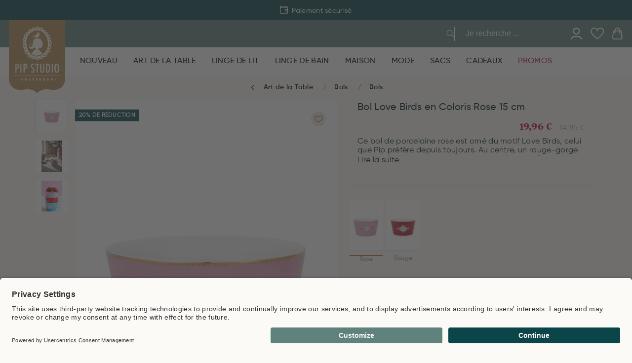

--- FILE ---
content_type: text/html
request_url: https://www.pipstudio.fr/bol-love-birds-en-coloris-rose-15-cm
body_size: 106917
content:
<!DOCTYPE html>
<html data-vue-meta-server-rendered lang="fr" data-vue-meta="%7B%22lang%22:%7B%221%22:%22fr%22%7D%7D">
  <head><!-- index for default theme -->
  	<title>Pip Studio Bol Love Birds en coloris rose 15 cm | Pip Studio</title>
		<meta data-vue-meta="1" charset="utf-8"><meta data-vue-meta="1" name="viewport" content="width=device-width,initial-scale=1,minimal-ui,maximum-scale=1"><meta data-vue-meta="1" data-vmid="query-robots-conditional" name="robots" content="index, follow"><meta data-vue-meta="1" name="mobile-web-app-capable" content="yes"><meta data-vue-meta="1" name="theme-color" content="#ffffff"><meta data-vue-meta="1" name="apple-mobile-web-app-status-bar-style" content="#ffffff"><meta data-vue-meta="1" name="msapplication-config" content="none"><meta data-vue-meta="1" name="google-site-verification" content="4nSBF7laKXCd3OIUszTKxsWt21caBCVcRtYdhtxACu8"><meta data-vue-meta="1" name="google-site-verification" content="GusBWJIQC4w8qMsJYQZxsikVHv5lDUZbU2RcafVKbbQ"><meta data-vue-meta="1" name="google-site-verification" content="II4MZR4_0ONqCosM0R2RDwieN7rQOyBsjZiVaEa51Q8"><meta data-vue-meta="1" name="google-site-verification" content="FcpbB5EohGPonaWRPbT29Ff7Y0vk8XTChCIPOCS-qrM"><meta data-vue-meta="1" name="p:domain_verify" content="a799e3540005b78b1cbdac88be98ccaf"><meta data-vue-meta="1" name="apple-itunes-app" content="app-id=6466640369"><meta data-vue-meta="1" name="facebook-domain-verification" content="l0xgap0g84134mqjvmcu0kq7cmd96e"><meta data-vue-meta="1" data-vmid="description" name="description" content="Pip Studio Bol Love Birds en coloris rose 15 cm">
		<meta name="generator" content="Vue Storefront">
    <meta name="viewport" content="width=device-width,initial-scale=1,maximum-scale=1">
    <link data-vue-meta="1" rel="icon" type="image/png" href="/assets/favicon-32x32.png" sizes="32x32"><link data-vue-meta="1" rel="icon" type="image/png" href="/assets/favicon-16x16.png" sizes="16x16"><link data-vue-meta="1" rel="icon" type="image/png" href="/assets/favicon-96x96.png" sizes="96x96"><link data-vue-meta="1" rel="apple-touch-icon" href="/assets/apple-touch-icon.png"><link data-vue-meta="1" rel="apple-touch-startup-image" href="/assets/apple_splash_2048.png" sizes="2048x2732"><link data-vue-meta="1" rel="apple-touch-startup-image" href="/assets/apple_splash_1668.png" sizes="1668x2224"><link data-vue-meta="1" rel="apple-touch-startup-image" href="/assets/apple_splash_1536.png" sizes="1536x2048"><link data-vue-meta="1" rel="apple-touch-startup-image" href="/assets/apple_splash_1125.png" sizes="1125x2436"><link data-vue-meta="1" rel="apple-touch-startup-image" href="/assets/apple_splash_1242.png" sizes="1242x2208"><link data-vue-meta="1" rel="apple-touch-startup-image" href="/assets/apple_splash_750.png" sizes="750x1334"><link data-vue-meta="1" rel="apple-touch-startup-image" href="/assets/apple_splash_640.png" sizes="640x1136"><link data-vue-meta="1" rel="manifest" href="/assets/manifest.json"><link data-vue-meta="1" rel="preconnect" href="https://fonts.googleapis.com/" crossorigin="anonymous"><link data-vue-meta="1" rel="preconnect" href="https://use.typekit.net/" crossorigin="anonymous"><link data-vue-meta="1" rel="preconnect" href="https://cdn.jsdelivr.net/" crossorigin="anonymous"><link data-vue-meta="1" rel="alternate" hreflang="nl" href="https://www.pipstudio.nl/love-birds-kom-roze-15-cm"><link data-vue-meta="1" rel="alternate" hreflang="x-default" href="https://www.pipstudio.nl/love-birds-kom-roze-15-cm"><link data-vue-meta="1" rel="alternate" hreflang="en" href="https://www.pipstudio.com/love-birds-bowl-pink-15-cm"><link data-vue-meta="1" rel="alternate" hreflang="de" href="https://www.pipstudio.de/love-birds-schale-rosa-15-cm"><link data-vue-meta="1" rel="alternate" hreflang="fr" href="https://www.pipstudio.fr/bol-love-birds-en-coloris-rose-15-cm"><link data-vue-meta="1" rel="canonical" href="https://www.pipstudio.fr/bol-love-birds-en-coloris-rose-15-cm"><link data-vue-meta="1" rel="preload" as="image" imagesrcset="https://www.pipstudio.com/img/1920/2400/resize/media/catalog/product/s/c/schaaltje-love-birds-in-roze-met-volgel-15-cm51.003.159_1.jpg 4215w, https://www.pipstudio.com/img/1440/1800/resize/media/catalog/product/s/c/schaaltje-love-birds-in-roze-met-volgel-15-cm51.003.159_1.jpg 3255w, https://www.pipstudio.com/img/1280/1600/resize/media/catalog/product/s/c/schaaltje-love-birds-in-roze-met-volgel-15-cm51.003.159_1.jpg 2935w, https://www.pipstudio.com/img/1023/1279/resize/media/catalog/product/s/c/schaaltje-love-birds-in-roze-met-volgel-15-cm51.003.159_1.jpg 2421w, https://www.pipstudio.com/img/768/960/resize/media/catalog/product/s/c/schaaltje-love-birds-in-roze-met-volgel-15-cm51.003.159_1.jpg 1911w, https://www.pipstudio.com/img/540/675/resize/media/catalog/product/s/c/schaaltje-love-birds-in-roze-met-volgel-15-cm51.003.159_1.jpg 1455w, https://www.pipstudio.com/img/400/500/resize/media/catalog/product/s/c/schaaltje-love-birds-in-roze-met-volgel-15-cm51.003.159_1.jpg 1175w" imagesizes="100vw" media="(min-width: 1024px)"><link data-vue-meta="1" rel="preload" as="image" imagesrcset="https://www.pipstudio.com/img/1920/2400/resize/media/catalog/product/p/i/pip-fw22_153.jpg 4215w, https://www.pipstudio.com/img/1440/1800/resize/media/catalog/product/p/i/pip-fw22_153.jpg 3255w, https://www.pipstudio.com/img/1280/1600/resize/media/catalog/product/p/i/pip-fw22_153.jpg 2935w, https://www.pipstudio.com/img/1023/1279/resize/media/catalog/product/p/i/pip-fw22_153.jpg 2421w, https://www.pipstudio.com/img/768/960/resize/media/catalog/product/p/i/pip-fw22_153.jpg 1911w, https://www.pipstudio.com/img/540/675/resize/media/catalog/product/p/i/pip-fw22_153.jpg 1455w, https://www.pipstudio.com/img/400/500/resize/media/catalog/product/p/i/pip-fw22_153.jpg 1175w" imagesizes="100vw" media="(min-width: 1024px)">
		<script data-vue-meta="1" src="https://cdn.jsdelivr.net/npm/pwacompat@2.0.17/pwacompat.min.js" defer="defer" crossorigin="anonymous"></script>
		<link rel="preload" href="/dist/manifest.1838bf0533a977b315bf.js" as="script"><link rel="preload" href="/dist/sfui.1838bf0533a977b315bf.js" as="script"><link rel="preload" href="/dist/vendor.1838bf0533a977b315bf.js" as="script"><link rel="preload" href="/dist/app.1838bf0533a977b315bf.js" as="script"><link rel="preload" href="/dist/40.1838bf0533a977b315bf.js" as="script"><link rel="preload" href="/dist/itonomy-o-storyblok-musps.1838bf0533a977b315bf.js" as="script"><link rel="preload" href="/dist/vendor-async.1838bf0533a977b315bf.js" as="script"><link rel="preload" href="/dist/itonomy-o-storyblok-header.1838bf0533a977b315bf.js" as="script"><link rel="preload" href="/dist/41.1838bf0533a977b315bf.js" as="script"><link rel="preload" href="/dist/vsf-product.1838bf0533a977b315bf.js" as="script"><link rel="preload" href="/dist/itonomy-sb-table-cms.1838bf0533a977b315bf.js" as="script"><link rel="preload" href="/dist/itonomy-o-storyblok-footer.1838bf0533a977b315bf.js" as="script"><link rel="prefetch" href="/dist/100.1838bf0533a977b315bf.js"><link rel="prefetch" href="/dist/101.1838bf0533a977b315bf.js"><link rel="prefetch" href="/dist/102.1838bf0533a977b315bf.js"><link rel="prefetch" href="/dist/103.1838bf0533a977b315bf.js"><link rel="prefetch" href="/dist/42.1838bf0533a977b315bf.js"><link rel="prefetch" href="/dist/43.1838bf0533a977b315bf.js"><link rel="prefetch" href="/dist/44.1838bf0533a977b315bf.js"><link rel="prefetch" href="/dist/45.1838bf0533a977b315bf.js"><link rel="prefetch" href="/dist/46.1838bf0533a977b315bf.js"><link rel="prefetch" href="/dist/47.1838bf0533a977b315bf.js"><link rel="prefetch" href="/dist/48.1838bf0533a977b315bf.js"><link rel="prefetch" href="/dist/49.1838bf0533a977b315bf.js"><link rel="prefetch" href="/dist/50.1838bf0533a977b315bf.js"><link rel="prefetch" href="/dist/51.1838bf0533a977b315bf.js"><link rel="prefetch" href="/dist/52.1838bf0533a977b315bf.js"><link rel="prefetch" href="/dist/53.1838bf0533a977b315bf.js"><link rel="prefetch" href="/dist/54.1838bf0533a977b315bf.js"><link rel="prefetch" href="/dist/55.1838bf0533a977b315bf.js"><link rel="prefetch" href="/dist/56.1838bf0533a977b315bf.js"><link rel="prefetch" href="/dist/57.1838bf0533a977b315bf.js"><link rel="prefetch" href="/dist/58.1838bf0533a977b315bf.js"><link rel="prefetch" href="/dist/59.1838bf0533a977b315bf.js"><link rel="prefetch" href="/dist/60.1838bf0533a977b315bf.js"><link rel="prefetch" href="/dist/61.1838bf0533a977b315bf.js"><link rel="prefetch" href="/dist/62.1838bf0533a977b315bf.js"><link rel="prefetch" href="/dist/63.1838bf0533a977b315bf.js"><link rel="prefetch" href="/dist/64.1838bf0533a977b315bf.js"><link rel="prefetch" href="/dist/65.1838bf0533a977b315bf.js"><link rel="prefetch" href="/dist/66.1838bf0533a977b315bf.js"><link rel="prefetch" href="/dist/67.1838bf0533a977b315bf.js"><link rel="prefetch" href="/dist/68.1838bf0533a977b315bf.js"><link rel="prefetch" href="/dist/69.1838bf0533a977b315bf.js"><link rel="prefetch" href="/dist/70.1838bf0533a977b315bf.js"><link rel="prefetch" href="/dist/71.1838bf0533a977b315bf.js"><link rel="prefetch" href="/dist/72.1838bf0533a977b315bf.js"><link rel="prefetch" href="/dist/73.1838bf0533a977b315bf.js"><link rel="prefetch" href="/dist/74.1838bf0533a977b315bf.js"><link rel="prefetch" href="/dist/75.1838bf0533a977b315bf.js"><link rel="prefetch" href="/dist/76.1838bf0533a977b315bf.js"><link rel="prefetch" href="/dist/77.1838bf0533a977b315bf.js"><link rel="prefetch" href="/dist/78.1838bf0533a977b315bf.js"><link rel="prefetch" href="/dist/79.1838bf0533a977b315bf.js"><link rel="prefetch" href="/dist/80.1838bf0533a977b315bf.js"><link rel="prefetch" href="/dist/81.1838bf0533a977b315bf.js"><link rel="prefetch" href="/dist/82.1838bf0533a977b315bf.js"><link rel="prefetch" href="/dist/83.1838bf0533a977b315bf.js"><link rel="prefetch" href="/dist/84.1838bf0533a977b315bf.js"><link rel="prefetch" href="/dist/85.1838bf0533a977b315bf.js"><link rel="prefetch" href="/dist/86.1838bf0533a977b315bf.js"><link rel="prefetch" href="/dist/87.1838bf0533a977b315bf.js"><link rel="prefetch" href="/dist/88.1838bf0533a977b315bf.js"><link rel="prefetch" href="/dist/89.1838bf0533a977b315bf.js"><link rel="prefetch" href="/dist/90.1838bf0533a977b315bf.js"><link rel="prefetch" href="/dist/91.1838bf0533a977b315bf.js"><link rel="prefetch" href="/dist/92.1838bf0533a977b315bf.js"><link rel="prefetch" href="/dist/93.1838bf0533a977b315bf.js"><link rel="prefetch" href="/dist/94.1838bf0533a977b315bf.js"><link rel="prefetch" href="/dist/95.1838bf0533a977b315bf.js"><link rel="prefetch" href="/dist/96.1838bf0533a977b315bf.js"><link rel="prefetch" href="/dist/97.1838bf0533a977b315bf.js"><link rel="prefetch" href="/dist/98.1838bf0533a977b315bf.js"><link rel="prefetch" href="/dist/99.1838bf0533a977b315bf.js"><link rel="prefetch" href="/dist/adyen.1838bf0533a977b315bf.js"><link rel="prefetch" href="/dist/intl-polyfill.1838bf0533a977b315bf.js"><link rel="prefetch" href="/dist/itonomy-blog-cms.1838bf0533a977b315bf.js"><link rel="prefetch" href="/dist/itonomy-category-cms.1838bf0533a977b315bf.js"><link rel="prefetch" href="/dist/itonomy-dynamic-form-cms.1838bf0533a977b315bf.js"><link rel="prefetch" href="/dist/itonomy-faq-cms.1838bf0533a977b315bf.js"><link rel="prefetch" href="/dist/itonomy-homepage-cms.1838bf0533a977b315bf.js"><link rel="prefetch" href="/dist/itonomy-subscribe-newsletter-cms.1838bf0533a977b315bf.js"><link rel="prefetch" href="/dist/itonomy-tw-guided-selling.1838bf0533a977b315bf.js"><link rel="prefetch" href="/dist/itonomy-unsubscribe-newsletter-cms.1838bf0533a977b315bf.js"><link rel="prefetch" href="/dist/itonomy-wishlist-cms.1838bf0533a977b315bf.js"><link rel="prefetch" href="/dist/sentry.1838bf0533a977b315bf.js"><link rel="prefetch" href="/dist/vsf-cart.1838bf0533a977b315bf.js"><link rel="prefetch" href="/dist/vsf-checkout-failed.1838bf0533a977b315bf.js"><link rel="prefetch" href="/dist/vsf-checkout-return.1838bf0533a977b315bf.js"><link rel="prefetch" href="/dist/vsf-checkout~vsf-checkout-return.1838bf0533a977b315bf.js"><link rel="prefetch" href="/dist/vsf-modals.1838bf0533a977b315bf.js"><link rel="prefetch" href="/dist/vsf-rma.1838bf0533a977b315bf.js"><link rel="prefetch" href="/dist/vsf-search-adapter.1838bf0533a977b315bf.js"><link rel="prefetch" href="/dist/vsf-store-locator.1838bf0533a977b315bf.js"><link rel="prefetch" href="/dist/vsf-storyblok.1838bf0533a977b315bf.js"><link rel="prefetch" href="/dist/vsf-tweakwise-landing-page.1838bf0533a977b315bf.js">
		<style data-vue-ssr-id="4d5fa32e:0 b02e41ac:0 4ee275ff:0 14a7af7c:0 59324fec:0 42abf280:0 7bb5c938:0 2e1cc3e8:0 0674bd0b:0 cdb191b6:0 0e55bdd3:0 623a095c:0 1da5da38:0 5550a104:0 40104a88:0 18d4d9f2:0 6836f8dd:0 1bcf4e6a:0 f8893246:0 31c8648e:0 6ad1d5de:0 5a3c3b76:0 524051bf:0 36253d40:0 74f56ad8:0 0bc92c95:0 4e06276f:0 0f56b819:0 76db72ab:0 0fee412c:0 db02ffd6:0 f900e306:0 1b8f1370:0 a636b26c:0 732d52fa:0 6afcc2d4:0 66aed9b3:0 2ba53862:0 1c02f76e:0 f6a4b548:0 7587b2fc:0 36352616:0 e8dd3f78:0 fde8212a:0 a14a7f2c:0 2bf50bc8:0 3da0dc99:0 0be11651:0 6087339a:0 41039424:0 66456bf0:0 5c54a1c3:0 7ed0c4f4:0 48f218f4:0 6f9b63b0:0 9b78b854:0 17b778e6:0 82cd7fe2:0 03358c38:0 28a853ce:0 514d83b6:0 4a3e1d30:0 62ee4a92:0 2c2dcdc5:0">.keen-slider:not([data-keen-slider-disabled]){-webkit-touch-callout:none;-webkit-tap-highlight-color:transparent;-ms-flex-line-pack:start;align-content:flex-start;display:-webkit-box;display:-ms-flexbox;display:flex;overflow:hidden;position:relative;-ms-touch-action:pan-y;touch-action:pan-y;-webkit-user-select:none;-moz-user-select:none;-ms-user-select:none;user-select:none;-khtml-user-select:none;width:100%}.keen-slider:not([data-keen-slider-disabled]) .keen-slider__slide{min-height:100%;overflow:hidden;position:relative;width:100%}.keen-slider:not([data-keen-slider-disabled])[data-keen-slider-reverse]{-webkit-box-orient:horizontal;-webkit-box-direction:reverse;-ms-flex-direction:row-reverse;flex-direction:row-reverse}.keen-slider:not([data-keen-slider-disabled])[data-keen-slider-v]{-ms-flex-wrap:wrap;flex-wrap:wrap}.keen-slider:not([data-keen-slider-disabled])[data-keen-slider-moves] *{pointer-events:none}.glide{position:relative;width:100%;-webkit-box-sizing:border-box;box-sizing:border-box}.glide *{-webkit-box-sizing:inherit;box-sizing:inherit}.glide__track{overflow:hidden}.glide__slides{position:relative;width:100%;list-style:none;-webkit-backface-visibility:hidden;backface-visibility:hidden;-webkit-transform-style:preserve-3d;transform-style:preserve-3d;-ms-touch-action:pan-Y;touch-action:pan-Y;overflow:hidden;margin:0;padding:0;white-space:nowrap;display:-webkit-box;display:-ms-flexbox;display:flex;-ms-flex-wrap:nowrap;flex-wrap:nowrap;will-change:transform}.glide__slides--dragging{-webkit-user-select:none;-moz-user-select:none;-ms-user-select:none;user-select:none}.glide__slide{width:100%;height:100%;-ms-flex-negative:0;flex-shrink:0;white-space:normal;-webkit-user-select:none;-moz-user-select:none;-ms-user-select:none;user-select:none;-webkit-touch-callout:none;-webkit-tap-highlight-color:transparent}.glide__slide a{-webkit-user-select:none;user-select:none;-webkit-user-drag:none;-moz-user-select:none;-ms-user-select:none}.glide__arrows{-webkit-touch-callout:none;-webkit-user-select:none;-moz-user-select:none;-ms-user-select:none;user-select:none}.glide__bullets{-webkit-touch-callout:none;-webkit-user-select:none;-moz-user-select:none;-ms-user-select:none;user-select:none}.glide--rtl{direction:rtl}.text-black{color:var(--c-dark)!important}.text-black--variant{color:var(--c-dark)!important}.bg-black{background-color:var(--c-dark)!important}.bg-black--variant{background-color:var(--c-dark)!important}.text-white{color:var(--c-white)!important}.text-white--variant{color:var(--c-white)!important}.bg-white{background-color:var(--c-white)!important}.bg-white--variant{background-color:var(--c-white)!important}.text-primary{color:var(--c-primary)!important}.text-primary--variant{color:var(--c-primary-variant)!important}.bg-primary{background-color:var(--c-primary)!important}.bg-primary--variant{background-color:var(--c-primary-variant)!important}.text-secondary{color:var(--c-secondary)!important}.text-secondary--variant{color:var(--c-secondary-variant)!important}.bg-secondary{background-color:var(--c-secondary)!important}.bg-secondary--variant{background-color:var(--c-secondary-variant)!important}.text-light{color:var(--c-light)!important}.text-light--variant{color:var(--c-light-variant)!important}.bg-light{background-color:var(--c-light)!important}.bg-light--variant{background-color:var(--c-light-variant)!important}.text-dark{color:var(--c-dark)!important}.text-dark--variant{color:var(--c-dark-variant)!important}.bg-dark{background-color:var(--c-dark)!important}.bg-dark--variant{background-color:var(--c-dark-variant)!important}.text-info{color:var(--c-info)!important}.text-info--variant{color:var(--c-info-variant)!important}.bg-info{background-color:var(--c-info)!important}.bg-info--variant{background-color:var(--c-info-variant)!important}.text-success{color:var(--c-success)!important}.text-success--variant{color:var(--c-success-variant)!important}.bg-success{background-color:var(--c-success)!important}.bg-success--variant{background-color:var(--c-success-variant)!important}.text-warning{color:var(--c-warning)!important}.text-warning--variant{color:var(--c-warning-variant)!important}.bg-warning{background-color:var(--c-warning)!important}.bg-warning--variant{background-color:var(--c-warning-variant)!important}.text-danger{color:var(--c-danger)!important}.text-danger--variant{color:var(--c-danger-variant)!important}.bg-danger{background-color:var(--c-danger)!important}.bg-danger--variant{background-color:var(--c-danger-variant)!important}@media (min-width:1024px){.smartphone-only{display:none!important}}@media (max-width:1023px){.desktop-only{display:none!important}}:root{--c-black:#1d1f22;--c-black-base:29,31,34;--c-black-lighten:#292c30;--c-black-darken:#111214;--c-white:#ffffff;--_c-green-primary:#5ece7b;--_c-green-primary-base:94,206,123;--_c-green-primary-lighten:#72d48b;--_c-green-primary-darken:#4ac86b;--_c-green-secondary:#9ee2b0;--_c-green-secondary-base:158,226,176;--_c-green-secondary-lighten:#b2e8c0;--_c-green-secondary-darken:#8adca0;--_c-dark-primary:#1d1f22;--_c-dark-primary-base:29,31,34;--_c-dark-primary-lighten:#292c30;--_c-dark-primary-darken:#111214;--_c-dark-secondary:#43464E;--_c-dark-secondary-base:67,70,78;--_c-dark-secondary-lighten:#4f525c;--_c-dark-secondary-darken:#373a40;--_c-gray-primary:#72757E;--_c-gray-primary-base:114,117,126;--_c-gray-primary-lighten:#7f828b;--_c-gray-primary-darken:#666971;--_c-gray-secondary:#8D8F9A;--_c-gray-secondary-base:141,143,154;--_c-gray-secondary-lighten:#9b9ca6;--_c-gray-secondary-darken:#7f828e;--_c-gray-accent:#e0e0e1;--_c-gray-accent-base:224,224,225;--_c-gray-accent-lighten:#ededee;--_c-gray-accent-darken:#d3d3d4;--_c-light-primary:#f1f2f3;--_c-light-primary-base:241,242,243;--_c-light-primary-lighten:#fff;--_c-light-primary-darken:#e3e5e7;--_c-light-secondary:#fff;--_c-light-secondary-base:255,255,255;--_c-light-secondary-lighten:#fff;--_c-light-secondary-darken:#f2f2f2;--_c-red-primary:#d12727;--_c-red-primary-base:209,39,39;--_c-red-primary-lighten:#da3838;--_c-red-primary-darken:#bc2323;--_c-red-secondary:#fcede8;--_c-red-secondary-base:252,237,232;--_c-red-secondary-lighten:#fff;--_c-red-secondary-darken:#f9dbd1;--_c-yellow-primary:#ecc713;--_c-yellow-primary-base:236,199,19;--_c-yellow-primary-lighten:#eecd2b;--_c-yellow-primary-darken:#d4b311;--_c-yellow-secondary:#f6e389;--_c-yellow-secondary-base:246,227,137;--_c-yellow-secondary-lighten:#f8e9a1;--_c-yellow-secondary-darken:#f4dd71;--_c-blue-primary:#0468DB;--_c-blue-primary-base:4,104,219;--_c-blue-primary-lighten:#0474f4;--_c-blue-primary-darken:#045cc2;--_c-blue-secondary:#e1f4fe;--_c-blue-secondary-base:225,244,254;--_c-blue-secondary-lighten:#fafdff;--_c-blue-secondary-darken:#c8ebfd;--c-body:var(--_c-light-secondary);--c-text:var(--_c-dark-primary);--c-text-muted:var(--_c-gray-primary);--c-text-disabled:var(--_c-gray-accent);--c-link:var(--_c-dark-secondary);--c-link-hover:var(--c-black);--c-primary:var(--_c-green-primary);--c-primary-base:var(--_c-green-primary-base);--c-primary-lighten:var(--_c-green-primary-lighten);--c-primary-darken:var(--_c-green-primary-darken);--c-primary-variant:var(--_c-green-secondary);--c-on-primary:var(--_c-light-secondary);--c-secondary:var(--_c-dark-primary);--c-secondary-base:var(--_c-dark-primary-base);--c-secondary-lighten:var(--_c-dark-primary-lighten);--c-secondary-darken:var(--_c-dark-primary-darken);--c-secondary-variant:var(--_c-dark-secondary);--c-on-secondary:var(--_c-light-secondary);--c-light:var(--_c-light-primary);--c-light-base:var(--_c-light-primary-base);--c-light-lighten:var(--_c-light-primary-lighten);--c-light-darken:var(--_c-light-primary-darken);--c-light-variant:var(--_c-light-secondary);--c-on-light:var(--c-black);--c-gray:var(--_c-gray-primary);--c-gray-base:var(--_c-gray-primary-base);--c-gray-lighten:var(--_c-gray-primary-lighten);--c-gray-darken:var(--_c-gray-primary-darken);--c-gray-variant:var(--_c-gray-secondary);--c-on-gray:var(--c-black);--c-dark:var(--_c-dark-primary);--c-dark-base:var(--_c-dark-primary-base);--c-dark-lighten:var(--_c-dark-primary-lighten);--c-dark-darken:var(--_c-dark-primary-darken);--c-dark-variant:var(--_c-dark-secondary);--c-on-dark:var(--_c-light-secondary);--c-info:var(--_c-blue-primary);--c-info-base:var(--_c-blue-primary-base);--c-info-lighten:var(--_c-blue-primary-lighten);--c-info-darken:var(--_c-blue-primary-darken);--c-info-variant:var(--_c-blue-secondary);--c-on-info:var(--_c-light-secondary);--c-success:var(--_c-green-primary);--c-success-base:var(--_c-green-primary-base);--c-success-lighten:var(--_c-green-primary-lighten);--c-success-darken:var(--_c-green-primary-darken);--c-success-variant:var(--_c-green-secondary);--c-on-success:var(--_c-light-secondary);--c-warning:var(--_c-yellow-primary);--c-warning-base:var(--_c-yellow-primary-base);--c-warning-lighten:var(--_c-yellow-primary-lighten);--c-warning-darken:var(--_c-yellow-primary-darken);--c-warning-variant:var(--_c-yellow-secondary);--c-on-warning:var(--_c-light-secondary);--c-danger:var(--_c-red-primary);--c-danger-base:var(--_c-red-primary-base);--c-danger-lighten:var(--_c-red-primary-lighten);--c-danger-darken:var(--_c-red-primary-darken);--c-danger-variant:var(--_c-red-secondary);--c-on-danger:var(--_c-light-secondary)}:root{--spacer-2xs:0.25rem;--spacer-xs:0.5rem;--spacer-sm:1rem;--spacer-base:1.5rem;--spacer-lg:2rem;--spacer-xl:2.5rem;--spacer-2xl:5rem;--spacer-3xl:10rem}:root{--font-family--primary:"Roboto",serif;--font-family--secondary:"Raleway",sans-serif;--font-weight--light:300;--font-weight--normal:400;--font-weight--medium:500;--font-weight--semibold:600;--font-weight--bold:700;--font-size--xs:0.75rem;--font-size--sm:0.875rem;--font-size--base:1rem;--font-size--lg:1.125rem;--h1-font-size:1.5rem;--h2-font-size:1.5rem;--h3-font-size:var(--font-size--lg);--h4-font-size:var(--font-size--lg);--h5-font-size:var(--font-size--base);--h6-font-size:var(--font-size--base)}@media (min-width:1024px){:root{--h1-font-size:2.625rem;--h2-font-size:2.25rem;--h3-font-size:1.625rem;--h4-font-size:1.25rem;--h5-font-size:var(--font-size--base);--h6-font-size:var(--font-size--sm)}}.sf-fade-enter-active,.sf-fade-leave-active{-webkit-transition:opacity .25s linear;-o-transition:opacity .25s linear;transition:opacity .25s linear}.sf-fade-enter,.sf-fade-leave,.sf-fade-leave-to{opacity:0}.sf-collapse-bottom-enter-active,.sf-collapse-bottom-leave-active{-webkit-transition:-webkit-transform .25s ease-in-out;transition:-webkit-transform .25s ease-in-out;-o-transition:transform .25s ease-in-out;transition:transform .25s ease-in-out;transition:transform .25s ease-in-out,-webkit-transform .25s ease-in-out}@media (min-width:1024px){.sf-collapse-bottom-enter-active,.sf-collapse-bottom-leave-active{-webkit-transition:-webkit-transform .35 ease-in-out;transition:-webkit-transform .35 ease-in-out;-o-transition:transform .35 ease-in-out;transition:transform .35 ease-in-out;transition:transform .35 ease-in-out,-webkit-transform .35 ease-in-out}}.sf-collapse-bottom-enter,.sf-collapse-bottom-leave-to{-webkit-transform:translate3d(0,100%,0);transform:translate3d(0,100%,0)}.sf-collapse-top-enter-active,.sf-collapse-top-leave-active{-webkit-transition:-webkit-transform .25s ease-in-out;transition:-webkit-transform .25s ease-in-out;-o-transition:transform .25s ease-in-out;transition:transform .25s ease-in-out;transition:transform .25s ease-in-out,-webkit-transform .25s ease-in-out}@media (min-width:1024px){.sf-collapse-top-enter-active,.sf-collapse-top-leave-active{-webkit-transition:-webkit-transform .35 ease-in-out;transition:-webkit-transform .35 ease-in-out;-o-transition:transform .35 ease-in-out;transition:transform .35 ease-in-out;transition:transform .35 ease-in-out,-webkit-transform .35 ease-in-out}}.sf-collapse-top-enter,.sf-collapse-top-leave-to{-webkit-transform:translate3d(0,-100%,0);transform:translate3d(0,-100%,0)}.sf-slide-left-enter-active,.sf-slide-left-leave-active{-webkit-transition:-webkit-transform .4s ease;transition:-webkit-transform .4s ease;-o-transition:transform .4s ease;transition:transform .4s ease;transition:transform .4s ease,-webkit-transform .4s ease}.sf-slide-left-enter,.sf-slide-left-leave-to{-webkit-transform:translate3d(-100%,0,0);transform:translate3d(-100%,0,0);-webkit-transition:-webkit-transform .3s ease-in;transition:-webkit-transform .3s ease-in;-o-transition:transform .3s ease-in;transition:transform .3s ease-in;transition:transform .3s ease-in,-webkit-transform .3s ease-in}.sf-slide-right-enter-active,.sf-slide-right-leave-active{-webkit-transition:-webkit-transform .4s ease;transition:-webkit-transform .4s ease;-o-transition:transform .4s ease;transition:transform .4s ease;transition:transform .4s ease,-webkit-transform .4s ease}.sf-slide-right-enter,.sf-slide-right-leave-to{-webkit-transform:translate3d(100%,0,0);transform:translate3d(100%,0,0);-webkit-transition:-webkit-transform .3s ease-in;transition:-webkit-transform .3s ease-in;-o-transition:transform .3s ease-in;transition:transform .3s ease-in;transition:transform .3s ease-in,-webkit-transform .3s ease-in}.sf-expand{color:#663399!important}.sf-expand-enter-active,.sf-expand-leave-active{-webkit-transition:height .25s ease-in-out;-o-transition:height .25s ease-in-out;transition:height .25s ease-in-out;overflow:hidden}.sf-bounce-enter-active{-webkit-animation:sf-bounce .3s;animation:sf-bounce .3s}.sf-bounce-leave-active{animation:sf-bounce .3s reverse}.sf-pulse-enter-active{-webkit-animation:sf-pulse .25s;animation:sf-pulse .25s}.sf-pulse-leave-active{animation:sf-pulse .25s reverse}@-webkit-keyframes sf-bounce{0%{-webkit-transform:scale(0);transform:scale(0)}50%{-webkit-transform:scale(1.2);transform:scale(1.2)}100%{-webkit-transform:scale(1);transform:scale(1)}}@keyframes sf-bounce{0%{-webkit-transform:scale(0);transform:scale(0)}50%{-webkit-transform:scale(1.2);transform:scale(1.2)}100%{-webkit-transform:scale(1);transform:scale(1)}}@-webkit-keyframes sf-pulse{0%{-webkit-transform:scale(1);transform:scale(1)}50%{-webkit-transform:scale(1.2);transform:scale(1.2)}100%{-webkit-transform:scale(1);transform:scale(1)}}@keyframes sf-pulse{0%{-webkit-transform:scale(1);transform:scale(1)}50%{-webkit-transform:scale(1.2);transform:scale(1.2)}100%{-webkit-transform:scale(1);transform:scale(1)}}:root{--c-primary:#0B454A;--c-light:#DCD8D2;--c-danger:#C10549;--c-body:#FCFAF7;--c-theme-dark:#021B1D;--c-theme-light:#F0EBE3;--c-theme-white:#FFFFFF;--c-theme-text-grey:#767676;--c-theme-red:#C10549;--c-theme-red--secondary:#C11F4C;--c-theme-gold:#AD7D30;--c-theme-light-gold:#EEEAE4;--c-theme-dark-green:#0B454A;--c-theme-green:#30A34F;--c-theme-light-green:#5F827D;--c-theme-light-gray:#C4C4C4;--c-theme-sand-light:#FCFAF7;--c-theme-paper-light:#E5E5E5;--c-theme-gray:#9A9A9A;--c-theme-gray-variant:#818181;--c-text:var(--c-theme-dark);--c-text-variant:var(--c-theme-text-grey);--c-text-nav:#B0BBBB;--c-text-gray:var(--c-theme-gray);--c-text-light-green:var(--c-theme-light-green);--c-text-light-gray:var(--c-theme-light-gray);--c-text-brown:var(--c-theme-gold);--c-button-light:var(--c-theme-paper-light);--c-button-green:var(--c-theme-dark-green);--c-background-light:var(--c-theme-sand-light);--c-background-dark-green:var(--c-theme-dark-green);--c-background-light-green:var(--c-theme-light-green);--c-background-sand:var(--c-theme-sand-light);--c-background-white:var(--c-theme-white);--c-background-light-gray:var(--c-theme-light-gray);--c-background-red:var(--c-theme-red);--c-label-default:var(--c-theme-dark-green);--c-label-green:var(--c-theme-light-green);--c-label-red:var(--c-theme-red);--c-label-gold:var(--c-theme-gold);--c-danger:var(--c-theme-red);--c-success:var(--c-theme-dark-green);--c-text-disabled:#b5b5b5;--c-border-primary:var(--c-light);--c-border-dark:var(--c-theme-gray);--c-border-light:#010000;--c-hr:var(--c-border-primary);--c-icon-brown:var(--c-theme-gold)}:root{--input-label-padding:calc(var(--spacer-sm) - 1px) 0;--input-padding:calc(var(--spacer-sm) + 1px) 12px calc(var(--spacer-sm) - 3px);--input-border-color:var(--c-border-primary);--input-bar-background:var(--c-theme-gray);--input-font-size:var(--font-size--sm);--input-label-font-size:var(--font-size--sm);--input-label-color:var(--c-theme-text-grey);--input-label-transform:translate3d(var(--font-size--xs), calc(-1 * var(--input-label-top, 50%)), -8px);--input-width:100%;--input-background:var(--c-white);--radio-checkmark-border-color:var(--c-border-primary);--radio-label-font-size:var(--font-size--sm);--radio-label-font-weight:var(--font-weight--semibold);--radio-label-font-family:var(--font-secondary);--input-label-left:-4px}@font-face{font-family:Gilroy;src:url(/dist/5d225d6ed3467eaf30d61da73b599a30.eot);src:url(/dist/5d225d6ed3467eaf30d61da73b599a30.eot) format("embedded-opentype"),url(/dist/4b1b88b1523744ea43a7d9be2fae2141.woff2) format("woff2"),url(/dist/c7d7947ddc175c76c94f31acf8f61e4c.woff) format("woff"),url(/dist/31ff7c1a62a300dbbf9656b4ba14a0d5.ttf) format("truetype");font-weight:400;font-display:swap}@font-face{font-family:Gilroy;src:url(/dist/a1b9a650bbfec409e815357d4fcaff25.eot);src:url(/dist/a1b9a650bbfec409e815357d4fcaff25.eot) format("embedded-opentype"),url(/dist/c592c561376a95f9664f01a4254652bd.woff2) format("woff2"),url(/dist/5a07d7ddbeca04d9790331829c3bc5c2.woff) format("woff"),url(/dist/c83281ae1ca703d0741a770ee7e7c091.ttf) format("truetype");font-weight:500;font-display:swap}@font-face{font-family:Gilroy;src:url(/dist/ec64b174ad00ec769f44bbac4a998ba2.eot);src:url(/dist/ec64b174ad00ec769f44bbac4a998ba2.eot) format("embedded-opentype"),url(/dist/99081cf9502fdde7774db50594813880.woff2) format("woff2"),url(/dist/fe713c41069fc00a5dc18e77fa1c1e7f.woff) format("woff"),url(/dist/a5cf732b15078843b237bd58f3ed44cd.ttf) format("truetype");font-weight:600;font-display:swap}@font-face{font-family:ivyjournal;src:url(https://use.typekit.net/af/28ded5/00000000000000007735c07f/30/l?subset_id=2&fvd=n3&v=3) format("woff2"),url(https://use.typekit.net/af/28ded5/00000000000000007735c07f/30/d?subset_id=2&fvd=n3&v=3) format("woff"),url(https://use.typekit.net/af/28ded5/00000000000000007735c07f/30/a?subset_id=2&fvd=n3&v=3) format("opentype");font-display:swap;font-style:normal;font-weight:300;font-stretch:normal}@font-face{font-family:ivyjournal;src:url(https://use.typekit.net/af/5c8320/00000000000000007735c090/30/l?subset_id=2&fvd=i6&v=3) format("woff2"),url(https://use.typekit.net/af/5c8320/00000000000000007735c090/30/d?subset_id=2&fvd=i6&v=3) format("woff"),url(https://use.typekit.net/af/5c8320/00000000000000007735c090/30/a?subset_id=2&fvd=i6&v=3) format("opentype");font-display:swap;font-style:italic;font-weight:600;font-stretch:normal}@font-face{font-family:ivyjournal;src:url(https://use.typekit.net/af/d983b3/00000000000000007735c094/30/l?primer=7cdcb44be4a7db8877ffa5c0007b8dd865b3bbc383831fe2ea177f62257a9191&fvd=n4&v=3) format("woff2"),url(https://use.typekit.net/af/d983b3/00000000000000007735c094/30/d?primer=7cdcb44be4a7db8877ffa5c0007b8dd865b3bbc383831fe2ea177f62257a9191&fvd=n4&v=3) format("woff"),url(https://use.typekit.net/af/d983b3/00000000000000007735c094/30/a?primer=7cdcb44be4a7db8877ffa5c0007b8dd865b3bbc383831fe2ea177f62257a9191&fvd=n4&v=3) format("opentype");font-display:swap;font-style:normal;font-weight:400;font-stretch:normal}@font-face{font-family:ivyjournal;src:url(https://use.typekit.net/af/bc80d1/00000000000000007735c096/30/l?primer=7cdcb44be4a7db8877ffa5c0007b8dd865b3bbc383831fe2ea177f62257a9191&fvd=n7&v=3) format("woff2"),url(https://use.typekit.net/af/bc80d1/00000000000000007735c096/30/d?primer=7cdcb44be4a7db8877ffa5c0007b8dd865b3bbc383831fe2ea177f62257a9191&fvd=n7&v=3) format("woff"),url(https://use.typekit.net/af/bc80d1/00000000000000007735c096/30/a?primer=7cdcb44be4a7db8877ffa5c0007b8dd865b3bbc383831fe2ea177f62257a9191&fvd=n7&v=3) format("opentype");font-display:swap;font-style:normal;font-weight:700;font-stretch:normal}.tk-ivyjournal{font-family:ivyjournal,sans-serif}:root{--font-secondary:'Gilroy',sans-serif;--font-primary:'ivyjournal','Times New Roman',serif;--font-family-primary:var(--font-primary);--font-family-secondary:var(--font-secondary);--font-family--primary:var(--font-primary);--font-family--secondary:var(--font-secondary);--heading-title-font-family:var(--font-primary);--heading-title-font-weight:600;--heading-description-color:var(--c-theme-text-grey);--heading-title-blog:3rem;--heading-description-font-size:var(--font-size--sm);--font-size-2xs:0.625rem;--font-size-l:1.25rem;--font-size-xl:1.5rem;--font-size-xxl:2rem;--font-size-xxxl:3.125rem;--property-name-font-size:var(--font-size--sm);--property-value-font-size:var(--font-size--sm);--property-value-font-weight:var(--font-weight--normal);--h1-font-size:var(--font-size-xxl);--h2-font-size:var(--font-size-l);--h3-font-size:var(--font-size-l)}:root{--topmenu-link-after-transition:width 0.3s cubic-bezier(0.32, 0.24, 0.15, 1),background 0.3s cubic-bezier(0.32, 0.24, 0.15, 1);--left-menu-open-enter-transition:left .8s cubic-bezier(.32,.24,.15,1);--left-menu-open-leave-transition:left .5s cubic-bezier(.32,.24,.15,1);--search-bar-click-transition:all .8s cubic-bezier(.32,.24,.15,1);--button-transition:all .3s cubic-bezier(.32,.24,.15,1)}.pip-container{-webkit-box-sizing:border-box;box-sizing:border-box;max-width:1344px;padding:0;margin:0 auto}@media screen and (max-width:1344px){.pip-container{padding:0 var(--spacer-sm)}}@media (max-width:1023px){.pip-container{padding:0 var(--spacer-sm)}}.sf-button{letter-spacing:.08rem;line-height:1.25rem}.sf-button:hover{--button-box-shadow-opacity:0}.sf-select{--select-label-left:4px}div.sf-input{height:auto;min-height:auto}div.sf-input .sf-select__options{overflow:auto}div.sf-input input[type=date],div.sf-input input[type=email],div.sf-input input[type=file],div.sf-input input[type=image],div.sf-input input[type=password],div.sf-input input[type=tel],div.sf-input input[type=text],div.sf-input input[type=time],div.sf-input textarea,div.sf-input__dropdown{border-bottom:1px solid var(--c-border-primary);padding:calc(var(--spacer-sm) + 1px) 12px calc(var(--spacer-sm) - 3px) var(--spacer-xs)}div.sf-input input[type=date]:focus~*,div.sf-input input[type=email]:focus~*,div.sf-input input[type=file]:focus~*,div.sf-input input[type=image]:focus~*,div.sf-input input[type=password]:focus~*,div.sf-input input[type=tel]:focus~*,div.sf-input input[type=text]:focus~*,div.sf-input input[type=time]:focus~*,div.sf-input textarea:focus~*,div.sf-input__dropdown:focus~*{--input-label-top:var(--spacer-xs);--input-label-font-size:var(--font-size-2xs);--input-label-padding:var(--spacer-2xs) 0;--input-label-color:var(--c-theme-text-grey)}div.sf-input__label{padding:var(--spacer-2xs) 0 0 0}div.sf-input.has-text input[type=date]~*,div.sf-input.has-text input[type=email]~*,div.sf-input.has-text input[type=file]~*,div.sf-input.has-text input[type=image]~*,div.sf-input.has-text input[type=password]~*,div.sf-input.has-text input[type=tel]~*,div.sf-input.has-text input[type=text]~*,div.sf-input.has-text input[type=time]~*,div.sf-input.has-text textarea~*{--input-label-top:var(--spacer-xs);--input-bar-width:50%;--input-label-font-size:var(--font-size-2xs);--input-label-padding:var(--spacer-2xs) 0}div.sf-input.invalid input[type=date],div.sf-input.invalid input[type=email],div.sf-input.invalid input[type=file],div.sf-input.invalid input[type=image],div.sf-input.invalid input[type=password],div.sf-input.invalid input[type=tel],div.sf-input.invalid input[type=text],div.sf-input.invalid input[type=time],div.sf-input.invalid textarea{border-bottom:1px solid var(--c-danger)}div.sf-input.has-text:not(.invalid) input[type=date],div.sf-input.has-text:not(.invalid) input[type=email],div.sf-input.has-text:not(.invalid) input[type=file],div.sf-input.has-text:not(.invalid) input[type=image],div.sf-input.has-text:not(.invalid) input[type=password],div.sf-input.has-text:not(.invalid) input[type=tel],div.sf-input.has-text:not(.invalid) input[type=text],div.sf-input.has-text:not(.invalid) input[type=time],div.sf-input.has-text:not(.invalid) textarea{background-image:url([data-uri]);background-position:calc(100% - var(--spacer-base)) center;background-repeat:no-repeat;background-size:15px 12px}div.sf-input:not(.sf-input.invalid) .sf-input__error-message{display:none}div.sf-input input:-webkit-autofill:hover~*,div.sf-input input:-webkit-autofill~*{--input-label-top:var(--spacer-xs)}.sf-radio__checkmark.is-active{--radio-checkmark-border-color:var(--c-theme-gold);--radio-checkmark-border-width:8px}.sf-image--wrapper .sf-image--placeholder,.sf-image--wrapper .sf-image.sf-image-loaded[src$="placeholder.jpg"]{position:absolute;top:0;left:0;right:0;bottom:0;margin:auto auto;max-height:80%;max-width:80%;-o-object-fit:contain;object-fit:contain}:root{--breadcrumbs-list-item-seperator:'/'}.sf-button:active,.sf-button:hover:not(:disabled){background:var(--c-primary);opacity:.9}.sf-button.sf-button--pure:active,.sf-button.sf-button--pure:hover,.sf-button.sf-button--text:active,.sf-button.sf-button--text:hover,.sf-button.sf-input__password-button:active,.sf-button.sf-input__password-button:hover,.sf-button.sf-product-card__wishlist-icon:active,.sf-button.sf-product-card__wishlist-icon:hover:not(:disabled){background-color:transparent;--button-background:transparent}#CybotCookiebotDialog{width:40%!important;left:50%!important;min-width:660px!important;-webkit-box-shadow:2px 3px 18px 2px rgba(18,18,18,.4)!important;box-shadow:2px 3px 18px 2px rgba(18,18,18,.4)!important;font-family:var(--font-secondary)!important}@media (max-width:1324px){#CybotCookiebotDialog{left:25%!important}}@media (max-width:1024px){#CybotCookiebotDialog{left:0!important;width:100%!important}}#CybotCookiebotDialogPoweredbyLink{display:none!important}#CybotCookiebotDialogBody{padding-right:0!important}#CybotCookiebotDialogBodyButtonDecline{margin-left:0!important;width:140px!important;padding:12px!important;color:#021b1d!important;background:#fff!important;-webkit-transition:var(--button-transition,background .8s)!important;-o-transition:var(--button-transition,background .8s)!important;transition:var(--button-transition,background .8s)!important;background-position:center!important;text-transform:var(--button-text-transform,uppercase)!important;cursor:var(--button-cursor,pointer)!important;border-radius:var(--button-border-radius,0)!important;white-space:var(--button-wrap,nowrap)!important;font:var(--button-font,var(--button-font-weight,var(--font-weight--semibold)) var(--button-font-size,var(--font-size--base))/var(--button-font-line-height,1.2) var(--button-font-family,var(--font-family--secondary)))!important;border:1px solid #dcd8d2!important;--button-box-shadow-opacity:0!important}#CybotCookiebotDialogBodyButtonDetails{margin-right:20px!important;margin-top:20px!important;font-family:var(--font-secondary)!important;font-size:var(--font-size--base)!important;font-weight:500}#CybotCookiebotDialogBodyButtonAccept{width:140px!important;padding:12px!important;color:var(--button-color,var(--c-light-variant))!important;background:var(--button-background,var(--c-primary))!important;-webkit-transition:var(--button-transition,background .8s)!important;-o-transition:var(--button-transition,background .8s)!important;transition:var(--button-transition,background .8s)!important;background-position:center!important;text-transform:var(--button-text-transform,uppercase)!important;cursor:var(--button-cursor,pointer)!important;border-radius:var(--button-border-radius,0)!important;white-space:var(--button-wrap,nowrap)!important;font:var(--button-font,var(--button-font-weight,var(--font-weight--semibold)) var(--button-font-size,var(--font-size--base))/var(--button-font-line-height,1.2) var(--button-font-family,var(--font-family--secondary)))!important;border:var(--button-border,var(--button-border-style,solid) var(--button-border-color,var(--c-primary)))!important;border-width:var(--button-border-width,0)!important;--button-box-shadow-opacity:0!important}#CybotCookiebotDialogBodyButtons{margin:0!important;padding-left:20px!important}#CybotCookiebotDialogBodyContent{padding-left:20px!important;padding-right:20px!important}#CybotCookiebotDialogBodyContentTitle{--heading-title-font-family:var(--font-primary);--heading-title-font-size:var(--font-size-xl);--heading-title-font-weight:600;--heading-description-font-size:var(--font-size--base);--heading-description-margin:var(--spacer-xs) auto var(--spacer-base) auto;padding:0 var(--spacer-sm);line-height:18px;margin:var(--heading-title-margin,0)!important;color:var(--heading-title-color,var(--c-text))!important;font:var(--heading-title-font,var(--heading-title-font-weight,var(--font-weight--semibold)) var(--heading-title-font-size,var(--h1-font-size))/var(--heading-title-font-line-height,1.6) var(--heading-title-font-family,var(--font-family--secondary)))!important}#CybotCookiebotDialogBodyContentText{margin:auto!important;font-family:var(--font-secondary)!important;font-size:var(--font-size--base)!important;font-weight:500;line-height:18px!important;text-align:left!important;color:var(--c-text)!important}#CybotCookiebotDialogDetail{margin-top:var(--spacer-base)!important}body{--overlay-z-index:1;--sidebar-aside-z-index:2;--sidebar-z-index:2;--bottom-navigation-height:3.75rem;--bar-height:3.125rem;--notification-font-size:var(--font-size--sm);font-family:var(--font-secondary);background:var(--c-body);font-weight:400;letter-spacing:.02rem;margin:0;padding:0}body a{text-decoration:none;color:var(--c-text);cursor:pointer}body a:hover{color:var(--c-link-hover)}body li,body p,body span,body ul{margin:0;padding:0}#viewport{position:relative}@media (min-width:1024px){.sidebar__microcart{--sidebar-aside-width:700px}}.app--uc-ui-closed~#usercentrics-root{display:none}.default-layout-padding[data-v-2ff621a6]{padding-bottom:70px}.m-loader[data-v-1fd949c8]{position:fixed;top:0;left:0;bottom:0;right:0;background-color:rgba(0,0,0,.65);z-index:1001}.m-loader--container[data-v-1fd949c8]{position:absolute;left:50%;top:50%;-webkit-transform:translateY(-50%) translateX(-50%);-ms-transform:translateY(-50%) translateX(-50%);transform:translateY(-50%) translateX(-50%)}.m-loader .sf-loader[data-v-1fd949c8]{width:38px;height:38px;margin:0 auto}.m-loader--message[data-v-1fd949c8]{color:#fff;text-align:center;margin-top:10px}.m-loader .sf-loader__overlay{background-color:transparent}.sf-loader{position:relative;width:100%;height:100%}.sf-loader__overlay{position:absolute;top:0;left:0;right:0;bottom:0;display:-webkit-box;display:-ms-flexbox;display:flex;-webkit-box-pack:center;-ms-flex-pack:center;justify-content:center;-webkit-box-align:center;-ms-flex-align:center;align-items:center;background:var(--loader-overlay-background,var(--c-white))}.sf-loader__spinner{stroke:var(--loader-spinner-stroke,var(--c-primary))}.o-header[data-v-01aece30]{position:-webkit-sticky;position:sticky;z-index:10;top:0}.o-header__fixed[data-v-01aece30]{width:100%}.o-header__overlay[data-v-01aece30]{--overlay-background:black;opacity:.6;position:fixed;top:0;height:200vh;z-index:10}.o-header__bar[data-v-01aece30]{height:56px;background-color:var(--c-theme-light-green)}.o-header__bar .nav-container[data-v-01aece30]{height:100%;display:-webkit-box;display:-ms-flexbox;display:flex;-webkit-box-pack:justify;-ms-flex-pack:justify;justify-content:space-between;position:relative;-webkit-box-sizing:border-box;box-sizing:border-box}.o-header__bar .nav-container .hamburger-menu[data-v-01aece30]{display:-webkit-box;display:-ms-flexbox;display:flex;-webkit-box-align:center;-ms-flex-align:center;align-items:center;margin-right:var(--spacer-sm)}.o-header__bar .nav-container__mobile-logo[data-v-01aece30]{display:-webkit-box;display:-ms-flexbox;display:flex;-webkit-box-align:center;-ms-flex-align:center;align-items:center}.o-header__bar .nav-container__search[data-v-01aece30]{position:absolute;right:170px;z-index:11;overflow:hidden}.o-header__bar .nav-container__icons[data-v-01aece30]{display:-webkit-box;display:-ms-flexbox;display:flex;-webkit-box-align:center;-ms-flex-align:center;align-items:center}@media (max-width:1023px){.o-header__bar .nav-container__icons[data-v-01aece30]{margin-left:auto}}.o-header__bar .nav-container__icons .action-icon[data-v-01aece30]{max-height:24px;margin-right:var(--spacer-sm);cursor:pointer}.o-header__bar .nav-container__icons .action-icon[data-v-01aece30]:last-child{margin:0}.sf-overlay{position:fixed;top:0;right:0;bottom:0;left:0;z-index:var(--overlay-z-index,1);background:var(--overlay-background,rgba(var(--c-gray-base),.7))}.ui-usps-container[data-v-2dbdc688]{--usp-bar-height:40px;--usp-item-font-size:var(--font-size--sm);--usp-bar-padding:0;--usp-bar-icon-color:var(--c-theme-white);font-weight:500;--usp-item-animated-margin:12px 0 0 0}.ui-usps-container[data-v-2dbdc688] .ui-usps{height:100%;letter-spacing:.02em}@media (max-width:1023px){.ui-usps-container[data-v-2dbdc688]{--usp-item-font-size:var(--font-size--xs)}}.ui-usps-container .a-icon[data-v-2dbdc688]{--icon-size:var(--usp-item-icon-size, var(--usp-item-font-size, var(--font-size--base)));--icon-color:var(--usp-bar-icon-color, var(--usp-bar-text-color, var(--c-black)));display:inline-block;margin-right:calc(var(--usp-item-icon-size,var(--usp-item-font-size,var(--font-size--base)))/ 2);vertical-align:-2px}@media (max-width:1023px){.ui-usps-container .a-icon[data-v-2dbdc688]{vertical-align:-4px}}.ui-usps-container{width:var(--usp-bar-width,auto);height:var(--usp-bar-height,auto)}.ui-usps-container.ui-usps--is-sticky .ui-usps{position:fixed;-webkit-box-sizing:border-box;box-sizing:border-box;width:var(--usp-bar-width,100%);z-index:var(--usp-bar-z-index,100)}.ui-usps-container .ui-usps{display:grid;overflow:hidden;position:relative;background-color:var(--usp-bar-background-color,var(--c-white));padding:var(--usp-bar-padding,10px);text-align:var(--usp-bar-text-align,center);width:var(--usp-bar-width,auto)}@media only screen and (min-width:1024px){.ui-usps-container .ui-usps.no-animate-on-desktop{display:block}.ui-usps-container .ui-usps.no-animate-on-desktop .ui-usp-item{display:inline-block!important;margin:var(--usp-item-no-animation-margin,0 12px)}}.ui-usps-container .ui-usps .ui-usp-item{margin:var(--usp-item-animated-margin,0 4px);grid-column:1;grid-row:1;display:inline-block;font-size:var(--usp-item-font-size,var(--font-base))}.ui-usps-container .ui-usps .ui-usp-item a{color:var(--usp-bar-text-color,var(--c-black));text-decoration:none}.ui-usps-container .ui-usps .ui-usp-item.left-enter{opacity:0;-webkit-transform:translateX(var(--usp-item-animation-distance,100px));-ms-transform:translateX(var(--usp-item-animation-distance,100px));transform:translateX(var(--usp-item-animation-distance,100px))}.ui-usps-container .ui-usps .ui-usp-item.left-enter-active{-webkit-transition:all var(--usp-bar-animation-duration,300ms) var(--usp-bar-animation-timing-function,ease);-o-transition:all var(--usp-bar-animation-duration,300ms) var(--usp-bar-animation-timing-function,ease);transition:all var(--usp-bar-animation-duration,300ms) var(--usp-bar-animation-timing-function,ease)}.ui-usps-container .ui-usps .ui-usp-item.left-enter-to{opacity:1;-webkit-transform:translateX(0);-ms-transform:translateX(0);transform:translateX(0)}.ui-usps-container .ui-usps .ui-usp-item.left-leave{opacity:1;-webkit-transform:translateX(0);-ms-transform:translateX(0);transform:translateX(0)}.ui-usps-container .ui-usps .ui-usp-item.left-leave-active{-webkit-transition:all var(--usp-bar-animation-duration,300ms) var(--usp-bar-animation-timing-function,ease);-o-transition:all var(--usp-bar-animation-duration,300ms) var(--usp-bar-animation-timing-function,ease);transition:all var(--usp-bar-animation-duration,300ms) var(--usp-bar-animation-timing-function,ease)}.ui-usps-container .ui-usps .ui-usp-item.left-leave-to{opacity:0;-webkit-transform:translateX(var(---usp-item-animation-distance,-100px));-ms-transform:translateX(var(---usp-item-animation-distance,-100px));transform:translateX(var(---usp-item-animation-distance,-100px))}.ui-usps-container .ui-usps .ui-usp-item.up-enter{opacity:0;-webkit-transform:translateY(var(--usp-item-animation-distance,100px));-ms-transform:translateY(var(--usp-item-animation-distance,100px));transform:translateY(var(--usp-item-animation-distance,100px))}.ui-usps-container .ui-usps .ui-usp-item.up-enter-active{-webkit-transition:all var(--usp-bar-animation-duration,300ms) var(--usp-bar-animation-timing-function,ease);-o-transition:all var(--usp-bar-animation-duration,300ms) var(--usp-bar-animation-timing-function,ease);transition:all var(--usp-bar-animation-duration,300ms) var(--usp-bar-animation-timing-function,ease)}.ui-usps-container .ui-usps .ui-usp-item.up-enter-to{opacity:1;-webkit-transform:translateY(0);-ms-transform:translateY(0);transform:translateY(0)}.ui-usps-container .ui-usps .ui-usp-item.up-leave{opacity:1;-webkit-transform:translateY(0);-ms-transform:translateY(0);transform:translateY(0)}.ui-usps-container .ui-usps .ui-usp-item.up-leave-active{-webkit-transition:all var(--usp-bar-animation-duration,300ms) var(--usp-bar-animation-timing-function,ease);-o-transition:all var(--usp-bar-animation-duration,300ms) var(--usp-bar-animation-timing-function,ease);transition:all var(--usp-bar-animation-duration,300ms) var(--usp-bar-animation-timing-function,ease)}.ui-usps-container .ui-usps .ui-usp-item.up-leave-to{opacity:0;-webkit-transform:translateY(var(---usp-item-animation-distance,-100px));-ms-transform:translateY(var(---usp-item-animation-distance,-100px));transform:translateY(var(---usp-item-animation-distance,-100px))}.ui-usps-container .ui-usps .ui-usp-item.static-enter{opacity:0}.ui-usps-container .ui-usps .ui-usp-item.static-enter-active{-webkit-transition:all var(--usp-bar-animation-duration,300ms) var(--usp-bar-animation-timing-function,ease);-o-transition:all var(--usp-bar-animation-duration,300ms) var(--usp-bar-animation-timing-function,ease);transition:all var(--usp-bar-animation-duration,300ms) var(--usp-bar-animation-timing-function,ease)}.ui-usps-container .ui-usps .ui-usp-item.static-enter-to{opacity:1}.ui-usps-container .ui-usps .ui-usp-item.static-leave{opacity:1}.ui-usps-container .ui-usps .ui-usp-item.static-leave-active{-webkit-transition:all var(--usp-bar-animation-duration,300ms) var(--usp-bar-animation-timing-function,ease);-o-transition:all var(--usp-bar-animation-duration,300ms) var(--usp-bar-animation-timing-function,ease);transition:all var(--usp-bar-animation-duration,300ms) var(--usp-bar-animation-timing-function,ease)}.ui-usps-container .ui-usps .ui-usp-item.static-leave-to{opacity:0}.ui-usps-container .ui-usps .ui-usp-item .ui-icon{--icon-size:var(--usp-item-icon-size, var(--usp-item-font-size, var(--font-base)));--icon-color:var(--usp-bar-icon-color, var(--usp-bar-text-color, var(--c-black)));display:inline-block;margin-right:calc(var(--usp-item-icon-size,var(--usp-item-font-size,var(--font-base)))/ 2);vertical-align:-2px}.a-icon[data-v-5429a9a0]{outline:0;background-color:var(--icon-background-color,transparent);-webkit-box-sizing:border-box;box-sizing:border-box;display:var(--icon-display,flex);fill:var(--icon-color);width:var(--icon-width);height:var(--icon-height);-webkit-transition:var(--icon-transition,none);-o-transition:var(--icon-transition,none);transition:var(--icon-transition,none)}.a-icon--color-white[data-v-5429a9a0]{--icon-color:var(--c-white)}.a-icon--color-black[data-v-5429a9a0]{--icon-color:var(--c-black)}.a-icon--color-primary[data-v-5429a9a0]{--icon-color:var(--c-primary)}.a-icon--color-primary-variant[data-v-5429a9a0]{--icon-color:var(--c-primary-variant)}.a-icon--color-dark-secondary[data-v-5429a9a0]{--icon-color:var(--_c-dark-secondary)}.a-icon--color-green-primary[data-v-5429a9a0]{--icon-color:var(--_c-green-primary)}.a-icon--color-green-secondary[data-v-5429a9a0]{--icon-color:var(--_c-green-secondary)}.a-icon--color-gray-primary[data-v-5429a9a0]{--icon-color:var(--_c-gray-primary)}.a-icon--color-gray-secondary[data-v-5429a9a0]{--icon-color:var(--_c-gray-secondary)}.a-icon--color-light-primary[data-v-5429a9a0]{--icon-color:var(--_c-light-primary)}.a-icon--color-light-secondary[data-v-5429a9a0]{--icon-color:var(--_c-light-secondary)}.a-icon--color-red-primary[data-v-5429a9a0]{--icon-color:var(--_c-red-primary)}.a-icon--color-red-secondary[data-v-5429a9a0]{--icon-color:var(--_c-red-secondary)}.a-icon--color-yellow-primary[data-v-5429a9a0]{--icon-color:var(--_c-yellow-primary)}.a-icon--color-yellow-secondary[data-v-5429a9a0]{--icon-color:var(--_c-yellow-secondary)}.a-icon--color-blue-primary[data-v-5429a9a0]{--icon-color:var(--_c-blue-primary)}.a-icon--color-blue-secondary[data-v-5429a9a0]{--icon-color:var(--_c-blue-secondary)}.a-icon--size-xxs[data-v-5429a9a0]{--icon-size:1rem}.a-icon--size-xs[data-v-5429a9a0]{--icon-size:1.4rem}.a-icon--size-sm[data-v-5429a9a0]{--icon-size:1.625rem}.a-icon--size-md[data-v-5429a9a0]{--icon-size:1.8rem}.a-icon--size-lg[data-v-5429a9a0]{--icon-size:2rem}.a-icon--size-xl[data-v-5429a9a0]{--icon-size:2.2rem}.a-icon--size-xxl[data-v-5429a9a0]{--icon-size:2.5rem}.a-icon--size-xl3[data-v-5429a9a0]{--icon-size:2.8rem}.a-icon--size-xl4[data-v-5429a9a0]{--icon-size:3.25rem}.a-icon img[data-v-5429a9a0],.a-icon svg[data-v-5429a9a0]{width:inherit;height:inherit}.a-logo[data-v-82eb010c]{cursor:pointer;z-index:6}.a-logo__desktop[data-v-82eb010c]{position:absolute;-webkit-transition:all .2s ease-in-out;-o-transition:all .2s ease-in-out;transition:all .2s ease-in-out;opacity:1;-o-object-fit:cover;object-fit:cover}.a-logo__desktop[data-v-82eb010c] .sf-image--placeholder{height:var(--image-height,auto);max-width:initial;-o-object-fit:cover;object-fit:cover;position:static;width:var(--image-width)}.a-logo__mobile[data-v-82eb010c]{position:absolute;margin-top:calc(var(--spacer-sm) - 2px);-webkit-transition:all .2s ease-in-out;-o-transition:all .2s ease-in-out;transition:all .2s ease-in-out;opacity:0}@media (max-width:1023px){.a-logo__mobile[data-v-82eb010c]{opacity:1}}.a-logo .hide-logo[data-v-82eb010c]{-webkit-transform:scale(0);-ms-transform:scale(0);transform:scale(0);-webkit-transform-origin:top;-ms-transform-origin:top;transform-origin:top}.a-logo .show-logo[data-v-82eb010c]{-webkit-transition:opacity 1s ease-out;-o-transition:opacity 1s ease-out;transition:opacity 1s ease-out;opacity:1}.o-search .fixed-search[data-v-c674d2aa]{position:fixed;top:0;width:100%;border-bottom:1px solid var(--c-border-primary)}.o-search-desktop[data-v-c674d2aa],.o-search-mobile[data-v-c674d2aa]{background-color:#fff}.o-search-mobile[data-v-c674d2aa]{position:fixed;top:57px;z-index:12}@media (max-width:1023px){.o-search-mobile[data-v-c674d2aa]{top:48px}}.o-search-desktop[data-v-c674d2aa]{overflow:hidden;position:relative}.o-search__mobile[data-v-c674d2aa]{background:var(--c-body)}.fade-enter-active[data-v-c674d2aa]{-webkit-transition:var(--search-bar-click-transition);-o-transition:var(--search-bar-click-transition);transition:var(--search-bar-click-transition);-webkit-transition-delay:250ms;-o-transition-delay:250ms;transition-delay:250ms}.fade-enter-from[data-v-c674d2aa]{opacity:0}.fade-enter-to[data-v-c674d2aa]{opacity:1}.fade-leave-active[data-v-c674d2aa]{-webkit-transition:var(--search-bar-click-transition);-o-transition:var(--search-bar-click-transition);transition:var(--search-bar-click-transition)}.fade-leave-from[data-v-c674d2aa]{opacity:1}.fade-leave-to[data-v-c674d2aa]{opacity:0}.a-search[data-v-7700e98e]{display:-webkit-box;display:-ms-flexbox;display:flex;-webkit-box-align:center;-ms-flex-align:center;align-items:center;height:56px;-webkit-box-pack:end;-ms-flex-pack:end;justify-content:flex-end}@media (max-width:1023px){.a-search[data-v-7700e98e]{height:46px}.a-search.unfocused[data-v-7700e98e]{height:34px}}@media (max-width:1023px){.a-search.smartphone-only.unfocused[data-v-7700e98e]{background-color:var(--c-background-light-green);padding:0 12px 12px}}@media (max-width:1023px){.a-search.smartphone-only.focus[data-v-7700e98e]{padding:0;margin:0}}.a-search__desktop[data-v-7700e98e]{-webkit-transition:var(--search-bar-click-transition);-o-transition:var(--search-bar-click-transition);transition:var(--search-bar-click-transition);display:-webkit-box;display:-ms-flexbox;display:flex;-webkit-box-align:center;-ms-flex-align:center;align-items:center;-webkit-box-pack:justify;-ms-flex-pack:justify;justify-content:space-between;width:190px;padding:var(--spacer-sm)}.a-search__desktop--input-wrapper[data-v-7700e98e]{display:-webkit-box;display:-ms-flexbox;display:flex;-webkit-box-align:center;-ms-flex-align:center;align-items:center;gap:var(--spacer-sm)}.a-search__desktop--search-icon[data-v-7700e98e]{display:-webkit-box;display:-ms-flexbox;display:flex;-webkit-box-align:center;-ms-flex-align:center;align-items:center}.a-search__desktop--input[data-v-7700e98e]{border-left:1px solid var(--c-theme-white);padding:4px 0 4px var(--spacer-sm)}.a-search__desktop--close[data-v-7700e98e]{cursor:pointer}.a-search__desktop.focus[data-v-7700e98e]{z-index:15;background-color:var(--c-background-light-green);width:430px;padding:0 var(--spacer-sm);margin:0}.a-search__mobile[data-v-7700e98e]{height:34px;width:100%;background-color:var(--c-background-light-green);display:-webkit-box;display:-ms-flexbox;display:flex;-webkit-box-align:center;-ms-flex-align:center;align-items:center;border:1px solid var(--c-theme-white)}.a-search__mobile.focus[data-v-7700e98e]{border:none;border-radius:0;height:48px;margin:0;padding:0;background-color:var(--c-background-light-green)}.a-search__mobile--close[data-v-7700e98e]{margin:0 var(--spacer-sm)}.a-search__mobile--search-icon[data-v-7700e98e]{margin:0 var(--spacer-sm);display:-webkit-box;display:-ms-flexbox;display:flex;-webkit-box-align:center;-ms-flex-align:center;align-items:center}.a-search__mobile--input[data-v-7700e98e]{width:100%;padding:0 var(--spacer-sm);display:-webkit-box;display:-ms-flexbox;display:flex;-webkit-box-align:center;-ms-flex-align:center;align-items:center;border-left:1px solid var(--c-theme-white)}.a-search__mobile.focus .a-search__mobile--input[data-v-7700e98e]{padding-left:2px;border-left:1px solid var(--c-theme-white)}.a-search__mobile--clear[data-v-7700e98e]{margin:0 var(--spacer-sm)}input[data-v-7700e98e]{background:0 0;border:none;outline:0;font-size:16px;font-weight:400;color:var(--c-theme-white);width:100%}input[data-v-7700e98e]::-webkit-input-placeholder{color:var(--c-theme-white)}input[data-v-7700e98e]::-moz-placeholder{color:var(--c-theme-white)}input[data-v-7700e98e]::-ms-input-placeholder{color:var(--c-theme-white)}input[data-v-7700e98e]::placeholder{color:var(--c-theme-white)}@media (max-width:1023px){input[data-v-7700e98e]{font-size:12px;line-height:16px}}.focus[data-v-7700e98e]{-webkit-transition:var(--search-bar-click-transition);-o-transition:var(--search-bar-click-transition);transition:var(--search-bar-click-transition);z-index:15;background-color:var(--c-background-light-green);height:100%;width:100%;padding:0;margin:0}.focus .a-search__mobile--search-icon[data-v-7700e98e]{display:none}.a-loading-spinner[data-v-58a9d168]{--loader-overlay-background:transparent;--loader-height:16px;--loader-width:16px}@media (min-width:1024px){.a-loading-spinner[data-v-58a9d168]{--loader-spinner-stroke:var(--c-white)}}.a-wishlist-icon[data-v-71c7f822]{position:relative;height:24px}.a-wishlist-icon__circle[data-v-71c7f822]{position:absolute;display:-webkit-box;display:-ms-flexbox;display:flex;-webkit-box-pack:center;-ms-flex-pack:center;justify-content:center;-webkit-box-align:center;-ms-flex-align:center;align-items:center;top:-8px;right:-8px;width:20px;height:20px;border:1px solid var(--c-theme-light-green);border-radius:100%;background-color:var(--c-theme-red)}.a-wishlist-icon__circle .counter[data-v-71c7f822]{color:var(--c-theme-white);font-size:12px;height:12px;font-weight:500}.a-microcart-icon[data-v-78c7199c]{position:relative;height:24px}.a-microcart-icon__circle[data-v-78c7199c]{position:absolute;display:-webkit-box;display:-ms-flexbox;display:flex;-webkit-box-pack:center;-ms-flex-pack:center;justify-content:center;-webkit-box-align:center;-ms-flex-align:center;align-items:center;top:-8px;right:-8px;width:20px;height:20px;border:1px solid var(--c-theme-light-green);border-radius:100%;background-color:var(--c-theme-red)}.a-microcart-icon__circle .counter[data-v-78c7199c]{color:var(--c-theme-white);font-size:12px;height:12px;font-weight:500}.o-desktop-navigation[data-v-2e9fadc5]{--open-transition:var(--left-menu-open-enter-transition);--leave-transition:var(--left-menu-open-leave-transition);background:var(--c-background-white);position:relative;height:56px;z-index:5}.o-desktop-navigation__outer-menu-wrapper[data-v-2e9fadc5]{position:fixed;top:150px;left:0;right:0;z-index:1}.o-desktop-navigation__overlay[data-v-2e9fadc5]{position:absolute;top:55px;height:200vh}.o-desktop-navigation__topmenu[data-v-2e9fadc5]{height:100%;display:-webkit-box;display:-ms-flexbox;display:flex;-webkit-box-align:center;-ms-flex-align:center;align-items:center;-webkit-box-pack:center;-ms-flex-pack:center;justify-content:center;text-align:center;position:relative}@media (max-width:1180px){.o-desktop-navigation__topmenu[data-v-2e9fadc5]{-webkit-box-pack:end;-ms-flex-pack:end;justify-content:flex-end}}.o-desktop-navigation__topmenu--list-item[data-v-2e9fadc5]{display:inline-block;padding:0 var(--spacer-sm);cursor:pointer}.o-desktop-navigation__topmenu--list-item .topmenu-link[data-v-2e9fadc5]{height:100%;padding:15px 0;font-weight:500;display:block;position:relative;text-transform:uppercase}.o-desktop-navigation__topmenu--list-item .topmenu-link[data-v-2e9fadc5]::after{background-color:transparent;bottom:0;content:'';display:inline-block;height:2px;left:0;overflow:hidden;position:absolute;-webkit-transition:var(--topmenu-link-after-transition);-o-transition:var(--topmenu-link-after-transition);transition:var(--topmenu-link-after-transition);width:0}.o-desktop-navigation__topmenu--list-item:hover .topmenu-link[data-v-2e9fadc5]::after{background-color:var(--c-theme-dark-green);width:100%}.o-desktop-navigation__menu-scroll[data-v-2e9fadc5]{max-height:100%;overflow:auto;width:auto;padding:var(--spacer-2xl) 0 var(--spacer-2xl) 70px;-ms-overflow-style:none;scrollbar-width:none;height:calc(100vh - 300px)}.o-desktop-navigation__menu-scroll[data-v-2e9fadc5]::-webkit-scrollbar{display:none}.o-desktop-navigation__menu-wrapper[data-v-2e9fadc5]{background-color:var(--c-background-sand);max-width:700px;position:absolute;top:0;left:0;width:405px;z-index:5;height:100vh}.o-desktop-navigation__menu-wrapper__close[data-v-2e9fadc5]{position:absolute;top:calc(var(--spacer-xl) + var(--spacer-base));right:var(--spacer-base)}.o-desktop-navigation__menu-wrapper .menu-title[data-v-2e9fadc5]{display:-webkit-box;display:-ms-flexbox;display:flex;--text-link-padding:0;margin-bottom:calc(var(--spacer-base) + var(--spacer-xs))}.o-desktop-navigation__menu-wrapper .menu-title[data-v-2e9fadc5]:hover{cursor:pointer;text-decoration:underline}.o-desktop-navigation__menu-wrapper .menu-title[data-v-2e9fadc5] a{font-size:14px;line-height:18px;gap:var(--spacer-sm);letter-spacing:.02em;font-weight:500}.o-desktop-navigation__menu-wrapper .menu-title[data-v-2e9fadc5] .a-icon{fill:var(--c-theme-dark)}.o-desktop-navigation__menu-list[data-v-2e9fadc5]{list-style:none;text-align:left;line-height:24px;max-height:540px;overflow:auto}.o-desktop-navigation__menu-list li[data-v-2e9fadc5]{padding-bottom:var(--spacer-sm);padding-right:var(--spacer-base)}.o-desktop-navigation__menu-list .submenu-title[data-v-2e9fadc5]{font-family:var(--font-primary);max-width:280px;--text-link-width:100%;--text-link-padding:0;letter-spacing:.02em}.o-desktop-navigation__menu-list .submenu-title__active[data-v-2e9fadc5]{color:var(--c-theme-gold);text-decoration:underline}.o-desktop-navigation__menu-list .submenu-title[data-v-2e9fadc5]:hover{color:var(--c-theme-gold);text-decoration:underline;-webkit-text-decoration-color:var(--c-theme-gold);text-decoration-color:var(--c-theme-gold);cursor:pointer}.o-desktop-navigation__menu-list .submenu-title span[data-v-2e9fadc5]{padding-right:var(--spacer-xs)}.o-desktop-navigation__menu-list .submenu-title__icon[data-v-2e9fadc5]{padding-top:var(--spacer-xs)}.o-desktop-navigation__submenu-items[data-v-2e9fadc5]{height:100%;overflow:auto;display:-webkit-box;display:-ms-flexbox;display:flex;-ms-flex-wrap:wrap;flex-wrap:wrap;-webkit-box-pack:center;-ms-flex-pack:center;justify-content:center;margin-top:var(--spacer-base);padding:0 var(--spacer-xs)}.o-desktop-navigation__submenu-wrapper[data-v-2e9fadc5]{max-width:585px;position:absolute;top:0;left:100%;width:200%;height:calc(100vh - 150px - var(--spacer-2xl) - var(--spacer-xl));overflow:hidden;background-color:var(--c-theme-light);padding:var(--spacer-2xl) 0 var(--spacer-xl) var(--spacer-xl);z-index:5}.o-desktop-navigation__submenu-wrapper__close[data-v-2e9fadc5]{position:absolute;top:var(--spacer-base);right:var(--spacer-base)}.o-desktop-navigation__submenu-wrapper .submenu-content-wrapper[data-v-2e9fadc5]{height:100%}.o-desktop-navigation__submenu-wrapper .submenu-item-wrapper[data-v-2e9fadc5]{max-width:560px;display:-webkit-box;display:-ms-flexbox;display:flex;-ms-flex-line-pack:start;align-content:flex-start;-ms-flex-wrap:wrap;flex-wrap:wrap;height:100%;max-height:calc(100% - 50px);overflow:auto}.o-desktop-navigation__submenu-wrapper .submenu-item-wrapper .submenu-item[data-v-2e9fadc5]{margin:0 var(--spacer-sm) var(--spacer-sm) 0}.o-desktop-navigation__submenu-wrapper .submenu-item-wrapper .submenu-item__single[data-v-2e9fadc5]{max-width:90%}.o-desktop-navigation__submenu-wrapper .submenu-item-wrapper .submenu-item__single[data-v-2e9fadc5] .sf-image--wrapper img{height:auto}.o-desktop-navigation__submenu-wrapper .submenu-item-wrapper .submenu-item[data-v-2e9fadc5]:hover{cursor:pointer}.o-desktop-navigation__featured[data-v-2e9fadc5]{font-size:var(--font-size-xs)}.o-desktop-navigation__featured--title[data-v-2e9fadc5]{--heading-text-align:left;--heading-title-font-weight:600;--heading-title-font-family:var(--font-primary)}.o-desktop-navigation__featured--title[data-v-2e9fadc5] .sf-heading__title{line-height:24px;padding:10px 0;font-size:var(--font-size-xs);letter-spacing:.02em}.o-desktop-navigation__featured--img-items[data-v-2e9fadc5]{padding-right:var(--spacer-base);display:-webkit-box;display:-ms-flexbox;display:flex;-ms-flex-wrap:wrap;flex-wrap:wrap;-webkit-box-pack:center;-ms-flex-pack:center;justify-content:center;gap:var(--spacer-sm);max-width:280px}.o-desktop-navigation__featured--img-items .a-submenu-item[data-v-2e9fadc5]{max-width:100%}.o-desktop-navigation__featured--text-items[data-v-2e9fadc5]{margin:0;-webkit-box-pack:start;-ms-flex-pack:start;justify-content:flex-start}.o-desktop-navigation__featured--text-items .menu-title[data-v-2e9fadc5]{margin-top:var(--spacer-sm);margin-bottom:0;text-align:left;-webkit-box-pack:justify;-ms-flex-pack:justify;justify-content:space-between;width:90%}.o-desktop-navigation .fade[data-v-2e9fadc5]{margin-top:calc(var(--spacer-sm) * -1)}.o-desktop-navigation .fade-enter[data-v-2e9fadc5]{left:-100%;bottom:0}.o-desktop-navigation .fade-enter-active[data-v-2e9fadc5]{-webkit-transition:var(--open-transition);-o-transition:var(--open-transition);transition:var(--open-transition)}.o-desktop-navigation .fade-enter-to[data-v-2e9fadc5]{left:0}.o-desktop-navigation .fade-leave[data-v-2e9fadc5]{bottom:0;left:0}.o-desktop-navigation .fade-leave-active[data-v-2e9fadc5]{-webkit-transition:var(--leave-transition);-o-transition:var(--leave-transition);transition:var(--leave-transition)}.o-desktop-navigation .fade-leave-to[data-v-2e9fadc5]{left:-100%}.o-desktop-navigation .fade-inner-enter[data-v-2e9fadc5]{-webkit-transition-delay:.75s;-o-transition-delay:.75s;transition-delay:.75s;opacity:0;-webkit-transform:translateX(-30px);-ms-transform:translateX(-30px);transform:translateX(-30px)}.o-desktop-navigation .fade-inner-enter-active[data-v-2e9fadc5]{-webkit-transition:all .8s cubic-bezier(.32,.24,.15,1);-o-transition:all .8s cubic-bezier(.32,.24,.15,1);transition:all .8s cubic-bezier(.32,.24,.15,1)}.o-desktop-navigation .fade-inner-enter-to[data-v-2e9fadc5]{-webkit-transform:translateX(0);-ms-transform:translateX(0);transform:translateX(0);opacity:1}.o-desktop-navigation .fade-inner-leave[data-v-2e9fadc5]{opacity:1}.o-desktop-navigation .fade-inner-leave-active[data-v-2e9fadc5]{-webkit-transition:all .2s cubic-bezier(.32,.24,.15,1);-o-transition:all .2s cubic-bezier(.32,.24,.15,1);transition:all .2s cubic-bezier(.32,.24,.15,1)}.o-desktop-navigation .fade-inner-leave-to[data-v-2e9fadc5]{opacity:0}.a-menu-link a[data-v-0cb252d5]{display:-webkit-box;display:-ms-flexbox;display:flex;-webkit-box-pack:justify;-ms-flex-pack:justify;justify-content:space-between;-webkit-box-align:center;-ms-flex-align:center;align-items:center;text-align:initial;color:var(--text-link-color,var(--c-text));padding:var(--text-link-padding,var(--spacer-xs) 0);margin:var(--text-link-margin,0);width:var(--text-link-width,-webkit-fit-content);width:var(--text-link-width,-moz-fit-content);width:var(--text-link-width,fit-content)}.a-submenu-item[data-v-2910315b]{position:relative;max-width:170px;width:100%;-webkit-box-flex:1;-ms-flex:1 1 40%;flex:1 1 40%}@media (max-width:1023px){.a-submenu-item[data-v-2910315b]{padding:0 var(--spacer-xs) var(--spacer-sm) var(--spacer-xs);max-width:340px;-webkit-box-flex:1;-ms-flex:1 1 45%;flex:1 1 45%}}.a-submenu-item__label[data-v-2910315b]{background-color:var(--label-bg);color:var(--c-theme-white);font-size:var(--font-size--xs);font-weight:var(--font-weight--semibold);left:0;letter-spacing:.02em;line-height:var(--font-size--base);padding:var(--spacer-2xs) var(--spacer-xs);position:absolute;top:12px;z-index:1}@media (min-width:1024px){.a-submenu-item__label[data-v-2910315b]{left:-.25rem}}.a-submenu-item__label[data-v-2910315b]::after{border-block:12px solid var(--label-bg);border-right:6px solid transparent;content:'';left:100%;position:absolute;top:0;width:0}.a-submenu-item__image[data-v-2910315b]{width:100%}.a-submenu-item__image[data-v-2910315b]::before{background:-webkit-gradient(linear,left top,left bottom,from(rgba(0,0,0,0)),to(rgba(0,0,0,.5)));background:-webkit-linear-gradient(top,rgba(0,0,0,0) 0,rgba(0,0,0,.5) 100%);background:-o-linear-gradient(top,rgba(0,0,0,0) 0,rgba(0,0,0,.5) 100%);background:linear-gradient(180deg,rgba(0,0,0,0) 0,rgba(0,0,0,.5) 100%);content:'';position:absolute;display:block;height:100%;width:100%}.a-submenu-item[data-v-2910315b] .sf-image{outline:0}.a-submenu-item[data-v-2910315b] .sf-image--wrapper{display:block}.a-submenu-item[data-v-2910315b] .sf-image--wrapper img{height:144px;width:100%;-o-object-fit:cover;object-fit:cover}@media (max-width:1023px){.a-submenu-item[data-v-2910315b] .sf-image--wrapper img{height:250px}}@media (max-width:500px){.a-submenu-item[data-v-2910315b] .sf-image--wrapper img{height:150px}}.a-submenu-item__text[data-v-2910315b]{position:absolute;max-width:90%;left:50%;bottom:var(--spacer-sm);text-align:center;-webkit-transform:translate(-50%,0);-ms-transform:translate(-50%,0);transform:translate(-50%,0);line-height:24px;font-size:16px;font-family:var(--font-primary);color:var(--c-theme-white);-o-text-overflow:ellipsis;text-overflow:ellipsis;overflow:hidden;letter-spacing:.02em;font-weight:400;word-wrap:break-word}@media (max-width:1023px){.a-submenu-item__text[data-v-2910315b]{bottom:calc(2 * var(--spacer-sm))}}.sf-image--wrapper{position:relative;display:inline-block}.sf-image--wrapper:hover{--image-overlay-opacity:1}.sf-image{-o-object-fit:cover;object-fit:cover;width:var(--image-width);height:var(--image-height,auto);display:-webkit-box;display:-ms-flexbox;display:flex}.sf-image:not(.sf-image-loaded){opacity:0;position:absolute}.sf-image:not([alt]),.sf-image[alt=""]{outline-color:red;outline-width:1px;outline-style:dashed}.sf-image--placeholder{display:inline-block}.sf-image--overlay{position:absolute;top:0;width:100%;height:100%;display:-webkit-box;display:-ms-flexbox;display:flex;-webkit-box-pack:center;-ms-flex-pack:center;justify-content:center;-webkit-box-align:center;-ms-flex-align:center;align-items:center;padding:var(--image-overlay-padding);background:var(--image-overlay-background,rgba(var(--c-dark-base),.6));color:var(--image-overlay-color,var(--c-white));opacity:var(--image-overlay-opacity,0);-webkit-transition:opacity 150ms ease-in-out;-o-transition:opacity 150ms ease-in-out;transition:opacity 150ms ease-in-out;font-family:var(--font-family--secondary);font-weight:var(--font-weight--light)}#product[data-v-5040ffa6]{-webkit-box-sizing:border-box;box-sizing:border-box}@media (min-width:1024px){[data-v-5040ffa6] .product__container{max-width:71rem;padding:0 var(--spacer-xs);margin:0 auto}}.product__bottom[data-v-5040ffa6]{margin:var(--spacer-xl) auto var(--spacer-xl)}.product__bottom--recently-viewed[data-v-5040ffa6]{margin-top:var(--spacer-xl)}@media (max-width:1023px){.product__bottom--recently-viewed[data-v-5040ffa6]{padding-inline:var(--spacer-sm)}}[data-v-5040ffa6] .product__colors button{border:1px solid var(--c-light)}[data-v-5040ffa6] .product__info .sf-price__old{font-size:var(--font-size--sm)}[data-v-5040ffa6] .product__info .sf-price__special{font-size:var(--font-size--lg)}.o-breadcrumbs[data-v-704368f0]{-webkit-box-align:center;-ms-flex-align:center;align-items:center;display:-webkit-box;display:-ms-flexbox;display:flex;-webkit-box-pack:center;-ms-flex-pack:center;justify-content:center;padding:var(--spacer-sm) 0}.o-breadcrumbs__back[data-v-704368f0]{margin-right:var(--spacer-xs)}@media (min-width:1024px){.o-breadcrumbs__back[data-v-704368f0]{margin-right:var(--spacer-sm)}}.o-breadcrumbs[data-v-704368f0] .o-breadcrumbs-nav__list-item{font-size:var(--font-size--sm);font-weight:var(--font-weight--semibold);letter-spacing:.02em;line-height:18px}.o-breadcrumbs[data-v-704368f0] .o-breadcrumbs-nav__list-item:nth-last-child(2)::after{display:none}.o-breadcrumbs[data-v-704368f0] .o-breadcrumbs-nav__list-item:last-child{display:none}.o-breadcrumbs-nav__list[data-v-704368f0]{display:-webkit-box;display:-ms-flexbox;display:flex;-ms-flex-wrap:wrap;flex-wrap:wrap;padding:0;margin:0;list-style:none}.o-breadcrumbs-nav__list-item[data-v-704368f0]:not(:last-child)::after{padding:var(--breadcrumbs-list-item-before-padding,0 var(--spacer-sm));content:var(--breadcrumbs-list-item-seperator, "|");color:var(--breadcrumbs-list-item-before-color,var(--c-text-muted))}.o-breadcrumbs-nav__breadcrumb[data-v-704368f0]{font:var(--breadcrumbs-font,var(--breadcrumbs-font-weight,var(--font-weight--normal)) var(--breadcrumbs-font-size,var(--font-size--xs))/var(--breadcrumbs-font-line-height,1.6) var(--breadcrumbs-font-family,var(--font-family--secondary)));--link-color:var(--c-text-muted);--link-text-decoration:none}.o-breadcrumbs-nav__breadcrumb[data-v-704368f0]:hover{--link-color:var(--c-text)}.o-breadcrumbs-nav__breadcrumb.current[data-v-704368f0]{--link-color:var(--c-text);cursor:default}@media (min-width:1024px){.o-breadcrumbs-nav[data-v-704368f0]{--breadcrumbs-font-size:var(--font-size--sm)}}@media (min-width:1024px){.product[data-v-4802cd2c]{display:-webkit-box;display:-ms-flexbox;display:flex;-webkit-box-orient:vertical;-webkit-box-direction:normal;-ms-flex-direction:column;flex-direction:column}}.product__main[data-v-4802cd2c]{position:relative}@media (min-width:1024px){.product__main[data-v-4802cd2c]{display:-webkit-box;display:-ms-flexbox;display:flex}}.product__main .a-label[data-v-4802cd2c]{position:absolute;top:20px}@media (min-width:1024px){.product__main .a-label[data-v-4802cd2c]{left:88px}}.product__main .a-label[data-v-4802cd2c]:nth-child(2){top:50px}.product__main .a-label[data-v-4802cd2c]:nth-child(3){top:80px}.product__info[data-v-4802cd2c]{margin:var(--spacer-base) auto var(--spacer-xs)}@media (min-width:1024px){.product__info[data-v-4802cd2c]{width:500px;margin:0 0 0 var(--spacer-base)}}.product__add-to-cart[data-v-4802cd2c]{margin:var(--spacer-base) 0 0;padding:0 var(--spacer-sm)}@media (min-width:1024px){.product__add-to-cart[data-v-4802cd2c]{padding:0}}.product__add-to-cart[data-v-4802cd2c] .sf-add-to-cart__button{width:100%}.product__add-to-cart[data-v-4802cd2c] .sf-add-to-cart .a-product-quantity{height:var(--button-size,var(--button-height));min-width:110px}.product__add-to-cart[data-v-4802cd2c] .sf-add-to-cart .a-product-quantity>button{min-width:33%}.product__compare[data-v-4802cd2c],.product__guide[data-v-4802cd2c],.product__save[data-v-4802cd2c]{display:block;margin:var(--spacer-xl) 0 var(--spacer-base) auto}.product__delivery-message[data-v-4802cd2c]{font-size:var(--font-size--sm);color:var(--c-theme-dark);line-height:16px;padding-top:var(--spacer-base)}@media (max-width:1023px){.product__delivery-message[data-v-4802cd2c]{text-align:center}}.product__attributes-section[data-v-4802cd2c]{display:-webkit-box;display:-ms-flexbox;display:flex;-webkit-box-orient:vertical;-webkit-box-direction:normal;-ms-flex-direction:column;flex-direction:column}@media (min-width:1024px){.product__attributes-section[data-v-4802cd2c]{-webkit-box-orient:horizontal;-webkit-box-direction:normal;-ms-flex-direction:row;flex-direction:row;width:100%}}.product__attributes-section .section[data-v-4802cd2c]{-webkit-box-sizing:border-box;box-sizing:border-box;width:100%}@media (min-width:1024px){.product__attributes-section .section[data-v-4802cd2c]{min-width:50%}}.m-product-gallery[data-v-3d69a307]{-webkit-box-flex:1;-ms-flex:1 1;flex:1 1;position:relative}.m-product-gallery__desktop[data-v-3d69a307]{display:-webkit-box;display:-ms-flexbox;display:flex;height:50rem}.m-product-gallery__desktop--carousel[data-v-3d69a307]{margin-right:var(--spacer-sm)}.m-product-gallery__desktop--carousel-thumbnail[data-v-3d69a307]{border:1px solid var(--c-theme-white);background:var(--c-theme-white);cursor:pointer}.m-product-gallery__desktop--carousel-thumbnail__content[data-v-3d69a307]{height:100%;width:100%}.m-product-gallery__desktop--carousel[data-v-3d69a307] .sf-image--wrapper{display:-webkit-box;display:-ms-flexbox;display:flex;-webkit-box-align:center;-ms-flex-align:center;align-items:center}.m-product-gallery__desktop--thumbnail-list[data-v-3d69a307]{display:-webkit-box;display:-ms-flexbox;display:flex;-webkit-box-orient:vertical;-webkit-box-direction:normal;-ms-flex-direction:column;flex-direction:column;margin-right:var(--spacer-sm)}.m-product-gallery__desktop--thumbnail-list .image-thumbnail[data-v-3d69a307]{border:1px solid var(--c-theme-white);background:var(--c-theme-white);margin-bottom:var(--spacer-sm);display:-webkit-box;display:-ms-flexbox;display:flex;-webkit-box-align:center;-ms-flex-align:center;align-items:center;height:64px;width:64px;cursor:pointer}.m-product-gallery__desktop--main-image[data-v-3d69a307]{min-width:380px;display:-webkit-box;display:-ms-flexbox;display:flex;-webkit-box-pack:center;-ms-flex-pack:center;justify-content:center;-webkit-box-align:center;-ms-flex-align:center;align-items:center;background-color:var(--c-theme-white)}.m-product-gallery__desktop[data-v-3d69a307] .sf-image--wrapper img{-o-object-fit:contain;object-fit:contain;height:100%;width:100%}.m-product-gallery__desktop .thumbnail-active[data-v-3d69a307]{border-color:var(--c-hr)}.m-product-gallery[data-v-3d69a307] .swiper-slide .sf-image--wrapper{min-height:350px;height:100%;display:-webkit-box;display:-ms-flexbox;display:flex}.m-product-gallery[data-v-3d69a307] .swiper-slide .sf-image--wrapper img{-o-object-fit:contain;object-fit:contain;width:100%;-o-object-position:center;object-position:center;height:auto}.m-product-gallery[data-v-3d69a307] .swiper-pagination{bottom:25px}.m-product-gallery[data-v-3d69a307] .swiper-pagination-bullet{background:var(--c-theme-dark);opacity:.4}.m-product-gallery[data-v-3d69a307] .swiper-pagination-bullet-active{opacity:1}.m-product-gallery__mobile[data-v-3d69a307]{background:var(--c-theme-white)}.m-product-gallery .a-add-to-wishlist[data-v-3d69a307]{--button-padding:0;position:absolute;top:var(--spacer-base);z-index:1;right:var(--spacer-base)}.m-product-gallery__desktop--main-image.sf-image--wrapper[data-v-3d69a307]{cursor:-webkit-zoom-in;cursor:zoom-in}.a-add-to-wishlist[data-v-64bf353a]:not(.a-add-to-wishlist--white){background:var(--c-theme-light-gold);border-radius:50%;height:30px;width:30px;-webkit-box-pack:center;-ms-flex-pack:center;justify-content:center;-webkit-box-align:center;-ms-flex-align:center;align-items:center;display:-webkit-box;display:-ms-flexbox;display:flex}.a-add-to-wishlist:not(.a-add-to-wishlist--white) .wishlist-icon[data-v-64bf353a] svg{fill:var(--c-theme-red--secondary);stroke:var(--c-theme-red--secondary)}.a-add-to-wishlist--white[data-v-64bf353a]{padding:0}.wishlist-icon[data-v-64bf353a] svg{fill:transparent;stroke:var(--c-theme-gold);stroke-width:1.7}.wishlist-icon--white[data-v-64bf353a] svg{stroke:var(--c-theme-white)}.added-to-wishlist[data-v-64bf353a]{-webkit-animation:heartbeat-data-v-64bf353a .5s;animation:heartbeat-data-v-64bf353a .5s}@-webkit-keyframes heartbeat-data-v-64bf353a{0%{-webkit-transform:scale(0);transform:scale(0)}20%{-webkit-transform:scale(.5);transform:scale(.5)}40%{-webkit-transform:scale(.75);transform:scale(.75)}60%{-webkit-transform:scale(1.75);transform:scale(1.75)}80%{-webkit-transform:scale(.75);transform:scale(.75)}100%{-webkit-transform:scale(1);transform:scale(1)}}@keyframes heartbeat-data-v-64bf353a{0%{-webkit-transform:scale(0);transform:scale(0)}20%{-webkit-transform:scale(.5);transform:scale(.5)}40%{-webkit-transform:scale(.75);transform:scale(.75)}60%{-webkit-transform:scale(1.75);transform:scale(1.75)}80%{-webkit-transform:scale(.75);transform:scale(.75)}100%{-webkit-transform:scale(1);transform:scale(1)}}.added-to-wishlist .wishlist-icon--white[data-v-64bf353a] svg{fill:var(--c-theme-white)}.sf-button{--link-color:var(--button-color, var(--c-light-variant));-webkit-box-sizing:border-box;box-sizing:border-box;position:relative;width:var(--button-size,var(--button-width));height:var(--button-size,var(--button-height));display:var(--button-display,flex);-webkit-box-align:center;-ms-flex-align:center;align-items:center;-webkit-box-pack:center;-ms-flex-pack:center;justify-content:center;padding:var(--button-padding,var(--spacer-sm) var(--spacer-base));color:var(--button-color,var(--c-light-variant));background:var(--button-background,var(--c-primary));-webkit-transition:var(--button-transition,background .8s);-o-transition:var(--button-transition,background .8s);transition:var(--button-transition,background .8s);background-position:center;text-transform:var(--button-text-transform,uppercase);-webkit-text-decoration:var(--button-text-decoration);text-decoration:var(--button-text-decoration);cursor:var(--button-cursor,pointer);border-radius:var(--button-border-radius,0);white-space:var(--button-wrap,nowrap);font:var(--button-font,var(--button-font-weight,var(--font-weight--semibold)) var(--button-font-size,var(--font-size--base))/var(--button-font-line-height,1.2) var(--button-font-family,var(--font-family--secondary)));border:var(--button-border,var(--button-border-style,solid) var(--button-border-color,var(--c-primary)));border-width:var(--button-border-width,0);--button-box-shadow-opacity:0}.sf-button::before{content:"";position:absolute;z-index:-1;top:0;left:0;width:100%;height:100%;border-radius:inherit;-webkit-transition:var(--button-box-shadow-transition,opacity var(--button-box-shadow-transition-opacity-duration,200ms) var(--button-box-shadow-transition-opacity-timing-function,ease-in-out),box-shadow var(--button-box-shadow-transition-box-shadow-duration,200ms) var(--button-box-shadow-transition-box-shadow-timing-function,ease-in-out));-o-transition:var(--button-box-shadow-transition,opacity var(--button-box-shadow-transition-opacity-duration,200ms) var(--button-box-shadow-transition-opacity-timing-function,ease-in-out),box-shadow var(--button-box-shadow-transition-box-shadow-duration,200ms) var(--button-box-shadow-transition-box-shadow-timing-function,ease-in-out));transition:var(--button-box-shadow-transition,opacity var(--button-box-shadow-transition-opacity-duration,200ms) var(--button-box-shadow-transition-opacity-timing-function,ease-in-out),box-shadow var(--button-box-shadow-transition-box-shadow-duration,200ms) var(--button-box-shadow-transition-box-shadow-timing-function,ease-in-out));opacity:var(--button-box-shadow-opacity);-webkit-box-shadow:var(--button-box-shadow,var(--button-box-shadow-h-offset,4px) var(--button-box-shadow-v-offset,12px) var(--button-box-shadow-blur,24px) var(--button-box-shadow-spread,0) var(--button-box-shadow-color,var(--c-gray)));box-shadow:var(--button-box-shadow,var(--button-box-shadow-h-offset,4px) var(--button-box-shadow-v-offset,12px) var(--button-box-shadow-blur,24px) var(--button-box-shadow-spread,0) var(--button-box-shadow-color,var(--c-gray)));will-change:opacity,box-shadow}.sf-button.color-black{--button-background:var(--c-dark)}.sf-button.color-black:hover{--button-background:var(--c-dark) radial-gradient(circle, transparent 1%, var(--c-dark) 1%) center/15000%}.sf-button.color-black:active{--button-background:var(--c-dark) radial-gradient(circle, transparent 40%, var(--c-dark) 1%) center/15000%}.sf-button.color-light{color:var(--c-gray)}.sf-button.color-light:hover{--button-background:var(--c-light) radial-gradient(circle, transparent 1%, var(--c-text-disabled) 1%) center/15000%}.sf-button.color-light:active{--button-background:var(--c-light) radial-gradient(circle, transparent 40%, var(--c-text-disabled) 1%) center/15000%}.sf-button.color-white{--button-background:var(--c-white)}.sf-button.color-white:hover{--button-background:var(--c-white) radial-gradient(circle, transparent 1%, var(--c-white) 1%) center/15000%}.sf-button.color-white:active{--button-background:var(--c-white) radial-gradient(circle, transparent 40%, var(--c-white) 1%) center/15000%}.sf-button.color-light{color:var(--c-gray)}.sf-button.color-light:hover{--button-background:var(--c-light) radial-gradient(circle, transparent 1%, var(--c-text-disabled) 1%) center/15000%}.sf-button.color-light:active{--button-background:var(--c-light) radial-gradient(circle, transparent 40%, var(--c-text-disabled) 1%) center/15000%}.sf-button.color-primary{--button-background:var(--c-primary)}.sf-button.color-primary:hover{--button-background:var(--c-primary) radial-gradient(circle, transparent 1%, var(--c-primary-variant) 1%) center/15000%}.sf-button.color-primary:active{--button-background:var(--c-primary) radial-gradient(circle, transparent 40%, var(--c-primary-variant) 1%) center/15000%}.sf-button.color-light{color:var(--c-gray)}.sf-button.color-light:hover{--button-background:var(--c-light) radial-gradient(circle, transparent 1%, var(--c-text-disabled) 1%) center/15000%}.sf-button.color-light:active{--button-background:var(--c-light) radial-gradient(circle, transparent 40%, var(--c-text-disabled) 1%) center/15000%}.sf-button.color-secondary{--button-background:var(--c-secondary)}.sf-button.color-secondary:hover{--button-background:var(--c-secondary) radial-gradient(circle, transparent 1%, var(--c-secondary-variant) 1%) center/15000%}.sf-button.color-secondary:active{--button-background:var(--c-secondary) radial-gradient(circle, transparent 40%, var(--c-secondary-variant) 1%) center/15000%}.sf-button.color-light{color:var(--c-gray)}.sf-button.color-light:hover{--button-background:var(--c-light) radial-gradient(circle, transparent 1%, var(--c-text-disabled) 1%) center/15000%}.sf-button.color-light:active{--button-background:var(--c-light) radial-gradient(circle, transparent 40%, var(--c-text-disabled) 1%) center/15000%}.sf-button.color-light{--button-background:var(--c-light)}.sf-button.color-light:hover{--button-background:var(--c-light) radial-gradient(circle, transparent 1%, var(--c-light-variant) 1%) center/15000%}.sf-button.color-light:active{--button-background:var(--c-light) radial-gradient(circle, transparent 40%, var(--c-light-variant) 1%) center/15000%}.sf-button.color-light{color:var(--c-gray)}.sf-button.color-light:hover{--button-background:var(--c-light) radial-gradient(circle, transparent 1%, var(--c-text-disabled) 1%) center/15000%}.sf-button.color-light:active{--button-background:var(--c-light) radial-gradient(circle, transparent 40%, var(--c-text-disabled) 1%) center/15000%}.sf-button.color-dark{--button-background:var(--c-dark)}.sf-button.color-dark:hover{--button-background:var(--c-dark) radial-gradient(circle, transparent 1%, var(--c-dark-variant) 1%) center/15000%}.sf-button.color-dark:active{--button-background:var(--c-dark) radial-gradient(circle, transparent 40%, var(--c-dark-variant) 1%) center/15000%}.sf-button.color-light{color:var(--c-gray)}.sf-button.color-light:hover{--button-background:var(--c-light) radial-gradient(circle, transparent 1%, var(--c-text-disabled) 1%) center/15000%}.sf-button.color-light:active{--button-background:var(--c-light) radial-gradient(circle, transparent 40%, var(--c-text-disabled) 1%) center/15000%}.sf-button.color-info{--button-background:var(--c-info)}.sf-button.color-info:hover{--button-background:var(--c-info) radial-gradient(circle, transparent 1%, var(--c-info-variant) 1%) center/15000%}.sf-button.color-info:active{--button-background:var(--c-info) radial-gradient(circle, transparent 40%, var(--c-info-variant) 1%) center/15000%}.sf-button.color-light{color:var(--c-gray)}.sf-button.color-light:hover{--button-background:var(--c-light) radial-gradient(circle, transparent 1%, var(--c-text-disabled) 1%) center/15000%}.sf-button.color-light:active{--button-background:var(--c-light) radial-gradient(circle, transparent 40%, var(--c-text-disabled) 1%) center/15000%}.sf-button.color-success{--button-background:var(--c-success)}.sf-button.color-success:hover{--button-background:var(--c-success) radial-gradient(circle, transparent 1%, var(--c-success-variant) 1%) center/15000%}.sf-button.color-success:active{--button-background:var(--c-success) radial-gradient(circle, transparent 40%, var(--c-success-variant) 1%) center/15000%}.sf-button.color-light{color:var(--c-gray)}.sf-button.color-light:hover{--button-background:var(--c-light) radial-gradient(circle, transparent 1%, var(--c-text-disabled) 1%) center/15000%}.sf-button.color-light:active{--button-background:var(--c-light) radial-gradient(circle, transparent 40%, var(--c-text-disabled) 1%) center/15000%}.sf-button.color-warning{--button-background:var(--c-warning)}.sf-button.color-warning:hover{--button-background:var(--c-warning) radial-gradient(circle, transparent 1%, var(--c-warning-variant) 1%) center/15000%}.sf-button.color-warning:active{--button-background:var(--c-warning) radial-gradient(circle, transparent 40%, var(--c-warning-variant) 1%) center/15000%}.sf-button.color-light{color:var(--c-gray)}.sf-button.color-light:hover{--button-background:var(--c-light) radial-gradient(circle, transparent 1%, var(--c-text-disabled) 1%) center/15000%}.sf-button.color-light:active{--button-background:var(--c-light) radial-gradient(circle, transparent 40%, var(--c-text-disabled) 1%) center/15000%}.sf-button.color-danger{--button-background:var(--c-danger)}.sf-button.color-danger:hover{--button-background:var(--c-danger) radial-gradient(circle, transparent 1%, var(--c-danger-variant) 1%) center/15000%}.sf-button.color-danger:active{--button-background:var(--c-danger) radial-gradient(circle, transparent 40%, var(--c-danger-variant) 1%) center/15000%}.sf-button.color-light{color:var(--c-gray)}.sf-button.color-light:hover{--button-background:var(--c-light) radial-gradient(circle, transparent 1%, var(--c-text-disabled) 1%) center/15000%}.sf-button.color-light:active{--button-background:var(--c-light) radial-gradient(circle, transparent 40%, var(--c-text-disabled) 1%) center/15000%}.sf-button:hover{--button-box-shadow-opacity:0.25;--button-background:var(--c-primary) radial-gradient(circle, transparent 1%, var(--c-primary-variant) 1%) center/15000%}.sf-button:active{--button-box-shadow:none;--button-background:var(--c-primary) radial-gradient(circle, transparent 40%, var(--c-primary-variant) 1%) center/15000%;--button-transition:background 0s;--button-text-decoration:underline;background-size:100%}.sf-button--pure{--button-padding:0;--button-background:transparent;--button-color:var(--c-text);--button-text-transform:none;--button-wrap:normal;--button-box-shadow:none}.sf-button--pure:active,.sf-button--pure:hover{--button-background:transparent;--button-text-decoration:none}.sf-button--full-width{--button-width:100%}.sf-button--outline{--button-border-width:1px;--button-background:transparent;--button-color:var(--c-text)}.sf-button--outline:hover{--button-background:transparent}.sf-button--outline:active{--button-border-color:var(--c-primary-variant);--button-background:transparent;--button-transition:color 150ms linear}.sf-button--outline.color-black{--button-border-color:var(--c-dark);--button-background:transparent}.sf-button--outline.color-black:active{--button-background:transparent}.sf-button--outline.color-white{--button-border-color:var(--c-white);--button-background:transparent}.sf-button--outline.color-white:active{--button-background:transparent}.sf-button--outline.color-primary{--button-border-color:var(--c-primary);--button-background:transparent}.sf-button--outline.color-primary:active{--button-background:transparent}.sf-button--outline.color-secondary{--button-border-color:var(--c-secondary);--button-background:transparent}.sf-button--outline.color-secondary:active{--button-background:transparent}.sf-button--outline.color-light{--button-border-color:var(--c-light);--button-background:transparent}.sf-button--outline.color-light:active{--button-background:transparent}.sf-button--outline.color-dark{--button-border-color:var(--c-dark);--button-background:transparent}.sf-button--outline.color-dark:active{--button-background:transparent}.sf-button--outline.color-info{--button-border-color:var(--c-info);--button-background:transparent}.sf-button--outline.color-info:active{--button-background:transparent}.sf-button--outline.color-success{--button-border-color:var(--c-success);--button-background:transparent}.sf-button--outline.color-success:active{--button-background:transparent}.sf-button--outline.color-warning{--button-border-color:var(--c-warning);--button-background:transparent}.sf-button--outline.color-warning:active{--button-background:transparent}.sf-button--outline.color-danger{--button-border-color:var(--c-danger);--button-background:transparent}.sf-button--outline.color-danger:active{--button-background:transparent}.sf-button--text{--button-border-width:0;--button-padding:0;--button-background:transparent;--button-color:var(--c-text);--button-text-transform:none;--button-text-decoration:underline;--button-font-size:var(--font-size--sm);--button-font-weight:var(--font-weight--medium);--button-box-shadow:none;display:inline}.sf-button--text:hover{--button-background:transparent;--button-color:var(--c-primary)}.sf-button--text:active{--button-color:var(--c-gray)}.sf-button--text.color-black{--button-background:transparent}.sf-button--text.color-black:hover{--button-color:var(--c-dark)}.sf-button--text.color-black:active{--button-color:var(--c-gray);--button-background:transparent}.sf-button--text.color-white{--button-background:transparent}.sf-button--text.color-white:hover{--button-color:var(--c-white)}.sf-button--text.color-white:active{--button-color:var(--c-gray);--button-background:transparent}.sf-button--text.color-primary{--button-background:transparent}.sf-button--text.color-primary:hover{--button-color:var(--c-primary)}.sf-button--text.color-primary:active{--button-color:var(--c-gray);--button-background:transparent}.sf-button--text.color-secondary{--button-background:transparent}.sf-button--text.color-secondary:hover{--button-color:var(--c-secondary)}.sf-button--text.color-secondary:active{--button-color:var(--c-gray);--button-background:transparent}.sf-button--text.color-light{--button-background:transparent}.sf-button--text.color-light:hover{--button-color:var(--c-light)}.sf-button--text.color-light:active{--button-color:var(--c-gray);--button-background:transparent}.sf-button--text.color-dark{--button-background:transparent}.sf-button--text.color-dark:hover{--button-color:var(--c-dark)}.sf-button--text.color-dark:active{--button-color:var(--c-gray);--button-background:transparent}.sf-button--text.color-info{--button-background:transparent}.sf-button--text.color-info:hover{--button-color:var(--c-info)}.sf-button--text.color-info:active{--button-color:var(--c-gray);--button-background:transparent}.sf-button--text.color-success{--button-background:transparent}.sf-button--text.color-success:hover{--button-color:var(--c-success)}.sf-button--text.color-success:active{--button-color:var(--c-gray);--button-background:transparent}.sf-button--text.color-warning{--button-background:transparent}.sf-button--text.color-warning:hover{--button-color:var(--c-warning)}.sf-button--text.color-warning:active{--button-color:var(--c-gray);--button-background:transparent}.sf-button--text.color-danger{--button-background:transparent}.sf-button--text.color-danger:hover{--button-color:var(--c-danger)}.sf-button--text.color-danger:active{--button-color:var(--c-gray);--button-background:transparent}.sf-button.is-disabled--button,.sf-button.is-disabled--button:hover{--button-color:var(--c-text-disabled);--button-border-color:transparent;--button-background:var(--c-light);--button-box-shadow:none;pointer-events:none;cursor:default}.sf-button.is-disabled--button.sf-button--text,.sf-button.is-disabled--button:hover.sf-button--text{--button-background:transparent;--button-color:var(--c-gray-variant)}.sf-button.is-disabled--button.sf-button--outline,.sf-button.is-disabled--button:hover.sf-button--outline{--button-border-color:var(--c-light);--button-background:transparent}.sf-button--underlined{--button-border-width:0 0 1px 0;--button-border-color:var(--c-light);--button-background:transparent;--button-color:var(--c-text-muted);--button-box-shadow:none}.sf-button--underlined:active{--button-background:var(--c-gray-variant);--button-color:var(--c-light-variant)}.sf-button--underlined:hover{--button-background:var(--c-gray-variant);--button-color:var(--c-white)}.sf-button--underlined.color-black{--button-background:transparent}.sf-button--underlined.color-black:active{--button-background:var(--c-dark);--button-border-width:0 0 1px 0;--button-border-color:var(--c-light)}.sf-button--underlined.color-white{--button-background:transparent}.sf-button--underlined.color-white:active{--button-background:var(--c-white);--button-border-width:0 0 1px 0;--button-border-color:var(--c-light)}.sf-button--underlined.color-primary{--button-background:transparent}.sf-button--underlined.color-primary:active{--button-background:var(--c-primary);--button-border-width:0 0 1px 0;--button-border-color:var(--c-light)}.sf-button--underlined.color-secondary{--button-background:transparent}.sf-button--underlined.color-secondary:active{--button-background:var(--c-secondary);--button-border-width:0 0 1px 0;--button-border-color:var(--c-light)}.sf-button--underlined.color-light{--button-background:transparent}.sf-button--underlined.color-light:active{--button-background:var(--c-light);--button-border-width:0 0 1px 0;--button-border-color:var(--c-light)}.sf-button--underlined.color-dark{--button-background:transparent}.sf-button--underlined.color-dark:active{--button-background:var(--c-dark);--button-border-width:0 0 1px 0;--button-border-color:var(--c-light)}.sf-button--underlined.color-info{--button-background:transparent}.sf-button--underlined.color-info:active{--button-background:var(--c-info);--button-border-width:0 0 1px 0;--button-border-color:var(--c-light)}.sf-button--underlined.color-success{--button-background:transparent}.sf-button--underlined.color-success:active{--button-background:var(--c-success);--button-border-width:0 0 1px 0;--button-border-color:var(--c-light)}.sf-button--underlined.color-warning{--button-background:transparent}.sf-button--underlined.color-warning:active{--button-background:var(--c-warning);--button-border-width:0 0 1px 0;--button-border-color:var(--c-light)}.sf-button--underlined.color-danger{--button-background:transparent}.sf-button--underlined.color-danger:active{--button-background:var(--c-danger);--button-border-width:0 0 1px 0;--button-border-color:var(--c-light)}@media (min-width:1024px){.sf-button{--button-padding:var(--spacer-sm) var(--spacer-lg)}.sf-button--pure,.sf-button--text{--button-padding:0}}.sf-link{--button-width:var(--spacer-3xl)}.sf-link.is-disabled--link,.sf-link.is-disabled--link:hover{--button-box-shadow:none;--button-border-color:transparent;--button-background:var(--c-light);pointer-events:none;cursor:default}.sf-link.is-disabled--link.sf-button,.sf-link.is-disabled--link:hover.sf-button{--button-color:var(--c-text-disabled)}.sf-link.is-disabled--link.sf-button--text,.sf-link.is-disabled--link:hover.sf-button--text{--button-background:transparent;--link-color:var(--c-gray-variant)}.sf-link.is-disabled--link.sf-button--outline,.sf-link.is-disabled--link:hover.sf-button--outline{--button-border-color:var(--c-light);--button-background:transparent}@font-face{font-family:swiper-icons;src:url("data:application/font-woff;charset=utf-8;base64, [base64]//wADZ2x5ZgAAAywAAADMAAAD2MHtryVoZWFkAAABbAAAADAAAAA2E2+eoWhoZWEAAAGcAAAAHwAAACQC9gDzaG10eAAAAigAAAAZAAAArgJkABFsb2NhAAAC0AAAAFoAAABaFQAUGG1heHAAAAG8AAAAHwAAACAAcABAbmFtZQAAA/gAAAE5AAACXvFdBwlwb3N0AAAFNAAAAGIAAACE5s74hXjaY2BkYGAAYpf5Hu/j+W2+MnAzMYDAzaX6QjD6/4//Bxj5GA8AuRwMYGkAPywL13jaY2BkYGA88P8Agx4j+/8fQDYfA1AEBWgDAIB2BOoAeNpjYGRgYNBh4GdgYgABEMnIABJzYNADCQAACWgAsQB42mNgYfzCOIGBlYGB0YcxjYGBwR1Kf2WQZGhhYGBiYGVmgAFGBiQQkOaawtDAoMBQxXjg/wEGPcYDDA4wNUA2CCgwsAAAO4EL6gAAeNpj2M0gyAACqxgGNWBkZ2D4/wMA+xkDdgAAAHjaY2BgYGaAYBkGRgYQiAHyGMF8FgYHIM3DwMHABGQrMOgyWDLEM1T9/w8UBfEMgLzE////P/5//f/V/xv+r4eaAAeMbAxwIUYmIMHEgKYAYjUcsDAwsLKxc3BycfPw8jEQA/[base64]/uznmfPFBNODM2K7MTQ45YEAZqGP81AmGGcF3iPqOop0r1SPTaTbVkfUe4HXj97wYE+yNwWYxwWu4v1ugWHgo3S1XdZEVqWM7ET0cfnLGxWfkgR42o2PvWrDMBSFj/IHLaF0zKjRgdiVMwScNRAoWUoH78Y2icB/yIY09An6AH2Bdu/UB+yxopYshQiEvnvu0dURgDt8QeC8PDw7Fpji3fEA4z/PEJ6YOB5hKh4dj3EvXhxPqH/SKUY3rJ7srZ4FZnh1PMAtPhwP6fl2PMJMPDgeQ4rY8YT6Gzao0eAEA409DuggmTnFnOcSCiEiLMgxCiTI6Cq5DZUd3Qmp10vO0LaLTd2cjN4fOumlc7lUYbSQcZFkutRG7g6JKZKy0RmdLY680CDnEJ+UMkpFFe1RN7nxdVpXrC4aTtnaurOnYercZg2YVmLN/d/gczfEimrE/fs/bOuq29Zmn8tloORaXgZgGa78yO9/cnXm2BpaGvq25Dv9S4E9+5SIc9PqupJKhYFSSl47+Qcr1mYNAAAAeNptw0cKwkAAAMDZJA8Q7OUJvkLsPfZ6zFVERPy8qHh2YER+3i/BP83vIBLLySsoKimrqKqpa2hp6+jq6RsYGhmbmJqZSy0sraxtbO3sHRydnEMU4uR6yx7JJXveP7WrDycAAAAAAAH//wACeNpjYGRgYOABYhkgZgJCZgZNBkYGLQZtIJsFLMYAAAw3ALgAeNolizEKgDAQBCchRbC2sFER0YD6qVQiBCv/H9ezGI6Z5XBAw8CBK/m5iQQVauVbXLnOrMZv2oLdKFa8Pjuru2hJzGabmOSLzNMzvutpB3N42mNgZGBg4GKQYzBhYMxJLMlj4GBgAYow/P/PAJJhLM6sSoWKfWCAAwDAjgbRAAB42mNgYGBkAIIbCZo5IPrmUn0hGA0AO8EFTQAA") format("woff");font-weight:400;font-style:normal}:root{--swiper-theme-color:#007aff}.swiper{margin-left:auto;margin-right:auto;position:relative;overflow:hidden;list-style:none;padding:0;z-index:1}.swiper-vertical>.swiper-wrapper{-webkit-box-orient:vertical;-webkit-box-direction:normal;-ms-flex-direction:column;flex-direction:column}.swiper-wrapper{position:relative;width:100%;height:100%;z-index:1;display:-webkit-box;display:-ms-flexbox;display:flex;-webkit-transition-property:-webkit-transform;transition-property:-webkit-transform;-o-transition-property:transform;transition-property:transform;transition-property:transform,-webkit-transform;-webkit-box-sizing:content-box;box-sizing:content-box}.swiper-android .swiper-slide,.swiper-wrapper{-webkit-transform:translate3d(0,0,0);transform:translate3d(0,0,0)}.swiper-pointer-events{-ms-touch-action:pan-y;touch-action:pan-y}.swiper-pointer-events.swiper-vertical{-ms-touch-action:pan-x;touch-action:pan-x}.swiper-slide{-ms-flex-negative:0;flex-shrink:0;width:100%;height:100%;position:relative;-webkit-transition-property:-webkit-transform;transition-property:-webkit-transform;-o-transition-property:transform;transition-property:transform;transition-property:transform,-webkit-transform}.swiper-slide-invisible-blank{visibility:hidden}.swiper-autoheight,.swiper-autoheight .swiper-slide{height:auto}.swiper-autoheight .swiper-wrapper{-webkit-box-align:start;-ms-flex-align:start;align-items:flex-start;-webkit-transition-property:height,-webkit-transform;transition-property:height,-webkit-transform;-o-transition-property:transform,height;transition-property:transform,height;transition-property:transform,height,-webkit-transform}.swiper-backface-hidden .swiper-slide{-webkit-transform:translateZ(0);transform:translateZ(0);-webkit-backface-visibility:hidden;backface-visibility:hidden}.swiper-3d,.swiper-3d.swiper-css-mode .swiper-wrapper{-webkit-perspective:1200px;perspective:1200px}.swiper-3d .swiper-cube-shadow,.swiper-3d .swiper-slide,.swiper-3d .swiper-slide-shadow,.swiper-3d .swiper-slide-shadow-bottom,.swiper-3d .swiper-slide-shadow-left,.swiper-3d .swiper-slide-shadow-right,.swiper-3d .swiper-slide-shadow-top,.swiper-3d .swiper-wrapper{-webkit-transform-style:preserve-3d;transform-style:preserve-3d}.swiper-3d .swiper-slide-shadow,.swiper-3d .swiper-slide-shadow-bottom,.swiper-3d .swiper-slide-shadow-left,.swiper-3d .swiper-slide-shadow-right,.swiper-3d .swiper-slide-shadow-top{position:absolute;left:0;top:0;width:100%;height:100%;pointer-events:none;z-index:10}.swiper-3d .swiper-slide-shadow{background:rgba(0,0,0,.15)}.swiper-3d .swiper-slide-shadow-left{background-image:-webkit-gradient(linear,right top,left top,from(rgba(0,0,0,.5)),to(rgba(0,0,0,0)));background-image:-webkit-linear-gradient(right,rgba(0,0,0,.5),rgba(0,0,0,0));background-image:-o-linear-gradient(right,rgba(0,0,0,.5),rgba(0,0,0,0));background-image:linear-gradient(to left,rgba(0,0,0,.5),rgba(0,0,0,0))}.swiper-3d .swiper-slide-shadow-right{background-image:-webkit-gradient(linear,left top,right top,from(rgba(0,0,0,.5)),to(rgba(0,0,0,0)));background-image:-webkit-linear-gradient(left,rgba(0,0,0,.5),rgba(0,0,0,0));background-image:-o-linear-gradient(left,rgba(0,0,0,.5),rgba(0,0,0,0));background-image:linear-gradient(to right,rgba(0,0,0,.5),rgba(0,0,0,0))}.swiper-3d .swiper-slide-shadow-top{background-image:-webkit-gradient(linear,left bottom,left top,from(rgba(0,0,0,.5)),to(rgba(0,0,0,0)));background-image:-webkit-linear-gradient(bottom,rgba(0,0,0,.5),rgba(0,0,0,0));background-image:-o-linear-gradient(bottom,rgba(0,0,0,.5),rgba(0,0,0,0));background-image:linear-gradient(to top,rgba(0,0,0,.5),rgba(0,0,0,0))}.swiper-3d .swiper-slide-shadow-bottom{background-image:-webkit-gradient(linear,left top,left bottom,from(rgba(0,0,0,.5)),to(rgba(0,0,0,0)));background-image:-webkit-linear-gradient(top,rgba(0,0,0,.5),rgba(0,0,0,0));background-image:-o-linear-gradient(top,rgba(0,0,0,.5),rgba(0,0,0,0));background-image:linear-gradient(to bottom,rgba(0,0,0,.5),rgba(0,0,0,0))}.swiper-css-mode>.swiper-wrapper{overflow:auto;scrollbar-width:none;-ms-overflow-style:none}.swiper-css-mode>.swiper-wrapper::-webkit-scrollbar{display:none}.swiper-css-mode>.swiper-wrapper>.swiper-slide{scroll-snap-align:start start}.swiper-horizontal.swiper-css-mode>.swiper-wrapper{-ms-scroll-snap-type:x mandatory;scroll-snap-type:x mandatory}.swiper-vertical.swiper-css-mode>.swiper-wrapper{-ms-scroll-snap-type:y mandatory;scroll-snap-type:y mandatory}.swiper-centered>.swiper-wrapper::before{content:'';-ms-flex-negative:0;flex-shrink:0;-webkit-box-ordinal-group:10000;-ms-flex-order:9999;order:9999}.swiper-centered.swiper-horizontal>.swiper-wrapper>.swiper-slide:first-child{-webkit-margin-start:var(--swiper-centered-offset-before);margin-inline-start:var(--swiper-centered-offset-before)}.swiper-centered.swiper-horizontal>.swiper-wrapper::before{height:100%;width:var(--swiper-centered-offset-after)}.swiper-centered.swiper-vertical>.swiper-wrapper>.swiper-slide:first-child{-webkit-margin-before:var(--swiper-centered-offset-before);margin-block-start:var(--swiper-centered-offset-before)}.swiper-centered.swiper-vertical>.swiper-wrapper::before{width:100%;height:var(--swiper-centered-offset-after)}.swiper-centered>.swiper-wrapper>.swiper-slide{scroll-snap-align:center center;scroll-snap-stop:always}:root{--swiper-navigation-size:44px}.swiper-button-next,.swiper-button-prev{position:absolute;top:50%;width:calc(var(--swiper-navigation-size)/ 44 * 27);height:var(--swiper-navigation-size);margin-top:calc(0px - (var(--swiper-navigation-size)/ 2));z-index:10;cursor:pointer;display:-webkit-box;display:-ms-flexbox;display:flex;-webkit-box-align:center;-ms-flex-align:center;align-items:center;-webkit-box-pack:center;-ms-flex-pack:center;justify-content:center;color:var(--swiper-navigation-color,var(--swiper-theme-color))}.swiper-button-next.swiper-button-disabled,.swiper-button-prev.swiper-button-disabled{opacity:.35;cursor:auto;pointer-events:none}.swiper-button-next.swiper-button-hidden,.swiper-button-prev.swiper-button-hidden{opacity:0;cursor:auto;pointer-events:none}.swiper-navigation-disabled .swiper-button-next,.swiper-navigation-disabled .swiper-button-prev{display:none!important}.swiper-button-next:after,.swiper-button-prev:after{font-family:swiper-icons;font-size:var(--swiper-navigation-size);text-transform:none!important;letter-spacing:0;font-variant:initial;line-height:1}.swiper-button-prev,.swiper-rtl .swiper-button-next{left:10px;right:auto}.swiper-button-prev:after,.swiper-rtl .swiper-button-next:after{content:'prev'}.swiper-button-next,.swiper-rtl .swiper-button-prev{right:10px;left:auto}.swiper-button-next:after,.swiper-rtl .swiper-button-prev:after{content:'next'}.swiper-button-lock{display:none}.swiper-pagination{position:absolute;text-align:center;-webkit-transition:.3s opacity;-o-transition:.3s opacity;transition:.3s opacity;-webkit-transform:translate3d(0,0,0);transform:translate3d(0,0,0);z-index:10}.swiper-pagination.swiper-pagination-hidden{opacity:0}.swiper-pagination-disabled>.swiper-pagination,.swiper-pagination.swiper-pagination-disabled{display:none!important}.swiper-horizontal>.swiper-pagination-bullets,.swiper-pagination-bullets.swiper-pagination-horizontal,.swiper-pagination-custom,.swiper-pagination-fraction{bottom:10px;left:0;width:100%}.swiper-pagination-bullets-dynamic{overflow:hidden;font-size:0}.swiper-pagination-bullets-dynamic .swiper-pagination-bullet{-webkit-transform:scale(.33);-ms-transform:scale(.33);transform:scale(.33);position:relative}.swiper-pagination-bullets-dynamic .swiper-pagination-bullet-active{-webkit-transform:scale(1);-ms-transform:scale(1);transform:scale(1)}.swiper-pagination-bullets-dynamic .swiper-pagination-bullet-active-main{-webkit-transform:scale(1);-ms-transform:scale(1);transform:scale(1)}.swiper-pagination-bullets-dynamic .swiper-pagination-bullet-active-prev{-webkit-transform:scale(.66);-ms-transform:scale(.66);transform:scale(.66)}.swiper-pagination-bullets-dynamic .swiper-pagination-bullet-active-prev-prev{-webkit-transform:scale(.33);-ms-transform:scale(.33);transform:scale(.33)}.swiper-pagination-bullets-dynamic .swiper-pagination-bullet-active-next{-webkit-transform:scale(.66);-ms-transform:scale(.66);transform:scale(.66)}.swiper-pagination-bullets-dynamic .swiper-pagination-bullet-active-next-next{-webkit-transform:scale(.33);-ms-transform:scale(.33);transform:scale(.33)}.swiper-pagination-bullet{width:var(--swiper-pagination-bullet-width,var(--swiper-pagination-bullet-size,8px));height:var(--swiper-pagination-bullet-height,var(--swiper-pagination-bullet-size,8px));display:inline-block;border-radius:50%;background:var(--swiper-pagination-bullet-inactive-color,#000);opacity:var(--swiper-pagination-bullet-inactive-opacity,.2)}button.swiper-pagination-bullet{border:none;margin:0;padding:0;-webkit-box-shadow:none;box-shadow:none;-webkit-appearance:none;-moz-appearance:none;appearance:none}.swiper-pagination-clickable .swiper-pagination-bullet{cursor:pointer}.swiper-pagination-bullet:only-child{display:none!important}.swiper-pagination-bullet-active{opacity:var(--swiper-pagination-bullet-opacity,1);background:var(--swiper-pagination-color,var(--swiper-theme-color))}.swiper-pagination-vertical.swiper-pagination-bullets,.swiper-vertical>.swiper-pagination-bullets{right:10px;top:50%;-webkit-transform:translate3d(0,-50%,0);transform:translate3d(0,-50%,0)}.swiper-pagination-vertical.swiper-pagination-bullets .swiper-pagination-bullet,.swiper-vertical>.swiper-pagination-bullets .swiper-pagination-bullet{margin:var(--swiper-pagination-bullet-vertical-gap,6px) 0;display:block}.swiper-pagination-vertical.swiper-pagination-bullets.swiper-pagination-bullets-dynamic,.swiper-vertical>.swiper-pagination-bullets.swiper-pagination-bullets-dynamic{top:50%;-webkit-transform:translateY(-50%);-ms-transform:translateY(-50%);transform:translateY(-50%);width:8px}.swiper-pagination-vertical.swiper-pagination-bullets.swiper-pagination-bullets-dynamic .swiper-pagination-bullet,.swiper-vertical>.swiper-pagination-bullets.swiper-pagination-bullets-dynamic .swiper-pagination-bullet{display:inline-block;-webkit-transition:.2s top,.2s -webkit-transform;transition:.2s top,.2s -webkit-transform;-o-transition:.2s transform,.2s top;transition:.2s transform,.2s top;transition:.2s transform,.2s top,.2s -webkit-transform}.swiper-horizontal>.swiper-pagination-bullets .swiper-pagination-bullet,.swiper-pagination-horizontal.swiper-pagination-bullets .swiper-pagination-bullet{margin:0 var(--swiper-pagination-bullet-horizontal-gap,4px)}.swiper-horizontal>.swiper-pagination-bullets.swiper-pagination-bullets-dynamic,.swiper-pagination-horizontal.swiper-pagination-bullets.swiper-pagination-bullets-dynamic{left:50%;-webkit-transform:translateX(-50%);-ms-transform:translateX(-50%);transform:translateX(-50%);white-space:nowrap}.swiper-horizontal>.swiper-pagination-bullets.swiper-pagination-bullets-dynamic .swiper-pagination-bullet,.swiper-pagination-horizontal.swiper-pagination-bullets.swiper-pagination-bullets-dynamic .swiper-pagination-bullet{-webkit-transition:.2s left,.2s -webkit-transform;transition:.2s left,.2s -webkit-transform;-o-transition:.2s transform,.2s left;transition:.2s transform,.2s left;transition:.2s transform,.2s left,.2s -webkit-transform}.swiper-horizontal.swiper-rtl>.swiper-pagination-bullets-dynamic .swiper-pagination-bullet{-webkit-transition:.2s right,.2s -webkit-transform;transition:.2s right,.2s -webkit-transform;-o-transition:.2s transform,.2s right;transition:.2s transform,.2s right;transition:.2s transform,.2s right,.2s -webkit-transform}.swiper-pagination-progressbar{background:rgba(0,0,0,.25);position:absolute}.swiper-pagination-progressbar .swiper-pagination-progressbar-fill{background:var(--swiper-pagination-color,var(--swiper-theme-color));position:absolute;left:0;top:0;width:100%;height:100%;-webkit-transform:scale(0);-ms-transform:scale(0);transform:scale(0);-webkit-transform-origin:left top;-ms-transform-origin:left top;transform-origin:left top}.swiper-rtl .swiper-pagination-progressbar .swiper-pagination-progressbar-fill{-webkit-transform-origin:right top;-ms-transform-origin:right top;transform-origin:right top}.swiper-horizontal>.swiper-pagination-progressbar,.swiper-pagination-progressbar.swiper-pagination-horizontal,.swiper-pagination-progressbar.swiper-pagination-vertical.swiper-pagination-progressbar-opposite,.swiper-vertical>.swiper-pagination-progressbar.swiper-pagination-progressbar-opposite{width:100%;height:4px;left:0;top:0}.swiper-horizontal>.swiper-pagination-progressbar.swiper-pagination-progressbar-opposite,.swiper-pagination-progressbar.swiper-pagination-horizontal.swiper-pagination-progressbar-opposite,.swiper-pagination-progressbar.swiper-pagination-vertical,.swiper-vertical>.swiper-pagination-progressbar{width:4px;height:100%;left:0;top:0}.swiper-pagination-lock{display:none}.swiper-grid>.swiper-wrapper{-ms-flex-wrap:wrap;flex-wrap:wrap}.swiper-grid-column>.swiper-wrapper{-ms-flex-wrap:wrap;flex-wrap:wrap;-webkit-box-orient:vertical;-webkit-box-direction:normal;-ms-flex-direction:column;flex-direction:column}.m-swiper{overflow:hidden;position:relative;z-index:initial;--swiper-navigation-color:var(--c-neutral--400);--swiper-navigation-size:var(--font-size--base);--swiper-pagination-bullet-horizontal-gap:2.5px;--swiper-pagination-color:var(--c-neutral--300);--swiper-pagination-bullet-size:8px}.m-swiper--zoomable{-ms-touch-action:pan-x pan-y;touch-action:pan-x pan-y}.m-swiper--zoomed{-ms-touch-action:none;touch-action:none}.m-swiper[class*=grid__col--]{margin-left:unset;margin-right:unset}.m-swiper .swiper-wrapper{z-index:initial}.m-swiper .swiper-button-next,.m-swiper .swiper-button-prev{margin-top:calc((var(--spacer-3) + var(--spacer-1)) * (-1));cursor:pointer;width:var(--swiper-button-size,56px);height:var(--swiper-button-size,56px);border-radius:var(--swiper-button-radius,50%);top:calc(50% - var(--swiper-button-size,56px)/ 2);display:-webkit-box;display:-ms-flexbox;display:flex;-webkit-box-pack:center;-ms-flex-pack:center;justify-content:center;-webkit-box-align:center;-ms-flex-align:center;align-items:center;opacity:0;-webkit-transition:opacity .3s ease-in;-o-transition:opacity .3s ease-in;transition:opacity .3s ease-in;z-index:4}.m-swiper .swiper-button-prev{left:0}.m-swiper .swiper-button-next{right:0}.m-swiper .swiper-button-disabled{pointer-events:auto}.m-swiper:hover .swiper-button-next,.m-swiper:hover .swiper-button-prev{opacity:1;--swiper-navigation-color:var(--c-neutral--100)}.m-swiper:hover .swiper-button-disabled{opacity:.2}.swiper-pagination{display:-webkit-box;display:-ms-flexbox;display:flex;-webkit-box-pack:var(--swiper-pagination-justify,center);-ms-flex-pack:var(--swiper-pagination-justify,center);justify-content:var(--swiper-pagination-justify,center);-webkit-box-align:center;-ms-flex-align:center;align-items:center;margin:var(--swiper-pagination-margin,calc(var(--spacer-2) * 1.5) 0);position:var(--swiper-position,relative);z-index:initial}.swiper-pagination-bullet{-ms-flex-negative:0;flex-shrink:0;margin:0 var(--swiper-pagination-bullet-horizontal-gap,4px)}.swiper-pagination-bullets.swiper-pagination-horizontal{bottom:0}.a-label[data-v-4f1d9e64]{display:-webkit-box;display:-ms-flexbox;display:flex}.a-label__content[data-v-4f1d9e64]{padding:calc(var(--spacer-xs) - 4px) var(--spacer-xs);font-size:var(--font-size--xs);font-weight:600;line-height:16px;letter-spacing:.02em;color:var(--c-theme-white)}.m-product-short-info[data-v-23b34133]{padding-bottom:var(--spacer-xl);border-bottom:1px solid var(--c-hr)}.m-product-short-info__loading[data-v-23b34133]{--loader-overlay-background:transparent;--loader-height:25.59px;--icon-size:25.59px}@media (min-width:1024px){.m-product-short-info__loading[data-v-23b34133] .sf-loader__overlay{-webkit-box-pack:start;-ms-flex-pack:start;justify-content:flex-start}}.m-product-short-info__loading[data-v-23b34133] .sf-loader__spinner{width:var(--icon-size);height:var(--icon-size)}.m-product-short-info .product__header[data-v-23b34133]{--heading-title-font-family:var(--font-secondary);--heading-title-font-size:var(--font-l);--heading-title-font-weight:500}.m-product-short-info .product__header[data-v-23b34133] .sf-heading{--heading-text-align:center;padding:0}@media (min-width:1024px){.m-product-short-info .product__header[data-v-23b34133] .sf-heading{--heading-text-align:left}}.m-product-short-info .product__header[data-v-23b34133] .sf-heading__title--h3{letter-spacing:.02em;line-height:28px}.m-product-short-info .product__price-and-rating[data-v-23b34133]{min-height:25.59px;margin:var(--spacer-xs) auto}.m-product-short-info .product__price-and-rating .a-product-price[data-v-23b34133]{-webkit-box-pack:center;-ms-flex-pack:center;justify-content:center}@media (min-width:1024px){.m-product-short-info .product__price-and-rating .a-product-price[data-v-23b34133]{-webkit-box-pack:left;-ms-flex-pack:left;justify-content:left}}.m-product-short-info .product__description[data-v-23b34133]{max-width:480px;margin:auto;height:38px;overflow:hidden;font-family:var(--font-secondary);font-size:var(--font-sm);line-height:18px;text-align:center;color:var(--c-text)}@media (min-width:1024px){.m-product-short-info .product__description[data-v-23b34133]{text-align:left;margin:0}}.m-product-short-info .product__description--read-more[data-v-23b34133]{color:var(--c-text);font-size:var(--font-sm);text-decoration:underline;text-align:center;cursor:pointer}@media (min-width:1024px){.m-product-short-info .product__description--read-more[data-v-23b34133]{text-align:left}}.m-product-short-info .product__description[data-v-23b34133] div{padding:0!important}.sf-heading{-webkit-box-sizing:border-box;box-sizing:border-box;padding:var(--heading-padding,0 0 var(--spacer-xs) 0);text-align:var(--heading-text-align,center)}.sf-heading__title{margin:var(--heading-title-margin,0);color:var(--heading-title-color,var(--c-text));font:var(--heading-title-font,var(--heading-title-font-weight,var(--font-weight--semibold)) var(--heading-title-font-size,var(--h1-font-size))/var(--heading-title-font-line-height,1.6) var(--heading-title-font-family,var(--font-family--secondary)))}.sf-heading__title.h2{font-size:var(--heading-title-font-size,var(--h2-font-size));font-weight:var(--heading-title-font-weight,var(--font-weight--normal))}.sf-heading__title.h3{font-size:var(--heading-title-font-size,var(--h3-font-size));font-weight:var(--heading-title-font-weight,var(--font-weight--semibold))}.sf-heading__title.h4{font-size:var(--heading-title-font-size,var(--h4-font-size));font-weight:var(--heading-title-font-weight,var(--font-weight--medium))}.sf-heading__title.h5{font-size:var(--heading-title-font-size,var(--h5-font-size));font-weight:var(--heading-title-font-weight,var(--font-weight--normal))}.sf-heading__title.h6{font-size:var(--heading-title-font-size,var(--h6-font-size));font-weight:var(--heading-title-font-weight,var(--font-weight--normal))}.sf-heading__description{margin:var(--heading-description-margin,var(--spacer-sm) 0 0);color:var(--heading-description-color,var(--c-text));font:var(--heading-description-font,var(--heading-description-font-weight,var(--font-weight--normal)) var(--heading-description-font-size,var(--font-size--base))/var(--heading-description-font-line-height,1.6) var(--heading-description-font-family,var(--font-family--secondary)))}@media (min-width:1024px){.sf-heading{--heading-padding:0;--heading-border:0;--heading-text-align:center}}.sf-heading--underline{border:var(--heading-border,var(--heading-border-style,solid) var(--heading-border-color,var(--c-light)));border-width:var(--heading-border-width,0 0 1px 0)}.sf-heading--left{--heading-text-align:left}.sf-heading--right{--heading-text-align:right}.m-product-color-relations[data-v-298b3baa]{border-bottom:1px solid var(--c-hr);padding:calc(var(--spacer-sm) * 2) var(--spacer-sm)}@media (min-width:1024px){.m-product-color-relations[data-v-298b3baa]{padding:calc(var(--spacer-sm) * 2) 0}}.m-product-color-relations__selected-color[data-v-298b3baa]{letter-spacing:.02em;line-height:24px;color:var(--c-text);margin-bottom:var(--spacer-xs)}.m-product-color-relations__selected-color--label[data-v-298b3baa]{font-weight:600;margin-right:var(--spacer-sm)}.m-product-color-relations .color-relations[data-v-298b3baa]{display:-webkit-box;display:-ms-flexbox;display:flex}.m-product-color-relations .color-relation[data-v-298b3baa]{display:-webkit-box;display:-ms-flexbox;display:flex;-webkit-box-orient:vertical;-webkit-box-direction:normal;-ms-flex-direction:column;flex-direction:column;-webkit-box-align:center;-ms-flex-align:center;align-items:center;gap:var(--spacer-xs);position:relative;margin-right:var(--spacer-xs);max-width:67px;padding-bottom:calc(var(--spacer-xs)/ 2);cursor:pointer}.m-product-color-relations .color-relation .mail-notify-icon[data-v-298b3baa]{position:absolute;right:0;z-index:1}.m-product-color-relations .color-relation__image[data-v-298b3baa]{background:var(--c-theme-white);border-bottom:1px solid var(--c-hr)}@media (min-width:1024px){.m-product-color-relations .color-relation__image[data-v-298b3baa]{height:100px}}.m-product-color-relations .color-relation[data-v-298b3baa] .sf-image img{height:100%;width:100%;-o-object-fit:contain;object-fit:contain}.m-product-color-relations .color-relation__box[data-v-298b3baa]{display:-webkit-box;display:-ms-flexbox;display:flex;padding-bottom:var(--spacer-xs)}.m-product-color-relations .color-relation__label[data-v-298b3baa]{display:block;font-size:var(--font-size--xs);color:var(--c-theme-gray-variant)}.m-product-color-relations .color-relation__active .color-relation__box[data-v-298b3baa]{border-bottom:2px solid var(--c-theme-gold)}.m-product-color-relations .color-relation__no-stock .sf-image--wrapper[data-v-298b3baa]{opacity:.4}.m-product-color-relations__carousel[data-v-298b3baa]{padding:0}@media (min-width:1024px){.m-product-color-relations__carousel[data-v-298b3baa]{padding:calc(var(--spacer-xs)/ 4) calc(var(--spacer-base) + var(--spacer-xs))}}@media (min-width:1024px){.m-product-color-relations__carousel[data-v-298b3baa] .sf-image img{height:100px}}.sf-carousel{position:relative}.sf-carousel__wrapper{max-width:var(--carousel-width,calc(100% - var(--carousel-controls-size)));padding:var(--carousel-padding);margin:auto;overflow:hidden}.sf-carousel__slides{margin:0}.sf-carousel__controls{position:var(--carousel-controls-position,absolute);top:var(--carousel-controls-top,50%);left:var(--carousel-controls-left,0);-webkit-transform:var(--carousel-controls-transform,translate3d(0,-50%,0));transform:var(--carousel-controls-transform,translate3d(0,-50%,0));display:var(--carousel-controls-display,none);-webkit-box-pack:var(--carousel-controls-justify-content,space-between);-ms-flex-pack:var(--carousel-controls-justify-content,space-between);justify-content:var(--carousel-controls-justify-content,space-between);width:var(--carousel-controls-width,100%)}.sf-carousel .glide__slide,.sf-carousel .glide__slides,.sf-carousel .glide__track{overflow:unset}.sf-carousel .glide__slide{display:-webkit-box;display:-ms-flexbox;display:flex;-webkit-box-pack:center;-ms-flex-pack:center;justify-content:center}.sf-carousel .glide__slide>*{-webkit-box-flex:1;-ms-flex:1;flex:1}.sf-carousel .glide__slides{margin:0}@media (min-width:1024px){.sf-carousel{--carousel-controls-size:15rem;--carousel-controls-display:flex}}.o-carousel[data-v-399f6b2b]{position:relative}.o-carousel .sf-carousel__wrapper[data-v-399f6b2b]{max-width:100%;width:100%}.o-carousel .glide__bullets[data-v-399f6b2b]{position:absolute;z-index:2;left:50%;display:-webkit-inline-box;display:-ms-inline-flexbox;display:inline-flex;list-style:none;-webkit-transform:translateX(-50%);-ms-transform:translateX(-50%);transform:translateX(-50%)}.o-carousel .glide__bullet[data-v-399f6b2b]{background-color:var(--c-theme-white);opacity:.5;width:8px;height:8px;padding:0;border-radius:50%;border:2px solid transparent;-webkit-transition:all .3s ease-in-out;-o-transition:all .3s ease-in-out;transition:all .3s ease-in-out;cursor:pointer;margin:0 .25em}.o-carousel .glide__bullet-dark[data-v-399f6b2b]{background-color:var(--c-theme-dark);mix-blend-mode:normal;opacity:.4}.o-carousel .glide__bullet[data-v-399f6b2b]:focus,.o-carousel .glide__bullet[data-v-399f6b2b]:hover{border:2px solid #fff;opacity:1}.o-carousel .glide__bullet-dark[data-v-399f6b2b]:focus,.o-carousel .glide__bullet-dark[data-v-399f6b2b]:hover{border:2px solid var(--c-theme-dark);opacity:1}.o-carousel .glide__bullet--active[data-v-399f6b2b]{border:2px solid #fff!important;opacity:1!important}.o-carousel .glide__bullet-dark--active[data-v-399f6b2b]{border:2px solid var(--c-theme-dark)!important;opacity:1!important}.o-carousel .glide__slide[data-v-399f6b2b]{-webkit-user-select:unset;-moz-user-select:unset;-ms-user-select:unset;user-select:unset}.sf-chevron{position:var(--chevron-position,relative);width:var(--chevron-size,1.25rem);height:var(--chevron-size,1.25rem);cursor:pointer}.sf-chevron__bar{position:absolute;top:50%;background:var(--chevron-background,transparent);-webkit-transition:-webkit-transform .3s cubic-bezier(.25,1.7,.35,.8);transition:-webkit-transform .3s cubic-bezier(.25,1.7,.35,.8);-o-transition:transform .3s cubic-bezier(.25,1.7,.35,.8);transition:transform .3s cubic-bezier(.25,1.7,.35,.8);transition:transform .3s cubic-bezier(.25,1.7,.35,.8),-webkit-transform .3s cubic-bezier(.25,1.7,.35,.8)}.sf-chevron__bar:after{content:"";display:block;width:calc(var(--chevron-size,1.25rem)/ 2);height:calc(var(--chevron-size,1.25rem)/ 10);background:var(--chevron-color,var(--c-black))}.sf-chevron__bar--left{left:calc(var(--chevron-size,1.25rem)/ 10);-webkit-transform:translate3d(var(--chevron-translateX,0),var(--chevron-translateY,-50%),0) rotate(var(--chevron-rotate,45deg));transform:translate3d(var(--chevron-translateX,0),var(--chevron-translateY,-50%),0) rotate(var(--chevron-rotate,45deg))}.sf-chevron__bar--right{right:calc(var(--chevron-size,1.25rem)/ 10);-webkit-transform:translate(var(--chevron-translateX,0),var(--chevron-translateY,-50%)) rotate(calc(var(--chevron-rotate,45deg) * -1));-ms-transform:translate(var(--chevron-translateX,0),var(--chevron-translateY,-50%)) rotate(calc(var(--chevron-rotate,45deg) * -1));transform:translate(var(--chevron-translateX,0),var(--chevron-translateY,-50%)) rotate(calc(var(--chevron-rotate,45deg) * -1))}.sf-chevron--top{--chevron-rotate:-45deg}.sf-chevron--left .sf-chevron__bar--left{--chevron-rotate:45deg;--chevron-translateY:150%}.sf-chevron--left .sf-chevron__bar--right{--chevron-rotate:45deg;--chevron-translateX:-60%;--chevron-translateY:-150%}.sf-chevron--right .sf-chevron__bar--left{--chevron-rotate:45deg;--chevron-translateX:60%;--chevron-translateY:-150%}.sf-chevron--right .sf-chevron__bar--right{--chevron-rotate:45deg;--chevron-translateY:150%}.alert[data-v-96bc5b44]{margin-bottom:var(--spacer-base)}.sf-add-to-cart__button[data-v-96bc5b44]{width:100%}.m-product-add-to-card__size-selector[data-v-96bc5b44]{width:53.812%;margin-right:var(--spacer-xs);height:52px}.m-product-add-to-card__size-selector[data-v-96bc5b44] .m-select{height:100%}.m-product-add-to-card__size-selector[data-v-96bc5b44] .m-select__trigger{height:100%}.sf-add-to-cart{display:-webkit-box;display:-ms-flexbox;display:flex}.sf-add-to-cart__button{--button-font-weight:var(--font-weight--semibold);--button-width:100%;-webkit-box-align:center;-ms-flex-align:center;align-items:center}.sf-add-to-cart__button:disabled{color:var(--c-text-disabled)}.sf-add-to-cart__select-quantity{--add-to-cart-select-quantity-margin:0 var(--spacer-base) 0 0;-webkit-box-flex:0;-ms-flex:none;flex:none;margin:var(--add-to-cart-select-quantity-margin,0 0 0 var(--spacer-xs))}@media (min-width:1024px){.sf-add-to-cart{--add-to-cart-select-quantity-display:flex}}.a-add-to-cart__upsell[data-v-2cc93948]{width:100%}.a-add-to-cart__upsell .icon-cart[data-v-2cc93948]{display:block}.a-add-to-cart__upsell .icon-cart[data-v-2cc93948] img{margin:auto}.a-add-to-cart__small[data-v-2cc93948]{width:87px;height:40px}.a-add-to-cart__small .sf-chevron[data-v-2cc93948]{position:relative;width:50px;display:-webkit-box;display:-ms-flexbox;display:flex;-webkit-box-pack:justify;-ms-flex-pack:justify;justify-content:space-between;-webkit-box-align:center;-ms-flex-align:center;align-items:center;margin:auto}.a-add-to-cart__small[data-v-2cc93948] .sf-image--wrapper{width:16px}.a-add-to-cart[data-v-2cc93948]:active{--button-text-decoration:none;--button-background:var(--c-theme-light-green)}.a-add-to-cart__text[data-v-2cc93948]{position:relative}.a-add-to-cart__icon[data-v-2cc93948]{position:absolute;top:calc(50% - 2px);right:calc(100% + var(--spacer-2xs));margin:calc(var(--spacer-xs) * -1) var(--spacer-2xs) 0 calc(var(--spacer-xs) * -1);--icon-color:var(--c-text-brown);opacity:0;-webkit-transition:opacity .1s ease;-o-transition:opacity .1s ease;transition:opacity .1s ease}.a-add-to-cart__icon--active[data-v-2cc93948]{opacity:1;-webkit-transform:translateX(-60px);-ms-transform:translateX(-60px);transform:translateX(-60px);-webkit-animation:animateCartIcon-data-v-2cc93948 forwards .25s ease .05s;animation:animateCartIcon-data-v-2cc93948 forwards .25s ease .05s}.a-add-to-cart__icon--active[data-v-2cc93948]:before{content:'';position:absolute;bottom:190%;left:50%;margin-left:-3px;width:4px;height:4px;background-color:var(--c-text-brown);border-radius:2px;opacity:0;-webkit-transition:opacity .1s ease;-o-transition:opacity .1s ease;transition:opacity .1s ease;-webkit-animation:animateDroppedItem-data-v-2cc93948 forwards .8s ease .25s infinite;animation:animateDroppedItem-data-v-2cc93948 forwards .8s ease .25s infinite}@-webkit-keyframes animateCartIcon-data-v-2cc93948{0%{-webkit-transform:translateX(-60px);transform:translateX(-60px)}100%{-webkit-transform:translateX(0);transform:translateX(0)}}@keyframes animateCartIcon-data-v-2cc93948{0%{-webkit-transform:translateX(-60px);transform:translateX(-60px)}100%{-webkit-transform:translateX(0);transform:translateX(0)}}@-webkit-keyframes animateDroppedItem-data-v-2cc93948{0%{opacity:0;bottom:180%;-webkit-transform:scale(1.5);transform:scale(1.5)}10%{opacity:1}90%{bottom:90%;-webkit-transform:scale(1);transform:scale(1)}95%{opacity:0}100%{bottom:190%;-webkit-transform:scale(2);transform:scale(2)}}@keyframes animateDroppedItem-data-v-2cc93948{0%{opacity:0;bottom:180%;-webkit-transform:scale(1.5);transform:scale(1.5)}10%{opacity:1}90%{bottom:90%;-webkit-transform:scale(1);transform:scale(1)}95%{opacity:0}100%{bottom:190%;-webkit-transform:scale(2);transform:scale(2)}}.m-product-usp-list[data-v-67741384]{margin-top:calc(var(--spacer-sm) * 2);padding:0 var(--spacer-base);list-style-type:none;margin-left:var(--spacer-xs)}@media (min-width:1024px){.m-product-usp-list[data-v-67741384]{padding:0}}.m-product-usp-list li[data-v-67741384]{font-size:var(--font-size--sm);line-height:24px;margin-bottom:calc(var(--spacer-xs) + 4px);display:-webkit-box;display:-ms-flexbox;display:flex;gap:var(--spacer-sm)}.m-product-usp-list li[data-v-67741384]::marker{color:var(--c-black)}.glide__slide[data-v-565f3b0c]{max-width:260px}.m-related-products__card[data-v-565f3b0c] .a-product-price{-webkit-box-orient:vertical;-webkit-box-direction:normal;-ms-flex-direction:column;flex-direction:column;-webkit-box-align:start;-ms-flex-align:start;align-items:flex-start;min-height:51px}.m-related-products[data-v-565f3b0c] .a-add-to-cart__upsell,.m-related-products[data-v-565f3b0c] .m-select__trigger{height:var(--spacer-lg)}.m-related-products__title[data-v-565f3b0c]{--heading-title-font-family:var(--font-primary);--heading-title-font-size:var(--font-size-l);--heading-title-font-weight:400;--heading-title-margin:0 0 var(--spacer-base) 0}.m-related-products__title[data-v-565f3b0c] .sf-heading__title--h2{line-height:28px;letter-spacing:.02em}.m-related-products__title--bundle[data-v-565f3b0c]{margin-top:var(--spacer-sm)}.m-related-products[data-v-565f3b0c] .sf-carousel-item.bundle_product{max-width:134px}@media (min-width:1024px){.m-related-products[data-v-565f3b0c] .sf-carousel-item.bundle_product .o-product-card .size-selector{width:103px}}@media (min-width:1024px){.m-related-products .o-carousel[data-v-565f3b0c]{padding:0 calc(var(--spacer-base) + var(--spacer-xs))}}.m-product-description[data-v-488b7766]{display:-webkit-box;display:-ms-flexbox;display:flex;margin:var(--spacer-xl) 0;text-align:center}@media (max-width:1023px){.m-product-description[data-v-488b7766]{-webkit-box-orient:vertical;-webkit-box-direction:normal;-ms-flex-direction:column;flex-direction:column}}.m-product-description__image[data-v-488b7766]{width:50%;overflow:hidden}.m-product-description__image[data-v-488b7766] img{-o-object-fit:cover;object-fit:cover;width:100%;max-height:750px}@media (max-width:1023px){.m-product-description__image[data-v-488b7766]{width:100%}.m-product-description__image[data-v-488b7766] img{max-height:375px}}.m-product-description__text[data-v-488b7766]{--heading-title-font-weight:600;--heading-title-font-size:var(--font-size-l);--heading-title-font-family:var(--font-primary);--heading-title-margin:0 0 var(--spacer-base) 0;color:var(--c-theme-dark);background-color:var(--c-theme-light);word-break:break-word;width:50%;display:-webkit-box;display:-ms-flexbox;display:flex;-webkit-box-orient:vertical;-webkit-box-direction:normal;-ms-flex-direction:column;flex-direction:column;-webkit-box-align:center;-ms-flex-align:center;align-items:center;-webkit-box-pack:center;-ms-flex-pack:center;justify-content:center;-webkit-box-sizing:border-box;box-sizing:border-box;overflow:auto;padding:0 var(--spacer-2xl)}@media (max-width:1023px){.m-product-description__text[data-v-488b7766]{width:100%;height:auto;padding:var(--spacer-base)}}.m-product-description__text[data-v-488b7766] .sf-heading{width:100%}.m-product-description__content[data-v-488b7766]{max-width:775px}.m-product-description__content[data-v-488b7766] p{padding-bottom:var(--spacer-sm)}.a-product-spec-list[data-v-3b1e3018]{-webkit-box-sizing:border-box;box-sizing:border-box;padding:0 var(--spacer-sm);width:100%}@media (min-width:1024px){.a-product-spec-list[data-v-3b1e3018]{padding:0}}.a-product-spec-list__title[data-v-3b1e3018]{--heading-title-font-family:var(--font-primary);--heading-title-font-size:var(--font-size-l);--heading-title-color:var(--c-text);--heading-title-font-weight:400;--heading-title-margin:0 0 var(--spacer-sm) 0;border-bottom:1px solid var(--c-hr);padding:0}.a-product-spec-list__title[data-v-3b1e3018] .sf-heading__title{line-height:28px;letter-spacing:.02em}.a-product-spec-list__item[data-v-3b1e3018]{border-bottom:1px solid var(--c-hr);padding:var(--spacer-sm) 0;display:-webkit-box;display:-ms-flexbox;display:flex;-webkit-box-pack:justify;-ms-flex-pack:justify;justify-content:space-between;font-family:var(--font-secondary);font-size:var(--font-sm);line-height:18px;letter-spacing:.02em;color:var(--c-text)}.a-product-care-instructions[data-v-16381d1b]{display:-webkit-box;display:-ms-flexbox;display:flex;-webkit-box-orient:vertical;-webkit-box-direction:normal;-ms-flex-direction:column;flex-direction:column;-webkit-box-pack:center;-ms-flex-pack:center;justify-content:center;-webkit-box-align:center;-ms-flex-align:center;align-items:center;padding:0 var(--spacer-sm);margin-top:var(--spacer-base)}@media (min-width:1024px){.a-product-care-instructions[data-v-16381d1b]{padding:0 calc(var(--spacer-xl) * 2);margin-top:0}}.a-product-care-instructions__title[data-v-16381d1b]{--heading-title-font-family:var(--font-primary);--heading-title-font-size:var(--font-size-l);--heading-title-color:var(--c-text);--heading-title-font-weight:400;--heading-title-margin:0 0 var(--spacer-sm) 0;padding:0}.a-product-care-instructions__title[data-v-16381d1b] .sf-heading__title{line-height:28px;letter-spacing:.02em}.a-product-care-instructions__attributes[data-v-16381d1b]{list-style-position:inside;text-align:center}.glide__slide[data-v-8f12a488]{max-width:250px}.m-recently-viewed__title[data-v-8f12a488]{--heading-title-font-family:var(--font-primary);--heading-title-font-size:var(--font-size-l);--heading-title-font-weight:400;--heading-title-margin:0 0 var(--spacer-base) 0}.m-recently-viewed__title[data-v-8f12a488] .sf-heading__title--h2{line-height:28px;letter-spacing:.02em}@media (min-width:1024px){.m-recently-viewed .o-carousel[data-v-8f12a488]{padding:0 var(--spacer-sm)}}.o-product-card[data-v-54c43bf9]{-webkit-box-sizing:border-box;box-sizing:border-box;width:100%;background-color:var(--c-body);padding:0;color:var(--c-text);--product-card-title-font-family:var(--font-secondary);--product-card-title-font-size:var(--font-size--base)}.o-product-card .size-selector[data-v-54c43bf9]{width:100%}.o-product-card--out-of-stock .sf-product-card__link[data-v-54c43bf9]{opacity:.5}.o-product-card--out-of-stock .product-label[data-v-54c43bf9]{opacity:.8}.o-product-card.sf-product-card[data-v-54c43bf9]:hover{--product-card-box-shadow:none}.o-product-card.sf-product-card[data-v-54c43bf9] .sf-product-card{width:var(--product-card-width,100%);--product-card-max-width:false;--product-card-padding:0;--product-card-box-shadow:false}.o-product-card.sf-product-card[data-v-54c43bf9] .sf-product-card__image-wrapper{display:-webkit-box;display:-ms-flexbox;display:flex;-webkit-box-pack:center;-ms-flex-pack:center;justify-content:center;background-color:var(--c-theme-white);border-bottom:1px solid var(--c-border-primary);overflow:hidden}.o-product-card.sf-product-card[data-v-54c43bf9] .sf-product-card__image{margin:auto;height:100%;width:100%;aspect-ratio:4/6}.o-product-card.sf-product-card[data-v-54c43bf9] .sf-product-card__image img{-o-object-fit:contain;object-fit:contain;--image-height:100%;--image-width:100%}.o-product-card.sf-product-card[data-v-54c43bf9] .sf-product-card__wishlist-icon{top:calc(var(--spacer-sm) - 4px);right:calc(var(--spacer-sm) - 4px)}.o-product-card.sf-product-card[data-v-54c43bf9] .sf-product-card__wishlist-icon .notify-icon{margin:calc(-1 * var(--spacer-xs))}.o-product-card.sf-product-card[data-v-54c43bf9] .sf-product-card__link{width:100%;text-decoration:none}.o-product-card.sf-product-card[data-v-54c43bf9] .sf-product-card__title{margin:var(--spacer-xs) 0 var(--spacer-xs);font-weight:500;line-height:18px;white-space:inherit}@media (min-width:1024px){.o-product-card.sf-product-card[data-v-54c43bf9] .sf-product-card__title{margin:var(--spacer-sm) 0 0 0}}.o-product-card.sf-product-card[data-v-54c43bf9] .sf-product-card__delivery-copy{font-weight:500;font-size:var(--font-size--sm);color:var(--c-text-variant);margin:0 0 var(--spacer-xs) 0}@media (min-width:1024px){.o-product-card.sf-product-card[data-v-54c43bf9] .sf-product-card__delivery-copy{margin:var(--spacer-sm) 0}}.o-product-card.sf-product-card[data-v-54c43bf9] .sf-product-card__out-of-stock{color:var(--c-text-brown);margin:var(--spacer-xs) 0}.o-product-card.sf-product-card[data-v-54c43bf9] .sf-product-card__color-relations{max-height:40px;display:-webkit-box;display:-ms-flexbox;display:flex}.o-product-card.sf-product-card[data-v-54c43bf9] .sf-product-card__color-relations--show-more{height:37px;width:20px;background-color:var(--c-theme-white);display:-webkit-box;display:-ms-flexbox;display:flex;-webkit-box-pack:center;-ms-flex-pack:center;justify-content:center;-webkit-box-align:center;-ms-flex-align:center;align-items:center;color:var(--c-text-brown);cursor:pointer}.o-product-card.sf-product-card[data-v-54c43bf9] .sf-product-card__color-relations .active{border-bottom:1px solid var(--c-theme-dark-green)}.o-product-card.sf-product-card[data-v-54c43bf9] .sf-product-card__color-relation{height:40px;width:30px;margin-right:calc(var(--spacer-xs) - 4px);border-bottom:1px solid transparent;cursor:pointer}@media (max-width:1023px){.o-product-card.sf-product-card[data-v-54c43bf9] .sf-product-card__color-relation{width:33px}}.o-product-card.sf-product-card[data-v-54c43bf9] .sf-product-card__color-relation .sf-image--wrapper{display:block;margin:auto;height:36px;background-color:var(--c-theme-white)}@media (max-width:1023px){.o-product-card.sf-product-card[data-v-54c43bf9] .sf-product-card__color-relation .sf-image--wrapper{border-bottom:1px solid var(--c-hr)}}.o-product-card.sf-product-card[data-v-54c43bf9] .sf-product-card__color-relation .sf-image--wrapper img{-o-object-fit:contain;object-fit:contain;--image-height:100%;--image-width:100%}.o-product-card.sf-product-card[data-v-54c43bf9] .sf-product-card__add-to-cart-container{display:-webkit-box;display:-ms-flexbox;display:flex;margin-top:var(--spacer-sm);-ms-flex-pack:distribute;justify-content:space-around}.o-product-card.sf-product-card[data-v-54c43bf9] .sf-product-card__add-to-cart .a-add-to-cart__upsell{border:1px solid var(--c-primary);padding:5px}.o-product-card.sf-product-card[data-v-54c43bf9] .sf-product-card__add-to-cart.full_width_button{width:100%}.o-product-card.sf-product-card[data-v-54c43bf9] .sf-product-card__wishlist-icon{opacity:1}.o-product-card--upsell[data-v-54c43bf9] .sf-product-card__title{white-space:nowrap!important}.o-product-card .product-label[data-v-54c43bf9]{position:absolute;left:0;bottom:10px}@media (min-width:1024px){.o-product-card .product-label[data-v-54c43bf9]{bottom:12px}}.o-product-card__price[data-v-54c43bf9]{font-family:var(--font-family--primary);display:-webkit-box;display:-ms-flexbox;display:flex;-webkit-box-align:center;-ms-flex-align:center;align-items:center;gap:4px}.o-product-card__price-from[data-v-54c43bf9]{font-size:var(--font-size--sm);line-height:25.59px}.o-product-card__price-from--special[data-v-54c43bf9]{color:var(--c-theme-red);font-weight:var(--font-weight--bold)}@media (max-width:1023px){.o-product-card__price-from[data-v-54c43bf9]{-ms-flex-item-align:end;align-self:flex-end}}@media (max-width:1023px){.o-product-card.sf-product-card[data-v-54c43bf9]:hover{--product-card-image-even-opacity:0}}.sf-product-card{-webkit-box-sizing:border-box;box-sizing:border-box;position:relative;z-index:var(--product-card-z-index);max-width:var(--product-card-max-width,10.625rem);-webkit-box-flex:0;-ms-flex:0 1 var(--product-card-max-width,10.625rem);flex:0 1 var(--product-card-max-width,10.625rem);height:var(--product-card-height);padding:var(--product-card-padding,var(--spacer-xs));background-color:var(--product-card-background,var(--c-white))}.sf-product-card::after{content:"";position:absolute;z-index:-1;top:0;left:0;right:0;bottom:0;-webkit-transition:var(--product-card-transition);-o-transition:var(--product-card-transition);transition:var(--product-card-transition);-webkit-box-shadow:var(--product-card-box-shadow);box-shadow:var(--product-card-box-shadow)}.sf-product-card:hover{--product-card-image-opacity:1;--product-card-image-even-opacity:1;--product-card-wishlist-icon-opacity:1;--product-card-add-button-opacity:1;--product-card-z-index:1;--product-card-box-shadow:0px 4px 11px rgba(29, 31, 34, 0.1)}.sf-product-card:active{--product-card-box-shadow:0px 4px 11px rgba(29, 31, 34, 0.1)}.sf-product-card__link{display:block;width:100%;line-height:0;text-decoration:none;margin:var(--product-card-link-margin,0);text-align:left}.sf-product-card__title{font:var(--product-card-title-font,var(--product-card-title-font-weight,var(--font-weight--normal)) var(--product-card-title-font-size,var(--h5-font-size))/var(--product-card-title-font-line-height,1.6) var(--product-card-title-font-family,var(--font-family--secondary)));color:var(--product-card-title-color,var(--c-link));margin:var(--product-card-title-margin,var(--spacer-xs) 0 0 0);overflow:hidden;-o-text-overflow:ellipsis;text-overflow:ellipsis;white-space:nowrap}.sf-product-card__image-wrapper{position:relative}.sf-product-card__image,.sf-product-card__picture{-webkit-transition:var(--product-card-image-transition,opacity 150ms ease-in-out);-o-transition:var(--product-card-image-transition,opacity 150ms ease-in-out);transition:var(--product-card-image-transition,opacity 150ms ease-in-out);opacity:var(--product-card-image-opacity)}.sf-product-card__image:nth-child(even),.sf-product-card__picture:nth-child(even){position:absolute;top:0;left:0;opacity:var(--product-card-image-even-opacity,0)}.sf-product-card__image .sf-image,.sf-product-card__picture .sf-image{--image-width:100%;--image-height:auto}.sf-product-card__badge{position:absolute;top:var(--product-card-badge-top,var(--spacer-xs));left:var(--product-card-badge-left,0)}.sf-product-card__add-button{--circle-icon-position:absolute;--button-box-shadow:0px 4px 11px rgba(29, 31, 34, 0.1);right:var(--product-card-add-button-right,1rem);bottom:var(--product-card-add-button-bottom,0);display:var(--product-card-add-button-display,none);-webkit-transform:var(--product-card-add-button-transform,translate3d(0,50%,0));transform:var(--product-card-add-button-transform,translate3d(0,50%,0));opacity:var(--product-card-add-button-opacity,0)}.sf-product-card__add-button:focus{--product-card-add-button-opacity:1}.sf-product-card__price{margin:var(--product-card-margin,0)}.sf-product-card__reviews{display:-webkit-box;display:-ms-flexbox;display:flex;-webkit-box-align:center;-ms-flex-align:center;align-items:center}.sf-product-card__rating{display:-webkit-box;display:-ms-flexbox;display:flex}.sf-product-card__reviews-count{margin:var(--product-card-reviews-count-margin,0 0 0 var(--spacer-xs));color:var(--product-card-reviews-count-color,var(--c-text));text-decoration:none;font:var(--product-reviews-count-font,var(--product-reviews-count-font-weight,var(--font-weight--light)) var(--product-reviews-count-font-size,var(--font-size--sm))/var(--product-reviews-count-font-line-height,1.6) var(--product-reviews-count-font-family,var(--font-family--secondary)))}.sf-product-card__wishlist-icon{--icon-color:var(--c-dark-variant);position:absolute;top:var(--product-card-wishlist-icon-top,var(--spacer-xs));right:var(--product-card-wishlist-icon-right,var(--spacer-xs));padding:var(--product-card-wishlist-icon-padding,0);opacity:var(--product-card-wishlist-icon-opacity,1);-webkit-transition:var(--product-card-wishlist-icon-transition,opacity 150ms ease-in-out);-o-transition:var(--product-card-wishlist-icon-transition,opacity 150ms ease-in-out);transition:var(--product-card-wishlist-icon-transition,opacity 150ms ease-in-out);cursor:pointer}.sf-product-card__wishlist-icon:focus{--product-card-wishlist-icon-opacity:1}.sf-product-card.on-wishlist{--product-card-wishlist-icon-opacity:1}@media (min-width:1024px){.sf-product-card{--product-card-max-width:15.5rem;--product-card-padding:var(--spacer-sm);--product-card-transition:box-shadow 150ms ease-in-out;--product-card-wishlist-icon-top:var(--spacer-base);--product-card-wishlist-icon-right:var(--spacer-base);--product-card-wishlist-icon-opacity:0;--product-card-add-button-display:flex;--product-card-title-margin:var(--spacer-sm) 0 0 0;--product-card-margin:var(--spacer-xs) 0}}.sf-link{color:var(--link-color,var(--c-text));font:var(--link-font,var(--link-font-weight,var(--font-weight--medium)) var(--link-font-size,var(--font-size--sm))/var(--link-font-line-height,1.4) var(--link-font-family,var(--font-family--secondary)));-webkit-text-decoration:var(--link-text-decoration,underline);text-decoration:var(--link-text-decoration,underline)}.sf-link:visited{--link-color:var(--c-link)}.sf-link:hover{--link-color:var(--c-primary)}.sf-link:active{--link-color:var(--c-link)}.a-product-price[data-v-68b1687a]{white-space:nowrap;--price-regular-font-family:var(--font-primary);--price-regular-font-size:var(--font-size--base);--price-old-text-decoration:line-through;--price-old-color:var(--c-text-gray);--price-old-font-size:var(--font-size--sm);--price-old-font-family:var(--font-primary);--price-special-font-size:var(--font-size--base);--price-special-color:var(--c-theme-red);--price-special-font-family:var(--font-primary);--price-flex-direction:row-reverse;--price-justify-content:flex-end}.a-product-price[data-v-68b1687a] .sf-price__special{font-weight:600;margin-right:calc(var(--spacer-sm) - 4px)}@media (max-width:1023px){.a-product-price--from-price[data-v-68b1687a] .sf-price__old{display:none}}.cart-price[data-v-68b1687a]{--price-flex-direction:column;--price-align-items:flex-end}.cart-price[data-v-68b1687a] .sf-price__old,.cart-price[data-v-68b1687a] .sf-price__special{margin-right:0}@media (max-width:1023px){.cart-price[data-v-68b1687a]{--price-regular-font-size:var(--font-size--sm);--price-special-font-size:var(--font-size--sm);--price-old-font-size:var(--font-size--xs)}}.sf-price{display:-webkit-box;display:-ms-flexbox;display:flex;-ms-flex-wrap:var(--price-flex-wrap,wrap);flex-wrap:var(--price-flex-wrap,wrap);-webkit-box-orient:horizontal;-webkit-box-direction:normal;-ms-flex-direction:var(--price-flex-direction,row);flex-direction:var(--price-flex-direction,row);-webkit-box-align:var(--price-align-items,flex-end);-ms-flex-align:var(--price-align-items,flex-end);align-items:var(--price-align-items,flex-end);-webkit-box-pack:var(--price-justify-content);-ms-flex-pack:var(--price-justify-content);justify-content:var(--price-justify-content)}.sf-price__regular{margin:var(--price-regular-margin,0);color:var(--price-regular-color,var(--c-text));font:var(--price-regular-font,var(--price-regular-font-weight,var(--font-weight--medium)) var(--price-regular-font-size,var(--font-size--lg))/var(--price-regular-font-line-height,1.6) var(--price-regular-font-family,var(--font-family--secondary)));-webkit-text-decoration:var(--price-regular-text-decoration,none);text-decoration:var(--price-regular-text-decoration,none)}.sf-price__special{margin:var(--price-special-margin,0);color:var(--price-special-color,var(--c-text));font:var(--price-special-font,var(--price-special-font-weight,var(--font-weight--medium)) var(--price-special-font-size,var(--font-size--lg))/var(--price-special-font-line-height,1.6) var(--price-special-font-family,var(--font-family--secondary)));-webkit-text-decoration:var(--price-special-text-decoration,none);text-decoration:var(--price-special-text-decoration,none)}.sf-price__old{margin:var(--price-old-margin,0 var(--spacer-xs) 0 0);color:var(--price-old-color,var(--c-danger));font:var(--price-old-font,var(--price-old-font-weight,var(--font-weight--normal)) var(--price-old-font-size,var(--font-size--lg))/var(--price-old-font-line-height,1.6) var(--price-old-font-family,var(--font-family--secondary)));-webkit-text-decoration:var(--price-old-text-decoration,line-through);text-decoration:var(--price-old-text-decoration,line-through);--price-old-font-size:var(--font-size--xs)}.m-product-sticky-bar[data-v-393bbc75]{-webkit-box-sizing:border-box;box-sizing:border-box;height:84px;width:100%;position:fixed;bottom:0;background:var(--c-background-sand);border-top:1px solid var(--c-hr);padding:var(--spacer-sm) 12px;z-index:2;-webkit-transform:translateY(100%);-ms-transform:translateY(100%);transform:translateY(100%);-webkit-transition:-webkit-transform .5s ease;transition:-webkit-transform .5s ease;-o-transition:transform .5s ease;transition:transform .5s ease;transition:transform .5s ease,-webkit-transform .5s ease}.m-product-sticky-bar--active[data-v-393bbc75]{-webkit-transform:translateY(0);-ms-transform:translateY(0);transform:translateY(0)}.m-product-sticky-bar[data-v-393bbc75] .sf-add-to-cart__button{width:100%}.m-product-sticky-bar[data-v-393bbc75] .sf-add-to-cart .a-product-quantity{height:52px;min-width:110px}.m-product-sticky-bar[data-v-393bbc75] .sf-add-to-cart .a-product-quantity>button{min-width:33%}.o-footer[data-v-3cda94de]{font-weight:500;background-color:var(--c-background-white);--footer-display:grid}.o-footer__content[data-v-3cda94de]{display:-webkit-box;display:-ms-flexbox;display:flex;-webkit-box-orient:vertical;-webkit-box-direction:normal;-ms-flex-direction:column;flex-direction:column;padding-bottom:var(--spacer-xl)}.o-footer__logos-rating[data-v-3cda94de]{display:-webkit-box;display:-ms-flexbox;display:flex;-webkit-box-pack:justify;-ms-flex-pack:justify;justify-content:space-between;margin-top:var(--spacer-xl)}@media (max-width:1023px){.o-footer__logos-rating[data-v-3cda94de]{-webkit-box-ordinal-group:3;-ms-flex-order:2;order:2;margin:0 0 var(--spacer-base) 0;-webkit-box-orient:vertical;-webkit-box-direction:normal;-ms-flex-direction:column;flex-direction:column;-webkit-box-align:center;-ms-flex-align:center;align-items:center}.o-footer__logos-rating .logos[data-v-3cda94de],.o-footer__logos-rating .rating[data-v-3cda94de]{width:100%;display:-webkit-box;display:-ms-flexbox;display:flex;-webkit-box-pack:center;-ms-flex-pack:center;justify-content:center}.o-footer__logos-rating .logos[data-v-3cda94de]{border-bottom:1px solid var(--c-hr);padding-bottom:var(--spacer-base)}.o-footer__logos-rating .rating[data-v-3cda94de]{margin-top:var(--spacer-base)}}.o-footer__logos-rating .logos[data-v-3cda94de]{display:-webkit-box;display:-ms-flexbox;display:flex;-webkit-box-align:center;-ms-flex-align:center;align-items:center}.o-footer__logos-rating .logos .award-logo[data-v-3cda94de]{width:200px}.o-footer__logos-rating .logos .award-logo[data-v-3cda94de] .sf-image{max-width:100%}.o-footer__logos-rating .logos .pip-logo[data-v-3cda94de]{padding-right:var(--spacer-sm)}@media (max-width:1023px){.o-footer__logos-rating .logos .pip-logo[data-v-3cda94de]{padding-right:0}}.o-footer__payment-logos[data-v-3cda94de]{display:-webkit-box;display:-ms-flexbox;display:flex;-webkit-box-pack:center;-ms-flex-pack:center;justify-content:center;-webkit-box-align:center;-ms-flex-align:center;align-items:center;-ms-flex-wrap:wrap;flex-wrap:wrap;margin:var(--spacer-xl) 0}@media (max-width:1023px){.o-footer__payment-logos[data-v-3cda94de]{-webkit-box-ordinal-group:2;-ms-flex-order:1;order:1;margin:calc(var(--spacer-base) + 8px) 0 var(--spacer-base) 0}}.o-footer__payment-logos--payment-logo[data-v-3cda94de]{padding:0 var(--spacer-sm);width:50px;display:-webkit-box;display:-ms-flexbox;display:flex;-webkit-box-pack:center;-ms-flex-pack:center;justify-content:center;-webkit-box-align:center;-ms-flex-align:center;align-items:center}@media (max-width:1023px){.o-footer__payment-logos--payment-logo[data-v-3cda94de]{padding:calc(var(--spacer-xs) + 4px)}}.o-footer__additional-navigation[data-v-3cda94de]{display:-webkit-box;display:-ms-flexbox;display:flex;-webkit-box-pack:center;-ms-flex-pack:center;justify-content:center;-ms-flex-wrap:wrap;flex-wrap:wrap}@media (max-width:1023px){.o-footer__additional-navigation[data-v-3cda94de]{-webkit-box-ordinal-group:4;-ms-flex-order:3;order:3}}.o-footer__additional-navigation a[data-v-3cda94de]{padding:0 var(--spacer-sm);border-right:1px solid var(--c-hr);font-weight:400;font-size:12px}.o-footer__additional-navigation a[data-v-3cda94de]:last-child{border-right:none}@media (max-width:1023px){.o-footer__additional-navigation a[data-v-3cda94de]{color:var(--c-text-variant);margin-bottom:var(--spacer-xs)}}.o-footer .sf-footer[data-v-3cda94de]{--footer-width:auto;background:0 0;padding:0}.o-footer .sf-footer[data-v-3cda94de] .sf-footer__container{padding:var(--spacer-xl) 0;border-bottom:1px solid var(--c-hr)}@media (max-width:1023px){.o-footer .sf-footer[data-v-3cda94de] .sf-footer__container{padding:var(--spacer-xl) 0 0;border-bottom:none}}.o-footer[data-v-3cda94de] .sf-footer-column{padding-right:var(--spacer-sm);background:0 0}.o-footer[data-v-3cda94de] .sf-footer-column:last-child{padding-right:0}@media (max-width:1023px){.o-footer[data-v-3cda94de] .sf-footer-column{padding:0}}.o-footer[data-v-3cda94de] .sf-footer-column__title{font-family:var(--font-primary);font-size:var(--font-size--base);text-transform:capitalize;line-height:24px;padding:var(--spacer-sm) 0;font-weight:600;color:var(--c-text);letter-spacing:.02em;background:0 0}@media (max-width:1023px){.o-footer[data-v-3cda94de] .sf-footer-column__title{font-family:var(--font-secondary);border-bottom:1px solid var(--c-hr);background-color:var(--c-background-white);font-weight:500}}.o-footer[data-v-3cda94de] .sf-footer-column__content .sf-list__item{margin:0;font-size:var(--font-size--sm)}@media (max-width:1023px){.o-footer[data-v-3cda94de] .sf-footer-column__content .sf-list__item{margin-left:var(--spacer-xs)}.o-footer[data-v-3cda94de] .sf-footer-column__content .sf-list__item:first-child{margin-top:var(--spacer-xs)}}.o-footer[data-v-3cda94de] .sf-footer-column__content .sf-list__item a.footer-link{font-family:var(--font-secondary);line-height:35px;letter-spacing:.02em;color:var(--c-dark-gray)}.o-footer[data-v-3cda94de] .sf-footer-column__content .sf-list__item a.footer-link:hover{color:var(--c-text)}.o-footer[data-v-3cda94de] .sf-footer-column__content .sf-list__item a.footer-link:active{color:var(--c-text)}.o-footer[data-v-3cda94de] .sf-footer-column__content .sf-list__item a.footer-link:visited{color:var(--c-text)}.o-footer[data-v-3cda94de] .sf-footer-column__content .sf-list__item a.footer-link:hover{color:var(--c-text)}.o-footer[data-v-3cda94de] .sf-footer-column .sf-chevron__bar{display:none}@media (max-width:1023px){.o-footer[data-v-3cda94de] .chevron-minus .sf-footer-column__chevron{height:34px;display:inline-block;color:var(--c-theme-dark);font-size:34px;line-height:34px;text-align:center}.o-footer[data-v-3cda94de] .chevron-minus .sf-footer-column__chevron ::before{content:'-';width:11px;height:11px}}@media (max-width:1023px){.o-footer[data-v-3cda94de] .chevron-plus .sf-footer-column__chevron{height:34px;display:inline-block;color:var(--c-theme-dark);font-size:34px;line-height:34px;text-align:center}.o-footer[data-v-3cda94de] .chevron-plus .sf-footer-column__chevron ::before{content:'+';width:11px;height:11px}}.o-footer[data-v-3cda94de] .sf-menu-item .a-icon{display:none}.m-newsletter[data-v-0929a71a]{-webkit-box-sizing:border-box;box-sizing:border-box;width:100%;height:340px;display:-webkit-box;display:-ms-flexbox;display:flex;-webkit-box-pack:center;-ms-flex-pack:center;justify-content:center;-webkit-box-align:center;-ms-flex-align:center;align-items:center;background-color:var(--c-theme-light-green);position:relative}@media (max-width:1023px){.m-newsletter[data-v-0929a71a]{height:300px;padding:0 var(--spacer-sm)}}.m-newsletter__back[data-v-0929a71a]{inset:0;overflow:hidden;position:absolute;width:100%;height:100%;--image-width:100%;--image-height:auto}@media (max-width:1023px){.m-newsletter__back[data-v-0929a71a]{--image-height:100%}}.m-newsletter__content[data-v-0929a71a]{max-width:480px;width:100%;z-index:1}.m-newsletter__title[data-v-0929a71a]{--heading-title-font-family:var(--font-primary);--heading-title-font-size:var(--font-size-xl);--heading-title-font-weight:600;--heading-title-margin:0 0 var(--spacer-xs) 0;--heading-title-color:var(--c-theme-white);--heading-description-font-family:var(--font-secondary);--heading-description-font:var(--font-size--sm);--heading-description-color:var(--c-theme-white);line-height:20px}@media (max-width:1023px){.m-newsletter__title[data-v-0929a71a]{max-width:325px;margin:auto;--heading-title-font-size:var(--font-size-l);--heading-title-margin:0 0 var(--spacer-xs) 0}.m-newsletter__title[data-v-0929a71a] .sf-heading__description{font-weight:500}}.m-newsletter__title[data-v-0929a71a] .sf-heading__title--h3{line-height:36px;letter-spacing:.02rem}.m-newsletter__title[data-v-0929a71a] .sf-heading__description{letter-spacing:.02rem;font-weight:400}.m-newsletter__button[data-v-0929a71a]{-webkit-box-sizing:border-box;box-sizing:border-box;margin:auto;margin-top:calc(var(--spacer-base) + var(--spacer-xs));width:100%}@media (max-width:1023px){.m-newsletter__button[data-v-0929a71a]{margin-top:var(--spacer-xs)}}.a-button[data-v-4c6cf8e4]{-webkit-box-sizing:border-box;box-sizing:border-box;cursor:pointer;display:-webkit-box;display:-ms-flexbox;display:flex;-webkit-box-pack:center;-ms-flex-pack:center;justify-content:center;-webkit-box-align:center;-ms-flex-align:center;align-items:center;text-transform:uppercase;font-size:var(--font-size--base);line-height:20px;text-align:center;font-weight:500;letter-spacing:.08em;padding:var(--spacer-sm) var(--spacer-base);margin:auto;max-width:370px;-webkit-transition:var(--button-transition);-o-transition:var(--button-transition);transition:var(--button-transition);text-decoration:none}.a-button[data-v-4c6cf8e4]:disabled{cursor:initial;opacity:.5}.a-button[data-v-4c6cf8e4]:hover:not(:disabled){opacity:.9}.a-button.primary[data-v-4c6cf8e4]{background-color:var(--c-primary)}.a-button.primary span[data-v-4c6cf8e4]{color:var(--c-theme-white)}.a-button.secondary[data-v-4c6cf8e4]{background-color:var(--c-theme-white);border:1px solid var(--c-theme-gold)}.a-button.secondary span[data-v-4c6cf8e4]{color:var(--c-theme-gold)}.a-button.tertiary[data-v-4c6cf8e4]{background-color:var(--c-theme-white);border:1px solid var(--c-border-primary)}.a-button.tertiary span[data-v-4c6cf8e4]{color:var(--c-text)}.a-button.quarternary[data-v-4c6cf8e4]{background-color:var(--c-theme-gold);border:1px solid var(--c-theme-gold);font-size:var(--font-size--sm);text-transform:uppercase;line-height:20px;padding:var(--spacer-xs)}.a-button.quarternary span[data-v-4c6cf8e4]{display:-webkit-box;display:-ms-flexbox;display:flex;-webkit-box-align:center;-ms-flex-align:center;align-items:center;gap:var(--spacer-xs);color:var(--c-theme-white)}.a-button.quarternary[data-v-4c6cf8e4]:hover:not(:disabled){background-color:#855e30;border:1px solid var(--c-theme-gold)}@media (max-width:1023px){.a-button[data-v-4c6cf8e4]{max-width:100%}}.m-social-links[data-v-49db64c6]{margin:var(--spacer-base) auto 0;max-width:10rem;width:100%;display:-ms-flexbox;display:-webkit-box;display:flex;-ms-flex-pack:justify;-webkit-box-pack:justify;justify-content:space-between}.o-customer-service[data-v-0a5929f2]{width:100%;height:171px;background-color:var(--c-background-dark-green);color:var(--c-theme-white)}@media (max-width:1023px){.o-customer-service[data-v-0a5929f2]{height:auto;min-height:300px}}.o-customer-service__content[data-v-0a5929f2]{display:-webkit-box;display:-ms-flexbox;display:flex;-webkit-box-pack:justify;-ms-flex-pack:justify;justify-content:space-between;-webkit-box-align:center;-ms-flex-align:center;align-items:center;height:100%}.o-customer-service__content .content-section[data-v-0a5929f2]{position:relative;padding:0 var(--spacer-sm)}.o-customer-service__content .content-section[data-v-0a5929f2]:first-child{padding-left:0;margin-bottom:16px}.o-customer-service__content .content-section[data-v-0a5929f2]:last-child{padding-right:0}.o-customer-service__content .content-section__description[data-v-0a5929f2]{display:-webkit-box;display:-ms-flexbox;display:flex;-webkit-box-align:center;-ms-flex-align:center;align-items:center;font-weight:400}.o-customer-service__content .content-section__description .copy[data-v-0a5929f2]{font-size:var(--font-size--sm)}.o-customer-service__content .content-section__description .green-dot[data-v-0a5929f2],.o-customer-service__content .content-section__description .inactive-dot[data-v-0a5929f2]{margin-right:var(--spacer-xs);margin-bottom:3px}.o-customer-service__content .content-section__description a[data-v-0a5929f2]{color:var(--c-theme-white);text-decoration:none}.o-customer-service__content .content-section__description a.disabled[data-v-0a5929f2]{pointer-events:none;cursor:default}.o-customer-service__content .content-section__title[data-v-0a5929f2]{min-width:70px}.o-customer-service__content .content-section__title .a-icon[data-v-0a5929f2]{position:absolute;left:-20px}@media (max-width:1023px){.o-customer-service__content .content-section__title .a-icon[data-v-0a5929f2]{left:0;bottom:8px}}@media (max-width:1023px){.o-customer-service__content .content-section[data-v-0a5929f2]{-webkit-box-sizing:border-box;box-sizing:border-box;max-width:300px;margin:auto;display:-webkit-box;display:-ms-flexbox;display:flex;padding:calc(var(--spacer-xs) + 2px) 0 calc(var(--spacer-xs) + 2px) var(--spacer-xl);min-width:270px}.o-customer-service__content .content-section[data-v-0a5929f2]:first-child{-webkit-box-orient:vertical;-webkit-box-direction:normal;-ms-flex-direction:column;flex-direction:column;-webkit-box-align:center;-ms-flex-align:center;align-items:center}}@media (max-width:1023px){.o-customer-service__content[data-v-0a5929f2]{padding:var(--spacer-base);display:block}}.o-customer-service__content--chat-info[data-v-0a5929f2]{cursor:pointer}.o-customer-service__content--default-info[data-v-0a5929f2]{--heading-title-font-size:24px;--heading-title-color:var(--c-theme-white);--heading-title-font-weight:500;--heading-title-font-family:var(--font-primary)}.o-customer-service__content--default-info[data-v-0a5929f2] .sf-heading__title{line-height:24px;text-align:left;margin-bottom:var(--spacer-sm)}.o-customer-service__content--default-info .content-section__description[data-v-0a5929f2]{margin-bottom:var(--spacer-base);line-height:16px}@media (max-width:1023px){.o-customer-service__content--default-info .content-section__description[data-v-0a5929f2]{margin-bottom:var(--spacer-xs)}}.o-customer-service__content--default-info .faq-link[data-v-0a5929f2]{color:var(--c-theme-white);text-decoration:underline;display:-webkit-box;display:-ms-flexbox;display:flex;-webkit-box-align:center;-ms-flex-align:center;align-items:center;font-weight:400}.o-customer-service__content--default-info .faq-link .a-icon[data-v-0a5929f2]{margin-left:var(--spacer-xs)}@media (max-width:1023px){.o-customer-service__content--default-info[data-v-0a5929f2]{--heading-title-font-size:var(--font-size-l)}}.o-customer-service__content .green-dot[data-v-0a5929f2]{display:inline-block;width:7px;height:7px;border-radius:50%;background-color:var(--c-theme-green)}.o-customer-service__content .inactive-dot[data-v-0a5929f2]{display:inline-block;width:7px;height:7px;border-radius:50%;border:1px solid var(--c-theme-white);background-color:transparent}.o-customer-service__content[data-v-0a5929f2] .a-icon svg{fill:#fff;stroke:#fff;stroke-width:.2}.m-language-switcher[data-v-7bbf655e]{position:relative;font-size:var(--font-size--sm);min-width:110px}@media (max-width:1023px){.m-language-switcher[data-v-7bbf655e]{margin-top:var(--spacer-base)}}.m-language-switcher--choosen-country[data-v-7bbf655e]{display:-webkit-box;display:-ms-flexbox;display:flex;-webkit-box-align:center;-ms-flex-align:center;align-items:center;-webkit-box-pack:center;-ms-flex-pack:center;justify-content:center}.m-language-switcher--choosen-country__copy[data-v-7bbf655e]{display:-webkit-box;display:-ms-flexbox;display:flex;-webkit-box-align:center;-ms-flex-align:center;align-items:center;padding-left:var(--spacer-sm);position:relative;line-height:0;cursor:pointer}.m-language-switcher--choosen-country .arrow[data-v-7bbf655e]{width:0;height:0;border-left:4px solid transparent;border-right:4px solid transparent;border-top:4px solid var(--c-theme-white);margin-left:var(--spacer-xs)}.m-language-switcher--country-list[data-v-7bbf655e]{position:absolute;left:-25px;top:28px;list-style:none;border:1px solid var(--c-border-primary);background-color:var(--c-theme-white);z-index:1}.m-language-switcher--country-list__item[data-v-7bbf655e]{display:-webkit-box;display:-ms-flexbox;display:flex;-webkit-box-align:center;-ms-flex-align:center;align-items:center;padding:var(--spacer-xs) var(--spacer-sm);border-bottom:1px solid var(--c-border-primary)}.m-language-switcher--country-list__item[data-v-7bbf655e]:last-child{border-bottom:none}.m-language-switcher--country-list__item a[data-v-7bbf655e]{margin-right:var(--spacer-xs)}.m-language-switcher--country-list .active[data-v-7bbf655e]{background-color:var(--c-background-light-green)}.m-language-switcher--country-list .active a[data-v-7bbf655e]{color:var(--c-theme-white);pointer-events:none;cursor:default}.sf-footer-column{color:var(--c-white);-webkit-box-sizing:border-box;box-sizing:border-box}.sf-footer-column__title{color:var(--c-white);display:-webkit-box;display:-ms-flexbox;display:flex;-webkit-box-pack:justify;-ms-flex-pack:justify;justify-content:space-between;-webkit-box-align:center;-ms-flex-align:center;align-items:center;width:100%;border:0;padding:var(--spacer-base);background:var(--c-secondary);text-transform:uppercase;font:var(--footer-column-title-font,var(--footer-column-title-font-weight,var(--font-weight--medium)) var(--footer-column-title-font-size,var(--h5-font-size))/var(--footer-column-title-font-line-height,1.4) var(--footer-column-title-font-family,var(--font-family--secondary)));cursor:default}.sf-footer-column__chevron{--chevron-color:var(--c-white)}.sf-footer-column .sf-list__item{--list-item-margin:var(--spacer-base) var(--spacer-xs);--menu-item-label-color:var(--c-white)}@media (min-width:1024px){.sf-footer-column{margin:0 0 var(--spacer-xl) 0;padding:var(--spacer-sm) 0;background:var(--c-secondary);font-weight:var(--font-weight--normal)}.sf-footer-column__chevron{display:none}.sf-footer-column__title{padding:var(--spacer-sm) 0}.sf-footer-column .sf-list__item{margin:var(--spacer-xs) 0}}.sf-footer{background:var(--c-secondary)}.sf-footer__container{-webkit-box-sizing:border-box;box-sizing:border-box;display:-webkit-box;display:-ms-flexbox;display:flex;-webkit-box-flex:1;-ms-flex:1;flex:1;-webkit-box-orient:vertical;-webkit-box-direction:normal;-ms-flex-direction:column;flex-direction:column}.sf-footer__bottom{display:-webkit-box;display:-ms-flexbox;display:flex;-webkit-box-orient:vertical;-webkit-box-direction:normal;-ms-flex-direction:column;flex-direction:column;-webkit-box-align:center;-ms-flex-align:center;align-items:center;margin:var(--spacer-xs) 0;padding:0 0 var(--spacer-xl) 0}.sf-footer__bottom-logo{--image-width:auto;--image-height:2.125rem;-webkit-box-flex:0;-ms-flex:0 0 auto;flex:0 0 auto;padding:var(--spacer-xl) 0 0 0}@media (min-width:1024px){.sf-footer{padding:var(--spacer-2xl) 10%}.sf-footer__container{display:grid}}.m-rating-widget[data-v-3e746469]{display:-webkit-box;display:-ms-flexbox;display:flex;-webkit-box-pack:center;-ms-flex-pack:center;justify-content:center;-webkit-box-align:center;-ms-flex-align:center;align-items:center;cursor:pointer;-webkit-column-gap:var(--spacer-sm);-moz-column-gap:var(--spacer-sm);column-gap:var(--spacer-sm)}@media (max-width:1023px){.m-rating-widget[data-v-3e746469]{-webkit-box-orient:vertical;-webkit-box-direction:normal;-ms-flex-direction:column;flex-direction:column;row-gap:var(--spacer-xs)}}.m-rating-widget__logo[data-v-3e746469]{width:100px}.m-rating-widget__stars[data-v-3e746469]{display:-webkit-box;display:-ms-flexbox;display:flex;-webkit-column-gap:var(--spacer-xs);-moz-column-gap:var(--spacer-xs);column-gap:var(--spacer-xs)}.m-rating-widget__copy p[data-v-3e746469]{margin:0;font-size:12px;line-height:16px;font-family:var(--font-family--secondary-regular)}@media (max-width:1023px){.m-rating-widget__copy p[data-v-3e746469]{font-weight:500;text-align:center}}.o-modal[data-v-8e12b6d4]{position:relative;z-index:11}.modal[data-v-8e12b6d4]{-webkit-box-sizing:border-box;box-sizing:border-box}@media (min-width:1024px){.modal[data-v-8e12b6d4]{max-width:1272px;margin:auto}}.o-handlebar-modal__content[data-v-0fb14426]{width:100%;position:fixed;bottom:0;z-index:10}.o-handlebar-modal__overlay[data-v-0fb14426]{--overlay-z-index:10;--overlay-background:rgba(0, 0, 0, 0.4)}.modal[data-v-0fb14426]{position:absolute;bottom:-600px;width:100%;background:var(--c-body)}.modal-content[data-v-0fb14426]{margin:var(--spacer-base) auto}.modal-content-wrapper[data-v-0fb14426]{overflow:auto;max-height:90vh}.modal-header[data-v-0fb14426]{display:-webkit-box;display:-ms-flexbox;display:flex;position:relative;-webkit-box-pack:center;-ms-flex-pack:center;justify-content:center;-webkit-box-align:center;-ms-flex-align:center;align-items:center}.modal-header__bar[data-v-0fb14426]{width:134px;height:5px;background:var(--c-hr);border-radius:100px;margin:16px 0}.modal-header__close[data-v-0fb14426]{position:absolute;right:var(--spacer-sm);cursor:pointer}.modal-transition[data-v-0fb14426]{-webkit-transition:all .4s ease-in-out;-o-transition:all .4s ease-in-out;transition:all .4s ease-in-out}.modal.active[data-v-0fb14426]{bottom:0}.o-notification[data-v-022d547d]{--notification-max-width:100%;position:fixed;top:100px;right:clamp(12px,calc((100vw - 1344px)/ 2),100vw);z-index:1000}.o-notification__pipe[data-v-022d547d]{margin:0 .5rem}.o-notification[data-v-022d547d] .sf-notification__icon{width:42px}@media (max-width:1023px){.o-notification[data-v-022d547d]{top:95px;left:0;right:0}}@media (min-width:1024px){.o-notification[data-v-022d547d]{display:-webkit-box;display:-ms-flexbox;display:flex;-webkit-box-orient:vertical;-webkit-box-direction:normal;-ms-flex-direction:column;flex-direction:column}}.notification[data-v-022d547d]:not(:first-child){margin-top:1rem}.notification .sf-notification__action[data-v-022d547d]{cursor:pointer;text-decoration:none;font-weight:var(--font-weight--medium);white-space:nowrap}@media (min-width:1024px){.notification[data-v-022d547d]{max-width:512px;-ms-flex-item-align:end;align-self:end}.notification .sf-notification__close[data-v-022d547d]{position:relative;margin-left:var(--spacer-sm)}}.notification .sf-notification[data-v-022d547d]{-webkit-box-orient:vertical;-webkit-box-direction:normal;-ms-flex-direction:column;flex-direction:column}.notification[data-v-022d547d] .sf-notification__message{margin-right:var(--spacer-base)}.notification[data-v-022d547d] div:not(.sf-notification__close),.notification[data-v-022d547d] div:not(.sf-notification__icon){display:-webkit-box;display:-ms-flexbox;display:flex;-webkit-box-align:center;-ms-flex-align:center;align-items:center;-webkit-box-pack:center;-ms-flex-pack:center;justify-content:center}@media (max-width:1023px){.notification[data-v-022d547d] div:not(.sf-notification__close),.notification[data-v-022d547d] div:not(.sf-notification__icon){display:block}}.notification--add-to-cart[data-v-022d547d]{padding:26px var(--spacer-lg);-webkit-box-align:start;-ms-flex-align:start;align-items:flex-start;-webkit-box-pack:center;-ms-flex-pack:center;justify-content:center}.notification--add-to-cart[data-v-022d547d] div:not(.sf-notification__close),.notification--add-to-cart[data-v-022d547d] div:not(.sf-notification__icon){display:block}@media (min-width:1024px){.notification--add-to-cart[data-v-022d547d]{padding:22px 4rem}}@media (max-width:1023px){.notification--add-to-cart[data-v-022d547d]{--notification-border-radius:0}}.notification--add-to-cart[data-v-022d547d] .sf-notification__message{margin:0}.notification--add-to-cart[data-v-022d547d] .sf-notification__message-wrapper{display:-webkit-box!important;display:-ms-flexbox!important;display:flex!important;gap:var(--spacer-xs)!important}.notification--add-to-cart[data-v-022d547d] .sf-button{margin:12px 0 0;width:100%;color:var(--notification-background);background:var(--c-white);font-size:12px;padding-block:10px}.notification--add-to-cart[data-v-022d547d] .sf-button:hover{background:var(--c-white)}.notification--add-to-cart[data-v-022d547d] .sf-notification__icon{width:auto;margin:0;display:block}.notification--add-to-cart[data-v-022d547d] .sf-notification__close{position:absolute;top:10px;right:var(--spacer-sm)}.m-offline-badge[data-v-452f12b6]{position:fixed;bottom:0;left:0;right:0;z-index:3;border-radius:0;max-width:none;-webkit-box-pack:center;-ms-flex-pack:center;justify-content:center}#recaptcha[data-v-36595aec]{visibility:hidden}</style>
		
	</head>
  <body>
		<div id="app" data-server-rendered="true"><div class="default-layout" data-v-2ff621a6><div class="m-loader" style="display:none" data-v-1fd949c8 data-v-2ff621a6><div class="m-loader--container" data-v-1fd949c8><div class="sf-loader" data-v-1fd949c8 data-v-1fd949c8><div class="sf-loader__overlay" data-v-1fd949c8 data-v-1fd949c8><svg role="img" width="38" height="38" viewBox="0 0 38 38" xmlns="http://www.w3.org/2000/svg" class="sf-loader__spinner" data-v-1fd949c8><title data-v-1fd949c8>Loading...</title> <g fill="none" fill-rule="evenodd" data-v-1fd949c8><g transform="translate(1 1)" stroke-width="2" data-v-1fd949c8><circle stroke-opacity=".5" cx="18" cy="18" r="18" data-v-1fd949c8></circle> <path d="M36 18c0-9.94-8.06-18-18-18" data-v-1fd949c8><animateTransform attributeName="transform" type="rotate" from="0 18 18" to="360 18 18" dur="1s" repeatCount="indefinite" data-v-1fd949c8></animateTransform></path></g></g></svg></div></div> <!----></div></div> <div id="viewport" data-v-2ff621a6><div class="a-rich-snippets" data-v-2ff621a6><div class="rich-snippet__FurnitureStore"><script type="application/ld+json">{"@context":"https://schema.org","@type":"FurnitureStore","name":"Pipstudio","address":{"@type":"PostalAddress","streetAddress":"Krijn Taconiskade 356","addressLocality":"Amsterdam","addressRegion":"North Holland","postalCode":"1087 HW","addressCountry":"NL"}}</script></div> <div class="rich-snippet__WebSite"><script type="application/ld+json">{"@context":"https://schema.org","@type":"WebSite","url":"https://www.pipstudio.fr/","potentialAction":{"@type":"SearchAction","target":{"@type":"EntryPoint","urlTemplate":"https://www.pipstudio.fr/catalogsearch/result?q={search_term_string}"},"query-input":"required name=search_term_string"}}</script></div> <div class="rich-snippet__AggregateRating"><script type="application/ld+json">{"@context":"https://schema.org","@type":"AggregateRating","ratingValue":4.33,"bestRating":5,"ratingCount":197,"itemReviewed":{"@type":"FurnitureStore","name":"Pipstudio","address":{"@type":"PostalAddress","streetAddress":"Krijn Taconiskade 356","addressLocality":"Amsterdam","addressRegion":"North Holland","postalCode":"1087 HW","addressCountry":"NL"}}}</script></div></div> <div class="o-header" data-v-01aece30 data-v-2ff621a6><div class="o-header__fixed" data-v-01aece30><div data-v-01aece30><!----></div> <div _uid="b86400b3-d26e-4812-acf3-495cf241d4e4" icon="pay" link="[object Object]" label="Paiement sécurisé" component="usps-item" class="ui-usps-container" style="--usp-bar-background-color:#0b454a;--usp-bar-text-color:#ffffff;color:#fff" data-v-2dbdc688><div class="ui-usps"><div class="ui-usp-item"><span to="" href="" data-v-2dbdc688><div class="a-icon" style="--icon-height:16px" data-v-5429a9a0 data-v-2dbdc688><svg viewBox="0 0 24 24" preserveAspectRatio="none" class="a-icon-path" data-v-5429a9a0><!----> <!----></svg></div>Livraison rapide
    </span></div><div class="ui-usp-item" style="display:none"><a href="/droit-de-retractation" data-v-2dbdc688><div class="a-icon" style="--icon-height:16px" data-v-5429a9a0 data-v-2dbdc688><svg viewBox="0 0 24 24" preserveAspectRatio="none" class="a-icon-path" data-v-5429a9a0><!----> <path d="M12 2C6.486 2 2 6.486 2 12s4.486 10 10 10 10-4.486 10-10S17.514 2 12 2zm0 1.463A8.525 8.525 0 0120.537 12 8.525 8.525 0 0112 20.537 8.525 8.525 0 013.463 12 8.525 8.525 0 0112 3.463zm0 1.22a.732.732 0 00-.732.732V12c0 .27.148.506.366.633l5.282 3.048a.73.73 0 10.732-1.265l-4.916-2.835V5.415A.732.732 0 0012 4.683z" style="height:100%" data-v-5429a9a0></path></svg></div>Retour sous 30 jours
    </a></div><div class="ui-usp-item" style="display:none"><span to="" href="" data-v-2dbdc688><div class="a-icon" style="--icon-height:16px" data-v-5429a9a0 data-v-2dbdc688><svg viewBox="0 0 17 16" preserveAspectRatio="none" class="a-icon-path" data-v-5429a9a0><!----> <path d="M14.8584 2.97861H1.37265C0.957272 2.97861 0.620544 3.31534 0.620544 3.73071V14.2552C0.620544 14.6706 0.957272 15.0073 1.37265 15.0073H14.8584C15.2738 15.0073 15.6105 14.6706 15.6105 14.2552V3.73071C15.6105 3.31534 15.2738 2.97861 14.8584 2.97861Z" stroke="white" stroke-width="1.24109" stroke-miterlimit="10" fill="none" style="height:100%" data-v-5429a9a0></path><path d="M15.6824 10.6883H12.0609C11.8536 10.6883 11.6483 10.6475 11.4568 10.5681C11.2652 10.4888 11.0912 10.3725 10.9446 10.2259C10.798 10.0793 10.6817 9.90529 10.6024 9.71376C10.5231 9.52222 10.4822 9.31694 10.4822 9.10963V9.10963C10.4819 8.9021 10.5225 8.69655 10.6017 8.50473C10.6809 8.31291 10.7971 8.13859 10.9437 7.99173C11.0904 7.84488 11.2645 7.72837 11.4562 7.64888C11.6479 7.56939 11.8534 7.52847 12.0609 7.52847H15.6824" stroke="white" stroke-width="1.24109" stroke-miterlimit="10" fill="none" style="height:100%" data-v-5429a9a0></path><path d="M0.620542 3.35094V1.20632C0.620542 1.20632 0.583309 0.620528 1.57867 0.620528H13.0836C13.1743 0.613022 13.2656 0.624945 13.3514 0.655501C13.4371 0.686057 13.5154 0.734545 13.5809 0.797731C13.6464 0.860917 13.6978 0.93735 13.7314 1.02193C13.7651 1.10651 13.7803 1.1973 13.7761 1.28824V2.56408" stroke="white" stroke-width="1.24109" stroke-miterlimit="10" fill="none" style="height:100%" data-v-5429a9a0></path></svg></div>Paiement sécurisé
    </span></div></div></div> <div class="o-header__bar" data-v-01aece30><div class="nav-container pip-container" data-v-01aece30><div class="hamburger-menu smartphone-only" data-v-01aece30><img src="/assets/hamburger-menu.svg" loading="eager" alt="Hamburger menu" width="28px" height="22px" data-v-01aece30></div> <a href="/" class="a-logo router-link-active" data-v-82eb010c data-v-01aece30><img src="/assets/logo.svg" alt="Logo" loading="eager" height="160" width="118" class="a-logo__desktop desktop-only" data-v-82eb010c> <img src="/assets/logo-mobile-white.svg" alt="Logo" loading="eager" height="24" width="122" class="a-logo__mobile" data-v-82eb010c></a> <div class="o-search nav-container__search desktop-only" data-v-c674d2aa data-v-01aece30><div class="a-search o-search__search-field desktop-only unfocused" data-v-7700e98e data-v-c674d2aa><div class="a-search__desktop desktop-only" data-v-7700e98e><div class="a-search__desktop--input-wrapper" data-v-7700e98e><div class="a-search__desktop--search-icon" data-v-58a9d168 data-v-7700e98e><img src="/assets/icons/search-icon.svg" width="16" height="16" alt="Je recherche" data-v-58a9d168></div> <div class="a-search__desktop--input" data-v-7700e98e><input placeholder=" Je recherche ..." value="" style="width:140px" data-v-7700e98e></div></div> <!----></div> <div class="a-search__mobile smartphone-only" data-v-7700e98e><!----> <div class="a-search__mobile--search-icon" data-v-58a9d168 data-v-7700e98e><img src="/assets/icons/search-icon.svg" width="16" height="16" alt="Je recherche" data-v-58a9d168></div> <div class="a-search__mobile--input" data-v-7700e98e><input placeholder="Que cherchez-vous?" value="" data-v-7700e98e></div> <!----></div></div> <div search-url="/catalogsearch/result?q=" class="a-search o-search__search-field smartphone-only unfocused" data-v-7700e98e data-v-c674d2aa><div class="a-search__desktop desktop-only" data-v-7700e98e><div class="a-search__desktop--input-wrapper" data-v-7700e98e><div class="a-search__desktop--search-icon" data-v-58a9d168 data-v-7700e98e><img src="/assets/icons/search-icon.svg" width="16" height="16" alt="Je recherche" data-v-58a9d168></div> <div class="a-search__desktop--input" data-v-7700e98e><input placeholder=" Je recherche ..." value="" style="width:140px" data-v-7700e98e></div></div> <!----></div> <div class="a-search__mobile smartphone-only" data-v-7700e98e><!----> <div class="a-search__mobile--search-icon" data-v-58a9d168 data-v-7700e98e><img src="/assets/icons/search-icon.svg" width="16" height="16" alt="Je recherche" data-v-58a9d168></div> <div class="a-search__mobile--input" data-v-7700e98e><input placeholder="Que cherchez-vous?" value="" data-v-7700e98e></div> <!----></div></div> <!----> <!----></div> <div class="nav-container__icons" data-v-01aece30><div class="a-account-icon action-icon" data-v-01aece30><div class="a-account-icon__icon a-icon a-icon--color-white" style="--icon-width:24px;--icon-height:24px" data-v-5429a9a0><svg viewBox="0 0 21 20" preserveAspectRatio="none" class="a-icon-path" data-v-5429a9a0><!----> <path d="M9.99031 11.9991C11.5816 11.9991 13.1078 11.3669 14.2332 10.2416C15.3585 9.11642 15.9906 7.59031 15.9906 5.99906C15.9906 4.40763 15.3585 2.88153 14.2332 1.75635C13.1078 0.63117 11.5816 -0.000976562 9.99031 -0.000976562C8.39898 -0.000976562 6.8728 0.63117 5.7474 1.75635C4.62217 2.88153 3.98999 4.40763 3.98999 5.99906C3.98999 7.59031 4.62217 9.11642 5.7474 10.2416C6.8728 11.3669 8.39898 11.9991 9.99031 11.9991ZM9.99031 1.99875C11.0513 1.99875 12.0686 2.42029 12.8189 3.17047C13.5691 3.92047 13.9905 4.93799 13.9905 5.99889C13.9905 7.05978 13.5691 8.07713 12.8189 8.8273C12.0686 9.57748 11.0513 9.99885 9.99031 9.99885C8.92937 9.99885 7.91197 9.57748 7.16176 8.8273C6.41155 8.07713 5.99015 7.05978 5.99015 5.99889C5.99015 4.93799 6.41155 3.92047 7.16176 3.17047C7.91197 2.42029 8.92937 1.99875 9.99031 1.99875Z" style="height:100%" data-v-5429a9a0></path><path d="M19.7912 18.3989L18.9911 17.289C18.2185 16.2646 17.2182 15.4341 16.069 14.863C14.92 14.292 13.6539 13.9961 12.3708 13.9988H7.46044C5.92955 13.9927 4.42728 14.4157 3.12478 15.2199C1.82194 16.0242 0.770687 17.1775 0.0902933 18.5489C-0.0556944 18.8668 -0.0250585 19.2382 0.17149 19.5278C0.367872 19.8172 0.701533 19.9832 1.05097 19.9651C1.40054 19.9468 1.71494 19.7473 1.88038 19.4389C2.39619 18.4015 3.19244 17.5292 4.17872 16.9212C5.16517 16.3131 6.3021 15.9937 7.46063 15.9989H12.371C14.3362 15.9981 16.1877 16.9202 17.371 18.489L18.2011 19.5989C18.4155 19.8847 18.766 20.0345 19.1207 19.9917C19.4755 19.949 19.7805 19.7203 19.9208 19.3917C20.0611 19.0632 20.0156 18.6847 19.8011 18.3989L19.7912 18.3989Z" style="height:100%" data-v-5429a9a0></path></svg></div></div> <div class="a-wishlist-icon action-icon" data-v-71c7f822 data-v-01aece30><div class="a-wishlist-icon__icon a-icon a-icon--color-white" style="--icon-width:28px;--icon-height:24px" data-v-5429a9a0 data-v-71c7f822><svg viewBox="0 0 24 21" preserveAspectRatio="none" class="a-icon-path" data-v-5429a9a0><!----> <path d="M13.02 18.8537C12.4921 19.3002 12.05 19.6617 11.7353 19.915C11.4207 19.6616 10.9786 19.3001 10.4506 18.8535C9.36145 17.9322 7.91239 16.6533 6.46625 15.2188C5.01635 13.7806 3.58913 12.2054 2.53021 10.6912C1.44749 9.14292 0.85 7.79706 0.85 6.78918C0.85 5.46075 1.37714 3.95534 2.35286 2.78998C3.31653 1.63901 4.68847 0.85 6.39618 0.85C8.14962 0.85 9.28489 1.51975 9.98678 2.16838C10.3433 2.4978 10.5924 2.8267 10.7504 3.06943C10.8291 3.19035 10.8843 3.2884 10.918 3.35229C10.9348 3.38418 10.9462 3.40738 10.9525 3.42045L10.9578 3.43167L11.7349 5.21646L12.5127 3.432L12.518 3.42075C12.5242 3.40767 12.5357 3.38446 12.5525 3.35256C12.5863 3.28865 12.6415 3.19058 12.7202 3.06963C12.8784 2.82686 13.1277 2.49791 13.4843 2.16845C14.1865 1.5197 15.3218 0.85 17.0744 0.85C18.7826 0.85 20.1545 1.63903 21.118 2.79003C22.0936 3.95544 22.6206 5.46112 22.6206 6.79024C22.6206 7.79831 22.0231 9.1442 20.9404 10.6924C19.8815 12.2065 18.4543 13.7816 17.0044 15.2196C15.5582 16.6539 14.1092 17.9325 13.02 18.8537Z" stroke-width="1.7px" stroke="white" fill="none" style="height:100%" data-v-5429a9a0></path></svg></div> <!----></div> <div class="a-microcart-icon action-icon" data-v-78c7199c data-v-01aece30><div class="a-icon a-icon--color-white" style="--icon-width:24px;--icon-height:24px" data-v-5429a9a0 data-v-78c7199c><svg viewBox="0 0 12 13" preserveAspectRatio="none" class="a-icon-path" data-v-5429a9a0><!----> <path d="M10.2784 10.0838L9.64907 4.02125C9.63373 3.83707 9.60303 3.60685 9.48024 3.40732C9.28072 3.10035 8.94305 3.10035 8.83562 3.10035C8.75887 3.10035 8.66678 3.10035 8.59004 3.1157C8.52865 3.1157 8.46726 3.13105 8.40586 3.13105H7.85332V3.10035C7.73054 2.13341 7.45427 1.25856 6.87103 0.675325C6.42593 0.230225 5.85805 0 5.16737 0C3.43302 0 2.80374 1.64227 2.55816 3.13105H1.86749C1.82145 3.13105 1.76005 3.13105 1.71401 3.1157C1.63727 3.1157 1.56053 3.10035 1.48378 3.10035C1.37635 3.10035 1.06938 3.10035 0.885201 3.34593C0.747066 3.53011 0.731718 3.76033 0.701021 3.92916L0.0563932 9.97639C0.0103483 10.4368 -0.0356965 10.8973 0.0410449 11.3731C0.133135 11.941 0.394056 12.3861 0.793111 12.6623C1.26891 12.9847 1.86749 12.9847 2.34329 12.9847L7.73054 13H7.79193C8.5133 13 9.32676 12.954 9.86395 12.4014C10.4011 11.7875 10.3704 10.8819 10.2784 10.0838ZM2.37399 5.03424C2.35864 5.04959 2.35864 5.06493 2.34329 5.09563C2.32794 5.12633 2.31259 5.14168 2.31259 5.17237C2.29724 5.20307 2.29724 5.23377 2.2819 5.26446C2.2819 5.27981 2.26655 5.31051 2.26655 5.32586C2.26655 5.35655 2.2512 5.38725 2.2512 5.41795C2.2512 5.43329 2.23585 5.46399 2.23585 5.47934C2.23585 5.54073 2.2205 5.60213 2.2205 5.64817C2.2205 6.20071 2.46607 6.59976 2.80374 6.59976C3.1414 6.59976 3.38697 6.20071 3.38697 5.64817C3.38697 5.58678 3.38697 5.54073 3.37162 5.47934C3.35628 5.32586 3.31023 5.17237 3.26419 5.04959C3.27953 4.71192 3.29488 4.38961 3.31023 4.08264H6.96312C6.97847 4.40496 6.97847 4.72727 6.97847 5.03424C6.91708 5.15703 6.87103 5.31051 6.85569 5.47934C6.85569 5.54073 6.84034 5.58678 6.84034 5.64817C6.84034 6.20071 7.08591 6.59976 7.42357 6.59976C7.76123 6.59976 8.00681 6.20071 8.00681 5.64817C8.00681 5.41795 7.96076 5.20307 7.86867 5.03424C7.86867 4.94215 7.86867 4.83471 7.86867 4.72727C7.86867 4.72727 7.86867 4.72727 7.86867 4.71192C7.86867 4.5124 7.86867 4.31287 7.85332 4.09799V4.08264H8.32912C8.42121 4.08264 8.5133 4.08264 8.59004 4.0673C8.59004 4.0673 8.59004 4.0673 8.60539 4.0673C8.60539 4.08264 8.60539 4.09799 8.60539 4.09799L9.25002 10.1606C9.31141 10.7898 9.34211 11.4038 9.06584 11.6954C8.80492 11.9563 8.26773 12.0024 7.69984 12.0024L2.26655 11.987C1.85214 11.987 1.48378 11.9717 1.26891 11.8335C1.10008 11.7261 0.977291 11.4805 0.931246 11.2043C0.869853 10.8666 0.915897 10.4522 0.961942 10.0685L1.60657 4.08264C1.66796 4.08264 1.72936 4.09799 1.8061 4.09799H2.38933C2.38933 4.46635 2.38933 4.78867 2.37399 5.03424ZM3.47906 3.1157C3.73998 1.62692 4.29252 0.905549 5.15203 0.905549C5.59713 0.905549 5.93479 1.04368 6.21106 1.3046C6.61011 1.70366 6.80964 2.37899 6.91708 3.1157H3.47906Z" style="height:100%" data-v-5429a9a0></path></svg></div> <div class="a-microcart-icon__circle" style="display:none" data-v-78c7199c><span class="counter" data-v-78c7199c>
      0
    </span></div></div></div></div></div> <div class="o-search o-header__search smartphone-only" data-v-c674d2aa data-v-01aece30><div class="a-search o-search__search-field desktop-only unfocused" data-v-7700e98e data-v-c674d2aa><div class="a-search__desktop desktop-only" data-v-7700e98e><div class="a-search__desktop--input-wrapper" data-v-7700e98e><div class="a-search__desktop--search-icon" data-v-58a9d168 data-v-7700e98e><img src="/assets/icons/search-icon.svg" width="16" height="16" alt="Je recherche" data-v-58a9d168></div> <div class="a-search__desktop--input" data-v-7700e98e><input placeholder=" Je recherche ..." value="" style="width:140px" data-v-7700e98e></div></div> <!----></div> <div class="a-search__mobile smartphone-only" data-v-7700e98e><!----> <div class="a-search__mobile--search-icon" data-v-58a9d168 data-v-7700e98e><img src="/assets/icons/search-icon.svg" width="16" height="16" alt="Je recherche" data-v-58a9d168></div> <div class="a-search__mobile--input" data-v-7700e98e><input placeholder="Que cherchez-vous?" value="" data-v-7700e98e></div> <!----></div></div> <div search-url="/catalogsearch/result?q=" class="a-search o-search__search-field smartphone-only unfocused" data-v-7700e98e data-v-c674d2aa><div class="a-search__desktop desktop-only" data-v-7700e98e><div class="a-search__desktop--input-wrapper" data-v-7700e98e><div class="a-search__desktop--search-icon" data-v-58a9d168 data-v-7700e98e><img src="/assets/icons/search-icon.svg" width="16" height="16" alt="Je recherche" data-v-58a9d168></div> <div class="a-search__desktop--input" data-v-7700e98e><input placeholder=" Je recherche ..." value="" style="width:140px" data-v-7700e98e></div></div> <!----></div> <div class="a-search__mobile smartphone-only" data-v-7700e98e><!----> <div class="a-search__mobile--search-icon" data-v-58a9d168 data-v-7700e98e><img src="/assets/icons/search-icon.svg" width="16" height="16" alt="Je recherche" data-v-58a9d168></div> <div class="a-search__mobile--input" data-v-7700e98e><input placeholder="Que cherchez-vous?" value="" data-v-7700e98e></div> <!----></div></div> <!----> <!----></div> <div class="o-mega-menu"><div class="o-desktop-navigation desktop-only" data-v-2e9fadc5><!----> <ul class="o-desktop-navigation__topmenu" data-v-2e9fadc5><li class="o-desktop-navigation__topmenu--list-item" data-v-2e9fadc5><span link="[object Object]" class="topmenu-link" style="" data-v-2e9fadc5>
        Nouveau
      </span> <div class="o-desktop-navigation__outer-menu-wrapper" data-v-2e9fadc5><div class="o-desktop-navigation__menu-wrapper" style="display:none" data-v-2e9fadc5 data-v-2e9fadc5><div class="o-desktop-navigation__menu-wrapper__close a-icon" style="--icon-width:16px;--icon-height:16px" data-v-5429a9a0 data-v-2e9fadc5><svg viewBox="0 0 24 24" preserveAspectRatio="none" class="a-icon-path" data-v-5429a9a0><!----> <!----></svg></div> <div class="o-desktop-navigation__menu-scroll" style="display:none" data-v-2e9fadc5 data-v-2e9fadc5><div class="a-menu-link menu-title" data-v-0cb252d5 data-v-2e9fadc5><a href="/nouveau" style="" data-v-0cb252d5>
    Tous Nouveau
    <div class="submenu-title__icon a-icon" style="--icon-width:9px;--icon-height:9px" data-v-5429a9a0 data-v-0cb252d5><svg viewBox="0 0 24 24" preserveAspectRatio="none" class="a-icon-path" data-v-5429a9a0><!----> <!----></svg></div></a></div> <ul class="o-desktop-navigation__menu-list" data-v-2e9fadc5><li data-v-2e9fadc5><div class="a-menu-link submenu-title" data-v-0cb252d5 data-v-2e9fadc5><a href="/cadeaux/highlight-bestsellers" style="" data-v-0cb252d5>
    Best-sellers
    <!----></a></div> <div class="o-desktop-navigation__submenu-wrapper" style="display:none" data-v-2e9fadc5><div class="o-desktop-navigation__submenu-wrapper__close a-icon" style="--icon-width:16px;--icon-height:16px" data-v-5429a9a0 data-v-2e9fadc5><svg viewBox="0 0 24 24" preserveAspectRatio="none" class="a-icon-path" data-v-5429a9a0><!----> <!----></svg></div> <div class="submenu-content-wrapper" style="display:none" data-v-2e9fadc5 data-v-2e9fadc5><div class="a-menu-link menu-title" data-v-0cb252d5 data-v-2e9fadc5><a href="/cadeaux/highlight-bestsellers" style="" data-v-0cb252d5>
    Tous Best-sellers
    <div class="submenu-title__icon a-icon" style="--icon-width:9px;--icon-height:9px" data-v-5429a9a0 data-v-0cb252d5><svg viewBox="0 0 24 24" preserveAspectRatio="none" class="a-icon-path" data-v-5429a9a0><!----> <!----></svg></div></a></div> <div class="submenu-item-wrapper" data-v-2e9fadc5></div></div></div></li><li data-v-2e9fadc5><div class="a-menu-link submenu-title" data-v-0cb252d5 data-v-2e9fadc5><a href="/nouveau/nouveau-linge-de-lit" style="" data-v-0cb252d5>
    NOUVEAU Linge de lit
    <!----></a></div> <div class="o-desktop-navigation__submenu-wrapper" style="display:none" data-v-2e9fadc5><div class="o-desktop-navigation__submenu-wrapper__close a-icon" style="--icon-width:16px;--icon-height:16px" data-v-5429a9a0 data-v-2e9fadc5><svg viewBox="0 0 24 24" preserveAspectRatio="none" class="a-icon-path" data-v-5429a9a0><!----> <!----></svg></div> <div class="submenu-content-wrapper" style="display:none" data-v-2e9fadc5 data-v-2e9fadc5><div class="a-menu-link menu-title" data-v-0cb252d5 data-v-2e9fadc5><a href="/nouveau/nouveau-linge-de-lit" style="" data-v-0cb252d5>
    Tous NOUVEAU Linge de lit
    <div class="submenu-title__icon a-icon" style="--icon-width:9px;--icon-height:9px" data-v-5429a9a0 data-v-0cb252d5><svg viewBox="0 0 24 24" preserveAspectRatio="none" class="a-icon-path" data-v-5429a9a0><!----> <!----></svg></div></a></div> <div class="submenu-item-wrapper" data-v-2e9fadc5></div></div></div></li><li data-v-2e9fadc5><div class="a-menu-link submenu-title" data-v-0cb252d5 data-v-2e9fadc5><a href="/nouveau/nouveau-art-de-la-table" style="" data-v-0cb252d5>
    NOUVEAU Art de la table
    <!----></a></div> <div class="o-desktop-navigation__submenu-wrapper" style="display:none" data-v-2e9fadc5><div class="o-desktop-navigation__submenu-wrapper__close a-icon" style="--icon-width:16px;--icon-height:16px" data-v-5429a9a0 data-v-2e9fadc5><svg viewBox="0 0 24 24" preserveAspectRatio="none" class="a-icon-path" data-v-5429a9a0><!----> <!----></svg></div> <div class="submenu-content-wrapper" style="display:none" data-v-2e9fadc5 data-v-2e9fadc5><div class="a-menu-link menu-title" data-v-0cb252d5 data-v-2e9fadc5><a href="/nouveau/nouveau-art-de-la-table" style="" data-v-0cb252d5>
    Tous NOUVEAU Art de la table
    <div class="submenu-title__icon a-icon" style="--icon-width:9px;--icon-height:9px" data-v-5429a9a0 data-v-0cb252d5><svg viewBox="0 0 24 24" preserveAspectRatio="none" class="a-icon-path" data-v-5429a9a0><!----> <!----></svg></div></a></div> <div class="submenu-item-wrapper" data-v-2e9fadc5></div></div></div></li><li data-v-2e9fadc5><div class="a-menu-link submenu-title" data-v-0cb252d5 data-v-2e9fadc5><a href="/nouveau/nouveau-linge-de-bain" style="" data-v-0cb252d5>
    NOUVEAU Linge de bain
    <!----></a></div> <div class="o-desktop-navigation__submenu-wrapper" style="display:none" data-v-2e9fadc5><div class="o-desktop-navigation__submenu-wrapper__close a-icon" style="--icon-width:16px;--icon-height:16px" data-v-5429a9a0 data-v-2e9fadc5><svg viewBox="0 0 24 24" preserveAspectRatio="none" class="a-icon-path" data-v-5429a9a0><!----> <!----></svg></div> <div class="submenu-content-wrapper" style="display:none" data-v-2e9fadc5 data-v-2e9fadc5><div class="a-menu-link menu-title" data-v-0cb252d5 data-v-2e9fadc5><a href="/nouveau/nouveau-linge-de-bain" style="" data-v-0cb252d5>
    Tous NOUVEAU Linge de bain
    <div class="submenu-title__icon a-icon" style="--icon-width:9px;--icon-height:9px" data-v-5429a9a0 data-v-0cb252d5><svg viewBox="0 0 24 24" preserveAspectRatio="none" class="a-icon-path" data-v-5429a9a0><!----> <!----></svg></div></a></div> <div class="submenu-item-wrapper" data-v-2e9fadc5></div></div></div></li><li data-v-2e9fadc5><div class="a-menu-link submenu-title" data-v-0cb252d5 data-v-2e9fadc5><a href="/nouveau/nouveau-mode" style="" data-v-0cb252d5>
    NOUVEAU Mode
    <!----></a></div> <div class="o-desktop-navigation__submenu-wrapper" style="display:none" data-v-2e9fadc5><div class="o-desktop-navigation__submenu-wrapper__close a-icon" style="--icon-width:16px;--icon-height:16px" data-v-5429a9a0 data-v-2e9fadc5><svg viewBox="0 0 24 24" preserveAspectRatio="none" class="a-icon-path" data-v-5429a9a0><!----> <!----></svg></div> <div class="submenu-content-wrapper" style="display:none" data-v-2e9fadc5 data-v-2e9fadc5><div class="a-menu-link menu-title" data-v-0cb252d5 data-v-2e9fadc5><a href="/nouveau/nouveau-mode" style="" data-v-0cb252d5>
    Tous NOUVEAU Mode
    <div class="submenu-title__icon a-icon" style="--icon-width:9px;--icon-height:9px" data-v-5429a9a0 data-v-0cb252d5><svg viewBox="0 0 24 24" preserveAspectRatio="none" class="a-icon-path" data-v-5429a9a0><!----> <!----></svg></div></a></div> <div class="submenu-item-wrapper" data-v-2e9fadc5></div></div></div></li><li data-v-2e9fadc5><div class="a-menu-link submenu-title" data-v-0cb252d5 data-v-2e9fadc5><a href="/nouveau/nouveau-maison" style="" data-v-0cb252d5>
    NOUVEAU Maison
    <!----></a></div> <div class="o-desktop-navigation__submenu-wrapper" style="display:none" data-v-2e9fadc5><div class="o-desktop-navigation__submenu-wrapper__close a-icon" style="--icon-width:16px;--icon-height:16px" data-v-5429a9a0 data-v-2e9fadc5><svg viewBox="0 0 24 24" preserveAspectRatio="none" class="a-icon-path" data-v-5429a9a0><!----> <!----></svg></div> <div class="submenu-content-wrapper" style="display:none" data-v-2e9fadc5 data-v-2e9fadc5><div class="a-menu-link menu-title" data-v-0cb252d5 data-v-2e9fadc5><a href="/nouveau/nouveau-maison" style="" data-v-0cb252d5>
    Tous NOUVEAU Maison
    <div class="submenu-title__icon a-icon" style="--icon-width:9px;--icon-height:9px" data-v-5429a9a0 data-v-0cb252d5><svg viewBox="0 0 24 24" preserveAspectRatio="none" class="a-icon-path" data-v-5429a9a0><!----> <!----></svg></div></a></div> <div class="submenu-item-wrapper" data-v-2e9fadc5></div></div></div></li><li data-v-2e9fadc5><div class="a-menu-link submenu-title" data-v-0cb252d5 data-v-2e9fadc5><a href="/nouveau/highlight-nouveau-sacs" style="" data-v-0cb252d5>
    NOUVEAU Sacs
    <!----></a></div> <div class="o-desktop-navigation__submenu-wrapper" style="display:none" data-v-2e9fadc5><div class="o-desktop-navigation__submenu-wrapper__close a-icon" style="--icon-width:16px;--icon-height:16px" data-v-5429a9a0 data-v-2e9fadc5><svg viewBox="0 0 24 24" preserveAspectRatio="none" class="a-icon-path" data-v-5429a9a0><!----> <!----></svg></div> <div class="submenu-content-wrapper" style="display:none" data-v-2e9fadc5 data-v-2e9fadc5><div class="a-menu-link menu-title" data-v-0cb252d5 data-v-2e9fadc5><a href="/nouveau/highlight-nouveau-sacs" style="" data-v-0cb252d5>
    Tous NOUVEAU Sacs
    <div class="submenu-title__icon a-icon" style="--icon-width:9px;--icon-height:9px" data-v-5429a9a0 data-v-0cb252d5><svg viewBox="0 0 24 24" preserveAspectRatio="none" class="a-icon-path" data-v-5429a9a0><!----> <!----></svg></div></a></div> <div class="submenu-item-wrapper" data-v-2e9fadc5></div></div></div></li></ul> <!----></div></div></div></li><li class="o-desktop-navigation__topmenu--list-item" data-v-2e9fadc5><span link="[object Object]" class="topmenu-link" style="" data-v-2e9fadc5>
        Art de la table
      </span> <div class="o-desktop-navigation__outer-menu-wrapper" data-v-2e9fadc5><div class="o-desktop-navigation__menu-wrapper" style="display:none" data-v-2e9fadc5 data-v-2e9fadc5><div class="o-desktop-navigation__menu-wrapper__close a-icon" style="--icon-width:16px;--icon-height:16px" data-v-5429a9a0 data-v-2e9fadc5><svg viewBox="0 0 24 24" preserveAspectRatio="none" class="a-icon-path" data-v-5429a9a0><!----> <!----></svg></div> <div class="o-desktop-navigation__menu-scroll" style="display:none" data-v-2e9fadc5 data-v-2e9fadc5><div class="a-menu-link menu-title" data-v-0cb252d5 data-v-2e9fadc5><a href="/art-de-la-table" style="" data-v-0cb252d5>
    Tous Art de la table
    <div class="submenu-title__icon a-icon" style="--icon-width:9px;--icon-height:9px" data-v-5429a9a0 data-v-0cb252d5><svg viewBox="0 0 24 24" preserveAspectRatio="none" class="a-icon-path" data-v-5429a9a0><!----> <!----></svg></div></a></div> <ul class="o-desktop-navigation__menu-list" data-v-2e9fadc5><li data-v-2e9fadc5><div class="a-menu-link submenu-title" data-v-0cb252d5 data-v-2e9fadc5><a href="/art-de-la-table/collections" style="" data-v-0cb252d5>
    Collections
    <div class="submenu-title__icon a-icon" style="--icon-width:9px;--icon-height:9px" data-v-5429a9a0 data-v-0cb252d5><svg viewBox="0 0 24 24" preserveAspectRatio="none" class="a-icon-path" data-v-5429a9a0><!----> <!----></svg></div></a></div> <div class="o-desktop-navigation__submenu-wrapper" style="display:none" data-v-2e9fadc5><div class="o-desktop-navigation__submenu-wrapper__close a-icon" style="--icon-width:16px;--icon-height:16px" data-v-5429a9a0 data-v-2e9fadc5><svg viewBox="0 0 24 24" preserveAspectRatio="none" class="a-icon-path" data-v-5429a9a0><!----> <!----></svg></div> <div class="submenu-content-wrapper" style="display:none" data-v-2e9fadc5 data-v-2e9fadc5><div class="a-menu-link menu-title" data-v-0cb252d5 data-v-2e9fadc5><a href="/art-de-la-table/collections" style="" data-v-0cb252d5>
    Tous Collections
    <div class="submenu-title__icon a-icon" style="--icon-width:9px;--icon-height:9px" data-v-5429a9a0 data-v-0cb252d5><svg viewBox="0 0 24 24" preserveAspectRatio="none" class="a-icon-path" data-v-5429a9a0><!----> <!----></svg></div></a></div> <div class="submenu-item-wrapper" data-v-2e9fadc5><a href="/art-de-la-table/collections/highlight-pip-the-blue-bird" target="_self" rel="" class="a-submenu-item submenu-item" data-v-2910315b data-v-2e9fadc5><span class="a-submenu-item__label" style="--label-bg:#0B454A" data-v-2910315b>
    NOUVEAU
  </span> <div data-testid="image-wrapper" class="sf-image--wrapper a-submenu-item__image" data-v-2910315b><img loading="lazy" src="https://a.storyblok.com/f/162282/800x707/52cba50450/02-blue-birds-white-blue.png" srcset="" sizes="" width="" height="" alt="pip-studio-blue-bird" class="sf-image false"> <!----> <!----> <noscript><img src="https://a.storyblok.com/f/162282/800x707/52cba50450/02-blue-birds-white-blue.png" alt="pip-studio-blue-bird" width="" height="" class="sf-image sf-image-loaded"></noscript></div> <p class="a-submenu-item__text" data-v-2910315b>
    Pip &amp; The Blue Bird
  </p> <!----></a><a href="/art-de-la-table/collections/highlight-royal-dot-delight" target="_self" rel="" class="a-submenu-item submenu-item" data-v-2910315b data-v-2e9fadc5><span class="a-submenu-item__label" style="--label-bg:#0B454A" data-v-2910315b>
    NOUVEAU
  </span> <div data-testid="image-wrapper" class="sf-image--wrapper a-submenu-item__image" data-v-2910315b><img loading="lazy" src="https://a.storyblok.com/f/162282/800x707/f19703e737/01-dot-delight-navy-blue.jpg" srcset="" sizes="" width="" height="" alt="dot-delight-pip-studio" class="sf-image false"> <!----> <!----> <noscript><img src="https://a.storyblok.com/f/162282/800x707/f19703e737/01-dot-delight-navy-blue.jpg" alt="dot-delight-pip-studio" width="" height="" class="sf-image sf-image-loaded"></noscript></div> <p class="a-submenu-item__text" data-v-2910315b>
    Dot Delight
  </p> <!----></a><a href="/art-de-la-table/collections/royal-white" target="_self" rel="" class="a-submenu-item submenu-item" data-v-2910315b data-v-2e9fadc5><!----> <div data-testid="image-wrapper" class="sf-image--wrapper a-submenu-item__image" data-v-2910315b><img loading="lazy" src="https://a.storyblok.com/f/162282/800x707/23d31f3a42/03-royal-white.png" srcset="" sizes="" width="" height="" alt="royal-white-pip-studio" class="sf-image false"> <!----> <!----> <noscript><img src="https://a.storyblok.com/f/162282/800x707/23d31f3a42/03-royal-white.png" alt="royal-white-pip-studio" width="" height="" class="sf-image sf-image-loaded"></noscript></div> <p class="a-submenu-item__text" data-v-2910315b>
    Royal White
  </p> <!----></a><a href="/art-de-la-table/collections/highlight-berry-blues" target="_self" rel="" class="a-submenu-item submenu-item" data-v-2910315b data-v-2e9fadc5><!----> <div data-testid="image-wrapper" class="sf-image--wrapper a-submenu-item__image" data-v-2910315b><img loading="lazy" src="https://a.storyblok.com/f/162282/800x707/6a5a2e24f0/07-berry-blues.jpg" srcset="" sizes="" width="" height="" alt="berry-blues-pip-studio" class="sf-image false"> <!----> <!----> <noscript><img src="https://a.storyblok.com/f/162282/800x707/6a5a2e24f0/07-berry-blues.jpg" alt="berry-blues-pip-studio" width="" height="" class="sf-image sf-image-loaded"></noscript></div> <p class="a-submenu-item__text" data-v-2910315b>
    Berry Blues
  </p> <!----></a><a href="/art-de-la-table/collections/love-birds" target="_self" rel="" class="a-submenu-item submenu-item" data-v-2910315b data-v-2e9fadc5><span class="a-submenu-item__label" style="--label-bg:#0B454A" data-v-2910315b>
    NOUVEAU
  </span> <div data-testid="image-wrapper" class="sf-image--wrapper a-submenu-item__image" data-v-2910315b><img loading="lazy" src="https://a.storyblok.com/f/162282/800x707/b252bca7b6/08-love-birds-rood.png" srcset="" sizes="" width="" height="" alt="love-birds-pip-studio" class="sf-image false"> <!----> <!----> <noscript><img src="https://a.storyblok.com/f/162282/800x707/b252bca7b6/08-love-birds-rood.png" alt="love-birds-pip-studio" width="" height="" class="sf-image sf-image-loaded"></noscript></div> <p class="a-submenu-item__text" data-v-2910315b>
    Love Birds
  </p> <!----></a><a href="/art-de-la-table/collections/la-majorelle" target="_self" rel="" class="a-submenu-item submenu-item" data-v-2910315b data-v-2e9fadc5><!----> <div data-testid="image-wrapper" class="sf-image--wrapper a-submenu-item__image" data-v-2910315b><img loading="lazy" src="https://a.storyblok.com/f/162282/800x707/7ce2994e9b/09-la-majorelle-roze-rood.png" srcset="" sizes="" width="" height="" alt="la-majorelle-pip-studio" class="sf-image false"> <!----> <!----> <noscript><img src="https://a.storyblok.com/f/162282/800x707/7ce2994e9b/09-la-majorelle-roze-rood.png" alt="la-majorelle-pip-studio" width="" height="" class="sf-image sf-image-loaded"></noscript></div> <p class="a-submenu-item__text" data-v-2910315b>
    La Majorelle
  </p> <!----></a><a href="/kitchen-dining/collections/highlight-flower-festival" target="_self" rel="" class="a-submenu-item submenu-item" data-v-2910315b data-v-2e9fadc5><!----> <div data-testid="image-wrapper" class="sf-image--wrapper a-submenu-item__image" data-v-2910315b><img loading="lazy" src="https://a.storyblok.com/f/162282/800x707/b423423fb3/10-flower-festival-dark-pink.png" srcset="" sizes="" width="" height="" alt="flower-festival-pip-studio" class="sf-image false"> <!----> <!----> <noscript><img src="https://a.storyblok.com/f/162282/800x707/b423423fb3/10-flower-festival-dark-pink.png" alt="flower-festival-pip-studio" width="" height="" class="sf-image sf-image-loaded"></noscript></div> <p class="a-submenu-item__text" data-v-2910315b>
    Flower Festival
  </p> <!----></a><a href="/kitchen-dining/collections/highlight-pip-chique" target="_self" rel="" class="a-submenu-item submenu-item" data-v-2910315b data-v-2e9fadc5><!----> <div data-testid="image-wrapper" class="sf-image--wrapper a-submenu-item__image" data-v-2910315b><img loading="lazy" src="https://a.storyblok.com/f/162282/800x707/0f045413df/11-pip-chique.png" srcset="" sizes="" width="" height="" alt="pip-chique-pip-studio" class="sf-image false"> <!----> <!----> <noscript><img src="https://a.storyblok.com/f/162282/800x707/0f045413df/11-pip-chique.png" alt="pip-chique-pip-studio" width="" height="" class="sf-image sf-image-loaded"></noscript></div> <p class="a-submenu-item__text" data-v-2910315b>
    Pip Chique
  </p> <!----></a><a href="/art-de-la-table/collections/blushing-birds" target="_self" rel="" class="a-submenu-item submenu-item" data-v-2910315b data-v-2e9fadc5><!----> <div data-testid="image-wrapper" class="sf-image--wrapper a-submenu-item__image" data-v-2910315b><img loading="lazy" src="https://a.storyblok.com/f/162282/800x707/9874c29eb7/13-blushing-birds-blue-white.png" srcset="" sizes="" width="" height="" alt="blushing-birds-pip-studio" class="sf-image false"> <!----> <!----> <noscript><img src="https://a.storyblok.com/f/162282/800x707/9874c29eb7/13-blushing-birds-blue-white.png" alt="blushing-birds-pip-studio" width="" height="" class="sf-image sf-image-loaded"></noscript></div> <p class="a-submenu-item__text" data-v-2910315b>
    Blushing Birds
  </p> <!----></a><a href="/art-de-la-table/collections/jolie" target="_self" rel="" class="a-submenu-item submenu-item" data-v-2910315b data-v-2e9fadc5><!----> <div data-testid="image-wrapper" class="sf-image--wrapper a-submenu-item__image" data-v-2910315b><img loading="lazy" src="https://a.storyblok.com/f/162282/800x707/eff42d1e91/14-jolie-wit.png" srcset="" sizes="" width="" height="" alt="jolie-pip-studio" class="sf-image false"> <!----> <!----> <noscript><img src="https://a.storyblok.com/f/162282/800x707/eff42d1e91/14-jolie-wit.png" alt="jolie-pip-studio" width="" height="" class="sf-image sf-image-loaded"></noscript></div> <p class="a-submenu-item__text" data-v-2910315b>
    Jolie
  </p> <!----></a><a href="/art-de-la-table/collections/lily-lotus" target="_self" rel="" class="a-submenu-item submenu-item" data-v-2910315b data-v-2e9fadc5><!----> <div data-testid="image-wrapper" class="sf-image--wrapper a-submenu-item__image" data-v-2910315b><img loading="lazy" src="https://a.storyblok.com/f/162282/800x707/50948e86ae/15-lily-lotus-groen.png" srcset="" sizes="" width="" height="" alt="lily-lotus-pip-studio" class="sf-image false"> <!----> <!----> <noscript><img src="https://a.storyblok.com/f/162282/800x707/50948e86ae/15-lily-lotus-groen.png" alt="lily-lotus-pip-studio" width="" height="" class="sf-image sf-image-loaded"></noscript></div> <p class="a-submenu-item__text" data-v-2910315b>
    Lily &amp; Lotus
  </p> <!----></a><a href="/kitchen-dining/collections/highlight-royal-multi" target="_self" rel="" class="a-submenu-item submenu-item" data-v-2910315b data-v-2e9fadc5><!----> <div data-testid="image-wrapper" class="sf-image--wrapper a-submenu-item__image" data-v-2910315b><img loading="lazy" src="https://a.storyblok.com/f/162282/800x707/ec3b93f649/12-multi.png" srcset="" sizes="" width="" height="" alt="royal-multi-pip-studio" class="sf-image false"> <!----> <!----> <noscript><img src="https://a.storyblok.com/f/162282/800x707/ec3b93f649/12-multi.png" alt="royal-multi-pip-studio" width="" height="" class="sf-image sf-image-loaded"></noscript></div> <p class="a-submenu-item__text" data-v-2910315b>
    Royal Multi
  </p> <!----></a><a href="/kitchen-dining/collections/highlight-royal-stripes" target="_self" rel="" class="a-submenu-item submenu-item" data-v-2910315b data-v-2e9fadc5><!----> <div data-testid="image-wrapper" class="sf-image--wrapper a-submenu-item__image" data-v-2910315b><img loading="lazy" src="https://a.storyblok.com/f/162282/800x707/63c5d5ffcd/04-royal-stripes-blue.png" srcset="" sizes="" width="" height="" alt="royal-stripes-pip-studio" class="sf-image false"> <!----> <!----> <noscript><img src="https://a.storyblok.com/f/162282/800x707/63c5d5ffcd/04-royal-stripes-blue.png" alt="royal-stripes-pip-studio" width="" height="" class="sf-image sf-image-loaded"></noscript></div> <p class="a-submenu-item__text" data-v-2910315b>
    Royal Stripes
  </p> <!----></a><a href="/art-de-la-table/collections/royal-winter-white" target="_self" rel="" class="a-submenu-item submenu-item" data-v-2910315b data-v-2e9fadc5><!----> <div data-testid="image-wrapper" class="sf-image--wrapper a-submenu-item__image" data-v-2910315b><img loading="lazy" src="https://a.storyblok.com/f/162282/232x190/b1676983bf/06.jpg" srcset="" sizes="" width="" height="" alt="royal-winter-white" class="sf-image false"> <!----> <!----> <noscript><img src="https://a.storyblok.com/f/162282/232x190/b1676983bf/06.jpg" alt="royal-winter-white" width="" height="" class="sf-image sf-image-loaded"></noscript></div> <p class="a-submenu-item__text" data-v-2910315b>
    Royal Winter White
  </p> <!----></a></div></div></div></li><li data-v-2e9fadc5><div class="a-menu-link submenu-title" data-v-0cb252d5 data-v-2e9fadc5><a href="/art-de-la-table/assiettes" style="" data-v-0cb252d5>
    Assiettes
    <div class="submenu-title__icon a-icon" style="--icon-width:9px;--icon-height:9px" data-v-5429a9a0 data-v-0cb252d5><svg viewBox="0 0 24 24" preserveAspectRatio="none" class="a-icon-path" data-v-5429a9a0><!----> <!----></svg></div></a></div> <div class="o-desktop-navigation__submenu-wrapper" style="display:none" data-v-2e9fadc5><div class="o-desktop-navigation__submenu-wrapper__close a-icon" style="--icon-width:16px;--icon-height:16px" data-v-5429a9a0 data-v-2e9fadc5><svg viewBox="0 0 24 24" preserveAspectRatio="none" class="a-icon-path" data-v-5429a9a0><!----> <!----></svg></div> <div class="submenu-content-wrapper" style="display:none" data-v-2e9fadc5 data-v-2e9fadc5><div class="a-menu-link menu-title" data-v-0cb252d5 data-v-2e9fadc5><a href="/art-de-la-table/assiettes" style="" data-v-0cb252d5>
    Tous Assiettes
    <div class="submenu-title__icon a-icon" style="--icon-width:9px;--icon-height:9px" data-v-5429a9a0 data-v-0cb252d5><svg viewBox="0 0 24 24" preserveAspectRatio="none" class="a-icon-path" data-v-5429a9a0><!----> <!----></svg></div></a></div> <div class="submenu-item-wrapper" data-v-2e9fadc5><a href="/art-de-la-table/assiettes/assiettes-a-patisseries" target="_self" rel="" class="a-submenu-item submenu-item" data-v-2910315b data-v-2e9fadc5><!----> <div data-testid="image-wrapper" class="sf-image--wrapper a-submenu-item__image" data-v-2910315b><img loading="lazy" src="https://a.storyblok.com/f/162282/232x190/ecf4f9b7dd/01-gebaksbord.jpg" srcset="" sizes="" width="" height="" alt="borden-pip-studio" class="sf-image false"> <!----> <!----> <noscript><img src="https://a.storyblok.com/f/162282/232x190/ecf4f9b7dd/01-gebaksbord.jpg" alt="borden-pip-studio" width="" height="" class="sf-image sf-image-loaded"></noscript></div> <p class="a-submenu-item__text" data-v-2910315b>
    Assiettes à pâtisseries 
  </p> <!----></a><a href="/art-de-la-table/assiettes/assiettes-petit-dejeuner" target="_self" rel="" class="a-submenu-item submenu-item" data-v-2910315b data-v-2e9fadc5><!----> <div data-testid="image-wrapper" class="sf-image--wrapper a-submenu-item__image" data-v-2910315b><img loading="lazy" src="https://a.storyblok.com/f/162282/232x190/c7c9e23325/02-ontbijtbord.jpg" srcset="" sizes="" width="" height="" alt="borden-pip-studio" class="sf-image false"> <!----> <!----> <noscript><img src="https://a.storyblok.com/f/162282/232x190/c7c9e23325/02-ontbijtbord.jpg" alt="borden-pip-studio" width="" height="" class="sf-image sf-image-loaded"></noscript></div> <p class="a-submenu-item__text" data-v-2910315b>
    Assiettes petit-déjeuner
  </p> <!----></a><a href="/art-de-la-table/assiettes/assiettes-plates" target="_self" rel="" class="a-submenu-item submenu-item" data-v-2910315b data-v-2e9fadc5><!----> <div data-testid="image-wrapper" class="sf-image--wrapper a-submenu-item__image" data-v-2910315b><img loading="lazy" src="https://a.storyblok.com/f/162282/232x190/7b8cee103e/04-diepe-borden.jpg" srcset="" sizes="" width="" height="" alt="borden-pip-studio" class="sf-image false"> <!----> <!----> <noscript><img src="https://a.storyblok.com/f/162282/232x190/7b8cee103e/04-diepe-borden.jpg" alt="borden-pip-studio" width="" height="" class="sf-image sf-image-loaded"></noscript></div> <p class="a-submenu-item__text" data-v-2910315b>
    Assiettes plates
  </p> <!----></a><a href="/art-de-la-table/assiettes/assiettes-creuses" target="_self" rel="" class="a-submenu-item submenu-item" data-v-2910315b data-v-2e9fadc5><!----> <div data-testid="image-wrapper" class="sf-image--wrapper a-submenu-item__image" data-v-2910315b><img loading="lazy" src="https://a.storyblok.com/f/162282/232x190/7b8cee103e/04-diepe-borden.jpg" srcset="" sizes="" width="" height="" alt="borden-pip-studio" class="sf-image false"> <!----> <!----> <noscript><img src="https://a.storyblok.com/f/162282/232x190/7b8cee103e/04-diepe-borden.jpg" alt="borden-pip-studio" width="" height="" class="sf-image sf-image-loaded"></noscript></div> <p class="a-submenu-item__text" data-v-2910315b>
    Assiettes creuses
  </p> <!----></a><a href="/art-de-la-table/assiettes/assiettes-de-presentation" target="_self" rel="" class="a-submenu-item submenu-item" data-v-2910315b data-v-2e9fadc5><!----> <div data-testid="image-wrapper" class="sf-image--wrapper a-submenu-item__image" data-v-2910315b><img loading="lazy" src="https://a.storyblok.com/f/162282/232x190/0aa567a826/05-onderborden.jpg" srcset="" sizes="" width="" height="" alt="borden-pip-studio" class="sf-image false"> <!----> <!----> <noscript><img src="https://a.storyblok.com/f/162282/232x190/0aa567a826/05-onderborden.jpg" alt="borden-pip-studio" width="" height="" class="sf-image sf-image-loaded"></noscript></div> <p class="a-submenu-item__text" data-v-2910315b>
    Assiettes de présentation
  </p> <!----></a></div></div></div></li><li data-v-2e9fadc5><div class="a-menu-link submenu-title" data-v-0cb252d5 data-v-2e9fadc5><a href="/art-de-la-table/bols" style="" data-v-0cb252d5>
    Bols
    <div class="submenu-title__icon a-icon" style="--icon-width:9px;--icon-height:9px" data-v-5429a9a0 data-v-0cb252d5><svg viewBox="0 0 24 24" preserveAspectRatio="none" class="a-icon-path" data-v-5429a9a0><!----> <!----></svg></div></a></div> <div class="o-desktop-navigation__submenu-wrapper" style="display:none" data-v-2e9fadc5><div class="o-desktop-navigation__submenu-wrapper__close a-icon" style="--icon-width:16px;--icon-height:16px" data-v-5429a9a0 data-v-2e9fadc5><svg viewBox="0 0 24 24" preserveAspectRatio="none" class="a-icon-path" data-v-5429a9a0><!----> <!----></svg></div> <div class="submenu-content-wrapper" style="display:none" data-v-2e9fadc5 data-v-2e9fadc5><div class="a-menu-link menu-title" data-v-0cb252d5 data-v-2e9fadc5><a href="/art-de-la-table/bols" style="" data-v-0cb252d5>
    Tous Bols
    <div class="submenu-title__icon a-icon" style="--icon-width:9px;--icon-height:9px" data-v-5429a9a0 data-v-0cb252d5><svg viewBox="0 0 24 24" preserveAspectRatio="none" class="a-icon-path" data-v-5429a9a0><!----> <!----></svg></div></a></div> <div class="submenu-item-wrapper" data-v-2e9fadc5><a href="/art-de-la-table/bols" target="_self" rel="" class="a-submenu-item submenu-item" data-v-2910315b data-v-2e9fadc5><!----> <div data-testid="image-wrapper" class="sf-image--wrapper a-submenu-item__image" data-v-2910315b><img loading="lazy" src="https://a.storyblok.com/f/162282/232x190/26114304da/01-kommen.jpg" srcset="" sizes="" width="" height="" alt="pip-studio-kommen-schalen" class="sf-image false"> <!----> <!----> <noscript><img src="https://a.storyblok.com/f/162282/232x190/26114304da/01-kommen.jpg" alt="pip-studio-kommen-schalen" width="" height="" class="sf-image sf-image-loaded"></noscript></div> <p class="a-submenu-item__text" data-v-2910315b>
    Bols
  </p> <!----></a><a href="/art-de-la-table/bols/saladiers" target="_self" rel="" class="a-submenu-item submenu-item" data-v-2910315b data-v-2e9fadc5><!----> <div data-testid="image-wrapper" class="sf-image--wrapper a-submenu-item__image" data-v-2910315b><img loading="lazy" src="https://a.storyblok.com/f/162282/232x190/b900179a3d/02-salade-schalen.jpg" srcset="" sizes="" width="" height="" alt="pip-studio-kommen-schalen" class="sf-image false"> <!----> <!----> <noscript><img src="https://a.storyblok.com/f/162282/232x190/b900179a3d/02-salade-schalen.jpg" alt="pip-studio-kommen-schalen" width="" height="" class="sf-image sf-image-loaded"></noscript></div> <p class="a-submenu-item__text" data-v-2910315b>
    Saladiers
  </p> <!----></a><a href="/art-de-la-table/bols/corbeilles-a-fruits" target="_self" rel="" class="a-submenu-item submenu-item" data-v-2910315b data-v-2e9fadc5><!----> <div data-testid="image-wrapper" class="sf-image--wrapper a-submenu-item__image" data-v-2910315b><img loading="lazy" src="https://a.storyblok.com/f/162282/232x190/3bf8804245/03-fruitschalen.png" srcset="" sizes="" width="" height="" alt="pip-studio-kommen-schalen" class="sf-image false"> <!----> <!----> <noscript><img src="https://a.storyblok.com/f/162282/232x190/3bf8804245/03-fruitschalen.png" alt="pip-studio-kommen-schalen" width="" height="" class="sf-image sf-image-loaded"></noscript></div> <p class="a-submenu-item__text" data-v-2910315b>
    Corbeilles à fruits
  </p> <!----></a><a href="/art-de-la-table/bols/plat-a-four" target="_self" rel="" class="a-submenu-item submenu-item" data-v-2910315b data-v-2e9fadc5><!----> <div data-testid="image-wrapper" class="sf-image--wrapper a-submenu-item__image" data-v-2910315b><img loading="lazy" src="https://a.storyblok.com/f/162282/232x190/461d9d6013/04-serveerschalen.jpg" srcset="" sizes="" width="" height="" alt="pip-studio-kommen-schalen" class="sf-image false"> <!----> <!----> <noscript><img src="https://a.storyblok.com/f/162282/232x190/461d9d6013/04-serveerschalen.jpg" alt="pip-studio-kommen-schalen" width="" height="" class="sf-image sf-image-loaded"></noscript></div> <p class="a-submenu-item__text" data-v-2910315b>
    Plats de Service
  </p> <!----></a></div></div></div></li><li data-v-2e9fadc5><div class="a-menu-link submenu-title" data-v-0cb252d5 data-v-2e9fadc5><a href="/art-de-la-table/vaisselle-a-cafe" style="" data-v-0cb252d5>
    Vaisselle à café
    <div class="submenu-title__icon a-icon" style="--icon-width:9px;--icon-height:9px" data-v-5429a9a0 data-v-0cb252d5><svg viewBox="0 0 24 24" preserveAspectRatio="none" class="a-icon-path" data-v-5429a9a0><!----> <!----></svg></div></a></div> <div class="o-desktop-navigation__submenu-wrapper" style="display:none" data-v-2e9fadc5><div class="o-desktop-navigation__submenu-wrapper__close a-icon" style="--icon-width:16px;--icon-height:16px" data-v-5429a9a0 data-v-2e9fadc5><svg viewBox="0 0 24 24" preserveAspectRatio="none" class="a-icon-path" data-v-5429a9a0><!----> <!----></svg></div> <div class="submenu-content-wrapper" style="display:none" data-v-2e9fadc5 data-v-2e9fadc5><div class="a-menu-link menu-title" data-v-0cb252d5 data-v-2e9fadc5><a href="/art-de-la-table/vaisselle-a-cafe" style="" data-v-0cb252d5>
    Tous Vaisselle à café
    <div class="submenu-title__icon a-icon" style="--icon-width:9px;--icon-height:9px" data-v-5429a9a0 data-v-0cb252d5><svg viewBox="0 0 24 24" preserveAspectRatio="none" class="a-icon-path" data-v-5429a9a0><!----> <!----></svg></div></a></div> <div class="submenu-item-wrapper" data-v-2e9fadc5><a href="/art-de-la-table/vaisselle-a-cafe/tasse-a-cappuccino" target="_self" rel="" class="a-submenu-item submenu-item" data-v-2910315b data-v-2e9fadc5><!----> <div data-testid="image-wrapper" class="sf-image--wrapper a-submenu-item__image" data-v-2910315b><img loading="lazy" src="https://a.storyblok.com/f/162282/232x190/c1af6955dd/01-cappuchino-kopjes.jpg" srcset="" sizes="" width="" height="" alt="pip-studio-crockery" class="sf-image false"> <!----> <!----> <noscript><img src="https://a.storyblok.com/f/162282/232x190/c1af6955dd/01-cappuchino-kopjes.jpg" alt="pip-studio-crockery" width="" height="" class="sf-image sf-image-loaded"></noscript></div> <p class="a-submenu-item__text" data-v-2910315b>
    Tasse à cappuccino
  </p> <!----></a><a href="/art-de-la-table/vaisselle-a-cafe/tasse-a-expresso" target="_self" rel="" class="a-submenu-item submenu-item" data-v-2910315b data-v-2e9fadc5><!----> <div data-testid="image-wrapper" class="sf-image--wrapper a-submenu-item__image" data-v-2910315b><img loading="lazy" src="https://a.storyblok.com/f/162282/232x190/e30ca69fb9/02-espresso-kopjes.jpg" srcset="" sizes="" width="" height="" alt="pip-studio-crockery" class="sf-image false"> <!----> <!----> <noscript><img src="https://a.storyblok.com/f/162282/232x190/e30ca69fb9/02-espresso-kopjes.jpg" alt="pip-studio-crockery" width="" height="" class="sf-image sf-image-loaded"></noscript></div> <p class="a-submenu-item__text" data-v-2910315b>
    Tasse à expresso
  </p> <!----></a><a href="/art-de-la-table/vaisselle-a-cafe/tasse-et-soucoupe" target="_self" rel="" class="a-submenu-item submenu-item" data-v-2910315b data-v-2e9fadc5><!----> <div data-testid="image-wrapper" class="sf-image--wrapper a-submenu-item__image" data-v-2910315b><img loading="lazy" src="https://a.storyblok.com/f/162282/232x190/cac554abef/03-kop-schotel.jpg" srcset="" sizes="" width="" height="" alt="pip-studio-crockery" class="sf-image false"> <!----> <!----> <noscript><img src="https://a.storyblok.com/f/162282/232x190/cac554abef/03-kop-schotel.jpg" alt="pip-studio-crockery" width="" height="" class="sf-image sf-image-loaded"></noscript></div> <p class="a-submenu-item__text" data-v-2910315b>
    Tasse et Soucoupe
  </p> <!----></a><a href="/art-de-la-table/vaisselle-a-cafe/sucrier" target="_self" rel="" class="a-submenu-item submenu-item" data-v-2910315b data-v-2e9fadc5><!----> <div data-testid="image-wrapper" class="sf-image--wrapper a-submenu-item__image" data-v-2910315b><img loading="lazy" src="https://a.storyblok.com/f/162282/232x190/15fdc9cede/04-suikerpotten.jpg" srcset="" sizes="" width="" height="" alt="pip-studio-crockery" class="sf-image false"> <!----> <!----> <noscript><img src="https://a.storyblok.com/f/162282/232x190/15fdc9cede/04-suikerpotten.jpg" alt="pip-studio-crockery" width="" height="" class="sf-image sf-image-loaded"></noscript></div> <p class="a-submenu-item__text" data-v-2910315b>
    Sucriers
  </p> <!----></a><a href="/art-de-la-table/vaisselle-a-cafe/pot-a-lait" target="_self" rel="" class="a-submenu-item submenu-item" data-v-2910315b data-v-2e9fadc5><!----> <div data-testid="image-wrapper" class="sf-image--wrapper a-submenu-item__image" data-v-2910315b><img loading="lazy" src="https://a.storyblok.com/f/162282/232x190/475afc2f82/05-melkkannen.jpg" srcset="" sizes="" width="" height="" alt="pip-studio-crockery" class="sf-image false"> <!----> <!----> <noscript><img src="https://a.storyblok.com/f/162282/232x190/475afc2f82/05-melkkannen.jpg" alt="pip-studio-crockery" width="" height="" class="sf-image sf-image-loaded"></noscript></div> <p class="a-submenu-item__text" data-v-2910315b>
    Pot à lait
  </p> <!----></a><a href="/art-de-la-table/vaisselle-a-cafe/tasses-a-cafe" target="_self" rel="" class="a-submenu-item submenu-item" data-v-2910315b data-v-2e9fadc5><!----> <div data-testid="image-wrapper" class="sf-image--wrapper a-submenu-item__image" data-v-2910315b><img loading="lazy" src="https://a.storyblok.com/f/162282/232x190/4849cac530/06-koffiemokken.jpg" srcset="" sizes="" width="" height="" alt="pip-studio-crockery" class="sf-image false"> <!----> <!----> <noscript><img src="https://a.storyblok.com/f/162282/232x190/4849cac530/06-koffiemokken.jpg" alt="pip-studio-crockery" width="" height="" class="sf-image sf-image-loaded"></noscript></div> <p class="a-submenu-item__text" data-v-2910315b>
    Tasses à café
  </p> <!----></a></div></div></div></li><li data-v-2e9fadc5><div class="a-menu-link submenu-title" data-v-0cb252d5 data-v-2e9fadc5><a href="/art-de-la-table/theieres" style="" data-v-0cb252d5>
    Théières 
    <!----></a></div> <div class="o-desktop-navigation__submenu-wrapper" style="display:none" data-v-2e9fadc5><div class="o-desktop-navigation__submenu-wrapper__close a-icon" style="--icon-width:16px;--icon-height:16px" data-v-5429a9a0 data-v-2e9fadc5><svg viewBox="0 0 24 24" preserveAspectRatio="none" class="a-icon-path" data-v-5429a9a0><!----> <!----></svg></div> <div class="submenu-content-wrapper" style="display:none" data-v-2e9fadc5 data-v-2e9fadc5><div class="a-menu-link menu-title" data-v-0cb252d5 data-v-2e9fadc5><a href="/art-de-la-table/theieres" style="" data-v-0cb252d5>
    Tous Théières 
    <div class="submenu-title__icon a-icon" style="--icon-width:9px;--icon-height:9px" data-v-5429a9a0 data-v-0cb252d5><svg viewBox="0 0 24 24" preserveAspectRatio="none" class="a-icon-path" data-v-5429a9a0><!----> <!----></svg></div></a></div> <div class="submenu-item-wrapper" data-v-2e9fadc5></div></div></div></li><li data-v-2e9fadc5><div class="a-menu-link submenu-title" data-v-0cb252d5 data-v-2e9fadc5><a href="/art-de-la-table/service-a-the" style="" data-v-0cb252d5>
    Service à thé
    <div class="submenu-title__icon a-icon" style="--icon-width:9px;--icon-height:9px" data-v-5429a9a0 data-v-0cb252d5><svg viewBox="0 0 24 24" preserveAspectRatio="none" class="a-icon-path" data-v-5429a9a0><!----> <!----></svg></div></a></div> <div class="o-desktop-navigation__submenu-wrapper" style="display:none" data-v-2e9fadc5><div class="o-desktop-navigation__submenu-wrapper__close a-icon" style="--icon-width:16px;--icon-height:16px" data-v-5429a9a0 data-v-2e9fadc5><svg viewBox="0 0 24 24" preserveAspectRatio="none" class="a-icon-path" data-v-5429a9a0><!----> <!----></svg></div> <div class="submenu-content-wrapper" style="display:none" data-v-2e9fadc5 data-v-2e9fadc5><div class="a-menu-link menu-title" data-v-0cb252d5 data-v-2e9fadc5><a href="/art-de-la-table/service-a-the" style="" data-v-0cb252d5>
    Tous Service à thé
    <div class="submenu-title__icon a-icon" style="--icon-width:9px;--icon-height:9px" data-v-5429a9a0 data-v-0cb252d5><svg viewBox="0 0 24 24" preserveAspectRatio="none" class="a-icon-path" data-v-5429a9a0><!----> <!----></svg></div></a></div> <div class="submenu-item-wrapper" data-v-2e9fadc5><a href="/art-de-la-table/service-a-the/tasses-a-the" target="_self" rel="" class="a-submenu-item submenu-item" data-v-2910315b data-v-2e9fadc5><!----> <div data-testid="image-wrapper" class="sf-image--wrapper a-submenu-item__image" data-v-2910315b><img loading="lazy" src="https://a.storyblok.com/f/162282/232x190/44148cbeae/01-theemokken.jpg" srcset="" sizes="" width="" height="" alt="theeservies-pip-studio" class="sf-image false"> <!----> <!----> <noscript><img src="https://a.storyblok.com/f/162282/232x190/44148cbeae/01-theemokken.jpg" alt="theeservies-pip-studio" width="" height="" class="sf-image sf-image-loaded"></noscript></div> <p class="a-submenu-item__text" data-v-2910315b>
    Tasses à thé
  </p> <!----></a><a href="/art-de-la-table/service-a-the/soucoupes-a-the" target="_self" rel="" class="a-submenu-item submenu-item" data-v-2910315b data-v-2e9fadc5><!----> <div data-testid="image-wrapper" class="sf-image--wrapper a-submenu-item__image" data-v-2910315b><img loading="lazy" src="https://a.storyblok.com/f/162282/232x190/a30e62a3f9/02-theetips.jpg" srcset="" sizes="" width="" height="" alt="theeservies-pip-studio" class="sf-image false"> <!----> <!----> <noscript><img src="https://a.storyblok.com/f/162282/232x190/a30e62a3f9/02-theetips.jpg" alt="theeservies-pip-studio" width="" height="" class="sf-image sf-image-loaded"></noscript></div> <p class="a-submenu-item__text" data-v-2910315b>
    Soucoupes à Thé
  </p> <!----></a><a href="/art-de-la-table/service-a-the/plat-a-gateaux" target="_self" rel="" class="a-submenu-item submenu-item" data-v-2910315b data-v-2e9fadc5><!----> <div data-testid="image-wrapper" class="sf-image--wrapper a-submenu-item__image" data-v-2910315b><img loading="lazy" src="https://a.storyblok.com/f/162282/232x190/60f31662d4/03-taartplateaus.jpg" srcset="" sizes="" width="" height="" alt="theeservies-pip-studio" class="sf-image false"> <!----> <!----> <noscript><img src="https://a.storyblok.com/f/162282/232x190/60f31662d4/03-taartplateaus.jpg" alt="theeservies-pip-studio" width="" height="" class="sf-image sf-image-loaded"></noscript></div> <p class="a-submenu-item__text" data-v-2910315b>
    Plat à gâteaux 
  </p> <!----></a><a href="/art-de-la-table/service-a-the/boules-a-the" target="_self" rel="" class="a-submenu-item submenu-item" data-v-2910315b data-v-2e9fadc5><!----> <div data-testid="image-wrapper" class="sf-image--wrapper a-submenu-item__image" data-v-2910315b><img loading="lazy" src="https://a.storyblok.com/f/162282/232x190/de44a37f2c/04-thee-eieren.jpg" srcset="" sizes="" width="" height="" alt="theeservies-pip-studio" class="sf-image false"> <!----> <!----> <noscript><img src="https://a.storyblok.com/f/162282/232x190/de44a37f2c/04-thee-eieren.jpg" alt="theeservies-pip-studio" width="" height="" class="sf-image sf-image-loaded"></noscript></div> <p class="a-submenu-item__text" data-v-2910315b>
    Boules à Thé
  </p> <!----></a></div></div></div></li><li data-v-2e9fadc5><div class="a-menu-link submenu-title" data-v-0cb252d5 data-v-2e9fadc5><a href="/art-de-la-table/linge-de-table-et-de-cuisine" style="" data-v-0cb252d5>
    Linge de table et de cuisine 
    <div class="submenu-title__icon a-icon" style="--icon-width:9px;--icon-height:9px" data-v-5429a9a0 data-v-0cb252d5><svg viewBox="0 0 24 24" preserveAspectRatio="none" class="a-icon-path" data-v-5429a9a0><!----> <!----></svg></div></a></div> <div class="o-desktop-navigation__submenu-wrapper" style="display:none" data-v-2e9fadc5><div class="o-desktop-navigation__submenu-wrapper__close a-icon" style="--icon-width:16px;--icon-height:16px" data-v-5429a9a0 data-v-2e9fadc5><svg viewBox="0 0 24 24" preserveAspectRatio="none" class="a-icon-path" data-v-5429a9a0><!----> <!----></svg></div> <div class="submenu-content-wrapper" style="display:none" data-v-2e9fadc5 data-v-2e9fadc5><div class="a-menu-link menu-title" data-v-0cb252d5 data-v-2e9fadc5><a href="/art-de-la-table/linge-de-table-et-de-cuisine" style="" data-v-0cb252d5>
    Tous Linge de table et de cuisine 
    <div class="submenu-title__icon a-icon" style="--icon-width:9px;--icon-height:9px" data-v-5429a9a0 data-v-0cb252d5><svg viewBox="0 0 24 24" preserveAspectRatio="none" class="a-icon-path" data-v-5429a9a0><!----> <!----></svg></div></a></div> <div class="submenu-item-wrapper" data-v-2e9fadc5><a href="/art-de-la-table/linge-de-table-et-de-cuisine/nappes" target="_self" rel="" class="a-submenu-item submenu-item" data-v-2910315b data-v-2e9fadc5><!----> <div data-testid="image-wrapper" class="sf-image--wrapper a-submenu-item__image" data-v-2910315b><img loading="lazy" src="https://a.storyblok.com/f/162282/232x190/870e0201a8/01-tafelkleden_v2.jpg" srcset="" sizes="" width="" height="" alt="tafelkleden-pip-studio" class="sf-image false"> <!----> <!----> <noscript><img src="https://a.storyblok.com/f/162282/232x190/870e0201a8/01-tafelkleden_v2.jpg" alt="tafelkleden-pip-studio" width="" height="" class="sf-image sf-image-loaded"></noscript></div> <p class="a-submenu-item__text" data-v-2910315b>
    Nappes
  </p> <!----></a><a href="/art-de-la-table/linge-de-table-et-de-cuisine/serviettes" target="_self" rel="" class="a-submenu-item submenu-item" data-v-2910315b data-v-2e9fadc5><!----> <div data-testid="image-wrapper" class="sf-image--wrapper a-submenu-item__image" data-v-2910315b><img loading="lazy" src="https://a.storyblok.com/f/162282/232x190/a5673ab788/02-servetten.jpg" srcset="" sizes="" width="" height="" alt="servetten-pip-studio" class="sf-image false"> <!----> <!----> <noscript><img src="https://a.storyblok.com/f/162282/232x190/a5673ab788/02-servetten.jpg" alt="servetten-pip-studio" width="" height="" class="sf-image sf-image-loaded"></noscript></div> <p class="a-submenu-item__text" data-v-2910315b>
    Serviettes
  </p> <!----></a><a href="/art-de-la-table/linge-de-table-et-de-cuisine/torchons" target="_self" rel="" class="a-submenu-item submenu-item" data-v-2910315b data-v-2e9fadc5><!----> <div data-testid="image-wrapper" class="sf-image--wrapper a-submenu-item__image" data-v-2910315b><img loading="lazy" src="https://a.storyblok.com/f/162282/232x190/f75747e898/03-theedoeken.jpg" srcset="" sizes="" width="" height="" alt="theedoeken-pip-studio" class="sf-image false"> <!----> <!----> <noscript><img src="https://a.storyblok.com/f/162282/232x190/f75747e898/03-theedoeken.jpg" alt="theedoeken-pip-studio" width="" height="" class="sf-image sf-image-loaded"></noscript></div> <p class="a-submenu-item__text" data-v-2910315b>
    Torchons
  </p> <!----></a><a href="/art-de-la-table/linge-de-table-et-de-cuisine/tabliers-de-cuisine" target="_self" rel="" class="a-submenu-item submenu-item" data-v-2910315b data-v-2e9fadc5><!----> <div data-testid="image-wrapper" class="sf-image--wrapper a-submenu-item__image" data-v-2910315b><img loading="lazy" src="https://a.storyblok.com/f/162282/232x190/4fbe428420/04-keukenschorten.jpg" srcset="" sizes="" width="" height="" alt="keukenschort-pip-studio" class="sf-image false"> <!----> <!----> <noscript><img src="https://a.storyblok.com/f/162282/232x190/4fbe428420/04-keukenschorten.jpg" alt="keukenschort-pip-studio" width="" height="" class="sf-image sf-image-loaded"></noscript></div> <p class="a-submenu-item__text" data-v-2910315b>
    Tabliers de Cuisine
  </p> <!----></a><a href="/art-de-la-table/linge-de-table-et-de-cuisine/chemins-de-table" target="_self" rel="" class="a-submenu-item submenu-item" data-v-2910315b data-v-2e9fadc5><!----> <div data-testid="image-wrapper" class="sf-image--wrapper a-submenu-item__image" data-v-2910315b><img loading="lazy" src="https://a.storyblok.com/f/162282/432x190/45f8348d1c/05-tafellopers.jpg" srcset="" sizes="" width="" height="" alt="tafellopers-pip-studio" class="sf-image false"> <!----> <!----> <noscript><img src="https://a.storyblok.com/f/162282/432x190/45f8348d1c/05-tafellopers.jpg" alt="tafellopers-pip-studio" width="" height="" class="sf-image sf-image-loaded"></noscript></div> <p class="a-submenu-item__text" data-v-2910315b>
    Chemins de Table
  </p> <!----></a><a href="/art-de-la-table/linge-de-table-et-de-cuisine/gants-de-four" target="_self" rel="" class="a-submenu-item submenu-item" data-v-2910315b data-v-2e9fadc5><!----> <div data-testid="image-wrapper" class="sf-image--wrapper a-submenu-item__image" data-v-2910315b><img loading="lazy" src="https://a.storyblok.com/f/162282/232x190/c5674fedbf/ovenwant.png" srcset="" sizes="" width="" height="" alt="ovenwant-pip-studio" class="sf-image false"> <!----> <!----> <noscript><img src="https://a.storyblok.com/f/162282/232x190/c5674fedbf/ovenwant.png" alt="ovenwant-pip-studio" width="" height="" class="sf-image sf-image-loaded"></noscript></div> <p class="a-submenu-item__text" data-v-2910315b>
    Gants de Four
  </p> <!----></a></div></div></div></li><li data-v-2e9fadc5><div class="a-menu-link submenu-title" data-v-0cb252d5 data-v-2e9fadc5><a href="/art-de-la-table/verres" style="" data-v-0cb252d5>
    Verres
    <div class="submenu-title__icon a-icon" style="--icon-width:9px;--icon-height:9px" data-v-5429a9a0 data-v-0cb252d5><svg viewBox="0 0 24 24" preserveAspectRatio="none" class="a-icon-path" data-v-5429a9a0><!----> <!----></svg></div></a></div> <div class="o-desktop-navigation__submenu-wrapper" style="display:none" data-v-2e9fadc5><div class="o-desktop-navigation__submenu-wrapper__close a-icon" style="--icon-width:16px;--icon-height:16px" data-v-5429a9a0 data-v-2e9fadc5><svg viewBox="0 0 24 24" preserveAspectRatio="none" class="a-icon-path" data-v-5429a9a0><!----> <!----></svg></div> <div class="submenu-content-wrapper" style="display:none" data-v-2e9fadc5 data-v-2e9fadc5><div class="a-menu-link menu-title" data-v-0cb252d5 data-v-2e9fadc5><a href="/art-de-la-table/verres" style="" data-v-0cb252d5>
    Tous Verres
    <div class="submenu-title__icon a-icon" style="--icon-width:9px;--icon-height:9px" data-v-5429a9a0 data-v-0cb252d5><svg viewBox="0 0 24 24" preserveAspectRatio="none" class="a-icon-path" data-v-5429a9a0><!----> <!----></svg></div></a></div> <div class="submenu-item-wrapper" data-v-2e9fadc5><a href="/art-de-la-table/verres/cruches" target="_self" rel="" class="a-submenu-item submenu-item" data-v-2910315b data-v-2e9fadc5><!----> <div data-testid="image-wrapper" class="sf-image--wrapper a-submenu-item__image" data-v-2910315b><img loading="lazy" src="https://a.storyblok.com/f/162282/232x190/03cd45740f/extra_waterkan-glazen.jpg" srcset="" sizes="" width="" height="" alt="pip-studio-glazen" class="sf-image false"> <!----> <!----> <noscript><img src="https://a.storyblok.com/f/162282/232x190/03cd45740f/extra_waterkan-glazen.jpg" alt="pip-studio-glazen" width="" height="" class="sf-image sf-image-loaded"></noscript></div> <p class="a-submenu-item__text" data-v-2910315b>
    Cruches
  </p> <!----></a><a href="/art-de-la-table/verres/verres-a-cocktail" target="_self" rel="" class="a-submenu-item submenu-item" data-v-2910315b data-v-2e9fadc5><!----> <div data-testid="image-wrapper" class="sf-image--wrapper a-submenu-item__image" data-v-2910315b><img loading="lazy" src="https://a.storyblok.com/f/162282/232x190/af27503e29/04-longdrinkglazen.jpg" srcset="" sizes="" width="" height="" alt="pip-studio-glazen" class="sf-image false"> <!----> <!----> <noscript><img src="https://a.storyblok.com/f/162282/232x190/af27503e29/04-longdrinkglazen.jpg" alt="pip-studio-glazen" width="" height="" class="sf-image sf-image-loaded"></noscript></div> <p class="a-submenu-item__text" data-v-2910315b>
    Verres à cocktail
  </p> <!----></a><a href="/art-de-la-table/verres/verres-a-eau" target="_self" rel="" class="a-submenu-item submenu-item" data-v-2910315b data-v-2e9fadc5><!----> <div data-testid="image-wrapper" class="sf-image--wrapper a-submenu-item__image" data-v-2910315b><img loading="lazy" src="https://a.storyblok.com/f/162282/232x190/d4d6b11ad7/01-waterglazen-2.jpg" srcset="" sizes="" width="" height="" alt="pip-studio-glazen" class="sf-image false"> <!----> <!----> <noscript><img src="https://a.storyblok.com/f/162282/232x190/d4d6b11ad7/01-waterglazen-2.jpg" alt="pip-studio-glazen" width="" height="" class="sf-image sf-image-loaded"></noscript></div> <p class="a-submenu-item__text" data-v-2910315b>
    Verres à eau
  </p> <!----></a><a href="/art-de-la-table/verres/verres-a-vin-et-champagne" target="_self" rel="" class="a-submenu-item submenu-item" data-v-2910315b data-v-2e9fadc5><!----> <div data-testid="image-wrapper" class="sf-image--wrapper a-submenu-item__image" data-v-2910315b><img loading="lazy" src="https://a.storyblok.com/f/162282/232x190/4afa19c5f0/02-champagneglazen.jpg" srcset="" sizes="" width="" height="" alt="champagneglazen" class="sf-image false"> <!----> <!----> <noscript><img src="https://a.storyblok.com/f/162282/232x190/4afa19c5f0/02-champagneglazen.jpg" alt="champagneglazen" width="" height="" class="sf-image sf-image-loaded"></noscript></div> <p class="a-submenu-item__text" data-v-2910315b>
    Verres à vin et champagne
  </p> <!----></a></div></div></div></li><li data-v-2e9fadc5><div class="a-menu-link submenu-title" data-v-0cb252d5 data-v-2e9fadc5><a href="/art-de-la-table/vaisselles-diverses" style="" data-v-0cb252d5>
    Vaisselles diverses
    <div class="submenu-title__icon a-icon" style="--icon-width:9px;--icon-height:9px" data-v-5429a9a0 data-v-0cb252d5><svg viewBox="0 0 24 24" preserveAspectRatio="none" class="a-icon-path" data-v-5429a9a0><!----> <!----></svg></div></a></div> <div class="o-desktop-navigation__submenu-wrapper" style="display:none" data-v-2e9fadc5><div class="o-desktop-navigation__submenu-wrapper__close a-icon" style="--icon-width:16px;--icon-height:16px" data-v-5429a9a0 data-v-2e9fadc5><svg viewBox="0 0 24 24" preserveAspectRatio="none" class="a-icon-path" data-v-5429a9a0><!----> <!----></svg></div> <div class="submenu-content-wrapper" style="display:none" data-v-2e9fadc5 data-v-2e9fadc5><div class="a-menu-link menu-title" data-v-0cb252d5 data-v-2e9fadc5><a href="/art-de-la-table/vaisselles-diverses" style="" data-v-0cb252d5>
    Tous Vaisselles diverses
    <div class="submenu-title__icon a-icon" style="--icon-width:9px;--icon-height:9px" data-v-5429a9a0 data-v-0cb252d5><svg viewBox="0 0 24 24" preserveAspectRatio="none" class="a-icon-path" data-v-5429a9a0><!----> <!----></svg></div></a></div> <div class="submenu-item-wrapper" data-v-2e9fadc5><a href="/art-de-la-table/services-en-porcelaine" target="_self" rel="" class="a-submenu-item submenu-item" data-v-2910315b data-v-2e9fadc5><!----> <div data-testid="image-wrapper" class="sf-image--wrapper a-submenu-item__image" data-v-2910315b><img loading="lazy" src="https://a.storyblok.com/f/162282/232x190/f9d259094c/01-porseleinen-sets.jpg" srcset="" sizes="" width="" height="" alt="pip-studio-porselein" class="sf-image false"> <!----> <!----> <noscript><img src="https://a.storyblok.com/f/162282/232x190/f9d259094c/01-porseleinen-sets.jpg" alt="pip-studio-porselein" width="" height="" class="sf-image sf-image-loaded"></noscript></div> <p class="a-submenu-item__text" data-v-2910315b>
    Services en porcelaine
  </p> <!----></a><a href="/art-de-la-table/vaisselles-diverses/pot-de-stockage" target="_self" rel="" class="a-submenu-item submenu-item" data-v-2910315b data-v-2e9fadc5><!----> <div data-testid="image-wrapper" class="sf-image--wrapper a-submenu-item__image" data-v-2910315b><img loading="lazy" src="https://a.storyblok.com/f/162282/232x190/03cf382946/03-voorraadpotten.jpg" srcset="" sizes="" width="" height="" alt="pip-studio-porselein" class="sf-image false"> <!----> <!----> <noscript><img src="https://a.storyblok.com/f/162282/232x190/03cf382946/03-voorraadpotten.jpg" alt="pip-studio-porselein" width="" height="" class="sf-image sf-image-loaded"></noscript></div> <p class="a-submenu-item__text" data-v-2910315b>
    Pots de Stockage
  </p> <!----></a><a href="/art-de-la-table/vaisselles-diverses/couverts" target="_self" rel="" class="a-submenu-item submenu-item" data-v-2910315b data-v-2e9fadc5><!----> <div data-testid="image-wrapper" class="sf-image--wrapper a-submenu-item__image" data-v-2910315b><img loading="lazy" src="https://a.storyblok.com/f/162282/232x190/40c3e35115/02-bestek.png" srcset="" sizes="" width="" height="" alt="pip-studio-porselein" class="sf-image false"> <!----> <!----> <noscript><img src="https://a.storyblok.com/f/162282/232x190/40c3e35115/02-bestek.png" alt="pip-studio-porselein" width="" height="" class="sf-image sf-image-loaded"></noscript></div> <p class="a-submenu-item__text" data-v-2910315b>
    Couverts
  </p> <!----></a><a href="/art-de-la-table/vaisselles-diverses/coquetiers" target="_self" rel="" class="a-submenu-item submenu-item" data-v-2910315b data-v-2e9fadc5><!----> <div data-testid="image-wrapper" class="sf-image--wrapper a-submenu-item__image" data-v-2910315b><img loading="lazy" src="https://a.storyblok.com/f/162282/232x190/c1d1d6c1a0/04-eierdopjes.jpg" srcset="" sizes="" width="" height="" alt="pip-studio-porselein" class="sf-image false"> <!----> <!----> <noscript><img src="https://a.storyblok.com/f/162282/232x190/c1d1d6c1a0/04-eierdopjes.jpg" alt="pip-studio-porselein" width="" height="" class="sf-image sf-image-loaded"></noscript></div> <p class="a-submenu-item__text" data-v-2910315b>
    Coquetiers
  </p> <!----></a></div></div></div></li><li data-v-2e9fadc5><div class="a-menu-link submenu-title" data-v-0cb252d5 data-v-2e9fadc5><a href="/soldes/soldes-art-de-la-table" style="color:#c10549" data-v-0cb252d5>
    Promos
    <!----></a></div> <div class="o-desktop-navigation__submenu-wrapper" style="display:none" data-v-2e9fadc5><div class="o-desktop-navigation__submenu-wrapper__close a-icon" style="--icon-width:16px;--icon-height:16px" data-v-5429a9a0 data-v-2e9fadc5><svg viewBox="0 0 24 24" preserveAspectRatio="none" class="a-icon-path" data-v-5429a9a0><!----> <!----></svg></div> <div class="submenu-content-wrapper" style="display:none" data-v-2e9fadc5 data-v-2e9fadc5><div class="a-menu-link menu-title" data-v-0cb252d5 data-v-2e9fadc5><a href="/soldes/soldes-art-de-la-table" style="" data-v-0cb252d5>
    Tous Promos
    <div class="submenu-title__icon a-icon" style="--icon-width:9px;--icon-height:9px" data-v-5429a9a0 data-v-0cb252d5><svg viewBox="0 0 24 24" preserveAspectRatio="none" class="a-icon-path" data-v-5429a9a0><!----> <!----></svg></div></a></div> <div class="submenu-item-wrapper" data-v-2e9fadc5></div></div></div></li></ul> <!----></div></div></div></li><li class="o-desktop-navigation__topmenu--list-item" data-v-2e9fadc5><span link="[object Object]" class="topmenu-link" style="" data-v-2e9fadc5>
        Linge de lit
      </span> <div class="o-desktop-navigation__outer-menu-wrapper" data-v-2e9fadc5><div class="o-desktop-navigation__menu-wrapper" style="display:none" data-v-2e9fadc5 data-v-2e9fadc5><div class="o-desktop-navigation__menu-wrapper__close a-icon" style="--icon-width:16px;--icon-height:16px" data-v-5429a9a0 data-v-2e9fadc5><svg viewBox="0 0 24 24" preserveAspectRatio="none" class="a-icon-path" data-v-5429a9a0><!----> <!----></svg></div> <div class="o-desktop-navigation__menu-scroll" style="display:none" data-v-2e9fadc5 data-v-2e9fadc5><div class="a-menu-link menu-title" data-v-0cb252d5 data-v-2e9fadc5><a href="/linge-de-lit" style="" data-v-0cb252d5>
    Tous Linge de lit
    <div class="submenu-title__icon a-icon" style="--icon-width:9px;--icon-height:9px" data-v-5429a9a0 data-v-0cb252d5><svg viewBox="0 0 24 24" preserveAspectRatio="none" class="a-icon-path" data-v-5429a9a0><!----> <!----></svg></div></a></div> <ul class="o-desktop-navigation__menu-list" data-v-2e9fadc5><li data-v-2e9fadc5><div class="a-menu-link submenu-title" data-v-0cb252d5 data-v-2e9fadc5><a href="/linge-de-lit/housses-de-couette" style="" data-v-0cb252d5>
    Housses de couette
    <!----></a></div> <div class="o-desktop-navigation__submenu-wrapper" style="display:none" data-v-2e9fadc5><div class="o-desktop-navigation__submenu-wrapper__close a-icon" style="--icon-width:16px;--icon-height:16px" data-v-5429a9a0 data-v-2e9fadc5><svg viewBox="0 0 24 24" preserveAspectRatio="none" class="a-icon-path" data-v-5429a9a0><!----> <!----></svg></div> <div class="submenu-content-wrapper" style="display:none" data-v-2e9fadc5 data-v-2e9fadc5><div class="a-menu-link menu-title" data-v-0cb252d5 data-v-2e9fadc5><a href="/linge-de-lit/housses-de-couette" style="" data-v-0cb252d5>
    Tous Housses de couette
    <div class="submenu-title__icon a-icon" style="--icon-width:9px;--icon-height:9px" data-v-5429a9a0 data-v-0cb252d5><svg viewBox="0 0 24 24" preserveAspectRatio="none" class="a-icon-path" data-v-5429a9a0><!----> <!----></svg></div></a></div> <div class="submenu-item-wrapper" data-v-2e9fadc5></div></div></div></li><li data-v-2e9fadc5><div class="a-menu-link submenu-title" data-v-0cb252d5 data-v-2e9fadc5><a href="/linge-de-lit/coussin-decoratif" style="" data-v-0cb252d5>
    Coussin Décoratif
    <!----></a></div> <div class="o-desktop-navigation__submenu-wrapper" style="display:none" data-v-2e9fadc5><div class="o-desktop-navigation__submenu-wrapper__close a-icon" style="--icon-width:16px;--icon-height:16px" data-v-5429a9a0 data-v-2e9fadc5><svg viewBox="0 0 24 24" preserveAspectRatio="none" class="a-icon-path" data-v-5429a9a0><!----> <!----></svg></div> <div class="submenu-content-wrapper" style="display:none" data-v-2e9fadc5 data-v-2e9fadc5><div class="a-menu-link menu-title" data-v-0cb252d5 data-v-2e9fadc5><a href="/linge-de-lit/coussin-decoratif" style="" data-v-0cb252d5>
    Tous Coussin Décoratif
    <div class="submenu-title__icon a-icon" style="--icon-width:9px;--icon-height:9px" data-v-5429a9a0 data-v-0cb252d5><svg viewBox="0 0 24 24" preserveAspectRatio="none" class="a-icon-path" data-v-5429a9a0><!----> <!----></svg></div></a></div> <div class="submenu-item-wrapper" data-v-2e9fadc5></div></div></div></li><li data-v-2e9fadc5><div class="a-menu-link submenu-title" data-v-0cb252d5 data-v-2e9fadc5><a href="/linge-de-lit/traversin" style="" data-v-0cb252d5>
    Traversin
    <!----></a></div> <div class="o-desktop-navigation__submenu-wrapper" style="display:none" data-v-2e9fadc5><div class="o-desktop-navigation__submenu-wrapper__close a-icon" style="--icon-width:16px;--icon-height:16px" data-v-5429a9a0 data-v-2e9fadc5><svg viewBox="0 0 24 24" preserveAspectRatio="none" class="a-icon-path" data-v-5429a9a0><!----> <!----></svg></div> <div class="submenu-content-wrapper" style="display:none" data-v-2e9fadc5 data-v-2e9fadc5><div class="a-menu-link menu-title" data-v-0cb252d5 data-v-2e9fadc5><a href="/linge-de-lit/traversin" style="" data-v-0cb252d5>
    Tous Traversin
    <div class="submenu-title__icon a-icon" style="--icon-width:9px;--icon-height:9px" data-v-5429a9a0 data-v-0cb252d5><svg viewBox="0 0 24 24" preserveAspectRatio="none" class="a-icon-path" data-v-5429a9a0><!----> <!----></svg></div></a></div> <div class="submenu-item-wrapper" data-v-2e9fadc5></div></div></div></li><li data-v-2e9fadc5><div class="a-menu-link submenu-title" data-v-0cb252d5 data-v-2e9fadc5><a href="/linge-de-lit/draps-housses" style="" data-v-0cb252d5>
    Draps-housses
    <!----></a></div> <div class="o-desktop-navigation__submenu-wrapper" style="display:none" data-v-2e9fadc5><div class="o-desktop-navigation__submenu-wrapper__close a-icon" style="--icon-width:16px;--icon-height:16px" data-v-5429a9a0 data-v-2e9fadc5><svg viewBox="0 0 24 24" preserveAspectRatio="none" class="a-icon-path" data-v-5429a9a0><!----> <!----></svg></div> <div class="submenu-content-wrapper" style="display:none" data-v-2e9fadc5 data-v-2e9fadc5><div class="a-menu-link menu-title" data-v-0cb252d5 data-v-2e9fadc5><a href="/linge-de-lit/draps-housses" style="" data-v-0cb252d5>
    Tous Draps-housses
    <div class="submenu-title__icon a-icon" style="--icon-width:9px;--icon-height:9px" data-v-5429a9a0 data-v-0cb252d5><svg viewBox="0 0 24 24" preserveAspectRatio="none" class="a-icon-path" data-v-5429a9a0><!----> <!----></svg></div></a></div> <div class="submenu-item-wrapper" data-v-2e9fadc5></div></div></div></li><li data-v-2e9fadc5><div class="a-menu-link submenu-title" data-v-0cb252d5 data-v-2e9fadc5><a href="/linge-de-lit/courtepointe-et-throws" style="" data-v-0cb252d5>
    Courtepointe et Throws
    <!----></a></div> <div class="o-desktop-navigation__submenu-wrapper" style="display:none" data-v-2e9fadc5><div class="o-desktop-navigation__submenu-wrapper__close a-icon" style="--icon-width:16px;--icon-height:16px" data-v-5429a9a0 data-v-2e9fadc5><svg viewBox="0 0 24 24" preserveAspectRatio="none" class="a-icon-path" data-v-5429a9a0><!----> <!----></svg></div> <div class="submenu-content-wrapper" style="display:none" data-v-2e9fadc5 data-v-2e9fadc5><div class="a-menu-link menu-title" data-v-0cb252d5 data-v-2e9fadc5><a href="/linge-de-lit/courtepointe-et-throws" style="" data-v-0cb252d5>
    Tous Courtepointe et Throws
    <div class="submenu-title__icon a-icon" style="--icon-width:9px;--icon-height:9px" data-v-5429a9a0 data-v-0cb252d5><svg viewBox="0 0 24 24" preserveAspectRatio="none" class="a-icon-path" data-v-5429a9a0><!----> <!----></svg></div></a></div> <div class="submenu-item-wrapper" data-v-2e9fadc5></div></div></div></li><li data-v-2e9fadc5><div class="a-menu-link submenu-title" data-v-0cb252d5 data-v-2e9fadc5><a href="/soldes/soldes-linge-de-lit" style="color:#c10549" data-v-0cb252d5>
    Promos
    <!----></a></div> <div class="o-desktop-navigation__submenu-wrapper" style="display:none" data-v-2e9fadc5><div class="o-desktop-navigation__submenu-wrapper__close a-icon" style="--icon-width:16px;--icon-height:16px" data-v-5429a9a0 data-v-2e9fadc5><svg viewBox="0 0 24 24" preserveAspectRatio="none" class="a-icon-path" data-v-5429a9a0><!----> <!----></svg></div> <div class="submenu-content-wrapper" style="display:none" data-v-2e9fadc5 data-v-2e9fadc5><div class="a-menu-link menu-title" data-v-0cb252d5 data-v-2e9fadc5><a href="/soldes/soldes-linge-de-lit" style="" data-v-0cb252d5>
    Tous Promos
    <div class="submenu-title__icon a-icon" style="--icon-width:9px;--icon-height:9px" data-v-5429a9a0 data-v-0cb252d5><svg viewBox="0 0 24 24" preserveAspectRatio="none" class="a-icon-path" data-v-5429a9a0><!----> <!----></svg></div></a></div> <div class="submenu-item-wrapper" data-v-2e9fadc5></div></div></div></li></ul> <!----></div></div></div></li><li class="o-desktop-navigation__topmenu--list-item" data-v-2e9fadc5><span link="[object Object]" class="topmenu-link" style="" data-v-2e9fadc5>
        Linge de bain
      </span> <div class="o-desktop-navigation__outer-menu-wrapper" data-v-2e9fadc5><div class="o-desktop-navigation__menu-wrapper" style="display:none" data-v-2e9fadc5 data-v-2e9fadc5><div class="o-desktop-navigation__menu-wrapper__close a-icon" style="--icon-width:16px;--icon-height:16px" data-v-5429a9a0 data-v-2e9fadc5><svg viewBox="0 0 24 24" preserveAspectRatio="none" class="a-icon-path" data-v-5429a9a0><!----> <!----></svg></div> <div class="o-desktop-navigation__menu-scroll" style="display:none" data-v-2e9fadc5 data-v-2e9fadc5><div class="a-menu-link menu-title" data-v-0cb252d5 data-v-2e9fadc5><a href="/linge-de-bain" style="" data-v-0cb252d5>
    Tous Linge de bain
    <div class="submenu-title__icon a-icon" style="--icon-width:9px;--icon-height:9px" data-v-5429a9a0 data-v-0cb252d5><svg viewBox="0 0 24 24" preserveAspectRatio="none" class="a-icon-path" data-v-5429a9a0><!----> <!----></svg></div></a></div> <ul class="o-desktop-navigation__menu-list" data-v-2e9fadc5><li data-v-2e9fadc5><div class="a-menu-link submenu-title" data-v-0cb252d5 data-v-2e9fadc5><a href="/linge-de-bain/peignoirs" style="" data-v-0cb252d5>
    Peignoirs
    <!----></a></div> <div class="o-desktop-navigation__submenu-wrapper" style="display:none" data-v-2e9fadc5><div class="o-desktop-navigation__submenu-wrapper__close a-icon" style="--icon-width:16px;--icon-height:16px" data-v-5429a9a0 data-v-2e9fadc5><svg viewBox="0 0 24 24" preserveAspectRatio="none" class="a-icon-path" data-v-5429a9a0><!----> <!----></svg></div> <div class="submenu-content-wrapper" style="display:none" data-v-2e9fadc5 data-v-2e9fadc5><div class="a-menu-link menu-title" data-v-0cb252d5 data-v-2e9fadc5><a href="/linge-de-bain/peignoirs" style="" data-v-0cb252d5>
    Tous Peignoirs
    <div class="submenu-title__icon a-icon" style="--icon-width:9px;--icon-height:9px" data-v-5429a9a0 data-v-0cb252d5><svg viewBox="0 0 24 24" preserveAspectRatio="none" class="a-icon-path" data-v-5429a9a0><!----> <!----></svg></div></a></div> <div class="submenu-item-wrapper" data-v-2e9fadc5></div></div></div></li><li data-v-2e9fadc5><div class="a-menu-link submenu-title" data-v-0cb252d5 data-v-2e9fadc5><a href="/linge-de-bain/serviettes-de-toilette" style="" data-v-0cb252d5>
    Serviettes de toilette
    <!----></a></div> <div class="o-desktop-navigation__submenu-wrapper" style="display:none" data-v-2e9fadc5><div class="o-desktop-navigation__submenu-wrapper__close a-icon" style="--icon-width:16px;--icon-height:16px" data-v-5429a9a0 data-v-2e9fadc5><svg viewBox="0 0 24 24" preserveAspectRatio="none" class="a-icon-path" data-v-5429a9a0><!----> <!----></svg></div> <div class="submenu-content-wrapper" style="display:none" data-v-2e9fadc5 data-v-2e9fadc5><div class="a-menu-link menu-title" data-v-0cb252d5 data-v-2e9fadc5><a href="/linge-de-bain/serviettes-de-toilette" style="" data-v-0cb252d5>
    Tous Serviettes de toilette
    <div class="submenu-title__icon a-icon" style="--icon-width:9px;--icon-height:9px" data-v-5429a9a0 data-v-0cb252d5><svg viewBox="0 0 24 24" preserveAspectRatio="none" class="a-icon-path" data-v-5429a9a0><!----> <!----></svg></div></a></div> <div class="submenu-item-wrapper" data-v-2e9fadc5></div></div></div></li><li data-v-2e9fadc5><div class="a-menu-link submenu-title" data-v-0cb252d5 data-v-2e9fadc5><a href="/linge-de-bain/serviettes-dinvite" style="" data-v-0cb252d5>
    Serviettes d'invité
    <!----></a></div> <div class="o-desktop-navigation__submenu-wrapper" style="display:none" data-v-2e9fadc5><div class="o-desktop-navigation__submenu-wrapper__close a-icon" style="--icon-width:16px;--icon-height:16px" data-v-5429a9a0 data-v-2e9fadc5><svg viewBox="0 0 24 24" preserveAspectRatio="none" class="a-icon-path" data-v-5429a9a0><!----> <!----></svg></div> <div class="submenu-content-wrapper" style="display:none" data-v-2e9fadc5 data-v-2e9fadc5><div class="a-menu-link menu-title" data-v-0cb252d5 data-v-2e9fadc5><a href="/linge-de-bain/serviettes-dinvite" style="" data-v-0cb252d5>
    Tous Serviettes d'invité
    <div class="submenu-title__icon a-icon" style="--icon-width:9px;--icon-height:9px" data-v-5429a9a0 data-v-0cb252d5><svg viewBox="0 0 24 24" preserveAspectRatio="none" class="a-icon-path" data-v-5429a9a0><!----> <!----></svg></div></a></div> <div class="submenu-item-wrapper" data-v-2e9fadc5></div></div></div></li><li data-v-2e9fadc5><div class="a-menu-link submenu-title" data-v-0cb252d5 data-v-2e9fadc5><a href="/linge-de-bain/gants-de-toilette" style="" data-v-0cb252d5>
    Gants de toilette
    <!----></a></div> <div class="o-desktop-navigation__submenu-wrapper" style="display:none" data-v-2e9fadc5><div class="o-desktop-navigation__submenu-wrapper__close a-icon" style="--icon-width:16px;--icon-height:16px" data-v-5429a9a0 data-v-2e9fadc5><svg viewBox="0 0 24 24" preserveAspectRatio="none" class="a-icon-path" data-v-5429a9a0><!----> <!----></svg></div> <div class="submenu-content-wrapper" style="display:none" data-v-2e9fadc5 data-v-2e9fadc5><div class="a-menu-link menu-title" data-v-0cb252d5 data-v-2e9fadc5><a href="/linge-de-bain/gants-de-toilette" style="" data-v-0cb252d5>
    Tous Gants de toilette
    <div class="submenu-title__icon a-icon" style="--icon-width:9px;--icon-height:9px" data-v-5429a9a0 data-v-0cb252d5><svg viewBox="0 0 24 24" preserveAspectRatio="none" class="a-icon-path" data-v-5429a9a0><!----> <!----></svg></div></a></div> <div class="submenu-item-wrapper" data-v-2e9fadc5></div></div></div></li><li data-v-2e9fadc5><div class="a-menu-link submenu-title" data-v-0cb252d5 data-v-2e9fadc5><a href="/linge-de-bain/serviettes-de-plage" style="" data-v-0cb252d5>
    Serviettes de Plage
    <!----></a></div> <div class="o-desktop-navigation__submenu-wrapper" style="display:none" data-v-2e9fadc5><div class="o-desktop-navigation__submenu-wrapper__close a-icon" style="--icon-width:16px;--icon-height:16px" data-v-5429a9a0 data-v-2e9fadc5><svg viewBox="0 0 24 24" preserveAspectRatio="none" class="a-icon-path" data-v-5429a9a0><!----> <!----></svg></div> <div class="submenu-content-wrapper" style="display:none" data-v-2e9fadc5 data-v-2e9fadc5><div class="a-menu-link menu-title" data-v-0cb252d5 data-v-2e9fadc5><a href="/linge-de-bain/serviettes-de-plage" style="" data-v-0cb252d5>
    Tous Serviettes de Plage
    <div class="submenu-title__icon a-icon" style="--icon-width:9px;--icon-height:9px" data-v-5429a9a0 data-v-0cb252d5><svg viewBox="0 0 24 24" preserveAspectRatio="none" class="a-icon-path" data-v-5429a9a0><!----> <!----></svg></div></a></div> <div class="submenu-item-wrapper" data-v-2e9fadc5></div></div></div></li><li data-v-2e9fadc5><div class="a-menu-link submenu-title" data-v-0cb252d5 data-v-2e9fadc5><a href="/linge-de-bain/trousses-de-toilette-et-de-maquillage" style="" data-v-0cb252d5>
    Trousses de toilette et de maquillage
    <div class="submenu-title__icon a-icon" style="--icon-width:9px;--icon-height:9px" data-v-5429a9a0 data-v-0cb252d5><svg viewBox="0 0 24 24" preserveAspectRatio="none" class="a-icon-path" data-v-5429a9a0><!----> <!----></svg></div></a></div> <div class="o-desktop-navigation__submenu-wrapper" style="display:none" data-v-2e9fadc5><div class="o-desktop-navigation__submenu-wrapper__close a-icon" style="--icon-width:16px;--icon-height:16px" data-v-5429a9a0 data-v-2e9fadc5><svg viewBox="0 0 24 24" preserveAspectRatio="none" class="a-icon-path" data-v-5429a9a0><!----> <!----></svg></div> <div class="submenu-content-wrapper" style="display:none" data-v-2e9fadc5 data-v-2e9fadc5><div class="a-menu-link menu-title" data-v-0cb252d5 data-v-2e9fadc5><a href="/linge-de-bain/trousses-de-toilette-et-de-maquillage" style="" data-v-0cb252d5>
    Tous Trousses de toilette et de maquillage
    <div class="submenu-title__icon a-icon" style="--icon-width:9px;--icon-height:9px" data-v-5429a9a0 data-v-0cb252d5><svg viewBox="0 0 24 24" preserveAspectRatio="none" class="a-icon-path" data-v-5429a9a0><!----> <!----></svg></div></a></div> <div class="submenu-item-wrapper" data-v-2e9fadc5><a href="/linge-de-bain/trousses-de-toilette-et-de-maquillage/trousses-de-toilette" target="_self" rel="" class="a-submenu-item submenu-item" data-v-2910315b data-v-2e9fadc5><!----> <div data-testid="image-wrapper" class="sf-image--wrapper a-submenu-item__image" data-v-2910315b><img loading="lazy" src="https://a.storyblok.com/f/162282/232x190/96fe88a305/01_cosmetic-bags.jpg" srcset="" sizes="" width="" height="" alt="pip-studio-toilettassen" class="sf-image false"> <!----> <!----> <noscript><img src="https://a.storyblok.com/f/162282/232x190/96fe88a305/01_cosmetic-bags.jpg" alt="pip-studio-toilettassen" width="" height="" class="sf-image sf-image-loaded"></noscript></div> <p class="a-submenu-item__text" data-v-2910315b>
    Trousses de toilette
  </p> <!----></a><a href="/linge-de-bain/trousses-de-toilette-et-de-maquillage/trousses-de-maquillage" target="_self" rel="" class="a-submenu-item submenu-item" data-v-2910315b data-v-2e9fadc5><!----> <div data-testid="image-wrapper" class="sf-image--wrapper a-submenu-item__image" data-v-2910315b><img loading="lazy" src="https://a.storyblok.com/f/162282/232x190/e94db92a6d/02_pouches.jpg" srcset="" sizes="" width="" height="" alt="pip-studio-toilettassen" class="sf-image false"> <!----> <!----> <noscript><img src="https://a.storyblok.com/f/162282/232x190/e94db92a6d/02_pouches.jpg" alt="pip-studio-toilettassen" width="" height="" class="sf-image sf-image-loaded"></noscript></div> <p class="a-submenu-item__text" data-v-2910315b>
    Trousses de maquillage
  </p> <!----></a><a href="/linge-de-bain/trousses-de-toilette-et-de-maquillage/trousses-de-beaute" target="_self" rel="" class="a-submenu-item submenu-item" data-v-2910315b data-v-2e9fadc5><!----> <div data-testid="image-wrapper" class="sf-image--wrapper a-submenu-item__image" data-v-2910315b><img loading="lazy" src="https://a.storyblok.com/f/162282/232x190/33514aeab8/03_beauty-cases.jpg" srcset="" sizes="" width="" height="" alt="pip-studio-toilettassen" class="sf-image false"> <!----> <!----> <noscript><img src="https://a.storyblok.com/f/162282/232x190/33514aeab8/03_beauty-cases.jpg" alt="pip-studio-toilettassen" width="" height="" class="sf-image sf-image-loaded"></noscript></div> <p class="a-submenu-item__text" data-v-2910315b>
    Trousses de Beauté
  </p> <!----></a></div></div></div></li><li data-v-2e9fadc5><div class="a-menu-link submenu-title" data-v-0cb252d5 data-v-2e9fadc5><a href="/soldes/soldes-linge-de-bain" style="color:#c10549" data-v-0cb252d5>
    Promos
    <!----></a></div> <div class="o-desktop-navigation__submenu-wrapper" style="display:none" data-v-2e9fadc5><div class="o-desktop-navigation__submenu-wrapper__close a-icon" style="--icon-width:16px;--icon-height:16px" data-v-5429a9a0 data-v-2e9fadc5><svg viewBox="0 0 24 24" preserveAspectRatio="none" class="a-icon-path" data-v-5429a9a0><!----> <!----></svg></div> <div class="submenu-content-wrapper" style="display:none" data-v-2e9fadc5 data-v-2e9fadc5><div class="a-menu-link menu-title" data-v-0cb252d5 data-v-2e9fadc5><a href="/soldes/soldes-linge-de-bain" style="" data-v-0cb252d5>
    Tous Promos
    <div class="submenu-title__icon a-icon" style="--icon-width:9px;--icon-height:9px" data-v-5429a9a0 data-v-0cb252d5><svg viewBox="0 0 24 24" preserveAspectRatio="none" class="a-icon-path" data-v-5429a9a0><!----> <!----></svg></div></a></div> <div class="submenu-item-wrapper" data-v-2e9fadc5></div></div></div></li></ul> <!----></div></div></div></li><li class="o-desktop-navigation__topmenu--list-item" data-v-2e9fadc5><span link="[object Object]" class="topmenu-link" style="" data-v-2e9fadc5>
        Maison
      </span> <div class="o-desktop-navigation__outer-menu-wrapper" data-v-2e9fadc5><div class="o-desktop-navigation__menu-wrapper" style="display:none" data-v-2e9fadc5 data-v-2e9fadc5><div class="o-desktop-navigation__menu-wrapper__close a-icon" style="--icon-width:16px;--icon-height:16px" data-v-5429a9a0 data-v-2e9fadc5><svg viewBox="0 0 24 24" preserveAspectRatio="none" class="a-icon-path" data-v-5429a9a0><!----> <!----></svg></div> <div class="o-desktop-navigation__menu-scroll" style="display:none" data-v-2e9fadc5 data-v-2e9fadc5><div class="a-menu-link menu-title" data-v-0cb252d5 data-v-2e9fadc5><a href="/maison" style="" data-v-0cb252d5>
    Tous Maison
    <div class="submenu-title__icon a-icon" style="--icon-width:9px;--icon-height:9px" data-v-5429a9a0 data-v-0cb252d5><svg viewBox="0 0 24 24" preserveAspectRatio="none" class="a-icon-path" data-v-5429a9a0><!----> <!----></svg></div></a></div> <ul class="o-desktop-navigation__menu-list" data-v-2e9fadc5><li data-v-2e9fadc5><div class="a-menu-link submenu-title" data-v-0cb252d5 data-v-2e9fadc5><a href="/maison/tapis" style="" data-v-0cb252d5>
    Tapis
    <div class="submenu-title__icon a-icon" style="--icon-width:9px;--icon-height:9px" data-v-5429a9a0 data-v-0cb252d5><svg viewBox="0 0 24 24" preserveAspectRatio="none" class="a-icon-path" data-v-5429a9a0><!----> <!----></svg></div></a></div> <div class="o-desktop-navigation__submenu-wrapper" style="display:none" data-v-2e9fadc5><div class="o-desktop-navigation__submenu-wrapper__close a-icon" style="--icon-width:16px;--icon-height:16px" data-v-5429a9a0 data-v-2e9fadc5><svg viewBox="0 0 24 24" preserveAspectRatio="none" class="a-icon-path" data-v-5429a9a0><!----> <!----></svg></div> <div class="submenu-content-wrapper" style="display:none" data-v-2e9fadc5 data-v-2e9fadc5><div class="a-menu-link menu-title" data-v-0cb252d5 data-v-2e9fadc5><a href="/maison/tapis" style="" data-v-0cb252d5>
    Tous Tapis
    <div class="submenu-title__icon a-icon" style="--icon-width:9px;--icon-height:9px" data-v-5429a9a0 data-v-0cb252d5><svg viewBox="0 0 24 24" preserveAspectRatio="none" class="a-icon-path" data-v-5429a9a0><!----> <!----></svg></div></a></div> <div class="submenu-item-wrapper" data-v-2e9fadc5><a href="/maison/tapis/tapis-ronds" target="_self" rel="" class="a-submenu-item submenu-item" data-v-2910315b data-v-2e9fadc5><!----> <div data-testid="image-wrapper" class="sf-image--wrapper a-submenu-item__image" data-v-2910315b><img loading="lazy" src="https://a.storyblok.com/f/162282/232x190/2d125ce1f6/01-vloerkleed-rond.jpg" srcset="" sizes="" width="" height="" alt="ronde-vloerkleden" class="sf-image false"> <!----> <!----> <noscript><img src="https://a.storyblok.com/f/162282/232x190/2d125ce1f6/01-vloerkleed-rond.jpg" alt="ronde-vloerkleden" width="" height="" class="sf-image sf-image-loaded"></noscript></div> <p class="a-submenu-item__text" data-v-2910315b>
    Tapis Ronds
  </p> <!----></a><a href="/maison/tapis/tapis-de-couloir" target="_self" rel="" class="a-submenu-item submenu-item" data-v-2910315b data-v-2e9fadc5><!----> <div data-testid="image-wrapper" class="sf-image--wrapper a-submenu-item__image" data-v-2910315b><img loading="lazy" src="https://a.storyblok.com/f/162282/232x190/c86828ce11/08-moon-delight-green.jpg" srcset="" sizes="" width="" height="" alt="08-moon delight green" class="sf-image false"> <!----> <!----> <noscript><img src="https://a.storyblok.com/f/162282/232x190/c86828ce11/08-moon-delight-green.jpg" alt="08-moon delight green" width="" height="" class="sf-image sf-image-loaded"></noscript></div> <p class="a-submenu-item__text" data-v-2910315b>
    Tapis de Couloir
  </p> <!----></a><a href="/maison/tapis/tapis-rectangulaires" target="_self" rel="" class="a-submenu-item submenu-item" data-v-2910315b data-v-2e9fadc5><!----> <div data-testid="image-wrapper" class="sf-image--wrapper a-submenu-item__image" data-v-2910315b><img loading="lazy" src="https://a.storyblok.com/f/162282/232x190/ff60307dbb/01-green.jpg" srcset="" sizes="" width="" height="" alt="01- Green" class="sf-image false"> <!----> <!----> <noscript><img src="https://a.storyblok.com/f/162282/232x190/ff60307dbb/01-green.jpg" alt="01- Green" width="" height="" class="sf-image sf-image-loaded"></noscript></div> <p class="a-submenu-item__text" data-v-2910315b>
    Tapis Rectangulaires
  </p> <!----></a><a href="/maison/tapis/tapis-exterieur" target="_self" rel="" class="a-submenu-item submenu-item" data-v-2910315b data-v-2e9fadc5><span class="a-submenu-item__label" style="--label-bg:#0B454A" data-v-2910315b>
    DERNIÈRE CHANCE
  </span> <div data-testid="image-wrapper" class="sf-image--wrapper a-submenu-item__image" data-v-2910315b><img loading="lazy" src="https://a.storyblok.com/f/162282/232x190/e15d0cb3db/buitenvloerkleden.png" srcset="" sizes="" width="" height="" alt="buitenvloerkleden" class="sf-image false"> <!----> <!----> <noscript><img src="https://a.storyblok.com/f/162282/232x190/e15d0cb3db/buitenvloerkleden.png" alt="buitenvloerkleden" width="" height="" class="sf-image sf-image-loaded"></noscript></div> <p class="a-submenu-item__text" data-v-2910315b>
    Tapis Extérieur
  </p> <!----></a></div></div></div></li><li data-v-2e9fadc5><div class="a-menu-link submenu-title" data-v-0cb252d5 data-v-2e9fadc5><a href="/maison/papier-peint" style="" data-v-0cb252d5>
    Papier-peint
    <div class="submenu-title__icon a-icon" style="--icon-width:9px;--icon-height:9px" data-v-5429a9a0 data-v-0cb252d5><svg viewBox="0 0 24 24" preserveAspectRatio="none" class="a-icon-path" data-v-5429a9a0><!----> <!----></svg></div></a></div> <div class="o-desktop-navigation__submenu-wrapper" style="display:none" data-v-2e9fadc5><div class="o-desktop-navigation__submenu-wrapper__close a-icon" style="--icon-width:16px;--icon-height:16px" data-v-5429a9a0 data-v-2e9fadc5><svg viewBox="0 0 24 24" preserveAspectRatio="none" class="a-icon-path" data-v-5429a9a0><!----> <!----></svg></div> <div class="submenu-content-wrapper" style="display:none" data-v-2e9fadc5 data-v-2e9fadc5><div class="a-menu-link menu-title" data-v-0cb252d5 data-v-2e9fadc5><a href="/maison/papier-peint" style="" data-v-0cb252d5>
    Tous Papier-peint
    <div class="submenu-title__icon a-icon" style="--icon-width:9px;--icon-height:9px" data-v-5429a9a0 data-v-0cb252d5><svg viewBox="0 0 24 24" preserveAspectRatio="none" class="a-icon-path" data-v-5429a9a0><!----> <!----></svg></div></a></div> <div class="submenu-item-wrapper" data-v-2e9fadc5><a href="/maison/papier-peint/papier-peint-photo" target="_self" rel="" class="a-submenu-item submenu-item" data-v-2910315b data-v-2e9fadc5><!----> <div data-testid="image-wrapper" class="sf-image--wrapper a-submenu-item__image" data-v-2910315b><img loading="lazy" src="https://a.storyblok.com/f/162282/232x190/9a15c066b1/01-papier-peint-photo.jpg" srcset="" sizes="" width="" height="" alt="" class="sf-image false"> <!----> <!----> <noscript><img src="https://a.storyblok.com/f/162282/232x190/9a15c066b1/01-papier-peint-photo.jpg" alt="" width="" height="" class="sf-image sf-image-loaded"></noscript></div> <p class="a-submenu-item__text" data-v-2910315b>
    Papier Peint Photo
  </p> <!----></a><a href="/maison/papier-peint/papier-peint-en-vinyle" target="_self" rel="" class="a-submenu-item submenu-item" data-v-2910315b data-v-2e9fadc5><!----> <div data-testid="image-wrapper" class="sf-image--wrapper a-submenu-item__image" data-v-2910315b><img loading="lazy" src="https://a.storyblok.com/f/162282/232x190/92d3c43561/02-papier-peint-en-vinyle.jpg" srcset="" sizes="" width="" height="" alt="" class="sf-image false"> <!----> <!----> <noscript><img src="https://a.storyblok.com/f/162282/232x190/92d3c43561/02-papier-peint-en-vinyle.jpg" alt="" width="" height="" class="sf-image sf-image-loaded"></noscript></div> <p class="a-submenu-item__text" data-v-2910315b>
    Papier Peint en Vinyle
  </p> <!----></a><a href="/maison/papier-peint/papier-peint-intisse" target="_self" rel="" class="a-submenu-item submenu-item" data-v-2910315b data-v-2e9fadc5><!----> <div data-testid="image-wrapper" class="sf-image--wrapper a-submenu-item__image" data-v-2910315b><img loading="lazy" src="https://a.storyblok.com/f/162282/232x190/61ee76684c/12-casa-di-fiori.jpg" srcset="" sizes="" width="" height="" alt="12-Casa-di-Fiori" class="sf-image false"> <!----> <!----> <noscript><img src="https://a.storyblok.com/f/162282/232x190/61ee76684c/12-casa-di-fiori.jpg" alt="12-Casa-di-Fiori" width="" height="" class="sf-image sf-image-loaded"></noscript></div> <p class="a-submenu-item__text" data-v-2910315b>
    Papier Peint Intissé
  </p> <!----></a></div></div></div></li><li data-v-2e9fadc5><div class="a-menu-link submenu-title" data-v-0cb252d5 data-v-2e9fadc5><a href="/maison/abat-jour-pieds-de-lampe" style="" data-v-0cb252d5>
    Abat-jour et Pieds de lampe
    <div class="submenu-title__icon a-icon" style="--icon-width:9px;--icon-height:9px" data-v-5429a9a0 data-v-0cb252d5><svg viewBox="0 0 24 24" preserveAspectRatio="none" class="a-icon-path" data-v-5429a9a0><!----> <!----></svg></div></a></div> <div class="o-desktop-navigation__submenu-wrapper" style="display:none" data-v-2e9fadc5><div class="o-desktop-navigation__submenu-wrapper__close a-icon" style="--icon-width:16px;--icon-height:16px" data-v-5429a9a0 data-v-2e9fadc5><svg viewBox="0 0 24 24" preserveAspectRatio="none" class="a-icon-path" data-v-5429a9a0><!----> <!----></svg></div> <div class="submenu-content-wrapper" style="display:none" data-v-2e9fadc5 data-v-2e9fadc5><div class="a-menu-link menu-title" data-v-0cb252d5 data-v-2e9fadc5><a href="/maison/abat-jour-pieds-de-lampe" style="" data-v-0cb252d5>
    Tous Abat-jour et Pieds de lampe
    <div class="submenu-title__icon a-icon" style="--icon-width:9px;--icon-height:9px" data-v-5429a9a0 data-v-0cb252d5><svg viewBox="0 0 24 24" preserveAspectRatio="none" class="a-icon-path" data-v-5429a9a0><!----> <!----></svg></div></a></div> <div class="submenu-item-wrapper" data-v-2e9fadc5><a href="/maison/abat-jour-pieds-de-lampe/abat-jour" target="_self" rel="" class="a-submenu-item submenu-item" data-v-2910315b data-v-2e9fadc5><!----> <div data-testid="image-wrapper" class="sf-image--wrapper a-submenu-item__image" data-v-2910315b><img loading="lazy" src="https://a.storyblok.com/f/162282/232x190/e3bd4fc9d9/01-lampshades.jpg" srcset="" sizes="" width="" height="" alt="lampshades-pip-studio" class="sf-image false"> <!----> <!----> <noscript><img src="https://a.storyblok.com/f/162282/232x190/e3bd4fc9d9/01-lampshades.jpg" alt="lampshades-pip-studio" width="" height="" class="sf-image sf-image-loaded"></noscript></div> <p class="a-submenu-item__text" data-v-2910315b>
    Abat-jour
  </p> <!----></a><a href="/maison/abat-jour-pieds-de-lampe/pieds-de-lampe" target="_self" rel="" class="a-submenu-item submenu-item" data-v-2910315b data-v-2e9fadc5><!----> <div data-testid="image-wrapper" class="sf-image--wrapper a-submenu-item__image" data-v-2910315b><img loading="lazy" src="https://a.storyblok.com/f/162282/232x190/13be092339/02-lampbases.jpg" srcset="" sizes="" width="" height="" alt="lampbases-pip-studio" class="sf-image false"> <!----> <!----> <noscript><img src="https://a.storyblok.com/f/162282/232x190/13be092339/02-lampbases.jpg" alt="lampbases-pip-studio" width="" height="" class="sf-image sf-image-loaded"></noscript></div> <p class="a-submenu-item__text" data-v-2910315b>
    Pieds de lampe
  </p> <!----></a></div></div></div></li><li data-v-2e9fadc5><div class="a-menu-link submenu-title" data-v-0cb252d5 data-v-2e9fadc5><a href="/maison/vases" style="" data-v-0cb252d5>
    Vases
    <!----></a></div> <div class="o-desktop-navigation__submenu-wrapper" style="display:none" data-v-2e9fadc5><div class="o-desktop-navigation__submenu-wrapper__close a-icon" style="--icon-width:16px;--icon-height:16px" data-v-5429a9a0 data-v-2e9fadc5><svg viewBox="0 0 24 24" preserveAspectRatio="none" class="a-icon-path" data-v-5429a9a0><!----> <!----></svg></div> <div class="submenu-content-wrapper" style="display:none" data-v-2e9fadc5 data-v-2e9fadc5><div class="a-menu-link menu-title" data-v-0cb252d5 data-v-2e9fadc5><a href="/maison/vases" style="" data-v-0cb252d5>
    Tous Vases
    <div class="submenu-title__icon a-icon" style="--icon-width:9px;--icon-height:9px" data-v-5429a9a0 data-v-0cb252d5><svg viewBox="0 0 24 24" preserveAspectRatio="none" class="a-icon-path" data-v-5429a9a0><!----> <!----></svg></div></a></div> <div class="submenu-item-wrapper" data-v-2e9fadc5></div></div></div></li><li data-v-2e9fadc5><div class="a-menu-link submenu-title" data-v-0cb252d5 data-v-2e9fadc5><a href="/maison/fleurs-artificielles" style="" data-v-0cb252d5>
    Fleurs Artificielles
    <!----></a></div> <div class="o-desktop-navigation__submenu-wrapper" style="display:none" data-v-2e9fadc5><div class="o-desktop-navigation__submenu-wrapper__close a-icon" style="--icon-width:16px;--icon-height:16px" data-v-5429a9a0 data-v-2e9fadc5><svg viewBox="0 0 24 24" preserveAspectRatio="none" class="a-icon-path" data-v-5429a9a0><!----> <!----></svg></div> <div class="submenu-content-wrapper" style="display:none" data-v-2e9fadc5 data-v-2e9fadc5><div class="a-menu-link menu-title" data-v-0cb252d5 data-v-2e9fadc5><a href="/maison/fleurs-artificielles" style="" data-v-0cb252d5>
    Tous Fleurs Artificielles
    <div class="submenu-title__icon a-icon" style="--icon-width:9px;--icon-height:9px" data-v-5429a9a0 data-v-0cb252d5><svg viewBox="0 0 24 24" preserveAspectRatio="none" class="a-icon-path" data-v-5429a9a0><!----> <!----></svg></div></a></div> <div class="submenu-item-wrapper" data-v-2e9fadc5></div></div></div></li><li data-v-2e9fadc5><div class="a-menu-link submenu-title" data-v-0cb252d5 data-v-2e9fadc5><a href="/maison/plateaux-decoratifs" style="" data-v-0cb252d5>
    Plateaux Décoratifs
    <!----></a></div> <div class="o-desktop-navigation__submenu-wrapper" style="display:none" data-v-2e9fadc5><div class="o-desktop-navigation__submenu-wrapper__close a-icon" style="--icon-width:16px;--icon-height:16px" data-v-5429a9a0 data-v-2e9fadc5><svg viewBox="0 0 24 24" preserveAspectRatio="none" class="a-icon-path" data-v-5429a9a0><!----> <!----></svg></div> <div class="submenu-content-wrapper" style="display:none" data-v-2e9fadc5 data-v-2e9fadc5><div class="a-menu-link menu-title" data-v-0cb252d5 data-v-2e9fadc5><a href="/maison/plateaux-decoratifs" style="" data-v-0cb252d5>
    Tous Plateaux Décoratifs
    <div class="submenu-title__icon a-icon" style="--icon-width:9px;--icon-height:9px" data-v-5429a9a0 data-v-0cb252d5><svg viewBox="0 0 24 24" preserveAspectRatio="none" class="a-icon-path" data-v-5429a9a0><!----> <!----></svg></div></a></div> <div class="submenu-item-wrapper" data-v-2e9fadc5></div></div></div></li><li data-v-2e9fadc5><div class="a-menu-link submenu-title" data-v-0cb252d5 data-v-2e9fadc5><a href="/maison/bougeoir" style="" data-v-0cb252d5>
    Bougeoirs
    <!----></a></div> <div class="o-desktop-navigation__submenu-wrapper" style="display:none" data-v-2e9fadc5><div class="o-desktop-navigation__submenu-wrapper__close a-icon" style="--icon-width:16px;--icon-height:16px" data-v-5429a9a0 data-v-2e9fadc5><svg viewBox="0 0 24 24" preserveAspectRatio="none" class="a-icon-path" data-v-5429a9a0><!----> <!----></svg></div> <div class="submenu-content-wrapper" style="display:none" data-v-2e9fadc5 data-v-2e9fadc5><div class="a-menu-link menu-title" data-v-0cb252d5 data-v-2e9fadc5><a href="/maison/bougeoir" style="" data-v-0cb252d5>
    Tous Bougeoirs
    <div class="submenu-title__icon a-icon" style="--icon-width:9px;--icon-height:9px" data-v-5429a9a0 data-v-0cb252d5><svg viewBox="0 0 24 24" preserveAspectRatio="none" class="a-icon-path" data-v-5429a9a0><!----> <!----></svg></div></a></div> <div class="submenu-item-wrapper" data-v-2e9fadc5></div></div></div></li><li data-v-2e9fadc5><div class="a-menu-link submenu-title" data-v-0cb252d5 data-v-2e9fadc5><a href="/maison/coussin-decoratif" style="" data-v-0cb252d5>
    Coussin Décoratif
    <!----></a></div> <div class="o-desktop-navigation__submenu-wrapper" style="display:none" data-v-2e9fadc5><div class="o-desktop-navigation__submenu-wrapper__close a-icon" style="--icon-width:16px;--icon-height:16px" data-v-5429a9a0 data-v-2e9fadc5><svg viewBox="0 0 24 24" preserveAspectRatio="none" class="a-icon-path" data-v-5429a9a0><!----> <!----></svg></div> <div class="submenu-content-wrapper" style="display:none" data-v-2e9fadc5 data-v-2e9fadc5><div class="a-menu-link menu-title" data-v-0cb252d5 data-v-2e9fadc5><a href="/maison/coussin-decoratif" style="" data-v-0cb252d5>
    Tous Coussin Décoratif
    <div class="submenu-title__icon a-icon" style="--icon-width:9px;--icon-height:9px" data-v-5429a9a0 data-v-0cb252d5><svg viewBox="0 0 24 24" preserveAspectRatio="none" class="a-icon-path" data-v-5429a9a0><!----> <!----></svg></div></a></div> <div class="submenu-item-wrapper" data-v-2e9fadc5></div></div></div></li><li data-v-2e9fadc5><div class="a-menu-link submenu-title" data-v-0cb252d5 data-v-2e9fadc5><a href="/noel" style="" data-v-0cb252d5>
    Noël
    <!----></a></div> <div class="o-desktop-navigation__submenu-wrapper" style="display:none" data-v-2e9fadc5><div class="o-desktop-navigation__submenu-wrapper__close a-icon" style="--icon-width:16px;--icon-height:16px" data-v-5429a9a0 data-v-2e9fadc5><svg viewBox="0 0 24 24" preserveAspectRatio="none" class="a-icon-path" data-v-5429a9a0><!----> <!----></svg></div> <div class="submenu-content-wrapper" style="display:none" data-v-2e9fadc5 data-v-2e9fadc5><div class="a-menu-link menu-title" data-v-0cb252d5 data-v-2e9fadc5><a href="/noel" style="" data-v-0cb252d5>
    Tous Noël
    <div class="submenu-title__icon a-icon" style="--icon-width:9px;--icon-height:9px" data-v-5429a9a0 data-v-0cb252d5><svg viewBox="0 0 24 24" preserveAspectRatio="none" class="a-icon-path" data-v-5429a9a0><!----> <!----></svg></div></a></div> <div class="submenu-item-wrapper" data-v-2e9fadc5></div></div></div></li><li data-v-2e9fadc5><div class="a-menu-link submenu-title" data-v-0cb252d5 data-v-2e9fadc5><a href="/soldes/soldes-maison" style="color:#c10549" data-v-0cb252d5>
    Promos
    <!----></a></div> <div class="o-desktop-navigation__submenu-wrapper" style="display:none" data-v-2e9fadc5><div class="o-desktop-navigation__submenu-wrapper__close a-icon" style="--icon-width:16px;--icon-height:16px" data-v-5429a9a0 data-v-2e9fadc5><svg viewBox="0 0 24 24" preserveAspectRatio="none" class="a-icon-path" data-v-5429a9a0><!----> <!----></svg></div> <div class="submenu-content-wrapper" style="display:none" data-v-2e9fadc5 data-v-2e9fadc5><div class="a-menu-link menu-title" data-v-0cb252d5 data-v-2e9fadc5><a href="/soldes/soldes-maison" style="" data-v-0cb252d5>
    Tous Promos
    <div class="submenu-title__icon a-icon" style="--icon-width:9px;--icon-height:9px" data-v-5429a9a0 data-v-0cb252d5><svg viewBox="0 0 24 24" preserveAspectRatio="none" class="a-icon-path" data-v-5429a9a0><!----> <!----></svg></div></a></div> <div class="submenu-item-wrapper" data-v-2e9fadc5></div></div></div></li></ul> <!----></div></div></div></li><li class="o-desktop-navigation__topmenu--list-item" data-v-2e9fadc5><span link="[object Object]" class="topmenu-link" style="" data-v-2e9fadc5>
        Mode
      </span> <div class="o-desktop-navigation__outer-menu-wrapper" data-v-2e9fadc5><div class="o-desktop-navigation__menu-wrapper" style="display:none" data-v-2e9fadc5 data-v-2e9fadc5><div class="o-desktop-navigation__menu-wrapper__close a-icon" style="--icon-width:16px;--icon-height:16px" data-v-5429a9a0 data-v-2e9fadc5><svg viewBox="0 0 24 24" preserveAspectRatio="none" class="a-icon-path" data-v-5429a9a0><!----> <!----></svg></div> <div class="o-desktop-navigation__menu-scroll" style="display:none" data-v-2e9fadc5 data-v-2e9fadc5><div class="a-menu-link menu-title" data-v-0cb252d5 data-v-2e9fadc5><a href="/mode" style="" data-v-0cb252d5>
    Tous Mode
    <div class="submenu-title__icon a-icon" style="--icon-width:9px;--icon-height:9px" data-v-5429a9a0 data-v-0cb252d5><svg viewBox="0 0 24 24" preserveAspectRatio="none" class="a-icon-path" data-v-5429a9a0><!----> <!----></svg></div></a></div> <ul class="o-desktop-navigation__menu-list" data-v-2e9fadc5><li data-v-2e9fadc5><div class="a-menu-link submenu-title" data-v-0cb252d5 data-v-2e9fadc5><a href="/mode/chemises" style="" data-v-0cb252d5>
    Chemises
    <div class="submenu-title__icon a-icon" style="--icon-width:9px;--icon-height:9px" data-v-5429a9a0 data-v-0cb252d5><svg viewBox="0 0 24 24" preserveAspectRatio="none" class="a-icon-path" data-v-5429a9a0><!----> <!----></svg></div></a></div> <div class="o-desktop-navigation__submenu-wrapper" style="display:none" data-v-2e9fadc5><div class="o-desktop-navigation__submenu-wrapper__close a-icon" style="--icon-width:16px;--icon-height:16px" data-v-5429a9a0 data-v-2e9fadc5><svg viewBox="0 0 24 24" preserveAspectRatio="none" class="a-icon-path" data-v-5429a9a0><!----> <!----></svg></div> <div class="submenu-content-wrapper" style="display:none" data-v-2e9fadc5 data-v-2e9fadc5><div class="a-menu-link menu-title" data-v-0cb252d5 data-v-2e9fadc5><a href="/mode/chemises" style="" data-v-0cb252d5>
    Tous Chemises
    <div class="submenu-title__icon a-icon" style="--icon-width:9px;--icon-height:9px" data-v-5429a9a0 data-v-0cb252d5><svg viewBox="0 0 24 24" preserveAspectRatio="none" class="a-icon-path" data-v-5429a9a0><!----> <!----></svg></div></a></div> <div class="submenu-item-wrapper" data-v-2e9fadc5><a href="/mode/chemises/t-shirts" target="_self" rel="" class="a-submenu-item submenu-item" data-v-2910315b data-v-2e9fadc5><!----> <div data-testid="image-wrapper" class="sf-image--wrapper a-submenu-item__image" data-v-2910315b><img loading="lazy" src="https://a.storyblok.com/f/162282/232x190/9ca222f2f8/_0001_51-512-805_810_50_hr.jpg" srcset="" sizes="" width="" height="" alt="shirts-pip-studio" class="sf-image false"> <!----> <!----> <noscript><img src="https://a.storyblok.com/f/162282/232x190/9ca222f2f8/_0001_51-512-805_810_50_hr.jpg" alt="shirts-pip-studio" width="" height="" class="sf-image sf-image-loaded"></noscript></div> <p class="a-submenu-item__text" data-v-2910315b>
    T-shirts à Manches Courtes
  </p> <!----></a><a href="/mode/chemises/t-shirts-a-manches-longues" target="_self" rel="" class="a-submenu-item submenu-item" data-v-2910315b data-v-2e9fadc5><!----> <div data-testid="image-wrapper" class="sf-image--wrapper a-submenu-item__image" data-v-2910315b><img loading="lazy" src="https://a.storyblok.com/f/162282/232x190/75385a9e42/_0008_51-511-753_758_61_hr.jpg" srcset="" sizes="" width="" height="" alt="shirts-met-lange-mouw-pip-studio" class="sf-image false"> <!----> <!----> <noscript><img src="https://a.storyblok.com/f/162282/232x190/75385a9e42/_0008_51-511-753_758_61_hr.jpg" alt="shirts-met-lange-mouw-pip-studio" width="" height="" class="sf-image sf-image-loaded"></noscript></div> <p class="a-submenu-item__text" data-v-2910315b>
    T-shirts à Manches Longues
  </p> <!----></a></div></div></div></li><li data-v-2e9fadc5><div class="a-menu-link submenu-title" data-v-0cb252d5 data-v-2e9fadc5><a href="/mode/kimonos-chemises-de-nuit" style="" data-v-0cb252d5>
    Kimono's &amp; Chemises de nuit
    <div class="submenu-title__icon a-icon" style="--icon-width:9px;--icon-height:9px" data-v-5429a9a0 data-v-0cb252d5><svg viewBox="0 0 24 24" preserveAspectRatio="none" class="a-icon-path" data-v-5429a9a0><!----> <!----></svg></div></a></div> <div class="o-desktop-navigation__submenu-wrapper" style="display:none" data-v-2e9fadc5><div class="o-desktop-navigation__submenu-wrapper__close a-icon" style="--icon-width:16px;--icon-height:16px" data-v-5429a9a0 data-v-2e9fadc5><svg viewBox="0 0 24 24" preserveAspectRatio="none" class="a-icon-path" data-v-5429a9a0><!----> <!----></svg></div> <div class="submenu-content-wrapper" style="display:none" data-v-2e9fadc5 data-v-2e9fadc5><div class="a-menu-link menu-title" data-v-0cb252d5 data-v-2e9fadc5><a href="/mode/kimonos-chemises-de-nuit" style="" data-v-0cb252d5>
    Tous Kimono's &amp; Chemises de nuit
    <div class="submenu-title__icon a-icon" style="--icon-width:9px;--icon-height:9px" data-v-5429a9a0 data-v-0cb252d5><svg viewBox="0 0 24 24" preserveAspectRatio="none" class="a-icon-path" data-v-5429a9a0><!----> <!----></svg></div></a></div> <div class="submenu-item-wrapper" data-v-2e9fadc5><a href="/mode/kimonos-chemises-de-nuit/kimonos" target="_self" rel="" class="a-submenu-item submenu-item" data-v-2910315b data-v-2e9fadc5><!----> <div data-testid="image-wrapper" class="sf-image--wrapper a-submenu-item__image" data-v-2910315b><img loading="lazy" src="https://a.storyblok.com/f/162282/232x190/bafb29de8a/01_kimono-s.jpg" srcset="" sizes="" width="" height="" alt="kimono-pip-studio" class="sf-image false"> <!----> <!----> <noscript><img src="https://a.storyblok.com/f/162282/232x190/bafb29de8a/01_kimono-s.jpg" alt="kimono-pip-studio" width="" height="" class="sf-image sf-image-loaded"></noscript></div> <p class="a-submenu-item__text" data-v-2910315b>
    Kimono's
  </p> <!----></a><a href="/mode/kimonos-chemises-de-nuit/chemises-de-nuit" target="_self" rel="" class="a-submenu-item submenu-item" data-v-2910315b data-v-2e9fadc5><!----> <div data-testid="image-wrapper" class="sf-image--wrapper a-submenu-item__image" data-v-2910315b><img loading="lazy" src="https://a.storyblok.com/f/162282/232x190/720b2cd8d2/02_nightdresses.jpg" srcset="" sizes="" width="" height="" alt="nachtjurken-pip-studio" class="sf-image false"> <!----> <!----> <noscript><img src="https://a.storyblok.com/f/162282/232x190/720b2cd8d2/02_nightdresses.jpg" alt="nachtjurken-pip-studio" width="" height="" class="sf-image sf-image-loaded"></noscript></div> <p class="a-submenu-item__text" data-v-2910315b>
    Chemises de nuit
  </p> <!----></a></div></div></div></li><li data-v-2e9fadc5><div class="a-menu-link submenu-title" data-v-0cb252d5 data-v-2e9fadc5><a href="/mode/pulls-et-cardigans" style="" data-v-0cb252d5>
    Pulls et cardigans
    <!----></a></div> <div class="o-desktop-navigation__submenu-wrapper" style="display:none" data-v-2e9fadc5><div class="o-desktop-navigation__submenu-wrapper__close a-icon" style="--icon-width:16px;--icon-height:16px" data-v-5429a9a0 data-v-2e9fadc5><svg viewBox="0 0 24 24" preserveAspectRatio="none" class="a-icon-path" data-v-5429a9a0><!----> <!----></svg></div> <div class="submenu-content-wrapper" style="display:none" data-v-2e9fadc5 data-v-2e9fadc5><div class="a-menu-link menu-title" data-v-0cb252d5 data-v-2e9fadc5><a href="/mode/pulls-et-cardigans" style="" data-v-0cb252d5>
    Tous Pulls et cardigans
    <div class="submenu-title__icon a-icon" style="--icon-width:9px;--icon-height:9px" data-v-5429a9a0 data-v-0cb252d5><svg viewBox="0 0 24 24" preserveAspectRatio="none" class="a-icon-path" data-v-5429a9a0><!----> <!----></svg></div></a></div> <div class="submenu-item-wrapper" data-v-2e9fadc5></div></div></div></li><li data-v-2e9fadc5><div class="a-menu-link submenu-title" data-v-0cb252d5 data-v-2e9fadc5><a href="/mode/pantalons-et-shorts" style="" data-v-0cb252d5>
    Pantalons et shorts
    <div class="submenu-title__icon a-icon" style="--icon-width:9px;--icon-height:9px" data-v-5429a9a0 data-v-0cb252d5><svg viewBox="0 0 24 24" preserveAspectRatio="none" class="a-icon-path" data-v-5429a9a0><!----> <!----></svg></div></a></div> <div class="o-desktop-navigation__submenu-wrapper" style="display:none" data-v-2e9fadc5><div class="o-desktop-navigation__submenu-wrapper__close a-icon" style="--icon-width:16px;--icon-height:16px" data-v-5429a9a0 data-v-2e9fadc5><svg viewBox="0 0 24 24" preserveAspectRatio="none" class="a-icon-path" data-v-5429a9a0><!----> <!----></svg></div> <div class="submenu-content-wrapper" style="display:none" data-v-2e9fadc5 data-v-2e9fadc5><div class="a-menu-link menu-title" data-v-0cb252d5 data-v-2e9fadc5><a href="/mode/pantalons-et-shorts" style="" data-v-0cb252d5>
    Tous Pantalons et shorts
    <div class="submenu-title__icon a-icon" style="--icon-width:9px;--icon-height:9px" data-v-5429a9a0 data-v-0cb252d5><svg viewBox="0 0 24 24" preserveAspectRatio="none" class="a-icon-path" data-v-5429a9a0><!----> <!----></svg></div></a></div> <div class="submenu-item-wrapper" data-v-2e9fadc5><a href="/mode/pantalons-et-shorts/pantalons" target="_self" rel="" class="a-submenu-item submenu-item" data-v-2910315b data-v-2e9fadc5><!----> <div data-testid="image-wrapper" class="sf-image--wrapper a-submenu-item__image" data-v-2910315b><img loading="lazy" src="https://a.storyblok.com/f/162282/232x190/ce7155c0f6/01_pants.jpg" srcset="" sizes="" width="" height="" alt="pip-studio-broeken" class="sf-image false"> <!----> <!----> <noscript><img src="https://a.storyblok.com/f/162282/232x190/ce7155c0f6/01_pants.jpg" alt="pip-studio-broeken" width="" height="" class="sf-image sf-image-loaded"></noscript></div> <p class="a-submenu-item__text" data-v-2910315b>
    Pantalons
  </p> <!----></a><a href="/wear/homewear/shorts" target="_self" rel="" class="a-submenu-item submenu-item" data-v-2910315b data-v-2e9fadc5><!----> <div data-testid="image-wrapper" class="sf-image--wrapper a-submenu-item__image" data-v-2910315b><img loading="lazy" src="https://a.storyblok.com/f/162282/232x190/aed0d79ed0/02_shorts.jpg" srcset="" sizes="" width="" height="" alt="pip-studio-shorts" class="sf-image false"> <!----> <!----> <noscript><img src="https://a.storyblok.com/f/162282/232x190/aed0d79ed0/02_shorts.jpg" alt="pip-studio-shorts" width="" height="" class="sf-image sf-image-loaded"></noscript></div> <p class="a-submenu-item__text" data-v-2910315b>
    Shorts
  </p> <!----></a></div></div></div></li><li data-v-2e9fadc5><div class="a-menu-link submenu-title" data-v-0cb252d5 data-v-2e9fadc5><a href="/wear/accessories" style="" data-v-0cb252d5>
    Accessories
    <!----></a></div> <div class="o-desktop-navigation__submenu-wrapper" style="display:none" data-v-2e9fadc5><div class="o-desktop-navigation__submenu-wrapper__close a-icon" style="--icon-width:16px;--icon-height:16px" data-v-5429a9a0 data-v-2e9fadc5><svg viewBox="0 0 24 24" preserveAspectRatio="none" class="a-icon-path" data-v-5429a9a0><!----> <!----></svg></div> <div class="submenu-content-wrapper" style="display:none" data-v-2e9fadc5 data-v-2e9fadc5><div class="a-menu-link menu-title" data-v-0cb252d5 data-v-2e9fadc5><a href="/wear/accessories" style="" data-v-0cb252d5>
    Tous Accessories
    <div class="submenu-title__icon a-icon" style="--icon-width:9px;--icon-height:9px" data-v-5429a9a0 data-v-0cb252d5><svg viewBox="0 0 24 24" preserveAspectRatio="none" class="a-icon-path" data-v-5429a9a0><!----> <!----></svg></div></a></div> <div class="submenu-item-wrapper" data-v-2e9fadc5></div></div></div></li><li data-v-2e9fadc5><div class="a-menu-link submenu-title" data-v-0cb252d5 data-v-2e9fadc5><a href="/soldes/soldes-mode" style="color:#c10549" data-v-0cb252d5>
    Promos
    <!----></a></div> <div class="o-desktop-navigation__submenu-wrapper" style="display:none" data-v-2e9fadc5><div class="o-desktop-navigation__submenu-wrapper__close a-icon" style="--icon-width:16px;--icon-height:16px" data-v-5429a9a0 data-v-2e9fadc5><svg viewBox="0 0 24 24" preserveAspectRatio="none" class="a-icon-path" data-v-5429a9a0><!----> <!----></svg></div> <div class="submenu-content-wrapper" style="display:none" data-v-2e9fadc5 data-v-2e9fadc5><div class="a-menu-link menu-title" data-v-0cb252d5 data-v-2e9fadc5><a href="/soldes/soldes-mode" style="" data-v-0cb252d5>
    Tous Promos
    <div class="submenu-title__icon a-icon" style="--icon-width:9px;--icon-height:9px" data-v-5429a9a0 data-v-0cb252d5><svg viewBox="0 0 24 24" preserveAspectRatio="none" class="a-icon-path" data-v-5429a9a0><!----> <!----></svg></div></a></div> <div class="submenu-item-wrapper" data-v-2e9fadc5></div></div></div></li></ul> <!----></div></div></div></li><li class="o-desktop-navigation__topmenu--list-item" data-v-2e9fadc5><span link="[object Object]" class="topmenu-link" style="" data-v-2e9fadc5>
        Sacs
      </span> <div class="o-desktop-navigation__outer-menu-wrapper" data-v-2e9fadc5><div class="o-desktop-navigation__menu-wrapper" style="display:none" data-v-2e9fadc5 data-v-2e9fadc5><div class="o-desktop-navigation__menu-wrapper__close a-icon" style="--icon-width:16px;--icon-height:16px" data-v-5429a9a0 data-v-2e9fadc5><svg viewBox="0 0 24 24" preserveAspectRatio="none" class="a-icon-path" data-v-5429a9a0><!----> <!----></svg></div> <div class="o-desktop-navigation__menu-scroll" style="display:none" data-v-2e9fadc5 data-v-2e9fadc5><div class="a-menu-link menu-title" data-v-0cb252d5 data-v-2e9fadc5><a href="/sacs" style="" data-v-0cb252d5>
    Tous Sacs
    <div class="submenu-title__icon a-icon" style="--icon-width:9px;--icon-height:9px" data-v-5429a9a0 data-v-0cb252d5><svg viewBox="0 0 24 24" preserveAspectRatio="none" class="a-icon-path" data-v-5429a9a0><!----> <!----></svg></div></a></div> <ul class="o-desktop-navigation__menu-list" data-v-2e9fadc5><li data-v-2e9fadc5><div class="a-menu-link submenu-title" data-v-0cb252d5 data-v-2e9fadc5><a href="/sacs/valises" style="" data-v-0cb252d5>
    Valises
    <!----></a></div> <div class="o-desktop-navigation__submenu-wrapper" style="display:none" data-v-2e9fadc5><div class="o-desktop-navigation__submenu-wrapper__close a-icon" style="--icon-width:16px;--icon-height:16px" data-v-5429a9a0 data-v-2e9fadc5><svg viewBox="0 0 24 24" preserveAspectRatio="none" class="a-icon-path" data-v-5429a9a0><!----> <!----></svg></div> <div class="submenu-content-wrapper" style="display:none" data-v-2e9fadc5 data-v-2e9fadc5><div class="a-menu-link menu-title" data-v-0cb252d5 data-v-2e9fadc5><a href="/sacs/valises" style="" data-v-0cb252d5>
    Tous Valises
    <div class="submenu-title__icon a-icon" style="--icon-width:9px;--icon-height:9px" data-v-5429a9a0 data-v-0cb252d5><svg viewBox="0 0 24 24" preserveAspectRatio="none" class="a-icon-path" data-v-5429a9a0><!----> <!----></svg></div></a></div> <div class="submenu-item-wrapper" data-v-2e9fadc5></div></div></div></li><li data-v-2e9fadc5><div class="a-menu-link submenu-title" data-v-0cb252d5 data-v-2e9fadc5><a href="/sacs/sacs-cabas" style="" data-v-0cb252d5>
    Sacs cabas
    <!----></a></div> <div class="o-desktop-navigation__submenu-wrapper" style="display:none" data-v-2e9fadc5><div class="o-desktop-navigation__submenu-wrapper__close a-icon" style="--icon-width:16px;--icon-height:16px" data-v-5429a9a0 data-v-2e9fadc5><svg viewBox="0 0 24 24" preserveAspectRatio="none" class="a-icon-path" data-v-5429a9a0><!----> <!----></svg></div> <div class="submenu-content-wrapper" style="display:none" data-v-2e9fadc5 data-v-2e9fadc5><div class="a-menu-link menu-title" data-v-0cb252d5 data-v-2e9fadc5><a href="/sacs/sacs-cabas" style="" data-v-0cb252d5>
    Tous Sacs cabas
    <div class="submenu-title__icon a-icon" style="--icon-width:9px;--icon-height:9px" data-v-5429a9a0 data-v-0cb252d5><svg viewBox="0 0 24 24" preserveAspectRatio="none" class="a-icon-path" data-v-5429a9a0><!----> <!----></svg></div></a></div> <div class="submenu-item-wrapper" data-v-2e9fadc5></div></div></div></li><li data-v-2e9fadc5><div class="a-menu-link submenu-title" data-v-0cb252d5 data-v-2e9fadc5><a href="/sacs/sac-a-bandouliere" style="" data-v-0cb252d5>
    Sac à Bandoulière
    <!----></a></div> <div class="o-desktop-navigation__submenu-wrapper" style="display:none" data-v-2e9fadc5><div class="o-desktop-navigation__submenu-wrapper__close a-icon" style="--icon-width:16px;--icon-height:16px" data-v-5429a9a0 data-v-2e9fadc5><svg viewBox="0 0 24 24" preserveAspectRatio="none" class="a-icon-path" data-v-5429a9a0><!----> <!----></svg></div> <div class="submenu-content-wrapper" style="display:none" data-v-2e9fadc5 data-v-2e9fadc5><div class="a-menu-link menu-title" data-v-0cb252d5 data-v-2e9fadc5><a href="/sacs/sac-a-bandouliere" style="" data-v-0cb252d5>
    Tous Sac à Bandoulière
    <div class="submenu-title__icon a-icon" style="--icon-width:9px;--icon-height:9px" data-v-5429a9a0 data-v-0cb252d5><svg viewBox="0 0 24 24" preserveAspectRatio="none" class="a-icon-path" data-v-5429a9a0><!----> <!----></svg></div></a></div> <div class="submenu-item-wrapper" data-v-2e9fadc5></div></div></div></li><li data-v-2e9fadc5><div class="a-menu-link submenu-title" data-v-0cb252d5 data-v-2e9fadc5><a href="/sacs/portefeuilles" style="" data-v-0cb252d5>
    Portefeuilles
    <!----></a></div> <div class="o-desktop-navigation__submenu-wrapper" style="display:none" data-v-2e9fadc5><div class="o-desktop-navigation__submenu-wrapper__close a-icon" style="--icon-width:16px;--icon-height:16px" data-v-5429a9a0 data-v-2e9fadc5><svg viewBox="0 0 24 24" preserveAspectRatio="none" class="a-icon-path" data-v-5429a9a0><!----> <!----></svg></div> <div class="submenu-content-wrapper" style="display:none" data-v-2e9fadc5 data-v-2e9fadc5><div class="a-menu-link menu-title" data-v-0cb252d5 data-v-2e9fadc5><a href="/sacs/portefeuilles" style="" data-v-0cb252d5>
    Tous Portefeuilles
    <div class="submenu-title__icon a-icon" style="--icon-width:9px;--icon-height:9px" data-v-5429a9a0 data-v-0cb252d5><svg viewBox="0 0 24 24" preserveAspectRatio="none" class="a-icon-path" data-v-5429a9a0><!----> <!----></svg></div></a></div> <div class="submenu-item-wrapper" data-v-2e9fadc5></div></div></div></li><li data-v-2e9fadc5><div class="a-menu-link submenu-title" data-v-0cb252d5 data-v-2e9fadc5><a href="/sacs/sacs-week-end" style="" data-v-0cb252d5>
    Sacs week-end
    <!----></a></div> <div class="o-desktop-navigation__submenu-wrapper" style="display:none" data-v-2e9fadc5><div class="o-desktop-navigation__submenu-wrapper__close a-icon" style="--icon-width:16px;--icon-height:16px" data-v-5429a9a0 data-v-2e9fadc5><svg viewBox="0 0 24 24" preserveAspectRatio="none" class="a-icon-path" data-v-5429a9a0><!----> <!----></svg></div> <div class="submenu-content-wrapper" style="display:none" data-v-2e9fadc5 data-v-2e9fadc5><div class="a-menu-link menu-title" data-v-0cb252d5 data-v-2e9fadc5><a href="/sacs/sacs-week-end" style="" data-v-0cb252d5>
    Tous Sacs week-end
    <div class="submenu-title__icon a-icon" style="--icon-width:9px;--icon-height:9px" data-v-5429a9a0 data-v-0cb252d5><svg viewBox="0 0 24 24" preserveAspectRatio="none" class="a-icon-path" data-v-5429a9a0><!----> <!----></svg></div></a></div> <div class="submenu-item-wrapper" data-v-2e9fadc5></div></div></div></li><li data-v-2e9fadc5><div class="a-menu-link submenu-title" data-v-0cb252d5 data-v-2e9fadc5><a href="/sacs/sacs-a-dos" style="" data-v-0cb252d5>
    Sacs à dos
    <!----></a></div> <div class="o-desktop-navigation__submenu-wrapper" style="display:none" data-v-2e9fadc5><div class="o-desktop-navigation__submenu-wrapper__close a-icon" style="--icon-width:16px;--icon-height:16px" data-v-5429a9a0 data-v-2e9fadc5><svg viewBox="0 0 24 24" preserveAspectRatio="none" class="a-icon-path" data-v-5429a9a0><!----> <!----></svg></div> <div class="submenu-content-wrapper" style="display:none" data-v-2e9fadc5 data-v-2e9fadc5><div class="a-menu-link menu-title" data-v-0cb252d5 data-v-2e9fadc5><a href="/sacs/sacs-a-dos" style="" data-v-0cb252d5>
    Tous Sacs à dos
    <div class="submenu-title__icon a-icon" style="--icon-width:9px;--icon-height:9px" data-v-5429a9a0 data-v-0cb252d5><svg viewBox="0 0 24 24" preserveAspectRatio="none" class="a-icon-path" data-v-5429a9a0><!----> <!----></svg></div></a></div> <div class="submenu-item-wrapper" data-v-2e9fadc5></div></div></div></li><li data-v-2e9fadc5><div class="a-menu-link submenu-title" data-v-0cb252d5 data-v-2e9fadc5><a href="/sacs/sacs-pour-ordinateur" style="" data-v-0cb252d5>
    Sacs pour ordinateur
    <!----></a></div> <div class="o-desktop-navigation__submenu-wrapper" style="display:none" data-v-2e9fadc5><div class="o-desktop-navigation__submenu-wrapper__close a-icon" style="--icon-width:16px;--icon-height:16px" data-v-5429a9a0 data-v-2e9fadc5><svg viewBox="0 0 24 24" preserveAspectRatio="none" class="a-icon-path" data-v-5429a9a0><!----> <!----></svg></div> <div class="submenu-content-wrapper" style="display:none" data-v-2e9fadc5 data-v-2e9fadc5><div class="a-menu-link menu-title" data-v-0cb252d5 data-v-2e9fadc5><a href="/sacs/sacs-pour-ordinateur" style="" data-v-0cb252d5>
    Tous Sacs pour ordinateur
    <div class="submenu-title__icon a-icon" style="--icon-width:9px;--icon-height:9px" data-v-5429a9a0 data-v-0cb252d5><svg viewBox="0 0 24 24" preserveAspectRatio="none" class="a-icon-path" data-v-5429a9a0><!----> <!----></svg></div></a></div> <div class="submenu-item-wrapper" data-v-2e9fadc5></div></div></div></li><li data-v-2e9fadc5><div class="a-menu-link submenu-title" data-v-0cb252d5 data-v-2e9fadc5><a href="/sacs/poignee-de-sac" style="" data-v-0cb252d5>
    Poignées de sac
    <!----></a></div> <div class="o-desktop-navigation__submenu-wrapper" style="display:none" data-v-2e9fadc5><div class="o-desktop-navigation__submenu-wrapper__close a-icon" style="--icon-width:16px;--icon-height:16px" data-v-5429a9a0 data-v-2e9fadc5><svg viewBox="0 0 24 24" preserveAspectRatio="none" class="a-icon-path" data-v-5429a9a0><!----> <!----></svg></div> <div class="submenu-content-wrapper" style="display:none" data-v-2e9fadc5 data-v-2e9fadc5><div class="a-menu-link menu-title" data-v-0cb252d5 data-v-2e9fadc5><a href="/sacs/poignee-de-sac" style="" data-v-0cb252d5>
    Tous Poignées de sac
    <div class="submenu-title__icon a-icon" style="--icon-width:9px;--icon-height:9px" data-v-5429a9a0 data-v-0cb252d5><svg viewBox="0 0 24 24" preserveAspectRatio="none" class="a-icon-path" data-v-5429a9a0><!----> <!----></svg></div></a></div> <div class="submenu-item-wrapper" data-v-2e9fadc5></div></div></div></li><li data-v-2e9fadc5><div class="a-menu-link submenu-title" data-v-0cb252d5 data-v-2e9fadc5><a href="/soldes/sacs" style="color:#c10549" data-v-0cb252d5>
    Promos
    <!----></a></div> <div class="o-desktop-navigation__submenu-wrapper" style="display:none" data-v-2e9fadc5><div class="o-desktop-navigation__submenu-wrapper__close a-icon" style="--icon-width:16px;--icon-height:16px" data-v-5429a9a0 data-v-2e9fadc5><svg viewBox="0 0 24 24" preserveAspectRatio="none" class="a-icon-path" data-v-5429a9a0><!----> <!----></svg></div> <div class="submenu-content-wrapper" style="display:none" data-v-2e9fadc5 data-v-2e9fadc5><div class="a-menu-link menu-title" data-v-0cb252d5 data-v-2e9fadc5><a href="/soldes/sacs" style="" data-v-0cb252d5>
    Tous Promos
    <div class="submenu-title__icon a-icon" style="--icon-width:9px;--icon-height:9px" data-v-5429a9a0 data-v-0cb252d5><svg viewBox="0 0 24 24" preserveAspectRatio="none" class="a-icon-path" data-v-5429a9a0><!----> <!----></svg></div></a></div> <div class="submenu-item-wrapper" data-v-2e9fadc5></div></div></div></li></ul> <!----></div></div></div></li><li class="o-desktop-navigation__topmenu--list-item" data-v-2e9fadc5><span link="[object Object]" class="topmenu-link" style="" data-v-2e9fadc5>
        Cadeaux
      </span> <div class="o-desktop-navigation__outer-menu-wrapper" data-v-2e9fadc5><div class="o-desktop-navigation__menu-wrapper" style="display:none" data-v-2e9fadc5 data-v-2e9fadc5><div class="o-desktop-navigation__menu-wrapper__close a-icon" style="--icon-width:16px;--icon-height:16px" data-v-5429a9a0 data-v-2e9fadc5><svg viewBox="0 0 24 24" preserveAspectRatio="none" class="a-icon-path" data-v-5429a9a0><!----> <!----></svg></div> <div class="o-desktop-navigation__menu-scroll" style="display:none" data-v-2e9fadc5 data-v-2e9fadc5><div class="a-menu-link menu-title" data-v-0cb252d5 data-v-2e9fadc5><a href="/magasin-de-cadeaux-pip-studio" style="" data-v-0cb252d5>
    Tous Cadeaux
    <div class="submenu-title__icon a-icon" style="--icon-width:9px;--icon-height:9px" data-v-5429a9a0 data-v-0cb252d5><svg viewBox="0 0 24 24" preserveAspectRatio="none" class="a-icon-path" data-v-5429a9a0><!----> <!----></svg></div></a></div> <ul class="o-desktop-navigation__menu-list" data-v-2e9fadc5><li data-v-2e9fadc5><div class="a-menu-link submenu-title" data-v-0cb252d5 data-v-2e9fadc5><a href="/cadeaux/cadeaux-jusqua-20" style="" data-v-0cb252d5>
    Cadeaux jusqu'à 20 €
    <!----></a></div> <div class="o-desktop-navigation__submenu-wrapper" style="display:none" data-v-2e9fadc5><div class="o-desktop-navigation__submenu-wrapper__close a-icon" style="--icon-width:16px;--icon-height:16px" data-v-5429a9a0 data-v-2e9fadc5><svg viewBox="0 0 24 24" preserveAspectRatio="none" class="a-icon-path" data-v-5429a9a0><!----> <!----></svg></div> <div class="submenu-content-wrapper" style="display:none" data-v-2e9fadc5 data-v-2e9fadc5><div class="a-menu-link menu-title" data-v-0cb252d5 data-v-2e9fadc5><a href="/cadeaux/cadeaux-jusqua-20" style="" data-v-0cb252d5>
    Tous Cadeaux jusqu'à 20 €
    <div class="submenu-title__icon a-icon" style="--icon-width:9px;--icon-height:9px" data-v-5429a9a0 data-v-0cb252d5><svg viewBox="0 0 24 24" preserveAspectRatio="none" class="a-icon-path" data-v-5429a9a0><!----> <!----></svg></div></a></div> <div class="submenu-item-wrapper" data-v-2e9fadc5></div></div></div></li><li data-v-2e9fadc5><div class="a-menu-link submenu-title" data-v-0cb252d5 data-v-2e9fadc5><a href="/cadeaux/cadeaux-jusqua-40" style="" data-v-0cb252d5>
    Cadeaux jusqu'à 40€
    <!----></a></div> <div class="o-desktop-navigation__submenu-wrapper" style="display:none" data-v-2e9fadc5><div class="o-desktop-navigation__submenu-wrapper__close a-icon" style="--icon-width:16px;--icon-height:16px" data-v-5429a9a0 data-v-2e9fadc5><svg viewBox="0 0 24 24" preserveAspectRatio="none" class="a-icon-path" data-v-5429a9a0><!----> <!----></svg></div> <div class="submenu-content-wrapper" style="display:none" data-v-2e9fadc5 data-v-2e9fadc5><div class="a-menu-link menu-title" data-v-0cb252d5 data-v-2e9fadc5><a href="/cadeaux/cadeaux-jusqua-40" style="" data-v-0cb252d5>
    Tous Cadeaux jusqu'à 40€
    <div class="submenu-title__icon a-icon" style="--icon-width:9px;--icon-height:9px" data-v-5429a9a0 data-v-0cb252d5><svg viewBox="0 0 24 24" preserveAspectRatio="none" class="a-icon-path" data-v-5429a9a0><!----> <!----></svg></div></a></div> <div class="submenu-item-wrapper" data-v-2e9fadc5></div></div></div></li><li data-v-2e9fadc5><div class="a-menu-link submenu-title" data-v-0cb252d5 data-v-2e9fadc5><a href="/cadeaux/cadeaux-jusqua-60" style="" data-v-0cb252d5>
    Cadeaux jusqu'à 60 €
    <!----></a></div> <div class="o-desktop-navigation__submenu-wrapper" style="display:none" data-v-2e9fadc5><div class="o-desktop-navigation__submenu-wrapper__close a-icon" style="--icon-width:16px;--icon-height:16px" data-v-5429a9a0 data-v-2e9fadc5><svg viewBox="0 0 24 24" preserveAspectRatio="none" class="a-icon-path" data-v-5429a9a0><!----> <!----></svg></div> <div class="submenu-content-wrapper" style="display:none" data-v-2e9fadc5 data-v-2e9fadc5><div class="a-menu-link menu-title" data-v-0cb252d5 data-v-2e9fadc5><a href="/cadeaux/cadeaux-jusqua-60" style="" data-v-0cb252d5>
    Tous Cadeaux jusqu'à 60 €
    <div class="submenu-title__icon a-icon" style="--icon-width:9px;--icon-height:9px" data-v-5429a9a0 data-v-0cb252d5><svg viewBox="0 0 24 24" preserveAspectRatio="none" class="a-icon-path" data-v-5429a9a0><!----> <!----></svg></div></a></div> <div class="submenu-item-wrapper" data-v-2e9fadc5></div></div></div></li><li data-v-2e9fadc5><div class="a-menu-link submenu-title" data-v-0cb252d5 data-v-2e9fadc5><a href="/cadeaux/cadeaux-jusqua-100" style="" data-v-0cb252d5>
    Cadeaux jusqu'à 100 €
    <!----></a></div> <div class="o-desktop-navigation__submenu-wrapper" style="display:none" data-v-2e9fadc5><div class="o-desktop-navigation__submenu-wrapper__close a-icon" style="--icon-width:16px;--icon-height:16px" data-v-5429a9a0 data-v-2e9fadc5><svg viewBox="0 0 24 24" preserveAspectRatio="none" class="a-icon-path" data-v-5429a9a0><!----> <!----></svg></div> <div class="submenu-content-wrapper" style="display:none" data-v-2e9fadc5 data-v-2e9fadc5><div class="a-menu-link menu-title" data-v-0cb252d5 data-v-2e9fadc5><a href="/cadeaux/cadeaux-jusqua-100" style="" data-v-0cb252d5>
    Tous Cadeaux jusqu'à 100 €
    <div class="submenu-title__icon a-icon" style="--icon-width:9px;--icon-height:9px" data-v-5429a9a0 data-v-0cb252d5><svg viewBox="0 0 24 24" preserveAspectRatio="none" class="a-icon-path" data-v-5429a9a0><!----> <!----></svg></div></a></div> <div class="submenu-item-wrapper" data-v-2e9fadc5></div></div></div></li><li data-v-2e9fadc5><div class="a-menu-link submenu-title" data-v-0cb252d5 data-v-2e9fadc5><a href="/cadeaux/carte-cadeau-digitale" style="" data-v-0cb252d5>
    Carte Cadeau
    <!----></a></div> <div class="o-desktop-navigation__submenu-wrapper" style="display:none" data-v-2e9fadc5><div class="o-desktop-navigation__submenu-wrapper__close a-icon" style="--icon-width:16px;--icon-height:16px" data-v-5429a9a0 data-v-2e9fadc5><svg viewBox="0 0 24 24" preserveAspectRatio="none" class="a-icon-path" data-v-5429a9a0><!----> <!----></svg></div> <div class="submenu-content-wrapper" style="display:none" data-v-2e9fadc5 data-v-2e9fadc5><div class="a-menu-link menu-title" data-v-0cb252d5 data-v-2e9fadc5><a href="/cadeaux/carte-cadeau-digitale" style="" data-v-0cb252d5>
    Tous Carte Cadeau
    <div class="submenu-title__icon a-icon" style="--icon-width:9px;--icon-height:9px" data-v-5429a9a0 data-v-0cb252d5><svg viewBox="0 0 24 24" preserveAspectRatio="none" class="a-icon-path" data-v-5429a9a0><!----> <!----></svg></div></a></div> <div class="submenu-item-wrapper" data-v-2e9fadc5></div></div></div></li><li data-v-2e9fadc5><div class="a-menu-link submenu-title" data-v-0cb252d5 data-v-2e9fadc5><a href="/cadeaux/petits-cadeaux" style="" data-v-0cb252d5>
    Petits cadeaux
    <!----></a></div> <div class="o-desktop-navigation__submenu-wrapper" style="display:none" data-v-2e9fadc5><div class="o-desktop-navigation__submenu-wrapper__close a-icon" style="--icon-width:16px;--icon-height:16px" data-v-5429a9a0 data-v-2e9fadc5><svg viewBox="0 0 24 24" preserveAspectRatio="none" class="a-icon-path" data-v-5429a9a0><!----> <!----></svg></div> <div class="submenu-content-wrapper" style="display:none" data-v-2e9fadc5 data-v-2e9fadc5><div class="a-menu-link menu-title" data-v-0cb252d5 data-v-2e9fadc5><a href="/cadeaux/petits-cadeaux" style="" data-v-0cb252d5>
    Tous Petits cadeaux
    <div class="submenu-title__icon a-icon" style="--icon-width:9px;--icon-height:9px" data-v-5429a9a0 data-v-0cb252d5><svg viewBox="0 0 24 24" preserveAspectRatio="none" class="a-icon-path" data-v-5429a9a0><!----> <!----></svg></div></a></div> <div class="submenu-item-wrapper" data-v-2e9fadc5></div></div></div></li><li data-v-2e9fadc5><div class="a-menu-link submenu-title" data-v-0cb252d5 data-v-2e9fadc5><a href="/cadeaux/les-10-meilleurs-cadeaux-pour-des-femmes" style="" data-v-0cb252d5>
    Les 10 meilleurs cadeaux pour des femmes
    <!----></a></div> <div class="o-desktop-navigation__submenu-wrapper" style="display:none" data-v-2e9fadc5><div class="o-desktop-navigation__submenu-wrapper__close a-icon" style="--icon-width:16px;--icon-height:16px" data-v-5429a9a0 data-v-2e9fadc5><svg viewBox="0 0 24 24" preserveAspectRatio="none" class="a-icon-path" data-v-5429a9a0><!----> <!----></svg></div> <div class="submenu-content-wrapper" style="display:none" data-v-2e9fadc5 data-v-2e9fadc5><div class="a-menu-link menu-title" data-v-0cb252d5 data-v-2e9fadc5><a href="/cadeaux/les-10-meilleurs-cadeaux-pour-des-femmes" style="" data-v-0cb252d5>
    Tous Les 10 meilleurs cadeaux pour des femmes
    <div class="submenu-title__icon a-icon" style="--icon-width:9px;--icon-height:9px" data-v-5429a9a0 data-v-0cb252d5><svg viewBox="0 0 24 24" preserveAspectRatio="none" class="a-icon-path" data-v-5429a9a0><!----> <!----></svg></div></a></div> <div class="submenu-item-wrapper" data-v-2e9fadc5></div></div></div></li></ul> <!----></div></div></div></li><li class="o-desktop-navigation__topmenu--list-item" data-v-2e9fadc5><span link="[object Object]" class="topmenu-link" style="color:#c10549" data-v-2e9fadc5>
        Promos
      </span> <div class="o-desktop-navigation__outer-menu-wrapper" data-v-2e9fadc5><div class="o-desktop-navigation__menu-wrapper" style="display:none" data-v-2e9fadc5 data-v-2e9fadc5><div class="o-desktop-navigation__menu-wrapper__close a-icon" style="--icon-width:16px;--icon-height:16px" data-v-5429a9a0 data-v-2e9fadc5><svg viewBox="0 0 24 24" preserveAspectRatio="none" class="a-icon-path" data-v-5429a9a0><!----> <!----></svg></div> <div class="o-desktop-navigation__menu-scroll" style="display:none" data-v-2e9fadc5 data-v-2e9fadc5><div class="a-menu-link menu-title" data-v-0cb252d5 data-v-2e9fadc5><a href="/soldes" style="" data-v-0cb252d5>
    Tous Promos
    <div class="submenu-title__icon a-icon" style="--icon-width:9px;--icon-height:9px" data-v-5429a9a0 data-v-0cb252d5><svg viewBox="0 0 24 24" preserveAspectRatio="none" class="a-icon-path" data-v-5429a9a0><!----> <!----></svg></div></a></div> <ul class="o-desktop-navigation__menu-list" data-v-2e9fadc5><li data-v-2e9fadc5><div class="a-menu-link submenu-title" data-v-0cb252d5 data-v-2e9fadc5><a href="/soldes/soldes-linge-de-lit" style="" data-v-0cb252d5>
    Promos: Linge de lit
    <!----></a></div> <div class="o-desktop-navigation__submenu-wrapper" style="display:none" data-v-2e9fadc5><div class="o-desktop-navigation__submenu-wrapper__close a-icon" style="--icon-width:16px;--icon-height:16px" data-v-5429a9a0 data-v-2e9fadc5><svg viewBox="0 0 24 24" preserveAspectRatio="none" class="a-icon-path" data-v-5429a9a0><!----> <!----></svg></div> <div class="submenu-content-wrapper" style="display:none" data-v-2e9fadc5 data-v-2e9fadc5><div class="a-menu-link menu-title" data-v-0cb252d5 data-v-2e9fadc5><a href="/soldes/soldes-linge-de-lit" style="" data-v-0cb252d5>
    Tous Promos: Linge de lit
    <div class="submenu-title__icon a-icon" style="--icon-width:9px;--icon-height:9px" data-v-5429a9a0 data-v-0cb252d5><svg viewBox="0 0 24 24" preserveAspectRatio="none" class="a-icon-path" data-v-5429a9a0><!----> <!----></svg></div></a></div> <div class="submenu-item-wrapper" data-v-2e9fadc5></div></div></div></li><li data-v-2e9fadc5><div class="a-menu-link submenu-title" data-v-0cb252d5 data-v-2e9fadc5><a href="/soldes/soldes-linge-de-bain" style="" data-v-0cb252d5>
    Promos: Linge de bain
    <div class="submenu-title__icon a-icon" style="--icon-width:9px;--icon-height:9px" data-v-5429a9a0 data-v-0cb252d5><svg viewBox="0 0 24 24" preserveAspectRatio="none" class="a-icon-path" data-v-5429a9a0><!----> <!----></svg></div></a></div> <div class="o-desktop-navigation__submenu-wrapper" style="display:none" data-v-2e9fadc5><div class="o-desktop-navigation__submenu-wrapper__close a-icon" style="--icon-width:16px;--icon-height:16px" data-v-5429a9a0 data-v-2e9fadc5><svg viewBox="0 0 24 24" preserveAspectRatio="none" class="a-icon-path" data-v-5429a9a0><!----> <!----></svg></div> <div class="submenu-content-wrapper" style="display:none" data-v-2e9fadc5 data-v-2e9fadc5><div class="a-menu-link menu-title" data-v-0cb252d5 data-v-2e9fadc5><a href="/soldes/soldes-linge-de-bain" style="" data-v-0cb252d5>
    Tous Promos: Linge de bain
    <div class="submenu-title__icon a-icon" style="--icon-width:9px;--icon-height:9px" data-v-5429a9a0 data-v-0cb252d5><svg viewBox="0 0 24 24" preserveAspectRatio="none" class="a-icon-path" data-v-5429a9a0><!----> <!----></svg></div></a></div> <div class="submenu-item-wrapper" data-v-2e9fadc5><a href="/soldes/soldes-linge-de-bain/peignoirs" target="_self" rel="" class="a-submenu-item submenu-item" data-v-2910315b data-v-2e9fadc5><!----> <div data-testid="image-wrapper" class="sf-image--wrapper a-submenu-item__image" data-v-2910315b><img loading="lazy" src="https://a.storyblok.com/f/162282/232x190/29d5429376/01_badjassen.png" srcset="" sizes="" width="" height="" alt="pip-studio-badjassen" class="sf-image false"> <!----> <!----> <noscript><img src="https://a.storyblok.com/f/162282/232x190/29d5429376/01_badjassen.png" alt="pip-studio-badjassen" width="" height="" class="sf-image sf-image-loaded"></noscript></div> <p class="a-submenu-item__text" data-v-2910315b>
    Peignoirs
  </p> <!----></a><a href="/soldes/soldes-linge-de-bain/serviettes-de-toilette" target="_self" rel="" class="a-submenu-item submenu-item" data-v-2910315b data-v-2e9fadc5><!----> <div data-testid="image-wrapper" class="sf-image--wrapper a-submenu-item__image" data-v-2910315b><img loading="lazy" src="https://a.storyblok.com/f/162282/432x190/d5ab41296a/03_handdoeken.png" srcset="" sizes="" width="" height="" alt="pip-studio-handdoeken" class="sf-image false"> <!----> <!----> <noscript><img src="https://a.storyblok.com/f/162282/432x190/d5ab41296a/03_handdoeken.png" alt="pip-studio-handdoeken" width="" height="" class="sf-image sf-image-loaded"></noscript></div> <p class="a-submenu-item__text" data-v-2910315b>
    Serviettes de Toilette
  </p> <!----></a></div></div></div></li><li data-v-2e9fadc5><div class="a-menu-link submenu-title" data-v-0cb252d5 data-v-2e9fadc5><a href="/soldes/soldes-maison" style="" data-v-0cb252d5>
    Promos: Maison
    <div class="submenu-title__icon a-icon" style="--icon-width:9px;--icon-height:9px" data-v-5429a9a0 data-v-0cb252d5><svg viewBox="0 0 24 24" preserveAspectRatio="none" class="a-icon-path" data-v-5429a9a0><!----> <!----></svg></div></a></div> <div class="o-desktop-navigation__submenu-wrapper" style="display:none" data-v-2e9fadc5><div class="o-desktop-navigation__submenu-wrapper__close a-icon" style="--icon-width:16px;--icon-height:16px" data-v-5429a9a0 data-v-2e9fadc5><svg viewBox="0 0 24 24" preserveAspectRatio="none" class="a-icon-path" data-v-5429a9a0><!----> <!----></svg></div> <div class="submenu-content-wrapper" style="display:none" data-v-2e9fadc5 data-v-2e9fadc5><div class="a-menu-link menu-title" data-v-0cb252d5 data-v-2e9fadc5><a href="/soldes/soldes-maison" style="" data-v-0cb252d5>
    Tous Promos: Maison
    <div class="submenu-title__icon a-icon" style="--icon-width:9px;--icon-height:9px" data-v-5429a9a0 data-v-0cb252d5><svg viewBox="0 0 24 24" preserveAspectRatio="none" class="a-icon-path" data-v-5429a9a0><!----> <!----></svg></div></a></div> <div class="submenu-item-wrapper" data-v-2e9fadc5><a href="/soldes/soldes-maison/tapis" target="_self" rel="" class="a-submenu-item submenu-item" data-v-2910315b data-v-2e9fadc5><!----> <div data-testid="image-wrapper" class="sf-image--wrapper a-submenu-item__image" data-v-2910315b><img loading="lazy" src="https://a.storyblok.com/f/162282/232x190/a1cd2c0a58/01_vloerkleden.png" srcset="" sizes="" width="" height="" alt="pip-studio-vloerkleden" class="sf-image false"> <!----> <!----> <noscript><img src="https://a.storyblok.com/f/162282/232x190/a1cd2c0a58/01_vloerkleden.png" alt="pip-studio-vloerkleden" width="" height="" class="sf-image sf-image-loaded"></noscript></div> <p class="a-submenu-item__text" data-v-2910315b>
    Tapis
  </p> <!----></a><a href="/soldes/soldes-maison/coussin-decoratif" target="_self" rel="" class="a-submenu-item submenu-item" data-v-2910315b data-v-2e9fadc5><!----> <div data-testid="image-wrapper" class="sf-image--wrapper a-submenu-item__image" data-v-2910315b><img loading="lazy" src="https://a.storyblok.com/f/162282/232x190/0b324cc2b2/02_kussens.png" srcset="" sizes="" width="" height="" alt="pip-studio-kussens" class="sf-image false"> <!----> <!----> <noscript><img src="https://a.storyblok.com/f/162282/232x190/0b324cc2b2/02_kussens.png" alt="pip-studio-kussens" width="" height="" class="sf-image sf-image-loaded"></noscript></div> <p class="a-submenu-item__text" data-v-2910315b>
    Coussins Décoratif
  </p> <!----></a></div></div></div></li><li data-v-2e9fadc5><div class="a-menu-link submenu-title" data-v-0cb252d5 data-v-2e9fadc5><a href="/soldes/soldes-art-de-la-table" style="" data-v-0cb252d5>
    Promos: Art de la table
    <div class="submenu-title__icon a-icon" style="--icon-width:9px;--icon-height:9px" data-v-5429a9a0 data-v-0cb252d5><svg viewBox="0 0 24 24" preserveAspectRatio="none" class="a-icon-path" data-v-5429a9a0><!----> <!----></svg></div></a></div> <div class="o-desktop-navigation__submenu-wrapper" style="display:none" data-v-2e9fadc5><div class="o-desktop-navigation__submenu-wrapper__close a-icon" style="--icon-width:16px;--icon-height:16px" data-v-5429a9a0 data-v-2e9fadc5><svg viewBox="0 0 24 24" preserveAspectRatio="none" class="a-icon-path" data-v-5429a9a0><!----> <!----></svg></div> <div class="submenu-content-wrapper" style="display:none" data-v-2e9fadc5 data-v-2e9fadc5><div class="a-menu-link menu-title" data-v-0cb252d5 data-v-2e9fadc5><a href="/soldes/soldes-art-de-la-table" style="" data-v-0cb252d5>
    Tous Promos: Art de la table
    <div class="submenu-title__icon a-icon" style="--icon-width:9px;--icon-height:9px" data-v-5429a9a0 data-v-0cb252d5><svg viewBox="0 0 24 24" preserveAspectRatio="none" class="a-icon-path" data-v-5429a9a0><!----> <!----></svg></div></a></div> <div class="submenu-item-wrapper" data-v-2e9fadc5><a href="/soldes/soldes-art-de-la-table/assiettes" target="_self" rel="" class="a-submenu-item submenu-item" data-v-2910315b data-v-2e9fadc5><!----> <div data-testid="image-wrapper" class="sf-image--wrapper a-submenu-item__image" data-v-2910315b><img loading="lazy" src="https://a.storyblok.com/f/162282/232x190/a3c409ad22/01_borden.png" srcset="" sizes="" width="" height="" alt="pip-studio-borden" class="sf-image false"> <!----> <!----> <noscript><img src="https://a.storyblok.com/f/162282/232x190/a3c409ad22/01_borden.png" alt="pip-studio-borden" width="" height="" class="sf-image sf-image-loaded"></noscript></div> <p class="a-submenu-item__text" data-v-2910315b>
    Assiettes
  </p> <!----></a><a href="/soldes/soldes-art-de-la-table/tasses-et-theieres" target="_self" rel="" class="a-submenu-item submenu-item" data-v-2910315b data-v-2e9fadc5><!----> <div data-testid="image-wrapper" class="sf-image--wrapper a-submenu-item__image" data-v-2910315b><img loading="lazy" src="https://a.storyblok.com/f/162282/232x190/4517d584b2/02_mokken.png" srcset="" sizes="" width="" height="" alt="pip-studio-mokken" class="sf-image false"> <!----> <!----> <noscript><img src="https://a.storyblok.com/f/162282/232x190/4517d584b2/02_mokken.png" alt="pip-studio-mokken" width="" height="" class="sf-image sf-image-loaded"></noscript></div> <p class="a-submenu-item__text" data-v-2910315b>
    Tasses et Théières
  </p> <!----></a><a href="/soldes/soldes-art-de-la-table/services-en-porcelaine" target="_self" rel="" class="a-submenu-item submenu-item" data-v-2910315b data-v-2e9fadc5><!----> <div data-testid="image-wrapper" class="sf-image--wrapper a-submenu-item__image" data-v-2910315b><img loading="lazy" src="https://a.storyblok.com/f/162282/232x190/1e90763b74/03_sets.png" srcset="" sizes="" width="" height="" alt="pip-studio-sets-servies" class="sf-image false"> <!----> <!----> <noscript><img src="https://a.storyblok.com/f/162282/232x190/1e90763b74/03_sets.png" alt="pip-studio-sets-servies" width="" height="" class="sf-image sf-image-loaded"></noscript></div> <p class="a-submenu-item__text" data-v-2910315b>
    Services en porcelaine
  </p> <!----></a><a href="/soldes/soldes-art-de-la-table/bols" target="_self" rel="" class="a-submenu-item submenu-item" data-v-2910315b data-v-2e9fadc5><!----> <div data-testid="image-wrapper" class="sf-image--wrapper a-submenu-item__image" data-v-2910315b><img loading="lazy" src="https://a.storyblok.com/f/162282/232x190/cd4b54559b/04_kommen.png" srcset="" sizes="" width="" height="" alt="pip-studio-kommen" class="sf-image false"> <!----> <!----> <noscript><img src="https://a.storyblok.com/f/162282/232x190/cd4b54559b/04_kommen.png" alt="pip-studio-kommen" width="" height="" class="sf-image sf-image-loaded"></noscript></div> <p class="a-submenu-item__text" data-v-2910315b>
    Bols
  </p> <!----></a><a href="/soldes/soldes-art-de-la-table/linge-de-table-et-de-cuisine" target="_self" rel="" class="a-submenu-item submenu-item" data-v-2910315b data-v-2e9fadc5><!----> <div data-testid="image-wrapper" class="sf-image--wrapper a-submenu-item__image" data-v-2910315b><img loading="lazy" src="https://a.storyblok.com/f/162282/432x190/d6225b24dc/05_textielen.png" srcset="" sizes="" width="" height="" alt="pip-studio-textiel" class="sf-image false"> <!----> <!----> <noscript><img src="https://a.storyblok.com/f/162282/432x190/d6225b24dc/05_textielen.png" alt="pip-studio-textiel" width="" height="" class="sf-image sf-image-loaded"></noscript></div> <p class="a-submenu-item__text" data-v-2910315b>
    Linge de Table et de Cuisine
  </p> <!----></a></div></div></div></li><li data-v-2e9fadc5><div class="a-menu-link submenu-title" data-v-0cb252d5 data-v-2e9fadc5><a href="/soldes/soldes-mode" style="" data-v-0cb252d5>
    Promos: Mode
    <div class="submenu-title__icon a-icon" style="--icon-width:9px;--icon-height:9px" data-v-5429a9a0 data-v-0cb252d5><svg viewBox="0 0 24 24" preserveAspectRatio="none" class="a-icon-path" data-v-5429a9a0><!----> <!----></svg></div></a></div> <div class="o-desktop-navigation__submenu-wrapper" style="display:none" data-v-2e9fadc5><div class="o-desktop-navigation__submenu-wrapper__close a-icon" style="--icon-width:16px;--icon-height:16px" data-v-5429a9a0 data-v-2e9fadc5><svg viewBox="0 0 24 24" preserveAspectRatio="none" class="a-icon-path" data-v-5429a9a0><!----> <!----></svg></div> <div class="submenu-content-wrapper" style="display:none" data-v-2e9fadc5 data-v-2e9fadc5><div class="a-menu-link menu-title" data-v-0cb252d5 data-v-2e9fadc5><a href="/soldes/soldes-mode" style="" data-v-0cb252d5>
    Tous Promos: Mode
    <div class="submenu-title__icon a-icon" style="--icon-width:9px;--icon-height:9px" data-v-5429a9a0 data-v-0cb252d5><svg viewBox="0 0 24 24" preserveAspectRatio="none" class="a-icon-path" data-v-5429a9a0><!----> <!----></svg></div></a></div> <div class="submenu-item-wrapper" data-v-2e9fadc5><a href="/soldes/soldes-mode/kimono-s" target="_self" rel="" class="a-submenu-item submenu-item" data-v-2910315b data-v-2e9fadc5><!----> <div data-testid="image-wrapper" class="sf-image--wrapper a-submenu-item__image" data-v-2910315b><img loading="lazy" src="https://a.storyblok.com/f/162282/232x190/69dd43e886/01_kimonos.png" srcset="" sizes="" width="" height="" alt="pip-studio-kimono" class="sf-image false"> <!----> <!----> <noscript><img src="https://a.storyblok.com/f/162282/232x190/69dd43e886/01_kimonos.png" alt="pip-studio-kimono" width="" height="" class="sf-image sf-image-loaded"></noscript></div> <p class="a-submenu-item__text" data-v-2910315b>
    Kimono's
  </p> <!----></a><a href="/soldes/soldes-mode/robes-et-chemises-de-nuit" target="_self" rel="" class="a-submenu-item submenu-item" data-v-2910315b data-v-2e9fadc5><!----> <div data-testid="image-wrapper" class="sf-image--wrapper a-submenu-item__image" data-v-2910315b><img loading="lazy" src="https://a.storyblok.com/f/162282/232x190/48c6be5484/02_jurken.png" srcset="" sizes="" width="" height="" alt="pip-studio-jurken" class="sf-image false"> <!----> <!----> <noscript><img src="https://a.storyblok.com/f/162282/232x190/48c6be5484/02_jurken.png" alt="pip-studio-jurken" width="" height="" class="sf-image sf-image-loaded"></noscript></div> <p class="a-submenu-item__text" data-v-2910315b>
    Robes et Chemises de Nuit
  </p> <!----></a><a href="/soldes/soldes-mode/pantalons-et-shorts" target="_self" rel="" class="a-submenu-item submenu-item" data-v-2910315b data-v-2e9fadc5><!----> <div data-testid="image-wrapper" class="sf-image--wrapper a-submenu-item__image" data-v-2910315b><img loading="lazy" src="https://a.storyblok.com/f/162282/232x190/b93daf1270/03_broeken.png" srcset="" sizes="" width="" height="" alt="pip-studio-broeken" class="sf-image false"> <!----> <!----> <noscript><img src="https://a.storyblok.com/f/162282/232x190/b93daf1270/03_broeken.png" alt="pip-studio-broeken" width="" height="" class="sf-image sf-image-loaded"></noscript></div> <p class="a-submenu-item__text" data-v-2910315b>
    Pantalons et Shorts
  </p> <!----></a><a href="/soldes/soldes-mode/chemises" target="_self" rel="" class="a-submenu-item submenu-item" data-v-2910315b data-v-2e9fadc5><!----> <div data-testid="image-wrapper" class="sf-image--wrapper a-submenu-item__image" data-v-2910315b><img loading="lazy" src="https://a.storyblok.com/f/162282/232x190/62ff49222c/04_tops.png" srcset="" sizes="" width="" height="" alt="pip-studio-tops" class="sf-image false"> <!----> <!----> <noscript><img src="https://a.storyblok.com/f/162282/232x190/62ff49222c/04_tops.png" alt="pip-studio-tops" width="" height="" class="sf-image sf-image-loaded"></noscript></div> <p class="a-submenu-item__text" data-v-2910315b>
    Chemises
  </p> <!----></a></div></div></div></li><li data-v-2e9fadc5><div class="a-menu-link submenu-title" data-v-0cb252d5 data-v-2e9fadc5><a href="/soldes/sacs" style="" data-v-0cb252d5>
    Promos: Sacs
    <div class="submenu-title__icon a-icon" style="--icon-width:9px;--icon-height:9px" data-v-5429a9a0 data-v-0cb252d5><svg viewBox="0 0 24 24" preserveAspectRatio="none" class="a-icon-path" data-v-5429a9a0><!----> <!----></svg></div></a></div> <div class="o-desktop-navigation__submenu-wrapper" style="display:none" data-v-2e9fadc5><div class="o-desktop-navigation__submenu-wrapper__close a-icon" style="--icon-width:16px;--icon-height:16px" data-v-5429a9a0 data-v-2e9fadc5><svg viewBox="0 0 24 24" preserveAspectRatio="none" class="a-icon-path" data-v-5429a9a0><!----> <!----></svg></div> <div class="submenu-content-wrapper" style="display:none" data-v-2e9fadc5 data-v-2e9fadc5><div class="a-menu-link menu-title" data-v-0cb252d5 data-v-2e9fadc5><a href="/soldes/sacs" style="" data-v-0cb252d5>
    Tous Promos: Sacs
    <div class="submenu-title__icon a-icon" style="--icon-width:9px;--icon-height:9px" data-v-5429a9a0 data-v-0cb252d5><svg viewBox="0 0 24 24" preserveAspectRatio="none" class="a-icon-path" data-v-5429a9a0><!----> <!----></svg></div></a></div> <div class="submenu-item-wrapper" data-v-2e9fadc5><a href="/soldes/sacs/sacs-week-end" target="_self" rel="" class="a-submenu-item submenu-item" data-v-2910315b data-v-2e9fadc5><!----> <div data-testid="image-wrapper" class="sf-image--wrapper a-submenu-item__image" data-v-2910315b><img loading="lazy" src="https://a.storyblok.com/f/162282/232x190/7a9ec40f89/02_weekendtas.png" srcset="" sizes="" width="" height="" alt="pip-studio-tas" class="sf-image false"> <!----> <!----> <noscript><img src="https://a.storyblok.com/f/162282/232x190/7a9ec40f89/02_weekendtas.png" alt="pip-studio-tas" width="" height="" class="sf-image sf-image-loaded"></noscript></div> <p class="a-submenu-item__text" data-v-2910315b>
    Sacs week-end
  </p> <!----></a><a href="/soldes/sacs/valises" target="_self" rel="" class="a-submenu-item submenu-item" data-v-2910315b data-v-2e9fadc5><!----> <div data-testid="image-wrapper" class="sf-image--wrapper a-submenu-item__image" data-v-2910315b><img loading="lazy" src="https://a.storyblok.com/f/162282/232x190/4aa6f5c1f3/03_koffers.png" srcset="" sizes="" width="" height="" alt="pip-studio-koffer" class="sf-image false"> <!----> <!----> <noscript><img src="https://a.storyblok.com/f/162282/232x190/4aa6f5c1f3/03_koffers.png" alt="pip-studio-koffer" width="" height="" class="sf-image sf-image-loaded"></noscript></div> <p class="a-submenu-item__text" data-v-2910315b>
    Valises
  </p> <!----></a><a href="/soldes/sacs/sac-a-bandouliere" target="_self" rel="" class="a-submenu-item submenu-item" data-v-2910315b data-v-2e9fadc5><!----> <div data-testid="image-wrapper" class="sf-image--wrapper a-submenu-item__image" data-v-2910315b><img loading="lazy" src="https://a.storyblok.com/f/162282/232x190/886979a942/schoudertassen.png" srcset="" sizes="" width="" height="" alt="pip-studio-schoudertassen" class="sf-image false"> <!----> <!----> <noscript><img src="https://a.storyblok.com/f/162282/232x190/886979a942/schoudertassen.png" alt="pip-studio-schoudertassen" width="" height="" class="sf-image sf-image-loaded"></noscript></div> <p class="a-submenu-item__text" data-v-2910315b>
    Sacs à Bandoulière
  </p> <!----></a></div></div></div></li></ul> <!----></div></div></div></li></ul></div> <div class="no-ssr-placeholder"></div></div></div></div> <div class="o-header-additional" data-v-2ff621a6><div class="no-ssr-placeholder"></div> <div class="no-ssr-placeholder"></div></div> <!----> <div id="default-layout" class="default-layout-padding" data-v-2ff621a6><div id="product" data-v-5040ffa6><div class="o-breadcrumbs" data-v-704368f0 data-v-5040ffa6><a href="/kitchen-dining/bols/bols" title="Bols" class="o-breadcrumbs__back" data-v-704368f0><div class="a-icon" style="--icon-width:13px;--icon-height:11px" data-v-5429a9a0 data-v-704368f0><svg viewBox="0 0 24 24" preserveAspectRatio="none" class="a-icon-path" data-v-5429a9a0><!----> <path d="M15.636 2L17 3.6 9.746 12 17 20.4 15.636 22 7 12z" style="height:100%" data-v-5429a9a0></path></svg></div></a> <nav aria-label="breadcrumb" class="o-breadcrumbs-nav" data-v-704368f0><ol class="o-breadcrumbs-nav__list" data-v-704368f0><li data-testid="breadcrumb" class="o-breadcrumbs-nav__list-item desktop-only" data-v-704368f0><a href="/art-de-la-table" data-v-704368f0>
            Art de la Table
          </a></li><li data-testid="breadcrumb" class="o-breadcrumbs-nav__list-item desktop-only" data-v-704368f0><a href="/art-de-la-table/bols" data-v-704368f0>
            Bols
          </a></li><li data-testid="breadcrumb" class="o-breadcrumbs-nav__list-item" data-v-704368f0><a href="/kitchen-dining/bols/bols" data-v-704368f0>
            Bols
          </a></li><li aria-current="page" data-testid="breadcrumb" class="o-breadcrumbs-nav__list-item" data-v-704368f0><!----></li></ol></nav> <div class="rich-snippet__BreadcrumbList" data-v-704368f0><script type="application/ld+json">{"@context":"https://schema.org","@type":"BreadcrumbList","itemListElement":[{"@type":"ListItem","position":0,"name":"Art de la Table","item":"https://www.pipstudio.fr/art-de-la-table"},{"@type":"ListItem","position":1,"name":"Bols","item":"https://www.pipstudio.fr/art-de-la-table/bols"},{"@type":"ListItem","position":2,"name":"Bols","item":"https://www.pipstudio.fr/kitchen-dining/bols/bols"},{"@type":"ListItem","position":3,"name":"Bol Love Birds en Coloris Rose 15 cm"}]}</script></div></div> <div class="rich-snippet__Product" data-v-5040ffa6><script type="application/ld+json">{"@context":"https://schema.org","@type":"Product","name":"Bol Love Birds en Coloris Rose 15 cm","description":"<p>Ce bol de porcelaine rose est orné du motif Love Birds, celui que Pip préfère depuis toujours. Au centre, un rouge-gorge aux couleurs vives attire le regard dans le médaillon. Décoré d’une bordure dorée. Les éléments du motif ornent l’intérieur. Associez-le à d’autres articles de porcelaine issus de la collection. </p>\r\n <ul>\r\n <li>Diamètre : 15 cm</li>\r\n <li>Le médaillon est réalisé en relief</li>\r\n <li>Détails dorés</li>\r\n <li>Fabriqué en porcelaine délicate</li>\r\n <li>Article issu de notre collection Love Birds</li>\r\n <ul></ul>\r\n </ul>","sku":"51003159","brand":{"@type":"Brand","name":"Pipstudio"},"image":"https://www.pipstudio.com/img/0/0/resize/media/catalog/product/s/c/schaaltje-love-birds-in-roze-met-volgel-15-cm51.003.159_1.jpg","offers":{"@type":"Offer","url":"https://www.pipstudio.fr/bol-love-birds-en-coloris-rose-15-cm","priceCurrency":"EUR","price":"19.96","itemCondition":"https://schema.org/NewCondition","availability":"https://schema.org/InStock"}}</script></div> <div class="o-product-details product" data-v-4802cd2c data-v-5040ffa6><div class="product__main product__container" data-v-4802cd2c><div class="m-product-gallery" data-v-3d69a307 data-v-4802cd2c><div class="product__wishlist" data-v-3d69a307><button link="" class="sf-button a-add-to-wishlist" data-v-64bf353a data-v-3d69a307><img src="/assets/icons/wishlist.svg" alt="Wishlist" height="15" width="18" data-v-64bf353a></button></div> <div class="m-swiper swiper m-product-gallery__swiper smartphone-only m-swiper--zoomable" data-v-3d69a307><div class="swiper-wrapper"><div class="swiper-slide" data-v-3d69a307><div data-testid="image-wrapper" class="sf-image--wrapper swiper-zoom-container" style="--image-width:600px;--image-height:900px" data-v-3d69a307><img loading="eager" src="https://www.pipstudio.com/img/2048/2560/resize/media/catalog/product/s/c/schaaltje-love-birds-in-roze-met-volgel-15-cm51.003.159_1.jpg" srcset="https://www.pipstudio.com/img/400/500/resize/media/catalog/product/s/c/schaaltje-love-birds-in-roze-met-volgel-15-cm51.003.159_1.jpg 400w, https://www.pipstudio.com/img/540/675/resize/media/catalog/product/s/c/schaaltje-love-birds-in-roze-met-volgel-15-cm51.003.159_1.jpg 540w, https://www.pipstudio.com/img/768/960/resize/media/catalog/product/s/c/schaaltje-love-birds-in-roze-met-volgel-15-cm51.003.159_1.jpg 768w, https://www.pipstudio.com/img/1023/1279/resize/media/catalog/product/s/c/schaaltje-love-birds-in-roze-met-volgel-15-cm51.003.159_1.jpg 1023w, https://www.pipstudio.com/img/1280/1600/resize/media/catalog/product/s/c/schaaltje-love-birds-in-roze-met-volgel-15-cm51.003.159_1.jpg 1280w, https://www.pipstudio.com/img/1440/1800/resize/media/catalog/product/s/c/schaaltje-love-birds-in-roze-met-volgel-15-cm51.003.159_1.jpg 1440w, https://www.pipstudio.com/img/1920/2400/resize/media/catalog/product/s/c/schaaltje-love-birds-in-roze-met-volgel-15-cm51.003.159_1.jpg 1920w" width="600px" height="900px" alt="Bol Love Birds en Coloris Rose 15 cm" class="sf-image sf-image-loaded"> <!----> <!----> <noscript><img src="https://www.pipstudio.com/img/2048/2560/resize/media/catalog/product/s/c/schaaltje-love-birds-in-roze-met-volgel-15-cm51.003.159_1.jpg" alt="Bol Love Birds en Coloris Rose 15 cm" width="600px" height="900px" class="sf-image sf-image-loaded"></noscript></div></div><div class="swiper-slide" data-v-3d69a307><div data-testid="image-wrapper" class="sf-image--wrapper swiper-zoom-container" style="--image-width:600px;--image-height:900px" data-v-3d69a307><img loading="lazy" src="https://www.pipstudio.com/img/2048/2560/resize/media/catalog/product/p/i/pip-fw22_153.jpg" srcset="https://www.pipstudio.com/img/400/500/resize/media/catalog/product/p/i/pip-fw22_153.jpg 400w, https://www.pipstudio.com/img/540/675/resize/media/catalog/product/p/i/pip-fw22_153.jpg 540w, https://www.pipstudio.com/img/768/960/resize/media/catalog/product/p/i/pip-fw22_153.jpg 768w, https://www.pipstudio.com/img/1023/1279/resize/media/catalog/product/p/i/pip-fw22_153.jpg 1023w, https://www.pipstudio.com/img/1280/1600/resize/media/catalog/product/p/i/pip-fw22_153.jpg 1280w, https://www.pipstudio.com/img/1440/1800/resize/media/catalog/product/p/i/pip-fw22_153.jpg 1440w, https://www.pipstudio.com/img/1920/2400/resize/media/catalog/product/p/i/pip-fw22_153.jpg 1920w" width="600px" height="900px" alt="Bol Love Birds en Coloris Rose 15 cm" class="sf-image false"> <img src="assets/placeholder.jpg" alt="Placeholder" class="sf-image--placeholder"> <!----> <noscript><img src="https://www.pipstudio.com/img/2048/2560/resize/media/catalog/product/p/i/pip-fw22_153.jpg" alt="Bol Love Birds en Coloris Rose 15 cm" width="600px" height="900px" class="sf-image sf-image-loaded"></noscript></div></div><div class="swiper-slide" data-v-3d69a307><div data-testid="image-wrapper" class="sf-image--wrapper swiper-zoom-container" style="--image-width:600px;--image-height:900px" data-v-3d69a307><img loading="lazy" src="https://www.pipstudio.com/img/2048/2560/resize/media/catalog/product/l/o/love-birds-in-roze-en-rood_d5k1169_2.jpg" srcset="https://www.pipstudio.com/img/400/500/resize/media/catalog/product/l/o/love-birds-in-roze-en-rood_d5k1169_2.jpg 400w, https://www.pipstudio.com/img/540/675/resize/media/catalog/product/l/o/love-birds-in-roze-en-rood_d5k1169_2.jpg 540w, https://www.pipstudio.com/img/768/960/resize/media/catalog/product/l/o/love-birds-in-roze-en-rood_d5k1169_2.jpg 768w, https://www.pipstudio.com/img/1023/1279/resize/media/catalog/product/l/o/love-birds-in-roze-en-rood_d5k1169_2.jpg 1023w, https://www.pipstudio.com/img/1280/1600/resize/media/catalog/product/l/o/love-birds-in-roze-en-rood_d5k1169_2.jpg 1280w, https://www.pipstudio.com/img/1440/1800/resize/media/catalog/product/l/o/love-birds-in-roze-en-rood_d5k1169_2.jpg 1440w, https://www.pipstudio.com/img/1920/2400/resize/media/catalog/product/l/o/love-birds-in-roze-en-rood_d5k1169_2.jpg 1920w" width="600px" height="900px" alt="Bol Love Birds en Coloris Rose 15 cm" class="sf-image false"> <img src="assets/placeholder.jpg" alt="Placeholder" class="sf-image--placeholder"> <!----> <noscript><img src="https://www.pipstudio.com/img/2048/2560/resize/media/catalog/product/l/o/love-birds-in-roze-en-rood_d5k1169_2.jpg" alt="Bol Love Birds en Coloris Rose 15 cm" width="600px" height="900px" class="sf-image sf-image-loaded"></noscript></div></div></div> <div class="swiper-pagination smartphone-only"></div> <div class="swiper-button swiper-button-prev swiper-button-prev-1 desktop-only"></div> <div class="swiper-button swiper-button-next swiper-button-next-1 desktop-only"></div></div> <div class="m-product-gallery__desktop desktop-only" data-v-3d69a307><div class="m-product-gallery__desktop--thumbnail-list" data-v-3d69a307><div data-v-3d69a307><div data-testid="image-wrapper" class="sf-image--wrapper image-thumbnail thumbnail-active" style="--image-width:64px;--image-height:64px" data-v-3d69a307><img loading="lazy" src="https://www.pipstudio.com/img/64/64/resize/media/catalog/product/s/c/schaaltje-love-birds-in-roze-met-volgel-15-cm51.003.159_1.jpg" srcset="https://www.pipstudio.com/img/400/500/resize/media/catalog/product/s/c/schaaltje-love-birds-in-roze-met-volgel-15-cm51.003.159_1.jpg 400w, https://www.pipstudio.com/img/540/675/resize/media/catalog/product/s/c/schaaltje-love-birds-in-roze-met-volgel-15-cm51.003.159_1.jpg 540w, https://www.pipstudio.com/img/768/960/resize/media/catalog/product/s/c/schaaltje-love-birds-in-roze-met-volgel-15-cm51.003.159_1.jpg 768w, https://www.pipstudio.com/img/1023/1279/resize/media/catalog/product/s/c/schaaltje-love-birds-in-roze-met-volgel-15-cm51.003.159_1.jpg 1023w, https://www.pipstudio.com/img/1280/1600/resize/media/catalog/product/s/c/schaaltje-love-birds-in-roze-met-volgel-15-cm51.003.159_1.jpg 1280w, https://www.pipstudio.com/img/1440/1800/resize/media/catalog/product/s/c/schaaltje-love-birds-in-roze-met-volgel-15-cm51.003.159_1.jpg 1440w, https://www.pipstudio.com/img/1920/2400/resize/media/catalog/product/s/c/schaaltje-love-birds-in-roze-met-volgel-15-cm51.003.159_1.jpg 1920w" width="64px" height="64px" alt="Bol Love Birds en Coloris Rose 15 cm" class="sf-image false"> <!----> <!----> <noscript><img src="https://www.pipstudio.com/img/64/64/resize/media/catalog/product/s/c/schaaltje-love-birds-in-roze-met-volgel-15-cm51.003.159_1.jpg" alt="Bol Love Birds en Coloris Rose 15 cm" width="64px" height="64px" class="sf-image sf-image-loaded"></noscript></div></div><div data-v-3d69a307><div data-testid="image-wrapper" class="sf-image--wrapper image-thumbnail" style="--image-width:64px;--image-height:64px" data-v-3d69a307><img loading="lazy" src="https://www.pipstudio.com/img/64/64/resize/media/catalog/product/p/i/pip-fw22_153.jpg" srcset="https://www.pipstudio.com/img/400/500/resize/media/catalog/product/p/i/pip-fw22_153.jpg 400w, https://www.pipstudio.com/img/540/675/resize/media/catalog/product/p/i/pip-fw22_153.jpg 540w, https://www.pipstudio.com/img/768/960/resize/media/catalog/product/p/i/pip-fw22_153.jpg 768w, https://www.pipstudio.com/img/1023/1279/resize/media/catalog/product/p/i/pip-fw22_153.jpg 1023w, https://www.pipstudio.com/img/1280/1600/resize/media/catalog/product/p/i/pip-fw22_153.jpg 1280w, https://www.pipstudio.com/img/1440/1800/resize/media/catalog/product/p/i/pip-fw22_153.jpg 1440w, https://www.pipstudio.com/img/1920/2400/resize/media/catalog/product/p/i/pip-fw22_153.jpg 1920w" width="64px" height="64px" alt="Bol Love Birds en Coloris Rose 15 cm" class="sf-image false"> <!----> <!----> <noscript><img src="https://www.pipstudio.com/img/64/64/resize/media/catalog/product/p/i/pip-fw22_153.jpg" alt="Bol Love Birds en Coloris Rose 15 cm" width="64px" height="64px" class="sf-image sf-image-loaded"></noscript></div></div><div data-v-3d69a307><div data-testid="image-wrapper" class="sf-image--wrapper image-thumbnail" style="--image-width:64px;--image-height:64px" data-v-3d69a307><img loading="lazy" src="https://www.pipstudio.com/img/64/64/resize/media/catalog/product/l/o/love-birds-in-roze-en-rood_d5k1169_2.jpg" srcset="https://www.pipstudio.com/img/400/500/resize/media/catalog/product/l/o/love-birds-in-roze-en-rood_d5k1169_2.jpg 400w, https://www.pipstudio.com/img/540/675/resize/media/catalog/product/l/o/love-birds-in-roze-en-rood_d5k1169_2.jpg 540w, https://www.pipstudio.com/img/768/960/resize/media/catalog/product/l/o/love-birds-in-roze-en-rood_d5k1169_2.jpg 768w, https://www.pipstudio.com/img/1023/1279/resize/media/catalog/product/l/o/love-birds-in-roze-en-rood_d5k1169_2.jpg 1023w, https://www.pipstudio.com/img/1280/1600/resize/media/catalog/product/l/o/love-birds-in-roze-en-rood_d5k1169_2.jpg 1280w, https://www.pipstudio.com/img/1440/1800/resize/media/catalog/product/l/o/love-birds-in-roze-en-rood_d5k1169_2.jpg 1440w, https://www.pipstudio.com/img/1920/2400/resize/media/catalog/product/l/o/love-birds-in-roze-en-rood_d5k1169_2.jpg 1920w" width="64px" height="64px" alt="Bol Love Birds en Coloris Rose 15 cm" class="sf-image false"> <!----> <!----> <noscript><img src="https://www.pipstudio.com/img/64/64/resize/media/catalog/product/l/o/love-birds-in-roze-en-rood_d5k1169_2.jpg" alt="Bol Love Birds en Coloris Rose 15 cm" width="64px" height="64px" class="sf-image sf-image-loaded"></noscript></div></div></div> <div data-testid="image-wrapper" class="sf-image--wrapper m-product-gallery__desktop--main-image" style="--image-width:600px;--image-height:900px" data-v-3d69a307><img loading="eager" src="https://www.pipstudio.com/img/0/0/resize/media/catalog/product/s/c/schaaltje-love-birds-in-roze-met-volgel-15-cm51.003.159_1.jpg" srcset="https://www.pipstudio.com/img/400/500/resize/media/catalog/product/s/c/schaaltje-love-birds-in-roze-met-volgel-15-cm51.003.159_1.jpg 400w, https://www.pipstudio.com/img/540/675/resize/media/catalog/product/s/c/schaaltje-love-birds-in-roze-met-volgel-15-cm51.003.159_1.jpg 540w, https://www.pipstudio.com/img/768/960/resize/media/catalog/product/s/c/schaaltje-love-birds-in-roze-met-volgel-15-cm51.003.159_1.jpg 768w, https://www.pipstudio.com/img/1023/1279/resize/media/catalog/product/s/c/schaaltje-love-birds-in-roze-met-volgel-15-cm51.003.159_1.jpg 1023w, https://www.pipstudio.com/img/1280/1600/resize/media/catalog/product/s/c/schaaltje-love-birds-in-roze-met-volgel-15-cm51.003.159_1.jpg 1280w, https://www.pipstudio.com/img/1440/1800/resize/media/catalog/product/s/c/schaaltje-love-birds-in-roze-met-volgel-15-cm51.003.159_1.jpg 1440w, https://www.pipstudio.com/img/1920/2400/resize/media/catalog/product/s/c/schaaltje-love-birds-in-roze-met-volgel-15-cm51.003.159_1.jpg 1920w" width="600px" height="900px" alt="Bol Love Birds en Coloris Rose 15 cm" class="sf-image sf-image-loaded"> <!----> <!----> <noscript><img src="https://www.pipstudio.com/img/0/0/resize/media/catalog/product/s/c/schaaltje-love-birds-in-roze-met-volgel-15-cm51.003.159_1.jpg" alt="Bol Love Birds en Coloris Rose 15 cm" width="600px" height="900px" class="sf-image sf-image-loaded"></noscript></div></div> <!----></div> <div data-v-4802cd2c><div class="a-label" data-v-4f1d9e64 data-v-4802cd2c><div class="a-label__content" style="background-color:#0b454a" data-v-4f1d9e64>
    20% DE RÉDUCTION
  </div> <div style="border-color:#0b454a" data-v-4f1d9e64></div></div></div> <div class="product__info" data-v-4802cd2c><div class="m-product-short-info pip-container" data-v-23b34133 data-v-4802cd2c><div class="product__header" data-v-23b34133><div class="sf-heading sf-heading--no-underline sf-heading--left" data-v-23b34133><h3 class="sf-heading__title h3">
      Bol Love Birds en Coloris Rose 15 cm
    </h3> <!----></div></div> <div class="product__price-and-rating" data-v-23b34133><!----></div> <div class="product__description" data-v-23b34133><p>Ce bol de porcelaine rose est orné du motif Love Birds, celui que Pip préfère depuis toujours. Au centre, un rouge-gorge aux couleurs vives attire le regard dans le médaillon. Décoré d’une bordure dorée. Les éléments du motif ornent l’intérieur. Associez-le à d’autres articles de porcelaine issus de la collection. </p>
 <ul>
 <li>Diamètre : 15 cm</li>
 <li>Le médaillon est réalisé en relief</li>
 <li>Détails dorés</li>
 <li>Fabriqué en porcelaine délicate</li>
 <li>Article issu de notre collection Love Birds</li>
 <ul></ul>
 </ul></div> <p class="product__description--read-more" data-v-23b34133>
      Lire la suite
    </p></div> <div class="m-product-color-relations" data-v-298b3baa data-v-4802cd2c><div class="desktop-only" data-v-298b3baa><div class="color-relations" data-v-298b3baa><div class="color-relation color-relation__active" data-v-298b3baa><div to="/bol-love-birds-en-coloris-rose-15-cm" class="color-relation__box" data-v-298b3baa><!----> <div data-testid="image-wrapper" class="sf-image--wrapper color-relation__image" style="--image-width:67px;--image-height:100px" data-v-298b3baa><img loading="eager" src="https://www.pipstudio.com/img/400/600/resize/media/catalog/product/s/c/schaaltje-love-birds-in-roze-met-volgel-15-cm51.003.159_1.jpg" srcset="" sizes="" width="67" height="100" alt="Bol Love Birds en Coloris Rose 15 cm" class="sf-image sf-image-loaded"> <!----> <!----> <noscript><img src="https://www.pipstudio.com/img/400/600/resize/media/catalog/product/s/c/schaaltje-love-birds-in-roze-met-volgel-15-cm51.003.159_1.jpg" alt="Bol Love Birds en Coloris Rose 15 cm" width="67" height="100" class="sf-image sf-image-loaded"></noscript></div></div> <label class="color-relation__label" data-v-298b3baa> Rose </label></div><div class="color-relation" data-v-298b3baa><a href="/bol-love-birds-en-coloris-rouge-15-cm" class="color-relation__box" data-v-298b3baa><!----> <div data-testid="image-wrapper" class="sf-image--wrapper color-relation__image" style="--image-width:67px;--image-height:100px" data-v-298b3baa><img loading="eager" src="https://www.pipstudio.com/img/400/600/resize/media/catalog/product/s/c/schaaltje-love-birds-in-rood-met-volgel-15-cm51.003.158_1.jpg" srcset="" sizes="" width="67" height="100" alt="Bol Love Birds en Coloris Rouge 15cm" class="sf-image sf-image-loaded"> <!----> <!----> <noscript><img src="https://www.pipstudio.com/img/400/600/resize/media/catalog/product/s/c/schaaltje-love-birds-in-rood-met-volgel-15-cm51.003.158_1.jpg" alt="Bol Love Birds en Coloris Rouge 15cm" width="67" height="100" class="sf-image sf-image-loaded"></noscript></div></a> <label class="color-relation__label" data-v-298b3baa> Rouge </label></div></div></div> <div class="sf-carousel o-carousel m-product-color-relations__carousel smartphone-only" data-v-399f6b2b data-v-298b3baa><div data-v-399f6b2b><div class="sf-carousel__controls" data-v-399f6b2b><div aria-label="previous" class="sf-chevron--left sf-carousel__chevron sf-carousel__chevron--prev sf-chevron" data-v-399f6b2b data-v-399f6b2b><span class="sf-chevron__bar sf-chevron__bar--left" data-v-399f6b2b data-v-399f6b2b></span> <span class="sf-chevron__bar sf-chevron__bar--right" data-v-399f6b2b data-v-399f6b2b></span></div> <div aria-label="next" class="sf-chevron--right sf-carousel__chevron sf-carousel__chevron--next sf-chevron" data-v-399f6b2b data-v-399f6b2b><span class="sf-chevron__bar sf-chevron__bar--left" data-v-399f6b2b data-v-399f6b2b></span> <span class="sf-chevron__bar sf-chevron__bar--right" data-v-399f6b2b data-v-399f6b2b></span></div></div></div> <div class="sf-carousel__wrapper" data-v-399f6b2b><div class="glide" data-v-399f6b2b><div data-glide-el="track" class="glide__track" data-v-399f6b2b><ul class="glide__slides sf-carousel__slides" data-v-399f6b2b><li class="sf-carousel-item glide__slide color-relation color-relation__active" data-v-298b3baa><div to="/bol-love-birds-en-coloris-rose-15-cm" class="color-relation__box" data-v-298b3baa><!----> <div data-testid="image-wrapper" class="sf-image--wrapper color-relation__image" style="--image-width:67px;--image-height:100px" data-v-298b3baa><img loading="eager" src="https://www.pipstudio.com/img/400/600/resize/media/catalog/product/s/c/schaaltje-love-birds-in-roze-met-volgel-15-cm51.003.159_1.jpg" srcset="" sizes="" width="67" height="100" alt="Bol Love Birds en Coloris Rose 15 cm" class="sf-image sf-image-loaded"> <!----> <!----> <noscript><img src="https://www.pipstudio.com/img/400/600/resize/media/catalog/product/s/c/schaaltje-love-birds-in-roze-met-volgel-15-cm51.003.159_1.jpg" alt="Bol Love Birds en Coloris Rose 15 cm" width="67" height="100" class="sf-image sf-image-loaded"></noscript></div></div> <label class="color-relation__label" data-v-298b3baa> Rose </label></li><li class="sf-carousel-item glide__slide color-relation" data-v-298b3baa><a href="/bol-love-birds-en-coloris-rouge-15-cm" class="color-relation__box" data-v-298b3baa><!----> <div data-testid="image-wrapper" class="sf-image--wrapper color-relation__image" style="--image-width:67px;--image-height:100px" data-v-298b3baa><img loading="eager" src="https://www.pipstudio.com/img/400/600/resize/media/catalog/product/s/c/schaaltje-love-birds-in-rood-met-volgel-15-cm51.003.158_1.jpg" srcset="" sizes="" width="67" height="100" alt="Bol Love Birds en Coloris Rouge 15cm" class="sf-image sf-image-loaded"> <!----> <!----> <noscript><img src="https://www.pipstudio.com/img/400/600/resize/media/catalog/product/s/c/schaaltje-love-birds-in-rood-met-volgel-15-cm51.003.158_1.jpg" alt="Bol Love Birds en Coloris Rouge 15cm" width="67" height="100" class="sf-image sf-image-loaded"></noscript></div></a> <label class="color-relation__label" data-v-298b3baa> Rouge </label></li></ul></div></div></div> <!----></div></div> <div id="product-attributes" data-v-4802cd2c><!----> <!----> <div class="product__delivery-message" data-v-4802cd2c>
          
        </div> <div id="add-to-cart-button" class="m-product-add-to-cart product__add-to-cart" data-v-96bc5b44 data-v-4802cd2c><!----> <div class="sf-add-to-cart" data-v-96bc5b44><!----> <!----> <span data-v-96bc5b44> </span> <div add-to-cart-button-text="" class="sf-add-to-cart__button" data-v-2cc93948 data-v-96bc5b44><button link="" class="sf-button a-add-to-cart sf-button--full-width" data-v-2cc93948><span class="a-add-to-cart__text" data-v-2cc93948><div class="a-icon a-add-to-cart__icon" style="--icon-width:16px;--icon-height:16px" data-v-5429a9a0 data-v-2cc93948><svg viewBox="0 0 12 13" preserveAspectRatio="none" class="a-icon-path" data-v-5429a9a0><!----> <path d="M10.2784 10.0838L9.64907 4.02125C9.63373 3.83707 9.60303 3.60685 9.48024 3.40732C9.28072 3.10035 8.94305 3.10035 8.83562 3.10035C8.75887 3.10035 8.66678 3.10035 8.59004 3.1157C8.52865 3.1157 8.46726 3.13105 8.40586 3.13105H7.85332V3.10035C7.73054 2.13341 7.45427 1.25856 6.87103 0.675325C6.42593 0.230225 5.85805 0 5.16737 0C3.43302 0 2.80374 1.64227 2.55816 3.13105H1.86749C1.82145 3.13105 1.76005 3.13105 1.71401 3.1157C1.63727 3.1157 1.56053 3.10035 1.48378 3.10035C1.37635 3.10035 1.06938 3.10035 0.885201 3.34593C0.747066 3.53011 0.731718 3.76033 0.701021 3.92916L0.0563932 9.97639C0.0103483 10.4368 -0.0356965 10.8973 0.0410449 11.3731C0.133135 11.941 0.394056 12.3861 0.793111 12.6623C1.26891 12.9847 1.86749 12.9847 2.34329 12.9847L7.73054 13H7.79193C8.5133 13 9.32676 12.954 9.86395 12.4014C10.4011 11.7875 10.3704 10.8819 10.2784 10.0838ZM2.37399 5.03424C2.35864 5.04959 2.35864 5.06493 2.34329 5.09563C2.32794 5.12633 2.31259 5.14168 2.31259 5.17237C2.29724 5.20307 2.29724 5.23377 2.2819 5.26446C2.2819 5.27981 2.26655 5.31051 2.26655 5.32586C2.26655 5.35655 2.2512 5.38725 2.2512 5.41795C2.2512 5.43329 2.23585 5.46399 2.23585 5.47934C2.23585 5.54073 2.2205 5.60213 2.2205 5.64817C2.2205 6.20071 2.46607 6.59976 2.80374 6.59976C3.1414 6.59976 3.38697 6.20071 3.38697 5.64817C3.38697 5.58678 3.38697 5.54073 3.37162 5.47934C3.35628 5.32586 3.31023 5.17237 3.26419 5.04959C3.27953 4.71192 3.29488 4.38961 3.31023 4.08264H6.96312C6.97847 4.40496 6.97847 4.72727 6.97847 5.03424C6.91708 5.15703 6.87103 5.31051 6.85569 5.47934C6.85569 5.54073 6.84034 5.58678 6.84034 5.64817C6.84034 6.20071 7.08591 6.59976 7.42357 6.59976C7.76123 6.59976 8.00681 6.20071 8.00681 5.64817C8.00681 5.41795 7.96076 5.20307 7.86867 5.03424C7.86867 4.94215 7.86867 4.83471 7.86867 4.72727C7.86867 4.72727 7.86867 4.72727 7.86867 4.71192C7.86867 4.5124 7.86867 4.31287 7.85332 4.09799V4.08264H8.32912C8.42121 4.08264 8.5133 4.08264 8.59004 4.0673C8.59004 4.0673 8.59004 4.0673 8.60539 4.0673C8.60539 4.08264 8.60539 4.09799 8.60539 4.09799L9.25002 10.1606C9.31141 10.7898 9.34211 11.4038 9.06584 11.6954C8.80492 11.9563 8.26773 12.0024 7.69984 12.0024L2.26655 11.987C1.85214 11.987 1.48378 11.9717 1.26891 11.8335C1.10008 11.7261 0.977291 11.4805 0.931246 11.2043C0.869853 10.8666 0.915897 10.4522 0.961942 10.0685L1.60657 4.08264C1.66796 4.08264 1.72936 4.09799 1.8061 4.09799H2.38933C2.38933 4.46635 2.38933 4.78867 2.37399 5.03424ZM3.47906 3.1157C3.73998 1.62692 4.29252 0.905549 5.15203 0.905549C5.59713 0.905549 5.93479 1.04368 6.21106 1.3046C6.61011 1.70366 6.80964 2.37899 6.91708 3.1157H3.47906Z" style="height:100%" data-v-5429a9a0></path></svg></div>
      Ajouter au panier
    </span></button></div></div></div> <ul class="m-product-usp-list" data-v-67741384 data-v-4802cd2c><li class="m-product-usp-list__usp" data-v-67741384><img src="https://a.storyblok.com/f/162282/300x300/59e7b8c56d/retourmogelijkheid.svg/m/fit-in/150x0" alt="returns-pip-studio" width="22" height="22" data-v-67741384>
    Payer plus tard possible ; retour sous 30 jours
  </li><li class="m-product-usp-list__usp" data-v-67741384><img src="https://a.storyblok.com/f/162282/300x300/d43cad5c06/gratis-verzending.svg/m/fit-in/150x0" alt="delivery-pip-studio" width="22" height="22" data-v-67741384>
    Livraison gratuite à partir de 75 €
  </li><li class="m-product-usp-list__usp" data-v-67741384><img src="https://a.storyblok.com/f/162282/300x300/0789202461/veilig-betalen-2.svg/m/fit-in/150x0" alt="payment-pip-studio" width="22" height="22" data-v-67741384>
    Paiement sécurisé
  </li></ul> <!----></div> <!----></div></div> <div class="m-product-description product__description" data-v-488b7766 data-v-4802cd2c data-v-4802cd2c><div data-testid="image-wrapper" class="sf-image--wrapper m-product-description__image" data-v-488b7766><img loading="lazy" src="https://www.pipstudio.com/img/0/0/resize/media/catalog/product/p/i/pip-fw22_153.jpg" srcset="https://www.pipstudio.com/img/400/500/resize/media/catalog/product/p/i/pip-fw22_153.jpg 400w, https://www.pipstudio.com/img/540/675/resize/media/catalog/product/p/i/pip-fw22_153.jpg 540w, https://www.pipstudio.com/img/768/960/resize/media/catalog/product/p/i/pip-fw22_153.jpg 768w, https://www.pipstudio.com/img/1023/1279/resize/media/catalog/product/p/i/pip-fw22_153.jpg 1023w, https://www.pipstudio.com/img/1280/1600/resize/media/catalog/product/p/i/pip-fw22_153.jpg 1280w, https://www.pipstudio.com/img/1440/1800/resize/media/catalog/product/p/i/pip-fw22_153.jpg 1440w, https://www.pipstudio.com/img/1920/2400/resize/media/catalog/product/p/i/pip-fw22_153.jpg 1920w" width="" height="" alt="Bol Love Birds en Coloris Rose 15 cm" class="sf-image false"> <img src="assets/placeholder.jpg" alt="Placeholder" class="sf-image--placeholder"> <!----> <noscript><img src="https://www.pipstudio.com/img/0/0/resize/media/catalog/product/p/i/pip-fw22_153.jpg" alt="Bol Love Birds en Coloris Rose 15 cm" width="" height="" class="sf-image sf-image-loaded"></noscript></div> <div id="product-description" class="m-product-description__text" data-v-488b7766><div class="sf-heading" data-v-488b7766><h3 class="sf-heading__title h3">
      Description
    </h3> <!----></div> <div class="m-product-description__content" data-v-488b7766><p>Ce bol de porcelaine rose est orné du motif Love Birds, celui que Pip préfère depuis toujours. Au centre, un rouge-gorge aux couleurs vives attire le regard dans le médaillon. Décoré d’une bordure dorée. Les éléments du motif ornent l’intérieur. Associez-le à d’autres articles de porcelaine issus de la collection. </p>
 <ul style="list-style-position:inside">
 <li>Diamètre : 15 cm</li>
 <li>Le médaillon est réalisé en relief</li>
 <li>Détails dorés</li>
 <li>Fabriqué en porcelaine délicate</li>
 <li>Article issu de notre collection Love Birds</li>
 <ul></ul>
 </ul></div></div></div> <div class="product__attributes-section product__container" data-v-4802cd2c><!----> <div class="a-product-care-instructions section product__attributes-section--care" data-v-16381d1b data-v-4802cd2c><div class="sf-heading a-product-care-instructions__title" data-v-16381d1b><h3 class="sf-heading__title h3">
      Entretien
    </h3> <!----></div> <div class="a-product-care-instructions__attributes" data-v-16381d1b><ul><li>Réalisé en 100 % porcelaine</li><li>Le matériau n’est pas adapté pour une utilisation au micro-ondes ou au lave-vaisselle, nous conseillons un nettoyage manuel</li></ul></div></div></div></div>  <div class="product__bottom product__container" data-v-5040ffa6><div data-v-5040ffa6 data-v-5040ffa6><!----> <div class="m-recently-viewed product__bottom--recently-viewed" data-v-8f12a488 data-v-5040ffa6><div class="sf-heading m-recently-viewed__title" data-v-8f12a488><h2 class="sf-heading__title h2">
       Récemment consultés
    </h2> <!----></div> <div class="sf-carousel o-carousel m-recently-viewed--carousell" data-v-399f6b2b data-v-8f12a488><div data-v-399f6b2b><div class="sf-carousel__controls" data-v-399f6b2b><div aria-label="previous" class="sf-chevron--left sf-carousel__chevron sf-carousel__chevron--prev sf-chevron" data-v-399f6b2b data-v-399f6b2b><span class="sf-chevron__bar sf-chevron__bar--left" data-v-399f6b2b data-v-399f6b2b></span> <span class="sf-chevron__bar sf-chevron__bar--right" data-v-399f6b2b data-v-399f6b2b></span></div> <div aria-label="next" class="sf-chevron--right sf-carousel__chevron sf-carousel__chevron--next sf-chevron" data-v-399f6b2b data-v-399f6b2b><span class="sf-chevron__bar sf-chevron__bar--left" data-v-399f6b2b data-v-399f6b2b></span> <span class="sf-chevron__bar sf-chevron__bar--right" data-v-399f6b2b data-v-399f6b2b></span></div></div></div> <div class="sf-carousel__wrapper" data-v-399f6b2b><div class="glide" data-v-399f6b2b><div data-glide-el="track" class="glide__track" data-v-399f6b2b><ul class="glide__slides sf-carousel__slides" data-v-399f6b2b><li class="sf-carousel-item glide__slide" data-v-8f12a488><div data-testid="product-card" class="sf-product-card o-product-card o-product-card--multiple-images" data-v-54c43bf9 data-v-8f12a488><div class="sf-product-card__image-wrapper"><a href="/bol-love-birds-en-coloris-rose-15-cm" data-testid="product-link" class="sf-link sf-product-card__link router-link-exact-active router-link-active" data-v-54c43bf9><div data-testid="image-wrapper" class="sf-image--wrapper sf-product-card__image" style="--image-width:400px;--image-height:600px" data-v-54c43bf9><img loading="lazy" src="https://www.pipstudio.com/img/400/600/resize/media/catalog/product/s/c/schaaltje-love-birds-in-roze-met-volgel-15-cm51.003.159_1.jpg" srcset="https://www.pipstudio.com/img/400/600/resize/media/catalog/product/s/c/schaaltje-love-birds-in-roze-met-volgel-15-cm51.003.159_1.jpg 400w, https://www.pipstudio.com/img/400/600/resize/media/catalog/product/s/c/schaaltje-love-birds-in-roze-met-volgel-15-cm51.003.159_1.jpg 512w, https://www.pipstudio.com/img/800/1200/resize/media/catalog/product/s/c/schaaltje-love-birds-in-roze-met-volgel-15-cm51.003.159_1.jpg 800w, https://www.pipstudio.com/img/400/600/resize/media/catalog/product/s/c/schaaltje-love-birds-in-roze-met-volgel-15-cm51.003.159_1.jpg 1024w" sizes="(max-width: 768px) 400px, (max-width: 1023px) 512px, (max-width: 768px) 800px, (max-width: 512px) 1024px" width="400" height="600" alt="Bol Love Birds en Coloris Rose 15 cm" class="sf-image false"> <img src="/assets/placeholder.jpg" alt="Placeholder" class="sf-image--placeholder"> <!----> <noscript><img src="https://www.pipstudio.com/img/400/600/resize/media/catalog/product/s/c/schaaltje-love-birds-in-roze-met-volgel-15-cm51.003.159_1.jpg" alt="Bol Love Birds en Coloris Rose 15 cm" width="400" height="600" class="sf-image sf-image-loaded"></noscript></div><div data-testid="image-wrapper" class="sf-image--wrapper sf-product-card__image desktop-only" style="--image-width:400px;--image-height:600px" data-v-54c43bf9><img loading="lazy" src="https://www.pipstudio.com/img/400/600/resize/media/catalog/product/p/i/pip-fw22_153.jpg" srcset="https://www.pipstudio.com/img/400/600/resize/media/catalog/product/p/i/pip-fw22_153.jpg 400w, https://www.pipstudio.com/img/400/600/resize/media/catalog/product/p/i/pip-fw22_153.jpg 512w, https://www.pipstudio.com/img/800/1200/resize/media/catalog/product/p/i/pip-fw22_153.jpg 800w, https://www.pipstudio.com/img/400/600/resize/media/catalog/product/p/i/pip-fw22_153.jpg 1024w" sizes="(max-width: 768px) 400px, (max-width: 1023px) 512px, (max-width: 768px) 800px, (max-width: 512px) 1024px" width="400" height="600" alt="Bol Love Birds en Coloris Rose 15 cm" class="sf-image false"> <img src="/assets/placeholder.jpg" alt="Placeholder" class="sf-image--placeholder"> <!----> <noscript><img src="https://www.pipstudio.com/img/400/600/resize/media/catalog/product/p/i/pip-fw22_153.jpg" alt="Bol Love Birds en Coloris Rose 15 cm" width="400" height="600" class="sf-image sf-image-loaded"></noscript></div></a> <div class="a-label product-label" data-v-4f1d9e64 data-v-54c43bf9><div class="a-label__content" style="background-color:#0b454a" data-v-4f1d9e64>
    20% DE RÉDUCTION
  </div> <div style="border-color:#0b454a" data-v-4f1d9e64></div></div> <button link="" aria-label="Add to wishlist Bol Love Birds en Coloris Rose 15 cm" data-testid="product-wishlist-button" class="sf-button sf-button--pure sf-product-card__wishlist-icon"><div class="a-add-to-wishlist wishlist-icon" data-v-64bf353a data-v-54c43bf9><img src="/assets/icons/wishlist.svg" alt="Wishlist" height="15" width="18" data-v-64bf353a></div></button> <!----></div> <a href="/bol-love-birds-en-coloris-rose-15-cm" data-testid="product-link" class="sf-link sf-button sf-button--pure sf-product-card__link router-link-exact-active router-link-active"><h3 class="sf-product-card__title">
        Bol Love Birds en Coloris Rose 15 cm
      </h3></a> <div class="o-product-card__price" data-v-54c43bf9><!----> <div class="sf-product-card__price a-product-price sf-price" data-v-68b1687a data-v-68b1687a data-v-54c43bf9><!----> <del class="sf-price__old" data-v-68b1687a data-v-68b1687a>
      24,95  € 
    </del> <ins class="sf-price__special" data-v-68b1687a data-v-68b1687a>
      19,96  € 
    </ins></div></div> <!----> <div class="sf-product-card__color-relations" data-v-54c43bf9> <!----></div> <div class="sf-product-card__add-to-cart-container" data-v-54c43bf9><!----> <!----></div> <!----></div></li></ul></div></div></div> <!----></div></div></div></div> <div class="product__sticky-bar smartphone-only m-product-sticky-bar" data-v-393bbc75 data-v-5040ffa6><div class="m-product-add-to-cart product__add-to-cart" data-v-96bc5b44 data-v-393bbc75><!----> <div class="sf-add-to-cart" data-v-96bc5b44><!----> <!----> <span data-v-96bc5b44> </span> <div add-to-cart-button-text="" class="sf-add-to-cart__button" data-v-2cc93948 data-v-96bc5b44><button link="" class="sf-button a-add-to-cart sf-button--full-width" data-v-2cc93948><span class="a-add-to-cart__text" data-v-2cc93948><div class="a-icon a-add-to-cart__icon" style="--icon-width:16px;--icon-height:16px" data-v-5429a9a0 data-v-2cc93948><svg viewBox="0 0 12 13" preserveAspectRatio="none" class="a-icon-path" data-v-5429a9a0><!----> <path d="M10.2784 10.0838L9.64907 4.02125C9.63373 3.83707 9.60303 3.60685 9.48024 3.40732C9.28072 3.10035 8.94305 3.10035 8.83562 3.10035C8.75887 3.10035 8.66678 3.10035 8.59004 3.1157C8.52865 3.1157 8.46726 3.13105 8.40586 3.13105H7.85332V3.10035C7.73054 2.13341 7.45427 1.25856 6.87103 0.675325C6.42593 0.230225 5.85805 0 5.16737 0C3.43302 0 2.80374 1.64227 2.55816 3.13105H1.86749C1.82145 3.13105 1.76005 3.13105 1.71401 3.1157C1.63727 3.1157 1.56053 3.10035 1.48378 3.10035C1.37635 3.10035 1.06938 3.10035 0.885201 3.34593C0.747066 3.53011 0.731718 3.76033 0.701021 3.92916L0.0563932 9.97639C0.0103483 10.4368 -0.0356965 10.8973 0.0410449 11.3731C0.133135 11.941 0.394056 12.3861 0.793111 12.6623C1.26891 12.9847 1.86749 12.9847 2.34329 12.9847L7.73054 13H7.79193C8.5133 13 9.32676 12.954 9.86395 12.4014C10.4011 11.7875 10.3704 10.8819 10.2784 10.0838ZM2.37399 5.03424C2.35864 5.04959 2.35864 5.06493 2.34329 5.09563C2.32794 5.12633 2.31259 5.14168 2.31259 5.17237C2.29724 5.20307 2.29724 5.23377 2.2819 5.26446C2.2819 5.27981 2.26655 5.31051 2.26655 5.32586C2.26655 5.35655 2.2512 5.38725 2.2512 5.41795C2.2512 5.43329 2.23585 5.46399 2.23585 5.47934C2.23585 5.54073 2.2205 5.60213 2.2205 5.64817C2.2205 6.20071 2.46607 6.59976 2.80374 6.59976C3.1414 6.59976 3.38697 6.20071 3.38697 5.64817C3.38697 5.58678 3.38697 5.54073 3.37162 5.47934C3.35628 5.32586 3.31023 5.17237 3.26419 5.04959C3.27953 4.71192 3.29488 4.38961 3.31023 4.08264H6.96312C6.97847 4.40496 6.97847 4.72727 6.97847 5.03424C6.91708 5.15703 6.87103 5.31051 6.85569 5.47934C6.85569 5.54073 6.84034 5.58678 6.84034 5.64817C6.84034 6.20071 7.08591 6.59976 7.42357 6.59976C7.76123 6.59976 8.00681 6.20071 8.00681 5.64817C8.00681 5.41795 7.96076 5.20307 7.86867 5.03424C7.86867 4.94215 7.86867 4.83471 7.86867 4.72727C7.86867 4.72727 7.86867 4.72727 7.86867 4.71192C7.86867 4.5124 7.86867 4.31287 7.85332 4.09799V4.08264H8.32912C8.42121 4.08264 8.5133 4.08264 8.59004 4.0673C8.59004 4.0673 8.59004 4.0673 8.60539 4.0673C8.60539 4.08264 8.60539 4.09799 8.60539 4.09799L9.25002 10.1606C9.31141 10.7898 9.34211 11.4038 9.06584 11.6954C8.80492 11.9563 8.26773 12.0024 7.69984 12.0024L2.26655 11.987C1.85214 11.987 1.48378 11.9717 1.26891 11.8335C1.10008 11.7261 0.977291 11.4805 0.931246 11.2043C0.869853 10.8666 0.915897 10.4522 0.961942 10.0685L1.60657 4.08264C1.66796 4.08264 1.72936 4.09799 1.8061 4.09799H2.38933C2.38933 4.46635 2.38933 4.78867 2.37399 5.03424ZM3.47906 3.1157C3.73998 1.62692 4.29252 0.905549 5.15203 0.905549C5.59713 0.905549 5.93479 1.04368 6.21106 1.3046C6.61011 1.70366 6.80964 2.37899 6.91708 3.1157H3.47906Z" style="height:100%" data-v-5429a9a0></path></svg></div>
      Ajouter au panier
    </span></button></div></div></div></div></div></div> <div data-v-2ff621a6 data-v-2ff621a6><div class="o-footer" data-v-3cda94de><div class="m-newsletter" data-v-0929a71a data-v-3cda94de><div data-testid="image-wrapper" class="sf-image--wrapper m-newsletter__back" data-v-0929a71a><img loading="lazy" src="/assets/subscription-background.jpg" srcset="" sizes="" width="" height="" alt="Bulletin d'information" class="sf-image false"> <!----> <!----> <noscript><img src="/assets/subscription-background.jpg" alt="Bulletin d'information" width="" height="" class="sf-image sf-image-loaded"></noscript></div> <div class="m-newsletter__content" data-v-0929a71a><div class="sf-heading m-newsletter__title" data-v-0929a71a><h3 class="sf-heading__title h3">
       Êtes-vous déjà un(e) fan de Pip?
    </h3> <div class="sf-heading__description">
      En vous abonnant à notre bulletin d'information, vous recevez 5 € de réduction sur votre premier achat. Vous êtes également parmi les premiers avertis de nos nouveaux produits et de nos promotions.
    </div></div> <button type="button" link="" class="a-button m-newsletter__button secondary" data-v-4c6cf8e4 data-v-0929a71a><span data-v-4c6cf8e4><!----> 
      Bulletin d'information
    </span></button> <div class="m-social-links" data-v-49db64c6 data-v-0929a71a><a href="https://instagram.com/pipstudiocom/" target="_blank" data-v-49db64c6><div data-testid="image-wrapper" class="sf-image--wrapper" data-v-49db64c6><img loading="lazy" src="/assets/icons/instagram.svg" srcset="" sizes="" width="" height="" alt="Instagram" class="sf-image false"> <!----> <!----> <noscript><img src="/assets/icons/instagram.svg" alt="Instagram" width="" height="" class="sf-image sf-image-loaded"></noscript></div></a> <a href="https://www.facebook.com/Pipstudio.official" target="_blank" data-v-49db64c6><div data-testid="image-wrapper" class="sf-image--wrapper" data-v-49db64c6><img loading="lazy" src="/assets/icons/facebook.svg" srcset="" sizes="" width="" height="" alt="Facebook" class="sf-image false"> <!----> <!----> <noscript><img src="/assets/icons/facebook.svg" alt="Facebook" width="" height="" class="sf-image sf-image-loaded"></noscript></div></a> <a href="https://nl.pinterest.com/pipstudiocom/" target="_blank" data-v-49db64c6><div data-testid="image-wrapper" class="sf-image--wrapper" data-v-49db64c6><img loading="lazy" src="/assets/icons/pinterest.svg" srcset="" sizes="" width="" height="" alt="Pinterest" class="sf-image false"> <!----> <!----> <noscript><img src="/assets/icons/pinterest.svg" alt="Pinterest" width="" height="" class="sf-image sf-image-loaded"></noscript></div></a> <a href="https://www.tiktok.com/@pipstudio_com" target="_blank" data-v-49db64c6><div data-testid="image-wrapper" class="sf-image--wrapper" style="--image-width:18px;--image-height:21px" data-v-49db64c6><img loading="lazy" src="/assets/icons/tiktok.svg" srcset="" sizes="" width="18" height="21" alt="TikTok" class="sf-image false"> <!----> <!----> <noscript><img src="/assets/icons/tiktok.svg" alt="TikTok" width="18" height="21" class="sf-image sf-image-loaded"></noscript></div></a></div></div></div> <div class="o-customer-service" data-v-0a5929f2 data-v-3cda94de><div class="pip-container o-customer-service__content" data-v-0a5929f2><div class="o-customer-service__content--default-info content-section" data-v-0a5929f2><div class="sf-heading" data-v-0a5929f2><h3 class="sf-heading__title h3">
      Service client
    </h3> <!----></div> <div class="content-section__description" data-v-0a5929f2><span class="green-dot" data-v-0a5929f2></span> <span class="copy" data-v-0a5929f2>Open</span></div> <a href="/service-fr" target="_self" rel="" class="faq-link" data-v-0a5929f2>
         Voir toutes les questions fréquemment posées
        <div class="a-icon" style="--icon-width:12px;--icon-height:12px" data-v-5429a9a0 data-v-0a5929f2><svg viewBox="0 0 24 24" preserveAspectRatio="none" class="a-icon-path" data-v-5429a9a0><!----> <!----></svg></div></a></div> <div class="o-customer-service__content--email-info content-section" data-v-0a5929f2><div class="content-section__title" data-v-0a5929f2><div class="a-icon" style="--icon-width:'24px;--icon-height:18px;" data-v-5429a9a0 data-v-0a5929f2><svg viewBox="0 0 24 24" preserveAspectRatio="none" class="a-icon-path" data-v-5429a9a0><!----> <!----></svg></div> <span data-v-0a5929f2> Email</span></div> <div class="content-section__description" data-v-0a5929f2><span class="green-dot" data-v-0a5929f2></span> <a href="mailto:support@pipstudio.com" class="copy" data-v-0a5929f2>Réponse dans un délai de 1 jour</a></div></div> <div class="o-customer-service__content--chat-info content-section" data-v-0a5929f2><div class="content-section__title" data-v-0a5929f2><div class="a-icon" style="--icon-width:25px;--icon-height:25px" data-v-5429a9a0 data-v-0a5929f2><svg viewBox="0 0 24 24" preserveAspectRatio="none" class="a-icon-path" data-v-5429a9a0><!----> <!----></svg></div> <span data-v-0a5929f2> Chat</span></div> <div class="content-section__description" data-v-0a5929f2><span class="green-dot inactive-dot" data-v-0a5929f2></span> <span class="copy" data-v-0a5929f2>Le chat est temporairement hors service</span></div></div> <div class="o-customer-service__content--telephone-info content-section" data-v-0a5929f2><div class="content-section__title" data-v-0a5929f2><div class="a-icon" style="--icon-width:24px;--icon-height:24px" data-v-5429a9a0 data-v-0a5929f2><svg viewBox="0 0 24 24" preserveAspectRatio="none" class="a-icon-path" data-v-5429a9a0><!----> <!----></svg></div> <span data-v-0a5929f2>Téléphone</span></div> <div class="content-section__description" data-v-0a5929f2><span class="green-dot" data-v-0a5929f2></span> <a href="tel:0033972179873" class="copy" data-v-0a5929f2>+33 972179873</a></div></div> <div class="m-language-switcher" data-v-7bbf655e data-v-0a5929f2><div class="m-language-switcher--choosen-country" data-v-7bbf655e><img src="/assets/be-fr.png" alt="Country Flag" height="18" width="25px" data-v-7bbf655e> <div class="m-language-switcher--choosen-country__copy" data-v-7bbf655e><span data-v-7bbf655e>FR &amp; BE</span> <span class="arrow" data-v-7bbf655e></span> <ul class="m-language-switcher--country-list" style="display:none" data-v-7bbf655e><li class="m-language-switcher--country-list__item" data-v-7bbf655e><a href="https://www.pipstudio.com/?storeSwitched=true" data-v-7bbf655e>
            GLOBAL
          </a> <div class="a-icon" style="--icon-width:14px;--icon-height:14px" data-v-5429a9a0 data-v-7bbf655e><svg viewBox="0 0 24 24" preserveAspectRatio="none" class="a-icon-path" data-v-5429a9a0><!----> <!----></svg></div></li><li class="m-language-switcher--country-list__item" data-v-7bbf655e><a href="https://www.pipstudio.nl/?storeSwitched=true" data-v-7bbf655e>
            NL &amp; BE
          </a> <div class="a-icon" style="--icon-width:14px;--icon-height:14px" data-v-5429a9a0 data-v-7bbf655e><svg viewBox="0 0 24 24" preserveAspectRatio="none" class="a-icon-path" data-v-5429a9a0><!----> <!----></svg></div></li><li class="m-language-switcher--country-list__item" data-v-7bbf655e><a href="https://www.pipstudio.de/?storeSwitched=true" data-v-7bbf655e>
            DE &amp; AU
          </a> <div class="a-icon" style="--icon-width:14px;--icon-height:14px" data-v-5429a9a0 data-v-7bbf655e><svg viewBox="0 0 24 24" preserveAspectRatio="none" class="a-icon-path" data-v-5429a9a0><!----> <!----></svg></div></li><li class="m-language-switcher--country-list__item active" data-v-7bbf655e><a href="https://www.pipstudio.fr/?storeSwitched=true" data-v-7bbf655e>
            FR &amp; BE
          </a> <div class="a-icon" style="--icon-width:14px;--icon-height:14px" data-v-5429a9a0 data-v-7bbf655e><svg viewBox="0 0 24 24" preserveAspectRatio="none" class="a-icon-path" data-v-5429a9a0><!----> <!----></svg></div></li></ul></div></div></div></div></div> <div data-v-3cda94de><div class="pip-container" data-v-3cda94de><footer class="sf-footer" data-v-3cda94de><div class="sf-footer__container" style="grid-template-columns:1fr 1fr 1fr"><div class="sf-footer-column chevron-plus" data-v-3cda94de><button class="sf-footer-column__title">
    SERVICE
    <div class="sf-footer-column__chevron"><div class="sf-chevron"><span class="sf-chevron__bar sf-chevron__bar--left"></span> <span class="sf-chevron__bar sf-chevron__bar--right"></span></div></div></button> <!----></div><div class="sf-footer-column chevron-plus" data-v-3cda94de><button class="sf-footer-column__title">
    CATÉGORIES
    <div class="sf-footer-column__chevron"><div class="sf-chevron"><span class="sf-chevron__bar sf-chevron__bar--left"></span> <span class="sf-chevron__bar sf-chevron__bar--right"></span></div></div></button> <!----></div><div class="sf-footer-column chevron-plus" data-v-3cda94de><button class="sf-footer-column__title">
    QUI SOMMES-NOUS ?
    <div class="sf-footer-column__chevron"><div class="sf-chevron"><span class="sf-chevron__bar sf-chevron__bar--left"></span> <span class="sf-chevron__bar sf-chevron__bar--right"></span></div></div></button> <!----></div></div></footer> <div class="o-footer__content" data-v-3cda94de><div class="o-footer__logos-rating" data-v-3cda94de><div class="logos" data-v-3cda94de><div data-testid="image-wrapper" class="sf-image--wrapper pip-logo desktop-only" data-v-3cda94de><img loading="lazy" src="/assets/logo-mobile.svg" srcset="" sizes="" width="" height="" alt="PIP Studio logo" class="sf-image false"> <!----> <!----> <noscript><img src="/assets/logo-mobile.svg" alt="PIP Studio logo" width="" height="" class="sf-image sf-image-loaded"></noscript></div> <div data-testid="image-wrapper" class="sf-image--wrapper award-logo" data-v-3cda94de><img loading="lazy" src="/assets/shopping-award.png" srcset="" sizes="" width="" height="" alt="Award logo" class="sf-image false"> <!----> <!----> <noscript><img src="/assets/shopping-award.png" alt="Award logo" width="" height="" class="sf-image sf-image-loaded"></noscript></div></div> <div class="rating" data-v-3cda94de><div class="m-rating-widget" data-v-3e746469 data-v-3cda94de><div class="m-rating-widget__logo" data-v-3e746469><img loading="lazy" src="/assets/trustedshops-logo.png" alt="trustedshops-logo" width="100px" height="42px" data-v-3e746469></div> <div class="m-rating-widget__stars" data-v-3e746469><img src="/assets/star.svg" width="17px" height="17px" data-v-3e746469><img src="/assets/star.svg" width="17px" height="17px" data-v-3e746469><img src="/assets/star.svg" width="17px" height="17px" data-v-3e746469><img src="/assets/star.svg" width="17px" height="17px" data-v-3e746469><img src="/assets/star-half.svg" width="17px" height="17px" data-v-3e746469></div> <div class="m-rating-widget__copy" data-v-3e746469><p data-v-3e746469>
      Tarifs de Pip Studio
      <span data-v-3e746469>4.33/5</span> <br data-v-3e746469>
      sur la base de
      <span data-v-3e746469>197</span>
      Avis
    </p></div></div></div></div> <div class="o-footer__payment-logos" data-v-3cda94de><div data-testid="image-wrapper" class="sf-image--wrapper o-footer__payment-logos--payment-logo" data-v-3cda94de><img loading="lazy" src="https://a.storyblok.com/f/162282/40x40/da3cb71887/carte-blue-40x40.png" srcset="" sizes="" width="" height="" alt="Payment logo" class="sf-image false"> <!----> <!----> <noscript><img src="https://a.storyblok.com/f/162282/40x40/da3cb71887/carte-blue-40x40.png" alt="Payment logo" width="" height="" class="sf-image sf-image-loaded"></noscript></div><div data-testid="image-wrapper" class="sf-image--wrapper o-footer__payment-logos--payment-logo" data-v-3cda94de><img loading="lazy" src="https://a.storyblok.com/f/137778/x/24a7f8f01d/mastercard.svg" srcset="" sizes="" width="" height="" alt="Payment logo" class="sf-image false"> <!----> <!----> <noscript><img src="https://a.storyblok.com/f/137778/x/24a7f8f01d/mastercard.svg" alt="Payment logo" width="" height="" class="sf-image sf-image-loaded"></noscript></div><div data-testid="image-wrapper" class="sf-image--wrapper o-footer__payment-logos--payment-logo" data-v-3cda94de><img loading="lazy" src="https://a.storyblok.com/f/137778/x/3405b7771e/paypal.svg" srcset="" sizes="" width="" height="" alt="Payment logo" class="sf-image false"> <!----> <!----> <noscript><img src="https://a.storyblok.com/f/137778/x/3405b7771e/paypal.svg" alt="Payment logo" width="" height="" class="sf-image sf-image-loaded"></noscript></div></div> <div class="o-footer__additional-navigation" data-v-3cda94de><div data-v-3cda94de><a href="/politique-en-matiere-de-cookies" target="_self" rel="" class="privacy-links" data-v-3cda94de>
              Cookies
            </a></div><div data-v-3cda94de><a href="/politique-de-protection-des-donnees-a-caractere-personnel-pip-boutique-bv" target="_self" rel="" class="privacy-links" data-v-3cda94de>
              Politique de confidentialité
            </a></div><div data-v-3cda94de><a href="/livraison-pipstudio" target="_self" rel="" class="privacy-links" data-v-3cda94de>
              Frais de livraison
            </a></div><div data-v-3cda94de><a href="/conditions-generales-de-vente" target="_self" rel="" class="privacy-links" data-v-3cda94de>
              Conditions generales
            </a></div></div></div></div></div></div></div> <div class="o-modal" data-v-8e12b6d4 data-v-2ff621a6 data-v-2ff621a6><span data-v-8e12b6d4></span></div> <div class="o-handlebar-modal" data-v-0fb14426 data-v-2ff621a6 data-v-2ff621a6><div data-v-0fb14426><!----></div> <div class="o-handlebar-modal__content" data-v-0fb14426><!----></div></div> <div class="o-notification" data-v-022d547d data-v-2ff621a6></div> <div class="no-ssr-placeholder" data-v-452f12b6 data-v-2ff621a6></div></div> <div class="__cov-progress" style="background-color:#135b37;opacity:0;top:0;left:0;width:0%;height:2px;transition:opacity .6s" data-v-2ff621a6></div> <div id="recaptcha" data-v-36595aec data-v-2ff621a6></div></div> <!----> <div class="vue-portal-target"></div></div>
    <script>window.__INITIAL_STATE__={version:"",__DEMO_MODE__:!1,config:{server:{host:"localhost",port:3e3,protocol:"http",api:"api-search-query",devServiceWorker:!1,useHtmlMinifier:!0,htmlMinifierOptions:{minifyJS:!0,minifyCSS:!0},useOutputCacheTagging:!0,useOutputCache:!1,outputCacheDefaultTtl:86400,availableCacheTags:["attribute","C","category","checkout","compare","error","home","my-account","P","page-not-found","product","storyblok"],invalidateCacheForwarding:!1,dynamicConfigReload:!0,dynamicConfigReloadWithEachRequest:!1,dynamicConfigContinueOnError:!1,dynamicConfigExclude:["entities","boost","localForage","query","shipping","ssr","storeViews"],dynamicConfigInclude:[],elasticCacheQuota:4096,ssrDisabledFor:{extensions:["css","eot","gif","ico","jpg","jpeg","js","json","png","raw","svg","tiff","tif","ttf","woff","woff2"]},helmet:{enabled:!0,config:{contentSecurityPolicy:{directives:{frameAncestors:["https://app.storyblok.com/"]}}}},queryMethod:"POST",varnish:{enabled:!0,host:"localhost",port:6183}},initialResources:[{filters:["vsf-newsletter-modal","vsf-languages-modal","vsf-layout-empty","vsf-layout-minimal","vsf-order-confirmation","vsf-search-panel"],type:"script",onload:!0,rel:"prefetch"},{filters:["vsf-category","vsf-home","vsf-not-found","vsf-error","vsf-product","vsf-cms","vsf-checkout","vsf-compare","vsf-my-account","vsf-static","vsf-reset-password"],type:"script",onload:!0,rel:"prefetch"},{filters:["lang-.*"],onload:!1}],staticPages:{updateOnRequest:!0,destPath:"static"},seo:{useUrlDispatcher:!0,disableUrlRoutesPersistentCache:!0,defaultTitle:"Vue Storefront",richSnippets:{localBusiness:{type:"FurnitureStore",businessName:"Pipstudio",address:{streetAddress:"Krijn Taconiskade 356",addressLocality:"Amsterdam",addressRegion:"North Holland",postalCode:"1087 HW",addressCountry:"NL"}},product:{brand:"Pipstudio"}}},console:{showErrorOnProduction:!1,verbosityLevel:"display-everything"},graphql:{host:"localhost",port:8080},api:{url:"https://api.pipstudio.com",saveBandwidthOverCache:!0},elasticsearch:{httpAuth:"",host:"https://api.pipstudio.com/api/catalog",index:"vue_storefront_catalog_nl_nl",min_score:.02,csrTimeout:5e3,ssrTimeout:1e3,queryMethod:"POST",disablePersistentQueriesCache:!0,searchScoring:{attributes:{attribute_code:{scoreValues:{attribute_value:{weight:1}}}},fuzziness:2,cutoff_frequency:.01,max_expansions:3,minimum_should_match:"75%",prefix_length:2,boost_mode:"multiply",score_mode:"multiply",max_boost:100,function_min_score:1},searchableAttributes:{name:{boost:4},sku:{boost:2},"category.name":{boost:1}}},queues:{maxNetworkTaskAttempts:1,maxCartBypassAttempts:1},defaultStoreCode:"nl_nl",cart:{thumbnails:{width:150,height:150},serverMergeByDefault:!0,serverSyncCanRemoveLocalItems:!0,serverSyncCanModifyLocalItems:!0,synchronize:!0,synchronize_totals:!0,setCustomProductOptions:!0,setConfigurableProductOptions:!0,askBeforeRemoveProduct:!0,displayItemDiscounts:!0,productsAreReconfigurable:!0,minicartCountType:"quantities",create_endpoint:"/api/cart/create?token={{token}}",updateitem_endpoint:"/api/cart/update?token={{token}}&cartId={{cartId}}",deleteitem_endpoint:"/api/cart/delete?token={{token}}&cartId={{cartId}}",pull_endpoint:"/api/cart/pull?token={{token}}&cartId={{cartId}}",totals_endpoint:"/api/cart/totals?token={{token}}&cartId={{cartId}}",paymentmethods_endpoint:"/api/cart/payment-methods?token={{token}}&cartId={{cartId}}",shippingmethods_endpoint:"/api/cart/shipping-methods?token={{token}}&cartId={{cartId}}",shippinginfo_endpoint:"/api/cart/shipping-information?token={{token}}&cartId={{cartId}}",collecttotals_endpoint:"/api/cart/collect-totals?token={{token}}&cartId={{cartId}}",deletecoupon_endpoint:"/api/cart/delete-coupon?token={{token}}&cartId={{cartId}}",applycoupon_endpoint:"/api/cart/apply-coupon?token={{token}}&cartId={{cartId}}&coupon={{coupon}}"},attributes:{disablePersistentAttributesCache:!1},products:{fieldsToCompact:{minimal_price:"mp",has_options:"ho",url_key:"u",status:"s",required_options:"ro",name:"nm",tax_class_id:"tci",description:"desc",minimal_regular_price:"mrp",final_price:"fp",price:"p",special_price:"sp",original_final_price:"ofp",original_price:"op",original_special_price:"osp",final_price_incl_tax:"fpit",original_price_incl_tax:"opit",price_incl_tax:"pit",special_price_incl_tax:"spit",final_price_tax:"fpt",price_tax:"pt",special_price_tax:"spt",original_price_tax:"opt",image:"i",small_image:"si",thumbnail:"t"},disablePersistentProductsCache:!0,useMagentoUrlKeys:!0,setFirstVarianAsDefaultInURL:!1,configurableChildrenStockPrefetchStatic:!1,configurableChildrenStockPrefetchDynamic:!0,configurableChildrenStockPrefetchStaticPrefetchCount:8,filterUnavailableVariants:!1,listOutOfStockProducts:!1,preventConfigurableChildrenDirectAccess:!0,alwaysSyncPlatformPricesOver:!1,alwaysSyncPricesClientSide:!1,clearPricesBeforePlatformSync:!1,waitForPlatformSync:!1,setupVariantByAttributeCode:!0,omitVariantFields:["name","visibility","product_links","image","image","image","image","image","image","image","image","image","image","image","image"],calculateBundlePriceByOptions:!0,endpoint:"/api/product",defaultFilters:["color","erin_recommends","price","size","type","season","collection_group"],systemFilterNames:["sort"],maxFiltersQuerySize:999,routerFiltersSource:"query",filterFieldMapping:{"category.name":"category.name.keyword"},colorMappings:{"Melange graphite":"#eeeeee"},defaultSortBy:{attribute:"updated_at",order:"desc"},sortByAttributes:{Latest:"updated_at:desc","Price: Low to high":"final_price","Price: High to low":"final_price:desc"},gallery:{mergeConfigurableChildren:!0,imageAttributes:["image","thumbnail","small_image"],width:600,height:744},thumbnails:{width:400,height:600},filterAggregationSize:{default:10,size:10,color:10},priceFilterKey:"final_price",priceFilters:{ranges:[{from:0,to:50},{from:50,to:100},{from:100,to:150},{from:150}]},aggregate:{maxPrice:!1,minPrice:!1},attributeList:[{label:"Color",code:"color"},{label:"Style",code:"stijl"},{label:"Size",code:"size"},{label:"Type",code:"type"},{label:"Season",code:"season"},{label:"Collection",code:"collection_group"}]},orders:{directBackendSync:!0,endpoint:"/api/order",payment_methods_mapping:{},offline_orders:{automatic_transmission_enabled:!1,notification:{enabled:!0,title:"Order waiting!",message:"Click here to confirm the order that you made offline.",icon:"/assets/logo.svg"}},queueOnFail:!1},reviews:{create_endpoint:"/api/review/create"},users:{autoRefreshTokens:!0,loginAfterCreatePassword:!0,endpoint:"/api/user",history_endpoint:"/api/user/order-history?token={{token}}&pageSize={{pageSize}}&currentPage={{currentPage}}",resetPassword_endpoint:"/api/user/reset-password",createPassword_endpoint:"/api/user/create-password",changePassword_endpoint:"/api/user/change-password?token={{token}}",login_endpoint:"/api/user/login",create_endpoint:"/api/user/create",me_endpoint:"/api/user/me?token={{token}}",refresh_endpoint:"/api/user/refresh",allowModification:["firstname","lastname","email","addresses"],tokenInHeader:!1},stock:{synchronize:!0,allowOutOfStockInCart:!0,endpoint:"/api/stock"},inventory:{areProductSalableForRequestedQtyEndpoint:"/api/inventory/are-product-salable-for-requested-qty/",stockId:1},images:{useExactUrlsNoProxy:!1,baseUrl:"https://www.pipstudio.com/img/",useSpecificImagePaths:!0,paths:{product:"/media/catalog/product",category:"/media/catalog/category/",amgiftcard:"/media/amasty/amgcard/image/admin_upload/"},productPlaceholder:"/assets/placeholder.jpg"},demomode:!1,tax:{defaultCountry:"US",defaultRegion:"",sourcePriceIncludesTax:!1,calculateServerSide:!0,userGroupId:null,useOnlyDefaultUserGroupId:!1,deprecatedPriceFieldsSupport:!0,finalPriceIncludesTax:!0},syncTasks:{disablePersistentTaskQueue:!0},i18n:{defaultCountry:"US",defaultLanguage:"EN",availableLocale:["en-US"],defaultLocale:"en-US",currencyCode:"USD",currencySign:"$",currencyDecimal:"",currencyGroup:"",fractionDigits:2,priceFormat:"{sign}{amount}",dateFormat:"HH:mm D/M/YYYY",fullCountryName:"United States",fullLanguageName:"English",bundleAllStoreviewLanguages:!1},newsletter:{endpoint:"/api/ext/magento2-newsletter/subscribe"},mailer:{endpoint:{send:"/api/ext/mail-service/send-email",token:"/api/ext/mail-service/get-token"},contactAddress:"contributors@vuestorefront.io",sendConfirmation:!0},theme:"@vue-storefront/theme-capybara",analytics:{id:!1},googleTagManager:{id:"GTM-PCF4WH",debug:!1,product_attributes:[{qty:"quantity"}],loadScript:!1,brand:"Pip Studio",ga4:!0},hotjar:{id:!1},cms:{endpoint:"/api/ext/cms-data/cms{{type}}/{{cmsId}}",endpointIdentifier:"/api/ext/cms-data/cms{{type}}Identifier/{{cmsIdentifier}}/storeId/{{storeId}}"},cms_block:{max_count:500},cms_page:{max_count:500},usePriceTiers:!1,useZeroPriceProduct:!0,urlModule:{enableMapFallbackUrl:!0,endpoint:"/api/url",map_endpoint:"/api/url/map"},tweakwise:{instanceKey:"35da6708",plugin:{src:"https://gateway.tweakwisenavigator.net/js/guided-selling.js",failoverSrc:"https://gateway.tweakwisenavigator.com/js/guided-selling.js"},endpoint:{suggestions:"/api/ext/tweakwise/suggestions",recommendations:"/api/ext/tweakwise/recommendations",autocomplete:"/api/ext/tweakwise/autocomplete",redirect:"/api/ext/tweakwise/redirect",landingPageSubCategories:"/api/ext/tweakwise/landingpage-subcategories?path={{urlPath}}"},landingPage:{enabled:!0},listOutOfStockProducts:!0,colorMapping:{Yellow:"#f7c961",Green:"#8ea686",White:"#ffffff","Off white":"#faf6ef","Light green":"#c4e0b3",Petrol:"#04707d",Seagreen:"#97cec8",Coral:"#f28075",Orange:"#f4ad58","Mint green":"#d7e5d6",Terra:"#b57f70",Brown:"#895037",Red:"#ad2941",Khaki:"#999288",Sand:"#bbb09e",Blue:"#7e9ca6","Dark Blue":"#242d3e",Gray:"#9a9a9a",Pink:"#cb9091",Taupe:"#5e544e","Pink pink":"#bf9497","Dark green":"#00563d",Gold:"#b38f55",Burgundy:"#800020",Lila:"#d8b2cd",Geel:"#f7c961",Groen:"#8ea686",Wit:"#ffffff","Gebroken wit":"#faf6ef",Lichtgroen:"#c4e0b3",Zeegroen:"#97cec8",Koraal:"#f28075",Oranje:"#f4ad58",Mintgroen:"#d7e5d6",Bruin:"#895037",Rood:"#ad2941",Zand:"#bbb09e",Blauw:"#7e9ca6",Donkerblauw:"#242d3e",Grijs:"#9a9a9a",Roze:"#cb9091",Oudroze:"#bf9497",Donkergroen:"#00563d",Goud:"#b38f55",Gelb:"#f7c961","Grün":"#8ea686",Grun:"#8ea686",Weiss:"#ffffff","Gebrochen Weiss":"#faf6ef","Hellgrün":"#c4e0b3",Meeresblau:"#97cec8",Koralle:"#f28075","Mintgrün":"#d7e5d6",Braun:"#895037",Rot:"#ad2941",Blau:"#7e9ca6",Dunkelblau:"#242d3e",Grau:"#9a9a9a",Rosa:"#cb9091",Altrosa:"#bf9497","Dunkelgrün":"#00563d",Burgund:"#800020",Lilac:"#d8b2cd",Jaune:"#f7c961",Vert:"#8ea686",Blanc:"#ffffff","Blanc cassé":"#faf6ef","Vert clair":"#c4e0b3",Essence:"#04707d","Vert marin":"#97cec8","Vert menthe":"#d7e5d6",Marron:"#895037",Rouge:"#ad2941",Kaki:"#999288",Sable:"#bbb09e",Bleu:"#7e9ca6","Bleu foncé":"#242d3e",Gris:"#9a9a9a","Vert foncé":"#00563d",Or:"#b38f55",Bourgogne:"#800020","Doré":"#b38f55",Rose:"#cb9091",Purple:"#ac849f",Paars:"#ac849f",Violett:"#ac849f",Violet:"#ac849f","Gris/Vert":"url('/assets/color/green-grey.svg')","Lilas/Vert":"url('/assets/color/green-lilac.svg')","Kaki/Rose":"url('/assets/color/pink-khaki.svg')","Beige/Jaune":"url('/assets/color/yelow-beige.svg')","Jaune/Ocre":"url('/assets/color/ocre-yellow.svg')","Rouge/Rose":"url('/assets/color/red-pink.svg')","Bleu/Kaki":"url('/assets/color/blue-khaki.svg')","Grey/Green":"url('/assets/color/green-grey.svg')","Grijs/Groen":"url('/assets/color/green-grey.svg')","Grau/Grün":"url('/assets/color/green-grey.svg')","Lilac/Green":"url('/assets/color/green-lilac.svg')","Khaki/Pink":"url('/assets/color/pink-khaki.svg')","Khaki/Roze":"url('/assets/color/pink-khaki.svg')","Khaki/Rosa":"url('/assets/color/pink-khaki.svg')","Beige/Yellow":"url('/assets/color/yellow-beige.svg')","Yellow/Ocre":"url('/assets/color/ocre-yellow.svg')","Red/Pink":"url('/assets/color/red-pink.svg')","Rood/Roze":"url('/assets/color/red-pink.svg')","Rot/Rosa":"url('/assets/color/red-pink.svg')","Blue/Khaki":"url('/assets/color/blue-khaki.svg')","Blauw/Khaki":"url('/assets/color/blue-khaki.svg')","Blau/Khaki":"url('/assets/color/blue-khaki.svg')"},track:"/api/ext/tweakwise/track"},storyblok:{endpoint:"/api/ext/vsf-storyblok-extension",blogEndpoint:"/api/ext/storyblok-blog",formEndpoints:{submit:"/api/ext/storyblok-form/submit"},settings:{addRoutes:!0,hreflangPrefix:!0,appendStoreCodeFromHeader:!0}},productAlert:{endpoint:{productAlert:"/api/ext/product-alert/subscribe?token={{token}}"}},ipInfoToken:"b03afb0df8b9a4",userExtend:{endpoint:{isEmailAvailable:"/api/ext/user-extend/is-email-available"}},directory:{endpoint:{countries:"/api/ext/directory/countries"}},postcode:{endpoint:{autocomplete:"/api/ext/postcode-autocomplete?postcode={{postcode}}&houseNumber={{houseNumber}}&affix={{affix}}",countries:"/api/ext/postcode-autocomplete/countries",internationalAutocomplete:"/api/ext/postcode-autocomplete/international?q={{q}}&context={{context}}"}},adyen:{endpoint:{initiate:"/api/ext/adyen/initiate?token={{token}}&cartId={{cartId}}",payment_information:"/api/ext/adyen/payment-information?token=&cartId={{cartId}}",redirect:"/api/ext/adyen/redirect-url/{{orderId}}",merchant_session:"/api/ext/adyen/request-merchant-session",threeds2_process:"/api/ext/adyen/threeDS2Process",validate:"/adyen/process/result?merchantReference={{orderIncrementId}}",magento_url:"/api/ext/adyen/magento-url",payments_details:"/api/ext/adyen/payments-details?token={{token}}&cartId={{cartId}}",payment_status:"/api/ext/adyen/payment-status/{{orderId}}",payment_status_new:"/api/ext/adyen/payment-status-new/{{orderId}}?token={{token}}&cartId={{cartId}}"},"staging.pipstudio.nl":{clientKey:"test_QIDGC43GGBD2ZJT5PPWYTYZBFQVM67JJ",environment:"test"},unsupported_methods:[],"pwa.pipstudio.nl":{clientKey:"live_QIQXEGDRWFCVTLZ6S7CRFVH6JAU53GLD",environment:"live"},"pwa.pipstudio.de":{clientKey:"live_QIQXEGDRWFCVTLZ6S7CRFVH6JAU53GLD",environment:"live"},"pwa.pipstudio.com":{clientKey:"live_QIQXEGDRWFCVTLZ6S7CRFVH6JAU53GLD",environment:"live"},"pipstudio.nl":{clientKey:"live_QIQXEGDRWFCVTLZ6S7CRFVH6JAU53GLD",environment:"live"},"pipstudio.de":{clientKey:"live_QIQXEGDRWFCVTLZ6S7CRFVH6JAU53GLD",environment:"live"},"pipstudio.com":{clientKey:"live_QIQXEGDRWFCVTLZ6S7CRFVH6JAU53GLD",environment:"live"},"www.pipstudio.nl":{clientKey:"live_QIQXEGDRWFCVTLZ6S7CRFVH6JAU53GLD",environment:"live"},"www.pipstudio.de":{clientKey:"live_QIQXEGDRWFCVTLZ6S7CRFVH6JAU53GLD",environment:"live"},"www.pipstudio.com":{clientKey:"live_QIQXEGDRWFCVTLZ6S7CRFVH6JAU53GLD",environment:"live"},"www.pipstudio.fr":{clientKey:"live_QIQXEGDRWFCVTLZ6S7CRFVH6JAU53GLD",environment:"live"},"pipstudio.fr":{clientKey:"live_QIQXEGDRWFCVTLZ6S7CRFVH6JAU53GLD",environment:"live"}},amastyGiftCard:{endpoint:{apply:"/api/ext/vsf-amasty-gift-card/apply-gift-card-code",check:"/api/ext/vsf-amasty-gift-card/check-gift-card-code",remove:"/api/ext/vsf-amasty-gift-card/remove-gift-card-code"}},storelocator:{endpoint:"/api/ext/vsf-storelocator"},checkout:{status_endpoint:"/api/ext/checkout/status"},order:{status_endpoint:"/api/ext/order/status"},trustedReviews:{url:"/api/ext/trustedshops/rating/",shopIds:{nl_nl:"XEF6AEF944D0455DE4579505086446737",de_de:"X35D10814934C06551F694070E6616A00",global_en:"XE21257988B26A8AA326891E0BC33DC9F",fr_fr:"XFC71C6B2C9E6C61AE5834398FDA511CF"},organization:"Pipstudio",disableTrustbadge:"true"},paypal:{clientId:"Aa0QGdFr8N9V_QNG8Hbmk2qdqIitztae9bTPo5u9E3J5VeWpixA6jZPcqYldL1RC-vNUENCl53YzityY",disabledMethods:["giropay","sofort","card","credit","mybank","sepa","ideal"],addJsToGlobalHead:!1,endpoint:{complete:"/api/ext/paypal/complete",setExpressCheckout:"/api/ext/paypal/setExpressCheckout"}},sentry:{dsn:"https://eeceddfe130f4f47a5551e333a84b71b@o4503959187750912.ingest.sentry.io/4504134165397504",sampleRate:.2,tracesSampleRate:.1,logErrors:!0,trackComponents:!1,environment:"production",tracingOrigins:["localhost","pipstudio.com","pipstudio.nl","pipstudio.de","pwa.pipstudio.com","pwa.pipstudio.nl","pwa.pipstudio.de"]},search:{fetchCategories:!0},geocoding:{baseUrl:"https://maps.googleapis.com/maps/api",apiKey:"AIzaSyAWIzHqqa2ktFUQ47LffiEBcoiArwC_Phc"},userCentrics:{settingID:"HJXwaXEXnvQMOk"},recaptcha:{id:"pip-recaptcha",scriptUrl:"https://www.google.com/recaptcha/api.js?onload=onloadCallback&render=explicit",siteKey:"6LfKfYopAAAAABtjkh6zfaH7kG61BckyjbWgUltD",size:"invisible"},flutterWrapper:{trustedOrigins:["https://www.pipstudio.com","https://www.pipstudio.nl","https://www.pipstudio.de","https://www.pipstudio.fr"]},util:{}},storeView:{storeCode:"fr_fr"},twoStageCachingDelta1:0,twoStageCachingDelta2:0,twoStageCachingDisabled:!1,userTokenInvalidated:null,userTokenInvalidateAttemptsCount:0,userTokenInvalidateLock:0,route:{name:"urldispatcher-/bol-love-birds-en-coloris-rose-15-cm",path:"/bol-love-birds-en-coloris-rose-15-cm",hash:"",query:{},params:{slug:"bol-love-birds-en-coloris-rose-15-cm",parentSku:"51003159",childSku:"51003159",pathMatch:null},fullPath:"/bol-love-birds-en-coloris-rose-15-cm",meta:{},from:{name:null,path:"/",hash:"",query:{},params:{},fullPath:"/",meta:{}}},trustedshops:{data:{activePeriodInDays:365,activeReviewCount:125,reviewsCountedSince:"2023-02-09",totalReviewCount:197,overallMark:4.33,overallMarkDescription:"GOOD",overallMarkDescriptionGUILang:"GOOD",reviewIndicatorPeriodSummary:{reviewIndicatorPeriods:[{startDate:"2024-11-26",endDate:"2025-11-26",periodReviewCount:125,activeReviewCount:125,overallMark:4.33,overallMarkDescription:"GOOD",overallMarkDescriptionGUILang:"GOOD",reviewIndicatorCriteria:[{criterionDescription:"DELIVERY",criterionDescriptionGUILanguage:"DELIVERY",periodCriterionCount:125,mark:4.33,markDescription:"GOOD",markDescriptionGUILanguage:"GOOD"},{criterionDescription:"GOODS",criterionDescriptionGUILanguage:"GOODS",periodCriterionCount:125,mark:4.33,markDescription:"GOOD",markDescriptionGUILanguage:"GOOD"},{criterionDescription:"SERVICE",criterionDescriptionGUILanguage:"CUSTOMER SERVICE",periodCriterionCount:125,mark:4.33,markDescription:"GOOD",markDescriptionGUILanguage:"GOOD"}],reviewIndicatorMarkSummaries:[{markDescription:"EXCELLENT",markDescriptionGUILanguage:"EXCELLENT",periodMarkCount:85},{markDescription:"GOOD",markDescriptionGUILanguage:"GOOD",periodMarkCount:18},{markDescription:"FAIR",markDescriptionGUILanguage:"FAIR",periodMarkCount:9},{markDescription:"POOR",markDescriptionGUILanguage:"POOR",periodMarkCount:4},{markDescription:"VERY_POOR",markDescriptionGUILanguage:"VERY POOR",periodMarkCount:9}]}]}}},attribute:{list_by_code:{name:{frontend_label:"Product Name",is_visible_on_front:!1,is_visible:!0,default_frontend_label:"Product Name",attribute_id:73,default_value:null,entity_type_id:4,id:73,frontend_input:"text",is_user_defined:!1,is_comparable:!1,attribute_code:"name",_score:0,slug:""},sku:{frontend_label:"SKU",is_visible_on_front:!1,is_visible:!0,default_frontend_label:"SKU",attribute_id:74,default_value:null,entity_type_id:4,id:74,frontend_input:"text",is_user_defined:!1,is_comparable:!0,attribute_code:"sku",_score:0,slug:""},price:{frontend_label:"Price",is_visible_on_front:!1,is_visible:!0,default_frontend_label:"Price",attribute_id:77,default_value:null,entity_type_id:4,id:77,frontend_input:"price",is_user_defined:!1,is_comparable:!1,attribute_code:"price",_score:0,slug:""},special_price:{frontend_label:"Special Price",is_visible_on_front:!1,is_visible:!0,default_frontend_label:"Special Price",attribute_id:78,default_value:null,entity_type_id:4,id:78,frontend_input:"price",is_user_defined:!1,is_comparable:!1,attribute_code:"special_price",_score:0,slug:""},special_from_date:{frontend_label:"Special Price From Date",is_visible_on_front:!1,is_visible:!0,default_frontend_label:"Special Price From Date",attribute_id:79,default_value:null,entity_type_id:4,id:79,frontend_input:"date",is_user_defined:!1,is_comparable:!1,attribute_code:"special_from_date",_score:0,slug:""},special_to_date:{frontend_label:"Special Price To Date",is_visible_on_front:!1,is_visible:!0,default_frontend_label:"Special Price To Date",attribute_id:80,default_value:null,entity_type_id:4,id:80,frontend_input:"date",is_user_defined:!1,is_comparable:!1,attribute_code:"special_to_date",_score:0,slug:""},image:{frontend_label:"Base",is_visible_on_front:!1,is_visible:!0,default_frontend_label:"Base",attribute_id:87,default_value:null,entity_type_id:4,id:87,frontend_input:"media_image",is_user_defined:!1,is_comparable:!1,attribute_code:"image",_score:0,slug:""},status:{is_visible_on_front:!1,is_visible:!0,default_value:"1",entity_type_id:4,frontend_input:"select",is_user_defined:!1,frontend_label:"Enable Product",default_frontend_label:"Enable Product",attribute_id:97,options:[{label:"Enabled",value:1},{label:"Disabled",value:2}],id:97,is_comparable:!1,attribute_code:"status",_score:0,slug:""},url_key:{frontend_label:"URL Key",is_visible_on_front:!1,is_visible:!0,default_frontend_label:"URL Key",attribute_id:124,default_value:null,entity_type_id:4,id:124,frontend_input:"text",is_user_defined:!1,is_comparable:!1,attribute_code:"url_key",_score:0,slug:""},url_path:{frontend_label:null,is_visible_on_front:!1,is_visible:!1,default_frontend_label:null,attribute_id:125,default_value:null,entity_type_id:4,id:125,frontend_input:"text",is_user_defined:!1,is_comparable:!1,attribute_code:"url_path",_score:0,slug:""},tax_class_id:{is_visible_on_front:!1,is_visible:!0,default_value:"2",entity_type_id:4,frontend_input:"select",is_user_defined:!1,frontend_label:"Tax Class",default_frontend_label:"Tax Class",attribute_id:149,options:[{label:"None",value:"0"},{label:"Taxable Goods",value:"2"},{label:"Refund Adjustments",value:"4"},{label:"Gift Options",value:"5"},{label:"Order Gift Wrapping",value:"6"},{label:"Item Gift Wrapping",value:"7"},{label:"Printed Gift Card",value:"8"},{label:"Reward Points",value:"9"}],id:149,is_comparable:!1,attribute_code:"tax_class_id",_score:0,slug:""},wallpaper_height_m:{is_visible_on_front:!1,is_visible:!0,default_value:"835",entity_type_id:4,frontend_input:"select",is_user_defined:!0,frontend_label:"Wallpaper Height (m)",default_frontend_label:"Wallpaper Height (m)",attribute_id:322,options:[{label:"10",value:"835",sort_order:1}],id:322,is_comparable:!1,attribute_code:"wallpaper_height_m",_score:0,slug:""},wallpaper_width_m:{is_visible_on_front:!1,is_visible:!0,default_value:"836",entity_type_id:4,frontend_input:"select",is_user_defined:!0,frontend_label:"Wallpaper Width (m)",default_frontend_label:"Wallpaper Width (m)",attribute_id:323,options:[{label:"0.52",value:"836",sort_order:1},{label:"0.53",value:"837",sort_order:2}],id:323,is_comparable:!1,attribute_code:"wallpaper_width_m",_score:0,slug:""},wallpaper_pattern_repeat:{is_visible_on_front:!1,is_visible:!0,default_value:"838",entity_type_id:4,frontend_input:"select",is_user_defined:!0,frontend_label:"Wallpaper Pattern Repeat",default_frontend_label:"Wallpaper Pattern Repeat",attribute_id:324,options:[{label:"0",value:"838",sort_order:1},{label:"0.53",value:"839",sort_order:2},{label:"0.64",value:"841",sort_order:3},{label:"0.106",value:"842",sort_order:4},{label:"0.028",value:"843",sort_order:5},{label:"0.035",value:"844",sort_order:6},{label:"0.65",value:"845",sort_order:7},{label:"0.7",value:"846",sort_order:8}],id:324,is_comparable:!1,attribute_code:"wallpaper_pattern_repeat",_score:0,slug:""},season:{is_visible_on_front:!1,is_visible:!0,default_value:"",entity_type_id:4,frontend_input:"select",is_user_defined:!0,frontend_label:"Saison",default_frontend_label:"Season ",attribute_id:378,options:[{label:"Printemps/été",value:"937",sort_order:1},{label:"Automne/hiver",value:"938",sort_order:2},{label:"Noël",value:"939",sort_order:3},{label:"Toute l'année",value:"1245",sort_order:4}],id:378,is_comparable:!1,attribute_code:"season",_score:0,slug:""},type:{is_visible_on_front:!1,is_visible:!0,default_value:"",entity_type_id:4,frontend_input:"select",is_user_defined:!0,frontend_label:"Type",default_frontend_label:"Type",attribute_id:382,options:[{label:"Assiettes plates ",value:"956",sort_order:1},{label:"Assiettes petit-déjeuner",value:"957",sort_order:2},{label:"Assiettes profond",value:"958",sort_order:3},{label:"Assiettes à pâtisseries",value:"1284",sort_order:4},{label:"Assiettes à pâtisseries",value:"959",sort_order:5},{label:"Assiettes de présentation",value:"960",sort_order:6},{label:"Petits bols",value:"961",sort_order:7},{label:"Grands bols",value:"962",sort_order:8},{label:"Plat à four",value:"963",sort_order:9},{label:"Saladiers",value:"964",sort_order:10},{label:"Corbeilles à fruits",value:"965",sort_order:11},{label:"Tasses à café",value:"966",sort_order:12},{label:"Lot de tasses à café",value:"968",sort_order:13},{label:"Tasse et soucoupe à cappuccino",value:"969",sort_order:14},{label:"Ensemble de tasse et soucoupe à cappuccino",value:"970",sort_order:15},{label:"Tasse et soucoupe à expresso ",value:"971",sort_order:16},{label:"Ensemble de tasse et soucoupe à expresso",value:"972",sort_order:17},{label:"Sucrier",value:"973",sort_order:18},{label:"Pot à lait",value:"974",sort_order:19},{label:"Théières",value:"975",sort_order:20},{label:"Soucoupes à thé",value:"976",sort_order:21},{label:"Boules à thé",value:"977",sort_order:22},{label:"Étagères",value:"978",sort_order:23},{label:"Plat à gâteaux rond ",value:"979",sort_order:24},{label:"Plat à gâteaux rectangulaire ",value:"980",sort_order:25},{label:"Chemins de table",value:"981",sort_order:26},{label:"Nappes",value:"982",sort_order:27},{label:"Torchons",value:"983",sort_order:28},{label:"Tabliers de cuisine",value:"984",sort_order:29},{label:"Verres à eau",value:"985",sort_order:30},{label:"Wine glasses",value:"986",sort_order:31},{label:"Verres à cocktail",value:"987",sort_order:32},{label:"Pitchers",value:"988",sort_order:33},{label:"Storage jars",value:"989",sort_order:34},{label:"Coquetiers",value:"990",sort_order:35},{label:"Butter dishes",value:"991",sort_order:36},{label:"Assiettes",value:"992",sort_order:37},{label:"Bols",value:"993",sort_order:38},{label:"Vaisselle à café",value:"994",sort_order:39},{label:"Linge de table et de cuisine",value:"995",sort_order:40},{label:"Linge de table et de cuisine",value:"996",sort_order:41},{label:"Verres",value:"997",sort_order:42},{label:"Vaisselles diverses",value:"998",sort_order:43},{label:"Art de la table",value:"999",sort_order:44},{label:"Linge de lit",value:"1000",sort_order:45},{label:"Housses de couette",value:"1001",sort_order:46},{label:"Taies d'oreiller",value:"1002",sort_order:47},{label:"Coussins décoratifs",value:"1003",sort_order:48},{label:"Coussin à roulettes",value:"1004",sort_order:49},{label:"Draps-housses",value:"1005",sort_order:50},{label:"Plaids & Quilts ",value:"1006",sort_order:51},{label:"Linge de bain",value:"1007",sort_order:52},{label:"Draps-housses",value:"1008",sort_order:53},{label:"Draps de bain 55 x 100 cm",value:"1009",sort_order:54},{label:"Grandes serviettes de toilette 70 x 140",value:"1010",sort_order:55},{label:"Lot de 3 serviettes de toilette 55 x 100",value:"1011",sort_order:56},{label:"Serviettes d’invité",value:"1012",sort_order:57},{label:"Gants de toilette",value:"1013",sort_order:58},{label:"Gant de toilette 16 x 22",value:"1014",sort_order:59},{label:"Lot de 3 gants de toilette 16 x 22",value:"1015",sort_order:60},{label:"Serviettes de Plage",value:"1016",sort_order:61},{label:"Accessoires de salle de bain",value:"1017",sort_order:62},{label:"Gobelet",value:"1018",sort_order:63},{label:"Ensembles d'accessoires de salle de bain",value:"1019",sort_order:64},{label:"Coupelle de salle de bain",value:"1020",sort_order:65},{label:"Distributeur de savon",value:"1021",sort_order:66},{label:"Trousses de maquillage",value:"1022",sort_order:67},{label:"Trousses de toilette",value:"1023",sort_order:68},{label:"Trousses de maquillage",value:"1024",sort_order:69},{label:"Trousse de beauté",value:"1025",sort_order:70},{label:"Trousses de toilette petit",value:"1026",sort_order:71},{label:"Trousses de toilette moyen",value:"1027",sort_order:72},{label:"Trousses de toilette grand",value:"1028",sort_order:73},{label:"Maison",value:"1029",sort_order:74},{label:"Tapis rectangulaires",value:"1030",sort_order:75},{label:"Tapis de couloir",value:"1031",sort_order:76},{label:"Papier peint",value:"1032",sort_order:77},{label:"Papier peint photo",value:"1033",sort_order:78},{label:"Papier peint en vinyle",value:"1034",sort_order:79},{label:"Papier peint intissé",value:"1035",sort_order:80},{label:"Tea light holders",value:"1036",sort_order:81},{label:"Candle holders",value:"1037",sort_order:82},{label:"Candle holder set",value:"1038",sort_order:83},{label:"Lanterns ",value:"1039",sort_order:84},{label:"Candles",value:"1040",sort_order:85},{label:"Vases",value:"1041",sort_order:86},{label:"Mini vases",value:"1042",sort_order:87},{label:"Ensembles",value:"1043",sort_order:88},{label:"Artificial flowers",value:"1044",sort_order:89},{label:"Silk flowers",value:"1045",sort_order:90},{label:"Coussin Décoratif",value:"1046",sort_order:91},{label:"Stools",value:"1047",sort_order:92},{label:"Stool high",value:"1048",sort_order:93},{label:"Stool low",value:"1049",sort_order:94},{label:"Plateaux décoratifs",value:"1050",sort_order:95},{label:"Plats ronds",value:"1051",sort_order:96},{label:"Plats carrés",value:"1052",sort_order:97},{label:"Plateau rectangulaire",value:"1053",sort_order:98},{label:"Plat en métal",value:"1054",sort_order:99},{label:"Mode",value:"1056",sort_order:100},{label:"Accessoires déco",value:"1055",sort_order:101},{label:"Pantalons et shorts",value:"1057",sort_order:102},{label:"Short",value:"1058",sort_order:103},{label:"Pantalon large",value:"1059",sort_order:104},{label:"Leggings",value:"1060",sort_order:105},{label:"Pantalon droit",value:"1061",sort_order:106},{label:"Robes",value:"1062",sort_order:107},{label:"Jupes",value:"1063",sort_order:108},{label:"Combinaison",value:"1064",sort_order:109},{label:"Kimono",value:"1065",sort_order:110},{label:"Chemises de nuit",value:"1066",sort_order:111},{label:"Chemise de nuit à manches courtes",value:"1067",sort_order:112},{label:"Chemise de nuit sans manches",value:"1068",sort_order:113},{label:"Chemise de nuit à manches longues",value:"1069",sort_order:114},{label:"Hauts et chemises",value:"1070",sort_order:115},{label:"Haut à manches courtes",value:"1071",sort_order:116},{label:"Haut sans manches",value:"1072",sort_order:117},{label:"Haut à manches longues",value:"1073",sort_order:118},{label:"Pulls et cardigans",value:"1074",sort_order:119},{label:"Pulls",value:"1075",sort_order:120},{label:"Cardigans",value:"1076",sort_order:121},{label:"Sacs",value:"1077",sort_order:122},{label:"Portefeuilles",value:"1078",sort_order:123},{label:"Sacs week-end",value:"1079",sort_order:124},{label:"Sacs cabas petit format",value:"1080",sort_order:125},{label:"Sac à bandoulière",value:"1081",sort_order:126},{label:"Sac banane",value:"1085",sort_order:127},{label:"Sacs pour téléphone",value:"1086",sort_order:128},{label:"Sac de voyage",value:"1087",sort_order:129},{label:"Sacs cabas",value:"1088",sort_order:130},{label:"Panier de plage ",value:"1089",sort_order:131},{label:"Trousses de toilette",value:"1090",sort_order:132},{label:"Accessoires",value:"1091",sort_order:133},{label:"Serre-têtes",value:"1092",sort_order:134},{label:"Draps de hammam",value:"1093",sort_order:135},{label:"Tapis de yoga",value:"1094",sort_order:136},{label:"Vêtements de sport",value:"1095",sort_order:137},{label:"Hauts de sport",value:"1096",sort_order:138},{label:"Gilets de sport",value:"1097",sort_order:139},{label:"Leggings de sport",value:"1098",sort_order:140},{label:"Maillots de sport",value:"1099",sort_order:141},{label:"Brassières de sport",value:"1100",sort_order:142},{label:"Shorts de sport",value:"1101",sort_order:143},{label:"Maillots de sport à manches longues",value:"1102",sort_order:144},{label:"Vêtements de plage ",value:"1103",sort_order:145},{label:"Robes de plage",value:"1104",sort_order:146},{label:"Jupes de plage",value:"1105",sort_order:147},{label:"Gilets de plage",value:"1106",sort_order:148},{label:"Hauts de plage ",value:"1107",sort_order:149},{label:"Shorts de plage",value:"1108",sort_order:150},{label:"Pantalons de plage",value:"1109",sort_order:151},{label:"Serviettes de bain et de plage ",value:"1110",sort_order:152},{label:"Peignoirs",value:"1130",sort_order:153},{label:"Accessoires de plage",value:"1111",sort_order:154},{label:"Lot de 3 serviettes d’invité 30 x 50",value:"1133",sort_order:155},{label:"Tasses à thé",value:"1142",sort_order:156},{label:"Lot de tasses à thé",value:"1143",sort_order:157},{label:"Tasse et soucoupe à thé",value:"1144",sort_order:158},{label:"Ensemble de tasse et soucoupe à thé",value:"1145",sort_order:159},{label:"Ramequin",value:"1146",sort_order:160},{label:"Plateaux à lait et à sucre",value:"1147",sort_order:161},{label:"Vaisselle en porcelaine",value:"1148",sort_order:162},{label:"Oven gloves",value:"1149",sort_order:163},{label:"Pot holders",value:"1150",sort_order:164},{label:"Coffrets Cadeaux",value:"1151",sort_order:165},{label:"Cutlery",value:"1152",sort_order:166},{label:"Candle trays",value:"1153",sort_order:167},{label:"Photo frames",value:"1154",sort_order:168},{label:"Christmas decorations",value:"1155",sort_order:169},{label:"Christmas decoration sets",value:"1156",sort_order:170},{label:"Storage boxes",value:"1157",sort_order:171},{label:"Champagne glasses",value:"1158",sort_order:172},{label:"Sacs Cabas",value:"1160",sort_order:173},{label:"Sacs à dos",value:"1161",sort_order:174},{label:"Throws",value:"1174",sort_order:175},{label:"Quilts",value:"1177",sort_order:176},{label:"Breakfast sets",value:"1234",sort_order:177},{label:"Pot",value:"1237",sort_order:178},{label:"Chaises",value:"1238",sort_order:179},{label:"Serving trays",value:"1243",sort_order:180},{label:"tasses à expresso",value:"1244",sort_order:181},{label:"Rectangular decorative cushions",value:"1247",sort_order:182},{label:"Tapis ronds",value:"1287",sort_order:183},{label:"Coussin Décoratif Carré",value:"1248",sort_order:184},{label:"Pantalon",value:"1249",sort_order:185},{label:"Hauts",value:"1250",sort_order:186},{label:"Pantalon de sport",value:"1251",sort_order:187},{label:"Pantalon de sport évasé",value:"1252",sort_order:188},{label:"Extra Large Towels 100x180 cm",value:"1253",sort_order:189},{label:"Valises",value:"1254",sort_order:190},{label:"Bouteilles Isothermes",value:"1275",sort_order:191},{label:"Kit de Voyage",value:"1280",sort_order:192},{label:"Pantalon de survêtement",value:"1288",sort_order:193},{label:"Bonnet",value:"1289",sort_order:194},{label:"Châle",value:"1290",sort_order:195},{label:"Échantillon de Papier Peint",value:"1368",sort_order:196},{label:"Boîte Surprise",value:"1380",sort_order:197},{label:"Chapeaux de Soleil",value:"1422",sort_order:198},{label:"Métal Plateaus",value:"1436",sort_order:199},{label:"Serviettes",value:"1510",sort_order:200},{label:"Tapis Extérieur",value:"1521",sort_order:201},{label:"Abat-jour",value:"1524",sort_order:202},{label:"Sacs d'ordinateur portable",value:"1560",sort_order:203},{label:"Sacs en bandoulière",value:"1561",sort_order:204},{label:"Cuillères Émaillées",value:"1570",sort_order:205},{label:"Fourchettes à Gâteaux Émaillées",value:"1571",sort_order:206},{label:"Couverts à Salade Émaillés",value:"1572",sort_order:207},{label:"Masque pour les yeux",value:"1639",sort_order:208},{label:"Cahiers",value:"1694",sort_order:209},{label:"Sacs à Main",value:"1722",sort_order:210},{label:"Poignée de sac ",value:"1723",sort_order:211},{label:"Porte-clés",value:"1724",sort_order:212},{label:"Pied de lampe",value:"1729",sort_order:213},{label:"Sac surprise",value:"1746",sort_order:214}],id:382,is_comparable:!1,attribute_code:"type",_score:0,slug:""},color:{is_visible_on_front:!1,is_visible:!0,default_value:"",entity_type_id:4,frontend_input:"select",is_user_defined:!0,frontend_label:"Colour",default_frontend_label:"Colour",attribute_id:93,options:[{label:"Bleu",value:"364",sort_order:1},{label:"Vert",value:"41",sort_order:2},{label:"Blanc",value:"63",sort_order:3},{label:"Rose",value:"362",sort_order:4},{label:"Rouge",value:"297",sort_order:5},{label:"Orange",value:"123",sort_order:6},{label:"Terra",value:"873",sort_order:7},{label:"Violet",value:"112",sort_order:8},{label:"Jaune",value:"30",sort_order:9},{label:"Brun",value:"874",sort_order:10},{label:"Gris",value:"443",sort_order:11},{label:"Transparent",value:"361",sort_order:12},{label:"Multicolore",value:"363",sort_order:13},{label:"Doré",value:"590",sort_order:14},{label:"Kaki",value:"357",sort_order:15},{label:"Lilas",value:"113",sort_order:16},{label:"Vert",value:"69",sort_order:17},{label:"Vert",value:"71",sort_order:18},{label:"Essence",value:"105",sort_order:19},{label:"Ceylon Jaune",value:"114",sort_order:20},{label:"Vert",value:"118",sort_order:21},{label:"Rouge/Rose",value:"65",sort_order:22},{label:"Blanc",value:"103",sort_order:23},{label:"Blanc",value:"110",sort_order:24},{label:"Blanc",value:"66",sort_order:25},{label:"Essence",value:"94",sort_order:26},{label:"Corail",value:"122",sort_order:27},{label:"Vert",value:"124",sort_order:28},{label:"Blue/Kaki",value:"807",sort_order:29},{label:"Brun",value:"1123",sort_order:30},{label:"Sable",value:"875",sort_order:31},{label:"Gris/Grun",value:"1124",sort_order:32},{label:"Bleu Foncé",value:"1176",sort_order:33},{label:"Mauve",value:"1226",sort_order:34},{label:"Pastel",value:"1227",sort_order:35},{label:"Taupe",value:"450",sort_order:37},{label:"Rose",value:"451",sort_order:38},{label:"Transparent",value:"531",sort_order:39},{label:"Vert",value:"551",sort_order:40},{label:"Vert",value:"554",sort_order:41},{label:"Vert/Blue",value:"564",sort_order:42},{label:"Jaune",value:"592",sort_order:43},{label:"Blue/Vert",value:"610",sort_order:44},{label:"Vert",value:"647",sort_order:45},{label:"Caramel",value:"679",sort_order:46},{label:"Kaki/Rose",value:"680",sort_order:47},{label:"Beige",value:"684",sort_order:48},{label:"Bordeaux",value:"699",sort_order:49},{label:"Rauge/Rose",value:"701",sort_order:50},{label:"Blue / White",value:"1873",sort_order:52},{label:"Blanc-Or",value:"1621",sort_order:53},{label:"Dark Pink",value:"1874",sort_order:53},{label:"Blanc/Kaki",value:"1687",sort_order:54},{label:"Off-white",value:"1875",sort_order:54}],id:93,is_comparable:!0,attribute_code:"color",_score:0,slug:""},collection_group:{is_visible_on_front:!1,is_visible:!0,default_value:"",entity_type_id:4,frontend_input:"select",is_user_defined:!0,frontend_label:"Collectie",default_frontend_label:"Collectie",attribute_id:271,options:[{label:"ABC",value:"477",sort_order:1},{label:"Acorn",value:"495",sort_order:2},{label:"Ajour",value:"348",sort_order:3},{label:"Alba",value:"1353",sort_order:4},{label:"Alberi",value:"1256",sort_order:5},{label:"Alcazar",value:"1356",sort_order:6},{label:"Amor de Dios",value:"1354",sort_order:7},{label:"Art",value:"512",sort_order:8},{label:"Autunno",value:"1255",sort_order:9},{label:"Babylons Garden",value:"646",sort_order:10},{label:"Babylons Stripe",value:"630",sort_order:11},{label:"Bahya",value:"601",sort_order:12},{label:"Beldi",value:"617",sort_order:13},{label:"Beldie XL",value:"625",sort_order:14},{label:"Bella Luna",value:"631",sort_order:15},{label:"Bamboleo",value:"1361",sort_order:16},{label:"Berry Bird",value:"244",sort_order:17},{label:"Berry Delight",value:"642",sort_order:18},{label:"Berry Good",value:"643",sort_order:19},{label:"Big Dot",value:"519",sort_order:20},{label:"Big Sea",value:"475",sort_order:21},{label:"Birdflower",value:"654",sort_order:22},{label:"Birds in a Row",value:"794",sort_order:23},{label:"Birds In Love",value:"784",sort_order:24},{label:"Birds in Paradise",value:"285",sort_order:25},{label:"Birdy",value:"533",sort_order:26},{label:"Bisous",value:"752",sort_order:27},{label:"Blockstripe",value:"1119",sort_order:28},{label:"Blurred Lines",value:"666",sort_order:29},{label:"Blush",value:"616",sort_order:30},{label:"Blushing Birds",value:"598",sort_order:31},{label:"Boasin",value:"602",sort_order:32},{label:"Bonnuit",value:"1120",sort_order:33},{label:"Bonsoir",value:"753",sort_order:34},{label:"Botanical Glory",value:"267",sort_order:35},{label:"Botanical Paper",value:"501",sort_order:36},{label:"Botanical Print",value:"57",sort_order:37},{label:"Botanico Verde",value:"1257",sort_order:38},{label:"Bright Pip",value:"293",sort_order:39},{label:"Bunch of Flowers",value:"509",sort_order:40},{label:"Button Knit",value:"524",sort_order:41},{label:"Casablanca",value:"621",sort_order:42},{label:"Casa dei Fiori",value:"1272",sort_order:43},{label:"Casa di Fiori",value:"1239",sort_order:44},{label:"Casa di Pip",value:"1258",sort_order:45},{label:"Catch Of The Day",value:"266",sort_order:46},{label:"Cece Fiore",value:"1215",sort_order:47},{label:"C'est La Tree",value:"771",sort_order:48},{label:"Cherry Blossom",value:"196",sort_order:49},{label:"Cherie",value:"751",sort_order:50},{label:"Cherry Pip",value:"54",sort_order:51},{label:"Chinese Blossom",value:"186",sort_order:52},{label:"Chinese Garden",value:"287",sort_order:53},{label:"Chinese Porcelain",value:"787",sort_order:54},{label:"Chinese Rose",value:"58",sort_order:55},{label:"Chinese rose bouquet",value:"465",sort_order:56},{label:"Chintz Festival",value:"795",sort_order:57},{label:"Chique",value:"1259",sort_order:58},{label:"Christmas",value:"474",sort_order:59},{label:"Ciao Bella",value:"1260",sort_order:60},{label:"Circus",value:"265",sort_order:61},{label:"Clover",value:"1261",sort_order:62},{label:"Colour Block",value:"878",sort_order:63},{label:"Cosy",value:"252",sort_order:64},{label:"Cosy Tiles",value:"515",sort_order:65},{label:"Crochet",value:"489",sort_order:66},{label:"Cross Stitch",value:"349",sort_order:67},{label:"Curio Beach",value:"755",sort_order:68},{label:"Curious Animals",value:"757",sort_order:69},{label:"Darjeeling",value:"46",sort_order:70},{label:"Darjeeling Green",value:"719",sort_order:71},{label:"Deerest Peacock",value:"281",sort_order:72},{label:"Deer Print",value:"655",sort_order:73},{label:"Delightful",value:"635",sort_order:74},{label:"Diving Girls",value:"497",sort_order:75},{label:"Diwali",value:"258",sort_order:76},{label:"Dots",value:"462",sort_order:77},{label:"Dotty Star",value:"538",sort_order:78},{label:"Double Check",value:"245",sort_order:79},{label:"Dream Weaver",value:"706",sort_order:80},{label:"Duo Stripe",value:"1216",sort_order:81},{label:"Dutch Glory",value:"505",sort_order:82},{label:"Dutch Painters",value:"216",sort_order:83},{label:"Early Bird",value:"1281",sort_order:84},{label:"El Bordado",value:"1357",sort_order:85},{label:"Elfenn",value:"603",sort_order:86},{label:"Embroidery",value:"271",sort_order:87},{label:"Embroidery Fez Flowers",value:"623",sort_order:88},{label:"Embroidery Halina",value:"618",sort_order:89},{label:"Embroidery Summer Flowers",value:"624",sort_order:90},{label:"Exoticana",value:"758",sort_order:91},{label:"Exotic Garden",value:"770",sort_order:92},{label:"Fairy Tiles",value:"188",sort_order:93},{label:"Fall in Leaf",value:"702",sort_order:94},{label:"Family Tree",value:"467",sort_order:95},{label:"Fantastree",value:"504",sort_order:96},{label:"Fantasy",value:"498",sort_order:97},{label:"Fantasy Bloomingtales",value:"480",sort_order:98},{label:"Feeling Papergood",value:"279",sort_order:99},{label:"Feeling Quilty",value:"352",sort_order:100},{label:"Festa di Lividonia",value:"1217",sort_order:101},{label:"Fiesta de Flamencos",value:"1378",sort_order:102},{label:"Fleur Grandeur",value:"763",sort_order:103},{label:"Flirting Birds",value:"793",sort_order:104},{label:"Flora Firenze",value:"1229",sort_order:105},{label:"Floral",value:"479",sort_order:106},{label:"Floral Delight",value:"632",sort_order:107},{label:"Floral-Early Bird",value:"59",sort_order:108},{label:"Floral Fantasy",value:"174",sort_order:109},{label:"Floral Fantasy Bloomingtails",value:"469",sort_order:110},{label:"Floral Fantasy Denim Blue",value:"575",sort_order:111},{label:"Floral New porcelain",value:"470",sort_order:112},{label:"Floris",value:"633",sort_order:113},{label:"Flower Bird",value:"528",sort_order:114},{label:"Flower Bug",value:"520",sort_order:115},{label:"Flower Festival",value:"786",sort_order:116},{label:"Flower Garland",value:"292",sort_order:117},{label:"Flowers",value:"503",sort_order:118},{label:"Flowers in the Mix",value:"473",sort_order:119},{label:"Flowery",value:"862",sort_order:120},{label:"Folklore",value:"200",sort_order:121},{label:"Folklore Chintz",value:"288",sort_order:122},{label:"Folklore Fantasy",value:"710",sort_order:123},{label:"Folklore Stitch",value:"715",sort_order:124},{label:"Folk Stitch",value:"703",sort_order:125},{label:"Folklore Stripe",value:"696",sort_order:126},{label:"Forest Carpet",value:"796",sort_order:127},{label:"Folky Flowers",value:"546",sort_order:128},{label:"Forest Findings",value:"729",sort_order:129},{label:"Forest Foliage",value:"634",sort_order:130},{label:"Forest Treasures",value:"248",sort_order:131},{label:"Funny Days",value:"542",sort_order:132},{label:"Fushion Stripe",value:"714",sort_order:133},{label:"Freckle",value:"548",sort_order:134},{label:"Fruity Flowers",value:"199",sort_order:135},{label:"Geometric",value:"213",sort_order:136},{label:"Giardini di Frutta",value:"1218",sort_order:137},{label:"Glassware Basic",value:"664",sort_order:138},{label:"Golden Box",value:"834",sort_order:139},{label:"Golden Photo Frame",value:"833",sort_order:140},{label:"Go Nuts",value:"247",sort_order:141},{label:"Good Evening",value:"541",sort_order:142},{label:"Good Morning",value:"259",sort_order:143},{label:"Good Morning Branch",value:"488",sort_order:144},{label:"Good Night",value:"540",sort_order:145},{label:"Good Morning year collection 2019",value:"571",sort_order:146},{label:"Goodnight by Pip",value:"866",sort_order:147},{label:"Good Nightingale",value:"876",sort_order:148},{label:"Grand Berry",value:"246",sort_order:149},{label:"Grand Fleur",value:"748",sort_order:150},{label:"Granny",value:"522",sort_order:151},{label:"Granny Pip Bathrobe",value:"494",sort_order:152},{label:"Guillome",value:"613",sort_order:153},{label:"Haberdashery",value:"272",sort_order:154},{label:"Habibi",value:"672",sort_order:155},{label:"Heritage",value:"801",sort_order:156},{label:"Heron",value:"766",sort_order:157},{label:"Hide and Seek",value:"243",sort_order:158},{label:"Hiedra",value:"1359",sort_order:159},{label:"High in the Sky",value:"675",sort_order:160},{label:"Honey Comb",value:"250",sort_order:161},{label:"Il Mosaico",value:"1264",sort_order:162},{label:"Il Ricamo",value:"1267",sort_order:163},{label:"Il Paradiso",value:"1265",sort_order:164},{label:"Indian festival",value:"256",sort_order:165},{label:"Indian Flower",value:"516",sort_order:166},{label:"Indian Palms",value:"485",sort_order:167},{label:"Into the Woods",value:"468",sort_order:168},{label:"Isola",value:"1219",sort_order:169},{label:"Jacquard Check",value:"263",sort_order:170},{label:"Jacquard Stripe",value:"785",sort_order:171},{label:"Jacquard Stripes",value:"847",sort_order:172},{label:"Jaipur Dot",value:"50",sort_order:173},{label:"Jambo",value:"673",sort_order:174},{label:"Jambo Flower",value:"665",sort_order:175},{label:"Jambo Jasmin",value:"674",sort_order:176},{label:"Jambo Tropics",value:"678",sort_order:177},{label:"Japanese Garden",value:"859",sort_order:178},{label:"Japonica",value:"863",sort_order:179},{label:"Jardin de Pip",value:"291",sort_order:180},{label:"Jasmin",value:"640",sort_order:181},{label:"Jessy",value:"759",sort_order:182},{label:"Jolie",value:"760",sort_order:183},{label:"Jungle Animals",value:"604",sort_order:184},{label:"Jungle Garden",value:"1363",sort_order:185},{label:"Kamini",value:"262",sort_order:186},{label:"Kawai Flower",value:"877",sort_order:187},{label:"Kiss the Frog",value:"215",sort_order:188},{label:"Kyoto Beach",value:"869",sort_order:189},{label:"Kyoto Festival",value:"858",sort_order:190},{label:"Kyoto Nights",value:"1122",sort_order:191},{label:"La Campagna",value:"1220",sort_order:192},{label:"Lace",value:"52",sort_order:193},{label:"Lacy",value:"56",sort_order:194},{label:"Lacy Dutch",value:"42",sort_order:195},{label:"Lace Flower",value:"790",sort_order:196},{label:"La Dolce Vita",value:"1263",sort_order:197},{label:"Lady Bug",value:"55",sort_order:198},{label:"La Majorelle",value:"721",sort_order:199},{label:"Latika",value:"537",sort_order:200},{label:"Leaf Loris",value:"644",sort_order:201},{label:"Leafy",value:"864",sort_order:202},{label:"Leafy Dots",value:"881",sort_order:203},{label:"Leafy Stitch",value:"697",sort_order:204},{label:"Leaves",value:"241",sort_order:205},{label:"Les Fleurs",value:"761",sort_order:206},{label:"Lily Lotus",value:"731",sort_order:207},{label:"Lily & Lotus",value:"1351",sort_order:208},{label:"Little Birds",value:"1118",sort_order:209},{label:"Little Loris",value:"645",sort_order:210},{label:"Little Sumo Stripe",value:"857",sort_order:211},{label:"Little Swan",value:"762",sort_order:212},{label:"Living Tiles",value:"481",sort_order:213},{label:"Love Birds",value:"471",sort_order:214},{label:"Lovely Branches",value:"197",sort_order:215},{label:"Love to Collect",value:"276",sort_order:216},{label:"Made with Love",value:"278",sort_order:217},{label:"Majorelle",value:"663",sort_order:218},{label:"Marquise",value:"742",sort_order:219},{label:"Medina",value:"620",sort_order:220},{label:"Medina Large",value:"619",sort_order:221},{label:"Melange/Melee",value:"550",sort_order:222},{label:"Melee",value:"249",sort_order:223},{label:"Melee Solid Color",value:"1273",sort_order:224},{label:"Melody",value:"189",sort_order:225},{label:"Melody Star",value:"490",sort_order:226},{label:"Memories",value:"264",sort_order:227},{label:"Midnight Garden",value:"728",sort_order:228},{label:"Mirrorama",value:"1117",sort_order:229},{label:"Mi Vida",value:"1364",sort_order:230},{label:"Moon Delight",value:"629",sort_order:231},{label:"Morning Glory",value:"294",sort_order:232},{label:"Mosaic de Pip",value:"1213",sort_order:233},{label:"Moss",value:"611",sort_order:234},{label:"Moss XL",value:"615",sort_order:235},{label:"Mumbai Heart",value:"49",sort_order:236},{label:"My Deerest",value:"353",sort_order:237},{label:"My Heron",value:"743",sort_order:238},{label:"My Porcelain",value:"507",sort_order:239},{label:"Naturally PiP",value:"269",sort_order:240},{label:"Nibble",value:"484",sort_order:241},{label:"Nilgirig",value:"261",sort_order:242},{label:"Oh Deer",value:"502",sort_order:243},{label:"Oh My",value:"534",sort_order:244},{label:"Oh My Darling",value:"536",sort_order:245},{label:"Okinawa",value:"861",sort_order:246},{label:"Oriental Dreams",value:"851",sort_order:247},{label:"Oriental Flower Festival",value:"1262",sort_order:248},{label:"Origami",value:"855",sort_order:249},{label:"Ornamental",value:"749",sort_order:250},{label:"Palm Scene",value:"685",sort_order:251},{label:"Palm Scenes",value:"744",sort_order:252},{label:"Palmtree",value:"720",sort_order:253},{label:"Panoramico",value:"1360",sort_order:254},{label:"Paradise",value:"850",sort_order:255},{label:"Pavoni",value:"1266",sort_order:256},{label:"Pearls and Lace",value:"486",sort_order:257},{label:"Petites Fleurs",value:"745",sort_order:258},{label:"Pip Art",value:"274",sort_order:259},{label:"PiP Brighton",value:"204",sort_order:260},{label:"Pip Brocante",value:"508",sort_order:261},{label:"Pip Chique",value:"828",sort_order:262},{label:"Pip de Jouy",value:"295",sort_order:263},{label:"Pip Flowers",value:"740",sort_order:264},{label:"Pip For President",value:"290",sort_order:265},{label:"Pip Garden",value:"789",sort_order:266},{label:"Pips History",value:"493",sort_order:267},{label:"Pip Jardin",value:"606",sort_order:268},{label:"Pippadour",value:"750",sort_order:269},{label:"Pip Paradise",value:"1241",sort_order:270},{label:"Petite Sumo Stripe",value:"1405",sort_order:271},{label:"PiP Patterns",value:"351",sort_order:272},{label:"Pip Poppy",value:"242",sort_order:273},{label:"PiPs Classic",value:"344",sort_order:274},{label:"Pipster",value:"553",sort_order:275},{label:"Pip Yarn Collection",value:"472",sort_order:276},{label:"Pip Stitch",value:"500",sort_order:277},{label:"Pip 10 Years|Chinese Blossom",value:"345",sort_order:278},{label:"Pip 10 Years|Fairy Tiles",value:"459",sort_order:279},{label:"Pip 10 Years|Floral Fantasy",value:"350",sort_order:280},{label:"Pip 10 Years|Melody",value:"458",sort_order:281},{label:"Pip 10 Years|Oh Deer",value:"457",sort_order:282},{label:"Pip 10 Years|Swinging Flowers",value:"346",sort_order:283},{label:"Plates",value:"511",sort_order:284},{label:"Postcard",value:"334",sort_order:285},{label:"Postcard from Amsterdam",value:"499",sort_order:286},{label:"Primavera",value:"1228",sort_order:287},{label:"Quilted",value:"840",sort_order:288},{label:"Quiltey Days",value:"1116",sort_order:289},{label:"Quilty Dreams",value:"730",sort_order:290},{label:"Quilty Night",value:"539",sort_order:291},{label:"Rainbow Stripe",value:"677",sort_order:292},{label:"Raindrops",value:"636",sort_order:293},{label:"Raya",value:"1365",sort_order:294},{label:"Remember Brighton",value:"296",sort_order:295},{label:"Ribbon",value:"879",sort_order:296},{label:"Rococo",value:"754",sort_order:297},{label:"Rose Kelim",value:"492",sort_order:298},{label:"Roses and Dots",value:"482",sort_order:299},{label:"Royal",value:"1242",sort_order:300},{label:"Royal Birds",value:"791",sort_order:301},{label:"Royal Christmas collection",value:"574",sort_order:302},{label:"Royal Couple",value:"506",sort_order:303},{label:"Royal Multi",value:"31",sort_order:304},{label:"Royal Pip",value:"487",sort_order:305},{label:"Royal PiPland",value:"211",sort_order:306},{label:"Royal Porcelain",value:"460",sort_order:307},{label:"Royal Stripes",value:"765",sort_order:308},{label:"Royal White",value:"483",sort_order:309},{label:"Royal Winter White",value:"1277",sort_order:310},{label:"Royal Yerseke",value:"767",sort_order:311},{label:"Ruby Robin",value:"194",sort_order:312},{label:"Salento",value:"1221",sort_order:313},{label:"Saluti",value:"1283",sort_order:314},{label:"Saluti Piccoli",value:"1223",sort_order:315},{label:"Saluti Grandi",value:"1222",sort_order:316},{label:"Sari",value:"476",sort_order:317},{label:"Scala",value:"1224",sort_order:318},{label:"School collection 2017 - 2018",value:"337",sort_order:319},{label:"School collection 2019 - 2020",value:"628",sort_order:320},{label:"Seakim",value:"496",sort_order:321},{label:"Sea Shelly",value:"491",sort_order:322},{label:"Secret Garden",value:"1269",sort_order:323},{label:"Señorita",value:"1379",sort_order:324},{label:"Serenity",value:"478",sort_order:325},{label:"Shabby Chic",value:"286",sort_order:326},{label:"Shanghai Bows",value:"284",sort_order:327},{label:"Shiny Stripe",value:"641",sort_order:328},{label:"Shipping Tiles",value:"521",sort_order:329},{label:"Silhouettes",value:"280",sort_order:330},{label:"Sing-along",value:"277",sort_order:331},{label:"Singerie",value:"746",sort_order:332},{label:"Singing Roses",value:"273",sort_order:333},{label:"Sketch Book",value:"510",sort_order:334},{label:"Sleepy Stripe",value:"639",sort_order:335},{label:"Sleepy Stripers",value:"676",sort_order:336},{label:"Small Dot",value:"523",sort_order:337},{label:"Soft Zellige",value:"607",sort_order:338},{label:"Solid",value:"880",sort_order:339},{label:"Solid Melee",value:"1278",sort_order:340},{label:"Solid Nicky Velvet",value:"1279",sort_order:341},{label:"Splash",value:"461",sort_order:342},{label:"Spring to Life",value:"53",sort_order:343},{label:"Stars",value:"1270",sort_order:344},{label:"Star Check",value:"47",sort_order:345},{label:"Star Flower",value:"788",sort_order:346},{label:"Startile",value:"797",sort_order:347},{label:"Star Tile",value:"803",sort_order:348},{label:"Still Life",value:"268",sort_order:349},{label:"Stitch",value:"612",sort_order:350},{label:"Stripe",value:"514",sort_order:351},{label:"Striper",value:"464",sort_order:352},{label:"Stripers",value:"51",sort_order:353},{label:"Stripes",value:"220",sort_order:354},{label:"Stripey",value:"1121",sort_order:355},{label:"Suki",value:"853",sort_order:356},{label:"Sultans Carpet",value:"656",sort_order:357},{label:"Sultan Treasure",value:"637",sort_order:358},{label:"Sumo Stripe",value:"856",sort_order:359},{label:"Sunny Side Up",value:"1214",sort_order:360},{label:"Sunrise",value:"609",sort_order:361},{label:"Sunrise large",value:"622",sort_order:362},{label:"Swan Lake",value:"747",sort_order:363},{label:"Sunrise Palms",value:"626",sort_order:364},{label:"Sweet memories",value:"518",sort_order:365},{label:"Tegola",value:"1230",sort_order:366},{label:"Telling Tales",value:"692",sort_order:367},{label:"Thousand Leaves",value:"792",sort_order:368},{label:"Tile de Pip",value:"798",sort_order:369},{label:"Tiles",value:"513",sort_order:370},{label:"Tonal Stripe",value:"800",sort_order:371},{label:"Toscana",value:"1225",sort_order:372},{label:"Tokyo Blossom",value:"852",sort_order:373},{label:"Tokyo Bouquet",value:"854",sort_order:374},{label:"Tree of Life",value:"799",sort_order:375},{label:"Tropic Twins",value:"769",sort_order:376},{label:"Tutti i Fiori",value:"1271",sort_order:377},{label:"Twinkle Star",value:"638",sort_order:378},{label:"Uni",value:"860",sort_order:379},{label:"Upside Down",value:"517",sort_order:380},{label:"Upsy daisy",value:"45",sort_order:381},{label:"Velvet Solid color",value:"1274",sort_order:382},{label:"Verano",value:"1366",sort_order:383},{label:"Viva las Flores",value:"1352",sort_order:384},{label:"Viva la Vida",value:"1355",sort_order:385},{label:"Wedding Postcard",value:"177",sort_order:386},{label:"Wild and Tree",value:"727",sort_order:387},{label:"Winter Blooms",value:"705",sort_order:388},{label:"Winter Foliage",value:"700",sort_order:389},{label:"Winter Memories",value:"270",sort_order:390},{label:"Winter Wonderland",value:"547",sort_order:391},{label:"Winter Wonderland XL",value:"549",sort_order:392},{label:"Wonderland",value:"535",sort_order:393},{label:"Woodland Nights",value:"707",sort_order:394},{label:"Woodsy",value:"251",sort_order:395},{label:"Woodsy Tales",value:"708",sort_order:396},{label:"Yes Madam",value:"466",sort_order:397},{label:"Youve got Mail",value:"463",sort_order:398},{label:"Yves",value:"614",sort_order:399},{label:"Zubieta",value:"1358",sort_order:400},{label:"Alfombra",value:"1527",sort_order:401},{label:"Buenas Noches",value:"1528",sort_order:402},{label:"Cabrera",value:"1529",sort_order:403},{label:"Campo de Flores",value:"1530",sort_order:404},{label:"Fata Morgana",value:"1531",sort_order:405},{label:"Flores Bailando",value:"1532",sort_order:406},{label:"Flores Felices",value:"1533",sort_order:407},{label:"Geometric Print",value:"1534",sort_order:408},{label:"Jardin de Noche",value:"1535",sort_order:409},{label:"Jasmin Jacquard",value:"1536",sort_order:410},{label:"Ornamento Ramo",value:"1537",sort_order:411},{label:"Querida",value:"1538",sort_order:412},{label:"Bailamos",value:"1539",sort_order:413},{label:"Berry Blues",value:"1540",sort_order:414},{label:"Pequeña",value:"1541",sort_order:416},{label:"Que si Que no",value:"1542",sort_order:417},{label:"Others",value:"1544",sort_order:418},{label:"Rosita",value:"1543",sort_order:419},{label:"Velvet Sky",value:"1569",sort_order:419},{label:"Dot Delight",value:"1623",sort_order:420},{label:"Flore pequeña",value:"1632",sort_order:421},{label:"Royal Dot Delight",value:"1633",sort_order:422},{label:"Ashanti",value:"1656",sort_order:423},{label:"Blossom Chique",value:"1657",sort_order:424},{label:"Hakuna",value:"1658",sort_order:425},{label:"Jameela",value:"1659",sort_order:426},{label:"Matata",value:"1660",sort_order:427},{label:"Mojo",value:"1661",sort_order:428},{label:"Samba Stripe",value:"1662",sort_order:429},{label:"Buenas Tardes",value:"1665",sort_order:430},{label:"Fill in the dots",value:"1666",sort_order:431},{label:"Jabali Flower",value:"1667",sort_order:432},{label:"Kikoy",value:"1668",sort_order:433},{label:"Kili Flower",value:"1669",sort_order:434},{label:"Little Sea",value:"1670",sort_order:435},{label:"Marakele",value:"1671",sort_order:436},{label:"Royal Nights",value:"1672",sort_order:437},{label:"Simba",value:"1673",sort_order:438},{label:"Zazu",value:"1674",sort_order:439},{label:"Bamboo Blossom",value:"1758",sort_order:440},{label:"Bogolan",value:"1759",sort_order:441},{label:"Bustani",value:"1760",sort_order:442},{label:"Coco Flower",value:"1761",sort_order:443},{label:"Garden of Dove",value:"1762",sort_order:444},{label:"Imani",value:"1763",sort_order:445},{label:"Kitenge",value:"1764",sort_order:446},{label:"Little Jabali",value:"1765",sort_order:447},{label:"Moon Flower",value:"1766",sort_order:449},{label:"Pip & The Blue Bird",value:"1767",sort_order:449},{label:"Nia",value:"1776",sort_order:450},{label:"Jabalini",value:"1782",sort_order:451},{label:"Tanaka",value:"1783",sort_order:452},{label:"Safari Bloom",value:"1784",sort_order:453},{label:"Velvet",value:"1785",sort_order:454},{label:"Daisy Dreams",value:"1786",sort_order:455},{label:"Kente Stripe",value:"1787",sort_order:456},{label:"Jabali",value:"1788",sort_order:457},{label:"Kairi Bloom",value:"1863",sort_order:458},{label:"Blooming Tales",value:"1864",sort_order:459},{label:"Bodhi Flower",value:"1865",sort_order:460},{label:"Daisy",value:"1866",sort_order:461},{label:"Delhi Dreams",value:"1867",sort_order:462},{label:"Jaipur Flower",value:"1868",sort_order:463},{label:"Little Delhi",value:"1869",sort_order:464},{label:"Marigold",value:"1870",sort_order:465},{label:"Namaste",value:"1871",sort_order:466},{label:"Ornamento",value:"1872",sort_order:467},{label:"Alvida",value:"1876",sort_order:468},{label:"Bollywood Dreams",value:"1877",sort_order:469},{label:"Bombay Bold",value:"1878",sort_order:470},{label:"Lodi Garden",value:"1879",sort_order:471},{label:"Mughal Flower",value:"1880",sort_order:472},{label:"Mumbai Morning",value:"1881",sort_order:473},{label:"Sea Dots",value:"1882",sort_order:474},{label:"Yuna",value:"1883",sort_order:475}],id:271,is_comparable:!1,attribute_code:"collection_group",_score:0,slug:""},size:{is_visible_on_front:!1,is_visible:!0,default_value:"1427",entity_type_id:4,frontend_input:"select",is_user_defined:!0,frontend_label:"Size",default_frontend_label:"Size",attribute_id:265,options:[{swatch:{type:0,value:"30x50cm"},label:"30x50cm",value:"323",sort_order:1},{swatch:{type:0,value:"70x140cm"},label:"70x140cm",value:"407",sort_order:2},{swatch:{type:0,value:"16x22cm"},label:"16x22cm",value:"431",sort_order:3},{swatch:{type:0,value:"55x100cm"},label:"55x100cm",value:"432",sort_order:4},{swatch:{type:0,value:"XS"},label:"XS",value:"22",sort_order:5},{swatch:{type:0,value:"S"},label:"S",value:"23",sort_order:6},{swatch:{type:0,value:"M"},label:"M",value:"24",sort_order:7},{swatch:{type:0,value:"L"},label:"L",value:"25",sort_order:8},{swatch:{type:0,value:"XL"},label:"XL",value:"26",sort_order:9},{swatch:{type:0,value:"XXL"},label:"XXL",value:"44",sort_order:10},{swatch:{type:0,value:"135x200cm"},label:"135x200cm",value:"38",sort_order:11},{swatch:{type:0,value:"140x220cm"},label:"140x220cm",value:"35",sort_order:12},{swatch:{type:0,value:"155x220cm"},label:"155x220cm",value:"39",sort_order:13},{swatch:{type:0,value:"200x200cm"},label:"200x200cm",value:"687",sort_order:14},{swatch:{type:0,value:"200x220cm"},label:"200x220cm",value:"36",sort_order:15},{swatch:{type:0,value:"240x220cm"},label:"240x220cm",value:"367",sort_order:16},{swatch:{type:0,value:"0,52 x 10 m"},label:"0,52 x 10 m",value:"43",sort_order:17},{swatch:{type:0,value:"12 cm"},label:"12 cm",value:"78",sort_order:18},{swatch:{type:0,value:"15 cm"},label:"15 cm",value:"79",sort_order:19},{swatch:{type:0,value:"70b"},label:"70b",value:"128",sort_order:20},{swatch:{type:0,value:"70c"},label:"70c",value:"129",sort_order:21},{swatch:{type:0,value:"75b"},label:"75b",value:"130",sort_order:22},{swatch:{type:0,value:"75c"},label:"75c",value:"131",sort_order:23},{swatch:{type:0,value:"75d"},label:"75d",value:"132",sort_order:24},{swatch:{type:0,value:"80b"},label:"80b",value:"133",sort_order:25},{swatch:{type:0,value:"80c"},label:"80c",value:"134",sort_order:26},{swatch:{type:0,value:"80d"},label:"80d",value:"135",sort_order:27},{swatch:{type:0,value:"85b"},label:"85b",value:"136",sort_order:28},{swatch:{type:0,value:"85c"},label:"85c",value:"137",sort_order:29},{swatch:{type:0,value:"85d"},label:"85d",value:"138",sort_order:30},{swatch:{type:0,value:"90b"},label:"90b",value:"139",sort_order:31},{swatch:{type:0,value:"90c"},label:"90c",value:"140",sort_order:32},{swatch:{type:0,value:"90d"},label:"90d",value:"141",sort_order:33},{swatch:{type:0,value:"XS/34"},label:"XS/34",value:"146",sort_order:34},{swatch:{type:0,value:"S/36"},label:"S/36",value:"144",sort_order:35},{swatch:{type:0,value:"M/38"},label:"M/38",value:"143",sort_order:36},{swatch:{type:0,value:"L/40"},label:"L/40",value:"142",sort_order:37},{swatch:{type:0,value:"XL/42"},label:"XL/42",value:"145",sort_order:38},{swatch:{type:0,value:"L-B"},label:"L-B",value:"147",sort_order:39},{swatch:{type:0,value:"L-C"},label:"L-C",value:"148",sort_order:40},{swatch:{type:0,value:"L-cup B"},label:"L-cup B",value:"149",sort_order:41},{swatch:{type:0,value:"L-D"},label:"L-D",value:"150",sort_order:42},{swatch:{type:0,value:"L-E"},label:"L-E",value:"151",sort_order:43},{swatch:{type:0,value:"M-B"},label:"M-B",value:"152",sort_order:44},{swatch:{type:0,value:"M-C"},label:"M-C",value:"153",sort_order:45},{swatch:{type:0,value:"M-cup C"},label:"M-cup C",value:"154",sort_order:46},{swatch:{type:0,value:"M-cup D"},label:"M-cup D",value:"155",sort_order:47},{swatch:{type:0,value:"M-cup E"},label:"M-cup E",value:"156",sort_order:48},{swatch:{type:0,value:"M-E"},label:"M-E",value:"157",sort_order:49},{swatch:{type:0,value:"S-B"},label:"S-B",value:"158",sort_order:50},{swatch:{type:0,value:"S-C"},label:"S-C",value:"159",sort_order:51},{swatch:{type:0,value:"S-D"},label:"S-D",value:"160",sort_order:52},{swatch:{type:0,value:"S-E"},label:"S-E",value:"161",sort_order:53},{swatch:{type:0,value:"XL-B"},label:"XL-B",value:"162",sort_order:54},{swatch:{type:0,value:"XL-C"},label:"XL-C",value:"163",sort_order:55},{swatch:{type:0,value:"XL-D"},label:"XL-D",value:"164",sort_order:56},{swatch:{type:0,value:"XL-E"},label:"XL-E",value:"165",sort_order:57},{swatch:{type:0,value:"XS-B"},label:"XS-B",value:"166",sort_order:58},{swatch:{type:0,value:"XS-C"},label:"XS-C",value:"167",sort_order:59},{swatch:{type:0,value:"XS-D"},label:"XS-D",value:"168",sort_order:60},{swatch:{type:0,value:"XS-E"},label:"XS-E",value:"169",sort_order:61},{swatch:{type:0,value:"XXL-B"},label:"XXL-B",value:"170",sort_order:62},{swatch:{type:0,value:"XXL-C"},label:"XXL-C",value:"171",sort_order:63},{swatch:{type:0,value:"XXL-D"},label:"XXL-D",value:"172",sort_order:64},{swatch:{type:0,value:"XXL-E"},label:"XXL-E",value:"173",sort_order:65},{swatch:{type:0,value:"150x200cm"},label:"150x200cm",value:"298",sort_order:66},{swatch:{type:0,value:"180 x 265 cm"},label:"180x265",value:"299",sort_order:67},{swatch:{type:0,value:"220 x 265 cm"},label:"220x265",value:"300",sort_order:68},{swatch:{type:0,value:"270 x 265 cm"},label:"270x265",value:"301",sort_order:69},{swatch:{type:0,value:"90x200cm"},label:"90x200cm",value:"305",sort_order:70},{swatch:{type:0,value:"140x200cm"},label:"140x200cm",value:"302",sort_order:71},{swatch:{type:0,value:"160x200cm"},label:"160x200cm",value:"303",sort_order:72},{swatch:{type:0,value:"180x200cm"},label:"180x200cm",value:"304",sort_order:73},{swatch:{type:0,value:"130 x 170 cm"},label:"130 x 170 cm",value:"306",sort_order:74},{swatch:{type:0,value:"31.6 x 26x 3.5 cm"},label:"31.6x26x3.5 cm",value:"307",sort_order:75},{swatch:{type:0,value:"31.6 x 28.4 x 6.8 cm"},label:"31.6x28.4x6.8 cm",value:"308",sort_order:76},{swatch:{type:0,value:"21 x 16.5 cm"},label:"21x16.5 cm",value:"309",sort_order:77},{swatch:{type:0,value:"17.58 x 12 cm"},label:"17.58x12 cm",value:"310",sort_order:78},{swatch:{type:0,value:"22,3 x 19 cm"},label:"22,3 x 19 cm",value:"311",sort_order:79},{swatch:{type:0,value:"100 x 70 cm"},label:"100 x 70 cm",value:"312",sort_order:80},{swatch:{type:0,value:"31,5 x 25,7 cm"},label:"31,5 x 25,7 x 8,5 cm",value:"313",sort_order:81},{swatch:{type:0,value:"15,5 x 21,5 cm"},label:"15,5 x 21,5 cm",value:"314",sort_order:82},{swatch:{type:0,value:"21 x 29,5 cm"},label:"21 x 29,5 cm",value:"315",sort_order:83},{swatch:{type:0,value:"15 x 22 x 6 cm"},label:"15 x 22 x 6 cm",value:"316",sort_order:84},{swatch:{type:0,value:"15,5 x 11,2 cm"},label:"15,5 x 11,2 cm",value:"317",sort_order:85},{swatch:{type:0,value:"29.7 x 21 cm"},label:"29.7x21 cm",value:"318",sort_order:86},{swatch:{type:0,value:"35 x 25.5 cm"},label:"35x25.5 cm",value:"319",sort_order:87},{swatch:{type:0,value:"68 x 41 x 25 cm"},label:"68 x 41 x 25 cm",value:"320",sort_order:88},{swatch:{type:0,value:"38 x 26 x 8 cm"},label:"38 x 26 x 8 cm",value:"321",sort_order:89},{swatch:{type:0,value:"22x70cm"},label:"22x70cm",value:"327",sort_order:90},{swatch:{type:0,value:"35x60cm"},label:"35x60cm",value:"329",sort_order:91},{swatch:{type:0,value:"22 x 15 x 5 cm"},label:"22x15x5 cm",value:"330",sort_order:92},{swatch:{type:0,value:"42 x 30 x 15 cm"},label:"42x30x15",value:"331",sort_order:93},{swatch:{type:0,value:"17.7 x 12.2 cm"},label:"17.7 x 12.2 cm",value:"332",sort_order:94},{swatch:{type:0,value:"21 x 14.8 cm"},label:"21x14.8cm",value:"333",sort_order:95},{swatch:{type:0,value:"23.2 x 31.4 cm"},label:"23.2 x 31.4 cm",value:"335",sort_order:96},{swatch:{type:0,value:"30.5 x 15.5 cm"},label:"30.5 x 15.5 cm",value:"336",sort_order:97},{swatch:{type:0,value:"35 x 60 cm"},label:"35 x 60 cm",value:"339",sort_order:98},{swatch:{type:0,value:"60x70cm"},label:"60x70cm",value:"338",sort_order:99},{swatch:{type:0,value:"45 x 45 cm"},label:"45 x 45 cm",value:"340",sort_order:100},{swatch:{type:0,value:"22 x 70 cm"},label:"22 x 70 cm",value:"341",sort_order:101},{swatch:{type:0,value:"66 x 20 x 44 cm"},label:"66 x 20 x 44 cm",value:"342",sort_order:102},{swatch:{type:0,value:"30,5 x 15,5 cm"},label:"30,5 x 15,5 cm",value:"343",sort_order:103},{swatch:{type:0,value:"45 x 65 cm"},label:"45x65",value:"366",sort_order:104},{swatch:{type:0,value:"Large"},label:"Large",value:"368",sort_order:105},{swatch:{type:0,value:"30 cm"},label:"30 cm",value:"369",sort_order:106},{swatch:{type:0,value:"Small"},label:"Small",value:"370",sort_order:107},{swatch:{type:0,value:"Medium"},label:"Medium",value:"371",sort_order:108},{swatch:{type:0,value:"M-D"},label:"M-D",value:"372",sort_order:109},{swatch:{type:0,value:"M-A"},label:"M-A",value:"373",sort_order:110},{swatch:{type:0,value:"One Size"},label:"One Size",value:"374",sort_order:111},{swatch:{type:0,value:"66 x 20 x 40 cm"},label:"66x20x40",value:"375",sort_order:112},{swatch:{type:0,value:"35-38"},label:"35-38",value:"376",sort_order:113},{swatch:{type:0,value:"39-42"},label:"39-42",value:"377",sort_order:114},{swatch:{type:0,value:"60x60cm"},label:"60x60cm",value:"378",sort_order:115},{swatch:{type:0,value:"270 x 265 cm"},label:"270 x 265 cm",value:"379",sort_order:116},{swatch:{type:0,value:"140 x 220 cm"},label:"140 x 220",value:"380",sort_order:117},{swatch:{type:0,value:"9"},label:"9",value:"382",sort_order:118},{swatch:{type:0,value:"12"},label:"12",value:"383",sort_order:119},{swatch:{type:0,value:"15"},label:"15",value:"384",sort_order:120},{swatch:{type:0,value:"17"},label:"17",value:"385",sort_order:121},{swatch:{type:0,value:"20"},label:"20",value:"386",sort_order:122},{swatch:{type:0,value:"23"},label:"23",value:"387",sort_order:123},{swatch:{type:0,value:"240 x 220 cm"},label:"240 x 220",value:"388",sort_order:124},{swatch:{type:0,value:"30 x 50 cm"},label:"30x50",value:"390",sort_order:125},{swatch:{type:0,value:"S-Cup A"},label:"S-Cup A",value:"391",sort_order:126},{swatch:{type:0,value:"S-Cup B"},label:"S-Cup B",value:"392",sort_order:127},{swatch:{type:0,value:"S-Cup C"},label:"S-Cup C",value:"393",sort_order:128},{swatch:{type:0,value:"S-Cup D"},label:"S-Cup D",value:"394",sort_order:129},{swatch:{type:0,value:"S-Cup E"},label:"S-Cup E",value:"395",sort_order:130},{swatch:{type:0,value:"XL-Cup B"},label:"XL-Cup B",value:"397",sort_order:131},{swatch:{type:0,value:"XL-Cup A"},label:"XL-Cup A",value:"398",sort_order:132},{swatch:{type:0,value:"XL-Cup C"},label:"XL-Cup C",value:"399",sort_order:133},{swatch:{type:0,value:"XL-Cup D"},label:"XL-Cup D",value:"400",sort_order:134},{swatch:{type:0,value:"XL-Cup E"},label:"XL-Cup E",value:"401",sort_order:135},{swatch:{type:0,value:"XS-Cup B"},label:"XS-Cup B",value:"402",sort_order:136},{swatch:{type:0,value:"XS-Cup A"},label:"XS-Cup A",value:"403",sort_order:137},{swatch:{type:0,value:"XS-Cup C"},label:"XS-Cup C",value:"404",sort_order:138},{swatch:{type:0,value:"XS-Cup D"},label:"XS-Cup D",value:"405",sort_order:139},{swatch:{type:0,value:"XS-Cup E"},label:"XS-Cup E",value:"406",sort_order:140},{swatch:{type:0,value:"186 cm"},label:"186 cm",value:"408",sort_order:141},{swatch:{type:0,value:"372 cm"},label:"372 cm",value:"409",sort_order:142},{swatch:{type:0,value:"200 x 220 + 2x 60 x 70 cm"},label:"200 x 220 + 2x 60 x 70 cm",value:"410",sort_order:143},{swatch:{type:0,value:"140 x 220 + 60 x 70 cm"},label:"140 x 220 + 60 x 70 cm",value:"411",sort_order:144},{swatch:{type:0,value:"220 x 265 cm"},label:"220 x 265 cm",value:"412",sort_order:145},{swatch:{type:0,value:"150 x 265 cm"},label:"150 x 265 cm",value:"413",sort_order:146},{swatch:{type:0,value:"M-Cup B"},label:"M-Cup B",value:"414",sort_order:147},{swatch:{type:0,value:"M-Cup A"},label:"M-Cup A",value:"415",sort_order:148},{swatch:{type:0,value:"L-Cup C"},label:"L-Cup C",value:"418",sort_order:149},{swatch:{type:0,value:"260x220cm"},label:"260x220cm",value:"419",sort_order:150},{swatch:{type:0,value:"200 x 75 cm"},label:"200x75cm",value:"420",sort_order:151},{swatch:{type:0,value:"L-Cup E"},label:"L-Cup E",value:"422",sort_order:152},{swatch:{type:0,value:"L-Cup D"},label:"L-Cup D",value:"423",sort_order:153},{swatch:{type:0,value:"180 x 265 cm"},label:"180 x 265",value:"425",sort_order:154},{swatch:{type:0,value:"220 x 265 cm"},label:"220 x 265",value:"426",sort_order:155},{swatch:{type:0,value:"270 x 265 cm"},label:"270 x 265",value:"427",sort_order:156},{swatch:{type:0,value:"OneSize"},label:"OneSize",value:"429",sort_order:157},{swatch:{type:0,value:"35 x 60 cm"},label:"35x60",value:"430",sort_order:158},{swatch:{type:0,value:"20 x 34 cm"},label:"20x34cm",value:"433",sort_order:159},{swatch:{type:0,value:"XXL/44"},label:"XXL/44",value:"434",sort_order:160},{swatch:{type:0,value:"21"},label:"21",value:"436",sort_order:161},{swatch:{type:0,value:"45 x 45 cm"},label:"45x45",value:"435",sort_order:162},{swatch:{type:0,value:"180 x 70 cm"},label:"180x70cm",value:"437",sort_order:163},{swatch:{type:0,value:"100x100cm"},label:"100x100cm",value:"438",sort_order:164},{swatch:{type:0,value:"180 x 50 cm"},label:"180x50cm",value:"439",sort_order:165},{swatch:{type:0,value:"180 x 265 cm"},label:"180 x 265 cm",value:"442",sort_order:166},{swatch:{type:0,value:"23.5"},label:"23.5",value:"456",sort_order:167},{swatch:{type:0,value:"180x260cm"},label:"180x260cm",value:"543",sort_order:168},{swatch:{type:0,value:"220x260cm"},label:"220x260cm",value:"544",sort_order:169},{swatch:{type:0,value:"270x260cm"},label:"270x260cm",value:"545",sort_order:170},{swatch:{type:0,value:"40x40 cm"},label:"40x40 cm",value:"555",sort_order:171},{swatch:{type:0,value:"40 cm"},label:"40cm",value:"565",sort_order:172},{swatch:{type:0,value:"50 cm"},label:"50 cm",value:"566",sort_order:173},{swatch:{type:0,value:"13,7 cm"},label:"13,7 cm",value:"567",sort_order:174},{swatch:{type:0,value:"18,2 cm"},label:"18,2 cm",value:"568",sort_order:175},{swatch:{type:0,value:"21,3 cm"},label:"21,3 cm",value:"569",sort_order:176},{swatch:{type:0,value:"9,5 cm"},label:"9,5 cm",value:"582",sort_order:177},{swatch:{type:0,value:"10 cm "},label:"10 cm ",value:"588",sort_order:178},{swatch:{type:0,value:"12,5 cm"},label:"12,5 cm",value:"585",sort_order:179},{swatch:{type:0,value:"13 cm "},label:"13 cm ",value:"587",sort_order:180},{swatch:{type:0,value:"15,5 cm"},label:"15,5 cm",value:"584",sort_order:181},{swatch:{type:0,value:"16,7 x 6,4 cm"},label:"16,7 x 6,4 cm",value:"596",sort_order:182},{swatch:{type:0,value:"17 cm"},label:"17 cm",value:"75",sort_order:183},{swatch:{type:0,value:"18 cm"},label:"18 cm",value:"581",sort_order:184},{swatch:{type:0,value:"20 cm"},label:"20 cm",value:"80",sort_order:185},{swatch:{type:0,value:"21 cm"},label:"21 cm",value:"577",sort_order:186},{swatch:{type:0,value:"160cm"},label:"160cm",value:"1285",sort_order:187},{swatch:{type:0,value:"200cm"},label:"200cm",value:"1286",sort_order:188},{swatch:{type:0,value:"20 x 20 cm"},label:"20x20 cm",value:"557",sort_order:189},{swatch:{type:0,value:"21 x 8,6 cm"},label:"21 x 8,6 cm",value:"594",sort_order:190},{swatch:{type:0,value:"21,5 cm"},label:"21,5 cm",value:"578",sort_order:191},{swatch:{type:0,value:"23 cm"},label:"23 cm",value:"76",sort_order:192},{swatch:{type:0,value:"23,5 cm"},label:"23,5 cm",value:"586",sort_order:193},{swatch:{type:0,value:"25 cm"},label:"25 cm",value:"570",sort_order:194},{swatch:{type:0,value:"26 cm"},label:"26 cm",value:"81",sort_order:195},{swatch:{type:0,value:"26,5 cm"},label:"26,5 cm",value:"580",sort_order:196},{swatch:{type:0,value:"28 cm"},label:"28 cm",value:"77",sort_order:197},{swatch:{type:0,value:"28 x 11,3 cm"},label:"28 x 11,3 cm",value:"595",sort_order:198},{swatch:{type:0,value:"29 x 16,5 cm"},label:"29x16,5 cm",value:"560",sort_order:199},{swatch:{type:0,value:"30,5 cm"},label:"30,5 cm",value:"583",sort_order:200},{swatch:{type:0,value:"32 cm"},label:"32 cm",value:"579",sort_order:201},{swatch:{type:0,value:"23cm"},label:"23cm",value:"1429",sort_order:202},{swatch:{type:0,value:"35 x 13,6 cm"},label:"35 x 13,6 cm",value:"597",sort_order:203},{swatch:{type:0,value:"38 cm"},label:"38 cm",value:"82",sort_order:204},{swatch:{type:0,value:"40 cm"},label:"40 cm",value:"83",sort_order:205},{swatch:{type:0,value:"60 x 80 cm"},label:"60x80 cm",value:"562",sort_order:206},{swatch:{type:0,value:"60 x 92 cm"},label:"60x92 cm",value:"561",sort_order:207},{swatch:{type:0,value:"60 x 180 cm"},label:"60x180 cm",value:"440",sort_order:208},{swatch:{type:0,value:"88 x 17 cm"},label:"88x17 cm",value:"559",sort_order:209},{swatch:{type:0,value:"100 x 180 cm"},label:"100 x 180 cm",value:"627",sort_order:210},{swatch:{type:0,value:"19,5 cm"},label:"19,5 cm",value:"648",sort_order:211},{swatch:{type:0,value:"29,5 cm"},label:"29,5 cm",value:"649",sort_order:212},{swatch:{type:0,value:"34 cm"},label:"34 cm",value:"650",sort_order:213},{swatch:{type:0,value:"22 x 70 cm"},label:"22x70",value:"651",sort_order:214},{swatch:{type:0,value:"9 cm"},label:"9 cm",value:"652",sort_order:215},{swatch:{type:0,value:"24 cm"},label:"24 cm",value:"653",sort_order:216},{swatch:{type:0,value:"S/38"},label:"S/38",value:"657",sort_order:217},{swatch:{type:0,value:"M/40"},label:"M/40",value:"658",sort_order:218},{swatch:{type:0,value:"L/42"},label:"L/42",value:"659",sort_order:219},{swatch:{type:0,value:"XL/44"},label:"XL/44",value:"660",sort_order:220},{swatch:{type:0,value:"27 cm"},label:"27 cm",value:"667",sort_order:221},{swatch:{type:0,value:"14 cm"},label:"14 cm",value:"668",sort_order:222},{swatch:{type:0,value:"46 cm"},label:"46 cm",value:"669",sort_order:223},{swatch:{type:0,value:"11 cm"},label:"11 cm",value:"670",sort_order:224},{swatch:{type:0,value:"13 cm"},label:"13 cm",value:"671",sort_order:225},{swatch:{type:0,value:"40x80cm"},label:"40x80cm",value:"688",sort_order:226},{swatch:{type:0,value:"20 x 50 cm"},label:"20x50 cm",value:"694",sort_order:227},{swatch:{type:0,value:"240 x 200 cm"},label:"240x200",value:"718",sort_order:228},{swatch:{type:0,value:"30 x 90 cm"},label:"30x90",value:"723",sort_order:229},{swatch:{type:0,value:"250 x 260 cm"},label:"250x260",value:"724",sort_order:230},{swatch:{type:0,value:"250 x 200 cm"},label:"250x200",value:"725",sort_order:231},{swatch:{type:0,value:"9.5"},label:"9.5",value:"732",sort_order:232},{swatch:{type:0,value:"26.5"},label:"26.5",value:"733",sort_order:233},{swatch:{type:0,value:"30.5"},label:"30.5",value:"734",sort_order:234},{swatch:{type:0,value:"18"},label:"18",value:"735",sort_order:235},{swatch:{type:0,value:"120x185cm"},label:"120x185cm",value:"736",sort_order:236},{swatch:{type:0,value:"155x230cm"},label:"155x230cm",value:"737",sort_order:237},{swatch:{type:0,value:"185x275cm"},label:"185x275cm",value:"738",sort_order:238},{swatch:{type:0,value:"200x300cm"},label:"200x300cm",value:"739",sort_order:239},{swatch:{type:0,value:"48 x 68 cm"},label:"48x68",value:"783",sort_order:240},{swatch:{type:0,value:"100x180cm"},label:"100x180cm",value:"756",sort_order:241},{swatch:{type:0,value:"100x200cm"},label:"100x200cm",value:"802",sort_order:242},{swatch:{type:0,value:"45x70cm"},label:"45x70cm",value:"764",sort_order:243},{swatch:{type:0,value:"50 x 30 cm"},label:"50x30",value:"808",sort_order:244},{swatch:{type:0,value:"280 x 80 cm"},label:"280x80",value:"768",sort_order:245},{swatch:{type:0,value:"40 x 40 cm"},label:"40x40",value:"809",sort_order:246},{swatch:{type:0,value:"60 x 60 cm"},label:"60x60",value:"810",sort_order:247},{swatch:{type:0,value:"155 x 230 cm"},label:"155x230",value:"780",sort_order:248},{swatch:{type:0,value:"50x50cm"},label:"50x50cm",value:"1427",sort_order:249},{swatch:{type:0,value:"50 x 70 cm"},label:"50x70",value:"811",sort_order:250},{swatch:{type:0,value:"50 x 50 cm"},label:"50x50",value:"812",sort_order:251},{swatch:{type:0,value:"46"},label:"46",value:"824",sort_order:252},{swatch:{type:0,value:"80x80cm"},label:"80x80cm",value:"782",sort_order:253},{swatch:{type:0,value:"48"},label:"48",value:"825",sort_order:254},{swatch:{type:0,value:"50"},label:"50",value:"826",sort_order:255},{swatch:{type:0,value:"52"},label:"52",value:"827",sort_order:256},{swatch:{type:0,value:"340 x 80 cm"},label:"340x80 cm",value:"849",sort_order:257},{swatch:{type:0,value:"53x53cm"},label:"53x53cm",value:"865",sort_order:258},{swatch:{type:0,value:"36 x 60 cm"},label:"36x60",value:"868",sort_order:259},{swatch:{type:0,value:"30x90cm"},label:"30x90cm",value:"1428",sort_order:260},{swatch:{type:0,value:"45x45cm"},label:"45x45cm",value:"1426",sort_order:261},{swatch:{type:0,value:"45 x 40 cm"},label:"45x40",value:"867",sort_order:262},{swatch:{type:0,value:"140x180cm"},label:"140x180cm",value:"870",sort_order:263},{swatch:{type:0,value:"150x250cm"},label:"150x250cm",value:"871",sort_order:264},{swatch:{type:0,value:"150x300cm"},label:"150x300cm",value:"872",sort_order:265},{swatch:{type:0,value:"one size"},label:"one size",value:"955",sort_order:266},{swatch:{type:0,value:"40x60cm"},label:"40x60cm",value:"1125",sort_order:267},{swatch:{type:0,value:"2.5 x 15 cm"},label:"2.5x15",value:"1126",sort_order:268},{swatch:{type:0,value:"11 x 18 x 1 cm"},label:"11x18x1",value:"1127",sort_order:269},{swatch:{type:0,value:"295x80 cm"},label:"295x80",value:"1162",sort_order:270},{swatch:{type:0,value:"200 x 300 cm"},label:"200x300",value:"1175",sort_order:271},{swatch:{type:0,value:"57 x 62 x 82 cm"},label:"57x62x82",value:"1178",sort_order:272},{swatch:{type:0,value:"11.5 x 11.5 x 2.5 cm"},label:"11.5x11.5x2.5 cm",value:"1183",sort_order:273},{swatch:{type:0,value:"18x11x3 cm"},label:"18x11x3 cm",value:"1184",sort_order:274},{swatch:{type:0,value:"11x18x1cm"},label:"11x18x1cm",value:"1185",sort_order:275},{swatch:{type:0,value:"13 x 20 x 4.7 cm"},label:"13x20x4.7 cm",value:"1186",sort_order:276},{swatch:{type:0,value:"22 x 13.5 x 6 cm"},label:"22x13.5x6 cm",value:"1187",sort_order:277},{swatch:{type:0,value:"23.5 x 18 x 7.5 cm"},label:"23.5x18x7.5 cm",value:"1188",sort_order:278},{swatch:{type:0,value:"25x7x20 cm"},label:"25x7x20 cm",value:"1189",sort_order:279},{swatch:{type:0,value:"28x36x11cm"},label:"28x36x11cm",value:"1190",sort_order:280},{swatch:{type:0,value:"33/39 x 22 x 10 cm"},label:"33/39x22x10 cm",value:"1191",sort_order:281},{swatch:{type:0,value:"32/47 x 31 x 18.5 cm"},label:"32/47x31x18.5 cm",value:"1192",sort_order:282},{swatch:{type:0,value:"33 x 36 x 10 cm"},label:"33x36x10 cm",value:"1193",sort_order:283},{swatch:{type:0,value:"57 x 22 x 37 cm"},label:"57x22x37 cm",value:"1194",sort_order:284},{swatch:{type:0,value:"65 x 25.5 x 35 cm"},label:"65x25.5x35 cm",value:"1195",sort_order:285},{swatch:{type:0,value:"14.2 x 10 x 2.3 cm"},label:"14.2x10x2.3 cm",value:"1196",sort_order:286},{swatch:{type:0,value:"19.5 x 11 x 4.5 cm"},label:"19.5x11x4.5 cm",value:"1197",sort_order:287},{swatch:{type:0,value:"19 x 12 x 8.5 cm"},label:"19x12x8.5 cm",value:"1199",sort_order:288},{swatch:{type:0,value:"26x18x12 cm"},label:"26x18x12 cm",value:"1200",sort_order:289},{swatch:{type:0,value:"66x20x44 cm"},label:"66x20x44 cm",value:"1198",sort_order:290},{swatch:{type:0,value:"30x20.7x13.8cm"},label:"30x20.7x13.8cm",value:"1201",sort_order:291},{swatch:{type:0,value:"30 x 22 x 1 cm"},label:"30x22x1 cm",value:"1202",sort_order:292},{swatch:{type:0,value:"27x19x10cm"},label:"27x19x10cm",value:"1203",sort_order:293},{swatch:{type:0,value:"500ml"},label:"500ml",value:"1276",sort_order:294},{swatch:{type:0,value:"140 x 200FR"},label:"140x200cm",value:"1282",sort_order:295},{swatch:{type:0,value:"19/15 x 12 x 6 cm"},label:"19/15x12x6 cm",value:"1204",sort_order:296},{swatch:{type:0,value:"24/17 x 16.5 x 8 cm"},label:"24/17x16.5x8 cm",value:"1205",sort_order:297},{swatch:{type:0,value:"19.5 x 13 x 1 cm"},label:"19.5x13x1 cm",value:"1206",sort_order:298},{swatch:{type:0,value:"24 x 15.5 x 1 cm"},label:"24x15.5x1 cm",value:"1207",sort_order:299},{swatch:{type:0,value:"26x18x7.5cm"},label:"26x18x7.5cm",value:"1208",sort_order:300},{swatch:{type:0,value:"22.5x9.5x15cm"},label:"22.5x9.5x15cm",value:"1209",sort_order:301},{swatch:{type:0,value:"20 x 10.5 x 7.5 cm"},label:"20x10.5x7.5 cm",value:"1210",sort_order:302},{swatch:{type:0,value:"21 x 12.5 cm"},label:"21x12.5 cm",value:"1211",sort_order:303},{swatch:{type:0,value:"70 x 50 cm"},label:"70 x 50 cm",value:"1212",sort_order:304},{swatch:{type:0,value:"260x240cm"},label:"260x240cm",value:"1231",sort_order:305},{swatch:{type:0,value:"240 x 220 FR"},label:"240x220cm",value:"1232",sort_order:306},{swatch:{type:0,value:"200 x 200FR"},label:"200x200cm",value:"1233",sort_order:307},{swatch:{type:0,value:"130x170cm"},label:"130x170cm",value:"1421",sort_order:308},{swatch:{type:0,value:"XS-S"},label:"XS-S",value:"1423",sort_order:309},{swatch:{type:0,value:"M-L"},label:"M-L",value:"1424",sort_order:310},{swatch:{type:0,value:"XL-XXL"},label:"XL-XXL",value:"1425",sort_order:311},{swatch:{type:0,value:"32cm"},label:"32cm",value:"1430",sort_order:312},{swatch:{type:0,value:"150x190cm"},label:"150x190cm",value:"1431",sort_order:313},{swatch:{type:0,value:"160x260cm"},label:"160x260cm",value:"1432",sort_order:314},{swatch:{type:0,value:"160x310 cm"},label:"160x310 cm",value:"1433",sort_order:315},{swatch:{type:0,value:"160x250 cm"},label:"160x250 cm",value:"1434",sort_order:316},{swatch:{type:0,value:"180x300 cm"},label:"180x300 cm",value:"1435",sort_order:317},{swatch:{type:0,value:"65x25.5x35cm"},label:"65x25.5x35cm",value:"1437",sort_order:318},{swatch:{type:0,value:"19.5x4.5x11cm"},label:"19.5x4.5x11cm",value:"1438",sort_order:319},{swatch:{type:0,value:"21x6x13cm"},label:"21x6x13cm",value:"1439",sort_order:320},{swatch:{type:0,value:"26.5x7.5x16.5cm"},label:"26.5x7.5x16.5cm",value:"1440",sort_order:321},{swatch:{type:0,value:"19x6x16cm"},label:"19x6x16cm",value:"1441",sort_order:322},{swatch:{type:0,value:"25x7x20cm"},label:"25x7x20cm",value:"1442",sort_order:323},{swatch:{type:0,value:"13.5x3x20cm"},label:"13.5x3x20cm",value:"1443",sort_order:324},{swatch:{type:0,value:"35x22x47cm"},label:"35x22x47cm",value:"1444",sort_order:325},{swatch:{type:0,value:"12.50x35cm"},label:"12.50x35cm",value:"1445",sort_order:326},{swatch:{type:0,value:"23x24cm"},label:"23x24cm",value:"1446",sort_order:327},{swatch:{type:0,value:"20x30cm"},label:"20x30cm",value:"1447",sort_order:328},{swatch:{type:0,value:"21.5x10x10.5cm"},label:"21.5x10x10.5cm",value:"1448",sort_order:329},{swatch:{type:0,value:"26x12.6x12cm"},label:"26x12.6x12cm",value:"1449",sort_order:330},{swatch:{type:0,value:"19/15x12x6cm"},label:"19/15x12x6cm",value:"1450",sort_order:331},{swatch:{type:0,value:"24/17x16.5x8cm"},label:"24/17x16.5x8cm",value:"1451",sort_order:332},{swatch:{type:0,value:"24x15.5x1cm"},label:"24x15.5x1cm",value:"1452",sort_order:333},{swatch:{type:0,value:"26x18x12cm"},label:"26x18x12cm",value:"1453",sort_order:334},{swatch:{type:0,value:"21x12.5x3.5cm"},label:"21x12.5x3.5cm",value:"1454",sort_order:335},{swatch:{type:0,value:"30x22x1cm"},label:"30x22x1cm",value:"1455",sort_order:336},{swatch:{type:0,value:"66x20x44cm"},label:"66x20x44cm",value:"1509",sort_order:337},{swatch:{type:0,value:"72x89,5 cm"},label:"72x89,5 cm",value:"1511",sort_order:338},{swatch:{type:0,value:"65x65 cm"},label:"65x65 cm",value:"1512",sort_order:339},{swatch:{type:0,value:"22.5 x 16 cm"},label:"22.5 x 16 cm",value:"1515",sort_order:340},{swatch:{type:0,value:"80x295cm"},label:"80x295cm",value:"1516",sort_order:341},{swatch:{type:0,value:"120x180cm"},label:"120x180cm",value:"1522",sort_order:342},{swatch:{type:0,value:"160x230cm"},label:"160x230cm",value:"1523",sort_order:343},{swatch:{type:0,value:"30 x 22 cm"},label:"30 x 22 cm",value:"1525",sort_order:344},{swatch:{type:0,value:"40x26cm"},label:"40x26cm",value:"1526",sort_order:345},{swatch:{type:0,value:"32x32x1,3 cm"},label:"32x32x1,3 cm",value:"1573",sort_order:347},{swatch:{type:0,value:"12x12x1,5 cm"},label:"12x12x1,5 cm",value:"1574",sort_order:348},{swatch:{type:0,value:"21.7 x 21.7 x 3.6 cm"},label:"21.7 x 21.7 x 3.6 cm",value:"1577",sort_order:351},{swatch:{type:0,value:"23x23x2,1 cm"},label:"23x23x2,1 cm",value:"1578",sort_order:352},{swatch:{type:0,value:"31,5x31,5x3 cm"},label:"31,5x31,5x3 cm",value:"1580",sort_order:354},{swatch:{type:0,value:"12,4x8,5x10,4 cm"},label:"12,4x8,5x10,4 cm",value:"1581",sort_order:357},{swatch:{type:0,value:"13,7x9,4x11,1 cm"},label:"13,7x9,4x11,1 cm",value:"1582",sort_order:358},{swatch:{type:0,value:"15x15x8,1 cm"},label:"15x15x8,1 cm",value:"1585",sort_order:358},{swatch:{type:0,value:"10x7,8x8,5 cm"},label:"10x7,8x8,5 cm",value:"1583",sort_order:359},{swatch:{type:0,value:"18x18x10 cm"},label:"18x18x10 cm",value:"1586",sort_order:359},{swatch:{type:0,value:"12,3x12,3x5,1 cm"},label:"12,3x12,3x5,1 cm",value:"1587",sort_order:360},{swatch:{type:0,value:"12x12x6,6 cm"},label:"12x12x6,6 cm",value:"1584",sort_order:360},{swatch:{type:0,value:"16,2x16,2x7,5 cm"},label:"16,2x16,2x7,5 cm",value:"1588",sort_order:361},{swatch:{type:0,value:"25x17,8x17 cm"},label:"25x17,8x17 cm",value:"1589",sort_order:362},{swatch:{type:0,value:"12,5x7,5x10 cm"},label:"12,5x7,5x10 cm",value:"1590",sort_order:363},{swatch:{type:0,value:"11x11x9,9 cm"},label:"11x11x9,9 cm",value:"1591",sort_order:364},{swatch:{type:0,value:"14x14x20.9cm"},label:"14x14x20.9cm",value:"1592",sort_order:365},{swatch:{type:0,value:"4,7x4,7x4 cm"},label:"4,7x4,7x4 cm",value:"1593",sort_order:366},{swatch:{type:0,value:"9x9x1,8 cm"},label:"9x9x1,8 cm",value:"1594",sort_order:367},{swatch:{type:0,value:"24,9x11,6x1 cm"},label:"24,9x11,6x1 cm",value:"1595",sort_order:368},{swatch:{type:0,value:"21,5x7x21,5 cm"},label:"21,5x7x21,5 cm",value:"1596",sort_order:369},{swatch:{type:0,value:"33,6x15,5x1,6 cm"},label:"33,6x15,5x1,6 cm",value:"1597",sort_order:370},{swatch:{type:0,value:"17 x 17 x 7.5 cm"},label:"17 x 17 x 7.5 cm",value:"1598",sort_order:371},{swatch:{type:0,value:"22x22x14,5 cm"},label:"22x22x14,5 cm",value:"1599",sort_order:372},{swatch:{type:0,value:"16 x 3 x 2 cm"},label:"16 x 3 x 2 cm",value:"1600",sort_order:373},{swatch:{type:0,value:"16 x 3.5 x 2 cm"},label:"16 x 3.5 x 2 cm",value:"1601",sort_order:374},{swatch:{type:0,value:"25 x 6 x 2.5 cm"},label:"25 x 6 x 2.5 cm",value:"1602",sort_order:375},{swatch:{type:0,value:"7 x 7 x 8.5 cm"},label:"7 x 7 x 8.5 cm",value:"1603",sort_order:376},{swatch:{type:0,value:"7 x 7 x 11.5 cm"},label:"7 x 7 x 11.5 cm",value:"1604",sort_order:377},{swatch:{type:0,value:"30.5 x 30.5 x 1 cm"},label:"30.5 x 30.5 x 1 cm",value:"1605",sort_order:378},{swatch:{type:0,value:"48 x 32 x 1 cm"},label:"48 x 32 x 1 cm",value:"1606",sort_order:379},{swatch:{type:0,value:"17,4x17,4x1,9 cm"},label:"17,4x17,4x1,9 cm",value:"1607",sort_order:380},{swatch:{type:0,value:"21,4x21,4x2,2 cm"},label:"21,4x21,4x2,2 cm",value:"1608",sort_order:381},{swatch:{type:0,value:"26,7x26,7x1,8 cm"},label:"26,7x26,7x1,8 cm",value:"1609",sort_order:382},{swatch:{type:0,value:"11.3x7.4x7.4cm"},label:"11.3x7.4x7.4cm",value:"1610",sort_order:383},{swatch:{type:0,value:"12x8.5x8.2cm"},label:"12x8.5x8.2cm",value:"1611",sort_order:384},{swatch:{type:0,value:"12.6 x 8.8 x 10.6 cm"},label:"12.6 x 8.8 x 10.6 cm",value:"1615",sort_order:385},{swatch:{type:0,value:"15.3x15.3x8.8cm"},label:"15.3x15.3x8.8cm",value:"1612",sort_order:385},{swatch:{type:0,value:"15 x 15 x 5.8 cm"},label:"15 x 15 x 5.8 cm",value:"1616",sort_order:386},{swatch:{type:0,value:"30x30x20 cm"},label:"30x30x20 cm",value:"1613",sort_order:386},{swatch:{type:0,value:"35.1 x 33.2 x 14.5 cm"},label:"35.1 x 33.2 x 14.5 cm",value:"1617",sort_order:387},{swatch:{type:0,value:"9 x 9 x 10.3 cm"},label:"9 x 9 x 10.3 cm",value:"1614",sort_order:387},{swatch:{type:0,value:"40 x 40 x 1 cm"},label:"40 x 40 x 1 cm",value:"1618",sort_order:388},{swatch:{type:0,value:"123cm"},label:"123cm",value:"1625",sort_order:389},{swatch:{type:0,value:"94cm"},label:"94cm",value:"1626",sort_order:390},{swatch:{type:0,value:"95cm"},label:"95cm",value:"1627",sort_order:391},{swatch:{type:0,value:"124cm"},label:"124cm",value:"1628",sort_order:392},{swatch:{type:0,value:"107cm"},label:"107cm",value:"1629",sort_order:393},{swatch:{type:0,value:"85cm"},label:"85cm",value:"1630",sort_order:394},{swatch:{type:0,value:"109cm"},label:"109cm",value:"1631",sort_order:395},{swatch:{type:0,value:"24 x 24 x 40 cm"},label:"24 x 24 x 40 cm",value:"1634",sort_order:396},{swatch:{type:0,value:"35x35cm"},label:"35x35cm",value:"1635",sort_order:397},{swatch:{type:0,value:"24x29cm"},label:"24x29cm",value:"1636",sort_order:398},{swatch:{type:0,value:"18 x 18 x 24 cm"},label:"18 x 18 x 24 cm",value:"1637",sort_order:399},{swatch:{type:0,value:"31,5 x 31,5 x 42 cm"},label:"31,5 x 31,5 x 42 cm",value:"1638",sort_order:400},{swatch:{type:0,value:"17 x 17 cm"},label:"17 x 17 cm",value:"1642",sort_order:401},{swatch:{type:0,value:"21 x 21 cm"},label:"21 x 21 cm",value:"1643",sort_order:402},{swatch:{type:0,value:"26.5 x 26.5 cm"},label:"26.5 x 26.5 cm",value:"1644",sort_order:403},{swatch:{type:0,value:"15 x 15 cm"},label:"15 x 15 cm",value:"1645",sort_order:404},{swatch:{type:0,value:"9 x 9 cm"},label:"9 x 9 cm",value:"1646",sort_order:405},{swatch:{type:0,value:"50x150cm"},label:"50x150cm",value:"1647",sort_order:406},{swatch:{type:0,value:"21.5 x 21.5 cm"},label:"21.5 x 21.5 cm",value:"1648",sort_order:407},{swatch:{type:0,value:"50 x 70 cm"},label:"50 x 70 cm",value:"1649",sort_order:408},{swatch:{type:0,value:"33.3 x 15.5 cm"},label:"33.3 x 15.5 cm",value:"1650",sort_order:409},{swatch:{type:0,value:"18 x 18 cm"},label:"18 x 18 cm",value:"1651",sort_order:410},{swatch:{type:0,value:"12 x 12 cm"},label:"12 x 12 cm2cm",value:"1652",sort_order:411},{swatch:{type:0,value:"85 x 88 cm"},label:"85 x 88 cm",value:"1653",sort_order:412},{swatch:{type:0,value:"29 x 15 cm"},label:"29 x 15 cm",value:"1654",sort_order:413},{swatch:{type:0,value:"25 x 12 cm"},label:"25 x 12 cm",value:"1655",sort_order:414},{swatch:{type:0,value:"30x20cm"},label:"30x20cm",value:"1663",sort_order:415},{swatch:{type:0,value:"18x30cm"},label:"18x30cm",value:"1664",sort_order:416},{swatch:{type:0,value:"23x23cm"},label:"23x23cm",value:"1675",sort_order:417},{swatch:{type:0,value:"25x25x31,5cm"},label:"25x25x31,5cm",value:"1676",sort_order:418},{swatch:{type:0,value:"26x18x7,5cm"},label:"26x18x7,5cm",value:"1677",sort_order:419},{swatch:{type:0,value:"26.5x14x22cm"},label:"26.5x14x22cm",value:"1678",sort_order:420},{swatch:{type:0,value:"57x22x37cm"},label:"57x22x37cm",value:"1679",sort_order:421},{swatch:{type:0,value:"25x9x21.5cm"},label:"25x9x21.5cm",value:"1680",sort_order:422},{swatch:{type:0,value:"11x1x18cm"},label:"11x1x18cm",value:"1681",sort_order:423},{swatch:{type:0,value:"18x3x11cm"},label:"18x3x11cm",value:"1682",sort_order:424},{swatch:{type:0,value:"40x2.5x30cm"},label:"40x2.5x30cm",value:"1683",sort_order:425},{swatch:{type:0,value:"28x11x36cm"},label:"28x11x36cm",value:"1684",sort_order:426},{swatch:{type:0,value:"18x11x3cm"},label:"18x11x3cm",value:"1685",sort_order:427},{swatch:{type:0,value:"16x16x21.5cm"},label:"16x16x21.5cm",value:"1686",sort_order:428},{swatch:{type:0,value:"38x17x28cm"},label:"38x17x28cm",value:"1688",sort_order:429},{swatch:{type:0,value:"38x15x44.5 cm"},label:"38x15x44.5 cm",value:"1689",sort_order:430},{swatch:{type:0,value:"8,9x8,9x10,5cm"},label:"8,9x8,9x10,5cm",value:"1690",sort_order:431},{swatch:{type:0,value:"10x10x22,5cm"},label:"10x10x22,5cm",value:"1691",sort_order:432},{swatch:{type:0,value:"7,5x7,5x24,5cm"},label:"7,5x7,5x24,5cm",value:"1692",sort_order:433},{swatch:{type:0,value:"260x260cm"},label:"260x260cm",value:"1693",sort_order:434},{swatch:{type:0,value:"16x7,5x8,8 cm"},label:"16x7,5x8,8 cm",value:"1699",sort_order:435},{swatch:{type:0,value:"19x9x11 cm"},label:"19x9x11 cm",value:"1700",sort_order:436},{swatch:{type:0,value:"22,2x9,7x11,9 cm"},label:"22,2x9,7x11,9 cm",value:"1701",sort_order:437},{swatch:{type:0,value:"13,5x13,2x9 cm"},label:"13,5x13,2x9 cm",value:"1702",sort_order:438},{swatch:{type:0,value:"16,8x16,8x12,2 cm"},label:"16,8x16,8x12,2 cm",value:"1703",sort_order:439},{swatch:{type:0,value:"14x14x20,9 cm"},label:"14x14x20,9 cm",value:"1704",sort_order:440},{swatch:{type:0,value:"8x8x9,5 cm"},label:"8x8x9,5 cm",value:"1705",sort_order:441},{swatch:{type:0,value:"8x8x12,5 cm"},label:"8x8x12,5 cm",value:"1706",sort_order:442},{swatch:{type:0,value:"35x35x12,5 cm"},label:"35x35x12,5 cm",value:"1707",sort_order:443},{swatch:{type:0,value:"24x24x23 cm"},label:"24x24x23 cm",value:"1708",sort_order:444},{swatch:{type:0,value:"23x23x23 cm"},label:"23x23x23 cm",value:"1709",sort_order:445},{swatch:{type:0,value:"25x25x31,5 cm"},label:"25x25x31,5 cm",value:"1710",sort_order:446},{swatch:{type:0,value:"26,75x10x17,75 cm"},label:"26,75x10x17,75 cm",value:"1711",sort_order:447},{swatch:{type:0,value:"7,5x7,5x21 cm"},label:"7,5x7,5x21 cm",value:"1712",sort_order:448},{swatch:{type:0,value:"8,5x8,5x26 cm8,5x8,5x26 cm"},label:"8,5x8,5x26 cm",value:"1713",sort_order:449},{swatch:{type:0,value:"21,7x21,7x3,6 cm"},label:"21,7x21,7x3,6 cm",value:"1714",sort_order:450},{swatch:{type:0,value:"8,9x8,9x21,6 cm"},label:"8,9x8,9x21,6 cm",value:"1715",sort_order:452},{swatch:{type:0,value:"9,5x9,5x22,9 cm"},label:"9,5x9,5x22,9 cm",value:"1716",sort_order:453},{swatch:{type:0,value:"15,2x15,2x26 cm"},label:"15,2x15,2x26 cm",value:"1718",sort_order:454},{swatch:{type:0,value:"8,9x8,9x27,9 cm"},label:"8,9x8,9x27,9 cm",value:"1717",sort_order:454},{swatch:{type:0,value:"19,2x19,2x33 cm"},label:"19,2x19,2x33 cm",value:"1719",sort_order:455},{swatch:{type:0,value:"24,5x24,5x42 cm"},label:"24,5x24,5x42 cm",value:"1720",sort_order:456},{swatch:{type:0,value:"15x21x1 cm"},label:"15x21x1 cm",value:"1721",sort_order:458},{swatch:{type:0,value:"91cm"},label:"91cm",value:"1725",sort_order:458},{swatch:{type:0,value:"111cm"},label:"111cm",value:"1726",sort_order:459},{swatch:{type:0,value:"89cm"},label:"89cm",value:"1727",sort_order:460},{swatch:{type:0,value:"101cm"},label:"101cm",value:"1728",sort_order:461},{swatch:{type:0,value:"37x12 cm"},label:"37x12 cm ",value:"1731",sort_order:463},{swatch:{type:0,value:"26x18x7,5 cm"},label:"26x18x7,5 cm",value:"1732",sort_order:464},{swatch:{type:0,value:"24x15,5x1 cm"},label:"24x15,5x1 cm",value:"1733",sort_order:465},{swatch:{type:0,value:"19x12x6 cm"},label:"19x12x6 cm",value:"1734",sort_order:466},{swatch:{type:0,value:"21,5x10x10,5 cm"},label:"21,5x10x10,5 cm",value:"1735",sort_order:467},{swatch:{type:0,value:"33,5x11x28 cm"},label:"33,5x11x28 cm",value:"1736",sort_order:468},{swatch:{type:0,value:"34x16x26,5 cm"},label:"34x16x26,5 cm",value:"1737",sort_order:470},{swatch:{type:0,value:"25x21,5x9 cm"},label:"25x21,5x9 cm",value:"1738",sort_order:471},{swatch:{type:0,value:"19x7x17,5 cm"},label:"19x7x17,5 cm",value:"1739",sort_order:472},{swatch:{type:0,value:"140x3,8x1 cm"},label:"140x3,8x1 cm",value:"1741",sort_order:473},{swatch:{type:0,value:"34x10x16 cm"},label:"34x10x16 cm",value:"1740",sort_order:473},{swatch:{type:0,value:"9,5x1x6 cm"},label:"9,5x1x6 cm",value:"1742",sort_order:474},{swatch:{type:0,value:"47x17x37 cm"},label:"47x17x37 cm",value:"1743",sort_order:475},{swatch:{type:0,value:"19x7x17,15 cm"},label:"19x7x17,15 cm",value:"1744",sort_order:476},{swatch:{type:0,value:"31x10 cm"},label:"31x10 cm",value:"1745",sort_order:476},{swatch:{type:0,value:"23.5x10.5x11cm"},label:"23.5x10.5x11cm",value:"1768",sort_order:477},{swatch:{type:0,value:"26.5x22x14cm"},label:"26.5x22x14cm",value:"1769",sort_order:478},{swatch:{type:0,value:"26x16x16cm"},label:"26x16x16cm",value:"1770",sort_order:479},{swatch:{type:0,value:"35x47x22cm"},label:"35x47x22cm",value:"1771",sort_order:480},{swatch:{type:0,value:"40x15x28cm"},label:"40x15x28cm",value:"1772",sort_order:481},{swatch:{type:0,value:"65x25.5x40cm"},label:"65x25.5x40cm",value:"1773",sort_order:482},{swatch:{type:0,value:"160x310cm"},label:"160x310cm",value:"1777",sort_order:483},{swatch:{type:0,value:"160x250cm"},label:"160x250cm",value:"1778",sort_order:484},{swatch:{type:0,value:"180x300cm"},label:"180x300cm",value:"1779",sort_order:485},{swatch:{type:0,value:"21.5x3.8x21.5cm"},label:"21.5x3.8x21.5cm",value:"1791",sort_order:486},{swatch:{type:0,value:"23.3x3.8x23.3cm"},label:"23.3x3.8x23.3cm",value:"1792",sort_order:487},{swatch:{type:0,value:"27.4x4.2x27.4cm"},label:"27.4x4.2x27.4cm",value:"1793",sort_order:488},{swatch:{type:0,value:"17.4x17.4x1.9cm"},label:"17.4x17.4x1.9cm",value:"1794",sort_order:489},{swatch:{type:0,value:"21.4x21.4x2.2cm"},label:"21.4x21.4x2.2cm",value:"1795",sort_order:490},{swatch:{type:0,value:"26.7x26.7x1.8cm"},label:"26.7x26.7x1.8cm",value:"1796",sort_order:491},{swatch:{type:0,value:"12.6x12.6x1.4cm"},label:"12.6x12.6x1.4cm",value:"1797",sort_order:492},{swatch:{type:0,value:"15x15x1.9cm"},label:"15x15x1.9cm",value:"1798",sort_order:493},{swatch:{type:0,value:"17.9x17.9x2cm"},label:"17.9x17.9x2cm",value:"1799",sort_order:494},{swatch:{type:0,value:"20.3x20.3x2.1cm"},label:"20.3x20.3x2.1cm",value:"1800",sort_order:495},{swatch:{type:0,value:"23x23x2.4cm"},label:"23x23x2.4cm",value:"1801",sort_order:496},{swatch:{type:0,value:"26.5x26.5x3cm"},label:"26.5x26.5x3cm",value:"1802",sort_order:497},{swatch:{type:0,value:"30x30x3.3cm"},label:"30x30x3.3cm",value:"1803",sort_order:498},{swatch:{type:0,value:"25.3x16.4x2.2cm"},label:"25.3x16.4x2.2cm",value:"1804",sort_order:499},{swatch:{type:0,value:"30.2x21.8x2.8cm"},label:"30.2x21.8x2.8cm",value:"1805",sort_order:500},{swatch:{type:0,value:"19.2x9.2x11.2cm"},label:"19.2x9.2x11.2cm",value:"1806",sort_order:501},{swatch:{type:0,value:"9.6x9.6x11.7cm"},label:"9.6x9.6x11.7cm",value:"1807",sort_order:502},{swatch:{type:0,value:"7.5x7.5x9cm"},label:"7.5x7.5x9cm",value:"1808",sort_order:503},{swatch:{type:0,value:"8.7x8.7x10.5cm"},label:"8.7x8.7x10.5cm",value:"1809",sort_order:504},{swatch:{type:0,value:"15.6x9.6x15.9cm"},label:"15.6x9.6x15.9cm",value:"1810",sort_order:505},{swatch:{type:0,value:"20.7x11.8x20.7cm"},label:"20.7x11.8x20.7cm",value:"1811",sort_order:506},{swatch:{type:0,value:"12x12x4.6cm"},label:"12x12x4.6cm",value:"1812",sort_order:507},{swatch:{type:0,value:"15x15x5.5cm"},label:"15x15x5.5cm",value:"1813",sort_order:508},{swatch:{type:0,value:"18x18x6.5cm"},label:"18x18x6.5cm",value:"1814",sort_order:509},{swatch:{type:0,value:"25.6x14.2x22.1cm"},label:"25.6x14.2x22.1cm",value:"1815",sort_order:510},{swatch:{type:0,value:"13.5x13.5x19.5cm"},label:"13.5x13.5x19.5cm",value:"1816",sort_order:511},{swatch:{type:0,value:"23x28x1.5cm"},label:"23x28x1.5cm",value:"1817",sort_order:512},{swatch:{type:0,value:"36x17x1.5cm"},label:"36x17x1.5cm",value:"1818",sort_order:513},{swatch:{type:0,value:"29x20x1.5cm"},label:"29x20x1.5cm",value:"1819",sort_order:514},{swatch:{type:0,value:"20x20x1cm"},label:"20x20x1cm",value:"1820",sort_order:515},{swatch:{type:0,value:"50x35x4cm"},label:"50x35x4cm",value:"1821",sort_order:516},{swatch:{type:0,value:"50x50x4cm"},label:"50x50x4cm",value:"1822",sort_order:517},{swatch:{type:0,value:"50x70x4cm"},label:"50x70x4cm",value:"1823",sort_order:518},{swatch:{type:0,value:"14x20x2cm"},label:"14x20x2cm",value:"1824",sort_order:519},{swatch:{type:0,value:"21x21x0.5cm"},label:"21x21x0.5cm",value:"1825",sort_order:520},{swatch:{type:0,value:"30x30x20cm"},label:"30x30x20cm",value:"1826",sort_order:521},{swatch:{type:0,value:"32x32x12cm"},label:"32x32x12cm",value:"1827",sort_order:522},{swatch:{type:0,value:"24x24x9cm"},label:"24x24x9cm",value:"1828",sort_order:523},{swatch:{type:0,value:"30x30x12cm"},label:"30x30x12cm",value:"1829",sort_order:524},{swatch:{type:0,value:"8.89x8.89x21.59cm"},label:"8.89x8.89x21.59cm",value:"1830",sort_order:525},{swatch:{type:0,value:"9.5x9.5x22.86cm"},label:"9.5x9.5x22.86cm",value:"1831",sort_order:526},{swatch:{type:0,value:"8.89x8.89x27.94cm"},label:"8.89x8.89x27.94cm",value:"1832",sort_order:527},{swatch:{type:0,value:"9.5x9.5x23.5cm"},label:"9.5x9.5x23.5cm",value:"1833",sort_order:528},{swatch:{type:0,value:"9.5x9.5x30cm"},label:"9.5x9.5x30cm",value:"1834",sort_order:529},{swatch:{type:0,value:"12x12x24cm"},label:"12x12x24cm",value:"1835",sort_order:530},{swatch:{type:0,value:"12x12x37cm"},label:"12x12x37cm",value:"1836",sort_order:531},{swatch:{type:0,value:"12x12x44cm"},label:"12x12x44cm",value:"1837",sort_order:532},{swatch:{type:0,value:"9.5x9.5x10cm"},label:"9.5x9.5x10cm",value:"1838",sort_order:533},{swatch:{type:0,value:"11x11x12cm"},label:"11x11x12cm",value:"1839",sort_order:534},{swatch:{type:0,value:"8x8x7.5cm"},label:"8x8x7.5cm",value:"1840",sort_order:535},{swatch:{type:0,value:"9.5x5x10cm"},label:"9.5x5x10cm",value:"1841",sort_order:536},{swatch:{type:0,value:"60x60x16cm"},label:"60x60x16cm",value:"1842",sort_order:537},{swatch:{type:0,value:"24x24x29cm"},label:"24x24x29cm",value:"1843",sort_order:538},{swatch:{type:0,value:"23x23x23cm"},label:"23x23x23cm",value:"1844",sort_order:539},{swatch:{type:0,value:"25x25x31cm"},label:"25x25x31cm",value:"1845",sort_order:540},{swatch:{type:0,value:"25x25x31.5cm"},label:"25x25x31.5cm",value:"1846",sort_order:541},{swatch:{type:0,value:"20x20x30cm"},label:"20x20x30cm",value:"1847",sort_order:543},{swatch:{type:0,value:"23.5x23.5x36cm"},label:"23.5x23.5x36cm",value:"1848",sort_order:544},{swatch:{type:0,value:"15.2x15.2x26cm"},label:"15.2x15.2x26cm",value:"1849",sort_order:545},{swatch:{type:0,value:"19.2x19.2x33cm"},label:"19.2x19.2x33cm",value:"1850",sort_order:546},{swatch:{type:0,value:"24.5x24.5x42cm"},label:"24.5x24.5x42cm",value:"1851",sort_order:547},{swatch:{type:0,value:"7x7x7cm"},label:"7x7x7cm",value:"1852",sort_order:548},{swatch:{type:0,value:"10x10x10.5cm"},label:"10x10x10.5cm",value:"1853",sort_order:549},{swatch:{type:0,value:"8.9x8.9x10.5cm"},label:"8.9x8.9x10.5cm",value:"1854",sort_order:550},{swatch:{type:0,value:"10x10x22.5cm"},label:"10x10x22.5cm",value:"1855",sort_order:551},{swatch:{type:0,value:"7.5x7.5x24.5cm"},label:"7.5x7.5x24.5cm",value:"1856",sort_order:552},{swatch:{type:0,value:"92cm"},label:"92cm",value:"1861",sort_order:552},{swatch:{type:0,value:"86cm"},label:"86cm",value:"1862",sort_order:553}],id:265,is_comparable:!1,attribute_code:"size",_score:0,slug:""},material:{frontend_label:"Materiaal",is_visible_on_front:!1,is_visible:!0,default_frontend_label:"Materiaal",attribute_id:268,default_value:null,entity_type_id:4,id:268,frontend_input:"textarea",is_user_defined:!0,is_comparable:!1,attribute_code:"material",_score:0,slug:""},show_sizeguide:{is_visible_on_front:!1,is_visible:!0,default_value:"0",entity_type_id:4,frontend_input:"boolean",is_user_defined:!0,frontend_label:"Maattabel tonen",default_frontend_label:"Maattabel tonen",attribute_id:270,options:[{label:"Yes",value:1},{label:"No",value:0}],id:270,is_comparable:!1,attribute_code:"show_sizeguide",_score:0,slug:""},color_relation:{frontend_label:"Color Relation",is_visible_on_front:!1,is_visible:!0,default_frontend_label:"Color Relation",attribute_id:274,default_value:null,entity_type_id:4,id:274,frontend_input:"text",is_user_defined:!0,is_comparable:!1,attribute_code:"color_relation",_score:0,slug:""},shop_the_look:{is_visible_on_front:!1,is_visible:!0,default_value:"0",entity_type_id:4,frontend_input:"boolean",is_user_defined:!0,frontend_label:"Shop The Look",default_frontend_label:"Shop The Look",attribute_id:278,options:[{label:"Yes",value:1},{label:"No",value:0}],id:278,is_comparable:!1,attribute_code:"shop_the_look",_score:0,slug:""},combine_tableware:{is_visible_on_front:!1,is_visible:!0,default_value:"0",entity_type_id:4,frontend_input:"boolean",is_user_defined:!0,frontend_label:"Stel je servies samen",default_frontend_label:"Stel je servies samen",attribute_id:279,options:[{label:"Yes",value:1},{label:"No",value:0}],id:279,is_comparable:!1,attribute_code:"combine_tableware",_score:0,slug:""}},list_by_id:{},blacklist:["erin_recommends","activity","final_price","id","new","original_price","original_price_incl_tax","price_incl_tax","product_links","sale","special_price_incl_tax","tier_prices","type_id","alternate_href_tags","amxnotif_hide_alert","product_labels","combine_tableware_header_image","gift_wrapping_available","meta_title","weltpixel_hover_image","canonical","meta_description","original_final_price","original_price_tax","parentId"],labels:{color:{297:"Rouge",362:"Rose"}}},stock:{cache:{}},tax:{rules:[]},shipping:{},payment:{},"payment-backend-methods":{methods:null},notification:{notifications:[]},breadcrumbs:{routes:[{name:"Default Category",route_link:"/default-category"},{name:"Art de la Table",route_link:"/art-de-la-table"},{name:"Bols",route_link:"/art-de-la-table/bols"},{name:"Bols",route_link:"/kitchen-dining/bols/bols"}],current:"Bol Love Birds en Coloris Rose 15 cm"},newsletter:{isSubscribed:null,email:null},url:{dispatcherMap:{"/bol-love-birds-en-coloris-rose-15-cm":{name:"simple-product",params:{slug:"bol-love-birds-en-coloris-rose-15-cm",parentSku:"51003159",childSku:"51003159"}},"/bol-love-birds-en-coloris-rouge-15-cm":{name:"simple-product",params:{slug:"bol-love-birds-en-coloris-rouge-15-cm",parentSku:"51003158",childSku:"51003158"}}},currentRoute:{name:"urldispatcher-/bol-love-birds-en-coloris-rose-15-cm",meta:{},path:"/bol-love-birds-en-coloris-rose-15-cm",hash:"",query:{},params:{slug:"bol-love-birds-en-coloris-rose-15-cm",parentSku:"51003159",childSku:"51003159",pathMatch:null},fullPath:"/bol-love-birds-en-coloris-rose-15-cm",scrollPosition:{}},prevRoute:{scrollPosition:{x:0,y:0},categoryPageSize:0},isBackRoute:!1},category:{list:[],current:{},filters:{available:{},chosen:{}},breadcrumbs:{routes:[]},current_product_query:null,current_path:[]},user:{token:"",refreshToken:"",groupToken:"",groupId:null,current:null,current_storecode:"fr_fr",session_started:"2025-11-26T13:20:12.387Z",orders_history:null,local_data_loaded:!1,isEmailAvailable:!1},checkout:{order:{},paymentMethods:[],shippingMethods:[{method_title:"DPD Courier",method_code:"flatrate",carrier_code:"flatrate",amount:4,price_incl_tax:5,default:!0,offline:!0}],personalDetails:{firstName:"",lastName:"",emailAddress:"",password:"",createAccount:!1},shippingDetails:{firstName:"",lastName:"",country:"",streetAddress:"",apartmentNumber:"",city:"",state:"",region_id:0,zipCode:"",phoneNumber:"",shippingMethod:""},paymentDetails:{firstName:"",lastName:"",company:"",country:"",streetAddress:"",apartmentNumber:"",city:"",state:"",region_id:0,zipCode:"",phoneNumber:"",taxId:"",paymentMethod:"",paymentMethodAdditional:{}},isThankYouPage:!1,modifiedAt:0,currentStep:0,pickupPoint:"",deliveryDate:"",fastCheckout:!1,fastCheckoutLoading:!1},tweakwise:{sortFields:[],filterSettings:{},landingPages:[],subCategories:[],currentLandingPage:null,redirectUrl:"",RequestId:null},"category-next":{categoriesMap:{2:{alternate_href_tags:[{language_code:"nl",url:"https://www.pipstudio.nl/default-category"},{language_code:"en",url:"https://www.pipstudio.com/default-category"},{language_code:"de",url:"https://www.pipstudio.de/default-category"},{language_code:"fr",url:"https://www.pipstudio.fr/default-category"}],image:null,pipstudio_megamenu_image:null,thumbnail:null,is_active:!0,meta_title:null,display_mode:"PRODUCTS",level:1,product_count:2,children_count:17,description:null,canonical:"https://www.pipstudio.fr/default-category",meta_keywords:null,url_key:"default-category",path:"1/2",meta_description:null,meta_robots:"INDEX,FOLLOW",parent_id:1,name:"Default Category",id:2,position:1,url_path:"default-category",children_data:[{image:null,path:"1/2/105",is_active:!0,level:2,children_count:15,parent_id:2,name:"Art de la Table",position:3,id:105,url_key:"art-de-la-table",children_data:[{image:null,id:102},{image:null,id:115,children_data:[{image:null,id:118},{id:119},{image:null,id:121},{image:null,id:530}]},{image:null,id:131,children_data:[{image:null,id:132},{image:null,id:133},{image:null,id:134},{image:null,id:136},{image:null,id:137},{image:null,id:138}]},{image:"jolie-green_1.jpg",id:21,children_data:[{image:null,id:22},{image:null,id:84},{image:null,id:85},{image:null,id:86},{id:88}]},{image:"Heritage.jpg",id:3},{image:null,id:358,children_data:[{image:null,id:313},{image:null,id:355},{image:null,id:357},{image:null,id:359},{image:null,id:403},{image:null,id:406},{image:null,id:461},{image:null,id:462},{image:null,id:504},{image:"flower-festival-ss23_1.jpg",id:527},{image:null,id:629},{image:null,id:648},{image:null,id:657},{image:null,id:678},{image:null,id:679},{image:null,id:703}]},{image:null,id:383,children_data:[{id:141},{image:null,id:384},{image:null,id:507},{image:null,id:89},{image:null,id:90}]},{image:null,id:385,children_data:[{image:null,id:111},{image:null,id:386},{image:null,id:387},{image:null,id:97},{image:null,id:98},{image:null,id:99}]},{image:null,id:388,children_data:[{image:null,id:122},{image:null,id:93},{image:null,id:94},{image:null,id:95}]},{image:null,id:439},{image:null,id:624},{image:"Kitchen_dining_green_2.jpg",id:634},{image:null,id:635},{image:null,id:650},{image:null,id:96,children_data:[{image:null,id:103},{image:null,id:104},{image:null,id:107},{image:null,id:109},{image:null,id:566}]}],url_path:"art-de-la-table"},{image:"07_tassen.jpg",path:"1/2/180",is_active:!0,level:2,children_count:8,parent_id:2,name:"Sacs",position:7,id:180,url_key:"sacs",children_data:[{image:null,id:214},{image:null,id:362},{image:null,id:396},{image:null,id:428},{image:null,id:628},{image:null,id:687},{image:null,id:688},{image:null,id:691}],url_path:"sacs"},{image:"08-Nieuw-baden-_-Douchen_1.jpg",path:"1/2/190",is_active:!0,level:2,children_count:6,parent_id:2,name:"Linge de bain",position:5,id:190,url_key:"linge-de-bain",children_data:[{image:null,id:192},{image:null,id:193},{image:null,id:202,children_data:[{image:null,id:203},{image:null,id:204},{image:null,id:205}]},{image:null,id:213},{image:null,id:397},{image:null,id:431}],url_path:"linge-de-bain"},{image:null,path:"1/2/23",is_active:!0,level:2,children_count:10,parent_id:2,name:"Maison",position:6,id:23,url_key:"maison",children_data:[{image:null,id:140,children_data:[{image:null,id:538},{id:539}]},{image:null,id:25},{image:null,id:26,children_data:[{image:null,id:149},{image:null,id:27},{image:null,id:533},{image:null,id:655}]},{image:null,id:346,children_data:[{image:null,id:473},{image:null,id:567},{image:null,id:640},{image:null,id:674}]},{image:null,id:361},{image:null,id:418},{image:null,id:440},{image:null,id:454},{image:null,id:525},{image:null,id:675,children_data:[{id:692},{image:null,id:693}]}],url_path:"maison"},{image:"gifts_ROW_1.jpg",path:"1/2/233",is_active:!0,level:2,children_count:20,parent_id:2,name:"Cadeaux",position:8,id:233,url_key:"cadeaux",children_data:[{image:null,id:234,children_data:[{image:null,id:698},{image:null,id:699}]},{image:"cadeaus_onder_20_2_1.jpg",id:241},{image:"cadeaus_onder_40_2_1.jpg",id:242},{image:"cadeaus_onder_60_2_1.jpg",id:243},{image:null,id:290},{image:"cadeaus_onder_100_2_1.jpg",id:325},{image:null,id:326},{image:null,id:407},{image:null,id:432},{image:null,id:433},{image:null,id:434},{image:null,id:435},{image:"la_majorelle_5.jpg",id:436},{image:null,id:437},{image:null,id:438},{image:null,id:521},{image:"kliene_cadeaus_1.jpg",id:551},{image:"Top_10_cadeaus_voor_vrouwen.jpg",id:552},{image:null,id:594},{image:null,id:689}],url_path:"cadeaux"},{image:null,path:"1/2/275",is_active:!0,level:2,children_count:8,parent_id:2,name:"Promos",position:9,id:275,url_key:"soldes",children_data:[{image:null,id:496,children_data:[{image:null,id:553},{image:null,id:554},{image:null,id:604},{image:null,id:605}]},{image:null,id:497,children_data:[{image:null,id:555},{image:null,id:556},{image:null,id:557},{image:null,id:558},{id:577},{image:null,id:619}]},{image:null,id:498,children_data:[{image:null,id:561},{image:null,id:562},{image:null,id:563},{image:null,id:621},{image:null,id:642},{image:null,id:645}]},{image:null,id:499,children_data:[{image:"d8386ad1-10e0-41bb-a0d5-ca38e3c190a6.jpg",id:564},{image:null,id:663},{image:null,id:664},{image:null,id:665},{image:null,id:666},{image:null,id:667}]},{image:null,id:501,children_data:[{image:null,id:607},{image:null,id:609},{image:null,id:617},{image:null,id:620},{image:null,id:641}]},{image:null,id:601,children_data:[{image:null,id:658},{image:null,id:659},{image:null,id:660},{image:null,id:661},{image:null,id:670}]},{id:622},{image:null,id:623}],url_path:"soldes"},{image:"01-nieuw-geel_2.jpg",path:"1/2/277",is_active:!0,level:2,children_count:7,parent_id:2,name:"NOUVEAU",position:2,id:277,url_key:"nouveau",children_data:[{image:null,id:443},{image:null,id:444},{image:null,id:445},{image:null,id:446},{image:null,id:447},{image:null,id:475},{image:null,id:510}],url_path:"nouveau"},{image:null,path:"1/2/306",is_active:!0,level:2,children_count:6,parent_id:2,name:"Pré-soldes",position:1,id:306,url_key:"pre-soldes",children_data:[{image:"Sale_SS25_Ashanti_Red.png",id:570},{image:"Sale_SS25_Ashanti_Red_1.png",id:571},{image:"Sale_SS25_Ashanti_Red_2.png",id:572},{image:"Sale_SS25_Ashanti_Red_3.png",id:573},{image:"Sale_SS25_Ashanti_Red_4.png",id:574},{image:"Sale_SS25_Ashanti_Red_5.png",id:701}],url_path:"pre-soldes"},{image:"08-flower-festival-damesmode.jpg",path:"1/2/31",is_active:!0,level:2,children_count:7,parent_id:2,name:"Mode",position:6,id:31,url_key:"mode",children_data:[{image:null,id:159,children_data:[{id:542},{image:null,id:543}]},{image:null,id:160},{image:null,id:165},{image:null,id:177,children_data:[{image:null,id:672}]},{image:null,id:32,children_data:[{image:null,id:157},{image:null,id:162}]},{image:null,id:33,children_data:[{image:null,id:544},{image:null,id:545},{image:null,id:546}]},{image:null,id:392,children_data:[{image:null,id:155},{image:null,id:156}]}],url_path:"mode"},{image:null,path:"1/2/39",is_active:!0,level:2,children_count:5,parent_id:2,name:"Linge de lit",position:4,id:39,url_key:"linge-de-lit",children_data:[{image:null,id:182},{image:null,id:183},{image:null,id:185},{image:null,id:186},{image:null,id:390}],url_path:"linge-de-lit"},{image:"kerststerren_2023.jpg",path:"1/2/514",is_active:!0,level:2,children_count:3,parent_id:2,name:"Noël",position:10,id:514,url_key:"noel",children_data:[{image:"Extra.jpg",id:515},{image:null,id:516},{image:null,id:517}],url_path:"noel"},{image:null,path:"1/2/676",is_active:!0,level:2,children_count:0,parent_id:2,name:"Pip Studio rouge",position:27,id:676,url_key:"pip-studio-rouge",url_path:"pip-studio-rouge"},{image:null,path:"1/2/697",is_active:!0,level:2,children_count:0,parent_id:2,name:"Romy's favourites",position:30,id:697,url_key:"highlight-romys-favourites",url_path:"highlight-romys-favourites"},{image:null,path:"1/2/702",is_active:!0,level:2,children_count:0,parent_id:2,name:"Pip & The Blue Bird",position:33,id:702,url_key:"pip-the-blue-bird",url_path:"pip-the-blue-bird"},{image:null,path:"1/2/706",is_active:!0,level:2,children_count:0,parent_id:2,name:"Christmas table setting: Royal White & Dot Delight",position:36,id:706,url_key:"highlight-royal-white-dot-delight",url_path:"highlight-royal-white-dot-delight"},{image:null,path:"1/2/708",is_active:!0,level:2,children_count:0,parent_id:2,name:"Christmas table setting: Dot Delight & Blue Bird",position:37,id:708,url_key:"highlight-dot-delight-blue-bird",url_path:"highlight-dot-delight-blue-bird"},{image:null,path:"1/2/709",is_active:!0,level:2,children_count:0,parent_id:2,name:"Christmas table setting: Love Birds red",position:38,id:709,url_key:"highlight-love-birds-red",url_path:"highlight-love-birds-red"}],_score:null,slug:"default-category"},3:{alternate_href_tags:[{language_code:"nl",url:"https://www.pipstudio.nl/tafelen/highlight-porseleinen-pronkstukken"},{language_code:"en",url:"https://www.pipstudio.com/kitchen-dining/highlight-porcelain-eyecatchers"},{language_code:"de",url:"https://www.pipstudio.de/gedeckter-tisch/highlight-alle-porzellan"},{language_code:"fr",url:"https://www.pipstudio.fr/art-de-la-table/highlight-maitresses-en-porcelaine"}],image:"Heritage.jpg",pipstudio_megamenu_image:null,thumbnail:"Heritage_1.jpg",is_active:!0,meta_title:null,display_mode:"PRODUCTS",level:3,product_count:1230,children_count:0,description:'<div data-content-type="row" data-appearance="contained" data-element="main"><div data-enable-parallax="0" data-parallax-speed="0.5" data-background-images="{}" data-background-type="image" data-video-loop="true" data-video-play-only-visible="true" data-video-lazy-load="true" data-video-fallback-src="" data-element="inner" data-pb-style="67C55C44A2FAD"><div data-content-type="html" data-appearance="default" data-element="main" data-pb-style="67C55C44A2FB3">&lt;p&gt;&lt;span style="font-size: large;"&gt; Mix &amp;amp; match with &lsquo;All porcelain&rsquo; from Pip Studio &lt;/span&gt;&lt;/p&gt;\r\n&lt;p&gt;The porcelain tableware from Pip is so incredibly extensive that you can safely get lost for a few hours among all our beautiful porcelain products. Our porcelain collection is very wide ranging, from plates and cups to teapots and serving plates. Each collection is decorated with beautiful floral prints and has a colorful appearance.&lt;/p&gt;\r\n&lt;p&gt;For bright and distinct colors, have a look at our &lt;a title="Royal collection" href="https://www.pipstudio.com/global/en/catalogsearch/result/?q=royal" target="_self"&gt;Pip Royal&lt;/a&gt; collection. AIf you are looking for a softer porcelain set then consider our &lt;a title="Blushing Birds " href="https://www.pipstudio.com/global/en/porcelain-dining/collections/new-blushing-birds" target="_self"&gt;Blushing Birds&lt;/a&gt; collection.&nbsp;&lt;/p&gt;</div></div></div><style>#html-body [data-pb-style="67C55C44A2FAD"]{justify-content: flex-start; display: flex; flex-direction: column; background-position: left top; background-size: cover; background-repeat: no-repeat; background-attachment: scroll; border-style: none; border-width: 1px; border-radius: 0px; margin: 0px 0px 10px; padding: 10px;}#html-body [data-pb-style="67C55C44A2FB3"]{border-style: none; border-width: 1px; border-radius: 0px; margin: 0px; padding: 0px;}</style>',canonical:"https://www.pipstudio.fr/art-de-la-table/highlight-maitresses-en-porcelaine",meta_keywords:null,url_key:"highlight-maitresses-en-porcelaine",path:"1/2/105/3",meta_description:null,meta_robots:"INDEX,FOLLOW",parent_id:105,seo_text:'<div data-content-type="row" data-appearance="contained" data-element="main"><div data-enable-parallax="0" data-parallax-speed="0.5" data-background-images="{}" data-background-type="image" data-video-loop="true" data-video-play-only-visible="true" data-video-lazy-load="true" data-video-fallback-src="" data-element="inner" data-pb-style="67C55C448F3E2"></div></div><style>#html-body [data-pb-style="67C55C448F3E2"]{justify-content: flex-start; display: flex; flex-direction: column; background-position: left top; background-size: cover; background-repeat: no-repeat; background-attachment: scroll; border-style: none; border-width: 1px; border-radius: 0px; margin: 0px 0px 10px; padding: 10px;}</style>',name:"Nos les pièces maîtresses en porcelaine",id:3,position:45,url_path:"art-de-la-table/highlight-maitresses-en-porcelaine",_score:null,slug:"highlight-maitresses-en-porcelaine"},89:{alternate_href_tags:[{language_code:"nl",url:"https://www.pipstudio.nl/tafelen/kommen-schalen/kommen"},{language_code:"en",url:"https://www.pipstudio.com/kitchen-dining/bowls-trays/bowls"},{language_code:"de",url:"https://www.pipstudio.de/porzelan-essen/schusseln-schalen/schalen"},{language_code:"fr",url:"https://www.pipstudio.fr/kitchen-dining/bols/bols"}],image:null,pipstudio_megamenu_image:null,thumbnail:null,is_active:!0,meta_title:"Besoin de bols à petit-déjeuner ? Découvrez-les | Pip Studio",display_mode:"PRODUCTS",level:4,product_count:201,children_count:0,description:'<p class="p1">&lt;p&gt;Notre service en porcelaine comprend une large variété de bols. Choisissez un petit format pour déguster votre yaourt, ou un modèle un peu plus grand pour une bonne soupe fumante.&lt;/p&gt; &lt;h2&gt;Prendre son petit-déjeuner dans les bols de Pip Studio&lt;/h2&gt; &lt;p&gt;Sublimez votre service à petit-déjeuner avec les bols colorés de Pip Studio. Nos bols sont aussi élégants que pratiques. Un yaourt avec du muesli au petit-déjeuner ou des cacahuètes pour l’apéro ? Tout est possible. Les bols sont fabriqués à 100 % en porcelaine de haute qualité et sont ornés de jolis détails dorés.&lt;/p&gt; &lt;h2&gt;Des motifs colorés&lt;/h2&gt; &lt;p&gt;Il y en a pour tous les goûts. Vous aimez les motifs classiques et la simplicité ? Alors découvrez notre collection &lt;u&gt;&lt;a href="https://www.pipstudio.fr/art-de-la-table/collections/royal-white"&gt;Royal White&lt;/a&gt;&lt;/u&gt; ou &lt;u&gt;&lt;a href="https://www.pipstudio.fr/art-de-la-table/collections/heritage"&gt;Heritage&lt;/a&gt;&lt;/u&gt;. Fan de fleurs ? Dans ce cas, la &lt;u&gt;&lt;a href="https://www.pipstudio.fr/art-de-la-table/collections/jolie"&gt;collection Jolie&lt;/a&gt;&lt;/u&gt; ou &lt;u&gt;&lt;a href="https://www.pipstudio.fr/art-de-la-table/collections/blushing-birds"&gt;Bluhsing Birds&lt;/a&gt;&lt;/u&gt; vous enchantera à coup sûr. Nos bols Royal Multi sont de vraies bombes de couleurs aux détails magnifiques. Nous ne vendons pas seulement des bols ronds, mais aussi des bols carrés, en forme de cœur ou ovales.&lt;/p&gt; &lt;h2&gt;Bols en forme de cœur :&lt;/h2&gt; &lt;p&gt;Chez Pip, vous trouverez également de jolis bols en forme de cœur, dotés du somptueux motif La Majorelle. Le motif est décoré de branches florales stylisées et de fleurs exotiques. Les détails dorés lui confèrent une apparence encore plus spéciale. Parfait pour la Saint-Valentin ou la fête de Pâques. Vous pouvez également offrir ces jolis bols spéciaux à un proche ou à un ami !&lt;/p&gt; &lt;h2&gt;Mélangez et associez différentes tailles&lt;/h2&gt; &lt;p&gt;Les bols sont disponibles en différentes tailles. Cela vous permet de les combiner pour dresser une plus grande tablée. Vous pouvez également choisir d\'acheter un bel ensemble pour compléter votre vaisselier. Trouvez la taille que vous recherchez : &lt;li&gt;9,5 cm&lt;/li&gt; &lt;li&gt;11 cm&lt;/li&gt; &lt;li&gt;11,5 cm&lt;/li&gt; &lt;li&gt;12 cm&lt;/li&gt;&lt;li&gt;12,5 cm&lt;/li&gt; &lt;li&gt;15 cm&lt;/li&gt; &lt;li&gt;15,5 cm&lt;/li&gt; &lt;li&gt;18 cm&lt;/li&gt; &lt;li&gt;20 cm&lt;/li&gt; &lt;li&gt;23 cm&lt;/li&gt;&lt;/p&gt;  &lt;p&gt;En bref, nos bols s’utilisent à l’infini, pour toutes vos envies ; vous n’en avez jamais assez. Complétez votre service avec nos différents modèles. Quel bol choisirez-vous ?&lt;/p&gt;</p>',canonical:"https://www.pipstudio.fr/kitchen-dining/bols/bols",meta_keywords:null,url_key:"bols",path:"1/2/105/383/89",meta_description:"Les bols de Pip Studio sont des pièces maîtresses. Les bols sont ornés de nombreux motifs variés. Trouvez votre bol en bois ou en porcelaine idéal ici.",meta_robots:"INDEX,FOLLOW",parent_id:383,seo_text:'<div data-content-type="row" data-appearance="contained" data-element="main">\r\n<div data-enable-parallax="0" data-parallax-speed="0.5" data-background-images="{}" data-background-type="image" data-video-loop="true" data-video-play-only-visible="true" data-video-lazy-load="true" data-video-fallback-src="" data-element="inner" data-pb-style="67C55C44D7DC7">\r\n<div data-content-type="html" data-appearance="default" data-element="main" data-pb-style="67C55C44D7DCD">&lt;p&gt;Les bols color&eacute;s de Pip Studio compl&egrave;tent votre service de table. Une fois que vous aurez ces jolis bols &agrave; la maison, vous constaterez que vous n\'en avez jamais assez et vous ne pourrez pas vous r&eacute;soudre &agrave; les ranger dans le placard.&lt;/p&gt;</div>\r\n</div>\r\n</div><style>#html-body [data-pb-style="67C55C44D7DC7"]{justify-content: flex-start; display: flex; flex-direction: column; background-position: left top; background-size: cover; background-repeat: no-repeat; background-attachment: scroll; border-style: none; border-width: 1px; border-radius: 0px; margin: 0px 0px 10px; padding: 10px;}#html-body [data-pb-style="67C55C44D7DCD"]{border-style: none; border-width: 1px; border-radius: 0px; margin: 0px; padding: 0px;}</style>',name:"Bols",id:89,position:1,url_path:"kitchen-dining/bols/bols",_score:null,slug:"bols"},105:{alternate_href_tags:[{language_code:"nl",url:"https://www.pipstudio.nl/tafelen"},{language_code:"en",url:"https://www.pipstudio.com/kitchen-dining"},{language_code:"de",url:"https://www.pipstudio.de/gedeckter-tisch"},{language_code:"fr",url:"https://www.pipstudio.fr/art-de-la-table"}],image:null,pipstudio_megamenu_image:"/media/catalog/category/01_Tafelen_Jolie_ROW_1.jpg",thumbnail:null,is_active:!0,meta_title:"Des repas encore plus gais avec notre vaisselle",display_mode:"PRODUCTS_AND_PAGE",level:2,product_count:1022,children_count:15,description:'<div data-content-type="row" data-appearance="contained" data-element="main">\r\n<div data-enable-parallax="0" data-parallax-speed="0.5" data-background-images="{}" data-background-type="image" data-video-loop="true" data-video-play-only-visible="true" data-video-lazy-load="true" data-video-fallback-src="" data-element="inner" data-pb-style="67C55C44D688D">\r\n<div data-content-type="html" data-appearance="default" data-element="main" data-pb-style="67C55C44D6893">&lt;h2&gt;Un d&icirc;ner savoureux avec une jolie vaisselle&lt;b style="font-size: 12px;"&gt; &lt;/b&gt;&lt;/h2&gt; &lt;p&gt;Votre vaisselle est la pi&egrave;ce ma&icirc;tresse de votre table. Que vous soyez &agrave; la recherche de votre premier, deuxi&egrave;me ou peut-&ecirc;tre troisi&egrave;me service. Vous r&ecirc;vez d&rsquo;un service color&eacute; ? Dans ce cas, La Majorelle est faite pour vous. &nbsp;&lt;/p&gt; &lt;h2&gt;La base de votre service&lt;/h2&gt; &lt;p&gt;Chez Pip Studio, vous trouverez votre service de table complet en porcelaine. Vous trouverez donc des articles de base tels que les assiettes petit-d&eacute;jeuner, &lt;a href="https://www.pwa.pipstudio.fr/art-de-la-table/assiettes/assiettes-plates" target="_self"&gt;les assiettes plates&lt;/a&gt; et, bien s&ucirc;r, les assiettes &agrave; p&acirc;tisseries dans la collection de Pip Studio. Des assiettes blanches basiques aux variantes orn&eacute;es de couleurs vives, notre boutique rassemble tous les mod&egrave;les. &lt;/p&gt; &lt;p&gt;En plus des diff&eacute;rents types et tailles d&rsquo;assiettes, les &lt;a href="https://www.pwa.pipstudio.fr/art-de-la-table/bols" target="_self"&gt;bols assortis&lt;/a&gt; sont indispensables pour la composition de votre service. Un plat de service en porcelaine, le bol ou le plat id&eacute;al pour vos pommes de terre ou encore un saladier, sans oublier la corbeille &agrave; fruits, sont de v&eacute;ritables incontournables.&lt;/p&gt; &lt;h2&gt;Tasses &agrave; th&eacute; et mugs en porcelaine de diff&eacute;rents styles&lt;/h2&gt; &lt;p&gt;Outre les &eacute;l&eacute;ments de base, un service de table se compose de nombreux autres &eacute;l&eacute;ments. C&rsquo;est pourquoi, chez Pip Studio, vous faites des achats assortis :&lt;/p&gt; &lt;ul&gt; &lt;li&gt;Tasses et mugs en porcelaine&lt;/li&gt; &lt;li&gt;GVerres &agrave; eau&lt;/li&gt; &lt;li&gt;Service &agrave; p&acirc;tisseries&lt;/li&gt; &lt;li&gt;Service &agrave; caf&eacute; et &agrave; th&eacute;&lt;/li&gt; &lt;/ul&gt; &lt;p&gt;Pour d&eacute;guster votre caf&eacute;, vous aimez probablement aussi le servir dans un joli mug en porcelaine assorti. Dans notre collection, vous trouverez des mugs en porcelaine color&eacute;s orn&eacute;s de joyeux imprim&eacute;s. Vous pr&eacute;f&eacute;rez un expresso ? Alors les tasses &agrave; expresso assorties sont absolument indispensables dans votre service. Pour les amateurs de th&eacute;, une belle et grande tasse &agrave; th&eacute; est incontournable dans votre armoire. Pour rendre votre d&eacute;gustation de th&eacute; ou de caf&eacute; encore plus sp&eacute;ciale, Pip Studio vous propose &eacute;galement un joli sucrier. Il en va de m&ecirc;me pour la superbe th&eacute;i&egrave;re en porcelaine orn&eacute;e de fleurs. &lt;/p&gt; &lt;h2&gt;La vaisselle festive de Pip Studio &lt;/h2&gt; &lt;p&gt;Un beau service en porcelaine doit invariablement s&rsquo;accompagner d\'un jeu de couverts et d\'un ensemble de verres assortis. Les pi&egrave;ces ma&icirc;tresses pour les occasions sp&eacute;ciales sont &eacute;galement indispensables dans votre collection. Que diriez-vous d\'une pelle &agrave; g&acirc;teau pratique avec un couteau assorti ou d\'une &eacute;tag&egrave;re sur laquelle pr&eacute;senter vos gourmandises ? Les verres &agrave; eau ne doivent pas non plus &ecirc;tre oubli&eacute;s sur votre table. Vous trouverez tous ces articles dans la collection de Pip Studio.&lt;/p&gt; &lt;h2&gt;Id&eacute;es cadeaux&lt;/h2&gt; &lt;p&gt;Une &eacute;tag&egrave;re color&eacute;e, une jolie th&eacute;i&egrave;re ou des verres richement d&eacute;cor&eacute;s ? Les articles du service en porcelaine de Pip Studio sont un plaisir &agrave; recevoir et &agrave; offrir. Pour un anniversaire, un cadeau de f&ecirc;te des M&egrave;res ou toute autre occasion. En plus du service en porcelaine, nous proposons &eacute;galement de nombreux autres articles cadeaux. Cliquez ici pour d&eacute;couvrir les cadeaux pr&eacute;f&eacute;r&eacute;s de Pip.&lt;/p&gt;&lt;/p&gt;&lt;h2&gt;Une table plus durable&lt;/h2&gt; &lt;p&gt;&lt;i&gt;Pip croit en des produits heureux pour des gens heureux et en une plan&egrave;te heureuse.&lt;/p&gt;&lt;/i&gt;&lt;p&gt;<span class="ui-provider a b c d e f g h i j k l m n o p q r s t u v w x y z ab ac ae af ag ah ai aj ak" dir="ltr">Pip Studio ne poss&egrave;de pas d\'usines, mais travaille avec des partenaires soigneusement s&eacute;lectionn&eacute;s. Nous pensons que la production de nos produits en porcelaine et de nos bouteilles thermos doit se faire de mani&egrave;re responsable. De plus, nous nous effor&ccedil;ons de concevoir des collections qui apportent une touche de p&eacute;tillant &agrave; la vie quotidienne. Notre partenaire pour la porcelaine, New Edition, et notre partenaire pour les bouteilles thermos, IZY Bottles, consid&egrave;rent tous deux qu\'il est important de r&eacute;duire au maximum l\'utilisation du plastique &agrave; usage unique. C\'est pourquoi nos bouteilles thermos sont 100 % neutres en CO2 et recyclables, et que dans le processus de fabrication de notre porcelaine, l\'eau et l\'argile gaspill&eacute;es sont recycl&eacute;es.</span>&lt;p&gt;&lt;h2&gt;Guide d\'entretien pour la table&lt;/h2&gt;&lt;p&gt;<span class="ui-provider a b c d e f g h i j k l m n o p q r s t u v w x y z ab ac ae af ag ah ai aj ak" dir="ltr">Notre porcelaine est fabriqu&eacute;e &agrave; partir de 100 % de New Bone China. Notre collection Lily &amp; Lotus peut &ecirc;tre utilis&eacute;e au micro-ondes et est compatible avec le lave-vaisselle. Pour conserver la beaut&eacute; de nos autres collections, le lavage &agrave; la main est la meilleure option. Nos bouteilles thermos sont en acier inoxydable 304 et totalement exemptes de BPA. De plus, elles sont &eacute;galement 100 % recyclables. Pour prot&eacute;ger les motifs d&eacute;taill&eacute;s, notre conseil est de laver nos bouteilles thermos &agrave; la main. Notre textile de table et de cuisine est en coton. Bon &agrave; savoir, vous pouvez le laver &agrave; 30 degr&eacute;s, mais gardez-le &agrave; l\'&eacute;cart du s&egrave;che-linge, sinon il pourrait r&eacute;tr&eacute;cir. Le textile peut cependant &ecirc;tre repass&eacute; &agrave; basse temp&eacute;rature. Et puis nous avons nos verres. Ils sont parfaits pour &ecirc;tre lav&eacute;s &agrave; la main. Pour que vos verres durent longtemps, il est important de ne pas les laisser tremper trop longtemps dans l\'eau chaude et de ne pas frotter trop fort sur le motif.&nbsp;Ainsi, vous conservez les magnifiques impressions.</span>&lt;p&gt;</div>\r\n</div>\r\n</div><style>#html-body [data-pb-style="67C55C44D688D"]{justify-content: flex-start; display: flex; flex-direction: column; background-position: left top; background-size: cover; background-repeat: no-repeat; background-attachment: scroll; border-style: none; border-width: 1px; border-radius: 0px; margin: 0px 0px 10px; padding: 10px;}#html-body [data-pb-style="67C55C44D6893"]{border-style: none; border-width: 1px; border-radius: 0px; margin: 0px; padding: 0px;}</style>',canonical:"https://www.pipstudio.fr/art-de-la-table",meta_keywords:null,url_key:"art-de-la-table",path:"1/2/105",meta_description:"Avec les diverses collections de Pip Studio, le repas devient une vraie fête. Vous cherchez de la vaisselle ? Chez nous, vous trouverez un large éventail.",meta_robots:"INDEX,FOLLOW",parent_id:2,seo_text:'<div data-content-type="row" data-appearance="contained" data-element="main">\r\n<div data-enable-parallax="0" data-parallax-speed="0.5" data-background-images="{}" data-background-type="image" data-video-loop="true" data-video-play-only-visible="true" data-video-lazy-load="true" data-video-fallback-src="" data-element="inner" data-pb-style="67C55C44D58F2">\r\n<div data-content-type="html" data-appearance="default" data-element="main" data-pb-style="67C55C44D58F7">&lt;p&gt;Votre vaisselle est la pi&egrave;ce ma&icirc;tresse de votre table. Que vous recherchiez une vaisselle color&eacute;e ou un joli service blanc, Pip Studio propose diff&eacute;rentes collections qui r&eacute;pondront &agrave; vos besoins !&lt;/p&gt;</div>\r\n</div>\r\n</div><style>#html-body [data-pb-style="67C55C44D58F2"]{justify-content: flex-start; display: flex; flex-direction: column; background-position: left top; background-size: cover; background-repeat: no-repeat; background-attachment: scroll; border-style: none; border-width: 1px; border-radius: 0px; margin: 0px 0px 10px; padding: 10px;}#html-body [data-pb-style="67C55C44D58F7"]{border-style: none; border-width: 1px; border-radius: 0px; margin: 0px; padding: 0px;}</style>',name:"Art de la Table",id:105,position:3,url_path:"art-de-la-table",children_data:[{image:null,path:"1/2/105/102",is_active:!0,level:3,children_count:0,parent_id:105,name:"Théières",position:7,id:102,url_key:"theieres",url_path:"art-de-la-table/theieres"},{image:null,path:"1/2/105/115",is_active:!0,level:3,children_count:4,parent_id:105,name:"Verres",position:9,id:115,url_key:"verres",children_data:[{image:null,id:118},{id:119},{image:null,id:121},{image:null,id:530}],url_path:"art-de-la-table/verres"},{image:null,path:"1/2/105/131",is_active:!0,level:3,children_count:6,parent_id:105,name:"Linge de Table et de Cuisine",position:8,id:131,url_key:"linge-de-table-et-de-cuisine",children_data:[{image:null,id:132},{image:null,id:133},{image:null,id:134},{image:null,id:136},{image:null,id:137},{image:null,id:138}],url_path:"art-de-la-table/linge-de-table-et-de-cuisine"},{image:"jolie-green_1.jpg",path:"1/2/105/21",is_active:!0,level:3,children_count:5,parent_id:105,name:"Assiettes",position:2,id:21,url_key:"assiettes",children_data:[{image:null,id:22},{image:null,id:84},{image:null,id:85},{image:null,id:86},{id:88}],url_path:"art-de-la-table/assiettes"},{image:"Heritage.jpg",path:"1/2/105/3",is_active:!0,level:3,children_count:0,parent_id:105,name:"Nos les pièces maîtresses en porcelaine",position:45,id:3,url_key:"highlight-maitresses-en-porcelaine",url_path:"art-de-la-table/highlight-maitresses-en-porcelaine"},{image:null,path:"1/2/105/358",is_active:!0,level:3,children_count:16,parent_id:105,name:"Collections",position:1,id:358,url_key:"collections",children_data:[{image:null,id:313},{image:null,id:355},{image:null,id:357},{image:null,id:359},{image:null,id:403},{image:null,id:406},{image:null,id:461},{image:null,id:462},{image:null,id:504},{image:"flower-festival-ss23_1.jpg",id:527},{image:null,id:629},{image:null,id:648},{image:null,id:657},{image:null,id:678},{image:null,id:679},{image:null,id:703}],url_path:"art-de-la-table/collections"},{image:null,path:"1/2/105/383",is_active:!0,level:3,children_count:5,parent_id:105,name:"Bols",position:3,id:383,url_key:"bols",children_data:[{id:141},{image:null,id:384},{image:null,id:507},{image:null,id:89},{image:null,id:90}],url_path:"art-de-la-table/bols"},{image:null,path:"1/2/105/385",is_active:!0,level:3,children_count:6,parent_id:105,name:"Vaisselle à Café",position:4,id:385,url_key:"vaisselle-a-cafe",children_data:[{image:null,id:111},{image:null,id:386},{image:null,id:387},{image:null,id:97},{image:null,id:98},{image:null,id:99}],url_path:"art-de-la-table/vaisselle-a-cafe"},{image:null,path:"1/2/105/388",is_active:!0,level:3,children_count:4,parent_id:105,name:"Vaisselles Diverses",position:10,id:388,url_key:"vaisselles-diverses",children_data:[{image:null,id:122},{image:null,id:93},{image:null,id:94},{image:null,id:95}],url_path:"art-de-la-table/vaisselles-diverses"},{image:null,path:"1/2/105/439",is_active:!0,level:3,children_count:0,parent_id:105,name:"Services en porcelaine",position:14,id:439,url_key:"services-en-porcelaine",url_path:"art-de-la-table/services-en-porcelaine"},{image:null,path:"1/2/105/624",is_active:!0,level:3,children_count:0,parent_id:105,name:"Mix&Match",position:49,id:624,url_key:"mix-match-porcelaine",url_path:"art-de-la-table/mix-match-porcelaine"},{image:"Kitchen_dining_green_2.jpg",path:"1/2/105/634",is_active:!0,level:3,children_count:0,parent_id:105,name:"Toute la porcelaine",position:50,id:634,url_key:"highlight-tout-en-porcelaine",url_path:"art-de-la-table/highlight-tout-en-porcelaine"},{image:null,path:"1/2/105/635",is_active:!0,level:3,children_count:0,parent_id:105,name:"Bouteilles Isothermes",position:6,id:635,url_key:"bouteilles-isothermes",url_path:"art-de-la-table/bouteilles-isothermes"},{image:null,path:"1/2/105/650",is_active:!0,level:3,children_count:0,parent_id:105,name:"éléments essentiels de cuisine",position:51,id:650,url_key:"highlight-elements-de-cuisine",url_path:"art-de-la-table/highlight-elements-de-cuisine"},{image:null,path:"1/2/105/96",is_active:!0,level:3,children_count:5,parent_id:105,name:"Service à Thé",position:5,id:96,url_key:"service-a-the",children_data:[{image:null,id:103},{image:null,id:104},{image:null,id:107},{image:null,id:109},{image:null,id:566}],url_path:"art-de-la-table/service-a-the"}],_score:null,slug:"art-de-la-table"},383:{alternate_href_tags:[{language_code:"nl",url:"https://www.pipstudio.nl/tafelen/kommen-schalen"},{language_code:"en",url:"https://www.pipstudio.com/art-de-la-table/bols"},{language_code:"de",url:"https://www.pipstudio.de/art-de-la-table/bols"},{language_code:"fr",url:"https://www.pipstudio.fr/art-de-la-table/bols"}],image:null,pipstudio_megamenu_image:null,thumbnail:"Jolie_kommen_1.jpg",is_active:!0,meta_title:"Égayez votre service avec des bols assortis | Pip Studio",display_mode:"PRODUCTS",level:3,product_count:255,children_count:5,description:'<div data-content-type="row" data-appearance="contained" data-element="main"><div data-enable-parallax="0" data-parallax-speed="0.5" data-background-images="{}" data-background-type="image" data-video-loop="true" data-video-play-only-visible="true" data-video-lazy-load="true" data-video-fallback-src="" data-element="inner" data-pb-style="67C55C44D7C21"><div data-content-type="html" data-appearance="default" data-element="main" data-pb-style="67C55C44D7C27">&lt;h2&gt;Les bols assortis en porcelaine de Pip Studio&lt;/h2&gt;\r\n&lt;p&gt;Ajoutez une s&eacute;rie de bols en porcelaine polyvalents &agrave; votre service avec les bols assortis de Pip Studio. Des bols &agrave; soupe aux plats de service, en passant par les saladiers, les corbeilles &agrave; fruits et les plats &eacute;maill&eacute;s : dans la collection de Pip Studio, vous trouverez toujours votre bonheur. Notre collection est tr&egrave;s diversifi&eacute;e, avec des motifs allant des couleurs unies comme le blanc, le rose, le kaki et le jaune aux imprim&eacute;s repr&eacute;sentant de petites fleurs, des singes et des rayures. Nos bols assortis sont indispensables pour constituer la base de votre service. &lt;/p&gt;\r\n&lt;h2&gt;Acheter un saladier ou une corbeille &agrave; fruits ?&lt;/h2&gt;\r\n&lt;p&gt;Rien de mieux qu&rsquo;une &eacute;norme salade de fruits en &eacute;t&eacute;. Bien entendu, vous aimez les servir dans une jolie corbeille &agrave; fruits. Remplissez l\'une de nos corbeilles &agrave; fruits avec de beaux fruits frais ou une d&eacute;licieuse salade saine. Une corbeille &agrave; fruits bien garnie offre non seulement des produits sains, mais elle est aussi tr&egrave;s &eacute;l&eacute;gante dans votre cuisine. &Eacute;gayez votre int&eacute;rieur avec une corbeille &agrave; fruits bien garnie de Pip Studio.&lt;/p&gt;\r\n&lt;h2&gt;Pr&eacute;sentez vos accessoires dans les plats &eacute;maill&eacute;s de Pip Studio&lt;/h2&gt;\r\n&lt;p&gt;Vous cherchez un grand plateau d&eacute;coratif &agrave; disposer sur votre table avec diff&eacute;rents accessoires ? Les plats &eacute;maill&eacute;s ont une couleur unie avec un joli dessous dor&eacute;. Pip Studio propose une collection de plats aux couleurs multiples qui s&rsquo;accorderont toujours &agrave; merveille avec votre int&eacute;rieur.&lt;/p&gt;</div></div></div><style>#html-body [data-pb-style="67C55C44D7C21"]{justify-content: flex-start; display: flex; flex-direction: column; background-position: left top; background-size: cover; background-repeat: no-repeat; background-attachment: scroll; border-style: none; border-width: 1px; border-radius: 0px; margin: 0px 0px 10px; padding: 10px;}#html-body [data-pb-style="67C55C44D7C27"]{border-style: none; border-width: 1px; border-radius: 0px; margin: 0px; padding: 0px;}</style>',canonical:"https://www.pipstudio.fr/art-de-la-table/bols",meta_keywords:null,url_key:"bols",path:"1/2/105/383",meta_description:"Votre service de table n'est pas complet sans de jolis bols assortis. Découvrez les différents types de bols chez Pip Studio, grands et petits. ",meta_robots:"INDEX,FOLLOW",parent_id:105,seo_text:'<div data-content-type="row" data-appearance="contained" data-element="main"><div data-enable-parallax="0" data-parallax-speed="0.5" data-background-images="{}" data-background-type="image" data-video-loop="true" data-video-play-only-visible="true" data-video-lazy-load="true" data-video-fallback-src="" data-element="inner" data-pb-style="67C55C44CF9B0"><div data-content-type="html" data-appearance="default" data-element="main" data-pb-style="67C55C44CF9B6">&lt;p&gt;Un joli bol ou plat est un article indispensable. Chez Pip Studio, vous trouverez diff&eacute;rents mod&egrave;les et couleurs de bols qui sublimeront votre service.&lt;/p&gt;</div></div></div><style>#html-body [data-pb-style="67C55C44CF9B0"]{justify-content: flex-start; display: flex; flex-direction: column; background-position: left top; background-size: cover; background-repeat: no-repeat; background-attachment: scroll; border-style: none; border-width: 1px; border-radius: 0px; margin: 0px 0px 10px; padding: 10px;}#html-body [data-pb-style="67C55C44CF9B6"]{border-style: none; border-width: 1px; border-radius: 0px; margin: 0px; padding: 0px;}</style>',name:"Bols",id:383,position:3,url_path:"art-de-la-table/bols",children_data:[{path:"1/2/105/383/141",is_active:!0,level:4,children_count:0,parent_id:383,name:"Corbeilles à fruits",position:4,id:141,url_key:"corbeilles-a-fruits",url_path:"art-de-la-table/bols/corbeilles-a-fruits"},{image:null,path:"1/2/105/383/384",is_active:!0,level:4,children_count:0,parent_id:383,name:"Saladiers",position:3,id:384,url_key:"saladiers",url_path:"art-de-la-table/bols/saladiers"},{image:null,path:"1/2/105/383/507",is_active:!0,level:4,children_count:0,parent_id:383,name:"Plat à Four",position:2,id:507,url_key:"plats-de-service",url_path:"art-de-la-table/bols/plats-de-service"},{image:null,path:"1/2/105/383/89",is_active:!0,level:4,children_count:0,parent_id:383,name:"Bols",position:1,id:89,url_key:"bols",url_path:"kitchen-dining/bols/bols"},{image:null,path:"1/2/105/383/90",is_active:!0,level:4,children_count:0,parent_id:383,name:"Plats de Service",position:5,id:90,url_key:"plat-a-four",url_path:"art-de-la-table/bols/plat-a-four"}],_score:null,slug:"bols"},406:{alternate_href_tags:[{language_code:"nl",url:"https://www.pipstudio.nl/tafelen/collecties/highlight-love-birds"},{language_code:"en",url:"https://www.pipstudio.com/kitchen-dining/collections/highlight-love-birds"},{language_code:"de",url:"https://www.pipstudio.de/kitchen-dining/collections/highlight-love-birds"},{language_code:"fr",url:"https://www.pipstudio.fr/art-de-la-table/collections/love-birds"}],image:null,pipstudio_megamenu_image:null,thumbnail:"theepotten.jpg",is_active:!0,meta_title:null,display_mode:"PRODUCTS",level:4,product_count:144,children_count:0,description:'<div data-content-type="row" data-appearance="contained" data-element="main">\r\n<div data-enable-parallax="0" data-parallax-speed="0.5" data-background-images="{}" data-background-type="image" data-video-loop="true" data-video-play-only-visible="true" data-video-lazy-load="true" data-video-fallback-src="" data-element="inner" data-pb-style="67C55C44D6C3F">\r\n<div data-content-type="html" data-appearance="default" data-element="main" data-pb-style="67C55C44D6C45">&lt;h2&gt;La collection Love Birds de Pip Studio&lt;/h2&gt; &lt;p&gt;La collection pr&eacute;f&eacute;r&eacute;e de Pip est de retour : Love Birds ! Le m&eacute;daillon d&eacute;coratif orn&eacute; du c&eacute;l&egrave;bre petit rouge-gorge peint &agrave; la main tient toujours le r&ocirc;le principal dans cette collection. Le m&eacute;daillon &eacute;tant en relief, on y pr&ecirc;te une attention particuli&egrave;re. Ce qui est stup&eacute;fiant, c\'est la combinaison des &eacute;l&eacute;ments d&eacute;coratifs dor&eacute;s parfois ondul&eacute;s avec le design &eacute;pur&eacute; des formes et des rayures. &lt;/p&gt; &lt;h2&gt;De la porcelaine aux finitions dor&eacute;es&lt;/h2&gt; &lt;p&gt;Tous les produits de la collection Love Birds partagent les m&ecirc;mes caract&eacute;ristiques de style. La d&eacute;coration autour des poign&eacute;es, des anses et des becs verseurs conf&egrave;re &agrave; cette collection un style bien particulier. Un fier petit oiseau orne les couvercles. Tous les articles de la collection Love Birds sont pourvus de magnifiques d&eacute;tails dor&eacute;s.&lt;/p&gt; &lt;h2&gt;Service de table Love Birds 24 pi&egrave;ces&lt;/h2&gt; &lt;p&gt;Vous pr&eacute;voyez un grand repas de famille ? Avec le service Love Birds de 24 pi&egrave;ces, vous vous assurez d&rsquo;avoir une table parfaitement dress&eacute;e. Les assiettes peuvent &ecirc;tre pr&eacute;sent&eacute;es les unes sur les autres gr&acirc;ce &agrave; leurs diff&eacute;rentes tailles. Tous les mugs ont un fond bleu et kaki et sont orn&eacute;s de jolis d&eacute;tails roses. Un petit oiseau d&eacute;core le centre des assiettes, et les bords sont parsem&eacute;s de petites touches dor&eacute;es. D&eacute;couvrez les autres articles de notre collection Love Birds pour plus d\'inspiration. Tous les articles sont fabriqu&eacute;s en porcelaine raffin&eacute;e.&lt;/p&gt;</div>\r\n<div data-content-type="html" data-appearance="default" data-element="main" data-pb-style="67C55C44D6C48">&lt;h2&gt;Love Birds Vert Fonc&eacute; &lt;/h2&gt; &lt;p&gt;D&eacute;couvrez la vaisselle &eacute;l&eacute;gante vert fonc&eacute; de la collection Love Birds de Pip Studio, o&ugrave; un m&eacute;daillon d&eacute;coratif mettant en sc&egrave;ne un rouge-gorge peint &agrave; la main et d\'autres oiseaux apporte une touche de nature &agrave; votre table. Cette nouvelle variante de la collection Love Birds pr&eacute;sente un faon peint sur la collection d\'assiettes. La combinaison d\'&eacute;l&eacute;ments d&eacute;coratifs dor&eacute;s raffin&eacute;s, d\'accents roses et rouges ludiques, et de la couleur vert profond cr&eacute;e un look unique et charmant. Cette vaisselle, parfaite pour les repas quotidiens comme pour les occasions sp&eacute;ciales, est un v&eacute;ritable accroche-regard dans toute d&eacute;coration de table. Que vous choisissiez un service d\'assiettes complet ou des pi&egrave;ces individuelles, la vaisselle vert fonc&eacute; de Pip Studio peut &ecirc;tre magnifiquement combin&eacute;e avec des vases m&eacute;talliques et des plateaux dans des teintes assorties pour une table harmonieuse et &eacute;l&eacute;gante. Avec la vaisselle Love Birds de Pip Studio, chaque repas devient une f&ecirc;te, o&ugrave; les d&eacute;tails raffin&eacute;s cr&eacute;ent une table m&eacute;morable, que ce soit pour un d&icirc;ner intime ou un grand repas de famille.&lt;/p&gt;</div>\r\n</div>\r\n</div><style>#html-body [data-pb-style="67C55C44D6C3F"]{justify-content: flex-start; display: flex; flex-direction: column; background-position: left top; background-size: cover; background-repeat: no-repeat; background-attachment: scroll; border-style: none; border-width: 1px; border-radius: 0px; margin: 0px 0px 10px; padding: 10px;}#html-body [data-pb-style="67C55C44D6C45"]{border-style: none; border-width: 1px; border-radius: 0px; margin: 0px; padding: 0px;}#html-body [data-pb-style="67C55C44D6C48"]{border-style: none; border-width: 1px; border-radius: 0px; margin: 0px; padding: 0px;}</style>',canonical:"https://www.pipstudio.fr/art-de-la-table/collections/love-birds",meta_keywords:null,url_key:"love-birds",path:"1/2/105/358/406",meta_description:null,meta_robots:"INDEX,FOLLOW",parent_id:358,seo_text:'<div data-content-type="row" data-appearance="contained" data-element="main"><div data-enable-parallax="0" data-parallax-speed="0.5" data-background-images="{}" data-background-type="image" data-video-loop="true" data-video-play-only-visible="true" data-video-lazy-load="true" data-video-fallback-src="" data-element="inner" data-pb-style="67C55C44CEFD7"><div data-content-type="html" data-appearance="default" data-element="main" data-pb-style="67C55C44CEFDE">&lt;p&gt;Il y a toujours de l&rsquo;amour dans l\'air avec notre collection pr&eacute;f&eacute;r&eacute;e ! Donnez &agrave; votre table de cuisine un look adorable et color&eacute; avec notre collection Love Birds.&lt;/p&gt;</div></div></div><style>#html-body [data-pb-style="67C55C44CEFD7"]{justify-content: flex-start; display: flex; flex-direction: column; background-position: left top; background-size: cover; background-repeat: no-repeat; background-attachment: scroll; border-style: none; border-width: 1px; border-radius: 0px; margin: 0px 0px 10px; padding: 10px;}#html-body [data-pb-style="67C55C44CEFDE"]{border-style: none; border-width: 1px; border-radius: 0px; margin: 0px; padding: 0px;}</style>',name:"Love Birds",id:406,position:7,url_path:"art-de-la-table/collections/love-birds",_score:null,slug:"love-birds"},634:{alternate_href_tags:[{language_code:"nl",url:"https://www.pipstudio.nl/tafelen/highlight-alle-porselein"},{language_code:"en",url:"https://www.pipstudio.com/kitchen-dining/highlight-all-porcelain"},{language_code:"de",url:"https://www.pipstudio.de/gedeckter-tisch/highlight-porzellan"},{language_code:"fr",url:"https://www.pipstudio.fr/art-de-la-table/highlight-tout-en-porcelaine"}],image:"Kitchen_dining_green_2.jpg",pipstudio_megamenu_image:null,thumbnail:"Pip_Chique_4_1.jpg",is_active:!0,meta_title:"Tous les pip studio porcelaine",display_mode:"PRODUCTS",level:3,product_count:919,children_count:0,description:null,canonical:"https://www.pipstudio.fr/art-de-la-table/highlight-tout-en-porcelaine",meta_keywords:null,url_key:"highlight-tout-en-porcelaine",path:"1/2/105/634",meta_description:"Découvrez vos pièces de porcelaine préférées de Pip Studio. ",meta_robots:"INDEX,FOLLOW",parent_id:105,seo_text:null,name:"Toute la porcelaine",id:634,position:50,url_path:"art-de-la-table/highlight-tout-en-porcelaine",_score:null,slug:"highlight-tout-en-porcelaine"}},notFoundCategoryIds:["408","460","1","383","89"],filtersMap:{},products:[],searchProductsStats:{},menuCategories:[]},"payment-paypal-magento2":{},directory:{countries:null},"postcode-autocomplete":{lastRequest:{postcode:"",houseNumber:"",affix:"",street:"",countryCode:""},address:{},supportedCountries:[],manualInput:!1,errorMessage:""},"google-tag-manager":{key:null},storyblok:{previewToken:"",storeCode:"",stories:{"fr_fr/blocks/usps":{loading:!1,story:{name:"Usps",created_at:"2022-12-12T14:45:11.782Z",published_at:"2025-06-02T07:22:48.516Z",updated_at:"2025-06-02T07:22:48.536Z",id:232915603,uuid:"83d41fde-ee7b-4828-892c-a4910a2b5a65",content:{_uid:"fce9cb6e-0066-44ad-93db-439620a97a49",color:{_uid:"d0e2246e-2619-499b-a440-afc49d61f044",color:"#ffffff",plugin:"native-color-picker"},items:[{_uid:"742d69b1-a7aa-410f-b63c-f2ac34d22a93",icon:"truck",link:{id:"",url:"",linktype:"url",fieldtype:"multilink",cached_url:""},label:"Livraison rapide",component:"usps-item"},{_uid:"817336b4-b96c-4f31-bfa4-8c4d0086e7b4",icon:"clock",link:{id:"",url:"/droit-de-retractation",linktype:"url",fieldtype:"multilink",cached_url:"/droit-de-retractation"},label:"Retour sous 30 jours",component:"usps-item"},{_uid:"b86400b3-d26e-4812-acf3-495cf241d4e4",icon:"pay",link:{id:"",url:"",linktype:"story",fieldtype:"multilink",cached_url:""},label:"Paiement sécurisé",component:"usps-item"}],component:"usp-bar",hideInApp:!0,text_align:["center"],background_color:{_uid:"80a13087-14e4-4eeb-9b02-d8ddd5d3a213",color:"#0b454a",plugin:"native-color-picker"},animation_interval:"5000",animation_direction:"up"},slug:"usps",full_slug:"fr_fr/blocks/usps",sort_by_date:null,position:-10,tag_list:[],is_startpage:!1,parent_id:232915522,meta_data:null,group_id:"6b8158fb-3bff-4fae-94d7-913f62b50b90",first_published_at:"2022-01-18T14:38:39.562Z",release_id:null,lang:"default",path:null,alternates:[],default_full_slug:null,translated_slugs:null}},"fr_fr/blocks/megamenu":{loading:!1,story:{name:"MegaMenu",created_at:"2022-12-12T14:45:11.782Z",published_at:"2025-11-20T09:13:36.365Z",updated_at:"2025-11-20T09:13:36.473Z",id:232915604,uuid:"c173a897-6a23-454c-85f7-45b9646c3e66",content:{_uid:"01bbe2ec-61bd-47d0-bee5-a918362f063f",items:[{_uid:"78ee10ef-965e-4711-881f-3980800ad173",link:{id:"",url:"/nouveau",linktype:"url",fieldtype:"multilink",cached_url:"/nouveau"},color:{_uid:"b47579c7-ff13-4a87-b25c-1fd11c599ff7",color:"#000000",plugin:"native-color-picker"},items:[{_uid:"66ff6090-453f-4613-9359-2376fbdf6d91",link:{id:"",url:"/cadeaux/highlight-bestsellers",linktype:"url",fieldtype:"multilink",cached_url:"/cadeaux/highlight-bestsellers"},color:{_uid:"2ef54c80-0254-4dee-a53b-928bded623dd",color:"#f40000",plugin:"native-color-picker"},items:[],label:"Best-sellers",component:"submenu-item"},{_uid:"e52f0be4-1844-4dbe-a1f6-6bf60ebc627e",link:{id:"",url:"/nouveau/nouveau-linge-de-lit",linktype:"url",fieldtype:"multilink",cached_url:"/nouveau/nouveau-linge-de-lit"},items:[],label:"NOUVEAU Linge de lit",component:"submenu-item"},{_uid:"33399031-fcab-4bcc-9d55-eccce6b8cda1",link:{id:"",url:"/nouveau/nouveau-art-de-la-table",linktype:"url",fieldtype:"multilink",cached_url:"/nouveau/nouveau-art-de-la-table"},color:{_uid:"0a417031-10a3-4584-b6d7-2243399c92ca",color:"#f40000",plugin:"native-color-picker"},items:[],label:"NOUVEAU Art de la table",component:"submenu-item"},{_uid:"121b2873-25da-42d7-9944-6870ba36caeb",link:{id:"",url:"/nouveau/nouveau-linge-de-bain",linktype:"url",fieldtype:"multilink",cached_url:"/nouveau/nouveau-linge-de-bain"},color:{_uid:"6c9f0fff-d2da-4444-851f-185fae7d1bce",color:"#f40000",plugin:"native-color-picker"},items:[],label:"NOUVEAU Linge de bain",component:"submenu-item"},{_uid:"6bdac0f3-6475-446f-9593-030ef4c39f87",link:{id:"",url:"/nouveau/nouveau-mode",linktype:"url",fieldtype:"multilink",cached_url:"/nouveau/nouveau-mode"},color:{_uid:"6c9f0fff-d2da-4444-851f-185fae7d1bce",color:"#f40000",plugin:"native-color-picker"},items:[],label:"NOUVEAU Mode",component:"submenu-item"},{_uid:"827a06f3-98fa-4246-980e-9fc1b12f6e04",link:{id:"",url:"/nouveau/nouveau-maison",linktype:"url",fieldtype:"multilink",cached_url:"/nouveau/nouveau-maison"},items:[],label:"NOUVEAU Maison",component:"submenu-item"},{_uid:"da411185-9e85-45d8-8b2e-ca7776a124de",link:{id:"",url:"/nouveau/highlight-nouveau-sacs",linktype:"url",fieldtype:"multilink",cached_url:"/nouveau/highlight-nouveau-sacs"},color:{_uid:"0a417031-10a3-4584-b6d7-2243399c92ca",color:"#f40000",plugin:"native-color-picker"},items:[],label:"NOUVEAU Sacs",component:"submenu-item"}],label:"Nouveau",component:"menu-item",isExternal:!1,custom_color:!1,featured_items:[{_uid:"6ea56ab7-aba7-462a-9310-6eb7a71d6a86",link:{id:"",url:"/nouveau/nouveau-art-de-la-table",linktype:"url",fieldtype:"multilink",cached_url:"/nouveau/nouveau-art-de-la-table"},text:"Une table festive avec Love Birds",image:{id:0x67c37d362142,alt:"pip-studio-porselein",name:"",focus:"",title:"",source:"",filename:"https://a.storyblok.com/f/162282/232x190/e3fc6dd011/01-blue-bird-hertje.png",copyright:"",fieldtype:"asset",meta_data:{alt:"pip-studio-porselein",title:"",source:"",copyright:""},is_external_url:!1},component:"submenu-link",label_text:"LIMITED EDITION",label_type:"#AD7D30",desktopText:""},{_uid:"68ac43c4-a89d-4f2b-b878-93d8ad23cd04",link:{id:"",url:"/nouveau/nouveau-maison?type=Christmas%20decorations",linktype:"url",fieldtype:"multilink",cached_url:"/nouveau/nouveau-maison?type=Christmas%20decorations"},text:"La collection de Noël de Pip",image:{id:0x61abbf1b2ae3,alt:"kerst-pip-studio",name:"",focus:"",title:"",source:"",filename:"https://a.storyblok.com/f/162282/232x190/5ac3b9ed6f/01-kerst.png",copyright:"",fieldtype:"asset",meta_data:{alt:"kerst-pip-studio",title:"",source:"",copyright:""},is_external_url:!1},component:"submenu-link",label_text:"NOUVEAU",label_type:"#0B454A",desktopText:""},{_uid:"52c09959-10e7-46e2-842d-005a0ba19d99",link:{id:"",url:"/nouveau/nouveau-linge-de-lit",linktype:"url",fieldtype:"multilink",cached_url:"/nouveau/nouveau-linge-de-lit"},text:"Rêves sans fin : nouveau literie",image:{id:0x67c37d39c144,alt:"pip-studio-bed",name:"",focus:"",title:"",source:"",filename:"https://a.storyblok.com/f/162282/432x190/137b566db4/03-tutti-i-fiore.png",copyright:"",fieldtype:"asset",meta_data:{alt:"pip-studio-bed",title:"",source:"",copyright:""},is_external_url:!1},component:"submenu-link",label_text:"NOUVEAU",label_type:"#0B454A",desktopText:""}],renderDesktopFeaturedImages:!1},{_uid:"bf9a1b35-d6ae-46d2-8e59-f8cba564b5ca",link:{id:"",url:"/art-de-la-table",linktype:"url",fieldtype:"multilink",cached_url:"/art-de-la-table"},color:{_uid:"27d6a3b6-79d9-4507-bff1-760786d6182e",color:"#000000",plugin:"native-color-picker"},items:[{_uid:"5bc5ffaf-8d7b-45b8-8f4c-2274cc17a375",link:{id:"",url:"/art-de-la-table/collections",linktype:"url",fieldtype:"multilink",cached_url:"/art-de-la-table/collections"},color:{_uid:"52557af7-1de6-4c27-81a1-500e961a783a",color:"#f40000",plugin:"native-color-picker"},items:[{_uid:"ab0c116d-2904-4d2c-a0e7-b8a035b8f12e",link:{id:"",url:"/art-de-la-table/collections/highlight-pip-the-blue-bird",linktype:"url",fieldtype:"multilink",cached_url:"/art-de-la-table/collections/highlight-pip-the-blue-bird"},text:"Pip & The Blue Bird",image:{id:81919222542535,alt:"pip-studio-blue-bird",name:"",focus:"",title:"",source:"",filename:"https://a.storyblok.com/f/162282/800x707/52cba50450/02-blue-birds-white-blue.png",copyright:"",fieldtype:"asset",meta_data:{alt:"pip-studio-blue-bird",title:"",source:"",copyright:""},is_external_url:!1},component:"submenu-link",label_text:"NOUVEAU",label_type:"#0B454A"},{_uid:"f15572a6-151b-44f2-9a81-f1a11063e340",link:{id:"",url:"/art-de-la-table/collections/highlight-royal-dot-delight",linktype:"url",fieldtype:"multilink",cached_url:"/art-de-la-table/collections/highlight-royal-dot-delight"},text:"Dot Delight",image:{id:83660332122003,alt:"dot-delight-pip-studio",name:"",focus:"",title:"",source:"",filename:"https://a.storyblok.com/f/162282/800x707/f19703e737/01-dot-delight-navy-blue.jpg",copyright:"",fieldtype:"asset",meta_data:{alt:"dot-delight-pip-studio",title:"",source:"",copyright:""},is_external_url:!1},component:"submenu-link",label_text:"NOUVEAU",label_type:"#0B454A",desktopText:""},{_uid:"dc651309-0374-4289-94b0-eca56f235a68",link:{id:"",url:"/art-de-la-table/collections/royal-white",linktype:"url",fieldtype:"multilink",cached_url:"/art-de-la-table/collections/royal-white"},text:"Royal White",image:{id:83660332666780,alt:"royal-white-pip-studio",name:"",focus:"",title:"",source:"",filename:"https://a.storyblok.com/f/162282/800x707/23d31f3a42/03-royal-white.png",copyright:"",fieldtype:"asset",meta_data:{alt:"royal-white-pip-studio",title:"",source:"",copyright:""},is_external_url:!1},component:"submenu-link",label_text:"",label_type:"#0B454A"},{_uid:"651a1915-45c2-474c-99a8-3cffeb89129a",link:{id:"",url:"/art-de-la-table/collections/highlight-berry-blues",linktype:"url",fieldtype:"multilink",cached_url:"/art-de-la-table/collections/highlight-berry-blues"},text:"Berry Blues",image:{id:83660332707745,alt:"berry-blues-pip-studio",name:"",focus:"",title:"",source:"",filename:"https://a.storyblok.com/f/162282/800x707/6a5a2e24f0/07-berry-blues.jpg",copyright:"",fieldtype:"asset",meta_data:{alt:"berry-blues-pip-studio",title:"",source:"",copyright:""},is_external_url:!1},component:"submenu-link",label_text:"",label_type:"#0B454A",desktopText:""},{_uid:"acb0ca64-4329-4f91-9fbf-77a32a7b2bd8",link:{id:"",url:"/art-de-la-table/collections/love-birds",linktype:"url",fieldtype:"multilink",cached_url:"/art-de-la-table/collections/love-birds"},text:"Love Birds",image:{id:83660332679069,alt:"love-birds-pip-studio",name:"",focus:"",title:"",source:"",filename:"https://a.storyblok.com/f/162282/800x707/b252bca7b6/08-love-birds-rood.png",copyright:"",fieldtype:"asset",meta_data:{alt:"love-birds-pip-studio",title:"",source:"",copyright:""},is_external_url:!1},component:"submenu-link",label_text:"NOUVEAU",label_type:"#0B454A"},{_uid:"9a1f5e59-7005-492d-911c-3bfa3b1c599b",link:{id:"",url:"/art-de-la-table/collections/la-majorelle",linktype:"url",fieldtype:"multilink",cached_url:"/art-de-la-table/collections/la-majorelle"},text:"La Majorelle",image:{id:83660332707744,alt:"la-majorelle-pip-studio",name:"",focus:"",title:"",source:"",filename:"https://a.storyblok.com/f/162282/800x707/7ce2994e9b/09-la-majorelle-roze-rood.png",copyright:"",fieldtype:"asset",meta_data:{alt:"la-majorelle-pip-studio",title:"",source:"",copyright:""},is_external_url:!1},component:"submenu-link",label_text:"",label_type:"#0B454A"},{_uid:"093434ea-ff99-481a-bd6f-0413fc45d403",link:{id:"",url:"/kitchen-dining/collections/highlight-flower-festival",linktype:"url",fieldtype:"multilink",cached_url:"/kitchen-dining/collections/highlight-flower-festival"},text:"Flower Festival",image:{id:83660332687262,alt:"flower-festival-pip-studio",name:"",focus:"",title:"",source:"",filename:"https://a.storyblok.com/f/162282/800x707/b423423fb3/10-flower-festival-dark-pink.png",copyright:"",fieldtype:"asset",meta_data:{alt:"flower-festival-pip-studio",title:"",source:"",copyright:""},is_external_url:!1},component:"submenu-link",label_text:"",label_type:"#0B454A"},{_uid:"e4d24d97-4c02-4b6a-acca-5e5527bdf567",link:{id:"",url:"/kitchen-dining/collections/highlight-pip-chique",linktype:"url",fieldtype:"multilink",cached_url:"/kitchen-dining/collections/highlight-pip-chique"},text:"Pip Chique",image:{id:83660332629912,alt:"pip-chique-pip-studio",name:"",focus:"",title:"",source:"",filename:"https://a.storyblok.com/f/162282/800x707/0f045413df/11-pip-chique.png",copyright:"",fieldtype:"asset",meta_data:{alt:"pip-chique-pip-studio",title:"",source:"",copyright:""},is_external_url:!1},component:"submenu-link",label_text:"",label_type:""},{_uid:"e0894d99-4d4e-4e6a-a6d3-111317737749",link:{id:"",url:"/art-de-la-table/collections/blushing-birds",linktype:"url",fieldtype:"multilink",cached_url:"/art-de-la-table/collections/blushing-birds"},text:"Blushing Birds",image:{id:83660332523414,alt:"blushing-birds-pip-studio",name:"",focus:"",title:"",source:"",filename:"https://a.storyblok.com/f/162282/800x707/9874c29eb7/13-blushing-birds-blue-white.png",copyright:"",fieldtype:"asset",meta_data:{alt:"blushing-birds-pip-studio",title:"",source:"",copyright:""},is_external_url:!1},component:"submenu-link",label_text:"",label_type:"#0B454A"},{_uid:"2a0bc3a7-6bb2-40be-9724-c5717c1ef158",link:{id:"",url:"/art-de-la-table/collections/jolie",linktype:"url",fieldtype:"multilink",cached_url:"/art-de-la-table/collections/jolie"},text:"Jolie",image:{id:83660332429204,alt:"jolie-pip-studio",name:"",focus:"",title:"",source:"",filename:"https://a.storyblok.com/f/162282/800x707/eff42d1e91/14-jolie-wit.png",copyright:"",fieldtype:"asset",meta_data:{alt:"jolie-pip-studio",title:"",source:"",copyright:""},is_external_url:!1},component:"submenu-link",label_text:"",label_type:"#0B454A"},{_uid:"684f8469-8b63-409a-8b69-9bddc5e96b90",link:{id:"",url:"/art-de-la-table/collections/lily-lotus",linktype:"url",fieldtype:"multilink",cached_url:"/art-de-la-table/collections/lily-lotus"},text:"Lily & Lotus",image:{id:83660332593047,alt:"lily-lotus-pip-studio",name:"",focus:"",title:"",source:"",filename:"https://a.storyblok.com/f/162282/800x707/50948e86ae/15-lily-lotus-groen.png",copyright:"",fieldtype:"asset",meta_data:{alt:"lily-lotus-pip-studio",title:"",source:"",copyright:""},is_external_url:!1},component:"submenu-link",label_text:"",label_type:"#0B454A",desktopText:""},{_uid:"d17e5dbd-a9a8-49ea-8d58-34c1f8d5eb58",link:{id:"",url:"/kitchen-dining/collections/highlight-royal-multi",linktype:"url",fieldtype:"multilink",cached_url:"/kitchen-dining/collections/highlight-royal-multi"},text:"Royal Multi",image:{id:83660332445589,alt:"royal-multi-pip-studio",name:"",focus:"",title:"",source:"",filename:"https://a.storyblok.com/f/162282/800x707/ec3b93f649/12-multi.png",copyright:"",fieldtype:"asset",meta_data:{alt:"royal-multi-pip-studio",title:"",source:"",copyright:""},content_type:"jpg",is_external_url:!1},component:"submenu-link",label_text:"",label_type:"#0B454A"},{_uid:"9692adde-b031-4674-8fa3-7f78ba1b5eda",link:{id:"",url:"/kitchen-dining/collections/highlight-royal-stripes",linktype:"url",fieldtype:"multilink",cached_url:"/kitchen-dining/collections/highlight-royal-stripes"},text:"Royal Stripes",image:{id:83660332662683,alt:"royal-stripes-pip-studio",name:"",focus:"",title:"",source:"",filename:"https://a.storyblok.com/f/162282/800x707/63c5d5ffcd/04-royal-stripes-blue.png",copyright:"",fieldtype:"asset",meta_data:{alt:"royal-stripes-pip-studio",title:"",source:"",copyright:""},is_external_url:!1},component:"submenu-link",label_text:"",label_type:""},{_uid:"d6f822ba-c1db-4706-a532-fc2d56052f81",link:{id:"",url:"/art-de-la-table/collections/royal-winter-white",linktype:"url",fieldtype:"multilink",cached_url:"/art-de-la-table/collections/royal-winter-white"},text:"Royal Winter White",image:{id:10898413,alt:"royal-winter-white",name:"",focus:"",title:"",source:"",filename:"https://a.storyblok.com/f/162282/232x190/b1676983bf/06.jpg",copyright:"",fieldtype:"asset",meta_data:{},is_external_url:!1},component:"submenu-link",label_text:"",label_type:"#0B454A"}],label:"Collections",component:"submenu-item",custom_color:!1},{_uid:"8f36d6ce-36bf-4570-b6ae-c82f7a285886",link:{id:"",url:"/art-de-la-table/assiettes",linktype:"url",fieldtype:"multilink",cached_url:"/art-de-la-table/assiettes"},color:{_uid:"1cbf4db6-bffa-4a05-b78c-4b495cf99df4",color:"#f40000",plugin:"native-color-picker"},items:[{_uid:"c3d1292a-fe90-429b-9c54-aea6cd3fc624",link:{id:"",url:"/art-de-la-table/assiettes/assiettes-a-patisseries",linktype:"url",fieldtype:"multilink",cached_url:"/art-de-la-table/assiettes/assiettes-a-patisseries"},text:"Assiettes à pâtisseries ",image:{id:20544253,alt:"borden-pip-studio",name:"",focus:"",title:"",source:"",filename:"https://a.storyblok.com/f/162282/232x190/ecf4f9b7dd/01-gebaksbord.jpg",copyright:"",fieldtype:"asset",meta_data:{alt:"borden-pip-studio",title:"",source:"",copyright:""},is_external_url:!1},label:"",component:"submenu-link",label_text:"",label_type:""},{_uid:"2e12911a-7a61-4104-9292-002432ff0e33",link:{id:"",url:"/art-de-la-table/assiettes/assiettes-petit-dejeuner",linktype:"url",fieldtype:"multilink",cached_url:"/art-de-la-table/assiettes/assiettes-petit-dejeuner"},text:"Assiettes petit-déjeuner",image:{id:20544254,alt:"borden-pip-studio",name:"",focus:"",title:"",source:"",filename:"https://a.storyblok.com/f/162282/232x190/c7c9e23325/02-ontbijtbord.jpg",copyright:"",fieldtype:"asset",meta_data:{alt:"borden-pip-studio",title:"",source:"",copyright:""},is_external_url:!1},component:"submenu-link",label_text:"",label_type:""},{_uid:"7f0a8322-acb8-4827-bd5a-83d12ea86ebb",link:{id:"",url:"/art-de-la-table/assiettes/assiettes-plates",linktype:"url",fieldtype:"multilink",cached_url:"/art-de-la-table/assiettes/assiettes-plates"},text:"Assiettes plates",image:{id:20544256,alt:"borden-pip-studio",name:"",focus:"",title:"",source:"",filename:"https://a.storyblok.com/f/162282/232x190/7b8cee103e/04-diepe-borden.jpg",copyright:"",fieldtype:"asset",meta_data:{alt:"borden-pip-studio",title:"",source:"",copyright:""},is_external_url:!1},label:"",component:"submenu-link",label_text:"",label_type:"#0B454A"},{_uid:"4f929a2f-b0a2-4654-b9a2-049a2002812b",link:{id:"",url:"/art-de-la-table/assiettes/assiettes-creuses",linktype:"url",fieldtype:"multilink",cached_url:"/art-de-la-table/assiettes/assiettes-creuses"},text:"Assiettes creuses",image:{id:20544256,alt:"borden-pip-studio",name:"",focus:"",title:"",source:"",filename:"https://a.storyblok.com/f/162282/232x190/7b8cee103e/04-diepe-borden.jpg",copyright:"",fieldtype:"asset",meta_data:{alt:"borden-pip-studio",title:"",source:"",copyright:""},is_external_url:!1},component:"submenu-link",label_text:"",label_type:""},{_uid:"a99db8b8-5e0c-4ab7-abbc-1d96aed78d9c",link:{id:"",url:"/art-de-la-table/assiettes/assiettes-de-presentation",linktype:"url",fieldtype:"multilink",cached_url:"/art-de-la-table/assiettes/assiettes-de-presentation"},text:"Assiettes de présentation",image:{id:20544257,alt:"borden-pip-studio",name:"",focus:"",title:"",source:"",filename:"https://a.storyblok.com/f/162282/232x190/0aa567a826/05-onderborden.jpg",copyright:"",fieldtype:"asset",meta_data:{alt:"borden-pip-studio",title:"",source:"",copyright:""},is_external_url:!1},label:"",component:"submenu-link",label_text:"",label_type:""}],label:"Assiettes",component:"submenu-item"},{_uid:"608e9cba-06aa-4500-9ca6-8d755fb18642",link:{id:"",url:"/art-de-la-table/bols",linktype:"url",fieldtype:"multilink",cached_url:"/art-de-la-table/bols"},color:{_uid:"406ab1b9-c003-4551-892d-938f288ec1c9",color:"#f40000",plugin:"native-color-picker"},items:[{_uid:"9bf0ca85-aa9b-44ed-a493-f09bb03ec6a5",link:{id:"",url:"/art-de-la-table/bols",linktype:"url",fieldtype:"multilink",cached_url:"/art-de-la-table/bols"},text:"Bols",image:{id:20823e3,alt:"pip-studio-kommen-schalen",name:"",focus:"",title:"",source:"",filename:"https://a.storyblok.com/f/162282/232x190/26114304da/01-kommen.jpg",copyright:"",fieldtype:"asset",meta_data:{alt:"pip-studio-kommen-schalen",title:"",source:"",copyright:""},is_external_url:!1},component:"submenu-link",label_text:"",label_type:"#0B454A"},{_uid:"3c195994-5eb7-4336-ab55-57e16a26432d",link:{id:"",url:"/art-de-la-table/bols/saladiers",linktype:"url",fieldtype:"multilink",cached_url:"/art-de-la-table/bols/saladiers"},text:"Saladiers",image:{id:20822999,alt:"pip-studio-kommen-schalen",name:"",focus:"",title:"",source:"",filename:"https://a.storyblok.com/f/162282/232x190/b900179a3d/02-salade-schalen.jpg",copyright:"",fieldtype:"asset",meta_data:{alt:"pip-studio-kommen-schalen",title:"",source:"",copyright:""},is_external_url:!1},component:"submenu-link",label_text:"",label_type:""},{_uid:"d818c828-6261-486b-a471-9f872a8a0647",link:{id:"",url:"/art-de-la-table/bols/corbeilles-a-fruits",linktype:"url",fieldtype:"multilink",cached_url:"/art-de-la-table/bols/corbeilles-a-fruits"},text:"Corbeilles à fruits",image:{id:20823001,alt:"pip-studio-kommen-schalen",name:"",focus:"",title:"",source:"",filename:"https://a.storyblok.com/f/162282/232x190/3bf8804245/03-fruitschalen.png",copyright:"",fieldtype:"asset",meta_data:{alt:"pip-studio-kommen-schalen",title:"",source:"",copyright:""},is_external_url:!1},component:"submenu-link",label_text:"",label_type:""},{_uid:"cfef7e15-84b7-439f-bc0b-441c851d5a8e",link:{id:"",url:"/art-de-la-table/bols/plat-a-four",linktype:"url",fieldtype:"multilink",cached_url:"/art-de-la-table/bols/plat-a-four"},text:"Plats de Service",image:{id:20823003,alt:"pip-studio-kommen-schalen",name:"",focus:"",title:"",source:"",filename:"https://a.storyblok.com/f/162282/232x190/461d9d6013/04-serveerschalen.jpg",copyright:"",fieldtype:"asset",meta_data:{alt:"pip-studio-kommen-schalen",title:"",source:"",copyright:""},is_external_url:!1},component:"submenu-link",label_text:"",label_type:"#0B454A"}],label:"Bols",component:"submenu-item"},{_uid:"14685c27-018f-41f6-b9f7-ed0a9749ad5b",link:{id:"",url:"/art-de-la-table/vaisselle-a-cafe",linktype:"url",fieldtype:"multilink",cached_url:"/art-de-la-table/vaisselle-a-cafe"},color:{_uid:"2f98ff20-e7bb-465a-a39d-62353cf42f1b",color:"#f40000",plugin:"native-color-picker"},items:[{_uid:"da21639c-7a31-4ba2-9449-bbbf66d39f4e",link:{id:"",url:"/art-de-la-table/vaisselle-a-cafe/tasse-a-cappuccino",linktype:"url",fieldtype:"multilink",cached_url:"/art-de-la-table/vaisselle-a-cafe/tasse-a-cappuccino"},text:"Tasse à cappuccino",image:{id:20823185,alt:"pip-studio-crockery",name:"",focus:"",title:"",source:"",filename:"https://a.storyblok.com/f/162282/232x190/c1af6955dd/01-cappuchino-kopjes.jpg",copyright:"",fieldtype:"asset",meta_data:{alt:"pip-studio-crockery",title:"",source:"",copyright:""},is_external_url:!1},component:"submenu-link",label_text:"",label_type:""},{_uid:"f7c381f3-ce4a-43c8-a569-9f394635370b",link:{id:"",url:"/art-de-la-table/vaisselle-a-cafe/tasse-a-expresso",linktype:"url",fieldtype:"multilink",cached_url:"/art-de-la-table/vaisselle-a-cafe/tasse-a-expresso"},text:"Tasse à expresso",image:{id:20823181,alt:"pip-studio-crockery",name:"",focus:"",title:"",source:"",filename:"https://a.storyblok.com/f/162282/232x190/e30ca69fb9/02-espresso-kopjes.jpg",copyright:"",fieldtype:"asset",meta_data:{alt:"pip-studio-crockery",title:"",source:"",copyright:""},is_external_url:!1},component:"submenu-link",label_text:"",label_type:""},{_uid:"7bd49fd0-649e-4c90-ab06-43baf3148715",link:{id:"",url:"/art-de-la-table/vaisselle-a-cafe/tasse-et-soucoupe",linktype:"url",fieldtype:"multilink",cached_url:"/art-de-la-table/vaisselle-a-cafe/tasse-et-soucoupe"},text:"Tasse et Soucoupe",image:{id:20823182,alt:"pip-studio-crockery",name:"",focus:"",title:"",source:"",filename:"https://a.storyblok.com/f/162282/232x190/cac554abef/03-kop-schotel.jpg",copyright:"",fieldtype:"asset",meta_data:{alt:"pip-studio-crockery",title:"",source:"",copyright:""},is_external_url:!1},component:"submenu-link",label_text:"",label_type:""},{_uid:"7ccb53f8-b883-4279-9133-4743302f0db0",link:{id:"",url:"/art-de-la-table/vaisselle-a-cafe/sucrier",linktype:"url",fieldtype:"multilink",cached_url:"/art-de-la-table/vaisselle-a-cafe/sucrier"},text:"Sucriers",image:{id:20823180,alt:"pip-studio-crockery",name:"",focus:"",title:"",source:"",filename:"https://a.storyblok.com/f/162282/232x190/15fdc9cede/04-suikerpotten.jpg",copyright:"",fieldtype:"asset",meta_data:{alt:"pip-studio-crockery",title:"",source:"",copyright:""},is_external_url:!1},component:"submenu-link",label_text:"",label_type:"#0B454A"},{_uid:"d87468f3-ebd9-4023-9db6-9e13277b8c41",link:{id:"",url:"/art-de-la-table/vaisselle-a-cafe/pot-a-lait",linktype:"url",fieldtype:"multilink",cached_url:"/art-de-la-table/vaisselle-a-cafe/pot-a-lait"},text:"Pot à lait",image:{id:20823183,alt:"pip-studio-crockery",name:"",focus:"",title:"",source:"",filename:"https://a.storyblok.com/f/162282/232x190/475afc2f82/05-melkkannen.jpg",copyright:"",fieldtype:"asset",meta_data:{alt:"pip-studio-crockery",title:"",source:"",copyright:""},is_external_url:!1},component:"submenu-link",label_text:"",label_type:""},{_uid:"7557b29d-6d54-4c92-bd73-e13a35f30a32",link:{id:"",url:"/art-de-la-table/vaisselle-a-cafe/tasses-a-cafe",linktype:"url",fieldtype:"multilink",cached_url:"/art-de-la-table/vaisselle-a-cafe/tasses-a-cafe"},text:"Tasses à café",image:{id:20823184,alt:"pip-studio-crockery",name:"",focus:"",title:"",source:"",filename:"https://a.storyblok.com/f/162282/232x190/4849cac530/06-koffiemokken.jpg",copyright:"",fieldtype:"asset",meta_data:{alt:"pip-studio-crockery",title:"",source:"",copyright:""},is_external_url:!1},component:"submenu-link",label_text:"",label_type:"#0B454A"}],label:"Vaisselle à café",component:"submenu-item"},{_uid:"c2436570-e867-4382-b603-748c2136d68c",link:{id:"",url:"/art-de-la-table/theieres",linktype:"url",fieldtype:"multilink",cached_url:"/art-de-la-table/theieres"},color:{_uid:"a08ab2ff-8afa-4f21-8752-e391710d21f0",color:"#f40000",plugin:"native-color-picker"},items:[],label:"Théières ",component:"submenu-item"},{_uid:"853b1040-f631-43b2-bfa9-31c9fcb1ba37",link:{id:"",url:"/art-de-la-table/service-a-the",linktype:"url",fieldtype:"multilink",cached_url:"/art-de-la-table/service-a-the"},color:{_uid:"ab79eca2-d430-4870-9916-8fc32bc8e64a",color:"#f40000",plugin:"native-color-picker"},items:[{_uid:"29908099-d1ea-4644-870d-af1be54bfc6a",link:{id:"",url:"/art-de-la-table/service-a-the/tasses-a-the",linktype:"url",fieldtype:"multilink",cached_url:"/art-de-la-table/service-a-the/tasses-a-the"},text:"Tasses à thé",image:{id:20824391,alt:"theeservies-pip-studio",name:"",focus:"",title:"",source:"",filename:"https://a.storyblok.com/f/162282/232x190/44148cbeae/01-theemokken.jpg",copyright:"",fieldtype:"asset",meta_data:{alt:"theeservies-pip-studio",title:"",source:"",copyright:""},is_external_url:!1},component:"submenu-link",label_text:"",label_type:"#0B454A"},{_uid:"38eaa0aa-7c9e-4619-afa8-618f56677df5",link:{id:"",url:"/art-de-la-table/service-a-the/soucoupes-a-the",linktype:"url",fieldtype:"multilink",cached_url:"/art-de-la-table/service-a-the/soucoupes-a-the"},text:"Soucoupes à Thé",image:{id:20824387,alt:"theeservies-pip-studio",name:"",focus:"",title:"",source:"",filename:"https://a.storyblok.com/f/162282/232x190/a30e62a3f9/02-theetips.jpg",copyright:"",fieldtype:"asset",meta_data:{alt:"theeservies-pip-studio",title:"",source:"",copyright:""},is_external_url:!1},component:"submenu-link",label_text:"",label_type:"#0B454A"},{_uid:"014b7f3b-fbdb-4740-b272-838469dde1e8",link:{id:"",url:"/art-de-la-table/service-a-the/plat-a-gateaux",linktype:"url",fieldtype:"multilink",cached_url:"/art-de-la-table/service-a-the/plat-a-gateaux"},text:"Plat à gâteaux ",image:{id:20824388,alt:"theeservies-pip-studio",name:"",focus:"",title:"",source:"",filename:"https://a.storyblok.com/f/162282/232x190/60f31662d4/03-taartplateaus.jpg",copyright:"",fieldtype:"asset",meta_data:{alt:"theeservies-pip-studio",title:"",source:"",copyright:""},is_external_url:!1},component:"submenu-link",label_text:"",label_type:""},{_uid:"84a38bee-8131-428e-96e4-36fa502e3dce",link:{id:"",url:"/art-de-la-table/service-a-the/boules-a-the",linktype:"url",fieldtype:"multilink",cached_url:"/art-de-la-table/service-a-the/boules-a-the"},text:"Boules à Thé",image:{id:20824389,alt:"theeservies-pip-studio",name:"",focus:"",title:"",source:"",filename:"https://a.storyblok.com/f/162282/232x190/de44a37f2c/04-thee-eieren.jpg",copyright:"",fieldtype:"asset",meta_data:{alt:"theeservies-pip-studio",title:"",source:"",copyright:""},is_external_url:!1},component:"submenu-link",label_text:"",label_type:"#0B454A"}],label:"Service à thé",component:"submenu-item"},{_uid:"3ae997c2-eb17-4f03-8597-ad2dc85c733e",link:{id:"",url:"/art-de-la-table/linge-de-table-et-de-cuisine",linktype:"url",fieldtype:"multilink",cached_url:"/art-de-la-table/linge-de-table-et-de-cuisine"},color:{_uid:"7aac8c3a-5eb5-4bde-ab90-76cf8f59c469",color:"#f40000",plugin:"native-color-picker"},items:[{_uid:"554c2ef6-976f-4cec-82e6-e4194ef8a502",link:{id:"",url:"/art-de-la-table/linge-de-table-et-de-cuisine/nappes",linktype:"url",fieldtype:"multilink",cached_url:"/art-de-la-table/linge-de-table-et-de-cuisine/nappes"},text:"Nappes",image:{id:14369149,alt:"tafelkleden-pip-studio",name:"",focus:"",title:"",source:"",filename:"https://a.storyblok.com/f/162282/232x190/870e0201a8/01-tafelkleden_v2.jpg",copyright:"",fieldtype:"asset",meta_data:{},is_private:!1,is_external_url:!1},component:"submenu-link",label_text:"",label_type:""},{_uid:"3d68fb73-a6aa-4025-bc0f-fdc9ef2d0396",link:{id:"",url:"/art-de-la-table/linge-de-table-et-de-cuisine/serviettes",linktype:"url",fieldtype:"multilink",cached_url:"/art-de-la-table/linge-de-table-et-de-cuisine/serviettes"},text:"Serviettes",image:{id:14369166,alt:"servetten-pip-studio",name:"",focus:"",title:"",source:"",filename:"https://a.storyblok.com/f/162282/232x190/a5673ab788/02-servetten.jpg",copyright:"",fieldtype:"asset",meta_data:{},is_private:!1,is_external_url:!1},component:"submenu-link",label_text:"",label_type:""},{_uid:"61f5bc19-d587-4694-a998-163e04b063b9",link:{id:"",url:"/art-de-la-table/linge-de-table-et-de-cuisine/torchons",linktype:"url",fieldtype:"multilink",cached_url:"/art-de-la-table/linge-de-table-et-de-cuisine/torchons"},text:"Torchons",image:{id:14366556,alt:"theedoeken-pip-studio",name:"",focus:"",title:"",source:"",filename:"https://a.storyblok.com/f/162282/232x190/f75747e898/03-theedoeken.jpg",copyright:"",fieldtype:"asset",meta_data:{},is_private:!1,is_external_url:!1},component:"submenu-link",label_text:"",label_type:""},{_uid:"d4c62dec-95c2-400b-aba6-2d41079cb78b",link:{id:"",url:"/art-de-la-table/linge-de-table-et-de-cuisine/tabliers-de-cuisine",linktype:"url",fieldtype:"multilink",cached_url:"/art-de-la-table/linge-de-table-et-de-cuisine/tabliers-de-cuisine"},text:"Tabliers de Cuisine",image:{id:14369159,alt:"keukenschort-pip-studio",name:"",focus:"",title:"",source:"",filename:"https://a.storyblok.com/f/162282/232x190/4fbe428420/04-keukenschorten.jpg",copyright:"",fieldtype:"asset",meta_data:{},is_external_url:!1},component:"submenu-link",label_text:"",label_type:""},{_uid:"3008f451-907b-4814-9bb9-f93f4522a492",link:{id:"",url:"/art-de-la-table/linge-de-table-et-de-cuisine/chemins-de-table",linktype:"url",fieldtype:"multilink",cached_url:"/art-de-la-table/linge-de-table-et-de-cuisine/chemins-de-table"},text:"Chemins de Table",image:{id:14366555,alt:"tafellopers-pip-studio",name:"",focus:"",title:"",source:"",filename:"https://a.storyblok.com/f/162282/432x190/45f8348d1c/05-tafellopers.jpg",copyright:"",fieldtype:"asset",meta_data:{},is_private:!1,is_external_url:!1},component:"submenu-link",label_text:"",label_type:"#0B454A"},{_uid:"922bc6e9-eb02-4d25-b91e-de69c1b90ca4",link:{id:"",url:"/art-de-la-table/linge-de-table-et-de-cuisine/gants-de-four",linktype:"url",fieldtype:"multilink",cached_url:"/art-de-la-table/linge-de-table-et-de-cuisine/gants-de-four"},text:"Gants de Four",image:{id:18565242,alt:"ovenwant-pip-studio",name:"",focus:"",title:"",source:"",filename:"https://a.storyblok.com/f/162282/232x190/c5674fedbf/ovenwant.png",copyright:"",fieldtype:"asset",meta_data:{alt:"ovenwant-pip-studio",title:"",source:"",copyright:""},is_external_url:!1},component:"submenu-link",label_text:"",label_type:"#0B454A"}],label:"Linge de table et de cuisine ",component:"submenu-item"},{_uid:"9f7b47f9-b9a4-4a5f-b9db-ace98fe830bc",link:{id:"",url:"/art-de-la-table/verres",linktype:"url",fieldtype:"multilink",cached_url:"/art-de-la-table/verres"},color:{_uid:"5d0205e5-f11d-4975-8aa2-1337c3a5d650",color:"#f40000",plugin:"native-color-picker"},items:[{_uid:"6a3e5cfe-fc08-4723-8290-16e2e960f7a1",link:{id:"",url:"/art-de-la-table/verres/cruches",linktype:"url",fieldtype:"multilink",cached_url:"/art-de-la-table/verres/cruches"},text:"Cruches",image:{id:20804613,alt:"pip-studio-glazen",name:"",focus:"",title:"",source:"",filename:"https://a.storyblok.com/f/162282/232x190/03cd45740f/extra_waterkan-glazen.jpg",copyright:"",fieldtype:"asset",meta_data:{alt:"pip-studio-glazen",title:"",source:"",copyright:""},is_external_url:!1},component:"submenu-link",label_text:"",label_type:"#0B454A"},{_uid:"6cdc8844-807a-476f-8ddc-18cd2a85f111",link:{id:"",url:"/art-de-la-table/verres/verres-a-cocktail",linktype:"url",fieldtype:"multilink",cached_url:"/art-de-la-table/verres/verres-a-cocktail"},text:"Verres à cocktail",image:{id:20804611,alt:"pip-studio-glazen",name:"",focus:"",title:"",source:"",filename:"https://a.storyblok.com/f/162282/232x190/af27503e29/04-longdrinkglazen.jpg",copyright:"",fieldtype:"asset",meta_data:{alt:"pip-studio-glazen",title:"",source:"",copyright:""},is_external_url:!1},component:"submenu-link",label_text:"",label_type:""},{_uid:"77572814-caed-4ded-a58b-9e238275eb0e",link:{id:"",url:"/art-de-la-table/verres/verres-a-eau",linktype:"url",fieldtype:"multilink",cached_url:"/art-de-la-table/verres/verres-a-eau"},text:"Verres à eau",image:{id:20804610,alt:"pip-studio-glazen",name:"",focus:"",title:"",source:"",filename:"https://a.storyblok.com/f/162282/232x190/d4d6b11ad7/01-waterglazen-2.jpg",copyright:"",fieldtype:"asset",meta_data:{alt:"pip-studio-glazen",title:"",source:"",copyright:""},is_external_url:!1},component:"submenu-link",label_text:"",label_type:""},{_uid:"64ad0225-0833-435d-b70c-e5fc9f8bb4a0",link:{id:"",url:"/art-de-la-table/verres/verres-a-vin-et-champagne",linktype:"url",fieldtype:"multilink",cached_url:"/art-de-la-table/verres/verres-a-vin-et-champagne"},text:"Verres à vin et champagne",image:{id:18785135,alt:"champagneglazen",name:"",focus:"",title:"",source:"",filename:"https://a.storyblok.com/f/162282/232x190/4afa19c5f0/02-champagneglazen.jpg",copyright:"",fieldtype:"asset",meta_data:{alt:"champagneglazen",title:"",source:"",copyright:""},is_external_url:!1},component:"submenu-link",label_text:"",label_type:""}],label:"Verres",component:"submenu-item"},{_uid:"6eb14ac5-7d28-471e-9b1c-f0b7981c3fc5",link:{id:"",url:"/art-de-la-table/vaisselles-diverses",linktype:"url",fieldtype:"multilink",cached_url:"/art-de-la-table/vaisselles-diverses"},color:{_uid:"88af0643-8305-420d-853d-6082216aa07b",color:"#f40000",plugin:"native-color-picker"},items:[{_uid:"b7b69f0d-fc74-43dc-821c-24b8eb7ac593",link:{id:"",url:"/art-de-la-table/services-en-porcelaine",linktype:"url",fieldtype:"multilink",cached_url:"/art-de-la-table/services-en-porcelaine"},text:"Services en porcelaine",image:{id:20826644,alt:"pip-studio-porselein",name:"",focus:"",title:"",source:"",filename:"https://a.storyblok.com/f/162282/232x190/f9d259094c/01-porseleinen-sets.jpg",copyright:"",fieldtype:"asset",meta_data:{alt:"pip-studio-porselein",title:"",source:"",copyright:""},is_external_url:!1},component:"submenu-link",label_text:"",label_type:"#0B454A"},{_uid:"a1bf42c2-fb6e-4682-a760-64a8a5529db1",link:{id:"",url:"/art-de-la-table/vaisselles-diverses/pot-de-stockage",linktype:"url",fieldtype:"multilink",cached_url:"/art-de-la-table/vaisselles-diverses/pot-de-stockage"},text:"Pots de Stockage",image:{id:20826645,alt:"pip-studio-porselein",name:"",focus:"",title:"",source:"",filename:"https://a.storyblok.com/f/162282/232x190/03cf382946/03-voorraadpotten.jpg",copyright:"",fieldtype:"asset",meta_data:{alt:"pip-studio-porselein",title:"",source:"",copyright:""},is_external_url:!1},component:"submenu-link",label_text:"",label_type:"#0B454A"},{_uid:"5f2059fc-85d2-4bff-9520-6cb6d05e6ea9",link:{id:"",url:"/art-de-la-table/vaisselles-diverses/couverts",linktype:"url",fieldtype:"multilink",cached_url:"/art-de-la-table/vaisselles-diverses/couverts"},text:"Couverts",image:{id:20826647,alt:"pip-studio-porselein",name:"",focus:"",title:"",source:"",filename:"https://a.storyblok.com/f/162282/232x190/40c3e35115/02-bestek.png",copyright:"",fieldtype:"asset",meta_data:{alt:"pip-studio-porselein",title:"",source:"",copyright:""},is_external_url:!1},component:"submenu-link",label_text:"",label_type:"#0B454A"},{_uid:"17541861-cb75-40fc-9302-63a8cb70ebaf",link:{id:"",url:"/art-de-la-table/vaisselles-diverses/coquetiers",linktype:"url",fieldtype:"multilink",cached_url:"/art-de-la-table/vaisselles-diverses/coquetiers"},text:"Coquetiers",image:{id:20826646,alt:"pip-studio-porselein",name:"",focus:"",title:"",source:"",filename:"https://a.storyblok.com/f/162282/232x190/c1d1d6c1a0/04-eierdopjes.jpg",copyright:"",fieldtype:"asset",meta_data:{alt:"pip-studio-porselein",title:"",source:"",copyright:""},is_external_url:!1},component:"submenu-link",label_text:"",label_type:""}],label:"Vaisselles diverses",component:"submenu-item"},{_uid:"3d456973-9eb3-48b6-b891-ed70b4e11ffd",link:{id:"",url:"/soldes/soldes-art-de-la-table",linktype:"url",fieldtype:"multilink",cached_url:"/soldes/soldes-art-de-la-table"},color:{_uid:"1cbf4db6-bffa-4a05-b78c-4b495cf99df4",color:"#c10549",plugin:"native-color-picker"},items:[],label:"Promos",component:"submenu-item",custom_color:!0}],label:"Art de la table",component:"menu-item",isExternal:!1,custom_color:!1,featured_items:[{_uid:"d9d78d42-3eac-4a3a-851d-8b2b877fbb00",link:{id:"",url:"/art-de-la-table/collections/love-birds",linktype:"url",fieldtype:"multilink",cached_url:"/art-de-la-table/collections/love-birds"},text:"Love Birds avec réduction",image:{id:0x67c45c30c23b,alt:"porselein-pip-studio",name:"",focus:"",title:"",source:"",filename:"https://a.storyblok.com/f/162282/232x190/ad3aade167/01-love-birds-hertje.png",copyright:"",fieldtype:"asset",meta_data:{alt:"porselein-pip-studio",title:"",source:"",copyright:""},content_type:"jpg",is_external_url:!1},component:"submenu-link",label_text:"-20%",label_type:"#0B454A",desktopText:""},{_uid:"ea299bb6-9da9-4dbd-946c-1879f411fbed",link:{id:"",url:"/art-de-la-table/services-en-porcelaine",linktype:"url",fieldtype:"multilink",cached_url:"/art-de-la-table/services-en-porcelaine"},text:"Faites une surprise avec des ensembles",image:{id:0x67c45c2ea23a,alt:"porselein-pip-studio",name:"",focus:"",title:"",source:"",filename:"https://a.storyblok.com/f/162282/232x190/fdbd0b9dc8/02-porcelain-sets.png",copyright:"",fieldtype:"asset",meta_data:{alt:"porselein-pip-studio",title:"",source:"",copyright:""},content_type:"jpg",is_external_url:!1},component:"submenu-link",label_text:"-20%",label_type:"#0B454A",desktopText:""},{_uid:"c6879af6-0dec-464b-95ad-f83821c476a6",link:{id:"",url:"/art-de-la-table/verres",linktype:"url",fieldtype:"multilink",cached_url:"/art-de-la-table/verres"},text:"Pour chaque moment festif : des verres",image:{id:0x67c45c35623c,alt:"porselein-pip-studio",name:"",focus:"",title:"",source:"",filename:"https://a.storyblok.com/f/162282/432x190/7d499bbece/03-wine-glasses.png",copyright:"",fieldtype:"asset",meta_data:{alt:"porselein-pip-studio",title:"",source:"",copyright:""},content_type:"jpg",is_external_url:!1},component:"submenu-link",label_text:"-20%",label_type:"#0B454A",desktopText:""}],renderDesktopFeaturedImages:!0},{_uid:"f71b73f8-df4b-4ce7-9e61-9cb198ab1263",link:{id:"",url:"/linge-de-lit",linktype:"url",fieldtype:"multilink",cached_url:"/linge-de-lit"},color:{_uid:"802a5bb4-0a94-48fc-ae1b-cd7bcb9fcfbc",color:"#000000",plugin:"native-color-picker"},items:[{_uid:"17183874-53d0-4f79-a119-c1d67984c0de",link:{id:"",url:"/linge-de-lit/housses-de-couette",linktype:"url",fieldtype:"multilink",cached_url:"/linge-de-lit/housses-de-couette"},items:[],label:"Housses de couette",component:"submenu-item"},{_uid:"fe5a502f-7df1-42fe-85be-5faa01c92d95",link:{id:"",url:"/linge-de-lit/coussin-decoratif",linktype:"url",fieldtype:"multilink",cached_url:"/linge-de-lit/coussin-decoratif"},items:[],label:"Coussin Décoratif",component:"submenu-item"},{_uid:"ba8835d8-767f-49dd-9333-e9b6cc185c45",link:{id:"",url:"/linge-de-lit/traversin",linktype:"url",fieldtype:"multilink",cached_url:"/linge-de-lit/traversin"},items:[],label:"Traversin",component:"submenu-item"},{_uid:"85f2e157-44e5-4ef7-8c79-7b5362e6339f",link:{id:"",url:"/linge-de-lit/draps-housses",linktype:"url",fieldtype:"multilink",cached_url:"/linge-de-lit/draps-housses"},items:[],label:"Draps-housses",component:"submenu-item"},{_uid:"716a8a98-66a1-4b7e-a80d-621f4f62c87f",link:{id:"",url:"/linge-de-lit/courtepointe-et-throws",linktype:"url",fieldtype:"multilink",cached_url:"/linge-de-lit/courtepointe-et-throws"},items:[],label:"Courtepointe et Throws",component:"submenu-item"},{_uid:"68405d96-ad13-4f0c-bf05-2daa68936a1e",link:{id:"",url:"/soldes/soldes-linge-de-lit",linktype:"url",fieldtype:"multilink",cached_url:"/soldes/soldes-linge-de-lit"},color:{_uid:"58483910-bc4b-4110-82e5-645de62faad8",color:"#c10549",plugin:"native-color-picker"},items:[],label:"Promos",component:"submenu-item",custom_color:!0}],label:"Linge de lit",component:"menu-item",isExternal:!1,custom_color:!1,featured_items:[{_uid:"e2ad89ac-bf92-4a07-98ba-4f50946f269d",link:{id:"",url:"/linge-de-lit?collection_group=Imani",linktype:"url",fieldtype:"multilink",cached_url:"/linge-de-lit?collection_group=Imani"},text:"Découvrez: Imani",image:{id:0x67c4b3cce303,alt:"pip-studio-bed",name:"",focus:"",title:"",source:"",filename:"https://a.storyblok.com/f/162282/232x190/04e809c2e1/01-imani-multi.png",copyright:"",fieldtype:"asset",meta_data:{alt:"pip-studio-bed",title:"",source:"",copyright:""},content_type:"jpg",is_external_url:!1},component:"submenu-link",label_text:"-20%",label_type:"#0B454A"},{_uid:"a1f39521-59ef-4306-84cf-78b2cc69849c",link:{id:"",url:"/linge-de-lit/courtepointe-et-throws",linktype:"url",fieldtype:"multilink",cached_url:"/linge-de-lit/courtepointe-et-throws"},text:"Plaids chauds et doux",image:{id:0x67c4b3d93305,alt:"pip-studio-bed",name:"",focus:"",title:"",source:"",filename:"https://a.storyblok.com/f/162282/232x190/4cda0585be/02-blockstripe.png",copyright:"",fieldtype:"asset",meta_data:{alt:"pip-studio-bed",title:"",source:"",copyright:""},content_type:"jpg",is_external_url:!1},component:"submenu-link",label_text:"-20%",label_type:"#0B454A"},{_uid:"e9d46914-daf9-4878-8533-60ae2ec18bba",link:{id:"",url:"/generateur-didees-housses-de-couette",linktype:"url",fieldtype:"multilink",cached_url:"/generateur-didees-housses-de-couette"},text:"Créez votre chambre de rêve : faites le test",image:{id:0x67c4b3d8f304,alt:"pip-studio-bed",name:"",focus:"",title:"",source:"",filename:"https://a.storyblok.com/f/162282/432x190/d9b5e9fb62/03-keuzehulp.png",copyright:"",fieldtype:"asset",meta_data:{alt:"pip-studio-bed",title:"",source:"",copyright:""},content_type:"jpg",is_external_url:!1},component:"submenu-link",label_text:"",label_type:""}],renderDesktopFeaturedImages:!1},{_uid:"223bf6ba-ac93-4e40-91df-eb7ef86b14bb",link:{id:"",url:"/linge-de-bain",linktype:"url",fieldtype:"multilink",cached_url:"/linge-de-bain"},color:{_uid:"a62d2f69-0f1e-4b4b-ad82-b837d28eea11",color:"#000000",plugin:"native-color-picker"},items:[{_uid:"53b785a3-8a7c-41e2-a3a1-63f45d5d840b",link:{id:"",url:"/linge-de-bain/peignoirs",linktype:"url",fieldtype:"multilink",cached_url:"/linge-de-bain/peignoirs"},items:[],label:"Peignoirs",component:"submenu-item"},{_uid:"7c3e19b3-5c56-4ba1-9bdd-256f2d90a344",link:{id:"",url:"/linge-de-bain/serviettes-de-toilette",linktype:"url",fieldtype:"multilink",cached_url:"/linge-de-bain/serviettes-de-toilette"},items:[],label:"Serviettes de toilette",component:"submenu-item"},{_uid:"5a01bd74-3d63-48c1-971e-c5f72f158eca",link:{id:"",url:"/linge-de-bain/serviettes-dinvite",linktype:"url",fieldtype:"multilink",cached_url:"/linge-de-bain/serviettes-dinvite"},items:[],label:"Serviettes d'invité",component:"submenu-item"},{_uid:"82ccd626-8a82-4043-8642-b10f956bb844",link:{id:"",url:"/linge-de-bain/gants-de-toilette",linktype:"url",fieldtype:"multilink",cached_url:"/linge-de-bain/gants-de-toilette"},items:[],label:"Gants de toilette",component:"submenu-item"},{_uid:"20b54b9d-5601-448f-a98f-90bf9edb9a5e",link:{id:"",url:"/linge-de-bain/serviettes-de-plage",linktype:"url",fieldtype:"multilink",cached_url:"/linge-de-bain/serviettes-de-plage"},color:{_uid:"5a119a1a-8b65-44b9-a697-70ec2f490499",color:"#f40000",plugin:"native-color-picker"},items:[],label:"Serviettes de Plage",component:"submenu-item"},{_uid:"fff1841d-2eea-4933-b72d-d3b1a17d357f",link:{id:"",url:"/linge-de-bain/trousses-de-toilette-et-de-maquillage",linktype:"url",fieldtype:"multilink",cached_url:"/linge-de-bain/trousses-de-toilette-et-de-maquillage"},color:{_uid:"7a5515f1-b507-4e78-bb74-5066f0d307dc",color:"#f40000",plugin:"native-color-picker"},items:[{_uid:"a5d99390-f8d4-4823-a6c6-f90e130625b3",link:{id:"",url:"/linge-de-bain/trousses-de-toilette-et-de-maquillage/trousses-de-toilette",linktype:"url",fieldtype:"multilink",cached_url:"/linge-de-bain/trousses-de-toilette-et-de-maquillage/trousses-de-toilette"},text:"Trousses de toilette",image:{id:86185358920693,alt:"pip-studio-toilettassen",name:"",focus:"",title:"",source:"",filename:"https://a.storyblok.com/f/162282/232x190/96fe88a305/01_cosmetic-bags.jpg",copyright:"",fieldtype:"asset",meta_data:{alt:"pip-studio-toilettassen",title:"",source:"",copyright:""},is_external_url:!1},component:"submenu-link",label_text:"",label_type:""},{_uid:"728e97b3-6540-4424-8901-d5a4826ab696",link:{id:"",url:"/linge-de-bain/trousses-de-toilette-et-de-maquillage/trousses-de-maquillage",linktype:"url",fieldtype:"multilink",cached_url:"/linge-de-bain/trousses-de-toilette-et-de-maquillage/trousses-de-maquillage"},text:"Trousses de maquillage",image:{id:86185358908404,alt:"pip-studio-toilettassen",name:"",focus:"",title:"",source:"",filename:"https://a.storyblok.com/f/162282/232x190/e94db92a6d/02_pouches.jpg",copyright:"",fieldtype:"asset",meta_data:{alt:"pip-studio-toilettassen",title:"",source:"",copyright:""},is_external_url:!1},component:"submenu-link",label_text:"",label_type:""},{_uid:"bfbab937-f6e4-43ef-bea9-158d1086250b",link:{id:"",url:"/linge-de-bain/trousses-de-toilette-et-de-maquillage/trousses-de-beaute",linktype:"url",fieldtype:"multilink",cached_url:"/linge-de-bain/trousses-de-toilette-et-de-maquillage/trousses-de-beaute"},text:"Trousses de Beauté",image:{id:86185358937078,alt:"pip-studio-toilettassen",name:"",focus:"",title:"",source:"",filename:"https://a.storyblok.com/f/162282/232x190/33514aeab8/03_beauty-cases.jpg",copyright:"",fieldtype:"asset",meta_data:{alt:"pip-studio-toilettassen",title:"",source:"",copyright:""},content_type:"jpg",is_external_url:!1},component:"submenu-link",label_text:"",label_type:"#0B454A",desktopText:""}],label:"Trousses de toilette et de maquillage",component:"submenu-item"},{_uid:"cf189971-34b0-496d-a4f6-f8276d80171a",link:{id:"",url:"/soldes/soldes-linge-de-bain",linktype:"url",fieldtype:"multilink",cached_url:"/soldes/soldes-linge-de-bain"},color:{_uid:"e5b59a89-8f78-4e7f-b32d-3077fdc4b830",color:"#c10549",plugin:"native-color-picker"},items:[],label:"Promos",component:"submenu-item",custom_color:!0}],label:"Linge de bain",component:"menu-item",isExternal:!1,custom_color:!1,featured_items:[{_uid:"77f2a7e8-8733-4c47-9c29-3e95ef3beb9a",link:{id:"",url:"/linge-de-bain/trousses-de-toilette-et-de-maquillage",linktype:"url",fieldtype:"multilink",cached_url:"/linge-de-bain/trousses-de-toilette-et-de-maquillage"},text:"Idée cadeau : trousse de toilette",image:{id:0x67c61d01c4eb,alt:"pip-studio-toilettassen",name:"",focus:"",title:"",source:"",filename:"https://a.storyblok.com/f/162282/232x190/18bd8c76b3/01-toilettassen.png",copyright:"",fieldtype:"asset",meta_data:{alt:"pip-studio-toilettassen",title:"",source:"",copyright:""},is_external_url:!1},component:"submenu-link",label_text:"-20%",label_type:"#0B454A",desktopText:""},{_uid:"9462c9e6-907e-49c2-a098-f65468286cf5",link:{id:"",url:"/linge-de-bain/serviettes-de-toilette",linktype:"url",fieldtype:"multilink",cached_url:"/linge-de-bain/serviettes-de-toilette"},text:"Mélangez et associez les serviettes",image:{id:0x67c61d02a4ec,alt:"pip-studio-badstof",name:"",focus:"",title:"",source:"",filename:"https://a.storyblok.com/f/162282/232x190/e844402e0a/02-handdoeken-mix-match.png",copyright:"",fieldtype:"asset",meta_data:{alt:"pip-studio-badstof",title:"",source:"",copyright:""},is_external_url:!1},component:"submenu-link",label_text:"-20%",label_type:"#0B454A",desktopText:""},{_uid:"2eecb2a3-e22e-4baf-8ec9-379fd47c2fa0",link:{id:"",url:"/linge-de-bain/peignoirs",linktype:"url",fieldtype:"multilink",cached_url:"/linge-de-bain/peignoirs"},text:"Peignoirs pleins de luxe, chaleur et magnifiques détails",image:{id:0x67c61d0574ed,alt:"pip-studio-badstof",name:"",focus:"",title:"",source:"",filename:"https://a.storyblok.com/f/162282/432x190/c0ecd7ab42/03-badjassen.png",copyright:"",fieldtype:"asset",meta_data:{alt:"pip-studio-badstof",title:"",source:"",copyright:""},is_external_url:!1},component:"submenu-link",label_text:"PLUS DE -20€",label_type:"#0B454A",desktopText:""}]},{_uid:"a77b833a-f852-4c58-97b1-89a9f4eb49d1",link:{id:"",url:"/maison",linktype:"url",fieldtype:"multilink",cached_url:"/maison"},color:{_uid:"a6e453fc-bb6b-4fba-842a-ba89a9d66d61",color:"#000000",plugin:"native-color-picker"},items:[{_uid:"e17427f1-d0b4-4dc0-9193-92ba6ca16e5d",link:{id:"",url:"/maison/tapis",linktype:"url",fieldtype:"multilink",cached_url:"/maison/tapis"},color:{_uid:"7e4767f1-c568-4946-906e-42b73bc00e16",color:"#f40000",plugin:"native-color-picker"},items:[{_uid:"f609e429-18fa-408a-a19b-b44be334814a",link:{id:"",url:"/maison/tapis/tapis-ronds",linktype:"url",fieldtype:"multilink",cached_url:"/maison/tapis/tapis-ronds"},text:"Tapis Ronds",image:{id:13789627,alt:"ronde-vloerkleden",name:"",focus:"",title:"",source:"",filename:"https://a.storyblok.com/f/162282/232x190/2d125ce1f6/01-vloerkleed-rond.jpg",copyright:"",fieldtype:"asset",meta_data:{},is_external_url:!1},component:"submenu-link",label_text:"",label_type:"#0B454A"},{_uid:"9c6af1be-8b90-4615-92dd-2c642956e940",link:{id:"",url:"/maison/tapis/tapis-de-couloir",linktype:"url",fieldtype:"multilink",cached_url:"/maison/tapis/tapis-de-couloir"},text:"Tapis de Couloir",image:{id:10870429,alt:"08-moon delight green",name:"",focus:"",title:"",source:"",filename:"https://a.storyblok.com/f/162282/232x190/c86828ce11/08-moon-delight-green.jpg",copyright:"",fieldtype:"asset",meta_data:{},is_external_url:!1},component:"submenu-link",label_text:"",label_type:"#0B454A"},{_uid:"d32a9ae0-51a7-4d09-a06a-590d3a6c1e4a",link:{id:"",url:"/maison/tapis/tapis-rectangulaires",linktype:"url",fieldtype:"multilink",cached_url:"/maison/tapis/tapis-rectangulaires"},text:"Tapis Rectangulaires",image:{id:10870476,alt:"01- Green",name:"",focus:"",title:"",source:"",filename:"https://a.storyblok.com/f/162282/232x190/ff60307dbb/01-green.jpg",copyright:"",fieldtype:"asset",meta_data:{},content_type:"jpg",is_external_url:!1},component:"submenu-link",label_text:"",label_type:"#0B454A"},{_uid:"13bc852b-8493-4fc9-ad0c-9adcfcf1e4de",link:{id:"",url:"/maison/tapis/tapis-exterieur",linktype:"url",fieldtype:"multilink",cached_url:"/maison/tapis/tapis-exterieur"},text:"Tapis Extérieur",image:{id:15506964,alt:"buitenvloerkleden",name:"",focus:"",title:"",source:"",filename:"https://a.storyblok.com/f/162282/232x190/e15d0cb3db/buitenvloerkleden.png",copyright:"",fieldtype:"asset",meta_data:{alt:"buitenvloerkleden",title:"",source:"",copyright:""},content_type:"jpg",is_external_url:!1},component:"submenu-link",label_text:"DERNIÈRE CHANCE",label_type:"#0B454A"}],label:"Tapis",component:"submenu-item"},{_uid:"2aedc733-a3e2-44c9-9c61-3435b5d647a7",link:{id:"",url:"/maison/papier-peint",linktype:"url",fieldtype:"multilink",cached_url:"/maison/papier-peint"},color:{_uid:"1812883c-59fd-46f3-9546-c7af53c677c6",color:"#f40000",plugin:"native-color-picker"},items:[{_uid:"7cf44f6d-be1c-45e0-a214-8f8dad33d899",link:{id:"",url:"/maison/papier-peint/papier-peint-photo",linktype:"url",fieldtype:"multilink",cached_url:"/maison/papier-peint/papier-peint-photo"},text:"Papier Peint Photo",image:{id:7070304,alt:"",name:"",focus:"",title:"",filename:"https://a.storyblok.com/f/162282/232x190/9a15c066b1/01-papier-peint-photo.jpg",copyright:"",fieldtype:"asset",is_external_url:!1},component:"submenu-link",label_text:"",label_type:"#0B454A"},{_uid:"e5c765a2-199c-430d-bb1b-6b72d94cd5a3",link:{id:"",url:"/maison/papier-peint/papier-peint-en-vinyle",linktype:"url",fieldtype:"multilink",cached_url:"/maison/papier-peint/papier-peint-en-vinyle"},text:"Papier Peint en Vinyle",image:{id:7070302,alt:"",name:"",focus:"",title:"",filename:"https://a.storyblok.com/f/162282/232x190/92d3c43561/02-papier-peint-en-vinyle.jpg",copyright:"",fieldtype:"asset",is_external_url:!1},component:"submenu-link",label_text:"",label_type:"#0B454A"},{_uid:"239172f5-a907-4c07-bc2d-f1e736b7ef24",link:{id:"",url:"/maison/papier-peint/papier-peint-intisse",linktype:"url",fieldtype:"multilink",cached_url:"/maison/papier-peint/papier-peint-intisse"},text:"Papier Peint Intissé",image:{id:10870783,alt:"12-Casa-di-Fiori",name:"",focus:"",title:"",source:"",filename:"https://a.storyblok.com/f/162282/232x190/61ee76684c/12-casa-di-fiori.jpg",copyright:"",fieldtype:"asset",meta_data:{},is_external_url:!1},component:"submenu-link",label_text:"",label_type:"#0B454A"}],label:"Papier-peint",component:"submenu-item"},{_uid:"10bd7639-f90f-401b-9714-840a3295a4af",link:{id:"",url:"/maison/abat-jour-pieds-de-lampe",linktype:"url",fieldtype:"multilink",cached_url:"/maison/abat-jour-pieds-de-lampe"},color:{_uid:"1812883c-59fd-46f3-9546-c7af53c677c6",color:"#f40000",plugin:"native-color-picker"},items:[{_uid:"902fc361-e59b-4c03-a9dd-a117248e7dc4",link:{id:"",url:"/maison/abat-jour-pieds-de-lampe/abat-jour",linktype:"url",fieldtype:"multilink",cached_url:"/maison/abat-jour-pieds-de-lampe/abat-jour"},text:"Abat-jour",image:{id:93892076581891,alt:"lampshades-pip-studio",name:"",focus:"",title:"",source:"",filename:"https://a.storyblok.com/f/162282/232x190/e3bd4fc9d9/01-lampshades.jpg",copyright:"",fieldtype:"asset",meta_data:{alt:"lampshades-pip-studio",title:"",source:"",copyright:""},is_external_url:!1},component:"submenu-link",label_text:"",label_type:"#0B454A",desktopText:""},{_uid:"5f92fe45-cec1-4bb3-ab3d-d2fb5b2c497d",link:{id:"",url:"/maison/abat-jour-pieds-de-lampe/pieds-de-lampe",linktype:"url",fieldtype:"multilink",cached_url:"/maison/abat-jour-pieds-de-lampe/pieds-de-lampe"},text:"Pieds de lampe",image:{id:93892076614660,alt:"lampbases-pip-studio",name:"",focus:"",title:"",source:"",filename:"https://a.storyblok.com/f/162282/232x190/13be092339/02-lampbases.jpg",copyright:"",fieldtype:"asset",meta_data:{alt:"lampbases-pip-studio",title:"",source:"",copyright:""},is_external_url:!1},component:"submenu-link",label_text:"",label_type:"",desktopText:""}],label:"Abat-jour et Pieds de lampe",component:"submenu-item"},{_uid:"64b0d2dd-8e5e-4196-9aef-5bb89efb527a",link:{id:"",url:"/maison/vases",linktype:"url",fieldtype:"multilink",cached_url:"/maison/vases"},color:{_uid:"13ed6e10-0d33-4711-8cc6-30f12aaf3cfb",color:"#f40000",plugin:"native-color-picker"},items:[],label:"Vases",component:"submenu-item"},{_uid:"344fca46-a01b-4a9c-b59b-73095e6887ac",link:{id:"",url:"/maison/fleurs-artificielles",linktype:"url",fieldtype:"multilink",cached_url:"/maison/fleurs-artificielles"},color:{_uid:"1812883c-59fd-46f3-9546-c7af53c677c6",color:"#f40000",plugin:"native-color-picker"},items:[],label:"Fleurs Artificielles",component:"submenu-item"},{_uid:"c4c8d2f8-36a3-4070-aab6-2041aa3e30b3",link:{id:"",url:"/maison/plateaux-decoratifs",linktype:"url",fieldtype:"multilink",cached_url:"/maison/plateaux-decoratifs"},color:{_uid:"53f8cb04-4e26-4336-81f0-006847c425c8",color:"#f40000",plugin:"native-color-picker"},items:[],label:"Plateaux Décoratifs",component:"submenu-item"},{_uid:"87a790e1-3c3d-44fa-8768-cc2c3264376f",link:{id:"",url:"/maison/bougeoir",linktype:"url",fieldtype:"multilink",cached_url:"/maison/bougeoir"},color:{_uid:"ccd64b86-bfe2-4a59-9ec4-13762d7de84b",color:"#f40000",plugin:"native-color-picker"},items:[],label:"Bougeoirs",component:"submenu-item",custom_color:!1},{_uid:"06e8e966-5778-4ac2-bb34-2bbc01a5c42d",link:{id:"",url:"/maison/coussin-decoratif",linktype:"url",fieldtype:"multilink",cached_url:"/maison/coussin-decoratif"},color:{_uid:"ccd64b86-bfe2-4a59-9ec4-13762d7de84b",color:"#f40000",plugin:"native-color-picker"},items:[],label:"Coussin Décoratif",component:"submenu-item",custom_color:!1},{_uid:"1172a4c5-02a0-43b7-844b-c57cc6fb6b0c",link:{id:"",url:"/noel",linktype:"url",fieldtype:"multilink",cached_url:"/noel"},color:{_uid:"ccd64b86-bfe2-4a59-9ec4-13762d7de84b",color:"#f40000",plugin:"native-color-picker"},items:[],label:"Noël",component:"submenu-item",custom_color:!1},{_uid:"4d298e02-60d7-4845-90fd-97f7573ca20a",link:{id:"",url:"/soldes/soldes-maison",linktype:"url",fieldtype:"multilink",cached_url:"/soldes/soldes-maison"},color:{_uid:"58483910-bc4b-4110-82e5-645de62faad8",color:"#c10549",plugin:"native-color-picker"},items:[],label:"Promos",component:"submenu-item",custom_color:!0}],label:"Maison",component:"menu-item",isExternal:!1,custom_color:!1,featured_items:[{_uid:"58d6c5d6-38cb-4d43-82c3-3fe9d675e6db",link:{id:"",url:"/maison/tapis",linktype:"url",fieldtype:"multilink",cached_url:"/maison/tapis"},text:"Jusqu’à 70€ de réduction sur un tapis",image:{id:0x67c938bf19dc,alt:"pip-studio-vloerkleden",name:"",focus:"",title:"",source:"",filename:"https://a.storyblok.com/f/162282/232x190/8f3d6e941b/01-kitenge-terra.png",copyright:"",fieldtype:"asset",meta_data:{alt:"pip-studio-vloerkleden",title:"",source:"",copyright:""},is_external_url:!1},component:"submenu-link",label_text:"-20%",label_type:"#0B454A",desktopText:""},{_uid:"e30e7d99-b91a-4b5b-9196-0b1a6b51cc62",link:{id:"",url:"/maison/vases",linktype:"url",fieldtype:"multilink",cached_url:"/maison/vases"},text:"Ajoutez de la couleur avec un vase",image:{id:0x67c938bfa9dd,alt:"pip-studio-vazen",name:"",focus:"",title:"",source:"",filename:"https://a.storyblok.com/f/162282/232x190/144290f5cf/02-vazen.png",copyright:"",fieldtype:"asset",meta_data:{alt:"pip-studio-vazen",title:"",source:"",copyright:""},is_external_url:!1},component:"submenu-link",label_text:"-20%",label_type:"#0B454A",desktopText:""},{_uid:"55159189-9c26-4627-8986-88e99f6e5a06",link:{id:"",url:"/generateur-didees-papier-peint",linktype:"url",fieldtype:"multilink",cached_url:"/generateur-didees-papier-peint"},text:"Choisissez le papier peint parfait grâce à notre sélecteur",image:{id:0x67c938c189de,alt:"pip-studio-behang",name:"",focus:"",title:"",source:"",filename:"https://a.storyblok.com/f/162282/432x190/910aeb0f69/03-behang.png",copyright:"",fieldtype:"asset",meta_data:{alt:"pip-studio-behang",title:"",source:"",copyright:""},is_external_url:!1},component:"submenu-link",label_text:"",label_type:"",desktopText:""}],renderDesktopFeaturedImages:!1},{_uid:"f571ea2b-0b3f-417a-8a07-591e1fb4910b",link:{id:"",url:"/mode",linktype:"url",fieldtype:"multilink",cached_url:"/mode"},color:{_uid:"bc1c5010-cef7-4260-b86e-9d5f31b6f133",color:"#000000",plugin:"native-color-picker"},items:[{_uid:"d361e446-d32f-49ed-8edd-e7b1fc327643",link:{id:"",url:"/mode/chemises",linktype:"url",fieldtype:"multilink",cached_url:"/mode/chemises"},color:{_uid:"1cd9725e-4262-4044-a2a6-36ff016fbc03",color:"#f40000",plugin:"native-color-picker"},items:[{_uid:"d4fa0683-bf26-48ec-bc57-011c21436202",link:{id:"",url:"/mode/chemises/t-shirts",linktype:"url",fieldtype:"multilink",cached_url:"/mode/chemises/t-shirts"},text:"T-shirts à Manches Courtes",image:{id:86191387791159,alt:"shirts-pip-studio",name:"",focus:"",title:"",source:"",filename:"https://a.storyblok.com/f/162282/232x190/9ca222f2f8/_0001_51-512-805_810_50_hr.jpg",copyright:"",fieldtype:"asset",meta_data:{alt:"shirts-pip-studio",title:"",source:"",copyright:""},is_external_url:!1},component:"submenu-link",label_text:"",label_type:"#0B454A"},{_uid:"71dbb7c2-fc3c-44af-b738-c0c67866bf0a",link:{id:"",url:"/mode/chemises/t-shirts-a-manches-longues",linktype:"url",fieldtype:"multilink",cached_url:"/mode/chemises/t-shirts-a-manches-longues"},text:"T-shirts à Manches Longues",image:{id:86191387799352,alt:"shirts-met-lange-mouw-pip-studio",name:"",focus:"",title:"",source:"",filename:"https://a.storyblok.com/f/162282/232x190/75385a9e42/_0008_51-511-753_758_61_hr.jpg",copyright:"",fieldtype:"asset",meta_data:{alt:"shirts-met-lange-mouw-pip-studio",title:"",source:"",copyright:""},is_external_url:!1},component:"submenu-link",label_text:"",label_type:"#0B454A"}],label:"Chemises",component:"submenu-item"},{_uid:"f9f07be0-bf3f-4b53-8ccb-827a5ceda6d2",link:{id:"",url:"/mode/kimonos-chemises-de-nuit",linktype:"url",fieldtype:"multilink",cached_url:"/mode/kimonos-chemises-de-nuit"},color:{_uid:"fa34222c-8ea7-4aac-a0fe-ad75377fd619",color:"#f40000",plugin:"native-color-picker"},items:[{_uid:"25bb42c0-6431-4097-9a82-755e6cf0553e",link:{id:"",url:"/mode/kimonos-chemises-de-nuit/kimonos",linktype:"url",fieldtype:"multilink",cached_url:"/mode/kimonos-chemises-de-nuit/kimonos"},text:"Kimono's",image:{id:86191170608940,alt:"kimono-pip-studio",name:"",focus:"",title:"",source:"",filename:"https://a.storyblok.com/f/162282/232x190/bafb29de8a/01_kimono-s.jpg",copyright:"",fieldtype:"asset",meta_data:{alt:"kimono-pip-studio",title:"",source:"",copyright:""},is_external_url:!1},component:"submenu-link",label_text:"",label_type:"#0B454A"},{_uid:"fa999efa-d39b-4f0a-ab20-d06b691a1c2c",link:{id:"",url:"/mode/kimonos-chemises-de-nuit/chemises-de-nuit",linktype:"url",fieldtype:"multilink",cached_url:"/mode/kimonos-chemises-de-nuit/chemises-de-nuit"},text:"Chemises de nuit",image:{id:86191170678573,alt:"nachtjurken-pip-studio",name:"",focus:"",title:"",source:"",filename:"https://a.storyblok.com/f/162282/232x190/720b2cd8d2/02_nightdresses.jpg",copyright:"",fieldtype:"asset",meta_data:{alt:"nachtjurken-pip-studio",title:"",source:"",copyright:""},is_external_url:!1},component:"submenu-link",label_text:"",label_type:"#0B454A"}],label:"Kimono's & Chemises de nuit",component:"submenu-item"},{_uid:"118de66d-0f84-4d6b-8aa8-fe18b8f997f7",link:{id:"",url:"/mode/pulls-et-cardigans",linktype:"url",fieldtype:"multilink",cached_url:"/mode/pulls-et-cardigans"},color:{_uid:"0c35c828-df18-4af7-8408-96114f45f8c4",color:"#f40000",plugin:"native-color-picker"},items:[],label:"Pulls et cardigans",component:"submenu-item"},{_uid:"084bd24d-1e37-4764-959c-42933ddae3ab",link:{id:"",url:"/mode/pantalons-et-shorts",linktype:"url",fieldtype:"multilink",cached_url:"/mode/pantalons-et-shorts"},color:{_uid:"58483910-bc4b-4110-82e5-645de62faad8",color:"#f40000",plugin:"native-color-picker"},items:[{_uid:"386a03af-590e-4a50-ab1f-1979aa96e5eb",link:{id:"",url:"/mode/pantalons-et-shorts/pantalons",linktype:"url",fieldtype:"multilink",cached_url:"/mode/pantalons-et-shorts/pantalons"},text:"Pantalons",image:{id:86190921506578,alt:"pip-studio-broeken",name:"",focus:"",title:"",source:"",filename:"https://a.storyblok.com/f/162282/232x190/ce7155c0f6/01_pants.jpg",copyright:"",fieldtype:"asset",meta_data:{alt:"pip-studio-broeken",title:"",source:"",copyright:""},is_external_url:!1},component:"submenu-link",label_text:"",label_type:"#0B454A"},{_uid:"38ad3679-e076-493d-87a7-574ff8c73458",link:{id:"",url:"/wear/homewear/shorts",linktype:"url",fieldtype:"multilink",cached_url:"/wear/homewear/shorts"},text:"Shorts",image:{id:86190921535251,alt:"pip-studio-shorts",name:"",focus:"",title:"",source:"",filename:"https://a.storyblok.com/f/162282/232x190/aed0d79ed0/02_shorts.jpg",copyright:"",fieldtype:"asset",meta_data:{alt:"pip-studio-shorts",title:"",source:"",copyright:""},is_external_url:!1},component:"submenu-link",label_text:"",label_type:"#0B454A"}],label:"Pantalons et shorts",component:"submenu-item"},{_uid:"ab164bdb-8d13-4c7b-9c10-2cb82faefde3",link:{id:"",url:"/wear/accessories",linktype:"url",fieldtype:"multilink",cached_url:"/wear/accessories"},color:{_uid:"80908f3d-444f-46c3-8cb0-896eb540e86f",color:"#f40000",plugin:"native-color-picker"},items:[],label:"Accessories",component:"submenu-item"},{_uid:"2369b039-6a63-4f26-be2a-e37c57710a6d",link:{id:"",url:"/soldes/soldes-mode",linktype:"url",fieldtype:"multilink",cached_url:"/soldes/soldes-mode"},color:{_uid:"58483910-bc4b-4110-82e5-645de62faad8",color:"#c10549",plugin:"native-color-picker"},items:[],label:"Promos",component:"submenu-item",custom_color:!0}],label:"Mode",component:"menu-item",isExternal:!1,custom_color:!1,featured_items:[{_uid:"c5559d43-ab17-4abc-a386-743378c499a6",link:{id:"",url:"/mode?collection_group=Coco%20Flower",linktype:"url",fieldtype:"multilink",cached_url:"/mode?collection_group=Coco%20Flower"},text:"Découvrez: Coco Flower",image:{id:0x67ce62a9903e,alt:"loungewear-pip-studio",name:"",focus:"",title:"",source:"",filename:"https://a.storyblok.com/f/162282/232x190/4b55b4f493/02-loungewear.jpg",copyright:"",fieldtype:"asset",meta_data:{alt:"loungewear-pip-studio",title:"",source:"",copyright:""},content_type:"jpg",is_external_url:!1},component:"submenu-link",label_text:"",label_type:""},{_uid:"35665cd5-d728-4de3-bbac-de942f25858e",link:{id:"",url:"/mode/kimonos-chemises-de-nuit/kimonos",linktype:"url",fieldtype:"multilink",cached_url:"/mode/kimonos-chemises-de-nuit/kimonos"},text:"Jusqu’à -55€ sur un kimono",image:{id:0x67ce62a8903d,alt:"loungewear-pip-studio",name:"",focus:"",title:"",source:"",filename:"https://a.storyblok.com/f/162282/232x190/fd90358398/01-daisy-dreams.png",copyright:"",fieldtype:"asset",meta_data:{alt:"loungewear-pip-studio",title:"",source:"",copyright:""},content_type:"jpg",is_external_url:!1},component:"submenu-link",label_text:"JUSQU'À -55€",label_type:"#0B454A"}],renderDesktopFeaturedImages:!1},{_uid:"c9195d9b-5bfd-44d6-9553-1f5ad765911d",link:{id:"",url:"/sacs",linktype:"url",fieldtype:"multilink",cached_url:"/sacs"},color:{_uid:"848da066-7814-43e0-9197-a4edd50f809a",color:"#f40000",plugin:"native-color-picker"},items:[{_uid:"8aaed6f0-b126-406e-93da-f8ab36b3e06d",link:{id:"",url:"/sacs/valises",linktype:"url",fieldtype:"multilink",cached_url:"/sacs/valises"},color:{_uid:"80a281a5-28ce-4397-b62f-e09de934b40f",color:"#f40000",plugin:"native-color-picker"},items:[],label:"Valises",component:"submenu-item"},{_uid:"7229417c-aa7b-440f-a065-e875a9641827",link:{id:"",url:"/sacs/sacs-cabas",linktype:"url",fieldtype:"multilink",cached_url:"/sacs/sacs-cabas"},color:{_uid:"f24ba678-58b0-4b76-b998-6ad41cf9bc8d",color:"#f40000",plugin:"native-color-picker"},items:[],label:"Sacs cabas",component:"submenu-item"},{_uid:"4423ca71-dfb1-485f-a70e-af0107ea4351",link:{id:"",url:"/sacs/sac-a-bandouliere",linktype:"url",fieldtype:"multilink",cached_url:"/sacs/sac-a-bandouliere"},items:[],label:"Sac à Bandoulière",component:"submenu-item"},{_uid:"8991905f-4769-4d45-8414-1231353f6374",link:{id:"",url:"/sacs/portefeuilles",linktype:"url",fieldtype:"multilink",cached_url:"/sacs/portefeuilles"},items:[],label:"Portefeuilles",component:"submenu-item"},{_uid:"edf5eb2e-971c-4f36-911c-a5b119ea07ac",link:{id:"",url:"/sacs/sacs-week-end",linktype:"url",fieldtype:"multilink",cached_url:"/sacs/sacs-week-end"},color:{_uid:"b96b6666-9066-4fc3-8650-f4d910cc7741",color:"#f40000",plugin:"native-color-picker"},items:[],label:"Sacs week-end",component:"submenu-item"},{_uid:"51d7e0a7-8ab5-4d3c-89a3-1c2a298965f2",link:{id:"",url:"/sacs/sacs-a-dos",linktype:"url",fieldtype:"multilink",cached_url:"/sacs/sacs-a-dos"},color:{_uid:"1dddd702-72a5-42cb-849a-4b559b0fec25",color:"#f40000",plugin:"native-color-picker"},items:[],label:"Sacs à dos",component:"submenu-item",custom_color:!1},{_uid:"53dca382-4a73-4abe-beda-9417128e0b43",link:{id:"",url:"/sacs/sacs-pour-ordinateur",linktype:"url",fieldtype:"multilink",cached_url:"/sacs/sacs-pour-ordinateur"},color:{_uid:"1dddd702-72a5-42cb-849a-4b559b0fec25",color:"#f40000",plugin:"native-color-picker"},items:[],label:"Sacs pour ordinateur",component:"submenu-item",custom_color:!1},{_uid:"b7c2d81b-3f32-4c6f-ad11-cced1b4c1ca9",link:{id:"",url:"/sacs/poignee-de-sac",linktype:"url",fieldtype:"multilink",cached_url:"/sacs/poignee-de-sac"},color:{_uid:"1dddd702-72a5-42cb-849a-4b559b0fec25",color:"#f40000",plugin:"native-color-picker"},items:[],label:"Poignées de sac",component:"submenu-item",custom_color:!1},{_uid:"2b642621-b265-4928-b42f-7672c8a93388",link:{id:"",url:"/soldes/sacs",linktype:"url",fieldtype:"multilink",cached_url:"/soldes/sacs"},color:{_uid:"58483910-bc4b-4110-82e5-645de62faad8",color:"#c10549",plugin:"native-color-picker"},items:[],label:"Promos",component:"submenu-item",custom_color:!0}],label:"Sacs",component:"menu-item",isExternal:!1,custom_color:!1,featured_items:[{_uid:"19c186fc-c968-43fb-bc63-3b84b937e199",link:{id:"",url:"/sacs/sac-a-bandouliere",linktype:"url",fieldtype:"multilink",cached_url:"/sacs/sac-a-bandouliere"},text:"Idée cadeau : magnifique sac",image:{id:0x67ca8c806b9f,alt:"pip-studio-tassen",name:"",focus:"",title:"",source:"",filename:"https://a.storyblok.com/f/162282/232x190/d9681bf9ef/01-jabali.jpg",copyright:"",fieldtype:"asset",meta_data:{alt:"pip-studio-tassen",title:"",source:"",copyright:""},is_external_url:!1},component:"submenu-link",label_text:"-20%",label_type:"#0B454A",desktopText:""},{_uid:"d8730ff9-240d-4b8c-af43-eaf36bb4b2c3",link:{id:"",url:"/sacs/sacs-week-end",linktype:"url",fieldtype:"multilink",cached_url:"/sacs/sacs-week-end"},text:"Sacs de week-end en promotion",image:{id:0x67ca8c81aba0,alt:"pip-studio-tassen",name:"",focus:"",title:"",source:"",filename:"https://a.storyblok.com/f/162282/232x190/d94fa38a75/02-weekendbags.jpg",copyright:"",fieldtype:"asset",meta_data:{alt:"pip-studio-tassen",title:"",source:"",copyright:""},is_external_url:!1},component:"submenu-link",label_text:"-20%",label_type:"#0B454A",desktopText:""},{_uid:"a59aac40-b112-429c-8342-6c34fa77d96a",link:{id:"",url:"/guide-de-selection-de-sacs",linktype:"url",fieldtype:"multilink",cached_url:"/guide-de-selection-de-sacs"},text:"Trouvez le sac parfait",image:{id:0x67ca8c836ba1,alt:"pip-studio-tassen",name:"",focus:"",title:"",source:"",filename:"https://a.storyblok.com/f/162282/432x190/385d7a3160/03-keuzehulp-tassen.png",copyright:"",fieldtype:"asset",meta_data:{alt:"pip-studio-tassen",title:"",source:"",copyright:""},is_external_url:!1},component:"submenu-link",label_text:"",label_type:"",desktopText:""}],renderDesktopFeaturedImages:!1},{_uid:"3e1eefdb-e9d8-417e-83da-1f31e47ffff2",link:{id:"",url:"/magasin-de-cadeaux-pip-studio",linktype:"url",fieldtype:"multilink",cached_url:"/magasin-de-cadeaux-pip-studio"},color:{_uid:"bc1c5010-cef7-4260-b86e-9d5f31b6f133",color:"#000000",plugin:"native-color-picker"},items:[{_uid:"96f1e3ff-cf7e-47b5-8403-6c13f40b21ac",link:{id:"",url:"/cadeaux/cadeaux-jusqua-20",linktype:"url",fieldtype:"multilink",cached_url:"/cadeaux/cadeaux-jusqua-20"},items:[],label:"Cadeaux jusqu'à 20 €",component:"submenu-item"},{_uid:"66c9c066-88cb-4aa7-b669-2c6cc5ef058d",link:{id:"",url:"/cadeaux/cadeaux-jusqua-40",linktype:"url",fieldtype:"multilink",cached_url:"/cadeaux/cadeaux-jusqua-40"},items:[],label:"Cadeaux jusqu'à 40€",component:"submenu-item"},{_uid:"1301255b-f5dd-44b3-8ca6-ee60be3cfc50",link:{id:"",url:"/cadeaux/cadeaux-jusqua-60",linktype:"url",fieldtype:"multilink",cached_url:"/cadeaux/cadeaux-jusqua-60"},items:[],label:"Cadeaux jusqu'à 60 €",component:"submenu-item"},{_uid:"734338e3-8e8a-4e02-aa86-27a21d9b1591",link:{id:"",url:"/cadeaux/cadeaux-jusqua-100",linktype:"url",fieldtype:"multilink",cached_url:"/cadeaux/cadeaux-jusqua-100"},items:[],label:"Cadeaux jusqu'à 100 €",component:"submenu-item"},{_uid:"a1be1c75-d696-4a55-9f65-79085ac9554b",link:{id:"",url:"/cadeaux/carte-cadeau-digitale",linktype:"url",fieldtype:"multilink",cached_url:"/cadeaux/carte-cadeau-digitale"},color:{_uid:"912c76e5-df11-4d6d-9925-5ff85789194d",color:"#f40000",plugin:"native-color-picker"},items:[],label:"Carte Cadeau",component:"submenu-item"},{_uid:"c408e78d-f05c-466a-9716-281e3f87ce06",link:{id:"",url:"/cadeaux/petits-cadeaux",linktype:"url",fieldtype:"multilink",cached_url:"/cadeaux/petits-cadeaux"},items:[],label:"Petits cadeaux",component:"submenu-item"},{_uid:"5873ce23-2144-45e8-8da5-fe8f42911344",link:{id:"",url:"/cadeaux/les-10-meilleurs-cadeaux-pour-des-femmes",linktype:"url",fieldtype:"multilink",cached_url:"/cadeaux/les-10-meilleurs-cadeaux-pour-des-femmes"},items:[],label:"Les 10 meilleurs cadeaux pour des femmes",component:"submenu-item"}],label:"Cadeaux",component:"menu-item",isExternal:!1,custom_color:!1,featured_items:[{_uid:"b98bed38-b601-4e6a-9f3b-1dca067d24db",link:{id:"",url:"/magasin-de-cadeaux-pip-studio",linktype:"url",fieldtype:"multilink",cached_url:"/magasin-de-cadeaux-pip-studio"},text:"Magasin de cadeaux Pip",image:{id:0x61b1eed8d025,alt:"pip-studio-cadeaus",name:"",focus:"",title:"",source:"",filename:"https://a.storyblok.com/f/162282/232x190/5eeebe615e/01-cadeauwinkel.png",copyright:"",fieldtype:"asset",meta_data:{alt:"pip-studio-cadeaus",title:"",source:"",copyright:""},is_external_url:!1},component:"submenu-link",label_text:"",label_type:"#0B454A",desktopText:""},{_uid:"01250733-22dc-456a-b352-7b82bcbe3fc0",link:{id:"",url:"/cadeaux/cadeaux-de-noel",linktype:"url",fieldtype:"multilink",cached_url:"/cadeaux/cadeaux-de-noel"},text:"Cadeaux pour les fêtes",image:{id:0x61b1eedae026,alt:"pip-studio-cadeaus",name:"",focus:"",title:"",source:"",filename:"https://a.storyblok.com/f/162282/232x190/0f8f1908c3/02-feestdagen.png",copyright:"",fieldtype:"asset",meta_data:{alt:"pip-studio-cadeaus",title:"",source:"",copyright:""},is_external_url:!1},component:"submenu-link",label_text:"",label_type:"#0B454A",desktopText:""},{_uid:"2bd0d2a2-dabd-4286-8a5c-8dcf02fcad1e",link:{id:"",url:"/generateur-didees-cadeaux",linktype:"url",fieldtype:"multilink",cached_url:"/generateur-didees-cadeaux"},text:"Trouvez le cadeau parfait avec notre assistant cadeaux",image:{id:0x61b1eedbd027,alt:"pip-studio-cadeaus",name:"",focus:"",title:"",source:"",filename:"https://a.storyblok.com/f/162282/432x190/584e26df2c/03-keuzehulp.png",copyright:"",fieldtype:"asset",meta_data:{alt:"pip-studio-cadeaus",title:"",source:"",copyright:""},is_external_url:!1},component:"submenu-link",label_text:"",label_type:"#0B454A",desktopText:""}],renderDesktopFeaturedImages:!1},{_uid:"62885cea-f0a0-4f67-b9ea-81065f4c53f0",link:{id:"",url:"/soldes",linktype:"url",fieldtype:"multilink",cached_url:"/soldes"},color:{_uid:"ed76a33b-1e7d-4a10-a855-82ec8513a020",color:"#c10549",plugin:"native-color-picker"},items:[{_uid:"c080bbb3-6eaf-4e11-920d-3049881b400e",link:{id:"",url:"/soldes/soldes-linge-de-lit",linktype:"url",fieldtype:"multilink",cached_url:"/soldes/soldes-linge-de-lit"},color:{_uid:"e6202dd5-d6ac-4dfb-9c00-076e896db346",color:"#f40000",plugin:"native-color-picker"},items:[],label:"Promos: Linge de lit",component:"submenu-item",custom_color:!1},{_uid:"29f4b13e-0265-4979-bdd9-aacbf830c495",link:{id:"",url:"/soldes/soldes-linge-de-bain",linktype:"url",fieldtype:"multilink",cached_url:"/soldes/soldes-linge-de-bain"},color:{_uid:"48e12644-79ce-40ee-9f63-76ef832006c1",color:"#f40000",plugin:"native-color-picker"},items:[{_uid:"4646bde3-f289-4016-b79c-ba8318cacbd0",link:{id:"",url:"/soldes/soldes-linge-de-bain/peignoirs",linktype:"url",fieldtype:"multilink",cached_url:"/soldes/soldes-linge-de-bain/peignoirs"},text:"Peignoirs",image:{id:63803813996718,alt:"pip-studio-badjassen",name:"",focus:"",title:"",source:"",filename:"https://a.storyblok.com/f/162282/232x190/29d5429376/01_badjassen.png",copyright:"",fieldtype:"asset",meta_data:{alt:"pip-studio-badjassen",title:"",source:"",copyright:""},content_type:"jpg",is_external_url:!1},component:"submenu-link",label_text:"",label_type:""},{_uid:"8b28a9ef-0da1-4387-8e3e-5275e99221b6",link:{id:"",url:"/soldes/soldes-linge-de-bain/serviettes-de-toilette",linktype:"url",fieldtype:"multilink",cached_url:"/soldes/soldes-linge-de-bain/serviettes-de-toilette"},text:"Serviettes de Toilette",image:{id:63803814135984,alt:"pip-studio-handdoeken",name:"",focus:"",title:"",source:"",filename:"https://a.storyblok.com/f/162282/432x190/d5ab41296a/03_handdoeken.png",copyright:"",fieldtype:"asset",meta_data:{alt:"pip-studio-handdoeken",title:"",source:"",copyright:""},content_type:"jpg",is_external_url:!1},component:"submenu-link",label_text:"",label_type:"#0B454A"}],label:"Promos: Linge de bain",component:"submenu-item"},{_uid:"d340b129-9f2e-4af1-aead-e93f6457e1d1",link:{id:"",url:"/soldes/soldes-maison",linktype:"url",fieldtype:"multilink",cached_url:"/soldes/soldes-maison"},color:{_uid:"48e12644-79ce-40ee-9f63-76ef832006c1",color:"#f40000",plugin:"native-color-picker"},items:[{_uid:"06cf392e-63f9-40b0-9349-4a2c6f6929b4",link:{id:"",url:"/soldes/soldes-maison/tapis",linktype:"url",fieldtype:"multilink",cached_url:"/soldes/soldes-maison/tapis"},text:"Tapis",image:{id:63804061137078,alt:"pip-studio-vloerkleden",name:"",focus:"",title:"",source:"",filename:"https://a.storyblok.com/f/162282/232x190/a1cd2c0a58/01_vloerkleden.png",copyright:"",fieldtype:"asset",meta_data:{alt:"pip-studio-vloerkleden",title:"",source:"",copyright:""},is_external_url:!1},component:"submenu-link",label_text:"",label_type:"#0B454A",desktopText:""},{_uid:"15d59dcd-10d4-4017-b032-0b27568f18cf",link:{id:"",url:"/soldes/soldes-maison/coussin-decoratif",linktype:"url",fieldtype:"multilink",cached_url:"/soldes/soldes-maison/coussin-decoratif"},text:"Coussins Décoratif",image:{id:63804061182135,alt:"pip-studio-kussens",name:"",focus:"",title:"",source:"",filename:"https://a.storyblok.com/f/162282/232x190/0b324cc2b2/02_kussens.png",copyright:"",fieldtype:"asset",meta_data:{alt:"pip-studio-kussens",title:"",source:"",copyright:""},is_external_url:!1},component:"submenu-link",label_text:"",label_type:"#0B454A",desktopText:""}],label:"Promos: Maison",component:"submenu-item"},{_uid:"cf36bc39-0015-400b-8b40-d85c6ce79264",link:{id:"",url:"/soldes/soldes-art-de-la-table",linktype:"url",fieldtype:"multilink",cached_url:"/soldes/soldes-art-de-la-table"},color:{_uid:"11920749-becb-42a1-a6c6-6fa4fe6fb8fd",color:"#f40000",plugin:"native-color-picker"},items:[{_uid:"de93b8f8-dfe5-4c3e-b732-b9cb8e153393",link:{id:"",url:"/soldes/soldes-art-de-la-table/assiettes",linktype:"url",fieldtype:"multilink",cached_url:"/soldes/soldes-art-de-la-table/assiettes"},text:"Assiettes",image:{id:63816927845133,alt:"pip-studio-borden",name:"",focus:"",title:"",source:"",filename:"https://a.storyblok.com/f/162282/232x190/a3c409ad22/01_borden.png",copyright:"",fieldtype:"asset",meta_data:{alt:"pip-studio-borden",title:"",source:"",copyright:""},content_type:"png",is_external_url:!1},component:"submenu-link",label_text:"",label_type:"#0B454A",desktopText:""},{_uid:"1c422d38-14ea-43ea-96ef-ff1e9a95984b",link:{id:"",url:"/soldes/soldes-art-de-la-table/tasses-et-theieres",linktype:"url",fieldtype:"multilink",cached_url:"/soldes/soldes-art-de-la-table/tasses-et-theieres"},text:"Tasses et Théières",image:{id:63816927746827,alt:"pip-studio-mokken",name:"",focus:"",title:"",source:"",filename:"https://a.storyblok.com/f/162282/232x190/4517d584b2/02_mokken.png",copyright:"",fieldtype:"asset",meta_data:{alt:"pip-studio-mokken",title:"",source:"",copyright:""},content_type:"png",is_external_url:!1},component:"submenu-link",label_text:"",label_type:"#0B454A",desktopText:""},{_uid:"a5fd2707-12da-4bcf-8a63-4d1b15ac5a51",link:{id:"",url:"/soldes/soldes-art-de-la-table/services-en-porcelaine",linktype:"url",fieldtype:"multilink",cached_url:"/soldes/soldes-art-de-la-table/services-en-porcelaine"},text:"Services en porcelaine",image:{id:69544198555725,alt:"pip-studio-sets-servies",name:"",focus:"",title:"",source:"",filename:"https://a.storyblok.com/f/162282/232x190/1e90763b74/03_sets.png",copyright:"",fieldtype:"asset",meta_data:{alt:"pip-studio-sets-servies",title:"",source:"",copyright:""},content_type:"png",is_external_url:!1},component:"submenu-link",label_text:"",label_type:"#0B454A",desktopText:""},{_uid:"dee948fb-9ace-46c6-8496-d3f1ecde0555",link:{id:"",url:"/soldes/soldes-art-de-la-table/bols",linktype:"url",fieldtype:"multilink",cached_url:"/soldes/soldes-art-de-la-table/bols"},text:"Bols",image:{id:63816927902478,alt:"pip-studio-kommen",name:"",focus:"",title:"",source:"",filename:"https://a.storyblok.com/f/162282/232x190/cd4b54559b/04_kommen.png",copyright:"",fieldtype:"asset",meta_data:{alt:"pip-studio-kommen",title:"",source:"",copyright:""},content_type:"jpg",is_external_url:!1},component:"submenu-link",label_text:"",label_type:"#0B454A",desktopText:""},{_uid:"a7bb7749-48f7-4be8-bbe3-80ba5fa47bf8",link:{id:"",url:"/soldes/soldes-art-de-la-table/linge-de-table-et-de-cuisine",linktype:"url",fieldtype:"multilink",cached_url:"/soldes/soldes-art-de-la-table/linge-de-table-et-de-cuisine"},text:"Linge de Table et de Cuisine",image:{id:63816927955727,alt:"pip-studio-textiel",name:"",focus:"",title:"",source:"",filename:"https://a.storyblok.com/f/162282/432x190/d6225b24dc/05_textielen.png",copyright:"",fieldtype:"asset",meta_data:{alt:"pip-studio-textiel",title:"",source:"",copyright:""},content_type:"jpg",is_external_url:!1},component:"submenu-link",label_text:"",label_type:"#0B454A",desktopText:""}],label:"Promos: Art de la table",component:"submenu-item"},{_uid:"52321b4d-4413-4a9c-a46d-ef1bd83cfb26",link:{id:"",url:"/soldes/soldes-mode",linktype:"url",fieldtype:"multilink",cached_url:"/soldes/soldes-mode"},color:{_uid:"48e12644-79ce-40ee-9f63-76ef832006c1",color:"#f40000",plugin:"native-color-picker"},items:[{_uid:"3060bfa0-7e7f-4444-90b1-de24c42c64ae",link:{id:"",url:"/soldes/soldes-mode/kimono-s",linktype:"url",fieldtype:"multilink",cached_url:"/soldes/soldes-mode/kimono-s"},text:"Kimono's",image:{id:63804413466823,alt:"pip-studio-kimono",name:"",focus:"",title:"",source:"",filename:"https://a.storyblok.com/f/162282/232x190/69dd43e886/01_kimonos.png",copyright:"",fieldtype:"asset",meta_data:{alt:"pip-studio-kimono",title:"",source:"",copyright:""},content_type:"jpg",is_external_url:!1},component:"submenu-link",label_text:"",label_type:""},{_uid:"a9282a3e-b22a-4eba-b8ea-77e56eaa5c5e",link:{id:"",url:"/soldes/soldes-mode/robes-et-chemises-de-nuit",linktype:"url",fieldtype:"multilink",cached_url:"/soldes/soldes-mode/robes-et-chemises-de-nuit"},text:"Robes et Chemises de Nuit",image:{id:63804413634760,alt:"pip-studio-jurken",name:"",focus:"",title:"",source:"",filename:"https://a.storyblok.com/f/162282/232x190/48c6be5484/02_jurken.png",copyright:"",fieldtype:"asset",meta_data:{alt:"pip-studio-jurken",title:"",source:"",copyright:""},content_type:"jpg",is_external_url:!1},component:"submenu-link",label_text:"",label_type:"#0B454A"},{_uid:"494b1efa-2d82-44c4-9d8d-9d61939c7ebe",link:{id:"",url:"/soldes/soldes-mode/pantalons-et-shorts",linktype:"url",fieldtype:"multilink",cached_url:"/soldes/soldes-mode/pantalons-et-shorts"},text:"Pantalons et Shorts",image:{id:63804414011593,alt:"pip-studio-broeken",name:"",focus:"",title:"",source:"",filename:"https://a.storyblok.com/f/162282/232x190/b93daf1270/03_broeken.png",copyright:"",fieldtype:"asset",meta_data:{alt:"pip-studio-broeken",title:"",source:"",copyright:""},content_type:"jpg",is_external_url:!1},component:"submenu-link",label_text:"",label_type:"#0B454A"},{_uid:"d4221624-99c8-4542-a3ed-5db4cf2c3a3a",link:{id:"",url:"/soldes/soldes-mode/chemises",linktype:"url",fieldtype:"multilink",cached_url:"/soldes/soldes-mode/chemises"},text:"Chemises",image:{id:63804414048458,alt:"pip-studio-tops",name:"",focus:"",title:"",source:"",filename:"https://a.storyblok.com/f/162282/232x190/62ff49222c/04_tops.png",copyright:"",fieldtype:"asset",meta_data:{alt:"pip-studio-tops",title:"",source:"",copyright:""},content_type:"jpg",is_external_url:!1},component:"submenu-link",label_text:"",label_type:"#0B454A"}],label:"Promos: Mode",component:"submenu-item"},{_uid:"404ee47c-f9a9-4b50-bd36-ef73f548ec38",link:{id:"",url:"/soldes/sacs",linktype:"url",fieldtype:"multilink",cached_url:"/soldes/sacs"},color:{_uid:"48e12644-79ce-40ee-9f63-76ef832006c1",color:"#f40000",plugin:"native-color-picker"},items:[{_uid:"f9c1e3e8-3665-438e-88d8-ee63fe937a86",link:{id:"",url:"/soldes/sacs/sacs-week-end",linktype:"url",fieldtype:"multilink",cached_url:"/soldes/sacs/sacs-week-end"},text:"Sacs week-end",image:{id:63805922990361,alt:"pip-studio-tas",name:"",focus:"",title:"",source:"",filename:"https://a.storyblok.com/f/162282/232x190/7a9ec40f89/02_weekendtas.png",copyright:"",fieldtype:"asset",meta_data:{alt:"pip-studio-tas",title:"",source:"",copyright:""},is_external_url:!1},component:"submenu-link",label_text:"",label_type:"#0B454A",desktopText:""},{_uid:"5e9b5120-defc-4426-ac9a-3500d77a4e26",link:{id:"",url:"/soldes/sacs/valises",linktype:"url",fieldtype:"multilink",cached_url:"/soldes/sacs/valises"},text:"Valises",image:{id:63805923285274,alt:"pip-studio-koffer",name:"",focus:"",title:"",source:"",filename:"https://a.storyblok.com/f/162282/232x190/4aa6f5c1f3/03_koffers.png",copyright:"",fieldtype:"asset",meta_data:{alt:"pip-studio-koffer",title:"",source:"",copyright:""},is_external_url:!1},component:"submenu-link",label_text:"",label_type:"#0B454A",desktopText:""},{_uid:"c53f5f30-ac0e-4a23-a13a-ed05c5227e11",link:{id:"",url:"/soldes/sacs/sac-a-bandouliere",linktype:"url",fieldtype:"multilink",cached_url:"/soldes/sacs/sac-a-bandouliere"},text:"Sacs à Bandoulière",image:{id:63806055967007,alt:"pip-studio-schoudertassen",name:"",focus:"",title:"",source:"",filename:"https://a.storyblok.com/f/162282/232x190/886979a942/schoudertassen.png",copyright:"",fieldtype:"asset",meta_data:{alt:"pip-studio-schoudertassen",title:"",source:"",copyright:""},is_external_url:!1},component:"submenu-link",label_text:"",label_type:"#0B454A",desktopText:""}],label:"Promos: Sacs",component:"submenu-item"}],label:"Promos",component:"menu-item",isExternal:!1,custom_color:!0,featured_items:[{_uid:"2c8fdc68-f3cb-4dda-94e5-6aff718364f7",link:{id:"",url:"/soldes/soldes-maison/tapis",linktype:"url",fieldtype:"multilink",cached_url:"/soldes/soldes-maison/tapis"},text:"-20% supplémentaire sur les promos pendant le Festive Friday",image:{id:0x67ceb68740b9,alt:"pip-studio-sale",name:"",focus:"",title:"",source:"",filename:"https://a.storyblok.com/f/162282/432x190/19517134a5/pip-studio-sale.png",copyright:"",fieldtype:"asset",meta_data:{alt:"pip-studio-sale",title:"",source:"",copyright:""},is_external_url:!1},component:"submenu-link",label_text:"PROMOS",label_type:"#C10549",desktopText:""}],renderDesktopFeaturedImages:!1}],component:"mega-menu",mainMenuLabel:"Catégories",additionalLinks:[{_uid:"e1df83f9-43e2-41c4-9293-f6b0b89a8c3e",title:"Inspiration",contents:[{_uid:"7975f374-4abf-4742-affa-2273d609b9a7",tiles:[{_uid:"d2015536-1a16-46e9-a817-5664bfe08d10",link:{id:"",url:"/pip-studio-app",linktype:"url",fieldtype:"multilink",cached_url:"/pip-studio-app"},image:{id:86208909149666,alt:"pip-studio-damesmode",name:"",focus:"",title:"",source:"",filename:"https://a.storyblok.com/f/162282/350x350/b355f1eb71/blogs-1.png",copyright:"",fieldtype:"asset",meta_data:{alt:"pip-studio-damesmode",title:"",source:"",copyright:""},is_external_url:!1},title:"L'application",component:"category-list-item",isExternal:!1,additional_info:""},{_uid:"db1398f5-40fc-420f-81d3-57ff6255241f",link:{id:"",url:"/qui-sommes-nous",linktype:"url",fieldtype:"multilink",cached_url:"/qui-sommes-nous"},image:{id:86208909157859,alt:"pip-studio-over-pip",name:"",focus:"",title:"",source:"",filename:"https://a.storyblok.com/f/162282/350x350/9f596fb0ba/over-pip.png",copyright:"",fieldtype:"asset",meta_data:{alt:"pip-studio-over-pip",title:"",source:"",copyright:""},is_external_url:!1},title:"Qui sommes-nous ?",component:"category-list-item",isExternal:!1,additional_info:""}],component:"mobile-tiles-row"},{_uid:"6ec2aa0b-c770-4ef1-962b-573b12239905",tiles:[{_uid:"18e20246-028c-41bd-9bce-d9f9f5b8aaff",link:{id:"",url:"/nouveau",linktype:"url",fieldtype:"multilink",cached_url:"/nouveau"},image:{id:0x67c35757d120,alt:"pip-studio-festive-friday",name:"",focus:"",title:"",source:"",filename:"https://a.storyblok.com/f/162282/432x190/c30b2204b7/print.jpg",copyright:"",fieldtype:"asset",meta_data:{alt:"pip-studio-festive-friday",title:"",source:"",copyright:""},is_external_url:!1},title:"C’est le Festive Friday : 20 % de réduction sur tout",component:"category-list-item",isExternal:!1,additional_info:""}],component:"mobile-tiles-row"}],component:"mega-menu-mobile-block"},{_uid:"cc4ab943-20ce-4e25-94f6-fe2aed559340",title:"Mon compte",contents:[{_uid:"d3c89b06-883f-4bdc-8842-faa1446f4550",icon:"account",link:{id:"",url:"/my-account",linktype:"url",fieldtype:"multilink",cached_url:"/my-account"},title:"Mon compte",component:"sb-link",isExternal:!1},{_uid:"fb7c2d5e-342e-4a8b-b210-78e21656f601",icon:"heart",link:{id:"",url:"/wishlist",linktype:"url",fieldtype:"multilink",cached_url:"/wishlist"},title:"Wishlist",component:"sb-link",isExternal:!1},{_uid:"add01406-8c7e-4ca8-9696-e6ff5d4b3011",icon:"cart",link:{id:"",url:"/cart",linktype:"url",fieldtype:"multilink",cached_url:"/cart"},title:"Panier d'achat",component:"sb-link",isExternal:!1}],component:"mega-menu-mobile-block"},{_uid:"420342d0-e6f4-4d67-a8d9-b318ef07c1e4",title:"Help",contents:[{_uid:"9b75eb2b-3acb-406e-a9ca-fcd919e48321",icon:"",link:{id:"",url:"/service-fr",linktype:"url",fieldtype:"multilink",cached_url:"/service-fr"},title:"Service clientele",component:"sb-link",isExternal:!1},{_uid:"9d9523dc-b55b-4699-a017-32623d8086b8",icon:"",link:{id:"",url:"/livraison-pipstudio",linktype:"url",fieldtype:"multilink",cached_url:"/livraison-pipstudio"},title:"Livraison",component:"sb-link",isExternal:!1},{_uid:"a1d07d41-124a-4451-8370-2bb6cd34d75e",icon:"",link:{id:"",url:"/droit-de-retractation",linktype:"url",fieldtype:"multilink",cached_url:"/droit-de-retractation"},title:"Droit de rétraction",component:"sb-link",isExternal:!1}],component:"mega-menu-mobile-block"}]},slug:"megamenu",full_slug:"fr_fr/blocks/megamenu",sort_by_date:null,position:-20,tag_list:[],is_startpage:!1,parent_id:232915522,meta_data:null,group_id:"82a36674-63e5-4bb8-8bf9-6fb33fb4e29b",first_published_at:"2022-02-23T15:02:00.000Z",release_id:null,lang:"default",path:"",alternates:[],default_full_slug:null,translated_slugs:null}},"bol-love-birds-en-coloris-rose-15-cm":{loading:!1,story:!1},"fr_fr/blocks/product-usps":{loading:!1,story:{name:"product-usps",created_at:"2024-10-21T08:19:18.484Z",published_at:"2025-03-19T11:25:51.878Z",updated_at:"2025-03-19T11:25:51.902Z",id:566125965,uuid:"4ca55e15-7b2d-4fd6-977d-68bc92f95962",content:{_uid:"f005a7b1-e1bc-4695-a16b-b3537544a65f",usps:[{_uid:"6d021eb5-aba1-44b5-bf15-1198e4c05b27",icon:{id:21442462,alt:"returns-pip-studio",name:"",focus:"",title:"",source:"",filename:"https://a.storyblok.com/f/162282/300x300/59e7b8c56d/retourmogelijkheid.svg",copyright:"",fieldtype:"asset",meta_data:{alt:"returns-pip-studio",title:"",source:"",copyright:""},is_external_url:!1},text:"Payer plus tard possible ; retour sous 30 jours",component:"usp"},{_uid:"e9c41c3a-8564-4cc0-9a04-288e5aeedc52",icon:{id:21442463,alt:"delivery-pip-studio",name:"",focus:"",title:"",source:"",filename:"https://a.storyblok.com/f/162282/300x300/d43cad5c06/gratis-verzending.svg",copyright:"",fieldtype:"asset",meta_data:{alt:"delivery-pip-studio",title:"",source:"",copyright:""},is_external_url:!1},text:"Livraison gratuite à partir de 75 €",component:"usp"},{_uid:"c00131d7-f5b8-45dc-ab0c-0257bb06a037",icon:{id:21443587,alt:"payment-pip-studio",name:"",focus:"",title:"",source:"",filename:"https://a.storyblok.com/f/162282/300x300/0789202461/veilig-betalen-2.svg",copyright:"",fieldtype:"asset",meta_data:{alt:"payment-pip-studio",title:"",source:"",copyright:""},is_external_url:!1},text:"Paiement sécurisé",component:"usp"}],component:"product-usps"},slug:"product-usps",full_slug:"fr_fr/blocks/product-usps",sort_by_date:null,position:-140,tag_list:[],is_startpage:!1,parent_id:232915522,meta_data:null,group_id:"e650abb0-180a-4490-9b71-0362cc11219c",first_published_at:"2024-10-22T09:39:48.116Z",release_id:null,lang:"default",path:null,alternates:[],default_full_slug:null,translated_slugs:null}},"fr_fr/config/related-products":{loading:!0,story:{name:"related-products",created_at:"2025-01-20T10:26:41.352Z",published_at:"2025-01-20T10:28:21.253Z",updated_at:"2025-01-20T10:28:21.277Z",id:611516347,uuid:"d9879275-f2c3-4a68-88ba-3450acf976af",content:{_uid:"8ff0e776-2b8a-4e39-9668-981521779d64",component:"related-products-config",bundlesTitle:"À combiner avec..."},slug:"related-products",full_slug:"fr_fr/config/related-products",sort_by_date:null,position:0,tag_list:[],is_startpage:!1,parent_id:232915526,meta_data:null,group_id:"b46cb322-4f28-4595-abb9-8b83025bf520",first_published_at:"2025-01-20T10:28:21.253Z",release_id:null,lang:"default",path:null,alternates:[],default_full_slug:null,translated_slugs:null}},"fr_fr/blocks/footer":{loading:!1,story:{name:"Footer",created_at:"2022-12-12T14:45:11.782Z",published_at:"2025-10-31T22:02:53.562Z",updated_at:"2025-10-31T22:02:53.586Z",id:232915602,uuid:"0ba210c0-7566-478a-bcf6-994d9d25f710",content:{_uid:"dccc2c50-f9a1-42ef-b26a-82313f5a33c1",component:"storyblok-footer",FooterMenu:[{_uid:"274f6700-1bf0-45ed-bb16-315c1ec83fd5",items:[{_uid:"9a999d84-1b60-40d9-8286-dad436b6cb53",link:{id:"",url:"/contactez-nous",linktype:"url",fieldtype:"multilink",cached_url:"/contactez-nous"},title:"APPELEZ-NOUS",component:"footer-menu-item",isExternal:!1},{_uid:"e9660a85-4685-418c-990c-3772f20a228b",link:{id:"",url:"/livraison-pipstudio",linktype:"url",fieldtype:"multilink",cached_url:"/livraison-pipstudio"},title:"LIVRAISON",component:"footer-menu-item",isExternal:!1},{_uid:"7aa32a2a-1160-492e-b74f-a5249edac296",link:{id:"",url:"/cadeaux/carte-cadeau-digitale",linktype:"url",fieldtype:"multilink",cached_url:"/cadeaux/carte-cadeau-digitale"},title:"CARTE CADEAU",component:"footer-menu-item",isExternal:!1},{_uid:"e2961564-d349-44f8-b8e9-40d7ebb56bb9",link:{id:"",url:"/service-fr",linktype:"url",fieldtype:"multilink",cached_url:"/service-fr"},title:"SERVICE & QUESTIONS",component:"footer-menu-item",isExternal:!1},{_uid:"c64b5820-c6b1-4662-873a-4cc94b4ea51b",link:{id:"",url:"/compte",linktype:"url",fieldtype:"multilink",cached_url:"/compte"},title:"MON COMPTE",component:"footer-menu-item",isExternal:!1},{_uid:"7738315c-174d-45e6-a667-b5942cc64c78",link:{id:"",url:"/commander",linktype:"url",fieldtype:"multilink",cached_url:"/commander"},title:"COMMANDER & PAIEMENTS",component:"footer-menu-item",isExternal:!1},{_uid:"9006dda6-cded-4871-a45a-fe5275460c3c",link:{id:"",url:"/droit-de-retractation",linktype:"url",fieldtype:"multilink",cached_url:"/droit-de-retractation"},title:"DROIT DE RÉTRACTION",component:"footer-menu-item",isExternal:!1},{_uid:"4987fd1a-4324-4d53-92ab-b27983ca7d42",link:{id:"",url:"/cart",linktype:"url",fieldtype:"multilink",cached_url:"/cart"},title:"PANIER D'ACHAT",component:"footer-menu-item",isExternal:!1},{_uid:"86ead728-1f26-4fe6-8190-727ea5bb77d8",link:{id:"",url:"/pip-studio-bulletin",linktype:"url",fieldtype:"multilink",cached_url:"/pip-studio-bulletin"},title:"BULLETIN",component:"footer-menu-item",isExternal:!1}],title:"SERVICE",component:"footer-menu-column"},{_uid:"b6defbdd-0439-4677-9154-2efc05ee0328",items:[{_uid:"4f91616a-f14b-4b0b-966a-ca2f7214a046",link:{id:"",url:"/linge-de-bain",linktype:"url",fieldtype:"multilink",cached_url:"/linge-de-bain"},title:"LINGE DE BAIN",component:"footer-menu-item",isExternal:!1},{_uid:"79410d58-3914-444f-ab67-7cf5049373fc",link:{id:"",url:"/maison/tapis",linktype:"url",fieldtype:"multilink",cached_url:"/maison/tapis"},title:"TAPIS",component:"footer-menu-item",isExternal:!1},{_uid:"64487dcd-a03a-4d27-9066-fc4658364a2c",link:{id:"",url:"/linge-de-lit/housses-de-couette",linktype:"url",fieldtype:"multilink",cached_url:"/linge-de-lit/housses-de-couette"},title:"HOUSSES DE COUETTE",component:"footer-menu-item",isExternal:!1},{_uid:"757ed63e-a791-479a-b71e-55c2ceb2abbb",link:{id:"",url:"/cadeaux/carte-cadeau-digitale",linktype:"url",fieldtype:"multilink",cached_url:"/cadeaux/carte-cadeau-digitale"},title:"CARTE CADEAU DIGITALE",component:"footer-menu-item",isExternal:!1},{_uid:"f82a72c0-0fba-4cc0-a16b-c3121e9349b0",link:{id:"",url:"/maison",linktype:"url",fieldtype:"multilink",cached_url:"/maison"},title:"MAISON",component:"footer-menu-item",isExternal:!1},{_uid:"d7d4fbb0-fdbe-453b-8aa7-5dd1f4ebc525",link:{id:"",url:"/nouveau",linktype:"url",fieldtype:"multilink",cached_url:"/nouveau"},title:"NOUVEAU",component:"footer-menu-item",isExternal:!1},{_uid:"8f1dcf47-7ae5-4f61-adee-70b55401a4bc",link:{id:"",url:"/art-de-la-table",linktype:"url",fieldtype:"multilink",cached_url:"/art-de-la-table"},title:"ART DE LA TABLE",component:"footer-menu-item",isExternal:!1},{_uid:"f82dc7a4-56ae-4fbd-918d-9404b048607a",link:{id:"",url:"/mode/vetements-de-sport",linktype:"url",fieldtype:"multilink",cached_url:"/mode/vetements-de-sport"},title:"VÊTEMENTS DE SPORT",component:"footer-menu-item",isExternal:!1},{_uid:"eb225780-acfd-4670-b31c-8914dc45a6c8",link:{id:"",url:"/mode",linktype:"url",fieldtype:"multilink",cached_url:"/mode"},title:"MODE",component:"footer-menu-item",isExternal:!1}],title:"CATÉGORIES",component:"footer-menu-column"},{_uid:"ed388320-62f0-46a2-85b5-8a010dbf543c",items:[{_uid:"303ab861-888a-4d4c-b072-8e4ba24cf2b4",link:{id:"",url:"/qui-sommes-nous",linktype:"url",fieldtype:"multilink",cached_url:"/qui-sommes-nous"},title:"QUI SOMMES-NOUS?",component:"footer-menu-item",isExternal:!1},{_uid:"18fed840-cffd-47f4-909a-3a318d13fa07",link:{id:"",url:"/pip-studio-app",linktype:"url",fieldtype:"multilink",cached_url:"/pip-studio-app"},title:"L'APPLICATION",component:"footer-menu-item",isExternal:!1},{_uid:"39a20210-3cf0-4131-a022-18303ae7be5d",link:{id:"",url:"/entreprise",linktype:"url",fieldtype:"multilink",cached_url:"/entreprise"},title:"ENTREPRISE",component:"footer-menu-item",isExternal:!1},{_uid:"e7c9bf34-79a4-4448-bc18-9d763bde6744",link:{id:"",url:"/collections",linktype:"url",fieldtype:"multilink",cached_url:"/collections"},title:"COLLECTIONS PIP STUDIO",component:"footer-menu-item",isExternal:!1},{_uid:"3122325e-d766-4e9b-9cad-053b0ffad669",link:{id:"",url:"/presse",linktype:"url",fieldtype:"multilink",cached_url:"/presse"},title:"PRESSE",component:"footer-menu-item",isExternal:!1},{_uid:"5ffd2685-7281-4f10-b646-e39406d6b5a9",link:{id:"",url:"/durabilite",linktype:"url",fieldtype:"multilink",cached_url:"/durabilite"},title:"DURABILITÉ",component:"footer-menu-item",isExternal:!1},{_uid:"cbf5f4a1-b485-422f-aa2e-ce4ffc38a770",link:{id:"",url:"/politique-en-matiere-de-cookies",linktype:"url",fieldtype:"multilink",cached_url:"/politique-en-matiere-de-cookies"},title:"INFOS SUR LES COOKIES",component:"footer-menu-item",isExternal:!1},{_uid:"8ff8fca5-0019-471a-b8ea-cc8b8da5af3c",link:{id:"",url:"/politique-de-protection-des-donnees-a-caractere-personnel-pip-boutique-bv",linktype:"url",fieldtype:"multilink",cached_url:"/politique-de-protection-des-donnees-a-caractere-personnel-pip-boutique-bv"},title:"POLITIQUE DE CONFIDENTIALITÉ",component:"footer-menu-item",isExternal:!1},{_uid:"8a1b545a-5075-429a-9021-630ecba3fd1c",link:{id:"",url:"/mentions-legales",linktype:"url",fieldtype:"multilink",cached_url:"/mentions-legales"},title:"MENTIONS LÉGALES",component:"footer-menu-item",isExternal:!1},{_uid:"f3dfa4e1-d6da-444c-837b-8dec42685398",link:{id:"",url:"/conditions-generales-d-utilisation",linktype:"url",fieldtype:"multilink",cached_url:"/conditions-generales-d-utilisation"},title:"CONDITIONS GÉNÉRALES D'UTILISATION",component:"footer-menu-item",isExternal:!1},{_uid:"ecd25686-66c7-4f35-8bbe-bf3100df3137",link:{id:"",url:"/conditions-generales-de-vente",linktype:"url",fieldtype:"multilink",cached_url:"/conditions-generales-de-vente"},title:"CONDITIONS GÉNÉRALES DE VENTE",component:"footer-menu-item",isExternal:!1}],title:"QUI SOMMES-NOUS ?",component:"footer-menu-column"}],PaymentLogos:[{alt:"",_uid:"cdd8ae53-7d4e-44f6-9605-0bf237f88098",image:{id:6913404,alt:"",name:"",focus:"",title:"",filename:"https://a.storyblok.com/f/162282/40x40/da3cb71887/carte-blue-40x40.png",copyright:"",fieldtype:"asset",is_external_url:!1},component:"payment-logo-item"},{alt:"",_uid:"9baec44b-07fb-4b5d-9571-c2b9032ad4b4",image:{id:3801556,alt:null,name:"",focus:null,title:null,filename:"https://a.storyblok.com/f/137778/x/24a7f8f01d/mastercard.svg",copyright:null,fieldtype:"asset"},component:"payment-logo-item"},{alt:"",_uid:"00d0c96b-3d2e-43ac-98c2-d41dbe689e04",image:{id:3801557,alt:null,name:"",focus:null,title:null,filename:"https://a.storyblok.com/f/137778/x/3405b7771e/paypal.svg",copyright:null,fieldtype:"asset"},component:"payment-logo-item"}],PrivacyLinks:[{_uid:"b782b168-052d-42bd-9f73-9128b8f236bc",link:{id:"",url:"/politique-en-matiere-de-cookies",linktype:"url",fieldtype:"multilink",cached_url:"/politique-en-matiere-de-cookies"},title:"Cookies",component:"footer-menu-item",isExternal:!1},{_uid:"38a9e6d5-2e05-4624-b824-87d4833ec9de",link:{id:"",url:"/politique-de-protection-des-donnees-a-caractere-personnel-pip-boutique-bv",linktype:"url",fieldtype:"multilink",cached_url:"/politique-de-protection-des-donnees-a-caractere-personnel-pip-boutique-bv"},title:"Politique de confidentialité",component:"footer-menu-item",isExternal:!1},{_uid:"c6861e49-6d99-46ff-8e1b-06f9b3ebf261",link:{id:"",url:"/livraison-pipstudio",linktype:"url",fieldtype:"multilink",cached_url:"/livraison-pipstudio"},title:"Frais de livraison",component:"footer-menu-item",isExternal:!1},{_uid:"05a8d985-5861-4793-92be-2aec068462c1",link:{id:"",url:"/conditions-generales-de-vente",linktype:"url",fieldtype:"multilink",cached_url:"/conditions-generales-de-vente"},title:"Conditions generales",component:"footer-menu-item",isExternal:!1}],CustomerService:[{_uid:"df74d6e7-bd56-47ca-ae89-a359ea233f3e",email:"support@pipstudio.com",faqLink:{id:"",url:"/service-fr",linktype:"url",fieldtype:"multilink",cached_url:"/service-fr"},chatText:"Le chat est temporairement hors service",openText:"",component:"customer-service",emailText:"",phoneText:"+33 972179873",isExternal:!1,phoneNumber:"0033972179873",setChatInactive:!0,setEmailInactive:!1,setPhoneInactive:!1}]},slug:"footer",full_slug:"fr_fr/blocks/footer",sort_by_date:null,position:0,tag_list:[],is_startpage:!1,parent_id:232915522,meta_data:null,group_id:"45adcaaa-3093-4752-bc5a-781c34e757ab",first_published_at:"2021-12-26T22:44:38.000Z",release_id:null,lang:"default",path:null,alternates:[],default_full_slug:null,translated_slugs:null}}},supportsWebp:!1,language:""},"user-centrics":{hideUI:!1},"navigation-path":{storagePath:"nav_path",path:["/bol-love-birds-en-coloris-rose-15-cm"]},inventory:{},"vsf-storyblok-blog":{blogStories:[]},"vsf-storyblok-form":{},themeCart:{editMode:null},homepage:{new_collection:[],bestsellers:[]},ui:{sidebar:!1,showLanguageSwitcher:!0,isShowPromoBanner:!1,isShowSearch:!0,microcart:!1,searchpanel:!1,overlay:!1,loader:!1,checkoutMode:!1,openMyAccount:!1,submenu:{depth:!1,path:[]},isWebpSupported:!0,isReviewProductTab:!1,isMobileMenu:!1,isMobile:!1,modal:{activeModals:[],loadedModals:[]},handlebarModal:{activeHandlebarModals:[],loadedHandlebarModals:[]}},product:{breadcrumbs:{routes:[],name:""},current:{alternate_href_tags:[{language_code:"nl",url:"https://www.pipstudio.nl/love-birds-kom-roze-15-cm"},{language_code:"en",url:"https://www.pipstudio.com/love-birds-bowl-pink-15-cm"},{language_code:"de",url:"https://www.pipstudio.de/love-birds-schale-rosa-15-cm"},{language_code:"fr",url:"https://www.pipstudio.fr/bol-love-birds-en-coloris-rose-15-cm"}],amxnotif_hide_alert:0,product_labels:[{active_to:null,product_text:"20% DE RÉDUCTION",pdp_style:"Default",cat_style:"Default",category_text:"20% DE RÉDUCTION",active_from:null,priority:0}],color:362,gift_message_available:!1,type:962,wallpaper_width_m:836,wallpaper_pattern_repeat:838,tsk:1764162194,collection_group:471,combine_tableware:0,regular_price:24.95,shop_the_look:0,show_sizeguide:0,combine_tableware_header_image:"no_selection",id:10303,category_ids:[89,383,406,408,3,634,460],sku:"51003159",stock:{is_in_stock:!0,max_sale_qty:100,stock_status:1,min_sale_qty:1,item_id:46652,backorders:!1,min_qty:0,product_id:10303,qty:214,is_qty_decimal:!1,low_stock_date:null},gift_wrapping_available:!1,product_links:[{link_type:"related",thumbnail:"/b/b/bbklein.jpg",linked_product_sku:"51131028",product_id:8386,linked_product_type:"simple",position:7,sku:"51003159",enabled:!1,status:"2"},{link_type:"related",thumbnail:"/m/o/mok-love-birds-klein-in-rood-en-roze-met-vogel51.002.032_copy.jpg",linked_product_sku:"51002032",product_id:10294,linked_product_type:"simple",position:6,sku:"51003159",enabled:!0,status:"1"},{link_type:"related",thumbnail:"/m/o/mok-love-birds-groot-in-rood-en-roze-met-vogel51.002.026.jpg",linked_product_sku:"51002026",product_id:10296,linked_product_type:"simple",position:5,sku:"51003159",enabled:!0,status:"1"},{link_type:"related",thumbnail:"/g/e/gebaksbordje-love-birds-in-rood-met-vogel-17-cm51.001.029.jpg",linked_product_sku:"51001029",product_id:10298,linked_product_type:"simple",position:8,sku:"51003159",enabled:!0,status:"1"},{link_type:"related",thumbnail:"/g/e/gebaksbordje-love-birds-in-rood-en-roze-met-vogel-17-cm51.001.238.jpg",linked_product_sku:"51001238",product_id:10299,linked_product_type:"simple",position:4,sku:"51003159",enabled:!0,status:"1"},{link_type:"related",thumbnail:"/o/n/ontbijt-bord-love-birds-in-rood-met-volgel-21-cm51.001.025.jpg",linked_product_sku:"51001025",product_id:10300,linked_product_type:"simple",position:3,sku:"51003159",enabled:!0,status:"1"},{link_type:"related",thumbnail:"/s/c/schaaltje-love-birds-in-rood-met-volgel-20-cm51.003.162.jpg",linked_product_sku:"51003162",product_id:10304,linked_product_type:"simple",position:1,sku:"51003159",enabled:!1,status:"2"},{link_type:"related",thumbnail:"/s/c/schaaltje-love-birds-in-roze-met-volgel-20-cm51.003.163.jpg",linked_product_sku:"51003163",product_id:10305,linked_product_type:"simple",position:2,sku:"51003159",enabled:!1,status:"2"},{link_type:"related",thumbnail:"/5/1/51.031.066_1_800x1200.jpg",linked_product_sku:"51031066",product_id:19122,linked_product_type:"simple",position:9,sku:"51003159",enabled:!0,status:"1"},{link_type:"upsell",thumbnail:"/5/1/51.001.258.jpg",linked_product_sku:"51001258",product_id:16254,linked_product_type:"simple",position:1,sku:"51003159",enabled:!1,status:"2"},{link_type:"upsell",thumbnail:"/5/1/51.001.259.jpg",linked_product_sku:"51001259",product_id:16255,linked_product_type:"simple",position:2,sku:"51003159",enabled:!1,status:"2"},{link_type:"upsell",thumbnail:"/5/1/51.002.283.jpg",linked_product_sku:"51002283",product_id:16258,linked_product_type:"simple",position:3,sku:"51003159",enabled:!1,status:"2"},{link_type:"upsell",thumbnail:"/5/1/51.002.284.jpg",linked_product_sku:"51002284",product_id:16259,linked_product_type:"simple",position:4,sku:"51003159",enabled:!1,status:"2"},{link_type:"upsell",thumbnail:"/5/1/51.004.122.jpg",linked_product_sku:"51004122",product_id:16261,linked_product_type:"simple",position:5,sku:"51003159",enabled:!1,status:"2"},{link_type:"upsell",thumbnail:"/5/1/51.004.124.jpg",linked_product_sku:"51004124",product_id:16263,linked_product_type:"simple",position:6,sku:"51003159",enabled:!1,status:"2"},{link_type:"bundle_relation",thumbnail:"/m/o/mok-love-birds-groot-in-rood-en-roze-met-vogel51.002.026.jpg",linked_product_sku:"51002026",product_id:10296,linked_product_type:"simple",position:1,sku:"51003159",enabled:!0,status:"1"},{link_type:"bundle_relation",thumbnail:"/o/n/ontbijt-bord-love-birds-in-rood-en-roze-met-volgel-21-cm51.001.026.jpg",linked_product_sku:"51001026",product_id:10306,linked_product_type:"simple",position:2,sku:"51003159",enabled:!0,status:"1"},{link_type:"bundle_relation",thumbnail:"/t/h/thee-pot-love-birds-medium-rood-en-roze-met-vogel51.005.004_1.jpg",linked_product_sku:"51005004",product_id:10292,linked_product_type:"simple",position:3,sku:"51003159",enabled:!0,status:"1"},{link_type:"colorrelation",thumbnail:"/s/c/schaaltje-love-birds-in-rood-met-volgel-15-cm51.003.158_1.jpg",linked_product_sku:"51003158",product_id:10302,linked_product_type:"simple",position:1,sku:"51003159",enabled:!0,status:"1"}],slug:"bol-love-birds-en-coloris-rose-15-cm",url_path:"bol-love-birds-en-coloris-rose-15-cm",visibility:4,meta_title:"Pip Studio Bol Love Birds en coloris rose 15 cm",enable_wallpaper_calculator:0,color_relation:"Love Birds Kom 15 cm",type_id:"simple",wallpaper_height_m:835,weltpixel_hover_image:"/p/i/pip-fw22_153.jpg",media_gallery:[{image:"/s/c/schaaltje-love-birds-in-roze-met-volgel-15-cm51.003.159_1.jpg",pos:0,typ:"image",lab:"Bol-Love-Birds-rose-avec-oiseau-15-cm"},{image:"/p/i/pip-fw22_153.jpg",pos:1,typ:"image",lab:"Bol-Love-Birds-rose-avec-oiseau-15-cm"},{image:"/l/o/love-birds-in-roze-en-rood_d5k1169_2.jpg",pos:3,typ:"image",lab:"Bol-Love-Birds-rose-avec-oiseau-15-cm"}],canonical:"https://www.pipstudio.fr/bol-love-birds-en-coloris-rose-15-cm",meta_description:"Pip Studio Bol Love Birds en coloris rose 15 cm",size:1427,material:"<ul><li>Réalisé en 100 % porcelaine</li><li>Le matériau n’est pas adapté pour une utilisation au micro-ondes ou au lave-vaisselle, nous conseillons un nettoyage manuel</li></ul>",configurable_children:[],category:[{category_id:89,name:"Bols",position:156},{category_id:383,name:"Bols",position:128},{category_id:406,name:"Love Birds",position:110},{category_id:408,name:"NEW: Love Birds",position:44},{category_id:3,name:"Nos les pièces maîtresses en porcelaine",position:455},{category_id:634,name:"Toute la porcelaine",position:829},{category_id:460,name:"Cadeaux de la Saint-Valentin",position:105}],_score:0,url_key:"bol-love-birds-en-coloris-rose-15-cm",status:1,name:"Bol Love Birds en Coloris Rose 15 cm",tax_class_id:2,description:"<p>Ce bol de porcelaine rose est orné du motif Love Birds, celui que Pip préfère depuis toujours. Au centre, un rouge-gorge aux couleurs vives attire le regard dans le médaillon. Décoré d’une bordure dorée. Les éléments du motif ornent l’intérieur. Associez-le à d’autres articles de porcelaine issus de la collection. </p>\r\n <ul>\r\n <li>Diamètre : 15 cm</li>\r\n <li>Le médaillon est réalisé en relief</li>\r\n <li>Détails dorés</li>\r\n <li>Fabriqué en porcelaine délicate</li>\r\n <li>Article issu de notre collection Love Birds</li>\r\n <ul></ul>\r\n </ul>",final_price:19.96,price:19.96,special_price:0,original_final_price:19.96,original_price:24.95,final_price_incl_tax:19.96,original_price_incl_tax:24.95,price_incl_tax:19.96,special_price_incl_tax:0,final_price_tax:0,price_tax:0,special_price_tax:0,original_price_tax:0,image:"/s/c/schaaltje-love-birds-in-roze-met-volgel-15-cm51.003.159_1.jpg",thumbnail:"/s/c/schaaltje-love-birds-in-roze-met-volgel-15-cm51.003.159_1.jpg",qty:1,errors:{},info:{},parentSku:"51003159",parentId:10303,product_option:{extension_attributes:{custom_options:[],configurable_item_options:[],bundle_options:[],am_giftcard_options:[]}}},current_options:{},current_configuration:{},parent:null,list:{start:0,perPage:50,total:0,items:[]},original:null,related:{},offlineImage:null,current_custom_options:{},current_bundle_options:{},custom_options_validators:{},productLoadStart:0,productLoadPromise:null,productGallery:[{src:"https://www.pipstudio.com/img/600/744/resize/media/catalog/product/s/c/schaaltje-love-birds-in-roze-met-volgel-15-cm51.003.159_1.jpg",loading:"https://www.pipstudio.com/img/310/300/resize/media/catalog/product/s/c/schaaltje-love-birds-in-roze-met-volgel-15-cm51.003.159_1.jpg",error:"https://www.pipstudio.com/img/310/300/resize/media/catalog/product/s/c/schaaltje-love-birds-in-roze-met-volgel-15-cm51.003.159_1.jpg"},{src:"https://www.pipstudio.com/img/600/744/resize/media/catalog/product/p/i/pip-fw22_153.jpg",loading:"https://www.pipstudio.com/img/400/600/resize/media/catalog/product/p/i/pip-fw22_153.jpg",error:"https://www.pipstudio.com/img/400/600/resize/media/catalog/product/p/i/pip-fw22_153.jpg"},{src:"https://www.pipstudio.com/img/600/744/resize/media/catalog/product/l/o/love-birds-in-roze-en-rood_d5k1169_2.jpg",loading:"https://www.pipstudio.com/img/400/600/resize/media/catalog/product/l/o/love-birds-in-roze-en-rood_d5k1169_2.jpg",error:"https://www.pipstudio.com/img/400/600/resize/media/catalog/product/l/o/love-birds-in-roze-en-rood_d5k1169_2.jpg"}],colorrelations:[{id:10303,parentSku:"51003159",sku:"51003159",color:362,title:"Bol Love Birds en Coloris Rose 15 cm",product_links:[{link_type:"related",thumbnail:"/b/b/bbklein.jpg",linked_product_sku:"51131028",product_id:8386,linked_product_type:"simple",position:7,sku:"51003159",enabled:!1,status:"2"},{link_type:"related",thumbnail:"/m/o/mok-love-birds-klein-in-rood-en-roze-met-vogel51.002.032_copy.jpg",linked_product_sku:"51002032",product_id:10294,linked_product_type:"simple",position:6,sku:"51003159",enabled:!0,status:"1"},{link_type:"related",thumbnail:"/m/o/mok-love-birds-groot-in-rood-en-roze-met-vogel51.002.026.jpg",linked_product_sku:"51002026",product_id:10296,linked_product_type:"simple",position:5,sku:"51003159",enabled:!0,status:"1"},{link_type:"related",thumbnail:"/g/e/gebaksbordje-love-birds-in-rood-met-vogel-17-cm51.001.029.jpg",linked_product_sku:"51001029",product_id:10298,linked_product_type:"simple",position:8,sku:"51003159",enabled:!0,status:"1"},{link_type:"related",thumbnail:"/g/e/gebaksbordje-love-birds-in-rood-en-roze-met-vogel-17-cm51.001.238.jpg",linked_product_sku:"51001238",product_id:10299,linked_product_type:"simple",position:4,sku:"51003159",enabled:!0,status:"1"},{link_type:"related",thumbnail:"/o/n/ontbijt-bord-love-birds-in-rood-met-volgel-21-cm51.001.025.jpg",linked_product_sku:"51001025",product_id:10300,linked_product_type:"simple",position:3,sku:"51003159",enabled:!0,status:"1"},{link_type:"related",thumbnail:"/s/c/schaaltje-love-birds-in-rood-met-volgel-20-cm51.003.162.jpg",linked_product_sku:"51003162",product_id:10304,linked_product_type:"simple",position:1,sku:"51003159",enabled:!1,status:"2"},{link_type:"related",thumbnail:"/s/c/schaaltje-love-birds-in-roze-met-volgel-20-cm51.003.163.jpg",linked_product_sku:"51003163",product_id:10305,linked_product_type:"simple",position:2,sku:"51003159",enabled:!1,status:"2"},{link_type:"related",thumbnail:"/5/1/51.031.066_1_800x1200.jpg",linked_product_sku:"51031066",product_id:19122,linked_product_type:"simple",position:9,sku:"51003159",enabled:!0,status:"1"},{link_type:"upsell",thumbnail:"/5/1/51.001.258.jpg",linked_product_sku:"51001258",product_id:16254,linked_product_type:"simple",position:1,sku:"51003159",enabled:!1,status:"2"},{link_type:"upsell",thumbnail:"/5/1/51.001.259.jpg",linked_product_sku:"51001259",product_id:16255,linked_product_type:"simple",position:2,sku:"51003159",enabled:!1,status:"2"},{link_type:"upsell",thumbnail:"/5/1/51.002.283.jpg",linked_product_sku:"51002283",product_id:16258,linked_product_type:"simple",position:3,sku:"51003159",enabled:!1,status:"2"},{link_type:"upsell",thumbnail:"/5/1/51.002.284.jpg",linked_product_sku:"51002284",product_id:16259,linked_product_type:"simple",position:4,sku:"51003159",enabled:!1,status:"2"},{link_type:"upsell",thumbnail:"/5/1/51.004.122.jpg",linked_product_sku:"51004122",product_id:16261,linked_product_type:"simple",position:5,sku:"51003159",enabled:!1,status:"2"},{link_type:"upsell",thumbnail:"/5/1/51.004.124.jpg",linked_product_sku:"51004124",product_id:16263,linked_product_type:"simple",position:6,sku:"51003159",enabled:!1,status:"2"},{link_type:"bundle_relation",thumbnail:"/m/o/mok-love-birds-groot-in-rood-en-roze-met-vogel51.002.026.jpg",linked_product_sku:"51002026",product_id:10296,linked_product_type:"simple",position:1,sku:"51003159",enabled:!0,status:"1"},{link_type:"bundle_relation",thumbnail:"/o/n/ontbijt-bord-love-birds-in-rood-en-roze-met-volgel-21-cm51.001.026.jpg",linked_product_sku:"51001026",product_id:10306,linked_product_type:"simple",position:2,sku:"51003159",enabled:!0,status:"1"},{link_type:"bundle_relation",thumbnail:"/t/h/thee-pot-love-birds-medium-rood-en-roze-met-vogel51.005.004_1.jpg",linked_product_sku:"51005004",product_id:10292,linked_product_type:"simple",position:3,sku:"51003159",enabled:!0,status:"1"},{link_type:"colorrelation",thumbnail:"/s/c/schaaltje-love-birds-in-rood-met-volgel-15-cm51.003.158_1.jpg",linked_product_sku:"51003158",product_id:10302,linked_product_type:"simple",position:1,sku:"51003159",enabled:!0,status:"1"}],product_labels:[{active_to:null,product_text:"20% DE RÉDUCTION",pdp_style:"Default",cat_style:"Default",category_text:"20% DE RÉDUCTION",active_from:null,priority:0}],fromPrice:!1,image:[{src:"https://www.pipstudio.com/img/400/600/resize/media/catalog/product/s/c/schaaltje-love-birds-in-roze-met-volgel-15-cm51.003.159_1.jpg",imageWidth:400,imageHeight:600,srcset:[{resolution:1,width:512,src:"https://www.pipstudio.com/img/400/600/resize/media/catalog/product/s/c/schaaltje-love-birds-in-roze-met-volgel-15-cm51.003.159_1.jpg",breakpoint:1023},{resolution:2,width:1024,src:"https://www.pipstudio.com/img/400/600/resize/media/catalog/product/s/c/schaaltje-love-birds-in-roze-met-volgel-15-cm51.003.159_1.jpg",breakpoint:512},{resolution:1,width:400,src:"https://www.pipstudio.com/img/400/600/resize/media/catalog/product/s/c/schaaltje-love-birds-in-roze-met-volgel-15-cm51.003.159_1.jpg",breakpoint:768},{resolution:2,width:800,src:"https://www.pipstudio.com/img/800/1200/resize/media/catalog/product/s/c/schaaltje-love-birds-in-roze-met-volgel-15-cm51.003.159_1.jpg",breakpoint:768}]},{src:"https://www.pipstudio.com/img/400/600/resize/media/catalog/product/p/i/pip-fw22_153.jpg",imageWidth:400,imageHeight:600,srcset:[{resolution:1,width:512,src:"https://www.pipstudio.com/img/400/600/resize/media/catalog/product/p/i/pip-fw22_153.jpg",breakpoint:1023},{resolution:2,width:1024,src:"https://www.pipstudio.com/img/400/600/resize/media/catalog/product/p/i/pip-fw22_153.jpg",breakpoint:512},{resolution:1,width:400,src:"https://www.pipstudio.com/img/400/600/resize/media/catalog/product/p/i/pip-fw22_153.jpg",breakpoint:768},{resolution:2,width:800,src:"https://www.pipstudio.com/img/800/1200/resize/media/catalog/product/p/i/pip-fw22_153.jpg",breakpoint:768}]}],link:"/bol-love-birds-en-coloris-rose-15-cm",price:{regular:"24,95  € ",special:"19,96  € "},is_in_stock:!0,type_id:"simple",component:"product",amxnotif_hide_alert:0},{id:10302,parentSku:"51003158",sku:"51003158",color:297,title:"Bol Love Birds en Coloris Rouge 15cm",product_links:[{link_type:"related",thumbnail:"/m/e/melk-kan-love-birds-groot-in-rood-en-roze-met-een-vogel51.007.007_2.jpg",linked_product_sku:"51007007",product_id:5581,linked_product_type:"simple",position:8,sku:"51003158",enabled:!1,status:"2"},{link_type:"related",thumbnail:"/t/h/thee-pot-love-birds-medium-rood-en-roze-met-vogel51.005.004_1.jpg",linked_product_sku:"51005004",product_id:10292,linked_product_type:"simple",position:9,sku:"51003158",enabled:!0,status:"1"},{link_type:"related",thumbnail:"/m/o/mok-love-birds-groot-in-rood-en-roze-met-vogel51.002.026.jpg",linked_product_sku:"51002026",product_id:10296,linked_product_type:"simple",position:6,sku:"51003158",enabled:!0,status:"1"},{link_type:"related",thumbnail:"/m/o/mok-love-birds-groot-in-rood-en-roze-met-vogel-en-strepen51.002.028.jpg",linked_product_sku:"51002028",product_id:10297,linked_product_type:"simple",position:7,sku:"51003158",enabled:!0,status:"1"},{link_type:"related",thumbnail:"/g/e/gebaksbordje-love-birds-in-rood-en-roze-met-vogel-17-cm51.001.238.jpg",linked_product_sku:"51001238",product_id:10299,linked_product_type:"simple",position:10,sku:"51003158",enabled:!0,status:"1"},{link_type:"related",thumbnail:"/s/c/schaaltje-love-birds-in-roze-met-volgel-15-cm51.003.159_1.jpg",linked_product_sku:"51003159",product_id:10303,linked_product_type:"simple",position:1,sku:"51003158",enabled:!0,status:"1"},{link_type:"related",thumbnail:"/s/c/schaaltje-love-birds-in-rood-met-volgel-20-cm51.003.162.jpg",linked_product_sku:"51003162",product_id:10304,linked_product_type:"simple",position:2,sku:"51003158",enabled:!1,status:"2"},{link_type:"related",thumbnail:"/s/c/schaaltje-love-birds-in-roze-met-volgel-20-cm51.003.163.jpg",linked_product_sku:"51003163",product_id:10305,linked_product_type:"simple",position:5,sku:"51003158",enabled:!1,status:"2"},{link_type:"related",thumbnail:"/o/n/ontbijt-bord-love-birds-in-rood-en-roze-met-volgel-21-cm51.001.026.jpg",linked_product_sku:"51001026",product_id:10306,linked_product_type:"simple",position:3,sku:"51003158",enabled:!0,status:"1"},{link_type:"upsell",thumbnail:"/o/n/ontbijt-bord-love-birds-in-blauw-en-khaki-met-volgel-21-cm51.001.024.jpg",linked_product_sku:"51001024",product_id:5207,linked_product_type:"simple",position:7,sku:"51003158",enabled:!1,status:"2"},{link_type:"upsell",thumbnail:"/m/e/melk-kan-love-birds-groot-in-blauw-en-khaki-met-een-vogel51.007.006.jpg",linked_product_sku:"51007006",product_id:5580,linked_product_type:"simple",position:6,sku:"51003158",enabled:!1,status:"2"},{link_type:"upsell",thumbnail:"/t/h/thee-pot-love-birds-medium-rood-en-roze-met-vogel51.005.004_1.jpg",linked_product_sku:"51005004",product_id:10292,linked_product_type:"simple",position:4,sku:"51003158",enabled:!0,status:"1"},{link_type:"upsell",thumbnail:"/s/c/schaaltje-love-birds-in-roze-met-volgel-20-cm51.003.163.jpg",linked_product_sku:"51003163",product_id:10305,linked_product_type:"simple",position:2,sku:"51003158",enabled:!1,status:"2"},{link_type:"upsell",thumbnail:"/o/n/ontbijt-bord-love-birds-in-rood-en-roze-met-volgel-21-cm51.001.026.jpg",linked_product_sku:"51001026",product_id:10306,linked_product_type:"simple",position:1,sku:"51003158",enabled:!0,status:"1"},{link_type:"upsell",thumbnail:"/s/c/schaaltje-love-birds-in-blauw-met-volgel-15-cm51.003.161_1.jpg",linked_product_sku:"51003161",product_id:10317,linked_product_type:"simple",position:8,sku:"51003158",enabled:!1,status:"2"},{link_type:"upsell",thumbnail:"/5/1/51.018.116.jpg",linked_product_sku:"51018116",product_id:12466,linked_product_type:"simple",position:3,sku:"51003158",enabled:!0,status:"1"},{link_type:"upsell",thumbnail:"/5/1/51.004.120.jpg",linked_product_sku:"51004120",product_id:12468,linked_product_type:"simple",position:5,sku:"51003158",enabled:!1,status:"2"},{link_type:"colorrelation",thumbnail:"/s/c/schaaltje-love-birds-in-roze-met-volgel-15-cm51.003.159_1.jpg",linked_product_sku:"51003159",product_id:10303,linked_product_type:"simple",position:1,sku:"51003158",enabled:!0,status:"1"}],product_labels:[{active_to:null,product_text:"20% DE RÉDUCTION",pdp_style:"Default",cat_style:"Default",category_text:"20% DE RÉDUCTION",active_from:null,priority:0}],fromPrice:!1,image:[{src:"https://www.pipstudio.com/img/400/600/resize/media/catalog/product/s/c/schaaltje-love-birds-in-rood-met-volgel-15-cm51.003.158_1.jpg",imageWidth:400,imageHeight:600,srcset:[{resolution:1,width:512,src:"https://www.pipstudio.com/img/400/600/resize/media/catalog/product/s/c/schaaltje-love-birds-in-rood-met-volgel-15-cm51.003.158_1.jpg",breakpoint:1023},{resolution:2,width:1024,src:"https://www.pipstudio.com/img/400/600/resize/media/catalog/product/s/c/schaaltje-love-birds-in-rood-met-volgel-15-cm51.003.158_1.jpg",breakpoint:512},{resolution:1,width:400,src:"https://www.pipstudio.com/img/400/600/resize/media/catalog/product/s/c/schaaltje-love-birds-in-rood-met-volgel-15-cm51.003.158_1.jpg",breakpoint:768},{resolution:2,width:800,src:"https://www.pipstudio.com/img/800/1200/resize/media/catalog/product/s/c/schaaltje-love-birds-in-rood-met-volgel-15-cm51.003.158_1.jpg",breakpoint:768}]},{src:"https://www.pipstudio.com/img/400/600/resize/media/catalog/product/p/i/pip-fw22_213.jpg",imageWidth:400,imageHeight:600,srcset:[{resolution:1,width:512,src:"https://www.pipstudio.com/img/400/600/resize/media/catalog/product/p/i/pip-fw22_213.jpg",breakpoint:1023},{resolution:2,width:1024,src:"https://www.pipstudio.com/img/400/600/resize/media/catalog/product/p/i/pip-fw22_213.jpg",breakpoint:512},{resolution:1,width:400,src:"https://www.pipstudio.com/img/400/600/resize/media/catalog/product/p/i/pip-fw22_213.jpg",breakpoint:768},{resolution:2,width:800,src:"https://www.pipstudio.com/img/800/1200/resize/media/catalog/product/p/i/pip-fw22_213.jpg",breakpoint:768}]}],link:"/bol-love-birds-en-coloris-rouge-15-cm",price:{regular:"24,95  € ",special:"19,96  € "},is_in_stock:!0,type_id:"simple",component:"product",amxnotif_hide_alert:0}]},"recently-viewed":{items:[{alternate_href_tags:[{language_code:"nl",url:"https://www.pipstudio.nl/love-birds-kom-roze-15-cm"},{language_code:"en",url:"https://www.pipstudio.com/love-birds-bowl-pink-15-cm"},{language_code:"de",url:"https://www.pipstudio.de/love-birds-schale-rosa-15-cm"},{language_code:"fr",url:"https://www.pipstudio.fr/bol-love-birds-en-coloris-rose-15-cm"}],amxnotif_hide_alert:0,product_labels:[{active_to:null,product_text:"20% DE RÉDUCTION",pdp_style:"Default",cat_style:"Default",category_text:"20% DE RÉDUCTION",active_from:null,priority:0}],color:362,gift_message_available:!1,type:962,wallpaper_width_m:836,wallpaper_pattern_repeat:838,tsk:1764162194,collection_group:471,combine_tableware:0,regular_price:24.95,shop_the_look:0,show_sizeguide:0,combine_tableware_header_image:"no_selection",id:10303,category_ids:[89,383,406,408,3,634,460],sku:"51003159",stock:{is_in_stock:!0,max_sale_qty:100,stock_status:1,min_sale_qty:1,item_id:46652,backorders:!1,min_qty:0,product_id:10303,qty:214,is_qty_decimal:!1,low_stock_date:null},gift_wrapping_available:!1,product_links:[{link_type:"related",thumbnail:"/b/b/bbklein.jpg",linked_product_sku:"51131028",product_id:8386,linked_product_type:"simple",position:7,sku:"51003159",enabled:!1,status:"2"},{link_type:"related",thumbnail:"/m/o/mok-love-birds-klein-in-rood-en-roze-met-vogel51.002.032_copy.jpg",linked_product_sku:"51002032",product_id:10294,linked_product_type:"simple",position:6,sku:"51003159",enabled:!0,status:"1"},{link_type:"related",thumbnail:"/m/o/mok-love-birds-groot-in-rood-en-roze-met-vogel51.002.026.jpg",linked_product_sku:"51002026",product_id:10296,linked_product_type:"simple",position:5,sku:"51003159",enabled:!0,status:"1"},{link_type:"related",thumbnail:"/g/e/gebaksbordje-love-birds-in-rood-met-vogel-17-cm51.001.029.jpg",linked_product_sku:"51001029",product_id:10298,linked_product_type:"simple",position:8,sku:"51003159",enabled:!0,status:"1"},{link_type:"related",thumbnail:"/g/e/gebaksbordje-love-birds-in-rood-en-roze-met-vogel-17-cm51.001.238.jpg",linked_product_sku:"51001238",product_id:10299,linked_product_type:"simple",position:4,sku:"51003159",enabled:!0,status:"1"},{link_type:"related",thumbnail:"/o/n/ontbijt-bord-love-birds-in-rood-met-volgel-21-cm51.001.025.jpg",linked_product_sku:"51001025",product_id:10300,linked_product_type:"simple",position:3,sku:"51003159",enabled:!0,status:"1"},{link_type:"related",thumbnail:"/s/c/schaaltje-love-birds-in-rood-met-volgel-20-cm51.003.162.jpg",linked_product_sku:"51003162",product_id:10304,linked_product_type:"simple",position:1,sku:"51003159",enabled:!1,status:"2"},{link_type:"related",thumbnail:"/s/c/schaaltje-love-birds-in-roze-met-volgel-20-cm51.003.163.jpg",linked_product_sku:"51003163",product_id:10305,linked_product_type:"simple",position:2,sku:"51003159",enabled:!1,status:"2"},{link_type:"related",thumbnail:"/5/1/51.031.066_1_800x1200.jpg",linked_product_sku:"51031066",product_id:19122,linked_product_type:"simple",position:9,sku:"51003159",enabled:!0,status:"1"},{link_type:"upsell",thumbnail:"/5/1/51.001.258.jpg",linked_product_sku:"51001258",product_id:16254,linked_product_type:"simple",position:1,sku:"51003159",enabled:!1,status:"2"},{link_type:"upsell",thumbnail:"/5/1/51.001.259.jpg",linked_product_sku:"51001259",product_id:16255,linked_product_type:"simple",position:2,sku:"51003159",enabled:!1,status:"2"},{link_type:"upsell",thumbnail:"/5/1/51.002.283.jpg",linked_product_sku:"51002283",product_id:16258,linked_product_type:"simple",position:3,sku:"51003159",enabled:!1,status:"2"},{link_type:"upsell",thumbnail:"/5/1/51.002.284.jpg",linked_product_sku:"51002284",product_id:16259,linked_product_type:"simple",position:4,sku:"51003159",enabled:!1,status:"2"},{link_type:"upsell",thumbnail:"/5/1/51.004.122.jpg",linked_product_sku:"51004122",product_id:16261,linked_product_type:"simple",position:5,sku:"51003159",enabled:!1,status:"2"},{link_type:"upsell",thumbnail:"/5/1/51.004.124.jpg",linked_product_sku:"51004124",product_id:16263,linked_product_type:"simple",position:6,sku:"51003159",enabled:!1,status:"2"},{link_type:"bundle_relation",thumbnail:"/m/o/mok-love-birds-groot-in-rood-en-roze-met-vogel51.002.026.jpg",linked_product_sku:"51002026",product_id:10296,linked_product_type:"simple",position:1,sku:"51003159",enabled:!0,status:"1"},{link_type:"bundle_relation",thumbnail:"/o/n/ontbijt-bord-love-birds-in-rood-en-roze-met-volgel-21-cm51.001.026.jpg",linked_product_sku:"51001026",product_id:10306,linked_product_type:"simple",position:2,sku:"51003159",enabled:!0,status:"1"},{link_type:"bundle_relation",thumbnail:"/t/h/thee-pot-love-birds-medium-rood-en-roze-met-vogel51.005.004_1.jpg",linked_product_sku:"51005004",product_id:10292,linked_product_type:"simple",position:3,sku:"51003159",enabled:!0,status:"1"},{link_type:"colorrelation",thumbnail:"/s/c/schaaltje-love-birds-in-rood-met-volgel-15-cm51.003.158_1.jpg",linked_product_sku:"51003158",product_id:10302,linked_product_type:"simple",position:1,sku:"51003159",enabled:!0,status:"1"}],slug:"bol-love-birds-en-coloris-rose-15-cm",url_path:"bol-love-birds-en-coloris-rose-15-cm",visibility:4,meta_title:"Pip Studio Bol Love Birds en coloris rose 15 cm",enable_wallpaper_calculator:0,color_relation:"Love Birds Kom 15 cm",type_id:"simple",wallpaper_height_m:835,weltpixel_hover_image:"/p/i/pip-fw22_153.jpg",media_gallery:[{image:"/s/c/schaaltje-love-birds-in-roze-met-volgel-15-cm51.003.159_1.jpg",pos:0,typ:"image",lab:"Bol-Love-Birds-rose-avec-oiseau-15-cm"},{image:"/p/i/pip-fw22_153.jpg",pos:1,typ:"image",lab:"Bol-Love-Birds-rose-avec-oiseau-15-cm"},{image:"/l/o/love-birds-in-roze-en-rood_d5k1169_2.jpg",pos:3,typ:"image",lab:"Bol-Love-Birds-rose-avec-oiseau-15-cm"}],canonical:"https://www.pipstudio.fr/bol-love-birds-en-coloris-rose-15-cm",meta_description:"Pip Studio Bol Love Birds en coloris rose 15 cm",size:1427,material:"<ul><li>Réalisé en 100 % porcelaine</li><li>Le matériau n’est pas adapté pour une utilisation au micro-ondes ou au lave-vaisselle, nous conseillons un nettoyage manuel</li></ul>",configurable_children:[],category:[{category_id:89,name:"Bols",position:156},{category_id:383,name:"Bols",position:128},{category_id:406,name:"Love Birds",position:110},{category_id:408,name:"NEW: Love Birds",position:44},{category_id:3,name:"Nos les pièces maîtresses en porcelaine",position:455},{category_id:634,name:"Toute la porcelaine",position:829},{category_id:460,name:"Cadeaux de la Saint-Valentin",position:105}],_score:0,url_key:"bol-love-birds-en-coloris-rose-15-cm",status:1,name:"Bol Love Birds en Coloris Rose 15 cm",tax_class_id:2,description:"<p>Ce bol de porcelaine rose est orné du motif Love Birds, celui que Pip préfère depuis toujours. Au centre, un rouge-gorge aux couleurs vives attire le regard dans le médaillon. Décoré d’une bordure dorée. Les éléments du motif ornent l’intérieur. Associez-le à d’autres articles de porcelaine issus de la collection. </p>\r\n <ul>\r\n <li>Diamètre : 15 cm</li>\r\n <li>Le médaillon est réalisé en relief</li>\r\n <li>Détails dorés</li>\r\n <li>Fabriqué en porcelaine délicate</li>\r\n <li>Article issu de notre collection Love Birds</li>\r\n <ul></ul>\r\n </ul>",final_price:19.96,price:19.96,special_price:0,original_final_price:19.96,original_price:24.95,final_price_incl_tax:19.96,original_price_incl_tax:24.95,price_incl_tax:19.96,special_price_incl_tax:0,final_price_tax:0,price_tax:0,special_price_tax:0,original_price_tax:0,image:"/s/c/schaaltje-love-birds-in-roze-met-volgel-15-cm51.003.159_1.jpg",thumbnail:"/s/c/schaaltje-love-birds-in-roze-met-volgel-15-cm51.003.159_1.jpg",qty:1,errors:{},info:{},parentSku:"51003159",parentId:10303,product_option:{extension_attributes:{custom_options:[],configurable_item_options:[],bundle_options:[],am_giftcard_options:[]}}}]},cart:{isMicrocartOpen:!1,itemsAfterPlatformTotals:{},platformTotals:null,platformTotalSegments:null,cartIsLoaded:!1,cartServerToken:"",shipping:[],payment:[],cartItemsHash:"",cartServerLastSyncDate:0,cartServerLastTotalsSyncDate:0,cartItems:[],connectBypassCount:0,isAddingToCart:!1},wishlist:{loaded:!1,items:[]}},function(){var e;(e=document.currentScript||document.scripts[document.scripts.length-1]).parentNode.removeChild(e)}()</script>
    <script src="/dist/manifest.1838bf0533a977b315bf.js" defer="defer"></script><script src="/dist/40.1838bf0533a977b315bf.js" defer="defer"></script><script src="/dist/itonomy-o-storyblok-musps.1838bf0533a977b315bf.js" defer="defer"></script><script src="/dist/vendor-async.1838bf0533a977b315bf.js" defer="defer"></script><script src="/dist/itonomy-o-storyblok-header.1838bf0533a977b315bf.js" defer="defer"></script><script src="/dist/41.1838bf0533a977b315bf.js" defer="defer"></script><script src="/dist/vsf-product.1838bf0533a977b315bf.js" defer="defer"></script><script src="/dist/itonomy-sb-table-cms.1838bf0533a977b315bf.js" defer="defer"></script><script src="/dist/itonomy-o-storyblok-footer.1838bf0533a977b315bf.js" defer="defer"></script><script src="/dist/sfui.1838bf0533a977b315bf.js" defer="defer"></script><script src="/dist/vendor.1838bf0533a977b315bf.js" defer="defer"></script><script src="/dist/app.1838bf0533a977b315bf.js" defer="defer"></script>
  </body>
</html>


--- FILE ---
content_type: text/html; charset=utf-8
request_url: https://www.google.com/recaptcha/api2/anchor?ar=1&k=6LfKfYopAAAAABtjkh6zfaH7kG61BckyjbWgUltD&co=aHR0cHM6Ly93d3cucGlwc3R1ZGlvLmZyOjQ0Mw..&hl=en&v=TkacYOdEJbdB_JjX802TMer9&size=invisible&anchor-ms=20000&execute-ms=15000&cb=wxlzr86uk41f
body_size: 45580
content:
<!DOCTYPE HTML><html dir="ltr" lang="en"><head><meta http-equiv="Content-Type" content="text/html; charset=UTF-8">
<meta http-equiv="X-UA-Compatible" content="IE=edge">
<title>reCAPTCHA</title>
<style type="text/css">
/* cyrillic-ext */
@font-face {
  font-family: 'Roboto';
  font-style: normal;
  font-weight: 400;
  src: url(//fonts.gstatic.com/s/roboto/v18/KFOmCnqEu92Fr1Mu72xKKTU1Kvnz.woff2) format('woff2');
  unicode-range: U+0460-052F, U+1C80-1C8A, U+20B4, U+2DE0-2DFF, U+A640-A69F, U+FE2E-FE2F;
}
/* cyrillic */
@font-face {
  font-family: 'Roboto';
  font-style: normal;
  font-weight: 400;
  src: url(//fonts.gstatic.com/s/roboto/v18/KFOmCnqEu92Fr1Mu5mxKKTU1Kvnz.woff2) format('woff2');
  unicode-range: U+0301, U+0400-045F, U+0490-0491, U+04B0-04B1, U+2116;
}
/* greek-ext */
@font-face {
  font-family: 'Roboto';
  font-style: normal;
  font-weight: 400;
  src: url(//fonts.gstatic.com/s/roboto/v18/KFOmCnqEu92Fr1Mu7mxKKTU1Kvnz.woff2) format('woff2');
  unicode-range: U+1F00-1FFF;
}
/* greek */
@font-face {
  font-family: 'Roboto';
  font-style: normal;
  font-weight: 400;
  src: url(//fonts.gstatic.com/s/roboto/v18/KFOmCnqEu92Fr1Mu4WxKKTU1Kvnz.woff2) format('woff2');
  unicode-range: U+0370-0377, U+037A-037F, U+0384-038A, U+038C, U+038E-03A1, U+03A3-03FF;
}
/* vietnamese */
@font-face {
  font-family: 'Roboto';
  font-style: normal;
  font-weight: 400;
  src: url(//fonts.gstatic.com/s/roboto/v18/KFOmCnqEu92Fr1Mu7WxKKTU1Kvnz.woff2) format('woff2');
  unicode-range: U+0102-0103, U+0110-0111, U+0128-0129, U+0168-0169, U+01A0-01A1, U+01AF-01B0, U+0300-0301, U+0303-0304, U+0308-0309, U+0323, U+0329, U+1EA0-1EF9, U+20AB;
}
/* latin-ext */
@font-face {
  font-family: 'Roboto';
  font-style: normal;
  font-weight: 400;
  src: url(//fonts.gstatic.com/s/roboto/v18/KFOmCnqEu92Fr1Mu7GxKKTU1Kvnz.woff2) format('woff2');
  unicode-range: U+0100-02BA, U+02BD-02C5, U+02C7-02CC, U+02CE-02D7, U+02DD-02FF, U+0304, U+0308, U+0329, U+1D00-1DBF, U+1E00-1E9F, U+1EF2-1EFF, U+2020, U+20A0-20AB, U+20AD-20C0, U+2113, U+2C60-2C7F, U+A720-A7FF;
}
/* latin */
@font-face {
  font-family: 'Roboto';
  font-style: normal;
  font-weight: 400;
  src: url(//fonts.gstatic.com/s/roboto/v18/KFOmCnqEu92Fr1Mu4mxKKTU1Kg.woff2) format('woff2');
  unicode-range: U+0000-00FF, U+0131, U+0152-0153, U+02BB-02BC, U+02C6, U+02DA, U+02DC, U+0304, U+0308, U+0329, U+2000-206F, U+20AC, U+2122, U+2191, U+2193, U+2212, U+2215, U+FEFF, U+FFFD;
}
/* cyrillic-ext */
@font-face {
  font-family: 'Roboto';
  font-style: normal;
  font-weight: 500;
  src: url(//fonts.gstatic.com/s/roboto/v18/KFOlCnqEu92Fr1MmEU9fCRc4AMP6lbBP.woff2) format('woff2');
  unicode-range: U+0460-052F, U+1C80-1C8A, U+20B4, U+2DE0-2DFF, U+A640-A69F, U+FE2E-FE2F;
}
/* cyrillic */
@font-face {
  font-family: 'Roboto';
  font-style: normal;
  font-weight: 500;
  src: url(//fonts.gstatic.com/s/roboto/v18/KFOlCnqEu92Fr1MmEU9fABc4AMP6lbBP.woff2) format('woff2');
  unicode-range: U+0301, U+0400-045F, U+0490-0491, U+04B0-04B1, U+2116;
}
/* greek-ext */
@font-face {
  font-family: 'Roboto';
  font-style: normal;
  font-weight: 500;
  src: url(//fonts.gstatic.com/s/roboto/v18/KFOlCnqEu92Fr1MmEU9fCBc4AMP6lbBP.woff2) format('woff2');
  unicode-range: U+1F00-1FFF;
}
/* greek */
@font-face {
  font-family: 'Roboto';
  font-style: normal;
  font-weight: 500;
  src: url(//fonts.gstatic.com/s/roboto/v18/KFOlCnqEu92Fr1MmEU9fBxc4AMP6lbBP.woff2) format('woff2');
  unicode-range: U+0370-0377, U+037A-037F, U+0384-038A, U+038C, U+038E-03A1, U+03A3-03FF;
}
/* vietnamese */
@font-face {
  font-family: 'Roboto';
  font-style: normal;
  font-weight: 500;
  src: url(//fonts.gstatic.com/s/roboto/v18/KFOlCnqEu92Fr1MmEU9fCxc4AMP6lbBP.woff2) format('woff2');
  unicode-range: U+0102-0103, U+0110-0111, U+0128-0129, U+0168-0169, U+01A0-01A1, U+01AF-01B0, U+0300-0301, U+0303-0304, U+0308-0309, U+0323, U+0329, U+1EA0-1EF9, U+20AB;
}
/* latin-ext */
@font-face {
  font-family: 'Roboto';
  font-style: normal;
  font-weight: 500;
  src: url(//fonts.gstatic.com/s/roboto/v18/KFOlCnqEu92Fr1MmEU9fChc4AMP6lbBP.woff2) format('woff2');
  unicode-range: U+0100-02BA, U+02BD-02C5, U+02C7-02CC, U+02CE-02D7, U+02DD-02FF, U+0304, U+0308, U+0329, U+1D00-1DBF, U+1E00-1E9F, U+1EF2-1EFF, U+2020, U+20A0-20AB, U+20AD-20C0, U+2113, U+2C60-2C7F, U+A720-A7FF;
}
/* latin */
@font-face {
  font-family: 'Roboto';
  font-style: normal;
  font-weight: 500;
  src: url(//fonts.gstatic.com/s/roboto/v18/KFOlCnqEu92Fr1MmEU9fBBc4AMP6lQ.woff2) format('woff2');
  unicode-range: U+0000-00FF, U+0131, U+0152-0153, U+02BB-02BC, U+02C6, U+02DA, U+02DC, U+0304, U+0308, U+0329, U+2000-206F, U+20AC, U+2122, U+2191, U+2193, U+2212, U+2215, U+FEFF, U+FFFD;
}
/* cyrillic-ext */
@font-face {
  font-family: 'Roboto';
  font-style: normal;
  font-weight: 900;
  src: url(//fonts.gstatic.com/s/roboto/v18/KFOlCnqEu92Fr1MmYUtfCRc4AMP6lbBP.woff2) format('woff2');
  unicode-range: U+0460-052F, U+1C80-1C8A, U+20B4, U+2DE0-2DFF, U+A640-A69F, U+FE2E-FE2F;
}
/* cyrillic */
@font-face {
  font-family: 'Roboto';
  font-style: normal;
  font-weight: 900;
  src: url(//fonts.gstatic.com/s/roboto/v18/KFOlCnqEu92Fr1MmYUtfABc4AMP6lbBP.woff2) format('woff2');
  unicode-range: U+0301, U+0400-045F, U+0490-0491, U+04B0-04B1, U+2116;
}
/* greek-ext */
@font-face {
  font-family: 'Roboto';
  font-style: normal;
  font-weight: 900;
  src: url(//fonts.gstatic.com/s/roboto/v18/KFOlCnqEu92Fr1MmYUtfCBc4AMP6lbBP.woff2) format('woff2');
  unicode-range: U+1F00-1FFF;
}
/* greek */
@font-face {
  font-family: 'Roboto';
  font-style: normal;
  font-weight: 900;
  src: url(//fonts.gstatic.com/s/roboto/v18/KFOlCnqEu92Fr1MmYUtfBxc4AMP6lbBP.woff2) format('woff2');
  unicode-range: U+0370-0377, U+037A-037F, U+0384-038A, U+038C, U+038E-03A1, U+03A3-03FF;
}
/* vietnamese */
@font-face {
  font-family: 'Roboto';
  font-style: normal;
  font-weight: 900;
  src: url(//fonts.gstatic.com/s/roboto/v18/KFOlCnqEu92Fr1MmYUtfCxc4AMP6lbBP.woff2) format('woff2');
  unicode-range: U+0102-0103, U+0110-0111, U+0128-0129, U+0168-0169, U+01A0-01A1, U+01AF-01B0, U+0300-0301, U+0303-0304, U+0308-0309, U+0323, U+0329, U+1EA0-1EF9, U+20AB;
}
/* latin-ext */
@font-face {
  font-family: 'Roboto';
  font-style: normal;
  font-weight: 900;
  src: url(//fonts.gstatic.com/s/roboto/v18/KFOlCnqEu92Fr1MmYUtfChc4AMP6lbBP.woff2) format('woff2');
  unicode-range: U+0100-02BA, U+02BD-02C5, U+02C7-02CC, U+02CE-02D7, U+02DD-02FF, U+0304, U+0308, U+0329, U+1D00-1DBF, U+1E00-1E9F, U+1EF2-1EFF, U+2020, U+20A0-20AB, U+20AD-20C0, U+2113, U+2C60-2C7F, U+A720-A7FF;
}
/* latin */
@font-face {
  font-family: 'Roboto';
  font-style: normal;
  font-weight: 900;
  src: url(//fonts.gstatic.com/s/roboto/v18/KFOlCnqEu92Fr1MmYUtfBBc4AMP6lQ.woff2) format('woff2');
  unicode-range: U+0000-00FF, U+0131, U+0152-0153, U+02BB-02BC, U+02C6, U+02DA, U+02DC, U+0304, U+0308, U+0329, U+2000-206F, U+20AC, U+2122, U+2191, U+2193, U+2212, U+2215, U+FEFF, U+FFFD;
}

</style>
<link rel="stylesheet" type="text/css" href="https://www.gstatic.com/recaptcha/releases/TkacYOdEJbdB_JjX802TMer9/styles__ltr.css">
<script nonce="9XQxRlLIUoe3aG-ddjpxOA" type="text/javascript">window['__recaptcha_api'] = 'https://www.google.com/recaptcha/api2/';</script>
<script type="text/javascript" src="https://www.gstatic.com/recaptcha/releases/TkacYOdEJbdB_JjX802TMer9/recaptcha__en.js" nonce="9XQxRlLIUoe3aG-ddjpxOA">
      
    </script></head>
<body><div id="rc-anchor-alert" class="rc-anchor-alert"></div>
<input type="hidden" id="recaptcha-token" value="[base64]">
<script type="text/javascript" nonce="9XQxRlLIUoe3aG-ddjpxOA">
      recaptcha.anchor.Main.init("[\x22ainput\x22,[\x22bgdata\x22,\x22\x22,\[base64]/[base64]/[base64]/[base64]/[base64]/[base64]/[base64]/[base64]/[base64]/[base64]/[base64]/[base64]/[base64]/[base64]/[base64]\\u003d\\u003d\x22,\[base64]\\u003d\\u003d\x22,\x22w5R7w5fDqcKPwpMBXh7Cl8KBwow4woRSwq/ClsKYw5rDik1JazB/w5hFG0ovRCPDgMKKwqt4QENWc0Mhwr3CnGjDk3zDlhTCnD/[base64]/DsmJFIcOVwohYwo/Dsx9RwpNVXcOlUMKlwoDCj8KBwrDChHU8wqJzwrXCkMO6wqDDmX7Dk8OtBsK1wqzCkBZSK3wsDgfCtcK7wpllw7BKwrE1OMKDPMKmwq3DthXCmzwPw6xbJEvDucKEwo5SaEpLCcKVwpszecOHQHFzw6ASwoxVGy3CucO1w5/[base64]/DmcKzw6I/DyfDs8OvQ3ZnN8KowrbCsMK3w4rDo8O8wpXDscOnw4HChV5Lb8KpwpkRezwFw5HDpB7DrcOSw63DosOra8OawrzCvMKywoHCjQ5uwqk3f8O2woNmwqJ4w4jDrMOxL3HCkVrClipIwpQFK8ORwpvDhcKEY8Orw6LCqsKAw75COjXDgMKYwq/CqMOdbWHDuFNXwrLDviMZw7/Cln/ChklHcGpHQMOeGEl6VGnDo37Cv8OAwq7ClcOWKGXCi0HCgCkiXxvCjMOMw7lgw5FBwr59wpRqYD7CsGbDnsO+c8ONKcK+RGcMwrHCm1o2w6vCq3LCjcOtbcOoSC/CtsOzwojDjcKCw7AHw6fCncOMw6XCnVpNwp1aE3LDocK5w4TCq8KuawMGJTglwrARVsK7wrt0CcOrwpjDhMOQwp7Cm8KIw7VHw4zDiMOIw74wwrt7wrbCoSUgcsKRRWFkwprDkMOKw6F7wppww7TDjxUiZsO6NcOyPWYQU09ID1sEdzfCgiLDuy/Cj8Kswr0Swp/[base64]/CkMKENsK4fhXDkcO4FERFaXY3Z8OmBGUHw752LsOXw73Ck1g+AnLCmBnCjD8kcsKowod8dVAnK0LCocOrwqwpdMKaT8OMUyxiw7B6wpjCtQnCiMK0w7PDgsKpw7DDpS07wp/DrVU7woLDssKxGMKJw5fCpMKhfUnDiMKYT8KqCcKMw5xjecOvVUPDs8KsEyPDjMKhwovChcOrP8K/wovDj3DCu8KYTsKnw79wXh3DkMKTFMOjwpImwr5vw65vGcKQX3Upwql1w601IcKyw5vDiVUPcsOtTCwawp/[base64]/woDDp8KUw6ojDBkNRcO5w7jDuRRZw6t5w5PDlkVVwrLDtVrCtMKdw7/DqcOlwpTCv8KTXcOmB8KRcsOpw5RxwrtCw4J6w5fCl8O1w7QCUMKAeETCkQ7CuR3DmcK9wpfCi2bClsKXWQ1pQh/CtRnDnMOSLsKceVHCkMKSL3AjdMOAVXPCjsKPHMOww4dhe0wzw7XDi8KvwpXDgSkbwqzDk8K9LsKRK8OAXhHDhUFCdB/DqlbChT7DnAA0wr5HLsOlw6d2N8KWc8KKDMOWwqpqDRfDgcK2w6V6A8OFwqNswp3CmBZbw6TDjxxuRFdvJBPCicKUw4tzwovDucO7w4RTw7/DmlQdw5EmXMKDSsOUU8KuwrvCvsKmJjbCpUYRwpwfwoI0wpoawoN7G8Obw7HCqiIiNMKpIz/[base64]/DgsKmwqAlWsKjwqR4woYxwq49dMKRw7HClMOPbhIofsOrwq59wo/ClAxMbcOJXH/DgsOhbcKnIsOTw4QSwpNHdsOzYMOkTMORwpzDkMKBw7nDncOZCS/DkcOmwqEgwpnDqgxEw6ZXwrXDuEIGwrXDvTlcwo7Cq8OOPAIPRcKKw4pJaFXCsnbCgcK3wpUHw4zDpATDh8K5w6UhRykJwrEFw4fCmcKZA8KlwobDhMOkw6w2w7LCtMODwpE2M8K4wpwtw7fClB8nExo+w7PDnn9jw57CpcKlasOjw49AFsO+KcO/[base64]/[base64]/CjsOpUSrCqRHDkEUHEsOrwo/Dm8OYw45+w6UQw5Iue8OFeMKjY8KgwqQBfMKXwrgQKgfCm8KkNMKVwqXChMO7MsKCOyjCokIWw7JRV3vCogAzAsKgwpHDo2/DsBV4CcOZeXvCjAbCs8OGScOGwoTDtlMLHsOJHsKFw7oVwr/[base64]/CtDXDu8OWesOSWsOMw5/ChcOOEMKpwqDDosKzwoxPJxcKwpjCksOvw6lIUMOudsK7wo9SdMKpw6JPw6XCo8O2XMOTw7XDpsKYDXDDtCTDu8KIw4TCgsKUdBFQHMOKHMOHwrc9wpYUEF8HDTRowpDCtFTCoMKHIQ/DkgnCqmYacVHDpwUwA8K4QsOVBW3CsU3DtcKIwqR3wpMiBj3CgsK1w6IlLkLCvDTDqHxUOsORw7/Chg1Fw5LDmsOWNk9qw53CssOjFnbCgGMjw7lyTcKoY8Kbw47DuF3DlMKvwqPCvMKCwr9wL8OFwp7Cq0gbw4bDisKHYyfCgTQqIjjDlnDDl8Odw5NIHiLDkmLDu8KewqlEwrjCj3fDp2ZewqXCjn7Cs8O0M2QBCW3ClhnDmMO/worCscO3R0DCslHDrsO/T8OGw6nCsxgIw6EZP8KUTQF2bMOOw6d9wqTDtVgBY8K1WDxuw6nDiMK/wpvDjcKiwrbCo8KOw491MMO4wpQuwrTCtMOTRUctw7/CmcK4wqXCucOhTsK3w45PG0Bgwpw2w7V7CFdWwr4KAMKHwqUjBjPDogA4ZUfCgsKLw6rDjcOxw6RjPEXCsCHCsTzDlsO/Hy3CkibCscKnw61owoLDvsKnCcKRwogFPQsnwpHClcKDJzojDMKHWsK3fhHCpMO4woc5IcO4KW08w6jCocKvVMO/w5/CiljCokQudAMkenPDosKCworCunAef8K/[base64]/ScKRHsO2wpLCqsOGfRDCvG5XwqzDhcOlwq/DkMO/fw7CqkfDjcKew4FCbirDksO7w4XCg8KfX8Kgw7AJL1PChlBkCTbDp8OMHiDDu0TDsAdHwrZZAxHCjngTw6fDtQ8UworCkMKlw5TCjEjDu8KOw4hMwqPDlcO5w5Qmw4JWwpbDoyzCncOvE2A5cMOXPiMHMsO/wr/Cj8KDw7jDm8KYw5/ClMO8cyTDtsKYwrrCpMOtYhFpw5slFDJBYMOyF8OPR8OrwpEHw7ppMQ0Vw43DrQlIwoAHw6/CrRw1wq7CnsK6woHCoTBPayN+LgXClsONFw8jwodadcOxw51LeMOvK8Oew4jDlybDpcOtw5/CpSRVwrXDp0PCssKAecOsw7XDkAp9wp5CQcONw4cOXmnCrxEdT8O+wpTDtsKNw43Cph1vwqk9J3TDpAzCsTfDocOMfgM0w7/DnMOKw7rDp8KawrXCqsOrGTDCucKOw57Dll0LwqLCkiXDkcOrYsKgwpPCk8KmVy3DrU/CjcK/DMKqwozDv34ow7jClcKlw6UqBcOUFFHDpcKrZAd1w4HCpCFGQMOpw4VjZ8Kow5Z0wooxw6IBwqs7VsO8w6vCpMK/w6XDmsK5AHjDt3zDj3XDgiZPw7DCkiUKV8KLw4dKZcK/AQM+ATJuF8OywpTDosKHw6PCqcKMdcOeM0k4LsKaSCUTwpnDosORw4DCjMObw5YYw7xjDcOGwpvDvi/DjyMgw6JJwoNhwprComMuPElPwoQEwrPCo8KWbxU/MsOEwp5mAmQEw7J/[base64]/DiRHDpMK+wo/DvV3DjmU/CsKkHHnCkFzClsOMwoY3PMK4NitiRsK9wrPCli3Dt8KHHcObw7XCrcK4wos6RwjCr0LDjBEew6EEwqPDqsKmwrLDv8KMwovDoF1RH8KRW2RxTlvDpHR6wqbDu1fCt2nChMO7wol3w4cGEMKpd8OKXsKMwqZ/[base64]/Dk8OdwpLCrsKyw6zDk8KTwrsVw4nCtw0rwq0/HCFHQcK6w67DlD7CnyvCoTRBw73CjMOLLXvCoDtuRFfCqm3CnEAfwp59w4DDgcKpw67Ds1PDucKlw7LCrcOpw4JiNcOwKcKhHhteFXoYacK+w5BiwrBMwoNIw4wvw7Bpw54Aw5/[base64]/[base64]/DlsO7XhluwqDDmhXDtsKjw6hUw5wfIMKqF8KhRMKfOQ/DvE3Cr8O1Jh9iw6huw7h7wprDu2ZnY0kBF8Oew4d4TzHCrcKfRMK4N8KMw75wwrDCry3CtBrCgCHDh8OWOsKGPClHACwZY8KfNsKjGcOhOjcGw6nCtizCusO0AsKjwq/[base64]/[base64]/CpMK2wqTCuMO5dBzCmjIHCsOIFcOuwrN9w6vDgMOTMsKkw7LCqi3CozHCl24OS8KifgUTw7/CvCpzScO+wpjCi3fDlyNWwoMowr55IxbCpmjDjRHDvS/[base64]/DtB/[base64]/Cqw0Hf8OcMcK+dcOxw5XCh8OXAR/CnMOfX8KBM8KEwpcqw6NTwpLCuMOww7BRw5/DpcKQwqBywqjDhmHCgxsIwrAPwolEw4rDjDVZRMKTw7DDtMO3WUUoQ8KBw5NFw5zCi1kdwrvCnMOIwpzCgsKpwqbCh8K0UsKLwr5GwpQBwotCw6/[base64]/DlzjCvMO3YBbDusOewqLDgMKbwqnDr8ObFlTCmWDDocKXw7vCt8OEHMKhw5bDnRkSGEFFQ8OkKhB6McOLRMOVLBtmwq/CiMO/bcK/aUQjwoXDjUwMwptCCsKowoLDv3Mzw6UVDsKzwqbCpMODw5LDk8KwDcKIYEZKCwzDhcO1w70cwrxjUgA2w6XDqE7DocKxw5PCnsOXwqfCmMOtwpQNW8KaUwLCuULDq8OZwoM/EMKhOX/[base64]/Ck1gyVcO7wqPDtMOyI8K6wqFfwoYKBSvDtcKiYDs/AUXCknLDqMKlw6zCncOtw5jCu8ODasK7wo/DiT3DvSvCmEk6wqzCssKofMKDUsKJBV4rwoUbwpI5ThPDijpMw6bCr3TCkkx2w4XDhT7DhgUHw4bDgSBdwqM6w5jDmTrDqBcKw5zCpERsNXFrZmXDiDl4G8OBUVbCu8O+VsOywqF/CMKTwrfCjsOcw5nCmD7CqE0OYRcvLXUBw6bDhDtYdFbCu3Rqw7TCvMOgw7RIScOiwrPDqEZyCMOtRG7Ci1nCgh1uwpnCicO9KAQXwprDgg3ChsKOYMKBw5dKwpkBw7oracOTJcK+w6zDjsKaOC5Xw67Cn8KswrxJTsO4w4/[base64]/MMKiwqjCn8OlfMOlw5Q/ZsO9wrkCw63DssKuTkscwqU9w5glwp0+w57CpcKVc8K5wqZEVzbDoWMpw4Y4ST0hw64Pw5HDucK9wpvDvsKew6QqwrtdCVnCt8KnwqHDjU/ClsOVV8KKw7vCu8KpCcKXDMK2bynDvsOucnXDgcKnCcOYa0fCssO7csOZw4lVQMKYw6rCqGxGwrQ2Zykyw4DDtDLDrcO8w67DtcKhN1xCwqXDs8KYwrLCpmvDpzZgwq8uQ8OHf8KPwqzCs8KjwpLCsHfCgsK6b8KSL8KkwprDvlwZdGhlBsK7eMKfXsK2wq/CicKOw7wMw5wzw4jCvQcpwq3Con3ClnXCokjCl14Fw4DCm8OTIMKawol2Yhc6wpDCh8O5L0jClklWwqs+w5N/[base64]/Dt8KfCVvDtcOaTMK0w7rDhRnCjMK9XR8+N8OtQCQnU8OtGg7DuVAqCMK9w7XClcK7IVfDqznDiMOZwo7CmMK6ccK1w4DCtwLCssKHwrpNwrcRPl7DrQoCwpJbwpd5LlxQwqnCksKpD8ObVVDDnFwjwpzCssOCw5/DrEVrw6jDlMKjV8KQbTRsawDDhFgNY8Kew7nDsVZsJUV/Uz7ClFDDvRUjwrY6E1zCoWnCvkQGIsOMw4/DgnbDpMKQHERqw595I2pIw6HDicOOw6U8wpEpw71PwobDnSsOUQ/[base64]/DusOHVHAMw5TCj8K6wr3CjsK7wo7DiMK9UQ/[base64]/w7HDp15WBS/Cql4uPsKsw6Q5wp/CpxUrwqDDvgvDlMORwpDCvMOaw5LCpMK+woFKRsKuMiHCssOHPsK2YsKEwo0Ew43DvGshwrXDr2Z+w57DgVJ/eQjDtmLChcK0wojDi8Odw5pGGQ9Rw6jCk8K/eMK3w6BCwp/[base64]/DssOww5okfxFFw4bDrDDDhMK+w7EGw5XDhxXDhCtMShrDmXbDskAWNVzDtA3ClsObwqzCjMKRwqckGMO+HcOPw7XDlzrCt27CnwnDiCXCuVzDrsKpwqBowog3wrd7QnfCpMO6wrHDgMKnw7vCnnTDrMK3w5l3ZjESwp5/w6ceeAPCkMO6w5UpwrlCNEvDs8KtV8OgWAcIwoZtG3XCm8Kdw5jDqMOYbFHCnwHCnsOLdMKBfcKew43ChcKLNUNNwrnCm8KWAMK/RgnDuyvDoMO8wr8UejzCnTTCoMOWwpvDhhV4M8OUw70IwrobwosyPEZKLAs4w4bDugA6BsKKwq5awrNuwqvCn8Obw5vDt1E1w4kYwpw2YVVGwrRSwoBEwqHDphEIwqHCqsO/wqRlU8OFDsOowoJJwr7CjC3CtcOQw7zDisO+wqwTbsK5w4M9Y8KDwojDlcKLwpRwTcK8wqN6wqjCtiPCh8KywrBXK8KXQWdowrfCm8KkDsKXR1hnXsK0w5FjXcKcfsKtw4s5KRtNPMKmQcKXwoMgJsO3dsK0w5JOw5rChxLDh8OEw4/ChE/DuMOpLUzCocKlTsOwGsOmw7bDggd8GsKawprDm8KKHsOvwqVVwofCqxg+w6RAaMKxwobCocKvHsOFHTnClHFMLmBjTz/Cg0DCicK9eEcTwqXDt2VxwqDDjcKTw7TCosOQXE3CownDjADDqWdRO8OcdiYgwqLDjcKcDMOBPj0PUMO/[base64]/DosOAEsOCwpbDp3nDphJZPiHCqCx3NkBfw4LCmcOSbsOnwqsGw4nDnyXDtcODQV3CpcO1w5PClFZ1wotFwpfDoDDDhcOTwqpawqkoUl3DlQvClsOEwrccw4HDhMKewqDCocKWVAU7wpzCmEZTKnXCg8KzFsOcNMOww6ReHcK/[base64]/CoCXChcKlLMOwwpUYaj3DjzPDuQDCoD3DjUQcwox6w714woTDknjCiw/CtsOheHPCgG3Cs8KYO8KBJCcIDSTDo1owwofClMKqw6fCnMOOwqfDtx3CijPCkVXDqT7CkcOTSsKYw4kNwo50Kmlpw7DDlUN/wrtxHXI6w6RXKcKzFDLDvFhkwrMKR8OiGsKSw6dCw6rDpcKsJcOtcMKEK0EYw4nDjsKdd1NsTcK+woxrw7jDjwbCtnnDncONw5MJJRYlX1gPwpFww5ouw4hjw5xebnoIHDDCpDMbwpgnwqdOw73CmcO7w5XDpDbCj8KuFTDDpDrDhMKPwqp/wog0ZxjCnsKnNDN4aGAwJAbDqXhzw5HDr8ORHMOgd8KhGXsWw4U+wonDkcOTwrBDA8OPwokCcMOAw5Apw5YOPToEw5PCi8OPwpLCusKueMO+w5kKwpLDmcOwwrc9wpkbwq7Dsg4ua1zDrMOGR8Ohw6djVMKXdsOkfwvDqMOBH20uwq/CvMKsNsKjMWnDoxXCt8KVbcKWBcOtesOdwooUw5XDv1J8w5QpWMK+w7LDmMOrfEw9wpPCjMO9esONaGZgw4RfWsKYwr9KLMKVKsOIwp4Zw4vCgF8lfsKFEMKeaUPDqMOzBsKKw6zChFNNElsZBGQ4XQUUw7fDvR9TUMOSw6PDk8OAw67DlsO2ZsK/w53Dr8O0woPDgAR5KsOcYVbClsOKw44twr/DmMOCLsObfD3DnVLCkEBQwr7DlMKRw70WBkkKYcOzPn7DqsKhwoTCpmtyf8OjZhnDtm1vw6DCnMKjTxDCv3BCw5fCpATCggpEGErDmEh2RCMrbcKiw5PDsg/Dj8KeemwrwqRHwr7DpFM+EMOeHSTDinYQwrbCgAoBa8Osw7fCpwx1aivClcKUeTcpQFrCpmBjw7pww5oNJQZ7w64/OcKYcsKjZhwcEwVew43DvcKbFEPDjh0uEADCon8/YcKhAMK6w4hMcXVqw6gpw5jCmCDCisKHwrQ+SEfDh8KkdErCmB8Aw7N0Ni5QUBQBwq7DnsOdw4/[base64]/DoMK4wrDDlUnCjRwKWwXCvcK7VgM2w6ZQw5VEwq7DlwkBY8K3V3oZfgDCjcKjwovDmDdlwpAqFWYsXjllw7tRCSgYw5tYw6k0djBdwpPDtsO8w6nCrsK1wqBHM8K3wo/CtMKZaR3Dlh3CpMOZA8OGVMOPw6jDh8KAdxh6N3LChHYnE8O5UsKDUGYqdFVNwqxcwpXDlMOhXTMhCcKAwqvDg8OfFcO0woXDoMOTFFvDk0h6w5dWBlBvw6R+w5fDicKYIsKQeSYvVsK5wpE7Zl0KXGzDlsOfw5wRw4/Dhj/DgQ8TYEh4wppowrTDr8OwwqsYwqfClTTChMOXJsO/w7TDvMO+cArDpAfDiMKzwq4NRhUBw5wMwotdw7vCqVbDny4nJ8OxawZgwqnCph/Cr8KzCcKgMMOvPMKew4rCj8OUw5xJFnNXw6LDssOpw5TDkcKlw4ksScK4bMOyw55VwoLDmUPCn8Kcw6TCjkLDpXZ6PSzDgcKSw5Uuw63Dg1/ClcO6ecKPJsK7w6jDt8K+w6ZQwrTChxnCmMKYw7/CiG/Cv8OnHsOhFsO1dxbCrsKLecKJPSh8w7RGw6fDsFnDlMOEw4BJwr1McSh6w6zDuMOxwrzCjMOrw4/CjcKDw6Alw5tQL8OeZsOzw5/[base64]/DoQhpwpHDvybCjlIiQmJKw5XCoUEncMO0w6BSwrHDniIew6vCggB2c8OWXMKLAcORC8OAYnHDrS9jw4zCmj3CnTBXRsOVw7sUworDr8O7HcOcQV7DrsOkYsOcfMK7wr/[base64]/CjMOiKxHCqMOgNcKjIsKxwphSwp19U8Kyw5XDjcOMSsOqOwPDgVzDvMOLwo4Sw4Vyw7Ryw6fClE/DrGbCqWDDsBLDgcOTUMOcwqzCqcOtwpDDgcOfw7XDsWkrN8OqV3/Dth4bw7PCnkR3w5FMMwvCuTjCulbClsOHZ8OoVcOZeMOUYAV7IlU3wqpRO8Kxw4LCgF4Aw5Uuw4zDu8OWRsKcw4dLw5PDuBDChBohCw3DrWTDtjU3w611w7NNSmHCsMOjw5bCisKNw5IPw6rCpcODw6pAwpUNTcO+dsOYPMKLUcOdw5/Ci8OJw5PDsMKzLBo2NA1QwpvDtcKMIVbCjEN1BsKnIMKmw4TChcK2MMOtAsK5wqjDt8O/[base64]/Cl8KsBX0sw4cbVcOswr3CicOJwqjClcO9w73DgsOsIcOAwqI6wrvCo07CgcKnV8OLQ8OPVwHDlWV5w6MOWsOuwqjDu2EEwo0gbsKGVBbDmcOjw6pdwo/CoTNYw7jCiwBbw6LDgmEDwrltw49YClXDlsOKJsOnw6Muwo3CkcO/w4rCgljCnsKzdMOdwrPDusKmVsKlwrPDtlHDrsOwPGHCuHAgcsOSwpjCg8Kddxlgw6dAwrA3GWAEHMOOwobCvMK8wrLCtl7CnMOaw5ZINzjCucOoZsKpwqjCjwsewovCiMO2wogLBcO2woVTa8KKOz7ClMO9IgrCnG/[base64]/Cq8KVwrB6w7zDuxobwpMFwqjDoh3DpmfDo8Orw4/Doz7DpsKDw5bCs8OPwq4Cw67Cri9/U0BiwrxVQcKMScKVFMODwpBVUR/CpVLDkyvDkMKSN0XDjMOnwoTCoQFFw7vCucO6RTPDnmAVW8KoR1zCgRcZNWx1E8K+CXUxa1vDqXbCtnnCu8OVwqDDscOaN8KdFXnDvMOwQVh2QcOEw4ZvRR3DlSsfLsK8w6DCoMOaScOuw5/ClEzDssOmw6Yxw5TCuiHClsOkw5kdwpQOwoXDg8KgHMKUw6hLwqfDiWPDlxx6w5PCgz/Cog/DisOHFMOTM8O/W3sgw7sRwp0owq/Crxd/OlUUwq5Pd8KuMF1ZwoPChWBfOQnCgsKzMcOXwo4cw6/Ci8OvKMOGwpHCosOJZBPChcORa8Kuw4/[base64]/[base64]/CvR/ClEHChsOKwoLDv8K4ZcOVwrkyBWsaQUHCiETCtkZsw47DgsOiZRo0MMOuwpbDqQfCs3N3wpjDpzB7eMKSK2/CrxXDgMK0D8OQLzfDoMO/KsOAJ8KvwoPDrDwRWl/[base64]/DscOZAsOKYMKWwofDrRfCusO+OsO6ZXULwpbCoGrCpcKMwrPDgsKPScOTwo/CsVVGSsKtw5vDu8OcdsOfw7vCvsOgHcKlwp9Bw5EiRjcfWcOxGMKMwptuwrELwp99bGROPWrDgx/[base64]/[base64]/CtwDDrHIxWcOQw4LDnHpHaiMkwpzDkGEkwqnDm08fQ1cjJsO2dytjw6vCh3zCrsKaasO7w47CnGlswptieSgUUTnDucOfw5BWwpXDkMOJIH1nRcKtSV3CvEDDsMKnYW0UPG/Cg8KMD0JyOB0/[base64]/CpGLDocKjbsONw4TCmMKvR8K+w6vCsg94wqsRPsKBw4hTwoBQwovCgsKRG8KGwp5Kwq0rRg/DrsOXwpTDsi8cwpzDt8OjEsOwwqo+wobCi1TDtcK7w7nCocKaNkHDhSXDmMOxw5U7wqrDpcK6wqBJw6wHDXjDv2rCoVrCs8O4BcKrw4QFGDrDisOjwoV5LinDjsKiwqHDuB/[base64]/[base64]/CqRh/H8OYYS48VXsNw6hFDcOGw4jCvMOQChxTwo9BOcO+HMOCwrkzcQXCnm1qcMK7ZxDDssOYEcKJwqQAPsK2w6nDmjo4w58tw6AmTsK/IQLCqsOeGsK/wp3Cr8OWw6IYX33CgH/DmxkJwpIgw5LCi8KSZWDDm8OHNEXDgsO/a8K/[base64]/CpMKCR8OZa8OYNFVZHULDgcKjVcOJw7TDgTbDsl9MZVLDkgEJJ1xpw4zClxPDmxHCqXnCvcOjwojDrMOTRcObeMOtw5U2SVAdIMKAw7XDvMK8UsOOdQ1fKcORw71iw7PDqDxxwoHDscOlw6Auwq5dw57CujDDj0LDoR/[base64]/Cu3Ruw6PDlHgAfDjDtMKkIidjw5tawqMaw7/CshdbwoTDlcKmOSZCGxJ6w7EMwpvDkTEzU8OQVDB1w5/ClsOgZsO/[base64]/CosKsw5Fuw6/[base64]/[base64]/wqJIwrwOworDvsKmw5cuw6wvND0aScOcRRfCti/CjcONScOuMsK5w4/Dv8O5LsOrwowYBMOvSX/CrSEWw60lXMODT8KqchUWw6UJIcKpHHLDksKtLQjCm8KDV8O8WU7Chl4gGgLDghzCiEcbJcOyZDpew7/DtlbCusOHw7Ffw54nwqLCmcOMw6B9M3DDnMOxw7fDhinDhMOwWMKdwq/[base64]/DuXkVRSdawprCjMKqZsObfsO/bMONw6TCh1rCrW3Dm8OyISgWaAjDoBR+a8OwOxxfNMOZF8KrSmcsNjApcMKTw6kgw7lWw6vCncKyPsKZwoofw5/[base64]/DmnLDpxTDpX9Cw7XDscO2worDsDNBw6sBUcOuEsOrw5PCoMOGTcK6Z8OUwpXDpsKRKsO/B8OoBMOowqPCoMKew4AkwqHDkg0aw5hZwpAbw64lwr/DjDzDtATCiMOow6XCmkc7w7HDvcOYEWxhwq3Dl0vCijXDs13DqkhowqAKw40rw5gDNRRRNX16IMOfQMOzwqIOw4/Cg1luNBUGw5jCuMOYPMObRGE6wqjCt8Kzw4TDmsK3wqc6w6zDnsOhfsKSw57ChMOYMycAw4zCiGLCtD3CoFHCmhLCr1DChHELAnAUwpMbwrHDkVFowoHCh8O1wrzDgcKqwqMRwpYeB8O7wrZTMw4/w7chPMKpwqg/w4wOCiMQw4AEJlbCpsOaZC56wo3Cow7DnsKMw5LCg8KTwpfCmMKFH8OcBsK1wokLdQFZfn/CiMOIQcKIScKlDMOzw6zDphbDmTzDkmABXGpJQ8OrcBXDsFDDglDChMOAEcOAdMO4wqkSTA/[base64]/DvcOPKy/ChyfDj8KeQCvCnX80wqscwpfCm8O/Jh7Dn8OGw5pYw5bCoHDDjxnCgMKkeiw8VMKiScKwwq7Dv8KJd8OCTxtlKjQUwpbCj23CqMK/w6rCkMOdcMO4AlHCpURKw6PCg8KcwpnDiMOyRmjCvkIfwqjChcKhwr14ZDfCsywKw4glwovDjB44NsKDWU7DkMKtwoYgKS1rQ8KrwrwzwovCl8KEwrEXwrXDpxRow7NQGsKoQsKtwqwTw6DDkcKSw5zCmXNmOCvDiF5xdMOmw63DvGkBc8O/[base64]/Dom/Cn0XDv8Kjw6Nxw4/[base64]/DlwJKbMKLaCdeXcKJa8KDwpMBw7QqwrPCgMK7w5LDim8Uw6TCpkpHaMOEwrxpUsKoYlglXcKVw4bCjcO6wo7CsVbCuMKYwr/[base64]/DkcK7wr95w7wpAcOzw7vCsHt9KcKrwqJDXETCqhdTwpjDkhXDtcKoHMKjG8KCIsOgw6YKwrDCp8KqBMO6wo3Do8OrCiYxwoQAw77DjMO9SsOmw7k+wrDDs8K1wpY4c07Ci8K6WcO3H8OzZEN8w7pqbWg7wq/DqcKAwqZhdsKhAsONd8Oxwr/DoHzCmD99w4TDr8O8w4rDgQTCgXRew5ApREXDtyx3ZMOmw5hUw63DoMKQYhM9BsONO8O3wprDhcKNw4LCrMO1Lw3DncOOGsK/w6vDrSHCvcKvAmplwoEOwpLDrMKjw7xzKMKzaAnDq8K7w4TDtlzDusOOa8OlwrNfDz0CC0RYOz0dwpLDoMK0U3p2w7jDoxwrwrZIVsKOw6jCgMOdw4vCl2AyTCcDViFfGkR1w6TDkA4ZH8KXw71Tw67DqDUiV8OYK8KRW8OfwoXCjcOFf0N7UgvDu2UuEMO1On/[base64]/JMKDdsOlJcKVDg0nK8Kbw5vDnCLDlsOcw6hlN8KeZm1resKVwonCosKxZMOEw7cnWcOlw5YKIkHDt0zCicOhwqNvWMK0w5Q7CDBUwpU5EMOkB8K1w4gBR8OrbxIpw4zCqMKWwp8pw5TDhcKlWxHCsSrDqm8xdMOVwrsPwoTDrEouEDkBMTl/[base64]/Cq34DAMO4csKuImvDrTVWRcOfw4rCv8K6MsOXwohgw4LDqi82FFMpH8OUYFTCtcOFwokefcOEw7g0KEVgw7vDmcOsw7/DucOdL8Oyw5kpasObwoDDqDTCv8OfEMKew5kew7zDhiAGXhjCjcKoFUZrBMO3CT9qMDjDvEPDicOFw5vDtywZPyEZPTnCjMOlb8KtIBo5wpFKAMOZw7c/EsK1RMKywpgaR0ldwr7Cg8OxAGvCq8K6w4t3wpfDocKpw7HCoGPDmsOIw7FxOsKhGVrCkcO0wpjCkTpvW8OSwoB4woHDgAATw43DgMOzw4vDm8KMw4QWw5rCusOLwoB2CzRJAkMbbg/CtBZxB2cmJTcSwpAVw4FOVsOYwpxTEADCocOuRMK8w7AAwpkMw6TCusKBZShvMUrDiW9CwoDDjCAAw67Dh8KVYMK2KhbDnMOKYHnDm20pZWTDscOGw68xXcKowo45w7Aww6xzwpLCvsKUYsOOw6AnwrsGGcOjDMKswrnDpsKlEDVkw5LChCgwdFQnEMOqQThpwpHDp1/CuSd4SsKATMOncTfCsXbDjMO/w6/CtMOmwqQCG0TCmQlhw4dUdE5WHsKyaxxeAEvDjxFZHRJAUi4+BUwAbB/DvSdWfsKPw4cJw6HCg8OTU8Onw5g2wrt3eSTDjcOHwrtmRj/CojE0woDDicKBUMKLwoZ2V8KSwpvDhcKxw5/Dl2fDh8OawplvMzTDksOJN8K/CcKUPhN3a0BXDxDDucK6wrTCi03Ds8KtwoIwasK8woobHsOuYcKbO8OTIUPDugnDrMKvSmbDhMKyOxI4UMKkOxZdTcOtHy/Du8KSw6QLw4/CrsKFwqc+wpg9wovDqFXDimfDrMKuLsKwLT/CpcKXFWPCksKybMOhw5Emw7FKcnUHw4IMISDCo8KAw5bDv3cZwrF+RsKXJ8OvBsKfwpMlVlJuw7XDisKPBsKdw57CrMOXPWxTYMKGw4TDrsKSw6jChcKoDV/CqMOXw7/CtmjDuirDpVUbSX3DvcOOwpccJcK7w756KMOMQsOuw5Q4TF3CugTCmlnCk2TDk8OTOAjDnFsOw7DDtmrCosOWB3hmw5fCpsK4w60mw6pFAU1xVUIuc8Kiw6Vqwqodw7zDvnJsw6Ydwqh+wqw/w5DCgsKBVsKcRnZ9W8O0wqZabcOPw7PDg8Ofw6tcC8OQwqtELlJDdMOhZBnCmcKywqBOw4VUw4bDq8OQA8KBXUTDp8OhwpYDNMO/BjtYG8KKQwMIJFJCd8K8NlPCnE3CjAd3KUXCrHcrw6h4wpMdw5PCvMK2wrPCj8O7e8K8Ek3DsHfDlCcyY8K4ZMKrCQ0ww6jDqQJeeMKYw5tcw690wq1pw60zw5vDh8KcXcKnSsKhZ2AEw7dgwpgSwqfDklIcRH3DrGE6DGZvwqJ/EhBzwpNiRV7Dq8KpN1khD11twqHCpRdbIMKjw6gIw6nCvcOcDxRDw5LDlH1dw6shPnrCuk4oFsORw4tlw47Ct8ONSMOOCSLDgVVVwq7CvsKnR1p7w63Dl3Mvw6TCrFbDj8K2wqMSO8Klw71eBcOKBxnDigl3wrN2w5ctw7/CtD7DmsKRNnXDnCXDjAvDmCvCmkdawrojYlXCoFHCuVQMIMKhw6nDs8KjHjrDoA5cw73DmcKjwocEKSLDlMKFGcOSOsO1w7d8HRHCt8OyTxDDu8KtPFRPacOpw7DCrC7CuMK7w7jCiyHCqzoOw5DDm8KVE8OAw7zCu8KFw47CulrDrw5R\x22],null,[\x22conf\x22,null,\x226LfKfYopAAAAABtjkh6zfaH7kG61BckyjbWgUltD\x22,0,null,null,null,1,[21,125,63,73,95,87,41,43,42,83,102,105,109,121],[7668936,113],0,null,null,null,null,0,null,0,null,700,1,null,0,\[base64]/tzcYADoGZWF6dTZkEg4Iiv2INxgAOgVNZklJNBoZCAMSFR0U8JfjNw7/vqUGGcSdCRmc4owCGQ\\u003d\\u003d\x22,0,0,null,null,1,null,0,0],\x22https://www.pipstudio.fr:443\x22,null,[3,1,1],null,null,null,1,3600,[\x22https://www.google.com/intl/en/policies/privacy/\x22,\x22https://www.google.com/intl/en/policies/terms/\x22],\x22vnhB1h+r82T8XQF5knKnowwvu3CKMBTnPKAz+B4fkpc\\u003d\x22,1,0,null,1,1764172053411,0,0,[229,181,27],null,[47,73,7],\x22RC-mO1Mr0dqP2Rr5g\x22,null,null,null,null,null,\x220dAFcWeA57rMC3FnkB8ug_CM3dNiRBOxBTMyvWSkLwNpPmglYJpEaa8TKDq9hAkPhmvkswBleb4AbSmhFQz2rgGi9IblXZx0QWwQ\x22,1764254853490]");
    </script></body></html>

--- FILE ---
content_type: image/svg+xml
request_url: https://a.storyblok.com/f/137778/x/24a7f8f01d/mastercard.svg
body_size: 4207
content:
<svg width="40" height="40" viewBox="0 0 40 40" fill="none" xmlns="http://www.w3.org/2000/svg">
<path d="M9.90405 32.6814V31.0468C9.91364 30.9093 9.8938 30.7713 9.84587 30.6421C9.79793 30.5129 9.723 30.3954 9.62606 30.2974C9.52913 30.1994 9.41242 30.1233 9.28371 30.074C9.15501 30.0247 9.01729 30.0034 8.87971 30.0115C8.69965 29.9998 8.51974 30.0366 8.35874 30.118C8.19774 30.1995 8.06153 30.3226 7.96432 30.4746C7.87572 30.3272 7.749 30.2063 7.59749 30.1248C7.44598 30.0433 7.2753 30.0042 7.10341 30.0115C6.95359 30.004 6.80438 30.0357 6.67059 30.1036C6.53679 30.1714 6.42304 30.273 6.34059 30.3984V30.0769H5.77389V32.6814H6.34601V31.2375C6.33364 31.1484 6.34116 31.0576 6.36802 30.9718C6.39488 30.8859 6.44042 30.8071 6.50137 30.7409C6.56232 30.6748 6.63716 30.6229 6.72053 30.5891C6.80389 30.5554 6.89371 30.5404 6.98352 30.5455C7.35949 30.5455 7.55022 30.7907 7.55022 31.232V32.6814H8.12234V31.2375C8.1109 31.1485 8.11906 31.0582 8.14627 30.9727C8.17347 30.8873 8.21905 30.8088 8.27981 30.7429C8.34057 30.6769 8.41502 30.6251 8.49795 30.591C8.58088 30.5569 8.67027 30.5414 8.75984 30.5455C9.14668 30.5455 9.33193 30.7907 9.33193 31.232V32.6814H9.90405ZM18.3714 30.0769H17.4452V29.2868H16.873V30.0769H16.3445V30.5945H16.873V31.7824C16.873 32.3871 17.1073 32.7468 17.7775 32.7468C18.0279 32.7476 18.2734 32.6777 18.4858 32.5452L18.3224 32.0602C18.1704 32.1509 17.998 32.2015 17.8211 32.2074C17.5378 32.2074 17.4452 32.0329 17.4452 31.7715V30.5945H18.3714V30.0769ZM23.2045 30.0115C23.0663 30.0074 22.9296 30.0407 22.8088 30.1078C22.688 30.175 22.5875 30.2735 22.518 30.3929V30.0769H21.9567V32.6814H22.5234V31.2211C22.5234 30.7907 22.7086 30.5509 23.0792 30.5509C23.2004 30.5493 23.3207 30.5715 23.4333 30.6163L23.6077 30.0823C23.4783 30.036 23.3419 30.0121 23.2045 30.0115V30.0115ZM15.8977 30.2839C15.577 30.0932 15.2082 29.9986 14.8352 30.0115C14.1759 30.0115 13.7509 30.3275 13.7509 30.8451C13.7509 31.2702 14.0669 31.5317 14.6499 31.6134L14.9169 31.6516C15.2275 31.6951 15.3746 31.7769 15.3746 31.924C15.3746 32.1256 15.1675 32.2401 14.7807 32.2401C14.4695 32.249 14.1644 32.153 13.9143 31.9676L13.6474 32.4089C13.9774 32.6395 14.3728 32.7579 14.7753 32.7468C15.5272 32.7468 15.963 32.3926 15.963 31.8968C15.963 31.4391 15.6198 31.1993 15.0531 31.1176L14.7862 31.0794C14.5409 31.0468 14.3448 30.9978 14.3448 30.8234C14.3448 30.6327 14.53 30.5182 14.8406 30.5182C15.1258 30.5225 15.4053 30.5994 15.6525 30.7416L15.8977 30.2839ZM31.0779 30.0115C30.9398 30.0074 30.8031 30.0407 30.6822 30.1078C30.5614 30.175 30.4609 30.2735 30.3914 30.3929V30.0769H29.8302V32.6814H30.3968V31.2211C30.3968 30.7907 30.5821 30.5509 30.9526 30.5509C31.0738 30.5493 31.1942 30.5715 31.3068 30.6163L31.4812 30.0823C31.3517 30.036 31.2154 30.0121 31.0779 30.0115V30.0115ZM23.7766 31.3791C23.769 31.5626 23.8 31.7456 23.8675 31.9164C23.9349 32.0872 24.0374 32.242 24.1683 32.3708C24.2991 32.4997 24.4555 32.5997 24.6274 32.6644C24.7992 32.7292 24.9827 32.7572 25.1661 32.7468C25.5063 32.7639 25.8406 32.6531 26.1032 32.4362L25.8308 31.9785C25.6349 32.1278 25.396 32.21 25.1497 32.2128C24.9373 32.1999 24.7379 32.1065 24.5921 31.9515C24.4463 31.7966 24.3651 31.5919 24.3651 31.3791C24.3651 31.1664 24.4463 30.9617 24.5921 30.8067C24.7379 30.6518 24.9373 30.5584 25.1497 30.5455C25.396 30.5483 25.6349 30.6304 25.8308 30.7798L26.1032 30.3221C25.8405 30.1052 25.5063 29.9944 25.1661 30.0115C24.9827 30.0011 24.7992 30.0291 24.6274 30.0939C24.4556 30.1586 24.2992 30.2586 24.1683 30.3874C24.0374 30.5162 23.935 30.671 23.8675 30.8418C23.8 31.0126 23.7691 31.1956 23.7766 31.3791V31.3791ZM29.0837 31.3791V30.0769H28.517V30.3929C28.4203 30.2683 28.2951 30.1686 28.152 30.1022C28.0088 30.0359 27.8519 30.0048 27.6942 30.0115C27.3431 30.0287 27.0121 30.1803 26.7696 30.4349C26.5272 30.6895 26.392 31.0276 26.392 31.3792C26.392 31.7307 26.5272 32.0688 26.7696 32.3234C27.0121 32.578 27.3431 32.7296 27.6942 32.7468C27.8519 32.7535 28.0088 32.7224 28.152 32.656C28.2951 32.5897 28.4203 32.49 28.517 32.3653V32.6814H29.0837V31.3791ZM26.975 31.3791C26.9838 31.2254 27.0374 31.0776 27.1291 30.954C27.2209 30.8304 27.3468 30.7364 27.4914 30.6835C27.636 30.6306 27.7929 30.6212 27.9427 30.6564C28.0926 30.6916 28.2289 30.7699 28.3348 30.8816C28.4407 30.9934 28.5115 31.1337 28.5387 31.2852C28.5658 31.4367 28.548 31.5929 28.4874 31.7344C28.4268 31.8759 28.3262 31.9967 28.1978 32.0817C28.0695 32.1667 27.9191 32.2122 27.7651 32.2128C27.6572 32.2142 27.5502 32.1933 27.4508 32.1514C27.3513 32.1094 27.2617 32.0473 27.1875 31.969C27.1132 31.8907 27.056 31.7978 27.0195 31.6963C26.9829 31.5948 26.9678 31.4868 26.975 31.3791V31.3791ZM20.1369 30.0115C19.7835 30.0301 19.451 30.1849 19.2093 30.4433C18.9675 30.7017 18.8352 31.0437 18.8401 31.3975C18.8451 31.7513 18.9869 32.0895 19.2357 32.3411C19.4846 32.5927 19.8212 32.7381 20.175 32.7468C20.5637 32.7604 20.9439 32.6305 21.2429 32.3817L20.965 31.9622C20.7499 32.1346 20.4834 32.2305 20.2077 32.2346C20.0204 32.2503 19.8344 32.1926 19.689 32.0736C19.5435 31.9546 19.4501 31.7837 19.4285 31.597H21.3628C21.3683 31.5263 21.3737 31.4554 21.3737 31.3791C21.3683 30.5673 20.867 30.0115 20.1369 30.0115V30.0115ZM20.1259 30.5182C20.2971 30.5149 20.4626 30.5796 20.5862 30.698C20.7098 30.8165 20.7813 30.9791 20.7852 31.1503H19.4339C19.4439 30.9754 19.5219 30.8114 19.6512 30.6933C19.7805 30.5752 19.9509 30.5123 20.1259 30.5182V30.5182ZM34.3417 31.3791V29.0308H33.7751V30.3929C33.6783 30.2683 33.5532 30.1686 33.41 30.1022C33.2669 30.0359 33.1099 30.0048 32.9523 30.0115C32.6012 30.0287 32.2701 30.1803 32.0277 30.4349C31.7852 30.6895 31.65 31.0276 31.65 31.3792C31.65 31.7307 31.7852 32.0688 32.0277 32.3234C32.2701 32.578 32.6012 32.7296 32.9523 32.7468C33.1099 32.7535 33.2669 32.7224 33.41 32.656C33.5532 32.5897 33.6783 32.49 33.7751 32.3653V32.6814H34.3417V31.3791ZM35.2864 32.3039C35.3215 32.3037 35.3564 32.3106 35.3889 32.3243C35.4201 32.3373 35.4485 32.3561 35.4726 32.3798C35.4966 32.4034 35.5157 32.4314 35.5291 32.4623C35.5427 32.494 35.5497 32.5281 35.5497 32.5627C35.5497 32.5972 35.5427 32.6314 35.5291 32.6631C35.5157 32.6938 35.4965 32.7217 35.4726 32.7453C35.4484 32.7689 35.42 32.7878 35.3889 32.8011C35.3565 32.8149 35.3216 32.822 35.2864 32.8217C35.2345 32.8222 35.1837 32.8075 35.1402 32.7793C35.0967 32.751 35.0625 32.7106 35.0418 32.6631C35.0282 32.6314 35.0212 32.5972 35.0212 32.5627C35.0212 32.5282 35.0282 32.494 35.0418 32.4623C35.0551 32.4314 35.0741 32.4034 35.098 32.3798C35.1221 32.356 35.1506 32.3371 35.182 32.3243C35.2151 32.3106 35.2506 32.3037 35.2864 32.3039V32.3039ZM35.2864 32.7646C35.3132 32.7648 35.3398 32.7594 35.3645 32.7487C35.3881 32.7385 35.4096 32.7238 35.4279 32.7056C35.4655 32.6676 35.4866 32.6163 35.4866 32.5628C35.4866 32.5093 35.4655 32.458 35.4279 32.42C35.4097 32.4018 35.3881 32.3873 35.3645 32.3772C35.3398 32.3668 35.3132 32.3615 35.2864 32.3617C35.259 32.3615 35.232 32.3668 35.2067 32.3772C35.1827 32.3872 35.1608 32.4017 35.1424 32.42C35.1047 32.458 35.0836 32.5093 35.0836 32.5628C35.0836 32.6163 35.1047 32.6676 35.1424 32.7056C35.1608 32.724 35.1827 32.7386 35.2067 32.7487C35.2319 32.7594 35.259 32.7648 35.2864 32.7646V32.7646ZM35.3016 32.4416C35.3271 32.4399 35.3523 32.4473 35.373 32.4623C35.3812 32.469 35.3878 32.4776 35.3921 32.4874C35.3965 32.4971 35.3985 32.5078 35.398 32.5184C35.3983 32.5275 35.3967 32.5366 35.3933 32.5451C35.3898 32.5536 35.3846 32.5612 35.3781 32.5675C35.3623 32.5816 35.3423 32.5899 35.3213 32.5914L35.3999 32.6821H35.3384L35.2655 32.592H35.242V32.6821H35.1906V32.4416H35.3016ZM35.242 32.4867V32.5508H35.301C35.3123 32.5513 35.3236 32.5486 35.3334 32.5428C35.3373 32.5402 35.3405 32.5365 35.3426 32.5322C35.3448 32.5279 35.3457 32.5232 35.3454 32.5184C35.3456 32.5137 35.3447 32.5091 35.3426 32.5049C35.3404 32.5007 35.3373 32.4971 35.3334 32.4946C35.3236 32.4889 35.3123 32.4861 35.301 32.4867H35.242ZM32.2331 31.3791C32.2419 31.2254 32.2955 31.0777 32.3872 30.9541C32.479 30.8305 32.6049 30.7364 32.7495 30.6836C32.8941 30.6307 33.051 30.6213 33.2008 30.6565C33.3507 30.6917 33.4869 30.77 33.5928 30.8817C33.6987 30.9935 33.7696 31.1337 33.7967 31.2853C33.8238 31.4368 33.806 31.593 33.7454 31.7345C33.6848 31.876 33.5842 31.9967 33.4558 32.0817C33.3275 32.1667 33.1771 32.2122 33.0231 32.2128C32.9152 32.2142 32.8082 32.1933 32.7088 32.1514C32.6094 32.1094 32.5197 32.0473 32.4455 31.969C32.3713 31.8906 32.3141 31.7978 32.2775 31.6963C32.241 31.5947 32.2258 31.4868 32.2331 31.3791V31.3791ZM13.097 31.3791V30.0769H12.5303V30.3929C12.4336 30.2683 12.3085 30.1686 12.1653 30.1022C12.0222 30.0359 11.8652 30.0048 11.7076 30.0115C11.3565 30.0287 11.0254 30.1803 10.783 30.4349C10.5406 30.6895 10.4054 31.0276 10.4054 31.3792C10.4054 31.7307 10.5406 32.0688 10.783 32.3234C11.0254 32.578 11.3565 32.7296 11.7076 32.7468C11.8652 32.7535 12.0222 32.7224 12.1653 32.656C12.3085 32.5897 12.4336 32.49 12.5303 32.3653V32.6814H13.097V31.3791ZM10.9884 31.3791C10.9972 31.2254 11.0508 31.0777 11.1425 30.9541C11.2343 30.8305 11.3602 30.7364 11.5048 30.6836C11.6494 30.6307 11.8063 30.6213 11.9561 30.6565C12.106 30.6917 12.2422 30.77 12.3481 30.8817C12.454 30.9935 12.5249 31.1338 12.552 31.2853C12.5791 31.4368 12.5613 31.593 12.5007 31.7345C12.4401 31.876 12.3395 31.9967 12.2111 32.0817C12.0828 32.1667 11.9324 32.2122 11.7784 32.2128C11.6705 32.2142 11.5635 32.1933 11.4641 32.1514C11.3647 32.1094 11.275 32.0473 11.2008 31.969C11.1266 31.8906 11.0694 31.7978 11.0328 31.6963C10.9963 31.5948 10.9811 31.4868 10.9884 31.3791V31.3791Z" fill="#231F20"/>
<path d="M24.292 10.2266H15.709V25.6504H24.292V10.2266Z" fill="#FF5F00"/>
<path d="M16.2542 17.938C16.2529 16.4526 16.5895 14.9863 17.2386 13.6502C17.8877 12.3141 18.8322 11.1432 20.0008 10.2261C18.5537 9.08869 16.8159 8.38135 14.9858 8.18493C13.1558 7.98851 11.3074 8.31093 9.65192 9.11535C7.99646 9.91977 6.60071 11.1737 5.62422 12.7339C4.64773 14.294 4.12989 16.0975 4.12989 17.938C4.12989 19.7786 4.64773 21.582 5.62422 23.1422C6.60071 24.7023 7.99646 25.9563 9.65192 26.7607C11.3074 27.5651 13.1558 27.8875 14.9858 27.6911C16.8159 27.4947 18.5537 26.7873 20.0008 25.6499C18.8322 24.7328 17.8877 23.5619 17.2386 22.2258C16.5895 20.8897 16.2529 19.4234 16.2542 17.938V17.938Z" fill="#EB001B"/>
<path d="M35.8709 17.938C35.8709 19.7785 35.3532 21.582 34.3767 23.1421C33.4003 24.7023 32.0046 25.9562 30.3492 26.7607C28.6937 27.5651 26.8454 27.8875 25.0154 27.6911C23.1853 27.4947 21.4475 26.7873 20.0005 25.6499C21.168 24.7319 22.1118 23.5608 22.7608 22.2249C23.4098 20.889 23.747 19.4232 23.747 17.938C23.747 16.4528 23.4098 14.987 22.7608 13.6511C22.1118 12.3152 21.168 11.1441 20.0005 10.2261C21.4475 9.08868 23.1853 8.38134 25.0154 8.18493C26.8454 7.98851 28.6937 8.31094 30.3492 9.11536C32.0046 9.91979 33.4003 11.1737 34.3767 12.7339C35.3532 14.2941 35.8709 16.0975 35.8709 17.938V17.938Z" fill="#F79E1B"/>
<path d="M34.9347 24.0184V23.7027H35.0621V23.6383H34.7378V23.7027H34.8652V24.0184H34.9347ZM35.5643 24.0184V23.6377H35.4649L35.3506 23.8996L35.2362 23.6377H35.1368V24.0184H35.207V23.7312L35.3142 23.9788H35.3869L35.4942 23.7306V24.0184H35.5643Z" fill="#F79E1B"/>
</svg>


--- FILE ---
content_type: application/javascript; charset=UTF-8
request_url: https://www.pipstudio.fr/dist/itonomy-o-storyblok-musps.1838bf0533a977b315bf.js
body_size: 964
content:
(window.webpackJsonp=window.webpackJsonp||[]).push([[14],{1499:function(i,n,t){var e=t(1910);"string"==typeof e&&(e=[[i.i,e,""]]),e.locals&&(i.exports=e.locals);(0,t(10).default)("cdb191b6",e,!0,{})},1909:function(i,n,t){"use strict";var e=t(1499);t.n(e).a},1910:function(i,n,t){(i.exports=t(9)(!1)).push([i.i,".ui-usps-container[data-v-2dbdc688]{--usp-bar-height: 40px;--usp-item-font-size: var(--font-size--sm);--usp-bar-padding: 0;--usp-bar-icon-color: var(--c-theme-white);font-weight:500;--usp-item-animated-margin: 12px 0 0 0}.ui-usps-container[data-v-2dbdc688]  .ui-usps{height:100%;letter-spacing:0.02em}@media (max-width: 1023px){.ui-usps-container[data-v-2dbdc688]{--usp-item-font-size: var(--font-size--xs)}}.ui-usps-container .a-icon[data-v-2dbdc688]{--icon-size: var(--usp-item-icon-size, var(--usp-item-font-size, var(--font-size--base)));--icon-color: var(--usp-bar-icon-color, var(--usp-bar-text-color, var(--c-black)));display:inline-block;margin-right:calc(var(--usp-item-icon-size, var(--usp-item-font-size, var(--font-size--base))) / 2);vertical-align:-2px}@media (max-width: 1023px){.ui-usps-container .a-icon[data-v-2dbdc688]{vertical-align:-4px}}\n",""])},2050:function(i,n,t){"use strict";t.r(n);var e=t(2046),a=t(16),r=t(59),o={name:"MUsps",mixins:[t(220).a],components:{AIcon:a.a,UiUsps:e.a},data:function(){return{paths:[],data:this.item.items||null}},props:{item:{type:Object,default:function(){return{}}}},computed:{hasLink:function(){return function(i){return i.link.url||i.link.cached_url}},url:function(){return function(i){return Object(r.c)(i.linktype,i.url||i.cached_url)}},isExternal:function(){return function(i){return 0===(i.url||i.cached_url).indexOf("http")}},hideUSPSInApp:function(){return this.isInApp()&&this.item.hideInApp}}},s=(t(1909),t(3)),c=Object(s.a)(o,(function(){var i=this,n=i.$createElement,t=i._self._c||n;return i.item&&i.item.items&&!i.hideUSPSInApp?t("ui-usps",i._b({style:{"--usp-bar-background-color":i.item.background_color.color||"#0b454a","--usp-bar-text-color":i.item.color.color||"#ffffff",color:i.item.color.color||"#ffffff"},attrs:{items:i.item.items,"animation-direction":i.item.animation_direction||"left","animation-interval":parseInt(i.item.animation_interval)||3e3,"animate-on-desktop":!0},scopedSlots:i._u([{key:"usp",fn:function(n){var e=n.usp;return[t(i.hasLink(e)?"router-link":"span",{tag:"component",attrs:{to:i.url(e.link),href:i.isExternal(e.link)?e.link.url||e.link.cached_url:i.url(e.link),target:i.isExternal(e.link)?"_blank":null,rel:i.isExternal(e.link)?"noopener":null}},[e.icon?t("a-icon",{attrs:{icon:e.icon,"size-height":"16px"}}):i._e(),i._v(i._s(e.label)+"\n    ")],1)]}}],null,!1,2594360822)},"ui-usps",i.item.items,!1)):i._e()}),[],!1,null,"2dbdc688",null);n.default=c.exports}}]);

--- FILE ---
content_type: application/javascript; charset=UTF-8
request_url: https://www.pipstudio.fr/dist/app.1838bf0533a977b315bf.js
body_size: 185244
content:
(window.webpackJsonp=window.webpackJsonp||[]).push([[5],[function(e){e.exports=JSON.parse('{"server":{"host":"localhost","port":3000,"protocol":"http","api":"api-search-query","devServiceWorker":false,"useHtmlMinifier":true,"htmlMinifierOptions":{"minifyJS":true,"minifyCSS":true},"useOutputCacheTagging":true,"useOutputCache":false,"outputCacheDefaultTtl":86400,"availableCacheTags":["attribute","C","category","checkout","compare","error","home","my-account","P","page-not-found","product","storyblok"],"invalidateCacheForwarding":false,"dynamicConfigReload":true,"dynamicConfigReloadWithEachRequest":false,"dynamicConfigContinueOnError":false,"dynamicConfigExclude":["entities","boost","localForage","query","shipping","ssr","storeViews"],"dynamicConfigInclude":[],"elasticCacheQuota":4096,"ssrDisabledFor":{"extensions":["css","eot","gif","ico","jpg","jpeg","js","json","png","raw","svg","tiff","tif","ttf","woff","woff2"]},"helmet":{"enabled":true,"config":{"contentSecurityPolicy":{"directives":{"frameAncestors":["https://app.storyblok.com/"]}}}},"queryMethod":"POST","varnish":{"enabled":true,"host":"localhost","port":6183}},"initialResources":[{"filters":["vsf-newsletter-modal","vsf-languages-modal","vsf-layout-empty","vsf-layout-minimal","vsf-order-confirmation","vsf-search-panel"],"type":"script","onload":true,"rel":"prefetch"},{"filters":["vsf-category","vsf-home","vsf-not-found","vsf-error","vsf-product","vsf-cms","vsf-checkout","vsf-compare","vsf-my-account","vsf-static","vsf-reset-password"],"type":"script","onload":true,"rel":"prefetch"},{"filters":["lang-.*"],"onload":false}],"staticPages":{"updateOnRequest":true,"destPath":"static"},"seo":{"useUrlDispatcher":true,"disableUrlRoutesPersistentCache":true,"defaultTitle":"Vue Storefront","richSnippets":{"localBusiness":{"type":"FurnitureStore","businessName":"Pipstudio","address":{"streetAddress":"Krijn Taconiskade 356","addressLocality":"Amsterdam","addressRegion":"North Holland","postalCode":"1087 HW","addressCountry":"NL"}},"product":{"brand":"Pipstudio"}}},"console":{"showErrorOnProduction":false,"verbosityLevel":"display-everything"},"graphql":{"host":"localhost","port":8080},"api":{"url":"https://api.pipstudio.com","saveBandwidthOverCache":true},"elasticsearch":{"httpAuth":"","host":"https://api.pipstudio.com/api/catalog","index":"vue_storefront_catalog_nl_nl","min_score":0.02,"csrTimeout":5000,"ssrTimeout":1000,"queryMethod":"POST","disablePersistentQueriesCache":true,"searchScoring":{"attributes":{"attribute_code":{"scoreValues":{"attribute_value":{"weight":1}}}},"fuzziness":2,"cutoff_frequency":0.01,"max_expansions":3,"minimum_should_match":"75%","prefix_length":2,"boost_mode":"multiply","score_mode":"multiply","max_boost":100,"function_min_score":1},"searchableAttributes":{"name":{"boost":4},"sku":{"boost":2},"category.name":{"boost":1}}},"ssr":{"templates":{"default":"dist/index.html","minimal":"dist/index.minimal.html","basic":"dist/index.basic.html","amp":"dist/index.amp.html"},"lazyHydrateFor":["category-next.products","homepage.new_collection"],"executeMixedinAsyncData":true,"initialStateFilter":["__DEMO_MODE__","version","storeView","attribute.list_by_id","route.params.pathMatch"],"useInitialStateFilter":true},"queues":{"maxNetworkTaskAttempts":1,"maxCartBypassAttempts":1},"defaultStoreCode":"nl_nl","storeViews":{"multistore":true,"commonCache":false,"mapStoreUrlsFor":["global_en","nl_nl","de_de","fr_fr"],"de":false,"it":false,"global_en":{"disabled":false,"storeCode":"global_en","storeId":2,"websiteId":1,"name":"Rest of the world Store","shortName":"GLOBAL","url":"/","baseUrl":"https://www.pipstudio.com/","appendStoreCode":false,"freeShippingAmount":100,"trustedReviewsURL":"https://www.trustedshops.eu/buyerrating/info_XE21257988B26A8AA326891E0BC33DC9F.html","elasticsearch":{"host":"/api/ext/tweakwise/navigation-search/100022","index":"vue_storefront_catalog_global_en"},"tax":{"sourcePriceIncludesTax":false,"defaultCountry":"GB","defaultRegion":"","calculateServerSide":true},"i18n":{"fullCountryName":"Rest of the world","fullLanguageName":"English","defaultLanguage":"en","defaultCountry":"GB","defaultLocale":"en-US","currencyCode":"EUR","currencySign":"€ ","dateFormat":"HH:mm D-M-YYYY","flagImagePath":"/assets/global.svg"},"seo":{"defaultTitle":"The official Pip Studio webshop | Discover the new collection","hreflang":"en"},"extensions":{"adyen":{"schemeBrands":["mc","visa","amex","bcmc","maestro"]}},"fbDomainVerification":{"content":"wp08ib32pkipe3kivlsumr0k7z0sbc"}},"nl_nl":{"disabled":false,"storeCode":"nl_nl","storeId":1,"websiteId":4,"name":"Dutch Store","shortName":"NL & BE","url":"/","baseUrl":"https://www.pipstudio.nl/","appendStoreCode":false,"freeShippingAmount":75,"trustedReviewsURL":"https://www.trustedshops.nl/verkopersbeoordeling/info_XEF6AEF944D0455DE4579505086446737.html","elasticsearch":{"host":"/api/ext/tweakwise/navigation-search/100012","index":"vue_storefront_catalog_nl_nl"},"tax":{"sourcePriceIncludesTax":false,"defaultCountry":"NL","defaultRegion":"","calculateServerSide":true},"i18n":{"fullCountryName":"Nederland","fullLanguageName":"Nederlands","defaultLanguage":"nl","defaultCountry":"NL","defaultLocale":"nl-NL","currencyCode":"EUR","currencySign":"€ ","dateFormat":"HH:mm D/M/YYYY","flagImagePath":"/assets/nl-be.svg"},"seo":{"defaultTitle":"De officiële Pip Studio webshop | Ontdek de nieuwe collectie","hreflang":"nl","xDefaultHreflang":true},"extensions":{"adyen":{"schemeBrands":["mc","visa","amex","bcmc","maestro"]}},"fbDomainVerification":{"content":"5apvg36cjsm8e3vz01go8htgje11oq"}},"de_de":{"disabled":false,"storeCode":"de_de","storeId":3,"websiteId":2,"name":"German Store","shortName":"DE & AU","url":"/","baseUrl":"https://www.pipstudio.de/","appendStoreCode":false,"freeShippingAmount":75,"trustedReviewsURL":"https://www.trustedshops.de/bewertung/info_X35D10814934C06551F694070E6616A00.html","elasticsearch":{"host":"/api/ext/tweakwise/navigation-search/100032","index":"vue_storefront_catalog_de_de"},"tax":{"sourcePriceIncludesTax":false,"defaultCountry":"DE","defaultRegion":"","calculateServerSide":true},"i18n":{"fullCountryName":"Germany","fullLanguageName":"German","defaultLanguage":"de","defaultCountry":"DE","defaultLocale":"de-DE","currencyCode":"EUR","currencySign":"€ ","priceFormat":"{amount} {sign}","dateFormat":"HH:mm D-M-YYYY","flagImagePath":"/assets/de-au.svg"},"seo":{"defaultTitle":"Der offizielle Pip Studio Webshop | Entdecken Sie die neue Kollektion","hreflang":"de"},"extensions":{"adyen":{"schemeBrands":["mc","visa","amex","bcmc","maestro"]}},"fbDomainVerification":{"content":"r5htgq7hinagvgbbe5s7ovwzbjddwj"}},"fr_fr":{"disabled":false,"storeCode":"fr_fr","storeId":4,"websiteId":5,"name":"French Store","shortName":"FR & BE","url":"/","baseUrl":"https://www.pipstudio.fr/","appendStoreCode":false,"freeShippingAmount":75,"trustedReviewsURL":"https://www.trustedshops.fr/evaluation/info_XFC71C6B2C9E6C61AE5834398FDA511CF.html","elasticsearch":{"host":"/api/ext/tweakwise/navigation-search/100042","index":"vue_storefront_catalog_fr_fr"},"tax":{"sourcePriceIncludesTax":false,"defaultCountry":"FR","defaultRegion":"","calculateServerSide":true},"i18n":{"fullCountryName":"France","fullLanguageName":"French","defaultLanguage":"fr","defaultCountry":"FR","defaultLocale":"fr-FR","currencyCode":"EUR","currencySign":"€ ","priceFormat":"{amount} {sign}","dateFormat":"HH:mm D/M/YYYY","flagImagePath":"/assets/be-fr.png"},"seo":{"defaultTitle":"La boutique en ligne Pip Studio officielle | Découvrez la nouvelle collection","hreflang":"fr"},"extensions":{"adyen":{"schemeBrands":["mc","visa","amex","bcmc","maestro","discover","diners","cartebancaire"]}},"fbDomainVerification":{"content":"l0xgap0g84134mqjvmcu0kq7cmd96e"}}},"entities":{"optimize":true,"twoStageCaching":true,"optimizeShoppingCart":true,"optimizeShoppingCartOmitFields":["category_ids","configurable_children","configurable_options","description","media_gallery","product_links","stock"],"category":{"includeFields":["alternate_href_tags","canonical","children_count","id","is_active","level","name","description","seo_text","parent_id","path","position","product_count","sku","url_key","url_path","*.children_data.id","*.id","children_data.children_count","children_data.is_active","children_data.level","children_data.name","children_data.parent_id","children_data.path","children_data.position","children_data.url_key","children_data.url_path","meta_*","*image","*thumbnail","display_mode"],"excludeFields":["sgn"],"filterFields":{},"breadcrumbFilterFields":{},"categoriesRootCategorylId":2,"categoriesDynamicPrefetchLevel":2,"categoriesDynamicPrefetch":false,"validSearchOptionsFromRouteParams":["url-key","slug","id","url_path"]},"attribute":{"includeFields":["activity","attribute_code","attribute_id","default_frontend_label","default_value","entity_type_id","frontend_input","frontend_label","id","is_user_defined","is_visible_on_front","is_visible","is_comparable","options","tier_prices","wallpaper_height_m","wallpaper_width_m","wallpaper_pattern_repeat"],"loadByAttributeMetadata":false},"productList":{"sort":"updated_at:desc","includeFields":["activity","configurable_children.attributes","configurable_children.id","configurable_children.stock","configurable_children.color","configurable_children.price","configurable_children.final_price","configurable_children.regular_price","configurable_children.special_price","configurable_children.price_incl_tax","configurable_children.special_price_incl_tax","configurable_children.original_price","configurable_children.original_price_incl_tax","configurable_children.price","configurable_children.price_incl_tax","configurable_children.size","configurable_children.sku","configurable_children.tier_prices","configurable_options.attribute_code","configurable_options.attribute_id","configurable_options.label","configurable_options.values","final_price","id","image","name","new","original_price_incl_tax","original_price","price","price_incl_tax","product_links","product_labels","sale","special_price","special_to_date","special_from_date","special_price_incl_tax","status","stock","tax_class_id","tier_prices","type_id","url_path","url_key","*image","*sku","*small_image","amxnotif_hide_alert"],"excludeFields":["attribute_set_id","description","sgn","*.sgn","msrp_display_actual_price_type","*.msrp_display_actual_price_type","required_options","media_gallery","stock.use_config_min_qty","stock.use_config_notify_stock_qty","stock.stock_id","stock.use_config_backorders","stock.use_config_enable_qty_inc","stock.enable_qty_increments","stock.use_config_manage_stock","stock.use_config_min_sale_qty","stock.notify_stock_qty","stock.use_config_max_sale_qty","stock.use_config_max_sale_qty","stock.qty_increments","stock.stock_status_changed_auto","stock.show_default_notification_message","stock.use_config_qty_increments","stock.is_decimal_divided"]},"productListWithChildren":{"includeFields":["activity","configurable_children.attributes","configurable_children.image","configurable_children.sku","configurable_children.price","configurable_children.special_price","configurable_children.price_incl_tax","configurable_children.special_price_incl_tax","configurable_children.original_price","configurable_children.original_price_incl_tax","configurable_children.color","configurable_children.size","configurable_children.id","configurable_children.tier_prices","configurable_children.special_to_date","configurable_children.special_from_date","configurable_children.regular_price","configurable_children.final_price","final_price","id","image","name","new","original_price","original_price_incl_tax","price","price_incl_tax","product_links","sale","sku","special_price","special_price_incl_tax","special_from_date","special_to_date","status","tax_class_id","tier_prices","type_id","url_path","url_key","wallpaper_height_m","wallpaper_width_m","wallpaper_pattern_repeat"],"excludeFields":["attribute_set_id","description","sgn","*.sgn","msrp_display_actual_price_type","*.msrp_display_actual_price_type","required_options","media_gallery","stock.use_config_min_qty","stock.use_config_notify_stock_qty","stock.stock_id","stock.use_config_backorders","stock.use_config_enable_qty_inc","stock.enable_qty_increments","stock.use_config_manage_stock","stock.use_config_min_sale_qty","stock.notify_stock_qty","stock.use_config_max_sale_qty","stock.use_config_max_sale_qty","stock.qty_increments","stock.stock_status_changed_auto","stock.show_default_notification_message","stock.use_config_qty_increments","stock.is_decimal_divided"]},"review":{"excludeFields":["review_entity","review_status"]},"product":{"excludeFields":["attribute_set_id","created_at","has_options","msrp_display_actual_price_type","*.msrp_display_actual_price_type","options_container","required_options","small_image","stock.enable_qty_increments","stock.is_decimal_divided","stock.manage_stock","stock.notify_stock_qty","stock.qty_increments","stock.show_default_notification_message","stock.stock_id","stock.stock_status_changed_auto","stock.use_config_qty_increments","stock.use_config_min_qty","stock.use_config_notify_stock_qty","stock.use_config_backorders","stock.use_config_enable_qty_inc","stock.use_config_manage_stock","stock.use_config_min_sale_qty","stock.use_config_max_sale_qty","sgn","*.sgn","updated_at"],"includeFields":null,"useDynamicAttributeLoader":true,"standardSystemFields":["category","category_ids","color_options","configurable_children","configurable_options","custom_attributes","custom_design_from","description","erin_recommends","errors","final_price","final_price_incl_tax","final_price_tax","gift_message_available","enable_wallpaper_calculator","wallpaper_width_m","wallpaper_height_m","wallpaper_pattern_repeat","id","image","info","is_configured","links","max_price","max_regular_price","media_gallery","minimal_regular_price","minimal_price","name","news_from_date","original_price","original_price_incl_tax","options","parentSku","priceTax","priceInclTax","product_option","price","price_incl_tax","price_tax","qty","regular_price","size_options","sku","slug","specialPriceInclTax","specialPriceTax","special_price_tax","special_price_incl_tax","special_from_date","special_price","status","stock","_score","tax_class_id","thumbnail","tsk","type_id","url_key","url_path","visibility"]}},"cart":{"thumbnails":{"width":150,"height":150},"serverMergeByDefault":true,"serverSyncCanRemoveLocalItems":true,"serverSyncCanModifyLocalItems":true,"synchronize":true,"synchronize_totals":true,"setCustomProductOptions":true,"setConfigurableProductOptions":true,"askBeforeRemoveProduct":true,"displayItemDiscounts":true,"productsAreReconfigurable":true,"minicartCountType":"quantities","create_endpoint":"/api/cart/create?token={{token}}","updateitem_endpoint":"/api/cart/update?token={{token}}&cartId={{cartId}}","deleteitem_endpoint":"/api/cart/delete?token={{token}}&cartId={{cartId}}","pull_endpoint":"/api/cart/pull?token={{token}}&cartId={{cartId}}","totals_endpoint":"/api/cart/totals?token={{token}}&cartId={{cartId}}","paymentmethods_endpoint":"/api/cart/payment-methods?token={{token}}&cartId={{cartId}}","shippingmethods_endpoint":"/api/cart/shipping-methods?token={{token}}&cartId={{cartId}}","shippinginfo_endpoint":"/api/cart/shipping-information?token={{token}}&cartId={{cartId}}","collecttotals_endpoint":"/api/cart/collect-totals?token={{token}}&cartId={{cartId}}","deletecoupon_endpoint":"/api/cart/delete-coupon?token={{token}}&cartId={{cartId}}","applycoupon_endpoint":"/api/cart/apply-coupon?token={{token}}&cartId={{cartId}}&coupon={{coupon}}"},"attributes":{"disablePersistentAttributesCache":false},"products":{"fieldsToCompact":{"minimal_price":"mp","has_options":"ho","url_key":"u","status":"s","required_options":"ro","name":"nm","tax_class_id":"tci","description":"desc","minimal_regular_price":"mrp","final_price":"fp","price":"p","special_price":"sp","original_final_price":"ofp","original_price":"op","original_special_price":"osp","final_price_incl_tax":"fpit","original_price_incl_tax":"opit","price_incl_tax":"pit","special_price_incl_tax":"spit","final_price_tax":"fpt","price_tax":"pt","special_price_tax":"spt","original_price_tax":"opt","image":"i","small_image":"si","thumbnail":"t"},"disablePersistentProductsCache":true,"useMagentoUrlKeys":true,"setFirstVarianAsDefaultInURL":false,"configurableChildrenStockPrefetchStatic":false,"configurableChildrenStockPrefetchDynamic":true,"configurableChildrenStockPrefetchStaticPrefetchCount":8,"filterUnavailableVariants":false,"listOutOfStockProducts":false,"preventConfigurableChildrenDirectAccess":true,"alwaysSyncPlatformPricesOver":false,"alwaysSyncPricesClientSide":false,"clearPricesBeforePlatformSync":false,"waitForPlatformSync":false,"setupVariantByAttributeCode":true,"omitVariantFields":["name","visibility","product_links"],"calculateBundlePriceByOptions":true,"endpoint":"/api/product","defaultFilters":["color","erin_recommends","price","size","type","season","collection_group"],"systemFilterNames":["sort"],"maxFiltersQuerySize":999,"routerFiltersSource":"query","filterFieldMapping":{"category.name":"category.name.keyword"},"colorMappings":{"Melange graphite":"#eeeeee"},"defaultSortBy":{"attribute":"updated_at","order":"desc"},"sortByAttributes":{"Latest":"updated_at:desc","Price: Low to high":"final_price","Price: High to low":"final_price:desc"},"gallery":{"mergeConfigurableChildren":true,"imageAttributes":["image","thumbnail","small_image"],"width":600,"height":744},"thumbnails":{"width":400,"height":600},"filterAggregationSize":{"default":10,"size":10,"color":10},"priceFilterKey":"final_price","priceFilters":{"ranges":[{"from":0,"to":50},{"from":50,"to":100},{"from":100,"to":150},{"from":150}]},"aggregate":{"maxPrice":false,"minPrice":false},"attributeList":[{"label":"Color","code":"color"},{"label":"Style","code":"stijl"},{"label":"Size","code":"size"},{"label":"Type","code":"type"},{"label":"Season","code":"season"},{"label":"Collection","code":"collection_group"}]},"orders":{"directBackendSync":true,"endpoint":"/api/order","payment_methods_mapping":{},"offline_orders":{"automatic_transmission_enabled":false,"notification":{"enabled":true,"title":"Order waiting!","message":"Click here to confirm the order that you made offline.","icon":"/assets/logo.svg"}},"queueOnFail":false},"localForage":{"defaultDrivers":{"user":"LOCALSTORAGE","cmspage":"LOCALSTORAGE","cmsblock":"LOCALSTORAGE","carts":"LOCALSTORAGE","orders":"LOCALSTORAGE","wishlist":"LOCALSTORAGE","categories":"LOCALSTORAGE","attributes":"LOCALSTORAGE","elasticCache":"LOCALSTORAGE","claims":"LOCALSTORAGE","syncTasks":"LOCALSTORAGE","ordersHistory":"LOCALSTORAGE","checkout":"LOCALSTORAGE"},"preserveCollections":["cart","user"]},"reviews":{"create_endpoint":"/api/review/create"},"users":{"autoRefreshTokens":true,"loginAfterCreatePassword":true,"endpoint":"/api/user","history_endpoint":"/api/user/order-history?token={{token}}&pageSize={{pageSize}}&currentPage={{currentPage}}","resetPassword_endpoint":"/api/user/reset-password","createPassword_endpoint":"/api/user/create-password","changePassword_endpoint":"/api/user/change-password?token={{token}}","login_endpoint":"/api/user/login","create_endpoint":"/api/user/create","me_endpoint":"/api/user/me?token={{token}}","refresh_endpoint":"/api/user/refresh","allowModification":["firstname","lastname","email","addresses"],"tokenInHeader":false},"stock":{"synchronize":true,"allowOutOfStockInCart":true,"endpoint":"/api/stock"},"inventory":{"areProductSalableForRequestedQtyEndpoint":"/api/inventory/are-product-salable-for-requested-qty/","stockId":1},"images":{"useExactUrlsNoProxy":false,"baseUrl":"https://www.pipstudio.com/img/","useSpecificImagePaths":true,"paths":{"product":"/media/catalog/product","category":"/media/catalog/category/","amgiftcard":"/media/amasty/amgcard/image/admin_upload/"},"productPlaceholder":"/assets/placeholder.jpg"},"demomode":false,"tax":{"defaultCountry":"US","defaultRegion":"","sourcePriceIncludesTax":false,"calculateServerSide":true,"userGroupId":null,"useOnlyDefaultUserGroupId":false,"deprecatedPriceFieldsSupport":true,"finalPriceIncludesTax":true},"shipping":{"methods":[{"method_title":"DPD Courier","method_code":"flatrate","carrier_code":"flatrate","amount":4,"price_incl_tax":5,"default":true,"offline":true}]},"syncTasks":{"disablePersistentTaskQueue":true},"i18n":{"defaultCountry":"US","defaultLanguage":"EN","availableLocale":["en-US"],"defaultLocale":"en-US","currencyCode":"USD","currencySign":"$","currencyDecimal":"","currencyGroup":"","fractionDigits":2,"priceFormat":"{sign}{amount}","dateFormat":"HH:mm D/M/YYYY","fullCountryName":"United States","fullLanguageName":"English","bundleAllStoreviewLanguages":false},"newsletter":{"endpoint":"/api/ext/magento2-newsletter/subscribe"},"mailer":{"endpoint":{"send":"/api/ext/mail-service/send-email","token":"/api/ext/mail-service/get-token"},"contactAddress":"contributors@vuestorefront.io","sendConfirmation":true},"theme":"@vue-storefront/theme-capybara","analytics":{"id":false},"googleTagManager":{"id":"GTM-PCF4WH","debug":false,"product_attributes":[{"qty":"quantity"}],"loadScript":false,"brand":"Pip Studio","ga4":true},"hotjar":{"id":false},"cms":{"endpoint":"/api/ext/cms-data/cms{{type}}/{{cmsId}}","endpointIdentifier":"/api/ext/cms-data/cms{{type}}Identifier/{{cmsIdentifier}}/storeId/{{storeId}}"},"cms_block":{"max_count":500},"cms_page":{"max_count":500},"usePriceTiers":false,"useZeroPriceProduct":true,"query":{"inspirations":{"filter":[{"key":"category.name","value":{"eq":"Performance Fabrics"}}]},"newProducts":{"filter":[{"key":"new","value":{"eq":1}}]},"bestSellers":{"filter":[{"key":"category.name","value":{"eq":"Tees"}}]}},"urlModule":{"enableMapFallbackUrl":true,"endpoint":"/api/url","map_endpoint":"/api/url/map"},"tweakwise":{"instanceKey":"35da6708","plugin":{"src":"https://gateway.tweakwisenavigator.net/js/guided-selling.js","failoverSrc":"https://gateway.tweakwisenavigator.com/js/guided-selling.js"},"endpoint":{"suggestions":"/api/ext/tweakwise/suggestions","recommendations":"/api/ext/tweakwise/recommendations","autocomplete":"/api/ext/tweakwise/autocomplete","redirect":"/api/ext/tweakwise/redirect","landingPageSubCategories":"/api/ext/tweakwise/landingpage-subcategories?path={{urlPath}}"},"landingPage":{"enabled":true},"listOutOfStockProducts":true,"colorMapping":{"Yellow":"#f7c961","Green":"#8ea686","White":"#ffffff","Off white":"#faf6ef","Light green":"#c4e0b3","Petrol":"#04707d","Seagreen":"#97cec8","Coral":"#f28075","Orange":"#f4ad58","Mint green":"#d7e5d6","Terra":"#b57f70","Brown":"#895037","Red":"#ad2941","Khaki":"#999288","Sand":"#bbb09e","Blue":"#7e9ca6","Dark Blue":"#242d3e","Gray":"#9a9a9a","Pink":"#cb9091","Taupe":"#5e544e","Pink pink":"#bf9497","Dark green":"#00563d","Gold":"#b38f55","Burgundy":"#800020","Lila":"#d8b2cd","Geel":"#f7c961","Groen":"#8ea686","Wit":"#ffffff","Gebroken wit":"#faf6ef","Lichtgroen":"#c4e0b3","Zeegroen":"#97cec8","Koraal":"#f28075","Oranje":"#f4ad58","Mintgroen":"#d7e5d6","Bruin":"#895037","Rood":"#ad2941","Zand":"#bbb09e","Blauw":"#7e9ca6","Donkerblauw":"#242d3e","Grijs":"#9a9a9a","Roze":"#cb9091","Oudroze":"#bf9497","Donkergroen":"#00563d","Goud":"#b38f55","Gelb":"#f7c961","Grün":"#8ea686","Grun":"#8ea686","Weiss":"#ffffff","Gebrochen Weiss":"#faf6ef","Hellgrün":"#c4e0b3","Meeresblau":"#97cec8","Koralle":"#f28075","Mintgrün":"#d7e5d6","Braun":"#895037","Rot":"#ad2941","Blau":"#7e9ca6","Dunkelblau":"#242d3e","Grau":"#9a9a9a","Rosa":"#cb9091","Altrosa":"#bf9497","Dunkelgrün":"#00563d","Burgund":"#800020","Lilac":"#d8b2cd","Jaune":"#f7c961","Vert":"#8ea686","Blanc":"#ffffff","Blanc cassé":"#faf6ef","Vert clair":"#c4e0b3","Essence":"#04707d","Vert marin":"#97cec8","Vert menthe":"#d7e5d6","Marron":"#895037","Rouge":"#ad2941","Kaki":"#999288","Sable":"#bbb09e","Bleu":"#7e9ca6","Bleu foncé":"#242d3e","Gris":"#9a9a9a","Vert foncé":"#00563d","Or":"#b38f55","Bourgogne":"#800020","Doré":"#b38f55","Rose":"#cb9091","Purple":"#ac849f","Paars":"#ac849f","Violett":"#ac849f","Violet":"#ac849f","Gris/Vert":"url(\'/assets/color/green-grey.svg\')","Lilas/Vert":"url(\'/assets/color/green-lilac.svg\')","Kaki/Rose":"url(\'/assets/color/pink-khaki.svg\')","Beige/Jaune":"url(\'/assets/color/yelow-beige.svg\')","Jaune/Ocre":"url(\'/assets/color/ocre-yellow.svg\')","Rouge/Rose":"url(\'/assets/color/red-pink.svg\')","Bleu/Kaki":"url(\'/assets/color/blue-khaki.svg\')","Grey/Green":"url(\'/assets/color/green-grey.svg\')","Grijs/Groen":"url(\'/assets/color/green-grey.svg\')","Grau/Grün":"url(\'/assets/color/green-grey.svg\')","Lilac/Green":"url(\'/assets/color/green-lilac.svg\')","Khaki/Pink":"url(\'/assets/color/pink-khaki.svg\')","Khaki/Roze":"url(\'/assets/color/pink-khaki.svg\')","Khaki/Rosa":"url(\'/assets/color/pink-khaki.svg\')","Beige/Yellow":"url(\'/assets/color/yellow-beige.svg\')","Yellow/Ocre":"url(\'/assets/color/ocre-yellow.svg\')","Red/Pink":"url(\'/assets/color/red-pink.svg\')","Rood/Roze":"url(\'/assets/color/red-pink.svg\')","Rot/Rosa":"url(\'/assets/color/red-pink.svg\')","Blue/Khaki":"url(\'/assets/color/blue-khaki.svg\')","Blauw/Khaki":"url(\'/assets/color/blue-khaki.svg\')","Blau/Khaki":"url(\'/assets/color/blue-khaki.svg\')"},"track":"/api/ext/tweakwise/track"},"storyblok":{"endpoint":"/api/ext/vsf-storyblok-extension","blogEndpoint":"/api/ext/storyblok-blog","formEndpoints":{"submit":"/api/ext/storyblok-form/submit"},"settings":{"addRoutes":true,"hreflangPrefix":true,"appendStoreCodeFromHeader":true}},"productAlert":{"endpoint":{"productAlert":"/api/ext/product-alert/subscribe?token={{token}}"}},"ipInfoToken":"b03afb0df8b9a4","userExtend":{"endpoint":{"isEmailAvailable":"/api/ext/user-extend/is-email-available"}},"directory":{"endpoint":{"countries":"/api/ext/directory/countries"}},"postcode":{"endpoint":{"autocomplete":"/api/ext/postcode-autocomplete?postcode={{postcode}}&houseNumber={{houseNumber}}&affix={{affix}}","countries":"/api/ext/postcode-autocomplete/countries","internationalAutocomplete":"/api/ext/postcode-autocomplete/international?q={{q}}&context={{context}}"}},"adyen":{"endpoint":{"initiate":"/api/ext/adyen/initiate?token={{token}}&cartId={{cartId}}","payment_information":"/api/ext/adyen/payment-information?token=&cartId={{cartId}}","redirect":"/api/ext/adyen/redirect-url/{{orderId}}","merchant_session":"/api/ext/adyen/request-merchant-session","threeds2_process":"/api/ext/adyen/threeDS2Process","validate":"/adyen/process/result?merchantReference={{orderIncrementId}}","magento_url":"/api/ext/adyen/magento-url","payments_details":"/api/ext/adyen/payments-details?token={{token}}&cartId={{cartId}}","payment_status":"/api/ext/adyen/payment-status/{{orderId}}","payment_status_new":"/api/ext/adyen/payment-status-new/{{orderId}}?token={{token}}&cartId={{cartId}}"},"staging.pipstudio.nl":{"clientKey":"test_QIDGC43GGBD2ZJT5PPWYTYZBFQVM67JJ","environment":"test"},"unsupported_methods":[],"pwa.pipstudio.nl":{"clientKey":"live_QIQXEGDRWFCVTLZ6S7CRFVH6JAU53GLD","environment":"live"},"pwa.pipstudio.de":{"clientKey":"live_QIQXEGDRWFCVTLZ6S7CRFVH6JAU53GLD","environment":"live"},"pwa.pipstudio.com":{"clientKey":"live_QIQXEGDRWFCVTLZ6S7CRFVH6JAU53GLD","environment":"live"},"pipstudio.nl":{"clientKey":"live_QIQXEGDRWFCVTLZ6S7CRFVH6JAU53GLD","environment":"live"},"pipstudio.de":{"clientKey":"live_QIQXEGDRWFCVTLZ6S7CRFVH6JAU53GLD","environment":"live"},"pipstudio.com":{"clientKey":"live_QIQXEGDRWFCVTLZ6S7CRFVH6JAU53GLD","environment":"live"},"www.pipstudio.nl":{"clientKey":"live_QIQXEGDRWFCVTLZ6S7CRFVH6JAU53GLD","environment":"live"},"www.pipstudio.de":{"clientKey":"live_QIQXEGDRWFCVTLZ6S7CRFVH6JAU53GLD","environment":"live"},"www.pipstudio.com":{"clientKey":"live_QIQXEGDRWFCVTLZ6S7CRFVH6JAU53GLD","environment":"live"},"www.pipstudio.fr":{"clientKey":"live_QIQXEGDRWFCVTLZ6S7CRFVH6JAU53GLD","environment":"live"},"pipstudio.fr":{"clientKey":"live_QIQXEGDRWFCVTLZ6S7CRFVH6JAU53GLD","environment":"live"}},"amastyGiftCard":{"endpoint":{"apply":"/api/ext/vsf-amasty-gift-card/apply-gift-card-code","check":"/api/ext/vsf-amasty-gift-card/check-gift-card-code","remove":"/api/ext/vsf-amasty-gift-card/remove-gift-card-code"}},"storelocator":{"endpoint":"/api/ext/vsf-storelocator"},"checkout":{"status_endpoint":"/api/ext/checkout/status"},"order":{"status_endpoint":"/api/ext/order/status"},"trustedReviews":{"url":"/api/ext/trustedshops/rating/","shopIds":{"nl_nl":"XEF6AEF944D0455DE4579505086446737","de_de":"X35D10814934C06551F694070E6616A00","global_en":"XE21257988B26A8AA326891E0BC33DC9F","fr_fr":"XFC71C6B2C9E6C61AE5834398FDA511CF"},"organization":"Pipstudio","disableTrustbadge":"true"},"paypal":{"clientId":"Aa0QGdFr8N9V_QNG8Hbmk2qdqIitztae9bTPo5u9E3J5VeWpixA6jZPcqYldL1RC-vNUENCl53YzityY","disabledMethods":["giropay","sofort","card","credit","mybank","sepa","ideal"],"addJsToGlobalHead":false,"endpoint":{"complete":"/api/ext/paypal/complete","setExpressCheckout":"/api/ext/paypal/setExpressCheckout"}},"sentry":{"dsn":"https://eeceddfe130f4f47a5551e333a84b71b@o4503959187750912.ingest.sentry.io/4504134165397504","sampleRate":0.2,"tracesSampleRate":0.1,"logErrors":true,"trackComponents":false,"environment":"production","tracingOrigins":["localhost","pipstudio.com","pipstudio.nl","pipstudio.de","pwa.pipstudio.com","pwa.pipstudio.nl","pwa.pipstudio.de"]},"search":{"fetchCategories":true},"geocoding":{"baseUrl":"https://maps.googleapis.com/maps/api","apiKey":"AIzaSyAWIzHqqa2ktFUQ47LffiEBcoiArwC_Phc"},"userCentrics":{"settingID":"HJXwaXEXnvQMOk"},"recaptcha":{"id":"pip-recaptcha","scriptUrl":"https://www.google.com/recaptcha/api.js?onload=onloadCallback&render=explicit","siteKey":"6LfKfYopAAAAABtjkh6zfaH7kG61BckyjbWgUltD","size":"invisible"},"flutterWrapper":{"trustedOrigins":["https://www.pipstudio.com","https://www.pipstudio.nl","https://www.pipstudio.de","https://www.pipstudio.fr"]}}')},function(e,t,r){"use strict";r.d(t,"a",(function(){return u}));var n=r(2),o=r(53),i=r(0),a=function(e,t){var r="function"==typeof Symbol&&e[Symbol.iterator];if(!r)return e;var n,o,i=r.call(e),a=[];try{for(;(void 0===t||t-- >0)&&!(n=i.next()).done;)a.push(n.value)}catch(e){o={error:e}}finally{try{n&&!n.done&&(r=i.return)&&r.call(i)}finally{if(o)throw o.error}}return a},c=function(){for(var e=[],t=0;t<arguments.length;t++)e=e.concat(a(arguments[t]));return e},s=function(e){return"color: white; background: "+e+"; padding: 4px; font-weight: bold; font-size: 0.8em'"},u=new(function(){function e(e,t){void 0===e&&(e="display-everything"),void 0===t&&(t=!1),this.verbosityLevel=e,this.showErrorOnProduction=t,this.isProduction=!0}return e.prototype.convertToString=function(e){return"string"==typeof e||"boolean"==typeof e||"number"==typeof e?e:e&&e.message?e.message:JSON.stringify(e)},e.prototype.canPrint=function(e){var t=[];return"display-everything"===this.verbosityLevel&&!1===this.isProduction?t.push.apply(t,c(["info","warn","error","debug"])):"only-errors"!==this.verbosityLevel||!1!==this.isProduction&&!0!==this.showErrorOnProduction||t.push("error"),-1!==t.indexOf(e)},e.prototype.debug=function(e,t,r){var i;return void 0===t&&(t=null),void 0===r&&(r=null),this.canPrint("debug")?(e=(i=o.b.beforeLogRendered({type:"debug",message:e,tag:t,context:r})).message,t=i.tag,r=i.context,!0===i.noDefaultOutput?function(){}:n.g?console.debug.bind(console,(t?"["+t+"] ":"")+this.convertToString(e),r):t?console.debug.bind(window.console,"%cVSF%c %c"+t+"%c "+this.convertToString(e),s("grey"),"color: inherit",s("gray"),"font-weight: normal",r):console.debug.bind(window.console,"%cVSF%c "+this.convertToString(e),s("grey"),"font-weight: normal",r)):function(){}},e.prototype.log=function(e,t,r){return void 0===t&&(t=null),void 0===r&&(r=null),this.info(e,t,r)},e.prototype.info=function(e,t,r){var i;return void 0===t&&(t=null),void 0===r&&(r=null),this.canPrint("info")?(e=(i=o.b.beforeLogRendered({type:"info",message:e,tag:t,context:r})).message,t=i.tag,r=i.context,!0===i.noDefaultOutput?function(){}:n.g?console.log.bind(console,(t?"["+t+"] ":"")+this.convertToString(e),r):t?console.log.bind(window.console,"%cVSF%c %c"+t+"%c "+this.convertToString(e),s("green"),"color: inherit",s("gray"),"font-weight: bold",r):console.log.bind(window.console,"%cVSF%c "+this.convertToString(e),s("green"),"font-weight: bold",r)):function(){}},e.prototype.warn=function(e,t,r){var i;return void 0===t&&(t=null),void 0===r&&(r=null),this.canPrint("warn")?(e=(i=o.b.beforeLogRendered({type:"warn",message:e,tag:t,context:r})).message,t=i.tag,r=i.context,!0===i.noDefaultOutput?function(){}:n.g?console.warn.bind(console,(t?"["+t+"] ":"")+this.convertToString(e),r):t?console.warn.bind(window.console,"%cVSF%c %c"+t+"%c "+this.convertToString(e),s("orange"),"color: inherit",s("gray"),"font-weight: bold",r):console.warn.bind(window.console,"%cVSF%c "+this.convertToString(e),s("orange"),"font-weight: bold",r)):function(){}},e.prototype.error=function(e,t,r){var i;return void 0===t&&(t=null),void 0===r&&(r=null),e=(i=o.b.beforeLogRendered({type:"error",message:e,tag:t,context:r})).message,t=i.tag,r=i.context,!0===i.noDefaultOutput?function(){}:n.g?console.error.bind(console,(t?"["+t+"] ":"")+this.convertToString(e),r):this.canPrint("error")?t?console.error.bind(window.console,"%cVSF%c %c"+t+"%c "+this.convertToString(e),s("red"),"color: inherit",s("gray"),"font-weight: bold",r):console.error.bind(window.console,"%cVSF%c "+this.convertToString(e),s("red"),"font-weight: bold",r):function(){}},e}())(i.console.verbosityLevel,i.console.showErrorOnProduction)},function(e,t,r){"use strict";(function(e){r.d(t,"k",(function(){return m})),r.d(t,"j",(function(){return y})),r.d(t,"o",(function(){return g})),r.d(t,"f",(function(){return w})),r.d(t,"e",(function(){return _})),r.d(t,"l",(function(){return k})),r.d(t,"a",(function(){return x})),r.d(t,"b",(function(){return S})),r.d(t,"h",(function(){return O})),r.d(t,"g",(function(){return C})),r.d(t,"i",(function(){return P})),r.d(t,"m",(function(){return T})),r.d(t,"n",(function(){return j})),r.d(t,"c",(function(){return E})),r.d(t,"d",(function(){return A}));var n=r(22),o=r(560),i=r(49),a=r(5),c=r(0),s=r(166),u=r(6),l=r(4),d=r(53),f=r(23),p=r(36),h=function(e,t,r,n){return new(r||(r=Promise))((function(o,i){function a(e){try{s(n.next(e))}catch(e){i(e)}}function c(e){try{s(n.throw(e))}catch(e){i(e)}}function s(e){var t;e.done?o(e.value):(t=e.value,t instanceof r?t:new r((function(e){e(t)}))).then(a,c)}s((n=n.apply(e,t||[])).next())}))},b=function(e,t){var r,n,o,i,a={label:0,sent:function(){if(1&o[0])throw o[1];return o[1]},trys:[],ops:[]};return i={next:c(0),throw:c(1),return:c(2)},"function"==typeof Symbol&&(i[Symbol.iterator]=function(){return this}),i;function c(i){return function(c){return function(i){if(r)throw new TypeError("Generator is already executing.");for(;a;)try{if(r=1,n&&(o=2&i[0]?n.return:i[0]?n.throw||((o=n.return)&&o.call(n),0):n.next)&&!(o=o.call(n,i[1])).done)return o;switch(n=0,o&&(i=[2&i[0],o.value]),i[0]){case 0:case 1:o=i;break;case 4:return a.label++,{value:i[1],done:!1};case 5:a.label++,n=i[1],i=[0];continue;case 7:i=a.ops.pop(),a.trys.pop();continue;default:if(!(o=(o=a.trys).length>0&&o[o.length-1])&&(6===i[0]||2===i[0])){a=0;continue}if(3===i[0]&&(!o||i[1]>o[0]&&i[1]<o[3])){a.label=i[1];break}if(6===i[0]&&a.label<o[1]){a.label=o[1],o=i;break}if(o&&a.label<o[2]){a.label=o[2],a.ops.push(i);break}o[2]&&a.ops.pop(),a.trys.pop();continue}i=t.call(e,a)}catch(e){i=[6,e],n=0}finally{r=o=0}if(5&i[0])throw i[1];return{value:i[0]?i[1]:void 0,done:!0}}([i,c])}}},v=function(e){var t="function"==typeof Symbol&&Symbol.iterator,r=t&&e[t],n=0;if(r)return r.call(e);if(e&&"number"==typeof e.length)return{next:function(){return e&&n>=e.length&&(e=void 0),{value:e&&e[n++],done:!e}}};throw new TypeError(t?"Object is not iterable.":"Symbol.iterator is not defined.")},m=function(e){return void 0===e&&(e=""),e.startsWith("/")?""+Object(f.a)(c.api,"url")+e:e},y=function(e){return void 0===e&&(e=""),c.storeViews.multistore?m(Object(l.a)(e)):m(e)};function g(e){return(e=Object(o.remove)(e)).toString().toLowerCase().replace(/\s+/g,"-").replace(/&/g,"-and-").replace(/[^\w-]+/g,"").replace(/--+/g,"-")}function w(e,t,r,n){(void 0===t&&(t=0),void 0===r&&(r=0),void 0===n&&(n="product"),c.images.useSpecificImagePaths)&&(e=(a=void 0!==c.images.paths[n]?c.images.paths[n]:"")+e);if(c.images.useExactUrlsNoProxy)return d.b.afterProductThumbnailPathGenerate({path:e,sizeX:t,sizeY:r,pathType:n}).path;var o=void 0;e&&(e.indexOf("://")>0||e.indexOf("?")>0||e.indexOf("&")>0)&&(e=encodeURIComponent(e));var i=m(c.images.proxyUrl?c.images.proxyUrl:c.images.baseUrl);o=i.indexOf("{{")>=0?i=(i=(i=i.replace("{{url}}",e)).replace("{{width}}",t.toString())).replace("{{height}}",r.toString()):""+i+t.toString()+"/"+r.toString()+"/resize"+e;var a=e&&e.indexOf("no_selection")<0?o:c.images.productPlaceholder||"";return d.b.afterProductThumbnailPathGenerate({path:a,sizeX:t,sizeY:r,pathType:n}).path}function _(e){var t,r,n=[];try{for(var o=v(e),a=o.next();!a.done;a=o.next()){var c=a.value;n.push({name:c.name,route_link:Object(i.a)(c)})}}catch(e){t={error:e}}finally{try{a&&!a.done&&(r=o.return)&&r.call(o)}finally{if(t)throw t.error}}return n}function k(e,t){void 0===t&&(t=!1);var r=e.image;if(!r&&e.type_id&&"configurable"===e.type_id&&e.hasOwnProperty("configurable_children")&&e.configurable_children.length&&(t||!e.is_configured)&&"image"in e.configurable_children[0]&&(!(r=e.configurable_children[0].image)||"no_selection"===r)){var n=e.configurable_children.find((function(e){return e.image&&"no_selection"!==e.image}));r=n?n.image:e.image}return r}function x(e,t){var r,o;void 0===t&&(t=[]);var i=new n.SearchQuery;i=i.applyFilter({key:"visibility",value:{in:[2,3,4]}}).applyFilter({key:"status",value:{in:[0,1]}}),!1===c.products.listOutOfStockProducts&&(i=i.applyFilter({key:"stock.is_in_stock",value:{eq:!0}}));try{for(var a=v(t),s=a.next();!s.done;s=a.next()){var u=s.value;i=i.addAvailableFilter({field:u,scope:"catalog"})}}catch(e){r={error:e}}finally{try{s&&!s.done&&(o=a.return)&&o.call(a)}finally{if(r)throw r.error}}var l=[e.id];if(e.children_data){var d=function(e){var t,r;if(e&&e.children_data)try{for(var n=v(e.children_data),o=n.next();!o.done;o=n.next()){var i=o.value;i&&i.id&&l.push(i.id),d(i)}}catch(e){t={error:e}}finally{try{o&&!o.done&&(r=n.return)&&r.call(n)}finally{if(t)throw t.error}}};d(e)}return i=i.applyFilter({key:"category_ids",value:{in:l}})}function S(e,t,r){var n,o;void 0===t&&(t={}),void 0===r&&(r=null);var i=x(e,null==r?c.products.defaultFilters:r),a=function(e){var r=t[e],n=Array.isArray(r)?r[0].attribute_code:r.attribute_code;if(Array.isArray(r)&&"price"!==n){var o=r.map((function(e){return e.id}));i=i.applyFilter({key:n,value:{in:o},scope:"catalog"})}else if("price"!==n)i=i.applyFilter({key:n,value:{eq:r.id},scope:"catalog"});else{var a={};(Array.isArray(r)?r:[r]).forEach((function(e){e.from&&(a.gte=e.from),e.to&&(a.lte=e.to)})),i=i.applyFilter({key:n,value:a,scope:"catalog"})}};try{for(var s=v(Object.keys(t)),u=s.next();!u.done;u=s.next()){a(u.value)}}catch(e){n={error:e}}finally{try{u&&!u.done&&(o=s.return)&&o.call(s)}finally{if(n)throw n.error}}return i}function O(t,r){var n=e.process,o=void 0===n?{}:n,i=t+"__ONCE__";o.hasOwnProperty(i)||(o[i]=!0,r())}var C="undefined"==typeof window,P=a.default.observable({isOnline:C||navigator.onLine}),T=a.default.observable({popStateDetected:!1});!C&&window.addEventListener("online",(function(){P.isOnline=!0})),!C&&window.addEventListener("offline",(function(){P.isOnline=!1})),!C&&window.addEventListener("popstate",(function(){T.popStateDetected=!0})),!C&&"scrollRestoration"in history&&(history.scrollRestoration="manual");var j=function(e){return h(void 0,void 0,void 0,(function(){var t,r,n,o,i,a,c;return b(this,(function(s){switch(s.label){case 0:t=[],s.label=1;case 1:s.trys.push([1,6,7,8]),r=v(e),n=r.next(),s.label=2;case 2:return n.done?[3,5]:[4,n.value];case 3:o=s.sent(),t.push(o),s.label=4;case 4:return n=r.next(),[3,2];case 5:return[3,8];case 6:return i=s.sent(),a={error:i},[3,8];case 7:try{n&&!n.done&&(c=r.return)&&c.call(r)}finally{if(a)throw a.error}return[7];case 8:return[2,t]}}))}))},E=function(e,t){return void 0===e&&(e=[]),Object(s.sha3_224)(JSON.stringify({items:e.map((function(e){return Object(p.a)(e,["stock","totals"])})),token:t}))};function A(e,t){var r=function(e,t){for(var n in void 0===e&&(e={}),t)Array.isArray(t[n])?e[n]=r([],t[n]):null!==t[n]||e[n]?"object"==typeof t[n]&&Object.keys(t[n]).length>0?e[n]=r(e[n],t[n]):"object"==typeof t[n]&&null===e?(e={})[n]=t[n]:e[n]=t[n]:e[n]=null;return e},n=(e=Array.isArray(e)?e:[e]).reduce((function(e,t){return e._children[t]}),u.a._modules.root),o=r({},n._rawModule),i=r(o,t);u.a.unregisterModule(e),u.a.registerModule(e,i)}}).call(this,r(57))},,function(e,t,r){"use strict";(function(e){r.d(t,"b",(function(){return x})),r.d(t,"h",(function(){return S})),r.d(t,"i",(function(){return O})),r.d(t,"a",(function(){return C})),r.d(t,"c",(function(){return P})),r.d(t,"d",(function(){return T})),r.d(t,"g",(function(){return j})),r.d(t,"f",(function(){return E})),r.d(t,"e",(function(){return A})),r.d(t,"j",(function(){return I}));var n=r(6),o=r(12),i=r(112),a=r(1),c=r(145),s=r.n(c),u=r(148),l=r(0),d=r(53),f=r(11),p=r(97),h=r(38),b=r(26),v=r(2),m=function(){return(m=Object.assign||function(e){for(var t,r=1,n=arguments.length;r<n;r++)for(var o in t=arguments[r])Object.prototype.hasOwnProperty.call(t,o)&&(e[o]=t[o]);return e}).apply(this,arguments)},y=function(e,t,r,n){return new(r||(r=Promise))((function(o,i){function a(e){try{s(n.next(e))}catch(e){i(e)}}function c(e){try{s(n.throw(e))}catch(e){i(e)}}function s(e){var t;e.done?o(e.value):(t=e.value,t instanceof r?t:new r((function(e){e(t)}))).then(a,c)}s((n=n.apply(e,t||[])).next())}))},g=function(e,t){var r,n,o,i,a={label:0,sent:function(){if(1&o[0])throw o[1];return o[1]},trys:[],ops:[]};return i={next:c(0),throw:c(1),return:c(2)},"function"==typeof Symbol&&(i[Symbol.iterator]=function(){return this}),i;function c(i){return function(c){return function(i){if(r)throw new TypeError("Generator is already executing.");for(;a;)try{if(r=1,n&&(o=2&i[0]?n.return:i[0]?n.throw||((o=n.return)&&o.call(n),0):n.next)&&!(o=o.call(n,i[1])).done)return o;switch(n=0,o&&(i=[2&i[0],o.value]),i[0]){case 0:case 1:o=i;break;case 4:return a.label++,{value:i[1],done:!1};case 5:a.label++,n=i[1],i=[0];continue;case 7:i=a.ops.pop(),a.trys.pop();continue;default:if(!(o=(o=a.trys).length>0&&o[o.length-1])&&(6===i[0]||2===i[0])){a=0;continue}if(3===i[0]&&(!o||i[1]>o[0]&&i[1]<o[3])){a.label=i[1];break}if(6===i[0]&&a.label<o[1]){a.label=o[1],o=i;break}if(o&&a.label<o[2]){a.label=o[2],a.ops.push(i);break}o[2]&&a.ops.pop(),a.trys.pop();continue}i=t.call(e,a)}catch(e){i=[6,e],n=0}finally{r=o=0}if(5&i[0])throw i[1];return{value:i[0]?i[1]:void 0,done:!0}}([i,c])}}},w=function(e,t){var r="function"==typeof Symbol&&e[Symbol.iterator];if(!r)return e;var n,o,i=r.call(e),a=[];try{for(;(void 0===t||t-- >0)&&!(n=i.next()).done;)a.push(n.value)}catch(e){o={error:e}}finally{try{n&&!n.done&&(r=i.return)&&r.call(i)}finally{if(o)throw o.error}}return a},_=function(){for(var e=[],t=0;t<arguments.length;t++)e=e.concat(w(arguments[t]));return e};function k(){return Object(h.a)({tax:l.tax,i18n:l.i18n,elasticsearch:l.elasticsearch,storeCode:null,storeId:l.defaultStoreCode&&""!==l.defaultStoreCode?l.storeViews[l.defaultStoreCode].storeId:1,seo:l.seo})}function x(){var t=Object(b.a)(e,"process.storeView",void 0),r=Object(b.a)(n.a,"state.storeView",void 0);return(v.g?t:r)||k()}function S(t){return y(this,void 0,Promise,(function(){var r,c;return g(this,(function(s){switch(s.label){case 0:return r=k(),!0===l.storeViews.multistore?r.storeCode=t||l.defaultStoreCode||"":r.storeCode=t||"",c=!n.a.state.storeView||n.a.state.storeView.storeCode!==t,r.storeCode&&!0===l.storeViews.multistore&&l.storeViews[r.storeCode]&&(r=Object(u.a)(r,function e(t){if(t.extend){var r=t.extend;l.storeViews[r]?t=Object(u.a)({},e(l.storeViews[r]),t):a.a.error('Storeview "'+t.extend+"\" doesn't exist!")()}return t}(l.storeViews[r.storeCode]))),n.a.state.user&&(n.a.state.user.current_storecode=r.storeCode),c?(r=d.b.beforeStoreViewChanged(r),n.a.state.storeView=r,e&&v.g&&(e.process.storeView=r),[4,Object(o.b)(r.i18n.defaultLocale)]):[3,2];case 1:s.sent(),s.label=2;case 2:return(c||f.a.currentStoreCode!==t)&&(Object(i.c)(),f.a.currentStoreCode=r.storeCode),d.b.afterStoreViewChanged(r),[2,r]}}))}))}function O(e){var t=Object(p.a)(e);return""!==t?("object"==typeof e?e.path:e).replace(t+"/",""):e}function C(e){var t=x().storeCode;if(t){var r=(e=function(e,t){var r=e.split("?");if(r.length>=2){for(var n=encodeURIComponent(t)+"=",o=r[1].split(/[&;]/g),i=o.length;i-- >0;)-1!==o[i].lastIndexOf(n,0)&&o.splice(i,1);return r[0]+(o.length>0?"?"+o.join("&"):"")}return e}(e,"storeCode")).indexOf("?")>0?"&":"?";e+=r+"storeCode="+t}return e}function P(e,t){var r=x(),n=r.storeCode,o=r.appendStoreCode;t&&l.storeViews[t]||(t=n);var i=t&&o;if("string"==typeof e)return"/"!==e[0]&&(e="/"+e),i?"/"+t+e:e;if(e&&(e.fullPath&&!e.path&&(e.path=e.fullPath),e.path)){var a=i?"/"+t:"",c=s.a.stringify(e.params);return""+a+("/"!==e.path[0]?"/"+e.path:e.path)+(c?"?"+c:"")}return e}function T(e,t,r){return void 0===r&&(r=!1),r?t+"-"+e:e}function j(e,t){return"/"+t+"/"+(e.startsWith("/")?e.slice(1):e)}function E(e,t,r){void 0===r&&(r=!1);var n=m({},e);return n.name&&t&&(n.name=t+"-"+n.name),n.path&&!r&&(n.path=j(n.path,t)),n.children&&(n.children=n.children.map((function(e){return E(e,t,!0)}))),n}function A(e,t){return void 0===t&&(t=null),t||(t=x().storeCode),e?("object"==typeof e&&e&&e.fullPath&&!e.path&&(e.path=e.fullPath),t&&l.defaultStoreCode!==t&&l.storeViews[t]&&l.storeViews[t].appendStoreCode?"object"!=typeof e?j(e,t):E(e,t):e):e}function I(e,t,r,n){void 0===n&&(n=0);var o=[],i=x(),a=i.storeCode,c=i.appendStoreCode;a&&c?o.push.apply(o,_(r.map((function(e){return E(e,a)})))):o.push.apply(o,_(r)),t.addRoutes(o,!0,n)}}).call(this,r(57))},,function(e,t,r){"use strict";var n,o=r(5),i=r(15),a=r(2),c=function(e,t,r,n){return new(r||(r=Promise))((function(o,i){function a(e){try{s(n.next(e))}catch(e){i(e)}}function c(e){try{s(n.throw(e))}catch(e){i(e)}}function s(e){var t;e.done?o(e.value):(t=e.value,t instanceof r?t:new r((function(e){e(t)}))).then(a,c)}s((n=n.apply(e,t||[])).next())}))},s=function(e,t){var r,n,o,i,a={label:0,sent:function(){if(1&o[0])throw o[1];return o[1]},trys:[],ops:[]};return i={next:c(0),throw:c(1),return:c(2)},"function"==typeof Symbol&&(i[Symbol.iterator]=function(){return this}),i;function c(i){return function(c){return function(i){if(r)throw new TypeError("Generator is already executing.");for(;a;)try{if(r=1,n&&(o=2&i[0]?n.return:i[0]?n.throw||((o=n.return)&&o.call(n),0):n.next)&&!(o=o.call(n,i[1])).done)return o;switch(n=0,o&&(i=[2&i[0],o.value]),i[0]){case 0:case 1:o=i;break;case 4:return a.label++,{value:i[1],done:!1};case 5:a.label++,n=i[1],i=[0];continue;case 7:i=a.ops.pop(),a.trys.pop();continue;default:if(!(o=(o=a.trys).length>0&&o[o.length-1])&&(6===i[0]||2===i[0])){a=0;continue}if(3===i[0]&&(!o||i[1]>o[0]&&i[1]<o[3])){a.label=i[1];break}if(6===i[0]&&a.label<o[1]){a.label=o[1],o=i;break}if(o&&a.label<o[2]){a.label=o[2],a.ops.push(i);break}o[2]&&a.ops.pop(),a.trys.pop();continue}i=t.call(e,a)}catch(e){i=[6,e],n=0}finally{r=o=0}if(5&i[0])throw i[1];return{value:i[0]?i[1]:void 0,done:!0}}([i,c])}}},u={resetUserInvalidateLock:function(e){var t=e.commit;return c(this,void 0,void 0,(function(){return s(this,(function(e){return t("root/USER_TOKEN_INVALIDATE_LOCK_CHANGED",0),[2]}))}))},resetUserInvalidation:function(e){var t=e.commit;return c(this,void 0,void 0,(function(){return s(this,(function(e){return t("root/RESET_USER_TOKEN_INVALIDATION"),[2]}))}))}},l={getCurrentStoreView:function(e){return e.storeView}},d=((n={})["root/USER_TOKEN_INVALIDATE_LOCK_CHANGED"]=function(e,t){e.userTokenInvalidateLock=t},n["root/RESET_USER_TOKEN_INVALIDATION"]=function(e){e.userTokenInvalidateLock=0,e.userTokenInvalidated=null,e.userTokenInvalidateAttemptsCount=0},n);Object(a.h)("__VUE_EXTEND_VUEX__",(function(){o.default.use(i.a)}));var f=new i.a.Store({state:{version:"",__DEMO_MODE__:!1,config:{},storeView:{},twoStageCachingDelta1:0,twoStageCachingDelta2:0,twoStageCachingDisabled:!1,userTokenInvalidated:null,userTokenInvalidateAttemptsCount:0,userTokenInvalidateLock:0},actions:u,getters:l,mutations:d});t.a=f},,function(e,t,r){"use strict";function n(e){if("undefined"==typeof Symbol||null==e[Symbol.iterator]){if(Array.isArray(e)||(e=function(e,t){if(!e)return;if("string"==typeof e)return o(e,t);var r=Object.prototype.toString.call(e).slice(8,-1);"Object"===r&&e.constructor&&(r=e.constructor.name);if("Map"===r||"Set"===r)return Array.from(r);if("Arguments"===r||/^(?:Ui|I)nt(?:8|16|32)(?:Clamped)?Array$/.test(r))return o(e,t)}(e))){var t=0,r=function(){};return{s:r,n:function(){return t>=e.length?{done:!0}:{done:!1,value:e[t++]}},e:function(e){throw e},f:r}}throw new TypeError("Invalid attempt to iterate non-iterable instance.\nIn order to be iterable, non-array objects must have a [Symbol.iterator]() method.")}var n,i,a=!0,c=!1;return{s:function(){n=e[Symbol.iterator]()},n:function(){var e=n.next();return a=e.done,e},e:function(e){c=!0,i=e},f:function(){try{a||null==n.return||n.return()}finally{if(c)throw i}}}}function o(e,t){(null==t||t>e.length)&&(t=e.length);for(var r=0,n=new Array(t);r<t;r++)n[r]=e[r];return n}r.d(t,"b",(function(){return a})),r.d(t,"a",(function(){return c}));var i={$dataFilters:{value:[],writable:!0},$filter:{get:function(){var e=this;return function(t,r){e.$dataFilters[t]||(e.$dataFilters[t]=[]),e.$dataFilters[t].push(r)}}},$emitFilter:{get:function(){var e=this;return function(t){for(var r=arguments.length,o=new Array(r>1?r-1:0),i=1;i<r;i++)o[i-1]=arguments[i];1===o.length&&(o=o[0]),e.$emit(t,o);var a=[];if(e.$dataFilters[t]){var c,s=n(e.$dataFilters[t]);try{for(s.s();!(c=s.n()).done;){var u=c.value;a.push(u(o))}}catch(e){s.e(e)}finally{s.f()}}return Promise.all(a)}}}},a=new(r(5).default);a.$dataFilters||Object.defineProperties(a,i);var c={install:function(e){e.prototype.$bus||Object.defineProperties(e.prototype,{$bus:{get:function(){return a}}})}}},,,function(e,t,r){"use strict";r.d(t,"a",(function(){return b}));var n=r(1),o=r(192),i=r(2),a=r(38),c=function(){return(c=Object.assign||function(e){for(var t,r=1,n=arguments.length;r<n;r++)for(var o in t=arguments[r])Object.prototype.hasOwnProperty.call(t,o)&&(e[o]=t[o]);return e}).apply(this,arguments)},s=function(e,t,r,n){return new(r||(r=Promise))((function(o,i){function a(e){try{s(n.next(e))}catch(e){i(e)}}function c(e){try{s(n.throw(e))}catch(e){i(e)}}function s(e){var t;e.done?o(e.value):(t=e.value,t instanceof r?t:new r((function(e){e(t)}))).then(a,c)}s((n=n.apply(e,t||[])).next())}))},u=function(e,t){var r,n,o,i,a={label:0,sent:function(){if(1&o[0])throw o[1];return o[1]},trys:[],ops:[]};return i={next:c(0),throw:c(1),return:c(2)},"function"==typeof Symbol&&(i[Symbol.iterator]=function(){return this}),i;function c(i){return function(c){return function(i){if(r)throw new TypeError("Generator is already executing.");for(;a;)try{if(r=1,n&&(o=2&i[0]?n.return:i[0]?n.throw||((o=n.return)&&o.call(n),0):n.next)&&!(o=o.call(n,i[1])).done)return o;switch(n=0,o&&(i=[2&i[0],o.value]),i[0]){case 0:case 1:o=i;break;case 4:return a.label++,{value:i[1],done:!1};case 5:a.label++,n=i[1],i=[0];continue;case 7:i=a.ops.pop(),a.trys.pop();continue;default:if(!(o=(o=a.trys).length>0&&o[o.length-1])&&(6===i[0]||2===i[0])){a=0;continue}if(3===i[0]&&(!o||i[1]>o[0]&&i[1]<o[3])){a.label=i[1];break}if(6===i[0]&&a.label<o[1]){a.label=o[1],o=i;break}if(o&&a.label<o[2]){a.label=o[2],a.ops.push(i);break}o[2]&&a.ops.pop(),a.trys.pop();continue}i=t.call(e,a)}catch(e){i=[6,e],n=0}finally{r=o=0}if(5&i[0])throw i[1];return{value:i[0]?i[1]:void 0,done:!0}}([i,c])}}},l={};var d=function(){function e(e,t,r){var o=this;void 0===t&&(t=!0),void 0===r&&(r=0),this._cacheTimeouts={getItem:null,iterate:null,setItem:null,base:null};var a=e._config.storeName,c=e._config.name;if(this._storageQuota=r,this._storageQuota&&!i.g){var s=this._storageQuota,u=this.iterate.bind(this),d=this.removeItem.bind(this);clearInterval(this._cacheTimeouts.base),this._cacheTimeouts.base=setInterval((function(){var e=0;o.iterate((function(t,r,n){e+=function(e){for(var t=[],r=[e],n=0;r.length;){var o=r.pop();if("boolean"==typeof o)n+=4;else if("string"==typeof o)n+=2*o.length;else if("number"==typeof o)n+=8;else if("object"==typeof o&&-1===t.indexOf(o))for(var i in t.push(o),o)r.push(o[i])}return n}(t)}),(function(t,r){if(e/1024>s){n.a.info("Clearing out the storage ","cache",{storageSizeKB:Math.round(e/1024),storageQuotaKB:s})();var o=[];u((function(e,t,r){r<100&&(d(t),o.push(t))}),(function(e,t){n.a.info("Cache purged","cache",{keysPurged:o})()}))}else n.a.info("Storage size","cache",{storageSizeKB:Math.round(e/1024)})()}))}),3e4)}void 0===this.cacheErrorsCount&&(this.cacheErrorsCount={}),void 0===this.cacheErrorsCount[a]&&(this.cacheErrorsCount[a]=0),i.g?this._localCache={}:(void 0===l[c]&&(l[c]={}),void 0===l[c][a]&&(l[c][a]={}),this._localCache=l[c][a]),this._collectionName=a,this._dbName=c,this._useLocalCacheByDefault=t,this._localForageCollection=e,this._lastError=null,this._persistenceErrorNotified=!1}return e.prototype.getLastError=function(){return this._lastError},e.prototype.getDbName=function(){return this._dbName},e.prototype.clear=function(e){return this._localForageCollection.clear(e)},e.prototype.recreateDb=function(){if(this._localForageCollection._config){var e=Object.assign({},this._localForageCollection._config);if(e.storeName){var t=this._localForageCollection&&this._localForageCollection._dbInfo?this._localForageCollection._dbInfo.version+1:0;this._localForageCollection=t>0?o.createInstance(c(c({},e),{version:t})):o.createInstance(e),n.a.log("DB recreated with",e,t)()}}},e.prototype.getLocalCache=function(e){return void 0!==this._localCache[e]?Object(a.a)(this._localCache[e]):null},e.prototype.getItem=function(e,t){var r=this,o=void 0!==t&&t,c=!1;if(this._useLocalCacheByDefault&&this._localCache[e])return new Promise((function(n,i){var a=r.getLocalCache(e);o&&t(null,a),n(a)}));if(i.g)return new Promise((function(n,i){var a=r.getLocalCache(e);o&&t(null,a),n(a)}));if(this.cacheErrorsCount[this._collectionName]>=1&&this._useLocalCacheByDefault)return this._persistenceErrorNotified||(n.a.error("Persistent cache disabled becasue of previous errors [get]",e)(),this._persistenceErrorNotified=!0),new Promise((function(e,r){o&&t(null,null),e(null)}));var s=(new Date).getTime(),u=this._localForageCollection.ready().then((function(){return r._localForageCollection.getItem(e).then((function(i){var u=(new Date).getTime(),l=Object(a.a)(i);return u-s>=800&&n.a.error("Cache promise resolved after [ms]"+e+(u-s))(),!r._localCache[e]&&l&&(r._localCache[e]=l),c?n.a.debug("Skipping return value as it was previously resolved")():(o&&t(null,l),c=!0),l})).catch((function(i){if(r._lastError=i,!c){var a=r.getLocalCache(e);o&&t(null,a)}n.a.error(i)(),c=!0}))}));return clearTimeout(this._cacheTimeouts.getItem),this._cacheTimeouts.getItem=setTimeout((function(){if(!c){r._persistenceErrorNotified||(n.a.error("Cache not responding for "+e+".","cache",{timeout:800,errorsCount:r.cacheErrorsCount[r._collectionName]})(),r._persistenceErrorNotified=!0,r.recreateDb()),r.cacheErrorsCount[r._collectionName]=r.cacheErrorsCount[r._collectionName]?r.cacheErrorsCount[r._collectionName]+1:1;var i=r.getLocalCache(e);o&&t(null,i)}}),800),u},e.prototype.iterate=function(e,t){var r=this,o=void 0!==e&&e,i=void 0!==t&&t,a=1;if(this._useLocalCacheByDefault)for(var c in this._localCache)o&&(e(this._localCache[c],c,a),a++);var s=!1,u=this._localForageCollection.ready().then((function(){return r._localForageCollection.iterate((function(t,n,i){s=!0,o&&(r._useLocalCacheByDefault?void 0===r._localCache[n]&&(e(t,n,a),a++):e(t,n,i))}),(function(e,r){i&&t(e,r),s=!0}))})).catch((function(e){r._lastError=e,n.a.error(e)(),s||(s=!0,i&&t(e,null))}));return clearTimeout(this._cacheTimeouts.iterate),this._cacheTimeouts.iterate=setTimeout((function(){s||(r._persistenceErrorNotified||(n.a.error("Cache not responding. (iterate)","cache",{timeout:800,errorsCount:r.cacheErrorsCount[r._collectionName]})(),r._persistenceErrorNotified=!0,r.recreateDb()),r.cacheErrorsCount[r._collectionName]=r.cacheErrorsCount[r._collectionName]?r.cacheErrorsCount[r._collectionName]+1:1,i&&t(null,null))}),2e3),u},e.prototype.key=function(e,t){return this._localForageCollection.key(e,t)},e.prototype.keys=function(e){return this._localForageCollection.keys(e)},e.prototype.length=function(e){return this._localForageCollection.length(e)},e.prototype.removeItem=function(e,t){return void 0!==this._localCache[e]&&delete this._localCache[e],this._localForageCollection.removeItem(e,t)},e.prototype.setItem=function(e,t,r,o){var c=this;void 0===o&&(o=!1);var l=void 0!==r&&r,d=Object(a.a)(t);if(this._localCache[e]=d,o)return new Promise((function(e,t){l&&r(null,null),e(null)}));if(i.g)return new Promise((function(e,t){return e()}));if(this.cacheErrorsCount[this._collectionName]>=30&&this._useLocalCacheByDefault)return this._persistenceErrorNotified||(n.a.error("Persistent cache disabled becasue of previous errors [set]",e)(),this._persistenceErrorNotified=!0),new Promise((function(e,t){l&&r(null,null),e(null)}));var f=!1,p=function(){return c._localForageCollection.setItem(e,d).then((function(e){l&&r(null,e),f=!0})).catch((function(e){return s(c,void 0,void 0,(function(){return u(this,(function(t){switch(t.label){case 0:return"QuotaExceededError"!==e.name&&"NS_ERROR_DOM_QUOTA_REACHED"!==e.name?[3,2]:[4,b.clear()];case 1:t.sent(),p(),t.label=2;case 2:throw f=!0,this._lastError=e,e}}))}))}))},h=this._localForageCollection.ready().then(p);return clearTimeout(this._cacheTimeouts.iterate),this._cacheTimeouts.setItem=setTimeout((function(){f||(c._persistenceErrorNotified||(n.a.error("Cache not responding for "+e+".","cache",{timeout:800,errorsCount:c.cacheErrorsCount[c._collectionName]})(),c._persistenceErrorNotified=!0,c.recreateDb()),c.cacheErrorsCount[c._collectionName]=c.cacheErrorsCount[c._collectionName]?c.cacheErrorsCount[c._collectionName]+1:1,l&&r(null,null))}),800),h},e}(),f=r(4),p=r(0);function h(e,t,r){void 0===t&&(t=!p.storeViews.commonCache),void 0===r&&(r=0);var n=Object(f.b)(),i=n&&n.storeCode?n.storeCode+"-":"",a=p.localForage&&p.localForage.defaultDrivers[e]?p.localForage.defaultDrivers[e]:"LOCALSTORAGE";return new d(o.createInstance({name:t?i+"shop":"shop",storeName:e,driver:o[a]}),!0,r)}var b={currentStoreCode:"",storageMap:{},init:function(e,t,r){return void 0===t&&(t=!p.storeViews.commonCache),void 0===r&&(r=0),this.storageMap[e]=h(e,t,r),this.storageMap[e]},set:function(e,t){return this.storageMap[e]=t,t},exists:function(e){return!!this.storageMap[e]},get:function(e){return this.exists(e)?this.storageMap[e]:(n.a.warn("Called cache collection "+e+" does not exist. Initializing.","cache"),this.set(e,function(e,t,r){void 0===t&&(t=!0);void 0===r&&(r=!0);return r?b.exists(e)?b.get(e):b.set(e,h(e,t)):h(e,t)}(e,!0)))},clear:function(){var e=this,t=Object.keys(this.storageMap).map((function(t){return(p.localForage.preserveCollections||[]).every((function(e){return t!==e}))&&e.storageMap[t].clear().then((function(){n.a.warn("storeManager cleared: "+t,"storeManager cleared: "+t,"storeManager cleared: "+t)()}))}));return Promise.all(t)}}},function(e,t,r){"use strict";r.d(t,"b",(function(){return v}));var n,o=r(5),i=r(446),a=r(1),c=r(2),s=r(0),u=function(e,t,r,n){return new(r||(r=Promise))((function(o,i){function a(e){try{s(n.next(e))}catch(e){i(e)}}function c(e){try{s(n.throw(e))}catch(e){i(e)}}function s(e){var t;e.done?o(e.value):(t=e.value,t instanceof r?t:new r((function(e){e(t)}))).then(a,c)}s((n=n.apply(e,t||[])).next())}))},l=function(e,t){var r,n,o,i,a={label:0,sent:function(){if(1&o[0])throw o[1];return o[1]},trys:[],ops:[]};return i={next:c(0),throw:c(1),return:c(2)},"function"==typeof Symbol&&(i[Symbol.iterator]=function(){return this}),i;function c(i){return function(c){return function(i){if(r)throw new TypeError("Generator is already executing.");for(;a;)try{if(r=1,n&&(o=2&i[0]?n.return:i[0]?n.throw||((o=n.return)&&o.call(n),0):n.next)&&!(o=o.call(n,i[1])).done)return o;switch(n=0,o&&(i=[2&i[0],o.value]),i[0]){case 0:case 1:o=i;break;case 4:return a.label++,{value:i[1],done:!1};case 5:a.label++,n=i[1],i=[0];continue;case 7:i=a.ops.pop(),a.trys.pop();continue;default:if(!(o=(o=a.trys).length>0&&o[o.length-1])&&(6===i[0]||2===i[0])){a=0;continue}if(3===i[0]&&(!o||i[1]>o[0]&&i[1]<o[3])){a.label=i[1];break}if(6===i[0]&&a.label<o[1]){a.label=o[1],o=i;break}if(o&&a.label<o[2]){a.label=o[2],a.ops.push(i);break}o[2]&&a.ops.pop(),a.trys.pop();continue}i=t.call(e,a)}catch(e){i=[6,e],n=0}finally{r=o=0}if(5&i[0])throw i[1];return{value:i[0]?i[1]:void 0,done:!0}}([i,c])}}};Object(c.h)("__VUE_EXTEND_I18N__",(function(){o.default.use(i.a)}));var d=s.i18n.defaultLocale||"en-US",f=[d],p=new i.a({locale:d,fallbackLocale:d,silentTranslationWarn:!0,messages:s.i18n.bundleAllStoreviewLanguages?r(520):(n={},n[d]=r(521),n)});function h(e){return p.locale=e,e}var b=function(e){return void 0===e&&(e="en"),u(void 0,void 0,Promise,(function(){var t,n;return l(this,(function(o){switch(o.label){case 0:t=e.toLocaleLowerCase(),o.label=1;case 1:return o.trys.push([1,3,,8]),[4,r(522)("./"+t)];case 2:return o.sent(),[3,8];case 3:if(o.sent(),!(n=t.indexOf("-")))return[3,7];t=n?t.substr(0,n):t,o.label=4;case 4:return o.trys.push([4,6,,7]),[4,r(522)("./"+t)];case 5:return o.sent(),[3,7];case 6:return o.sent(),a.a.debug("Unable to load translation from dayjs")(),[3,7];case 7:return[3,8];case 8:return[2]}}))}))};function v(e){return u(this,void 0,Promise,(function(){var t,n;return l(this,(function(o){switch(o.label){case 0:return[4,b(e)];case 1:if(o.sent(),s.i18n.bundleAllStoreviewLanguages)return[3,7];if(p.locale===e)return[3,6];if(f.includes(e))return[3,5];o.label=2;case 2:return o.trys.push([2,4,,5]),t=e===d?"default":e,[4,r(831)("./"+t+".json")];case 3:return n=o.sent(),p.setLocaleMessage(e,n.default),f.push(e),[2,h(e)];case 4:return o.sent(),a.a.debug("Unable to load translation")(),[2,""];case 5:return[2,h(e)];case 6:return[3,8];case 7:return f.push(e),[2,h(e)];case 8:return[2,e]}}))}))}t.a=p},function(e,t,r){"use strict";r.d(t,"b",(function(){return n})),r.d(t,"c",(function(){return o})),r.d(t,"d",(function(){return i})),r.d(t,"l",(function(){return a})),r.d(t,"e",(function(){return c})),r.d(t,"o",(function(){return s})),r.d(t,"g",(function(){return u})),r.d(t,"h",(function(){return l})),r.d(t,"i",(function(){return d})),r.d(t,"m",(function(){return f})),r.d(t,"p",(function(){return p})),r.d(t,"f",(function(){return h})),r.d(t,"n",(function(){return b})),r.d(t,"j",(function(){return v})),r.d(t,"k",(function(){return m})),r.d(t,"a",(function(){return y}));var n="cart/ADD",o="cart/DEL",i="cart/DEL_NONCONFIRMED",a="cart/UPD",c="cart/LOAD",s="cart/SHIPPING",u="cart/SAVE_HASH",l="cart/MARK_SYNC",d="cart/MARK_TOTALS_SYNC",f="cart/UPD_PROPS",p="cart/UPD_TOTALS",h="cart/SRV_TOKEN",b="cart/UPD_PAYMENT",v="cart/TOGGLE_MICROCART",m="cart/UPD_BYPASS_COUNTER",y="cart/UPD_ADDING_ITEM"},function(e,t,r){"use strict";r.d(t,"a",(function(){return f}));var n=r(6),o=r(1),i=r(112),a=r(2),c=r(0),s=r(8),u=r(11),l=function(e,t,r,n){return new(r||(r=Promise))((function(o,i){function a(e){try{s(n.next(e))}catch(e){i(e)}}function c(e){try{s(n.throw(e))}catch(e){i(e)}}function s(e){var t;e.done?o(e.value):(t=e.value,t instanceof r?t:new r((function(e){e(t)}))).then(a,c)}s((n=n.apply(e,t||[])).next())}))},d=function(e,t){var r,n,o,i,a={label:0,sent:function(){if(1&o[0])throw o[1];return o[1]},trys:[],ops:[]};return i={next:c(0),throw:c(1),return:c(2)},"function"==typeof Symbol&&(i[Symbol.iterator]=function(){return this}),i;function c(i){return function(c){return function(i){if(r)throw new TypeError("Generator is already executing.");for(;a;)try{if(r=1,n&&(o=2&i[0]?n.return:i[0]?n.throw||((o=n.return)&&o.call(n),0):n.next)&&!(o=o.call(n,i[1])).done)return o;switch(n=0,o&&(i=[2&i[0],o.value]),i[0]){case 0:case 1:o=i;break;case 4:return a.label++,{value:i[1],done:!1};case 5:a.label++,n=i[1],i=[0];continue;case 7:i=a.ops.pop(),a.trys.pop();continue;default:if(!(o=(o=a.trys).length>0&&o[o.length-1])&&(6===i[0]||2===i[0])){a=0;continue}if(3===i[0]&&(!o||i[1]>o[0]&&i[1]<o[3])){a.label=i[1];break}if(6===i[0]&&a.label<o[1]){a.label=o[1],o=i;break}if(o&&a.label<o[2]){a.label=o[2],a.ops.push(i);break}o[2]&&a.ops.pop(),a.trys.pop();continue}i=t.call(e,a)}catch(e){i=[6,e],n=0}finally{r=o=0}if(5&i[0])throw i[1];return{value:i[0]?i[1]:void 0,done:!0}}([i,c])}}};var f={queue:function(e){return l(this,void 0,void 0,(function(){var t;return d(this,(function(r){return t=u.a.get("syncTasks"),e=Object(i.a)(e),o.a.info("Sync task queued "+e.url,"sync",{task:e})(),[2,new Promise((function(r,n){t.setItem(e.task_id.toString(),e,(function(t,n){t&&o.a.error(t,"sync")(),s.b.$emit("sync/PROCESS_QUEUE",{config:c}),r(e)}),c.syncTasks.disablePersistentTaskQueue).catch((function(e){o.a.error(e,"sync")(),n(e)}))}))]}))}))},execute:function(e){return l(this,void 0,Promise,(function(){return d(this,(function(t){return e=Object(i.a)(e),[2,new Promise((function(t,r){if(a.g)Object(i.b)(e,null,null).then((function(e){t(e)})).catch((function(e){r(e)}));else{var o=n.a.getters["user/getUserToken"],c=n.a.getters["cart/getCartToken"];Object(i.b)(e,o,c).then((function(e){t(e)})).catch((function(e){r(e)}))}}))]}))}))},clearNotTransmited:function(){var e=u.a.get("syncTasks");e.iterate((function(t,r,n){t.transmited||e.removeItem(r)}))}}},,function(e,t,r){"use strict";var n=r(537),o=r(538),i=r(179);function a(e,t,r,n,o,i,a){try{var c=e[i](a),s=c.value}catch(e){return void r(e)}c.done?t(s):Promise.resolve(s).then(n,o)}var c={name:"AIcon",props:{icon:{type:[String,Array],default:""},size:{type:String,default:""},sizeHeight:{type:String,default:""},sizeWidth:{type:String,default:""},color:{type:String,default:""},viewBox:{type:String,default:"0 0 24 24"},pathAttributes:{type:Object,default:function(){return{}}}},data:function(){return{iconsJson:Object.assign({},i.b)}},computed:{isSFColors:function(){return n.a.includes(this.color.trim())},isSFSizes:function(){var e=this.size.trim();return o.a.includes(e)},iconColorClass:function(){return this.isSFColors?"a-icon--color-".concat(this.color.trim()):""},iconSizeClass:function(){return this.isSFSizes?"a-icon--size-".concat(this.size.trim()):""},iconCustomStyle:function(){return{"--icon-color":this.isSFColors?"":this.color,"--icon-width":this.sizeWidth||this.size,"--icon-height":this.sizeHeight||this.size}},isSFIcons:function(){return null!==this.iconsJson&&Object.keys(this.iconsJson).includes(this.icon.trim())},iconViewBox:function(){return this.isSFIcons&&this.iconsJson[this.icon].viewBox||this.viewBox},iconPaths:function(){return this.isSFIcons?this.iconsJson[this.icon].paths:Array.isArray(this.icon)?this.icon:[this.icon]},iconPathAttributes:function(){return this.isSFIcons?this.iconsJson[this.icon].pathAttributes:this.pathAttributes}},watch:{icon:{immediate:!0,handler:function(e){var t,n=this;return(t=regeneratorRuntime.mark((function t(){var o;return regeneratorRuntime.wrap((function(t){for(;;)switch(t.prev=t.next){case 0:if(!n.iconsJson[e]){t.next=2;break}return t.abrupt("return");case 2:return t.next=4,r(897)("./".concat(n.icon.trim(),".json"));case 4:o=t.sent,n.iconsJson=Object.assign({},n.iconsJson,o);case 6:case"end":return t.stop()}}),t)})),function(){var e=this,r=arguments;return new Promise((function(n,o){var i=t.apply(e,r);function c(e){a(i,n,o,c,s,"next",e)}function s(e){a(i,n,o,c,s,"throw",e)}c(void 0)}))})()}}}},s=(r(898),r(3)),u=Object(s.a)(c,(function(){var e=this,t=e.$createElement,r=e._self._c||t;return r("div",e._g({ref:"icon",class:["a-icon",e.iconColorClass,e.iconSizeClass],style:e.iconCustomStyle},e.$listeners),[e._t("default",[e.iconPaths.length?r("svg",{staticClass:"a-icon-path",attrs:{viewBox:e.iconViewBox,preserveAspectRatio:"none"}},["mail"===e.icon?r("circle",{attrs:{cx:"12",cy:"12",r:"8.4",fill:"#0B454A"}}):e._e(),e._v(" "),e._l(e.iconPaths,(function(t,n){return"string"==typeof t&&"m"===t[0].toLowerCase()?r("path",e._b({key:n,staticStyle:{height:"100%"},attrs:{d:t}},"path",e.iconPathAttributes,!1)):e._e()}))],2):e._e()],null,{viewBox:e.viewBox,iconPaths:e.iconPaths,icon:e.icon})],2)}),[],!1,null,"5429a9a0",null);t.a=u.exports},function(e,t,r){"use strict";r.d(t,"b",(function(){return s})),r.d(t,"n",(function(){return u})),r.d(t,"j",(function(){return g})),r.d(t,"l",(function(){return w.a})),r.d(t,"a",(function(){return x})),r.d(t,"i",(function(){return j})),r.d(t,"o",(function(){return E})),r.d(t,"h",(function(){return n})),r.d(t,"d",(function(){return D})),r.d(t,"c",(function(){return G})),r.d(t,"k",(function(){return H})),r.d(t,"g",(function(){return Y})),r.d(t,"e",(function(){return K})),r.d(t,"f",(function(){return X})),r.d(t,"m",(function(){return o}));var n={};r.r(n),r.d(n,"createNotification",(function(){return N})),r.d(n,"createNotifications",(function(){return q})),r.d(n,"productAddedToCart",(function(){return R})),r.d(n,"productQuantityUpdated",(function(){return M})),r.d(n,"unsafeQuantity",(function(){return F})),r.d(n,"outOfStock",(function(){return L}));var o={};r.r(o),r.d(o,"addEventListener",(function(){return re})),r.d(o,"removeEventListener",(function(){return ne}));var i=r(13),a=r(1),c=r(11),s=function(e,t){var r=e.type;return r.endsWith(i.e)||r.endsWith(i.b)||r.endsWith(i.c)||r.endsWith(i.l)||r.endsWith(i.d)||r.endsWith(i.m)?c.a.get("cart").setItem("current-cart",t.cart.cartItems).catch((function(e){a.a.error(e)()})):r.endsWith(i.f)?c.a.get("cart").setItem("current-cart-token",t.cart.cartServerToken).catch((function(e){a.a.error(e)()})):r.endsWith(i.g)?c.a.get("cart").setItem("current-cart-hash",t.cart.cartItemsHash).catch((function(e){a.a.error(e)()})):void 0},u=function(e,t){if(e.type.endsWith(i.p))return c.a.get("cart").setItem("current-totals",{platformTotalSegments:t.cart.platformTotalSegments,platformTotals:t.cart.platformTotals}).catch((function(e){a.a.error(e)()}))},l=r(0),d=r(36),f=r(603),p=function(e){if(!l.entities.optimizeShoppingCart)return e;var t=l.entities.optimizeShoppingCartOmitFields;return l.cart.productsAreReconfigurable&&(t=Object(f.a)(t,["configurable_children","configurable_options"])),Object(d.a)(e,t)},h=r(79),b=function(){return(b=Object.assign||function(e){for(var t,r=1,n=arguments.length;r<n;r++)for(var o in t=arguments[r])Object.prototype.hasOwnProperty.call(t,o)&&(e[o]=t[o]);return e}).apply(this,arguments)},v=function(e){return void 0!==e||null!==e},m=function(e){return b(b({},e),{qty:e.qty&&"number"!=typeof e.qty?parseInt(e.qty):e.qty})},y=function(e){return b(b({},e),{checksum:Object(h.a)(e)})},g=function(e){return("grouped"===e.type_id?function(e){return e.product_links.filter((function(e){return"associated"===e.link_type})).map((function(e){return e.product}))}(e):[e]).filter(v).map(m).map((function(e){return p(e)})).map(y)},w=r(131),_=r(12),k=r(217),x=function(e,t,r){var n=e?e.price_incl_tax:0,o=[{code:"subtotal_incl_tax",title:_.a.t("Subtotal incl. tax"),value:Object(k.a)(r,(function(e){return e.qty*e.price_incl_tax}))},{code:"grand_total",title:_.a.t("Grand total"),value:Object(k.a)(r,(function(e){return e.qty*e.price_incl_tax+n}))}];return t&&o.push({code:"payment",title:_.a.t(t.title),value:t.cost_incl_tax}),e&&o.push({code:"shipping",title:_.a.t(e.method_title),value:e.price_incl_tax}),o},S=function(){return(S=Object.assign||function(e){for(var t,r=1,n=arguments.length;r<n;r++)for(var o in t=arguments[r])Object.prototype.hasOwnProperty.call(t,o)&&(e[o]=t[o]);return e}).apply(this,arguments)},O=function(e,t){var r="function"==typeof Symbol&&e[Symbol.iterator];if(!r)return e;var n,o,i=r.call(e),a=[];try{for(;(void 0===t||t-- >0)&&!(n=i.next()).done;)a.push(n.value)}catch(e){o={error:e}}finally{try{n&&!n.done&&(r=i.return)&&r.call(i)}finally{if(o)throw o.error}}return a},C=function(){for(var e=[],t=0;t<arguments.length;t++)e=e.concat(O(arguments[t]));return e},P=function(e){var t="function"==typeof Symbol&&Symbol.iterator,r=t&&e[t],n=0;if(r)return r.call(e);if(e&&"number"==typeof e.length)return{next:function(){return e&&n>=e.length&&(e=void 0),{value:e&&e[n++],done:!e}}};throw new TypeError(t?"Object is not iterable.":"Symbol.iterator is not defined.")},T=function(e,t){return"object"==typeof e&&!t.find((function(t){return t.code===e.code}))},j=function(e,t){var r,n,o=C(t),i=[];try{for(var a=P(e),c=a.next();!c.done;c=a.next()){var s=c.value;if(T(s,t)){var u=S(S({},s),{is_server_method:!0});o.push(u),i.push(u)}}}catch(e){r={error:e}}finally{try{c&&!c.done&&(n=a.return)&&n.call(a)}finally{if(r)throw r.error}}return{uniqueBackendMethods:i,paymentMethods:o}},E=function(e){var t=[];if((l.useZeroPriceProduct?e.price_incl_tax<0:e.price_incl_tax<=0)&&t.push(_.a.t("Product price is unknown, product cannot be added to the cart!")),null!==e.errors&&void 0!==e.errors)for(var r in e.errors)e.errors[r]&&t.push(e.errors[r]);return t},A=function(){return(A=Object.assign||function(e){for(var t,r=1,n=arguments.length;r<n;r++)for(var o in t=arguments[r])Object.prototype.hasOwnProperty.call(t,o)&&(e[o]=t[o]);return e}).apply(this,arguments)},I=function(){function e(){this.items=[],this.serverResponses=[],this.clientNotifications=[]}return e.prototype.pushParty=function(e){return this.items.push(e),this},e.prototype.pushClientParty=function(e){return this.pushParty(A({party:"client"},e)),this},e.prototype.pushServerParty=function(e){return this.pushParty(A({party:"server"},e)),this},e.prototype.pushServerResponse=function(e){return this.serverResponses.push(e),this},e.prototype.pushNotification=function(e){return this.clientNotifications.push(e),this},e.prototype.pushNotifications=function(e){return this.clientNotifications=this.clientNotifications.concat(e),this},e.prototype.merge=function(e){return this.items=this.items.concat(e.items),this.serverResponses=this.serverResponses.concat(e.serverResponses),this.clientNotifications=this.clientNotifications.concat(e.clientNotifications),this},e.prototype.hasClientNotifications=function(){return this.clientNotifications.length>0},e.prototype.hasServerResponses=function(){return this.serverResponses.length>0},e.prototype.hasParties=function(){return this.items.length>0},e.prototype.isEmpty=function(){return!this.hasParties&&!this.hasClientNotifications()&&!this.hasServerResponses()},e}(),D=function(){return new I},R=function(){return{type:"success",message:_.a.t("Product has been added to the cart")}},M=function(){return{type:"success",message:_.a.t("Product quantity has been updated!")}},F=function(){return{type:"warning",message:_.a.t("The system is not sure about the stock quantity (volatile). Product has been added to the cart for pre-reservation."),action1:{label:_.a.t("OK")}}},L=function(){return{type:"error",message:_.a.t("The product is out of stock and cannot be added to the cart!"),action1:{label:_.a.t("OK")}}},N=function(e){return{type:e.type,message:e.message,action1:{label:_.a.t("OK")}}},q=function(e){var t=e.type;return e.messages.map((function(e){return N({type:t,message:e})}))},z=function(){return(z=Object.assign||function(e){for(var t,r=1,n=arguments.length;r<n;r++)for(var o in t=arguments[r])Object.prototype.hasOwnProperty.call(t,o)&&(e[o]=t[o]);return e}).apply(this,arguments)},G=function(e,t,r,n){void 0===r&&(r=!1),void 0===n&&(n=!1);var o=e.parentSku&&l.cart.setConfigurableProductOptions?e.parentSku:e.sku,i=z(z({sku:o},t&&t.item_id?{item_id:t.item_id}:{}),{qty:n?e.qty+t.qty:e.qty,product_option:e.product_option});return r&&t.quote_id&&t.item_id?z(z({},i),{quoteId:t.quote_id,item_id:t.item_id}):i},B=r(569),U=function(){return(U=Object.assign||function(e){for(var t,r=1,n=arguments.length;r<n;r++)for(var o in t=arguments[r])Object.prototype.hasOwnProperty.call(t,o)&&(e[o]=t[o]);return e}).apply(this,arguments)},$=function(e){return e.options&&Object(B.a)(e.options)?U(U({},e),{options:JSON.parse(e.options)}):e},V=function(e,t){var r;return U(U({},e),((r={})[t.item_id]=t,r))},H=function(e){return e.map($).reduce(V,{})},W=r(2),Y=function(e){var t=Object(W.l)(e);return"undefined"==typeof navigator||navigator.onLine?Object(W.f)(t,l.cart.thumbnails.width,l.cart.thumbnails.height):Object(W.f)(t,l.products.thumbnails.width,l.products.thumbnails.height)},Q=r(4),K=function(e){var t=e.shippingDetails,r=e.shippingMethods,n=e.paymentMethods,o=e.paymentDetails,i=e.taxCountry,a=void 0===i?Object(Q.b)().tax.defaultCountry:i,c=t.country?t.country:a,s=t.shippingMethod?r.find((function(e){return e.method_code===t.shippingMethod})):function(e){void 0===e&&(e=[]);var t=e.filter((function(e){return!e.offline}));if(t.length)return t.find((function(e){return!!e.default}))||t[0]}(r),u=function(e){if(void 0===e&&(e=[]),e&&e.length)return e.find((function(e){return e.default}))||e[0]}(n);return{country:c,shippingAddress:{firstname:t.firstName,lastname:t.lastName,city:t.city,postcode:t.zipCode,street:[t.streetAddress]},billingAddress:{firstname:o.firstName,lastname:o.lastName,city:o.city,postcode:o.zipCode,street:[o.streetAddress],countryId:o.country},method_code:s&&s.method_code?s.method_code:null,carrier_code:s&&s.carrier_code?s.carrier_code:null,payment_method:u&&u.code?u.code:null}},J=function(){return(J=Object.assign||function(e){for(var t,r=1,n=arguments.length;r<n;r++)for(var o in t=arguments[r])Object.prototype.hasOwnProperty.call(t,o)&&(e[o]=t[o]);return e}).apply(this,arguments)},X=function(e){return J(J({shippingAddress:J({countryId:e.country},e.shippingAddress?e.shippingAddress:{}),billingAddress:J({},e.billingAddress?e.billingAddress:{})},e.carrier_code?{shippingCarrierCode:e.carrier_code}:{}),e.method_code?{shippingMethodCode:e.method_code}:{})},Z=r(6);function ee(e,t){var r=l.storeViews.multistore,n=l.storeViews.commonCache;return!r||r&&n?e===t:e===Object(Q.b)().storeCode+"-"+t}function te(e){var t=e.key;if(ee(t,"shop/cart/current-cart")){var r=JSON.parse(localStorage[t]);Z.a.dispatch("cart/updateCart",{items:r})}else if(ee(t,"shop/cart/current-totals")){r=JSON.parse(localStorage[t]);Z.a.dispatch("cart/updateTotals",r)}}function re(){window.addEventListener("storage",te)}function ne(){window.removeEventListener("storage",te)}},function(e,t,r){"use strict";r.d(t,"b",(function(){return l})),r.d(t,"f",(function(){return m})),r.d(t,"a",(function(){return _})),r.d(t,"d",(function(){return k})),r.d(t,"e",(function(){return x})),r.d(t,"c",(function(){return S}));var n=r(48),o=r(22),i=r(0),a=function(e,t,r,n){return new(r||(r=Promise))((function(o,i){function a(e){try{s(n.next(e))}catch(e){i(e)}}function c(e){try{s(n.throw(e))}catch(e){i(e)}}function s(e){var t;e.done?o(e.value):(t=e.value,t instanceof r?t:new r((function(e){e(t)}))).then(a,c)}s((n=n.apply(e,t||[])).next())}))},c=function(e,t){var r,n,o,i,a={label:0,sent:function(){if(1&o[0])throw o[1];return o[1]},trys:[],ops:[]};return i={next:c(0),throw:c(1),return:c(2)},"function"==typeof Symbol&&(i[Symbol.iterator]=function(){return this}),i;function c(i){return function(c){return function(i){if(r)throw new TypeError("Generator is already executing.");for(;a;)try{if(r=1,n&&(o=2&i[0]?n.return:i[0]?n.throw||((o=n.return)&&o.call(n),0):n.next)&&!(o=o.call(n,i[1])).done)return o;switch(n=0,o&&(i=[2&i[0],o.value]),i[0]){case 0:case 1:o=i;break;case 4:return a.label++,{value:i[1],done:!1};case 5:a.label++,n=i[1],i=[0];continue;case 7:i=a.ops.pop(),a.trys.pop();continue;default:if(!(o=(o=a.trys).length>0&&o[o.length-1])&&(6===i[0]||2===i[0])){a=0;continue}if(3===i[0]&&(!o||i[1]>o[0]&&i[1]<o[3])){a.label=i[1];break}if(6===i[0]&&a.label<o[1]){a.label=o[1],o=i;break}if(o&&a.label<o[2]){a.label=o[2],a.ops.push(i);break}o[2]&&a.ops.pop(),a.trys.pop();continue}i=t.call(e,a)}catch(e){i=[6,e],n=0}finally{r=o=0}if(5&i[0])throw i[1];return{value:i[0]?i[1]:void 0,done:!0}}([i,c])}}},s=function(e){var t="function"==typeof Symbol&&Symbol.iterator,r=t&&e[t],n=0;if(r)return r.call(e);if(e&&"number"==typeof e.length)return{next:function(){return e&&n>=e.length&&(e=void 0),{value:e&&e[n++],done:!e}}};throw new TypeError(t?"Object is not iterable.":"Symbol.iterator is not defined.")},u=function(e,t){var r="function"==typeof Symbol&&e[Symbol.iterator];if(!r)return e;var n,o,i=r.call(e),a=[];try{for(;(void 0===t||t-- >0)&&!(n=i.next()).done;)a.push(n.value)}catch(e){o={error:e}}finally{try{n&&!n.done&&(r=i.return)&&r.call(i)}finally{if(o)throw o.error}}return a},l={getCategories:function(e){var t=void 0===e?{}:e,r=t.parentId,l=void 0===r?null:r,d=t.filters,f=void 0===d?{}:d,p=t.level,h=void 0===p?null:p,b=t.onlyActive,v=void 0===b||b,m=t.onlyNotEmpty,y=void 0!==m&&m,g=t.size,w=void 0===g?4e3:g,_=t.start,k=void 0===_?0:_,x=t.sort,S=void 0===x?"position:asc":x,O=t.includeFields,C=void 0===O?i.entities.optimize?i.entities.category.includeFields:null:O,P=t.excludeFields,T=void 0===P?i.entities.optimize?i.entities.category.excludeFields:null:P;return a(void 0,void 0,Promise,(function(){var e,t,r,i,a,d,p,b;return c(this,(function(c){switch(c.label){case 0:e=new o.SearchQuery,l&&(e=e.applyFilter({key:"parent_id",value:{eq:l}})),h&&(e=e.applyFilter({key:"level",value:{eq:h}}));try{for(t=s(Object.entries(f)),r=t.next();!r.done;r=t.next())i=u(r.value,2),a=i[0],null!==(d=i[1])&&(e=Array.isArray(d)?e.applyFilter({key:a,value:{in:d}}):"object"==typeof d?e.applyFilter({key:a,value:d}):e.applyFilter({key:a,value:{eq:d}}))}catch(e){p={error:e}}finally{try{r&&!r.done&&(b=t.return)&&b.call(t)}finally{if(p)throw p.error}}return!0===v&&(e=e.applyFilter({key:"is_active",value:{eq:!0}})),!0===y&&(e=e.applyFilter({key:"product_count",value:{gt:0}})),[4,Object(n.b)({entityType:"category",query:e,sort:S,size:w,start:k,includeFields:C,excludeFields:T})];case 1:return[2,c.sent().items]}}))}))}},d=r(14),f=r(2),p=r(23),h=function(e,t,r,n){return new(r||(r=Promise))((function(o,i){function a(e){try{s(n.next(e))}catch(e){i(e)}}function c(e){try{s(n.throw(e))}catch(e){i(e)}}function s(e){var t;e.done?o(e.value):(t=e.value,t instanceof r?t:new r((function(e){e(t)}))).then(a,c)}s((n=n.apply(e,t||[])).next())}))},b=function(e,t){var r,n,o,i,a={label:0,sent:function(){if(1&o[0])throw o[1];return o[1]},trys:[],ops:[]};return i={next:c(0),throw:c(1),return:c(2)},"function"==typeof Symbol&&(i[Symbol.iterator]=function(){return this}),i;function c(i){return function(c){return function(i){if(r)throw new TypeError("Generator is already executing.");for(;a;)try{if(r=1,n&&(o=2&i[0]?n.return:i[0]?n.throw||((o=n.return)&&o.call(n),0):n.next)&&!(o=o.call(n,i[1])).done)return o;switch(n=0,o&&(i=[2&i[0],o.value]),i[0]){case 0:case 1:o=i;break;case 4:return a.label++,{value:i[1],done:!1};case 5:a.label++,n=i[1],i=[0];continue;case 7:i=a.ops.pop(),a.trys.pop();continue;default:if(!(o=(o=a.trys).length>0&&o[o.length-1])&&(6===i[0]||2===i[0])){a=0;continue}if(3===i[0]&&(!o||i[1]>o[0]&&i[1]<o[3])){a.label=i[1];break}if(6===i[0]&&a.label<o[1]){a.label=o[1],o=i;break}if(o&&a.label<o[2]){a.label=o[2],a.ops.push(i);break}o[2]&&a.ops.pop(),a.trys.pop();continue}i=t.call(e,a)}catch(e){i=[6,e],n=0}finally{r=o=0}if(5&i[0])throw i[1];return{value:i[0]?i[1]:void 0,done:!0}}([i,c])}}},v={Accept:"application/json, text/plain, */*","Content-Type":"application/json"},m={resetPassword:function(e){return h(void 0,void 0,Promise,(function(){return b(this,(function(t){return[2,d.a.execute({url:Object(f.j)(Object(p.a)(i.users,"resetPassword_endpoint")),payload:{method:"POST",mode:"cors",headers:v,body:JSON.stringify({email:e})}})]}))}))},createPassword:function(e,t,r){return h(void 0,void 0,Promise,(function(){return b(this,(function(n){return[2,d.a.execute({url:Object(f.j)(i.users.createPassword_endpoint),payload:{method:"POST",mode:"cors",headers:v,body:JSON.stringify({email:e,newPassword:t,resetToken:r})}})]}))}))},login:function(e,t,r){return h(void 0,void 0,Promise,(function(){return b(this,(function(n){return[2,d.a.execute({url:Object(f.j)(Object(p.a)(i.users,"login_endpoint")),payload:{method:"POST",mode:"cors",headers:v,body:JSON.stringify({username:e,password:t,token:r})}})]}))}))},register:function(e,t,r){return h(void 0,void 0,Promise,(function(){return b(this,(function(n){return[2,d.a.execute({url:Object(f.j)(Object(p.a)(i.users,"create_endpoint")),payload:{method:"POST",headers:v,body:JSON.stringify({customer:e,password:t,token:r})}})]}))}))},updateProfile:function(e,t){return h(void 0,void 0,Promise,(function(){return b(this,(function(r){return[2,d.a.queue({url:Object(f.j)(Object(p.a)(i.users,"me_endpoint")),payload:{method:"POST",headers:{"Content-Type":"application/json"},mode:"cors",body:JSON.stringify(e)},callback_event:"store:"+t})]}))}))},getProfile:function(){return h(void 0,void 0,void 0,(function(){return b(this,(function(e){return[2,d.a.execute({url:Object(f.j)(Object(p.a)(i.users,"me_endpoint")),payload:{method:"GET",mode:"cors",headers:v}})]}))}))},getOrdersHistory:function(e,t){return void 0===e&&(e=20),void 0===t&&(t=1),h(void 0,void 0,Promise,(function(){return b(this,(function(r){return[2,d.a.execute({url:Object(f.j)(Object(p.a)(i.users,"history_endpoint").replace("{{pageSize}}",e+"").replace("{{currentPage}}",t+"")),payload:{method:"GET",mode:"cors",headers:v}})]}))}))},changePassword:function(e){return h(void 0,void 0,Promise,(function(){return b(this,(function(t){return[2,d.a.execute({url:Object(f.j)(Object(p.a)(i.users,"changePassword_endpoint")),payload:{method:"POST",mode:"cors",headers:{"Content-Type":"application/json"},body:JSON.stringify(e)}})]}))}))},refreshToken:function(e){return h(void 0,void 0,Promise,(function(){return b(this,(function(t){return[2,fetch(Object(f.j)(Object(p.a)(i.users,"refresh_endpoint")),{method:"POST",mode:"cors",headers:v,body:JSON.stringify({refreshToken:e})}).then((function(e){return e.json()})).then((function(e){return e.result}))]}))}))}},y=function(){return(y=Object.assign||function(e){for(var t,r=1,n=arguments.length;r<n;r++)for(var o in t=arguments[r])Object.prototype.hasOwnProperty.call(t,o)&&(e[o]=t[o]);return e}).apply(this,arguments)},g=function(e,t,r,n){return new(r||(r=Promise))((function(o,i){function a(e){try{s(n.next(e))}catch(e){i(e)}}function c(e){try{s(n.throw(e))}catch(e){i(e)}}function s(e){var t;e.done?o(e.value):(t=e.value,t instanceof r?t:new r((function(e){e(t)}))).then(a,c)}s((n=n.apply(e,t||[])).next())}))},w=function(e,t){var r,n,o,i,a={label:0,sent:function(){if(1&o[0])throw o[1];return o[1]},trys:[],ops:[]};return i={next:c(0),throw:c(1),return:c(2)},"function"==typeof Symbol&&(i[Symbol.iterator]=function(){return this}),i;function c(i){return function(c){return function(i){if(r)throw new TypeError("Generator is already executing.");for(;a;)try{if(r=1,n&&(o=2&i[0]?n.return:i[0]?n.throw||((o=n.return)&&o.call(n),0):n.next)&&!(o=o.call(n,i[1])).done)return o;switch(n=0,o&&(i=[2&i[0],o.value]),i[0]){case 0:case 1:o=i;break;case 4:return a.label++,{value:i[1],done:!1};case 5:a.label++,n=i[1],i=[0];continue;case 7:i=a.ops.pop(),a.trys.pop();continue;default:if(!(o=(o=a.trys).length>0&&o[o.length-1])&&(6===i[0]||2===i[0])){a=0;continue}if(3===i[0]&&(!o||i[1]>o[0]&&i[1]<o[3])){a.label=i[1];break}if(6===i[0]&&a.label<o[1]){a.label=o[1],o=i;break}if(o&&a.label<o[2]){a.label=o[2],a.ops.push(i);break}o[2]&&a.ops.pop(),a.trys.pop();continue}i=t.call(e,a)}catch(e){i=[6,e],n=0}finally{r=o=0}if(5&i[0])throw i[1];return{value:i[0]?i[1]:void 0,done:!0}}([i,c])}}},_={setShippingInfo:function(e){return g(void 0,void 0,Promise,(function(){return w(this,(function(t){return[2,d.a.execute({url:Object(f.j)(Object(p.a)(i.cart,"shippinginfo_endpoint")),payload:{method:"POST",headers:{"Content-Type":"application/json"},mode:"cors",body:JSON.stringify({addressInformation:e})},silent:!0})]}))}))},getTotals:function(){return g(void 0,void 0,Promise,(function(){return w(this,(function(e){return[2,d.a.execute({url:Object(f.j)(Object(p.a)(i.cart,"totals_endpoint")),payload:{method:"GET",headers:{"Content-Type":"application/json"},mode:"cors"},silent:!0})]}))}))},getCartToken:function(e,t){return void 0===e&&(e=!1),void 0===t&&(t=!1),g(void 0,void 0,Promise,(function(){var r;return w(this,(function(n){return r=Object(f.j)(e?Object(p.a)(i.cart,"create_endpoint").replace("{{token}}",""):Object(p.a)(i.cart,"create_endpoint")),[2,d.a.execute({url:r,payload:{method:"POST",headers:{"Content-Type":"application/json"},mode:"cors"},force_client_state:t,silent:!0})]}))}))},updateItem:function(e,t){return g(void 0,void 0,Promise,(function(){return w(this,(function(r){return[2,d.a.execute({url:Object(f.j)(Object(p.a)(i.cart,"updateitem_endpoint")),payload:{method:"POST",headers:{"Content-Type":"application/json"},mode:"cors",body:JSON.stringify({cartItem:y(y({},t),{quoteId:t.quoteId||e})})}})]}))}))},deleteItem:function(e,t){return g(void 0,void 0,Promise,(function(){return w(this,(function(r){return[2,d.a.execute({url:Object(f.j)(Object(p.a)(i.cart,"deleteitem_endpoint")),payload:{method:"POST",headers:{"Content-Type":"application/json"},mode:"cors",body:JSON.stringify({cartItem:y(y({},t),{quoteId:e})})},silent:!0})]}))}))},getPaymentMethods:function(){return g(void 0,void 0,Promise,(function(){return w(this,(function(e){return[2,d.a.execute({url:Object(f.j)(Object(p.a)(i.cart,"paymentmethods_endpoint")),payload:{method:"GET",headers:{"Content-Type":"application/json"},mode:"cors"},silent:!0})]}))}))},getShippingMethods:function(e){return g(void 0,void 0,Promise,(function(){return w(this,(function(t){return[2,d.a.execute({url:Object(f.j)(Object(p.a)(i.cart,"shippingmethods_endpoint")),payload:{method:"POST",headers:{"Content-Type":"application/json"},mode:"cors",body:JSON.stringify({address:e})},silent:!0})]}))}))},getItems:function(){return g(void 0,void 0,Promise,(function(){return w(this,(function(e){return[2,d.a.execute({url:Object(f.j)(Object(p.a)(i.cart,"pull_endpoint")),payload:{method:"GET",headers:{"Content-Type":"application/json"},mode:"cors"},silent:!0})]}))}))},applyCoupon:function(e){return g(void 0,void 0,Promise,(function(){var t;return w(this,(function(r){return t=Object(f.j)(Object(p.a)(i.cart,"applycoupon_endpoint").replace("{{coupon}}",e)),[2,d.a.execute({url:t,payload:{method:"POST",headers:{"Content-Type":"application/json"},mode:"cors"},silent:!1})]}))}))},removeCoupon:function(){return g(void 0,void 0,Promise,(function(){return w(this,(function(e){return[2,d.a.execute({url:Object(f.j)(Object(p.a)(i.cart,"deletecoupon_endpoint")),payload:{method:"POST",headers:{"Content-Type":"application/json"},mode:"cors"},silent:!1})]}))}))}},k={placeOrder:function(e){return d.a.execute({url:Object(p.a)(i.orders,"endpoint"),payload:{method:"POST",headers:{"Content-Type":"application/json"},mode:"cors",body:JSON.stringify(e)}})}},x={check:function(e){return d.a.execute({url:Object(f.k)(Object(p.a)(i.stock,"endpoint")+"/check?sku="+encodeURIComponent(e)),payload:{method:"GET",headers:{"Content-Type":"application/json"},mode:"cors"},is_result_cacheable:!0,product_sku:e})},list:function(e){return d.a.execute({url:Object(f.k)(Object(p.a)(i.stock,"endpoint")+"/list?skus="+encodeURIComponent(e.join(","))),payload:{method:"GET",headers:{"Content-Type":"application/json"},mode:"cors"},skus:e})},queueCheck:function(e,t){return d.a.queue({url:Object(f.k)(Object(p.a)(i.stock,"endpoint")+"/check?sku="+encodeURIComponent(e)),payload:{method:"GET",headers:{"Content-Type":"application/json"},mode:"cors"},is_result_cacheable:!0,product_sku:e,callback_event:"store:"+t})}},S={isSubscribed:function(e){return d.a.execute({url:Object(f.k)(Object(p.a)(i.newsletter,"endpoint"))+"?email="+encodeURIComponent(e),payload:{method:"GET",headers:{"Content-Type":"application/json"},mode:"cors"},silent:!0}).then((function(e){return"subscribed"===e.result}))},subscribe:function(e,t){return d.a.execute({url:Object(f.k)(Object(p.a)(i.newsletter,"endpoint")),payload:{method:"POST",headers:{"Content-Type":"application/json"},mode:"cors",body:JSON.stringify({email:e,token:t})}}).then((function(e){return 200===e.code}))},unsubscribe:function(e,t){return d.a.execute({url:Object(f.k)(Object(p.a)(i.newsletter,"endpoint")),payload:{method:"DELETE",headers:{"Content-Type":"application/json"},mode:"cors",body:JSON.stringify({email:e,token:t})}}).then((function(e){return 200===e.code}))}}},function(e,t,r){"use strict";r.d(t,"t",(function(){return n})),r.d(t,"j",(function(){return o})),r.d(t,"v",(function(){return i})),r.d(t,"m",(function(){return a})),r.d(t,"o",(function(){return c})),r.d(t,"k",(function(){return s})),r.d(t,"s",(function(){return u})),r.d(t,"n",(function(){return l})),r.d(t,"u",(function(){return d})),r.d(t,"p",(function(){return f})),r.d(t,"q",(function(){return p})),r.d(t,"l",(function(){return h})),r.d(t,"r",(function(){return b})),r.d(t,"h",(function(){return v})),r.d(t,"i",(function(){return m})),r.d(t,"d",(function(){return y})),r.d(t,"e",(function(){return g})),r.d(t,"b",(function(){return w})),r.d(t,"f",(function(){return _})),r.d(t,"a",(function(){return k})),r.d(t,"g",(function(){return x})),r.d(t,"c",(function(){return S}));var n="product/SET_PRODUCTS",o="product/ADD_PRODUCTS",i="product/SET_RELATED",a="product/SET_CURRENT",c="product/SET_CURRENT_OPTIONS",s="product/RESET_CURRENT",u="product/SET_ORIGINAL",l="product/SET_CURRENT_CONFIGURATION",d="product/SET_PARENT",f="product/SET_CUSTOM_OPTION",p="product/SET_CUSTOM_OPTION_VALIDATOR",h="product/SET_BUNDLE_OPTION",b="product/SET_PRODUCT_GALLERY",v="product/UPD_PRODUCTS",m="product/UPD_RELATED",y="product/SET_PRODUCT_CURRENT",g="product/SET_PRODUCT_ORIGINAL",w="product/RESET_PRODUCT_ORIGINAL",_="product/UPD_BUNDLE_OPTION",k="product/ADD_CUSTOM_OPTION_VALIDATOR",x="product/SET_GALLERY",S="product/SET_BREADCRUMBS"},function(e,t,r){"use strict";r.d(t,"c",(function(){return i})),r.d(t,"b",(function(){return a})),r.d(t,"a",(function(){return o}));var n=r(59),o={props:{item:{type:Object,required:!0}},filters:{pretty:function(e){return e}},computed:{isStoryblokPreview:function(){return!!Object(n.d)(this.$route).id}},metaInfo:{meta:[{charset:"utf-8",vmid:"charset"}]}},i={debug:function(){return r.e(49).then(r.bind(null,2068))},page:function(){return Promise.resolve().then(r.bind(null,593))},grid:function(){return r.e(48).then(r.bind(null,2069))},tile:function(){return r.e(46).then(r.bind(null,2070))}};function a(e,t,r){void 0===r&&(r={}),!i[e]||r.force?i[e]=t:console.log("Component with key "+e+" already exists, skipping...")}},function(e,t,r){"use strict";r.d(t,"a",(function(){return i})),r.d(t,"c",(function(){return a})),r.d(t,"b",(function(){return c}));var n={},o=[];function i(e,t,r,o){n.app=e,n.store=t,n.router=r,n.config=o}function a(e,t){o.includes(e)||(e({app:n.app,store:n.store,router:n.router,appConfig:n.config,moduleConfig:t}),o.push(e))}function c(e){return o.some((function(t){return t.name===e}))}},,function(e,t,r){"use strict";var n=r(2);t.a=function(e,t){return n.g&&e[t+"_ssr"]?e[t+"_ssr"]:e[t]}},,function(e,t,r){"use strict";r.r(t),r.d(t,"populateProductConfigurationAsync",(function(){return A})),r.d(t,"configureProductAsync",(function(){return I})),r.d(t,"registerProductsMapping",(function(){return d})),r.d(t,"getProductGallery",(function(){return p})),r.d(t,"optionLabel",(function(){return o.a})),r.d(t,"findConfigurableChildAsync",(function(){return h.a})),r.d(t,"isOptionAvailableAsync",(function(){return h.c})),r.d(t,"filterOutUnavailableVariants",(function(){return b.a})),r.d(t,"doPlatformPricesSync",(function(){return C})),r.d(t,"setConfigurableProductOptionsAsync",(function(){return P.c})),r.d(t,"hasConfigurableChildren",(function(){return R})),r.d(t,"isGroupedProduct",(function(){return M})),r.d(t,"isBundleProduct",(function(){return F})),r.d(t,"hasImage",(function(){return L})),r.d(t,"childHasImage",(function(){return N})),r.d(t,"setCustomProductOptionsAsync",(function(){return q})),r.d(t,"setBundleProductOptionsAsync",(function(){return z})),r.d(t,"getMediaGallery",(function(){return G})),r.d(t,"attributeImages",(function(){return B})),r.d(t,"configurableChildrenImages",(function(){return U})),r.d(t,"setRequestCacheTags",(function(){return $}));var n=r(5),o=r(117),i=r(2),a=r(0),c=r(80),s=r(4),u=function(e,t,r,n){return new(r||(r=Promise))((function(o,i){function a(e){try{s(n.next(e))}catch(e){i(e)}}function c(e){try{s(n.throw(e))}catch(e){i(e)}}function s(e){var t;e.done?o(e.value):(t=e.value,t instanceof r?t:new r((function(e){e(t)}))).then(a,c)}s((n=n.apply(e,t||[])).next())}))},l=function(e,t){var r,n,o,i,a={label:0,sent:function(){if(1&o[0])throw o[1];return o[1]},trys:[],ops:[]};return i={next:c(0),throw:c(1),return:c(2)},"function"==typeof Symbol&&(i[Symbol.iterator]=function(){return this}),i;function c(i){return function(c){return function(i){if(r)throw new TypeError("Generator is already executing.");for(;a;)try{if(r=1,n&&(o=2&i[0]?n.return:i[0]?n.throw||((o=n.return)&&o.call(n),0):n.next)&&!(o=o.call(n,i[1])).done)return o;switch(n=0,o&&(i=[2&i[0],o.value]),i[0]){case 0:case 1:o=i;break;case 4:return a.label++,{value:i[1],done:!1};case 5:a.label++,n=i[1],i=[0];continue;case 7:i=a.ops.pop(),a.trys.pop();continue;default:if(!(o=(o=a.trys).length>0&&o[o.length-1])&&(6===i[0]||2===i[0])){a=0;continue}if(3===i[0]&&(!o||i[1]>o[0]&&i[1]<o[3])){a.label=i[1];break}if(6===i[0]&&a.label<o[1]){a.label=o[1],o=i;break}if(o&&a.label<o[2]){a.label=o[2],a.ops.push(i);break}o[2]&&a.ops.pop(),a.trys.pop();continue}i=t.call(e,a)}catch(e){i=[6,e],n=0}finally{r=o=0}if(5&i[0])throw i[1];return{value:i[0]?i[1]:void 0,done:!0}}([i,c])}}};function d(e,t){var r=e.dispatch;return void 0===t&&(t=[]),u(this,void 0,Promise,(function(){return l(this,(function(e){switch(e.label){case 0:return[4,Promise.all(t.map((function(e){if(e.url_path){var t=e.url_path,n=e.sku,o=e.slug,i=e.type_id,a=e.parentSku;return r("url/registerMapping",{url:Object(s.c)(t),routeData:Object(c.c)({sku:n,parentSku:a,slug:o,type_id:i})},{root:!0})}})))];case 1:return e.sent(),[2]}}))}))}var f=r(181);function p(e){return"configurable"===e.type_id&&e.hasOwnProperty("configurable_children")&&!a.products.gallery.mergeConfigurableChildren&&e.is_configured?B(e):Object(f.a)(U(e).concat(G(e)),"src").filter((function(e){return e.src&&e.src!==a.images.productPlaceholder}))}var h=r(106),b=r(78),v=r(572),m=r(366),y=r(1),g=r(6),w=r(85),_=r(8);function k(e,t){return e.sgn=t.sgn,e.price_incl_tax=t.price_info.final_price,e.original_price_incl_tax=t.price_info.regular_price,e.special_price_incl_tax=t.price_info.special_price,e.special_price=t.price_info.extension_attributes.tax_adjustments.special_price,e.price=t.price_info.extension_attributes.tax_adjustments.final_price,e.original_price=t.price_info.extension_attributes.tax_adjustments.regular_price,e.price_tax=e.price_incl_tax-e.price,e.special_price_tax=e.special_price_incl_tax-e.special_price,e.original_price_tax=e.original_price_incl_tax-e.original_price,e.price_incl_tax>=e.original_price_incl_tax&&(e.special_price_incl_tax=0,e.special_price=0),e.priceInclTax=e.price_incl_tax,e.priceTax=e.price_tax,e.originalPrice=e.original_price,e.originalPriceInclTax=e.original_price_incl_tax,e.originalPriceTax=e.original_price_tax,e.specialPriceInclTax=e.special_price_incl_tax,e.specialPriceTax=e.special_price_tax,_.b.$emit("product-after-priceupdate",e),e}var x=function(e,t,r,n){return new(r||(r=Promise))((function(o,i){function a(e){try{s(n.next(e))}catch(e){i(e)}}function c(e){try{s(n.throw(e))}catch(e){i(e)}}function s(e){var t;e.done?o(e.value):(t=e.value,t instanceof r?t:new r((function(e){e(t)}))).then(a,c)}s((n=n.apply(e,t||[])).next())}))},S=function(e,t){var r,n,o,i,a={label:0,sent:function(){if(1&o[0])throw o[1];return o[1]},trys:[],ops:[]};return i={next:c(0),throw:c(1),return:c(2)},"function"==typeof Symbol&&(i[Symbol.iterator]=function(){return this}),i;function c(i){return function(c){return function(i){if(r)throw new TypeError("Generator is already executing.");for(;a;)try{if(r=1,n&&(o=2&i[0]?n.return:i[0]?n.throw||((o=n.return)&&o.call(n),0):n.next)&&!(o=o.call(n,i[1])).done)return o;switch(n=0,o&&(i=[2&i[0],o.value]),i[0]){case 0:case 1:o=i;break;case 4:return a.label++,{value:i[1],done:!1};case 5:a.label++,n=i[1],i=[0];continue;case 7:i=a.ops.pop(),a.trys.pop();continue;default:if(!(o=(o=a.trys).length>0&&o[o.length-1])&&(6===i[0]||2===i[0])){a=0;continue}if(3===i[0]&&(!o||i[1]>o[0]&&i[1]<o[3])){a.label=i[1];break}if(6===i[0]&&a.label<o[1]){a.label=o[1],o=i;break}if(o&&a.label<o[2]){a.label=o[2],a.ops.push(i);break}o[2]&&a.ops.pop(),a.trys.pop();continue}i=t.call(e,a)}catch(e){i=[6,e],n=0}finally{r=o=0}if(5&i[0])throw i[1];return{value:i[0]?i[1]:void 0,done:!0}}([i,c])}}},O=function(e){var t="function"==typeof Symbol&&Symbol.iterator,r=t&&e[t],n=0;if(r)return r.call(e);if(e&&"number"==typeof e.length)return{next:function(){return e&&n>=e.length&&(e=void 0),{value:e&&e[n++],done:!e}}};throw new TypeError(t?"Object is not iterable.":"Symbol.iterator is not defined.")};function C(e){var t=this;return new Promise((function(r,n){return x(t,void 0,void 0,(function(){var t,n,o,c,s,u,l,d,f,p,h,b,_,x,C,P,T,j,E,A,I,D;return S(this,(function(S){switch(S.label){case 0:if(!a.products.alwaysSyncPlatformPricesOver)return[3,4];if(a.products.clearPricesBeforePlatformSync)try{for(t=O(e),n=t.next();!n.done;n=t.next())if((x=n.value).price_incl_tax=null,x.original_price_incl_tax=null,x.special_price_incl_tax=null,x.special_price=null,x.price=null,x.original_price=null,x.price_tax=null,x.special_price_tax=null,x.original_price_tax=null,x.priceInclTax=x.price_incl_tax,x.priceTax=x.price_tax,x.originalPrice=x.original_price,x.originalPriceInclTax=x.original_price_incl_tax,x.originalPriceTax=x.original_price_tax,x.specialPriceInclTax=x.special_price_incl_tax,x.specialPriceTax=x.special_price_tax,x.configurable_children)try{for(T=void 0,o=O(x.configurable_children),c=o.next();!c.done;c=o.next())(s=c.value).price_incl_tax=null,s.original_price_incl_tax=null,s.special_price_incl_tax=null,s.special_price=null,s.price=null,s.original_price=null,s.price_tax=null,s.special_price_tax=null,s.original_price_tax=null,s.priceInclTax=s.price_incl_tax,s.priceTax=s.price_tax,s.originalPrice=s.original_price,s.originalPriceInclTax=s.original_price_incl_tax,s.originalPriceTax=s.original_price_tax,s.specialPriceInclTax=s.special_price_incl_tax,s.specialPriceTax=s.special_price_tax}catch(e){T={error:e}}finally{try{c&&!c.done&&(j=o.return)&&j.call(o)}finally{if(T)throw T.error}}}catch(e){C={error:e}}finally{try{n&&!n.done&&(P=t.return)&&P.call(t)}finally{if(C)throw C.error}}return u=e.map((function(e){return e.sku})),1===e.length&&(l=Object(v.a)(e.map((function(e){return e.configurable_children?e.configurable_children.map((function(e){return e.sku})):null}))),u=Object(m.a)(u,l)),u&&u.length>0?(y.a.log("Starting platform prices sync for",u),[4,w.a.getProductRenderList({skus:u,isUserGroupedTaxActive:g.a.getters["tax/getIsUserGroupedTaxActive"],userGroupId:g.a.getters["tax/getUserTaxGroupId"],token:g.a.getters["user/getToken"]})]):[3,2];case 1:if(d=S.sent().items){f=function(e){var t,r,n=d.find((function(t){return t.id===e.id}));if(n&&(e.price_is_current=!0,e.price_refreshed_at=new Date,(e=k(e,n)).configurable_children)){var o=function(e){var t=d.find((function(t){return t.id===e.id}));t&&(e=k(e,t))};try{for(var i=(t=void 0,O(e.configurable_children)),a=i.next();!a.done;a=i.next()){o(a.value)}}catch(e){t={error:e}}finally{try{a&&!a.done&&(r=i.return)&&r.call(i)}finally{if(t)throw t.error}}}};try{for(p=O(e),h=p.next();!h.done;h=p.next())x=h.value,f(x)}catch(e){E={error:e}}finally{try{h&&!h.done&&(A=p.return)&&A.call(p)}finally{if(E)throw E.error}}}return r(e),[3,3];case 2:r(e),S.label=3;case 3:if(!a.products.waitForPlatformSync&&!i.g){y.a.log("Returning products, the prices yet to come from backend!")();try{for(b=O(e),_=b.next();!_.done;_=b.next())(x=_.value).price_is_current=!1,x.price_refreshed_at=null}catch(e){I={error:e}}finally{try{_&&!_.done&&(D=b.return)&&D.call(b)}finally{if(I)throw I.error}}r(e)}return[3,5];case 4:r(e),S.label=5;case 5:return[2]}}))}))}))}var P=r(75),T=r(36),j=r(12),E=function(e){var t="function"==typeof Symbol&&Symbol.iterator,r=t&&e[t],n=0;if(r)return r.call(e);if(e&&"number"==typeof e.length)return{next:function(){return e&&n>=e.length&&(e=void 0),{value:e&&e[n++],done:!e}}};throw new TypeError(t?"Object is not iterable.":"Symbol.iterator is not defined.")};function A(e,t){var r,i,c=t.product,s=t.selectedVariant;if(y.a.warn("deprecated, will be not used from 1.12")(),c.configurable_options){var u=function(t){var r;if(t.attribute_code)r=t.attribute_code,t.label?t.label:t.frontend_label?t.frontend_label:t.default_frontend_label;else if(t.attribute_id){var i=e.rootState.attribute.list_by_id[t.attribute_id];if(!i)return y.a.error("Wrong attribute given in configurable_options - can not find by attribute_id",t)(),"continue";r=i.attribute_code,i.frontend_label?i.frontend_label:i.default_frontend_label}else y.a.error("Wrong attribute given in configurable_options - no attribute_code / attribute_id",t)();var a=null;if(a=s.custom_attributes?s.custom_attributes.find((function(e){return e.attribute_code===r})):{attribute_code:r,value:s[r]},t.values&&t.values.length){var c=t.values.find((function(e){return e.value_index===a.value}));c&&(a.label=c.label?c.label:c.default_label,a.value_data=c.value_data)}var u={attribute_code:r,id:a.value,label:a.label?a.label:Object(o.a)(e.rootState.attribute,{attributeKey:a.attribute_code,searchBy:"code",optionId:a.value})};n.default.set(e.state.current_configuration,r,u)};try{for(var l=E(c.configurable_options),d=l.next();!d.done;d=l.next()){u(d.value)}}catch(e){r={error:e}}finally{try{d&&!d.done&&(i=l.return)&&i.call(l)}finally{if(r)throw r.error}}Object(P.c)({product:c,configuration:e.state.current_configuration,setConfigurableProductOptions:a.cart.setConfigurableProductOptions})}return s}function I(e,t){var r=t.product,n=t.configuration,o=t.selectDefaultVariant,i=void 0===o||o,c=t.fallbackToDefaultWhenNoAvailable,s=void 0===c||c,u=t.setProductErorrs,l=void 0!==u&&u;if(y.a.warn("deprecated, will be not used from 1.12")(),null===r&&(r=e.getters.getCurrentProduct),r.configurable_children&&r.configurable_children.length>0){r.configurable_children.forEach((function(e){var t={};e.custom_attributes&&(e.custom_attributes.forEach((function(e){t[e.attribute_code]=e.value})),Object.assign(e,t))}));var d=!1,f=Object(h.a)({product:r,configuration:n,availabilityCheck:!0});if(f?d=!0:s?(f=Object(h.a)({product:r,selectDefaultChildren:!0,availabilityCheck:!0}),d=!1):d=!1,f){!d&&i&&(A(e,{product:r,selectedVariant:f}),n=e.state.current_configuration),l&&(r.errors={}),r.is_configured=!0,!a.cart.setConfigurableProductOptions||i||1===Object.keys(n).length&&n.sku||Object(P.c)({product:r,configuration:n,setConfigurableProductOptions:a.cart.setConfigurableProductOptions});var p=["name"];L(f)||p.push("image"),f=Object(T.a)(f,p),i&&e.dispatch("setCurrent",f),_.b.$emit("product-after-configure",{product:r,configuration:n,selectedVariant:f})}return!f&&l&&(r.errors.variants=j.a.t("No available product variants"),i&&e.dispatch("setCurrent",r)),f}return s?r:null}var D=function(e){var t="function"==typeof Symbol&&Symbol.iterator,r=t&&e[t],n=0;if(r)return r.call(e);if(e&&"number"==typeof e.length)return{next:function(){return e&&n>=e.length&&(e=void 0),{value:e&&e[n++],done:!e}}};throw new TypeError(t?"Object is not iterable.":"Symbol.iterator is not defined.")},R=function(e){return e&&e.configurable_children&&e.configurable_children.length},M=function(e){return"grouped"===e.type_id},F=function(e){return"bundle"===e.type_id},L=function(e){return e&&e.image&&"no_selection"!==e.image},N=function(e){return void 0===e&&(e=[]),e.some(L)};function q(e,t){t.product;var r=t.customOptions,n={extension_attributes:{custom_options:[],configurable_item_options:[],bundle_options:[]}};return n.extension_attributes.custom_options=r,n}function z(e,t){t.product;var r=t.bundleOptions,n={extension_attributes:{custom_options:[],configurable_item_options:[],bundle_options:[]}};return n.extension_attributes.bundle_options=r,n}function G(e){var t,r,n=[];if(e.media_gallery)try{for(var o=D(e.media_gallery),c=o.next();!c.done;c=o.next()){var s=c.value;if(s.image){var u=s.vid;u&&u.video_id&&(u.id=u.video_id,delete u.video_id),n.push({src:Object(i.f)(s.image,a.products.gallery.width,a.products.gallery.height),loading:Object(i.f)(s.image,a.products.thumbnails.width,a.products.thumbnails.height),error:Object(i.f)(s.image,a.products.thumbnails.width,a.products.thumbnails.height),video:u})}}}catch(e){t={error:e}}finally{try{c&&!c.done&&(r=o.return)&&r.call(o)}finally{if(t)throw t.error}}return n}function B(e){var t,r,n=[];if(a.products.gallery.imageAttributes)try{for(var o=D(a.products.gallery.imageAttributes),c=o.next();!c.done;c=o.next()){var s=c.value;e[s]&&"no_selection"!==e[s]&&n.push({src:Object(i.f)(e[s],a.products.gallery.width,a.products.gallery.height),loading:Object(i.f)(e[s],310,300),error:Object(i.f)(e[s],310,300)})}}catch(e){t={error:e}}finally{try{c&&!c.done&&(r=o.return)&&r.call(o)}finally{if(t)throw t.error}}return n}function U(e){var t=[];if(N(e.configurable_children)){var r=e.configurable_options.map((function(e){return e.attribute_code}));t=e.configurable_children.map((function(t){return{src:Object(i.f)(L(t)?t.image:e.image,a.products.gallery.width,a.products.gallery.height),loading:Object(i.f)(L(t)?t.image:e.image,a.products.thumbnails.width,a.products.thumbnails.height),id:r.reduce((function(e,r){return e[r]=t[r],e}),{})}}))}else t=B(e);return t}var $=function(e){var t=e.products,r=void 0===t?[]:t;n.default.prototype.$cacheTags&&r.forEach((function(e){n.default.prototype.$cacheTags.add("P"+e.id)}))}},,,,,,,,function(e,t,r){"use strict";(function(e){r.d(t,"c",(function(){return R})),r.d(t,"b",(function(){return M})),r.d(t,"a",(function(){return D}));var n=r(5),o=r(2),i=r(8),a=r(12),c=r(196),s=r(587),u=r.n(s),l=r(562),d=r(564),f=r(244),p=r(565),h=r(566),b=r(440),v=r(129),m=r(4),y=r(449),g=r(54),w=r(450),_=r(6),k=r(577),x=r(0),S=r(21),O=r(53),C=r(370),P=r(584),T=r(448),j=r(585),E=function(e,t,r,n){return new(r||(r=Promise))((function(o,i){function a(e){try{s(n.next(e))}catch(e){i(e)}}function c(e){try{s(n.throw(e))}catch(e){i(e)}}function s(e){var t;e.done?o(e.value):(t=e.value,t instanceof r?t:new r((function(e){e(t)}))).then(a,c)}s((n=n.apply(e,t||[])).next())}))},A=function(e,t){var r,n,o,i,a={label:0,sent:function(){if(1&o[0])throw o[1];return o[1]},trys:[],ops:[]};return i={next:c(0),throw:c(1),return:c(2)},"function"==typeof Symbol&&(i[Symbol.iterator]=function(){return this}),i;function c(i){return function(c){return function(i){if(r)throw new TypeError("Generator is already executing.");for(;a;)try{if(r=1,n&&(o=2&i[0]?n.return:i[0]?n.throw||((o=n.return)&&o.call(n),0):n.next)&&!(o=o.call(n,i[1])).done)return o;switch(n=0,o&&(i=[2&i[0],o.value]),i[0]){case 0:case 1:o=i;break;case 4:return a.label++,{value:i[1],done:!1};case 5:a.label++,n=i[1],i=[0];continue;case 7:i=a.ops.pop(),a.trys.pop();continue;default:if(!(o=(o=a.trys).length>0&&o[o.length-1])&&(6===i[0]||2===i[0])){a=0;continue}if(3===i[0]&&(!o||i[1]>o[0]&&i[1]<o[3])){a.label=i[1];break}if(6===i[0]&&a.label<o[1]){a.label=o[1],o=i;break}if(o&&a.label<o[2]){a.label=o[2],a.ops.push(i);break}o[2]&&a.ops.pop(),a.trys.pop();continue}i=t.call(e,a)}catch(e){i=[6,e],n=0}finally{r=o=0}if(5&i[0])throw i[1];return{value:i[0]?i[1]:void 0,done:!0}}([i,c])}}},I=Object(P.a)(_.a.state),D=null,R=null;Object(o.h)("__VUE_EXTEND_RR__",(function(){n.default.use(c.a)}));var M=function(t,r,c){return void 0===c&&(c=null),E(void 0,void 0,Promise,(function(){var s,P,E,M,F;return A(this,(function(A){switch(A.label){case 0:return D=Object(T.a)(),R=Object(T.b)(D),Object(d.sync)(_.a,R),_.a.state.version=e.env.APPVERSION,_.a.state.config=r,_.a.state.__DEMO_MODE__=!0===r.demomode,t&&(n.default.prototype.$ssrRequestContext={output:{cacheTags:t.output.cacheTags},userAgent:t.server.request.headers["user-agent"]},n.default.prototype.$cacheTags=t.output.cacheTags),_.a.state.config||(_.a.state.config=x),[4,Object(m.h)(c)];case 1:return s=A.sent(),_.a.state.storeView=s,Object(o.h)("__VUE_EXTEND__",(function(){n.default.use(u.a),n.default.use(l.a,{ssrAppId:1}),n.default.use(f.b),Object.keys(w).forEach((function(e){n.default.use(w[e])})),Object.keys(y).forEach((function(e){n.default.mixin(y[e])})),Object.keys(g).forEach((function(e){n.default.filter(e,g[e])}))})),P={router:R,store:_.a,i18n:a.a,render:function(e){return e(b.themeEntry)}},[4,Object(p.a)()];case 2:return(E=A.sent())&&Object.assign(P,{provider:E}),M=new n.default(P),F={isServer:o.g,ssrContext:t},Object(S.a)(M,_.a,R,x),Object(C.a)(),Object(v.b)(k.a,F),Object(h.a)(x.theme,M,R,_.a,x,t),[4,Object(j.a)(s)];case 3:return A.sent(),O.b.afterAppInit(),i.b.$emit("application-after-init",M),[2,{app:M,router:R,store:_.a,initialState:I.createInitialState(_.a.state)}]}}))}))}}).call(this,r(224))},function(e,t,r){"use strict";function n(){var e=[];return{hook:function(t){e.push(t)},executor:function(t){void 0===t&&(t=null),e.forEach((function(e){return e(t)}))}}}function o(){var e=[];return{hook:function(t){e.push(t)},executor:function(t){if(e.length>0){var r=null;return e.forEach((function(e){r=e(t)})),r}return t}}}r.d(t,"a",(function(){return n})),r.d(t,"b",(function(){return o}))},,,,,,,,,function(e,t,r){"use strict";r.d(t,"d",(function(){return n})),r.d(t,"a",(function(){return o})),r.d(t,"f",(function(){return i})),r.d(t,"b",(function(){return a})),r.d(t,"e",(function(){return c})),r.d(t,"g",(function(){return s})),r.d(t,"c",(function(){return u}));var n="tweakwise/SET_CURRENT_SORT_FIELDS",o="tweakwise/SET_CURRENT_FILTER_SETTINGS",i="tweakwise/SET_LANDING_PAGES",a="tweakwise/SET_CURRENT_LANDING_PAGE",c="tweakwise/SET_LANDINGPAGE_SUBCATEGORIES",s="tweakwise/SET_REDIRECT_URL",u="tweakwise/SET_CURRENT_REQUEST_ID"},,function(e,t,r){"use strict";r.d(t,"a",(function(){return l})),r.d(t,"c",(function(){return d})),r.d(t,"d",(function(){return h})),r.d(t,"k",(function(){return b})),r.d(t,"j",(function(){return v})),r.d(t,"b",(function(){return m})),r.d(t,"g",(function(){return y})),r.d(t,"i",(function(){return g})),r.d(t,"f",(function(){return w})),r.d(t,"h",(function(){return _})),r.d(t,"e",(function(){return k}));var n=r(0),o=r(4),i=r(5),a=r(84),c=r.n(a),s=function(e,t,r,n){return new(r||(r=Promise))((function(o,i){function a(e){try{s(n.next(e))}catch(e){i(e)}}function c(e){try{s(n.throw(e))}catch(e){i(e)}}function s(e){var t;e.done?o(e.value):(t=e.value,t instanceof r?t:new r((function(e){e(t)}))).then(a,c)}s((n=n.apply(e,t||[])).next())}))},u=function(e,t){var r,n,o,i,a={label:0,sent:function(){if(1&o[0])throw o[1];return o[1]},trys:[],ops:[]};return i={next:c(0),throw:c(1),return:c(2)},"function"==typeof Symbol&&(i[Symbol.iterator]=function(){return this}),i;function c(i){return function(c){return function(i){if(r)throw new TypeError("Generator is already executing.");for(;a;)try{if(r=1,n&&(o=2&i[0]?n.return:i[0]?n.throw||((o=n.return)&&o.call(n),0):n.next)&&!(o=o.call(n,i[1])).done)return o;switch(n=0,o&&(i=[2&i[0],o.value]),i[0]){case 0:case 1:o=i;break;case 4:return a.label++,{value:i[1],done:!1};case 5:a.label++,n=i[1],i=[0];continue;case 7:i=a.ops.pop(),a.trys.pop();continue;default:if(!(o=(o=a.trys).length>0&&o[o.length-1])&&(6===i[0]||2===i[0])){a=0;continue}if(3===i[0]&&(!o||i[1]>o[0]&&i[1]<o[3])){a.label=i[1];break}if(6===i[0]&&a.label<o[1]){a.label=o[1],o=i;break}if(o&&a.label<o[2]){a.label=o[2],a.ops.push(i);break}o[2]&&a.ops.pop(),a.trys.pop();continue}i=t.call(e,a)}catch(e){i=[6,e],n=0}finally{r=o=0}if(5&i[0])throw i[1];return{value:i[0]?i[1]:void 0,done:!0}}([i,c])}}},l="app",d=function(){return("undefined"!=typeof window&&window.navigator.userAgent||i.default.prototype.$ssrRequestContext.userAgent).indexOf(c()(n,"flutterWrapper.userAgentStringSnippet","flutter-wrapper"))>-1},f=function(){return s(void 0,void 0,Promise,(function(){return u(this,(function(e){switch(e.label){case 0:return[4,window.grecaptcha.execute()];case 1:return[2,e.sent()]}}))}))},p=function(e){var t,r=null!==(t=e.result.errorMessage)&&void 0!==t?t:e.result;return{success:!1,error:r,data:r}},h=function(e,t){var r=t.credentials;return s(void 0,void 0,void 0,(function(){var t,n,o;return u(this,(function(i){switch(i.label){case 0:return[4,f()];case 1:return t=i.sent(),[4,e.dispatch("user/login",{username:r.username,password:r.password,token:t},{root:!0})];case 2:return 200===(n=i.sent()).code?(o=e.state.user.current,[2,{success:!0,customerToken:n.result,data:{customerToken:n.result,email:o.email,firstName:o.firstname,lastName:o.lastname,customerId:o.id}}]):[2,p(n)]}}))}))},b=function(e,t){var r=t.customer;return s(void 0,void 0,void 0,(function(){var t,n;return u(this,(function(i){switch(i.label){case 0:return[4,f()];case 1:return t=i.sent(),[4,e.dispatch("user/register",{email:r.email,firstname:r.firstname,lastname:r.lastname,password:r.password,store_id:Object(o.b)().storeId,token:t},{root:!0})];case 2:return 200===(n=i.sent()).code?[2,h(e,{credentials:{username:r.email,password:r.password}})]:[2,p(n)]}}))}))},v=function(e,t){var r=t.data;return s(void 0,void 0,void 0,(function(){var t;return u(this,(function(n){switch(n.label){case 0:return[4,e.dispatch("user/resetPassword",{email:r.email},{root:!0})];case 1:return 200===(t=n.sent()).code?[2,{success:200===t.code}]:[2,p(t)]}}))}))},m=function(e,t){var r=t.data;return s(void 0,void 0,void 0,(function(){var t;return u(this,(function(n){switch(n.label){case 0:return[4,e.dispatch("user/createPassword",{email:r.email,newPassword:r.password,resetToken:r.token},{root:!0})];case 1:return 200===(t=n.sent()).code?[2,h(e,{credentials:{username:r.email,password:r.password}})]:[2,p(t)]}}))}))},y=function(){window.postMessage(JSON.stringify({requestNativeAuth:!0}),window.origin)},g=function(){window.postMessage(JSON.stringify({userHasSignedOut:!0}),window.origin)},w=function(e){var t={selectedLanguage:e};window.postMessage(JSON.stringify(t),window.origin)},_=function(e){var t={closePaypal:!0,origin:e};window.postMessage(JSON.stringify(t),window.origin)},k=function(){window.postMessage(JSON.stringify({openNotificationSettings:!0}),window.origin)}},,,function(e,t,r){"use strict";r.d(t,"a",(function(){return p})),r.d(t,"b",(function(){return h}));var n=r(4),o=r(166),i=r(6),a=r(182),c=r(1),s=r(0),u=r(2),l=r(11),d=function(e,t,r,n){return new(r||(r=Promise))((function(o,i){function a(e){try{s(n.next(e))}catch(e){i(e)}}function c(e){try{s(n.throw(e))}catch(e){i(e)}}function s(e){var t;e.done?o(e.value):(t=e.value,t instanceof r?t:new r((function(e){e(t)}))).then(a,c)}s((n=n.apply(e,t||[])).next())}))},f=function(e,t){var r,n,o,i,a={label:0,sent:function(){if(1&o[0])throw o[1];return o[1]},trys:[],ops:[]};return i={next:c(0),throw:c(1),return:c(2)},"function"==typeof Symbol&&(i[Symbol.iterator]=function(){return this}),i;function c(i){return function(c){return function(i){if(r)throw new TypeError("Generator is already executing.");for(;a;)try{if(r=1,n&&(o=2&i[0]?n.return:i[0]?n.throw||((o=n.return)&&o.call(n),0):n.next)&&!(o=o.call(n,i[1])).done)return o;switch(n=0,o&&(i=[2&i[0],o.value]),i[0]){case 0:case 1:o=i;break;case 4:return a.label++,{value:i[1],done:!1};case 5:a.label++,n=i[1],i=[0];continue;case 7:i=a.ops.pop(),a.trys.pop();continue;default:if(!(o=(o=a.trys).length>0&&o[o.length-1])&&(6===i[0]||2===i[0])){a=0;continue}if(3===i[0]&&(!o||i[1]>o[0]&&i[1]<o[3])){a.label=i[1];break}if(6===i[0]&&a.label<o[1]){a.label=o[1],o=i;break}if(o&&a.label<o[2]){a.label=o[2],a.ops.push(i);break}o[2]&&a.ops.pop(),a.trys.pop();continue}i=t.call(e,a)}catch(e){i=[6,e],n=0}finally{r=o=0}if(5&i[0])throw i[1];return{value:i[0]?i[1]:void 0,done:!0}}([i,c])}}};function p(){return"undefined"==typeof navigator||navigator.onLine}var h=function(e){var t=void 0===e?{}:e,r=t.query,h=void 0===r?{}:r,b=t.start,v=void 0===b?0:b,m=t.size,y=void 0===m?50:m,g=t.entityType,w=void 0===g?"product":g,_=t.sort,k=void 0===_?"":_,x=t.storeCode,S=void 0===x?null:x,O=t.excludeFields,C=void 0===O?null:O,P=t.includeFields,T=void 0===P?null:P;return d(void 0,void 0,Promise,(function(){var e;return f(this,(function(t){switch(t.label){case 0:return[4,Object(a.a)()];case 1:return e=t.sent(),y<=0&&(y=50),v<0&&(v=0),[2,new Promise((function(t,r){return d(void 0,void 0,void 0,(function(){var a,d,b,m,g,_,x,O;return f(this,(function(f){switch(f.label){case 0:a=Object(n.b)(),d={store:S||a.storeCode,type:w,searchQuery:h,groupToken:null,groupId:null,size:y,from:v,sort:k},C&&(d._sourceExclude=C),T&&(d._sourceInclude=T),s.usePriceTiers&&"product"===w&&i.a.state.user.groupId&&(d.groupId=i.a.state.user.groupId),b=l.a.get("elasticCache"),m=!1,g=Object(o.sha3_224)(JSON.stringify(d)),_=new Date,f.label=1;case 1:return f.trys.push([1,3,,4]),[4,b.getItem(g)];case 2:return null!==(x=f.sent())?(x.cache=!0,x.noresults=!1,x.offline=!p(),c.a.debug("Result from cache for "+g+" ("+w+"), ms="+((new Date).getTime()-_.getTime()))(),m=!0,t(x),[2]):[3,4];case 3:return O=f.sent(),c.a.error("Cannot read cache for "+g+", "+O)(),[3,4];case 4:if(d.groupId&&delete d.groupId,i.a.state.user.groupToken&&(d.groupToken=i.a.state.user.groupToken),!e.entities[d.type])throw new Error("No entity type registered for "+d.type);return e.search(d).then((function(r){var n=e.entities[d.type].resultProcessor(r,v,y);n&&(b.setItem(g,n,null,s.elasticsearch.disablePersistentQueriesCache).catch((function(e){c.a.error("Cannot store cache for "+g+", "+e)()})),m||(c.a.debug("Result from ES for "+g+" ("+w+"),  ms="+((new Date).getTime()-_.getTime()))(),n.cache=!1,n.noresults=!1,n.offline=!1,t(n)))})).catch((function(e){if(!m)if(u.g)c.a.error("Can not connect the vue-storefront-api / ElasticSearch instance!","search",e)(),r(e);else{c.a.debug("No results and offline "+g+" ("+w+"), ms="+((new Date).getTime()-_.getTime()))();t({items:[],total:0,start:0,perPage:0,aggregations:{},offline:!0,cache:!0,noresults:!0,suggestions:{},RequestId:null})}r(e)})),[2]}}))}))}))]}}))}))}},function(e,t,r){"use strict";r.d(t,"e",(function(){return d})),r.d(t,"g",(function(){return p})),r.d(t,"f",(function(){return h})),r.d(t,"d",(function(){return b})),r.d(t,"a",(function(){return v})),r.d(t,"b",(function(){return m})),r.d(t,"c",(function(){return y}));var n=r(33),o=r(0),i=r(4),a=r(61),c=r(1),s=function(){return(s=Object.assign||function(e){for(var t,r=1,n=arguments.length;r<n;r++)for(var o in t=arguments[r])Object.prototype.hasOwnProperty.call(t,o)&&(e[o]=t[o]);return e}).apply(this,arguments)},u=function(e){var t="function"==typeof Symbol&&Symbol.iterator,r=t&&e[t],n=0;if(r)return r.call(e);if(e&&"number"==typeof e.length)return{next:function(){return e&&n>=e.length&&(e=void 0),{value:e&&e[n++],done:!e}}};throw new TypeError(t?"Object is not iterable.":"Symbol.iterator is not defined.")},l=function(e,t){var r="function"==typeof Symbol&&e[Symbol.iterator];if(!r)return e;var n,o,i=r.call(e),a=[];try{for(;(void 0===t||t-- >0)&&!(n=i.next()).done;)a.push(n.value)}catch(e){o={error:e}}finally{try{n&&!n.done&&(r=i.return)&&r.call(i)}finally{if(o)throw o.error}}return a};function d(e,t,r){var n=Object.assign({},e);return n.params=Object.assign({},n.params||{},t),r&&!n.name.startsWith(r+"-")&&(n.name=r+"-"+n.name),n}function f(e,t){var r=a.a.findByName(e.name);if(r){var n=(t.startsWith("/")?"":"/")+t;return s(s(s({},r),e),{path:n,name:"urldispatcher-"+n,pathToRegexpOptions:{strict:!0}})}return c.a.error("Route not found "+e.name,"dispatcher")(),null}function p(e,t,r){void 0===r&&(r=!0);var o=f(e,t);return r&&o&&n.c.addRoutes([o],!0),o}function h(e,t){var r,o;void 0===t&&(t=!0);var i=[];try{for(var a=u(Object.entries(e)),c=a.next();!c.done;c=a.next()){var s=l(c.value,2),d=s[0],p=f(s[1],d);p&&i.push(p)}}catch(e){r={error:e}}finally{try{c&&!c.done&&(o=a.return)&&o.call(a)}finally{if(r)throw r.error}}return t&&n.c.addRoutes(i,!0),i}function b(e,t){if(void 0===t&&(t=!0),e&&e.length>0){e.length>0&&!e.startsWith("/")&&(e="/"+e),e.endsWith("/")&&t&&(e=e.slice(0,-1));var r=e.indexOf("?");r>0&&(e=e.slice(0,r))}return e}function v(e,t){return void 0===t&&(t=Object(i.b)().storeCode),t?t+="/":t="",!1===Object(i.b)().appendStoreCode&&(t=""),e?o.seo.useUrlDispatcher?"/"+t+e.url_path:"/"+t+"c/"+e.slug:"/"+t}function m(e,t){if(o.seo.useUrlDispatcher&&e.url_path){var r=void 0;return r=e.options&&e.options.length>0||e.configurable_children&&e.configurable_children.length>0?{path:e.url_path,params:{childSku:e.sku}}:{path:e.url_path},Object(i.c)(r,t)}r={name:e.type_id+"-product",params:{parentSku:e.parentSku?e.parentSku:e.sku,slug:e.slug,childSku:e.sku}};return Object(i.e)(r,t)}var y=function(e){var t=e.mappedFallback,r=e.url;return Array.isArray(t)?t.reverse().filter((function(e){return e.params&&e.params.slug})).find((function(e){return r.includes(e.params.slug)})):t}},,function(e,t,r){"use strict";function n(e){return(new Date).getTime()+"-"+function(){function e(){return Math.floor(65536*(1+Math.random())).toString(16).substring(1)}return e()+e()+"-"+e()+"-"+e()+"-"+e()+"-"+e()+e()+e()}()}function o(){for(var e=[],t=0;t<arguments.length;t++)e[t]=arguments[t];return e.join("$$")}r.d(t,"b",(function(){return n})),r.d(t,"a",(function(){return o}))},,function(e,t,r){"use strict";r.d(t,"a",(function(){return k})),r.d(t,"b",(function(){return _}));var n=r(34),o=Object(n.b)(),i=o.hook,a=o.executor,c=Object(n.a)(),s=c.hook,u=c.executor,l=Object(n.a)(),d=l.hook,f=l.executor,p=Object(n.b)(),h=p.hook,b=p.executor,v=Object(n.b)(),m=v.hook,y=v.executor,g=Object(n.b)(),w=g.hook,_={afterAppInit:f,beforeStoreViewChanged:a,afterStoreViewChanged:u,beforeHydrated:b,afterProductThumbnailPathGenerate:y,beforeLogRendered:g.executor},k={afterAppInit:d,beforeStoreViewChanged:i,afterStoreViewChanged:s,beforeHydrated:h,afterProductThumbnailPathGenerate:m,beforeLogRendered:w}},function(e,t,r){"use strict";r.r(t),r.d(t,"price",(function(){return o})),r.d(t,"htmlDecode",(function(){return i.a})),r.d(t,"date",(function(){return d})),r.d(t,"capitalize",(function(){return f})),r.d(t,"formatProductMessages",(function(){return p.a})),r.d(t,"stripHTML",(function(){return h}));var n=r(4);function o(e,t){if(isNaN(e))return e;var r=t||Object(n.b)();if(!r.i18n)return Number(e).toFixed(2);var o,i,a,c=r.i18n,s=c.defaultLocale,u=c.currencySign,l=c.currencyDecimal,d=c.currencyGroup,f=c.fractionDigits,p=c.priceFormat,h={minimumFractionDigits:f,maximumFractionDigits:f},b=Math.abs(e).toLocaleString(s,h);""===l&&""===d||(o=b,i={decimal:l,group:d},a=function(e){return{decimal:.01.toLocaleString(e).replace(/[0-9]/g,""),group:1e3.toLocaleString(e).replace(/[0-9]/g,"")}}(s),i.decimal&&(o=o.replace(a.decimal,i.decimal)),i.group&&(o=o.replace(a.group,i.group)),b=o);var v=function(e,t){var r=t.currencySign;return t.priceFormat.replace("{sign}",r).replace("{amount}",e)}(b,{currencySign:u,priceFormat:p});return e>=0?v:"-"+v}var i=r(478),a=r(98),c=r.n(a),s=r(571),u=r.n(s),l=r(2);function d(e,t,r){var o=r||Object(n.b)(),i=t||o.i18n.dateFormat,a=o.i18n.defaultLocale.toLocaleLowerCase(),s=a.indexOf("-"),u=s>-1?a.substr(0,s):a,l=c()().locale(a).locale(),d=c()().locale(u).locale();return l||d?c()(e).locale(u).format(i):c()(e).format(i)}function f(e){return e?(e=e.toString()).charAt(0).toUpperCase()+e.slice(1):""}Object(l.h)("__VUE_EXTEND_DAYJS_LOCALIZED_FORMAT__",(function(){c.a.extend(u.a)}));var p=r(268);function h(e){return e?e.replace(/<[^>]+>/g,"").trim():""}},function(e,t,r){"use strict";r.d(t,"a",(function(){return K})),r.d(t,"b",(function(){return J}));var n=function(){return(n=Object.assign||function(e){for(var t,r=1,n=arguments.length;r<n;r++)for(var o in t=arguments[r])Object.prototype.hasOwnProperty.call(t,o)&&(e[o]=t[o]);return e}).apply(this,arguments)},o={setStoreCode:function(e,t){e.storeCode=t},loadingStory:function(e,t){var r,o=t.key;e.stories=n(n({},e.stories),((r={})[o]=n(n({},e.stories[o]),{loading:!0}),r))},setStory:function(e,t){var r,o=t.key,i=t.story;e.stories=n(n({},e.stories),((r={})[o]=n(n({},e.stories[o]),{loading:!1,story:i}),r))},setPreviewToken:function(e,t){var r=t.previewToken;e.previewToken=r},updateStory:function(e,t){var r,o=t.key,i=t.story;e.stories=n(n({},e.stories),((r={})[o]=n(n({},e.stories[o]),{story:i}),r))},supportsWebp:function(e,t){e.supportsWebp=t},setLanguage:function(e,t){e.language=t}},i=r(0),a=r(14),c=r(356),s=r.n(c),u=function(){return(u=Object.assign||function(e){for(var t,r=1,n=arguments.length;r<n;r++)for(var o in t=arguments[r])Object.prototype.hasOwnProperty.call(t,o)&&(e[o]=t[o]);return e}).apply(this,arguments)},l=function(e,t,r,n){return new(r||(r=Promise))((function(o,i){function a(e){try{s(n.next(e))}catch(e){i(e)}}function c(e){try{s(n.throw(e))}catch(e){i(e)}}function s(e){var t;e.done?o(e.value):(t=e.value,t instanceof r?t:new r((function(e){e(t)}))).then(a,c)}s((n=n.apply(e,t||[])).next())}))},d=function(e,t){var r,n,o,i,a={label:0,sent:function(){if(1&o[0])throw o[1];return o[1]},trys:[],ops:[]};return i={next:c(0),throw:c(1),return:c(2)},"function"==typeof Symbol&&(i[Symbol.iterator]=function(){return this}),i;function c(i){return function(c){return function(i){if(r)throw new TypeError("Generator is already executing.");for(;a;)try{if(r=1,n&&(o=2&i[0]?n.return:i[0]?n.throw||((o=n.return)&&o.call(n),0):n.next)&&!(o=o.call(n,i[1])).done)return o;switch(n=0,o&&(i=[2&i[0],o.value]),i[0]){case 0:case 1:o=i;break;case 4:return a.label++,{value:i[1],done:!1};case 5:a.label++,n=i[1],i=[0];continue;case 7:i=a.ops.pop(),a.trys.pop();continue;default:if(!(o=(o=a.trys).length>0&&o[o.length-1])&&(6===i[0]||2===i[0])){a=0;continue}if(3===i[0]&&(!o||i[1]>o[0]&&i[1]<o[3])){a.label=i[1];break}if(6===i[0]&&a.label<o[1]){a.label=o[1],o=i;break}if(o&&a.label<o[2]){a.label=o[2],a.ops.push(i);break}o[2]&&a.ops.pop(),a.trys.pop();continue}i=t.call(e,a)}catch(e){i=[6,e],n=0}finally{r=o=0}if(5&i[0])throw i[1];return{value:i[0]?i[1]:void 0,done:!0}}([i,c])}}},f=function(e){return l(void 0,void 0,void 0,(function(){return d(this,(function(t){switch(t.label){case 0:return[4,a.a.execute({url:e,payload:{headers:{"Content-Type":"application/json"},mode:"cors"},silent:!0})];case 1:return[2,t.sent().result.story]}}))}))},p={namespaced:!0,state:{previewToken:"",storeCode:"",stories:{},supportsWebp:!1,language:""},mutations:o,actions:{ssrContext:function(e,t){var r=e.commit,n=e.dispatch;return l(this,void 0,void 0,(function(){var e,o;return d(this,(function(i){return(e=t.server.request).headers["x-vs-store-code"]&&n("setStoreCode",e.headers["x-vs-store-code"]),o=e.headers.accept.includes("image/webp"),r("supportsWebp",o),[2]}))}))},setStoreCode:function(e,t){var r=e.commit;e.state;return l(this,void 0,void 0,(function(){return d(this,(function(e){return r("setStoreCode",t),[2]}))}))},getPreviewToken:function(e,t){var r=e.commit,n=e.state;return l(this,void 0,void 0,(function(){var e,o;return d(this,(function(c){switch(c.label){case 0:return n.previewToken?[2,n.previewToken]:(e=i.storyblok.endpoint+"/validate-editor/?"+s.a.stringify(t),[4,a.a.execute({url:e,payload:{headers:{}},silent:!0})]);case 1:return o=c.sent().result.previewToken,r("setPreviewToken",{previewToken:o}),[2,o]}}))}))},loadDraftStory:function(e,t){var r=e.commit,n=e.state,o=t.id,i=t.previewToken,a=t.release;return l(this,void 0,void 0,(function(){var e;return d(this,(function(t){switch(t.label){case 0:return r("loadingStory",{key:o}),[4,this.$storyblokClient.get("cdn/stories/"+o,u({token:i,version:"draft",from_release:a},n.language?{language:n.language}:{}))];case 1:return e=t.sent().data.story,r("setStory",{key:o,story:e}),[2,e]}}))}))},loadStory:function(e,t){var r=e.commit,n=e.state,o=t.fullSlug;return l(this,void 0,void 0,(function(){var e,t,a;return d(this,(function(c){switch(c.label){case 0:return n.stories[o]&&n.stories[o].loading?[2]:(r("loadingStory",{key:o}),(e=n.stories[o].story)?[2,e]:(t=i.storyblok.endpoint+"/story/"+o+(n.language?"?language="+n.language:""),[4,f(t)]));case 1:return a=c.sent(),r("setStory",{key:o,story:a}),[2,a]}}))}))},setLanguage:function(e,t){(0,e.commit)("setLanguage",t)}},getters:{supportsWebp:function(e){return e.supportsWebp},getLanguage:function(e){return e.language}}},h=r(567),b=r(568),v=r.n(b),m=r(33),y=r(4),g=r(215),w=r(26),_=r(15);function k(e,t){return function(e){if(Array.isArray(e))return e}(e)||function(e,t){if("undefined"==typeof Symbol||!(Symbol.iterator in Object(e)))return;var r=[],n=!0,o=!1,i=void 0;try{for(var a,c=e[Symbol.iterator]();!(n=(a=c.next()).done)&&(r.push(a.value),!t||r.length!==t);n=!0);}catch(e){o=!0,i=e}finally{try{n||null==c.return||c.return()}finally{if(o)throw i}}return r}(e,t)||S(e,t)||function(){throw new TypeError("Invalid attempt to destructure non-iterable instance.\nIn order to be iterable, non-array objects must have a [Symbol.iterator]() method.")}()}function x(e){return function(e){if(Array.isArray(e))return O(e)}(e)||function(e){if("undefined"!=typeof Symbol&&Symbol.iterator in Object(e))return Array.from(e)}(e)||S(e)||function(){throw new TypeError("Invalid attempt to spread non-iterable instance.\nIn order to be iterable, non-array objects must have a [Symbol.iterator]() method.")}()}function S(e,t){if(e){if("string"==typeof e)return O(e,t);var r=Object.prototype.toString.call(e).slice(8,-1);return"Object"===r&&e.constructor&&(r=e.constructor.name),"Map"===r||"Set"===r?Array.from(r):"Arguments"===r||/^(?:Ui|I)nt(?:8|16|32)(?:Clamped)?Array$/.test(r)?O(e,t):void 0}}function O(e,t){(null==t||t>e.length)&&(t=e.length);for(var r=0,n=new Array(t);r<t;r++)n[r]=e[r];return n}function C(e,t){var r=Object.keys(e);if(Object.getOwnPropertySymbols){var n=Object.getOwnPropertySymbols(e);t&&(n=n.filter((function(t){return Object.getOwnPropertyDescriptor(e,t).enumerable}))),r.push.apply(r,n)}return r}function P(e){for(var t=1;t<arguments.length;t++){var r=null!=arguments[t]?arguments[t]:{};t%2?C(Object(r),!0).forEach((function(t){T(e,t,r[t])})):Object.getOwnPropertyDescriptors?Object.defineProperties(e,Object.getOwnPropertyDescriptors(r)):C(Object(r)).forEach((function(t){Object.defineProperty(e,t,Object.getOwnPropertyDescriptor(r,t))}))}return e}function T(e,t,r){return t in e?Object.defineProperty(e,t,{value:r,enumerable:!0,configurable:!0,writable:!0}):e[t]=r,e}var j={name:"StoryblokImage",computed:P(P({},Object(_.c)({supportsWebp:"storyblok/supportsWebp"})),{},{computedFilters:function(){return this.detectWebp&&this.supportsWebp?[].concat(x(this.filters),["format(webp)"]):this.filters},image:function(){if(!this.src.includes("//a.storyblok.com"))return this.src;var e=k(this.src.split("//a.storyblok.com"),2)[1],t="";return(this.height>0||this.width>0)&&(this.fitIn&&(t+="/fit-in"),t+="/".concat(this.width,"x").concat(this.height),this.smart&&(t+="/smart")),this.computedFilters.length&&(t+="/filters:"+this.computedFilters.join(":")),"https://img2.storyblok.com"+t+e}}),props:{placeholder:{type:String,default:"[data-uri]"},detectWebp:{type:Boolean,default:Object(w.a)(i,"storyblok.imageService.defaultWebp",!0)},height:{type:Number,default:0},width:{type:Number,default:0},src:{type:String,required:!0},div:{type:Boolean,default:!1},lazy:{type:Boolean,default:!0},smart:{type:Boolean,default:!1},fitIn:{type:Boolean,default:!1},filters:{type:Array,default:function(){return[]}}}},E=r(3),A=Object(E.a)(j,(function(){var e=this,t=e.$createElement,r=e._self._c||t;return e.div&&e.lazy?r("div",{directives:[{name:"lazy",rawName:"v-lazy:background-image",value:e.image,expression:"image",arg:"background-image"}],style:{backgroundImage:"url('"+e.placeholder+"')"}},[e._t("default")],2):e.div?r("div",{style:{backgroundImage:"url('"+e.image+"')"}},[e._t("default")],2):e.lazy?r("img",{directives:[{name:"lazy",rawName:"v-lazy",value:e.image,expression:"image"}],attrs:{src:e.placeholder}}):r("img",{attrs:{src:e.image}})}),[],!1,null,null,null).exports,I=r(153),D=r.n(I),R=r(59);function M(e,t,r,n,o,i,a){try{var c=e[i](a),s=c.value}catch(e){return void r(e)}c.done?t(s):Promise.resolve(s).then(n,o)}function F(e){return function(){var t=this,r=arguments;return new Promise((function(n,o){var i=e.apply(t,r);function a(e){M(i,n,o,a,c,"next",e)}function c(e){M(i,n,o,a,c,"throw",e)}a(void 0)}))}}var L={name:"StoryblokCms",data:function(){return{loading:!0,error:!1,story:null}},props:{uuid:{type:String,required:!0}},methods:{updateValue:function(e){this.$emit("input",e.content?e.content:e)},fetchStory:function(){var e=this;return F(regeneratorRuntime.mark((function t(){var r,n,o;return regeneratorRuntime.wrap((function(t){for(;;)switch(t.prev=t.next){case 0:return r="".concat(i.storyblok.endpoint,"/get-by-uuid?uuid=").concat(e.uuid),t.next=3,D()(r);case 3:return n=t.sent,t.next=6,n.json();case 6:if(o=t.sent,e.loading=!1,!o.stories||!o.stories[0]){t.next=13;break}return e.updateValue(o.stories[0]),t.abrupt("return",o.stories[0]);case 13:e.error=!0;case 14:case"end":return t.stop()}}),t)})))()}},serverPrefetch:function(){var e=this;return F(regeneratorRuntime.mark((function t(){var r;return regeneratorRuntime.wrap((function(t){for(;;)switch(t.prev=t.next){case 0:return t.next=2,e.fetchStory();case 2:return r=t.sent,t.abrupt("return",{story:r});case 4:case"end":return t.stop()}}),t)})))()},mounted:function(){var e=this;return F(regeneratorRuntime.mark((function t(){var r;return regeneratorRuntime.wrap((function(t){for(;;)switch(t.prev=t.next){case 0:if(e.story){t.next=3;break}return t.next=3,e.fetchStory();case 3:if(!e.previewToken){t.next=8;break}return r="https://app.storyblok.com/f/storyblok-latest.js?t=".concat(e.previewToken),t.next=7,Object(R.f)(r,"storyblok-javascript-bridge");case 7:window.storyblok.on(["input","published","change"],(function(t){"input"===t.action&&e.updateValue(t.story)}));case 8:case"end":return t.stop()}}),t)})))()}},N=Object(E.a)(L,(function(){var e=this.$createElement;return(this._self._c||e)("div",[this.loading?this._t("loading"):this.error?this._t("error"):this._t("default")],2)}),[],!1,null,null,null).exports;function q(e,t){var r=Object.keys(e);if(Object.getOwnPropertySymbols){var n=Object.getOwnPropertySymbols(e);t&&(n=n.filter((function(t){return Object.getOwnPropertyDescriptor(e,t).enumerable}))),r.push.apply(r,n)}return r}function z(e){for(var t=1;t<arguments.length;t++){var r=null!=arguments[t]?arguments[t]:{};t%2?q(Object(r),!0).forEach((function(t){G(e,t,r[t])})):Object.getOwnPropertyDescriptors?Object.defineProperties(e,Object.getOwnPropertyDescriptors(r)):q(Object(r)).forEach((function(t){Object.defineProperty(e,t,Object.getOwnPropertyDescriptor(r,t))}))}return e}function G(e,t,r){return t in e?Object.defineProperty(e,t,{value:r,enumerable:!0,configurable:!0,writable:!0}):e[t]=r,e}var B={name:"StoryblokRouterLink",props:{link:{type:Object,required:!0}},computed:z(z({},Object(_.d)("storyblok",{storeCodeFromHeader:function(e){return e.storeCode}})),{},{isExternal:function(){return/^[a-zA-Z][a-zA-Z\d+\-.]*:/.test(this.link.cached_url||this.link.url)},url:function(){var e=this,t=function(t){return e.isExternal?t:"/".concat(t).replace(/^\/+/,"/")}(this.link.cached_url||this.link.url);return Object(w.a)(i,"storyblok.settings.appendStoreCodeFromHeader")&&this.storeCodeFromHeader&&t.startsWith("/".concat(this.storeCodeFromHeader,"/"))?t.replace("/".concat(this.storeCodeFromHeader,"/"),"/"):t}})},U=Object(E.a)(B,(function(){var e=this.$createElement,t=this._self._c||e;return this.isExternal?t("a",{attrs:{href:this.url,rel:"noopener noreferrer"}},[this._t("default")],2):t("router-link",{attrs:{to:this.url}},[this._t("default")],2)}),[],!1,null,null,null).exports,$=r(552),V=r(2),H=function(){return r.e(38).then(r.bind(null,1582))},W=[{name:"storyblok",path:"/storyblok",component:H},{name:"storyblok-single-component-visual-editor-mode",path:"/storyblok-empty",component:H,meta:{layout:"empty"}}],Y=r(5),Q=function(){return(Q=Object.assign||function(e){for(var t,r=1,n=arguments.length;r<n;r++)for(var o in t=arguments[r])Object.prototype.hasOwnProperty.call(t,o)&&(e[o]=t[o]);return e}).apply(this,arguments)};var K="storyblok",J=function(e){var t=e.store;t.registerModule(K,p),function(e){var t=e.store;Object(R.b)(i.storyblok.settings).addRoutes&&Object(y.j)(i,m.c,W);var r=Q({cache:{type:"memory"}},i.storyblok),n=new h.a(r);Y.default.prototype.$storyblokClient=n,t.$storyblokClient=n,Object(V.h)("__VUE_USE_STORYBLOK__",(function(){Y.default.use(v.a)})),Y.default.component("sb-render",g.a),Y.default.component("sb-img",A),Y.default.component("sb-router-link",U),Y.default.component("sb-rich-text",$.a),Y.default.component("cms",N)}({store:t})}},function(e,t,r){"use strict";r.d(t,"b",(function(){return n})),r.d(t,"a",(function(){return o}));var n={"sb-row":function(){return Promise.resolve().then(r.bind(null,441))},tile:function(){return Promise.resolve().then(r.bind(null,445))},"sb-heading":function(){return r.e(43).then(r.bind(null,1237))},"sb-text":function(){return r.e(45).then(r.bind(null,1238))},"text-tile":function(){return Promise.resolve().then(r.bind(null,443))},"asset-tile":function(){return Promise.resolve().then(r.bind(null,444))},"sb-asset":function(){return r.e(42).then(r.bind(null,1239))},"sb-image":function(){return Promise.resolve().then(r.bind(null,442))},"sb-rich-text":function(){return r.e(44).then(r.bind(null,1240))}};function o(e,t,r){void 0===r&&(r={}),!n[e]||r.force?n[e]=t:console.log("Component with key "+e+" already exists, skipping...")}},,,function(e,t,r){"use strict";r.d(t,"e",(function(){return l})),r.d(t,"a",(function(){return d})),r.d(t,"f",(function(){return f})),r.d(t,"g",(function(){return h})),r.d(t,"c",(function(){return b})),r.d(t,"d",(function(){return v})),r.d(t,"b",(function(){return y}));var n=r(4),o=r(97),i=r(0),a=r(356),c=r.n(a),s=r(45),u=function(){return(u=Object.assign||function(e){for(var t,r=1,n=arguments.length;r<n;r++)for(var o in t=arguments[r])Object.prototype.hasOwnProperty.call(t,o)&&(e[o]=t[o]);return e}).apply(this,arguments)};function l(e){return/^[a-zA-Z][a-zA-Z\d+\-.]*:/.test(e)}function d(){return Object.keys(i.storeViews).filter((function(e){return t=e,!(!(r=i.storeViews[t])||"object"!=typeof r||!r.i18n)&&!1!==e.disabled;var t,r}))}function f(e,t){return new Promise((function(r,n){if(document.getElementById(t))r();else{var o=document.createElement("script");o.async=!0,o.src=e,o.onerror=function(){n(new Error("Failed to load"+e))},o.onload=function(){r()},o.id=t,document.getElementsByTagName("head")[0].appendChild(o)}}))}var p=function(e){var t=e&&(e.path||e);return t&&t.length>0&&"/"!==t[0]?"/"+t:t};function h(e,t){return e.startsWith(t+"/")?e.replace(t+"/",""):e}function b(e,t){var r=Object(n.b)(),o=r.storeCode,i=r.appendStoreCode;if("story"===e&&!1===i){Object(s.c)()&&(t=t.replace("/"+s.a+"/",""));var a=h(t,o);return p(a)}return t.startsWith(o+"/")?p(t):p(Object(n.e)(t))}function v(e){var t=e.fullPath.replace(e.path,""),r=c.a.parse(t,{ignoreQueryPrefix:!0}),i=r._storyblok,a=r._storyblok_c,s=r._storyblok_release,u=r._storyblok_tk,l=void 0===u?{}:u,d=l.space_id,f=l.timestamp,p=l.token,h=e.path.substring(1);return h||(h="home"),Object(o.a)(h)&&h===Object(n.i)(h)&&(h+="/home"),{c:a,id:i,fullSlug:h,spaceId:d,timestamp:f,token:p,release:s}}var m={addRoutes:!0,hreflangPrefix:"",appendStoreCodeFromHeader:!1},y=function(e){return void 0===e&&(e={}),u(u({},m),e)}},,function(e,t,r){"use strict";r.d(t,"a",(function(){return c}));var n=r(33),o=function(e,t){var r="function"==typeof Symbol&&e[Symbol.iterator];if(!r)return e;var n,o,i=r.call(e),a=[];try{for(;(void 0===t||t-- >0)&&!(n=i.next()).done;)a.push(n.value)}catch(e){o={error:e}}finally{try{n&&!n.done&&(r=i.return)&&r.call(i)}finally{if(o)throw o.error}}return a},i=function(){for(var e=[],t=0;t<arguments.length;t++)e=e.concat(o(arguments[t]));return e},a=function(e){var t="function"==typeof Symbol&&Symbol.iterator,r=t&&e[t],n=0;if(r)return r.call(e);if(e&&"number"==typeof e.length)return{next:function(){return e&&n>=e.length&&(e=void 0),{value:e&&e[n++],done:!e}}};throw new TypeError(t?"Object is not iterable.":"Symbol.iterator is not defined.")},c={_registeredRoutes:new Array,_routeQueue:new Array,_routeQueueFlushed:!1,_routeLock:null,_routeDispatched:!1,_callbacks:[],addRoutes:function(e,t,r){var o,a,c=this;if(void 0===t&&(t=!1),void 0===r&&(r=0),t&&!this._routeQueueFlushed)(o=this._routeQueue).push.apply(o,i(e.map((function(e){return{route:e,priority:r}}))));else{var s=e.filter((function(e){return c._registeredRoutes.findIndex((function(t){return t.route.name===e.name&&t.route.path===e.path}))<0}));s.length>0&&((a=this._registeredRoutes).push.apply(a,i(s.map((function(e){return{route:e,priority:r}})))),n.a.addRoutes(s))}},flushRouteQueue:function(){this._routeQueueFlushed||(this.addRoutesByPriority(this._routeQueue),this._routeQueueFlushed=!0,this._routeQueue=[])},addRoutesByPriority:function(e){var t,r,o,c=[],s=function(e){var t=c.findIndex((function(t){return t.route.name===e.route.name&&t.route.path===e.route.path}));t>=0&&c[t].priority<e.priority&&(c.splice(t,1),t=-1),t<0&&c.push(e)};try{for(var u=a(e),l=u.next();!l.done;l=u.next()){s(l.value)}}catch(e){t={error:e}}finally{try{l&&!l.done&&(r=u.return)&&r.call(u)}finally{if(t)throw t.error}}(o=this._registeredRoutes).push.apply(o,i(c)),n.a.addRoutes(c.map((function(e){return e.route})))},isRouteAdded:function(e,t){return e.findIndex((function(e){return e.route.name===t.name&&e.route.path===t.path}))>=0},addDispatchCallback:function(e){this._callbacks.push(e)},findByName:function(e){return this.findByProperty("name",e)},findByPath:function(e){return this.findByProperty("path",e)},findByProperty:function(e,t){var r=this._registeredRoutes.find((function(r){return r.route[e]===t}));if(r)return r.route;if(this._routeQueueFlushed)return null;var n=this._routeQueue.find((function(r){return r.route[e]===t}));return n?n.route:null},lockRoute:function(){var e;this._routeLock={lockPromise:new Promise((function(t){e=t})),resolver:e}},isRouteProcessing:function(){return!!this._routeLock},isRouteDispatched:function(){return!!this._routeDispatched},getRouteLockPromise:function(){return this._routeLock?this._routeLock.lockPromise:Promise.resolve()},unlockRoute:function(){this._routeLock&&(this._routeLock.resolver(),this._routeLock=null),this._routeDispatched=!0,this._callbacks.forEach((function(e){e()}))}}},,function(e,t,r){"use strict";r.d(t,"a",(function(){return s})),r.d(t,"e",(function(){return u})),r.d(t,"d",(function(){return l})),r.d(t,"b",(function(){return d})),r.d(t,"c",(function(){return f}));var n=r(5),o=r(1),i=r(0),a=r(11),c=r(51),s=function(e){var t=e.includeFields,r=e.excludeFields,n=null===t&&null===r;return n?o.a.debug("Entity cache is enabled for productList")():o.a.debug("Entity cache is disabled for productList")(),n},u=function(e,t){var r=function(e,t){return e[t]||(t="id"),Object(c.a)(t,e["sku"===t&&e.parentSku?"parentSku":t])}(e,t);a.a.get("elasticCache").setItem(r,e,null,i.products.disablePersistentProductsCache)},l=function(e){var t=e.product,r=e.populateRequestCacheTags&&n.default.prototype.$cacheTags,o=i.products.setFirstVarianAsDefaultInURL&&t.hasOwnProperty("configurable_children")&&t.configurable_children.length>0;return t.errors={},t.info={},r&&n.default.prototype.$cacheTags.add("P"+t.id),t.parentSku||(t.parentSku=t.sku),o&&(t.sku=t.configurable_children[0].sku),t},d=function(e){var t=e.excludeFields,r=e.includeFields;return i.entities.optimize?{excluded:t||i.entities.product.excludeFields,included:r||i.entities.product.includeFields}:{excluded:t,included:r}},f=function(e){return"grouped"===e.type_id||"bundle"===e.type_id}},,,,,,,,,,,,function(e,t,r){"use strict";r.d(t,"c",(function(){return o})),r.d(t,"a",(function(){return u})),r.d(t,"b",(function(){return f}));var n=r(36);function o(e){var t=e.product,r=e.configuration;if(e.setConfigurableProductOptions){var o=t.configurable_options;if(o){var i=function(e){var t=e.configurableOptions,r=e.configuration,n={extension_attributes:{custom_options:[],configurable_item_options:[],bundle_options:[],am_giftcard_options:[]}};return n.extension_attributes.configurable_item_options=Object.keys(r).map((function(e){return r[e]})).filter((function(e){return e&&e.attribute_code&&"price"!==e.attribute_code})).map((function(e){return{configOption:e,productOption:t.find((function(t){return t.attribute_code===e.attribute_code}))}})).filter((function(e){return e.productOption})).map((function(e){var t=e.configOption,r=e.productOption;return{option_id:String(r.attribute_id),option_value:String(t.id),label:r.label||t.attribute_code,value:t.label}})),n}({configurableOptions:o,configuration:r});t.options=i.extension_attributes.configurable_item_options.map((function(e){return{label:e.label,value:e.value}})),function(e){e.extension_attributes.configurable_item_options=e.extension_attributes.configurable_item_options.map((function(e){return Object(n.a)(e,["label","value"])}))}(i),t.product_option=i}}}var i=r(25);function a(e,t){return(e.attribute_code?e.attribute_code:e.attribute_id&&(t.list_by_id[e.attribute_id]||{}).attribute_code)||e.label.toLowerCase()}function c(e,t,r){var n=(e.custom_attributes||[]).find((function(e){return e.attribute_code===t}));if(n=n||{attribute_code:t,value:e[t]},r.values&&r.values.length){var o=r.values.find((function(e){return String(e.value_index)===String(n.value)}));o&&(n.label=o.label?o.label:o.default_label)}return n}var s=function(e){var t="function"==typeof Symbol&&Symbol.iterator,r=t&&e[t],n=0;if(r)return r.call(e);if(e&&"number"==typeof e.length)return{next:function(){return e&&n>=e.length&&(e=void 0),{value:e&&e[n++],done:!e}}};throw new TypeError(t?"Object is not iterable.":"Symbol.iterator is not defined.")};function u(e){var t,r,n=e.product,o=e.selectedVariant,u=e.attribute,l={},d=n.configurable_options||[];try{for(var f=s(d),p=f.next();!p.done;p=f.next()){var h=p.value,b=a(h,u),v=c(o,b,h),m=v.label?v.label:Object(i.optionLabel)(u,{attributeKey:v.attribute_code,searchBy:"code",optionId:v.value});l[b]={attribute_code:b,id:String(v.value),label:m}}}catch(e){t={error:e}}finally{try{p&&!p.done&&(r=f.return)&&r.call(f)}finally{if(t)throw t.error}}return l}var l=r(128),d=function(e){var t="function"==typeof Symbol&&Symbol.iterator,r=t&&e[t],n=0;if(r)return r.call(e);if(e&&"number"==typeof e.length)return{next:function(){return e&&n>=e.length&&(e=void 0),{value:e&&e[n++],done:!e}}};throw new TypeError(t?"Object is not iterable.":"Symbol.iterator is not defined.")};function f(e){var t,r,n=e.product,o=e.attribute,c={},s=n.configurable_options||[],u=function(e){var t=a(e,o),r=e.values.map((function(t){return{label:t.label?t.label:Object(i.optionLabel)(o,{attributeKey:e.attribute_id,searchBy:"id",optionId:t.value_index}),id:String(t.value_index),attribute_code:e.attribute_code}})).filter((function(e){return""!==Object(l.a)(e.label)}));c[t]=r};try{for(var f=d(s),p=f.next();!p.done;p=f.next()){u(p.value)}}catch(e){t={error:e}}finally{try{p&&!p.done&&(r=f.return)&&r.call(f)}finally{if(t)throw t.error}}return c}},,function(e,t,r){"use strict";r.d(t,"c",(function(){return i})),r.d(t,"a",(function(){return a})),r.d(t,"b",(function(){return c}));var n=r(0),o=function(){return(o=Object.assign||function(e){for(var t,r=1,n=arguments.length;r<n;r++)for(var o in t=arguments[r])Object.prototype.hasOwnProperty.call(t,o)&&(e[o]=t[o]);return e}).apply(this,arguments)},i=n.products.systemFilterNames,a=function(e){var t=void 0===e?{}:e,r=t.currentQuery,n=void 0===r?{}:r,o=t.filterVariant,a=JSON.parse(JSON.stringify(n));if(!o)return a;if(i.includes(o.type))a[o.type]&&a[o.type]===o.id?delete a[o.type]:a[o.type]=o.id;else{var c=a[o.type]||[];Array.isArray(c)||(c=[c]),c.includes(o.id)?c=c.filter((function(e){return e!==o.id})):o.single?c=[o.id]:c.push(o.id),c.length?a[o.type]=c:delete a[o.type]}return a},c=function(e){var t=void 0===e?{}:e,r=t.filtersQuery,n=void 0===r?{}:r,a=t.availableFilters,c=void 0===a?{}:a,s={filters:{}};return Object.keys(n).forEach((function(e){var t=c[e],r=n[e];t&&(i.includes(e)?s[e]=r:"price"===e?(r=[].concat(n[e])).map((function(t){var r=t.split("-");if(Array.isArray(r)){var n={from:parseInt(r[0]),to:parseInt(r[1]),type:e,single:!0,label:r[0]+" - "+r[1],id:r[0]+"-"+r[1]};Array.isArray(s.filters[e])||(s.filters[e]=[]),s.filters[e].push(o(o({},n),{attribute_code:e}))}})):(r=[].concat(n[e])).map((function(r){var n=t.find((function(e){return e.id===r}));n&&(Array.isArray(s.filters[e])||(s.filters[e]=[]),s.filters[e].push(o(o({},n),{attribute_code:e})))})))})),s}},function(e,t,r){"use strict";r.d(t,"c",(function(){return n})),r.d(t,"b",(function(){return o})),r.d(t,"d",(function(){return d})),r.d(t,"a",(function(){return h}));var n=function(e,t){return e.stock?e.stock.is_in_stock?"ok":"out_of_stock":t},o=function(e){return e.map((function(e){return{is_in_stock:e.is_in_stock,qty:e.qty,product_id:e.product_id}}))},i=r(18),a=r(0),c=function(e,t,r,n){return new(r||(r=Promise))((function(o,i){function a(e){try{s(n.next(e))}catch(e){i(e)}}function c(e){try{s(n.throw(e))}catch(e){i(e)}}function s(e){var t;e.done?o(e.value):(t=e.value,t instanceof r?t:new r((function(e){e(t)}))).then(a,c)}s((n=n.apply(e,t||[])).next())}))},s=function(e,t){var r,n,o,i,a={label:0,sent:function(){if(1&o[0])throw o[1];return o[1]},trys:[],ops:[]};return i={next:c(0),throw:c(1),return:c(2)},"function"==typeof Symbol&&(i[Symbol.iterator]=function(){return this}),i;function c(i){return function(c){return function(i){if(r)throw new TypeError("Generator is already executing.");for(;a;)try{if(r=1,n&&(o=2&i[0]?n.return:i[0]?n.throw||((o=n.return)&&o.call(n),0):n.next)&&!(o=o.call(n,i[1])).done)return o;switch(n=0,o&&(i=[2&i[0],o.value]),i[0]){case 0:case 1:o=i;break;case 4:return a.label++,{value:i[1],done:!1};case 5:a.label++,n=i[1],i=[0];continue;case 7:i=a.ops.pop(),a.trys.pop();continue;default:if(!(o=(o=a.trys).length>0&&o[o.length-1])&&(6===i[0]||2===i[0])){a=0;continue}if(3===i[0]&&(!o||i[1]>o[0]&&i[1]<o[3])){a.label=i[1];break}if(6===i[0]&&a.label<o[1]){a.label=o[1],o=i;break}if(o&&a.label<o[2]){a.label=o[2],a.ops.push(i);break}o[2]&&a.ops.pop(),a.trys.pop();continue}i=t.call(e,a)}catch(e){i=[6,e],n=0}finally{r=o=0}if(5&i[0])throw i[1];return{value:i[0]?i[1]:void 0,done:!0}}([i,c])}}},u=function(e,t){var r="function"==typeof Symbol&&e[Symbol.iterator];if(!r)return e;var n,o,i=r.call(e),a=[];try{for(;(void 0===t||t-- >0)&&!(n=i.next()).done;)a.push(n.value)}catch(e){o={error:e}}finally{try{n&&!n.done&&(r=i.return)&&r.call(i)}finally{if(o)throw o.error}}return a},l=function(){for(var e=[],t=0;t<arguments.length;t++)e=e.concat(u(arguments[t]));return e};function d(e){return c(this,void 0,void 0,(function(){var t,r,n;return s(this,(function(o){switch(o.label){case 0:if(t=e.map((function(e){var t=e.sku,r=e.configurable_children,n=(void 0===r?[]:r).map((function(e){return e.sku}));return l([t],n)})).reduce((function(e,t){return e.concat(t)}),[]),!a.stock.synchronize)return[2];o.label=1;case 1:return o.trys.push([1,3,,4]),[4,i.e.list(t)];case 2:return 200===(r=o.sent()).resultCode?[2,r.result]:[2,[]];case 3:return n=o.sent(),console.error(n),[2,[]];case 4:return[2]}}))}))}var f=function(e){var t="function"==typeof Symbol&&Symbol.iterator,r=t&&e[t],n=0;if(r)return r.call(e);if(e&&"number"==typeof e.length)return{next:function(){return e&&n>=e.length&&(e=void 0),{value:e&&e[n++],done:!e}}};throw new TypeError(t?"Object is not iterable.":"Symbol.iterator is not defined.")};var p=r(25);function h(e,t){void 0===t&&(t=[]);var r=t.find((function(t){return t.product_id===e.id}));e.stock=r,r&&!r.is_in_stock&&(e.errors.variants="No available product variants"),"configurable"===e.type_id&&Object(p.hasConfigurableChildren)(e)&&function(e,t){var r,n;void 0===t&&(t=[]);var o=function(t){var r=e.configurable_children.find((function(e){return e.id===t.product_id}));!t.is_in_stock||r&&r.status>=2?e.configurable_children=e.configurable_children.filter((function(e){return e.id!==t.product_id})):r&&(r.stock=t)};try{for(var i=f(t),a=i.next();!a.done;a=i.next()){o(a.value)}}catch(e){r={error:e}}finally{try{a&&!a.done&&(n=i.return)&&n.call(i)}finally{if(r)throw r.error}}}(e,t)}},function(e,t,r){"use strict";r.d(t,"b",(function(){return l}));var n=r(166),o=r(26),i=r(589),a=r(38),c=function(e){var t="function"==typeof Symbol&&Symbol.iterator,r=t&&e[t],n=0;if(r)return r.call(e);if(e&&"number"==typeof e.length)return{next:function(){return e&&n>=e.length&&(e=void 0),{value:e&&e[n++],done:!e}}};throw new TypeError(t?"Object is not iterable.":"Symbol.iterator is not defined.")},s=function(e){return Object.keys(e).forEach((function(t){if(null!==e[t]&&"object"==typeof e[t])return s(e[t]);"number"==typeof e[t]&&(e[t]=String(e[t]))})),e},u=function(e){return Array.isArray(e)?e:Object.values(e)},l=function(e,t){return Object(i.a)([o.a,a.a,u,s])(e,"product_option.extension_attributes."+t,[])};t.a=function(e){return Object(n.sha3_224)(JSON.stringify(function(e){var t,r;if(!e.product_option)return null;try{for(var n=c(["bundle_options","custom_options","configurable_item_options"]),o=n.next();!o.done;o=n.next()){var i=o.value,a=l(e,i);if(a.length)return a}}catch(e){t={error:e}}finally{try{o&&!o.done&&(r=n.return)&&r.call(n)}finally{if(t)throw t.error}}return e.product_option}(e)))}},function(e,t,r){"use strict";r.d(t,"c",(function(){return o})),r.d(t,"a",(function(){return i})),r.d(t,"b",(function(){return a}));var n=r(4),o=function(e,t){void 0===t&&(t={});var r=Object(n.b)(),o=r.storeCode,i=r.appendStoreCode;return{name:Object(n.d)(e.type_id+"-product",o,i),params:{slug:e.slug,parentSku:e.parentSku||e.sku,childSku:t.childSku?t.childSku:e.sku}}},i=function(e){var t=Object(n.b)(),r=t.storeCode,o=t.appendStoreCode;return{name:Object(n.d)("category",r,o),params:{slug:e.slug}}},a=function(e){return{name:"cms-page",params:{slug:e.identifier}}}},function(e,t,r){"use strict";r.d(t,"c",(function(){return n})),r.d(t,"a",(function(){return o})),r.d(t,"b",(function(){return i}));var n="recently-viewed",o=n+"/ADD",i=n+"/LOAD"},function(e,t,r){"use strict";r.d(t,"b",(function(){return d})),r.d(t,"a",(function(){return f})),r.d(t,"c",(function(){return p})),r.d(t,"e",(function(){return v})),r.d(t,"d",(function(){return m}));r(49);var n=r(0),o=r(4),i=r(2),a=r(54),c=r(210),s=r(212),u=function(e,t){var r="function"==typeof Symbol&&e[Symbol.iterator];if(!r)return e;var n,o,i=r.call(e),a=[];try{for(;(void 0===t||t-- >0)&&!(n=i.next()).done;)a.push(n.value)}catch(e){o={error:e}}finally{try{n&&!n.done&&(r=i.return)&&r.call(i)}finally{if(o)throw o.error}}return a},l=function(){for(var e=[],t=0;t<arguments.length;t++)e=e.concat(u(arguments[t]));return e};function d(e){return Object(o.b)().storeCode===n.defaultStoreCode?"/i"+e:e}function f(e,t,r){void 0===e&&(e=0),void 0===t&&(t=0),void 0===r&&(r=15);var n=e>t?e-t:t-e,o=function(){Math.abs(n)<r||(n-=n/r,window.requestAnimationFrame(o),window.scrollTo(0,e>t?t+n:t-n))};return o()}function p(e){var t=n.entities.category.categoriesDynamicPrefetchLevel>=0?n.entities.category.categoriesDynamicPrefetchLevel:2;return e.filter((function(e){return e.level===t&&e.is_active&&e.children_count>0}))}function h(e){return void 0!==e.stock&&("simple"===e.type_id?e.stock.is_in_stock:e.configurable_children&&e.configurable_children.length?!!e.configurable_children.filter((function(e){return void 0!==e.stock&&e.stock.is_in_stock})).length:void 0)}function b(e){return[{resolution:1,width:512,src:Object(i.f)(e,400,600),breakpoint:1023},{resolution:2,width:1024,src:Object(i.f)(e,400,600),breakpoint:512},{resolution:1,width:n.products.thumbnails.width,src:Object(i.f)(e,n.products.thumbnails.width,n.products.thumbnails.height),breakpoint:768},{resolution:2,width:2*n.products.thumbnails.width,src:Object(i.f)(e,2*n.products.thumbnails.width,2*n.products.thumbnails.height),breakpoint:768}]}function v(e){var t=function(e){var t;return e.weltpixel_hover_image?e.weltpixel_hover_image:e.media_gallery&&Array.isArray(e.media_gallery)&&e.media_gallery.length>1?null===(t=e.media_gallery[1])||void 0===t?void 0:t.image:null}(e);return{id:e.id,parentSku:e.parentSku||"",sku:e.sku,color:e.color,title:Object(a.htmlDecode)(e.name),configurable_options:e.configurable_options,product_links:e.product_links,product_labels:e.product_labels,fromPrice:Object(c.a)(e),image:l([{src:Object(i.f)(Object(i.l)(e),n.products.thumbnails.width,n.products.thumbnails.height),imageWidth:n.products.thumbnails.width,imageHeight:n.products.thumbnails.height,srcset:b(Object(i.l)(e))}],t?[{src:Object(i.f)(t,n.products.thumbnails.width,n.products.thumbnails.height),imageWidth:n.products.thumbnails.width,imageHeight:n.products.thumbnails.height,srcset:b(t)}]:[]),link:Object(s.a)(e,Object(o.b)().storeCode),price:Object(c.c)(e,{},!0,!0),is_in_stock:h(e),type_id:e.type_id,component:"product",amxnotif_hide_alert:e.amxnotif_hide_alert}}var m="undefined"!=typeof window&&window.navigator&&window.navigator.platform&&(/iP(ad|hone|od)/.test(window.navigator.platform)||"MacIntel"===window.navigator.platform&&window.navigator.maxTouchPoints>1)},,,function(e,t,r){"use strict";r.d(t,"a",(function(){return q}));var n=r(63),o=r(25),i=r(2),a=r(48),c=r(22),s=r(0),u=r(4),l=r(23),d=r(14),f=r(51),p=r(11),h=r(1),b=r(184),v=r(78),m=r(213),y=r(38),g=r(106),w=r(75),_=r(198),k=function(){return(k=Object.assign||function(e){for(var t,r=1,n=arguments.length;r<n;r++)for(var o in t=arguments[r])Object.prototype.hasOwnProperty.call(t,o)&&(e[o]=t[o]);return e}).apply(this,arguments)},x=function(e,t,r,n){return new(r||(r=Promise))((function(o,i){function a(e){try{s(n.next(e))}catch(e){i(e)}}function c(e){try{s(n.throw(e))}catch(e){i(e)}}function s(e){var t;e.done?o(e.value):(t=e.value,t instanceof r?t:new r((function(e){e(t)}))).then(a,c)}s((n=n.apply(e,t||[])).next())}))},S=function(e,t){var r,n,o,i,a={label:0,sent:function(){if(1&o[0])throw o[1];return o[1]},trys:[],ops:[]};return i={next:c(0),throw:c(1),return:c(2)},"function"==typeof Symbol&&(i[Symbol.iterator]=function(){return this}),i;function c(i){return function(c){return function(i){if(r)throw new TypeError("Generator is already executing.");for(;a;)try{if(r=1,n&&(o=2&i[0]?n.return:i[0]?n.throw||((o=n.return)&&o.call(n),0):n.next)&&!(o=o.call(n,i[1])).done)return o;switch(n=0,o&&(i=[2&i[0],o.value]),i[0]){case 0:case 1:o=i;break;case 4:return a.label++,{value:i[1],done:!1};case 5:a.label++,n=i[1],i=[0];continue;case 7:i=a.ops.pop(),a.trys.pop();continue;default:if(!(o=(o=a.trys).length>0&&o[o.length-1])&&(6===i[0]||2===i[0])){a=0;continue}if(3===i[0]&&(!o||i[1]>o[0]&&i[1]<o[3])){a.label=i[1];break}if(6===i[0]&&a.label<o[1]){a.label=o[1],o=i;break}if(o&&a.label<o[2]){a.label=o[2],a.ops.push(i);break}o[2]&&a.ops.pop(),a.trys.pop();continue}i=t.call(e,a)}catch(e){i=[6,e],n=0}finally{r=o=0}if(5&i[0])throw i[1];return{value:i[0]?i[1]:void 0,done:!0}}([i,c])}}};function O(e){var t=e.product,r=e.configuration,n=e.attribute,i=e.options,a=void 0===i?{}:i,c=a.fallbackToDefaultWhenNoAvailable,s=void 0===c||c,u=a.setProductErrors,l=void 0===u||u,d=a.setConfigurableProductOptions,f=void 0===d||d,p=a.filterUnavailableVariants,h=void 0!==p&&p,b=a.assignProductConfiguration,m=void 0!==b&&b,O=a.separateSelectedVariant,C=void 0!==O&&O,P=a.prefetchGroupProducts,T=void 0!==P&&P,j=e.stockItems,E=void 0===j?[]:j,A=e.excludeFields,I=e.includeFields;return x(this,void 0,void 0,(function(){var e,i,a;return S(this,(function(c){switch(c.label){case 0:return h&&Object(v.a)(t,E),T?[4,Object(_.c)(t,{includeFields:I,excludeFields:A})]:[3,3];case 1:return c.sent(),[4,Object(_.b)(t,{includeFields:I,excludeFields:A})];case 2:c.sent(),c.label=3;case 3:return Object(o.hasConfigurableChildren)(t)?(e=Object(y.a)(r),(i=Object(g.b)(t,e,{fallbackToDefaultWhenNoAvailable:s}))&&(e=Object(w.a)({product:t,selectedVariant:i,attribute:n}),Object(w.c)({product:t,configuration:e,setConfigurableProductOptions:f}),t.is_configured=!0,i=Object(g.d)(i)),!i&&l&&(t.errors.variants="No available product variants"),a=k(k({},t),m?{configuration:e}:{}),[2,k(k({},a),C?{selectedVariant:i}:i)]):[2,t]}}))}))}var C=function(e,t,r,n){return new(r||(r=Promise))((function(o,i){function a(e){try{s(n.next(e))}catch(e){i(e)}}function c(e){try{s(n.throw(e))}catch(e){i(e)}}function s(e){var t;e.done?o(e.value):(t=e.value,t instanceof r?t:new r((function(e){e(t)}))).then(a,c)}s((n=n.apply(e,t||[])).next())}))},P=function(e,t){var r,n,o,i,a={label:0,sent:function(){if(1&o[0])throw o[1];return o[1]},trys:[],ops:[]};return i={next:c(0),throw:c(1),return:c(2)},"function"==typeof Symbol&&(i[Symbol.iterator]=function(){return this}),i;function c(i){return function(c){return function(i){if(r)throw new TypeError("Generator is already executing.");for(;a;)try{if(r=1,n&&(o=2&i[0]?n.return:i[0]?n.throw||((o=n.return)&&o.call(n),0):n.next)&&!(o=o.call(n,i[1])).done)return o;switch(n=0,o&&(i=[2&i[0],o.value]),i[0]){case 0:case 1:o=i;break;case 4:return a.label++,{value:i[1],done:!1};case 5:a.label++,n=i[1],i=[0];continue;case 7:i=a.ops.pop(),a.trys.pop();continue;default:if(!(o=(o=a.trys).length>0&&o[o.length-1])&&(6===i[0]||2===i[0])){a=0;continue}if(3===i[0]&&(!o||i[1]>o[0]&&i[1]<o[3])){a.label=i[1];break}if(6===i[0]&&a.label<o[1]){a.label=o[1],o=i;break}if(o&&a.label<o[2]){a.label=o[2],a.ops.push(i);break}o[2]&&a.ops.pop(),a.trys.pop();continue}i=t.call(e,a)}catch(e){i=[6,e],n=0}finally{r=o=0}if(5&i[0])throw i[1];return{value:i[0]?i[1]:void 0,done:!0}}([i,c])}}},T=function(e,t){var r="function"==typeof Symbol&&e[Symbol.iterator];if(!r)return e;var n,o,i=r.call(e),a=[];try{for(;(void 0===t||t-- >0)&&!(n=i.next()).done;)a.push(n.value)}catch(e){o={error:e}}finally{try{n&&!n.done&&(r=i.return)&&r.call(i)}finally{if(o)throw o.error}}return a},j=function(){for(var e=[],t=0;t<arguments.length;t++)e=e.concat(T(arguments[t]));return e};function E(e){var t=e.products,r=e.attributes_metadata,n=void 0===r?[]:r,o=e.configuration,i=void 0===o?{}:o,a=e.options,c=void 0===a?{}:a,s=e.excludeFields,u=void 0===s?null:s,l=e.includeFields,d=void 0===l?null:l;return C(this,void 0,void 0,(function(){var e,r,o,a,s=this;return P(this,(function(l){switch(l.label){case 0:return e=t.map((function(e){return e.attributes_metadata||[]})),r=Object(m.a)(j([n],e)),o={list_by_code:r.attrHashByCode,list_by_id:r.attrHashById},a=[],c.filterUnavailableVariants?[4,Object(v.d)(t)]:[3,2];case 1:a=l.sent(),l.label=2;case 2:return[4,Promise.all(t.map((function(e){return C(s,void 0,void 0,(function(){return P(this,(function(t){switch(t.label){case 0:return[4,O({product:e,configuration:i,attribute:o,options:c,stockItems:a,excludeFields:u,includeFields:d})];case 1:return[2,t.sent()]}}))}))})))];case 3:return[2,l.sent()]}}))}))}var A=function(){return(A=Object.assign||function(e){for(var t,r=1,n=arguments.length;r<n;r++)for(var o in t=arguments[r])Object.prototype.hasOwnProperty.call(t,o)&&(e[o]=t[o]);return e}).apply(this,arguments)},I=function(e,t,r,n){return new(r||(r=Promise))((function(o,i){function a(e){try{s(n.next(e))}catch(e){i(e)}}function c(e){try{s(n.throw(e))}catch(e){i(e)}}function s(e){var t;e.done?o(e.value):(t=e.value,t instanceof r?t:new r((function(e){e(t)}))).then(a,c)}s((n=n.apply(e,t||[])).next())}))},D=function(e,t){var r,n,o,i,a={label:0,sent:function(){if(1&o[0])throw o[1];return o[1]},trys:[],ops:[]};return i={next:c(0),throw:c(1),return:c(2)},"function"==typeof Symbol&&(i[Symbol.iterator]=function(){return this}),i;function c(i){return function(c){return function(i){if(r)throw new TypeError("Generator is already executing.");for(;a;)try{if(r=1,n&&(o=2&i[0]?n.return:i[0]?n.throw||((o=n.return)&&o.call(n),0):n.next)&&!(o=o.call(n,i[1])).done)return o;switch(n=0,o&&(i=[2&i[0],o.value]),i[0]){case 0:case 1:o=i;break;case 4:return a.label++,{value:i[1],done:!1};case 5:a.label++,n=i[1],i=[0];continue;case 7:i=a.ops.pop(),a.trys.pop();continue;default:if(!(o=(o=a.trys).length>0&&o[o.length-1])&&(6===i[0]||2===i[0])){a=0;continue}if(3===i[0]&&(!o||i[1]>o[0]&&i[1]<o[3])){a.label=i[1];break}if(6===i[0]&&a.label<o[1]){a.label=o[1],o=i;break}if(o&&a.label<o[2]){a.label=o[2],a.ops.push(i);break}o[2]&&a.ops.pop(),a.trys.pop();continue}i=t.call(e,a)}catch(e){i=[6,e],n=0}finally{r=o=0}if(5&i[0])throw i[1];return{value:i[0]?i[1]:void 0,done:!0}}([i,c])}}},R=function(e){var t="function"==typeof Symbol&&Symbol.iterator,r=t&&e[t],n=0;if(r)return r.call(e);if(e&&"number"==typeof e.length)return{next:function(){return e&&n>=e.length&&(e=void 0),{value:e&&e[n++],done:!e}}};throw new TypeError(t?"Object is not iterable.":"Symbol.iterator is not defined.")},M=function(e,t){var r="function"==typeof Symbol&&e[Symbol.iterator];if(!r)return e;var n,o,i=r.call(e),a=[];try{for(;(void 0===t||t-- >0)&&!(n=i.next()).done;)a.push(n.value)}catch(e){o={error:e}}finally{try{n&&!n.done&&(r=i.return)&&r.call(i)}finally{if(o)throw o.error}}return a},F=function(e){var t=e.query,r=e.start,o=void 0===r?0:r,c=e.size,u=void 0===c?50:c,l=e.sort,d=void 0===l?"":l,f=e.excludeFields,p=void 0===f?null:f,h=e.includeFields,v=void 0===h?null:h,m=e.configuration,y=void 0===m?null:m,g=e.options,w=void 0===g?{}:g,_=w.prefetchGroupProducts,k=void 0===_?!i.g:_,x=w.fallbackToDefaultWhenNoAvailable,S=void 0===x||x,O=w.setProductErrors,C=void 0!==O&&O,P=w.setConfigurableProductOptions,T=void 0===P?s.cart.setConfigurableProductOptions:P,j=w.filterUnavailableVariants,A=void 0===j?s.products.filterUnavailableVariants:j,M=w.assignProductConfiguration,F=void 0!==M&&M,L=w.separateSelectedVariant,N=void 0!==L&&L;return I(void 0,void 0,Promise,(function(){var e,r,i,c,s,l,f,h,m,g,w,_,x,O,P,j,I,M,L;return D(this,(function(D){switch(D.label){case 0:return e=Object(n.a)({includeFields:v,excludeFields:p}),r=Object(n.b)({excludeFields:p,includeFields:v}),i=r.excluded,c=r.included,[4,Object(a.b)({query:t,start:o,size:u,entityType:"product",sort:d,excludeFields:i,includeFields:c})];case 1:s=D.sent(),l=s.items,f=void 0===l?[]:l,h=s.attributeMetadata,m=void 0===h?[]:h,g=s.aggregations,w=void 0===g?[]:g,_=s.total,x=s.perPage,O=s.RequestId,f=Object(b.b)(f);try{for(P=R(f),j=P.next();!j.done;j=P.next())I=j.value,e&&Object(n.e)(I,"sku")}catch(e){M={error:e}}finally{try{j&&!j.done&&(L=P.return)&&L.call(P)}finally{if(M)throw M.error}}return[4,E({products:f,attributes_metadata:m,configuration:y,options:{prefetchGroupProducts:k,fallbackToDefaultWhenNoAvailable:S,setProductErrors:C,setConfigurableProductOptions:T,filterUnavailableVariants:A,assignProductConfiguration:F,separateSelectedVariant:N},excludeFields:i,includeFields:c})];case 2:return[2,{items:D.sent(),perPage:x,start:o,total:_,aggregations:w,attributeMetadata:m,RequestId:O}]}}))}))},L=function(e,t){return I(void 0,void 0,Promise,(function(){var r,n;return D(this,(function(o){switch(o.label){case 0:return r=(r=new c.SearchQuery).applyFilter({key:t,value:{eq:e[t]}}),[4,F({query:r,size:1,configuration:{sku:e.childSku},options:{prefetchGroupProducts:!0,assignProductConfiguration:!0}})];case 1:return n=o.sent().items,[2,(void 0===n?[]:n)[0]||null]}}))}))},N=function(e,t){return I(void 0,void 0,Promise,(function(){var r,i,a,c,u,l,d,b;return D(this,(function(v){switch(v.label){case 0:return v.trys.push([0,8,,9]),r=Object(f.a)(t,e[t]),[4,p.a.get("elasticCache").getItem(r)];case 1:return null===(i=v.sent())?[3,6]:s.products.alwaysSyncPlatformPricesOver?s.products.waitForPlatformSync?[3,3]:[4,Object(o.doPlatformPricesSync)([i])]:[3,4];case 2:return v.sent(),[3,4];case 3:Object(o.doPlatformPricesSync)([i]),v.label=4;case 4:return a=Object(n.b)({excludeFields:null,includeFields:null}),c=a.excluded,u=a.included,[4,E({products:[i],attributes_metadata:[],configuration:(b={},b[t]=e.childSku||e.sku||e[t],b),options:{prefetchGroupProducts:!0,setConfigurableProductOptions:s.cart.setConfigurableProductOptions,filterUnavailableVariants:s.products.filterUnavailableVariants,assignProductConfiguration:!0},excludeFields:c,includeFields:u})];case 5:return l=M.apply(void 0,[v.sent(),1]),[2,l[0]];case 6:return[2,L(e,t)];case 7:return[3,9];case 8:return(d=v.sent())&&h.a.error(d,"product")(),[2,L(e,t)];case 9:return[2]}}))}))},q={getProducts:F,getProductRenderList:function(e){var t=e.skus,r=e.isUserGroupedTaxActive,n=e.userGroupId,o=e.token;return I(void 0,void 0,Promise,(function(){var e,i,a,c,f;return D(this,(function(p){switch(p.label){case 0:e=Object(u.b)(),i=e.i18n,a=e.storeId,c=[Object(l.a)(s.products,"endpoint")+"/render-list","?skus="+encodeURIComponent(t.join(",")),"&currencyCode="+encodeURIComponent(i.currencyCode),"&storeId="+encodeURIComponent(a)].join(""),r&&(c=c+"&userGroupId="+n),o&&!s.users.tokenInHeader&&(c=c+"&token="+o),p.label=1;case 1:return p.trys.push([1,3,,4]),[4,d.a.execute({url:c,payload:{method:"GET",headers:A({"Content-Type":"application/json"},o&&s.users.tokenInHeader?{authorization:"Bearer "+o}:{}),mode:"cors"},callback_event:"prices-after-sync"})];case 2:return[2,p.sent().result];case 3:return f=p.sent(),console.error(f),[2,{items:[]}];case 4:return[2]}}))}))},getProductByKey:function(e){var t=e.options,r=e.key,n=e.skipCache;return I(void 0,void 0,Promise,(function(){var e;return D(this,(function(o){switch(o.label){case 0:return Object(a.a)()?n?[4,L(t,r)]:[3,2]:[2,N(t,r)];case 1:return e=o.sent(),[3,4];case 2:return[4,N(t,r)];case 3:e=o.sent(),o.label=4;case 4:return[2,e]}}))}))}}},,,,,,,,function(e,t,r){"use strict";r.d(t,"a",(function(){return n})),r.d(t,"c",(function(){return a})),r.d(t,"b",(function(){return s}));var n,o=function(e,t){var r="function"==typeof Symbol&&e[Symbol.iterator];if(!r)return e;var n,o,i=r.call(e),a=[];try{for(;(void 0===t||t-- >0)&&!(n=i.next()).done;)a.push(n.value)}catch(e){o={error:e}}finally{try{n&&!n.done&&(r=i.return)&&r.call(i)}finally{if(o)throw o.error}}return a},i=function(){for(var e=[],t=0;t<arguments.length;t++)e=e.concat(o(arguments[t]));return e};!function(e){e.Newsletter="m-modal-newsletter",e.ProductAlert="m-modal-product-alert",e.ShopTheLook="m-modal-shop-the-look",e.CheckoutSupport="m-modal-checkout-support"}(n||(n={}));var a=new Map([[n.Newsletter,function(){return Promise.all([r.e(1),r.e(32)]).then(r.bind(null,629))}],[n.ShopTheLook,function(){return Promise.all([r.e(1),r.e(32)]).then(r.bind(null,1246))}],[n.CheckoutSupport,function(){return Promise.all([r.e(1),r.e(32)]).then(r.bind(null,628))}],[n.ProductAlert,function(){return Promise.all([r.e(1),r.e(32)]).then(r.bind(null,1234))}]]),c=new Map([]),s={state:{activeHandlebarModals:[],loadedHandlebarModals:[]},actions:{openHandlebarModal:function(e,t){var r=e.commit,n=t.name,o=t.payload;c.set(n,o),r("closeHandlebarModal",n),r("openHandlebarModal",n)},closeHandlebarModal:function(e,t){var r=e.commit,n=t.name;c.delete(n),r("closeHandlebarModal",n)}},getters:{loadedHandlebarModals:function(e){return e.loadedHandlebarModals},activeHandlebarModals:function(e){return e.activeHandlebarModals.map((function(e){return{name:e,payload:c.get(e)}}))}},mutations:{openHandlebarModal:function(e,t){e.loadedHandlebarModals.includes(t)||(e.loadedHandlebarModals=i(e.loadedHandlebarModals,[t])),e.activeHandlebarModals=i(e.activeHandlebarModals,[t])},closeHandlebarModal:function(e,t){e.activeHandlebarModals=[],e.loadedHandlebarModals=[]}}}},function(e,t,r){"use strict";function n(e,t){var r=Object.keys(e);if(Object.getOwnPropertySymbols){var n=Object.getOwnPropertySymbols(e);t&&(n=n.filter((function(t){return Object.getOwnPropertyDescriptor(e,t).enumerable}))),r.push.apply(r,n)}return r}function o(e){for(var t=1;t<arguments.length;t++){var r=null!=arguments[t]?arguments[t]:{};t%2?n(Object(r),!0).forEach((function(t){i(e,t,r[t])})):Object.getOwnPropertyDescriptors?Object.defineProperties(e,Object.getOwnPropertyDescriptors(r)):n(Object(r)).forEach((function(t){Object.defineProperty(e,t,Object.getOwnPropertyDescriptor(r,t))}))}return e}function i(e,t,r){return t in e?Object.defineProperty(e,t,{value:r,enumerable:!0,configurable:!0,writable:!0}):e[t]=r,e}var a={props:{snippetType:{type:String,required:!0},richSnippet:{type:Object,required:!0,default:function(){}}},data:function(){return{snippet:o({"@context":"https://schema.org","@type":this.snippetType},this.richSnippet)}}},c=r(3),s=Object(c.a)(a,(function(){var e=this.$createElement,t=this._self._c||e;return t("div",{class:"rich-snippet__"+this.snippetType},[t("script",{attrs:{type:"application/ld+json"},domProps:{innerHTML:this._s(JSON.stringify(this.snippet))}})])}),[],!1,null,null,null);t.a=s.exports},,,function(e,t,r){"use strict";var n=r(0),o=function(e){var t="function"==typeof Symbol&&Symbol.iterator,r=t&&e[t],n=0;if(r)return r.call(e);if(e&&"number"==typeof e.length)return{next:function(){return e&&n>=e.length&&(e=void 0),{value:e&&e[n++],done:!e}}};throw new TypeError(t?"Object is not iterable.":"Symbol.iterator is not defined.")},i=function(e){var t=e&&(e.path||e);return t&&t.length>0&&"/"!==t[0]?"/"+t:t},a=function(e,t){var r=i(e);return r.startsWith(t.url+"/")||r===t.url},c=function(e,t){var r=function(e){var t=i(e);return e&&"object"==typeof e?e.host?e.host+t:"":e}(e);return r.startsWith(t.url+"/")||r===t.url};t.a=function(e){var t,r;if(!e)return"";try{for(var i=o(n.storeViews.mapStoreUrlsFor),s=i.next();!s.done;s=i.next()){var u=s.value,l=n.storeViews[u];if(a(e,l)||c(e,l))return u}}catch(e){t={error:e}}finally{try{s&&!s.done&&(r=i.return)&&r.call(i)}finally{if(t)throw t.error}}return""}},,,,,,,,,function(e,t,r){"use strict";r.d(t,"d",(function(){return i})),r.d(t,"b",(function(){return u})),r.d(t,"c",(function(){return l})),r.d(t,"a",(function(){return s}));var n=r(36),o=r(0);function i(e){var t=e&&e.image&&"no_selection"!==e.image,r=o.products.omitVariantFields;return t||r.push("image"),Object(n.a)(e,r)}var a=r(35);function c(e,t){return t&&e?Object.keys(Object(n.a)(e,["price"])).map((function(r){var n=t[r];return null!==e[r]&&[].concat(e[r]).map((function(e){return"object"==typeof e?Object(a.a)(e.id):e})).includes(Object(a.a)(n))})).filter(Boolean).length:0}function s(e){var t=e.product,r=e.configuration,n=void 0===r?null:r,i=e.selectDefaultChildren,a=void 0!==i&&i,s=e.availabilityCheck,u=void 0===s||s;return t.configurable_children.reduce((function(e,t){if(u&&t.stock&&!o.products.listOutOfStockProducts&&!t.stock.is_in_stock)return e;if(t.status>=2)return e;if(a)return e||t;if(n&&n.sku&&t.sku===n.sku)return t;var r=c(n,e),i=c(n,t);return r===i?function(e,t){if(!e||!e.original_price_incl_tax)return t;var r=e.price_incl_tax||e.original_price_incl_tax;return(t.price_incl_tax||t.original_price_incl_tax)<r?t:e}(e,t):i>r?t:e}),void 0)}function u(e,t,r){var n=r.fallbackToDefaultWhenNoAvailable,o=s({product:e,configuration:t,availabilityCheck:!0});return o||n&&(o=s({product:e,selectDefaultChildren:!0,availabilityCheck:!0})),o}function l(e,t){var r=s({product:t.product,configuration:t.configuration,availabilityCheck:!0});return null!=r}},,,function(e,t,r){"use strict";r.d(t,"a",(function(){return p})),r.d(t,"b",(function(){return f}));var n=r(34),o=Object(n.b)(),i=o.hook,a=o.executor,c=Object(n.a)(),s=c.hook,u=c.executor,l=Object(n.a)(),d=l.hook,f={beforeTaxesCalculated:a,afterSetBundleProducts:u,afterSetGroupedProduct:l.executor},p={beforeTaxesCalculated:i,afterSetBundleProducts:s,afterSetGroupedProduct:d}},,function(e,t,r){"use strict";r.d(t,"f",(function(){return w})),r.d(t,"b",(function(){return _})),r.d(t,"e",(function(){return k})),r.d(t,"d",(function(){return x})),r.d(t,"c",(function(){return S})),r.d(t,"a",(function(){return O}));var n=r(8),o=r(19),i=r(36),a=r(0),c=r(12),s=r(22),u=r(183),l=r(4),d=r(49),f=r(1),p=r(2),h=r(33),b=function(){return(b=Object.assign||function(e){for(var t,r=1,n=arguments.length;r<n;r++)for(var o in t=arguments[r])Object.prototype.hasOwnProperty.call(t,o)&&(e[o]=t[o]);return e}).apply(this,arguments)},v=function(e,t,r,n){return new(r||(r=Promise))((function(o,i){function a(e){try{s(n.next(e))}catch(e){i(e)}}function c(e){try{s(n.throw(e))}catch(e){i(e)}}function s(e){var t;e.done?o(e.value):(t=e.value,t instanceof r?t:new r((function(e){e(t)}))).then(a,c)}s((n=n.apply(e,t||[])).next())}))},m=function(e,t){var r,n,o,i,a={label:0,sent:function(){if(1&o[0])throw o[1];return o[1]},trys:[],ops:[]};return i={next:c(0),throw:c(1),return:c(2)},"function"==typeof Symbol&&(i[Symbol.iterator]=function(){return this}),i;function c(i){return function(c){return function(i){if(r)throw new TypeError("Generator is already executing.");for(;a;)try{if(r=1,n&&(o=2&i[0]?n.return:i[0]?n.throw||((o=n.return)&&o.call(n),0):n.next)&&!(o=o.call(n,i[1])).done)return o;switch(n=0,o&&(i=[2&i[0],o.value]),i[0]){case 0:case 1:o=i;break;case 4:return a.label++,{value:i[1],done:!1};case 5:a.label++,n=i[1],i=[0];continue;case 7:i=a.ops.pop(),a.trys.pop();continue;default:if(!(o=(o=a.trys).length>0&&o[o.length-1])&&(6===i[0]||2===i[0])){a=0;continue}if(3===i[0]&&(!o||i[1]>o[0]&&i[1]<o[3])){a.label=i[1];break}if(6===i[0]&&a.label<o[1]){a.label=o[1],o=i;break}if(o&&a.label<o[2]){a.label=o[2],a.ops.push(i);break}o[2]&&a.ops.pop(),a.trys.pop();continue}i=t.call(e,a)}catch(e){i=[6,e],n=0}finally{r=o=0}if(5&i[0])throw i[1];return{value:i[0]?i[1]:void 0,done:!0}}([i,c])}}},y=function(e,t){var r="function"==typeof Symbol&&e[Symbol.iterator];if(!r)return e;var n,o,i=r.call(e),a=[];try{for(;(void 0===t||t-- >0)&&!(n=i.next()).done;)a.push(n.value)}catch(e){o={error:e}}finally{try{n&&!n.done&&(r=i.return)&&r.call(i)}finally{if(o)throw o.error}}return a},g=function(e){return"product/"+e},w=function(e,t){return v(void 0,void 0,void 0,(function(){return m(this,(function(r){switch(r.label){case 0:return t.getters["product/getCurrentProduct"]&&e.sku===t.getters["product/getCurrentProduct"].sku?[4,t.dispatch("product/setCurrent",Object(i.a)(e,["name"]))]:[3,2];case 1:r.sent(),r.label=2;case 2:return[2]}}))}))},_=function(e,t,r){return v(void 0,void 0,void 0,(function(){var o,i,u,l,d,f,p,h,v,g,w,_,k,x,S,O;return m(this,(function(m){switch(m.label){case 0:return n.b.$emit("product-before-configure",{filterOption:e,configuration:t.getters["product/getCurrentProductConfiguration"]}),o=t.getters["product/getCurrentProductConfiguration"],i=Object.assign({},o,((_={})[e.attribute_code]=e,_)),u=(u=new s.SearchQuery).applyFilter({key:"sku",value:{eq:t.getters["product/getCurrentProduct"].parentSku}}),[4,t.dispatch("product/findProducts",{query:u,size:1,configuration:i,options:{fallbackToDefaultWhenNoAvailable:!1,setProductErrors:!0,assignProductConfiguration:!0,separateSelectedVariant:!0}},{root:!0})];case 1:return l=y.apply(void 0,[m.sent().items,1]),d=l[0],f=d.configuration,p=d.selectedVariant,h=d.options,v=d.product_option,g=a.seo.useUrlDispatcher?"query":"params",a.products.setFirstVarianAsDefaultInURL&&p&&r.push(((k={})[g]={childSku:p.sku},k)),p?(w=Object.assign({},t.getters["product/getCurrentProduct"],p,{configuration:f,options:h,product_option:v}),[4,t.dispatch("product/setCurrent",w)]):[3,3];case 2:return m.sent(),n.b.$emit("product-after-configure",{product:w,configuration:f,selectedVariant:p}),(null===(O=null===(S=null==r?void 0:r.currentRoute)||void 0===S?void 0:S[g])||void 0===O?void 0:O.childSku)&&r.push(((x={})[g]=b(b({},r.currentRoute[g]),{childSku:p.sku}),x)),[2,p];case 3:t.dispatch("notification/spawnNotification",{type:"warning",message:c.a.t("No such configuration for the product. Please do choose another combination of attributes."),action1:{label:c.a.t("OK")}}),m.label=4;case 4:return[2]}}))}))},k=function(e,t){return v(void 0,void 0,void 0,(function(){var r,n;return m(this,(function(i){return r=0,n=0,Object.values(e.optionValues).forEach((function(e){e&&parseInt(e.option_type_id)>0&&("fixed"===e.price_type&&0!==e.price&&(r+=e.price,n+=e.price),"percent"===e.price_type&&0!==e.price&&(r+=e.price/100*t.getters["product/getCurrentProduct"].price,n+=e.price/100*t.getters["product/getCurrentProduct"].price_incl_tax))})),t.commit(g(o.m),Object.assign({},t.getters["product/getCurrentProduct"],{price:t.getters["product/getCurrentProduct"].price+r,price_incl_tax:t.getters["product/getCurrentProduct"].price_incl_tax+n}),{root:!0}),[2]}))}))},x=function(e,t){return v(void 0,void 0,void 0,(function(){var r,n;return m(this,(function(i){return r=0,n=0,Object.values(e.optionValues).forEach((function(e){e&&e.value&&e.product&&parseInt(e.qty)>=0&&(r+=e.value.product.price*parseInt(e.qty),n+=e.value.product.price_incl_tax*parseInt(e.qty))})),r>0&&t.commit(g(o.m),Object.assign({},t.getters["product/getCurrentProduct"],{price:r,price_incl_tax:n}),{root:!0}),[2]}))}))},S=function(e,t){return v(void 0,void 0,void 0,(function(){return m(this,(function(r){switch(r.label){case 0:return t.currentRoute.params.parentSku?[4,e.dispatch("product/reset",{},{root:!0})]:[3,3];case 1:return r.sent(),[4,e.dispatch("product/single",{options:{sku:t.currentRoute.params.parentSku,childSku:t&&t.currentRoute.params&&t.currentRoute.params.childSku?t.currentRoute.params.childSku:null},skipCache:!0},{root:!0})];case 2:r.sent(),r.label=3;case 3:return[2]}}))}))},O=function(e,t){if(t&&t.id!==e.id&&a.products.preventConfigurableChildrenDirectAccess){f.a.log("Redirecting to parent, configurable product",t.sku)(),t.parentSku=t.sku,t.sku=e.sku;var r=Object(d.b)(t,Object(l.b)().storeCode);p.g?u.a.push({execute:function(e){var t=e.context;return v(void 0,void 0,void 0,(function(){return m(this,(function(e){return t&&!t.url.includes(r)&&t.server.response.redirect(301,r),[2]}))}))}}):h.c.replace(r)}}},function(e,t,r){"use strict";r.d(t,"a",(function(){return _})),r.d(t,"b",(function(){return x})),r.d(t,"c",(function(){return S})),r.d(t,"d",(function(){return O}));var n=r(12),o=r(153),i=r.n(o),a=r(6),c=r(4),s=r(8),u=r(1),l=r(14),d=r(51),f=r(11),p=r(2),h=r(0),b=function(e){return"string"==typeof e.result?e.result:"string"==typeof e.result.result?e.result.result:e.result.message},v=r(145),m=r.n(v),y=function(){return(y=Object.assign||function(e){for(var t,r=1,n=arguments.length;r<n;r++)for(var o in t=arguments[r])Object.prototype.hasOwnProperty.call(t,o)&&(e[o]=t[o]);return e}).apply(this,arguments)},g=function(e,t,r,n){return new(r||(r=Promise))((function(o,i){function a(e){try{s(n.next(e))}catch(e){i(e)}}function c(e){try{s(n.throw(e))}catch(e){i(e)}}function s(e){var t;e.done?o(e.value):(t=e.value,t instanceof r?t:new r((function(e){e(t)}))).then(a,c)}s((n=n.apply(e,t||[])).next())}))},w=function(e,t){var r,n,o,i,a={label:0,sent:function(){if(1&o[0])throw o[1];return o[1]},trys:[],ops:[]};return i={next:c(0),throw:c(1),return:c(2)},"function"==typeof Symbol&&(i[Symbol.iterator]=function(){return this}),i;function c(i){return function(c){return function(i){if(r)throw new TypeError("Generator is already executing.");for(;a;)try{if(r=1,n&&(o=2&i[0]?n.return:i[0]?n.throw||((o=n.return)&&o.call(n),0):n.next)&&!(o=o.call(n,i[1])).done)return o;switch(n=0,o&&(i=[2&i[0],o.value]),i[0]){case 0:case 1:o=i;break;case 4:return a.label++,{value:i[1],done:!1};case 5:a.label++,n=i[1],i=[0];continue;case 7:i=a.ops.pop(),a.trys.pop();continue;default:if(!(o=(o=a.trys).length>0&&o[o.length-1])&&(6===i[0]||2===i[0])){a=0;continue}if(3===i[0]&&(!o||i[1]>o[0]&&i[1]<o[3])){a.label=i[1];break}if(6===i[0]&&a.label<o[1]){a.label=o[1],o=i;break}if(o&&a.label<o[2]){a.label=o[2],a.ops.push(i);break}o[2]&&a.ops.pop(),a.trys.pop();continue}i=t.call(e,a)}catch(e){i=[6,e],n=0}finally{r=o=0}if(5&i[0])throw i[1];return{value:i[0]?i[1]:void 0,done:!0}}([i,c])}}};function _(e){var t=d.b(e);return e.task_id=t.toString(),e.transmited=!1,e.created_at=new Date,e.updated_at=new Date,e}function k(e,t,r,o,d){if(o&&a.a.state.userTokenInvalidateLock>0)return u.a.log("Waiting for rootStore.state.userTokenInvalidateLock to release for "+r.url,"sync")(),void(f=1e3,new Promise((function(e){return setTimeout(e,f)}))).then((function(){u.a.log("Another try for rootStore.state.userTokenInvalidateLock for "+r.url,"sync")(),k(e,t,r,o,d)}));if(a.a.state.userTokenInvalidateLock<0)return u.a.error("Aborting the network task"+r.url+a.a.state.userTokenInvalidateLock,"sync")(),void e({code:401,result:n.a.t("Error refreshing user token. User is not authorized to access the resource")})();var f;if(a.a.state.userTokenInvalidated&&(u.a.log("Using new user token"+a.a.state.userTokenInvalidated,"sync")(),o=a.a.state.userTokenInvalidated),!r.url.includes("{{cartId}}")||d){var v=function(e,t,r){var n=e.url.replace("{{token}}",null==t?"":t).replace("{{cartId}}",null==r?"":r);if(n=Object(p.k)(n),h.storeViews.multistore&&(n=Object(c.a)(n)),h.users.tokenInHeader){var o=m.a.parseUrl(n);delete o.query.token,n=m.a.stringifyUrl(o)}return n}(r,o,d),g=function(e,t){return y(y({},e.payload),{headers:y(y({},e.payload.headers),h.users.tokenInHeader?{authorization:"Bearer "+t}:{})})}(r,o),w=!1,_=r.url.includes("vsf-storyblok-extension");return _||u.a.info("Executing sync task "+v,"sync",r)(),i()(v,g).then((function(e){var r=e.headers.get("content-type");if(r&&r.includes("application/json"))return e.json();var o=n.a.t("Error with response - bad content-type!");u.a.error(o.toString(),"sync")(),t(o)})).then((function(i){if(i){var c=parseInt(i.code);200!==c&&(401===c&&o&&(u.a.error("Invalid token - need to be revalidated"+o+r.url+a.a.state.userTokenInvalidateLock,"sync")(),w=!0,h.users.autoRefreshTokens?(a.a.state.userTokenInvalidateLock||(a.a.state.userTokenInvalidateLock++,a.a.state.userTokenInvalidateAttemptsCount>=h.queues.maxNetworkTaskAttempts?(u.a.error("Internal Application error while refreshing the tokens. Please clear the storage and refresh page.","sync")(),a.a.state.userTokenInvalidateLock=-1,a.a.dispatch("user/logout",{silent:!0}),l.a.clearNotTransmited(),s.b.$emit("modal-show","modal-signup"),a.a.dispatch("notification/spawnNotification",{type:"error",message:n.a.t("Internal Application error while refreshing the tokens. Please clear the storage and refresh page."),action1:{label:n.a.t("OK")}}),a.a.state.userTokenInvalidateAttemptsCount=0):(u.a.info("Invalidation process in progress (autoRefreshTokens is set to true)"+a.a.state.userTokenInvalidateAttemptsCount+a.a.state.userTokenInvalidateLock,"sync")(),a.a.state.userTokenInvalidateAttemptsCount++,a.a.dispatch("user/refresh").then((function(e){e?(a.a.state.userTokenInvalidateLock=0,a.a.state.userTokenInvalidated=e,u.a.info("User token refreshed successfully"+e,"sync")()):(a.a.state.userTokenInvalidateLock=-1,a.a.dispatch("user/logout",{silent:!0}),s.b.$emit("modal-show","modal-signup"),l.a.clearNotTransmited(),u.a.error("Error refreshing user token"+e,"sync")())})).catch((function(e){a.a.state.userTokenInvalidateLock=-1,a.a.dispatch("user/logout",{silent:!0}),s.b.$emit("modal-show","modal-signup"),l.a.clearNotTransmited(),u.a.error("Error refreshing user token"+e,"sync")()})))),a.a.state.userTokenInvalidateAttemptsCount<=h.queues.maxNetworkTaskAttempts&&k(e,t,r,o,d)):(u.a.info("Invalidation process is disabled (autoRefreshTokens is set to false)","sync")(),a.a.dispatch("user/logout",{silent:!0}),s.b.$emit("modal-show","modal-signup"))),!r.silent&&i.result&&function(e){if("string"==typeof e.result)return!0;var t=e.result.result||e.result.message;return Boolean(t)&&"ENOTFOUND"!==e.result.code}(i)&&!w&&a.a.dispatch("notification/spawnNotification",{type:"error",message:n.a.t(b(i)),action1:{label:n.a.t("OK")}})),_||u.a.debug("Response for: "+r.task_id+" = "+JSON.stringify(i.result),"sync")(),r.transmited=!0,r.transmited_at=new Date,r.result=i.result,r.resultCode=i.code,r.code=i.code,r.acknowledged=!1,r.meta=i.meta,r.callback_event&&(r.callback_event.startsWith("store:")?a.a.dispatch(r.callback_event.split(":")[1],r):s.b.$emit(r.callback_event,r)),a.a.state.userTokenInvalidateLock||e(r)}else{var f=n.a.t("Unhandled error, wrong response format!");u.a.error(f.toString(),"sync")(),t(f)}})).catch((function(e){u.a.error(e,"sync")(),t(e)}))}t("Error executing sync task "+r.url+" the required cartId  argument is null. Re-creating shopping cart synchro.")}function x(e,t,r){void 0===t&&(t=null),void 0===r&&(r=null);e.task_id;return new Promise((function(n,o){k(n,o,e,t,r)}))}function S(){var e=Object(c.b)();e.storeCode&&e.storeCode;f.a.init("syncTasks")}function O(){var e=this,t={};s.b.$on("sync/PROCESS_QUEUE",(function(r){return g(e,void 0,void 0,(function(){var e,r,n,o;return w(this,(function(i){return p.i.isOnline&&(e=f.a.get("syncTasks"),r=a.a.getters["user/getUserToken"],n=a.a.getters["cart/getCartToken"],o=[],u.a.debug("Current User token = "+r)(),u.a.debug("Current Cart token = "+n)(),e.iterate((function(i,a){!i||i.transmited||t[a]||(t[a]=!0,o.push(x(i,r,n).then((function(r){r.is_result_cacheable?e.setItem(a,r):e.removeItem(a),t[a]=!1})).catch((function(e){t[a]=!1,u.a.error(e)()}))))}),(function(e){e&&u.a.error(e)(),u.a.debug("Iteration has completed")(),Object(p.n)(o),u.a.debug("Processing sync tasks queue has finished")()}))),[2]}))}))}))}},,function(e,t,r){"use strict";var n=r(16),o=r(99),i={name:"AButton",inheritAttrs:!1,components:{AIcon:n.a,SfLink:o.a},props:{icon:{type:[String,Array],default:""},iconSize:{type:String,default:"18px"},type:{type:String,default:"button"},disabled:{type:Boolean,default:!1},buttonStyle:{type:String,default:"primary"},width:{type:String,default:""},link:{type:[String,Object],default:""}},data:function(){return{buttonWidth:this.width}},computed:{tag:function(){return this.link?"SfLink":"button"}}},a=(r(960),r(3)),c=Object(a.a)(i,(function(){var e=this,t=e.$createElement,r=e._self._c||t;return r(e.tag,{tag:"component",staticClass:"a-button",class:[{disabled:e.disabled,primary:"primary"===e.buttonStyle,secondary:"secondary"===e.buttonStyle,tertiary:"tertiary"===e.buttonStyle,quarternary:"quarternary"===e.buttonStyle}],style:e.buttonWidth?"width:"+e.buttonWidth:"",attrs:{type:e.type,disabled:e.disabled,link:e.link},on:{click:function(t){return e.$emit("click")}}},[r("span",[e.icon?r("a-icon",{attrs:{icon:e.icon,size:e.iconSize,color:"white"}}):e._e(),e._v(" "),e._t("default")],2)])}),[],!1,null,"4c6cf8e4",null);t.a=c.exports},,,function(e,t,r){"use strict";r.d(t,"a",(function(){return i}));var n=r(35),o=r(26);function i(e,t){var r=t.attributeKey,i=t.searchBy,a=void 0===i?"code":i,c=t.optionId;e.labels||(e.labels={});var s=Object(o.a)(e,"labels."+r+"."+c,null);if(s)return s;var u=e["list_by_"+a][r];if(u){var l=u.options.find((function(e){return Object(n.a)(e.value)===Object(n.a)(c)}));return l?(e.labels[r]||(e.labels[r]={}),e.labels[r][c]=l.label,l?l.label:c):c}return c}},function(e,t,r){"use strict";r.d(t,"a",(function(){return s})),r.d(t,"c",(function(){return u})),r.d(t,"b",(function(){return l}));var n=r(4),o=r(0),i=r(523),a=r(2),c=function(){return(c=Object.assign||function(e){for(var t,r=1,n=arguments.length;r<n;r++)for(var o in t=arguments[r])Object.prototype.hasOwnProperty.call(t,o)&&(e[o]=t[o]);return e}).apply(this,arguments)};function s(){return Object(n.b)().baseUrl||o.server.baseUrl}function u(e){var t;return c({"@type":"Product",name:e.name,description:e.description,sku:e.sku,brand:{"@type":"Brand",name:e.brand?Object(i.a)(e,"brand"):o.seo.richSnippets.product.brand},image:Object(a.f)(e.image)},e.stock&&e.stock.is_in_stock||e.configurable_children&&e.configurable_children.some((function(e){return e.stock.is_in_stock}))?{offers:{"@type":"Offer",url:s()+e.url_path,priceCurrency:Object(n.b)().i18n.currencyCode,price:null===(t=e.final_price_incl_tax)||void 0===t?void 0:t.toFixed(2),itemCondition:"https://schema.org/NewCondition",availability:e.stock&&e.stock.is_in_stock?"https://schema.org/InStock":"https://schema.org/OutOfStock"}}:{})}function l(e){return e=e||"/assets/logo-header.svg",{"@type":"Organization",name:o.seo.richSnippets.localBusiness.businessName,url:s(),logo:s()+e}}},,,,,,,,,,,function(e,t,r){"use strict";r.d(t,"a",(function(){return v})),r.d(t,"b",(function(){return b}));var n=r(5),o=r(148),i=r(6),a=r(1),c=r(4),s=r(33),u=r(2),l=(r(426),r(604)),d=r(602);var f=r(0),p=[],h=[];function b(e,t){e.forEach((function(e){return e.register()})),a.a.info("VS Modules registration finished.","module",{succesfulyRegistered:h.length+" / "+e.length,registrationOrder:h})()}var v=function(){function e(e){this._isRegistered=!1,this._c=e}return e._extendStore=function(e,t,r){t&&t.forEach((function(t){return e.registerModule(t.key,t.module)})),r&&e.subscribe(r)},e._extendRouter=function(e,t,r,n){t&&Object(c.j)(f,e,t),r&&e.beforeEach(r),n&&e.afterEach(n)},e.prototype._extendModule=function(e){var t={modules:[],plugin:null},r=this._c.key,n=this._c.store,i=e.store;delete this._c.store,delete e.store,this._c=Object(o.a)(this._c,e),t.modules=function(e,t){var r=[];return e.modules.map((function(e){r.push(Object(o.a)(e,Object(d.a)(t.modules,{key:e.key})))})),t.modules.map((function(t){!1===Object(l.a)(e.modules,null,{key:t.key})&&r.push(t)})),r}(n,i),t.plugin=i.plugin||n.plugin||null,this._c.store=t,a.a.info('Module "'+r+'" has been succesfully extended.',"module")()},Object.defineProperty(e.prototype,"config",{get:function(){return this._c},set:function(e){this._c=e},enumerable:!0,configurable:!0}),e.prototype.register=function(){var t=this;if(!this._isRegistered){a.a.warn("The module you are registering is using outdated API that will soon be depreciated. Please check https://docs.vuestorefront.io to learn more.","module",this._c.key)();var r=!0,o={Vue:n.default,config:f,store:i.a,isServer:u.g};if(p.forEach((function(e){e.key===t._c.key&&t._extendModule(e)})),this._c.store&&this._c.store.modules.forEach((function(e){(function(e,t){return t.forEach((function(t){if(t.store&&t.store.modules.some((function(t){return t.key===e})))return!0})),!1})(e.key,h)&&(a.a.warn('Error during "'+t._c.key+'" module registration! Store with key "'+e.key+'" already exists!',"module")(),r=!1)})),r)return this._c.beforeRegistration&&(1===this._c.beforeRegistration.length?this._c.beforeRegistration(o):(a.a.warn("You are using outdated signature for beforeRegistration hook that soon will be deprecated and module will stop working properly. Please update to the new signature that can be found in our docs: https://docs.vuestorefront.io/guide/modules/introduction.html#beforeregistration","module",this._c.key)(),this._c.beforeRegistration(n.default,f,i.a,u.g))),this._c.store&&e._extendStore(i.a,this._c.store.modules,this._c.store.plugin),this._c.router&&e._extendRouter(s.c,this._c.router.routes,this._c.router.beforeEach,this._c.router.afterEach),h.push(this._c),this._isRegistered=!0,this._c.afterRegistration&&(1===this._c.afterRegistration.length?this._c.afterRegistration(o):(a.a.warn("You are using outdated signature for afterRegistration hook that soon will be deprecated and module will stop working properly. Please update to the new signature that can be found in our docs: https://docs.vuestorefront.io/guide/modules/introduction.html#afterregistration","module",this._c.key)(),this._c.afterRegistration(n.default,f,i.a,u.g))),this._c}},e}()},,function(e,t,r){"use strict";var n=r(79),o=function(e){var t="function"==typeof Symbol&&Symbol.iterator,r=t&&e[t],n=0;if(r)return r.call(e);if(e&&"number"==typeof e.length)return{next:function(){return e&&n>=e.length&&(e=void 0),{value:e&&e[n++],done:!e}}};throw new TypeError(t?"Object is not iterable.":"Symbol.iterator is not defined.")},i=function(e){return e.server_item_id||e.item_id},a=function(e,t){var r=i(e),n=i(t);return void 0!==r&&void 0!==n&&r===n},c=function(e){return e.checksum?e.checksum:Object(n.a)(e)},s=function(e,t){return c(e)===c(t)},u=function(e,t){return String(e.sku)===String(t.sku)},l=function(e){switch(e){case"id":return a;case"checksum":return s;case"sku":default:return u}},d=function(e,t,r){var n,i;try{for(var a=o(r),c=a.next();!c.done;c=a.next()){var s=c.value;if(l(s)(e,t))return!0}}catch(e){n={error:e}}finally{try{c&&!c.done&&(i=a.return)&&i.call(a)}finally{if(n)throw n.error}}return!1};t.a=function(e,t){if(!e||!t)return!1;var r=d.bind(null,e,t);return Object(n.b)(e,"bundle_options").length||Object(n.b)(t,"bundle_options").length||Object(n.b)(e,"custom_options").length||Object(n.b)(t,"custom_options").length?r(["id","checksum"]):Object(n.b)(e,"configurable_item_options").length||Object(n.b)(t,"configurable_item_options").length?r(["sku"]):r(["id","sku"])}},function(e,t,r){"use strict";r.d(t,"b",(function(){return o})),r.d(t,"a",(function(){return i})),r.d(t,"c",(function(){return a}));var n=r(0),o=function(e,t){return e.label<t.label?-1:e.label>t.label?1:0},i=function(e){return e&&e.path?e.path.split("/"):[]},a=function(e){void 0===e&&(e={});var t=n.entities.category.validSearchOptionsFromRouteParams,r={};return Object.keys(e).filter((function(e){return t.includes(e)})).forEach((function(t){r[t]=e[t]})),r}},,,,,,,,,,,,,,function(e,t,r){"use strict";var n=r(0),o=r(15),i=r(4),a=r(55),c=r(59),s=r(26),u=function(){return(u=Object.assign||function(e){for(var t,r=1,n=arguments.length;r<n;r++)for(var o in t=arguments[r])Object.prototype.hasOwnProperty.call(t,o)&&(e[o]=t[o]);return e}).apply(this,arguments)},l=function(e,t,r,n){return new(r||(r=Promise))((function(o,i){function a(e){try{s(n.next(e))}catch(e){i(e)}}function c(e){try{s(n.throw(e))}catch(e){i(e)}}function s(e){var t;e.done?o(e.value):(t=e.value,t instanceof r?t:new r((function(e){e(t)}))).then(a,c)}s((n=n.apply(e,t||[])).next())}))},d=function(e,t){var r,n,o,i,a={label:0,sent:function(){if(1&o[0])throw o[1];return o[1]},trys:[],ops:[]};return i={next:c(0),throw:c(1),return:c(2)},"function"==typeof Symbol&&(i[Symbol.iterator]=function(){return this}),i;function c(i){return function(c){return function(i){if(r)throw new TypeError("Generator is already executing.");for(;a;)try{if(r=1,n&&(o=2&i[0]?n.return:i[0]?n.throw||((o=n.return)&&o.call(n),0):n.next)&&!(o=o.call(n,i[1])).done)return o;switch(n=0,o&&(i=[2&i[0],o.value]),i[0]){case 0:case 1:o=i;break;case 4:return a.label++,{value:i[1],done:!1};case 5:a.label++,n=i[1],i=[0];continue;case 7:i=a.ops.pop(),a.trys.pop();continue;default:if(!(o=(o=a.trys).length>0&&o[o.length-1])&&(6===i[0]||2===i[0])){a=0;continue}if(3===i[0]&&(!o||i[1]>o[0]&&i[1]<o[3])){a.label=i[1];break}if(6===i[0]&&a.label<o[1]){a.label=o[1],o=i;break}if(o&&a.label<o[2]){a.label=o[2],a.ops.push(i);break}o[2]&&a.ops.pop(),a.trys.pop();continue}i=t.call(e,a)}catch(e){i=[6,e],n=0}finally{r=o=0}if(5&i[0])throw i[1];return{value:i[0]?i[1]:void 0,done:!0}}([i,c])}}};t.a={name:"Storyblok",computed:u({},Object(o.d)(a.a,{content:function(){return null===this.node?this.story.content:this.story.content[this.node]},loadingStory:function(e){var t=Object(c.d)(this.$route),r=t.id,n=t.fullSlug,o=this.storyblokPath||r||this.formatFullSlug(n);return e.stories[o]&&e.stories[o].loading||!1},previewToken:function(e){return e.previewToken},storeCodeFromHeader:function(e){return e.storeCode},story:function(e){var t=Object(c.d)(this.$route),r=t.id,n=t.fullSlug,o=this.storyblokPath||r||this.formatFullSlug(n);return e.stories[o]&&e.stories[o].story},isStatic:function(){return!!this.storyblok.path},storyblokPath:function(){var e=Object(i.b)().storeCode,t=this.storyblok.path;return this.storyblok.prependStorecode&&n.storeViews.multistore&&e?e+"/"+t:t}})),data:function(){return{storyblok:{prependStorecode:!1,path:""}}},methods:{formatFullSlug:function(e){var t=Object(s.a)(n,"storyblok.settings.appendStoreCodeFromHeader"),r=Object(i.b)().storeCode;return t&&r?r+"/"+e:e},fetchStory:function(){return l(this,void 0,void 0,(function(){var e,t,r,n,o,i,s,u;return d(this,(function(l){switch(l.label){case 0:return e=Object(c.d)(this.$route),t=e.id,r=e.fullSlug,n=e.spaceId,o=e.timestamp,i=e.token,s=e.release,!t||this.storyblokPath?[3,2]:[4,this.$store.dispatch(a.a+"/getPreviewToken",{spaceId:n,timestamp:o,token:i})];case 1:if(u=l.sent())return[2,this.$store.dispatch(a.a+"/loadDraftStory",{id:t,previewToken:u,release:s})];l.label=2;case 2:return[2,this.$store.dispatch(a.a+"/loadStory",{fullSlug:this.storyblokPath||this.formatFullSlug(r)})]}}))}))}},serverPrefetch:function(){return l(this,void 0,void 0,(function(){return d(this,(function(e){switch(e.label){case 0:return[4,this.fetchStory()];case 1:return[2,{story:e.sent()}]}}))}))},asyncData:function(e){var t=e.route,r=e.context;return l(this,void 0,void 0,(function(){return d(this,(function(e){return[2,new Promise((function(e){var n=Object(c.d)(t).id;r&&!n&&r.output.cacheTags.add(a.a),e()}))]}))}))},mounted:function(){return l(this,void 0,void 0,(function(){var e,t=this;return d(this,(function(r){switch(r.label){case 0:return this.story?[3,2]:[4,this.fetchStory()];case 1:r.sent(),r.label=2;case 2:return this.previewToken?document.getElementById("storyblok-javascript-bridge")?[2]:(e="https://app.storyblok.com/f/storyblok-latest.js?t="+this.previewToken,[4,Object(c.f)(e,"storyblok-javascript-bridge")]):[3,4];case 3:r.sent(),window.storyblok.on(["input","published","change"],(function(e){console.log(e),"input"===e.action?t.$store.commit(a.a+"/updateStory",{key:e.story.id,story:e.story}):e.slugChanged||window.location.reload()})),r.label=4;case 4:return[2]}}))}))},watch:{$route:function(e,t){this.isStatic||t.path===e.path||this.fetchStory()}}}},,,,function(e,t,r){"use strict";r.d(t,"a",(function(){return a}));var n=r(20),o=r(215),i=function(){return(i=Object.assign||function(e){for(var t,r=1,n=arguments.length;r<n;r++)for(var o in t=arguments[r])Object.prototype.hasOwnProperty.call(t,o)&&(e[o]=t[o]);return e}).apply(this,arguments)},a=function(e,t,r){var a={name:e+"-wrapper",components:n.c,props:["item"],render:function(t){var a=[];if(r&&r.defaultSlotField){var c=this.item[r.defaultSlotField];Array.isArray(c)?c.forEach((function(e){a.push(t(o.a,{props:{item:e}}))})):a.push(t(o.a,{props:{item:c}}))}return t(n.c[e+"-child"],{props:i(i({},this.item),this.customProps)},a)}};Object(n.b)(e+"-child",t,r),Object(n.b)(e,a,r)}},function(e,t,r){"use strict";r.d(t,"a",(function(){return a})),r.d(t,"b",(function(){return c})),r.d(t,"c",(function(){return s}));var n=r(364),o=r(26),i=function(){return(i=Object.assign||function(e){for(var t,r=1,n=arguments.length;r<n;r++)for(var o in t=arguments[r])Object.prototype.hasOwnProperty.call(t,o)&&(e[o]=t[o]);return e}).apply(this,arguments)},a=function(e){return Object(n.a)(e)},c=function(e,t){return e.map((function(e){var r=(t.find((function(t){return t.option_id===e.option_id}))||{}).product_links,n=(void 0===r?[]:r).find((function(t){return String(t.id)===String(e.option_selections[0])}));return i(i({},n),{qty:e.option_qty})}))},s=function(e){var t=Object.values(Object(o.a)(e,"product_option.extension_attributes.bundle_options",{}));return t.length?t:(e.bundle_options||[]).map((function(e){var t=e.product_links||[],r=t.find((function(e){return e.is_default}))||t[0],n=("string"==typeof r.qty?parseInt(r.qty):r.qty)||1;return{option_id:e.option_id,option_qty:n,option_selections:[Number(r.id)]}}))}},function(e,t,r){"use strict";r.d(t,"a",(function(){return n})),r.d(t,"b",(function(){return a})),r.d(t,"c",(function(){return s}));var n,o=function(e,t){var r="function"==typeof Symbol&&e[Symbol.iterator];if(!r)return e;var n,o,i=r.call(e),a=[];try{for(;(void 0===t||t-- >0)&&!(n=i.next()).done;)a.push(n.value)}catch(e){o={error:e}}finally{try{n&&!n.done&&(r=i.return)&&r.call(i)}finally{if(o)throw o.error}}return a},i=function(){for(var e=[],t=0;t<arguments.length;t++)e=e.concat(o(arguments[t]));return e};!function(e){e.Review="m-modal-review",e.Auth="m-modal-authentication",e.SizeGuide="m-modal-size-guide",e.TermsAndConditions="m-modal-terms-and-conditions",e.FeatureNotImplemented="m-modal-feature-not-implemented",e.LanguageSwitcher="m-modal-language-switcher",e.OrderConfirmation="m-modal-order-confirmation",e.Newsletter="m-modal-newsletter",e.CheckoutSupport="m-modal-checkout-support",e.DeleteAccount="m-modal-delete-account"}(n||(n={}));var a=new Map([[n.Review,function(){return Promise.all([r.e(1),r.e(32)]).then(r.bind(null,1241))}],[n.Auth,function(){return Promise.all([r.e(1),r.e(32)]).then(r.bind(null,1233))}],[n.SizeGuide,function(){return Promise.all([r.e(1),r.e(32)]).then(r.bind(null,1235))}],[n.TermsAndConditions,function(){return Promise.all([r.e(1),r.e(32)]).then(r.bind(null,1242))}],[n.FeatureNotImplemented,function(){return Promise.all([r.e(1),r.e(32)]).then(r.bind(null,1243))}],[n.LanguageSwitcher,function(){return Promise.all([r.e(1),r.e(32)]).then(r.bind(null,1244))}],[n.OrderConfirmation,function(){return Promise.all([r.e(1),r.e(32)]).then(r.bind(null,1236))}],[n.Newsletter,function(){return Promise.all([r.e(1),r.e(32)]).then(r.bind(null,629))}],[n.CheckoutSupport,function(){return Promise.all([r.e(1),r.e(32)]).then(r.bind(null,628))}],[n.DeleteAccount,function(){return Promise.all([r.e(1),r.e(32)]).then(r.bind(null,1245))}]]),c=new Map([]),s={state:{activeModals:[],loadedModals:[]},getters:{activeModals:function(e){return e.activeModals.map((function(e){return{name:e,payload:c.get(e)}}))},loadedModals:function(e){return e.loadedModals}},mutations:{openModal:function(e,t){e.loadedModals.includes(t)||(e.loadedModals=i(e.loadedModals,[t])),e.activeModals=i(e.activeModals,[t])},closeModal:function(e,t){e.activeModals=e.activeModals.filter((function(e){return e!==t}))}},actions:{openModal:function(e,t){var r=e.commit,n=t.name,o=t.payload;c.set(n,o),r("closeModal",n),r("openModal",n)},closeModal:function(e,t){var r=e.commit,n=t.name;c.delete(n),r("closeModal",n)}}}},,,,,,,,,,function(e,t,r){"use strict";t.a={mounted:function(){this.$store.dispatch("wishlist/load")}}},function(e,t,r){"use strict";r.d(t,"a",(function(){return h}));var n,o="wishlist/ADD",i="wishlist/DEL",a="wishlist/DEL_ALL",c=r(11),s=function(e,t,r,n){return new(r||(r=Promise))((function(o,i){function a(e){try{s(n.next(e))}catch(e){i(e)}}function c(e){try{s(n.throw(e))}catch(e){i(e)}}function s(e){var t;e.done?o(e.value):(t=e.value,t instanceof r?t:new r((function(e){e(t)}))).then(a,c)}s((n=n.apply(e,t||[])).next())}))},u=function(e,t){var r,n,o,i,a={label:0,sent:function(){if(1&o[0])throw o[1];return o[1]},trys:[],ops:[]};return i={next:c(0),throw:c(1),return:c(2)},"function"==typeof Symbol&&(i[Symbol.iterator]=function(){return this}),i;function c(i){return function(c){return function(i){if(r)throw new TypeError("Generator is already executing.");for(;a;)try{if(r=1,n&&(o=2&i[0]?n.return:i[0]?n.throw||((o=n.return)&&o.call(n),0):n.next)&&!(o=o.call(n,i[1])).done)return o;switch(n=0,o&&(i=[2&i[0],o.value]),i[0]){case 0:case 1:o=i;break;case 4:return a.label++,{value:i[1],done:!1};case 5:a.label++,n=i[1],i=[0];continue;case 7:i=a.ops.pop(),a.trys.pop();continue;default:if(!(o=(o=a.trys).length>0&&o[o.length-1])&&(6===i[0]||2===i[0])){a=0;continue}if(3===i[0]&&(!o||i[1]>o[0]&&i[1]<o[3])){a.label=i[1];break}if(6===i[0]&&a.label<o[1]){a.label=o[1],o=i;break}if(o&&a.label<o[2]){a.label=o[2],a.ops.push(i);break}o[2]&&a.ops.pop(),a.trys.pop();continue}i=t.call(e,a)}catch(e){i=[6,e],n=0}finally{r=o=0}if(5&i[0])throw i[1];return{value:i[0]?i[1]:void 0,done:!0}}([i,c])}}},l=function(){return(l=Object.assign||function(e){for(var t,r=1,n=arguments.length;r<n;r++)for(var o in t=arguments[r])Object.prototype.hasOwnProperty.call(t,o)&&(e[o]=t[o]);return e}).apply(this,arguments)},d={namespaced:!0,state:{loaded:!1,items:[]},actions:{clear:function(e){e.commit(a,[])},load:function(e,t){var r=e.commit,n=e.getters,o=e.dispatch;return void 0===t&&(t=!1),s(this,void 0,void 0,(function(){var e;return u(this,(function(i){switch(i.label){case 0:return!t&&n.isWishlistLoaded?[2]:(r("wishlist/SET_WISHLIST_LOADED"),[4,o("loadFromCache")]);case 1:return e=i.sent(),r("wishlist/LOAD",e),[2]}}))}))},loadFromCache:function(){return c.a.get("wishlist").getItem("current-wishlist")},addItem:function(e,t){(0,e.commit)(o,{product:t})},removeItem:function(e,t){(0,e.commit)(i,{product:t})}},mutations:((n={})[o]=function(e,t){var r=t.product;e.items.find((function(e){return e.sku===r.sku}))||e.items.push(l(l({},r),{qty:1}))},n[i]=function(e,t){var r=t.product;e.items=e.items.filter((function(e){return e.sku!==r.sku}))},n["wishlist/LOAD"]=function(e,t){void 0===t&&(t=[]),e.items=t||[]},n[a]=function(e){e.items=[]},n["wishlist/SET_WISHLIST_LOADED"]=function(e,t){void 0===t&&(t=!0),e.loaded=t},n),getters:{isOnWishlist:function(e){return function(t){return e.items.some((function(e){return e.sku===t.sku}))}},isWishlistLoaded:function(e){return e.loaded},getWishlistItemsCount:function(e){return e.items.length}}},f=[o,i,a].map((function(e){return"wishlist/"+e})),p=function(e,t){var r=c.a.get("wishlist");f.includes(e.type)&&r.setItem("current-wishlist",t.wishlist.items)},h=function(e){var t=e.store;c.a.init("wishlist"),t.registerModule("wishlist",d),t.subscribe(p)}},,,,,,,,,,,,,,,,function(e,t,r){"use strict";r.d(t,"b",(function(){return b}));var n=r(427),o=r(428),i=r(429),a=r(430),c=r(431),s=r(432),u=r(433),l=r(434),d=r(435),f=r(436),p=r(437),h=r(438),b=Object.assign({},n,o,i,a,c,s,u,l,d,f,p,h);t.a={}},,,function(e,t,r){"use strict";r.d(t,"a",(function(){return c}));var n=r(0);function o(e,t,r,n,o,i,a){try{var c=e[i](a),s=c.value}catch(e){return void r(e)}c.done?t(s):Promise.resolve(s).then(n,o)}var i={},a=function(e){return"function"==typeof e.search&&"function"==typeof e.registerEntityType},c=function(){var e,t=(e=regeneratorRuntime.mark((function e(){var t,o,c,s,u=arguments;return regeneratorRuntime.wrap((function(e){for(;;)switch(e.prev=e.next){case 0:return t=u.length>0&&void 0!==u[0]?u[0]:n.server.api,e.prev=1,e.next=4,r(1012)("./".concat(t,"/searchAdapter"));case 4:o=e.sent,e.next=9;break;case 7:e.prev=7,e.t0=e.catch(1);case 9:if(o){e.next=18;break}return e.prev=10,e.next=13,r(1013)("./".concat(t,"/searchAdapter"));case 13:o=e.sent,e.next=18;break;case 16:e.prev=16,e.t1=e.catch(10);case 18:if(o){e.next=20;break}throw new Error("Search adapter module was not found in `src/search/adapter` neither in the `core/lib/search/adapter` folders");case 20:if(c=o.SearchAdapter){e.next=23;break}throw new Error("Search adapter class is not provided");case 23:if(!i[t]){e.next=25;break}return e.abrupt("return",i[t]);case 25:if(s=new c,a(s)){e.next=28;break}throw new Error("Not valid search adapter class provided. Search Adapter must implements SearchAdapterInterfaces");case 28:return i[t]=s,e.abrupt("return",i[t]);case 30:case"end":return e.stop()}}),e,null,[[1,7],[10,16]])})),function(){var t=this,r=arguments;return new Promise((function(n,i){var a=e.apply(t,r);function c(e){o(a,n,i,c,s,"next",e)}function s(e){o(a,n,i,c,s,"throw",e)}c(void 0)}))});return function(){return t.apply(this,arguments)}}()},function(e,t,r){"use strict";r.d(t,"a",(function(){return o}));var n=r(1),o={queue:new Array,push:function(e){e.category||(e.category="asyncData"),e.scheduledAt=new Date,this.queue.push(e)},flush:function(e){e.category||(e.category="asyncData");var t=this.queue.filter((function(t){return!t.category||!e.category||t.category===e.category&&!t.executedAt})).map((function(t){return t.executedAt=new Date,t.execute(e)}));return t.length>0&&n.a.info("Executing data loader actions("+t.length+")","dataloader")(),Promise.all(t).then((function(e){return e}))}}},function(e,t,r){"use strict";r.d(t,"b",(function(){return i})),r.d(t,"a",(function(){return o}));var n=r(25);function o(e){return function(e){e.qty||(e.qty=1)}(e),function(e){e.errors={},e.info={}}(e),function(e){e.parentSku||(e.parentSku=e.sku)}(e),function(e){e.parentId||(e.parentId=e.id)}(e),function(e){Object(n.hasConfigurableChildren)(e)&&e.configurable_children.forEach((function(e){var t={};e.custom_attributes&&(e.custom_attributes.forEach((function(e){t[e.attribute_code]=e.value})),Object.assign(e,t))}))}(e),function(e){e.product_option||(e.product_option={extension_attributes:{custom_options:[],configurable_item_options:[],bundle_options:[],am_giftcard_options:[]}})}(e),e}function i(e){return e.map(o)}},,,,,,,,,,,function(e,t,r){"use strict";r.d(t,"a",(function(){return i})),r.d(t,"b",(function(){return a}));var n=r(540),o=r.n(n);function i(e,t,r){t.filter_attributes.forEach((function(t){var r,n,i,a,c=o()(e._appliedFilters,(function(e){if(e.attribute===t.attribute)return!0}));c?((null===(r=c.value)||void 0===r?void 0:r.in)&&!(null===(i=null===(n=c.value)||void 0===n?void 0:n.in)||void 0===i?void 0:i.includes(null==t?void 0:t.value))?c.value.in.push(t.value):(null===(a=c.value)||void 0===a?void 0:a.eq)&&c.value.eq!==t.value&&(c.value.in=[c.value.eq,t.value],delete c.value.eq),e.applyFilter({key:t.attribute,value:c,scope:"catalog"})):e.applyFilter({key:t.attribute,value:t.value,scope:"catalog"})})),t.tweakwise_sort_template&&e.applySort({field:"template",options:t.tweakwise_sort_template.toString()}),t.tweakwise_filter_template&&e.applyFilter({key:"template",value:t.tweakwise_filter_template,scope:"catalog"}),r&&(e=e.applyFilter({key:"tweakwise_page",value:{page:r},scope:"catalog"}))}function a(e,t){var r=function(e){var t=0;return Object.keys(e).forEach((function(r){Array.isArray(e[r])?t+=Object.keys(e[r]).length:t+=1})),t}(e);return t.find((function(t){var n=t.filter_attributes,o=n.filter((function(t){return Array.isArray(e[t.attribute])?e[t.attribute].find((function(e){return(e||"").toLowerCase()===t.value.toLowerCase()})):(e[t.attribute]||"").toLowerCase()===t.value.toLowerCase()})).length;return o===r&&o===n.length}))}},,,function(e,t,r){"use strict";r.d(t,"c",(function(){return y})),r.d(t,"b",(function(){return x})),r.d(t,"a",(function(){return C}));var n=r(0),o=r(22);function i(e){var t=new o.SearchQuery;return t=t.applyFilter({key:"sku",value:{in:e}}).applyFilter({key:"status",value:{in:[1]}}),!1===n.products.listOutOfStockProducts&&(t=t.applyFilter({key:"stock.is_in_stock",value:{eq:!0}})),t}var a=r(184),c=r(1),s=function(e,t,r,n){return new(r||(r=Promise))((function(o,i){function a(e){try{s(n.next(e))}catch(e){i(e)}}function c(e){try{s(n.throw(e))}catch(e){i(e)}}function s(e){var t;e.done?o(e.value):(t=e.value,t instanceof r?t:new r((function(e){e(t)}))).then(a,c)}s((n=n.apply(e,t||[])).next())}))},u=function(e,t){var r,n,o,i,a={label:0,sent:function(){if(1&o[0])throw o[1];return o[1]},trys:[],ops:[]};return i={next:c(0),throw:c(1),return:c(2)},"function"==typeof Symbol&&(i[Symbol.iterator]=function(){return this}),i;function c(i){return function(c){return function(i){if(r)throw new TypeError("Generator is already executing.");for(;a;)try{if(r=1,n&&(o=2&i[0]?n.return:i[0]?n.throw||((o=n.return)&&o.call(n),0):n.next)&&!(o=o.call(n,i[1])).done)return o;switch(n=0,o&&(i=[2&i[0],o.value]),i[0]){case 0:case 1:o=i;break;case 4:return a.label++,{value:i[1],done:!1};case 5:a.label++,n=i[1],i=[0];continue;case 7:i=a.ops.pop(),a.trys.pop();continue;default:if(!(o=(o=a.trys).length>0&&o[o.length-1])&&(6===i[0]||2===i[0])){a=0;continue}if(3===i[0]&&(!o||i[1]>o[0]&&i[1]<o[3])){a.label=i[1];break}if(6===i[0]&&a.label<o[1]){a.label=o[1],o=i;break}if(o&&a.label<o[2]){a.label=o[2],a.ops.push(i);break}o[2]&&a.ops.pop(),a.trys.pop();continue}i=t.call(e,a)}catch(e){i=[6,e],n=0}finally{r=o=0}if(5&i[0])throw i[1];return{value:i[0]?i[1]:void 0,done:!0}}([i,c])}}};function l(e,t){return s(this,void 0,void 0,(function(){return u(this,(function(r){return t?(e.product=Object(a.a)(t),e.product.qty=Number(e.qty||"1")):c.a.error("Product not found",e.linked_product_sku||e.sku)(),[2]}))}))}var d=r(364);var f=r(25),p=r(85),h=r(109),b=function(e,t,r,n){return new(r||(r=Promise))((function(o,i){function a(e){try{s(n.next(e))}catch(e){i(e)}}function c(e){try{s(n.throw(e))}catch(e){i(e)}}function s(e){var t;e.done?o(e.value):(t=e.value,t instanceof r?t:new r((function(e){e(t)}))).then(a,c)}s((n=n.apply(e,t||[])).next())}))},v=function(e,t){var r,n,o,i,a={label:0,sent:function(){if(1&o[0])throw o[1];return o[1]},trys:[],ops:[]};return i={next:c(0),throw:c(1),return:c(2)},"function"==typeof Symbol&&(i[Symbol.iterator]=function(){return this}),i;function c(i){return function(c){return function(i){if(r)throw new TypeError("Generator is already executing.");for(;a;)try{if(r=1,n&&(o=2&i[0]?n.return:i[0]?n.throw||((o=n.return)&&o.call(n),0):n.next)&&!(o=o.call(n,i[1])).done)return o;switch(n=0,o&&(i=[2&i[0],o.value]),i[0]){case 0:case 1:o=i;break;case 4:return a.label++,{value:i[1],done:!1};case 5:a.label++,n=i[1],i=[0];continue;case 7:i=a.ops.pop(),a.trys.pop();continue;default:if(!(o=(o=a.trys).length>0&&o[o.length-1])&&(6===i[0]||2===i[0])){a=0;continue}if(3===i[0]&&(!o||i[1]>o[0]&&i[1]<o[3])){a.label=i[1];break}if(6===i[0]&&a.label<o[1]){a.label=o[1],o=i;break}if(o&&a.label<o[2]){a.label=o[2],a.ops.push(i);break}o[2]&&a.ops.pop(),a.trys.pop();continue}i=t.call(e,a)}catch(e){i=[6,e],n=0}finally{r=o=0}if(5&i[0])throw i[1];return{value:i[0]?i[1]:void 0,done:!0}}([i,c])}}},m=function(e){var t="function"==typeof Symbol&&Symbol.iterator,r=t&&e[t],n=0;if(r)return r.call(e);if(e&&"number"==typeof e.length)return{next:function(){return e&&n>=e.length&&(e=void 0),{value:e&&e[n++],done:!e}}};throw new TypeError(t?"Object is not iterable.":"Symbol.iterator is not defined.")};function y(e,t){var r=void 0===t?{}:t,n=r.includeFields,o=void 0===n?null:n,a=r.excludeFields,c=void 0===a?null:a;return b(this,void 0,void 0,(function(){var t,r,n,a,s,u,b,y,g,w,_,k,x;return v(this,(function(v){switch(v.label){case 0:return Object(f.isGroupedProduct)(e)&&e.product_links?(t=e.product_links.filter((function(e){return"associated"===e.link_type&&"simple"===e.linked_product_type})),r=t.map((function(e){return e.linked_product_sku})),n=i(r),[4,p.a.getProducts({query:n,excludeFields:c,includeFields:o,options:{prefetchGroupProducts:!1,fallbackToDefaultWhenNoAvailable:!1,setProductErrors:!1,setConfigurableProductOptions:!1,assignProductConfiguration:!1,separateSelectedVariant:!1}})]):[3,2];case 1:a=v.sent().items,h.b.afterSetGroupedProduct(a),s=function(e){var t=a.find((function(t){return t.sku===e.linked_product_sku}));l(e,t)};try{for(u=m(t),b=u.next();!b.done;b=u.next())y=b.value,s(y)}catch(e){k={error:e}}finally{try{b&&!b.done&&(x=u.return)&&x.call(u)}finally{if(k)throw k.error}}g=function(e){var t=e.product_links||[];return Object(d.a)(t)}(e),w=g.price,_=g.priceInclTax,e.price=w,e.priceInclTax=_,e.price_incl_tax=_,v.label=2;case 2:return[2]}}))}))}var g=r(151);var w=function(e,t,r,n){return new(r||(r=Promise))((function(o,i){function a(e){try{s(n.next(e))}catch(e){i(e)}}function c(e){try{s(n.throw(e))}catch(e){i(e)}}function s(e){var t;e.done?o(e.value):(t=e.value,t instanceof r?t:new r((function(e){e(t)}))).then(a,c)}s((n=n.apply(e,t||[])).next())}))},_=function(e,t){var r,n,o,i,a={label:0,sent:function(){if(1&o[0])throw o[1];return o[1]},trys:[],ops:[]};return i={next:c(0),throw:c(1),return:c(2)},"function"==typeof Symbol&&(i[Symbol.iterator]=function(){return this}),i;function c(i){return function(c){return function(i){if(r)throw new TypeError("Generator is already executing.");for(;a;)try{if(r=1,n&&(o=2&i[0]?n.return:i[0]?n.throw||((o=n.return)&&o.call(n),0):n.next)&&!(o=o.call(n,i[1])).done)return o;switch(n=0,o&&(i=[2&i[0],o.value]),i[0]){case 0:case 1:o=i;break;case 4:return a.label++,{value:i[1],done:!1};case 5:a.label++,n=i[1],i=[0];continue;case 7:i=a.ops.pop(),a.trys.pop();continue;default:if(!(o=(o=a.trys).length>0&&o[o.length-1])&&(6===i[0]||2===i[0])){a=0;continue}if(3===i[0]&&(!o||i[1]>o[0]&&i[1]<o[3])){a.label=i[1];break}if(6===i[0]&&a.label<o[1]){a.label=o[1],o=i;break}if(o&&a.label<o[2]){a.label=o[2],a.ops.push(i);break}o[2]&&a.ops.pop(),a.trys.pop();continue}i=t.call(e,a)}catch(e){i=[6,e],n=0}finally{r=o=0}if(5&i[0])throw i[1];return{value:i[0]?i[1]:void 0,done:!0}}([i,c])}}},k=function(e){var t="function"==typeof Symbol&&Symbol.iterator,r=t&&e[t],n=0;if(r)return r.call(e);if(e&&"number"==typeof e.length)return{next:function(){return e&&n>=e.length&&(e=void 0),{value:e&&e[n++],done:!e}}};throw new TypeError(t?"Object is not iterable.":"Symbol.iterator is not defined.")};function x(e,t){var r=void 0===t?{}:t,o=r.includeFields,a=void 0===o?null:o,c=r.excludeFields,s=void 0===c?null:c;return w(this,void 0,void 0,(function(){var t,r,o,c,u,d,b,v,m,y,w,x,S,O,C,P,T;return _(this,(function(_){switch(_.label){case 0:return Object(f.isBundleProduct)(e)&&e.bundle_options?(t=e.bundle_options.map((function(e){return e.product_links.map((function(e){return e.sku}))})).reduce((function(e,t){return e.concat(t)}),[]),r=i(t),[4,p.a.getProducts({query:r,excludeFields:s,includeFields:a,options:{prefetchGroupProducts:!1,fallbackToDefaultWhenNoAvailable:!1,setProductErrors:!1,setConfigurableProductOptions:!1,assignProductConfiguration:!1,separateSelectedVariant:!1}})]):[3,2];case 1:o=_.sent().items,h.b.afterSetBundleProducts(o);try{for(c=k(e.bundle_options),u=c.next();!u.done;u=c.next()){d=u.value,b=function(e){var t=o.find((function(t){return t.sku===e.sku}));l(e,t)};try{for(P=void 0,v=k(d.product_links),m=v.next();!m.done;m=v.next())y=m.value,b(y)}catch(e){P={error:e}}finally{try{m&&!m.done&&(T=v.return)&&T.call(v)}finally{if(P)throw P.error}}}}catch(e){O={error:e}}finally{try{u&&!u.done&&(C=c.return)&&C.call(c)}finally{if(O)throw O.error}}n.products.calculateBundlePriceByOptions&&(w=function(e){var t=Object(g.c)(e),r=Object(g.a)(Object(g.b)(t,e.bundle_options));return{price:r.price,priceInclTax:r.priceInclTax}}(e),x=w.price,S=w.priceInclTax,e.price=x,e.priceInclTax=S,e.price_incl_tax=S),_.label=2;case 2:return[2]}}))}))}var S=function(e,t,r,n){return new(r||(r=Promise))((function(o,i){function a(e){try{s(n.next(e))}catch(e){i(e)}}function c(e){try{s(n.throw(e))}catch(e){i(e)}}function s(e){var t;e.done?o(e.value):(t=e.value,t instanceof r?t:new r((function(e){e(t)}))).then(a,c)}s((n=n.apply(e,t||[])).next())}))},O=function(e,t){var r,n,o,i,a={label:0,sent:function(){if(1&o[0])throw o[1];return o[1]},trys:[],ops:[]};return i={next:c(0),throw:c(1),return:c(2)},"function"==typeof Symbol&&(i[Symbol.iterator]=function(){return this}),i;function c(i){return function(c){return function(i){if(r)throw new TypeError("Generator is already executing.");for(;a;)try{if(r=1,n&&(o=2&i[0]?n.return:i[0]?n.throw||((o=n.return)&&o.call(n),0):n.next)&&!(o=o.call(n,i[1])).done)return o;switch(n=0,o&&(i=[2&i[0],o.value]),i[0]){case 0:case 1:o=i;break;case 4:return a.label++,{value:i[1],done:!1};case 5:a.label++,n=i[1],i=[0];continue;case 7:i=a.ops.pop(),a.trys.pop();continue;default:if(!(o=(o=a.trys).length>0&&o[o.length-1])&&(6===i[0]||2===i[0])){a=0;continue}if(3===i[0]&&(!o||i[1]>o[0]&&i[1]<o[3])){a.label=i[1];break}if(6===i[0]&&a.label<o[1]){a.label=o[1],o=i;break}if(o&&a.label<o[2]){a.label=o[2],a.ops.push(i);break}o[2]&&a.ops.pop(),a.trys.pop();continue}i=t.call(e,a)}catch(e){i=[6,e],n=0}finally{r=o=0}if(5&i[0])throw i[1];return{value:i[0]?i[1]:void 0,done:!0}}([i,c])}}};function C(e,t){return S(this,void 0,void 0,(function(){return O(this,(function(r){return n.entities.attribute.loadByAttributeMetadata&&e.dispatch("attribute/loadProductAttributes",{products:t,merge:!0},{root:!0}),[2]}))}))}},,,,,,,,,,,function(e,t,r){"use strict";r.d(t,"a",(function(){return l})),r.d(t,"c",(function(){return d})),r.d(t,"b",(function(){return f}));var n=r(0),o=r(2),i=r(12),a=r(312),c=r.n(a),s=r(6),u=function(e){var t="function"==typeof Symbol&&Symbol.iterator,r=t&&e[t],n=0;if(r)return r.call(e);if(e&&"number"==typeof e.length)return{next:function(){return e&&n>=e.length&&(e=void 0),{value:e&&e[n++],done:!e}}};throw new TypeError(t?"Object is not iterable.":"Symbol.iterator is not defined.")};function l(e,t,r,i){var a,c;void 0===t&&(t={}),void 0===i&&(i=null);var s=Object(o.a)(e,null==i?n.products.defaultFilters:i);try{for(var l=u(Object.keys(t)),d=l.next();!d.done;d=l.next()){var f=d.value,p=t[f],h=f;s=Array.isArray(p)&&"price"!==h?s.applyFilter({key:h,value:{in:p},scope:"catalog"}):s.applyFilter({key:h,value:{eq:p},scope:"catalog"})}}catch(e){a={error:e}}finally{try{d&&!d.done&&(c=l.return)&&c.call(l)}finally{if(a)throw a.error}}return r&&(s=s.applyFilter({key:"tweakwise_page",value:{page:r},scope:"catalog"})),s}function d(e,t,r){if(t[n.products.routerFiltersSource].price){var o="string"==typeof t[n.products.routerFiltersSource].price?t[n.products.routerFiltersSource].price:t[n.products.routerFiltersSource].price[0];e.applyFilter({key:"price",value:o,scope:"catalog"})}t[n.products.routerFiltersSource].sort&&e.applySort({field:t[n.products.routerFiltersSource].sort,options:""}),t.path&&(t.path.includes("catalogsearch")||t.path.includes(i.a.t("no-result")))&&t.query.q&&e.setSearchText(t.query.q)}function f(){var e,t,r,n=null===(r=null===(t=null===(e=null===s.a||void 0===s.a?void 0:s.a.state)||void 0===e?void 0:e.user)||void 0===t?void 0:t.current)||void 0===r?void 0:r.id;if(n)return n;return(n=localStorage.getItem("tw-profile-key"))||(n=c()(),localStorage.setItem("tw-profile-key",n)),n}},function(e,t,r){"use strict";r.d(t,"b",(function(){return s})),r.d(t,"c",(function(){return u})),r.d(t,"a",(function(){return l}));var n=r(54),o=r(151),i=r(26);function a(e,t){var r,n;return function(e,t){var r=t.price,n=t.priceInclTax,o=t.price_incl_tax;return e.reduce((function(e,t){return"fixed"===t.price_type&&0!==t.price&&(e.price+=t.price,e.priceInclTax+=t.price),"percent"===t.price_type&&0!==t.price&&(e.price+=t.price/100*r,e.priceInclTax+=t.price/100*(n||o)),e}),{price:0,priceInclTax:0})}((r=Object.values(t),n=e.custom_options,r.filter((function(e){return e.option_value})).map((function(e){var t=n.find((function(t){return String(t.option_id)===String(e.option_id)})).values,r=void 0===t?[]:t;return e.option_value.split(",").map((function(e){return r.find((function(t){return String(t.option_type_id)===e}))})).filter(Boolean)})).reduce((function(e,t){return e.concat(t)}),[])),e).priceInclTax}function c(e,t){return void 0===t&&(t=!1),e?e=(e=Object(n.price)(e)).replace(/([^0-9,-])([^\s])/,"$1 $2"):""}function s(e){return c(e,!0)}function u(e,t,r,n){void 0===t&&(t={}),void 0===r&&(r=!0),void 0===n&&(n=!1);var s=!1,u=0,l=0,d=0;if(!e)return{regular:"",special:""};if(n&&e.is_configured&&e.configurable_children)e.configurable_children.forEach((function(e){(!u||e.final_price_incl_tax<u)&&(u=e.final_price_incl_tax,l=e.original_price_incl_tax,d=e.price_incl_tax||l,s=u<l)}));else{var f=e.final_price_incl_tax||e.price_incl_tax||e.priceInclTax||0,p=e.original_price_incl_tax||e.originalPriceInclTax||0,h=e.special_price||e.specialPrice||0;s=h&&f&&p||e.final_price_incl_tax<e.original_price_incl_tax;var b=a(e,t);u=f+b||f,l=p+b||p,d=e.regular_price||function(e){var t=e.bundle_options||[],r=Object.values(Object(i.a)(e,"product_option.extension_attributes.bundle_options",{}));return Object(o.a)(Object(o.b)(r,t)).priceInclTax}(e)||f+b||f,d=e.final_price!==e.original_price?e.original_price_incl_tax:d,u=s?u:e.final_price!==e.original_price?e.final_price_incl_tax:0}return l*=e.qty,d*=e.qty,u*=e.qty,r?{regular:c(s?l:d),special:s?c(u):""}:{regular:s?l:d,special:s?u:""}}function l(e){var t;if(!e||!e.configurable_children||!(null===(t=e.configurable_children)||void 0===t?void 0:t.length))return!1;var r=e.configurable_children.map((function(e){return e.final_price_incl_tax}));return new Set(r).size>1}},,function(e,t,r){"use strict";r.d(t,"a",(function(){return i})),r.d(t,"b",(function(){return a}));var n=r(0),o=r(4);function i(e,t){if(n.seo.useUrlDispatcher&&e.url_path){var r=void 0;return r={path:e.url_path},Object(o.c)(r,t)}r={name:e.type_id+"-product",params:{parentSku:e.parentSku?e.parentSku:e.sku,slug:e.slug}};return Object(o.e)(r,t)}var a=function(e){var t=Object(o.b)(),r=t.storeCode,n=t.appendStoreCode;return{name:Object(o.d)("category",r,n),params:{url_path:e.url_path}}}},function(e,t,r){"use strict";var n=r(181),o=function(){return(o=Object.assign||function(e){for(var t,r=1,n=arguments.length;r<n;r++)for(var o in t=arguments[r])Object.prototype.hasOwnProperty.call(t,o)&&(e[o]=t[o]);return e}).apply(this,arguments)},i=function(e,t){var r="function"==typeof Symbol&&e[Symbol.iterator];if(!r)return e;var n,o,i=r.call(e),a=[];try{for(;(void 0===t||t-- >0)&&!(n=i.next()).done;)a.push(n.value)}catch(e){o={error:e}}finally{try{n&&!n.done&&(r=i.return)&&r.call(i)}finally{if(o)throw o.error}}return a},a=function(){for(var e=[],t=0;t<arguments.length;t++)e=e.concat(i(arguments[t]));return e};t.a=function(e){return e.reduce((function(e,t){return a(e,t)}),[]).reduce((function(e,t){return e.find((function(e){return e.attribute_id===t.attribute_id&&e.options}))?e.map((function(e){return e.attribute_id===t.attribute_id?o(o({},e),{options:Object(n.a)(a(e.options||[],t.options||[]),(function(e){return e.label+"_"+e.value}))}):e})):a(e,[t])}),[]).reduce((function(e,t){var r,n;return{attrHashByCode:o(o({},e.attrHashByCode||{}),(r={},r[t.attribute_code]=t,r)),attrHashById:o(o({},e.attrHashById||{}),(n={},n[t.attribute_id]=t,n))}}),{attrHashByCode:{},attrHashById:{}})}},,function(e,t,r){"use strict";var n=r(20),o={name:"RenderBlok",computed:{component:function(){return n.c[this.item.component]||n.c.debug}},props:{item:{type:Object,required:!0},customProps:{type:Object,required:!1,default:function(){return{}}}}},i=r(3),a=Object(i.a)(o,(function(){var e=this.$createElement,t=this._self._c||e;return this.component?t(this.component,this._b({directives:[{name:"editable",rawName:"v-editable",value:this.item,expression:"item"}],tag:"component",attrs:{item:this.item}},"component",this.customProps,!1)):this._e()}),[],!1,null,null,null);t.a=a.exports},,,,,function(e,t,r){"use strict";r.d(t,"a",(function(){return o}));var n=r(45),o={methods:{isInApp:n.c,notifyWrapperAppForNativeAuthentication:n.g,notifyWrapperAppForSignOutEvent:n.i,notifyWrapperAppForLanguageChange:n.f,notifyWrapperAppForPayPalCloseEvent:n.h}}},function(e,t,r){"use strict";var n=r(15),o=r(84),i=r.n(o),a=function(){return(a=Object.assign||function(e){for(var t,r=1,n=arguments.length;r<n;r++)for(var o in t=arguments[r])Object.prototype.hasOwnProperty.call(t,o)&&(e[o]=t[o]);return e}).apply(this,arguments)},c={data:function(){return{srcsetSizes:[],imgViewportPercentageWidth:1,imgHeightRatio:null}},computed:a(a({},Object(n.d)({isWebpSupported:function(e){return i()(e,"ui.isWebpSupported",!1)}})),{srcset:function(){var e=this;return function(t){var r=[];if(t.filename)for(var n in e.srcsetSizes)r.push({src:e.getResizedImageUrl(t,e.srcsetSizes[n]),width:e.srcsetSizes[n]*(1/e.imgViewportPercentageWidth)});return r}}}),methods:{getResizedImageUrl:function(e,t){if(!e.filename)return"";var r=this.imgHeightRatio?"":"/fit-in",n=this.imgHeightRatio?Math.round(t*this.imgHeightRatio):"0",o="/filters:focal("+e.focus+")",i=r+"/"+t+"x"+n+(e.focus?o:"");return this.isWebpSupported&&(i="/m"+i),e.filename+i}}};t.a=c},,function(e,t,r){"use strict";var n=r(1261),o=r(99),i=r(463),a=r(380),c=r(480),s=r(557),u=r(2),l=r(464),d=r(244),f=r(210),p=r(82),h=r(281),b=r(455),v=r(75),m=r(371);function y(e,t){var r=Object.keys(e);if(Object.getOwnPropertySymbols){var n=Object.getOwnPropertySymbols(e);t&&(n=n.filter((function(t){return Object.getOwnPropertyDescriptor(e,t).enumerable}))),r.push.apply(r,n)}return r}function g(e){for(var t=1;t<arguments.length;t++){var r=null!=arguments[t]?arguments[t]:{};t%2?y(Object(r),!0).forEach((function(t){w(e,t,r[t])})):Object.getOwnPropertyDescriptors?Object.defineProperties(e,Object.getOwnPropertyDescriptors(r)):y(Object(r)).forEach((function(t){Object.defineProperty(e,t,Object.getOwnPropertyDescriptor(r,t))}))}return e}function w(e,t,r){return t in e?Object.defineProperty(e,t,{value:r,enumerable:!0,configurable:!0,writable:!0}):e[t]=r,e}function _(e,t,r,n,o,i,a){try{var c=e[i](a),s=c.value}catch(e){return void r(e)}c.done?t(s):Promise.resolve(s).then(n,o)}function k(e){return function(){var t=this,r=arguments;return new Promise((function(n,o){var i=e.apply(t,r);function a(e){_(i,n,o,a,c,"next",e)}function c(e){_(i,n,o,a,c,"throw",e)}a(void 0)}))}}var x={name:"OProductCard",components:{AImage:b.a,SfProductCard:n.a,SfLink:o.a,AProductPrice:i.a,AAddToCart:a.a,AAddToWishlist:c.a,ANotifyInStock:s.a,ALabel:l.a,MSizeSelector:m.a},directives:{"observe-visibility":d.a},props:{isUpsell:{type:Boolean,default:!1},product:{type:Object,required:!0},addToCart:{type:Boolean,default:!1},preventNavigation:{type:Boolean,default:!1},deliveryCopy:{type:String,default:""},colorRelationVisible:{type:Boolean,default:!0},isSmallAddToCartButton:{type:Boolean,default:!1},list:{type:String,default:""},position:{type:Number,default:0},lazy:{type:Boolean,default:!0}},data:function(){return{colorRelations:[],activeProduct:this.product,preselectedSize:{},current_configuration:{},customDropdownWidth:null}},mixins:[h.a],mounted:function(){var e=this;this.getColorRelations(),this.$el.querySelectorAll(".sf-product-card__image-wrapper .sf-product-card__link > *").forEach((function(t){t.addEventListener("click",e.handleClick,{passive:!1})})),this.updateDropdownWidth()},computed:{price:function(){return this.isUpsell&&this.activeProduct?Object(f.c)(this.activeProduct):this.categoryProduct.price},productConfiguration:function(){return Object(v.b)({product:this.product,attribute:this.$store.state.attribute})},categoryProduct:function(){return Object(p.e)(this.activeProduct)},colorRelationCount:function(){return this.product.product_links&&this.product.product_links.length?this.product.product_links.filter((function(e){return"colorrelation"===e.link_type&&e.enabled})).length+1:0},displayAddToCard:function(){return this.addToCart&&("configurable"!==this.activeProduct.type_id||this.isUpsell)},hasSizes:function(){var e,t;return!!this.addToCart&&(this.isUpsell?!!(null===(e=this.product)||void 0===e||null===(t=e.configurable_children)||void 0===t?void 0:t.length):"configurable"!==this.activeProduct.type_id)},displayNotifyInStock:function(){return!this.categoryProduct.amxnotif_hide_alert||!this.hideAlert},hideBackSoonLabel:function(){var e,t,r;return"back soon"===(null===(e=this.product.product_labels)||void 0===e||null===(t=e[0])||void 0===t||null===(r=t.category_text)||void 0===r?void 0:r.toLowerCase())&&this.hideAlert},hideAlert:function(){return 1===this.product.amxnotif_hide_alert},hiddenPrice:function(){return!this.hideAlert&&!this.isInStock()}},methods:{getThumbnailPath:u.f,updateDropdownWidth:function(){var e=this;this.isUpsell&&this.$nextTick((function(){var t=e.$refs.addToCartContainer;if(t){var r=0;Array.from(t.children).forEach((function(e){var t=e.getBoundingClientRect().width;r+=t})),e.customDropdownWidth=r}}))},changeSize:function(e){var t=this;return k(regeneratorRuntime.mark((function r(){var n;return regeneratorRuntime.wrap((function(r){for(;;)switch(r.prev=r.next){case 0:if(e){r.next=2;break}return r.abrupt("return");case 2:return t.current_configuration[e.type]=e,r.next=5,t.$store.dispatch("product/getProductVariant",{product:t.product,configuration:t.current_configuration});case 5:n=r.sent,t.activeProduct=g(g(g({},t.activeProduct),n),{},{options:n.options,product_option:n.product_option||{},sku:n.sku});case 7:case"end":return r.stop()}}),r)})))()},handleClick:function(){this.$bus.$emit("product-clicked",{list:this.list,product:this.product,position:this.position}),this.$emit("product-clicked",{list:this.list,product:this.product,position:this.position})},visibilityChanged:function(e){!0===e&&this.$bus.$emit("product-viewed",{list:this.list,product:this.product,position:this.position})},getColorRelations:function(){if(this.product.product_links&&!this.colorRelations.length){var e=[];this.product.product_links.forEach((function(t){"colorrelation"===t.link_type&&t.enabled&&e.push(t)})),this.colorRelations=e,this.colorRelations.length>0&&this.colorRelations.unshift(this.product)}},setColorRelation:function(e){var t=this;return k(regeneratorRuntime.mark((function r(){return regeneratorRuntime.wrap((function(r){for(;;)switch(r.prev=r.next){case 0:return r.next=2,t.$store.dispatch("product/single",{options:{sku:e},setCurrentProduct:!1});case 2:t.activeProduct=r.sent,t.getColorRelations();case 4:case"end":return r.stop()}}),r)})))()},getColorRelationSrc:function(e){return Object(u.f)(e.image||e.thumbnail,30,40)},isActiveRelation:function(e,t){return 0===t?e.sku===this.activeProduct.sku:[this.activeProduct.sku,this.activeProduct.parentSku].includes(e.linked_product_sku)}}},S=(r(1022),r(3)),O=Object(S.a)(x,(function(){var e=this,t=e.$createElement,r=e._self._c||t;return r("SfProductCard",{directives:[{name:"observe-visibility",rawName:"v-observe-visibility",value:{callback:e.visibilityChanged},expression:"{\n    callback: visibilityChanged\n  }"}],staticClass:"o-product-card",class:{"o-product-card--multiple-images":e.categoryProduct.image.length>1,"o-product-card--out-of-stock":!e.isInStock(),"o-product-card--upsell":e.isUpsell},attrs:{title:e.categoryProduct.title,image:e.categoryProduct.image,link:e.categoryProduct.link,"link-tag":"router-link"},scopedSlots:e._u([{key:"image",fn:function(t){var n=t.image,o=t.title,i=t.link;return[r("sf-link",e._g({staticClass:"sf-product-card__link",attrs:{link:i,"data-testid":"product-link"}},e.$listeners),[Array.isArray(n)?e._l(n.slice(0,2),(function(t,n){return r("a-image",{directives:[{name:"show",rawName:"v-show",value:t.src,expression:"picture.src"}],key:n,staticClass:"sf-product-card__image",class:{"desktop-only":1===n},attrs:{src:t.src,srcsets:t.srcset,alt:o,width:t.imageWidth,height:t.imageHeight,loading:0!==n||e.lazy?"lazy":"eager",placeholder:0!==n||e.lazy?"/assets/placeholder.jpg":""}})})):e._e()],2)]}},{key:"price",fn:function(){return[e._t("price",[r("div",{staticClass:"o-product-card__price"},[e.categoryProduct.fromPrice?r("span",{staticClass:"o-product-card__price-from",class:{"o-product-card__price-from--special":e.price.special}},[e._v(e._s(e.$t("from")))]):e._e(),e._v(" "),e.hiddenPrice?e._e():r("a-product-price",{staticClass:"sf-product-card__price",attrs:{"from-price":!!e.categoryProduct.fromPrice,regular:e.price.regular,special:e.price.special}})],1),e._v(" "),e.hideAlert||e.isInStock()?e._e():r("div",{staticClass:"sf-product-card__out-of-stock"},[e._v("\n        "+e._s(e.$t("Temporarily out of stock"))+"\n      ")]),e._v(" "),e.colorRelationVisible&&e.colorRelationCount>1?r("div",{staticClass:"sf-product-card__color-relations"},[e._l(e.colorRelations.slice(0,4),(function(t,n){return r("div",{key:n,staticClass:"sf-product-card__color-relation",class:{active:e.isActiveRelation(t,n)},on:{click:function(r){0===n?e.setColorRelation(t.parentSku||t.sku):e.setColorRelation(t.linked_product_sku)}}},[r("a-image",{attrs:{src:e.getColorRelationSrc(t),alt:t.sku}})],1)})),e._v(" "),e.colorRelations.length>4&&e.categoryProduct.link?r("router-link",{staticClass:"sf-product-card__color-relations--show-more",attrs:{to:e.categoryProduct.link}},[e._v("\n          +\n        ")]):e._e()],2):e._e(),e._v(" "),r("div",{ref:"addToCartContainer",staticClass:"sf-product-card__add-to-cart-container"},[e.isUpsell&&e.hasSizes?r("m-size-selector",{staticClass:"size-selector",attrs:{product:e.activeProduct,"product-sku":e.product.sku,"custom-dropdown-width":e.customDropdownWidth},on:{"change-size":e.changeSize}}):e._e(),e._v(" "),e.displayAddToCard?r("a-add-to-cart",{staticClass:"sf-product-card__add-to-cart",class:{full_width_button:!e.hasSizes},attrs:{product:e.activeProduct,"out-of-stock":!e.categoryProduct.is_in_stock,"is-small-button":e.isSmallAddToCartButton,"is-upsell-button":e.isUpsell}}):e._e()],1)])]},proxy:!0},{key:"wishlist-icon",fn:function(){return[e.isInStock()?r("a-add-to-wishlist",{staticClass:"wishlist-icon",attrs:{product:e.activeProduct,"only-icon":""}}):e.displayNotifyInStock?r("a-notify-in-stock",{staticClass:"notify-icon",attrs:{product:e.activeProduct,"only-icon":""}}):e._e()]},proxy:!0},{key:"badge",fn:function(){return[e.product.product_labels&&e.product.product_labels.length&&!e.hideBackSoonLabel?r("a-label",{staticClass:"product-label",attrs:{label:e.product.product_labels[0],"is-category-label":!0}}):e._e()]},proxy:!0}],null,!0)})}),[],!1,null,"54c43bf9",null);t.a=O.exports},,,,,,,,,,,,,,,,,,,,,,,function(e,t,r){var n=r(896);"string"==typeof n&&(n=[[e.i,n,""]]),n.locals&&(e.exports=n.locals);(0,r(10).default)("28a853ce",n,!0,{})},function(e,t,r){var n=r(899);"string"==typeof n&&(n=[[e.i,n,""]]),n.locals&&(e.exports=n.locals);(0,r(10).default)("623a095c",n,!0,{})},,function(e,t,r){var n=r(903);"string"==typeof n&&(n=[[e.i,n,""]]),n.locals&&(e.exports=n.locals);(0,r(10).default)("514d83b6",n,!0,{})},,function(e,t,r){var n=r(907);"string"==typeof n&&(n=[[e.i,n,""]]),n.locals&&(e.exports=n.locals);(0,r(10).default)("59324fec",n,!0,{})},function(e,t,r){var n=r(909);"string"==typeof n&&(n=[[e.i,n,""]]),n.locals&&(e.exports=n.locals);(0,r(10).default)("42abf280",n,!0,{})},,,,,function(e,t,r){var n=r(919);"string"==typeof n&&(n=[[e.i,n,""]]),n.locals&&(e.exports=n.locals);(0,r(10).default)("4a3e1d30",n,!0,{})},function(e,t,r){var n=r(921);"string"==typeof n&&(n=[[e.i,n,""]]),n.locals&&(e.exports=n.locals);(0,r(10).default)("62ee4a92",n,!0,{})},function(e,t,r){var n=r(923);"string"==typeof n&&(n=[[e.i,n,""]]),n.locals&&(e.exports=n.locals);(0,r(10).default)("2c2dcdc5",n,!0,{})},function(e,t,r){var n=r(925);"string"==typeof n&&(n=[[e.i,n,""]]),n.locals&&(e.exports=n.locals);(0,r(10).default)("14a7af7c",n,!0,{})},function(e,t,r){var n=r(927);"string"==typeof n&&(n=[[e.i,n,""]]),n.locals&&(e.exports=n.locals);(0,r(10).default)("1da5da38",n,!0,{})},function(e,t,r){var n=r(929);"string"==typeof n&&(n=[[e.i,n,""]]),n.locals&&(e.exports=n.locals);(0,r(10).default)("7cd83de5",n,!0,{})},function(e,t,r){var n=r(931);"string"==typeof n&&(n=[[e.i,n,""]]),n.locals&&(e.exports=n.locals);(0,r(10).default)("7897c34e",n,!0,{})},function(e,t,r){var n=r(933);"string"==typeof n&&(n=[[e.i,n,""]]),n.locals&&(e.exports=n.locals);(0,r(10).default)("4ee275ff",n,!0,{})},,,function(e,t,r){var n=r(959);"string"==typeof n&&(n=[[e.i,n,""]]),n.locals&&(e.exports=n.locals);(0,r(10).default)("086f39ba",n,!0,{})},function(e,t,r){"use strict";function n(e){var t=[];for(var r in e)e[r]&&t.push(e[r]);return t.join(", ")}r.d(t,"a",(function(){return n}))},function(e,t,r){var n=r(961);"string"==typeof n&&(n=[[e.i,n,""]]),n.locals&&(e.exports=n.locals);(0,r(10).default)("48f218f4",n,!0,{})},,,function(e,t,r){"use strict";var n=r(15),o=r(93),i=function(){return(i=Object.assign||function(e){for(var t,r=1,n=arguments.length;r<n;r++)for(var o in t=arguments[r])Object.prototype.hasOwnProperty.call(t,o)&&(e[o]=t[o]);return e}).apply(this,arguments)};t.a={methods:i(i({},Object(n.b)("ui",{openHandlebarModal:"openHandlebarModal"})),{openProductAlert:function(){this.openHandlebarModal({name:o.a.ProductAlert,payload:{product:this.product}})}})}},function(e,t,r){var n=r(967);"string"==typeof n&&(n=[[e.i,n,""]]),n.locals&&(e.exports=n.locals);(0,r(10).default)("1c02f76e",n,!0,{})},function(e,t,r){"use strict";r.d(t,"a",(function(){return o}));var n=0,o={data:function(){return{uuid:(++n).toString()}}}},function(e,t,r){var n=r(969);"string"==typeof n&&(n=[[e.i,n,""]]),n.locals&&(e.exports=n.locals);(0,r(10).default)("2499746e",n,!0,{})},function(e,t,r){var n=r(971);"string"==typeof n&&(n=[[e.i,n,""]]),n.locals&&(e.exports=n.locals);(0,r(10).default)("b37ff3b0",n,!0,{})},function(e,t,r){var n=r(973);"string"==typeof n&&(n=[[e.i,n,""]]),n.locals&&(e.exports=n.locals);(0,r(10).default)("0fdd1dd2",n,!0,{})},function(e,t,r){var n=r(975);"string"==typeof n&&(n=[[e.i,n,""]]),n.locals&&(e.exports=n.locals);(0,r(10).default)("0ee1e6c6",n,!0,{})},,,function(e,t,r){"use strict";t.a={name:"isInStock",methods:{isInStock:function(){return this.product.stock&&this.product.stock.is_in_stock||this.product.configurable_children&&this.product.configurable_children.some((function(e){return e.stock.is_in_stock}))}}}},function(e,t,r){var n=r(981);"string"==typeof n&&(n=[[e.i,n,""]]),n.locals&&(e.exports=n.locals);(0,r(10).default)("66aed9b3",n,!0,{})},function(e,t,r){var n=r(993);"string"==typeof n&&(n=[[e.i,n,""]]),n.locals&&(e.exports=n.locals);(0,r(10).default)("35ee2be8",n,!0,{})},function(e,t,r){var n=r(995);"string"==typeof n&&(n=[[e.i,n,""]]),n.locals&&(e.exports=n.locals);(0,r(10).default)("1c676c50",n,!0,{})},,function(e,t,r){var n=r(999);"string"==typeof n&&(n=[[e.i,n,""]]),n.locals&&(e.exports=n.locals);(0,r(10).default)("2ed3f43a",n,!0,{})},function(e,t,r){var n=r(1001);"string"==typeof n&&(n=[[e.i,n,""]]),n.locals&&(e.exports=n.locals);(0,r(10).default)("7ee3b8d3",n,!0,{})},function(e,t,r){var n=r(1003);"string"==typeof n&&(n=[[e.i,n,""]]),n.locals&&(e.exports=n.locals);(0,r(10).default)("36253d40",n,!0,{})},,function(e,t,r){var n=r(1007);"string"==typeof n&&(n=[[e.i,n,""]]),n.locals&&(e.exports=n.locals);(0,r(10).default)("6087339a",n,!0,{})},function(e,t,r){var n=r(1009);"string"==typeof n&&(n=[[e.i,n,""]]),n.locals&&(e.exports=n.locals);(0,r(10).default)("4e06276f",n,!0,{})},function(e,t,r){var n=r(1011);"string"==typeof n&&(n=[[e.i,n,""]]),n.locals&&(e.exports=n.locals);(0,r(10).default)("0fee412c",n,!0,{})},,,,,function(e,t,r){var n=r(1023);"string"==typeof n&&(n=[[e.i,n,""]]),n.locals&&(e.exports=n.locals);(0,r(10).default)("2bf50bc8",n,!0,{})},function(e,t,r){var n=r(1025);"string"==typeof n&&(n=[[e.i,n,""]]),n.locals&&(e.exports=n.locals);(0,r(10).default)("faaeb796",n,!0,{})},function(e,t,r){var n=r(1066);"string"==typeof n&&(n=[[e.i,n,""]]),n.locals&&(e.exports=n.locals);(0,r(10).default)("255e15cc",n,!0,{})},function(e,t,r){var n=r(1068);"string"==typeof n&&(n=[[e.i,n,""]]),n.locals&&(e.exports=n.locals);(0,r(10).default)("2aeca102",n,!0,{})},function(e,t,r){var n=r(1070);"string"==typeof n&&(n=[[e.i,n,""]]),n.locals&&(e.exports=n.locals);(0,r(10).default)("137ebc67",n,!0,{})},,,,,function(e,t,r){var n=r(1080);"string"==typeof n&&(n=[[e.i,n,""]]),n.locals&&(e.exports=n.locals);(0,r(10).default)("2f8729ba",n,!0,{})},,function(e,t,r){var n=r(1084);"string"==typeof n&&(n=[[e.i,n,""]]),n.locals&&(e.exports=n.locals);(0,r(10).default)("6f0067fb",n,!0,{})},,,function(e,t,r){var n=r(1090);"string"==typeof n&&(n=[[e.i,n,""]]),n.locals&&(e.exports=n.locals);(0,r(10).default)("6ca0bb39",n,!0,{})},,,,function(e,t,r){var n=r(1098);"string"==typeof n&&(n=[[e.i,n,""]]),n.locals&&(e.exports=n.locals);(0,r(10).default)("732d52fa",n,!0,{})},function(e,t,r){var n=r(1100);"string"==typeof n&&(n=[[e.i,n,""]]),n.locals&&(e.exports=n.locals);(0,r(10).default)("a14a7f2c",n,!0,{})},function(e,t,r){var n=r(1102);"string"==typeof n&&(n=[[e.i,n,""]]),n.locals&&(e.exports=n.locals);(0,r(10).default)("5a45729e",n,!0,{})},function(e,t,r){var n=r(1104);"string"==typeof n&&(n=[[e.i,n,""]]),n.locals&&(e.exports=n.locals);(0,r(10).default)("4e70e764",n,!0,{})},function(e,t,r){var n=r(1106);"string"==typeof n&&(n=[[e.i,n,""]]),n.locals&&(e.exports=n.locals);(0,r(10).default)("18a01c41",n,!0,{})},,function(e,t,r){var n=r(1110);"string"==typeof n&&(n=[[e.i,n,""]]),n.locals&&(e.exports=n.locals);(0,r(10).default)("16cdc9b6",n,!0,{})},function(e,t,r){var n=r(1127);"string"==typeof n&&(n=[[e.i,n,""]]),n.locals&&(e.exports=n.locals);(0,r(10).default)("3ac7fd6d",n,!0,{})},function(e,t,r){var n=r(1129);"string"==typeof n&&(n=[[e.i,n,""]]),n.locals&&(e.exports=n.locals);(0,r(10).default)("dc1f002c",n,!0,{})},function(e,t,r){var n=r(1131);"string"==typeof n&&(n=[[e.i,n,""]]),n.locals&&(e.exports=n.locals);(0,r(10).default)("ad035944",n,!0,{})},function(e,t,r){var n=r(1133);"string"==typeof n&&(n=[[e.i,n,""]]),n.locals&&(e.exports=n.locals);(0,r(10).default)("ef34a610",n,!0,{})},function(e,t,r){var n=r(1135);"string"==typeof n&&(n=[[e.i,n,""]]),n.locals&&(e.exports=n.locals);(0,r(10).default)("00bf3214",n,!0,{})},function(e,t,r){var n=r(1137);"string"==typeof n&&(n=[[e.i,n,""]]),n.locals&&(e.exports=n.locals);(0,r(10).default)("793d3a7f",n,!0,{})},,,,,,,,,,,,,,,,,,,,,,,,,,,,,,,,,,,,,function(e,t,r){"use strict";r.d(t,"a",(function(){return n}));var n=function(e){return e.map((function(e){var t=e.product||{price:1,price_incl_tax:1,priceInclTax:1};return function(e){var t=e.price,r=void 0===t?1:t,n=e.priceInclTax,o=void 0===n?1:n,i=e.qty,a=void 0===i?1:i,c={price:0,priceInclTax:0},s="string"==typeof a?parseInt(a):a;return s>=0&&(c.price+=r*s,c.priceInclTax+=o*s),c}({price:t.price,priceInclTax:t.price_incl_tax||t.priceInclTax,qty:e.qty})})).reduce((function(e,t){return{price:t.price+e.price,priceInclTax:t.priceInclTax+e.priceInclTax}}),{price:0,priceInclTax:0})}},,,,,,function(e,t,r){"use strict";r.d(t,"a",(function(){return Jc})),r.d(t,"b",(function(){return Xc}));var n,o=r(19),i=r(2),a=r(22),c=r(38),s=r(6),u=r(1),l=r(0),d=r(8),f=r(85),p=r(25),h=r(75),b=r(111),v=function(){return(v=Object.assign||function(e){for(var t,r=1,n=arguments.length;r<n;r++)for(var o in t=arguments[r])Object.prototype.hasOwnProperty.call(t,o)&&(e[o]=t[o]);return e}).apply(this,arguments)},m=function(e,t,r,n){return new(r||(r=Promise))((function(o,i){function a(e){try{s(n.next(e))}catch(e){i(e)}}function c(e){try{s(n.throw(e))}catch(e){i(e)}}function s(e){var t;e.done?o(e.value):(t=e.value,t instanceof r?t:new r((function(e){e(t)}))).then(a,c)}s((n=n.apply(e,t||[])).next())}))},y=function(e,t){var r,n,o,i,a={label:0,sent:function(){if(1&o[0])throw o[1];return o[1]},trys:[],ops:[]};return i={next:c(0),throw:c(1),return:c(2)},"function"==typeof Symbol&&(i[Symbol.iterator]=function(){return this}),i;function c(i){return function(c){return function(i){if(r)throw new TypeError("Generator is already executing.");for(;a;)try{if(r=1,n&&(o=2&i[0]?n.return:i[0]?n.throw||((o=n.return)&&o.call(n),0):n.next)&&!(o=o.call(n,i[1])).done)return o;switch(n=0,o&&(i=[2&i[0],o.value]),i[0]){case 0:case 1:o=i;break;case 4:return a.label++,{value:i[1],done:!1};case 5:a.label++,n=i[1],i=[0];continue;case 7:i=a.ops.pop(),a.trys.pop();continue;default:if(!(o=(o=a.trys).length>0&&o[o.length-1])&&(6===i[0]||2===i[0])){a=0;continue}if(3===i[0]&&(!o||i[1]>o[0]&&i[1]<o[3])){a.label=i[1];break}if(6===i[0]&&a.label<o[1]){a.label=o[1],o=i;break}if(o&&a.label<o[2]){a.label=o[2],a.ops.push(i);break}o[2]&&a.ops.pop(),a.trys.pop();continue}i=t.call(e,a)}catch(e){i=[6,e],n=0}finally{r=o=0}if(5&i[0])throw i[1];return{value:i[0]?i[1]:void 0,done:!0}}([i,c])}}},g=function(e,t){var r={};for(var n in e)Object.prototype.hasOwnProperty.call(e,n)&&t.indexOf(n)<0&&(r[n]=e[n]);if(null!=e&&"function"==typeof Object.getOwnPropertySymbols){var o=0;for(n=Object.getOwnPropertySymbols(e);o<n.length;o++)t.indexOf(n[o])<0&&Object.prototype.propertyIsEnumerable.call(e,n[o])&&(r[n[o]]=e[n[o]])}return r},w=function(e,t){var r="function"==typeof Symbol&&e[Symbol.iterator];if(!r)return e;var n,o,i=r.call(e),a=[];try{for(;(void 0===t||t-- >0)&&!(n=i.next()).done;)a.push(n.value)}catch(e){o={error:e}}finally{try{n&&!n.done&&(r=i.return)&&r.call(i)}finally{if(o)throw o.error}}return a},_=function(){for(var e=[],t=0;t<arguments.length;t++)e=e.concat(w(arguments[t]));return e},k=v({doPlatformPricesSync:function(e,t){var r=t.products;return Object(p.doPlatformPricesSync)(r)},checkConfigurableParent:function(e,t){var r=e.commit,n=e.dispatch,i=e.getters;if("simple"===t.product.type_id){u.a.log("Checking configurable parent")();var a=n("findConfigurableParent",{product:{sku:i.getCurrentProduct.sku}});return a&&r(o.u,a),a}},list:function(e,t){var r=void 0===t?{}:t,n=r.query,a=r.start,c=void 0===a?0:a,s=r.size,l=void 0===s?50:s,f=r.sort,p=void 0===f?"":f,h=r.prefetchGroupProducts,b=void 0===h?!i.g:h,v=r.excludeFields,g=void 0===v?null:v,w=r.includeFields,_=void 0===w?null:w,k=r.configuration,x=void 0===k?null:k,S=r.populateRequestCacheTags,O=void 0===S||S,C=r.updateState,P=void 0!==C&&C,T=r.append,j=void 0!==T&&T;return m(this,void 0,void 0,(function(){var t;return y(this,(function(r){switch(r.label){case 0:return u.a.warn('`product/list` deprecated, will be not used from 1.12, use "findProducts" instead')(),[4,e.dispatch("findProducts",{query:n,start:c,size:l,sort:p,excludeFields:g,includeFields:_,configuration:x,options:{populateRequestCacheTags:O,prefetchGroupProducts:b}})];case 1:return t=r.sent().items,P&&(u.a.warn("updateState and append are deprecated, will be not used from 1.12")(),j?e.commit(o.j,{items:t}):e.commit(o.t,{items:t})),d.b.$emit("product-after-list",{query:n,start:c,size:l,sort:p,entityType:"product",result:{items:t}}),[2,{items:t}]}}))}))},findProducts:function(e,t){var r=void 0===t?{}:t,n=r.query,o=r.start,a=void 0===o?0:o,c=r.size,s=void 0===c?50:c,d=r.sort,h=void 0===d?"":d,b=r.excludeFields,w=void 0===b?null:b,_=r.includeFields,k=void 0===_?null:_,x=r.configuration,S=void 0===x?null:x,O=r.populateRequestCacheTags,C=void 0!==O&&O,P=r.options,T=void 0===P?{}:P,j=T.populateRequestCacheTags,E=void 0!==j&&j,A=T.prefetchGroupProducts,I=void 0===A?!i.g:A,D=T.setProductErrors,R=void 0!==D&&D,M=T.fallbackToDefaultWhenNoAvailable,F=void 0===M||M,L=T.assignProductConfiguration,N=void 0!==L&&L,q=T.separateSelectedVariant,z=void 0!==q&&q,G=T.setConfigurableProductOptions,B=void 0===G?l.cart.setConfigurableProductOptions:G,U=T.filterUnavailableVariants,$=void 0===U?l.products.filterUnavailableVariants:U;return m(this,void 0,void 0,(function(){var t,r,o;return y(this,(function(i){switch(i.label){case 0:return[4,f.a.getProducts({query:n,start:a,size:s,sort:h,excludeFields:w,includeFields:k,configuration:S,options:{prefetchGroupProducts:I,fallbackToDefaultWhenNoAvailable:F,setProductErrors:R,setConfigurableProductOptions:B,filterUnavailableVariants:$,assignProductConfiguration:N,separateSelectedVariant:z}})];case 1:return t=i.sent(),r=t.items,o=g(t,["items"]),Object(p.registerProductsMapping)(e,r),C&&u.a.warn('deprecated from 1.13, use "options.populateRequestCacheTags" instead')(),(C||E)&&Object(p.setRequestCacheTags)({products:r}),[4,e.dispatch("tax/calculateTaxes",{products:r},{root:!0})];case 2:return i.sent(),[2,v(v({},o),{items:r})]}}))}))},findConfigurableParent:function(e,t){var r=t.product,n=t.configuration;return m(this,void 0,void 0,(function(){var t,o,i;return y(this,(function(c){switch(c.label){case 0:return t=new a.SearchQuery,o=t.applyFilter({key:"configurable_children.sku",value:{eq:r.sku}}),[4,e.dispatch("findProducts",{query:o,configuration:n})];case 1:return[2,(i=c.sent()).items&&i.items.length>0?i.items[0]:null]}}))}))},single:function(e,t){var r=void 0===t?{}:t,n=r.options,o=void 0===n?{}:n,i=r.setCurrentProduct,a=void 0!==i&&i,c=r.key,s=void 0===c?"sku":c,l=r.skipCache,p=void 0!==l&&l;return m(this,void 0,void 0,(function(){var t;return y(this,(function(r){switch(r.label){case 0:if(a&&u.a.warn("option `setCurrentProduct` is deprecated, will be not used from 1.13")(),!o[s])throw new Error("Please provide the search key "+s+" for product/single action!");return[4,f.a.getProductByKey({options:o,key:s,skipCache:p})];case 1:return t=r.sent(),[4,e.dispatch("tax/calculateTaxes",{products:[t]},{root:!0})];case 2:return r.sent(),a?[4,e.dispatch("setCurrent",t)]:[3,4];case 3:r.sent(),r.label=4;case 4:return d.b.$emitFilter("product-after-single",{key:s,options:o,product:t}),[2,t]}}))}))},setCustomOptions:function(e,t){var r=t.customOptions,n=t.product;r&&e.commit(o.m,Object.assign({},n,{product_option:Object(p.setCustomProductOptionsAsync)(e,{product:e.getters.getCurrentProduct,customOptions:r})}))},setBundleOptions:function(e,t){var r=t.bundleOptions,n=t.product;r&&e.commit(o.m,Object.assign({},n,{product_option:Object(p.setBundleProductOptionsAsync)(e,{product:e.getters.getCurrentProduct,bundleOptions:r})}))},setCurrent:function(e,t){if(t&&"object"==typeof t){var r=t.configuration,n=g(t,["configuration"]),i=Object.assign({},n);l.products.gallery.mergeConfigurableChildren||e.dispatch("setProductGallery",{product:i});var a=Object(h.b)({product:t,attribute:e.rootState.attribute});return e.commit(o.o,a),e.commit(o.n,r||{}),e.commit(o.m,i),i}u.a.debug("Unable to update current product.","product")()},related:function(e,t){var r=t.key,n=void 0===r?"related-products":r,i=t.items;e.commit(o.v,{key:n,items:i})},loadProduct:function(e,t){var r=e.dispatch,n=(e.state,t.parentSku),o=t.childSku,a=void 0===o?null:o,c=t.route,f=void 0===c?null:c,h=t.skipCache,v=void 0!==h&&h;return m(this,void 0,void 0,(function(){var e,t,o,c;return y(this,(function(h){switch(h.label){case 0:return u.a.info("Fetching product data asynchronously","product",{parentSku:n,childSku:a})(),d.b.$emit("product-before-load",{store:s.a,route:f}),[4,r("single",{options:{sku:n,childSku:a},key:"sku",skipCache:v})];case 1:return e=h.sent(),Object(p.setRequestCacheTags)({products:[e]}),[4,r("setCurrent",e)];case 2:if(h.sent(),e.status>=2)throw new Error("Product query returned empty result product status = "+e.status);return 1!==e.visibility?[3,5]:l.products.preventConfigurableChildrenDirectAccess?[4,r("findConfigurableParent",{product:e})]:[3,4];case 3:return t=h.sent(),Object(b.a)(e,t),[3,5];case 4:throw new Error("Product query returned empty result product visibility = "+e.visibility);case 5:return l.entities.attribute.loadByAttributeMetadata?[4,r("attribute/loadProductAttributes",{products:[e]},{root:!0})]:[3,7];case 6:return h.sent(),[3,9];case 7:return[4,r("loadProductAttributes",{product:e})];case 8:h.sent(),h.label=9;case 9:return o=[],c=r("setProductGallery",{product:e}),i.g&&o.push(c),[4,Promise.all(o)];case 10:return h.sent(),[4,d.b.$emitFilter("product-after-load",{store:s.a,route:f})];case 11:return h.sent(),[2,e]}}))}))},addCustomOptionValidator:function(e,t){var r=t.validationRule,n=t.validatorFunction;e.commit(o.q,{validationRule:r,validatorFunction:n})},setProductGallery:function(e,t){var r=t.product,n=Object(p.getProductGallery)(r);e.commit(o.r,n)},loadProductBreadcrumbs:function(e,t){var r=e.dispatch,n=e.rootGetters,o=(void 0===t?{}:t).product;return m(this,void 0,void 0,(function(){var e,t,i,a;return y(this,(function(s){switch(s.label){case 0:return o&&o.category_ids?(e=n["category-next/getCurrentCategory"],t=void 0,i=Object.assign({id:_(o.category_ids)},Object(c.a)(l.entities.category.breadcrumbFilterFields)),[4,r("category-next/loadCategories",{filters:i,reloadAll:Object.keys(l.entities.category.breadcrumbFilterFields).length>0},{root:!0})]):[3,3];case 1:return a=s.sent(),t=e&&e.id&&l.entities.category.categoriesRootCategorylId!==e.id&&a.findIndex((function(t){return t.id===e.id}))>=0?e:a.sort((function(e,t){return e.level>t.level?-1:1}))[0],[4,r("category-next/loadCategoryBreadcrumbs",{category:t,currentRouteName:o.name},{root:!0})];case 2:s.sent(),s.label=3;case 3:return[2]}}))}))},getProductVariant:function(e,t){var r=void 0===t?{}:t,n=r.product,o=r.configuration;return m(this,void 0,void 0,(function(){var t,r,i,c,s,u,l;return y(this,(function(d){switch(d.label){case 0:if(t=(t=new a.SearchQuery).applyFilter({key:"sku",value:{eq:n.parentSku}}),!n.parentSku)throw new Error("Product doesn't have parentSku, please check if this is configurable product");return[4,e.dispatch("findProducts",{query:t,size:1,configuration:o,options:{fallbackToDefaultWhenNoAvailable:!1,setProductErrors:!0,separateSelectedVariant:!0}})];case 1:return r=w.apply(void 0,[d.sent().items,1]),i=r[0],c=i.selectedVariant,s=void 0===c?{}:c,u=i.options,l=i.product_option,[2,v(v({},s),{options:u,product_option:l})]}}))}))}},r(1116).default),x=function(){return(x=Object.assign||function(e){for(var t,r=1,n=arguments.length;r<n;r++)for(var o in t=arguments[r])Object.prototype.hasOwnProperty.call(t,o)&&(e[o]=t[o]);return e}).apply(this,arguments)},S={getCurrentProduct:function(e){return e.current},getCurrentProductConfiguration:function(e){return e.current_configuration},getCurrentProductOptions:function(e){return e.current_options},getOriginalProduct:function(e,t){return t.getCurrentProduct?e.original||x(x({},t.getCurrentProduct),{id:t.getCurrentProduct.parentId||t.getCurrentProduct.id}):null},getParentProduct:function(e){return e.parent},getProductsSearchResult:function(e){return e.list},getProducts:function(e,t){return t.getProductsSearchResult.items},getProductGallery:function(e){return e.productGallery},getProductRelated:function(e){return e.related},getCurrentCustomOptions:function(e){return e.current_custom_options}},O=r(5),C=function(e,t){var r="function"==typeof Symbol&&e[Symbol.iterator];if(!r)return e;var n,o,i=r.call(e),a=[];try{for(;(void 0===t||t-- >0)&&!(n=i.next()).done;)a.push(n.value)}catch(e){o={error:e}}finally{try{n&&!n.done&&(r=i.return)&&r.call(i)}finally{if(o)throw o.error}}return a},P=function(){for(var e=[],t=0;t<arguments.length;t++)e=e.concat(C(arguments[t]));return e},T={namespaced:!0,state:{breadcrumbs:{routes:[],name:""},current:null,current_options:{color:[],size:[]},current_configuration:{},parent:null,list:{start:0,perPage:50,total:0,items:[]},original:null,related:{},offlineImage:null,current_custom_options:{},current_bundle_options:{},custom_options_validators:{},productLoadStart:0,productLoadPromise:null,productGallery:[]},getters:S,actions:k,mutations:((n={})[o.t]=function(e,t){var r=t.start,n=t.perPage,o=t.total,i=t.items;e.list={start:r,perPage:n,total:o,items:i}},n[o.j]=function(e,t){var r=t.start,n=t.perPage,o=t.items;e.list=Object.assign({},e.list,{start:r,perPage:n,items:P(e.list.items,o)})},n[o.v]=function(e,t){var r,n=t.key,o=t.items;e.related=Object.assign({},e.related,((r={})[n]=o,r))},n[o.m]=function(e,t){e.current=t},n[o.k]=function(e,t){e.current=Object.assign({},t),e.current_configuration={},e.offlineImage=null,e.parent=null,e.current_options={color:[],size:[]},e.current_bundle_options={},e.current_custom_options={}},n[o.o]=function(e,t){void 0===t&&(t={}),e.current_options=t},n[o.n]=function(e,t){void 0===t&&(t={}),O.default.set(e,"current_configuration",t||{})},n[o.s]=function(e,t){e.original=t},n[o.u]=function(e,t){e.parent=t},n[o.p]=function(e,t){var r,n=t.optionId,o=t.optionValue;e.current_custom_options=Object.assign({},e.current_custom_options,((r={})[n]={option_id:n,option_value:o},r))},n[o.l]=function(e,t){var r,n=t.optionId,o={option_id:n,option_qty:t.optionQty,option_selections:t.optionSelections};e.current_bundle_options=Object.assign({},e.current_bundle_options,((r={})[n]=o,r))},n[o.q]=function(e,t){var r,n=t.validationRule,o=t.validatorFunction;e.custom_options_validators=Object.assign({},e.custom_options_validators,((r={})[n]=o,r))},n[o.r]=function(e,t){e.productGallery=t},n[o.c]=function(e,t){e.breadcrumbs=t},n[o.a]=function(e,t){t.validationRule,t.validatorFunction;u.a.error("Deprecated mutation CATALOG_ADD_CUSTOM_OPTION_VALIDATOR - use PRODUCT_SET_CUSTOM_OPTION_VALIDATOR instead")()},n[o.i]=function(e,t){t.key,t.items;u.a.error("Deprecated mutation CATALOG_UPD_RELATED - use PRODUCT_SET_RELATED instead")()},n[o.f]=function(e,t){t.optionId,t.optionQty,t.optionSelections;u.a.error("Deprecated mutation CATALOG_UPD_BUNDLE_OPTION - use PRODUCT_SET_BUNDLE_OPTION instead")()},n[o.h]=function(e,t){t.products,t.append;u.a.error("Deprecated mutation CATALOG_UPD_PRODUCTS - use PRODUCT_SET_PAGED_PRODUCTS or PRODUCT_ADD_PAGED_PRODUCTS instead")()},n[o.d]=function(e,t){u.a.error("Deprecated mutation CATALOG_SET_PRODUCT_CURRENT - use PRODUCT_SET_CURRENT instead")()},n[o.e]=function(e,t){u.a.error("Deprecated mutation CATALOG_SET_PRODUCT_ORIGINAL - use PRODUCT_SET_ORIGINAL instead")()},n[o.b]=function(e,t){u.a.error("Deprecated mutation CATALOG_RESET_PRODUCT - use PRODUCT_RESET_CURRENT instead")()},n[o.g]=function(e,t){u.a.error("Deprecated mutation CATALOG_UPD_GALLERY - use PRODUCT_SET_GALLERY instead")()},n)},j=r(48),E=r(11),A=r(51),I=function(e,t,r,n){return new(r||(r=Promise))((function(o,i){function a(e){try{s(n.next(e))}catch(e){i(e)}}function c(e){try{s(n.throw(e))}catch(e){i(e)}}function s(e){var t;e.done?o(e.value):(t=e.value,t instanceof r?t:new r((function(e){e(t)}))).then(a,c)}s((n=n.apply(e,t||[])).next())}))},D=function(e,t){var r,n,o,i,a={label:0,sent:function(){if(1&o[0])throw o[1];return o[1]},trys:[],ops:[]};return i={next:c(0),throw:c(1),return:c(2)},"function"==typeof Symbol&&(i[Symbol.iterator]=function(){return this}),i;function c(i){return function(c){return function(i){if(r)throw new TypeError("Generator is already executing.");for(;a;)try{if(r=1,n&&(o=2&i[0]?n.return:i[0]?n.throw||((o=n.return)&&o.call(n),0):n.next)&&!(o=o.call(n,i[1])).done)return o;switch(n=0,o&&(i=[2&i[0],o.value]),i[0]){case 0:case 1:o=i;break;case 4:return a.label++,{value:i[1],done:!1};case 5:a.label++,n=i[1],i=[0];continue;case 7:i=a.ops.pop(),a.trys.pop();continue;default:if(!(o=(o=a.trys).length>0&&o[o.length-1])&&(6===i[0]||2===i[0])){a=0;continue}if(3===i[0]&&(!o||i[1]>o[0]&&i[1]<o[3])){a.label=i[1];break}if(6===i[0]&&a.label<o[1]){a.label=o[1],o=i;break}if(o&&a.label<o[2]){a.label=o[2],a.ops.push(i);break}o[2]&&a.ops.pop(),a.trys.pop();continue}i=t.call(e,a)}catch(e){i=[6,e],n=0}finally{r=o=0}if(5&i[0])throw i[1];return{value:i[0]?i[1]:void 0,done:!0}}([i,c])}}};function R(e,t){return I(this,void 0,void 0,(function(){var r,n,o=this;return D(this,(function(i){return l.attributes&&l.attributes.disablePersistentAttributesCache?[2]:(r=E.a.get("attributes"),n=t.map((function(t){return I(o,void 0,void 0,(function(){return D(this,(function(n){return[2,r.getItem(Object(A.a)(e,String(t).toLowerCase()))]}))}))})),[2,Promise.all(n)])}))}))}var M=function(e){var t=e.filterValues,r=e.filterField,n=e.onlyDefinedByUser,o=e.onlyVisible,i=new a.SearchQuery;return t&&(i=i.applyFilter({key:r,value:{in:t}})),n&&(i=i.applyFilter({key:"is_user_defined",value:{in:[!0]}})),o&&(i=i.applyFilter({key:"is_visible",value:{in:[!0]}})),i},F=function(e,t){return t&&(e.attrHashByCode[t.attribute_code]=t,e.attrHashById[t.attribute_id]=t),e},L=function(e){var t=e.codesList,r=e.idsList;return e.attributes.reduce(F,{attrHashByCode:t,attrHashById:r})},N=r(213);var q,z,G=function(){return(G=Object.assign||function(e){for(var t,r=1,n=arguments.length;r<n;r++)for(var o in t=arguments[r])Object.prototype.hasOwnProperty.call(t,o)&&(e[o]=t[o]);return e}).apply(this,arguments)},B=function(e,t,r,n){return new(r||(r=Promise))((function(o,i){function a(e){try{s(n.next(e))}catch(e){i(e)}}function c(e){try{s(n.throw(e))}catch(e){i(e)}}function s(e){var t;e.done?o(e.value):(t=e.value,t instanceof r?t:new r((function(e){e(t)}))).then(a,c)}s((n=n.apply(e,t||[])).next())}))},U=function(e,t){var r,n,o,i,a={label:0,sent:function(){if(1&o[0])throw o[1];return o[1]},trys:[],ops:[]};return i={next:c(0),throw:c(1),return:c(2)},"function"==typeof Symbol&&(i[Symbol.iterator]=function(){return this}),i;function c(i){return function(c){return function(i){if(r)throw new TypeError("Generator is already executing.");for(;a;)try{if(r=1,n&&(o=2&i[0]?n.return:i[0]?n.throw||((o=n.return)&&o.call(n),0):n.next)&&!(o=o.call(n,i[1])).done)return o;switch(n=0,o&&(i=[2&i[0],o.value]),i[0]){case 0:case 1:o=i;break;case 4:return a.label++,{value:i[1],done:!1};case 5:a.label++,n=i[1],i=[0];continue;case 7:i=a.ops.pop(),a.trys.pop();continue;default:if(!(o=(o=a.trys).length>0&&o[o.length-1])&&(6===i[0]||2===i[0])){a=0;continue}if(3===i[0]&&(!o||i[1]>o[0]&&i[1]<o[3])){a.label=i[1];break}if(6===i[0]&&a.label<o[1]){a.label=o[1],o=i;break}if(o&&a.label<o[2]){a.label=o[2],a.ops.push(i);break}o[2]&&a.ops.pop(),a.trys.pop();continue}i=t.call(e,a)}catch(e){i=[6,e],n=0}finally{r=o=0}if(5&i[0])throw i[1];return{value:i[0]?i[1]:void 0,done:!0}}([i,c])}}},$=function(e){var t="function"==typeof Symbol&&Symbol.iterator,r=t&&e[t],n=0;if(r)return r.call(e);if(e&&"number"==typeof e.length)return{next:function(){return e&&n>=e.length&&(e=void 0),{value:e&&e[n++],done:!e}}};throw new TypeError(t?"Object is not iterable.":"Symbol.iterator is not defined.")},V=function(e,t,r,n){return new(r||(r=Promise))((function(o,i){function a(e){try{s(n.next(e))}catch(e){i(e)}}function c(e){try{s(n.throw(e))}catch(e){i(e)}}function s(e){var t;e.done?o(e.value):(t=e.value,t instanceof r?t:new r((function(e){e(t)}))).then(a,c)}s((n=n.apply(e,t||[])).next())}))},H=function(e,t){var r,n,o,i,a={label:0,sent:function(){if(1&o[0])throw o[1];return o[1]},trys:[],ops:[]};return i={next:c(0),throw:c(1),return:c(2)},"function"==typeof Symbol&&(i[Symbol.iterator]=function(){return this}),i;function c(i){return function(c){return function(i){if(r)throw new TypeError("Generator is already executing.");for(;a;)try{if(r=1,n&&(o=2&i[0]?n.return:i[0]?n.throw||((o=n.return)&&o.call(n),0):n.next)&&!(o=o.call(n,i[1])).done)return o;switch(n=0,o&&(i=[2&i[0],o.value]),i[0]){case 0:case 1:o=i;break;case 4:return a.label++,{value:i[1],done:!1};case 5:a.label++,n=i[1],i=[0];continue;case 7:i=a.ops.pop(),a.trys.pop();continue;default:if(!(o=(o=a.trys).length>0&&o[o.length-1])&&(6===i[0]||2===i[0])){a=0;continue}if(3===i[0]&&(!o||i[1]>o[0]&&i[1]<o[3])){a.label=i[1];break}if(6===i[0]&&a.label<o[1]){a.label=o[1],o=i;break}if(o&&a.label<o[2]){a.label=o[2],a.ops.push(i);break}o[2]&&a.ops.pop(),a.trys.pop();continue}i=t.call(e,a)}catch(e){i=[6,e],n=0}finally{r=o=0}if(5&i[0])throw i[1];return{value:i[0]?i[1]:void 0,done:!0}}([i,c])}}},W={namespaced:!0,state:{list_by_code:{},list_by_id:{},blacklist:[],labels:{}},getters:{getAttributeListByCode:function(e){return e.list_by_code},getAttributeListById:function(e){return e.list_by_id},attributeListByCode:function(e,t){return t.getAttributeListByCode},attributeListById:function(e,t){return t.getAttributeListById},getBlacklist:function(e){return e.blacklist},getAllComparableAttributes:function(e,t){var r=t.getAttributeListByCode;return Object.values(r).filter((function(e){return["1",!0].includes(e.is_comparable)}))}},actions:{updateAttributes:function(e,t){var r=e.commit,n=e.getters,o=t.attributes;return B(this,void 0,void 0,(function(){var e,t,i,a,c,s,d,f,p,h;return U(this,(function(b){switch(b.label){case 0:e=n.getAttributeListById,t=n.getAttributeListByCode,b.label=1;case 1:b.trys.push([1,9,10,11]),i=$(o),a=i.next(),b.label=2;case 2:if(a.done)return[3,8];if(!(c=a.value)||l.attributes.disablePersistentAttributesCache)return[3,7];s=E.a.get("attributes"),b.label=3;case 3:return b.trys.push([3,6,,7]),[4,s.setItem(Object(A.a)("attribute_code",c.attribute_code.toLowerCase()),c)];case 4:return b.sent(),[4,s.setItem(Object(A.a)("attribute_id",c.attribute_id.toString()),c)];case 5:return b.sent(),[3,7];case 6:return d=b.sent(),u.a.error(d,"mutations")(),[3,7];case 7:return a=i.next(),[3,2];case 8:return[3,11];case 9:return f=b.sent(),p={error:f},[3,11];case 10:try{a&&!a.done&&(h=i.return)&&h.call(i)}finally{if(p)throw p.error}return[7];case 11:return r("attribute/UPD_ATTRIBUTES",L({codesList:t,idsList:e,attributes:o})),[2]}}))}))},loadCachedAttributes:function(e,t){var r=e.dispatch,n=t.filterField,o=t.filterValues;return B(this,void 0,void 0,(function(){var e;return U(this,(function(t){switch(t.label){case 0:return o?[4,R(n,o)]:[2];case 1:return(e=t.sent())?[4,r("updateAttributes",{attributes:e})]:[3,3];case 2:t.sent(),t.label=3;case 3:return[2]}}))}))},updateBlacklist:function(e,t){var r=e.commit,n=e.getters,o=t.filterValues,i=t.filterField,a=t.attributes;if(a&&o.length>0){var c=a.map((function(e){return e[i]}));r("attribute/UPD_BLACKLIST_ATTRIBUTES",o.filter((function(e){return!c.includes(e)&&!n.getBlacklist.includes(e)})))}},list:function(e,t){var r=e.getters,n=e.dispatch,o=t.filterValues,i=void 0===o?null:o,a=t.filterField,c=void 0===a?"attribute_code":a,s=t.only_user_defined,d=void 0!==s&&s,f=t.only_visible,p=void 0!==f&&f,h=t.size,b=void 0===h?150:h,v=t.start,m=void 0===v?0:v,y=t.includeFields,g=void 0===y?l.entities.optimize?l.entities.attribute.includeFields:null:y;return B(this,void 0,void 0,(function(){var e,t,o,a,s,l,f;return U(this,(function(h){switch(h.label){case 0:return e=r.getBlacklist,t=r.getAttributeListById,o=r.getAttributeListByCode,a=i||[],[4,n("loadCachedAttributes",{filterField:c,filterValues:i})];case 1:return h.sent(),0===(i=function(e){var t=e.filterValues,r=e.filterField,n=e.blacklist,o=e.idsList,i=e.codesList;return t.filter((function(e){return!(e.indexOf(".")>=0)&&((null===n||!n.includes(e))&&("attribute_id"===r?void 0===o[e]||null===o[e]:"attribute_code"===r?void 0===i[e]||null===i[e]:void 0))}))}({filterValues:i,filterField:c,blacklist:e,idsList:t,codesList:o})).length?(u.a.info("Skipping attribute load - attributes already loaded","attr",{orgFilterValues:a,filterField:c})(),[2,{items:Object.values(o)}]):(s=M({filterValues:i,filterField:c,onlyDefinedByUser:d,onlyVisible:p}),[4,Object(j.b)({entityType:"attribute",query:s,includeFields:g,start:m,size:b})]);case 2:return l=h.sent(),f=l&&a.length>0?l.items:null,n("updateBlacklist",{filterValues:i,filterField:c,attributes:f}),[4,n("updateAttributes",{attributes:f})];case 3:return h.sent(),[2,l]}}))}))},loadProductAttributes:function(e,t){var r=t.products,n=t.merge,o=void 0!==n&&n;return B(this,void 0,void 0,(function(){var t,n;return U(this,(function(i){return t=r.filter((function(e){return e.attributes_metadata})).map((function(e){return e.attributes_metadata})),n=Object(N.a)(t),o&&(n.attrHashByCode=G(G({},n.attrHashByCode),e.state.list_by_code),n.attrHashById=G(G({},n.attrHashById),e.state.list_by_id)),e.commit("attribute/UPD_ATTRIBUTES",n),[2]}))}))},loadCategoryAttributes:function(e,t){var r=t.attributeMetadata;return B(this,void 0,void 0,(function(){var t;return U(this,(function(n){return r?(t=Object(N.a)([r]),e.commit("attribute/UPD_ATTRIBUTES",t),[2]):[2]}))}))}},mutations:((q={})["attribute/UPD_ATTRIBUTES"]=function(e,t){var r=t.attrHashByCode,n=t.attrHashById;return V(this,void 0,void 0,(function(){return H(this,(function(t){return O.default.set(e,"list_by_code",r),O.default.set(e,"list_by_id",n),d.b.$emit("product-after-attributes-loaded"),[2]}))}))},q["attribute/UPD_BLACKLIST_ATTRIBUTES"]=function(e,t){e.blacklist=e.blacklist.concat(t)},q)},Y=r(18),Q=r(78),K=function(){return(K=Object.assign||function(e){for(var t,r=1,n=arguments.length;r<n;r++)for(var o in t=arguments[r])Object.prototype.hasOwnProperty.call(t,o)&&(e[o]=t[o]);return e}).apply(this,arguments)},J=function(e,t,r,n){return new(r||(r=Promise))((function(o,i){function a(e){try{s(n.next(e))}catch(e){i(e)}}function c(e){try{s(n.throw(e))}catch(e){i(e)}}function s(e){var t;e.done?o(e.value):(t=e.value,t instanceof r?t:new r((function(e){e(t)}))).then(a,c)}s((n=n.apply(e,t||[])).next())}))},X=function(e,t){var r,n,o,i,a={label:0,sent:function(){if(1&o[0])throw o[1];return o[1]},trys:[],ops:[]};return i={next:c(0),throw:c(1),return:c(2)},"function"==typeof Symbol&&(i[Symbol.iterator]=function(){return this}),i;function c(i){return function(c){return function(i){if(r)throw new TypeError("Generator is already executing.");for(;a;)try{if(r=1,n&&(o=2&i[0]?n.return:i[0]?n.throw||((o=n.return)&&o.call(n),0):n.next)&&!(o=o.call(n,i[1])).done)return o;switch(n=0,o&&(i=[2&i[0],o.value]),i[0]){case 0:case 1:o=i;break;case 4:return a.label++,{value:i[1],done:!1};case 5:a.label++,n=i[1],i=[0];continue;case 7:i=a.ops.pop(),a.trys.pop();continue;default:if(!(o=(o=a.trys).length>0&&o[o.length-1])&&(6===i[0]||2===i[0])){a=0;continue}if(3===i[0]&&(!o||i[1]>o[0]&&i[1]<o[3])){a.label=i[1];break}if(6===i[0]&&a.label<o[1]){a.label=o[1],o=i;break}if(o&&a.label<o[2]){a.label=o[2],a.ops.push(i);break}o[2]&&a.ops.pop(),a.trys.pop();continue}i=t.call(e,a)}catch(e){i=[6,e],n=0}finally{r=o=0}if(5&i[0])throw i[1];return{value:i[0]?i[1]:void 0,done:!0}}([i,c])}}},Z=function(e){var t="function"==typeof Symbol&&Symbol.iterator,r=t&&e[t],n=0;if(r)return r.call(e);if(e&&"number"==typeof e.length)return{next:function(){return e&&n>=e.length&&(e=void 0),{value:e&&e[n++],done:!e}}};throw new TypeError(t?"Object is not iterable.":"Symbol.iterator is not defined.")},ee={namespaced:!0,actions:{queueCheck:function(e,t){e.dispatch;var r=t.product;return J(this,void 0,void 0,(function(){var e,t;return X(this,(function(n){switch(n.label){case 0:return e={qty:r.stock?r.stock.qty:0,status:Object(Q.c)(r,"ok")},l.stock.synchronize?[4,Y.e.queueCheck(r.sku,"cart/stockSync")]:[3,2];case 1:return t=n.sent(),u.a.debug("Stock quantity checked for "+t.product_sku+", response time: "+(t.transmited_at-t.created_at)+" ms","stock")(),[2,K(K({},e),{onlineCheckTaskId:t.task_id})];case 2:return[2,K(K({},e),{status:Object(Q.c)(r,"volatile")})]}}))}))},check:function(e,t){var r=t.product;return J(this,void 0,void 0,(function(){var e,t,n;return X(this,(function(o){switch(o.label){case 0:return l.stock.synchronize?[4,Y.e.check(r.sku)]:[3,2];case 1:return e=o.sent(),t=e.result,n=e.task_id,[2,{qty:t?t.qty:0,status:Object(Q.c)(t,"ok"),isManageStock:t.manage_stock,onlineCheckTaskId:n}];case 2:return[2,{qty:r.stock?r.stock.qty:0,status:Object(Q.c)(r,"volatile")}]}}))}))},list:function(e,t){var r=e.commit,n=t.skus;return J(this,void 0,void 0,(function(){var e,t,o,i,a,c,s;return X(this,(function(u){switch(u.label){case 0:return l.stock.synchronize?[4,Y.e.list(n)]:[2];case 1:if(200===(e=u.sent()).resultCode){t=Object(Q.b)(e.result);try{for(o=Z(t),i=o.next();!i.done;i=o.next())a=i.value,r("catalog/SET_STOCK_CACHE_PRODUCT",{productId:a.product_id,productInfo:a})}catch(e){c={error:e}}finally{try{i&&!i.done&&(s=o.return)&&s.call(o)}finally{if(c)throw c.error}}}return[2,e]}}))}))},clearCache:function(e){(0,e.commit)("catalog/SET_STOCK_CACHE",{})}},mutations:((z={})["catalog/SET_STOCK_CACHE"]=function(e,t){e.cache=t},z["catalog/SET_STOCK_CACHE_PRODUCT"]=function(e,t){var r,n=t.productId,o=t.productInfo;e.cache=Object.assign({},e.cache,((r={})[n]=o,r))},z),state:{cache:{}}},te=r(591),re=r(98),ne=r.n(re),oe=function(){return(oe=Object.assign||function(e){for(var t,r=1,n=arguments.length;r<n;r++)for(var o in t=arguments[r])Object.prototype.hasOwnProperty.call(t,o)&&(e[o]=t[o]);return e}).apply(this,arguments)},ie=function(e){var t="function"==typeof Symbol&&Symbol.iterator,r=t&&e[t],n=0;if(r)return r.call(e);if(e&&"number"==typeof e.length)return{next:function(){return e&&n>=e.length&&(e=void 0),{value:e&&e[n++],done:!e}}};throw new TypeError(t?"Object is not iterable.":"Symbol.iterator is not defined.")};function ae(e,t,r){var n=r?e/(1+t):e;return{price:n,tax:n*t}}function ce(e){var t,r,n=e.product,o=e.target,i=e.price,a=e.tax,c=void 0===a?0:a,s=e.deprecatedPriceFieldsSupport,u=void 0===s||s,l=((t={})[o]=i,t[o+"_tax"]=c,t[o+"_incl_tax"]=i+c,t);u&&(l=Object.assign(l,(void 0===(r=l)&&(r={}),Object.keys(r).reduce((function(e,t){return e[Object(te.a)(t)]=r[t],e}),{})))),Object.assign(n,l)}function se(e){var t,r,n,o,i=e.product,a=e.rate,c=e.sourcePriceInclTax,s=void 0!==c&&c,u=e.deprecatedPriceFieldsSupport,l=void 0!==u&&u,d=e.finalPriceInclTax,f=void 0===d||d,p=parseFloat(a.rate)/100,h=i.hasOwnProperty("original_price")&&i.hasOwnProperty("original_final_price")&&i.hasOwnProperty("original_special_price"),b=ae(parseFloat(i.original_price||i.price),p,s&&!h),v=ae(parseFloat(i.original_final_price||i.final_price),p,f&&!h),m=ae(parseFloat(i.original_special_price||i.special_price),p,s&&!h);if(h||(ce(oe(oe({product:i,target:"original_price"},b),{deprecatedPriceFieldsSupport:l})),m.price&&(i.original_special_price=m.price),v.price&&(i.original_final_price=v.price)),ce(oe(oe({product:i,target:"price"},b),{deprecatedPriceFieldsSupport:l})),m.price&&ce(oe(oe({product:i,target:"special_price"},m),{deprecatedPriceFieldsSupport:l})),v.price&&ce(oe(oe({product:i,target:"final_price"},v),{deprecatedPriceFieldsSupport:l})),i.final_price&&i.final_price<i.price&&(ce(oe(oe({product:i,target:"price"},v),{deprecatedPriceFieldsSupport:l})),i.special_price&&i.final_price<i.special_price?(ce(oe(oe({product:i,target:"price"},m),{deprecatedPriceFieldsSupport:l})),ce(oe(oe({product:i,target:"special_price"},v),{deprecatedPriceFieldsSupport:l}))):ce(oe(oe({product:i,target:"price"},v),{deprecatedPriceFieldsSupport:l}))),i.special_price&&i.special_price<i.original_price?!function(e,t){if(!e&&!t)return!0;var r=ne()();return e=!!e&&ne()(e),t=!!t&&ne()(t),e&&t?e.isBefore(r)&&r.isBefore(t):e&&!t?e.isBefore(r):!e&&t?r.isBefore(t):void 0}(i.special_from_date,i.special_to_date)?ce({product:i,target:"special_price",price:0,tax:0,deprecatedPriceFieldsSupport:l}):ce(oe(oe({product:i,target:"price"},m),{deprecatedPriceFieldsSupport:l})):ce({product:i,target:"special_price",price:0,tax:0,deprecatedPriceFieldsSupport:l}),i.configurable_children)try{for(var y=ie(i.configurable_children),g=y.next();!g.done;g=y.next()){var w=g.value;if(w.custom_attributes)try{for(var _=(n=void 0,ie(w.custom_attributes)),k=_.next();!k.done;k=_.next()){var x=k.value;w[x.attribute_code]=x.value}}catch(e){n={error:e}}finally{try{k&&!k.done&&(o=_.return)&&o.call(_)}finally{if(n)throw n.error}}se({product:w,rate:a,sourcePriceInclTax:s,deprecatedPriceFieldsSupport:l,finalPriceInclTax:f}),(w.price_incl_tax<=i.price_incl_tax||0===i.price)&&(ce({product:i,target:"price",price:w.price,tax:w.price_tax,deprecatedPriceFieldsSupport:l}),ce({product:i,target:"special_price",price:w.special_price,tax:w.special_price_tax,deprecatedPriceFieldsSupport:l}))}}catch(e){t={error:e}}finally{try{g&&!g.done&&(r=y.return)&&r.call(y)}finally{if(t)throw t.error}}}var ue,le,de=r(109),fe=r(4),pe=function(e,t,r,n){return new(r||(r=Promise))((function(o,i){function a(e){try{s(n.next(e))}catch(e){i(e)}}function c(e){try{s(n.throw(e))}catch(e){i(e)}}function s(e){var t;e.done?o(e.value):(t=e.value,t instanceof r?t:new r((function(e){e(t)}))).then(a,c)}s((n=n.apply(e,t||[])).next())}))},he=function(e,t){var r,n,o,i,a={label:0,sent:function(){if(1&o[0])throw o[1];return o[1]},trys:[],ops:[]};return i={next:c(0),throw:c(1),return:c(2)},"function"==typeof Symbol&&(i[Symbol.iterator]=function(){return this}),i;function c(i){return function(c){return function(i){if(r)throw new TypeError("Generator is already executing.");for(;a;)try{if(r=1,n&&(o=2&i[0]?n.return:i[0]?n.throw||((o=n.return)&&o.call(n),0):n.next)&&!(o=o.call(n,i[1])).done)return o;switch(n=0,o&&(i=[2&i[0],o.value]),i[0]){case 0:case 1:o=i;break;case 4:return a.label++,{value:i[1],done:!1};case 5:a.label++,n=i[1],i=[0];continue;case 7:i=a.ops.pop(),a.trys.pop();continue;default:if(!(o=(o=a.trys).length>0&&o[o.length-1])&&(6===i[0]||2===i[0])){a=0;continue}if(3===i[0]&&(!o||i[1]>o[0]&&i[1]<o[3])){a.label=i[1];break}if(6===i[0]&&a.label<o[1]){a.label=o[1],o=i;break}if(o&&a.label<o[2]){a.label=o[2],a.ops.push(i);break}o[2]&&a.ops.pop(),a.trys.pop();continue}i=t.call(e,a)}catch(e){i=[6,e],n=0}finally{r=o=0}if(5&i[0])throw i[1];return{value:i[0]?i[1]:void 0,done:!0}}([i,c])}}},be=function(e){var t="function"==typeof Symbol&&Symbol.iterator,r=t&&e[t],n=0;if(r)return r.call(e);if(e&&"number"==typeof e.length)return{next:function(){return e&&n>=e.length&&(e=void 0),{value:e&&e[n++],done:!e}}};throw new TypeError(t?"Object is not iterable.":"Symbol.iterator is not defined.")},ve={namespaced:!0,state:{rules:[]},actions:{list:function(e,t){var r=e.state,n=e.commit,o=e.dispatch,i=t.entityType,c=void 0===i?"taxrule":i;return pe(this,void 0,void 0,(function(){var e;return he(this,(function(t){switch(t.label){case 0:return r.rules.length>0?(u.a.info("Tax rules served from local memory","tax")(),[2,{items:r.rules}]):[4,Object(j.b)({query:new a.SearchQuery,entityType:c})];case 1:return e=t.sent(),o("storeToRulesCache",{items:e.items}),n("tax/UPDATE_RULES",e),[2,e]}}))}))},storeToRulesCache:function(e,t){var r,n,o=t.items,i=E.a.get("elasticCache"),a=function(e){var t=Object(A.a)("tc",e.id);i.setItem(t,e).catch((function(e){u.a.error("Cannot store cache for "+t+", "+e)()}))};try{for(var c=be(o),s=c.next();!s.done;s=c.next()){a(s.value)}}catch(e){r={error:e}}finally{try{s&&!s.done&&(n=c.return)&&n.call(c)}finally{if(r)throw r.error}}},single:function(e,t){var r=e.getters,n=t.productTaxClassId;return r.getRules.find((function(e){return e.product_tax_class_ids.indexOf(parseInt(n))>=0}))},calculateTaxes:function(e,t){var r=e.dispatch,n=e.getters,o=(e.rootState,t.products);return pe(this,void 0,void 0,(function(){var e,t,i,a,c,s,d,f,h,b;return he(this,(function(v){switch(v.label){case 0:return e=de.b.beforeTaxesCalculated(o),l.tax.calculateServerSide?(u.a.debug("Taxes calculated server side, skipping")(),[2,Object(p.doPlatformPricesSync)(e)]):(t=Object(fe.b)(),[4,r("list",{})]);case 1:return i=v.sent(),a=t.tax,c=a.defaultCountry,s=a.defaultRegion,d=a.sourcePriceIncludesTax,f=a.finalPriceIncludesTax,h=a.deprecatedPriceFieldsSupport,b=e.map((function(e){return function(e){var t,r,n,o,i=e.product,a=e.taxClasses,c=e.taxCountry,s=void 0===c?"PL":c,u=e.taxRegion,l=void 0===u?"":u,d=e.sourcePriceInclTax,f=void 0!==d&&d,p=e.deprecatedPriceFieldsSupport,h=void 0!==p&&p,b=e.finalPriceInclTax,v=void 0===b||b,m=e.userGroupId,y=void 0===m?null:m,g=e.isTaxWithUserGroupIsActive,w=!1,_=parseInt(i.tax_class_id);if(_>0){var k=void 0;if(k=g?a.find((function(e){return e.product_tax_class_ids.indexOf(_)>=0&&e.customer_tax_class_ids.indexOf(y)>=0})):a.find((function(e){return e.product_tax_class_ids.indexOf(_)>=0})))try{for(var x=ie(k.rates),S=x.next();!S.done;S=x.next()){var O=S.value;if(O.tax_country_id===s&&(O.region_name===l||0===O.tax_region_id||!O.region_name)){se({product:i,rate:O,sourcePriceInclTax:f,deprecatedPriceFieldsSupport:h,finalPriceInclTax:v}),w=!0;break}}}catch(e){t={error:e}}finally{try{S&&!S.done&&(r=x.return)&&r.call(x)}finally{if(t)throw t.error}}}if(!w&&(se({product:i,rate:{rate:0},sourcePriceInclTax:f,deprecatedPriceFieldsSupport:h,finalPriceInclTax:v}),i.price_incl_tax=i.price,i.price_tax=0,i.special_price_incl_tax=0,i.special_price_tax=0,h&&(i.priceInclTax=i.price,i.priceTax=0,i.specialPriceInclTax=0,i.specialPriceTax=0),i.configurable_children))try{for(var C=ie(i.configurable_children),P=C.next();!P.done;P=C.next()){var T=P.value;T.price_incl_tax=T.price,T.price_tax=0,T.special_price_incl_tax=0,T.special_price_tax=0,h&&(T.priceInclTax=T.price,T.priceTax=0,T.specialPriceInclTax=0,T.specialPriceTax=0)}}catch(e){n={error:e}}finally{try{P&&!P.done&&(o=C.return)&&o.call(C)}finally{if(n)throw n.error}}return i}({product:e,taxClasses:i.items,taxCountry:c,taxRegion:s,finalPriceInclTax:f,sourcePriceInclTax:d,userGroupId:n.getUserTaxGroupId,deprecatedPriceFieldsSupport:h,isTaxWithUserGroupIsActive:n.getIsUserGroupedTaxActive})})),[2,Object(p.doPlatformPricesSync)(b)]}}))}))}},mutations:((ue={})["tax/UPDATE_RULES"]=function(e,t){e.rules=t.items},ue),getters:{getRules:function(e){return e.rules},getUserTaxGroupId:function(e,t,r){if(t.getIsUserGroupedTaxActive){var n=r.storeView.tax,o=r.user.current;return n.useOnlyDefaultUserGroupId||!o?n.userGroupId:o.group_id}},getIsUserGroupedTaxActive:function(e,t,r){return"number"==typeof Object(fe.b)().tax.userGroupId}}},me=r(12),ye=r(369),ge=r(128),we=r(35),_e=r(117),ke=function(e){var t=e.parent,r=e.level,n=e.key,o=e.value,c=e.onlyActive,s=e.onlyNotEmpty,u=!1,d=new a.SearchQuery;return t&&(d=d.applyFilter({key:"parent_id",value:{eq:"object"==typeof t?t.id:t}}),u=!0),null!==r&&(d=d.applyFilter({key:"level",value:{eq:r}}),r===l.entities.category.categoriesDynamicPrefetchLevel||i.g||(u=!0)),null!==n&&(d=Array.isArray(o)?d.applyFilter({key:n,value:{in:o}}):d.applyFilter({key:n,value:{eq:o}}),u=!0),!0===c&&(d=d.applyFilter({key:"is_active",value:{eq:!0}})),!0===s&&(d=d.applyFilter({key:"product_count",value:{gt:0}}),u=!0),{searchQuery:d,isCustomizedQuery:u}},xe=r(80),Se=function(){return(Se=Object.assign||function(e){for(var t,r=1,n=arguments.length;r<n;r++)for(var o in t=arguments[r])Object.prototype.hasOwnProperty.call(t,o)&&(e[o]=t[o]);return e}).apply(this,arguments)},Oe=function(e,t,r,n){return new(r||(r=Promise))((function(o,i){function a(e){try{s(n.next(e))}catch(e){i(e)}}function c(e){try{s(n.throw(e))}catch(e){i(e)}}function s(e){var t;e.done?o(e.value):(t=e.value,t instanceof r?t:new r((function(e){e(t)}))).then(a,c)}s((n=n.apply(e,t||[])).next())}))},Ce=function(e,t){var r,n,o,i,a={label:0,sent:function(){if(1&o[0])throw o[1];return o[1]},trys:[],ops:[]};return i={next:c(0),throw:c(1),return:c(2)},"function"==typeof Symbol&&(i[Symbol.iterator]=function(){return this}),i;function c(i){return function(c){return function(i){if(r)throw new TypeError("Generator is already executing.");for(;a;)try{if(r=1,n&&(o=2&i[0]?n.return:i[0]?n.throw||((o=n.return)&&o.call(n),0):n.next)&&!(o=o.call(n,i[1])).done)return o;switch(n=0,o&&(i=[2&i[0],o.value]),i[0]){case 0:case 1:o=i;break;case 4:return a.label++,{value:i[1],done:!1};case 5:a.label++,n=i[1],i=[0];continue;case 7:i=a.ops.pop(),a.trys.pop();continue;default:if(!(o=(o=a.trys).length>0&&o[o.length-1])&&(6===i[0]||2===i[0])){a=0;continue}if(3===i[0]&&(!o||i[1]>o[0]&&i[1]<o[3])){a.label=i[1];break}if(6===i[0]&&a.label<o[1]){a.label=o[1],o=i;break}if(o&&a.label<o[2]){a.label=o[2],a.ops.push(i);break}o[2]&&a.ops.pop(),a.trys.pop();continue}i=t.call(e,a)}catch(e){i=[6,e],n=0}finally{r=o=0}if(5&i[0])throw i[1];return{value:i[0]?i[1]:void 0,done:!0}}([i,c])}}},Pe=function(e){var t="function"==typeof Symbol&&Symbol.iterator,r=t&&e[t],n=0;if(r)return r.call(e);if(e&&"number"==typeof e.length)return{next:function(){return e&&n>=e.length&&(e=void 0),{value:e&&e[n++],done:!e}}};throw new TypeError(t?"Object is not iterable.":"Symbol.iterator is not defined.")},Te=function(){return(Te=Object.assign||function(e){for(var t,r=1,n=arguments.length;r<n;r++)for(var o in t=arguments[r])Object.prototype.hasOwnProperty.call(t,o)&&(e[o]=t[o]);return e}).apply(this,arguments)},je=function(e){return e.url_key&&l.products.useMagentoUrlKeys?e.url_key:Object(i.o)(e.name)+"-"+e.id},Ee=function(e){return e.children_data&&e.children_data.forEach((function(e){e.name&&!e.slug&&Ee(Te(Te({},e),{slug:je(e)}))})),e},Ae=Ee,Ie=function(e){var t="function"==typeof Symbol&&Symbol.iterator,r=t&&e[t],n=0;if(r)return r.call(e);if(e&&"number"==typeof e.length)return{next:function(){return e&&n>=e.length&&(e=void 0),{value:e&&e[n++],done:!e}}};throw new TypeError(t?"Object is not iterable.":"Symbol.iterator is not defined.")},De={namespaced:!0,state:{list:[],current:{},filters:{available:{},chosen:{}},breadcrumbs:{routes:[]},current_product_query:null,current_path:[]},getters:{getCurrentCategory:function(e){return e.current},getCurrentCategoryPath:function(e){return e.current_path},getAllCategoryFilters:function(e){return e.filters},getActiveCategoryFilters:function(e){return e.filters.chosen},getAvailableCategoryFilters:function(e){return e.filters.available},getCurrentCategoryProductQuery:function(e){return e.current_product_query},getCategories:function(e){return e.list},getCategoryBreadcrumbs:function(e){return e.breadcrumbs},current:function(e,t){return t.getCurrentCategory},list:function(e,t){return t.getCategories}},actions:{reset:function(e){e.commit("category/UPD_CURRENT_CATEGORY_PATH",[]),e.commit("category/UPD_CURRENT_CATEGORY",{}),s.a.dispatch("stock/clearCache"),d.b.$emit("category-after-reset",{})},list:function(e,t){var r=e.commit,n=e.state,o=e.dispatch,i=t.parent,a=void 0===i?null:i,c=t.key,s=void 0===c?null:c,u=t.value,f=void 0===u?null:u,p=t.level,h=void 0===p?null:p,b=t.onlyActive,v=void 0===b||b,m=t.onlyNotEmpty,y=void 0!==m&&m,g=t.size,w=void 0===g?4e3:g,_=t.start,k=void 0===_?0:_,x=t.sort,S=void 0===x?"position:asc":x,O=t.includeFields,C=void 0===O?l.entities.optimize?l.entities.category.includeFields:null:O,P=t.excludeFields,T=void 0===P?l.entities.optimize?l.entities.category.excludeFields:null:P,E=t.skipCache,A=void 0!==E&&E,I=t.updateState,D=void 0===I||I;return Oe(this,void 0,void 0,(function(){var e,t,i,c,u;return Ce(this,(function(l){switch(l.label){case 0:return e=ke({parent:a,level:h,key:s,value:f,onlyActive:v,onlyNotEmpty:y}),t=e.searchQuery,i=e.isCustomizedQuery,A||!n.list||0===n.list.length||i?[4,Object(j.b)({entityType:"category",query:t,sort:S,size:w,start:k,includeFields:C,excludeFields:T})]:[3,4];case 1:return c=l.sent(),D?[4,o("registerCategoryMapping",{categories:c.items})]:[3,3];case 2:l.sent(),r("category/UPD_CATEGORIES",Se(Se({},c),{includeFields:C,excludeFields:T})),d.b.$emit("category-after-list",{query:t,sort:S,size:w,start:k,list:c}),l.label=3;case 3:return[2,c];case 4:return u={items:n.list,total:n.list.length},D&&d.b.$emit("category-after-list",{query:t,sort:S,size:w,start:k,list:u}),[2,u]}}))}))},registerCategoryMapping:function(e,t){var r=e.dispatch,n=t.categories;return Oe(this,void 0,void 0,(function(){var e,t,o,i,a,c,s,u;return Ce(this,(function(l){switch(l.label){case 0:e=Object(fe.b)(),t=e.storeCode,e.appendStoreCode,l.label=1;case 1:l.trys.push([1,6,7,8]),o=Pe(n),i=o.next(),l.label=2;case 2:return i.done?[3,5]:(a=i.value).url_path?[4,r("url/registerMapping",{url:Object(fe.c)(a.url_path,t),routeData:Object(xe.a)(a)},{root:!0})]:[3,4];case 3:l.sent(),l.label=4;case 4:return i=o.next(),[3,2];case 5:return[3,8];case 6:return c=l.sent(),s={error:c},[3,8];case 7:try{i&&!i.done&&(u=o.return)&&u.call(o)}finally{if(s)throw s.error}return[7];case 8:return[2]}}))}))},single:function(e,t){var r=t.key,n=t.value,o=t.setCurrentCategory,a=void 0===o||o,c=t.setCurrentCategoryPath,s=void 0===c||c,f=t.populateRequestCacheTags,p=void 0===f||f,h=t.skipCache,b=void 0!==h&&h,v=e.state,m=e.commit,y=e.dispatch;return new Promise((function(t,o){var c=function(t){var r=t.key,n=t.value;"id"!==r||n>=l.entities.category.categoriesRootCategorylId?e.dispatch("list",{key:r,value:n}).then((function(e){e&&e.items&&e.items.length?f(null,e.items[0]):o(new Error("Category query returned empty result "+r+" = "+n))})).catch(o):o(new Error("Category query returned empty result "+r+" = "+n))},f=function(e,i){if(i)if(e&&(u.a.error(e)(),o(e)),a&&m("category/UPD_CURRENT_CATEGORY",i),p&&i&&O.default.prototype.$cacheTags&&O.default.prototype.$cacheTags.add("C"+i.id),s){var f=[],h=function(e){e&&(e.parent_id>=l.entities.category.categoriesRootCategorylId?y("single",{key:"id",value:e.parent_id,setCurrentCategory:!1,setCurrentCategoryPath:!1}).then((function(e){if(!e||e.parent_id===e.id)return m("category/UPD_CURRENT_CATEGORY_PATH",f),d.b.$emit("category-after-single",{category:i}),t(i);f.unshift(e),h(e)})).catch((function(e){u.a.error(e)(),m("category/UPD_CURRENT_CATEGORY_PATH",f),t(i)})):(m("category/UPD_CURRENT_CATEGORY_PATH",f),d.b.$emit("category-after-single",{category:i}),t(i)))};void 0!==i?h(i):o(new Error("Category query returned empty result "+r+" = "+n))}else d.b.$emit("category-after-single",{category:i}),t(i);else c({key:r,value:n})},h=!1;if(v.list.length>0&&!b){var g=v.list.find((function(e){return e[r]===n}));g&&n>=l.entities.category.categoriesRootCategorylId&&(h=!0,f(null,g))}h||(b||i.g?c({key:r,value:n}):E.a.get("categories").getItem(Object(A.a)(r,n),f))}))},products:function(e,t){var r=t.populateAggregations,n=void 0!==r&&r,o=t.filters,a=void 0===o?[]:o,c=t.searchProductQuery,d=t.current,f=void 0===d?0:d,p=t.perPage,h=void 0===p?50:p,b=t.sort,v=void 0===b?"":b,m=t.includeFields,y=void 0===m?null:m,g=t.excludeFields,w=void 0===g?null:g,_=t.configuration,k=void 0===_?null:_,x=t.append,S=void 0!==x&&x,O=t.skipCache,C=void 0!==O&&O,P=t.cacheOnly,T=void 0!==P&&P;e.dispatch("setSearchOptions",{populateAggregations:n,filters:a,current:f,perPage:h,includeFields:y,excludeFields:w,configuration:k,append:S,sort:v});var j=!0;l.entities.twoStageCaching&&l.entities.optimize&&!i.g&&!s.a.state.twoStageCachingDisabled?(y=l.entities.productListWithChildren.includeFields,w=l.entities.productListWithChildren.excludeFields,j=!1,u.a.log("Using two stage caching for performance optimization - executing first stage product pre-fetching")()):(j=!0,s.a.state.twoStageCachingDisabled?u.a.log("Two stage caching is disabled runtime because of no performance gain")():u.a.log("Two stage caching is disabled by the config")()),T&&(w=null,y=null,u.a.log("Caching request only, no state update")());var E=(new Date).getTime(),A=c,I=s.a.dispatch("product/list",{query:A,start:f,size:h,excludeFields:w,includeFields:y,configuration:k,append:S,sort:v,updateState:!T,prefetchGroupProducts:j}).then((function(t){var r,o,i,c,u=(new Date).getTime();s.a.state.twoStageCachingDelta1=u-E;if(!t||t.noresults)return s.a.dispatch("notification/spawnNotification",{type:"warning",message:me.a.t("No products synchronized for this category. Please come back while online!"),action1:{label:me.a.t("OK")}}),S||s.a.dispatch("product/reset"),s.a.state.product.list={items:[]},[];if(l.products.filterUnavailableVariants&&l.products.configurableChildrenStockPrefetchStatic){var d=[],f=0;t.items.map((function(t){var r,n;if(!(l.products.configurableChildrenStockPrefetchStaticPrefetchCount>0&&f>l.products.configurableChildrenStockPrefetchStaticPrefetchCount)&&(d.push(t.sku),"configurable"===t.type_id&&t.configurable_children&&t.configurable_children.length>0)){try{for(var o=Pe(t.configurable_children),i=o.next();!i.done;i=o.next()){var a=i.value,c=e.rootState.stock.cache[a.id];null==c&&d.push(a.sku)}}catch(e){r={error:e}}finally{try{i&&!i.done&&(n=o.return)&&n.call(o)}finally{if(r)throw r.error}}f++}}));try{for(var p=Pe(Object(ye.a)(d,15)),h=p.next();!h.done;h=p.next()){var b=h.value;s.a.dispatch("stock/list",{skus:b,skipCache:C})}}catch(e){r={error:e}}finally{try{h&&!h.done&&(o=p.return)&&o.call(p)}finally{if(r)throw r.error}}}if(!0===n&&t.aggregations){var v=function(r){var n,o,i,a,c=[],u=new Set;if("price"!==r){if(t.aggregations["agg_terms_"+r]){var l=t.aggregations["agg_terms_"+r].buckets;t.aggregations["agg_terms_"+r+"_options"]&&(l=l.concat(t.aggregations["agg_terms_"+r+"_options"].buckets));try{for(var d=(n=void 0,Pe(l)),f=d.next();!f.done;f=d.next()){var p=f.value;u.add(Object(we.a)(p.key))}}catch(e){n={error:e}}finally{try{f&&!f.done&&(o=d.return)&&o.call(d)}finally{if(n)throw n.error}}}u.forEach((function(e){var t=Object(_e.a)(s.a.state.attribute,{attributeKey:r,optionId:e});""!==Object(ge.a)(t)&&c.push({id:e,label:t})}))}else{var h=Object(fe.b)().i18n.currencySign;if(t.aggregations["agg_range_"+r]){var b=0,v=t.aggregations["agg_range_"+r].buckets.length;try{for(var m=(i=void 0,Pe(t.aggregations["agg_range_"+r].buckets)),y=m.next();!y.done;y=m.next()){p=y.value;c.push({id:p.key,from:p.from,to:p.to,label:0===b||b===v-1?p.to?"< "+h+p.to:"> "+h+p.from:h+p.from+(p.to?" - "+p.to:"")}),b++}}catch(e){i={error:e}}finally{try{y&&!y.done&&(a=m.return)&&a.call(m)}finally{if(i)throw i.error}}}}e.dispatch("addAvailableFilter",{key:r,options:c})};try{for(var m=Pe(a),y=m.next();!y.done;y=m.next()){v(y.value)}}catch(e){i={error:e}}finally{try{y&&!y.done&&(c=m.return)&&c.call(m)}finally{if(i)throw i.error}}}return[]})).catch((function(e){u.a.error(e)(),s.a.dispatch("notification/spawnNotification",{type:"warning",message:me.a.t("No products synchronized for this category. Please come back while online!"),action1:{label:me.a.t("OK")}})}));return!l.entities.twoStageCaching||!l.entities.optimize||i.g||s.a.state.twoStageCachingDisabled||T||(u.a.log("Using two stage caching for performance optimization - executing second stage product caching","category"),s.a.dispatch("product/list",{query:A,start:f,size:h,excludeFields:null,includeFields:null,configuration:k,sort:v,updateState:!1,prefetchGroupProducts:j}).catch((function(e){u.a.info("Problem with second stage caching - couldn't store the data","category")(),u.a.info(e,"category")()})).then((function(e){var t=(new Date).getTime();s.a.state.twoStageCachingDelta2=t-E,u.a.log("Using two stage caching for performance optimization - Time comparison stage1 vs stage2"+s.a.state.twoStageCachingDelta1+s.a.state.twoStageCachingDelta2,"category")(),s.a.state.twoStageCachingDelta1>s.a.state.twoStageCachingDelta2&&(s.a.state.twoStageCachingDisabled=!0,u.a.log("Disabling two stage caching","category")())}))),I},addAvailableFilter:function(e,t){var r=e.commit,n=void 0===t?{}:t,o=n.key,i=n.options;o&&r("category/ADD_AVAILABLE_FILTER",{key:o,options:i})},resetFilters:function(e){e.commit("category/REMOVE_FILTERS")},searchProductQuery:function(e,t){e.commit("category/UPD_SEARCH_PRODUCT_QUERY",t)},setSearchOptions:function(e,t){(0,e.commit)("category/SET_SEARCH_OPTIONS",t)},mergeSearchOptions:function(e,t){(0,e.commit)("category/MERGE_SEARCH_OPTIONS",t)}},mutations:((le={})["category/UPD_CURRENT_CATEGORY"]=function(e,t){e.current=t,d.b.$emit("category-after-current",{category:t})},le["category/UPD_CURRENT_CATEGORY_PATH"]=function(e,t){e.current_path=t,e.breadcrumbs.routes=Object(i.e)(e.current_path)},le["category/UPD_CATEGORIES"]=function(e,t){var r,n,o=E.a.get("categories"),i=function(r){if(r=Ae(r),e.list.find((function(e){return e.id===r.id}))||e.list.push(r),!t.includeFields)try{o.setItem(Object(A.a)("slug",r.slug.toLowerCase()),r).catch((function(e){return u.a.error(e,"category")})),o.setItem(Object(A.a)("id",r.id),r).catch((function(e){return u.a.error(e,"category")}))}catch(e){u.a.error(e,"category")()}};try{for(var a=Ie(t.items),c=a.next();!c.done;c=a.next()){i(c.value)}}catch(e){r={error:e}}finally{try{c&&!c.done&&(n=a.return)&&n.call(a)}finally{if(r)throw r.error}}e.list.sort((function(e,t){if(e.position&&t.position){if(e.position<t.position)return-1;if(e.position>t.position)return 1}return 0}))},le["category/ADD_AVAILABLE_FILTER"]=function(e,t){var r=t.key,n=t.options,o=void 0===n?[]:n;O.default.set(e.filters.available,r,o)},le["category/REMOVE_FILTERS"]=function(e){e.filters.chosen={},e.current_product_query.configuration={}},le["category/UPD_SEARCH_PRODUCT_QUERY"]=function(e,t){e.current_product_query=t},le["category/SET_SEARCH_OPTIONS"]=function(e,t){e.current_product_query=t||null},le["category/MERGE_SEARCH_OPTIONS"]=function(e,t){void 0===t&&(t={});var r=e.current_product_query||{};e.current_product_query=Object.assign(r,t)},le)},Re=r(198),Me=r(578),Fe=function(e,t,r,n){return new(r||(r=Promise))((function(o,i){function a(e){try{s(n.next(e))}catch(e){i(e)}}function c(e){try{s(n.throw(e))}catch(e){i(e)}}function s(e){var t;e.done?o(e.value):(t=e.value,t instanceof r?t:new r((function(e){e(t)}))).then(a,c)}s((n=n.apply(e,t||[])).next())}))},Le=function(e,t){var r,n,o,i,a={label:0,sent:function(){if(1&o[0])throw o[1];return o[1]},trys:[],ops:[]};return i={next:c(0),throw:c(1),return:c(2)},"function"==typeof Symbol&&(i[Symbol.iterator]=function(){return this}),i;function c(i){return function(c){return function(i){if(r)throw new TypeError("Generator is already executing.");for(;a;)try{if(r=1,n&&(o=2&i[0]?n.return:i[0]?n.throw||((o=n.return)&&o.call(n),0):n.next)&&!(o=o.call(n,i[1])).done)return o;switch(n=0,o&&(i=[2&i[0],o.value]),i[0]){case 0:case 1:o=i;break;case 4:return a.label++,{value:i[1],done:!1};case 5:a.label++,n=i[1],i=[0];continue;case 7:i=a.ops.pop(),a.trys.pop();continue;default:if(!(o=(o=a.trys).length>0&&o[o.length-1])&&(6===i[0]||2===i[0])){a=0;continue}if(3===i[0]&&(!o||i[1]>o[0]&&i[1]<o[3])){a.label=i[1];break}if(6===i[0]&&a.label<o[1]){a.label=o[1],o=i;break}if(o&&a.label<o[2]){a.label=o[2],a.ops.push(i);break}o[2]&&a.ops.pop(),a.trys.pop();continue}i=t.call(e,a)}catch(e){i=[6,e],n=0}finally{r=o=0}if(5&i[0])throw i[1];return{value:i[0]?i[1]:void 0,done:!0}}([i,c])}}},Ne=function(e,t){var r="function"==typeof Symbol&&e[Symbol.iterator];if(!r)return e;var n,o,i=r.call(e),a=[];try{for(;(void 0===t||t-- >0)&&!(n=i.next()).done;)a.push(n.value)}catch(e){o={error:e}}finally{try{n&&!n.done&&(r=i.return)&&r.call(i)}finally{if(o)throw o.error}}return a},qe=function(){for(var e=[],t=0;t<arguments.length;t++)e=e.concat(Ne(arguments[t]));return e},ze=function(e){var t=e.store,r=e.router,n=e.appConfig;return Fe(this,void 0,void 0,(function(){return Le(this,(function(e){switch(e.label){case 0:return E.a.init("categories"),E.a.init("attributes"),E.a.init("products"),E.a.init("elasticCache",!0,n.server.elasticCacheQuota),t.registerModule("product",T),t.registerModule("attribute",W),t.registerModule("stock",ee),t.registerModule("tax",ve),t.registerModule("category",De),de.a.afterSetBundleProducts((function(e){return Object(Re.a)(t,e)})),de.a.afterSetGroupedProduct((function(e){return Object(Re.a)(t,e)})),l.entities.attribute.loadByAttributeMetadata?[3,2]:[4,t.dispatch("attribute/list",{filterValues:Object(Me.a)(qe(l.products.defaultFilters,l.entities.productListWithChildren.includeFields))})];case 1:e.sent(),e.label=2;case 2:return i.g||(d.b.$on("product-after-priceupdate",(function(e){return Object(b.f)(e,t)})),d.b.$on("filter-changed-product",(function(e){return Object(b.b)(e,t,r)})),d.b.$on("product-after-customoptions",(function(e){return Object(b.e)(e,t)})),d.b.$on("product-after-bundleoptions",(function(e){return Object(b.d)(e,t)})),(l.usePriceTiers||t.getters["tax/getIsUserGroupedTaxActive"])&&(d.b.$on("user-after-loggedin",b.c.bind(null,t,r)),d.b.$on("user-after-logout",b.c.bind(null,t,r)))),[2]}}))}))},Ge=r(33),Be=r(77),Ue=r(132),$e=function(e){var t="function"==typeof Symbol&&Symbol.iterator,r=t&&e[t],n=0;if(r)return r.call(e);if(e&&"number"==typeof e.length)return{next:function(){return e&&n>=e.length&&(e=void 0),{value:e&&e[n++],done:!e}}};throw new TypeError(t?"Object is not iterable.":"Symbol.iterator is not defined.")},Ve=r(36),He=r(49),We=function(e){var t="function"==typeof Symbol&&Symbol.iterator,r=t&&e[t],n=0;if(r)return r.call(e);if(e&&"number"==typeof e.length)return{next:function(){return e&&n>=e.length&&(e=void 0),{value:e&&e[n++],done:!e}}};throw new TypeError(t?"Object is not iterable.":"Symbol.iterator is not defined.")};function Ye(e){var t,r,n=[];try{for(var o=We(e),i=o.next();!i.done;i=o.next()){var a=i.value;void 0!==a.url_path&&null!==a.url_path&&n.push({name:a.name,route_link:Object(He.a)(a)})}}catch(e){t={error:e}}finally{try{i&&!i.done&&(r=o.return)&&r.call(o)}finally{if(t)throw t.error}}return n}var Qe=function(){return(Qe=Object.assign||function(e){for(var t,r=1,n=arguments.length;r<n;r++)for(var o in t=arguments[r])Object.prototype.hasOwnProperty.call(t,o)&&(e[o]=t[o]);return e}).apply(this,arguments)},Ke=function(e,t,r,n){return new(r||(r=Promise))((function(o,i){function a(e){try{s(n.next(e))}catch(e){i(e)}}function c(e){try{s(n.throw(e))}catch(e){i(e)}}function s(e){var t;e.done?o(e.value):(t=e.value,t instanceof r?t:new r((function(e){e(t)}))).then(a,c)}s((n=n.apply(e,t||[])).next())}))},Je=function(e,t){var r,n,o,i,a={label:0,sent:function(){if(1&o[0])throw o[1];return o[1]},trys:[],ops:[]};return i={next:c(0),throw:c(1),return:c(2)},"function"==typeof Symbol&&(i[Symbol.iterator]=function(){return this}),i;function c(i){return function(c){return function(i){if(r)throw new TypeError("Generator is already executing.");for(;a;)try{if(r=1,n&&(o=2&i[0]?n.return:i[0]?n.throw||((o=n.return)&&o.call(n),0):n.next)&&!(o=o.call(n,i[1])).done)return o;switch(n=0,o&&(i=[2&i[0],o.value]),i[0]){case 0:case 1:o=i;break;case 4:return a.label++,{value:i[1],done:!1};case 5:a.label++,n=i[1],i=[0];continue;case 7:i=a.ops.pop(),a.trys.pop();continue;default:if(!(o=(o=a.trys).length>0&&o[o.length-1])&&(6===i[0]||2===i[0])){a=0;continue}if(3===i[0]&&(!o||i[1]>o[0]&&i[1]<o[3])){a.label=i[1];break}if(6===i[0]&&a.label<o[1]){a.label=o[1],o=i;break}if(o&&a.label<o[2]){a.label=o[2],a.ops.push(i);break}o[2]&&a.ops.pop(),a.trys.pop();continue}i=t.call(e,a)}catch(e){i=[6,e],n=0}finally{r=o=0}if(5&i[0])throw i[1];return{value:i[0]?i[1]:void 0,done:!0}}([i,c])}}},Xe=function(e){var t="function"==typeof Symbol&&Symbol.iterator,r=t&&e[t],n=0;if(r)return r.call(e);if(e&&"number"==typeof e.length)return{next:function(){return e&&n>=e.length&&(e=void 0),{value:e&&e[n++],done:!e}}};throw new TypeError(t?"Object is not iterable.":"Symbol.iterator is not defined.")},Ze=function(e,t){var r="function"==typeof Symbol&&e[Symbol.iterator];if(!r)return e;var n,o,i=r.call(e),a=[];try{for(;(void 0===t||t-- >0)&&!(n=i.next()).done;)a.push(n.value)}catch(e){o={error:e}}finally{try{n&&!n.done&&(r=i.return)&&r.call(i)}finally{if(o)throw o.error}}return a},et=function(){for(var e=[],t=0;t<arguments.length;t++)e=e.concat(Ze(arguments[t]));return e},tt=Qe({loadCategoryProducts:function(e,t){var r=e.commit,n=e.getters,o=e.dispatch,a=(e.rootState,void 0===t?{}:t),c=a.route,s=a.category,u=a.pageSize,d=void 0===u?50:u;return Ke(this,void 0,void 0,(function(){var e,t,a,u,f,p,h,b,v,m,y,g;return Je(this,(function(w){switch(w.label){case 0:return e=s||n.getCategoryFrom(c.path)||{},t=!!Object.keys(c[l.products.routerFiltersSource]).length,(a=n.getFiltersMap[e.id])||!t?[3,2]:[4,o("loadCategoryFilters",e)];case 1:w.sent(),a=n.getFiltersMap[e.id],w.label=2;case 2:return u=n.getCurrentFiltersFrom(c[l.products.routerFiltersSource],a),f=Object(i.b)(e,u.filters),[4,o("product/findProducts",{query:f,sort:u.sort||l.products.defaultSortBy.attribute+":"+l.products.defaultSortBy.order,includeFields:l.entities.productList.includeFields,excludeFields:l.entities.productList.excludeFields,size:d,configuration:u.filters,options:{populateRequestCacheTags:!0,prefetchGroupProducts:!1,setProductErrors:!1,fallbackToDefaultWhenNoAvailable:!0,assignProductConfiguration:!1,separateSelectedVariant:!1}},{root:!0})];case 3:return p=w.sent(),h=p.items,b=p.perPage,v=p.start,m=p.total,y=p.aggregations,g=p.attributeMetadata,[4,o("loadAvailableFiltersFrom",{aggregations:y,attributeMetadata:g,category:e,filters:u.filters})];case 4:return w.sent(),r("category/SET_SEARCH_PRODUCTS_STATS",{perPage:b,start:v,total:m}),r("category/SET_PRODUCTS",h),[2,h]}}))}))},loadMoreCategoryProducts:function(e){var t=e.commit,r=e.getters,n=(e.rootState,e.dispatch);return Ke(this,void 0,void 0,(function(){var e,o,a,c,s,u,d,f;return Je(this,(function(p){switch(p.label){case 0:return e=r.getCategorySearchProductsStats,o=e.perPage,a=e.start,c=e.total,s="object"==typeof c?c.value:c,a>=s||s<o?[2]:(u=r.getCurrentSearchQuery,d=Object(i.b)(r.getCurrentCategory,u.filters),[4,n("product/findProducts",{query:d,sort:u.sort||l.products.defaultSortBy.attribute+":"+l.products.defaultSortBy.order,start:a+o,size:o,includeFields:l.entities.productList.includeFields,excludeFields:l.entities.productList.excludeFields,configuration:u.filters,options:{populateRequestCacheTags:!0,prefetchGroupProducts:!1,setProductErrors:!1,fallbackToDefaultWhenNoAvailable:!0,assignProductConfiguration:!1,separateSelectedVariant:!1}},{root:!0})]);case 1:return f=p.sent(),t("category/SET_SEARCH_PRODUCTS_STATS",{perPage:f.perPage,start:f.start,total:f.total}),t("category/ADD_PRODUCTS",f.items),[2,f.items]}}))}))},cacheProducts:function(e,t){e.commit;var r=e.getters,n=e.dispatch,o=e.rootState,a=(void 0===t?{}:t).route;return Ke(this,void 0,void 0,(function(){var e,t,c,s,u,d,f,p,h,b;return Je(this,(function(v){switch(v.label){case 0:return l.api.saveBandwidthOverCache?[2]:(e=r.getCategoryFrom(a.path)||{},t=r.getCurrentFiltersFrom(a[l.products.routerFiltersSource]),c=Object(i.b)(e,t.filters),[4,n("product/findProducts",{query:c,sort:t.sort,options:{populateRequestCacheTags:!1,prefetchGroupProducts:!1}},{root:!0})]);case 1:if(s=v.sent(),l.products.filterUnavailableVariants){u=function(e,t){void 0===t&&(t={});var r=[],n=0;return e.items.map((function(e){var o,i;if(!(l.products.configurableChildrenStockPrefetchStatic&&l.products.configurableChildrenStockPrefetchStaticPrefetchCount>0&&n>l.products.configurableChildrenStockPrefetchStaticPrefetchCount)&&(r.push(e.sku),"configurable"===e.type_id&&e.configurable_children&&e.configurable_children.length>0)){try{for(var a=$e(e.configurable_children),c=a.next();!c.done;c=a.next()){var s=c.value,u=t[s.id];null==u&&r.push(s.sku)}}catch(e){o={error:e}}finally{try{c&&!c.done&&(i=a.return)&&i.call(a)}finally{if(o)throw o.error}}n++}})),r}(s,o.stock.cache);try{for(d=Xe(Object(ye.a)(u,15)),f=d.next();!f.done;f=d.next())p=f.value,n("stock/list",{skus:p},{root:!0})}catch(e){h={error:e}}finally{try{f&&!f.done&&(b=d.return)&&b.call(d)}finally{if(h)throw h.error}}}return[2]}}))}))},findCategories:function(e,t){return Ke(this,void 0,Promise,(function(){return Je(this,(function(e){return[2,Y.b.getCategories(t)]}))}))},loadCategories:function(e,t){var r=e.commit,n=e.getters;return Ke(this,void 0,Promise,(function(){var e,o,i,a,s,u,d,f,p,h,b,v;return Je(this,(function(m){switch(m.label){case 0:if(e=!(!t||!t.filters||!t.filters.id),o=e?et(t.filters.id).map(String):[],i=[],e&&!t.reloadAll){try{for(a=Xe(Object.entries(n.getCategoriesMap)),s=a.next();!s.done;s=a.next())u=Ze(s.value,2),d=u[0],f=u[1],o.includes(d)&&i.push(f)}catch(e){b={error:e}}finally{try{s&&!s.done&&(v=a.return)&&v.call(a)}finally{if(b)throw b.error}}t.filters.id=o.filter((function(e){return!n.getCategoriesMap[e]&&!n.getNotFoundCategoryIds.includes(e)}))}return e&&!t.filters.id.length?[3,2]:(t.filters=Object.assign(Object(c.a)(l.entities.category.filterFields),t.filters?Object(c.a)(t.filters):{}),[4,Y.b.getCategories(t)]);case 1:return p=m.sent(),O.default.prototype.$cacheTags&&p.forEach((function(e){O.default.prototype.$cacheTags.add("C"+e.id)})),h=o.filter((function(e){return!p.some((function(t){return t.id===parseInt(e)||t.id===e}))})),r("category/ADD_CATEGORIES",p),r("category/ADD_NOT_FOUND_CATEGORY_IDS",h),[2,et(i,p)];case 2:return[2,i]}}))}))},loadCategory:function(e,t){var r=e.commit;return Ke(this,void 0,Promise,(function(){var e,n;return Je(this,(function(o){switch(o.label){case 0:return[4,Y.b.getCategories(t)];case 1:return e=o.sent(),n=e&&e.length?e[0]:null,O.default.prototype.$cacheTags&&O.default.prototype.$cacheTags.add("C"+n.id),r("category/ADD_CATEGORY",n),[2,n]}}))}))},loadCategoryFilters:function(e,t){var r=e.dispatch,n=e.getters;return Ke(this,void 0,void 0,(function(){var e,o,a,c,s;return Je(this,(function(u){switch(u.label){case 0:return e=t||n.getCurrentCategory,o=Object(i.b)(e),[4,Object(j.b)({query:o,size:l.products.maxFiltersQuerySize,excludeFields:["*"]})];case 1:return a=u.sent(),c=a.aggregations,s=a.attributeMetadata,[4,r("loadAvailableFiltersFrom",{aggregations:c,attributeMetadata:s,category:t})];case 2:return u.sent(),[2]}}))}))},loadAvailableFiltersFrom:function(e,t){var r=e.commit,n=e.getters,o=e.dispatch,i=t.aggregations,a=t.attributeMetadata,s=t.category,u=t.filters,d=void 0===u?{}:u;return Ke(this,void 0,void 0,(function(){var e,t,u,f,p;return Je(this,(function(h){switch(h.label){case 0:return l.entities.attribute.loadByAttributeMetadata?[4,o("attribute/loadCategoryAttributes",{attributeMetadata:a},{root:!0})]:[3,2];case 1:h.sent(),h.label=2;case 2:return e=n.getAvailableFiltersFrom(i),t=s||n.getCurrentCategory,u=n.getFiltersMap[t.id],f=e,p=Object.keys(d),u&&p.length&&(f=Object.assign(Object(c.a)(u),Object(c.a)(Object(Ve.a)(e,p)))),r("category/SET_CATEGORY_FILTERS",{category:s,filters:f}),[2]}}))}))},switchSearchFilters:function(e,t){var r=e.dispatch;return void 0===t&&(t=[]),Ke(this,void 0,void 0,(function(){var e;return Je(this,(function(n){switch(n.label){case 0:return e=Ge.c.currentRoute[l.products.routerFiltersSource],t.forEach((function(t){e=Object(Be.a)({currentQuery:e,filterVariant:t})})),[4,r("changeRouterFilterParameters",e)];case 1:return n.sent(),[2]}}))}))},resetSearchFilters:function(e){var t=e.dispatch;return Ke(this,void 0,void 0,(function(){return Je(this,(function(e){switch(e.label){case 0:return[4,t("changeRouterFilterParameters",{})];case 1:return e.sent(),[2]}}))}))},changeRouterFilterParameters:function(e,t){return Ke(this,void 0,void 0,(function(){var e;return Je(this,(function(r){return Ge.c.push(((e={})[l.products.routerFiltersSource]=t,e)),[2]}))}))},loadCategoryBreadcrumbs:function(e,t){var r=e.dispatch,n=(e.getters,t.category),o=t.currentRouteName,i=t.omitCurrent,a=void 0!==i&&i;return Ke(this,void 0,void 0,(function(){var e,t,i,s,u,d,f,p,h,b;return Je(this,(function(v){switch(v.label){case 0:return n?(e=n.parent_ids?et(n.parent_ids,[n.id]):Object(Ue.a)(n),t=Object.assign({id:e},Object(c.a)(l.entities.category.breadcrumbFilterFields)),[4,r("loadCategories",{filters:t,reloadAll:Object.keys(l.entities.category.breadcrumbFilterFields).length>0})]):[2];case 1:i=v.sent(),s=[],u=function(e){var t=i.findIndex((function(t){return t.id.toString()===e}));t>=0&&(!a||i[t].id!==n.id)&&s.push(i[t])};try{for(d=Xe(e),f=d.next();!f.done;f=d.next())p=f.value,u(p)}catch(e){h={error:e}}finally{try{f&&!f.done&&(b=d.return)&&b.call(d)}finally{if(h)throw h.error}}return[4,r("breadcrumbs/set",{current:o,routes:Ye(s)},{root:!0})];case 2:return v.sent(),[2,s]}}))}))},fetchMenuCategories:function(e,t){var r=e.commit,n=e.getters,o=e.dispatch,i=t.parent,a=void 0===i?null:i,c=t.key,s=void 0===c?null:c,u=t.value,d=void 0===u?null:u,f=t.level,p=void 0===f?null:f,h=t.onlyActive,b=void 0===h||h,v=t.onlyNotEmpty,m=void 0!==v&&v,y=t.size,g=void 0===y?4e3:y,w=t.start,_=void 0===w?0:w,k=t.sort,x=void 0===k?"position:asc":k,S=t.includeFields,O=void 0===S?l.entities.optimize?l.entities.category.includeFields:null:S,C=t.excludeFields,P=void 0===C?l.entities.optimize?l.entities.category.excludeFields:null:C,T=t.skipCache,E=void 0!==T&&T;return Ke(this,void 0,void 0,(function(){var e,t,i,c;return Je(this,(function(u){switch(u.label){case 0:return e=ke({parent:a,level:p,key:s,value:d,onlyActive:b,onlyNotEmpty:m}),t=e.searchQuery,i=e.isCustomizedQuery,E||i?[4,Object(j.b)({entityType:"category",query:t,sort:x,size:g,start:_,includeFields:O,excludeFields:P})]:[3,3];case 1:return c=u.sent(),[4,o("registerCategoryMapping",{categories:c.items})];case 2:return u.sent(),r("category/UPD_MENU_CATEGORIES",{items:c.items}),[2,c];case 3:return[2,{items:n.getMenuCategories,total:n.getMenuCategories.length}]}}))}))},registerCategoryMapping:function(e,t){var r=e.dispatch,n=t.categories;return Ke(this,void 0,void 0,(function(){var e,t,o,i,a,c;return Je(this,(function(s){switch(s.label){case 0:s.trys.push([0,5,6,7]),e=Xe(n),t=e.next(),s.label=1;case 1:return t.done?[3,4]:(o=t.value).url_path?[4,r("url/registerMapping",{url:Object(fe.c)(o.url_path),routeData:Object(xe.a)(o)},{root:!0})]:[3,3];case 2:s.sent(),s.label=3;case 3:return t=e.next(),[3,1];case 4:return[3,7];case 5:return i=s.sent(),a={error:i},[3,7];case 6:try{t&&!t.done&&(c=e.return)&&c.call(e)}finally{if(a)throw a.error}return[7];case 7:return[2]}}))}))}},r(1117).default),rt=r(605),nt=r(26),ot=function(e){var t="function"==typeof Symbol&&Symbol.iterator,r=t&&e[t],n=0;if(r)return r.call(e);if(e&&"number"==typeof e.length)return{next:function(){return e&&n>=e.length&&(e=void 0),{value:e&&e[n++],done:!e}}};throw new TypeError(t?"Object is not iterable.":"Symbol.iterator is not defined.")};var it,at,ct,st,ut=function(e,t){var r="function"==typeof Symbol&&e[Symbol.iterator];if(!r)return e;var n,o,i=r.call(e),a=[];try{for(;(void 0===t||t-- >0)&&!(n=i.next()).done;)a.push(n.value)}catch(e){o={error:e}}finally{try{n&&!n.done&&(r=i.return)&&r.call(i)}finally{if(o)throw o.error}}return a},lt=function(){for(var e=[],t=0;t<arguments.length;t++)e=e.concat(ut(arguments[t]));return e},dt=function(e){var t="function"==typeof Symbol&&Symbol.iterator,r=t&&e[t],n=0;if(r)return r.call(e);if(e&&"number"==typeof e.length)return{next:function(){return e&&n>=e.length&&(e=void 0),{value:e&&e[n++],done:!e}}};throw new TypeError(t?"Object is not iterable.":"Symbol.iterator is not defined.")},ft={namespaced:!0,state:{categoriesMap:{},notFoundCategoryIds:[],filtersMap:{},products:[],searchProductsStats:{},menuCategories:[]},getters:{getCategories:function(e){return Object.values(e.categoriesMap)},getCategoriesMap:function(e){return e.categoriesMap},getNotFoundCategoryIds:function(e){return e.notFoundCategoryIds},getCategoryProducts:function(e){return t=e.products,r=pt.products,t.map((function(e){if("string"==typeof e){var t=r.find((function(t){return t.sku===e}));return Object(c.a)(t)}return e}));var t,r},getCategoryFrom:function(e,t){return function(e){return void 0===e&&(e=""),t.getCategories.find((function(t){return Object(fe.i)(e).replace(/^(\/)/gm,"")===t.url_path}))}},getCategoryByParams:function(e,t,r){return function(e){return void 0===e&&(e={}),t.getCategories.find((function(t){var r=[],n=Object(Ue.c)(e);return Object(rt.a)(n,(function(e,n){return r.push(t[n]&&t[n]===t[n].constructor(e))})),r.filter((function(e){return!0===e})).length===Object.keys(n).length}))||{}}},getCurrentCategory:function(e,t,r,n){return t.getCategoryByParams(r.route.params)},getAvailableFiltersFrom:function(e,t,r){return function(e){var t,n,o={};if(e){var i=function(t){var n,i,a,c,s=[],u=new Set;if("price"!==t){if(e["agg_terms_"+t]){var l=e["agg_terms_"+t].buckets;e["agg_terms_"+t+"_options"]&&(l=l.concat(e["agg_terms_"+t+"_options"].buckets));try{for(var d=(n=void 0,ot(l)),f=d.next();!f.done;f=d.next()){var h=f.value;u.add(Object(we.a)(h.key))}}catch(e){n={error:e}}finally{try{f&&!f.done&&(i=d.return)&&i.call(d)}finally{if(n)throw n.error}}}u.forEach((function(e){var n=Object(p.optionLabel)(r.attribute,{attributeKey:t,optionId:e});""!==Object(ge.a)(n)&&s.push({id:e,label:n,type:t})})),o[t]=s.sort(Ue.b)}else{var b=Object(fe.b)().i18n.currencySign;if(e["agg_range_"+t]){var v=0,m=e["agg_range_"+t].buckets.length;try{for(var y=(a=void 0,ot(e["agg_range_"+t].buckets)),g=y.next();!g.done;g=y.next()){h=g.value;s.push({id:h.key,type:t,from:h.from,to:h.to,label:0===v||v===m-1?h.to?"< "+b+h.to:"> "+b+h.from:b+h.from+(h.to?" - "+h.to:""),single:!0}),v++}}catch(e){a={error:e}}finally{try{g&&!g.done&&(c=y.return)&&c.call(y)}finally{if(a)throw a.error}}o[t]=s}}};try{for(var a=ot(l.products.defaultFilters),c=a.next();!c.done;c=a.next()){i(c.value)}}catch(e){t={error:e}}finally{try{c&&!c.done&&(n=a.return)&&n.call(a)}finally{if(t)throw t.error}}var s=[];Object.keys(l.products.sortByAttributes).map((function(e){s.push({label:e,id:l.products.sortByAttributes[e],type:"sort"})})),o.sort=s}return o}},getFiltersMap:function(e){return e.filtersMap},getAvailableFilters:function(e,t){var r=Object(nt.a)(t.getCurrentCategory,"id",null);return e.filtersMap[r]||{}},getCurrentFiltersFrom:function(e,t,r){return function(e,n){var o=e||r.route[l.products.routerFiltersSource],i=n||t.getAvailableFilters;return Object(Be.b)({availableFilters:i,filtersQuery:o})}},getCurrentSearchQuery:function(e,t,r){return t.getCurrentFiltersFrom(r.route[l.products.routerFiltersSource])},getCurrentFilters:function(e,t){return t.getCurrentSearchQuery.filters},hasActiveFilters:function(e,t){return!!Object.keys(t.getCurrentFilters).length},getSystemFilterNames:function(){return l.products.systemFilterNames},getBreadcrumbs:function(e,t){return t.getBreadcrumbsFor(t.getCurrentCategory)},getBreadcrumbsFor:function(e,t){return function(e){return e?Ye(Object(Ue.a)(e).map((function(e){return t.getCategoriesMap[e]})).filter((function(e){return!!e}))):[]}},getCategorySearchProductsStats:function(e){return e.searchProductsStats||{}},getCategoryProductsTotal:function(e,t){var r=t.getCategorySearchProductsStats.total;return("object"==typeof r?r.value:r)||0},getMenuCategories:function(e,t,r,n){return e.menuCategories||n["category/getCategories"]}},actions:tt,mutations:((it={})["category/SET_PRODUCTS"]=function(e,t){void 0===t&&(t=[]),pt.products=Object(c.a)(t),e.products=i.g?t:t.map((function(e){return e.sku}))},it["category/ADD_PRODUCTS"]=function(e,t){var r,n;void 0===t&&(t=[]),(r=pt.products).push.apply(r,lt(Object(c.a)(t))),(n=e.products).push.apply(n,lt(i.g?t:t.map((function(e){return e.sku}))))},it["category/ADD_CATEGORY"]=function(e,t){t&&O.default.set(e.categoriesMap,t.id,t)},it["category/ADD_CATEGORIES"]=function(e,t){if(void 0===t&&(t=[]),t.length){var r={};t.forEach((function(e){r[e.id]=e})),e.categoriesMap=Object.assign({},e.categoriesMap,r)}},it["category/ADD_NOT_FOUND_CATEGORY_IDS"]=function(e,t){void 0===t&&(t=[]),e.notFoundCategoryIds=lt(e.notFoundCategoryIds,t)},it["category/SET_CATEGORY_FILTERS"]=function(e,t){var r=t.category,n=t.filters;O.default.set(e.filtersMap,r.id,n)},it["category/SET_SEARCH_PRODUCTS_STATS"]=function(e,t){void 0===t&&(t={}),e.searchProductsStats=t},it["category/UPD_MENU_CATEGORIES"]=function(e,t){var r,n,o=function(t){t=Ae(t),e.menuCategories.find((function(e){return e.id===t.id}))||e.menuCategories.push(t)};try{for(var i=dt(t.items),a=i.next();!a.done;a=i.next()){o(a.value)}}catch(e){r={error:e}}finally{try{a&&!a.done&&(n=i.return)&&n.call(i)}finally{if(r)throw r.error}}e.menuCategories.sort((function(e,t){if(e.position&&t.position){if(e.position<t.position)return-1;if(e.position>t.position)return 1}return 0}))},it)},pt={products:[]},ht=function(e){e.store.registerModule("category-next",ft)},bt=r(13),vt=r(17),mt=function(e,t,r,n){return new(r||(r=Promise))((function(o,i){function a(e){try{s(n.next(e))}catch(e){i(e)}}function c(e){try{s(n.throw(e))}catch(e){i(e)}}function s(e){var t;e.done?o(e.value):(t=e.value,t instanceof r?t:new r((function(e){e(t)}))).then(a,c)}s((n=n.apply(e,t||[])).next())}))},yt=function(e,t){var r,n,o,i,a={label:0,sent:function(){if(1&o[0])throw o[1];return o[1]},trys:[],ops:[]};return i={next:c(0),throw:c(1),return:c(2)},"function"==typeof Symbol&&(i[Symbol.iterator]=function(){return this}),i;function c(i){return function(c){return function(i){if(r)throw new TypeError("Generator is already executing.");for(;a;)try{if(r=1,n&&(o=2&i[0]?n.return:i[0]?n.throw||((o=n.return)&&o.call(n),0):n.next)&&!(o=o.call(n,i[1])).done)return o;switch(n=0,o&&(i=[2&i[0],o.value]),i[0]){case 0:case 1:o=i;break;case 4:return a.label++,{value:i[1],done:!1};case 5:a.label++,n=i[1],i=[0];continue;case 7:i=a.ops.pop(),a.trys.pop();continue;default:if(!(o=(o=a.trys).length>0&&o[o.length-1])&&(6===i[0]||2===i[0])){a=0;continue}if(3===i[0]&&(!o||i[1]>o[0]&&i[1]<o[3])){a.label=i[1];break}if(6===i[0]&&a.label<o[1]){a.label=o[1],o=i;break}if(o&&a.label<o[2]){a.label=o[2],a.ops.push(i);break}o[2]&&a.ops.pop(),a.trys.pop();continue}i=t.call(e,a)}catch(e){i=[6,e],n=0}finally{r=o=0}if(5&i[0])throw i[1];return{value:i[0]?i[1]:void 0,done:!0}}([i,c])}}},gt={toggleMicrocart:function(e){(0,e.commit)(bt.j)},clear:function(e,t){var r=e.commit,n=e.dispatch,o=void 0===t?{}:t,i=o.disconnect,a=void 0===i||i,c=o.sync,s=void 0===c||c;return mt(this,void 0,void 0,(function(){return yt(this,(function(e){switch(e.label){case 0:return[4,r(bt.e,[])];case 1:return e.sent(),s?[4,n("sync",{forceClientState:!0,forceSync:!0})]:[3,3];case 2:e.sent(),e.label=3;case 3:return a?[4,r(bt.g,null)]:[3,6];case 4:return e.sent(),[4,n("disconnect")];case 5:e.sent(),e.label=6;case 6:return[2]}}))}))},disconnect:function(e){var t=e.commit;return mt(this,void 0,void 0,(function(){return yt(this,(function(e){return t(bt.f,null),[2]}))}))},authorize:function(e){var t=e.dispatch,r=e.getters;return mt(this,void 0,void 0,(function(){var e;return yt(this,(function(n){switch(n.label){case 0:return(e=r.getCoupon.code)?[4,t("removeCoupon",{sync:!1})]:[3,2];case 1:n.sent(),n.label=2;case 2:return[4,t("connect",{guestCart:!1,mergeQty:!0})];case 3:return n.sent(),e?[4,t("applyCoupon",e)]:[3,5];case 4:n.sent(),n.label=5;case 5:return[2]}}))}))},connect:function(e,t){var r=e.getters,n=e.dispatch,o=e.commit,i=t.guestCart,a=void 0!==i&&i,c=t.forceClientState,s=void 0!==c&&c,d=t.mergeQty,f=void 0!==d&&d;return mt(this,void 0,void 0,(function(){var e,t,i;return yt(this,(function(c){switch(c.label){case 0:return r.isCartSyncEnabled?[4,Y.a.getCartToken(a,s)]:[2];case 1:return e=c.sent(),t=e.result,200===(i=e.resultCode)?(u.a.info("Server cart token created.","cart",t)(),o(bt.f,t),[2,n("sync",{forceClientState:s,dryRun:!l.cart.serverMergeByDefault,mergeQty:f})]):401===i&&r.bypassCounter<l.queues.maxCartBypassAttempts?(u.a.log("Bypassing with guest cart"+r.bypassCounter,"cart")(),o(bt.k,{counter:1}),u.a.error(t,"cart")(),[2,n("connect",{guestCart:!0})]):(u.a.warn("Cart sync is disabled by the config","cart")(),[2,Object(vt.d)()])}}))}))},create:function(e){var t=e.dispatch,r=e.getters;return mt(this,void 0,void 0,(function(){var e,n;return yt(this,(function(o){return e=r.getCartItems||[],n=r.getCartToken,e.length&&!n?(u.a.info("Creating server cart token","cart")(),[2,t("connect",{guestCart:!1})]):[2]}))}))}},wt=function(e,t,r,n){return new(r||(r=Promise))((function(o,i){function a(e){try{s(n.next(e))}catch(e){i(e)}}function c(e){try{s(n.throw(e))}catch(e){i(e)}}function s(e){var t;e.done?o(e.value):(t=e.value,t instanceof r?t:new r((function(e){e(t)}))).then(a,c)}s((n=n.apply(e,t||[])).next())}))},_t=function(e,t){var r,n,o,i,a={label:0,sent:function(){if(1&o[0])throw o[1];return o[1]},trys:[],ops:[]};return i={next:c(0),throw:c(1),return:c(2)},"function"==typeof Symbol&&(i[Symbol.iterator]=function(){return this}),i;function c(i){return function(c){return function(i){if(r)throw new TypeError("Generator is already executing.");for(;a;)try{if(r=1,n&&(o=2&i[0]?n.return:i[0]?n.throw||((o=n.return)&&o.call(n),0):n.next)&&!(o=o.call(n,i[1])).done)return o;switch(n=0,o&&(i=[2&i[0],o.value]),i[0]){case 0:case 1:o=i;break;case 4:return a.label++,{value:i[1],done:!1};case 5:a.label++,n=i[1],i=[0];continue;case 7:i=a.ops.pop(),a.trys.pop();continue;default:if(!(o=(o=a.trys).length>0&&o[o.length-1])&&(6===i[0]||2===i[0])){a=0;continue}if(3===i[0]&&(!o||i[1]>o[0]&&i[1]<o[3])){a.label=i[1];break}if(6===i[0]&&a.label<o[1]){a.label=o[1],o=i;break}if(o&&a.label<o[2]){a.label=o[2],a.ops.push(i);break}o[2]&&a.ops.pop(),a.trys.pop();continue}i=t.call(e,a)}catch(e){i=[6,e],n=0}finally{r=o=0}if(5&i[0])throw i[1];return{value:i[0]?i[1]:void 0,done:!0}}([i,c])}}},kt={removeCoupon:function(e,t){var r=e.getters,n=e.dispatch,o=e.commit,i=(void 0===t?{}:t).sync,a=void 0===i||i;return wt(this,void 0,void 0,(function(){var e;return _t(this,(function(t){switch(t.label){case 0:return r.canSyncTotals?[4,Y.a.removeCoupon()]:[3,4];case 1:return(e=t.sent().result)&&a?[4,n("syncTotals",{forceServerSync:!0})]:[3,4];case 2:return t.sent(),[4,n("sync",{forceSync:!0})];case 3:return t.sent(),o(bt.g,r.getCurrentCartHash),[2,e];case 4:return[2]}}))}))},applyCoupon:function(e,t){var r=e.getters,n=e.dispatch,o=e.commit;return wt(this,void 0,void 0,(function(){var e;return _t(this,(function(i){switch(i.label){case 0:return t&&r.canSyncTotals?[4,Y.a.applyCoupon(t)]:[3,5];case 1:return(e=i.sent().result)?[4,n("syncTotals",{forceServerSync:!0})]:[3,4];case 2:return i.sent(),[4,n("sync",{forceSync:!0})];case 3:i.sent(),o(bt.g,r.getCurrentCartHash),i.label=4;case 4:return[2,e];case 5:return[2]}}))}))}},xt=r(34),St=Object(xt.b)(),Ot=(St.hook,St.executor),Ct=Object(xt.a)(),Pt=(Ct.hook,Ct.executor),Tt=Object(xt.b)(),jt=(Tt.hook,Tt.executor),Et=Object(xt.a)(),At=(Et.hook,Et.executor),It=Object(xt.b)(),Dt=(It.hook,It.executor),Rt=Object(xt.a)(),Mt=(Rt.hook,Rt.executor),Ft=Object(xt.b)(),Lt=(Ft.hook,Ft.executor),Nt=Object(xt.a)(),qt=(Nt.hook,{beforeSync:Ot,afterSync:Pt,beforeAddToCart:jt,afterAddToCart:At,beforeRemoveFromCart:Dt,afterRemoveFromCart:Mt,beforeMerge:Lt,afterLoad:Nt.executor}),zt=function(){return(zt=Object.assign||function(e){for(var t,r=1,n=arguments.length;r<n;r++)for(var o in t=arguments[r])Object.prototype.hasOwnProperty.call(t,o)&&(e[o]=t[o]);return e}).apply(this,arguments)},Gt=function(e,t,r,n){return new(r||(r=Promise))((function(o,i){function a(e){try{s(n.next(e))}catch(e){i(e)}}function c(e){try{s(n.throw(e))}catch(e){i(e)}}function s(e){var t;e.done?o(e.value):(t=e.value,t instanceof r?t:new r((function(e){e(t)}))).then(a,c)}s((n=n.apply(e,t||[])).next())}))},Bt=function(e,t){var r,n,o,i,a={label:0,sent:function(){if(1&o[0])throw o[1];return o[1]},trys:[],ops:[]};return i={next:c(0),throw:c(1),return:c(2)},"function"==typeof Symbol&&(i[Symbol.iterator]=function(){return this}),i;function c(i){return function(c){return function(i){if(r)throw new TypeError("Generator is already executing.");for(;a;)try{if(r=1,n&&(o=2&i[0]?n.return:i[0]?n.throw||((o=n.return)&&o.call(n),0):n.next)&&!(o=o.call(n,i[1])).done)return o;switch(n=0,o&&(i=[2&i[0],o.value]),i[0]){case 0:case 1:o=i;break;case 4:return a.label++,{value:i[1],done:!1};case 5:a.label++,n=i[1],i=[0];continue;case 7:i=a.ops.pop(),a.trys.pop();continue;default:if(!(o=(o=a.trys).length>0&&o[o.length-1])&&(6===i[0]||2===i[0])){a=0;continue}if(3===i[0]&&(!o||i[1]>o[0]&&i[1]<o[3])){a.label=i[1];break}if(6===i[0]&&a.label<o[1]){a.label=o[1],o=i;break}if(o&&a.label<o[2]){a.label=o[2],a.ops.push(i);break}o[2]&&a.ops.pop(),a.trys.pop();continue}i=t.call(e,a)}catch(e){i=[6,e],n=0}finally{r=o=0}if(5&i[0])throw i[1];return{value:i[0]?i[1]:void 0,done:!0}}([i,c])}}},Ut=function(e){var t="function"==typeof Symbol&&Symbol.iterator,r=t&&e[t],n=0;if(r)return r.call(e);if(e&&"number"==typeof e.length)return{next:function(){return e&&n>=e.length&&(e=void 0),{value:e&&e[n++],done:!e}}};throw new TypeError(t?"Object is not iterable.":"Symbol.iterator is not defined.")},$t={configureItem:function(e,t){var r=t.product,n=t.configuration;return Gt(this,void 0,void 0,(function(){var t,o,i,a,c;return Bt(this,(function(s){switch(s.label){case 0:return t=e.commit,o=e.dispatch,i=e.getters,[4,o("product/getProductVariant",{product:r,configuration:n},{root:!0})];case 1:return a=s.sent(),(c=i.getCartItems.find((function(e){return e.sku===a.sku})))&&r.sku!==a.sku&&(u.a.debug("Item with the same sku detected","cart",{sku:c.sku})(),t(bt.c,{product:c}),r.qty=parseInt(r.qty)+parseInt(c.qty)),t(bt.m,{product:zt(zt({},r),a)}),i.isCartSyncEnabled&&r.server_item_id?[4,o("sync",{forceClientState:!0})]:[3,3];case 2:s.sent(),s.label=3;case 3:return[2]}}))}))},updateItem:function(e,t){var r=e.commit,n=t.product;r(bt.m,{product:n})},getItem:function(e,t){var r=e.getters,n=t.product;return r.getCartItems.find((function(e){return Object(vt.l)(e,n)}))},addItem:function(e,t){var r=e.dispatch,n=e.commit,o=t.productToAdd,i=t.forceServerSilence,a=void 0!==i&&i;return Gt(this,void 0,void 0,(function(){var e,t;return Bt(this,(function(i){switch(i.label){case 0:return e=qt.beforeAddToCart({cartItem:o}).cartItem,n(bt.a,{isAdding:!0}),[4,r("addItems",{productsToAdd:Object(vt.j)(e),forceServerSilence:a})];case 1:return t=i.sent(),n(bt.a,{isAdding:!1}),qt.afterAddToCart(t),[2,t]}}))}))},checkProductStatus:function(e,t){var r=e.dispatch,n=e.getters,o=t.product;return Gt(this,void 0,void 0,(function(){var e,t;return Bt(this,(function(i){return e=n.getCartItems.find((function(e){return Object(vt.l)(e,o)})),t=e?e.qty+1:o.qty?o.qty:1,[2,r("stock/queueCheck",{product:o,qty:t},{root:!0})]}))}))},addItems:function(e,t){var r=e.commit,n=e.dispatch,o=e.getters,i=t.productsToAdd,a=t.forceServerSilence,c=void 0!==a&&a;return Gt(this,void 0,void 0,(function(){var e,t,a,s,u,d,f,p,h,b,v,m,y,g;return Bt(this,(function(w){switch(w.label){case 0:e=0,t=Object(vt.d)(),w.label=1;case 1:w.trys.push([1,6,7,8]),a=Ut(i),s=a.next(),w.label=2;case 2:return s.done?[3,5]:(u=s.value,d=Object(vt.o)(u),t.pushNotifications(vt.h.createNotifications({type:"error",messages:d})),0!==d.length?[3,4]:[4,n("checkProductStatus",{product:u})]);case 3:f=w.sent(),p=f.status,h=f.onlineCheckTaskId,"volatile"!==p||l.stock.allowOutOfStockInCart||t.pushNotification(vt.h.unsafeQuantity()),"out_of_stock"===p&&t.pushNotification(vt.h.outOfStock()),"ok"!==p&&"volatile"!==p||r(bt.b,{product:zt(zt({},u),{onlineStockCheckid:h})}),e!==i.length-1||o.isCartSyncEnabled&&!c||t.pushNotification(vt.h.productAddedToCart()),e++,w.label=4;case 4:return s=a.next(),[3,2];case 5:return[3,8];case 6:return b=w.sent(),y={error:b},[3,8];case 7:try{s&&!s.done&&(g=a.return)&&g.call(a)}finally{if(y)throw y.error}return[7];case 8:return[4,n("create")];case 9:return void 0!==(v=w.sent())&&t.merge(v),o.isCartSyncEnabled&&o.isCartConnected&&!c?[4,n("sync",{forceClientState:!0})]:[3,11];case 10:(m=w.sent()).isEmpty()||t.merge(m),w.label=11;case 11:return[2,t]}}))}))},removeItem:function(e,t){var r=e.commit,n=e.dispatch,o=e.getters;return Gt(this,void 0,void 0,(function(){var e,i,a,c,s;return Bt(this,(function(u){switch(u.label){case 0:return e=!t.product||!!t.removeByParentSku&&"bundle"!==t.product.type_id,i=t.product||t,a=qt.beforeRemoveFromCart({cartItem:i}).cartItem,r(bt.c,{product:a,removeByParentSku:e}),o.isCartSyncEnabled&&a.server_item_id?[4,n("sync",{forceClientState:!0})]:[3,2];case 1:return c=u.sent(),qt.afterRemoveFromCart(c),[2,c];case 2:return s=Object(vt.d)().pushClientParty({status:"no-item",sku:i.sku}),qt.afterRemoveFromCart(s),[2,s]}}))}))}},Vt=function(e,t,r,n){return new(r||(r=Promise))((function(o,i){function a(e){try{s(n.next(e))}catch(e){i(e)}}function c(e){try{s(n.throw(e))}catch(e){i(e)}}function s(e){var t;e.done?o(e.value):(t=e.value,t instanceof r?t:new r((function(e){e(t)}))).then(a,c)}s((n=n.apply(e,t||[])).next())}))},Ht=function(e,t){var r,n,o,i,a={label:0,sent:function(){if(1&o[0])throw o[1];return o[1]},trys:[],ops:[]};return i={next:c(0),throw:c(1),return:c(2)},"function"==typeof Symbol&&(i[Symbol.iterator]=function(){return this}),i;function c(i){return function(c){return function(i){if(r)throw new TypeError("Generator is already executing.");for(;a;)try{if(r=1,n&&(o=2&i[0]?n.return:i[0]?n.throw||((o=n.return)&&o.call(n),0):n.next)&&!(o=o.call(n,i[1])).done)return o;switch(n=0,o&&(i=[2&i[0],o.value]),i[0]){case 0:case 1:o=i;break;case 4:return a.label++,{value:i[1],done:!1};case 5:a.label++,n=i[1],i=[0];continue;case 7:i=a.ops.pop(),a.trys.pop();continue;default:if(!(o=(o=a.trys).length>0&&o[o.length-1])&&(6===i[0]||2===i[0])){a=0;continue}if(3===i[0]&&(!o||i[1]>o[0]&&i[1]<o[3])){a.label=i[1];break}if(6===i[0]&&a.label<o[1]){a.label=o[1],o=i;break}if(o&&a.label<o[2]){a.label=o[2],a.ops.push(i);break}o[2]&&a.ops.pop(),a.trys.pop();continue}i=t.call(e,a)}catch(e){i=[6,e],n=0}finally{r=o=0}if(5&i[0])throw i[1];return{value:i[0]?i[1]:void 0,done:!0}}([i,c])}}},Wt=function(e){var t="function"==typeof Symbol&&Symbol.iterator,r=t&&e[t],n=0;if(r)return r.call(e);if(e&&"number"==typeof e.length)return{next:function(){return e&&n>=e.length&&(e=void 0),{value:e&&e[n++],done:!e}}};throw new TypeError(t?"Object is not iterable.":"Symbol.iterator is not defined.")},Yt={updateClientItem:function(e,t){var r=e.dispatch,n=t.clientItem,o=t.serverItem;return Vt(this,void 0,void 0,(function(){var e,t,i;return Ht(this,(function(a){switch(a.label){case 0:return null!==n?[3,2]:[4,r("getItem",o)];case 1:return t=a.sent(),[3,3];case 2:t=n,a.label=3;case 3:return(e=t)&&void 0!==o.item_id?(i={server_item_id:o.item_id,sku:e.sku,server_cart_id:o.quote_id,prev_qty:e.qty,product_option:o.product_option,type_id:o.product_type},[4,r("updateItem",{product:i})]):[2];case 4:return a.sent(),d.b.$emit("cart-after-itemchanged",{item:e}),[2]}}))}))},updateServerItem:function(e,t){var r=e.getters,n=e.rootGetters,o=e.commit,i=e.dispatch,a=t.clientItem,c=t.serverItem,s=t.updateIds,l=t.mergeQty;return Vt(this,void 0,void 0,(function(){var e,t,d,f,p;return Ht(this,(function(h){switch(h.label){case 0:return e=Object(vt.d)(),t=Object(vt.c)(a,c,s,l),[4,Y.a.updateItem(r.getCartToken,t)];case 1:return d=h.sent(),f=200===d.resultCode,u.a.debug("Cart item server sync"+d,"cart")(),e.pushServerResponse({status:d.resultCode,sku:a.sku,result:d}),f||c?f||!a.server_item_id&&!a.item_id?[3,3]:[4,i("restoreQuantity",{product:a})]:(o(bt.c,{product:a,removeByParentSku:!1}),[2,e]);case 2:return h.sent(),[2,e];case 3:return f?(n["checkout/isUserInCheckout"]||(p=!a||!a.server_item_id,e.pushNotification(p?vt.h.productAddedToCart():vt.h.productQuantityUpdated())),[4,i("updateClientItem",{clientItem:a,serverItem:d.result})]):(u.a.warn("Removing product from cart","cart",a)(),o(bt.d,{product:a}),[2,e]);case 4:return h.sent(),[2,e]}}))}))},synchronizeServerItem:function(e,t){var r=e.dispatch,n=t.serverItem,o=t.clientItem,i=t.forceClientState,a=t.dryRun,c=t.mergeQty;return Vt(this,void 0,void 0,(function(){var e,t;return Ht(this,(function(s){switch(s.label){case 0:return e=Object(vt.d)(),n?[3,4]:(u.a.warn("No server item with sku "+o.sku+" on stock.","cart")(),e.pushServerParty({sku:o.sku,status:"no-item"}),a?[2,e]:!i&&l.cart.serverSyncCanRemoveLocalItems?[3,2]:[4,r("updateServerItem",{clientItem:o,serverItem:n,updateIds:!1})]);case 1:return t=s.sent(),[2,e.merge(t)];case 2:return[4,r("removeItem",{product:o})];case 3:return s.sent(),[2,e];case 4:return n.qty!==o.qty||c?(u.a.log("Wrong qty for "+o.sku,o.qty,n.qty)(),e.pushServerParty({sku:o.sku,status:"wrong-qty","client-qty":o.qty,"server-qty":n.qty}),a?[2,e]:!i&&l.cart.serverSyncCanModifyLocalItems?[3,6]:[4,r("updateServerItem",{clientItem:o,serverItem:n,updateIds:!0,mergeQty:c})]):[3,8];case 5:return t=s.sent(),[2,e.merge(t)];case 6:return[4,r("updateItem",{product:n})];case 7:s.sent(),s.label=8;case 8:return[2,e]}}))}))},mergeClientItem:function(e,t){var r=e.dispatch,n=t.clientItem,o=t.serverItems,i=t.forceClientState,a=t.dryRun,c=t.mergeQty;return Vt(this,void 0,void 0,(function(){var e,t,s;return Ht(this,(function(l){switch(l.label){case 0:return e=o.find((function(e){return Object(vt.l)(e,n)})),[4,r("synchronizeServerItem",{serverItem:e,clientItem:n,forceClientState:i,dryRun:a,mergeQty:c})];case 1:return(t=l.sent()).isEmpty()?(u.a.info("Server and client item with SKU "+n.sku+" synced. Updating cart.","cart","cart")(),a?[3,3]:(s={sku:n.sku,server_cart_id:e.quote_id,server_item_id:e.item_id,product_option:e.product_option,type_id:e.product_type},[4,r("updateItem",{product:s})])):[2,t];case 2:l.sent(),l.label=3;case 3:return[2,t]}}))}))},mergeClientItems:function(e,t){var r=e.dispatch,n=t.clientItems,o=t.serverItems,i=t.forceClientState,a=t.dryRun,c=t.mergeQty;return Vt(this,void 0,void 0,(function(){var e,t,s,l,d,f,p,h;return Ht(this,(function(b){switch(b.label){case 0:e=Object(vt.d)(),b.label=1;case 1:b.trys.push([1,8,9,10]),t=Wt(n),s=t.next(),b.label=2;case 2:if(s.done)return[3,7];l=s.value,b.label=3;case 3:return b.trys.push([3,5,,6]),[4,r("mergeClientItem",{clientItem:l,serverItems:o,forceClientState:i,dryRun:a,mergeQty:c})];case 4:return d=b.sent(),e.merge(d),[3,6];case 5:return b.sent(),u.a.debug("Problem syncing clientItem","cart",l)(),[3,6];case 6:return s=t.next(),[3,2];case 7:return[3,10];case 8:return f=b.sent(),p={error:f},[3,10];case 9:try{s&&!s.done&&(h=t.return)&&h.call(t)}finally{if(p)throw p.error}return[7];case 10:return[2,e]}}))}))},mergeServerItem:function(e,t){var r=e.dispatch,n=e.getters,o=t.clientItems,i=t.serverItem,a=t.forceClientState,c=t.dryRun;return Vt(this,void 0,void 0,(function(){var e,t,s,l;return Ht(this,(function(d){switch(d.label){case 0:return e=Object(vt.d)(),o.find((function(e){return Object(vt.l)(e,i)}))?[2,e]:(u.a.info("No client item for"+i.sku,"cart")(),e.pushClientParty({sku:i.sku,status:"no-item"}),c?[2,e]:a?(u.a.info("Removing product from cart","cart",i)(),u.a.log("Removing item"+i.sku+i.item_id,"cart")(),t={sku:i.sku,item_id:i.item_id,quoteId:i.quote_id},[4,Y.a.deleteItem(n.getCartToken,t)]):[3,2]);case 1:return s=d.sent(),[2,e.pushServerResponse({status:s.resultCode,sku:i.sku,result:s})];case 2:return[4,r("getProductVariant",{serverItem:i})];case 3:return(l=d.sent())?[4,r("addItem",{productToAdd:l,forceServerSilence:!0})]:[3,5];case 4:d.sent(),u.a.debug("Product variant for given serverItem has not found","cart",i)(),d.label=5;case 5:return[2,e]}}))}))},mergeServerItems:function(e,t){var r=e.dispatch,n=t.serverItems,o=t.clientItems,i=t.forceClientState,a=t.dryRun;return Vt(this,void 0,void 0,(function(){var e,t,c,s,l,d,f,p,h;return Ht(this,(function(b){switch(b.label){case 0:e=Object(vt.d)(),t=n.filter((function(e){return e})),b.label=1;case 1:b.trys.push([1,8,9,10]),c=Wt(t),s=c.next(),b.label=2;case 2:if(s.done)return[3,7];l=s.value,b.label=3;case 3:return b.trys.push([3,5,,6]),[4,r("mergeServerItem",{clientItems:o,serverItem:l,forceClientState:i,dryRun:a})];case 4:return d=b.sent(),e.merge(d),[3,6];case 5:return b.sent(),u.a.debug("Problem syncing serverItem","cart",l)(),[3,6];case 6:return s=c.next(),[3,2];case 7:return[3,10];case 8:return f=b.sent(),p={error:f},[3,10];case 9:try{s&&!s.done&&(h=c.return)&&h.call(c)}finally{if(p)throw p.error}return[7];case 10:return[2,e]}}))}))},updateTotalsAfterMerge:function(e,t){var r=e.dispatch,n=e.getters,o=e.commit,i=t.clientItems,a=t.dryRun;return Vt(this,void 0,void 0,(function(){return Ht(this,(function(e){switch(e.label){case 0:return a?[2]:n.isTotalsSyncRequired&&i.length>0?[4,r("syncTotals")]:[3,2];case 1:e.sent(),e.label=2;case 2:return o(bt.g,n.getCurrentCartHash),[2]}}))}))},merge:function(e,t){var r=e.getters,n=e.dispatch,o=t.serverItems,i=t.clientItems,a=t.dryRun,c=void 0!==a&&a,s=t.forceClientState,l=void 0!==s&&s,f=t.mergeQty,p=void 0!==f&&f;return Vt(this,void 0,void 0,(function(){var e,t,a,s,f;return Ht(this,(function(h){switch(h.label){case 0:return e=qt.beforeSync({clientItems:i,serverItems:o}),t=Object(vt.d)(),a={clientItems:e.clientItems,serverItems:e.serverItems,forceClientState:l,dryRun:c,mergeQty:p},[4,n("mergeClientItems",a)];case 1:return s=h.sent(),[4,n("mergeServerItems",a)];case 2:return f=h.sent(),[4,n("updateTotalsAfterMerge",{clientItems:i,dryRun:c})];case 3:return h.sent(),t.merge(s).merge(f).pushClientParty({status:r.isCartHashChanged?"update-required":"no-changes"}).pushServerParty({status:r.isTotalsSyncRequired?"update-required":"no-changes"}),d.b.$emit("servercart-after-diff",{diffLog:t,serverItems:e.serverItems,clientItems:e.clientItems,dryRun:c}),u.a.info("Client/Server cart synchronised ","cart",t)(),[2,t]}}))}))}},Qt=function(){return(Qt=Object.assign||function(e){for(var t,r=1,n=arguments.length;r<n;r++)for(var o in t=arguments[r])Object.prototype.hasOwnProperty.call(t,o)&&(e[o]=t[o]);return e}).apply(this,arguments)},Kt=function(e,t,r,n){return new(r||(r=Promise))((function(o,i){function a(e){try{s(n.next(e))}catch(e){i(e)}}function c(e){try{s(n.throw(e))}catch(e){i(e)}}function s(e){var t;e.done?o(e.value):(t=e.value,t instanceof r?t:new r((function(e){e(t)}))).then(a,c)}s((n=n.apply(e,t||[])).next())}))},Jt=function(e,t){var r,n,o,i,a={label:0,sent:function(){if(1&o[0])throw o[1];return o[1]},trys:[],ops:[]};return i={next:c(0),throw:c(1),return:c(2)},"function"==typeof Symbol&&(i[Symbol.iterator]=function(){return this}),i;function c(i){return function(c){return function(i){if(r)throw new TypeError("Generator is already executing.");for(;a;)try{if(r=1,n&&(o=2&i[0]?n.return:i[0]?n.throw||((o=n.return)&&o.call(n),0):n.next)&&!(o=o.call(n,i[1])).done)return o;switch(n=0,o&&(i=[2&i[0],o.value]),i[0]){case 0:case 1:o=i;break;case 4:return a.label++,{value:i[1],done:!1};case 5:a.label++,n=i[1],i=[0];continue;case 7:i=a.ops.pop(),a.trys.pop();continue;default:if(!(o=(o=a.trys).length>0&&o[o.length-1])&&(6===i[0]||2===i[0])){a=0;continue}if(3===i[0]&&(!o||i[1]>o[0]&&i[1]<o[3])){a.label=i[1];break}if(6===i[0]&&a.label<o[1]){a.label=o[1],o=i;break}if(o&&a.label<o[2]){a.label=o[2],a.ops.push(i);break}o[2]&&a.ops.pop(),a.trys.pop();continue}i=t.call(e,a)}catch(e){i=[6,e],n=0}finally{r=o=0}if(5&i[0])throw i[1];return{value:i[0]?i[1]:void 0,done:!0}}([i,c])}}},Xt={pullMethods:function(e,t){var r=e.getters,n=e.dispatch,o=t.forceServerSync;return Kt(this,void 0,void 0,(function(){return Jt(this,(function(e){switch(e.label){case 0:return r.isTotalsSyncRequired||o?[4,n("syncShippingMethods",{forceServerSync:o})]:[3,3];case 1:return e.sent(),[4,n("syncPaymentMethods",{forceServerSync:o})];case 2:return e.sent(),[3,4];case 3:u.a.debug("Skipping payment & shipping methods update as cart has not been changed","cart")(),e.label=4;case 4:return[2]}}))}))},setDefaultCheckoutMethods:function(e){var t=e.getters,r=e.rootGetters,n=e.commit;return Kt(this,void 0,void 0,(function(){return Jt(this,(function(e){return t.getShippingMethodCode||n(bt.o,r["checkout/getDefaultShippingMethod"]),t.getPaymentMethodCode||n(bt.n,r["checkout/getDefaultPaymentMethod"]),[2]}))}))},syncPaymentMethods:function(e,t){var r=e.getters,n=e.rootGetters,o=e.dispatch,i=t.forceServerSync,a=void 0!==i&&i;return Kt(this,void 0,void 0,(function(){var e,t,i,c,s,l,f;return Jt(this,(function(p){switch(p.label){case 0:return r.canUpdateMethods&&(r.isTotalsSyncRequired||a)?(u.a.debug("Refreshing payment methods","cart")(),e=void 0,(t=n["checkout/getPaymentDetails"]).country&&(i=Object(vt.e)({shippingDetails:n["checkout/getShippingDetails"],shippingMethods:n["checkout/getShippingMethods"],paymentMethods:n["checkout/getPaymentMethods"],paymentDetails:t})).country?[4,Y.a.setShippingInfo(Object(vt.f)(i))]:[3,2]):[3,6];case 1:c=p.sent().result,e=c.payment_methods||[],p.label=2;case 2:return e&&0!==e.length?[3,4]:[4,Y.a.getPaymentMethods()];case 3:c=p.sent().result,e=c,p.label=4;case 4:return s=Object(vt.i)(e,n["checkout/getNotServerPaymentMethods"]),l=s.uniqueBackendMethods,f=s.paymentMethods,[4,o("checkout/replacePaymentMethods",f,{root:!0})];case 5:return p.sent(),d.b.$emit("set-unique-payment-methods",l),[3,7];case 6:u.a.debug("Payment methods does not need to be updated","cart")(),p.label=7;case 7:return[2]}}))}))},updateShippingMethods:function(e,t){var r=e.dispatch,n=t.shippingMethods;return Kt(this,void 0,void 0,(function(){var e;return Jt(this,(function(t){switch(t.label){case 0:return e=n.map((function(e){return Qt(Qt({},e),{is_server_method:!0})})).filter((function(e){return!e.hasOwnProperty("available")||e.available})),[4,r("checkout/replaceShippingMethods",e,{root:!0})];case 1:return t.sent(),[2]}}))}))},syncShippingMethods:function(e,t){var r=e.getters,n=e.rootGetters,o=e.dispatch,i=t.forceServerSync,a=void 0!==i&&i;return Kt(this,void 0,void 0,(function(){var e,t,i,c;return Jt(this,(function(s){switch(s.label){case 0:return r.canUpdateMethods&&(r.isTotalsSyncRequired||a)?(e=Object(fe.b)(),u.a.debug("Refreshing shipping methods","cart")(),t=n["checkout/getShippingDetails"],i=t?{region:t.state,region_id:t.region_id?t.region_id:0,country_id:t.country,street:[t.streetAddress1,t.streetAddress2],postcode:t.zipCode,city:t.city,region_code:t.region_code?t.region_code:""}:{country_id:e.tax.defaultCountry},[4,Y.a.getShippingMethods(i)]):[3,3];case 1:return c=s.sent().result,[4,o("updateShippingMethods",{shippingMethods:c})];case 2:return s.sent(),[3,4];case 3:u.a.debug("Shipping methods does not need to be updated","cart")(),s.label=4;case 4:return[2]}}))}))}},Zt=function(){return(Zt=Object.assign||function(e){for(var t,r=1,n=arguments.length;r<n;r++)for(var o in t=arguments[r])Object.prototype.hasOwnProperty.call(t,o)&&(e[o]=t[o]);return e}).apply(this,arguments)},er=function(e,t,r,n){return new(r||(r=Promise))((function(o,i){function a(e){try{s(n.next(e))}catch(e){i(e)}}function c(e){try{s(n.throw(e))}catch(e){i(e)}}function s(e){var t;e.done?o(e.value):(t=e.value,t instanceof r?t:new r((function(e){e(t)}))).then(a,c)}s((n=n.apply(e,t||[])).next())}))},tr=function(e,t){var r,n,o,i,a={label:0,sent:function(){if(1&o[0])throw o[1];return o[1]},trys:[],ops:[]};return i={next:c(0),throw:c(1),return:c(2)},"function"==typeof Symbol&&(i[Symbol.iterator]=function(){return this}),i;function c(i){return function(c){return function(i){if(r)throw new TypeError("Generator is already executing.");for(;a;)try{if(r=1,n&&(o=2&i[0]?n.return:i[0]?n.throw||((o=n.return)&&o.call(n),0):n.next)&&!(o=o.call(n,i[1])).done)return o;switch(n=0,o&&(i=[2&i[0],o.value]),i[0]){case 0:case 1:o=i;break;case 4:return a.label++,{value:i[1],done:!1};case 5:a.label++,n=i[1],i=[0];continue;case 7:i=a.ops.pop(),a.trys.pop();continue;default:if(!(o=(o=a.trys).length>0&&o[o.length-1])&&(6===i[0]||2===i[0])){a=0;continue}if(3===i[0]&&(!o||i[1]>o[0]&&i[1]<o[3])){a.label=i[1];break}if(6===i[0]&&a.label<o[1]){a.label=o[1],o=i;break}if(o&&a.label<o[2]){a.label=o[2],a.ops.push(i);break}o[2]&&a.ops.pop(),a.trys.pop();continue}i=t.call(e,a)}catch(e){i=[6,e],n=0}finally{r=o=0}if(5&i[0])throw i[1];return{value:i[0]?i[1]:void 0,done:!0}}([i,c])}}},rr={findProductOption:function(e,t){var r=e.dispatch,n=t.serverItem;return er(this,void 0,void 0,(function(){var e,t;return tr(this,(function(o){switch(o.label){case 0:return"configurable"!==n.product_type?[3,2]:(e=(e=new a.SearchQuery).applyFilter({key:"configurable_children.sku",value:{eq:n.sku}}),[4,r("product/findProducts",{query:e,start:0,size:1,options:{populateRequestCacheTags:!1,prefetchGroupProducts:!1,separateSelectedVariant:!0}},{root:!0})]);case 1:return[2,(t=o.sent().items).length>=1?{sku:t[0].sku,childSku:n.sku}:null];case 2:return[2,{sku:n.sku}]}}))}))},getProductVariant:function(e,t){var r=e.dispatch,n=t.serverItem;return er(this,void 0,void 0,(function(){var e,t;return tr(this,(function(o){switch(o.label){case 0:return o.trys.push([0,3,,4]),[4,r("findProductOption",{serverItem:n})];case 1:return e=o.sent(),[4,r("product/single",{options:e},{root:!0})];case 2:return t=o.sent(),[2,Zt(Zt({},t),{server_item_id:n.item_id,qty:n.qty,server_cart_id:n.quote_id,product_option:n.product_option||t.product_option})];case 3:return o.sent(),[2,null];case 4:return[2]}}))}))}},nr=function(){return(nr=Object.assign||function(e){for(var t,r=1,n=arguments.length;r<n;r++)for(var o in t=arguments[r])Object.prototype.hasOwnProperty.call(t,o)&&(e[o]=t[o]);return e}).apply(this,arguments)},or=function(e,t,r,n){return new(r||(r=Promise))((function(o,i){function a(e){try{s(n.next(e))}catch(e){i(e)}}function c(e){try{s(n.throw(e))}catch(e){i(e)}}function s(e){var t;e.done?o(e.value):(t=e.value,t instanceof r?t:new r((function(e){e(t)}))).then(a,c)}s((n=n.apply(e,t||[])).next())}))},ir=function(e,t){var r,n,o,i,a={label:0,sent:function(){if(1&o[0])throw o[1];return o[1]},trys:[],ops:[]};return i={next:c(0),throw:c(1),return:c(2)},"function"==typeof Symbol&&(i[Symbol.iterator]=function(){return this}),i;function c(i){return function(c){return function(i){if(r)throw new TypeError("Generator is already executing.");for(;a;)try{if(r=1,n&&(o=2&i[0]?n.return:i[0]?n.throw||((o=n.return)&&o.call(n),0):n.next)&&!(o=o.call(n,i[1])).done)return o;switch(n=0,o&&(i=[2&i[0],o.value]),i[0]){case 0:case 1:o=i;break;case 4:return a.label++,{value:i[1],done:!1};case 5:a.label++,n=i[1],i=[0];continue;case 7:i=a.ops.pop(),a.trys.pop();continue;default:if(!(o=(o=a.trys).length>0&&o[o.length-1])&&(6===i[0]||2===i[0])){a=0;continue}if(3===i[0]&&(!o||i[1]>o[0]&&i[1]<o[3])){a.label=i[1];break}if(6===i[0]&&a.label<o[1]){a.label=o[1],o=i;break}if(o&&a.label<o[2]){a.label=o[2],a.ops.push(i);break}o[2]&&a.ops.pop(),a.trys.pop();continue}i=t.call(e,a)}catch(e){i=[6,e],n=0}finally{r=o=0}if(5&i[0])throw i[1];return{value:i[0]?i[1]:void 0,done:!0}}([i,c])}}},ar={restoreQuantity:function(e,t){var r=e.dispatch,n=t.product;return or(this,void 0,void 0,(function(){var e;return ir(this,(function(t){switch(t.label){case 0:return[4,r("getItem",{product:n})];case 1:return(e=t.sent())?(u.a.log("Restoring qty after error"+n.sku+e.prev_qty,"cart")(),e.prev_qty>0?[4,r("updateItem",{product:nr(nr({},n),{qty:e.prev_qty})})]:[3,3]):[3,5];case 2:return t.sent(),d.b.$emit("cart-after-itemchanged",{item:e}),[3,5];case 3:return[4,r("removeItem",{product:e,removeByParentSku:!1})];case 4:t.sent(),t.label=5;case 5:return[2]}}))}))},updateQuantity:function(e,t){var r=e.commit,n=e.dispatch,o=e.getters,i=t.product,a=t.qty,c=t.forceServerSilence,s=void 0!==c&&c;return or(this,void 0,void 0,(function(){return ir(this,(function(e){return r(bt.l,{product:i,qty:a}),o.isCartSyncEnabled&&i.server_item_id&&!s?[2,n("sync",{forceClientState:!0})]:[2,Object(vt.d)().pushClientParty({status:"wrong-qty",sku:i.sku,"client-qty":a})]}))}))}},cr=function(){return(cr=Object.assign||function(e){for(var t,r=1,n=arguments.length;r<n;r++)for(var o in t=arguments[r])Object.prototype.hasOwnProperty.call(t,o)&&(e[o]=t[o]);return e}).apply(this,arguments)},sr=function(e,t,r,n){return new(r||(r=Promise))((function(o,i){function a(e){try{s(n.next(e))}catch(e){i(e)}}function c(e){try{s(n.throw(e))}catch(e){i(e)}}function s(e){var t;e.done?o(e.value):(t=e.value,t instanceof r?t:new r((function(e){e(t)}))).then(a,c)}s((n=n.apply(e,t||[])).next())}))},ur=function(e,t){var r,n,o,i,a={label:0,sent:function(){if(1&o[0])throw o[1];return o[1]},trys:[],ops:[]};return i={next:c(0),throw:c(1),return:c(2)},"function"==typeof Symbol&&(i[Symbol.iterator]=function(){return this}),i;function c(i){return function(c){return function(i){if(r)throw new TypeError("Generator is already executing.");for(;a;)try{if(r=1,n&&(o=2&i[0]?n.return:i[0]?n.throw||((o=n.return)&&o.call(n),0):n.next)&&!(o=o.call(n,i[1])).done)return o;switch(n=0,o&&(i=[2&i[0],o.value]),i[0]){case 0:case 1:o=i;break;case 4:return a.label++,{value:i[1],done:!1};case 5:a.label++,n=i[1],i=[0];continue;case 7:i=a.ops.pop(),a.trys.pop();continue;default:if(!(o=(o=a.trys).length>0&&o[o.length-1])&&(6===i[0]||2===i[0])){a=0;continue}if(3===i[0]&&(!o||i[1]>o[0]&&i[1]<o[3])){a.label=i[1];break}if(6===i[0]&&a.label<o[1]){a.label=o[1],o=i;break}if(o&&a.label<o[2]){a.label=o[2],a.ops.push(i);break}o[2]&&a.ops.pop(),a.trys.pop();continue}i=t.call(e,a)}catch(e){i=[6,e],n=0}finally{r=o=0}if(5&i[0])throw i[1];return{value:i[0]?i[1]:void 0,done:!0}}([i,c])}}},lr={load:function(e,t){var r=e.commit,n=e.dispatch,o=(void 0===t?{}:t).forceClientState,c=void 0!==o&&o;return sr(this,void 0,void 0,(function(){var e,t,o,s,u;return ur(this,(function(l){switch(l.label){case 0:return i.g?[2]:(e=[],n("setDefaultCheckoutMethods"),[4,E.a.get("cart").getItem("current-cart")]);case 1:return t=l.sent(),(null==(o=null==t?void 0:t.map((function(e){return e.sku})))?void 0:o.length)?(s=(s=new a.SearchQuery).applyFilter({key:"sku",value:{in:o}}),[4,n("product/findProducts",{query:s,size:o.length},{root:!0})]):[3,3];case 2:return u=l.sent().items,e=t.map((function(e){var t,r=u.find((function(t){return e.id===t.id})),n=Object.keys(r).filter((function(e){return e.includes("price")})).map((function(e){var t;return(t={})[e]=r[e],t})).reduce((function(e,t){var r=Object.keys(t)[0];return e[r]=t[r],e}),{});return cr(cr(cr({},e),n),"boolean"==typeof(null===(t=null==r?void 0:r.stock)||void 0===t?void 0:t.is_in_stock)?{is_in_stock:r.stock.is_in_stock}:{})})),[3,4];case 3:return r(bt.e,t),n("synchronizeCart",{forceClientState:c}),qt.afterLoad(t),[2];case 4:return r(bt.e,e),n("synchronizeCart",{forceClientState:c}),qt.afterLoad(e),[2]}}))}))},updateCart:function(e,t){var r=e.commit,n=t.items;r(bt.e,n)},synchronizeCart:function(e,t){var r=e.commit,n=e.dispatch,o=t.forceClientState;return sr(this,void 0,void 0,(function(){var e,t,i,a,c,s;return ur(this,(function(d){switch(d.label){case 0:return e=l.cart,t=e.synchronize,i=e.serverMergeByDefault,t?[4,(a=E.a.get("cart")).getItem("current-cart-token")]:[2];case 1:return c=d.sent(),[4,a.getItem("current-cart-hash")];case 2:return(s=d.sent())&&(r(bt.g,s),u.a.info("Cart hash received from cache.","cache",s)()),c&&(r(bt.f,c),u.a.info("Cart token received from cache.","cache",c)(),u.a.info("Syncing cart with the server.","cart")(),n("sync",{forceClientState:o,dryRun:!i})),[4,n("create")];case 3:return d.sent(),[2]}}))}))},serverPull:function(e,t){var r=e.dispatch,n=t.forceClientState,o=void 0!==n&&n,i=t.dryRun,a=void 0!==i&&i;return sr(this,void 0,void 0,(function(){return ur(this,(function(e){return u.a.warn('The "cart/serverPull" action is deprecated and will not be supported with the Vue Storefront 1.11',"cart")(),[2,r("sync",{forceClientState:o,dryRun:a})]}))}))},sync:function(e,t){var r=e.getters,n=e.rootGetters,o=e.commit,i=e.dispatch,a=(e.state,t.forceClientState),c=void 0!==a&&a,s=t.dryRun,d=void 0!==s&&s,f=t.mergeQty,p=void 0!==f&&f,h=t.forceSync,b=void 0!==h&&h;return sr(this,void 0,void 0,(function(){var e,t,a,s,f,h,v,m,y,g,w,_;return ur(this,(function(k){switch(k.label){case 0:return e=n["checkout/isUserInCheckout"]||c,t=r.getCartItems,a=r.canUpdateMethods,s=r.isSyncRequired,f=r.bypassCounter,a&&s||b?(o(bt.h),[4,Y.a.getItems()]):[2,Object(vt.d)()];case 1:return h=k.sent(),v=h.result,m=h.resultCode,y=qt.beforeSync({clientItems:t,serverItems:v}),g=y.serverItems,w=y.clientItems,200!==m?[3,3]:[4,i("merge",{dryRun:d,serverItems:g,clientItems:w,forceClientState:e,mergeQty:p})];case 2:return _=k.sent(),qt.afterSync(_),[2,_];case 3:return f<l.queues.maxCartBypassAttempts?(u.a.log("Bypassing with guest cart"+f,"cart")(),o(bt.k,{counter:1}),[4,i("connect",{guestCart:!0})]):[3,5];case 4:k.sent(),k.label=5;case 5:return u.a.error(v,"cart"),qt.afterSync(v),o(bt.g,r.getCurrentCartHash),[2,Object(vt.d)()]}}))}))},stockSync:function(e,t){var r=e.dispatch,n=e.commit,o=e.getters;return sr(this,void 0,void 0,(function(){var e,i;return ur(this,(function(a){switch(a.label){case 0:return e={sku:t.product_sku},[4,r("getItem",{product:e})];case 1:return(i=a.sent())&&"ENOTFOUND"!==t.result.code?t.result.is_in_stock?(r("updateItem",{product:{info:{stock:me.a.t("In stock!")},sku:t.product_sku,is_in_stock:!0}}),d.b.$emit("cart-after-itemchanged",{item:i}),n(bt.g,o.getCurrentCartHash),[2]):l.stock.allowOutOfStockInCart||l.cart.synchronize?(r("updateItem",{product:{errors:{stock:me.a.t("Out of the stock!")},sku:t.product_sku,is_in_stock:!1}}),[2]):(u.a.log("Removing product from cart"+t.product_sku,"stock")(),n(bt.c,{product:{sku:t.product_sku}},{root:!0}),[2]):[2]}}))}))}},dr=function(){return(dr=Object.assign||function(e){for(var t,r=1,n=arguments.length;r<n;r++)for(var o in t=arguments[r])Object.prototype.hasOwnProperty.call(t,o)&&(e[o]=t[o]);return e}).apply(this,arguments)},fr=function(e,t,r,n){return new(r||(r=Promise))((function(o,i){function a(e){try{s(n.next(e))}catch(e){i(e)}}function c(e){try{s(n.throw(e))}catch(e){i(e)}}function s(e){var t;e.done?o(e.value):(t=e.value,t instanceof r?t:new r((function(e){e(t)}))).then(a,c)}s((n=n.apply(e,t||[])).next())}))},pr=function(e,t){var r,n,o,i,a={label:0,sent:function(){if(1&o[0])throw o[1];return o[1]},trys:[],ops:[]};return i={next:c(0),throw:c(1),return:c(2)},"function"==typeof Symbol&&(i[Symbol.iterator]=function(){return this}),i;function c(i){return function(c){return function(i){if(r)throw new TypeError("Generator is already executing.");for(;a;)try{if(r=1,n&&(o=2&i[0]?n.return:i[0]?n.throw||((o=n.return)&&o.call(n),0):n.next)&&!(o=o.call(n,i[1])).done)return o;switch(n=0,o&&(i=[2&i[0],o.value]),i[0]){case 0:case 1:o=i;break;case 4:return a.label++,{value:i[1],done:!1};case 5:a.label++,n=i[1],i=[0];continue;case 7:i=a.ops.pop(),a.trys.pop();continue;default:if(!(o=(o=a.trys).length>0&&o[o.length-1])&&(6===i[0]||2===i[0])){a=0;continue}if(3===i[0]&&(!o||i[1]>o[0]&&i[1]<o[3])){a.label=i[1];break}if(6===i[0]&&a.label<o[1]){a.label=o[1],o=i;break}if(o&&a.label<o[2]){a.label=o[2],a.ops.push(i);break}o[2]&&a.ops.pop(),a.trys.pop();continue}i=t.call(e,a)}catch(e){i=[6,e],n=0}finally{r=o=0}if(5&i[0])throw i[1];return{value:i[0]?i[1]:void 0,done:!0}}([i,c])}}},hr=function(e){var t="function"==typeof Symbol&&Symbol.iterator,r=t&&e[t],n=0;if(r)return r.call(e);if(e&&"number"==typeof e.length)return{next:function(){return e&&n>=e.length&&(e=void 0),{value:e&&e[n++],done:!e}}};throw new TypeError(t?"Object is not iterable.":"Symbol.iterator is not defined.")},br={updateTotals:function(e,t){var r=e.commit;return fr(this,void 0,void 0,(function(){return pr(this,(function(e){return r(bt.p,t),[2]}))}))},getTotals:function(e,t){var r=t.addressInformation,n=t.hasShippingInformation;return fr(this,void 0,void 0,(function(){return pr(this,(function(e){return n?[2,Y.a.setShippingInfo(r)]:[2,Y.a.getTotals()]}))}))},overrideServerTotals:function(e,t){var r=e.commit,n=e.getters,o=e.rootGetters,i=e.dispatch,a=t.addressInformation,c=t.hasShippingInformation;return fr(this,void 0,void 0,(function(){var e,t,s,l,f,p,h,b,v,m,y,g,w,_,k,x;return pr(this,(function(S){switch(S.label){case 0:return[4,i("getTotals",{addressInformation:a,hasShippingInformation:c})];case 1:if(e=S.sent(),t=e.resultCode,s=e.result,200!==t)return[3,10];l=s.totals||s,u.a.info("Overriding server totals. ","cart",l)(),f=Object(vt.k)(l.items),S.label=2;case 2:S.trys.push([2,7,8,9]),p=hr(Object.keys(f)),h=p.next(),S.label=3;case 3:return h.done?[3,6]:(b=h.value,v=f[b],m={server_item_id:v.item_id,totals:v,qty:v.qty},[4,i("updateItem",{product:m})]);case 4:S.sent(),S.label=5;case 5:return h=p.next(),[3,3];case 6:return[3,9];case 7:return y=S.sent(),k={error:y},[3,9];case 8:try{h&&!h.done&&(x=p.return)&&x.call(p)}finally{if(k)throw k.error}return[7];case 9:return r(bt.p,{itemsAfterTotal:f,totals:l,platformTotalSegments:l.total_segments}),r(bt.i),s.payment_methods&&n.canUpdateMethods&&(g=Object(vt.i)(s.payment_methods.map((function(e){return dr(dr({},e),{is_server_method:!0})})),o["checkout/getNotServerPaymentMethods"]),w=g.uniqueBackendMethods,_=g.paymentMethods,i("checkout/replacePaymentMethods",_,{root:!0}),d.b.$emit("set-unique-payment-methods",w)),[2];case 10:return u.a.error(s,"cart")(),[2]}}))}))},syncTotals:function(e,t){var r=e.dispatch,n=e.getters,o=e.rootGetters;return void 0===t&&(t={forceServerSync:!1,methodsData:null}),fr(this,void 0,void 0,(function(){var e,i;return pr(this,(function(a){switch(a.label){case 0:return e=t?t.methodsData:null,[4,r("pullMethods",{forceServerSync:t.forceServerSync})];case 1:return a.sent(),n.canSyncTotals&&(n.isTotalsSyncRequired||t.forceServerSync)?(i=e||Object(vt.e)({shippingDetails:o["checkout/getShippingDetails"],shippingMethods:o["checkout/getShippingMethods"],paymentMethods:o["checkout/getPaymentMethods"],paymentDetails:o["checkout/getPaymentDetails"]})).country?[4,r("overrideServerTotals",{hasShippingInformation:i.method_code||i.carrier_code,addressInformation:Object(vt.f)(i)})]:[3,3]:[3,4];case 2:return a.sent(),[2];case 3:u.a.error("Please do set the tax.defaultCountry in order to calculate totals","cart")(),a.label=4;case 4:return[2]}}))}))},refreshTotals:function(e,t){var r=e.dispatch;return fr(this,void 0,void 0,(function(){return pr(this,(function(e){switch(e.label){case 0:return u.a.warn('The "cart/refreshTotals" action is deprecated and will not be supported with the Vue Storefront 1.11',"cart")(),[4,r("syncTotals",t)];case 1:return e.sent(),[2]}}))}))}},vr=function(){return(vr=Object.assign||function(e){for(var t,r=1,n=arguments.length;r<n;r++)for(var o in t=arguments[r])Object.prototype.hasOwnProperty.call(t,o)&&(e[o]=t[o]);return e}).apply(this,arguments)},mr=vr(vr(vr(vr(vr(vr(vr(vr(vr({},gt),$t),kt),Yt),Xt),rr),ar),lr),br),yr=r(217),gr={getCartToken:function(e){return e.cartServerToken},getLastSyncDate:function(e){return e.cartServerLastSyncDate},getLastTotalsSyncDate:function(e){return e.cartServerLastTotalsSyncDate},getShippingMethod:function(e){return e.shipping},getPaymentMethod:function(e){return e.payment},getLastCartHash:function(e){return e.cartItemsHash},getCurrentCartHash:function(e){return Object(i.c)(e.cartItems,e.cartServerToken)},isCartHashChanged:function(e,t){return t.getCurrentCartHash!==e.cartItemsHash},isSyncRequired:function(e,t){return t.isCartHashEmptyOrChanged||!e.cartServerLastSyncDate},isTotalsSyncRequired:function(e,t){return t.isCartHashEmptyOrChanged||!e.cartServerLastTotalsSyncDate},isCartHashEmptyOrChanged:function(e,t){return!e.cartItemsHash||t.isCartHashChanged},getCartItems:function(e){return e.cartItems},isTotalsSyncEnabled:function(){return l.cart.synchronize_totals&&i.i.isOnline&&!i.g},isCartConnected:function(e){return!!e.cartServerToken},isCartSyncEnabled:function(){return l.cart.synchronize&&i.i.isOnline&&!i.g},getFirstShippingMethod:function(e){return e.shipping instanceof Array?e.shipping[0]:e.shipping},getFirstPaymentMethod:function(e){return e.payment instanceof Array?e.payment[0]:e.payment},getTotals:function(e,t){var r=e.cartItems,n=e.platformTotalSegments;return n&&i.i.isOnline?n:Object(vt.a)(t.getFirstShippingMethod,t.getFirstPaymentMethod,r)},getItemsTotalQuantity:function(e){var t=e.cartItems;return"items"===l.cart.minicartCountType?t.length:Object(yr.a)(t,(function(e){return e.qty}))},getCoupon:function(e){var t=e.platformTotals;return!(!t||!t.hasOwnProperty("coupon_code"))&&{code:t.coupon_code,discount:t.discount_amount}},isVirtualCart:function(e){var t=e.cartItems;return!!t.length&&t.every((function(e){return"downloadable"===e.type_id||"virtual"===e.type_id}))},canUpdateMethods:function(e,t){return t.isCartSyncEnabled&&t.isCartConnected},canSyncTotals:function(e,t){return t.isTotalsSyncEnabled&&t.isCartConnected},isCartEmpty:function(e){return 0===e.cartItems.length},bypassCounter:function(e){return e.connectBypassCount},getShippingMethodCode:function(e){return e.shipping&&e.shipping.method_code},getPaymentMethodCode:function(e){return e.payment&&e.payment.code},getIsAdding:function(e){return e.isAddingToCart},getIsMicroCartOpen:function(e){return e.isMicrocartOpen}},wr=r(131),_r=function(){return(_r=Object.assign||function(e){for(var t,r=1,n=arguments.length;r<n;r++)for(var o in t=arguments[r])Object.prototype.hasOwnProperty.call(t,o)&&(e[o]=t[o]);return e}).apply(this,arguments)},kr=function(e,t){var r="function"==typeof Symbol&&e[Symbol.iterator];if(!r)return e;var n,o,i=r.call(e),a=[];try{for(;(void 0===t||t-- >0)&&!(n=i.next()).done;)a.push(n.value)}catch(e){o={error:e}}finally{try{n&&!n.done&&(r=i.return)&&r.call(i)}finally{if(o)throw o.error}}return a},xr={namespaced:!0,state:{isMicrocartOpen:!1,itemsAfterPlatformTotals:{},platformTotals:null,platformTotalSegments:null,cartIsLoaded:!1,cartServerToken:"",shipping:[],payment:[],cartItemsHash:"",cartServerLastSyncDate:0,cartServerLastTotalsSyncDate:0,cartItems:[],connectBypassCount:0,isAddingToCart:!1},getters:gr,actions:mr,mutations:((at={})[bt.b]=function(e,t){var r=t.product,n=e.cartItems.find((function(e){return Object(wr.a)(e,r)}));if(n)d.b.$emit("cart-before-update",{product:n}),n.qty+=parseInt(r.qty?r.qty:1);else{var o=_r(_r({},r),{qty:parseInt(r.qty?r.qty:1)});d.b.$emit("cart-before-add",{product:o}),e.cartItems.push(o)}},at[bt.g]=function(e,t){void 0===t&&(t=null),e.cartItemsHash=t},at[bt.h]=function(e){e.cartServerLastSyncDate=(new Date).getTime()},at[bt.i]=function(e){e.cartServerLastTotalsSyncDate=(new Date).getTime()},at[bt.c]=function(e,t){var r=t.product,n=t.removeByParentSku,o=void 0===n||n;d.b.$emit("cart-before-delete",{items:e.cartItems}),e.cartItems=e.cartItems.filter((function(e){return!Object(wr.a)(e,r)&&(e.parentSku!==r.sku||!1===o)})),d.b.$emit("cart-after-delete",{items:e.cartItems})},at[bt.d]=function(e,t){var r=t.product,n=t.removeByParentSku,o=void 0===n||n;d.b.$emit("cart-before-delete",{items:e.cartItems}),e.cartItems=e.cartItems.filter((function(e){return!Object(wr.a)(e,r)&&(e.parentSku!==r.sku||!1===o)||e.server_item_id})),d.b.$emit("cart-after-delete",{items:e.cartItems})},at[bt.l]=function(e,t){var r=t.product,n=t.qty,o=e.cartItems.find((function(e){return Object(wr.a)(e,r)}));o&&(d.b.$emit("cart-before-update",{product:o}),o.qty=parseInt(n),d.b.$emit("cart-after-update",{product:o}))},at[bt.m]=function(e,t){var r=t.product,n=e.cartItems.find((function(e){return Object(wr.a)(e,r)||e.server_item_id&&e.server_item_id===r.server_item_id}));n&&(d.b.$emit("cart-before-itemchanged",{item:n}),Object.entries(r).forEach((function(e){var t=kr(e,2),r=t[0],o=t[1];return O.default.set(n,r,o)})),d.b.$emit("cart-after-itemchanged",{item:n}))},at[bt.o]=function(e,t){e.shipping=t},at[bt.e]=function(e,t){e.cartItems=t||[],e.cartIsLoaded=!0,d.b.$emit("sync/PROCESS_QUEUE",{config:l}),d.b.$emit("application-after-loaded"),d.b.$emit("cart-after-loaded")},at[bt.f]=function(e,t){e.cartServerToken=t},at[bt.p]=function(e,t){var r=t.itemsAfterTotals,n=t.totals,o=t.platformTotalSegments;e.itemsAfterPlatformTotals=r,e.platformTotals=n,e.platformTotalSegments=o,d.b.$emit("cart-after-updatetotals",{platformTotals:n,platformTotalSegments:o})},at[bt.n]=function(e,t){e.payment=t},at[bt.j]=function(e){e.isMicrocartOpen=!e.isMicrocartOpen},at[bt.k]=function(e,t){var r=t.counter;e.connectBypassCount=e.connectBypassCount+r},at[bt.a]=function(e,t){var r=t.isAdding;e.isAddingToCart=r},at)},Sr=function(e){var t=e.store;E.a.init("cart"),t.registerModule("cart",xr),i.g||(t.dispatch("checkout/load"),t.dispatch("cart/load")),t.subscribe(vt.b),t.subscribe(vt.n)},Or=function(e,t,r,n){return new(r||(r=Promise))((function(o,i){function a(e){try{s(n.next(e))}catch(e){i(e)}}function c(e){try{s(n.throw(e))}catch(e){i(e)}}function s(e){var t;e.done?o(e.value):(t=e.value,t instanceof r?t:new r((function(e){e(t)}))).then(a,c)}s((n=n.apply(e,t||[])).next())}))},Cr=function(e,t){var r,n,o,i,a={label:0,sent:function(){if(1&o[0])throw o[1];return o[1]},trys:[],ops:[]};return i={next:c(0),throw:c(1),return:c(2)},"function"==typeof Symbol&&(i[Symbol.iterator]=function(){return this}),i;function c(i){return function(c){return function(i){if(r)throw new TypeError("Generator is already executing.");for(;a;)try{if(r=1,n&&(o=2&i[0]?n.return:i[0]?n.throw||((o=n.return)&&o.call(n),0):n.next)&&!(o=o.call(n,i[1])).done)return o;switch(n=0,o&&(i=[2&i[0],o.value]),i[0]){case 0:case 1:o=i;break;case 4:return a.label++,{value:i[1],done:!1};case 5:a.label++,n=i[1],i=[0];continue;case 7:i=a.ops.pop(),a.trys.pop();continue;default:if(!(o=(o=a.trys).length>0&&o[o.length-1])&&(6===i[0]||2===i[0])){a=0;continue}if(3===i[0]&&(!o||i[1]>o[0]&&i[1]<o[3])){a.label=i[1];break}if(6===i[0]&&a.label<o[1]){a.label=o[1],o=i;break}if(o&&a.label<o[2]){a.label=o[2],a.ops.push(i);break}o[2]&&a.ops.pop(),a.trys.pop();continue}i=t.call(e,a)}catch(e){i=[6,e],n=0}finally{r=o=0}if(5&i[0])throw i[1];return{value:i[0]?i[1]:void 0,done:!0}}([i,c])}}},Pr=function(e,t){var r="function"==typeof Symbol&&e[Symbol.iterator];if(!r)return e;var n,o,i=r.call(e),a=[];try{for(;(void 0===t||t-- >0)&&!(n=i.next()).done;)a.push(n.value)}catch(e){o={error:e}}finally{try{n&&!n.done&&(r=i.return)&&r.call(i)}finally{if(o)throw o.error}}return a},Tr={placeOrder:function(e,t){var r=e.dispatch,n=t.order;return Or(this,void 0,void 0,(function(){var e,t;return Cr(this,(function(o){switch(o.label){case 0:return o.trys.push([0,6,,7]),[4,r("order/placeOrder",n,{root:!0})];case 1:return(e=o.sent()).resultCode&&200!==e.resultCode?[3,5]:[4,r("updateOrderTimestamp")];case 2:return o.sent(),[4,r("cart/clear",{sync:!1},{root:!0})];case 3:return o.sent(),[4,r("dropPassword")];case 4:o.sent(),o.label=5;case 5:return[3,7];case 6:return t=o.sent(),u.a.error(t,"checkout")(),[3,7];case 7:return[2]}}))}))},updateOrderTimestamp:function(){return Or(this,void 0,void 0,(function(){return Cr(this,(function(e){switch(e.label){case 0:return[4,E.a.get("user").setItem("last-cart-bypass-ts",(new Date).getTime())];case 1:return e.sent(),[2]}}))}))},dropPassword:function(e){var t=e.commit,r=e.state;return Or(this,void 0,void 0,(function(){return Cr(this,(function(e){return r.personalDetails.createAccount&&t("checkout/DROP_PASSWORD"),[2]}))}))},setModifiedAt:function(e,t){var r=e.commit;return Or(this,void 0,void 0,(function(){return Cr(this,(function(e){return r("checkout/SET_MODIFIEDAT",t),[2]}))}))},savePersonalDetails:function(e,t){var r=e.commit;return Or(this,void 0,void 0,(function(){return Cr(this,(function(e){return r("checkout/SAVE_PERSONAL_DETAILS",t),[2]}))}))},saveShippingDetails:function(e,t){var r=e.commit;return Or(this,void 0,void 0,(function(){return Cr(this,(function(e){return r("checkout/SAVE_SHIPPING_DETAILS",t),[2]}))}))},savePaymentDetails:function(e,t){var r=e.commit;return Or(this,void 0,void 0,(function(){return Cr(this,(function(e){return r("checkout/SAVE_PAYMENT_DETAILS",t),[2]}))}))},load:function(e){var t=e.commit;return Or(this,void 0,void 0,(function(){var e,r,n,o,i;return Cr(this,(function(a){switch(a.label){case 0:return e=E.a.get("checkout"),[4,Promise.all([e.getItem("personal-details"),e.getItem("shipping-details"),e.getItem("payment-details")])];case 1:return r=Pr.apply(void 0,[a.sent(),3]),n=r[0],o=r[1],i=r[2],n&&t("checkout/LOAD_PERSONAL_DETAILS",n),o&&t("checkout/LOAD_SHIPPING_DETAILS",o),i&&t("checkout/LOAD_PAYMENT_DETAILS",i),[2]}}))}))},updatePropValue:function(e,t){var r=e.commit;return Or(this,void 0,void 0,(function(){return Cr(this,(function(e){return r("checkout/UPDATE_PROP_VALUE",t),[2]}))}))},setThankYouPage:function(e,t){var r=e.commit;return Or(this,void 0,void 0,(function(){return Cr(this,(function(e){return r("checkout/SET_THANKYOU",t),[2]}))}))},addPaymentMethod:function(e,t){var r=e.commit;return Or(this,void 0,void 0,(function(){return Cr(this,(function(e){return r("checkout/ADD_PAYMENT_METHOD",t),[2]}))}))},replacePaymentMethods:function(e,t){var r=e.commit;return Or(this,void 0,void 0,(function(){return Cr(this,(function(e){return r("checkout/SET_PAYMENT_METHODS",t),[2]}))}))},addShippingMethod:function(e,t){var r=e.commit;return Or(this,void 0,void 0,(function(){return Cr(this,(function(e){return r("checkout/ADD_SHIPPING_METHOD",t),[2]}))}))},replaceShippingMethods:function(e,t){var r=e.commit;return Or(this,void 0,void 0,(function(){return Cr(this,(function(e){return r("checkout/SET_SHIPPING_METHOD",t),[2]}))}))},updatePaymentDetails:function(e,t){var r=e.commit;return Or(this,void 0,void 0,(function(){return Cr(this,(function(e){return r("checkout/UPDATE_PAYMENT_DETAILS",t),[2]}))}))}},jr=function(){return(jr=Object.assign||function(e){for(var t,r=1,n=arguments.length;r<n;r++)for(var o in t=arguments[r])Object.prototype.hasOwnProperty.call(t,o)&&(e[o]=t[o]);return e}).apply(this,arguments)},Er={getShippingDetails:function(e,t,r){return e.shippingDetails.country?e.shippingDetails:jr(jr({},e.shippingDetails),{country:r.storeView.tax.defaultCountry})},getPersonalDetails:function(e){return e.personalDetails},getPaymentDetails:function(e){return e.paymentDetails},isThankYouPage:function(e){return e.isThankYouPage},getModifiedAt:function(e){return e.modifiedAt},isUserInCheckout:function(e){return Date.now()-e.modifiedAt<=18e5},getPaymentMethods:function(e,t,r,n){var o=n["cart/isVirtualCart"];return e.paymentMethods.filter((function(e){return!o||"cashondelivery"!==e.code}))},getDefaultPaymentMethod:function(e,t){return t.getPaymentMethods.find((function(e){return e.default}))},getNotServerPaymentMethods:function(e,t){return t.getPaymentMethods.filter((function(e){return"object"!=typeof e||!e.is_server_method}))},getShippingMethods:function(e){return e.shippingMethods},getDefaultShippingMethod:function(e){return e.shippingMethods.find((function(e){return e.default}))}},Ar=((ct={})["checkout/PLACE_ORDER"]=function(e,t){e.order=t},ct["checkout/SET_MODIFIEDAT"]=function(e,t){e.modifiedAt=t},ct["checkout/SAVE_PERSONAL_DETAILS"]=function(e,t){e.personalDetails=t},ct["checkout/SAVE_SHIPPING_DETAILS"]=function(e,t){e.shippingDetails=t},ct["checkout/SAVE_PAYMENT_DETAILS"]=function(e,t){e.paymentDetails=t},ct["checkout/LOAD_PERSONAL_DETAILS"]=function(e,t){e.personalDetails=t},ct["checkout/LOAD_SHIPPING_DETAILS"]=function(e,t){e.shippingDetails=t},ct["checkout/LOAD_PAYMENT_DETAILS"]=function(e,t){e.paymentDetails=t},ct["checkout/UPDATE_PROP_VALUE"]=function(e,t){e.shippingDetails[t[0]]=t[1]},ct["checkout/DROP_PASSWORD"]=function(e){e.personalDetails.password="",e.personalDetails.createAccount=!1},ct["checkout/SET_THANKYOU"]=function(e,t){e.isThankYouPage=t},ct["checkout/ADD_PAYMENT_METHOD"]=function(e,t){e.paymentMethods.push(t)},ct["checkout/SET_PAYMENT_METHODS"]=function(e,t){void 0===t&&(t=[]),e.paymentMethods=t},ct["checkout/ADD_SHIPPING_METHOD"]=function(e,t){e.shippingMethods.push(t)},ct["checkout/SET_SHIPPING_METHOD"]=function(e,t){void 0===t&&(t=[]),e.shippingMethods=t},ct["checkout/UPDATE_PAYMENT_DETAILS"]=function(e,t){void 0===t&&(t={}),e.paymentDetails=Object.assign({},e.paymentDetails,t)},ct),Ir={namespaced:!0,state:{order:{},paymentMethods:[],shippingMethods:l.shipping.methods,personalDetails:{firstName:"",lastName:"",emailAddress:"",password:"",createAccount:!1},shippingDetails:{firstName:"",lastName:"",country:"",streetAddress:"",apartmentNumber:"",city:"",state:"",region_id:0,zipCode:"",phoneNumber:"",shippingMethod:""},paymentDetails:{firstName:"",lastName:"",company:"",country:"",streetAddress:"",apartmentNumber:"",city:"",state:"",region_id:0,zipCode:"",phoneNumber:"",taxId:"",paymentMethod:"",paymentMethodAdditional:{}},isThankYouPage:!1,modifiedAt:0},getters:Er,actions:Tr,mutations:Ar},Dr={namespaced:!0,actions:{addMethod:function(e,t){var r=e.dispatch;u.a.error("The action payment/addMethod has been deprecated please change to checkout/addPaymentMethod")(),r("checkout/addPaymentMethod",t,{root:!0})},replaceMethods:function(e,t){var r=e.dispatch;u.a.error("The action payment/replaceMethods has been deprecated please change to checkout/replacePaymentMethods")(),r("checkout/replacePaymentMethods",t,{root:!0})}},getters:{paymentMethods:function(e,t,r,n){return n["checkout/getPaymentMethods"]},getDefaultPaymentMethod:function(e,t,r,n){return n["checkout/getDefaultPaymentMethod"]},getNotServerPaymentMethods:function(e,t,r,n){return n["checkout/getNotServerPaymentMethods"]}}},Rr={namespaced:!0,actions:{addMethod:function(e,t){var r=e.dispatch;u.a.error("The action shipping/addMethod has been deprecated please change to checkout/addShippingMethod")(),r("checkout/addShippingMethod",t,{root:!0})},replaceMethods:function(e,t){var r=e.dispatch;u.a.error("The action shipping/replaceMethods has been deprecated please change to checkout/replaceShippingMethods")(),r("checkout/replaceShippingMethods",t,{root:!0})}},getters:{shippingMethods:function(e,t,r,n){return n["checkout/getShippingMethods"]},getShippingMethods:function(e,t,r,n){return n["checkout/getShippingMethods"]},getDefaultShippingMethod:function(e,t,r,n){return n["checkout/getDefaultShippingMethod"]}}},Mr=function(e){var t=e.store;E.a.init("checkout"),t.registerModule("shipping",Rr),t.registerModule("payment",Dr),t.registerModule("checkout",Ir),t.subscribe((function(e,t){var r=e.type;r.endsWith("checkout/SAVE_PERSONAL_DETAILS")&&E.a.get("checkout").setItem("personal-details",t.checkout.personalDetails).catch((function(e){u.a.error(e)()})),(r.endsWith("checkout/SAVE_SHIPPING_DETAILS")||r.endsWith("checkout/UPDATE_PROP_VALUE"))&&E.a.get("checkout").setItem("shipping-details",t.checkout.shippingDetails).catch((function(e){u.a.error(e)()})),r.endsWith("checkout/SAVE_PAYMENT_DETAILS")&&E.a.get("checkout").setItem("payment-details",t.checkout.paymentDetails).catch((function(e){u.a.error(e)()}))}))},Fr=function(){return(Fr=Object.assign||function(e){for(var t,r=1,n=arguments.length;r<n;r++)for(var o in t=arguments[r])Object.prototype.hasOwnProperty.call(t,o)&&(e[o]=t[o]);return e}).apply(this,arguments)},Lr={namespaced:!0,state:{notifications:[]},getters:{notifications:function(e){return e.notifications}},mutations:{add:function(e,t){e.notifications.push(t)},remove:function(e,t){e.notifications.splice(t,1)}},actions:{spawnNotification:function(e,t){var r=e.commit,n=e.state,o=e.dispatch;if(!(n.notifications.length>0&&n.notifications[n.notifications.length-1].message===t.message)){var i=Math.floor(1e5*Math.random()),a=Fr({id:i},t);return r("add",a),a.hasNoTimeout||setTimeout((function(){o("removeNotificationById",i)}),a.timeToLive||5e3),a}},removeNotification:function(e,t){var r=e.commit,n=e.state;r("remove",t||n.notifications.length-1)},removeNotificationById:function(e,t){var r=e.commit,n=e.state.notifications.findIndex((function(e){return e.id===t}));-1!==n&&r("remove",n)}}},Nr=function(e){e.store.registerModule("notification",Lr)},qr=r(145),zr=r.n(qr),Gr=r(97),Br=r(153),Ur=r.n(Br),$r=r(579),Vr=r(63),Hr=r(184),Wr=function(){return(Wr=Object.assign||function(e){for(var t,r=1,n=arguments.length;r<n;r++)for(var o in t=arguments[r])Object.prototype.hasOwnProperty.call(t,o)&&(e[o]=t[o]);return e}).apply(this,arguments)},Yr=function(e,t,r,n){return new(r||(r=Promise))((function(o,i){function a(e){try{s(n.next(e))}catch(e){i(e)}}function c(e){try{s(n.throw(e))}catch(e){i(e)}}function s(e){var t;e.done?o(e.value):(t=e.value,t instanceof r?t:new r((function(e){e(t)}))).then(a,c)}s((n=n.apply(e,t||[])).next())}))},Qr=function(e,t){var r,n,o,i,a={label:0,sent:function(){if(1&o[0])throw o[1];return o[1]},trys:[],ops:[]};return i={next:c(0),throw:c(1),return:c(2)},"function"==typeof Symbol&&(i[Symbol.iterator]=function(){return this}),i;function c(i){return function(c){return function(i){if(r)throw new TypeError("Generator is already executing.");for(;a;)try{if(r=1,n&&(o=2&i[0]?n.return:i[0]?n.throw||((o=n.return)&&o.call(n),0):n.next)&&!(o=o.call(n,i[1])).done)return o;switch(n=0,o&&(i=[2&i[0],o.value]),i[0]){case 0:case 1:o=i;break;case 4:return a.label++,{value:i[1],done:!1};case 5:a.label++,n=i[1],i=[0];continue;case 7:i=a.ops.pop(),a.trys.pop();continue;default:if(!(o=(o=a.trys).length>0&&o[o.length-1])&&(6===i[0]||2===i[0])){a=0;continue}if(3===i[0]&&(!o||i[1]>o[0]&&i[1]<o[3])){a.label=i[1];break}if(6===i[0]&&a.label<o[1]){a.label=o[1],o=i;break}if(o&&a.label<o[2]){a.label=o[2],a.ops.push(i);break}o[2]&&a.ops.pop(),a.trys.pop();continue}i=t.call(e,a)}catch(e){i=[6,e],n=0}finally{r=o=0}if(5&i[0])throw i[1];return{value:i[0]?i[1]:void 0,done:!0}}([i,c])}}},Kr=function(e,t){var r="function"==typeof Symbol&&e[Symbol.iterator];if(!r)return e;var n,o,i=r.call(e),a=[];try{for(;(void 0===t||t-- >0)&&!(n=i.next()).done;)a.push(n.value)}catch(e){o={error:e}}finally{try{n&&!n.done&&(r=i.return)&&r.call(i)}finally{if(o)throw o.error}}return a},Jr=function(){return(Jr=Object.assign||function(e){for(var t,r=1,n=arguments.length;r<n;r++)for(var o in t=arguments[r])Object.prototype.hasOwnProperty.call(t,o)&&(e[o]=t[o]);return e}).apply(this,arguments)},Xr={namespaced:!0,actions:{registerMapping:function(e,t){var r=e.state,n=t.url,o=t.routeData;return Yr(this,void 0,void 0,(function(){var e;return Qr(this,(function(t){switch(t.label){case 0:r.dispatcherMap[n]||(r.dispatcherMap[n]=o),t.label=1;case 1:return t.trys.push([1,3,,4]),[4,an.setItem(Object(He.d)(n),o,null,l.seo.disableUrlRoutesPersistentCache)];case 2:return t.sent(),[3,4];case 3:return"QuotaExceededError"!==(e=t.sent()).name&&"NS_ERROR_DOM_QUOTA_REACHED"!==e.name||an.clear(),[3,4];case 4:return[2,o]}}))}))},registerDynamicRoutes:function(e){var t=e.state,r=e.dispatch;return Yr(this,void 0,void 0,(function(){var e;return Qr(this,(function(n){switch(n.label){case 0:return t.dispatcherMap?(Object(He.f)(t.dispatcherMap),e=Object.keys(t.dispatcherMap).map((function(e){var n=t.dispatcherMap[e];return r("registerMapping",{url:e,routeData:n})})),[4,Promise.all(e)]):[2];case 1:return n.sent(),[2]}}))}))},mapUrl:function(e,t){var r=e.state,n=e.dispatch,o=t.url,i=t.query,a="string"==typeof i?zr.a.parse(i):i,c=Object(Gr.a)(o);return o=Object(He.d)(o),new Promise((function(e,t){if(r.dispatcherMap[o])return e(Object(He.e)(r.dispatcherMap[o],i,c));an.getItem(o).then((function(r){if(null!==r)return e(Object(He.e)(r,i,c));var s=l.urlModule.enableMapFallbackUrl?"mapFallbackUrl":"mappingFallback";n(s,{url:o,params:a}).then((function(t){var r=Object(He.c)({mappedFallback:t,url:o});n("registerMapping",{url:o,routeData:r}),e(Object(He.e)(r,i,c))})).catch(t)})).catch(t)}))},mappingFallback:function(e,t){var r=e.dispatch,n=t.url,o=t.params;return Yr(this,void 0,void 0,(function(){var e,t,i,c;return Qr(this,(function(s){switch(s.label){case 0:return u.a.warn("\n      Deprecated action mappingFallback - use mapFallbackUrl instead.\n      You can enable mapFallbackUrl by changing 'config.urlModule.enableMapFallbackUrl' to true\n    ")(),e=new a.SearchQuery,n=Object(fe.i)(n.startsWith("/")?n.slice(1):n),e.applyFilter({key:"url_path",value:{eq:n}}),[4,r("product/list",{query:e},{root:!0})];case 1:return(t=s.sent())&&t.items&&t.items.length?(i=t.items[0],[2,Object(xe.c)(i,o)]):[3,2];case 2:return[4,r("category/single",{key:"url_path",value:n},{root:!0})];case 3:if(null!==(c=s.sent()))return[2,Object(xe.a)(c)];s.label=4;case 4:return[2]}}))}))},mapFallbackUrl:function(e,t){var r=e.dispatch,n=t.url,o=t.params;return Yr(this,void 0,void 0,(function(){var e,t;return Qr(this,(function(i){switch(i.label){case 0:return n=Object(fe.i)(n.startsWith("/")?n.slice(1):n),[4,r("getFallbackByUrl",{url:n,params:o})];case 1:return(e=i.sent())?[4,Promise.all([r("transformFallback",Wr(Wr({},e),{params:o})),r("saveFallbackData",e)])]:[3,3];case 2:return t=Kr.apply(void 0,[i.sent(),1]),[2,t[0]];case 3:return[2,{name:"page-not-found",params:{slug:"page-not-found"}}]}}))}))},getFallbackByUrl:function(e,t){var r=t.url,n=t.params;return Yr(this,void 0,void 0,(function(){var t,o,a,c,s;return Qr(this,(function(d){switch(d.label){case 0:t=l.usePriceTiers&&e.rootState.user.groupId||null,o=e.rootState.user.groupToken||null,d.label=1;case 1:return d.trys.push([1,4,,5]),a=""+Object(fe.a)(Object(i.k)(l.urlModule.map_endpoint)),[4,Ur()(a,{method:"POST",mode:"cors",headers:{Accept:"application/json","Content-Type":"application/json"},body:JSON.stringify({url:r,includeFields:null,excludeFields:[],options:{prefetchGroupProducts:!0,assignProductConfiguration:!0,populateRequestCacheTags:!1,setProductErrors:!1,fallbackToDefaultWhenNoAvailable:!0,separateSelectedVariant:!1,setConfigurableProductOptions:l.cart.setConfigurableProductOptions,filterUnavailableVariants:l.products.filterUnavailableVariants},filters:{sku:n.childSku},groupId:t,groupToken:o})})];case 2:return(c=d.sent()).ok?[4,c.json()]:[2,null];case 3:return[2,c=d.sent()];case 4:return s=d.sent(),u.a.error("FetchError in request to ES: ","search",s)(),[2,null];case 5:return[2]}}))}))},transformFallback:function(e,t){var r=t._type,n=t._source,o=t.params;return Yr(this,void 0,void 0,(function(){return Qr(this,(function(e){switch(r){case"product":return[2,Object(xe.c)(n,o)];case"category":return[2,Object(xe.a)(n)];case"cms_page":return[2,Object(xe.b)(n)];default:return[2,{name:"page-not-found",params:{slug:"page-not-found"}}]}return[2]}))}))},saveFallbackData:function(e,t){var r=e.commit,n=t._type,o=t._source;return Yr(this,void 0,void 0,(function(){var e,t;return Qr(this,(function(i){switch(n){case"product":e=Kr(Object(Hr.b)([o]),1),t=e[0],Object(Vr.e)(t,"sku");break;case"category":r("category-next/category/ADD_CATEGORY",o,{root:!0});break;case"cms_page":r("cmsPage/cmsPage/ADD_CMS_PAGE",o,{root:!0}),r("cmsPage/cmsPage/SET_CURRENT_CMS_PAGE",o,{root:!0})}return[2]}))}))},setCurrentRoute:function(e,t){var r=e.commit,n=e.state,o=e.rootGetters,a=void 0===t?{}:t,c=a.to,s=a.from;r("URL/SET_CURRENT_ROUTE",Wr(Wr({},c),{scrollPosition:Wr({},n.prevRoute.scrollPosition),categoryPageSize:n.prevRoute.categoryPageSize}));var u=Object($r.a)(Object(Ve.a)(n.prevRoute,["scrollPosition","categoryPageSize","params","query"]),Object(Ve.a)(n.currentRoute,["scrollPosition","categoryPageSize","params","query"])),l=(n.currentRoute&&n.currentRoute.path)!==(s&&s.path);r("URL/IS_BACK_ROUTE",u&&l);var d={x:i.g?0:window.pageXOffset,y:i.g?0:window.pageYOffset};r("URL/SET_PREV_ROUTE",Wr(Wr({},s),{scrollPosition:d,categoryPageSize:o["category-next/getCategoryProducts"].length}))}},state:{dispatcherMap:{},currentRoute:{},prevRoute:{},isBackRoute:!1},getters:{getCurrentRoute:function(e){return e.currentRoute},isBackRoute:function(e){return e.isBackRoute},getPrevRoute:function(e){return e.prevRoute}},mutations:((st={})["URL/SET_CURRENT_ROUTE"]=function(e,t){void 0===t&&(t={}),e.currentRoute=Object(Ve.a)(Jr({},t),["matched"])},st["URL/SET_PREV_ROUTE"]=function(e,t){void 0===t&&(t={}),e.prevRoute=Object(Ve.a)(Jr({},t),["matched"])},st["URL/IS_BACK_ROUTE"]=function(e,t){e.isBackRoute=t},st)},Zr=r(61),en=function(){return(en=Object.assign||function(e){for(var t,r=1,n=arguments.length;r<n;r++)for(var o in t=arguments[r])Object.prototype.hasOwnProperty.call(t,o)&&(e[o]=t[o]);return e}).apply(this,arguments)},tn=function(e,t,r,n){return new(r||(r=Promise))((function(o,i){function a(e){try{s(n.next(e))}catch(e){i(e)}}function c(e){try{s(n.throw(e))}catch(e){i(e)}}function s(e){var t;e.done?o(e.value):(t=e.value,t instanceof r?t:new r((function(e){e(t)}))).then(a,c)}s((n=n.apply(e,t||[])).next())}))},rn=function(e,t){var r,n,o,i,a={label:0,sent:function(){if(1&o[0])throw o[1];return o[1]},trys:[],ops:[]};return i={next:c(0),throw:c(1),return:c(2)},"function"==typeof Symbol&&(i[Symbol.iterator]=function(){return this}),i;function c(i){return function(c){return function(i){if(r)throw new TypeError("Generator is already executing.");for(;a;)try{if(r=1,n&&(o=2&i[0]?n.return:i[0]?n.throw||((o=n.return)&&o.call(n),0):n.next)&&!(o=o.call(n,i[1])).done)return o;switch(n=0,o&&(i=[2&i[0],o.value]),i[0]){case 0:case 1:o=i;break;case 4:return a.label++,{value:i[1],done:!1};case 5:a.label++,n=i[1],i=[0];continue;case 7:i=a.ops.pop(),a.trys.pop();continue;default:if(!(o=(o=a.trys).length>0&&o[o.length-1])&&(6===i[0]||2===i[0])){a=0;continue}if(3===i[0]&&(!o||i[1]>o[0]&&i[1]<o[3])){a.label=i[1];break}if(6===i[0]&&a.label<o[1]){a.label=o[1],o=i;break}if(o&&a.label<o[2]){a.label=o[2],a.ops.push(i);break}o[2]&&a.ops.pop(),a.trys.pop();continue}i=t.call(e,a)}catch(e){i=[6,e],n=0}finally{r=o=0}if(5&i[0])throw i[1];return{value:i[0]?i[1]:void 0,done:!0}}([i,c])}}},nn=function(e){return tn(void 0,void 0,void 0,(function(){var t;return rn(this,(function(r){switch(r.label){case 0:return[4,s.a.dispatch("url/mapUrl",{url:e.path,query:e.query})];case 1:return t=r.sent(),[2,Object.assign({},e,t)]}}))}))};function on(e,t,r){return tn(this,void 0,void 0,(function(){var n,o,a,c,s,l;return rn(this,(function(d){switch(d.label){case 0:return Zr.a.isRouteProcessing()?[4,Zr.a.getRouteLockPromise()]:[3,2];case 1:return d.sent(),r(),[2];case 2:if(Zr.a.lockRoute(),n=Object(He.d)(e.path,!1),o=e.hasOwnProperty("params")&&Object.values(e.params).length>0,a=e.matched.length>0&&e.name&&e.name.startsWith("urldispatcher"),e.matched.length&&!e.matched[0].name.endsWith("page-not-found")&&(!a||o))return[3,8];d.label=3;case 3:return d.trys.push([3,5,6,7]),[4,nn(e)];case 4:return(c=d.sent())&&!c.name.endsWith("page-not-found")?(s=Object(He.g)(c,n,!a))?r(en(en({},s),{replace:i.m.popStateDetected||s.fullPath===t.fullPath})):(u.a.error("Route not found "+c.name,"dispatcher")(),r()):(u.a.error("No mapping found for "+n,"dispatcher")(),r()),[3,7];case 5:return l=d.sent(),u.a.error(l,"dispatcher")(),r(),[3,7];case 6:return Zr.a.unlockRoute(),[7];case 7:return[3,9];case 8:r(),Zr.a.unlockRoute(),i.m.popStateDetected=!1,d.label=9;case 9:return i.m.popStateDetected=!1,[2]}}))}))}var an=E.a.init("url"),cn=function(e){var t=e.store,r=e.router;t.registerModule("url",Xr),r.beforeEach(on)},sn=r(245),un=r.n(sn),ln=function(e,t,r,n){return new(r||(r=Promise))((function(o,i){function a(e){try{s(n.next(e))}catch(e){i(e)}}function c(e){try{s(n.throw(e))}catch(e){i(e)}}function s(e){var t;e.done?o(e.value):(t=e.value,t instanceof r?t:new r((function(e){e(t)}))).then(a,c)}s((n=n.apply(e,t||[])).next())}))},dn=function(e,t){var r,n,o,i,a={label:0,sent:function(){if(1&o[0])throw o[1];return o[1]},trys:[],ops:[]};return i={next:c(0),throw:c(1),return:c(2)},"function"==typeof Symbol&&(i[Symbol.iterator]=function(){return this}),i;function c(i){return function(c){return function(i){if(r)throw new TypeError("Generator is already executing.");for(;a;)try{if(r=1,n&&(o=2&i[0]?n.return:i[0]?n.throw||((o=n.return)&&o.call(n),0):n.next)&&!(o=o.call(n,i[1])).done)return o;switch(n=0,o&&(i=[2&i[0],o.value]),i[0]){case 0:case 1:o=i;break;case 4:return a.label++,{value:i[1],done:!1};case 5:a.label++,n=i[1],i=[0];continue;case 7:i=a.ops.pop(),a.trys.pop();continue;default:if(!(o=(o=a.trys).length>0&&o[o.length-1])&&(6===i[0]||2===i[0])){a=0;continue}if(3===i[0]&&(!o||i[1]>o[0]&&i[1]<o[3])){a.label=i[1];break}if(6===i[0]&&a.label<o[1]){a.label=o[1],o=i;break}if(o&&a.label<o[2]){a.label=o[2],a.ops.push(i);break}o[2]&&a.ops.pop(),a.trys.pop();continue}i=t.call(e,a)}catch(e){i=[6,e],n=0}finally{r=o=0}if(5&i[0])throw i[1];return{value:i[0]?i[1]:void 0,done:!0}}([i,c])}}};function fn(){return ln(this,void 0,void 0,(function(){var e,t,r,n;return dn(this,(function(o){switch(o.label){case 0:return e=Object(fe.b)().storeCode,t=l.trustedReviews.shopIds[e],r=""+Object(i.k)(l.trustedReviews.url)+t,[4,un()({method:"get",url:r})];case 1:return n=o.sent(),[2,Object(nt.a)(n,"data.result.shop.qualityIndicators.reviewIndicator","")]}}))}))}var pn,hn,bn,vn,mn={namespaced:!0,state:{data:{}},getters:{getData:function(e){return e.data}},actions:{loadData:function(e){var t=e.commit;return ln(this,void 0,void 0,(function(){var e;return dn(this,(function(r){switch(r.label){case 0:return[4,fn()];case 1:return(e=r.sent())?(t("setData",e),[2]):[2]}}))}))}},mutations:{setData:function(e,t){e.data=t}}},yn=r(546),gn=function(e){var t,r=e.store;if(r.registerModule("trustedshops",mn),i.g&&r.dispatch("trustedshops/loadData"),!i.g){if("/checkout-return"===(null===(t=null===Ge.c||void 0===Ge.c?void 0:Ge.c.currentRoute)||void 0===t?void 0:t.path))return;var n=Object(fe.b)().storeCode,o=l.trustedReviews.shopIds[n];Object(yn.a)(o)}},wn=r(43),_n=((pn={})[wn.g]=function(e,t){e.redirectUrl=t},pn[wn.d]=function(e,t){e.sortFields=t},pn[wn.a]=function(e,t){e.filterSettings=t},pn[wn.f]=function(e,t){e.landingPages=t.map((function(e){return e.filter_attributes=JSON.parse(e.filter_attributes),e}))},pn[wn.e]=function(e,t){var r=t.subCategories,n=t.urlPath,o=r.filter((function(e){return new RegExp(n).test(e.url_path)}));e.subCategories=o.map((function(e){return e.link="/"+e.url_path,e}))},pn[wn.b]=function(e,t){var r=t;t&&"string"==typeof t.filter_attributes&&(r.filter_attributes=JSON.parse(r.filter_attributes)),e.currentLandingPage=r},pn[wn.c]=function(e,t){e.RequestId=t},pn),kn={getRedirectUrl:function(e){return e.redirectUrl},getCurrentSortFields:function(e){return e.sortFields},getCurrentFilterSettings:function(e){return e.filterSettings},getLandingPageSubCategories:function(e){return e.subCategories},getCurrentActiveFilters:function(e,t,r,n){var o,i=JSON.parse(JSON.stringify(r.route[l.products.routerFiltersSource]));t.getCurrentLandingPage&&(null===(o=t.getCurrentLandingPage.filter_attributes)||void 0===o||o.forEach((function(e){i[e.attribute]?i[e.attribute].includes(e.value)||Array.isArray(i[e.attribute])?i[e.attribute].includes(e.value)||i[e.attribute].push(e.value):i[e.attribute]=[i[e.attribute],e.value]:i[e.attribute]=[e.value]})));var a=e.currentLandingPage?r["category-next"].filtersMap[e.currentLandingPage.category_id]:n["category-next/getAvailableFilters"],c={filters:{}};return Object.keys(i).length&&void 0!==a&&Object.keys(a).length?(Object.keys(i).forEach((function(e){var t=a[e],r=i[e];t&&(Be.c.includes(e)?c[e]=r:(r=[].concat(i[e])).map((function(t){Array.isArray(c.filters[e])||(c.filters[e]=[]),c.filters[e].push({id:t,label:t,type:e,attribute_code:e})})))})),c.filters):[]},getLandingPages:function(e){return e.landingPages},getLandingPageFrom:function(e,t){return function(e){return void 0===e&&(e=""),t.getLandingPages.find((function(t){return Object(fe.i)(e).replace(/^(\/)/gm,"")===t.url_path}))}},getCurrentLandingPage:function(e){return e.currentLandingPage},getRequestId:function(e){return e.RequestId}},xn=r(14),Sn=r(580),On=r.n(Sn),Cn=r(209),Pn=function(e,t,r,n){return new(r||(r=Promise))((function(o,i){function a(e){try{s(n.next(e))}catch(e){i(e)}}function c(e){try{s(n.throw(e))}catch(e){i(e)}}function s(e){var t;e.done?o(e.value):(t=e.value,t instanceof r?t:new r((function(e){e(t)}))).then(a,c)}s((n=n.apply(e,t||[])).next())}))},Tn=function(e,t){var r,n,o,i,a={label:0,sent:function(){if(1&o[0])throw o[1];return o[1]},trys:[],ops:[]};return i={next:c(0),throw:c(1),return:c(2)},"function"==typeof Symbol&&(i[Symbol.iterator]=function(){return this}),i;function c(i){return function(c){return function(i){if(r)throw new TypeError("Generator is already executing.");for(;a;)try{if(r=1,n&&(o=2&i[0]?n.return:i[0]?n.throw||((o=n.return)&&o.call(n),0):n.next)&&!(o=o.call(n,i[1])).done)return o;switch(n=0,o&&(i=[2&i[0],o.value]),i[0]){case 0:case 1:o=i;break;case 4:return a.label++,{value:i[1],done:!1};case 5:a.label++,n=i[1],i=[0];continue;case 7:i=a.ops.pop(),a.trys.pop();continue;default:if(!(o=(o=a.trys).length>0&&o[o.length-1])&&(6===i[0]||2===i[0])){a=0;continue}if(3===i[0]&&(!o||i[1]>o[0]&&i[1]<o[3])){a.label=i[1];break}if(6===i[0]&&a.label<o[1]){a.label=o[1],o=i;break}if(o&&a.label<o[2]){a.label=o[2],a.ops.push(i);break}o[2]&&a.ops.pop(),a.trys.pop();continue}i=t.call(e,a)}catch(e){i=[6,e],n=0}finally{r=o=0}if(5&i[0])throw i[1];return{value:i[0]?i[1]:void 0,done:!0}}([i,c])}}},jn={namespaced:!0,state:{sortFields:[],filterSettings:{},landingPages:[],subCategories:[],currentLandingPage:null,redirectUrl:"",RequestId:null},actions:{loadLandingPages:function(e,t){var r=e.commit,n=(e.getters,e.dispatch);return Pn(this,void 0,Promise,(function(){var e,o,i,c,s,u,l=this;return Tn(this,(function(d){switch(d.label){case 0:return e=(e=new a.SearchQuery).applyFilter({key:"category_id",value:{eq:t}}),[4,Object(j.b)({query:e,entityType:"tweakwise_landing_page"})];case 1:return o=d.sent(),i=o.items,c=Object(fe.b)(),s=c.storeCode,u=c.appendStoreCode,r(wn.f,i),i.map((function(e){return Pn(l,void 0,void 0,(function(){return Tn(this,(function(t){return n("url/registerMapping",{url:Object(fe.c)(e.url_path,s),routeData:{params:{url_path:e.url_path},name:Object(fe.d)("tweakwise-landing-page",s,u)}},{root:!0}),[2]}))}))})),[2,i]}}))}))},loadLandingPage:function(e,t,r){var n=e.commit,o=e.getters;e.dispatch;return void 0===r&&(r=!1),Pn(this,void 0,Promise,(function(){var e,i,c,s;return Tn(this,(function(u){switch(u.label){case 0:return(e=o.getLandingPageFrom(t))&&!1===r?[4,n(wn.b,e)]:[3,2];case 1:return u.sent(),[2,o.getCurrentLandingPage];case 2:return i=(i=new a.SearchQuery).applyFilter({key:"url_path",value:{eq:t}}),[4,Object(j.b)({query:i,entityType:"tweakwise_landing_page"})];case 3:return(c=u.sent()).items.length>0?(s=c.items[0],[4,n(wn.b,s)]):[3,5];case 4:return u.sent(),[2,o.getCurrentLandingPage];case 5:return[2,null]}}))}))},checkForRedirect:function(e,t){var r,n=e.commit,o=(e.getters,e.dispatch,t.search);return Pn(this,void 0,Promise,(function(){var e,t,a,c;return Tn(this,(function(s){switch(s.label){case 0:return e=Object(fe.b)().elasticsearch.host.slice(-6),t=Object(i.k)(l.tweakwise.endpoint.redirect)+"?tn_q="+o+"&tn_cid="+e,[4,xn.a.execute({url:Object(i.k)(t),payload:{method:"GET",headers:{"x-vs-store-code":Object(fe.b)().storeCode,"Content-Type":"application/json"},mode:"cors"}})];case 1:return a=s.sent().result,c=(null===(r=a.redirect)||void 0===r?void 0:r.url)||"",n(wn.g,c),[2,c]}}))}))},loadLandingPageSubCategories:function(e,t){var r,n=e.commit,o=e.getters,a=(e.dispatch,t.urlPath);return Pn(this,void 0,Promise,(function(){var e,t,c;return Tn(this,(function(s){switch(s.label){case 0:return e=l.tweakwise.endpoint.landingPageSubCategories.replace("{{urlPath}}",a),[4,xn.a.execute({url:Object(i.k)(e),payload:{method:"GET",headers:{"x-vs-store-code":Object(fe.b)().storeCode,"Content-Type":"application/json"},mode:"cors"}})];case 1:return t=s.sent().result,(null===(r=null==t?void 0:t.items)||void 0===r?void 0:r.length)?(c=On()(t.items,(function(e){return e.url_path})),[4,n(wn.e,{subCategories:c,urlPath:a})]):[3,3];case 2:return s.sent(),[2,o.getLandingPageSubCategories];case 3:return[4,n(wn.e,{subCategories:[],urlPath:a})];case 4:return s.sent(),[2,null]}}))}))},loadLandingPageBreadcrumbs:function(e,t){var r=e.dispatch,n=(e.getters,t.path);return Pn(this,void 0,void 0,(function(){var e,t,o,i,a,c,s;return Tn(this,(function(u){switch(u.label){case 0:for("/"===n.slice(-1)&&(n=n.slice(0,-1)),e=n.split("/"),t=[],o="",s=0;s<e.length;s++)0===s?o=e[s]+"/":o+=e[s]+"/",t.push(("/"+o+"/").replace(/\/(?!.)/,""));for(i=e.map((function(e){var t=e.replace(/-/g," ").replace("t shirt","t-shirt");return t.charAt(0).toUpperCase()+t.slice(1)})),a=[],c=i[i.length-1],t.pop(),i.pop(),s=0;s<t.length;s++)a.push({name:i[s],route_link:t[s]});return[4,r("breadcrumbs/set",{current:c,routes:a},{root:!0})];case 1:return u.sent(),[2]}}))}))},track:function(e,t){var r=t.SearchTerm,n=t.ProductKey,o=t.ItemId,i=t.RequestId;return Pn(this,void 0,void 0,(function(){var e,t;return Tn(this,(function(a){return e=Object(Cn.b)(),t=l.tweakwise.track,xn.a.execute({url:t,silent:!0,payload:{method:"POST",headers:{"x-vs-store-code":Object(fe.b)().storeCode,"Content-Type":"application/json"},mode:"cors",body:JSON.stringify({SearchTerm:r,ProductKey:n,ProfileKey:e,RequestId:i,ItemId:o})}}),[2]}))}))}},mutations:_n,getters:kn},En=r(53),An=r(182),In=r(195),Dn=function(e,t,r,n){return new(r||(r=Promise))((function(o,i){function a(e){try{s(n.next(e))}catch(e){i(e)}}function c(e){try{s(n.throw(e))}catch(e){i(e)}}function s(e){var t;e.done?o(e.value):(t=e.value,t instanceof r?t:new r((function(e){e(t)}))).then(a,c)}s((n=n.apply(e,t||[])).next())}))},Rn=function(e,t){var r,n,o,i,a={label:0,sent:function(){if(1&o[0])throw o[1];return o[1]},trys:[],ops:[]};return i={next:c(0),throw:c(1),return:c(2)},"function"==typeof Symbol&&(i[Symbol.iterator]=function(){return this}),i;function c(i){return function(c){return function(i){if(r)throw new TypeError("Generator is already executing.");for(;a;)try{if(r=1,n&&(o=2&i[0]?n.return:i[0]?n.throw||((o=n.return)&&o.call(n),0):n.next)&&!(o=o.call(n,i[1])).done)return o;switch(n=0,o&&(i=[2&i[0],o.value]),i[0]){case 0:case 1:o=i;break;case 4:return a.label++,{value:i[1],done:!1};case 5:a.label++,n=i[1],i=[0];continue;case 7:i=a.ops.pop(),a.trys.pop();continue;default:if(!(o=(o=a.trys).length>0&&o[o.length-1])&&(6===i[0]||2===i[0])){a=0;continue}if(3===i[0]&&(!o||i[1]>o[0]&&i[1]<o[3])){a.label=i[1];break}if(6===i[0]&&a.label<o[1]){a.label=o[1],o=i;break}if(o&&a.label<o[2]){a.label=o[2],a.ops.push(i);break}o[2]&&a.ops.pop(),a.trys.pop();continue}i=t.call(e,a)}catch(e){i=[6,e],n=0}finally{r=o=0}if(5&i[0])throw i[1];return{value:i[0]?i[1]:void 0,done:!0}}([i,c])}}},Mn={getters:{getCategoryFromId:function(e,t){return function(e){return t.getCategories.find((function(t){return t.id===e}))}},getAvailableFiltersByCategoryId:function(e){return function(t){return e.filtersMap[t]||{}}},getCurrentFiltersFromCategoryId:function(e,t,r){return function(e,n,o){var i=e||r.route[l.products.routerFiltersSource],a=n||t.getAvailableFiltersByCategoryId(o);return Object(Be.b)({availableFilters:a,filtersQuery:i})}},getCurrentFiltersByCategoryId:function(e,t,r){return function(e){return(t.getCurrentFiltersFromCategoryId(r.route[l.products.routerFiltersSource],null,e)||{}).filters}}},actions:{switchSearchFilters:function(e,t){var r,n,o=e.dispatch,i=(e.getters,e.rootGetters);return void 0===t&&(t=[]),Dn(this,void 0,void 0,(function(){var e,a,c,s;return Rn(this,(function(u){switch(u.label){case 0:return Ge.c.currentRoute.query.page&&delete Ge.c.currentRoute.query.page,e=Ge.c.currentRoute[l.products.routerFiltersSource],t.forEach((function(t){e=Object(Be.a)({currentQuery:e,filterVariant:t})})),null===(n=null===(r=i["tweakwise/getCurrentLandingPage"])||void 0===r?void 0:r.filter_attributes)||void 0===n||n.forEach((function(t){var r,n,o=null===(r=e[t.attribute])||void 0===r?void 0:r.indexOf(t.value);-1!==o&&(null===(n=e[t.attribute])||void 0===n||n.splice(o,1))})),(a=Object(In.b)(e,i["tweakwise/getLandingPages"]))&&a.is_filter_link_allowed?(c=Object(fe.b)().storeCode,s=Object(fe.c)(a.url_path,c),[2,Ge.c.push(s)]):[4,o("changeRouterFilterParameters",e)];case 1:return u.sent(),[2]}}))}))},loadCategoryProducts:function(e,t){var r=e.commit,n=e.getters,o=e.dispatch,i=(e.rootState,e.rootGetters),a=void 0===t?{}:t,c=a.route,s=a.category,u=a.pageSize,d=void 0===u?50:u,f=a.pageNumber;return Dn(this,void 0,void 0,(function(){var e,t,a,u,p,h,b,v,m,y;return Rn(this,(function(g){switch(g.label){case 0:return e=s||n.getCategoryFrom(c.path)||{},t=Object(Cn.a)(e,c[l.products.routerFiltersSource],f),(a=i["tweakwise/getCurrentLandingPage"])&&Object(In.a)(t,a,f),Object(Cn.c)(t,c,i),[4,o("product/findProducts",{query:t,includeFields:l.entities.productList.includeFields,excludeFields:l.entities.productList.excludeFields,size:d,options:{populateRequestCacheTags:!0,prefetchGroupProducts:!1,setProductErrors:!1,fallbackToDefaultWhenNoAvailable:!0,assignProductConfiguration:!1,separateSelectedVariant:!1}},{root:!0})];case 1:return u=g.sent(),p=u.items,h=u.perPage,b=u.start,v=u.total,m=u.aggregations,u.attributeMetadata,y=u.RequestId,m&&(r("tweakwise/"+wn.a,m.filterSettings,{root:!0}),r("category/SET_CATEGORY_FILTERS",{category:s,filters:m.filters}),r("tweakwise/"+wn.d,m.sortFields,{root:!0})),r("category/SET_SEARCH_PRODUCTS_STATS",{perPage:h,start:b,total:v}),r("category/SET_PRODUCTS",p),r("tweakwise/"+wn.c,y,{root:!0}),[2,p]}}))}))}}},Fn=function(e,t,r,n){return new(r||(r=Promise))((function(o,i){function a(e){try{s(n.next(e))}catch(e){i(e)}}function c(e){try{s(n.throw(e))}catch(e){i(e)}}function s(e){var t;e.done?o(e.value):(t=e.value,t instanceof r?t:new r((function(e){e(t)}))).then(a,c)}s((n=n.apply(e,t||[])).next())}))},Ln=function(e,t){var r,n,o,i,a={label:0,sent:function(){if(1&o[0])throw o[1];return o[1]},trys:[],ops:[]};return i={next:c(0),throw:c(1),return:c(2)},"function"==typeof Symbol&&(i[Symbol.iterator]=function(){return this}),i;function c(i){return function(c){return function(i){if(r)throw new TypeError("Generator is already executing.");for(;a;)try{if(r=1,n&&(o=2&i[0]?n.return:i[0]?n.throw||((o=n.return)&&o.call(n),0):n.next)&&!(o=o.call(n,i[1])).done)return o;switch(n=0,o&&(i=[2&i[0],o.value]),i[0]){case 0:case 1:o=i;break;case 4:return a.label++,{value:i[1],done:!1};case 5:a.label++,n=i[1],i=[0];continue;case 7:i=a.ops.pop(),a.trys.pop();continue;default:if(!(o=(o=a.trys).length>0&&o[o.length-1])&&(6===i[0]||2===i[0])){a=0;continue}if(3===i[0]&&(!o||i[1]>o[0]&&i[1]<o[3])){a.label=i[1];break}if(6===i[0]&&a.label<o[1]){a.label=o[1],o=i;break}if(o&&a.label<o[2]){a.label=o[2],a.ops.push(i);break}o[2]&&a.ops.pop(),a.trys.pop();continue}i=t.call(e,a)}catch(e){i=[6,e],n=0}finally{r=o=0}if(5&i[0])throw i[1];return{value:i[0]?i[1]:void 0,done:!0}}([i,c])}}},Nn=function(e){var t=this,r=e.store;e.router,e.appConfig;r.registerModule("tweakwise",jn),Object(i.d)("category-next",Mn),En.a.afterAppInit((function(){return Fn(t,void 0,void 0,(function(){var e;return Ln(this,(function(t){switch(t.label){case 0:return[4,Object(An.a)()];case 1:return(e=t.sent()).registerEntityType("tweakwise_landing_page",{url:"",queryProcessor:function(e){return e},resultProcessor:function(t,r,n){return e.handleResult(t,"tweakwise_landing_page",r,n)}}),[2]}}))}))})),r.subscribe((function(e,t){var n=e.type,o=e.payload;"url/URL/SET_CURRENT_ROUTE"===n&&t.tweakwise.currentLandingPage&&o.path.replace(/^\/+|\/+$/g,"")!==t.tweakwise.currentLandingPage.url_path&&r.commit("tweakwise/"+wn.b,null)}))},qn={namespaced:!0,state:{routes:[],current:null},mutations:{set:function(e,t){e.routes=t.routes,e.current=t.current}},actions:{set:function(e,t){(0,e.commit)("set",t)}},getters:{getBreadcrumbsRoutes:function(e){return e.routes},getBreadcrumbsCurrent:function(e){return e.current}}},zn=function(e){e.store.registerModule("breadcrumbs",qn)},Gn=Object(xt.a)(),Bn=(Gn.hook,Gn.executor),Un=Object(xt.a)(),$n=(Un.hook,Un.executor),Vn=Object(xt.a)(),Hn=(Vn.hook,Vn.executor),Wn=Object(xt.b)(),Yn=(Wn.hook,{afterUserAuthorize:Bn,afterUserUnauthorize:$n,afterUserProfileUpdated:Hn,beforeUserProfileUpdate:Wn.executor}),Qn=r(21),Kn=r(181),Jn=function(e,t,r,n){return new(r||(r=Promise))((function(o,i){function a(e){try{s(n.next(e))}catch(e){i(e)}}function c(e){try{s(n.throw(e))}catch(e){i(e)}}function s(e){var t;e.done?o(e.value):(t=e.value,t instanceof r?t:new r((function(e){e(t)}))).then(a,c)}s((n=n.apply(e,t||[])).next())}))},Xn=function(e,t){var r,n,o,i,a={label:0,sent:function(){if(1&o[0])throw o[1];return o[1]},trys:[],ops:[]};return i={next:c(0),throw:c(1),return:c(2)},"function"==typeof Symbol&&(i[Symbol.iterator]=function(){return this}),i;function c(i){return function(c){return function(i){if(r)throw new TypeError("Generator is already executing.");for(;a;)try{if(r=1,n&&(o=2&i[0]?n.return:i[0]?n.throw||((o=n.return)&&o.call(n),0):n.next)&&!(o=o.call(n,i[1])).done)return o;switch(n=0,o&&(i=[2&i[0],o.value]),i[0]){case 0:case 1:o=i;break;case 4:return a.label++,{value:i[1],done:!1};case 5:a.label++,n=i[1],i=[0];continue;case 7:i=a.ops.pop(),a.trys.pop();continue;default:if(!(o=(o=a.trys).length>0&&o[o.length-1])&&(6===i[0]||2===i[0])){a=0;continue}if(3===i[0]&&(!o||i[1]>o[0]&&i[1]<o[3])){a.label=i[1];break}if(6===i[0]&&a.label<o[1]){a.label=o[1],o=i;break}if(o&&a.label<o[2]){a.label=o[2],a.ops.push(i);break}o[2]&&a.ops.pop(),a.trys.pop();continue}i=t.call(e,a)}catch(e){i=[6,e],n=0}finally{r=o=0}if(5&i[0])throw i[1];return{value:i[0]?i[1]:void 0,done:!0}}([i,c])}}},Zn=function(e,t){var r={};for(var n in e)Object.prototype.hasOwnProperty.call(e,n)&&t.indexOf(n)<0&&(r[n]=e[n]);if(null!=e&&"function"==typeof Object.getOwnPropertySymbols){var o=0;for(n=Object.getOwnPropertySymbols(e);o<n.length;o++)t.indexOf(n[o])<0&&Object.prototype.propertyIsEnumerable.call(e,n[o])&&(r[n[o]]=e[n[o]])}return r},eo=function(e,t){var r="function"==typeof Symbol&&e[Symbol.iterator];if(!r)return e;var n,o,i=r.call(e),a=[];try{for(;(void 0===t||t-- >0)&&!(n=i.next()).done;)a.push(n.value)}catch(e){o={error:e}}finally{try{n&&!n.done&&(r=i.return)&&r.call(i)}finally{if(o)throw o.error}}return a},to=function(){for(var e=[],t=0;t<arguments.length;t++)e=e.concat(eo(arguments[t]));return e},ro={startSession:function(e){var t=e.commit,r=e.dispatch,n=e.getters;return Jn(this,void 0,void 0,(function(){var e,o,a;return Xn(this,(function(c){switch(c.label){case 0:return[4,(e=E.a.get("user")).getItem("current-user")];case 1:return o=c.sent(),i.g||n.isLocalDataLoaded?[2]:(t("user/LOCAL_DATA_LOADED",!0),o&&t("user/INFO_LOADED",o),t("user/START_SESSION"),[4,e.getItem("current-token")]);case 2:return(a=c.sent())?(t("user/TOKEN_CHANGED",{newToken:a}),[4,r("sessionAfterAuthorized",{})]):[3,4];case 3:return c.sent(),o&&r("setUserGroup",o),[3,5];case 4:d.b.$emit("session-after-nonauthorized"),c.label=5;case 5:return d.b.$emit("session-after-started"),[2]}}))}))},resetPassword:function(e,t){var r=t.email;return Y.f.resetPassword(r)},createPassword:function(e,t){var r=t.email,n=t.newPassword,o=t.resetToken;return Y.f.createPassword(r,n,o)},login:function(e,t){var r=e.commit,n=e.dispatch,o=t.username,i=t.password,a=t.token;return Jn(this,void 0,void 0,(function(){var e,t;return Xn(this,(function(c){switch(c.label){case 0:return[4,n("resetUserInvalidation",{},{root:!0})];case 1:return c.sent(),[4,Y.f.login(o,i,a)];case 2:if(e=c.sent(),Yn.afterUserAuthorize(e),200!==e.code)return[3,7];c.label=3;case 3:return c.trys.push([3,5,,7]),r("user/TOKEN_CHANGED",{newToken:e.result,meta:e.meta}),[4,n("sessionAfterAuthorized",{refresh:!0,useCache:!1})];case 4:return c.sent(),[3,7];case 5:return t=c.sent(),[4,n("clearCurrentUser")];case 6:throw c.sent(),new Error(t);case 7:return[2,e]}}))}))},register:function(e,t){var r=t.password,n=t.token,o=Zn(t,["password","token"]);return Jn(this,void 0,void 0,(function(){return Xn(this,(function(e){return[2,Y.f.register(o,r,n)]}))}))},refresh:function(e){var t=e.commit;return Jn(this,void 0,void 0,(function(){var e,r;return Xn(this,(function(n){switch(n.label){case 0:return[4,E.a.get("user").getItem("current-refresh-token")];case 1:return e=n.sent(),[4,Y.f.refreshToken(e)];case 2:return(r=n.sent())&&t("user/TOKEN_CHANGED",{newToken:r}),[2,r]}}))}))},setUserGroup:function(e,t){var r=e.commit;t.groupToken&&r("user/GROUP_TOKEN_CHANGED",t.groupToken),t.group_id&&r("user/GROUP_ID_CHANGED",t.group_id)},restoreCurrentUserFromCache:function(e){var t=e.commit,r=e.dispatch;return Jn(this,void 0,void 0,(function(){var e;return Xn(this,(function(n){switch(n.label){case 0:return[4,E.a.get("user").getItem("current-user")];case 1:return(e=n.sent())?(t("user/INFO_LOADED",e),[4,r("setUserGroup",e)]):[3,3];case 2:return n.sent(),d.b.$emit("user-after-loggedin",e),r("cart/authorize",{},{root:!0}),[2,e];case 3:return[2,null]}}))}))},refreshUserProfile:function(e,t){var r=e.commit,n=e.dispatch,o=t.resolvedFromCache;return Jn(this,void 0,void 0,(function(){var e;return Xn(this,(function(t){switch(t.label){case 0:return[4,Y.f.getProfile()];case 1:return 200!==(e=t.sent()).resultCode?[3,3]:(r("user/INFO_LOADED",e.result),[4,n("setUserGroup",e.result)]);case 2:t.sent(),t.label=3;case 3:return o||200!==e.resultCode?[3,5]:(d.b.$emit("user-after-loggedin",e.result),[4,n("cart/authorize",{},{root:!0})]);case 4:return t.sent(),[2,e];case 5:return[2]}}))}))},me:function(e,t){var r=e.dispatch,n=e.getters,o=void 0===t?{}:t,i=o.refresh,a=void 0===i||i,c=o.useCache,s=void 0===c||c;return Jn(this,void 0,void 0,(function(){var e;return Xn(this,(function(t){switch(t.label){case 0:return n.getToken?(e=!1,s?[4,r("restoreCurrentUserFromCache")]:[3,2]):(u.a.warn("No User token, user unauthorized","user")(),[2]);case 1:t.sent()&&(e=!0,u.a.log("Current user served from cache","user")()),t.label=2;case 2:return a?[2,r("refreshUserProfile",{resolvedFromCache:e})]:[2]}}))}))},update:function(e,t){return Jn(this,void 0,void 0,(function(){return Xn(this,(function(e){switch(e.label){case 0:return t=Yn.beforeUserProfileUpdate(t),[4,Y.f.updateProfile(t,"user/handleUpdateProfile")];case 1:return e.sent(),[2]}}))}))},handleUpdateProfile:function(e,t){var r=e.dispatch;return Jn(this,void 0,void 0,(function(){return Xn(this,(function(e){return 200===t.resultCode&&(r("notification/spawnNotification",{type:"success",message:me.a.t("Account data has successfully been updated"),action1:{label:me.a.t("OK")}},{root:!0}),r("user/setCurrentUser",t.result,{root:!0})),Yn.afterUserProfileUpdated(t),[2]}))}))},setCurrentUser:function(e,t){(0,e.commit)("user/INFO_LOADED",t)},changePassword:function(e,t){var r=e.dispatch,n=e.getters;return Jn(this,void 0,void 0,(function(){var e,o;return Xn(this,(function(a){switch(a.label){case 0:return i.i.isOnline?[4,Y.f.changePassword(t)]:(r("notification/spawnNotification",{type:"error",message:me.a.t("Reset password feature does not work while offline!"),action1:{label:me.a.t("OK")}},{root:!0}),[2]);case 1:return 200!==(e=a.sent()).code?[3,5]:[4,r("notification/spawnNotification",{type:"success",message:me.a.t("Password has successfully been changed"),action1:{label:me.a.t("OK")}},{root:!0})];case 2:return a.sent(),[4,window.grecaptcha.execute()];case 3:return o=a.sent(),[4,r("login",{username:n.getUserEmail,password:t.newPassword,token:o})];case 4:return a.sent(),[3,7];case 5:return[4,r("notification/spawnNotification",{type:"error",message:me.a.t(e.result.errorMessage),action1:{label:me.a.t("OK")}},{root:!0})];case 6:a.sent(),a.label=7;case 7:return[2]}}))}))},clearCurrentUser:function(e){var t=e.commit,r=e.dispatch;t("user/TOKEN_CHANGED",{newToken:null}),t("user/GROUP_TOKEN_CHANGED",""),t("user/GROUP_ID_CHANGED",null),t("user/INFO_LOADED",null),Object(Qn.b)("WishlistModule")&&r("wishlist/clear",null,{root:!0}),Object(Qn.b)("CompareModule")&&r("compare/clear",null,{root:!0}),r("checkout/savePersonalDetails",{},{root:!0}),r("checkout/saveShippingDetails",{},{root:!0}),r("checkout/savePaymentDetails",{},{root:!0}),t("user/ORDERS_HISTORY_LOADED",{}),E.a.get("user").setItem("current-refresh-token",null).catch((function(e){u.a.error(e)()}))},logout:function(e,t){var r=e.commit,n=e.dispatch,o=t.silent,i=void 0!==o&&o;return Jn(this,void 0,void 0,(function(){return Xn(this,(function(e){switch(e.label){case 0:return r("user/END_SESSION"),[4,n("cart/disconnect",{},{root:!0})];case 1:return e.sent(),[4,n("clearCurrentUser")];case 2:return e.sent(),d.b.$emit("user-after-logout"),[4,n("cart/clear",{sync:!1},{root:!0})];case 3:return e.sent(),i?[3,5]:[4,n("notification/spawnNotification",{type:"success",message:me.a.t("You're logged out"),action1:{label:me.a.t("OK")}},{root:!0})];case 4:e.sent(),e.label=5;case 5:return Yn.afterUserUnauthorize(),[2]}}))}))},loadOrdersFromCache:function(e){var t=e.commit;return Jn(this,void 0,void 0,(function(){var e;return Xn(this,(function(r){switch(r.label){case 0:return[4,E.a.get("user").getItem("orders-history")];case 1:return(e=r.sent())?(t("user/ORDERS_HISTORY_LOADED",e),d.b.$emit("user-after-loaded-orders",e),[2,e]):[2]}}))}))},appendOrdersHistory:function(e,t){var r=e.commit,n=e.getters,o=t.pageSize,i=void 0===o?20:o,a=t.currentPage,c=void 0===a?1:a;return Jn(this,void 0,void 0,(function(){var e,t,o;return Xn(this,(function(a){switch(a.label){case 0:return[4,Y.f.getOrdersHistory(i,c)];case 1:return 200===(e=a.sent()).code?(t=n.getOrdersHistory,o=e.result,t&&o.items&&(o.items=Object(Kn.a)(to(t,o.items),"increment_id")),r("user/ORDERS_HISTORY_LOADED",o),d.b.$emit("user-after-loaded-orders",o),[2,o]):[2]}}))}))},refreshOrdersHistory:function(e,t){var r=e.commit,n=t.resolvedFromCache,o=t.pageSize,i=void 0===o?20:o,a=t.currentPage,c=void 0===a?1:a;return Jn(this,void 0,void 0,(function(){var e;return Xn(this,(function(t){switch(t.label){case 0:return[4,Y.f.getOrdersHistory(i,c)];case 1:return 200===(e=t.sent()).code&&(r("user/ORDERS_HISTORY_LOADED",e.result),d.b.$emit("user-after-loaded-orders",e.result)),n||Promise.resolve(200===e.code?e:null),[2,e]}}))}))},getOrdersHistory:function(e,t){var r=e.dispatch,n=e.getters,o=t.refresh,i=void 0===o||o,a=t.useCache,c=void 0===a||a,s=t.pageSize,l=void 0===s?20:s,d=t.currentPage,f=void 0===d?1:d;return Jn(this,void 0,void 0,(function(){var e;return Xn(this,(function(t){switch(t.label){case 0:return n.getToken?(e=!1,c?[4,r("loadOrdersFromCache")]:[3,2]):(u.a.debug("No User token, user unauthorized","user")(),[2,Promise.resolve(null)]);case 1:t.sent()&&(e=!0,u.a.log("Current user order history served from cache","user")()),t.label=2;case 2:return i?[2,r("refreshOrdersHistory",{resolvedFromCache:e,pageSize:l,currentPage:f})]:(e||Promise.resolve(null),[2])}}))}))},sessionAfterAuthorized:function(e,t){var r=e.dispatch,n=t.refresh,o=void 0===n?i.i.isOnline:n,a=t.useCache,c=void 0===a||a;return Jn(this,void 0,void 0,(function(){return Xn(this,(function(e){switch(e.label){case 0:return u.a.info("User session authorised ","user")(),[4,r("me",{refresh:o,useCache:c})];case 1:return e.sent(),[4,r("getOrdersHistory",{refresh:o,useCache:c})];case 2:return e.sent(),[2]}}))}))}},no={isLoggedIn:function(e){return null!==e.current},isLocalDataLoaded:function(e){return e.local_data_loaded},getUserToken:function(e){return e.token},getOrdersHistory:function(e){return e.orders_history?e.orders_history.items:[]},getToken:function(e){return e.token},getUserEmail:function(e,t){return t.isLoggedIn?e.current.email:null}},oo=((hn={})["user/TOKEN_CHANGED"]=function(e,t){e.token=t.newToken,t.meta&&t.meta.refreshToken&&(e.refreshToken=t.meta.refreshToken,u.a.log("Refresh token is set to"+e.refreshToken,"user")())},hn["user/START_SESSION"]=function(e){e.session_started=new Date},hn["user/GROUP_TOKEN_CHANGED"]=function(e,t){e.groupToken=t},hn["user/GROUP_ID_CHANGED"]=function(e,t){e.groupId=t},hn["user/INFO_LOADED"]=function(e,t){e.current=t},hn["user/ORDERS_HISTORY_LOADED"]=function(e,t){e.orders_history=t},hn["user/END_SESSION"]=function(e){e.token="",e.current=null,e.session_started=null},hn["user/LOCAL_DATA_LOADED"]=function(e,t){void 0===t&&(t=!1),e.local_data_loaded=t},hn),io={namespaced:!0,state:{token:"",refreshToken:"",groupToken:"",groupId:null,current:null,current_storecode:"",session_started:new Date,orders_history:null,local_data_loaded:!1},getters:no,actions:ro,mutations:oo},ao=function(e,t,r,n){return new(r||(r=Promise))((function(o,i){function a(e){try{s(n.next(e))}catch(e){i(e)}}function c(e){try{s(n.throw(e))}catch(e){i(e)}}function s(e){var t;e.done?o(e.value):(t=e.value,t instanceof r?t:new r((function(e){e(t)}))).then(a,c)}s((n=n.apply(e,t||[])).next())}))},co=function(e,t){var r,n,o,i,a={label:0,sent:function(){if(1&o[0])throw o[1];return o[1]},trys:[],ops:[]};return i={next:c(0),throw:c(1),return:c(2)},"function"==typeof Symbol&&(i[Symbol.iterator]=function(){return this}),i;function c(i){return function(c){return function(i){if(r)throw new TypeError("Generator is already executing.");for(;a;)try{if(r=1,n&&(o=2&i[0]?n.return:i[0]?n.throw||((o=n.return)&&o.call(n),0):n.next)&&!(o=o.call(n,i[1])).done)return o;switch(n=0,o&&(i=[2&i[0],o.value]),i[0]){case 0:case 1:o=i;break;case 4:return a.label++,{value:i[1],done:!1};case 5:a.label++,n=i[1],i=[0];continue;case 7:i=a.ops.pop(),a.trys.pop();continue;default:if(!(o=(o=a.trys).length>0&&o[o.length-1])&&(6===i[0]||2===i[0])){a=0;continue}if(3===i[0]&&(!o||i[1]>o[0]&&i[1]<o[3])){a.label=i[1];break}if(6===i[0]&&a.label<o[1]){a.label=o[1],o=i;break}if(o&&a.label<o[2]){a.label=o[2],a.ops.push(i);break}o[2]&&a.ops.pop(),a.trys.pop();continue}i=t.call(e,a)}catch(e){i=[6,e],n=0}finally{r=o=0}if(5&i[0])throw i[1];return{value:i[0]?i[1]:void 0,done:!0}}([i,c])}}},so=function(e){var t=e.store;return ao(this,void 0,void 0,(function(){return co(this,(function(e){return E.a.init("user"),t.registerModule("user",io),i.g||(d.b.$on("user-before-logout",(function(){t.dispatch("user/logout",{silent:!1}),t.commit("ui/setSubmenu",{depth:0})})),d.b.$on("user-after-loggedin",(function(e){t.dispatch("checkout/savePersonalDetails",{firstName:e.firstname,lastName:e.lastname,emailAddress:e.email})})),t.dispatch("user/startSession")),t.subscribe((function(e,t){var r=e.type;r.endsWith("user/INFO_LOADED")&&E.a.get("user").setItem("current-user",t.user.current).catch((function(e){u.a.error(e)()})),r.endsWith("user/ORDERS_HISTORY_LOADED")&&E.a.get("user").setItem("orders-history",t.user.orders_history).catch((function(e){u.a.error(e)()})),r.endsWith("user/TOKEN_CHANGED")&&(E.a.get("user").setItem("current-token",t.user.token).catch((function(e){u.a.error(e)()})),t.user.refreshToken&&E.a.get("user").setItem("current-refresh-token",t.user.refreshToken).catch((function(e){u.a.error(e)()})))})),[2]}))}))},uo=function(e,t,r,n){return new(r||(r=Promise))((function(o,i){function a(e){try{s(n.next(e))}catch(e){i(e)}}function c(e){try{s(n.throw(e))}catch(e){i(e)}}function s(e){var t;e.done?o(e.value):(t=e.value,t instanceof r?t:new r((function(e){e(t)}))).then(a,c)}s((n=n.apply(e,t||[])).next())}))},lo=function(e,t){var r,n,o,i,a={label:0,sent:function(){if(1&o[0])throw o[1];return o[1]},trys:[],ops:[]};return i={next:c(0),throw:c(1),return:c(2)},"function"==typeof Symbol&&(i[Symbol.iterator]=function(){return this}),i;function c(i){return function(c){return function(i){if(r)throw new TypeError("Generator is already executing.");for(;a;)try{if(r=1,n&&(o=2&i[0]?n.return:i[0]?n.throw||((o=n.return)&&o.call(n),0):n.next)&&!(o=o.call(n,i[1])).done)return o;switch(n=0,o&&(i=[2&i[0],o.value]),i[0]){case 0:case 1:o=i;break;case 4:return a.label++,{value:i[1],done:!1};case 5:a.label++,n=i[1],i=[0];continue;case 7:i=a.ops.pop(),a.trys.pop();continue;default:if(!(o=(o=a.trys).length>0&&o[o.length-1])&&(6===i[0]||2===i[0])){a=0;continue}if(3===i[0]&&(!o||i[1]>o[0]&&i[1]<o[3])){a.label=i[1];break}if(6===i[0]&&a.label<o[1]){a.label=o[1],o=i;break}if(o&&a.label<o[2]){a.label=o[2],a.ops.push(i);break}o[2]&&a.ops.pop(),a.trys.pop();continue}i=t.call(e,a)}catch(e){i=[6,e],n=0}finally{r=o=0}if(5&i[0])throw i[1];return{value:i[0]?i[1]:void 0,done:!0}}([i,c])}}},fo={namespaced:!0,state:{isSubscribed:null,email:null},getters:{isSubscribed:function(e){return e.isSubscribed},email:function(e){return e.email}},mutations:(bn={},bn.NEWSLETTER_SUBSCRIBE=function(e){e.isSubscribed=!0},bn.NEWSLETTER_UNSUBSCRIBE=function(e){e.isSubscribed=!1},bn.SET_EMAIL=function(e,t){e.email=t},bn),actions:{status:function(e,t){var r=e.commit;return uo(this,void 0,Promise,(function(){var e;return lo(this,(function(n){switch(n.label){case 0:return[4,Y.c.isSubscribed(t)];case 1:return(e=n.sent())?(r("SET_EMAIL",t),r("NEWSLETTER_SUBSCRIBE")):r("NEWSLETTER_UNSUBSCRIBE"),[2,e]}}))}))},subscribe:function(e,t){var r=e.commit,n=e.getters,o=e.dispatch,i=t.email,a=t.token;return uo(this,void 0,Promise,(function(){var e;return lo(this,(function(t){switch(t.label){case 0:return n.isSubscribed?[2]:[4,Y.c.subscribe(i,a)];case 1:return e=t.sent(),r("NEWSLETTER_SUBSCRIBE"),r("SET_EMAIL",i),[4,o("storeToCache",{email:i})];case 2:return t.sent(),[2,e]}}))}))},unsubscribe:function(e,t){var r=e.commit,n=e.getters,o=t.email,i=t.token;return uo(this,void 0,Promise,(function(){var e;return lo(this,(function(t){switch(t.label){case 0:return n.isSubscribed?[4,Y.c.unsubscribe(o,i)]:[2];case 1:return e=t.sent(),r("NEWSLETTER_UNSUBSCRIBE"),[2,e]}}))}))},storeToCache:function(e,t){var r=t.email;return uo(this,void 0,void 0,(function(){return lo(this,(function(e){switch(e.label){case 0:return[4,E.a.get("newsletter").setItem("email",r)];case 1:return e.sent(),[2]}}))}))}}},po=function(e){var t=e.store;E.a.init("newsletter"),t.registerModule("newsletter",fo)},ho={namespaced:!0,state:{methods:null},mutations:(vn={},vn.SET_BACKEND_PAYMENT_METHODS=function(e,t){e.methods=t},vn)},bo=function(e){var t=e.store;e.router;t.registerModule("payment-backend-methods",ho);var r="",n=!1;i.g||(d.b.$on("set-unique-payment-methods",(function(e){t.commit("payment-backend-methods/SET_BACKEND_PAYMENT_METHODS",e)})),d.b.$on("checkout-before-placeOrder",(function(){0!==r.indexOf("adyen_")&&n&&d.b.$emit("checkout-do-placeOrder",{})})),d.b.$on("checkout-payment-method-changed",(function(e){var o=t.state["payment-backend-methods"].methods;r=e,n=!(null==o||!o.find((function(t){return t.code===e&&!0===t.is_server_method&&!t.is_adyen_method})))})))},vo=r(55),mo=r(129),yo=r(20),go=r(474),wo=r(441),_o=r(443),ko=r(444),xo=r(445),So=r(150);var Oo,Co,Po={key:"storyblok-components",beforeRegistration:function(e){e.Vue,e.config,e.store,e.isServer,Object(yo.b)("cms-block",go.a),Object(So.a)("tile",xo.default,{force:!0}),Object(So.a)("text-tile",_o.default),Object(So.a)("asset-tile",ko.default),Object(So.a)("sb-row",wo.default)}},To=new mo.a(Po),jo=function(){return(jo=Object.assign||function(e){for(var t,r=1,n=arguments.length;r<n;r++)for(var o in t=arguments[r])Object.prototype.hasOwnProperty.call(t,o)&&(e[o]=t[o]);return e}).apply(this,arguments)},Eo=((Oo={}).SET_BLOG_STORIES=function(e,t){var r,n=t.key,o=t.total,i=t.stories;e.blogStories=jo(jo({},e.blogStories),((r={})[n]={total:o,stories:i},r))},Oo),Ao=function(e,t,r,n){return l.storyblok.blogEndpoint+e.replace("{{storeCode}}",Object(fe.b)().storeCode).replace("{{slug}}",t).replace("{{size}}",r).replace("{{offset}}",n)},Io=function(e,t,r,n){return new(r||(r=Promise))((function(o,i){function a(e){try{s(n.next(e))}catch(e){i(e)}}function c(e){try{s(n.throw(e))}catch(e){i(e)}}function s(e){var t;e.done?o(e.value):(t=e.value,t instanceof r?t:new r((function(e){e(t)}))).then(a,c)}s((n=n.apply(e,t||[])).next())}))},Do=function(e,t){var r,n,o,i,a={label:0,sent:function(){if(1&o[0])throw o[1];return o[1]},trys:[],ops:[]};return i={next:c(0),throw:c(1),return:c(2)},"function"==typeof Symbol&&(i[Symbol.iterator]=function(){return this}),i;function c(i){return function(c){return function(i){if(r)throw new TypeError("Generator is already executing.");for(;a;)try{if(r=1,n&&(o=2&i[0]?n.return:i[0]?n.throw||((o=n.return)&&o.call(n),0):n.next)&&!(o=o.call(n,i[1])).done)return o;switch(n=0,o&&(i=[2&i[0],o.value]),i[0]){case 0:case 1:o=i;break;case 4:return a.label++,{value:i[1],done:!1};case 5:a.label++,n=i[1],i=[0];continue;case 7:i=a.ops.pop(),a.trys.pop();continue;default:if(!(o=(o=a.trys).length>0&&o[o.length-1])&&(6===i[0]||2===i[0])){a=0;continue}if(3===i[0]&&(!o||i[1]>o[0]&&i[1]<o[3])){a.label=i[1];break}if(6===i[0]&&a.label<o[1]){a.label=o[1],o=i;break}if(o&&a.label<o[2]){a.label=o[2],a.ops.push(i);break}o[2]&&a.ops.pop(),a.trys.pop();continue}i=t.call(e,a)}catch(e){i=[6,e],n=0}finally{r=o=0}if(5&i[0])throw i[1];return{value:i[0]?i[1]:void 0,done:!0}}([i,c])}}},Ro={key:"vsf-storyblok-blog",store:{modules:[{key:"vsf-storyblok-blog",module:{namespaced:!0,state:{blogStories:[]},mutations:Eo,actions:{loadRelatedArticles:function(e,t){var r=e.commit,n=e.state,o=t.slug,a=t.tags,c=void 0===a?[]:a,s=t.exclude,u=void 0===s?[]:s,l=t.size,d=void 0===l?3:l;return Io(this,void 0,Promise,(function(){var e,t,a,s,l;return Do(this,(function(f){switch(f.label){case 0:return e=o+c.join()+u.join()+d,(t=n.blogStories[e])?[2,t]:("/related?storeCode={{storeCode}}&slug={{slug}}&size={{size}}",a=Ao("/related?storeCode={{storeCode}}&slug={{slug}}&size={{size}}",o,d.toString()),[4,xn.a.execute({url:Object(i.k)(a),payload:{method:"POST",headers:{"x-vs-store-code":Object(fe.b)().storeCode,"Content-Type":"application/json"},mode:"cors",body:JSON.stringify({tags:c,exclude:u})}})]);case 1:return s=f.sent(),(l=s&&s.result)&&r("SET_BLOG_STORIES",{key:e,stories:l}),[2,l]}}))}))},loadCategoryArticles:function(e,t){var r=e.commit,n=e.state,o=t.slug,a=t.size,c=void 0===a?6:a,s=t.offset,u=void 0===s?0:s;return Io(this,void 0,Promise,(function(){var e,t,a,s,l;return Do(this,(function(d){switch(d.label){case 0:return e=o+c+u,(t=n.blogStories[e])?[2,t]:("/list?storeCode={{storeCode}}&slug={{slug}}&size={{size}}&offset={{offset}}",a=Ao("/list?storeCode={{storeCode}}&slug={{slug}}&size={{size}}&offset={{offset}}",o,c.toString(),u.toString()),[4,xn.a.execute({url:Object(i.k)(a),payload:{method:"GET",headers:{"x-vs-store-code":Object(fe.b)().storeCode,"Content-Type":"application/json"},mode:"cors"}})]);case 1:return s=d.sent(),(l=s&&s.result&&s.result.stories)&&r("SET_BLOG_STORIES",{key:e,total:s.result.total,stories:l}),[2,{total:s.result.total,stories:l}]}}))}))}}}}]}},Mo=new mo.a(Ro),Fo=r(84),Lo=r.n(Fo),No=function(e,t,r,n){return new(r||(r=Promise))((function(o,i){function a(e){try{s(n.next(e))}catch(e){i(e)}}function c(e){try{s(n.throw(e))}catch(e){i(e)}}function s(e){var t;e.done?o(e.value):(t=e.value,t instanceof r?t:new r((function(e){e(t)}))).then(a,c)}s((n=n.apply(e,t||[])).next())}))},qo=function(e,t){var r,n,o,i,a={label:0,sent:function(){if(1&o[0])throw o[1];return o[1]},trys:[],ops:[]};return i={next:c(0),throw:c(1),return:c(2)},"function"==typeof Symbol&&(i[Symbol.iterator]=function(){return this}),i;function c(i){return function(c){return function(i){if(r)throw new TypeError("Generator is already executing.");for(;a;)try{if(r=1,n&&(o=2&i[0]?n.return:i[0]?n.throw||((o=n.return)&&o.call(n),0):n.next)&&!(o=o.call(n,i[1])).done)return o;switch(n=0,o&&(i=[2&i[0],o.value]),i[0]){case 0:case 1:o=i;break;case 4:return a.label++,{value:i[1],done:!1};case 5:a.label++,n=i[1],i=[0];continue;case 7:i=a.ops.pop(),a.trys.pop();continue;default:if(!(o=(o=a.trys).length>0&&o[o.length-1])&&(6===i[0]||2===i[0])){a=0;continue}if(3===i[0]&&(!o||i[1]>o[0]&&i[1]<o[3])){a.label=i[1];break}if(6===i[0]&&a.label<o[1]){a.label=o[1],o=i;break}if(o&&a.label<o[2]){a.label=o[2],a.ops.push(i);break}o[2]&&a.ops.pop(),a.trys.pop();continue}i=t.call(e,a)}catch(e){i=[6,e],n=0}finally{r=o=0}if(5&i[0])throw i[1];return{value:i[0]?i[1]:void 0,done:!0}}([i,c])}}},zo={key:"vsf-storyblok-form",store:{modules:[{key:"vsf-storyblok-form",module:{namespaced:!0,actions:{submit:function(e,t){return No(this,void 0,Promise,(function(){return qo(this,(function(e){return[2,xn.a.execute({url:Lo()(l.storyblok.formEndpoints,"submit"),payload:{method:"POST",headers:{"Content-Type":"application/json"},mode:"cors",body:JSON.stringify(t)}})]}))}))}}}}]}},Go=new mo.a(zo),Bo=function(e,t,r,n){return new(r||(r=Promise))((function(o,i){function a(e){try{s(n.next(e))}catch(e){i(e)}}function c(e){try{s(n.throw(e))}catch(e){i(e)}}function s(e){var t;e.done?o(e.value):(t=e.value,t instanceof r?t:new r((function(e){e(t)}))).then(a,c)}s((n=n.apply(e,t||[])).next())}))},Uo=function(e,t){var r,n,o,i,a={label:0,sent:function(){if(1&o[0])throw o[1];return o[1]},trys:[],ops:[]};return i={next:c(0),throw:c(1),return:c(2)},"function"==typeof Symbol&&(i[Symbol.iterator]=function(){return this}),i;function c(i){return function(c){return function(i){if(r)throw new TypeError("Generator is already executing.");for(;a;)try{if(r=1,n&&(o=2&i[0]?n.return:i[0]?n.throw||((o=n.return)&&o.call(n),0):n.next)&&!(o=o.call(n,i[1])).done)return o;switch(n=0,o&&(i=[2&i[0],o.value]),i[0]){case 0:case 1:o=i;break;case 4:return a.label++,{value:i[1],done:!1};case 5:a.label++,n=i[1],i=[0];continue;case 7:i=a.ops.pop(),a.trys.pop();continue;default:if(!(o=(o=a.trys).length>0&&o[o.length-1])&&(6===i[0]||2===i[0])){a=0;continue}if(3===i[0]&&(!o||i[1]>o[0]&&i[1]<o[3])){a.label=i[1];break}if(6===i[0]&&a.label<o[1]){a.label=o[1],o=i;break}if(o&&a.label<o[2]){a.label=o[2],a.ops.push(i);break}o[2]&&a.ops.pop(),a.trys.pop();continue}i=t.call(e,a)}catch(e){i=[6,e],n=0}finally{r=o=0}if(5&i[0])throw i[1];return{value:i[0]?i[1]:void 0,done:!0}}([i,c])}}},$o={name:"storyblok",params:{slug:"storyblok"}},Vo=function(e){var t=Object(fe.b)(),r=t.storeCode,n=t.appendStoreCode;return r&&n?Object(fe.f)(e,r):e},Ho=["page","blog-page"],Wo=function(e,t){var r=e.dispatch,n=(e.rootState,t.url),o=t.params;return Bo(void 0,void 0,void 0,(function(){var e,t,i;return Uo(this,(function(a){switch(a.label){case 0:return o&&o._storyblok_c&&Ho.indexOf(o._storyblok_c)>-1?[2,Vo($o)]:(n=(n=Object(fe.i)(n.startsWith("/")?n.slice(1):n)).replace(/\/?(\?.*)?$/,""),e=Object(Gr.a)(n),t=Object(nt.a)(l,"storyblok.settings.appendStoreCodeFromHeader"),i=Object(fe.b)().storeCode,t&&i&&(n=i+"/"+(n||"home")),l.storeViews.multistore&&e&&n.replace(/\/$/,"")===Object(fe.i)(n)&&(n+="/home"),[4,r("storyblok/loadStory",{fullSlug:n},{root:!0})]);case 1:return a.sent()?[2,Vo($o)]:[2]}}))}))},Yo=r(183),Qo=r(212),Ko=function(e,t,r,n){return new(r||(r=Promise))((function(o,i){function a(e){try{s(n.next(e))}catch(e){i(e)}}function c(e){try{s(n.throw(e))}catch(e){i(e)}}function s(e){var t;e.done?o(e.value):(t=e.value,t instanceof r?t:new r((function(e){e(t)}))).then(a,c)}s((n=n.apply(e,t||[])).next())}))},Jo=function(e,t){var r,n,o,i,a={label:0,sent:function(){if(1&o[0])throw o[1];return o[1]},trys:[],ops:[]};return i={next:c(0),throw:c(1),return:c(2)},"function"==typeof Symbol&&(i[Symbol.iterator]=function(){return this}),i;function c(i){return function(c){return function(i){if(r)throw new TypeError("Generator is already executing.");for(;a;)try{if(r=1,n&&(o=2&i[0]?n.return:i[0]?n.throw||((o=n.return)&&o.call(n),0):n.next)&&!(o=o.call(n,i[1])).done)return o;switch(n=0,o&&(i=[2&i[0],o.value]),i[0]){case 0:case 1:o=i;break;case 4:return a.label++,{value:i[1],done:!1};case 5:a.label++,n=i[1],i=[0];continue;case 7:i=a.ops.pop(),a.trys.pop();continue;default:if(!(o=(o=a.trys).length>0&&o[o.length-1])&&(6===i[0]||2===i[0])){a=0;continue}if(3===i[0]&&(!o||i[1]>o[0]&&i[1]<o[3])){a.label=i[1];break}if(6===i[0]&&a.label<o[1]){a.label=o[1],o=i;break}if(o&&a.label<o[2]){a.label=o[2],a.ops.push(i);break}o[2]&&a.ops.pop(),a.trys.pop();continue}i=t.call(e,a)}catch(e){i=[6,e],n=0}finally{r=o=0}if(5&i[0])throw i[1];return{value:i[0]?i[1]:void 0,done:!0}}([i,c])}}},Xo=function(e){var t="function"==typeof Symbol&&Symbol.iterator,r=t&&e[t],n=0;if(r)return r.call(e);if(e&&"number"==typeof e.length)return{next:function(){return e&&n>=e.length&&(e=void 0),{value:e&&e[n++],done:!e}}};throw new TypeError(t?"Object is not iterable.":"Symbol.iterator is not defined.")},Zo=function(e,t){var r=e.dispatch,n=t.url,o=t.params;return Ko(void 0,void 0,void 0,(function(){var e,t,i,c,s,u,l,d,f,p;return Jo(this,(function(h){switch(h.label){case 0:return n=Object(fe.i)(n),e=new a.SearchQuery,t=n.split("/").reverse()[0],e.applyFilter({key:"url_path",value:{eq:t}}),[4,r("product/list",{query:e},{root:!0})];case 1:return(i=h.sent())&&i.items&&i.items.length?(c=i.items[0],s=o.childSku,u=o.size,l=void 0,(d=null===(p=c.configurable_children)||void 0===p?void 0:p.find((function(e){return!u||String(e.size)===String(u)})))&&(l=d.sku),f=s||l||c.sku,[2,{name:c.type_id+"-product",params:{slug:c.slug,parentSku:c.parentSku||c.sku,childSku:f}}]):[2]}}))}))},ei=function(e,t){var r=e.dispatch,n=t.url;return Ko(void 0,void 0,void 0,(function(){var e;return Jo(this,(function(t){switch(t.label){case 0:n=(n=Object(fe.i)(n.startsWith("/")?n.slice(1):n)).replace(/\/$/,""),t.label=1;case 1:return t.trys.push([1,3,,4]),[4,r("category/single",{key:"url_path",value:n},{root:!0})];case 2:return null!==(e=t.sent())&&"PAGE"!==e.display_mode?[2,Object(Qo.b)(e)]:[3,4];case 3:return t.sent(),[2,void 0];case 4:return[2]}}))}))},ti=function(e,t){var r=e.dispatch,n=t.url;return Ko(void 0,void 0,void 0,(function(){var e,t,o,i,a;return Jo(this,(function(c){switch(c.label){case 0:e=Object(fe.b)(),t=e.storeCode,o=e.appendStoreCode,n=Object(fe.i)(n.startsWith("/")?n.slice(1):n),l.seo.useTrailingSlashes&&(n=n.replace(/\/?$/,"/")),c.label=1;case 1:return c.trys.push([1,3,,4]),[4,r("tweakwise/loadLandingPage",n,{root:!0})];case 2:return null!==(i=c.sent())?[2,{name:Object(fe.d)("tweakwise-landing-page",t,o),params:{url_path:i.url_path}}]:[3,4];case 3:return a=c.sent(),console.error(a),[2,void 0];case 4:return[2]}}))}))},ri={actions:{mapFallbackUrl:function(e,t){var r=e.dispatch,n=e.rootState;return Ko(this,void 0,void 0,(function(){var e,o,i,c,s,u,l,d,f,p=this;return Jo(this,(function(h){switch(h.label){case 0:return[4,Object(An.a)()];case 1:return(e=h.sent()).registerEntityType("redirect",{url:"",queryProcessor:function(e){return e},resultProcessor:function(t,r,n){return e.handleResult(t,"redirect",r,n)}}),o=(o=new a.SearchQuery).applyFilter({key:"request_path",value:{eq:t.url.substr(1)}}),[4,Object(j.b)({query:o,entityType:"redirect"})];case 2:return(i=h.sent()).items.length&&(c=i.items[0].target_path,s=i.items[0].redirect_type,Yo.a.push({execute:function(e){var t=e.context;return Ko(p,void 0,void 0,(function(){var e;return Jo(this,(function(r){return t&&c!==t.url?(e=c.startsWith("/")?c:"/"+c,[2,t.server.response.redirect(s,e)]):[2]}))}))}})),[4,Zo({dispatch:r},t)];case 3:return(u=h.sent())?[2,u]:[4,ei({dispatch:r},t)];case 4:return(l=h.sent())?[2,l]:[4,ti({dispatch:r},t)];case 5:return(d=h.sent())?[2,d]:[4,Wo({dispatch:r,rootState:n},t)];case 6:if(f=h.sent())return[2,f];throw new Error("No route found")}}))}))}}},ni={actions:{registerCategoryMapping:function(e,t){var r=e.dispatch,n=t.categories;return Ko(this,void 0,void 0,(function(){var e,t,o,i,a,c,s;return Jo(this,(function(u){switch(u.label){case 0:e=Object(fe.b)().storeCode,u.label=1;case 1:u.trys.push([1,6,7,8]),t=Xo(n),o=t.next(),u.label=2;case 2:return o.done?[3,5]:(i=o.value).url_path&&"PAGE"!==i.display_mode?[4,r("url/registerMapping",{url:Object(fe.c)(i.url_path,e),routeData:Object(Qo.b)(i)},{root:!0})]:[3,4];case 3:u.sent(),u.label=4;case 4:return o=t.next(),[3,2];case 5:return[3,8];case 6:return a=u.sent(),c={error:a},[3,8];case 7:try{o&&!o.done&&(s=t.return)&&s.call(t)}finally{if(c)throw c.error}return[7];case 8:return[2]}}))}))}}},oi=function(e){e.app,e.store,e.router,e.moduleConfig,e.appConfig;Object(i.d)("url",ri),Object(i.d)("category",ni)},ii=function(e,t,r,n){return new(r||(r=Promise))((function(o,i){function a(e){try{s(n.next(e))}catch(e){i(e)}}function c(e){try{s(n.throw(e))}catch(e){i(e)}}function s(e){var t;e.done?o(e.value):(t=e.value,t instanceof r?t:new r((function(e){e(t)}))).then(a,c)}s((n=n.apply(e,t||[])).next())}))},ai=function(e,t){var r,n,o,i,a={label:0,sent:function(){if(1&o[0])throw o[1];return o[1]},trys:[],ops:[]};return i={next:c(0),throw:c(1),return:c(2)},"function"==typeof Symbol&&(i[Symbol.iterator]=function(){return this}),i;function c(i){return function(c){return function(i){if(r)throw new TypeError("Generator is already executing.");for(;a;)try{if(r=1,n&&(o=2&i[0]?n.return:i[0]?n.throw||((o=n.return)&&o.call(n),0):n.next)&&!(o=o.call(n,i[1])).done)return o;switch(n=0,o&&(i=[2&i[0],o.value]),i[0]){case 0:case 1:o=i;break;case 4:return a.label++,{value:i[1],done:!1};case 5:a.label++,n=i[1],i=[0];continue;case 7:i=a.ops.pop(),a.trys.pop();continue;default:if(!(o=(o=a.trys).length>0&&o[o.length-1])&&(6===i[0]||2===i[0])){a=0;continue}if(3===i[0]&&(!o||i[1]>o[0]&&i[1]<o[3])){a.label=i[1];break}if(6===i[0]&&a.label<o[1]){a.label=o[1],o=i;break}if(o&&a.label<o[2]){a.label=o[2],a.ops.push(i);break}o[2]&&a.ops.pop(),a.trys.pop();continue}i=t.call(e,a)}catch(e){i=[6,e],n=0}finally{r=o=0}if(5&i[0])throw i[1];return{value:i[0]?i[1]:void 0,done:!0}}([i,c])}}},ci={state:{isEmailAvailable:!1},mutations:{setIsEmailAvailable:function(e,t){e.isEmailAvailable=t}},actions:{getIsEmailAvailable:function(e,t){var r=e.commit,n=t.customerEmail,o=t.websiteId;return ii(this,void 0,Promise,(function(){return ai(this,(function(e){return[2,xn.a.execute({url:Object(i.k)(l.userExtend.endpoint.isEmailAvailable),payload:{method:"POST",headers:{"Content-Type":"application/json"},mode:"cors",body:JSON.stringify({customerEmail:n,websiteId:o})}}).then((function(e){200===e.code&&r("setIsEmailAvailable",e.result)}))]}))}))},deleteAccount:function(e){var t=e.dispatch;return xn.a.execute({url:Object(i.k)("/api/ext/user-extend/mine?token={{token}}"),payload:{method:"DELETE",headers:{"Content-Type":"application/json"},mode:"cors"}}).then((function(e){200===e.code&&!0===e.result?(t("notification/spawnNotification",{type:"success",message:me.a.t("Your account was successfully deleted!"),action1:{label:me.a.t("OK")},hasNoTimeout:!0},{root:!0}),t("logout",{silent:!1})):t("notification/spawnNotification",{type:"error",message:me.a.t("Something went wrong while deleting your account. If this problem persists, please contact us and we will help you get your account deleted."),action1:{label:me.a.t("OK")},hasNoTimeout:!0},{root:!0})}))}}},si=function(){Object(i.d)("user",ci)},ui=function(e,t,r,n){return new(r||(r=Promise))((function(o,i){function a(e){try{s(n.next(e))}catch(e){i(e)}}function c(e){try{s(n.throw(e))}catch(e){i(e)}}function s(e){var t;e.done?o(e.value):(t=e.value,t instanceof r?t:new r((function(e){e(t)}))).then(a,c)}s((n=n.apply(e,t||[])).next())}))},li=function(e,t){var r,n,o,i,a={label:0,sent:function(){if(1&o[0])throw o[1];return o[1]},trys:[],ops:[]};return i={next:c(0),throw:c(1),return:c(2)},"function"==typeof Symbol&&(i[Symbol.iterator]=function(){return this}),i;function c(i){return function(c){return function(i){if(r)throw new TypeError("Generator is already executing.");for(;a;)try{if(r=1,n&&(o=2&i[0]?n.return:i[0]?n.throw||((o=n.return)&&o.call(n),0):n.next)&&!(o=o.call(n,i[1])).done)return o;switch(n=0,o&&(i=[2&i[0],o.value]),i[0]){case 0:case 1:o=i;break;case 4:return a.label++,{value:i[1],done:!1};case 5:a.label++,n=i[1],i=[0];continue;case 7:i=a.ops.pop(),a.trys.pop();continue;default:if(!(o=(o=a.trys).length>0&&o[o.length-1])&&(6===i[0]||2===i[0])){a=0;continue}if(3===i[0]&&(!o||i[1]>o[0]&&i[1]<o[3])){a.label=i[1];break}if(6===i[0]&&a.label<o[1]){a.label=o[1],o=i;break}if(o&&a.label<o[2]){a.label=o[2],a.ops.push(i);break}o[2]&&a.ops.pop(),a.trys.pop();continue}i=t.call(e,a)}catch(e){i=[6,e],n=0}finally{r=o=0}if(5&i[0])throw i[1];return{value:i[0]?i[1]:void 0,done:!0}}([i,c])}}},di={namespaced:!0,state:{currentStep:0,pickupPoint:"",deliveryDate:"",fastCheckout:!1,fastCheckoutLoading:!1},getters:{getCurrentStep:function(e){return e.currentStep},getPickupPoint:function(e){return e.pickupPoint},getDeliveryDate:function(e){return e.deliveryDate},isFastCheckout:function(e){return e.fastCheckout},isFastCheckoutLoading:function(e){return e.fastCheckoutLoading}},mutations:{setCurrentStep:function(e,t){e.currentStep=t},setPickupPoint:function(e,t){e.pickupPoint=t},setDeliveryDate:function(e,t){e.deliveryDate=t},setFastCheckout:function(e,t){e.fastCheckout=t},setFastCheckoutLoading:function(e,t){e.fastCheckoutLoading=t}},actions:{setCurrentStep:function(e,t){(0,e.commit)("setCurrentStep",t)},setPickupPoint:function(e,t){(0,e.commit)("setPickupPoint",t)},setDeliveryDate:function(e,t){(0,e.commit)("setDeliveryDate",t)},setFastCheckout:function(e,t){(0,e.commit)("setFastCheckout",t)},setFastCheckoutLoading:function(e,t){(0,e.commit)("setFastCheckoutLoading",t)},placeOrder:function(e,t){var r=e.dispatch,n=t.order;return ui(this,void 0,void 0,(function(){var e,t;return li(this,(function(o){switch(o.label){case 0:return o.trys.push([0,5,,6]),[4,r("order/placeOrder",n,{root:!0})];case 1:return(e=o.sent()).resultCode&&200!==e.resultCode?[3,4]:[4,r("updateOrderTimestamp")];case 2:return o.sent(),[4,r("dropPassword")];case 3:o.sent(),o.label=4;case 4:return[3,6];case 5:return t=o.sent(),u.a.error(t,"checkout")(),[3,6];case 6:return[2]}}))}))}}},fi=function(e){var t=e.store;e.router;Object(i.d)("checkout",di),function(e,t){e.subscribeAction({before:function(t){if("checkout/placeOrder"===t.type)return e.state.checkout.paymentDetails.affix&&t.payload.order.addressInformation.billingAddress.street.push(e.state.checkout.paymentDetails.affix),e.state.checkout.shippingDetails.affix&&t.payload.order.addressInformation.shippingAddress.street.push(e.state.checkout.shippingDetails.affix),e.state.checkout.paymentDetails.salutation&&(t.payload.order.addressInformation.billingAddress.prefix=e.state.checkout.paymentDetails.salutation),e.state.checkout.shippingDetails.salutation&&(t.payload.order.addressInformation.shippingAddress.prefix=e.state.checkout.shippingDetails.salutation),e.state.checkout.shippingDetails.company&&(t.payload.order.addressInformation.shippingAddress.company=e.state.checkout.shippingDetails.company),t},after:function(t){var r,n,o,i;"checkout/placeOrder"===t.type&&("paypal_express"===(null===(n=null===(r=t.payload.order)||void 0===r?void 0:r.addressInformation)||void 0===n?void 0:n.payment_method_code)&&!(null===(i=null===(o=e.state)||void 0===o?void 0:o.order)||void 0===i?void 0:i.last_order_confirmation)&&(window.location.href="/checkout-failed/?result=0"))}})}(t)},pi=r(558),hi={namespaced:!0,state:{countries:null},mutations:{setCountries:function(e,t){e.countries=t.result}},actions:{getCountries:function(e){var t=e.commit;xn.a.execute({url:Object(i.k)(l.directory.endpoint.countries),payload:{method:"GET",headers:{"Content-Type":"application/json","x-vs-store-code":Object(fe.b)().storeCode},mode:"cors"}}).then((function(e){200===e.code&&t("setCountries",e)}))}}},bi=function(e,t,r,n){return new(r||(r=Promise))((function(o,i){function a(e){try{s(n.next(e))}catch(e){i(e)}}function c(e){try{s(n.throw(e))}catch(e){i(e)}}function s(e){var t;e.done?o(e.value):(t=e.value,t instanceof r?t:new r((function(e){e(t)}))).then(a,c)}s((n=n.apply(e,t||[])).next())}))},vi=function(e,t){var r,n,o,i,a={label:0,sent:function(){if(1&o[0])throw o[1];return o[1]},trys:[],ops:[]};return i={next:c(0),throw:c(1),return:c(2)},"function"==typeof Symbol&&(i[Symbol.iterator]=function(){return this}),i;function c(i){return function(c){return function(i){if(r)throw new TypeError("Generator is already executing.");for(;a;)try{if(r=1,n&&(o=2&i[0]?n.return:i[0]?n.throw||((o=n.return)&&o.call(n),0):n.next)&&!(o=o.call(n,i[1])).done)return o;switch(n=0,o&&(i=[2&i[0],o.value]),i[0]){case 0:case 1:o=i;break;case 4:return a.label++,{value:i[1],done:!1};case 5:a.label++,n=i[1],i=[0];continue;case 7:i=a.ops.pop(),a.trys.pop();continue;default:if(!(o=(o=a.trys).length>0&&o[o.length-1])&&(6===i[0]||2===i[0])){a=0;continue}if(3===i[0]&&(!o||i[1]>o[0]&&i[1]<o[3])){a.label=i[1];break}if(6===i[0]&&a.label<o[1]){a.label=o[1],o=i;break}if(o&&a.label<o[2]){a.label=o[2],a.ops.push(i);break}o[2]&&a.ops.pop(),a.trys.pop();continue}i=t.call(e,a)}catch(e){i=[6,e],n=0}finally{r=o=0}if(5&i[0])throw i[1];return{value:i[0]?i[1]:void 0,done:!0}}([i,c])}}},mi=function(e){return bi(void 0,void 0,void 0,(function(){return vi(this,(function(t){return e.store.registerModule("directory",hi),[2]}))}))},yi=function(e,t,r,n){return new(r||(r=Promise))((function(o,i){function a(e){try{s(n.next(e))}catch(e){i(e)}}function c(e){try{s(n.throw(e))}catch(e){i(e)}}function s(e){var t;e.done?o(e.value):(t=e.value,t instanceof r?t:new r((function(e){e(t)}))).then(a,c)}s((n=n.apply(e,t||[])).next())}))},gi=function(e,t){var r,n,o,i,a={label:0,sent:function(){if(1&o[0])throw o[1];return o[1]},trys:[],ops:[]};return i={next:c(0),throw:c(1),return:c(2)},"function"==typeof Symbol&&(i[Symbol.iterator]=function(){return this}),i;function c(i){return function(c){return function(i){if(r)throw new TypeError("Generator is already executing.");for(;a;)try{if(r=1,n&&(o=2&i[0]?n.return:i[0]?n.throw||((o=n.return)&&o.call(n),0):n.next)&&!(o=o.call(n,i[1])).done)return o;switch(n=0,o&&(i=[2&i[0],o.value]),i[0]){case 0:case 1:o=i;break;case 4:return a.label++,{value:i[1],done:!1};case 5:a.label++,n=i[1],i=[0];continue;case 7:i=a.ops.pop(),a.trys.pop();continue;default:if(!(o=(o=a.trys).length>0&&o[o.length-1])&&(6===i[0]||2===i[0])){a=0;continue}if(3===i[0]&&(!o||i[1]>o[0]&&i[1]<o[3])){a.label=i[1];break}if(6===i[0]&&a.label<o[1]){a.label=o[1],o=i;break}if(o&&a.label<o[2]){a.label=o[2],a.ops.push(i);break}o[2]&&a.ops.pop(),a.trys.pop();continue}i=t.call(e,a)}catch(e){i=[6,e],n=0}finally{r=o=0}if(5&i[0])throw i[1];return{value:i[0]?i[1]:void 0,done:!0}}([i,c])}}},wi={actions:{syncPaymentMethods:function(e,t){var r,n=e.getters,o=e.rootGetters,i=e.dispatch,a=t.forceServerSync,c=void 0!==a&&a;return yi(this,void 0,void 0,(function(){var e,t,a,s,l,f,p,h;return gi(this,(function(b){switch(b.label){case 0:return n.canUpdateMethods&&(n.isTotalsSyncRequired||c)?(u.a.debug("Refreshing payment methods","cart")(),e=void 0,t=void 0,(a=o["checkout/getPaymentDetails"]).country&&(s=Object(vt.e)({shippingDetails:o["checkout/getShippingDetails"],shippingMethods:o["checkout/getShippingMethods"],paymentMethods:o["checkout/getPaymentMethods"],paymentDetails:a})).country?[4,Y.a.setShippingInfo(Object(vt.f)(s))]:[3,2]):[3,8];case 1:l=b.sent().result,e=l.payment_methods||[],t=(null===(r=l.extension_attributes)||void 0===r?void 0:r.adyen_payment_methods_response)||"",b.label=2;case 2:return e&&0!==e.length?[3,4]:[4,Y.a.getPaymentMethods()];case 3:l=b.sent().result,e=l,b.label=4;case 4:return f=Object(vt.i)(e,o["checkout/getNotServerPaymentMethods"]),p=f.uniqueBackendMethods,h=f.paymentMethods,this.hasModule("adyen")?[4,i("adyen/setupAdyenCheckout",{countryCode:a.country,adyenPaymentMethods:t},{root:!0})]:[3,6];case 5:b.sent(),b.label=6;case 6:return[4,i("checkout/replacePaymentMethods",h,{root:!0})];case 7:return b.sent(),d.b.$emit("set-unique-payment-methods",p),[3,9];case 8:u.a.debug("Payment methods does not need to be updated","cart")(),b.label=9;case 9:return[2]}}))}))}}},_i=function(e){e.app,e.store,e.router,e.moduleConfig,e.appConfig;Object(i.d)("cart",wi)},ki=function(e,t,r,n){return new(r||(r=Promise))((function(o,i){function a(e){try{s(n.next(e))}catch(e){i(e)}}function c(e){try{s(n.throw(e))}catch(e){i(e)}}function s(e){var t;e.done?o(e.value):(t=e.value,t instanceof r?t:new r((function(e){e(t)}))).then(a,c)}s((n=n.apply(e,t||[])).next())}))},xi=function(e,t){var r,n,o,i,a={label:0,sent:function(){if(1&o[0])throw o[1];return o[1]},trys:[],ops:[]};return i={next:c(0),throw:c(1),return:c(2)},"function"==typeof Symbol&&(i[Symbol.iterator]=function(){return this}),i;function c(i){return function(c){return function(i){if(r)throw new TypeError("Generator is already executing.");for(;a;)try{if(r=1,n&&(o=2&i[0]?n.return:i[0]?n.throw||((o=n.return)&&o.call(n),0):n.next)&&!(o=o.call(n,i[1])).done)return o;switch(n=0,o&&(i=[2&i[0],o.value]),i[0]){case 0:case 1:o=i;break;case 4:return a.label++,{value:i[1],done:!1};case 5:a.label++,n=i[1],i=[0];continue;case 7:i=a.ops.pop(),a.trys.pop();continue;default:if(!(o=(o=a.trys).length>0&&o[o.length-1])&&(6===i[0]||2===i[0])){a=0;continue}if(3===i[0]&&(!o||i[1]>o[0]&&i[1]<o[3])){a.label=i[1];break}if(6===i[0]&&a.label<o[1]){a.label=o[1],o=i;break}if(o&&a.label<o[2]){a.label=o[2],a.ops.push(i);break}o[2]&&a.ops.pop(),a.trys.pop();continue}i=t.call(e,a)}catch(e){i=[6,e],n=0}finally{r=o=0}if(5&i[0])throw i[1];return{value:i[0]?i[1]:void 0,done:!0}}([i,c])}}},Si={namespaced:!0,actions:{createOrder:function(e){var t=e.commit,r=e.dispatch;return ki(this,void 0,void 0,(function(){var e,n,o;return xi(this,(function(i){switch(i.label){case 0:return[4,r("syncCartTotals")];case 1:return i.sent(),[4,r("processOrder")];case 2:return e=i.sent(),(n=e.result).success&&n.hasOwnProperty("token")?(o=n.token,t("SET_PAYPAL_EXPRESS_TOKEN",o),[2,o]):(t("SET_PAYPAL_MESSAGE",n.error.message),[2,!1])}}))}))},complete:function(e,t){var r=Object(i.k)(l.paypal.endpoint.complete);return r=l.storeViews.multistore?Object(fe.a)(r):r,fetch(r,{method:"POST",mode:"cors",headers:{Accept:"application/json, text/plain, */*","Content-Type":"application/json"},body:JSON.stringify(t)}).then((function(e){return e.json()}))},setExpressCheckout:function(e,t){var r=Object(i.k)(l.paypal.endpoint.setExpressCheckout);return r=l.storeViews.multistore?Object(fe.a)(r):r,fetch(r,{method:"POST",mode:"cors",headers:{Accept:"application/json, text/plain, */*","Content-Type":"application/json"},body:JSON.stringify(t)}).then((function(e){return e.json()}))},syncCartTotals:function(e){var t=e.getters;return ki(this,void 0,void 0,(function(){var e;return xi(this,(function(r){switch(r.label){case 0:return e=t.getShippingDetails||{},[4,s.a.dispatch("cart/syncTotals",{methodsData:{country:e.country,zipCode:e.zipCode,region:e.region,region_id:e.regionId,region_code:e.regionCode,method_code:e.shippingMethod,carrier_code:e.shippingCarrier,payment_method:null},forceServerSync:!0})];case 1:return r.sent(),[2]}}))}))},processOrder:function(e){var t=e.dispatch,r=e.getters;return ki(this,void 0,void 0,(function(){return xi(this,(function(e){return[2,t("setExpressCheckout",{cart_id:r["cart/getCartToken"],brand_name:"",locale:r.getLocale,currency_code:r.getCurrencyCode,purchase_units:r.getPurchaseUnits,user_token:r["user/getUserToken"],email:r.getCustomerEmail,return_url:"https://www.paypal.com/checkoutnow/error",cancel_url:"https://www.paypal.com/checkoutnow/error",total_type:"EstimatedTotal",logo:""})]}))}))}},getters:{getToken:function(e){return e.token},getMessage:function(e){return e.message},getPlatformTotalSegments:function(e,t,r,n){return r.cart.platformTotalSegments},getShippingDetails:function(e,t,r,n){return r.checkout.shippingDetails},getPaymentDetails:function(e,t,r,n){return r.checkout.paymentDetails},getCustomerEmail:function(e,t,r,n){return r.checkout.personalDetails.emailAddress},getCurrencyCode:function(){return Object(fe.b)().i18n.currencyCode},getLocale:function(){return Object(fe.b)().i18n.defaultLocale.replace("-","_")},getPurchaseUnits:function(e,t,r,n){return[{reference_id:n["cart/getCartToken"],description:me.a.t("Need to return an item? We accept returns for unused items in packaging 60 days after you order"),items:t.getProducts,amount:t.getAmount,shipping:t.getShippingAddress,phone:t.getShippingDetails.phoneNumber}]},getAmount:function(e,t,r,n){var o=function(e){var r=t.getPlatformTotalSegments.filter((function(t){return t.code===e}));return r.length>0&&r[0].value?Math.abs(parseFloat(r[0].value.toFixed(2))):0},i=r.storeView.i18n.currencyCode,a=l.tax.finalPriceIncludesTax?0:o("tax");return{breakdown:{item_total:{currency_code:i,value:o("subtotal")},shipping:{currency_code:i,value:o("shipping")},discount:{currency_code:i,value:Math.abs(parseFloat((o("discount")+o("amgiftcard")).toFixed(2)))},tax_total:{currency_code:i,value:a}},value:o("grand_total"),currency_code:i}},getProducts:function(e,t,r,n){return r.cart.cartItems.map((function(e){var t=e.totals,n=l.tax.finalPriceIncludesTax?t.price_incl_tax:t.price;return{name:e.name,unit_amount:{currency_code:r.storeView.i18n.currencyCode,value:n},tax:{currency_code:r.storeView.i18n.currencyCode,value:(e.totals.price_incl_tax-e.totals.price).toFixed(2)},description:e.options&&e.options.length>0?e.options.map((function(e){return e.value})).join(","):"",quantity:e.qty,sku:e.sku,category:"PHYSICAL_GOODS"}}))},getBillingAddress:function(e,t,r,n){var o=t.getPaymentDetails;return{address_line_1:o.streetAddress,address_line_2:o.apartmentNumber,admin_area_1:o.region_code,admin_area_2:o.city,postal_code:o.zipCode,country_code:o.country}},getShippingAddress:function(e,t,r,n){var o=t.getShippingDetails;return{name:{full_name:o.firstName+" "+o.lastName},address:{address_line_1:o.streetAddress,address_line_2:o.apartmentNumber,admin_area_1:o.region_code,admin_area_2:o.city,postal_code:o.zipCode,country_code:o.country}}}},mutations:(Co={},Co.SET_BACKEND_PAYMENT_PAYPAL_EXPRESS=function(e,t){e.methods=t},Co.SET_PAYPAL_EXPRESS_TOKEN=function(e,t){e.token=t},Co.SET_PAYPAL_MESSAGE=function(e,t){e.message=t},Co)};var Oi=function(e){var t=e.store,r=(e.router,e.appConfig);!function(e,t){if(!i.g&&e.hasOwnProperty("paypal")&&e.paypal.addJsToGlobalHead&&void 0===window.paypalScriptLoaded){var r=Object(fe.b)().i18n.currencyCode,n="https://www.paypal.com/sdk/js?client-id="+(e.paypal.hasOwnProperty("clientId")?e.paypal.clientId:"")+"&currency="+r+"&disable-funding="+(e.paypal.disabledMethods?e.paypal.disabledMethods.join(","):"card,credit,mybank,sofort"),o=document.createElement("script");o.setAttribute("src",n),document.head.appendChild(o),window.paypalScriptLoaded=!0}}(r),t.registerModule("payment-paypal-magento2",Si),function(e,t){i.g||(d.b.$on("set-unique-payment-methods",(function(e){t.commit("payment-paypal-magento2/SET_BACKEND_PAYMENT_PAYPAL_EXPRESS",e)})),d.b.$on("checkout-before-placeOrder",(function(){})),d.b.$on("checkout-payment-method-changed",(function(e){"paypal_express"===e})),d.b.$on("order-after-placed",(function(e){var t,r;"paypal_express"===(null===(r=null===(t=null==e?void 0:e.order)||void 0===t?void 0:t.addressInformation)||void 0===r?void 0:r.payment_method_code)&&(window.location.href="/checkout-return/?result=1&orderHash="+e.confirmation.orderHash)})))}(0,t)},Ci=r(373),Pi=r(583),Ti=r.n(Pi),ji={namespaced:!0,state:{key:null}},Ei=r(210),Ai=function(){return(Ai=Object.assign||function(e){for(var t,r=1,n=arguments.length;r<n;r++)for(var o in t=arguments[r])Object.prototype.hasOwnProperty.call(t,o)&&(e[o]=t[o]);return e}).apply(this,arguments)},Ii=function(e,t,r,n){return new(r||(r=Promise))((function(o,i){function a(e){try{s(n.next(e))}catch(e){i(e)}}function c(e){try{s(n.throw(e))}catch(e){i(e)}}function s(e){var t;e.done?o(e.value):(t=e.value,t instanceof r?t:new r((function(e){e(t)}))).then(a,c)}s((n=n.apply(e,t||[])).next())}))},Di=function(e,t){var r,n,o,i,a={label:0,sent:function(){if(1&o[0])throw o[1];return o[1]},trys:[],ops:[]};return i={next:c(0),throw:c(1),return:c(2)},"function"==typeof Symbol&&(i[Symbol.iterator]=function(){return this}),i;function c(i){return function(c){return function(i){if(r)throw new TypeError("Generator is already executing.");for(;a;)try{if(r=1,n&&(o=2&i[0]?n.return:i[0]?n.throw||((o=n.return)&&o.call(n),0):n.next)&&!(o=o.call(n,i[1])).done)return o;switch(n=0,o&&(i=[2&i[0],o.value]),i[0]){case 0:case 1:o=i;break;case 4:return a.label++,{value:i[1],done:!1};case 5:a.label++,n=i[1],i=[0];continue;case 7:i=a.ops.pop(),a.trys.pop();continue;default:if(!(o=(o=a.trys).length>0&&o[o.length-1])&&(6===i[0]||2===i[0])){a=0;continue}if(3===i[0]&&(!o||i[1]>o[0]&&i[1]<o[3])){a.label=i[1];break}if(6===i[0]&&a.label<o[1]){a.label=o[1],o=i;break}if(o&&a.label<o[2]){a.label=o[2],a.ops.push(i);break}o[2]&&a.ops.pop(),a.trys.pop();continue}i=t.call(e,a)}catch(e){i=[6,e],n=0}finally{r=o=0}if(5&i[0])throw i[1];return{value:i[0]?i[1]:void 0,done:!0}}([i,c])}}},Ri=function(e){var t="function"==typeof Symbol&&Symbol.iterator,r=t&&e[t],n=0;if(r)return r.call(e);if(e&&"number"==typeof e.length)return{next:function(){return e&&n>=e.length&&(e=void 0),{value:e&&e[n++],done:!e}}};throw new TypeError(t?"Object is not iterable.":"Symbol.iterator is not defined.")},Mi=function(e,t){if(e.configurable_options&&e.configurable_options.length>0){var r=e.configurable_options.find((function(e){return"size"===e.attribute_code}));if(r){var n=r.values.find((function(e){return e.value_index==t}));if(n)return n.label}}else if(e.size)return o=e.size,i="size",null===(u=null===(c=null===(a=s.a.state.attribute.list_by_code[i])||void 0===a?void 0:a.options)||void 0===c?void 0:c.find((function(e){return parseInt(e.value)===o})))||void 0===u?void 0:u.label;var o,i,a,c,u;return t},Fi=function(e,t){var r,n;if(!e||void 0===e[t])return"";var o=s.a.getters["attribute/getAttributeListByCode"][t];if(!o)return"";try{for(var i=Ri(o.options),a=i.next();!a.done;a=i.next()){var c=a.value;if(c.value.toString()===e[t].toString())return c.label}}catch(e){r={error:e}}finally{try{a&&!a.done&&(n=i.return)&&n.call(i)}finally{if(r)throw r.error}}return""},Li=function(e){var t=e.totals?e.totals.price:e.price,r=e.totals?e.totals.price_incl_tax:e.price_incl_tax,n=Number(r||t)/1.21;return Number(l.googleTagManager.priceInclTax?r:n).toFixed(2)||0},Ni=function(e,t,r,n){return void 0===t&&(t=[]),void 0===r&&(r=!1),void 0===n&&(n={}),Ii(void 0,void 0,void 0,(function(){var o,i,c,u,d;return Di(this,(function(f){switch(f.label){case 0:return r?((o=new a.SearchQuery).applyFilter({key:"id",value:{in:e.map((function(e){return e.id}))}}),[4,s.a.dispatch("product/findProducts",{query:o})]):[3,2];case 1:i=f.sent(),c=i.items,e=c.map((function(t){var r=e.find((function(e){return t.id===e.id}));return r?Ai(Ai({},t),{index:r.position||0,item_list_id:r.list||null,item_list_name:r.list||null}):t})),f.label=2;case 2:return u=Object(fe.b)(),d=u.i18n.currencyCode,[2,e.map((function(e){var r=Object(Ei.c)(e,{},!1),o=""!==r.special?Number((r.regular-r.special)/(e.qty||1)).toFixed(2):0,i=function(e){if(e.category&&e.category.length>0){var t={item_category:""};return e.category.forEach((function(e,r){r+1>5||(0===r?t.item_category=e.name:t["item_category"+(r+1)]=e.name)})),t}return{item_category:"Pip Studio"}}(e),a=e.sku?e.sku:e.parentSku,c=Ai(Ai({item_id:a,item_name:e.name||e.title,affiliation:null,coupon:null,currency:d,discount:o,index:e.index,item_brand:e.brand?Fi(e,"brand"):l.googleTagManager.brand},i),{item_list_id:e.item_list_id,item_list_name:e.item_list_name,item_variant:Mi(e,e.size),location_id:null,price:Li(e),quantity:e.qty||1});return l.googleTagManager.product_attributes.forEach((function(t){var r="object"==typeof t,n=r?Object.keys(t)[0]:t,o=r?Object.values(t)[0]:t;if(e.hasOwnProperty(n)||c.hasOwnProperty(o)){var i=e[n]||c[o];i&&(c[o]=i)}})),t.forEach((function(e){c.hasOwnProperty(e)&&delete c[e]})),Ai(Ai({},c),n)}))]}}))}))},qi=function(){var e=window.dataLayer;i.g||e&&e.push({ecommerce:null})},zi=function(e,t,r,n){return new(r||(r=Promise))((function(o,i){function a(e){try{s(n.next(e))}catch(e){i(e)}}function c(e){try{s(n.throw(e))}catch(e){i(e)}}function s(e){var t;e.done?o(e.value):(t=e.value,t instanceof r?t:new r((function(e){e(t)}))).then(a,c)}s((n=n.apply(e,t||[])).next())}))},Gi=function(e,t){var r,n,o,i,a={label:0,sent:function(){if(1&o[0])throw o[1];return o[1]},trys:[],ops:[]};return i={next:c(0),throw:c(1),return:c(2)},"function"==typeof Symbol&&(i[Symbol.iterator]=function(){return this}),i;function c(i){return function(c){return function(i){if(r)throw new TypeError("Generator is already executing.");for(;a;)try{if(r=1,n&&(o=2&i[0]?n.return:i[0]?n.throw||((o=n.return)&&o.call(n),0):n.next)&&!(o=o.call(n,i[1])).done)return o;switch(n=0,o&&(i=[2&i[0],o.value]),i[0]){case 0:case 1:o=i;break;case 4:return a.label++,{value:i[1],done:!1};case 5:a.label++,n=i[1],i=[0];continue;case 7:i=a.ops.pop(),a.trys.pop();continue;default:if(!(o=(o=a.trys).length>0&&o[o.length-1])&&(6===i[0]||2===i[0])){a=0;continue}if(3===i[0]&&(!o||i[1]>o[0]&&i[1]<o[3])){a.label=i[1];break}if(6===i[0]&&a.label<o[1]){a.label=o[1],o=i;break}if(o&&a.label<o[2]){a.label=o[2],a.ops.push(i);break}o[2]&&a.ops.pop(),a.trys.pop();continue}i=t.call(e,a)}catch(e){i=[6,e],n=0}finally{r=o=0}if(5&i[0])throw i[1];return{value:i[0]?i[1]:void 0,done:!0}}([i,c])}}},Bi=function(){function e(){this.GTM=O.default.gtm,this.impressions=[]}return e.prototype.addImpression=function(e){return zi(this,void 0,Promise,(function(){return Gi(this,(function(t){return void 0!==this.impressions[e.product.id]||this.impressions.push({id:e.product.id,list:e.list,position:e.position}),[2]}))}))},e.prototype.trackGA4=function(e,t,r){return zi(this,void 0,Promise,(function(){var e;return Gi(this,(function(t){switch(t.label){case 0:return Object.values(this.impressions).length<=0?[2]:[4,Ni(this.impressions,[],!0)];case 1:return e=t.sent(),qi(),this.GTM.trackEvent({event:"view_item_list",ecommerce:{items:e}}),[2]}}))}))},e}(),Ui=r(465),$i=function(e,t,r,n){return new(r||(r=Promise))((function(o,i){function a(e){try{s(n.next(e))}catch(e){i(e)}}function c(e){try{s(n.throw(e))}catch(e){i(e)}}function s(e){var t;e.done?o(e.value):(t=e.value,t instanceof r?t:new r((function(e){e(t)}))).then(a,c)}s((n=n.apply(e,t||[])).next())}))},Vi=function(e,t){var r,n,o,i,a={label:0,sent:function(){if(1&o[0])throw o[1];return o[1]},trys:[],ops:[]};return i={next:c(0),throw:c(1),return:c(2)},"function"==typeof Symbol&&(i[Symbol.iterator]=function(){return this}),i;function c(i){return function(c){return function(i){if(r)throw new TypeError("Generator is already executing.");for(;a;)try{if(r=1,n&&(o=2&i[0]?n.return:i[0]?n.throw||((o=n.return)&&o.call(n),0):n.next)&&!(o=o.call(n,i[1])).done)return o;switch(n=0,o&&(i=[2&i[0],o.value]),i[0]){case 0:case 1:o=i;break;case 4:return a.label++,{value:i[1],done:!1};case 5:a.label++,n=i[1],i=[0];continue;case 7:i=a.ops.pop(),a.trys.pop();continue;default:if(!(o=(o=a.trys).length>0&&o[o.length-1])&&(6===i[0]||2===i[0])){a=0;continue}if(3===i[0]&&(!o||i[1]>o[0]&&i[1]<o[3])){a.label=i[1];break}if(6===i[0]&&a.label<o[1]){a.label=o[1],o=i;break}if(o&&a.label<o[2]){a.label=o[2],a.ops.push(i);break}o[2]&&a.ops.pop(),a.trys.pop();continue}i=t.call(e,a)}catch(e){i=[6,e],n=0}finally{r=o=0}if(5&i[0])throw i[1];return{value:i[0]?i[1]:void 0,done:!0}}([i,c])}}},Hi=function(){function e(){this.GTM=O.default.gtm}return e.prototype.trackGA4=function(e,t,r,n){return $i(this,void 0,Promise,(function(){var t,r,o,i;return Vi(this,(function(a){switch(a.label){case 0:return"cart/cart/ADD"!==e?[2]:(qi(),r=(t=this.GTM).trackEvent,o={event:"add_to_cart"},i={},[4,Ni([n.product])]);case 1:return r.apply(t,[(o.ecommerce=(i.items=a.sent(),i),o)]),[2]}}))}))},e}(),Wi=function(e,t,r,n){return new(r||(r=Promise))((function(o,i){function a(e){try{s(n.next(e))}catch(e){i(e)}}function c(e){try{s(n.throw(e))}catch(e){i(e)}}function s(e){var t;e.done?o(e.value):(t=e.value,t instanceof r?t:new r((function(e){e(t)}))).then(a,c)}s((n=n.apply(e,t||[])).next())}))},Yi=function(e,t){var r,n,o,i,a={label:0,sent:function(){if(1&o[0])throw o[1];return o[1]},trys:[],ops:[]};return i={next:c(0),throw:c(1),return:c(2)},"function"==typeof Symbol&&(i[Symbol.iterator]=function(){return this}),i;function c(i){return function(c){return function(i){if(r)throw new TypeError("Generator is already executing.");for(;a;)try{if(r=1,n&&(o=2&i[0]?n.return:i[0]?n.throw||((o=n.return)&&o.call(n),0):n.next)&&!(o=o.call(n,i[1])).done)return o;switch(n=0,o&&(i=[2&i[0],o.value]),i[0]){case 0:case 1:o=i;break;case 4:return a.label++,{value:i[1],done:!1};case 5:a.label++,n=i[1],i=[0];continue;case 7:i=a.ops.pop(),a.trys.pop();continue;default:if(!(o=(o=a.trys).length>0&&o[o.length-1])&&(6===i[0]||2===i[0])){a=0;continue}if(3===i[0]&&(!o||i[1]>o[0]&&i[1]<o[3])){a.label=i[1];break}if(6===i[0]&&a.label<o[1]){a.label=o[1],o=i;break}if(o&&a.label<o[2]){a.label=o[2],a.ops.push(i);break}o[2]&&a.ops.pop(),a.trys.pop();continue}i=t.call(e,a)}catch(e){i=[6,e],n=0}finally{r=o=0}if(5&i[0])throw i[1];return{value:i[0]?i[1]:void 0,done:!0}}([i,c])}}};function Qi(e){return void 0===e&&(e=5e3),Wi(this,void 0,Promise,(function(){var t,r;return Yi(this,(function(n){return t=window,500,r=0,[2,new Promise((function(n){var o=function(){"function"==typeof t.gtag?(t.gtag("config","AW-1030247121"),n(t.gtag)):r>=e?(console.warn("GTAG not available after timeout."),n(null)):(r+=500,setTimeout(o,500))};o()}))]}))}))}var Ki=function(e,t,r,n){return new(r||(r=Promise))((function(o,i){function a(e){try{s(n.next(e))}catch(e){i(e)}}function c(e){try{s(n.throw(e))}catch(e){i(e)}}function s(e){var t;e.done?o(e.value):(t=e.value,t instanceof r?t:new r((function(e){e(t)}))).then(a,c)}s((n=n.apply(e,t||[])).next())}))},Ji=function(e,t){var r,n,o,i,a={label:0,sent:function(){if(1&o[0])throw o[1];return o[1]},trys:[],ops:[]};return i={next:c(0),throw:c(1),return:c(2)},"function"==typeof Symbol&&(i[Symbol.iterator]=function(){return this}),i;function c(i){return function(c){return function(i){if(r)throw new TypeError("Generator is already executing.");for(;a;)try{if(r=1,n&&(o=2&i[0]?n.return:i[0]?n.throw||((o=n.return)&&o.call(n),0):n.next)&&!(o=o.call(n,i[1])).done)return o;switch(n=0,o&&(i=[2&i[0],o.value]),i[0]){case 0:case 1:o=i;break;case 4:return a.label++,{value:i[1],done:!1};case 5:a.label++,n=i[1],i=[0];continue;case 7:i=a.ops.pop(),a.trys.pop();continue;default:if(!(o=(o=a.trys).length>0&&o[o.length-1])&&(6===i[0]||2===i[0])){a=0;continue}if(3===i[0]&&(!o||i[1]>o[0]&&i[1]<o[3])){a.label=i[1];break}if(6===i[0]&&a.label<o[1]){a.label=o[1],o=i;break}if(o&&a.label<o[2]){a.label=o[2],a.ops.push(i);break}o[2]&&a.ops.pop(),a.trys.pop();continue}i=t.call(e,a)}catch(e){i=[6,e],n=0}finally{r=o=0}if(5&i[0])throw i[1];return{value:i[0]?i[1]:void 0,done:!0}}([i,c])}}},Xi=function(){function e(){this.GTM=O.default.gtm}return e.prototype.trackGA4=function(e,t,r){return Ki(this,void 0,Promise,(function(){var e,t,n,o,i,a;return Ji(this,(function(c){switch(c.label){case 0:return qi(),e=r.order,t=e.increment_id,[4,Ni(r.localOrder.products,["coupon","currency"])];case 1:return n=c.sent(),o=(e.grand_total-e.tax_amount-e.shipping_incl_tax).toFixed(2),this.GTM.trackEvent({event:"purchase",ecommerce:{transaction_id:t,affiliation:e?e.store_name:"",value:l.googleTagManager.priceInclTax?e.grand_total:Number(o),tax:e.tax_amount,shipping:e.shipping_incl_tax,coupon:e.coupon_code||null,currency:e.currency,items:n}}),[4,Qi()];case 2:return(i=c.sent())&&(a={send_to:"AW-1030247121/83ToCM-1xoMBENGloesD",value:l.googleTagManager.priceInclTax?e.grand_total:Number(o),currency:e.currency,transaction_id:t},i("event","conversion",a)),[2]}}))}))},e}(),Zi=function(e,t,r,n){return new(r||(r=Promise))((function(o,i){function a(e){try{s(n.next(e))}catch(e){i(e)}}function c(e){try{s(n.throw(e))}catch(e){i(e)}}function s(e){var t;e.done?o(e.value):(t=e.value,t instanceof r?t:new r((function(e){e(t)}))).then(a,c)}s((n=n.apply(e,t||[])).next())}))},ea=function(e,t){var r,n,o,i,a={label:0,sent:function(){if(1&o[0])throw o[1];return o[1]},trys:[],ops:[]};return i={next:c(0),throw:c(1),return:c(2)},"function"==typeof Symbol&&(i[Symbol.iterator]=function(){return this}),i;function c(i){return function(c){return function(i){if(r)throw new TypeError("Generator is already executing.");for(;a;)try{if(r=1,n&&(o=2&i[0]?n.return:i[0]?n.throw||((o=n.return)&&o.call(n),0):n.next)&&!(o=o.call(n,i[1])).done)return o;switch(n=0,o&&(i=[2&i[0],o.value]),i[0]){case 0:case 1:o=i;break;case 4:return a.label++,{value:i[1],done:!1};case 5:a.label++,n=i[1],i=[0];continue;case 7:i=a.ops.pop(),a.trys.pop();continue;default:if(!(o=(o=a.trys).length>0&&o[o.length-1])&&(6===i[0]||2===i[0])){a=0;continue}if(3===i[0]&&(!o||i[1]>o[0]&&i[1]<o[3])){a.label=i[1];break}if(6===i[0]&&a.label<o[1]){a.label=o[1],o=i;break}if(o&&a.label<o[2]){a.label=o[2],a.ops.push(i);break}o[2]&&a.ops.pop(),a.trys.pop();continue}i=t.call(e,a)}catch(e){i=[6,e],n=0}finally{r=o=0}if(5&i[0])throw i[1];return{value:i[0]?i[1]:void 0,done:!0}}([i,c])}}},ta=function(){function e(){this.GTM=O.default.gtm}return e.prototype.trackGA4=function(e,t,r,n){return Zi(this,void 0,Promise,(function(){var t,r,o,i;return ea(this,(function(a){switch(a.label){case 0:return"cart/cart/DEL"!==e?[2]:(qi(),r=(t=this.GTM).trackEvent,o={event:"remove_from_cart"},i={},[4,Ni([n.product])]);case 1:return r.apply(t,[(o.ecommerce=(i.items=a.sent(),i),o)]),[2]}}))}))},e}(),ra=function(e,t,r,n){return new(r||(r=Promise))((function(o,i){function a(e){try{s(n.next(e))}catch(e){i(e)}}function c(e){try{s(n.throw(e))}catch(e){i(e)}}function s(e){var t;e.done?o(e.value):(t=e.value,t instanceof r?t:new r((function(e){e(t)}))).then(a,c)}s((n=n.apply(e,t||[])).next())}))},na=function(e,t){var r,n,o,i,a={label:0,sent:function(){if(1&o[0])throw o[1];return o[1]},trys:[],ops:[]};return i={next:c(0),throw:c(1),return:c(2)},"function"==typeof Symbol&&(i[Symbol.iterator]=function(){return this}),i;function c(i){return function(c){return function(i){if(r)throw new TypeError("Generator is already executing.");for(;a;)try{if(r=1,n&&(o=2&i[0]?n.return:i[0]?n.throw||((o=n.return)&&o.call(n),0):n.next)&&!(o=o.call(n,i[1])).done)return o;switch(n=0,o&&(i=[2&i[0],o.value]),i[0]){case 0:case 1:o=i;break;case 4:return a.label++,{value:i[1],done:!1};case 5:a.label++,n=i[1],i=[0];continue;case 7:i=a.ops.pop(),a.trys.pop();continue;default:if(!(o=(o=a.trys).length>0&&o[o.length-1])&&(6===i[0]||2===i[0])){a=0;continue}if(3===i[0]&&(!o||i[1]>o[0]&&i[1]<o[3])){a.label=i[1];break}if(6===i[0]&&a.label<o[1]){a.label=o[1],o=i;break}if(o&&a.label<o[2]){a.label=o[2],a.ops.push(i);break}o[2]&&a.ops.pop(),a.trys.pop();continue}i=t.call(e,a)}catch(e){i=[6,e],n=0}finally{r=o=0}if(5&i[0])throw i[1];return{value:i[0]?i[1]:void 0,done:!0}}([i,c])}}},oa=function(e){var t="function"==typeof Symbol&&Symbol.iterator,r=t&&e[t],n=0;if(r)return r.call(e);if(e&&"number"==typeof e.length)return{next:function(){return e&&n>=e.length&&(e=void 0),{value:e&&e[n++],done:!e}}};throw new TypeError(t?"Object is not iterable.":"Symbol.iterator is not defined.")},ia=function(){function e(){this.GTM=O.default.gtm}return e.prototype.trackGA4=function(e,t,r,n){return ra(this,void 0,Promise,(function(){var r,o,i,a,c,s,u,l,d,f,p,h,b,v,m;return na(this,(function(y){switch(y.label){case 0:if("cart/cart/UPD"!==e)return[2];y.label=1;case 1:y.trys.push([1,8,9,10]),r=oa(t.state.cart.cartItems),o=r.next(),y.label=2;case 2:return o.done?[3,7]:(i=o.value).qty<i.prev_qty?(qi(),(l=Object.assign({},n.product)).qty=i.prev_qty-i.qty,c=(a=this.GTM).trackEvent,s={event:"remove_from_cart"},u={},[4,Ni([l])]):[3,4];case 3:c.apply(a,[(s.ecommerce=(u.items=y.sent(),u),s)]),y.label=4;case 4:return i.qty>i.prev_qty?(qi(),(l=Object.assign({},n.product)).qty=i.qty-i.prev_qty,f=(d=this.GTM).trackEvent,p={event:"add_to_cart"},h={},[4,Ni([l])]):[3,6];case 5:f.apply(d,[(p.ecommerce=(h.items=y.sent(),h),p)]),y.label=6;case 6:return o=r.next(),[3,2];case 7:return[3,10];case 8:return b=y.sent(),v={error:b},[3,10];case 9:try{o&&!o.done&&(m=r.return)&&m.call(r)}finally{if(v)throw v.error}return[7];case 10:return[2]}}))}))},e}(),aa=function(e,t,r,n){return new(r||(r=Promise))((function(o,i){function a(e){try{s(n.next(e))}catch(e){i(e)}}function c(e){try{s(n.throw(e))}catch(e){i(e)}}function s(e){var t;e.done?o(e.value):(t=e.value,t instanceof r?t:new r((function(e){e(t)}))).then(a,c)}s((n=n.apply(e,t||[])).next())}))},ca=function(e,t){var r,n,o,i,a={label:0,sent:function(){if(1&o[0])throw o[1];return o[1]},trys:[],ops:[]};return i={next:c(0),throw:c(1),return:c(2)},"function"==typeof Symbol&&(i[Symbol.iterator]=function(){return this}),i;function c(i){return function(c){return function(i){if(r)throw new TypeError("Generator is already executing.");for(;a;)try{if(r=1,n&&(o=2&i[0]?n.return:i[0]?n.throw||((o=n.return)&&o.call(n),0):n.next)&&!(o=o.call(n,i[1])).done)return o;switch(n=0,o&&(i=[2&i[0],o.value]),i[0]){case 0:case 1:o=i;break;case 4:return a.label++,{value:i[1],done:!1};case 5:a.label++,n=i[1],i=[0];continue;case 7:i=a.ops.pop(),a.trys.pop();continue;default:if(!(o=(o=a.trys).length>0&&o[o.length-1])&&(6===i[0]||2===i[0])){a=0;continue}if(3===i[0]&&(!o||i[1]>o[0]&&i[1]<o[3])){a.label=i[1];break}if(6===i[0]&&a.label<o[1]){a.label=o[1],o=i;break}if(o&&a.label<o[2]){a.label=o[2],a.ops.push(i);break}o[2]&&a.ops.pop(),a.trys.pop();continue}i=t.call(e,a)}catch(e){i=[6,e],n=0}finally{r=o=0}if(5&i[0])throw i[1];return{value:i[0]?i[1]:void 0,done:!0}}([i,c])}}},sa=function(){function e(){this.GTM=O.default.gtm}return e.prototype.trackGA4=function(e,t,r){return aa(this,void 0,Promise,(function(){var e,t,n,o;return ca(this,(function(i){switch(i.label){case 0:return qi(),t=(e=this.GTM).trackEvent,n={event:"view_item"},o={},[4,Ni([r])];case 1:return t.apply(e,[(n.ecommerce=(o.items=i.sent(),o),n)]),[2]}}))}))},e}(),ua=function(e,t,r,n){return new(r||(r=Promise))((function(o,i){function a(e){try{s(n.next(e))}catch(e){i(e)}}function c(e){try{s(n.throw(e))}catch(e){i(e)}}function s(e){var t;e.done?o(e.value):(t=e.value,t instanceof r?t:new r((function(e){e(t)}))).then(a,c)}s((n=n.apply(e,t||[])).next())}))},la=function(e,t){var r,n,o,i,a={label:0,sent:function(){if(1&o[0])throw o[1];return o[1]},trys:[],ops:[]};return i={next:c(0),throw:c(1),return:c(2)},"function"==typeof Symbol&&(i[Symbol.iterator]=function(){return this}),i;function c(i){return function(c){return function(i){if(r)throw new TypeError("Generator is already executing.");for(;a;)try{if(r=1,n&&(o=2&i[0]?n.return:i[0]?n.throw||((o=n.return)&&o.call(n),0):n.next)&&!(o=o.call(n,i[1])).done)return o;switch(n=0,o&&(i=[2&i[0],o.value]),i[0]){case 0:case 1:o=i;break;case 4:return a.label++,{value:i[1],done:!1};case 5:a.label++,n=i[1],i=[0];continue;case 7:i=a.ops.pop(),a.trys.pop();continue;default:if(!(o=(o=a.trys).length>0&&o[o.length-1])&&(6===i[0]||2===i[0])){a=0;continue}if(3===i[0]&&(!o||i[1]>o[0]&&i[1]<o[3])){a.label=i[1];break}if(6===i[0]&&a.label<o[1]){a.label=o[1],o=i;break}if(o&&a.label<o[2]){a.label=o[2],a.ops.push(i);break}o[2]&&a.ops.pop(),a.trys.pop();continue}i=t.call(e,a)}catch(e){i=[6,e],n=0}finally{r=o=0}if(5&i[0])throw i[1];return{value:i[0]?i[1]:void 0,done:!0}}([i,c])}}},da=function(){function e(){this.GTM=O.default.gtm}return e.prototype.trackGA4=function(e,t,r){return ua(this,void 0,Promise,(function(){return la(this,(function(e){return[2]}))}))},e}(),fa=function(e,t,r,n){return new(r||(r=Promise))((function(o,i){function a(e){try{s(n.next(e))}catch(e){i(e)}}function c(e){try{s(n.throw(e))}catch(e){i(e)}}function s(e){var t;e.done?o(e.value):(t=e.value,t instanceof r?t:new r((function(e){e(t)}))).then(a,c)}s((n=n.apply(e,t||[])).next())}))},pa=function(e,t){var r,n,o,i,a={label:0,sent:function(){if(1&o[0])throw o[1];return o[1]},trys:[],ops:[]};return i={next:c(0),throw:c(1),return:c(2)},"function"==typeof Symbol&&(i[Symbol.iterator]=function(){return this}),i;function c(i){return function(c){return function(i){if(r)throw new TypeError("Generator is already executing.");for(;a;)try{if(r=1,n&&(o=2&i[0]?n.return:i[0]?n.throw||((o=n.return)&&o.call(n),0):n.next)&&!(o=o.call(n,i[1])).done)return o;switch(n=0,o&&(i=[2&i[0],o.value]),i[0]){case 0:case 1:o=i;break;case 4:return a.label++,{value:i[1],done:!1};case 5:a.label++,n=i[1],i=[0];continue;case 7:i=a.ops.pop(),a.trys.pop();continue;default:if(!(o=(o=a.trys).length>0&&o[o.length-1])&&(6===i[0]||2===i[0])){a=0;continue}if(3===i[0]&&(!o||i[1]>o[0]&&i[1]<o[3])){a.label=i[1];break}if(6===i[0]&&a.label<o[1]){a.label=o[1],o=i;break}if(o&&a.label<o[2]){a.label=o[2],a.ops.push(i);break}o[2]&&a.ops.pop(),a.trys.pop();continue}i=t.call(e,a)}catch(e){i=[6,e],n=0}finally{r=o=0}if(5&i[0])throw i[1];return{value:i[0]?i[1]:void 0,done:!0}}([i,c])}}},ha=function(){function e(){this.GTM=O.default.gtm}return e.prototype.trackGA4=function(e,t,r){return fa(this,void 0,Promise,(function(){var e,t,n,o;return pa(this,(function(i){switch(i.label){case 0:return qi(),t=(e=this.GTM).trackEvent,n={event:"select_item"},o={},[4,Ni([r],[],!1,{index:r.position,item_list_id:r.list,item_list_name:r.list})];case 1:return t.apply(e,[(n.ecommerce=(o.items=i.sent(),o),n)]),[2]}}))}))},e}(),ba=function(e,t,r,n){return new(r||(r=Promise))((function(o,i){function a(e){try{s(n.next(e))}catch(e){i(e)}}function c(e){try{s(n.throw(e))}catch(e){i(e)}}function s(e){var t;e.done?o(e.value):(t=e.value,t instanceof r?t:new r((function(e){e(t)}))).then(a,c)}s((n=n.apply(e,t||[])).next())}))},va=function(e,t){var r,n,o,i,a={label:0,sent:function(){if(1&o[0])throw o[1];return o[1]},trys:[],ops:[]};return i={next:c(0),throw:c(1),return:c(2)},"function"==typeof Symbol&&(i[Symbol.iterator]=function(){return this}),i;function c(i){return function(c){return function(i){if(r)throw new TypeError("Generator is already executing.");for(;a;)try{if(r=1,n&&(o=2&i[0]?n.return:i[0]?n.throw||((o=n.return)&&o.call(n),0):n.next)&&!(o=o.call(n,i[1])).done)return o;switch(n=0,o&&(i=[2&i[0],o.value]),i[0]){case 0:case 1:o=i;break;case 4:return a.label++,{value:i[1],done:!1};case 5:a.label++,n=i[1],i=[0];continue;case 7:i=a.ops.pop(),a.trys.pop();continue;default:if(!(o=(o=a.trys).length>0&&o[o.length-1])&&(6===i[0]||2===i[0])){a=0;continue}if(3===i[0]&&(!o||i[1]>o[0]&&i[1]<o[3])){a.label=i[1];break}if(6===i[0]&&a.label<o[1]){a.label=o[1],o=i;break}if(o&&a.label<o[2]){a.label=o[2],a.ops.push(i);break}o[2]&&a.ops.pop(),a.trys.pop();continue}i=t.call(e,a)}catch(e){i=[6,e],n=0}finally{r=o=0}if(5&i[0])throw i[1];return{value:i[0]?i[1]:void 0,done:!0}}([i,c])}}},ma=function(){function e(){this.GTM=O.default.gtm}return e.prototype.trackGA4=function(e,t,r){return ba(this,void 0,Promise,(function(){return va(this,(function(e){return[2]}))}))},e}(),ya=function(){return(ya=Object.assign||function(e){for(var t,r=1,n=arguments.length;r<n;r++)for(var o in t=arguments[r])Object.prototype.hasOwnProperty.call(t,o)&&(e[o]=t[o]);return e}).apply(this,arguments)},ga=function(e,t,r,n){return new(r||(r=Promise))((function(o,i){function a(e){try{s(n.next(e))}catch(e){i(e)}}function c(e){try{s(n.throw(e))}catch(e){i(e)}}function s(e){var t;e.done?o(e.value):(t=e.value,t instanceof r?t:new r((function(e){e(t)}))).then(a,c)}s((n=n.apply(e,t||[])).next())}))},wa=function(e,t){var r,n,o,i,a={label:0,sent:function(){if(1&o[0])throw o[1];return o[1]},trys:[],ops:[]};return i={next:c(0),throw:c(1),return:c(2)},"function"==typeof Symbol&&(i[Symbol.iterator]=function(){return this}),i;function c(i){return function(c){return function(i){if(r)throw new TypeError("Generator is already executing.");for(;a;)try{if(r=1,n&&(o=2&i[0]?n.return:i[0]?n.throw||((o=n.return)&&o.call(n),0):n.next)&&!(o=o.call(n,i[1])).done)return o;switch(n=0,o&&(i=[2&i[0],o.value]),i[0]){case 0:case 1:o=i;break;case 4:return a.label++,{value:i[1],done:!1};case 5:a.label++,n=i[1],i=[0];continue;case 7:i=a.ops.pop(),a.trys.pop();continue;default:if(!(o=(o=a.trys).length>0&&o[o.length-1])&&(6===i[0]||2===i[0])){a=0;continue}if(3===i[0]&&(!o||i[1]>o[0]&&i[1]<o[3])){a.label=i[1];break}if(6===i[0]&&a.label<o[1]){a.label=o[1],o=i;break}if(o&&a.label<o[2]){a.label=o[2],a.ops.push(i);break}o[2]&&a.ops.pop(),a.trys.pop();continue}i=t.call(e,a)}catch(e){i=[6,e],n=0}finally{r=o=0}if(5&i[0])throw i[1];return{value:i[0]?i[1]:void 0,done:!0}}([i,c])}}},_a=function(){function e(){this.GTM=O.default.gtm}return e.prototype.trackGA4=function(e,t,r){return ga(this,void 0,Promise,(function(){return wa(this,(function(e){return this.GTM.trackEvent(ya({event:r.event||"search"},r)),[2]}))}))},e}(),ka=function(e,t,r,n){return new(r||(r=Promise))((function(o,i){function a(e){try{s(n.next(e))}catch(e){i(e)}}function c(e){try{s(n.throw(e))}catch(e){i(e)}}function s(e){var t;e.done?o(e.value):(t=e.value,t instanceof r?t:new r((function(e){e(t)}))).then(a,c)}s((n=n.apply(e,t||[])).next())}))},xa=function(e,t){var r,n,o,i,a={label:0,sent:function(){if(1&o[0])throw o[1];return o[1]},trys:[],ops:[]};return i={next:c(0),throw:c(1),return:c(2)},"function"==typeof Symbol&&(i[Symbol.iterator]=function(){return this}),i;function c(i){return function(c){return function(i){if(r)throw new TypeError("Generator is already executing.");for(;a;)try{if(r=1,n&&(o=2&i[0]?n.return:i[0]?n.throw||((o=n.return)&&o.call(n),0):n.next)&&!(o=o.call(n,i[1])).done)return o;switch(n=0,o&&(i=[2&i[0],o.value]),i[0]){case 0:case 1:o=i;break;case 4:return a.label++,{value:i[1],done:!1};case 5:a.label++,n=i[1],i=[0];continue;case 7:i=a.ops.pop(),a.trys.pop();continue;default:if(!(o=(o=a.trys).length>0&&o[o.length-1])&&(6===i[0]||2===i[0])){a=0;continue}if(3===i[0]&&(!o||i[1]>o[0]&&i[1]<o[3])){a.label=i[1];break}if(6===i[0]&&a.label<o[1]){a.label=o[1],o=i;break}if(o&&a.label<o[2]){a.label=o[2],a.ops.push(i);break}o[2]&&a.ops.pop(),a.trys.pop();continue}i=t.call(e,a)}catch(e){i=[6,e],n=0}finally{r=o=0}if(5&i[0])throw i[1];return{value:i[0]?i[1]:void 0,done:!0}}([i,c])}}},Sa=function(){function e(){this.GTM=O.default.gtm}return e.prototype.trackGA4=function(e,t,r){return ka(this,void 0,Promise,(function(){return xa(this,(function(e){return qi(),this.GTM.trackEvent({event:"select_promotion",ecommerce:{promotion_id:r.text,promotion_name:r.text,items:[]}}),[2]}))}))},e}(),Oa=function(e,t,r,n){return new(r||(r=Promise))((function(o,i){function a(e){try{s(n.next(e))}catch(e){i(e)}}function c(e){try{s(n.throw(e))}catch(e){i(e)}}function s(e){var t;e.done?o(e.value):(t=e.value,t instanceof r?t:new r((function(e){e(t)}))).then(a,c)}s((n=n.apply(e,t||[])).next())}))},Ca=function(e,t){var r,n,o,i,a={label:0,sent:function(){if(1&o[0])throw o[1];return o[1]},trys:[],ops:[]};return i={next:c(0),throw:c(1),return:c(2)},"function"==typeof Symbol&&(i[Symbol.iterator]=function(){return this}),i;function c(i){return function(c){return function(i){if(r)throw new TypeError("Generator is already executing.");for(;a;)try{if(r=1,n&&(o=2&i[0]?n.return:i[0]?n.throw||((o=n.return)&&o.call(n),0):n.next)&&!(o=o.call(n,i[1])).done)return o;switch(n=0,o&&(i=[2&i[0],o.value]),i[0]){case 0:case 1:o=i;break;case 4:return a.label++,{value:i[1],done:!1};case 5:a.label++,n=i[1],i=[0];continue;case 7:i=a.ops.pop(),a.trys.pop();continue;default:if(!(o=(o=a.trys).length>0&&o[o.length-1])&&(6===i[0]||2===i[0])){a=0;continue}if(3===i[0]&&(!o||i[1]>o[0]&&i[1]<o[3])){a.label=i[1];break}if(6===i[0]&&a.label<o[1]){a.label=o[1],o=i;break}if(o&&a.label<o[2]){a.label=o[2],a.ops.push(i);break}o[2]&&a.ops.pop(),a.trys.pop();continue}i=t.call(e,a)}catch(e){i=[6,e],n=0}finally{r=o=0}if(5&i[0])throw i[1];return{value:i[0]?i[1]:void 0,done:!0}}([i,c])}}},Pa=function(){function e(){this.GTM=O.default.gtm}return e.prototype.trackGA4=function(e,t,r){return Oa(this,void 0,Promise,(function(){return Ca(this,(function(e){return qi(),this.GTM.trackEvent({event:"view_promotion",ecommerce:{promotion_id:r.text,promotion_name:r.text,items:[]}}),[2]}))}))},e}(),Ta=function(e,t,r,n){return new(r||(r=Promise))((function(o,i){function a(e){try{s(n.next(e))}catch(e){i(e)}}function c(e){try{s(n.throw(e))}catch(e){i(e)}}function s(e){var t;e.done?o(e.value):(t=e.value,t instanceof r?t:new r((function(e){e(t)}))).then(a,c)}s((n=n.apply(e,t||[])).next())}))},ja=function(e,t){var r,n,o,i,a={label:0,sent:function(){if(1&o[0])throw o[1];return o[1]},trys:[],ops:[]};return i={next:c(0),throw:c(1),return:c(2)},"function"==typeof Symbol&&(i[Symbol.iterator]=function(){return this}),i;function c(i){return function(c){return function(i){if(r)throw new TypeError("Generator is already executing.");for(;a;)try{if(r=1,n&&(o=2&i[0]?n.return:i[0]?n.throw||((o=n.return)&&o.call(n),0):n.next)&&!(o=o.call(n,i[1])).done)return o;switch(n=0,o&&(i=[2&i[0],o.value]),i[0]){case 0:case 1:o=i;break;case 4:return a.label++,{value:i[1],done:!1};case 5:a.label++,n=i[1],i=[0];continue;case 7:i=a.ops.pop(),a.trys.pop();continue;default:if(!(o=(o=a.trys).length>0&&o[o.length-1])&&(6===i[0]||2===i[0])){a=0;continue}if(3===i[0]&&(!o||i[1]>o[0]&&i[1]<o[3])){a.label=i[1];break}if(6===i[0]&&a.label<o[1]){a.label=o[1],o=i;break}if(o&&a.label<o[2]){a.label=o[2],a.ops.push(i);break}o[2]&&a.ops.pop(),a.trys.pop();continue}i=t.call(e,a)}catch(e){i=[6,e],n=0}finally{r=o=0}if(5&i[0])throw i[1];return{value:i[0]?i[1]:void 0,done:!0}}([i,c])}}},Ea=function(){function e(){this.GTM=O.default.gtm}return e.prototype.trackGA4=function(e,t,r,n){return Ta(this,void 0,Promise,(function(){var t,r,o;return ja(this,(function(i){switch(i.label){case 0:return this.isActive(e)?(t=Object(fe.b)(),r=t.i18n.currencyCode,[4,Ni([n.product])]):[2];case 1:return o=i.sent(),qi(),this.GTM.trackEvent({event:"add_to_wishlist",ecommerce:{currency:r,value:o[0].price,items:[o]}}),[2]}}))}))},e.prototype.isActive=function(e){return"wishlist/wishlist/ADD"===e},e}(),Aa=function(e,t,r,n){return new(r||(r=Promise))((function(o,i){function a(e){try{s(n.next(e))}catch(e){i(e)}}function c(e){try{s(n.throw(e))}catch(e){i(e)}}function s(e){var t;e.done?o(e.value):(t=e.value,t instanceof r?t:new r((function(e){e(t)}))).then(a,c)}s((n=n.apply(e,t||[])).next())}))},Ia=function(e,t){var r,n,o,i,a={label:0,sent:function(){if(1&o[0])throw o[1];return o[1]},trys:[],ops:[]};return i={next:c(0),throw:c(1),return:c(2)},"function"==typeof Symbol&&(i[Symbol.iterator]=function(){return this}),i;function c(i){return function(c){return function(i){if(r)throw new TypeError("Generator is already executing.");for(;a;)try{if(r=1,n&&(o=2&i[0]?n.return:i[0]?n.throw||((o=n.return)&&o.call(n),0):n.next)&&!(o=o.call(n,i[1])).done)return o;switch(n=0,o&&(i=[2&i[0],o.value]),i[0]){case 0:case 1:o=i;break;case 4:return a.label++,{value:i[1],done:!1};case 5:a.label++,n=i[1],i=[0];continue;case 7:i=a.ops.pop(),a.trys.pop();continue;default:if(!(o=(o=a.trys).length>0&&o[o.length-1])&&(6===i[0]||2===i[0])){a=0;continue}if(3===i[0]&&(!o||i[1]>o[0]&&i[1]<o[3])){a.label=i[1];break}if(6===i[0]&&a.label<o[1]){a.label=o[1],o=i;break}if(o&&a.label<o[2]){a.label=o[2],a.ops.push(i);break}o[2]&&a.ops.pop(),a.trys.pop();continue}i=t.call(e,a)}catch(e){i=[6,e],n=0}finally{r=o=0}if(5&i[0])throw i[1];return{value:i[0]?i[1]:void 0,done:!0}}([i,c])}}},Da=function(){function e(){this.GTM=O.default.gtm}return e.prototype.trackGA4=function(e,t,r){var n;return Aa(this,void 0,Promise,(function(){var o,i,a,c,s,u,d;return Ia(this,(function(f){switch(f.label){case 0:return qi(),o=Object(fe.b)(),i=o.i18n.currencyCode,a=t.cart.platformTotals,s=(c=this.GTM).trackEvent,u={event:"add_payment_info"},d={currency:i,value:l.googleTagManager.priceInclTax?null==a?void 0:a.base_grand_total:null==a?void 0:a.grand_total,coupon:(null===(n=e.getters["cart/getCoupon"])||void 0===n?void 0:n.code)||null,payment_type:r},[4,Ni(t.cart.cartItems)];case 1:return s.apply(c,[(u.ecommerce=(d.items=f.sent(),d),u)]),[2]}}))}))},e}(),Ra=function(e,t,r,n){return new(r||(r=Promise))((function(o,i){function a(e){try{s(n.next(e))}catch(e){i(e)}}function c(e){try{s(n.throw(e))}catch(e){i(e)}}function s(e){var t;e.done?o(e.value):(t=e.value,t instanceof r?t:new r((function(e){e(t)}))).then(a,c)}s((n=n.apply(e,t||[])).next())}))},Ma=function(e,t){var r,n,o,i,a={label:0,sent:function(){if(1&o[0])throw o[1];return o[1]},trys:[],ops:[]};return i={next:c(0),throw:c(1),return:c(2)},"function"==typeof Symbol&&(i[Symbol.iterator]=function(){return this}),i;function c(i){return function(c){return function(i){if(r)throw new TypeError("Generator is already executing.");for(;a;)try{if(r=1,n&&(o=2&i[0]?n.return:i[0]?n.throw||((o=n.return)&&o.call(n),0):n.next)&&!(o=o.call(n,i[1])).done)return o;switch(n=0,o&&(i=[2&i[0],o.value]),i[0]){case 0:case 1:o=i;break;case 4:return a.label++,{value:i[1],done:!1};case 5:a.label++,n=i[1],i=[0];continue;case 7:i=a.ops.pop(),a.trys.pop();continue;default:if(!(o=(o=a.trys).length>0&&o[o.length-1])&&(6===i[0]||2===i[0])){a=0;continue}if(3===i[0]&&(!o||i[1]>o[0]&&i[1]<o[3])){a.label=i[1];break}if(6===i[0]&&a.label<o[1]){a.label=o[1],o=i;break}if(o&&a.label<o[2]){a.label=o[2],a.ops.push(i);break}o[2]&&a.ops.pop(),a.trys.pop();continue}i=t.call(e,a)}catch(e){i=[6,e],n=0}finally{r=o=0}if(5&i[0])throw i[1];return{value:i[0]?i[1]:void 0,done:!0}}([i,c])}}},Fa=function(){function e(){this.GTM=O.default.gtm}return e.prototype.trackGA4=function(e,t,r){return Ra(this,void 0,Promise,(function(){var e,r,n,o;return Ma(this,(function(i){switch(i.label){case 0:return qi(),r=(e=this.GTM).trackEvent,n={event:"begin_checkout"},o={},[4,Ni(t.cart.cartItems)];case 1:return r.apply(e,[(n.ecommerce=(o.items=i.sent(),o),n)]),[2]}}))}))},e}(),La=function(e,t,r,n){return new(r||(r=Promise))((function(o,i){function a(e){try{s(n.next(e))}catch(e){i(e)}}function c(e){try{s(n.throw(e))}catch(e){i(e)}}function s(e){var t;e.done?o(e.value):(t=e.value,t instanceof r?t:new r((function(e){e(t)}))).then(a,c)}s((n=n.apply(e,t||[])).next())}))},Na=function(e,t){var r,n,o,i,a={label:0,sent:function(){if(1&o[0])throw o[1];return o[1]},trys:[],ops:[]};return i={next:c(0),throw:c(1),return:c(2)},"function"==typeof Symbol&&(i[Symbol.iterator]=function(){return this}),i;function c(i){return function(c){return function(i){if(r)throw new TypeError("Generator is already executing.");for(;a;)try{if(r=1,n&&(o=2&i[0]?n.return:i[0]?n.throw||((o=n.return)&&o.call(n),0):n.next)&&!(o=o.call(n,i[1])).done)return o;switch(n=0,o&&(i=[2&i[0],o.value]),i[0]){case 0:case 1:o=i;break;case 4:return a.label++,{value:i[1],done:!1};case 5:a.label++,n=i[1],i=[0];continue;case 7:i=a.ops.pop(),a.trys.pop();continue;default:if(!(o=(o=a.trys).length>0&&o[o.length-1])&&(6===i[0]||2===i[0])){a=0;continue}if(3===i[0]&&(!o||i[1]>o[0]&&i[1]<o[3])){a.label=i[1];break}if(6===i[0]&&a.label<o[1]){a.label=o[1],o=i;break}if(o&&a.label<o[2]){a.label=o[2],a.ops.push(i);break}o[2]&&a.ops.pop(),a.trys.pop();continue}i=t.call(e,a)}catch(e){i=[6,e],n=0}finally{r=o=0}if(5&i[0])throw i[1];return{value:i[0]?i[1]:void 0,done:!0}}([i,c])}}},qa=function(){function e(){this.GTM=O.default.gtm}return e.prototype.trackGA4=function(e,t,r){var n;return La(this,void 0,Promise,(function(){var o,i,a,c,s,u,d;return Na(this,(function(f){switch(f.label){case 0:return qi(),o=Object(fe.b)(),i=o.i18n.currencyCode,a=t.cart.platformTotals,s=(c=this.GTM).trackEvent,u={event:"add_shipping_info"},d={currency:i,value:l.googleTagManager.priceInclTax?null==a?void 0:a.base_grand_total:null==a?void 0:a.grand_total,coupon:(null===(n=e.getters["cart/getCoupon"])||void 0===n?void 0:n.code)||null,shipping_tier:r.carrier_code},[4,Ni(t.cart.cartItems)];case 1:return s.apply(c,[(u.ecommerce=(d.items=f.sent(),d),u)]),[2]}}))}))},e}(),za=function(e,t,r,n){return new(r||(r=Promise))((function(o,i){function a(e){try{s(n.next(e))}catch(e){i(e)}}function c(e){try{s(n.throw(e))}catch(e){i(e)}}function s(e){var t;e.done?o(e.value):(t=e.value,t instanceof r?t:new r((function(e){e(t)}))).then(a,c)}s((n=n.apply(e,t||[])).next())}))},Ga=function(e,t){var r,n,o,i,a={label:0,sent:function(){if(1&o[0])throw o[1];return o[1]},trys:[],ops:[]};return i={next:c(0),throw:c(1),return:c(2)},"function"==typeof Symbol&&(i[Symbol.iterator]=function(){return this}),i;function c(i){return function(c){return function(i){if(r)throw new TypeError("Generator is already executing.");for(;a;)try{if(r=1,n&&(o=2&i[0]?n.return:i[0]?n.throw||((o=n.return)&&o.call(n),0):n.next)&&!(o=o.call(n,i[1])).done)return o;switch(n=0,o&&(i=[2&i[0],o.value]),i[0]){case 0:case 1:o=i;break;case 4:return a.label++,{value:i[1],done:!1};case 5:a.label++,n=i[1],i=[0];continue;case 7:i=a.ops.pop(),a.trys.pop();continue;default:if(!(o=(o=a.trys).length>0&&o[o.length-1])&&(6===i[0]||2===i[0])){a=0;continue}if(3===i[0]&&(!o||i[1]>o[0]&&i[1]<o[3])){a.label=i[1];break}if(6===i[0]&&a.label<o[1]){a.label=o[1],o=i;break}if(o&&a.label<o[2]){a.label=o[2],a.ops.push(i);break}o[2]&&a.ops.pop(),a.trys.pop();continue}i=t.call(e,a)}catch(e){i=[6,e],n=0}finally{r=o=0}if(5&i[0])throw i[1];return{value:i[0]?i[1]:void 0,done:!0}}([i,c])}}},Ba=function(){function e(){this.GTM=O.default.gtm}return e.prototype.trackGA4=function(e,t,r){return za(this,void 0,Promise,(function(){var e,t,n;return Ga(this,(function(o){switch(o.label){case 0:return qi(),e=r.page>1?12*(r.page-1)+r.position:r.position,"product"!==r.type?[3,2]:[4,Ni([r.item],[],!1,{index:e})];case 1:return n=o.sent(),[3,3];case 2:n=r.item,o.label=3;case 3:return t=n,this.GTM.trackEvent({event:r.event||"search_click",phrase:r.phrase,type:r.type,position:e,item:t}),[2]}}))}))},e}(),Ua=function(e,t,r,n){return new(r||(r=Promise))((function(o,i){function a(e){try{s(n.next(e))}catch(e){i(e)}}function c(e){try{s(n.throw(e))}catch(e){i(e)}}function s(e){var t;e.done?o(e.value):(t=e.value,t instanceof r?t:new r((function(e){e(t)}))).then(a,c)}s((n=n.apply(e,t||[])).next())}))},$a=function(e,t){var r,n,o,i,a={label:0,sent:function(){if(1&o[0])throw o[1];return o[1]},trys:[],ops:[]};return i={next:c(0),throw:c(1),return:c(2)},"function"==typeof Symbol&&(i[Symbol.iterator]=function(){return this}),i;function c(i){return function(c){return function(i){if(r)throw new TypeError("Generator is already executing.");for(;a;)try{if(r=1,n&&(o=2&i[0]?n.return:i[0]?n.throw||((o=n.return)&&o.call(n),0):n.next)&&!(o=o.call(n,i[1])).done)return o;switch(n=0,o&&(i=[2&i[0],o.value]),i[0]){case 0:case 1:o=i;break;case 4:return a.label++,{value:i[1],done:!1};case 5:a.label++,n=i[1],i=[0];continue;case 7:i=a.ops.pop(),a.trys.pop();continue;default:if(!(o=(o=a.trys).length>0&&o[o.length-1])&&(6===i[0]||2===i[0])){a=0;continue}if(3===i[0]&&(!o||i[1]>o[0]&&i[1]<o[3])){a.label=i[1];break}if(6===i[0]&&a.label<o[1]){a.label=o[1],o=i;break}if(o&&a.label<o[2]){a.label=o[2],a.ops.push(i);break}o[2]&&a.ops.pop(),a.trys.pop();continue}i=t.call(e,a)}catch(e){i=[6,e],n=0}finally{r=o=0}if(5&i[0])throw i[1];return{value:i[0]?i[1]:void 0,done:!0}}([i,c])}}},Va=function(){function e(){this.GTM=O.default.gtm}return e.prototype.trackGA4=function(e,t,r){var n,o;return Ua(this,void 0,Promise,(function(){return $a(this,(function(e){return qi(),this.GTM.trackEvent({event:"login",userId:null===(o=null===(n=t.user)||void 0===n?void 0:n.current)||void 0===o?void 0:o.id}),[2]}))}))},e}(),Ha=function(e,t,r,n){return new(r||(r=Promise))((function(o,i){function a(e){try{s(n.next(e))}catch(e){i(e)}}function c(e){try{s(n.throw(e))}catch(e){i(e)}}function s(e){var t;e.done?o(e.value):(t=e.value,t instanceof r?t:new r((function(e){e(t)}))).then(a,c)}s((n=n.apply(e,t||[])).next())}))},Wa=function(e,t){var r,n,o,i,a={label:0,sent:function(){if(1&o[0])throw o[1];return o[1]},trys:[],ops:[]};return i={next:c(0),throw:c(1),return:c(2)},"function"==typeof Symbol&&(i[Symbol.iterator]=function(){return this}),i;function c(i){return function(c){return function(i){if(r)throw new TypeError("Generator is already executing.");for(;a;)try{if(r=1,n&&(o=2&i[0]?n.return:i[0]?n.throw||((o=n.return)&&o.call(n),0):n.next)&&!(o=o.call(n,i[1])).done)return o;switch(n=0,o&&(i=[2&i[0],o.value]),i[0]){case 0:case 1:o=i;break;case 4:return a.label++,{value:i[1],done:!1};case 5:a.label++,n=i[1],i=[0];continue;case 7:i=a.ops.pop(),a.trys.pop();continue;default:if(!(o=(o=a.trys).length>0&&o[o.length-1])&&(6===i[0]||2===i[0])){a=0;continue}if(3===i[0]&&(!o||i[1]>o[0]&&i[1]<o[3])){a.label=i[1];break}if(6===i[0]&&a.label<o[1]){a.label=o[1],o=i;break}if(o&&a.label<o[2]){a.label=o[2],a.ops.push(i);break}o[2]&&a.ops.pop(),a.trys.pop();continue}i=t.call(e,a)}catch(e){i=[6,e],n=0}finally{r=o=0}if(5&i[0])throw i[1];return{value:i[0]?i[1]:void 0,done:!0}}([i,c])}}},Ya=function(){function e(){this.GTM=O.default.gtm}return e.prototype.trackGA4=function(e,t,r){return Ha(this,void 0,Promise,(function(){var e,r,n,o,i,a,c;return Wa(this,(function(s){switch(s.label){case 0:return qi(),e=Object(fe.b)(),r=e.i18n.currencyCode,n=t.cart.platformTotals,i=(o=this.GTM).trackEvent,a={event:"view_cart"},c={currency:r,value:l.googleTagManager.priceInclTax?n.base_grand_total:n.grand_total},[4,Ni(t.cart.cartItems)];case 1:return i.apply(o,[(a.ecommerce=(c.items=s.sent(),c),a)]),[2]}}))}))},e}(),Qa=function(){return(Qa=Object.assign||function(e){for(var t,r=1,n=arguments.length;r<n;r++)for(var o in t=arguments[r])Object.prototype.hasOwnProperty.call(t,o)&&(e[o]=t[o]);return e}).apply(this,arguments)},Ka=function(e,t,r,n){return new(r||(r=Promise))((function(o,i){function a(e){try{s(n.next(e))}catch(e){i(e)}}function c(e){try{s(n.throw(e))}catch(e){i(e)}}function s(e){var t;e.done?o(e.value):(t=e.value,t instanceof r?t:new r((function(e){e(t)}))).then(a,c)}s((n=n.apply(e,t||[])).next())}))},Ja=function(e,t){var r,n,o,i,a={label:0,sent:function(){if(1&o[0])throw o[1];return o[1]},trys:[],ops:[]};return i={next:c(0),throw:c(1),return:c(2)},"function"==typeof Symbol&&(i[Symbol.iterator]=function(){return this}),i;function c(i){return function(c){return function(i){if(r)throw new TypeError("Generator is already executing.");for(;a;)try{if(r=1,n&&(o=2&i[0]?n.return:i[0]?n.throw||((o=n.return)&&o.call(n),0):n.next)&&!(o=o.call(n,i[1])).done)return o;switch(n=0,o&&(i=[2&i[0],o.value]),i[0]){case 0:case 1:o=i;break;case 4:return a.label++,{value:i[1],done:!1};case 5:a.label++,n=i[1],i=[0];continue;case 7:i=a.ops.pop(),a.trys.pop();continue;default:if(!(o=(o=a.trys).length>0&&o[o.length-1])&&(6===i[0]||2===i[0])){a=0;continue}if(3===i[0]&&(!o||i[1]>o[0]&&i[1]<o[3])){a.label=i[1];break}if(6===i[0]&&a.label<o[1]){a.label=o[1],o=i;break}if(o&&a.label<o[2]){a.label=o[2],a.ops.push(i);break}o[2]&&a.ops.pop(),a.trys.pop();continue}i=t.call(e,a)}catch(e){i=[6,e],n=0}finally{r=o=0}if(5&i[0])throw i[1];return{value:i[0]?i[1]:void 0,done:!0}}([i,c])}}},Xa=function(){function e(){this.GTM=O.default.gtm}return e.prototype.trackGA4=function(e,t,r){return Ka(this,void 0,Promise,(function(){return Ja(this,(function(e){return qi(),this.GTM.trackEvent(Qa({event:"load_item_list"},r)),[2]}))}))},e}(),Za=function(){return(Za=Object.assign||function(e){for(var t,r=1,n=arguments.length;r<n;r++)for(var o in t=arguments[r])Object.prototype.hasOwnProperty.call(t,o)&&(e[o]=t[o]);return e}).apply(this,arguments)},ec=function(e,t,r,n){return new(r||(r=Promise))((function(o,i){function a(e){try{s(n.next(e))}catch(e){i(e)}}function c(e){try{s(n.throw(e))}catch(e){i(e)}}function s(e){var t;e.done?o(e.value):(t=e.value,t instanceof r?t:new r((function(e){e(t)}))).then(a,c)}s((n=n.apply(e,t||[])).next())}))},tc=function(e,t){var r,n,o,i,a={label:0,sent:function(){if(1&o[0])throw o[1];return o[1]},trys:[],ops:[]};return i={next:c(0),throw:c(1),return:c(2)},"function"==typeof Symbol&&(i[Symbol.iterator]=function(){return this}),i;function c(i){return function(c){return function(i){if(r)throw new TypeError("Generator is already executing.");for(;a;)try{if(r=1,n&&(o=2&i[0]?n.return:i[0]?n.throw||((o=n.return)&&o.call(n),0):n.next)&&!(o=o.call(n,i[1])).done)return o;switch(n=0,o&&(i=[2&i[0],o.value]),i[0]){case 0:case 1:o=i;break;case 4:return a.label++,{value:i[1],done:!1};case 5:a.label++,n=i[1],i=[0];continue;case 7:i=a.ops.pop(),a.trys.pop();continue;default:if(!(o=(o=a.trys).length>0&&o[o.length-1])&&(6===i[0]||2===i[0])){a=0;continue}if(3===i[0]&&(!o||i[1]>o[0]&&i[1]<o[3])){a.label=i[1];break}if(6===i[0]&&a.label<o[1]){a.label=o[1],o=i;break}if(o&&a.label<o[2]){a.label=o[2],a.ops.push(i);break}o[2]&&a.ops.pop(),a.trys.pop();continue}i=t.call(e,a)}catch(e){i=[6,e],n=0}finally{r=o=0}if(5&i[0])throw i[1];return{value:i[0]?i[1]:void 0,done:!0}}([i,c])}}},rc=function(){function e(){this.GTM=O.default.gtm}return e.prototype.trackGA4=function(e,t,r){return ec(this,void 0,Promise,(function(){return tc(this,(function(e){return qi(),this.GTM.trackEvent({event:"use_product_filter",ecommerce:Za({},r)}),[2]}))}))},e}(),nc=function(){return(nc=Object.assign||function(e){for(var t,r=1,n=arguments.length;r<n;r++)for(var o in t=arguments[r])Object.prototype.hasOwnProperty.call(t,o)&&(e[o]=t[o]);return e}).apply(this,arguments)},oc=function(e,t,r,n){return new(r||(r=Promise))((function(o,i){function a(e){try{s(n.next(e))}catch(e){i(e)}}function c(e){try{s(n.throw(e))}catch(e){i(e)}}function s(e){var t;e.done?o(e.value):(t=e.value,t instanceof r?t:new r((function(e){e(t)}))).then(a,c)}s((n=n.apply(e,t||[])).next())}))},ic=function(e,t){var r,n,o,i,a={label:0,sent:function(){if(1&o[0])throw o[1];return o[1]},trys:[],ops:[]};return i={next:c(0),throw:c(1),return:c(2)},"function"==typeof Symbol&&(i[Symbol.iterator]=function(){return this}),i;function c(i){return function(c){return function(i){if(r)throw new TypeError("Generator is already executing.");for(;a;)try{if(r=1,n&&(o=2&i[0]?n.return:i[0]?n.throw||((o=n.return)&&o.call(n),0):n.next)&&!(o=o.call(n,i[1])).done)return o;switch(n=0,o&&(i=[2&i[0],o.value]),i[0]){case 0:case 1:o=i;break;case 4:return a.label++,{value:i[1],done:!1};case 5:a.label++,n=i[1],i=[0];continue;case 7:i=a.ops.pop(),a.trys.pop();continue;default:if(!(o=(o=a.trys).length>0&&o[o.length-1])&&(6===i[0]||2===i[0])){a=0;continue}if(3===i[0]&&(!o||i[1]>o[0]&&i[1]<o[3])){a.label=i[1];break}if(6===i[0]&&a.label<o[1]){a.label=o[1],o=i;break}if(o&&a.label<o[2]){a.label=o[2],a.ops.push(i);break}o[2]&&a.ops.pop(),a.trys.pop();continue}i=t.call(e,a)}catch(e){i=[6,e],n=0}finally{r=o=0}if(5&i[0])throw i[1];return{value:i[0]?i[1]:void 0,done:!0}}([i,c])}}},ac=function(){function e(){this.GTM=O.default.gtm}return e.prototype.trackGA4=function(e,t,r){return oc(this,void 0,Promise,(function(){return ic(this,(function(e){return qi(),this.GTM.trackEvent(nc({event:"select_category"},r)),[2]}))}))},e}(),cc=function(e,t,r,n){return new(r||(r=Promise))((function(o,i){function a(e){try{s(n.next(e))}catch(e){i(e)}}function c(e){try{s(n.throw(e))}catch(e){i(e)}}function s(e){var t;e.done?o(e.value):(t=e.value,t instanceof r?t:new r((function(e){e(t)}))).then(a,c)}s((n=n.apply(e,t||[])).next())}))},sc=function(e,t){var r,n,o,i,a={label:0,sent:function(){if(1&o[0])throw o[1];return o[1]},trys:[],ops:[]};return i={next:c(0),throw:c(1),return:c(2)},"function"==typeof Symbol&&(i[Symbol.iterator]=function(){return this}),i;function c(i){return function(c){return function(i){if(r)throw new TypeError("Generator is already executing.");for(;a;)try{if(r=1,n&&(o=2&i[0]?n.return:i[0]?n.throw||((o=n.return)&&o.call(n),0):n.next)&&!(o=o.call(n,i[1])).done)return o;switch(n=0,o&&(i=[2&i[0],o.value]),i[0]){case 0:case 1:o=i;break;case 4:return a.label++,{value:i[1],done:!1};case 5:a.label++,n=i[1],i=[0];continue;case 7:i=a.ops.pop(),a.trys.pop();continue;default:if(!(o=(o=a.trys).length>0&&o[o.length-1])&&(6===i[0]||2===i[0])){a=0;continue}if(3===i[0]&&(!o||i[1]>o[0]&&i[1]<o[3])){a.label=i[1];break}if(6===i[0]&&a.label<o[1]){a.label=o[1],o=i;break}if(o&&a.label<o[2]){a.label=o[2],a.ops.push(i);break}o[2]&&a.ops.pop(),a.trys.pop();continue}i=t.call(e,a)}catch(e){i=[6,e],n=0}finally{r=o=0}if(5&i[0])throw i[1];return{value:i[0]?i[1]:void 0,done:!0}}([i,c])}}},uc=function(){function e(){this.GTM=O.default.gtm}return e.prototype.trackGA4=function(e,t,r){return cc(this,void 0,Promise,(function(){return sc(this,(function(e){return qi(),this.GTM.trackEvent({event:"sign_up",method:r.method||"register",userId:r.userId||null}),[2]}))}))},e}(),lc=function(){return(lc=Object.assign||function(e){for(var t,r=1,n=arguments.length;r<n;r++)for(var o in t=arguments[r])Object.prototype.hasOwnProperty.call(t,o)&&(e[o]=t[o]);return e}).apply(this,arguments)},dc=function(e,t,r,n){return new(r||(r=Promise))((function(o,i){function a(e){try{s(n.next(e))}catch(e){i(e)}}function c(e){try{s(n.throw(e))}catch(e){i(e)}}function s(e){var t;e.done?o(e.value):(t=e.value,t instanceof r?t:new r((function(e){e(t)}))).then(a,c)}s((n=n.apply(e,t||[])).next())}))},fc=function(e,t){var r,n,o,i,a={label:0,sent:function(){if(1&o[0])throw o[1];return o[1]},trys:[],ops:[]};return i={next:c(0),throw:c(1),return:c(2)},"function"==typeof Symbol&&(i[Symbol.iterator]=function(){return this}),i;function c(i){return function(c){return function(i){if(r)throw new TypeError("Generator is already executing.");for(;a;)try{if(r=1,n&&(o=2&i[0]?n.return:i[0]?n.throw||((o=n.return)&&o.call(n),0):n.next)&&!(o=o.call(n,i[1])).done)return o;switch(n=0,o&&(i=[2&i[0],o.value]),i[0]){case 0:case 1:o=i;break;case 4:return a.label++,{value:i[1],done:!1};case 5:a.label++,n=i[1],i=[0];continue;case 7:i=a.ops.pop(),a.trys.pop();continue;default:if(!(o=(o=a.trys).length>0&&o[o.length-1])&&(6===i[0]||2===i[0])){a=0;continue}if(3===i[0]&&(!o||i[1]>o[0]&&i[1]<o[3])){a.label=i[1];break}if(6===i[0]&&a.label<o[1]){a.label=o[1],o=i;break}if(o&&a.label<o[2]){a.label=o[2],a.ops.push(i);break}o[2]&&a.ops.pop(),a.trys.pop();continue}i=t.call(e,a)}catch(e){i=[6,e],n=0}finally{r=o=0}if(5&i[0])throw i[1];return{value:i[0]?i[1]:void 0,done:!0}}([i,c])}}},pc=function(){function e(){this.GTM=O.default.gtm}return e.prototype.trackGA4=function(e,t,r){return dc(this,void 0,Promise,(function(){return fc(this,(function(e){return qi(),this.GTM.trackEvent(lc({event:"form_submit"},r)),[2]}))}))},e}(),hc=function(e,t,r,n){return new(r||(r=Promise))((function(o,i){function a(e){try{s(n.next(e))}catch(e){i(e)}}function c(e){try{s(n.throw(e))}catch(e){i(e)}}function s(e){var t;e.done?o(e.value):(t=e.value,t instanceof r?t:new r((function(e){e(t)}))).then(a,c)}s((n=n.apply(e,t||[])).next())}))},bc=function(e,t){var r,n,o,i,a={label:0,sent:function(){if(1&o[0])throw o[1];return o[1]},trys:[],ops:[]};return i={next:c(0),throw:c(1),return:c(2)},"function"==typeof Symbol&&(i[Symbol.iterator]=function(){return this}),i;function c(i){return function(c){return function(i){if(r)throw new TypeError("Generator is already executing.");for(;a;)try{if(r=1,n&&(o=2&i[0]?n.return:i[0]?n.throw||((o=n.return)&&o.call(n),0):n.next)&&!(o=o.call(n,i[1])).done)return o;switch(n=0,o&&(i=[2&i[0],o.value]),i[0]){case 0:case 1:o=i;break;case 4:return a.label++,{value:i[1],done:!1};case 5:a.label++,n=i[1],i=[0];continue;case 7:i=a.ops.pop(),a.trys.pop();continue;default:if(!(o=(o=a.trys).length>0&&o[o.length-1])&&(6===i[0]||2===i[0])){a=0;continue}if(3===i[0]&&(!o||i[1]>o[0]&&i[1]<o[3])){a.label=i[1];break}if(6===i[0]&&a.label<o[1]){a.label=o[1],o=i;break}if(o&&a.label<o[2]){a.label=o[2],a.ops.push(i);break}o[2]&&a.ops.pop(),a.trys.pop();continue}i=t.call(e,a)}catch(e){i=[6,e],n=0}finally{r=o=0}if(5&i[0])throw i[1];return{value:i[0]?i[1]:void 0,done:!0}}([i,c])}}},vc=function(){function e(){this.GTM=O.default.gtm}return e.prototype.trackGA4=function(e,t,r,n){return hc(this,void 0,Promise,(function(){return bc(this,(function(t){return this.isActive(e)?(qi(),this.GTM.trackEvent({event:"sign_up",method:"newsletter"}),[2]):[2]}))}))},e.prototype.isActive=function(e){return"newsletter/NEWSLETTER_SUBSCRIBE"===e},e}(),mc=function(e,t,r,n){return new(r||(r=Promise))((function(o,i){function a(e){try{s(n.next(e))}catch(e){i(e)}}function c(e){try{s(n.throw(e))}catch(e){i(e)}}function s(e){var t;e.done?o(e.value):(t=e.value,t instanceof r?t:new r((function(e){e(t)}))).then(a,c)}s((n=n.apply(e,t||[])).next())}))},yc=function(e,t){var r,n,o,i,a={label:0,sent:function(){if(1&o[0])throw o[1];return o[1]},trys:[],ops:[]};return i={next:c(0),throw:c(1),return:c(2)},"function"==typeof Symbol&&(i[Symbol.iterator]=function(){return this}),i;function c(i){return function(c){return function(i){if(r)throw new TypeError("Generator is already executing.");for(;a;)try{if(r=1,n&&(o=2&i[0]?n.return:i[0]?n.throw||((o=n.return)&&o.call(n),0):n.next)&&!(o=o.call(n,i[1])).done)return o;switch(n=0,o&&(i=[2&i[0],o.value]),i[0]){case 0:case 1:o=i;break;case 4:return a.label++,{value:i[1],done:!1};case 5:a.label++,n=i[1],i=[0];continue;case 7:i=a.ops.pop(),a.trys.pop();continue;default:if(!(o=(o=a.trys).length>0&&o[o.length-1])&&(6===i[0]||2===i[0])){a=0;continue}if(3===i[0]&&(!o||i[1]>o[0]&&i[1]<o[3])){a.label=i[1];break}if(6===i[0]&&a.label<o[1]){a.label=o[1],o=i;break}if(o&&a.label<o[2]){a.label=o[2],a.ops.push(i);break}o[2]&&a.ops.pop(),a.trys.pop();continue}i=t.call(e,a)}catch(e){i=[6,e],n=0}finally{r=o=0}if(5&i[0])throw i[1];return{value:i[0]?i[1]:void 0,done:!0}}([i,c])}}},gc=function(e){return"string"==typeof e&&e.length>0&&!i.g};function wc(e,t){var r=this;if(gc(e.googleTagManager.id)){var n=new Bi,o=[new Hi,new ta,new ia,new Ea,new vc],a={"product-detail-viewed":new sa,"product-clicked":new ha,"promo-banner-view":new Pa,"promo-banner-clicked":new Sa,"order-failed":new da,"checkout-step":new ma,"begin-checkout":new Fa,"checkout-payment-method-changed":new Da,"checkout-after-shippingMethodChanged":new qa,"view-cart":new Ya,purchase:new Xi,register:new uc,"after-user-login":new Va,"after-search":new _a,"search-click":new Ba,"load-item-list":new Xa,"use-product-filter":new rc,"select-category":new ac,"form-submit":new pc};t.subscribe((function(n,i){var a=n.type,c=n.payload;return mc(r,void 0,void 0,(function(){return yc(this,(function(r){return o.forEach((function(r){!0===e.googleTagManager.ga4&&r.trackGA4(a,t,i,c)})),[2]}))}))})),Object.keys(a).forEach((function(r){O.default.prototype.$bus.$on(r,(function(n){!0===e.googleTagManager.ga4&&a[r].trackGA4(t,t.state,n)}))}));var c=Object(Ui.a)((function(){!0===e.googleTagManager.ga4&&n.trackGA4(t,null,null)}),1e3);d.b.$on("product-viewed",(function(e){n.addImpression(e),c()})),i.g||(window.dataLayer=window.dataLayer||[],window.dataLayer.push({originalLocation:document.location.protocol+"//"+document.location.hostname+document.location.pathname+document.location.search}))}}var _c=function(e){var t=e.store,r=e.router,n=e.appConfig;gc(n.googleTagManager.id)?Object(i.h)("__VUE_EXTEND_GTM__",(function(){O.default.use(Ti.a,{enabled:!0,id:n.googleTagManager.id,loadScript:!1,debug:n.googleTagManager.debug,vueRouter:r})})):u.a.warn("Google Tag Manager extensions is not working. Ensure Google Tag Manager container ID is defined in config","GTM")(),t.registerModule("google-tag-manager",ji),wc(n,t)},kc=function(e,t,r,n){return new(r||(r=Promise))((function(o,i){function a(e){try{s(n.next(e))}catch(e){i(e)}}function c(e){try{s(n.throw(e))}catch(e){i(e)}}function s(e){var t;e.done?o(e.value):(t=e.value,t instanceof r?t:new r((function(e){e(t)}))).then(a,c)}s((n=n.apply(e,t||[])).next())}))},xc=function(e,t){var r,n,o,i,a={label:0,sent:function(){if(1&o[0])throw o[1];return o[1]},trys:[],ops:[]};return i={next:c(0),throw:c(1),return:c(2)},"function"==typeof Symbol&&(i[Symbol.iterator]=function(){return this}),i;function c(i){return function(c){return function(i){if(r)throw new TypeError("Generator is already executing.");for(;a;)try{if(r=1,n&&(o=2&i[0]?n.return:i[0]?n.throw||((o=n.return)&&o.call(n),0):n.next)&&!(o=o.call(n,i[1])).done)return o;switch(n=0,o&&(i=[2&i[0],o.value]),i[0]){case 0:case 1:o=i;break;case 4:return a.label++,{value:i[1],done:!1};case 5:a.label++,n=i[1],i=[0];continue;case 7:i=a.ops.pop(),a.trys.pop();continue;default:if(!(o=(o=a.trys).length>0&&o[o.length-1])&&(6===i[0]||2===i[0])){a=0;continue}if(3===i[0]&&(!o||i[1]>o[0]&&i[1]<o[3])){a.label=i[1];break}if(6===i[0]&&a.label<o[1]){a.label=o[1],o=i;break}if(o&&a.label<o[2]){a.label=o[2],a.ops.push(i);break}o[2]&&a.ops.pop(),a.trys.pop();continue}i=t.call(e,a)}catch(e){i=[6,e],n=0}finally{r=o=0}if(5&i[0])throw i[1];return{value:i[0]?i[1]:void 0,done:!0}}([i,c])}}},Sc=function(e){var t;e.store,e.router,e.appConfig;return kc(this,void 0,void 0,(function(){return xc(this,(function(e){switch(e.label){case 0:return null===(t=l.sentry)||void 0===t||!t.dsn||i.g?[3,2]:[4,Promise.all([r.e(24),r.e(0)]).then(r.bind(null,2029))];case 1:e.sent().init({Vue:O.default,dsn:l.sentry.dsn,tracesSampleRate:l.sentry.tracesSampleRate||.2,sampleRate:l.sentry.sampleRate||.2,logErrors:l.sentry.logErrors||!1,trackComponents:l.sentry.trackComponents||!1}),e.label=2;case 2:return[2]}}))}))},Oc=r(45),Cc=function(e,t,r,n){return new(r||(r=Promise))((function(o,i){function a(e){try{s(n.next(e))}catch(e){i(e)}}function c(e){try{s(n.throw(e))}catch(e){i(e)}}function s(e){var t;e.done?o(e.value):(t=e.value,t instanceof r?t:new r((function(e){e(t)}))).then(a,c)}s((n=n.apply(e,t||[])).next())}))},Pc=function(e,t){var r,n,o,i,a={label:0,sent:function(){if(1&o[0])throw o[1];return o[1]},trys:[],ops:[]};return i={next:c(0),throw:c(1),return:c(2)},"function"==typeof Symbol&&(i[Symbol.iterator]=function(){return this}),i;function c(i){return function(c){return function(i){if(r)throw new TypeError("Generator is already executing.");for(;a;)try{if(r=1,n&&(o=2&i[0]?n.return:i[0]?n.throw||((o=n.return)&&o.call(n),0):n.next)&&!(o=o.call(n,i[1])).done)return o;switch(n=0,o&&(i=[2&i[0],o.value]),i[0]){case 0:case 1:o=i;break;case 4:return a.label++,{value:i[1],done:!1};case 5:a.label++,n=i[1],i=[0];continue;case 7:i=a.ops.pop(),a.trys.pop();continue;default:if(!(o=(o=a.trys).length>0&&o[o.length-1])&&(6===i[0]||2===i[0])){a=0;continue}if(3===i[0]&&(!o||i[1]>o[0]&&i[1]<o[3])){a.label=i[1];break}if(6===i[0]&&a.label<o[1]){a.label=o[1],o=i;break}if(o&&a.label<o[2]){a.label=o[2],a.ops.push(i);break}o[2]&&a.ops.pop(),a.trys.pop();continue}i=t.call(e,a)}catch(e){i=[6,e],n=0}finally{r=o=0}if(5&i[0])throw i[1];return{value:i[0]?i[1]:void 0,done:!0}}([i,c])}}},Tc={loginRequest:Oc.d,registerRequest:Oc.k,passwordForgotRequest:Oc.j,createUserPasswordRequest:Oc.b},jc=function(e){var t=e.store,r=e.router,n=!1,o=function(){n||(n=!0,t.dispatch(vo.a+"/setLanguage","app",{root:!0}),function(e){"undefined"!=typeof window&&window.addEventListener("message",(function(t){return Cc(void 0,void 0,void 0,(function(){var r;return Pc(this,(function(n){switch(n.label){case 0:return Lo()(l,"flutterWrapper.trustedOrigins",[]).includes(t.origin)?["loginRequest","registerRequest","passwordForgotRequest","createUserPasswordRequest"].includes(t.data.type)?[4,Tc[t.data.type](e,t.data)]:[3,2]:[2];case 1:r=n.sent(),t.source.postMessage(JSON.stringify({type:t.data.type+"Response",data:r}),t.origin),n.label=2;case 2:return[2]}}))}))}),!1)}(t))};r.beforeEach((function(e,t,r){"app"===e.query._storyblok_lang&&o(),r()})),Object(Oc.c)()&&o()},Ec=r(1250),Ac=function(e){var t=e.store;"undefined"==typeof document||Array.from(document.getElementsByTagName("script")).find((function(e){return e.src.includes("app.usercentrics.eu")}))||function(){if(l.userCentrics.settingID){var e=document.createElement("script");e.async=!0,e.src="https://app.usercentrics.eu/browser-ui/latest/loader.js",e.id="usercentrics-cmp",e.dataset.settingsId=l.userCentrics.settingID,document.head.appendChild(e)}}(),Ec.a&&(window.addEventListener("UC_UI_VIEW_CHANGED",(function(e){t.dispatch("user-centrics/setHideUI",{shouldHideUI:"PRIVACY_BUTTON"===e.detail.view})})),Object(Oc.c)()&&window.addEventListener("Usercentrics_userSessionData_injected",(function(){var e;null===(e=window.UC_UI)||void 0===e||e.restartCMP()})))},Ic={namespaced:!0,state:{hideUI:!1},getters:{getHideUI:function(e){return e.hideUI}},mutations:{setHideUI:function(e,t){e.hideUI=!!t}},actions:{setHideUI:function(e,t){(0,e.commit)("setHideUI",t.shouldHideUI)}}},Dc=function(e){var t=e.store;t.registerModule("user-centrics",Ic),function(e){var t=e.store;Ac({store:t})}({store:t})},Rc=function(e,t,r,n){return new(r||(r=Promise))((function(o,i){function a(e){try{s(n.next(e))}catch(e){i(e)}}function c(e){try{s(n.throw(e))}catch(e){i(e)}}function s(e){var t;e.done?o(e.value):(t=e.value,t instanceof r?t:new r((function(e){e(t)}))).then(a,c)}s((n=n.apply(e,t||[])).next())}))},Mc=function(e,t){var r,n,o,i,a={label:0,sent:function(){if(1&o[0])throw o[1];return o[1]},trys:[],ops:[]};return i={next:c(0),throw:c(1),return:c(2)},"function"==typeof Symbol&&(i[Symbol.iterator]=function(){return this}),i;function c(i){return function(c){return function(i){if(r)throw new TypeError("Generator is already executing.");for(;a;)try{if(r=1,n&&(o=2&i[0]?n.return:i[0]?n.throw||((o=n.return)&&o.call(n),0):n.next)&&!(o=o.call(n,i[1])).done)return o;switch(n=0,o&&(i=[2&i[0],o.value]),i[0]){case 0:case 1:o=i;break;case 4:return a.label++,{value:i[1],done:!1};case 5:a.label++,n=i[1],i=[0];continue;case 7:i=a.ops.pop(),a.trys.pop();continue;default:if(!(o=(o=a.trys).length>0&&o[o.length-1])&&(6===i[0]||2===i[0])){a=0;continue}if(3===i[0]&&(!o||i[1]>o[0]&&i[1]<o[3])){a.label=i[1];break}if(6===i[0]&&a.label<o[1]){a.label=o[1],o=i;break}if(o&&a.label<o[2]){a.label=o[2],a.ops.push(i);break}o[2]&&a.ops.pop(),a.trys.pop();continue}i=t.call(e,a)}catch(e){i=[6,e],n=0}finally{r=o=0}if(5&i[0])throw i[1];return{value:i[0]?i[1]:void 0,done:!0}}([i,c])}}},Fc=!1,Lc={namespaced:!0,state:{storagePath:"nav_path",path:[]},getters:{getPreviousPath:function(e){var t=e.path;return Array.isArray(t)&&t.length>1?t[t.length-2]:""}},mutations:{setPath:function(e,t){e.path=t}},actions:{addRoute:function(e,t){var r=this,n=e.state,o=e.commit,i=setInterval((function(){return Rc(r,void 0,void 0,(function(){var e;return Mc(this,(function(r){if(Fc)return[2];for(clearInterval(i),e=n.path,t.fullPath!==e[e.length-1]&&e.push(t.fullPath);e.length>30;)e.shift();return o("setPath",e),[2]}))}))}),100)},removePaths:function(e,t){var r=e.state,n=e.commit;void 0===t&&(t=2),Fc=!0;for(var o=r.path,i=0;i<t;i++)o.pop();n("setPath",o),Fc=!1},clearPaths:function(e){(0,e.commit)("setPath",[])}}},Nc=function(e,t,r,n){return new(r||(r=Promise))((function(o,i){function a(e){try{s(n.next(e))}catch(e){i(e)}}function c(e){try{s(n.throw(e))}catch(e){i(e)}}function s(e){var t;e.done?o(e.value):(t=e.value,t instanceof r?t:new r((function(e){e(t)}))).then(a,c)}s((n=n.apply(e,t||[])).next())}))},qc=function(e,t){var r,n,o,i,a={label:0,sent:function(){if(1&o[0])throw o[1];return o[1]},trys:[],ops:[]};return i={next:c(0),throw:c(1),return:c(2)},"function"==typeof Symbol&&(i[Symbol.iterator]=function(){return this}),i;function c(i){return function(c){return function(i){if(r)throw new TypeError("Generator is already executing.");for(;a;)try{if(r=1,n&&(o=2&i[0]?n.return:i[0]?n.throw||((o=n.return)&&o.call(n),0):n.next)&&!(o=o.call(n,i[1])).done)return o;switch(n=0,o&&(i=[2&i[0],o.value]),i[0]){case 0:case 1:o=i;break;case 4:return a.label++,{value:i[1],done:!1};case 5:a.label++,n=i[1],i=[0];continue;case 7:i=a.ops.pop(),a.trys.pop();continue;default:if(!(o=(o=a.trys).length>0&&o[o.length-1])&&(6===i[0]||2===i[0])){a=0;continue}if(3===i[0]&&(!o||i[1]>o[0]&&i[1]<o[3])){a.label=i[1];break}if(6===i[0]&&a.label<o[1]){a.label=o[1],o=i;break}if(o&&a.label<o[2]){a.label=o[2],a.ops.push(i);break}o[2]&&a.ops.pop(),a.trys.pop();continue}i=t.call(e,a)}catch(e){i=[6,e],n=0}finally{r=o=0}if(5&i[0])throw i[1];return{value:i[0]?i[1]:void 0,done:!0}}([i,c])}}},zc=function(e){return Nc(void 0,void 0,void 0,(function(){return qc(this,(function(t){return e.store.registerModule("navigation-path",Lc),function(e){var t=e.store;Ge.c.beforeEach((function(e,r,n){t.dispatch("navigation-path/addRoute",e,{root:!0}),n()}))}({store:e.store}),[2]}))}))},Gc=function(e,t,r,n){return new(r||(r=Promise))((function(o,i){function a(e){try{s(n.next(e))}catch(e){i(e)}}function c(e){try{s(n.throw(e))}catch(e){i(e)}}function s(e){var t;e.done?o(e.value):(t=e.value,t instanceof r?t:new r((function(e){e(t)}))).then(a,c)}s((n=n.apply(e,t||[])).next())}))},Bc=function(e,t){var r,n,o,i,a={label:0,sent:function(){if(1&o[0])throw o[1];return o[1]},trys:[],ops:[]};return i={next:c(0),throw:c(1),return:c(2)},"function"==typeof Symbol&&(i[Symbol.iterator]=function(){return this}),i;function c(i){return function(c){return function(i){if(r)throw new TypeError("Generator is already executing.");for(;a;)try{if(r=1,n&&(o=2&i[0]?n.return:i[0]?n.throw||((o=n.return)&&o.call(n),0):n.next)&&!(o=o.call(n,i[1])).done)return o;switch(n=0,o&&(i=[2&i[0],o.value]),i[0]){case 0:case 1:o=i;break;case 4:return a.label++,{value:i[1],done:!1};case 5:a.label++,n=i[1],i=[0];continue;case 7:i=a.ops.pop(),a.trys.pop();continue;default:if(!(o=(o=a.trys).length>0&&o[o.length-1])&&(6===i[0]||2===i[0])){a=0;continue}if(3===i[0]&&(!o||i[1]>o[0]&&i[1]<o[3])){a.label=i[1];break}if(6===i[0]&&a.label<o[1]){a.label=o[1],o=i;break}if(o&&a.label<o[2]){a.label=o[2],a.ops.push(i);break}o[2]&&a.ops.pop(),a.trys.pop();continue}i=t.call(e,a)}catch(e){i=[6,e],n=0}finally{r=o=0}if(5&i[0])throw i[1];return{value:i[0]?i[1]:void 0,done:!0}}([i,c])}}},Uc={namespaced:!0,actions:{areProductSalableForRequestedQty:function(){return Gc(this,void 0,void 0,(function(){var e,t,r,n,o;return Bc(this,(function(a){switch(a.label){case 0:return e=s.a.getters["cart/getCartItems"],t=e.map((function(e,t){return"&skuRequests["+t+"][sku]="+e.sku+"&skuRequests["+t+"][qty]="+e.qty})).join(""),r=l.inventory,[4,xn.a.execute({url:Object(i.k)(null==r?void 0:r.areProductSalableForRequestedQtyEndpoint)+"?stockId="+((null==r?void 0:r.stockId)||1)+t,payload:{method:"GET",headers:{"Content-Type":"application/json"},mode:"cors"},silent:!0})];case 1:return n=a.sent(),o=n.result,200===n.resultCode?[2,o]:[2,[]]}}))}))}}},$c=function(e,t,r,n){return new(r||(r=Promise))((function(o,i){function a(e){try{s(n.next(e))}catch(e){i(e)}}function c(e){try{s(n.throw(e))}catch(e){i(e)}}function s(e){var t;e.done?o(e.value):(t=e.value,t instanceof r?t:new r((function(e){e(t)}))).then(a,c)}s((n=n.apply(e,t||[])).next())}))},Vc=function(e,t){var r,n,o,i,a={label:0,sent:function(){if(1&o[0])throw o[1];return o[1]},trys:[],ops:[]};return i={next:c(0),throw:c(1),return:c(2)},"function"==typeof Symbol&&(i[Symbol.iterator]=function(){return this}),i;function c(i){return function(c){return function(i){if(r)throw new TypeError("Generator is already executing.");for(;a;)try{if(r=1,n&&(o=2&i[0]?n.return:i[0]?n.throw||((o=n.return)&&o.call(n),0):n.next)&&!(o=o.call(n,i[1])).done)return o;switch(n=0,o&&(i=[2&i[0],o.value]),i[0]){case 0:case 1:o=i;break;case 4:return a.label++,{value:i[1],done:!1};case 5:a.label++,n=i[1],i=[0];continue;case 7:i=a.ops.pop(),a.trys.pop();continue;default:if(!(o=(o=a.trys).length>0&&o[o.length-1])&&(6===i[0]||2===i[0])){a=0;continue}if(3===i[0]&&(!o||i[1]>o[0]&&i[1]<o[3])){a.label=i[1];break}if(6===i[0]&&a.label<o[1]){a.label=o[1],o=i;break}if(o&&a.label<o[2]){a.label=o[2],a.ops.push(i);break}o[2]&&a.ops.pop(),a.trys.pop();continue}i=t.call(e,a)}catch(e){i=[6,e],n=0}finally{r=o=0}if(5&i[0])throw i[1];return{value:i[0]?i[1]:void 0,done:!0}}([i,c])}}},Hc=function(e){return $c(void 0,void 0,void 0,(function(){return Vc(this,(function(t){return e.store.registerModule("inventory",Uc),[2]}))}))},Wc=function(){return(Wc=Object.assign||function(e){for(var t,r=1,n=arguments.length;r<n;r++)for(var o in t=arguments[r])Object.prototype.hasOwnProperty.call(t,o)&&(e[o]=t[o]);return e}).apply(this,arguments)};var Yc=function(e){!function(e){var t=e.store;if(!i.g){var r=window,n=function(e,t){"function"==typeof r.fbq?(r.fbq("track",e,t),console.log("[MetaPixel]: "+e,t)):(r.fbq=r.fbq||function(){r.fbq.callMethod?r.fbq.callMethod.apply(r.fbq,arguments):r.fbq.queue.push(arguments)},r.fbq.queue=r.fbq.queue||[],r.fbq.queue.push(["track",e,t]),console.log("[MetaPixel]: queuing event "+e,t))},o=Object(fe.b)().i18n.currencyCode,a={"meta-pixel-add-to-cart":function(e){var t=[e.sku],r=e.final_price_incl_tax;n("AddToCart",{content_ids:t,content_type:"product",value:r,currency:o})},"meta-pixel-contact":function(e){var t=e.email,r=e["phone-number"]||e.phonenumber,o=e.formName,i=Wc(Wc({email:t},r?{phonenumber:r}:{}),o?{contactReason:o}:{});n("Contact",i)},"begin-checkout":function(){var e,r,i=t.getters["cart/getCartItems"],a=i.map((function(e){return{id:e.sku,quantity:e.qty}})),c=i.map((function(e){return e.sku})),s=(null==i?void 0:i.length)||0,u=null===(r=null===(e=t.getters["cart/getTotals"])||void 0===e?void 0:e.find((function(e){return"subtotal_incl_tax"===e.code})))||void 0===r?void 0:r.value;n("InitiateCheckout",{contents:a,content_ids:c,num_items:s,value:u,currency:o})},"product-detail-viewed":function(e){var t,r,i=null===(r=null===(t=e.category)||void 0===t?void 0:t[0])||void 0===r?void 0:r.name,a=[e.sku],c=e.final_price_incl_tax,s=[{id:e.sku,quantity:1,content_category:i}],u=e.name;n("ViewContent",{content_type:"product",content_ids:a,content_category:i,contents:s,content_name:u,value:c,currency:o})},"meta-pixel-add-to-wishlist":function(e){var t=[e.sku],r=[{id:e.sku,quantity:1}],i=e.final_price_incl_tax;n("AddToWishlist",{content_ids:t,contents:r,value:i,currency:o})},purchase:function(e){var t=e.order.grand_total;n("Purchase",{value:t,currency:o})}};Object.keys(a).forEach((function(e){O.default.prototype.$bus.$on(e,(function(t){a[e]&&a[e](t)}))}))}}({store:e.store})};function Qc(e){e.store;if(!i.g){var t=window,r=Object(fe.b)().i18n.currencyCode,n={"pinterest-checkout":function(e){var n=null==e?void 0:e.qty;!function(e,r){"function"==typeof t.pintrk&&(t.pintrk("track",e,r),console.log("[Pinterest]: "+e,r))}("checkout",{event_id:"eventId0001",value:null==e?void 0:e.grand_total,currency:r,order_quantity:n})}};Object.keys(n).forEach((function(e){O.default.prototype.$bus.$on(e,(function(t){n[e]&&n[e](t)}))}))}}var Kc=function(e){Qc({store:e.store})};function Jc(){Object(Qn.c)(cn),Object(Qn.c)(gn),Object(Qn.c)(ze),Object(Qn.c)(Mr),Object(Qn.c)(Sr),Object(Qn.c)(bo),Object(Qn.c)(Nr),Object(Qn.c)(so),Object(Qn.c)(ht),Object(Qn.c)(zn),Object(Qn.c)(po),Object(Qn.c)(oi),Object(Qn.c)(si),Object(Qn.c)(fi),Object(Qn.c)(Nn),Object(Qn.c)(Oi),Object(Qn.c)(mi),Object(Qn.c)(_i),Object(Qn.c)(pi.a),Object(Qn.c)(Ci.a),Object(Qn.c)(_c),Object(Qn.c)(Sc),Object(Qn.c)(vo.b),Object(Qn.c)(jc),Object(Qn.c)(Dc),Object(Qn.c)(zc),Object(Qn.c)(Hc),Object(Qn.c)(Yc),Object(Qn.c)(Kc)}var Xc=[To,Mo,Go]},function(e,t,r){"use strict";var n=r(274),o=r(376),i=r(477),a=r(1250),c={methods:{getOptionLabelHTML:function(e){return Array.isArray(e.$slots.default)&&e.$slots.default.length?e.$slots.default.map((function(e){return e.elm.outerHTML})).filter(Boolean).join(""):void 0}}},s=r(362),u=r(458),l=r(208);function d(e){if("undefined"==typeof Symbol||null==e[Symbol.iterator]){if(Array.isArray(e)||(e=function(e,t){if(!e)return;if("string"==typeof e)return f(e,t);var r=Object.prototype.toString.call(e).slice(8,-1);"Object"===r&&e.constructor&&(r=e.constructor.name);if("Map"===r||"Set"===r)return Array.from(r);if("Arguments"===r||/^(?:Ui|I)nt(?:8|16|32)(?:Clamped)?Array$/.test(r))return f(e,t)}(e))){var t=0,r=function(){};return{s:r,n:function(){return t>=e.length?{done:!0}:{done:!1,value:e[t++]}},e:function(e){throw e},f:r}}throw new TypeError("Invalid attempt to iterate non-iterable instance.\nIn order to be iterable, non-array objects must have a [Symbol.iterator]() method.")}var n,o,i=!0,a=!1;return{s:function(){n=e[Symbol.iterator]()},n:function(){var e=n.next();return i=e.done,e},e:function(e){a=!0,o=e},f:function(){try{i||null==n.return||n.return()}finally{if(a)throw o}}}}function f(e,t){(null==t||t>e.length)&&(t=e.length);for(var r=0,n=new Array(t);r<t;r++)n[r]=e[r];return n}var p={name:"MSelectNew",directives:{clickOutside:i.a,pointerupOutside:{bind:function(e,t){t.name="pointerup-outside";var r=t.value;e._outsidePointerupHandler=function(t){e.contains(t.target)||(t.stopPropagation(),r(t))},document.addEventListener("pointerup",e._outsidePointerupHandler)},unbind:function(e){document.removeEventListener("pointerup",e._outsidePointerupHandler)}}},inject:["customOptionValidation"],components:{SfExpand:u.a,Portal:s.Portal,SfChevron:o.a},props:{required:{type:Boolean,default:!1},disabled:{type:Boolean,default:!1},value:{type:[String,Number],default:""},placeholder:{type:String,default:""},name:{type:String,required:!0},listboxMinHeight:{type:Number,default:5},valid:{type:Boolean,default:!0},errorMessage:{type:String,default:""},reverseExpandDirection:{type:Boolean,default:!1},customDropdownWidth:{type:Number,default:null}},mixins:[n.a,c],data:function(){return{isOpen:!1,openKeys:["ArrowUp","ArrowDown"," ","Enter"],triggerPointerDownPosRef:{},selectedLabel:null,selectedValue:null,searchQ:"",clearSearchTimer:null,listMaxHeight:"initial",items:[],listboxPositionX:0,listboxPositionYTop:null,listboxPositionYBottom:null,listboxPositionWidth:0}},computed:{uid:function(){return this.uuid},getListboxElement:function(){return document.getElementById("select_".concat(this.uid))}},watch:{value:{immediate:!0,handler:function(){var e=this;setTimeout((function(){e.setSelectedValues()}))}},selectedValue:function(){this.$bus.$emit("select-".concat(this.name,"-selected-value-changed"),this.selectedValue)},searchQ:function(){this.$bus.$emit("select-".concat(this.name,"-is-typing-ahead"),!!this.searchQ.length)}},mounted:function(){this.$bus.$on("select-".concat(this.name,"-select"),this.handleSelect),this.$bus.$on("select-".concat(this.name,"-open"),this.onOpenChange),this.$bus.$on("select-".concat(this.name,"-register-item"),this.onRegisterItem),this.$bus.$emit("select-".concat(this.name,"-request-registration")),a.a&&(window.addEventListener("blur",this.handleClose),window.addEventListener("resize",this.handleClose)),this.setSelectedValues()},beforeDestroy:function(){this.$bus.$off("select-".concat(this.name,"-select"),this.handleSelect),this.$bus.$off("select-".concat(this.name,"-open"),this.onOpenChange),this.$bus.$off("select-".concat(this.name,"-register-item"),this.onRegisterItem),a.a&&(window.removeEventListener("blur",this.handleClose),window.addEventListener("resize",this.handleResize))},methods:{onRegisterItem:function(e){var t;"a-select-option"!==(null===(t=e.componentOptions)||void 0===t?void 0:t.tag)||this.items.find((function(t){return t.componentInstance._uid===e.componentInstance._uid}))||this.items.push(e)},handleTriggerPointerDown:function(e){var t=e.target;t.hasPointerCapture(e.pointerId)&&t.releasePointerCapture(e.pointerId),0===e.button&&!1===e.ctrlKey&&(this.handleOpen(!this.isOpen),this.triggerPointerDownPosRef.current={x:Math.round(e.pageX),y:Math.round(e.pageY)})},handleTriggerClick:function(e){e.currentTarget.focus()},handleTriggerKeydown:function(e){var t=this;"Tab"===e.key&&this.isOpen&&e.preventDefault();var r=""!==this.searchQ;e.ctrlKey||e.altKey||e.metaKey||1!==e.key.length||this.handleTypeaheadSearch(e.key),r&&" "===e.key||this.openKeys.includes(e.key)&&(this.handleOpen(),e.preventDefault(),this.$nextTick((function(){t.handleListBoxKeydown(e)})))},handleOpen:function(){var e=!(arguments.length>0&&void 0!==arguments[0])||arguments[0];this.disabled||this.onOpenChange(e)},handleClose:function(){var e,t=arguments.length>0&&void 0!==arguments[0]?arguments[0]:null;(null==t||null===(e=t.target.dataset)||void 0===e?void 0:e.select)!==this.name&&this.isOpen&&this.handleOpen(!1)},handleSelect:function(e){var t=this;this.customOptionValidation&&!this.customOptionValidation(e.value)||(this.selectedValue=e.value,this.selectedLabel=e.label),this.onValueChange(e.value),setTimeout((function(){t.$refs.trigger.focus()}))},onValueChange:function(e){this.$emit("input",e)},handleListBoxKeydown:function(e){var t=e.ctrlKey||e.altKey||e.metaKey;if("Tab"===e.key&&e.preventDefault(),t||1!==e.key.length||this.handleTypeaheadSearch(e.key,!1),["ArrowUp","ArrowDown","Home","End"].includes(e.key)){var r=this.items.map((function(e){return e.elm})).filter((function(e){return!e.disabled}));if(["ArrowUp","End"].includes(e.key)&&(r=r.slice().reverse()),["ArrowUp","ArrowDown"].includes(e.key)){var n=e.target,o=r.indexOf(n);r=r.slice(o+1)}this.focusFirst(r),e.preventDefault()}"Escape"===e.key&&(this.handleClose(),this.$refs.trigger.focus(),e.preventDefault())},onOpenChange:function(e){var t=this;e&&this.calculateListboxPosition(),this.isOpen=e,setTimeout((function(){if(e){var r;Object(l.b)(t.$el);var n,o=t.items.find((function(e){var r,n;return(null===(r=e.componentOptions.propsData.value)||void 0===r?void 0:r.toString())===(null===(n=t.value)||void 0===n?void 0:n.toString())}));if(o)o.elm.focus();else null===(n=t.items[0])||void 0===n||n.elm.focus();if(null===t.listboxPositionYTop)return;var i=null===(r=t.getListboxElement)||void 0===r?void 0:r.getBoundingClientRect(),a=window.innerHeight-i.y;t.listMaxHeight="".concat(a-16,"px")}else Object(l.a)()}))},calculateListboxPosition:function(){var e,t=null===(e=this.$refs.trigger)||void 0===e?void 0:e.getBoundingClientRect();this.listboxPositionX=t.x,this.listboxPositionWidth=t.width;var r=t.y+t.height,n=46*Math.min(this.listboxMinHeight,this.getListboxElement.children.length),o=window.innerHeight;o-r>=n+20?(this.listboxPositionYBottom=null,this.listboxPositionYTop=r):(this.listboxPositionYBottom=o-t.top,this.listboxPositionYTop=null)},focusFirst:function(e){var t,r=document.activeElement,n=d(e);try{for(n.s();!(t=n.n()).done;){var o=t.value;if(o===r)return;if(null==o||o.scrollIntoView({block:"nearest"}),null==o||o.focus(),document.activeElement!==r)return}}catch(e){n.e(e)}finally{n.f()}},handleTypeaheadSearch:function(e){var t=!(arguments.length>1&&void 0!==arguments[1])||arguments[1],r=this.searchQ+e;this.handleSearchChange(r,t);var n=this;!function e(t){n.searchQ=t,window.clearTimeout(n.clearSearchTimer),""!==t&&(n.clearSearchTimer=window.setTimeout((function(){return e("")}),1e3))}(r)},findNextItem:function(e,t,r){var n=t.length>1&&Array.from(t).every((function(e){return e===t[0]}))?t[0]:t,o=r?e.indexOf(r):-1,i=this.wrapArray(e,Math.max(o,0));1===n.length&&(i=i.filter((function(e){return e!==r})));var a=i.find((function(e){var t;return(null===(t=e.componentInstance.$el)||void 0===t?void 0:t.textContent.replaceAll(/[\r\n\t]/g,"").trim()).toLowerCase().startsWith(n.toLowerCase())}));return a!==r?a:void 0},wrapArray:function(e,t){return e.map((function(r,n){return e[(t+n)%e.length]}))},handleSearchChange:function(e,t){var r=this,n=this.items.filter((function(e){return!e.componentOptions.propsData.disabled})),o=n.find((function(e){return e.componentOptions.propsData.value===r.value})),i=this.findNextItem(n,e,o);void 0!==i&&(t?this.onValueChange(i.componentOptions.propsData.value):i.elm.focus())},setSelectedValues:function(){var e=this;if(void 0!==this.value&&this.items.length){var t=this.items.find((function(t){var r,n;return(null===(r=t.componentOptions.propsData.value)||void 0===r?void 0:r.toString())===(null===(n=e.value)||void 0===n?void 0:n.toString())}));this.selectedValue=null==t?void 0:t.componentOptions.propsData.value,this.selectedLabel=(null==t?void 0:t.componentInstance)&&this.getOptionLabelHTML(t.componentInstance)||(null==t?void 0:t.componentOptions.propsData.label)}},handleBlur:function(){this.getListboxElement.isFocused||this.$emit("blur")}}},h=(r(968),r(970),r(3)),b=Object(h.a)(p,(function(){var e=this,t=e.$createElement,r=e._self._c||t;return r("div",{directives:[{name:"click-outside",rawName:"v-click-outside",value:e.handleClose,expression:"handleClose"},{name:"pointerup-outside",rawName:"v-pointerup-outside",value:e.handleClose,expression:"handleClose"}],staticClass:"m-select",on:{keyup:function(t){return!t.type.indexOf("key")&&e._k(t.keyCode,"esc",27,t.key,["Esc","Escape"])?null:e.handleClose(t)}}},[r("button",{ref:"trigger",staticClass:"m-select__trigger",attrs:{role:"combobox","aria-controls":"select_"+e.uid,"aria-expanded":e.isOpen,"aria-required":e.required,"aria-label":e.placeholder,"aria-autocomplete":"none",dir:"ltr",disabled:e.disabled},on:{click:function(t){return t.preventDefault(),e.handleTriggerClick(t)},pointerdown:function(t){return t.preventDefault(),e.handleTriggerPointerDown(t)},keydown:e.handleTriggerKeydown,blur:e.handleBlur}},[e._t("label",[r("span",{domProps:{innerHTML:e._s(e.selectedLabel||e.placeholder)}})]),e._v(" "),r("sf-chevron",{class:{"sf-chevron--top":e.isOpen},attrs:{"aria-hidden":"true"}})],2),e._v(" "),r("portal",{attrs:{to:"app"}},[r("sf-expand",{attrs:{duration:150}},[r("div",{directives:[{name:"show",rawName:"v-show",value:e.isOpen,expression:"isOpen"}],staticClass:"m-select__listbox",style:{"--_select-listbox-max-height":e.listMaxHeight,"--_select-listbox-position-x":e.listboxPositionX+"px","--_select-listbox-position-y-top":e.listboxPositionYTop&&e.listboxPositionYTop+"px","--_select-listbox-position-y-bottom":e.listboxPositionYBottom&&e.listboxPositionYBottom+"px","--_select-listbox-width":e.listboxPositionWidth+"px"},attrs:{role:"listbox",id:"select_"+e.uid,dir:"ltr",tabindex:"-1"},on:{contextmenu:function(e){e.preventDefault()},keydown:e.handleListBoxKeydown}},[e._t("default")],2)])],1),e._v(" "),r("transition",{attrs:{name:"sf-fade"}},[!e.valid&&e.errorMessage?r("label",{staticClass:"m-select__error",attrs:{for:"select_"+e.uid,"aria-live":"polite"}},[e._v("\n      "+e._s(e.errorMessage)+"\n    ")]):e._e()])],1)}),[],!1,null,"517fbec4",null).exports,v={name:"ASelectOption",mixins:[c],props:{value:{type:[String,Number],required:!0},label:{type:String,required:!0},disabled:{type:Boolean,default:!1},selectName:{type:String,required:!0}},data:function(){return{isFocused:!1,selectionKeys:[" ","Enter"],selectedValue:null,isTypingAhead:!1}},computed:{isSelected:function(){return this.value===this.selectedValue}},watch:{isSelected:function(){this.isFocused=this.isSelected,this.isSelected&&this.$el.focus()}},mounted:function(){this.$bus.$on("select-".concat(this.selectName,"-selected-value-changed"),this.onSelectedValueChanged),this.$bus.$on("select-".concat(this.selectName,"-is-typing-ahead"),this.onIsTypingAhead),this.$bus.$on("select-".concat(this.selectName,"-request-registration"),this.registerOption),this.registerOption()},beforeDestroy:function(){this.$bus.$off("select-".concat(this.selectName,"-selected-value-changed"),this.onSelectedValueChanged),this.$bus.$off("select-".concat(this.selectName,"-is-typing-ahead"),this.onIsTypingAhead),this.$bus.$off("select-".concat(this.selectName,"-request-registration"),this.registerOption)},methods:{registerOption:function(){this.$bus.$emit("select-".concat(this.selectName,"-register-item"),this.$vnode)},onSelectedValueChanged:function(e){this.selectedValue=e},onIsTypingAhead:function(e){this.isTypingAhead=e},handleSelect:function(){this.$bus.$emit("select-".concat(this.selectName,"-select"),{value:this.value,label:this.label,uid:this._uid}),this.$bus.$emit("select-".concat(this.selectName,"-open"),!1)},handleFocus:function(){this.isFocused=!0},handleBlur:function(){this.isFocused=!1},handlePointerUp:function(){this.disabled||this.handleSelect()},handlePointerMove:function(e){this.disabled||e.currentTarget.focus({preventScroll:!0})},handleKeydown:function(e){this.isTypingAhead&&" "===e.key||(this.selectionKeys.includes(e.key)&&this.handleSelect()," "===e.key&&e.preventDefault())}}},m=(r(972),Object(h.a)(v,(function(){var e=this,t=e.$createElement;return(e._self._c||t)("div",{staticClass:"a-select-option",attrs:{role:"option","aria-label":e.label,"data-highlighted":e.isFocused?"":void 0,"aria-selected":""+e.isSelected,"aria-disabled":e.disabled,"data-disabled":e.disabled,"data-state":e.isSelected?"selected":void 0,"data-select":e.selectName,tabindex:e.disabled?void 0:-1},on:{focus:e.handleFocus,blur:e.handleBlur,click:e.handlePointerUp,pointerup:e.handlePointerUp,pointermove:e.handlePointerMove,keydown:e.handleKeydown}},[e._t("label",[e._v("\n    "+e._s(e.label)+"\n  ")],null,{label:e.label})],2)}),[],!1,null,"21d0e224",null).exports),y=r(93),g=r(15);function w(e,t){var r=Object.keys(e);if(Object.getOwnPropertySymbols){var n=Object.getOwnPropertySymbols(e);t&&(n=n.filter((function(t){return Object.getOwnPropertyDescriptor(e,t).enumerable}))),r.push.apply(r,n)}return r}function _(e){for(var t=1;t<arguments.length;t++){var r=null!=arguments[t]?arguments[t]:{};t%2?w(Object(r),!0).forEach((function(t){k(e,t,r[t])})):Object.getOwnPropertyDescriptors?Object.defineProperties(e,Object.getOwnPropertyDescriptors(r)):w(Object(r)).forEach((function(t){Object.defineProperty(e,t,Object.getOwnPropertyDescriptor(r,t))}))}return e}function k(e,t,r){return t in e?Object.defineProperty(e,t,{value:r,enumerable:!0,configurable:!0,writable:!0}):e[t]=r,e}var x={name:"MSizeSelector",components:{MSelectNew:b,ASelectOption:m,AIcon:r(16).a},inject:{configurableOptionCallback:{default:!1}},provide:function(){return{customOptionValidation:this.checkSizeStock}},data:function(){return{selectedSize:""}},props:{product:{type:Object,default:function(){}},productSku:{type:String,default:""},customDropdownWidth:{type:Number,default:null},isSticky:{type:Boolean,default:!1},isSizeSelected:{type:Boolean,default:!1}},mounted:function(){var e;if(this.isSticky)return this.selectSize("");var t,r=null===(e=this.availableSizes)||void 0===e?void 0:e.find((function(e){return e.inStock}));r?this.selectSize(r.id):this.selectSize((null===(t=this.availableSizes[0])||void 0===t?void 0:t.id)||"")},watch:{getCurrentProductConfiguration:{handler:function(e){var t;this.isSticky&&this.isSizeSelected&&(e&&e.size?this.selectedSize=null===(t=e.size)||void 0===t?void 0:t.id:this.selectedSize="")},immediate:!0},isSizeSelected:{handler:function(e,t){var r;!t&&e&&this.isSticky&&(this.selectedSize=(null===(r=this.getCurrentProductConfiguration.size)||void 0===r?void 0:r.id)||"")}}},computed:_(_({},Object(g.c)({getCurrentProductConfiguration:"product/getCurrentProductConfiguration"})),{},{availableSizes:function(){var e=this;if(this.product.configurable_children){var t=this.product.configurable_options,r=this.product.configurable_children.map((function(r){return e.mapOptionValues(r,t)}));return r=this.product.size_options.map((function(e){return r.find((function(t){return e===t.id}))}))}return[]},selectedSizePlaceholder:function(){var e,t=this;return(null===(e=this.availableSizes.find((function(e){return e.id===t.selectedSize})))||void 0===e?void 0:e.label)||this.$t("size")}}),methods:_(_({},Object(g.b)("ui",{openHandlebarModal:"openHandlebarModal"})),{},{checkSizeStock:function(e){var t=this.availableSizes.find((function(t){return t.id===parseInt(e)}));return!(t&&!t.inStock)},selectSize:function(e){var t=this.availableSizes.find((function(t){return t.id===parseInt(e)}));if(!t||t.inStock){if(this.selectedSize=e,this.isSticky&&this.configurableOptionCallback&&(null==t?void 0:t.type)){var r=_(_({},t),{},{attribute_code:t.type});this.configurableOptionCallback(r)}this.$emit("change-size",t)}else this.openProductAlert(t)},openProductAlert:function(e){this.openHandlebarModal({name:y.a.ProductAlert,payload:e})},mapOptionValues:function(e,t){var r,n=t.some((function(t){if(t.values.some((function(o){if(e[t.attribute_code].toString()===o.value_index)return n=!0,r={label:o.label,type:t.attribute_code,id:e[t.attribute_code],inStock:e.stock.is_in_stock},!0})),n)return!0}));return r}})},S=(r(974),Object(h.a)(x,(function(){var e=this,t=e.$createElement,r=e._self._c||t;return e.availableSizes.length?r("div",{staticClass:"m-size-selector"},[r("m-select-new",{attrs:{value:e.selectedSize,name:""+e.product.parentSku,placeholder:e.selectedSizePlaceholder,autocomplete:"size",required:!0,"reverse-expand-direction":"","custom-dropdown-width":e.customDropdownWidth},on:{input:e.selectSize}},e._l(e.availableSizes,(function(t){return r("a-select-option",{key:t.id,attrs:{value:t.id,label:e.$t(t.label),"select-name":""+e.product.parentSku},scopedSlots:e._u([{key:"label",fn:function(n){var o=n.label;return[r("div",{staticClass:"m-size-selector__option",class:{"m-size-selector__option--out-of-stock":!t.inStock}},[r("span",[e._v(" "+e._s(o)+" ")]),e._v(" "),t.inStock?e._e():r("a-icon",{staticClass:"mail-notify-icon",attrs:{icon:"mail",color:"white",size:"24px"}})],1)]}}],null,!0)})})),1)],1):e._e()}),[],!1,null,"0413300b",null));t.a=S.exports},,function(e,t,r){"use strict";r.d(t,"b",(function(){return l})),r.d(t,"a",(function(){return d}));var n,o=r(81),i={namespaced:!0,state:{items:[]},actions:{load:function(e){var t=e.commit;l.getItem("recently-viewed",(function(e,r){if(e)throw new Error(e);t(o.b,r)}))},addItem:function(e,t){(0,e.commit)(o.a,{product:t})}},mutations:((n={})[o.a]=function(e,t){var r=t.product;e.items.find((function(e){return e.sku===r.sku}))||e.items.unshift(r)},n[o.b]=function(e,t){e.items=t||[]},n)},a=r(1);function c(e,t){e.type.startsWith(o.c)&&l.setItem("recently-viewed",t["recently-viewed"].items).catch((function(e){a.a.error(e)()}))}var s=r(11),u=r(2),l=s.a.init("recently-viewed"),d=function(e){var t=e.store;t.registerModule("recently-viewed",i),t.subscribe(c),u.g||t.dispatch("recently-viewed/load")}},,,,,,,function(e,t,r){"use strict";var n=r(32),o=r(376),i=r(377),a=r(268),c=r(17),s=r(272),u=r(15),l=r(114),d=r(16);function f(e,t,r,n,o,i,a){try{var c=e[i](a),s=c.value}catch(e){return void r(e)}c.done?t(s):Promise.resolve(s).then(n,o)}function p(e,t){var r=Object.keys(e);if(Object.getOwnPropertySymbols){var n=Object.getOwnPropertySymbols(e);t&&(n=n.filter((function(t){return Object.getOwnPropertyDescriptor(e,t).enumerable}))),r.push.apply(r,n)}return r}function h(e){for(var t=1;t<arguments.length;t++){var r=null!=arguments[t]?arguments[t]:{};t%2?p(Object(r),!0).forEach((function(t){b(e,t,r[t])})):Object.getOwnPropertyDescriptors?Object.defineProperties(e,Object.getOwnPropertyDescriptors(r)):p(Object(r)).forEach((function(t){Object.defineProperty(e,t,Object.getOwnPropertyDescriptor(r,t))}))}return e}function b(e,t,r){return t in e?Object.defineProperty(e,t,{value:r,enumerable:!0,configurable:!0,writable:!0}):e[t]=r,e}var v={name:"AAddToCart",components:{AButton:l.a,AIcon:d.a,SfButton:n.a,SfChevron:o.a,SfImage:i.a},props:{product:{required:!0,type:Object},outOfStock:{type:Boolean,default:!1},disabled:{type:Boolean,default:!1},handleIsClicked:{type:Function,default:function(){}},isClicked:{type:Boolean,default:!1},isAddToCartDisabled:{type:Function,default:function(){}},isOutOfStockDisabled:{type:Boolean,default:!1},qty:{type:Number,default:1},isSmallButton:{type:Boolean,default:!1},isUpsellButton:{type:Boolean,default:!1}},mixins:[s.a],inject:{addToCartButtonText:{type:String,default:""}},computed:h(h({},Object(u.c)({isAddingToCart:"cart/getIsAdding"})),{},{isProductDisabled:function(){return this.disabled||""!==Object(a.a)(this.product.errors)||this.isAddingToCart}}),methods:{addToCart:function(){var e,t=this;return(e=regeneratorRuntime.mark((function e(){return regeneratorRuntime.wrap((function(e){for(;;)switch(e.prev=e.next){case 0:if(!t.isAddToCartDisabled()){e.next=3;break}return t.handleIsClicked(),e.abrupt("return");case 3:return e.prev=3,e.next=6,t.$store.dispatch("cart/addItem",{productToAdd:Object.assign({},t.product,{qty:t.qty})});case 6:return e.sent.clientNotifications.forEach((function(e){t.$store.dispatch("notification/spawnNotification",h(h({},e),{},{action1:{label:t.$t("View shopping cart"),action:function(){return t.$router.push(t.localizedRoute("/cart"))}},addToCart:!0,timeToLive:15e3}),{root:!0})})),e.next=10,t.$store.dispatch("cart/sync",{forceSync:!0});case 10:t.$bus.$emit("meta-pixel-add-to-cart",t.product),e.next=16;break;case 13:e.prev=13,e.t0=e.catch(3),t.$store.dispatch("notification/spawnNotification",c.h.createNotification({type:"danger",message:e.t0}),{root:!0});case 16:case"end":return e.stop()}}),e,null,[[3,13]])})),function(){var t=this,r=arguments;return new Promise((function(n,o){var i=e.apply(t,r);function a(e){f(i,n,o,a,c,"next",e)}function c(e){f(i,n,o,a,c,"throw",e)}a(void 0)}))})()}}},m=(r(966),r(3)),y=Object(m.a)(v,(function(){var e=this,t=e.$createElement,r=e._self._c||t;return r("div",[e.isSmallButton||e.isUpsellButton?e.isUpsellButton?r("a-button",{staticClass:"a-add-to-cart__upsell",attrs:{disabled:e.isProductDisabled},nativeOn:{click:function(t){return e.addToCart(t)}}},[r("SfChevron",[r("SfImage",{staticClass:"icon-cart",attrs:{src:"/assets/icons/microcart-icon.svg",width:"16px",height:"19px",alt:e.$t("Add to cart")}})],1)],1):r("a-button",{staticClass:"a-add-to-cart__small",attrs:{disabled:e.isProductDisabled},nativeOn:{click:function(t){return e.addToCart(t)}}},[r("SfChevron",[r("SfImage",{staticClass:"icon-cart",attrs:{src:"/assets/icons/microcart-icon.svg",width:"16px",height:"19px",alt:e.$t("Add to cart")}}),e._v(" "),r("SfImage",{staticClass:"icon-plus",attrs:{src:"/assets/icons/plus.svg",width:"15px",height:"15px",alt:e.$t("Add to cart")}})],1)],1):r("SfButton",{staticClass:"a-add-to-cart sf-button--full-width",attrs:{disabled:e.isOutOfStockDisabled&&e.isProductDisabled},nativeOn:{click:function(t){e.outOfStock&&!e.isOutOfStockDisabled?e.openProductAlert():e.addToCart()}}},[r("span",{staticClass:"a-add-to-cart__text"},[r("a-icon",{class:{"a-add-to-cart__icon":!0,"a-add-to-cart__icon--active":e.isAddingToCart},attrs:{icon:"cart",size:"16px"}}),e._v("\n      "+e._s(e.outOfStock&&!e.isOutOfStockDisabled?e.$t("Notify me"):e.addToCartButtonText||e.$t("Add to cart"))+"\n    ")],1)])],1)}),[],!1,null,"2cc93948",null);t.a=y.exports},,,,,,,,,,,,,,,,,,,,,,,,,,,,,,,,,,,,,,,,,,,,,,function(e,t){},function(e){e.exports=JSON.parse('{"account-icon":{"viewBox":"0 0 21 20","paths":["M9.99031 11.9991C11.5816 11.9991 13.1078 11.3669 14.2332 10.2416C15.3585 9.11642 15.9906 7.59031 15.9906 5.99906C15.9906 4.40763 15.3585 2.88153 14.2332 1.75635C13.1078 0.63117 11.5816 -0.000976562 9.99031 -0.000976562C8.39898 -0.000976562 6.8728 0.63117 5.7474 1.75635C4.62217 2.88153 3.98999 4.40763 3.98999 5.99906C3.98999 7.59031 4.62217 9.11642 5.7474 10.2416C6.8728 11.3669 8.39898 11.9991 9.99031 11.9991ZM9.99031 1.99875C11.0513 1.99875 12.0686 2.42029 12.8189 3.17047C13.5691 3.92047 13.9905 4.93799 13.9905 5.99889C13.9905 7.05978 13.5691 8.07713 12.8189 8.8273C12.0686 9.57748 11.0513 9.99885 9.99031 9.99885C8.92937 9.99885 7.91197 9.57748 7.16176 8.8273C6.41155 8.07713 5.99015 7.05978 5.99015 5.99889C5.99015 4.93799 6.41155 3.92047 7.16176 3.17047C7.91197 2.42029 8.92937 1.99875 9.99031 1.99875Z","M19.7912 18.3989L18.9911 17.289C18.2185 16.2646 17.2182 15.4341 16.069 14.863C14.92 14.292 13.6539 13.9961 12.3708 13.9988H7.46044C5.92955 13.9927 4.42728 14.4157 3.12478 15.2199C1.82194 16.0242 0.770687 17.1775 0.0902933 18.5489C-0.0556944 18.8668 -0.0250585 19.2382 0.17149 19.5278C0.367872 19.8172 0.701533 19.9832 1.05097 19.9651C1.40054 19.9468 1.71494 19.7473 1.88038 19.4389C2.39619 18.4015 3.19244 17.5292 4.17872 16.9212C5.16517 16.3131 6.3021 15.9937 7.46063 15.9989H12.371C14.3362 15.9981 16.1877 16.9202 17.371 18.489L18.2011 19.5989C18.4155 19.8847 18.766 20.0345 19.1207 19.9917C19.4755 19.949 19.7805 19.7203 19.9208 19.3917C20.0611 19.0632 20.0156 18.6847 19.8011 18.3989L19.7912 18.3989Z"]}}')},function(e){e.exports=JSON.parse('{"cart":{"viewBox":"0 0 12 13","paths":["M10.2784 10.0838L9.64907 4.02125C9.63373 3.83707 9.60303 3.60685 9.48024 3.40732C9.28072 3.10035 8.94305 3.10035 8.83562 3.10035C8.75887 3.10035 8.66678 3.10035 8.59004 3.1157C8.52865 3.1157 8.46726 3.13105 8.40586 3.13105H7.85332V3.10035C7.73054 2.13341 7.45427 1.25856 6.87103 0.675325C6.42593 0.230225 5.85805 0 5.16737 0C3.43302 0 2.80374 1.64227 2.55816 3.13105H1.86749C1.82145 3.13105 1.76005 3.13105 1.71401 3.1157C1.63727 3.1157 1.56053 3.10035 1.48378 3.10035C1.37635 3.10035 1.06938 3.10035 0.885201 3.34593C0.747066 3.53011 0.731718 3.76033 0.701021 3.92916L0.0563932 9.97639C0.0103483 10.4368 -0.0356965 10.8973 0.0410449 11.3731C0.133135 11.941 0.394056 12.3861 0.793111 12.6623C1.26891 12.9847 1.86749 12.9847 2.34329 12.9847L7.73054 13H7.79193C8.5133 13 9.32676 12.954 9.86395 12.4014C10.4011 11.7875 10.3704 10.8819 10.2784 10.0838ZM2.37399 5.03424C2.35864 5.04959 2.35864 5.06493 2.34329 5.09563C2.32794 5.12633 2.31259 5.14168 2.31259 5.17237C2.29724 5.20307 2.29724 5.23377 2.2819 5.26446C2.2819 5.27981 2.26655 5.31051 2.26655 5.32586C2.26655 5.35655 2.2512 5.38725 2.2512 5.41795C2.2512 5.43329 2.23585 5.46399 2.23585 5.47934C2.23585 5.54073 2.2205 5.60213 2.2205 5.64817C2.2205 6.20071 2.46607 6.59976 2.80374 6.59976C3.1414 6.59976 3.38697 6.20071 3.38697 5.64817C3.38697 5.58678 3.38697 5.54073 3.37162 5.47934C3.35628 5.32586 3.31023 5.17237 3.26419 5.04959C3.27953 4.71192 3.29488 4.38961 3.31023 4.08264H6.96312C6.97847 4.40496 6.97847 4.72727 6.97847 5.03424C6.91708 5.15703 6.87103 5.31051 6.85569 5.47934C6.85569 5.54073 6.84034 5.58678 6.84034 5.64817C6.84034 6.20071 7.08591 6.59976 7.42357 6.59976C7.76123 6.59976 8.00681 6.20071 8.00681 5.64817C8.00681 5.41795 7.96076 5.20307 7.86867 5.03424C7.86867 4.94215 7.86867 4.83471 7.86867 4.72727C7.86867 4.72727 7.86867 4.72727 7.86867 4.71192C7.86867 4.5124 7.86867 4.31287 7.85332 4.09799V4.08264H8.32912C8.42121 4.08264 8.5133 4.08264 8.59004 4.0673C8.59004 4.0673 8.59004 4.0673 8.60539 4.0673C8.60539 4.08264 8.60539 4.09799 8.60539 4.09799L9.25002 10.1606C9.31141 10.7898 9.34211 11.4038 9.06584 11.6954C8.80492 11.9563 8.26773 12.0024 7.69984 12.0024L2.26655 11.987C1.85214 11.987 1.48378 11.9717 1.26891 11.8335C1.10008 11.7261 0.977291 11.4805 0.931246 11.2043C0.869853 10.8666 0.915897 10.4522 0.961942 10.0685L1.60657 4.08264C1.66796 4.08264 1.72936 4.09799 1.8061 4.09799H2.38933C2.38933 4.46635 2.38933 4.78867 2.37399 5.03424ZM3.47906 3.1157C3.73998 1.62692 4.29252 0.905549 5.15203 0.905549C5.59713 0.905549 5.93479 1.04368 6.21106 1.3046C6.61011 1.70366 6.80964 2.37899 6.91708 3.1157H3.47906Z"]}}')},function(e){e.exports=JSON.parse('{"clock":{"viewBox":"0 0 24 24","paths":["M12 2C6.486 2 2 6.486 2 12s4.486 10 10 10 10-4.486 10-10S17.514 2 12 2zm0 1.463A8.525 8.525 0 0120.537 12 8.525 8.525 0 0112 20.537 8.525 8.525 0 013.463 12 8.525 8.525 0 0112 3.463zm0 1.22a.732.732 0 00-.732.732V12c0 .27.148.506.366.633l5.282 3.048a.73.73 0 10.732-1.265l-4.916-2.835V5.415A.732.732 0 0012 4.683z"]}}')},function(e){e.exports=JSON.parse('{"pay":{"viewBox":"0 0 17 16","paths":["M14.8584 2.97861H1.37265C0.957272 2.97861 0.620544 3.31534 0.620544 3.73071V14.2552C0.620544 14.6706 0.957272 15.0073 1.37265 15.0073H14.8584C15.2738 15.0073 15.6105 14.6706 15.6105 14.2552V3.73071C15.6105 3.31534 15.2738 2.97861 14.8584 2.97861Z","M15.6824 10.6883H12.0609C11.8536 10.6883 11.6483 10.6475 11.4568 10.5681C11.2652 10.4888 11.0912 10.3725 10.9446 10.2259C10.798 10.0793 10.6817 9.90529 10.6024 9.71376C10.5231 9.52222 10.4822 9.31694 10.4822 9.10963V9.10963C10.4819 8.9021 10.5225 8.69655 10.6017 8.50473C10.6809 8.31291 10.7971 8.13859 10.9437 7.99173C11.0904 7.84488 11.2645 7.72837 11.4562 7.64888C11.6479 7.56939 11.8534 7.52847 12.0609 7.52847H15.6824","M0.620542 3.35094V1.20632C0.620542 1.20632 0.583309 0.620528 1.57867 0.620528H13.0836C13.1743 0.613022 13.2656 0.624945 13.3514 0.655501C13.4371 0.686057 13.5154 0.734545 13.5809 0.797731C13.6464 0.860917 13.6978 0.93735 13.7314 1.02193C13.7651 1.10651 13.7803 1.1973 13.7761 1.28824V2.56408"],"pathAttributes":{"stroke":"white","stroke-width":"1.24109","stroke-miterlimit":"10","fill":"none"}}}')},function(e){e.exports=JSON.parse('{"wishlist":{"viewBox":"0 0 24 21","paths":["M13.02 18.8537C12.4921 19.3002 12.05 19.6617 11.7353 19.915C11.4207 19.6616 10.9786 19.3001 10.4506 18.8535C9.36145 17.9322 7.91239 16.6533 6.46625 15.2188C5.01635 13.7806 3.58913 12.2054 2.53021 10.6912C1.44749 9.14292 0.85 7.79706 0.85 6.78918C0.85 5.46075 1.37714 3.95534 2.35286 2.78998C3.31653 1.63901 4.68847 0.85 6.39618 0.85C8.14962 0.85 9.28489 1.51975 9.98678 2.16838C10.3433 2.4978 10.5924 2.8267 10.7504 3.06943C10.8291 3.19035 10.8843 3.2884 10.918 3.35229C10.9348 3.38418 10.9462 3.40738 10.9525 3.42045L10.9578 3.43167L11.7349 5.21646L12.5127 3.432L12.518 3.42075C12.5242 3.40767 12.5357 3.38446 12.5525 3.35256C12.5863 3.28865 12.6415 3.19058 12.7202 3.06963C12.8784 2.82686 13.1277 2.49791 13.4843 2.16845C14.1865 1.5197 15.3218 0.85 17.0744 0.85C18.7826 0.85 20.1545 1.63903 21.118 2.79003C22.0936 3.95544 22.6206 5.46112 22.6206 6.79024C22.6206 7.79831 22.0231 9.1442 20.9404 10.6924C19.8815 12.2065 18.4543 13.7816 17.0044 15.2196C15.5582 16.6539 14.1092 17.9325 13.02 18.8537Z"]}}')},function(e){e.exports=JSON.parse('{"wishlist-header":{"viewBox":"0 0 24 21","paths":["M13.02 18.8537C12.4921 19.3002 12.05 19.6617 11.7353 19.915C11.4207 19.6616 10.9786 19.3001 10.4506 18.8535C9.36145 17.9322 7.91239 16.6533 6.46625 15.2188C5.01635 13.7806 3.58913 12.2054 2.53021 10.6912C1.44749 9.14292 0.85 7.79706 0.85 6.78918C0.85 5.46075 1.37714 3.95534 2.35286 2.78998C3.31653 1.63901 4.68847 0.85 6.39618 0.85C8.14962 0.85 9.28489 1.51975 9.98678 2.16838C10.3433 2.4978 10.5924 2.8267 10.7504 3.06943C10.8291 3.19035 10.8843 3.2884 10.918 3.35229C10.9348 3.38418 10.9462 3.40738 10.9525 3.42045L10.9578 3.43167L11.7349 5.21646L12.5127 3.432L12.518 3.42075C12.5242 3.40767 12.5357 3.38446 12.5525 3.35256C12.5863 3.28865 12.6415 3.19058 12.7202 3.06963C12.8784 2.82686 13.1277 2.49791 13.4843 2.16845C14.1865 1.5197 15.3218 0.85 17.0744 0.85C18.7826 0.85 20.1545 1.63903 21.118 2.79003C22.0936 3.95544 22.6206 5.46112 22.6206 6.79024C22.6206 7.79831 22.0231 9.1442 20.9404 10.6924C19.8815 12.2065 18.4543 13.7816 17.0044 15.2196C15.5582 16.6539 14.1092 17.9325 13.02 18.8537Z"],"pathAttributes":{"stroke-width":"1.7px","stroke":"white","fill":"none"}}}')},function(e){e.exports=JSON.parse('{"filter-icon":{"viewBox":"0 0 14 14","paths":["M13.5625 10.5H4.375V10.0625C4.375 9.84375 4.15625 9.625 3.9375 9.625H3.0625C2.81641 9.625 2.625 9.84375 2.625 10.0625V10.5H0.4375C0.191406 10.5 0 10.7188 0 10.9375V11.8125C0 12.0586 0.191406 12.25 0.4375 12.25H2.625V12.6875C2.625 12.9336 2.81641 13.125 3.0625 13.125H3.9375C4.15625 13.125 4.375 12.9336 4.375 12.6875V12.25H13.5625C13.7812 12.25 14 12.0586 14 11.8125V10.9375C14 10.7188 13.7812 10.5 13.5625 10.5ZM13.5625 6.125H11.375V5.6875C11.375 5.46875 11.1562 5.25 10.9375 5.25H10.0625C9.81641 5.25 9.625 5.46875 9.625 5.6875V6.125H0.4375C0.191406 6.125 0 6.34375 0 6.5625V7.4375C0 7.68359 0.191406 7.875 0.4375 7.875H9.625V8.3125C9.625 8.55859 9.81641 8.75 10.0625 8.75H10.9375C11.1562 8.75 11.375 8.55859 11.375 8.3125V7.875H13.5625C13.7812 7.875 14 7.68359 14 7.4375V6.5625C14 6.34375 13.7812 6.125 13.5625 6.125ZM13.5625 1.75H7.875V1.3125C7.875 1.09375 7.65625 0.875 7.4375 0.875H6.5625C6.31641 0.875 6.125 1.09375 6.125 1.3125V1.75H0.4375C0.191406 1.75 0 1.96875 0 2.1875V3.0625C0 3.30859 0.191406 3.5 0.4375 3.5H6.125V3.9375C6.125 4.18359 6.31641 4.375 6.5625 4.375H7.4375C7.65625 4.375 7.875 4.18359 7.875 3.9375V3.5H13.5625C13.7812 3.5 14 3.30859 14 3.0625V2.1875C14 1.96875 13.7812 1.75 13.5625 1.75Z"]}}')},function(e){e.exports=JSON.parse('{"grid-split":{"viewBox":"0 0 13 12","paths":["M7.51562 0C7.16016 0 6.90625 0.294643 6.90625 0.642857V4.92857C6.90625 5.30357 7.16016 5.57143 7.51562 5.57143H12.3906C12.7207 5.57143 13 5.30357 13 4.92857V0.642857C13 0.294643 12.7207 0 12.3906 0H7.51562ZM5.48438 0H0.609375C0.253906 0 0 0.294643 0 0.642857V4.92857C0 5.30357 0.253906 5.57143 0.609375 5.57143H5.48438C5.81445 5.57143 6.09375 5.30357 6.09375 4.92857V0.642857C6.09375 0.294643 5.81445 0 5.48438 0ZM0 7.07143V11.3571C0 11.7321 0.253906 12 0.609375 12H5.48438C5.81445 12 6.09375 11.7321 6.09375 11.3571V7.07143C6.09375 6.72321 5.81445 6.42857 5.48438 6.42857H0.609375C0.253906 6.42857 0 6.72321 0 7.07143ZM7.51562 12H12.3906C12.7207 12 13 11.7321 13 11.3571V7.07143C13 6.72321 12.7207 6.42857 12.3906 6.42857H7.51562C7.16016 6.42857 6.90625 6.72321 6.90625 7.07143V11.3571C6.90625 11.7321 7.16016 12 7.51562 12Z"]}}')},function(e){e.exports=JSON.parse('{"grid-full":{"viewBox":"0 0 13 12","paths":["M11.7 0H1.3C0.541667 0 0 0.634615 0 1.38462V10.6154C0 11.4231 0.541667 12 1.3 12H11.7C12.4042 12 13 11.4231 13 10.6154V1.38462C13 0.634615 12.4042 0 11.7 0Z"]}}')},function(e){e.exports=JSON.parse('{"chevron_left":{"viewBox":"0 0 24 24","paths":["M15.636 2L17 3.6 9.746 12 17 20.4 15.636 22 7 12z"]}}')},function(e){e.exports=JSON.parse('{"mail":{"viewBox":"0 0 24 24","paths":["M11.739 12.6695C11.8832 12.8 12.1175 12.7994 12.261 12.6695L14.739 10.4251C14.8832 10.2947 15 10.3581 15 10.5709V13.8679C15 14.0789 14.8517 14.25 14.6668 14.25H9.33324C9.14918 14.25 9 14.0807 9 13.8679V10.5709C9 10.3599 9.11756 10.2953 9.26097 10.4251L11.739 12.6695ZM14.0771 9.75C14.2611 9.75 14.294 9.85523 14.1489 9.98675L12.1036 11.8392C12.0464 11.891 11.9539 11.8914 11.8964 11.8392L9.851 9.98675C9.70666 9.85598 9.73921 9.75 9.9229 9.75H14.0771Z"]}}')},function(e){e.exports=JSON.parse('{"sort-icon":{"viewBox":"0 0 14 11","paths":["M13.21 8.93005H7.09002C6.84002 8.93005 6.65002 9.15005 6.65002 9.37005V10.2501C6.65002 10.5001 6.84002 10.6901 7.09002 10.6901H13.21C13.43 10.6901 13.65 10.5001 13.65 10.2501V9.37005C13.65 9.15005 13.43 8.93005 13.21 8.93005Z","M3.77999 2.99L4.32999 3.54C4.49999 3.71 4.78999 3.69 4.94999 3.54L5.56999 2.92C5.73999 2.75 5.73999 2.48 5.56999 2.3L3.84999 0.58L3.35999 0.09C3.22999 -0.03 2.45999 -0.03 2.32999 0.09L1.83999 0.58L0.119993 2.3C-0.0500073 2.47 -0.0300073 2.76 0.119993 2.92L0.739993 3.54C0.909993 3.71 1.17999 3.71 1.35999 3.54L2.02999 2.87V7.77L1.35999 7.1C1.18999 6.93 0.899993 6.95 0.739993 7.1L0.119993 7.72C-0.0500073 7.89 -0.0500073 8.16 0.119993 8.34L1.83999 10.06L2.32999 10.55C2.45999 10.68 3.22999 10.68 3.35999 10.55L3.84999 10.06L5.56999 8.34C5.73999 8.17 5.71999 7.88 5.56999 7.72L4.94999 7.1C4.77999 6.93 4.50999 6.93 4.32999 7.1L3.76999 7.66V2.99H3.77999Z","M13.21 4.55005H7.09002C6.84002 4.55005 6.65002 4.77005 6.65002 4.99005V5.87005C6.65002 6.12005 6.84002 6.31005 7.09002 6.31005H13.21C13.43 6.31005 13.65 6.12005 13.65 5.87005V4.99005C13.65 4.77005 13.43 4.55005 13.21 4.55005Z","M13.21 0.180044H7.09002C6.84002 0.180044 6.65002 0.400044 6.65002 0.620044V1.50004C6.65002 1.75004 6.84002 1.94004 7.09002 1.94004H13.21C13.43 1.94004 13.65 1.75004 13.65 1.50004V0.610044C13.65 0.390044 13.43 0.170044 13.21 0.170044V0.180044Z"],"pathAttributes":{"fill":"currentColor"}}}')},function(e,t,r){"use strict";r.d(t,"b",(function(){return a})),r.d(t,"a",(function(){return c}));var n=r(0),o=r(84),i=r.n(o);function a(e){var t=[];return e.alternate_href_tags&&e.alternate_href_tags.forEach((function(e){t.push({rel:"alternate",hreflang:e.language_code,href:e.url});var r=Object.values(n.storeViews).find((function(t){return i()(t,"seo.hreflang","")===e.language_code}));r&&r.seo.xDefaultHreflang&&t.push({rel:"alternate",hreflang:"x-default",href:e.url})})),t}function c(e){return e.canonical?[{rel:"canonical",href:e.canonical}]:[]}},function(e,t,r){"use strict";r.r(t),r.d(t,"themeEntry",(function(){return Jt})),r.d(t,"initTheme",(function(){return Xt}));var n=r(4),o=r(26),i=r(15),a=r(0),c=r(94);function s(e,t){var r=Object.keys(e);if(Object.getOwnPropertySymbols){var n=Object.getOwnPropertySymbols(e);t&&(n=n.filter((function(t){return Object.getOwnPropertyDescriptor(e,t).enumerable}))),r.push.apply(r,n)}return r}function u(e){for(var t=1;t<arguments.length;t++){var r=null!=arguments[t]?arguments[t]:{};t%2?s(Object(r),!0).forEach((function(t){l(e,t,r[t])})):Object.getOwnPropertyDescriptors?Object.defineProperties(e,Object.getOwnPropertyDescriptors(r)):s(Object(r)).forEach((function(t){Object.defineProperty(e,t,Object.getOwnPropertyDescriptor(r,t))}))}return e}function l(e,t,r){return t in e?Object.defineProperty(e,t,{value:r,enumerable:!0,configurable:!0,writable:!0}):e[t]=r,e}var d={components:{BaseSnippet:c.a},data:function(){return{localBusinessSnippet:{name:a.seo.richSnippets.localBusiness.businessName,address:u({"@type":"PostalAddress"},a.seo.richSnippets.localBusiness.address)}}},computed:{snippetType:function(){return a.seo.richSnippets.localBusiness.type}}},f=r(3),p=Object(f.a)(d,(function(){var e=this.$createElement;return(this._self._c||e)("base-snippet",{attrs:{"snippet-type":this.snippetType,"rich-snippet":this.localBusinessSnippet}})}),[],!1,null,null,null).exports;function h(e,t){var r=Object.keys(e);if(Object.getOwnPropertySymbols){var n=Object.getOwnPropertySymbols(e);t&&(n=n.filter((function(t){return Object.getOwnPropertyDescriptor(e,t).enumerable}))),r.push.apply(r,n)}return r}function b(e){for(var t=1;t<arguments.length;t++){var r=null!=arguments[t]?arguments[t]:{};t%2?h(Object(r),!0).forEach((function(t){v(e,t,r[t])})):Object.getOwnPropertyDescriptors?Object.defineProperties(e,Object.getOwnPropertyDescriptors(r)):h(Object(r)).forEach((function(t){Object.defineProperty(e,t,Object.getOwnPropertyDescriptor(r,t))}))}return e}function v(e,t,r){return t in e?Object.defineProperty(e,t,{value:r,enumerable:!0,configurable:!0,writable:!0}):e[t]=r,e}var m={components:{BaseSnippet:c.a},props:{ratingValue:{type:Number,required:!0},bestRating:{type:Number,required:!0},ratingCount:{type:Number,required:!0}},data:function(){return{reviewSnippet:{ratingValue:this.ratingValue,bestRating:this.bestRating,ratingCount:this.ratingCount,itemReviewed:{"@type":a.seo.richSnippets.localBusiness.type,name:a.seo.richSnippets.localBusiness.businessName,address:b({"@type":"PostalAddress"},a.seo.richSnippets.localBusiness.address)}}}}},y=Object(f.a)(m,(function(){var e=this.$createElement;return(this._self._c||e)("base-snippet",{attrs:{"snippet-type":"AggregateRating","rich-snippet":this.reviewSnippet}})}),[],!1,null,null,null).exports,g=r(118),w={components:{BaseSnippet:c.a},data:function(){return{siteLinkSearchBoxSnippet:{url:Object(g.a)(),potentialAction:{"@type":"SearchAction",target:{"@type":"EntryPoint",urlTemplate:"".concat(Object(g.a)(),"catalogsearch/result?q={search_term_string}")},"query-input":"required name=search_term_string"}}}}};function _(e,t){var r=Object.keys(e);if(Object.getOwnPropertySymbols){var n=Object.getOwnPropertySymbols(e);t&&(n=n.filter((function(t){return Object.getOwnPropertyDescriptor(e,t).enumerable}))),r.push.apply(r,n)}return r}function k(e){for(var t=1;t<arguments.length;t++){var r=null!=arguments[t]?arguments[t]:{};t%2?_(Object(r),!0).forEach((function(t){x(e,t,r[t])})):Object.getOwnPropertyDescriptors?Object.defineProperties(e,Object.getOwnPropertyDescriptors(r)):_(Object(r)).forEach((function(t){Object.defineProperty(e,t,Object.getOwnPropertyDescriptor(r,t))}))}return e}function x(e,t,r){return t in e?Object.defineProperty(e,t,{value:r,enumerable:!0,configurable:!0,writable:!0}):e[t]=r,e}var S={components:{LocalBusinessSnippet:p,SiteLinkSearchBoxSnippet:Object(f.a)(w,(function(){var e=this.$createElement;return(this._self._c||e)("base-snippet",{attrs:{"snippet-type":"WebSite","rich-snippet":this.siteLinkSearchBoxSnippet}})}),[],!1,null,null,null).exports,ReviewSnippet:y},computed:k(k({},Object(i.c)({trustedshops:"trustedshops/getData"})),{},{ratingValue:function(){return this.trustedshops&&this.trustedshops.overallMark?this.trustedshops.overallMark:4.51},ratingCount:function(){return this.trustedshops&&this.trustedshops.totalReviewCount?this.trustedshops.totalReviewCount:1960}})},O=Object(f.a)(S,(function(){var e=this.$createElement,t=this._self._c||e;return t("div",{staticClass:"a-rich-snippets"},[t("local-business-snippet"),this._v(" "),t("site-link-search-box-snippet"),this._v(" "),t("review-snippet",{attrs:{"rating-value":this.ratingValue,"best-rating":5,"rating-count":this.ratingCount}})],1)}),[],!1,null,null,null).exports,C={name:"OFooter",components:{CmsBlock:r(454).a}},P=Object(f.a)(C,(function(){var e=this.$createElement,t=this._self._c||e;return t("div",[t("cms-block",{attrs:{path:"blocks/footer"}})],1)}),[],!1,null,null,null).exports,T=r(152);function j(e,t){var r=Object.keys(e);if(Object.getOwnPropertySymbols){var n=Object.getOwnPropertySymbols(e);t&&(n=n.filter((function(t){return Object.getOwnPropertyDescriptor(e,t).enumerable}))),r.push.apply(r,n)}return r}function E(e){for(var t=1;t<arguments.length;t++){var r=null!=arguments[t]?arguments[t]:{};t%2?j(Object(r),!0).forEach((function(t){A(e,t,r[t])})):Object.getOwnPropertyDescriptors?Object.defineProperties(e,Object.getOwnPropertyDescriptors(r)):j(Object(r)).forEach((function(t){Object.defineProperty(e,t,Object.getOwnPropertyDescriptor(r,t))}))}return e}function A(e,t,r){return t in e?Object.defineProperty(e,t,{value:r,enumerable:!0,configurable:!0,writable:!0}):e[t]=r,e}var I={name:"OModal",computed:E(E({},Object(i.c)("ui",["activeModals","loadedModals"])),{},{modals:function(){return this.loadedModals.map((function(e){return{name:e,component:T.b.get(e)}}))},modalsNames:function(){return this.activeModals.map((function(e){return e.name}))}}),methods:{getModalData:function(e){return this.activeModals.find((function(t){return t.name===e}))},closeModal:function(e){this.$store.dispatch("ui/closeModal",{name:e})}}},D=(r(895),Object(f.a)(I,(function(){var e=this,t=e.$createElement,r=e._self._c||t;return r("div",{staticClass:"o-modal"},[r("transition-group",{attrs:{name:"fade"}},e._l(e.modals,(function(t){return r(t.component,{key:t.name,tag:"component",staticClass:"modal",attrs:{"is-visible":e.modalsNames.includes(t.name),"modal-data":e.getModalData(t.name)},on:{close:e.closeModal}})})),1)],1)}),[],!1,null,"8e12b6d4",null).exports),R=r(93),M=r(16),F=r(374);function L(e,t){var r=Object.keys(e);if(Object.getOwnPropertySymbols){var n=Object.getOwnPropertySymbols(e);t&&(n=n.filter((function(t){return Object.getOwnPropertyDescriptor(e,t).enumerable}))),r.push.apply(r,n)}return r}function N(e){for(var t=1;t<arguments.length;t++){var r=null!=arguments[t]?arguments[t]:{};t%2?L(Object(r),!0).forEach((function(t){q(e,t,r[t])})):Object.getOwnPropertyDescriptors?Object.defineProperties(e,Object.getOwnPropertyDescriptors(r)):L(Object(r)).forEach((function(t){Object.defineProperty(e,t,Object.getOwnPropertyDescriptor(r,t))}))}return e}function q(e,t,r){return t in e?Object.defineProperty(e,t,{value:r,enumerable:!0,configurable:!0,writable:!0}):e[t]=r,e}var z={name:"OHandlebarModal",directives:{clickOutside:r(1248).a},components:{AIcon:M.a,SfOverlay:F.a},computed:N(N({},Object(i.c)("ui",["loadedHandlebarModals","activeHandlebarModals"])),{},{modals:function(){return this.loadedHandlebarModals.map((function(e){return{name:e,component:R.c.get(e)}}))},modalsNames:function(){return this.activeHandlebarModals.map((function(e){return e.name}))}}),data:function(){return{show:!1,pressed:!1,startPosition:0,currentPosition:0}},methods:{getModalData:function(e){return this.activeHandlebarModals.find((function(t){return t.name===e}))},closeModal:function(e){var t=this;this.show=!1,setTimeout((function(){t.$store.dispatch("ui/closeHandlebarModal",{name:e})}),400)},attachScroll:function(){var e=this,t=document.querySelector(".modal-header"),r=document.querySelector(".modal");r&&t&&(t.addEventListener("touchstart",(function(t){e.pressed=!0,e.startPosition=t.touches[0].clientY}),{passive:!1}),t.addEventListener("touchend",(function(t){e.pressed=!1,e.currentPosition<-100?(r.style.bottom="-600px",e.closeModal()):(r.style.bottom=0,r.removeAttribute("style"))})),t.addEventListener("touchmove",(function(t){if(e.pressed){t.preventDefault();var n=t.touches[0].clientY;e.currentPosition=Math.floor(e.startPosition-n),e.currentPosition<0&&(r.style.bottom="".concat(e.currentPosition,"px"))}}),{passive:!1}))}},watch:{modals:function(){var e=this;this.modals.length?setTimeout((function(){e.show=!0,document.body.style.overflowY="hidden",e.attachScroll()}),0):document.body.style.overflowY="auto"},$route:{handler:function(e,t){this.closeModal()}}}},G=(r(902),Object(f.a)(z,(function(){var e=this,t=e.$createElement,r=e._self._c||t;return r("div",{staticClass:"o-handlebar-modal"},[r("div",{on:{click:e.closeModal}},[r("SfOverlay",{staticClass:"o-handlebar-modal__overlay",attrs:{visible:!!e.modals.length}})],1),e._v(" "),r("div",{staticClass:"o-handlebar-modal__content"},[r("Transition",{attrs:{name:"slide"}},[e.modals.length?r("div",{staticClass:"modal",class:[{active:e.show},{"modal-transition ":!e.pressed}]},[r("div",{staticClass:"modal-header",attrs:{id:"swipe-bar"}},[r("div",{staticClass:"modal-header__bar"}),e._v(" "),r("a-icon",{staticClass:"modal-header__close",attrs:{icon:"cross",size:"16px"},nativeOn:{click:function(t){return e.closeModal(t)}}})],1),e._v(" "),r("div",{staticClass:"modal-content-wrapper"},e._l(e.modals,(function(t){return r(t.component,{key:t.name,tag:"component",staticClass:"modal-content",attrs:{"is-visible":e.modalsNames.includes(t.name),"modal-data":e.getModalData(t.name)}})})),1)]):e._e()])],1)])}),[],!1,null,"0fb14426",null).exports),B={name:"MLoader",components:{SfLoader:r(1257).a},data:function(){return{message:null}},computed:Object(i.d)({isVisible:function(e){return e.ui.loader}}),beforeMount:function(){this.$bus.$on("notification-progress-start",this.show),this.$bus.$on("notification-progress-stop",this.hide)},beforeDestroy:function(){this.$bus.$off("notification-progress-start",this.show),this.$bus.$off("notification-progress-stop",this.hide)},methods:{show:function(){var e=arguments.length>0&&void 0!==arguments[0]?arguments[0]:null;this.message=e,this.$store.commit("ui/setLoader",!0)},hide:function(){this.$store.commit("ui/setLoader",!1)}}},U=(r(906),r(908),Object(f.a)(B,(function(){var e=this.$createElement,t=this._self._c||e;return t("div",{directives:[{name:"show",rawName:"v-show",value:this.isVisible,expression:"isVisible"}],staticClass:"m-loader"},[t("div",{staticClass:"m-loader--container"},[t("SfLoader",{attrs:{loading:!0}}),this._v(" "),this.message?t("div",{staticClass:"m-loader--message"},[this._v("\n      "+this._s(this.message)+"\n    ")]):this._e()],1)])}),[],!1,null,"1fd949c8",null).exports),$=r(1258),V=r(32),H=r(592),W={name:"ONotification",mixins:[{name:"Notification",computed:{notifications:function(){return this.$store.getters["notification/notifications"]}}}],components:{SfNotification:$.a,SfButton:V.a,SfIcon:H.a,AIcon:M.a},computed:{isSecondVariant:function(){return function(e){return e.addToCart||e.addToWishlist||e.removedFromWishlist}}},methods:{getType:function(e){var t=e.type;return["secondary","info","success","warning","danger"].includes(t)?t:"danger"},getActions:function(e){return[e.action1,e.action2].filter(Boolean)},executeAction:function(e,t){"function"==typeof e&&e(),this.$store.dispatch("notification/removeNotificationById",t)},removeNotification:function(e){this.$store.dispatch("notification/removeNotificationById",e)}}},Y=(r(918),Object(f.a)(W,(function(){var e=this,t=e.$createElement,r=e._self._c||t;return r("div",{staticClass:"o-notification"},e._l(e.notifications,(function(t){return r("SfNotification",{key:t.id,class:{notification:!0,"notification--add-to-cart":e.isSecondVariant(t)},attrs:{visible:!0,type:e.getType(t),message:e._f("htmlDecode")(t.message)},scopedSlots:e._u([{key:"message",fn:function(n){var o=n.message;return[r("div",{staticClass:"sf-notification__message-wrapper"},[e.isSecondVariant(t)?r("img",{staticClass:"sf-notification__icon",attrs:{src:t.addToWishlist?"/assets/icons/notification-wishlist.svg":"/assets/icons/white-checkmark.svg",width:13,height:13}}):e._e(),e._v(" "),o?r("span",{staticClass:"sf-notification__message"},[e._v(e._s(o))]):e._e()])]}},{key:"action",fn:function(){return[e.isSecondVariant(t)?e._l(e.getActions(t),(function(n){return r("SfButton",{key:n.label,class:{},on:{click:function(r){return e.executeAction(n.action,t.id)}}},[e._v("\n          "+e._s(n.label)+"\n        ")])})):[r("span",{staticClass:"o-notification__pipe desktop-only"},[e._v("|")]),e._v(" "),e._l(e.getActions(t),(function(n){var o;return r("SfButton",{key:n.label,class:(o={},o["sf-button--pure sf-notification__action sf-notification__action--"+n.label]=!0,o),on:{click:function(r){return e.executeAction(n.action,t.id)}}},[e._v("\n          "+e._s(n.label)+"\n          "),r("span",{staticClass:"o-notification__pipe"},[e._v("|")])])}))]]},proxy:!0},{key:"close",fn:function(){return[r("a-icon",{staticClass:"sf-notification__close",attrs:{icon:"cross",color:"white","size-width":e.isSecondVariant(t)?"20px":"16px","size-height":e.isSecondVariant(t)?"20px":"16px"},on:{click:function(r){return e.removeNotification(t.id)}}})]},proxy:!0}],null,!0)})})),1)}),[],!1,null,"022d547d",null).exports),Q=r(161),K=r.n(Q),J=r(476),X={components:{"no-ssr":K.a,SfNotification:$.a},mixins:[J.a]},Z=(r(920),Object(f.a)(X,(function(){var e=this,t=e.$createElement,r=e._self._c||t;return r("no-ssr",[r("SfNotification",{staticClass:"m-offline-badge",attrs:{visible:e.OfflineOnly,message:e.$t("You are offline. Some features might not be available."),type:"danger"},scopedSlots:e._u([{key:"close",fn:function(){return[e._v("\n \n      ")]},proxy:!0}])})],1)}),[],!1,null,"452f12b6",null).exports),ee=r(2),te={titleTemplate:"%s | Pip Studio",meta:[{charset:"utf-8"},{vmid:"description",name:"description",content:"The official Pip Studio webshop has the entire collection of Pip items. Duvet covers, carpets, porcelain, bath textiles, homewear, sale and many more!"},{name:"viewport",content:"width=device-width, initial-scale=1, minimal-ui, maximum-scale=1"},{vmid:"query-robots-conditional",name:"robots",content:"index, follow"},{name:"mobile-web-app-capable",content:"yes"},{name:"theme-color",content:"#ffffff"},{name:"apple-mobile-web-app-status-bar-style",content:"#ffffff"},{name:"msapplication-config",content:"none"},{name:"google-site-verification",content:"4nSBF7laKXCd3OIUszTKxsWt21caBCVcRtYdhtxACu8"},{name:"google-site-verification",content:"GusBWJIQC4w8qMsJYQZxsikVHv5lDUZbU2RcafVKbbQ"},{name:"google-site-verification",content:"II4MZR4_0ONqCosM0R2RDwieN7rQOyBsjZiVaEa51Q8"},{name:"google-site-verification",content:"FcpbB5EohGPonaWRPbT29Ff7Y0vk8XTChCIPOCS-qrM"},{name:"p:domain_verify",content:"a799e3540005b78b1cbdac88be98ccaf"},{name:"apple-itunes-app",content:"app-id=6466640369"}],link:[{rel:"icon",type:"image/png",href:"/assets/favicon-32x32.png",sizes:"32x32"},{rel:"icon",type:"image/png",href:"/assets/favicon-16x16.png",sizes:"16x16"},{rel:"icon",type:"image/png",href:"/assets/favicon-96x96.png",sizes:"96x96"},{rel:"apple-touch-icon",href:"/assets/apple-touch-icon.png"},{rel:"apple-touch-startup-image",href:"/assets/apple_splash_2048.png",sizes:"2048x2732"},{rel:"apple-touch-startup-image",href:"/assets/apple_splash_1668.png",sizes:"1668x2224"},{rel:"apple-touch-startup-image",href:"/assets/apple_splash_1536.png",sizes:"1536x2048"},{rel:"apple-touch-startup-image",href:"/assets/apple_splash_1125.png",sizes:"1125x2436"},{rel:"apple-touch-startup-image",href:"/assets/apple_splash_1242.png",sizes:"1242x2208"},{rel:"apple-touch-startup-image",href:"/assets/apple_splash_750.png",sizes:"750x1334"},{rel:"apple-touch-startup-image",href:"/assets/apple_splash_640.png",sizes:"640x1136"},{rel:"manifest",href:"/assets/manifest.json"},{rel:"preconnect",href:"https://fonts.googleapis.com/",crossorigin:"anonymous"},{rel:"preconnect",href:"https://use.typekit.net/",crossorigin:"anonymous"},{rel:"preconnect",href:"https://cdn.jsdelivr.net/",crossorigin:"anonymous"}],script:[{src:"https://cdn.jsdelivr.net/npm/pwacompat@2.0.17/pwacompat.min.js",defer:!0,crossorigin:"anonymous"}]},re=r(226),ne=r(17),oe={name:"GoogleRecaptcha",methods:{executeGRecaptcha:function(e){return window.grecaptcha.execute().then((function(t){e(t)})).catch((function(e){return console.error("Google Recaptcha Error",e),null}))},createRecaptcha:function(){var e=document.createElement("script");e.id="recaptcha-script",e.async=!0,e.defer=!0,e.src="https://www.google.com/recaptcha/api.js?onload=onloadCallback&render=explicit",document.head.appendChild(e)},removeRecaptcha:function(){document.getElementById("recaptcha-script").remove()}},mounted:function(){window.onloadCallback=function(){window.grecaptcha.render("recaptcha",{size:"invisible",sitekey:a.recaptcha.siteKey})},this.createRecaptcha(),this.$bus.$on("request-recaptcha-token",this.executeGRecaptcha)},beforeDestroy:function(){this.removeRecaptcha(),this.$bus.$off("request-recaptcha-token",this.executeGRecaptcha)}},ie=(r(922),Object(f.a)(oe,(function(){var e=this.$createElement;return(this._self._c||e)("div",{attrs:{id:"recaptcha"}})}),[],!1,null,"36595aec",null).exports);function ae(e,t,r,n,o,i,a){try{var c=e[i](a),s=c.value}catch(e){return void r(e)}c.done?t(s):Promise.resolve(s).then(n,o)}function ce(e,t){var r=Object.keys(e);if(Object.getOwnPropertySymbols){var n=Object.getOwnPropertySymbols(e);t&&(n=n.filter((function(t){return Object.getOwnPropertyDescriptor(e,t).enumerable}))),r.push.apply(r,n)}return r}function se(e){for(var t=1;t<arguments.length;t++){var r=null!=arguments[t]?arguments[t]:{};t%2?ce(Object(r),!0).forEach((function(t){ue(e,t,r[t])})):Object.getOwnPropertyDescriptors?Object.defineProperties(e,Object.getOwnPropertyDescriptors(r)):ce(Object(r)).forEach((function(t){Object.defineProperty(e,t,Object.getOwnPropertyDescriptor(r,t))}))}return e}function ue(e,t,r){return t in e?Object.defineProperty(e,t,{value:r,enumerable:!0,configurable:!0,writable:!0}):e[t]=r,e}var le={components:{ARichSnippets:O,OHeader:function(){return r.e(40).then(r.bind(null,2031))},OHeaderAdditional:function(){return r.e(41).then(r.bind(null,2038))},OHeaderCheckout:function(){return r.e(47).then(r.bind(null,2071))},OFooter:P,MLoader:U,ONotification:Y,MOfflineBadge:Z,OModal:D,OHandlebarModal:G,LazyHydrate:re.a,Recaptcha:ie},computed:se(se({},Object(i.c)({isShowSearch:"ui/isShowSearch",isMobile:"ui/isMobile"})),{},{layoutPaddingTop:function(){return this.isMobile&&!this.isShowSearch?96:150},isCheckout:function(){return"checkout"===this.$route.name}}),data:function(){return{gtmReady:!1,fbqReady:!1,pinterestReady:!1}},beforeMount:function(){var e,t=this;return(e=regeneratorRuntime.mark((function e(){return regeneratorRuntime.wrap((function(e){for(;;)switch(e.prev=e.next){case 0:t.$router.beforeEach((function(e,r,n){t.$Progress.start(),t.$Progress.increase(40),n()})),t.$router.afterEach((function(){t.$Progress.finish()})),t.$bus.$on("offline-order-confirmation",t.onOrderConfirmation);case 3:case"end":return e.stop()}}),e)})),function(){var t=this,r=arguments;return new Promise((function(n,o){var i=e.apply(t,r);function a(e){ae(i,n,o,a,c,"next",e)}function c(e){ae(i,n,o,a,c,"throw",e)}a(void 0)}))})()},mounted:function(){if(!ee.g){this.$store.dispatch("ui/startIsMobileObserver"),document.documentElement.style.setProperty("--app-height","".concat(window.innerHeight,"px")),ne.m.addEventListener();var e=document.createElement("noscript");e.innerHTML='<iframe src="https://www.googletagmanager.com/ns.html?id=GTM-PCF4WH" height="0" width="0" style="display:none;visibility:hidden"></iframe>',document.body.appendChild(e)}},beforeDestroy:function(){this.$bus.$off("offline-order-confirmation",this.onOrderConfirmation),ee.g||ne.m.removeEventListener()},methods:se(se({},Object(i.b)("ui",{openModal:"openModal"})),{},{onOrderConfirmation:function(e){this.openModal({name:T.a.OrderConfirmation,payload:e})}}),metaInfo:function(){var e,t=JSON.parse(JSON.stringify(te)),r=Object(n.b)(),o=null==r||null===(e=r.fbDomainVerification)||void 0===e?void 0:e.content;return o&&t.meta.push({name:"facebook-domain-verification",content:o}),a.googleTagManager.loadScript||this.gtmReady||(t.script.unshift({src:"https://www.googletagmanager.com/gtag/js?id=GTM-PCF4WH",async:!0}),t.script.unshift({async:!0,vmid:"gtm_script",type:"text/javascript",innerHTML:"(function(w,d,s,l,i){w[l]=w[l]||[];w[l].push({'gtm.start':\n          new Date().getTime(),event:'gtm.js'});var f=d.getElementsByTagName(s)[0],\n          j=d.createElement(s),dl=l!='dataLayer'?'&l='+l:'';j.async=true;j.src=\n          'https://www.googletagmanager.com/gtm.js?id='+i+dl;f.parentNode.insertBefore(j,f);\n          })(window,document,'script','dataLayer','GTM-PCF4WH');"}),t.script.unshift({vmid:"gtag_script",type:"text/javascript",innerHTML:"\n          window.dataLayer = window.dataLayer || [];\n          function gtag(){dataLayer.push(arguments);}\n          gtag('js', new Date());\n          gtag('config', 'G-DBSP8Z59QS');\n        "}),t.__dangerouslyDisableSanitizersByTagID={gtm_script:["innerHTML"],gtag_script:["innerHTML"]},this.gtmReady=!0),this.fbqReady||(t.script.unshift({vmid:"fbq_script",type:"text/javascript",innerHTML:"!function(f,b,e,v,n,t,s)\n        {if(f.fbq)return;n=f.fbq=function(){n.callMethod?\n        n.callMethod.apply(n,arguments):n.queue.push(arguments)};\n        if(!f._fbq)f._fbq=n;n.push=n;n.loaded=!0;n.version='2.0';\n        n.queue=[];t=b.createElement(e);t.async=!0;\n        t.src=v;s=b.getElementsByTagName(e)[0];\n        s.parentNode.insertBefore(t,s)}(window,document,'script',\n        'https://connect.facebook.net/en_US/fbevents.js');\n        fbq('init', '1425927772130978');\n        fbq('track', 'PageView');"}),t.noscript=t.noscript||[],t.noscript.push({vmid:"fbq_noscript",innerHTML:'<img height="1" width="1" src="https://www.facebook.com/tr?id=1425927772130978&ev=PageView&noscript=1"/>'}),t.__dangerouslyDisableSanitizersByTagID=se(se({},t.__dangerouslyDisableSanitizersByTagID),{},{fbq_script:["innerHTML"]}),this.fbqReady=!0),this.pinterestReady||(t.script.unshift({vmid:"pinterest_script",type:"text/javascript",innerHTML:"!function(e){if(!window.pintrk){window.pintrk = function () {\n          window.pintrk.queue.push(Array.prototype.slice.call(arguments))};var\n          n=window.pintrk;n.queue=[],n.version=\"3.0\";var\n          t=document.createElement(\"script\");t.async=!0,t.src=e;var\n          r=document.getElementsByTagName(\"script\")[0];\n          r.parentNode.insertBefore(t,r)}}(\"https://s.pinimg.com/ct/core.js\");\n          pintrk('load', '2614213531381', {em: '<user_email_address>'});\n          pintrk('page');\n          document.dispatchEvent(new CustomEvent('pintrk-ready'));"}),t.noscript=t.noscript||[],t.noscript.push({vmid:"pinterest_noscript",innerHTML:'<img height="1" width="1" style="display:none;" alt=""\n          src="https://ct.pinterest.com/v3/?event=init&tid=2614213531381&pd[em]=<hashed_email_address>>&noscript=1" />'}),t.__dangerouslyDisableSanitizersByTagID=se(se({},t.__dangerouslyDisableSanitizersByTagID),{},{pinterest_script:["innerHTML"]}),this.pinterestReady=!0),t}},de=(r(924),Object(f.a)(le,(function(){var e=this,t=e.$createElement,r=e._self._c||t;return r("div",{staticClass:"default-layout"},[r("MLoader"),e._v(" "),r("div",{attrs:{id:"viewport"}},[r("a-rich-snippets"),e._v(" "),e.isCheckout?e._e():r("OHeader"),e._v(" "),e.isCheckout?e._e():r("OHeaderAdditional"),e._v(" "),e.isCheckout?r("OHeaderCheckout"):e._e(),e._v(" "),r("div",{class:{"default-layout-padding":!e.isCheckout},attrs:{id:"default-layout"}},[e._t("default")],2),e._v(" "),e.isCheckout?e._e():r("lazy-hydrate",{attrs:{"when-visible":""}},[e.isCheckout?e._e():r("OFooter")],1),e._v(" "),r("lazy-hydrate",{attrs:{"when-idle":""}},[r("OModal")],1),e._v(" "),r("lazy-hydrate",{attrs:{"when-idle":""}},[r("OHandlebarModal")],1),e._v(" "),r("ONotification"),e._v(" "),r("MOfflineBadge")],1),e._v(" "),r("vue-progress-bar"),e._v(" "),r("Recaptcha")],1)}),[],!1,null,"2ff621a6",null).exports),fe={name:"OHeaderMinimal",components:{ALogo:r(482).a}},pe=(r(928),{components:{OHeaderMinimal:Object(f.a)(fe,(function(){var e=this.$createElement,t=this._self._c||e;return t("div",{staticClass:"o-header-minimal"},[t("ALogo")],1)}),[],!1,null,"18390893",null).exports,OFooter:P}}),he=Object(f.a)(pe,(function(){var e=this.$createElement,t=this._self._c||e;return t("div",{staticClass:"minimal-layout"},[t("div",{attrs:{id:"viewport"}},[t("OHeaderMinimal"),this._v(" "),this._t("default"),this._v(" "),t("OFooter")],2)])}),[],!1,null,null,null).exports;function be(e,t){var r=Object.keys(e);if(Object.getOwnPropertySymbols){var n=Object.getOwnPropertySymbols(e);t&&(n=n.filter((function(t){return Object.getOwnPropertyDescriptor(e,t).enumerable}))),r.push.apply(r,n)}return r}function ve(e){for(var t=1;t<arguments.length;t++){var r=null!=arguments[t]?arguments[t]:{};t%2?be(Object(r),!0).forEach((function(t){me(e,t,r[t])})):Object.getOwnPropertyDescriptors?Object.defineProperties(e,Object.getOwnPropertyDescriptors(r)):be(Object(r)).forEach((function(t){Object.defineProperty(e,t,Object.getOwnPropertyDescriptor(r,t))}))}return e}function me(e,t,r){return t in e?Object.defineProperty(e,t,{value:r,enumerable:!0,configurable:!0,writable:!0}):e[t]=r,e}var ye={name:"ABackNavigation",components:{AIcon:M.a,SfButton:V.a},computed:ve(ve({},Object(i.c)({getPreviousPath:"navigation-path/getPreviousPath"})),{},{userIsOnPDP:function(){return!!this.$route.matched.find((function(e){var t;return"Product"===(null===(t=e.components.default)||void 0===t?void 0:t.name)}))}}),methods:ve({},Object(i.b)({removePaths:"navigation-path/removePaths"}))},ge=(r(930),Object(f.a)(ye,(function(){var e=this,t=e.$createElement,r=e._self._c||t;return e.getPreviousPath?r("sf-button",{staticClass:"a-back-navigation",class:{"a-back-navigation--pdp":e.userIsOnPDP},attrs:{link:e.getPreviousPath},nativeOn:{click:function(t){return e.removePaths()}}},[r("a-icon",{attrs:{icon:"chevron_left",size:"24px"}})],1):e._e()}),[],!1,null,"5160de38",null).exports),we=r(45);function _e(e,t){var r=Object.keys(e);if(Object.getOwnPropertySymbols){var n=Object.getOwnPropertySymbols(e);t&&(n=n.filter((function(t){return Object.getOwnPropertyDescriptor(e,t).enumerable}))),r.push.apply(r,n)}return r}function ke(e){for(var t=1;t<arguments.length;t++){var r=null!=arguments[t]?arguments[t]:{};t%2?_e(Object(r),!0).forEach((function(t){xe(e,t,r[t])})):Object.getOwnPropertyDescriptors?Object.defineProperties(e,Object.getOwnPropertyDescriptors(r)):_e(Object(r)).forEach((function(t){Object.defineProperty(e,t,Object.getOwnPropertyDescriptor(r,t))}))}return e}function xe(e,t,r){return t in e?Object.defineProperty(e,t,{value:r,enumerable:!0,configurable:!0,writable:!0}):e[t]=r,e}var Se={components:{ABackNavigation:ge,DefaultLayout:de,MinimalLayout:he,PortalTarget:r(362).PortalTarget},computed:ke(ke({},Object(i.c)({getHideUCUI:"user-centrics/getHideUI",isUserInCheckout:"checkout/isUserInCheckout",isThankYouPage:"checkout/isThankYouPage"})),{},{layout:function(){return"".concat(Object(o.a)(this.$route,"meta.layout","default"),"-layout")},storeView:function(){return Object(n.b)()}}),methods:{isInApp:we.c},metaInfo:function(){return{title:Object(o.a)(this.storeView,"seo.defaultTitle",null),htmlAttrs:{lang:Object(o.a)(this.storeView,"i18n.defaultLanguage",null)}}},mounted:function(){this.isInApp()&&this.$store.dispatch("storyblok/setLanguage","app")}},Oe=(r(932),Object(f.a)(Se,(function(){var e=this,t=e.$createElement,r=e._self._c||t;return r("div",{class:{"app--uc-ui-closed":e.getHideUCUI},attrs:{id:"app"}},[r(e.layout,{tag:"component"},[r("router-view",{key:e.$route.path})],1),e._v(" "),!e.isInApp()||e.isUserInCheckout||e.isThankYouPage?e._e():r("a-back-navigation"),e._v(" "),r("portal-target",{attrs:{name:"app",multiple:""}})],1)}),[],!1,null,null,null).exports),Ce=[{name:"category",path:"/c/:url_path",component:function(){return Promise.resolve().then(r.bind(null,550))}},{name:"tweakwise-landing-page",path:"/l/:url_path/",component:function(){return r.e(39).then(r.bind(null,2072))},pathToRegexpOptions:{strict:!0}}];function Pe(e,t){(null==t||t>e.length)&&(t=e.length);for(var r=0,n=new Array(t);r<t;r++)n[r]=e[r];return n}var Te,je,Ee,Ae=function(){return r.e(30).then(r.bind(null,2040))},Ie=function(){return Promise.all([r.e(0),r.e(34)]).then(r.bind(null,2028))},De=[{name:"home",path:"/",component:function(){return r.e(31).then(r.bind(null,2047))},alias:"/pwa.html"},{name:"checkout",path:"/checkout",component:function(){return Promise.all([r.e(1),r.e(4),r.e(0),r.e(2),r.e(27)]).then(r.bind(null,2027))}},{name:"my-account",path:"/my-account",component:function(){return Promise.all([r.e(1),r.e(0),r.e(33)]).then(r.bind(null,2030))}},{name:"catalogsearch",path:"/catalogsearch/result",component:r(550).default},{name:"page-not-found",path:"*",component:Ae},{name:"error",path:"/error",component:Ae,meta:{layout:"minimal"}},{name:"virtual-product",path:"/p/:parentSku/:slug",component:Ie},{name:"amgiftcard-product",path:"/p/:parentSku/:slug",component:Ie},{name:"bundle-product",path:"/p/:parentSku/:slug",component:Ie},{name:"simple-product",path:"/p/:parentSku/:slug",component:Ie},{name:"downloadable-product",path:"/p/:parentSku/:slug",component:Ie},{name:"grouped-product",path:"/p/:parentSku/:slug",component:Ie},{name:"configurable-product",path:"/p/:parentSku/:slug/:childSku",component:Ie},{name:"product",path:"/p/:parentSku/:slug/:childSku",component:Ie},{name:"checkout-return",path:"/checkout-return",component:function(){return Promise.all([r.e(2),r.e(29)]).then(r.bind(null,2045))}},{name:"checkout-failed",path:"/checkout-failed",component:function(){return r.e(28).then(r.bind(null,2048))}},{name:"cart",path:"/cart",component:function(){return Promise.all([r.e(1),r.e(26)]).then(r.bind(null,2034))}},{name:"reset-password",path:"/reset-password",component:function(){return r.e(35).then(r.bind(null,2049))}},{name:"storelocator",path:"/storelocator/",component:function(){return Promise.all([r.e(0),r.e(37)]).then(r.bind(null,2032))}}].concat(function(e){if(Array.isArray(e))return Pe(e)}(Te=Ce)||function(e){if("undefined"!=typeof Symbol&&Symbol.iterator in Object(e))return Array.from(e)}(Te)||function(e,t){if(e){if("string"==typeof e)return Pe(e,t);var r=Object.prototype.toString.call(e).slice(8,-1);return"Object"===r&&e.constructor&&(r=e.constructor.name),"Map"===r||"Set"===r?Array.from(r):"Arguments"===r||/^(?:Ui|I)nt(?:8|16|32)(?:Clamped)?Array$/.test(r)?Pe(e,t):void 0}}(Te)||function(){throw new TypeError("Invalid attempt to spread non-iterable instance.\nIn order to be iterable, non-array objects must have a [Symbol.iterator]() method.")}()),Re=r(5),Me=r(570),Fe=r.n(Me),Le=(r(934),function(e){var t=e.totals.options,r=t.find((function(e){return"Color"===e.label})).value,n=t.find((function(e){return"Size"===e.label})).value;return{size:{id:e.size,attribute_code:"size",label:n},color:{id:e.color,attribute_code:"color",label:r}}}),Ne=function(e,t,r,n){return new(r||(r=Promise))((function(o,i){function a(e){try{s(n.next(e))}catch(e){i(e)}}function c(e){try{s(n.throw(e))}catch(e){i(e)}}function s(e){var t;e.done?o(e.value):(t=e.value,t instanceof r?t:new r((function(e){e(t)}))).then(a,c)}s((n=n.apply(e,t||[])).next())}))},qe=function(e,t){var r,n,o,i,a={label:0,sent:function(){if(1&o[0])throw o[1];return o[1]},trys:[],ops:[]};return i={next:c(0),throw:c(1),return:c(2)},"function"==typeof Symbol&&(i[Symbol.iterator]=function(){return this}),i;function c(i){return function(c){return function(i){if(r)throw new TypeError("Generator is already executing.");for(;a;)try{if(r=1,n&&(o=2&i[0]?n.return:i[0]?n.throw||((o=n.return)&&o.call(n),0):n.next)&&!(o=o.call(n,i[1])).done)return o;switch(n=0,o&&(i=[2&i[0],o.value]),i[0]){case 0:case 1:o=i;break;case 4:return a.label++,{value:i[1],done:!1};case 5:a.label++,n=i[1],i=[0];continue;case 7:i=a.ops.pop(),a.trys.pop();continue;default:if(!(o=(o=a.trys).length>0&&o[o.length-1])&&(6===i[0]||2===i[0])){a=0;continue}if(3===i[0]&&(!o||i[1]>o[0]&&i[1]<o[3])){a.label=i[1];break}if(6===i[0]&&a.label<o[1]){a.label=o[1],o=i;break}if(o&&a.label<o[2]){a.label=o[2],a.ops.push(i);break}o[2]&&a.ops.pop(),a.trys.pop();continue}i=t.call(e,a)}catch(e){i=[6,e],n=0}finally{r=o=0}if(5&i[0])throw i[1];return{value:i[0]?i[1]:void 0,done:!0}}([i,c])}}},ze={namespaced:!0,state:{editMode:null},getters:{isEditMode:function(e){return null!==e.editMode},getEditingProductId:function(e,t){return t.isEditMode&&e.editMode.productId},getSelectedOptions:function(e,t){return t.isEditMode&&e.editMode.selectedOptions},getEditingQty:function(e,t){return t.isEditMode&&e.editMode.qty}},actions:{configureProduct:function(e,t){var r=t.product;return Ne(this,void 0,void 0,(function(){var t,n;return qe(this,(function(o){switch(o.label){case 0:return"simple"!==r.type_id?[3,2]:(t=Le(r),[4,e.dispatch("product/findConfigurableParent",{product:r,configuration:t},{root:!0})]);case 1:return n=o.sent(),[2,e.dispatch("cart/updateItem",{product:n},{root:!0})];case 2:return[2,Promise.resolve()]}}))}))},openEditMode:function(e,t){var r=t.product,n=t.selectedOptions;e.commit("cart/CART_OPEN_EDIT_MODE",{productId:r.id,qty:r.qty,selectedOptions:n})},editModeSetFilters:function(e,t){(0,e.commit)("cart/CART_EDIT_MODE_SET_FILTERS",{filterOptions:t.filterOptions})},editModeSetQty:function(e,t){(0,e.commit)("cart/CART_EDIT_QTY",{qty:t.qty})},closeEditMode:function(e){(0,e.commit)("cart/CART_CLOSE_EDIT_MODE")}},mutations:((je={})["cart/CART_OPEN_EDIT_MODE"]=function(e,t){var r=t.productId,n=t.selectedOptions,o=t.qty;e.editMode={productId:r,selectedOptions:n,qty:o}},je["cart/CART_EDIT_MODE_SET_FILTERS"]=function(e,t){var r=t.filterOptions;e.editMode.selectedOptions[r.type]=r},je["cart/CART_EDIT_QTY"]=function(e,t){var r=t.qty;e.editMode.qty=r},je["cart/CART_CLOSE_EDIT_MODE"]=function(e){e.editMode=null},je)},Ge=r(81),Be=r(373),Ue=r(576),$e=function(e,t,r,n){return new(r||(r=Promise))((function(o,i){function a(e){try{s(n.next(e))}catch(e){i(e)}}function c(e){try{s(n.throw(e))}catch(e){i(e)}}function s(e){var t;e.done?o(e.value):(t=e.value,t instanceof r?t:new r((function(e){e(t)}))).then(a,c)}s((n=n.apply(e,t||[])).next())}))},Ve=function(e,t){var r,n,o,i,a={label:0,sent:function(){if(1&o[0])throw o[1];return o[1]},trys:[],ops:[]};return i={next:c(0),throw:c(1),return:c(2)},"function"==typeof Symbol&&(i[Symbol.iterator]=function(){return this}),i;function c(i){return function(c){return function(i){if(r)throw new TypeError("Generator is already executing.");for(;a;)try{if(r=1,n&&(o=2&i[0]?n.return:i[0]?n.throw||((o=n.return)&&o.call(n),0):n.next)&&!(o=o.call(n,i[1])).done)return o;switch(n=0,o&&(i=[2&i[0],o.value]),i[0]){case 0:case 1:o=i;break;case 4:return a.label++,{value:i[1],done:!1};case 5:a.label++,n=i[1],i=[0];continue;case 7:i=a.ops.pop(),a.trys.pop();continue;default:if(!(o=(o=a.trys).length>0&&o[o.length-1])&&(6===i[0]||2===i[0])){a=0;continue}if(3===i[0]&&(!o||i[1]>o[0]&&i[1]<o[3])){a.label=i[1];break}if(6===i[0]&&a.label<o[1]){a.label=o[1],o=i;break}if(o&&a.label<o[2]){a.label=o[2],a.ops.push(i);break}o[2]&&a.ops.pop(),a.trys.pop();continue}i=t.call(e,a)}catch(e){i=[6,e],n=0}finally{r=o=0}if(5&i[0])throw i[1];return{value:i[0]?i[1]:void 0,done:!0}}([i,c])}}},He={actions:{load:function(e){var t=this,r=e.commit,n=e.dispatch;Be.b.getItem("recently-viewed",(function(e,o){return $e(t,void 0,void 0,(function(){var t,i;return Ve(this,(function(a){switch(a.label){case 0:if(e)throw new Error(e);return(null==o?void 0:o.length)?((t=new Ue.SearchQuery).applyFilter({key:"sku",value:{in:o.map((function(e){return e.sku}))}}),[4,n("product/findProducts",{query:t})]):[2,r(Ge.b,[])];case 1:return i=a.sent(),r(Ge.b,i.items||[]),[2]}}))}))}))}},mutations:((Ee={})[Ge.a]=function(e,t){var r=t.product,n=r.parentSku||r.sku;e.items.find((function(e){return(e.parentSku||e.sku)===n}))||e.items.unshift(r),e.items.length>8&&e.items.pop()},Ee)},We=r(1),Ye=r(18),Qe=r(13),Ke=function(e,t,r,n){return new(r||(r=Promise))((function(o,i){function a(e){try{s(n.next(e))}catch(e){i(e)}}function c(e){try{s(n.throw(e))}catch(e){i(e)}}function s(e){var t;e.done?o(e.value):(t=e.value,t instanceof r?t:new r((function(e){e(t)}))).then(a,c)}s((n=n.apply(e,t||[])).next())}))},Je=function(e,t){var r,n,o,i,a={label:0,sent:function(){if(1&o[0])throw o[1];return o[1]},trys:[],ops:[]};return i={next:c(0),throw:c(1),return:c(2)},"function"==typeof Symbol&&(i[Symbol.iterator]=function(){return this}),i;function c(i){return function(c){return function(i){if(r)throw new TypeError("Generator is already executing.");for(;a;)try{if(r=1,n&&(o=2&i[0]?n.return:i[0]?n.throw||((o=n.return)&&o.call(n),0):n.next)&&!(o=o.call(n,i[1])).done)return o;switch(n=0,o&&(i=[2&i[0],o.value]),i[0]){case 0:case 1:o=i;break;case 4:return a.label++,{value:i[1],done:!1};case 5:a.label++,n=i[1],i=[0];continue;case 7:i=a.ops.pop(),a.trys.pop();continue;default:if(!(o=(o=a.trys).length>0&&o[o.length-1])&&(6===i[0]||2===i[0])){a=0;continue}if(3===i[0]&&(!o||i[1]>o[0]&&i[1]<o[3])){a.label=i[1];break}if(6===i[0]&&a.label<o[1]){a.label=o[1],o=i;break}if(o&&a.label<o[2]){a.label=o[2],a.ops.push(i);break}o[2]&&a.ops.pop(),a.trys.pop();continue}i=t.call(e,a)}catch(e){i=[6,e],n=0}finally{r=o=0}if(5&i[0])throw i[1];return{value:i[0]?i[1]:void 0,done:!0}}([i,c])}}},Xe={actions:{create:function(e){var t=e.dispatch,r=e.getters;return Ke(this,void 0,void 0,(function(){var e,n;return Je(this,(function(o){return e=r.getCartItems||[],n=r.getCartToken,e.length&&!n?(We.a.info("Creating server cart token","cart")(),[2,t("connect",{guestCart:!1,forceClientState:!0})]):[2]}))}))},connect:function(e,t){var r,n,o=e.getters,i=e.dispatch,c=e.commit,s=e.rootGetters,u=t.guestCart,l=void 0!==u&&u,d=t.forceClientState,f=void 0!==d&&d,p=t.mergeQty,h=void 0!==p&&p;return Ke(this,void 0,void 0,(function(){var e,t,u,d,p,b;return Je(this,(function(v){switch(v.label){case 0:return o.isCartSyncEnabled?[4,Ye.a.getCartToken(l,f)]:[2];case 1:return e=v.sent(),t=e.result,200===(u=e.resultCode)?(We.a.info("Server cart token created.","cart",t)(),c(Qe.f,t),d=!!(null===(n=null===(r=s["url/getCurrentRoute"])||void 0===r?void 0:r.query)||void 0===n?void 0:n.redirectResult),p=s["user/isLoggedIn"],b=f||!p&&d&&a.cart.serverSyncCanRemoveLocalItems,[2,i("sync",{forceClientState:b,dryRun:!a.cart.serverMergeByDefault,mergeQty:h})]):401===u&&o.bypassCounter<a.queues.maxCartBypassAttempts?(We.a.log("Bypassing with guest cart"+o.bypassCounter,"cart")(),c(Qe.k,{counter:1}),We.a.error(t,"cart")(),[2,i("connect",{guestCart:!0})]):(We.a.warn("Cart sync is disabled by the config","cart")(),[2,Object(ne.d)()])}}))}))}},getters:{isVirtualCart:function(e){var t=e.cartItems;return!!t.length&&t.every((function(e){return"downloadable"===e.type_id||"virtual"===e.type_id||"amgiftcard"===e.type_id}))}}},Ze=r(22);function et(e){var t=e.queryText,r=void 0===t?"":t,n=e.filters,o=void 0===n?[]:n,i=e.queryConfig,c=void 0===i?"":i,s=new Ze.SearchQuery;return 0===o.length&&""!==c&&a.hasOwnProperty("query")&&a.query.hasOwnProperty(c)&&a.query[c].hasOwnProperty("filter")&&(o=a.query[c].filter),""===r&&a.hasOwnProperty("query")&&a.query.hasOwnProperty(c)&&a.query[c].hasOwnProperty("searchText")&&(r=a.query[c].searchText),o.length>0&&o.forEach((function(e){s=s.applyFilter({key:e.key,value:e.value})})),""!==r&&(s=s.setSearchText(r)),s=s.applyFilter({key:"visibility",value:{in:[2,3,4]}}).applyFilter({key:"status",value:{in:[0,1]}})}var tt=function(e,t,r,n){return new(r||(r=Promise))((function(o,i){function a(e){try{s(n.next(e))}catch(e){i(e)}}function c(e){try{s(n.throw(e))}catch(e){i(e)}}function s(e){var t;e.done?o(e.value):(t=e.value,t instanceof r?t:new r((function(e){e(t)}))).then(a,c)}s((n=n.apply(e,t||[])).next())}))},rt=function(e,t){var r,n,o,i,a={label:0,sent:function(){if(1&o[0])throw o[1];return o[1]},trys:[],ops:[]};return i={next:c(0),throw:c(1),return:c(2)},"function"==typeof Symbol&&(i[Symbol.iterator]=function(){return this}),i;function c(i){return function(c){return function(i){if(r)throw new TypeError("Generator is already executing.");for(;a;)try{if(r=1,n&&(o=2&i[0]?n.return:i[0]?n.throw||((o=n.return)&&o.call(n),0):n.next)&&!(o=o.call(n,i[1])).done)return o;switch(n=0,o&&(i=[2&i[0],o.value]),i[0]){case 0:case 1:o=i;break;case 4:return a.label++,{value:i[1],done:!1};case 5:a.label++,n=i[1],i=[0];continue;case 7:i=a.ops.pop(),a.trys.pop();continue;default:if(!(o=(o=a.trys).length>0&&o[o.length-1])&&(6===i[0]||2===i[0])){a=0;continue}if(3===i[0]&&(!o||i[1]>o[0]&&i[1]<o[3])){a.label=i[1];break}if(6===i[0]&&a.label<o[1]){a.label=o[1],o=i;break}if(o&&a.label<o[2]){a.label=o[2],a.ops.push(i);break}o[2]&&a.ops.pop(),a.trys.pop();continue}i=t.call(e,a)}catch(e){i=[6,e],n=0}finally{r=o=0}if(5&i[0])throw i[1];return{value:i[0]?i[1]:void 0,done:!0}}([i,c])}}},nt={namespaced:!0,state:{new_collection:[],bestsellers:[]},actions:{fetchNewCollection:function(e){var t=e.commit,r=e.dispatch;return tt(this,void 0,void 0,(function(){var e,n,o;return rt(this,(function(i){switch(i.label){case 0:return e=et({queryConfig:"newProducts"}),[4,r("product/findProducts",{query:e,size:8,sort:"created_at:desc"},{root:!0})];case 1:return n=i.sent(),[4,r("category-next/configureProducts",{products:n.items},{root:!0})];case 2:return o=i.sent(),t("SET_NEW_COLLECTION",o),[2]}}))}))},loadBestsellers:function(e){var t=e.commit,r=e.dispatch;return tt(this,void 0,void 0,(function(){var e;return rt(this,(function(n){switch(n.label){case 0:return[4,r("product/findProducts",{query:et({queryConfig:"bestSellers"}),size:8,sort:"created_at:desc"},{root:!0})];case 1:return e=n.sent(),t("SET_BESTSELLERS",e.items),[2]}}))}))}},mutations:{SET_NEW_COLLECTION:function(e,t){e.new_collection=t||[]},SET_BESTSELLERS:function(e,t){e.bestsellers=t}},getters:{getEverythingNewCollection:function(e){return e.new_collection},getBestsellers:function(e){return e.bestsellers}}},ot=r(575),it=r.n(ot),at={namespaced:!0,modules:{modal:T.c,handlebarModal:R.b},state:{sidebar:!1,showLanguageSwitcher:!0,isShowPromoBanner:!0,isShowSearch:!0,microcart:!1,searchpanel:!1,overlay:!1,loader:!1,checkoutMode:!1,openMyAccount:!1,submenu:{depth:!1,path:[]},isWebpSupported:!0,isReviewProductTab:!1,isMobileMenu:!1,isMobile:!1},getters:{isShowPromoBanner:function(e){return e.isShowPromoBanner},isShowSearch:function(e){return e.isShowSearch},showLanguageSwitcher:function(e){return e.showLanguageSwitcher},isMobile:function(e){return e.isMobile}},mutations:{setCheckoutMode:function(e,t){e.checkoutMode=!0===t},setIsShowPromoBanner:function(e,t){e.isShowPromoBanner=!0===t},setIsShowSearch:function(e,t){e.isShowSearch=!0===t},setMicrocart:function(e,t){e.microcart=!0===t,e.overlay=!0===t},setSidebar:function(e,t){e.sidebar=!0===t,e.overlay=!0===t},setSubmenu:function(e,t){var r=t.id,n=t.depth;r?e.submenu.path.push(r):e.submenu.path.length&&setTimeout((function(){e.submenu.path.pop()}),300),e.submenu.depth=e.submenu.depth>0&&n},setSearchpanel:function(e,t){e.searchpanel=!0===t,e.overlay=!0===t},setOverlay:function(e,t){e.overlay=!0===t},setLoader:function(e,t){e.loader=!0===t},setWebpSupport:function(e,t){e.isWebpSupported=t},setReviewProductTab:function(e,t){e.isReviewProductTab=t},openMenu:function(e,t){e.isMobileMenu=!0},closeMenu:function(e){e.isMobileMenu=!1},setIsMobile:function(e,t){e.isMobile=!0===t},setShowLanguageSwitcher:function(e,t){e.showLanguageSwitcher=!0===t}},actions:{toggleMicrocart:function(e){(0,e.commit)("setMicrocart",!e.state.microcart)},checkWebpSupport:function(e){var t=e.commit;it.a.then((function(e){t("setWebpSupport",e)}))},closeMicrocart:function(e){var t=e.commit;e.state.microcart&&t("setMicrocart",!1)},closeWishlist:function(e){var t=e.commit;e.state.wishlist&&t("setWishlist",!1)},openMobileMenu:function(e){var t=e.commit;e.state;t("openMenu")},closeMobileMenu:function(e){var t=e.commit;e.state;t("closeMenu")},hideLanguageSwitcher:function(e){var t=e.commit;e.state;t("setShowLanguageSwitcher",!1)},startIsMobileObserver:function(e){var t=e.commit;if("undefined"!=typeof window&&"undefined"!=typeof document&&window.matchMedia){t("setIsMobile",Math.max(document.documentElement.clientWidth,window.innerWidth)<=1023),window.matchMedia("(max-width: 1023px)").addListener((function(e){t("setIsMobile",e.matches)}))}},closePromoBanner:function(e){var t=e.commit;e.state;t("setIsShowPromoBanner",!1)}}},ct=r(150),st=r(82),ut=r(377),lt={name:"AStoryBlokProductTile",components:{MProductAddToCart:r(481).a,SfImage:ut.a},props:{product:{type:Object,default:function(){}},backgroundColor:{type:Object,default:function(){return{color:"var(--c-body)"}}},displayAddToCart:{type:Boolean,default:!1},buttonText:{type:String,default:""},preventNavigation:{type:Boolean,default:!1}},provide:function(){return{addToCartButtonText:this.buttonText}},data:function(){return{productInstance:null}},created:function(){this.setupProduct()},methods:{setupProduct:function(){var e=this;if(!this.product)return!1;var t=et({filters:[{key:"sku",value:{eq:this.product?this.product.value:""}}]});this.$store.dispatch("product/list",{query:t,size:1}).then((function(t){t.items.length>0&&(e.productInstance=Object(st.e)(t.items[0]))}))}}},dt=(r(992),Object(f.a)(lt,(function(){var e=this,t=e.$createElement,r=e._self._c||t;return e.productInstance?r(e.preventNavigation?"div":"router-link",{tag:"component",staticClass:"a-storyblok-product-tile",attrs:{to:e.preventNavigation?null:e.productInstance.link}},[r("div",{staticClass:"a-storyblok-product-tile__title",domProps:{textContent:e._s(e.productInstance.title)}}),e._v(" "),r("div",{staticClass:"a-storyblok-product-tile__image"},[r("SfImage",{attrs:{src:e.productInstance.image,alt:e.productInstance.title}})],1),e._v(" "),e.displayAddToCart?r("m-product-add-to-cart",{staticClass:"a-storyblok-product-tile__add-to-cart",attrs:{product:e.productInstance,"button-text":e.buttonText},nativeOn:{click:function(e){e.preventDefault()}}}):e._e()],1):e._e()}),[],!1,null,"ae9abeb4",null).exports),ft=r(56),pt=r(20),ht=r(593),bt=function(){return Promise.all([r.e(1),r.e(12)]).then(r.bind(null,2035))},vt=function(){return r.e(13).then(r.bind(null,2033))},mt=function(){return Promise.all([r.e(0),r.e(14)]).then(r.bind(null,2050))},yt=function(){return Promise.all([r.e(0),r.e(11)]).then(r.bind(null,2051))},gt=function(){return Promise.all([r.e(0),r.e(11)]).then(r.bind(null,2052))},wt=function(){return Promise.all([r.e(0),r.e(11)]).then(r.bind(null,2053))},_t=function(){return Promise.all([r.e(0),r.e(11)]).then(r.bind(null,2054))},kt=function(){return Promise.all([r.e(0),r.e(11)]).then(r.bind(null,2055))},xt=function(){return Promise.all([r.e(0),r.e(11)]).then(r.bind(null,2056))},St=function(){return Promise.all([r.e(0),r.e(11)]).then(r.bind(null,2024))},Ot=function(){return Promise.all([r.e(0),r.e(11)]).then(r.bind(null,2057))},Ct=function(){return r.e(8).then(r.bind(null,2058))},Pt=function(){return r.e(8).then(r.bind(null,2059))},Tt=function(){return r.e(8).then(r.bind(null,2041))},jt=function(){return r.e(7).then(r.bind(null,2036))},Et=function(){return Promise.all([r.e(0),r.e(11)]).then(r.bind(null,2060))},At=function(){return Promise.all([r.e(0),r.e(11)]).then(r.bind(null,2061))},It=function(){return r.e(8).then(r.bind(null,2062))},Dt=function(){return Promise.all([r.e(0),r.e(10)]).then(r.bind(null,2037))},Rt=function(){return Promise.all([r.e(0),r.e(9)]).then(r.bind(null,2042))},Mt=function(){return r.e(19).then(r.bind(null,2063))},Ft=function(){return Promise.all([r.e(0),r.e(16)]).then(r.bind(null,2064))},Lt=function(){return Promise.all([r.e(0),r.e(18)]).then(r.bind(null,2065))},Nt=function(){return r.e(15).then(r.bind(null,2043))},qt=function(){return r.e(17).then(r.bind(null,2066))},zt=function(){return r.e(15).then(r.bind(null,2067))},Gt=r(462),Bt=function(e,t,r,n){return new(r||(r=Promise))((function(o,i){function a(e){try{s(n.next(e))}catch(e){i(e)}}function c(e){try{s(n.throw(e))}catch(e){i(e)}}function s(e){var t;e.done?o(e.value):(t=e.value,t instanceof r?t:new r((function(e){e(t)}))).then(a,c)}s((n=n.apply(e,t||[])).next())}))},Ut=function(e,t){var r,n,o,i,a={label:0,sent:function(){if(1&o[0])throw o[1];return o[1]},trys:[],ops:[]};return i={next:c(0),throw:c(1),return:c(2)},"function"==typeof Symbol&&(i[Symbol.iterator]=function(){return this}),i;function c(i){return function(c){return function(i){if(r)throw new TypeError("Generator is already executing.");for(;a;)try{if(r=1,n&&(o=2&i[0]?n.return:i[0]?n.throw||((o=n.return)&&o.call(n),0):n.next)&&!(o=o.call(n,i[1])).done)return o;switch(n=0,o&&(i=[2&i[0],o.value]),i[0]){case 0:case 1:o=i;break;case 4:return a.label++,{value:i[1],done:!1};case 5:a.label++,n=i[1],i=[0];continue;case 7:i=a.ops.pop(),a.trys.pop();continue;default:if(!(o=(o=a.trys).length>0&&o[o.length-1])&&(6===i[0]||2===i[0])){a=0;continue}if(3===i[0]&&(!o||i[1]>o[0]&&i[1]<o[3])){a.label=i[1];break}if(6===i[0]&&a.label<o[1]){a.label=o[1],o=i;break}if(o&&a.label<o[2]){a.label=o[2],a.ops.push(i);break}o[2]&&a.ops.pop(),a.trys.pop();continue}i=t.call(e,a)}catch(e){i=[6,e],n=0}finally{r=o=0}if(5&i[0])throw i[1];return{value:i[0]?i[1]:void 0,done:!0}}([i,c])}}},$t={state:{colorrelations:[]},actions:{loadColorRelations:function(e,t){var r=e.commit,n=e.dispatch;return Bt(this,void 0,void 0,(function(){var e,o,i,a;return Ut(this,(function(c){switch(c.label){case 0:return e=[],t.product_links?(o=t.product_links.filter((function(e){return"colorrelation"===e.link_type&&e.sku===t.parentSku})).map((function(e){return e.linked_product_sku}))).length?(o.unshift(t.parentSku?t.parentSku:t.sku),i=Object(Gt.a)("sku",o),[4,n("product/list",{query:i},{root:!0})]):(r("SET_COLORRELATIONS",e),[2]):(r("SET_COLORRELATIONS",e),[2]);case 1:return a=c.sent(),(e=a.items).sort((function(e,t){return e.color_ois>t.color_ois?1:e.color_ois<t.color_ois?-1:0})),e=e.map((function(e){return Object(st.e)(e)})),r("SET_COLORRELATIONS",e),[2]}}))}))}},mutations:{SET_COLORRELATIONS:function(e,t){e.colorrelations=t||[]}},getters:{getColorRelations:function(e){return e.colorrelations}}},Vt=r(19);function Ht(e){var t=e.amGiftcardOptions,r={extension_attributes:{custom_options:[],configurable_item_options:[],bundle_options:[],am_giftcard_options:[]}};return r.extension_attributes.am_giftcard_options=t,r}var Wt={actions:{setAmGiftcardOptions:function(e,t){var r=e.commit,n=t.isValid,o=t.amGiftcardOptions,i=t.product;r(Vt.m,Object.assign({},i,{product_option:Ht({amGiftcardOptions:o}),is_am_giftcard_valid:n}))}}},Yt=function(e,t){var r="function"==typeof Symbol&&e[Symbol.iterator];if(!r)return e;var n,o,i=r.call(e),a=[];try{for(;(void 0===t||t-- >0)&&!(n=i.next()).done;)a.push(n.value)}catch(e){o={error:e}}finally{try{n&&!n.done&&(r=i.return)&&r.call(i)}finally{if(o)throw o.error}}return a},Qt=function(){for(var e=[],t=0;t<arguments.length;t++)e=e.concat(Yt(arguments[t]));return e};function Kt(e){var t,r,n,o=null===(t=e.agg_max_special_price)||void 0===t?void 0:t.value,i=null===(r=e.agg_max_final_price)||void 0===r?void 0:r.value,a=[null===(n=e.agg_max_price)||void 0===n?void 0:n.value];return o>0&&a.push(o),i>0&&a.push(i),Math.max.apply(Math,Qt(a))}Object(ee.h)("__VUE_EXTEND_DROPPOINT_VPB__",(function(){Re.default.use(Fe.a)}));var Jt=Oe;function Xt(e,t,r,o){r.registerModule("themeCart",ze),Object(n.j)(o,t,De,10),r.registerModule("homepage",nt),r.registerModule("ui",at),Object(ee.d)("product",$t),Object(ee.d)("product",Wt),Object(ee.d)("recently-viewed",He),Object(ee.d)("cart",Xe),Object(ct.a)("a-storyblok-product-tile",dt),Object(ft.a)("product-tile",dt),function(e){e.subscribeAction((function(t){var r,n,o,i,a,c,s;"category-next/loadAvailableFiltersFrom"===t.type&&e.commit("category-next/setPriceExtremes",{min:(r=t.payload.aggregations,a=null===(n=r.agg_min_special_price)||void 0===n?void 0:n.value,c=null===(o=r.agg_min_final_price)||void 0===o?void 0:o.value,s=[null===(i=r.agg_min_price)||void 0===i?void 0:i.value],a>0&&s.push(a),c>0&&s.push(c),Math.min.apply(Math,Qt(s))),max:Kt(t.payload.aggregations)})}))}(r),Object(pt.b)("storyblok-footer",bt),Object(pt.b)("mega-menu",vt),Object(pt.b)("usp-bar",mt),Object(pt.b)("hero-banner-carousel",yt),Object(pt.b)("hero-banner",gt),Object(pt.b)("banner-content",wt),Object(pt.b)("category-list",_t),Object(pt.b)("category-list-item",kt),Object(pt.b)("storyblok-collection",xt),Object(pt.b)("collection-item",St),Object(pt.b)("storyblok-products-carousel",Ot),Object(pt.b)("category-usps",Ct),Object(pt.b)("usps-item",Pt),Object(pt.b)("promo-banner",Tt),Object(pt.b)("blog-page",jt),Object(pt.b)("blog-category-articles",Et),Object(pt.b)("blog-category-carousel",At),Object(pt.b)("product-usps",zt),Object(pt.b)("sb-button",It),Object(pt.b)("faq",Dt),Object(pt.b)("dynamic-form",Rt),Object(pt.b)("wishlist",Mt),Object(pt.b)("unsubscribe-newsletter",Ft),Object(pt.b)("subscribe-newsletter",Lt),Object(pt.b)("sb-table",Nt),Object(pt.b)("content-block",ht.default),Object(ft.a)("category-list",_t),Object(ft.a)("tweakwise-guided-selling",qt),Object(ft.a)("hero-banner",gt),Object(ft.a)("storyblok-collection",xt),Object(ft.a)("storyblok-products-carousel",Ot),Object(ft.a)("category-usps",Ct),Object(ft.a)("blog-category-carousel",At),Object(ft.a)("sb-button",It),Object(ft.a)("dynamic-form",Rt),Object(ft.a)("sb-table",Nt),Object(ft.a)("blog-category-articles",Et)}},function(e,t,r){"use strict";r.r(t);var n={name:"AStoryBlokColumn",components:r(56).b,props:{content:{type:Array,default:function(){return[]}},width:{type:Object,default:function(){return{currentWidth:12,maxWidth:12}}},parentHasMaxHeight:{type:Boolean,default:!1},desktopWidth:{type:Object,default:function(){return{currentWidth:12,maxWidth:12}}},marginMobile:{type:String,default:""},marginDesktop:{type:String,default:""},offset:{type:Object,default:function(){return{mobile:0,desktop:0}}}},computed:{columnStyleObject:function(){var e,t,r={"--width":this.width.currentWidth,"--desktop-width":this.desktopWidth.currentWidth,"--grid-column":(null===(e=this.offset)||void 0===e?void 0:e.mobile)>0?"".concat(Math.floor(this.offset.mobile)," / span var(--width)"):"span var(--width)","--desktop-grid-column":(null===(t=this.offset)||void 0===t?void 0:t.desktop)>0?"".concat(Math.floor(this.offset.desktop)," / span var(--desktop-width)"):"span var(--desktop-width)"};return this.marginMobile&&(r["--margin"]=this.marginMobile),this.marginDesktop&&(r["--desktop-margin"]=this.marginDesktop),r},childStyleObject:function(){var e="";return this.parentHasMaxHeight&&this.content.length>1&&(e+="height: "+"".concat(100/this.content.length,"%;")),e}}},o=(r(1126),r(3)),i={name:"AStoryBlokRow",components:{"sb-column":Object(o.a)(n,(function(){var e=this,t=e.$createElement,r=e._self._c||t;return r("div",{staticClass:"a-storyblok-column",style:e.columnStyleObject},e._l(e.content,(function(t){return r(t.component,e._b({key:t._uid,tag:"component",style:e.childStyleObject,attrs:{width:e.width}},"component",t,!1))})),1)}),[],!1,null,"41a051b2",null).exports},props:{items:{type:Array,default:function(){return[]}},maxWidth:{type:String,default:""},maxHeight:{type:String,default:""},gap:{type:String,default:""},marginBottom:{type:[String,Boolean],default:!1},marginTop:{type:[String,Boolean],default:!1},reverseColumnsOnMobile:{type:Boolean,default:!1}},data:function(){return{conditionalMaxHeight:""}},mounted:function(){var e,t=this;t.getMaxHeight(),window.addEventListener("resize",(function(){clearTimeout(e),e=setTimeout(t.getMaxHeight,250)}))},methods:{getMaxHeight:function(){this.conditionalMaxHeight="",window.innerWidth>1024&&(this.conditionalMaxHeight=this.maxHeight)}},computed:{styleObject:function(){return{maxWidth:this.maxWidth,maxHeight:this.conditionalMaxHeight,margin:!!this.maxWidth&&"0 auto",marginBottom:this.marginBottom,marginTop:this.marginTop,gap:this.gap||0}},columnStyle:function(){var e=this;return function(t){return{"--column-mobile-order":e.items.length-t}}},columnOffsets:function(){var e=this;return function(){var t,r=arguments.length>0&&void 0!==arguments[0]?arguments[0]:"",n={},o=0,i=0,a=""===r?"width":"".concat(r,"Width"),c=parseInt(null===(t=e.items[0])||void 0===t?void 0:t[a].maxWidth)||12;return e.items.forEach((function(t,r){var s=parseInt(t[a].currentWidth);(o+=s)>c?(n[i]=(c-(o-s))/2+1,o=s,i=r):o===c&&(n[i]=0,i=r),r===e.items.length-1&&(0===o||1===e.items.length?n[i]=(c-s)/2+1:o<c&&(n[i]=(c-o)/2+1)),o===c&&(o=0)})),n}}}},a=(r(1128),Object(o.a)(i,(function(){var e=this,t=e.$createElement,r=e._self._c||t;return r("div",{staticClass:"a-storyblok-row",class:{"a-storyblok-row--mobile-inverted":e.reverseColumnsOnMobile},style:e.styleObject},e._l(e.items,(function(t,n){return r("sb-column",e._b({key:t._uid,style:e.reverseColumnsOnMobile&&e.columnStyle(n),attrs:{"parent-has-max-height":Boolean(e.maxHeight),offset:{mobile:e.columnOffsets()[n]||0,desktop:e.columnOffsets("desktop")[n]||0}}},"sb-column",t,!1))})),1)}),[],!1,null,"a3cf56ba",null));t.default=a.exports},function(e,t,r){"use strict";r.r(t);var n=r(377),o=r(221),i={name:"StoryBlokImage",components:{SfImage:n.a},mixins:[o.a],props:{asset:{type:[Object,String],default:function(){}},mobileAsset:{type:[Object,String],default:function(){}}},data:function(){return{srcsetSizes:[2500,1920,1440,1280,1023,768]}}},a=(r(1103),r(3)),c=Object(a.a)(i,(function(){var e=this,t=e.$createElement,r=e._self._c||t;return r("div",{staticClass:"storyblok-image"},[e.asset.filename?r("div",{staticClass:"storyblok-image__asset"},[r("SfImage",{class:{"desktop-only":0!==Object.keys(e.mobileAsset).length},attrs:{src:e.asset.filename,srcsets:e.srcset(e.asset),alt:e.asset.alt,loading:"lazy"}}),e._v(" "),0!==Object.keys(e.mobileAsset).length?r("SfImage",{staticClass:"smartphone-only",attrs:{src:e.mobileAsset.filename,srcsets:e.srcset(e.mobileAsset),alt:e.mobileAsset.alt,loading:"lazy"}}):e._e()],1):e._e()])}),[],!1,null,"2e6a8e9a",null);t.default=c.exports},function(e,t,r){"use strict";r.r(t);function n(e){return(n="function"==typeof Symbol&&"symbol"==typeof Symbol.iterator?function(e){return typeof e}:function(e){return e&&"function"==typeof Symbol&&e.constructor===Symbol&&e!==Symbol.prototype?"symbol":typeof e})(e)}var o={name:"AStoryBlokTextTile",props:{text:{type:Object,default:function(){}},textAlignment:{type:String,default:""},attachScroll:{type:Boolean,default:!1}},data:function(){return{renderedText:""}},methods:{renderText:function(){return this.renderedText||"object"!==n(this.text)||null===this.text||(this.renderedText=this.$storyblokClient.richTextResolver.render(this.text)),this.renderedText},scroll:function(){if(this.attachScroll){var e=document.getElementById("seoTextTile");e&&e.scrollIntoView({behavior:"smooth",block:"center"})}}}},i=(r(1130),r(3)),a=Object(i.a)(o,(function(){var e=this,t=e.$createElement,r=e._self._c||t;return r("div",{staticClass:"a-storyblok-text-tile pip-container",on:{click:e.scroll}},[e.attachScroll?e._e():r("div",{attrs:{id:"seoTextTile"}}),e._v(" "),r("div",{staticClass:"a-storyblok-text-tile__content",class:[e.textAlignment,{"no-padding":e.attachScroll}],domProps:{innerHTML:e._s(e.renderText())}})])}),[],!1,null,"6986c6a6",null);t.default=a.exports},function(e,t,r){"use strict";r.r(t);var n=r(20),o=r(377),i=r(554),a=r(221),c=r(555),s=r(114),u={name:"AStoryblokAssetTile",extends:n.a,components:{SfImage:o.a,AVideo:i.a,AShopTheLookIcon:c.a,AButton:s.a},mixins:[a.a],props:{asset:{type:[Object,String],default:function(){}},mobileAsset:{type:[Object,String],default:function(){}},link:{type:Object,default:function(){}},item:{type:Object,default:function(){}},videoPlaySound:{type:Boolean,default:!1,required:!1},contentPosition:{type:String,default:"center"},bannerItemContent:{type:Array,default:function(){return[]}},shopTheLook:{type:Array,default:function(){return[]}},buttons:{type:Array,default:function(){return[]}}},computed:{renderAsLinkTag:function(){var e=this.bannerItemContent&&this.bannerItemContent[0];if(e){var t=e.desktop_buttons,r=e.mobile_buttons,n=e.button_link;if((null==t?void 0:t.length)||(null==r?void 0:r.length)||n&&(n.cached_url||n.url))return!1}return!0},button:function(){var e;return null===(e=this.buttons)||void 0===e?void 0:e[0]}},data:function(){return{srcsetSizes:[2500,1920,1440,1280,1023,768]}},methods:{isImage:function(e){return[".jpg",".jpeg",".png",".svg",".webp",".gif"].includes(this.getExtension(e))},isVideo:function(e){return[".webm",".mp4"].includes(this.getExtension(e))},getExtension:function(e){if(!(null==e?void 0:e.filename))return"";var t=e.filename.lastIndexOf(".");return e.filename.substring(t)}}},l=(r(1136),r(3)),d=Object(l.a)(u,(function(){var e=this,t=e.$createElement,r=e._self._c||t;return 0!==Object.keys(e.asset).length?r(e.renderAsLinkTag&&e.link.url?"a":"div",{tag:"component",staticClass:"a-storyblok-asset-tile",class:{"a-storyblok-asset-tile--with-link":e.link&&e.link.url&&e.renderAsLinkTag},attrs:{href:e.link.url||null}},[e.asset.filename?r("div",{staticClass:"a-storyblok-asset-tile__asset"},[e.isImage(e.asset)?r("SfImage",{class:{"desktop-only":0!==Object.keys(e.mobileAsset).length&&e.mobileAsset.filename},attrs:{src:e.asset.filename,srcsets:e.srcset(e.asset),alt:e.asset.alt,loading:"lazy"}}):e._e(),e._v(" "),0!==Object.keys(e.mobileAsset).length&&e.isImage(e.mobileAsset)?r("SfImage",{staticClass:"smartphone-only",attrs:{src:e.mobileAsset.filename,srcsets:e.srcset(e.mobileAsset),alt:e.mobileAsset.alt,loading:"lazy"}}):e._e(),e._v(" "),e.isVideo(e.asset)?r("AVideo",{class:{"desktop-only":0!==Object.keys(e.mobileAsset).length&&e.mobileAsset.filename},attrs:{src:e.asset.filename,"video-play-sound":e.videoPlaySound}}):e._e(),e._v(" "),0!==Object.keys(e.mobileAsset).length&&e.isVideo(e.mobileAsset)?r("AVideo",{staticClass:"smartphone-only",attrs:{src:e.mobileAsset.filename,"video-play-sound":e.videoPlaySound}}):e._e()],1):e._e(),e._v(" "),e.bannerItemContent&&e.bannerItemContent.length||e.shopTheLook&&e.shopTheLook.length?r("div",{staticClass:"a-storyblok-asset-tile__content a-storyblok-asset-tile__content-small"},[e.shopTheLook&&e.shopTheLook.length?r("AShopTheLookIcon",{staticClass:"shop-the-look-icon",attrs:{items:e.shopTheLook}}):e._e(),e._v(" "),e.bannerItemContent&&e.bannerItemContent.length?r("sb-render",{class:e.contentPosition,attrs:{item:e.bannerItemContent[0]}}):e._e()],1):e._e(),e._v(" "),e.button?r("object",[r("a-button",{staticClass:"a-storyblok-asset-tile__button",attrs:{"button-style":e.button.buttonStyle,link:e.button.link&&e.button.link.url||""}},[e._v("\n      "+e._s(e.button.text)+"\n    ")])],1):e._e()]):e._e()}),[],!1,null,"21431a84",null);t.default=d.exports},function(e,t,r){"use strict";r.r(t);var n={name:"AStoryblokTile",mixins:[r(1270).a],props:{breakPoints:{type:Array,default:function(){return[{maxMedia:"599px",imageWidth:"786"},{maxMedia:"786px",imageWidth:"1024"},{maxMedia:"1024px",imageWidth:"1440"},{maxMedia:"1440px",imageWidth:"1920"},{minMedia:"1440px",imageWidth:"1920"}]}}},computed:{backgroundUrl:function(){var e=this;return this.breakPoints.map((function(t){return{srcset:(r="/".concat(t.imageWidth,"x0/filters:format(webp)"),e.background.replace("https://a.storyblok.com","https://img2.storyblok.com"+r)),type:"image/webp",media:t.maxMedia?"(max-width: ".concat(t.maxMedia,")"):"(min-width: ".concat(t.minMedia,")")};var r}))}}},o=r(3),i=Object(o.a)(n,void 0,void 0,!1,null,null,null);t.default=i.exports},,,function(e,t,r){"use strict";(function(e){r.d(t,"a",(function(){return u})),r.d(t,"b",(function(){return l}));var n=r(6),o=r(196),i=r(61),a=r(2),c=function(e,t){var r="function"==typeof Symbol&&e[Symbol.iterator];if(!r)return e;var n,o,i=r.call(e),a=[];try{for(;(void 0===t||t-- >0)&&!(n=i.next()).done;)a.push(n.value)}catch(e){o={error:e}}finally{try{n&&!n.done&&(r=i.return)&&r.call(i)}finally{if(o)throw o.error}}return a},s=function(){for(var e=[],t=0;t<arguments.length;t++)e=e.concat(c(arguments[t]));return e};Object(a.h)("__VUE_EXTEND_PUSH_RR__",(function(){var e=o.a.prototype.push;o.a.prototype.push=function(t,r,n){return void 0===r&&(r=function(){}),r||n?e.call(this,t,r,n):e.call(this,t).catch((function(e){return e}))}}));var u=function(){return new o.a({mode:"history",base:e,scrollBehavior:function(e,t){if(e.hash)return{selector:e.hash};if(n.a.getters["url/isBackRoute"]){var r=n.a.getters["url/getCurrentRoute"].scrollPosition;return void 0===r?{x:0,y:0}:r}return e.path!==t.path?{x:0,y:0}:void 0}})},l=function(e){return new(Proxy||r(1143))(e,{get:function(e,t){var r=e[t];return"addRoutes"===t?function(e){for(var t=[],r=1;r<arguments.length;r++)t[r-1]=arguments[r];return i.a.addRoutes.apply(i.a,s([e],t))}:r}})}}).call(this,"/")},function(e,t,r){"use strict";r.r(t),r.d(t,"thumbnail",(function(){return o})),r.d(t,"multistore",(function(){return a}));var n=r(2),o={methods:{getThumbnail:function(e,t,r,o){return Object(n.f)(e,t,r,o)},getMediaThumbnail:function(e,t,r){return Object(n.f)(e,t,r,"media")}}},i=r(4),a={methods:{localizedRoute:function(e){var t=Object(i.b)();return Object(i.e)(e,t.storeCode)},localizedDispatcherRoute:function(e){var t=Object(i.b)();return Object(i.c)(e,t.storeCode)}}}},function(e,t,r){"use strict";r.r(t),r.d(t,"EventBusPlugin",(function(){return n.a})),r.d(t,"ConfigPlugin",(function(){return i}));var n=r(8),o=r(0),i={install:function(e){e.prototype.$config||Object.defineProperties(e.prototype,{$config:{get:function(){return o}}})}}},function(e,t,r){"use strict";var n=r(1255),o=r(376);function i(e,t){var r=Object.keys(e);if(Object.getOwnPropertySymbols){var n=Object.getOwnPropertySymbols(e);t&&(n=n.filter((function(t){return Object.getOwnPropertyDescriptor(e,t).enumerable}))),r.push.apply(r,n)}return r}function a(e){for(var t=1;t<arguments.length;t++){var r=null!=arguments[t]?arguments[t]:{};t%2?i(Object(r),!0).forEach((function(t){c(e,t,r[t])})):Object.getOwnPropertyDescriptors?Object.defineProperties(e,Object.getOwnPropertyDescriptors(r)):i(Object(r)).forEach((function(t){Object.defineProperty(e,t,Object.getOwnPropertyDescriptor(r,t))}))}return e}function c(e,t,r){return t in e?Object.defineProperty(e,t,{value:r,enumerable:!0,configurable:!0,writable:!0}):e[t]=r,e}var s={name:"OCarousel",extends:n.a,components:{SfChevron:o.a},props:{carouselSettings:{type:Object,default:function(){}},singleImageCarousel:{type:Boolean,default:!1},isPdp:{type:Boolean,default:!1},galleryLength:{type:[Number,String],default:0}},data:function(){return{glideIndex:0,defaultSettings:a({},this.carouselSettings)}},mounted:function(){this.$nextTick((function(){var e=this;this.glide&&(this.glide.on("run",this.setGlideIndex),this.glide.on("swipe.move",(function(){e.$emit("swipe:move")})),this.glide.on("swipe.end",(function(){e.$emit("swipe:end")})))}))},beforeDestroy:function(){this.glide&&this.glide.destroy()},methods:{navigateTo:function(e){this.glide.go("="+e),this.setGlideIndex()},setGlideIndex:function(){this.glideIndex=this.glide.index,this.$emit("index-changed")}}},u=(r(1097),r(3)),l=Object(u.a)(s,(function(){var e=this,t=e.$createElement,r=e._self._c||t;return r("div",{staticClass:"sf-carousel o-carousel"},[r("div",[r("div",{ref:"controls",staticClass:"sf-carousel__controls"},[e._t("prev",[r("sf-chevron",{staticClass:"sf-chevron--left sf-carousel__chevron sf-carousel__chevron--prev",attrs:{"aria-label":"previous"},on:{click:function(t){return e.go("prev")}}})],null,{go:function(){return e.go("prev")}}),e._v(" "),e._t("next",[r("sf-chevron",{staticClass:"sf-chevron--right sf-carousel__chevron sf-carousel__chevron--next",attrs:{"aria-label":"next"},on:{click:function(t){return e.go("next")}}})],null,{go:function(){return e.go("next")}})],2)]),e._v(" "),r("div",{staticClass:"sf-carousel__wrapper"},[r("div",{ref:"glide",staticClass:"glide"},[r("div",{staticClass:"glide__track",attrs:{"data-glide-el":"track"}},[r("ul",{staticClass:"glide__slides sf-carousel__slides"},[e._t("default")],2)])])]),e._v(" "),e.singleImageCarousel?r("div",{staticClass:"glide__bullets",style:e.isPdp?"bottom:16px":"bottom:45px",attrs:{"data-guide-el":"controls[nav]"}},e._l(e.galleryLength,(function(t,n){return r("button",{key:n,staticClass:"glide__bullet",class:{"glide__bullet-dark":e.isPdp,"glide__bullet-dark--active":n===e.glideIndex&&e.isPdp,"glide__bullet--active":n===e.glideIndex},on:{click:function(t){return e.navigateTo(n)}}})})),0):e._e()])}),[],!1,null,"399f6b2b",null);t.a=l.exports},function(e,t,r){"use strict";r.r(t);var n={name:"AStoryblokLink",props:{link:{type:Object,required:!0}}},o=r(3),i=Object(o.a)(n,(function(){var e=this,t=e.$createElement,r=e._self._c||t;return e.link.link?r(e.link.isExternal?"a":"router-link",{tag:"component",attrs:{to:e.localizedRoute(e.link.link.url||e.link.link.cached_url),target:e.link.isExternal?"_blank":"_self",rel:e.link.isExternal?"noopener":"",href:e.link.isExternal?e.link.link.url||e.link.link.cached_url:e.localizedRoute(e.link.link.url||e.link.link.cached_url),exact:""}},[e._t("default")],2):e._e()}),[],!1,null,null,null);t.default=i.exports},function(e,t,r){"use strict";var n={name:"MSelect",extends:r(1254).a,props:{value:{type:[String,Number],default:""}}},o=(r(998),r(3)),i=Object(o.a)(n,void 0,void 0,!1,null,"536276a0",null);t.a=i.exports},function(e,t,r){"use strict";var n=r(146),o=r(4),i=r(0),a=r(20);function c(e){return(c="function"==typeof Symbol&&"symbol"==typeof Symbol.iterator?function(e){return typeof e}:function(e){return e&&"function"==typeof Symbol&&e.constructor===Symbol&&e!==Symbol.prototype?"symbol":typeof e})(e)}var s={name:"CmsBlock",mixins:[n.a],components:a.c,props:{path:{type:String,required:!0},node:{type:String,required:!1,default:null},customProps:{type:Object,default:function(){return{}}}},computed:{storyblokPath:function(){var e=Object(o.b)().storeCode,t=this.path;return this.storyblok.prependStorecode&&i.storeViews.multistore&&e?"".concat(e,"/").concat(t):t}},data:function(){return{storyblok:{prependStorecode:!0}}},watch:{story:{immediate:!0,deep:!0,handler:function(){var e,t;"object"===c(null===(e=this.story)||void 0===e||null===(t=e.content)||void 0===t?void 0:t.seo)&&Object.keys(this.story.content.seo).length&&this.$emit("metaInfo",this.story)}}}},u=r(3),l=Object(u.a)(s,(function(){var e=this,t=e.$createElement,r=e._self._c||t;return e.story&&e.story.content&&!e.node?r("sb-render",{attrs:{item:e.story.content,"custom-props":e.customProps}}):e.story&&Array.isArray(e.content)?r("div",e._l(e.content,(function(e,t){return r("sb-render",{key:t,attrs:{item:e}})})),1):e._e()}),[],!1,null,null,null);t.a=l.exports},function(e,t,r){"use strict";var n={name:"AImage",extends:r(377).a,data:function(){return{loaded:"eager"===this.loading}}},o=r(3),i=Object(o.a)(n,void 0,void 0,!1,null,null,null);t.a=i.exports},,,function(e,t,r){"use strict";function n(e,t){var r=Object.keys(e);if(Object.getOwnPropertySymbols){var n=Object.getOwnPropertySymbols(e);t&&(n=n.filter((function(t){return Object.getOwnPropertyDescriptor(e,t).enumerable}))),r.push.apply(r,n)}return r}function o(e){for(var t=1;t<arguments.length;t++){var r=null!=arguments[t]?arguments[t]:{};t%2?n(Object(r),!0).forEach((function(t){i(e,t,r[t])})):Object.getOwnPropertyDescriptors?Object.defineProperties(e,Object.getOwnPropertyDescriptors(r)):n(Object(r)).forEach((function(t){Object.defineProperty(e,t,Object.getOwnPropertyDescriptor(r,t))}))}return e}function i(e,t,r){return t in e?Object.defineProperty(e,t,{value:r,enumerable:!0,configurable:!0,writable:!0}):e[t]=r,e}t.a={functional:!0,props:{transition:{type:[String,Boolean],default:"sf-expand"},group:{type:Boolean,default:!1},duration:{type:Number,default:250},target:{type:String,default:""}},render:function(e,t){var r=t.data,n=t.children,i=t.props,a=!1===i.transition,c={beforeEnter:function(e){e.style.setProperty("height","auto")},enter:function(e){e.style.setProperty("height","auto");var t=i.target||getComputedStyle(e).height;e.style.setProperty("height","0"),requestAnimationFrame((function(){e.style.setProperty("height",t)})),i.target||setTimeout((function(){e.style.setProperty("height","auto")}),250)},leave:function(e){var t=getComputedStyle(e).height;e.style.setProperty("height",t),requestAnimationFrame((function(){e.style.setProperty("height","0")}))}};return e("transition",o(o({},r),{},{attrs:{name:a?"":i.transition},on:"sf-expand"===i.transition&&c}),n)}}},,,function(e,t,r){"use strict";var n=r(146),o=r(4),i=r(0),a=r(59),c=r(55),s=r(15),u=function(){return(u=Object.assign||function(e){for(var t,r=1,n=arguments.length;r<n;r++)for(var o in t=arguments[r])Object.prototype.hasOwnProperty.call(t,o)&&(e[o]=t[o]);return e}).apply(this,arguments)},l=function(e,t,r,n){return new(r||(r=Promise))((function(o,i){function a(e){try{s(n.next(e))}catch(e){i(e)}}function c(e){try{s(n.throw(e))}catch(e){i(e)}}function s(e){var t;e.done?o(e.value):(t=e.value,t instanceof r?t:new r((function(e){e(t)}))).then(a,c)}s((n=n.apply(e,t||[])).next())}))},d=function(e,t){var r,n,o,i,a={label:0,sent:function(){if(1&o[0])throw o[1];return o[1]},trys:[],ops:[]};return i={next:c(0),throw:c(1),return:c(2)},"function"==typeof Symbol&&(i[Symbol.iterator]=function(){return this}),i;function c(i){return function(c){return function(i){if(r)throw new TypeError("Generator is already executing.");for(;a;)try{if(r=1,n&&(o=2&i[0]?n.return:i[0]?n.throw||((o=n.return)&&o.call(n),0):n.next)&&!(o=o.call(n,i[1])).done)return o;switch(n=0,o&&(i=[2&i[0],o.value]),i[0]){case 0:case 1:o=i;break;case 4:return a.label++,{value:i[1],done:!1};case 5:a.label++,n=i[1],i=[0];continue;case 7:i=a.ops.pop(),a.trys.pop();continue;default:if(!(o=(o=a.trys).length>0&&o[o.length-1])&&(6===i[0]||2===i[0])){a=0;continue}if(3===i[0]&&(!o||i[1]>o[0]&&i[1]<o[3])){a.label=i[1];break}if(6===i[0]&&a.label<o[1]){a.label=o[1],o=i;break}if(o&&a.label<o[2]){a.label=o[2],a.ops.push(i);break}o[2]&&a.ops.pop(),a.trys.pop();continue}i=t.call(e,a)}catch(e){i=[6,e],n=0}finally{r=o=0}if(5&i[0])throw i[1];return{value:i[0]?i[1]:void 0,done:!0}}([i,c])}}},f={mixins:[n.a],computed:u(u({},Object(s.d)(c.a,{story:function(e){var t=Object(a.d)(this.$route),r=t.id,n=t.fullSlug,i=r||this.storyblokPath||this.formatFullSlug(n),c=e.stories[i]&&e.stories[i].story;if(!c){var s=Object(o.b)().storeCode;i=i.replace(s+"/",""),c=e.stories[i]&&e.stories[i].story}return c}})),{content:function(){var e;return(null===(e=this.story)||void 0===e?void 0:e.content)||{}},storyblokPath:function(){var e=Object(o.b)().storeCode,t=this.path;return this.storyblok.prependStorecode&&i.storeViews.multistore&&e?e+"/"+t:t}}),methods:{fetchStory:function(){return l(this,void 0,void 0,(function(){var e,t,r,n,o,i,s,u;return d(this,(function(l){switch(l.label){case 0:return e=Object(a.d)(this.$route),t=e.id,r=e.fullSlug,n=e.spaceId,o=e.timestamp,i=e.token,s=e.release,t?[4,this.$store.dispatch(c.a+"/getPreviewToken",{spaceId:n,timestamp:o,token:i})]:[3,2];case 1:if(u=l.sent())return[2,this.$store.dispatch(c.a+"/loadDraftStory",{id:t,previewToken:u,release:s})];l.label=2;case 2:return[2,this.$store.dispatch(c.a+"/loadStory",{fullSlug:this.storyblokPath||this.formatFullSlug(r)})]}}))}))}}};t.a=f},function(e,t,r){"use strict";r.d(t,"a",(function(){return i}));var n=r(22),o=r(0);function i(e,t){var r=new n.SearchQuery;return r=(r=r.applyFilter({key:e,value:{in:t}})).applyFilter({key:"visibility",value:{in:[2,3,4]}}).applyFilter({key:"status",value:{in:[1]}}),!1===o.products.listOutOfStockProducts&&(r=r.applyFilter({key:"stock.is_in_stock",value:{eq:!0}})),r}},function(e,t,r){"use strict";var n={name:"AProductPrice",components:{SfPrice:r(378).a},props:{regular:{type:[String,Number],default:null},special:{type:[String,Number],default:null},customOptions:{type:Object,default:function(){return{}}},isCartPrice:{type:Boolean,default:!1},fromPrice:{type:Boolean,default:!1}}},o=(r(1006),r(3)),i=Object(o.a)(n,(function(){var e=this.$createElement;return(this._self._c||e)("SfPrice",{staticClass:"a-product-price",class:{"cart-price":this.isCartPrice,"a-product-price--from-price":this.fromPrice},attrs:{special:this.special,regular:this.regular}})}),[],!1,null,"68b1687a",null);t.a=i.exports},function(e,t,r){"use strict";var n={name:"ALabel",props:{label:{type:Object,default:null},isCategoryLabel:{type:Boolean,default:!1}},methods:{getColorHexCode:function(e){switch(e){case"Default":return"#0B454A";case"Green":return"#30A34F";case"Light Green":return"#B9D7A6";case"Norway":return"#97BB95";case"Red":return"#C10549";case"Alloy Orange":return"#C96605";case"Gold":return"#AD7D30";case"Black":return"#021b1d"}},getLabelBackground:function(){return this.isCategoryLabel?this.getColorHexCode(this.label.cat_style||"Default"):this.getColorHexCode(this.label.pdp_style||"Default")}}},o=(r(1010),r(3)),i=Object(o.a)(n,(function(){var e=this,t=e.$createElement,r=e._self._c||t;return e.label?r("div",{staticClass:"a-label"},[r("div",{staticClass:"a-label__content",style:{"background-color":e.getLabelBackground()}},[e._v("\n    "+e._s(e.isCategoryLabel?e.label.category_text:e.label.product_text)+"\n  ")]),e._v(" "),r("div",{style:{"border-color":e.getLabelBackground()}})]):e._e()}),[],!1,null,"4f1d9e64",null);t.a=i.exports},,,function(e,t,r){"use strict";r.d(t,"a",(function(){return o})),r.d(t,"b",(function(){return i}));var n=r(4),o=function(){return"fr_fr"===Object(n.b)().storeCode},i=function(){return"nl_nl"===Object(n.b)().storeCode}},,,,,,,function(e,t,r){"use strict";var n=r(146),o=r(4),i=r(0),a=r(20);delete n.a.metaInfo;var c={name:"StoryblokCmsBlock",mixins:[n.a],components:a.c,props:{path:{type:String,required:!0},node:{type:String,required:!1,default:null},customProps:{type:Object,required:!1,default:function(){}}},data:function(){return{storyblok:{prependStorecode:!0}}},computed:{storyblokPath:function(){var e=Object(o.b)().storeCode,t=this.path;return this.storyblok.prependStorecode&&i.storeViews.multistore&&e?"".concat(e,"/").concat(t):t}}},s=r(3),u=Object(s.a)(c,(function(){var e=this,t=e.$createElement,r=e._self._c||t;return e.story&&e.story.content&&!e.node?r("sb-render",{attrs:{item:e.story.content,"custom-props":e.customProps}}):e.story&&Array.isArray(e.content)?r("div",e._l(e.content,(function(e,t){return r("sb-render",{key:t,attrs:{item:e}})})),1):e._e()}),[],!1,null,null,null);t.a=u.exports},,,function(e,t,r){"use strict";var n=r(5);t.a=n.default.directive("click-outside",{bind:function(e,t,r){var n=function(n){return function(e){var t=e.event,r=e.el,n=e.binding,o=e.vnode;r===t.target||r.contains(t.target)||(t.stopPropagation(),o.context[n.expression](t))}({event:n,el:e,binding:t,vnode:r})};e.outsideClickHandler=n,document.body.addEventListener("click",n)},unbind:function(e){document.body.removeEventListener("click",e.outsideClickHandler)}})},function(e,t,r){"use strict";r.d(t,"a",(function(){return i}));var n=r(363),o=r.n(n);function i(e){return e?o()(e):""}},function(e,t,r){"use strict";r.d(t,"a",(function(){return c}));var n=r(34),o=Object(n.a)(),i=(o.hook,o.executor),a=Object(n.a)(),c=(a.hook,{categoryPageVisited:i,productPageVisited:a.executor})},function(e,t,r){"use strict";var n=r(163),o=r(162),i=r(21),a={name:"isOnWishlist",mixins:[o.a],props:{product:{required:!0,type:Object}},created:function(){Object(i.c)(n.a)},computed:{isOnWishlist:function(){return this.$store.getters["wishlist/isOnWishlist"](this.product)}}},c={name:"AddToWishlist",mixins:[o.a],props:{product:{required:!0,type:Object}},created:function(){Object(i.c)(n.a)},methods:{addToWishlist:function(e){return!!this.$store.state.wishlist&&this.$store.dispatch("wishlist/addItem",e)}}},s={name:"RemoveFromWishlist",mixins:[o.a],props:{product:{required:!0,type:Object}},methods:{removeFromWishlist:function(e){Object(i.c)(n.a),this.$store.dispatch("wishlist/removeItem",e)}}},u=r(12),l=r(539),d=r(32),f=r(16),p={components:{SfButton:d.a,AIcon:f.a},mixins:[a,c,s],props:{useWhiteIcons:{type:Boolean,default:!1},onlyIcon:{type:Boolean,default:!1}},methods:{addProductToWishlist:function(e){var t=this;this.$store.dispatch("notification/spawnNotification",{type:"success",message:u.a.t("Added to your wishlist",{productName:Object(l.a)(e.name)}),action1:{label:u.a.t("View wishlist"),action:function(){return t.$router.push(t.localizedRoute("/wishlist"))}},addToWishlist:!0,timeToLive:15e3},{root:!0}),this.addToWishlist(e),this.$bus.$emit("meta-pixel-add-to-wishlist",e),setTimeout((function(){t.$emit("interact-wishlist")}),500)},removeProductFromWishList:function(e){var t=this;this.$store.dispatch("notification/spawnNotification",{type:"success",message:u.a.t("Removed from wishlist"),action1:{label:u.a.t("View wishlist"),action:function(){return t.$router.push(t.localizedRoute("/wishlist"))}},removedFromWishlist:!0,timeToLive:15e3},{root:!0}),this.removeFromWishlist(e),setTimeout((function(){t.$emit("interact-wishlist")}),200)}}},h=(r(1008),r(3)),b=Object(h.a)(p,(function(){var e=this,t=e.$createElement,r=e._self._c||t;return r(e.onlyIcon?"div":"SfButton",{tag:"component",staticClass:"a-add-to-wishlist",class:{"added-to-wishlist":e.isOnWishlist,"a-add-to-wishlist--white":e.useWhiteIcons},on:{click:function(t){e.isOnWishlist?e.removeProductFromWishList(e.product):e.addProductToWishlist(e.product)}}},[e.useWhiteIcons?r("a-icon",{staticClass:"a-add-to-wishlist__image",class:{"wishlist-icon":!0,"wishlist-icon--white":e.useWhiteIcons},attrs:{icon:"wishlist","size-width":"24px","size-height":"21px"}}):r("img",{attrs:{src:e.isOnWishlist?"/assets/icons/wishlist-filled.svg":"/assets/icons/wishlist.svg",alt:"Wishlist",height:"15",width:"18"}})],1)}),[],!1,null,"64bf353a",null);t.a=b.exports},function(e,t,r){"use strict";var n=r(2),o=r(1259),i=r(1260),a=r(556),c=r(380),s=r(281),u=r(371),l={name:"MProductAddToCart",components:{SfAddToCart:o.a,SfAlert:i.a,AProductQuantity:a.a,AAddToCart:c.a,MSizeSelector:u.a},data:function(){return{qtyValidationError:""}},mixins:[s.a],props:{product:{type:Object,required:!0,default:function(){return{}}},stock:{type:Object,default:function(){return{}}},buttonText:{type:String,default:""},qty:{type:Number,default:1},isSizeSelected:{type:Boolean,default:!0},isAddToCartDisabled:{type:Function,default:function(){}},isOutOfStockDisabled:{type:Boolean,default:!1},handleIsClicked:{type:Function,default:function(){}},isClicked:{type:Boolean,default:!1},isSticky:{type:Boolean,default:!1},checkedInitialQuantity:{type:Boolean,default:!1}},computed:{isOnline:function(){return n.i.isOnline},isCTADisabled:function(){return(!!this.qtyValidationError||!this.isAvailable)&&this.checkedInitialQuantity},isAvailable:function(){return!(this.isOnline&&!this.stock.max&&this.stock.manageQuantity&&this.isSimpleOrConfigurable)},isSimpleOrConfigurable:function(){return["simple","configurable"].includes(this.product.type_id)},alert:function(){return this.qtyValidationError?{type:"danger",message:this.qtyValidationError}:"configurable"===this.product.type_id&&!this.isSizeSelected&&this.isClicked?{type:"danger",message:this.$t("Please select a size")}:!(this.isAvailable||!this.checkedInitialQuantity||!this.isSizeSelected)&&{type:"danger",message:this.$t("Selected variant is out of stock")}},displayQty:function(){return!this.displaySizeSelector&&("grouped"!==this.product.type_id&&"bundle"!==this.product.type_id&&this.stock.max>0)},displaySizeSelector:function(){return!!this.isSticky&&("configurable"===this.product.type_id&&this.product.configurable_children&&this.product.configurable_children.length>0)}},methods:{handleQuantityValidationError:function(e){this.qtyValidationError=e}}},d=(r(980),r(3)),f=Object(d.a)(l,(function(){var e=this,t=e.$createElement,r=e._self._c||t;return r("div",{staticClass:"m-product-add-to-cart"},[e.alert&&!e.isSticky?r("SfAlert",{staticClass:"alert",attrs:{message:e.alert.message,type:e.alert.type}}):e._e(),e._v(" "),r("SfAddToCart",{scopedSlots:e._u([{key:"add-to-cart-btn",fn:function(){return[r("AAddToCart",{staticClass:"sf-add-to-cart__button",attrs:{qty:e.qty,product:e.product,"add-to-cart-button-text":e.buttonText,"out-of-stock":!e.isInStock(),disabled:"configurable"===e.product.type_id&&!e.isSizeSelected&&e.isClicked||e.isCTADisabled,"handle-is-clicked":e.handleIsClicked,"is-clicked":e.isClicked,"is-add-to-cart-disabled":e.isAddToCartDisabled,"is-out-of-stock-disabled":e.isOutOfStockDisabled}})]},proxy:!0},{key:"quantity-select-input",fn:function(){return[e.displayQty?r("AProductQuantity",{staticClass:"sf-add-to-cart__select-quantity",attrs:{value:e.qty,"max-quantity":e.stock.max,"checked-initial-quantity":e.checkedInitialQuantity,"unlimit-quantity":!e.isSimpleOrConfigurable},on:{input:function(t){return e.$emit("set-quantity",t)},error:e.handleQuantityValidationError}}):e._e(),e._v(" "),e.displaySizeSelector?r("m-size-selector",{staticClass:"m-product-add-to-card__size-selector",attrs:{product:e.product,"is-sticky":e.isSticky,"is-size-selected":e.isSizeSelected}}):e._e(),e._v(" "),e.displayQty||e.displaySizeSelector?e._e():r("span",[e._v(" ")])]},proxy:!0}]),model:{value:e.qty,callback:function(t){e.qty=t},expression:"qty"}})],1)}),[],!1,null,"96bc5b44",null);t.a=f.exports},function(e,t,r){"use strict";var n=r(0),o=r(4),i=r(26),a=Object(o.b)(),c={name:"ALogo",props:{defaultLogoImage:{type:Boolean,default:!0}},computed:{defaultTitle:function(){return Object(i.a)(a,"seo.defaultTitle",n.seo.defaultTitle)}}},s=(r(926),r(3)),u=Object(s.a)(c,(function(){var e=this.$createElement,t=this._self._c||e;return t("router-link",{staticClass:"a-logo",attrs:{to:this.localizedRoute("/")}},[t("img",{staticClass:"a-logo__desktop desktop-only",class:{"hide-logo":!this.defaultLogoImage},attrs:{src:"/assets/logo.svg",alt:this.$t("Logo"),loading:"eager",height:"160",width:"118"}}),this._v(" "),t("img",{staticClass:"a-logo__mobile",class:{"show-logo":!this.defaultLogoImage},attrs:{src:"/assets/logo-mobile-white.svg",alt:this.$t("Logo"),loading:"eager",height:"24",width:"122"}})])}),[],!1,null,"82eb010c",null);t.a=u.exports},,,,,,,,,,,,,,,,,,,,,,,,,,,,,,,,,,,,,,function(e){e.exports=JSON.parse("{}")},function(e){e.exports=JSON.parse('{" is out of stock!":" is out of stock!","404 Page Not Found":"404 Page Not Found","Account data has successfully been updated":"Account data has successfully been updated","Add review":"Add review","Adding a review ...":"Adding a review ...","Address provided in checkout contains invalid data. Please check if all required fields are filled in and also contact us on {email} to resolve this issue for future. Your order has been canceled.":"Address provided in checkout contains invalid data. Please check if all required fields are filled in and also contact us on {email} to resolve this issue for future. Your order has been canceled.","Allow notification about the order":"Allow notification about the order","Are you sure you would like to remove this item from the shopping cart?":"Are you sure you would like to remove this item from the shopping cart?","Checkout":"Checkout","Columns":"Columns","Compare Products":"Compare Products","Compare products":"Compare products","Confirm your order":"Confirm your order","Error refreshing user token. User is not authorized to access the resource":"Error refreshing user token. User is not authorized to access the resource","Error with response - bad content-type!":"Error with response - bad content-type!","Error: Error while adding products":"Error: Error while adding products","Extension developers would like to thank you for placing an order!":"Extension developers would like to thank you for placing an order!","Field is required":"Field is required","Field is required.":"Field is required.","Grand total":"Grand total","Home Page":"Home Page","In stock!":"In stock!","Internal Application error while refreshing the tokens. Please clear the storage and refresh page.":"Internal Application error while refreshing the tokens. Please clear the storage and refresh page.","Internal validation error. Please check if all required fields are filled in. Please contact us on {email}":"Internal validation error. Please check if all required fields are filled in. Please contact us on {email}","Must be greater than 0":"Must be greater than 0","My Account":"My Account","Newsletter preferences have successfully been updated":"Newsletter preferences have successfully been updated","No available product variants":"No available product variants","No products synchronized for this category. Please come back while online!":"No products synchronized for this category. Please come back while online!","No such configuration for the product. Please do choose another combination of attributes.":"No such configuration for the product. Please do choose another combination of attributes.","OK":"OK","Only {maxQuantity} products of this type are available!":"Only {maxQuantity} products of this type are available!","Or if you will stay on \\"Order confirmation\\" page, the order will be placed automatically without confirmation, once the internet connection will be back.":"Or if you will stay on \\"Order confirmation\\" page, the order will be placed automatically without confirmation, once the internet connection will be back.","Out of stock!":"Out of stock!","Out of the stock!":"Out of the stock!","Payment Information":"Payment Information","Please configure product bundle options and fix the validation errors":"Please configure product bundle options and fix the validation errors","Please configure product custom options and fix the validation errors":"Please configure product custom options and fix the validation errors","Please confirm order you placed when you was offline":"Please confirm order you placed when you was offline","Please fix the validation errors":"Please fix the validation errors","Please select the field which You like to sort by":"Please select the field which You like to sort by","Please wait ...":"Please wait ...","Proceed to checkout":"Proceed to checkout","Processing order...":"Processing order...","Product has been added to the cart":"Added to cart","Product price is unknown, product cannot be added to the cart!":"Product price is unknown, product cannot be added to the cart!","Product quantity has been updated!":"Product quantity has been updated!","Product {productName} has been added to the compare!":"Product {productName} has been added to the compare!","Product {productName} has been added to wishlist!":"Product {productName} has been added to wishlist!","Product {productName} has been removed from compare!":"Product {productName} has been removed from compare!","Product {productName} has been removed from wishlist!":"Product {productName} has been removed from wishlist!","Quantity available offline":"Quantity (offline mode)","Quantity available":"Quantity ({qty} available)","Quantity must be above 0":"Quantity must be above 0","Quantity must be below {quantity}":"Quantity must be below {quantity}","Quantity must be positive integer":"Quantity must be positive integer","Registering the account ...":"Registering the account ...","Reset password feature does not work while offline!":"Reset password feature does not work while offline!","Review":"Review","Reviews":"Reviews","Select 0":"Select 0","Select 1":"Select 1","Shopping cart is empty. Please add some products before entering Checkout":"Shopping cart is empty. Please add some products before entering Checkout","Some of the ordered products are not available!":"Some of the ordered products are not available!","Stock check in progress, please wait while available stock quantities are checked":"Stock check in progress, please wait while available stock quantities are checked","Subtotal incl. tax":"Subtotal incl. tax","Summary":"Summary","The product is out of stock and cannot be added to the cart!":"The product is out of stock and cannot be added to the cart!","The product, category or CMS page is not available in Offline mode. Redirecting to Home.":"The product, category or CMS page is not available in Offline mode. Redirecting to Home.","The system is not sure about the stock quantity (volatile). Product has been added to the cart for pre-reservation.":"The system is not sure about the stock quantity (volatile). Product has been added to the cart for pre-reservation.","There is no Internet connection. You can still place your order. We will notify you if any of ordered products is not available because we cannot check it right now.":"There is no Internet connection. You can still place your order. We will notify you if any of ordered products is not avaiable because we cannot check it right now.","This feature is not implemented yet! Please take a look at https://github.com/vuestorefront/vue-storefront/issues for our Roadmap!":"This feature is not implemented yet! Please take a look at https://github.com/vuestorefront/vue-storefront/issues for our Roadmap!","Thumbnail":"Thumbnail","Type what you are looking for...":"Type what you are looking for...","Unexpected authorization error. Check your Network conection.":"Unexpected authorization error. Check your Network conection.","Unhandled error, wrong response format!":"Unhandled error, wrong response format!","Vue Storefront":" \\"Vue Storefront\\"","You are going to pay for this order upon delivery.":"You are going to pay for this order upon delivery.","You are logged in!":"You are logged in!","You are to pay for this order upon delivery.":"You are to pay for this order upon delivery.","You need to be logged in to see this page":"You need to be logged in to see this page","You submitted your review for moderation.":"You submitted your review for moderation.","You\'re logged out":"You\'re logged out","email":"email","have as many":"have as many","login":"login","most you may purchase":"most you may purchase","not authorized":"not authorized","password":"password","to account":"to account"," products found":"  products found","30 day return option":"30 day return option","A customer with the same email already exists in an associated website.":"A customer with the same email already exists in an associated website.","About us (Magento CMS)":"About us (Magento CMS)","About us":"About us","Account":"Account","Add a discount code":"Add a discount code","Add new address":"Add new address","Add to cart":"Add to cart","Add to compare":"Add to compare","Add to favorite":"Add to favorite","Additional Information":"Additional Information","Address hasn\'t been found. Try to fill it manually.":"Address hasn\'t been found. Try to fill it manually.","All {label}":"All {label}","Allow order notifications":"Allow order notifications","Amount":"Amount","An error occured while loading the component.":"An error occured while loading the component.","Apply":"Apply","Are you sure you would like to remove all the items from the shopping cart?":"Are you sure you would like to remove all the items from the shopping cart?","Are you sure you would like to remove all the items from the wishlist?":"Are you sure you would like to remove all the items from the wishlist?","At Brand name, we attach great importance to privacy issues and are committed to protecting the personal data of our users. Learn more about how we care and use your personal data in the":"At Brand name, we attach great importance to privacy issues and are committed to protecting the personal data of our users. Learn more about how we care and use your personal data in the","Author":"Author","Authorization in progress ...":"Authorization in progress ...","Back to login":"Back to login","Back to shop":"Back to shop","Back":"Back","Be aware of upcoming sales and events. Receive gifts and special offers!":"Be aware of upcoming sales and events. Receive gifts and special offers!","Best get shopping pronto...":"Best get shopping pronto...","Bestsellers":"Bestsellers","Billing address":"Billing address","By creating an account on our website you will be able to shop faster, be up to date on an orders status, and keep track of the orders you have previously made.":"By creating an account on our website you will be able to shop faster, be up to date on an orders status, and keep track of the orders you have previously made.","Cancel":"Cancel","Care":"Care","Cart":"Cart","Cash on delivery":"Cash on delivery","Categories":"Categories","Change my password":"Change my password","Change the address":"Change the address","Changed your mind?":"Changed your mind?","Check the details and status of your orders in the online store. You can also cancel your order or request a return.":"Check the details and status of your orders in the online store. You can also cancel your order or request a return.","Choose a safe password, with a minimal length of 8 letters, numbers or special characters.":"Choose a safe password, with a minimal length of 8 letters, numbers or special characters.","Choose card design":"Choose card design","Choose your country":"Choose your country","City":"City","Clear all":"Clear all","Clear cart":"Clear cart","Clear filters":"Clear filters","Clear wishlist":"Clear wishlist","Clear":"Clear","Close":"Close","Cms Page Sync":"Cms Page Sync","Code was not found":"Code was not found","Colour":"Colour","Company name *":"Company name *","Company name":"Company name","Component couldn\'t be loaded due to lack of network connectivity.":"Component couldn\'t be loaded due to lack of network connectivity.","Confirmation of receival":"Confirmation of receival","Contact us":"Contact us","Continue to payment":"Continue to payment","Continue to shipping":"Continue to shipping","Copy address data from shipping":"Copy address data from shipping","Country *":"Country *","Country":"Country","Create a new account":"Create a new account","Create an account":" Create an account","Creating an account is not necessary":"Creating an account is not necessary","Current Password":"Current Password","Current password *":"Current password *","Custom Cms Page":"Custom Cms Page","Customer service (Magento CMS)":"Customer service (Magento CMS)","Customer service":"Customer service","DPD Courier":"DPD Courier","Date and time":"Date and time","Delete discount code":"Delete discount code","Delivery":"Delivery","Departments":"Departments","Description":"Description","Details":"Details","Discount code":"Discount code","Discount":"Discount","Don\'t have an account yet?":"Don\'t have an account yet?","Don\'t hesitate and":"Don\'t hesitate and","Done":"Done","Download all":"Download all","Download":"Download","E-mail address *":"E-mail address *","E-mail address":"E-mail address","E-mail us at <b>demo@vuestorefront.io</b> with any questions, suggestions how we could improve products or shopping experience":"E-mail us at <b>demo@vuestorefront.io</b> with any questions, suggestions how we could improve products or shopping experience","Earn credits with every purchase":"Earn credits with every purchase","Easy shipping":"Easy shipping","Edit newsletter preferences":"Edit newsletter preferences","Edit payment":"Edit payment","Edit personal details":"Edit personal details","Edit shipping":"Edit shipping","Edit your profile":"Edit your profile","Edit your shipping details":"Edit your shipping details","Edit":"Edit","Email address":"Email address","English":"English","Enjoy these perks with your free account!":"Enjoy these perks with your free account!","Enter your email to receive instructions on how to reset your password.":"Enter your email to receive instructions on how to reset your password.","Erin recommends":"Erin recommends","Error while sending reset password e-mail":"Error while sending reset password e-mail","Everything new":"Everything new","Faster checkout":"Faster checkout","Feel free to edit any of your details below so your account is always up to date":"Feel free to edit any of your details below so your account is always up to date","Filter by categories":"Filter by categories","Filter":"Filter","Filters":"Filters","First name":"First name","Forgot the password?":"Forgot the password?","Forgotten password?":"Forgotten password?","Free delivery from {price}":"Free delivery from {price}","Free":" Free","Full rewards program benefits":"Full rewards program benefits","General agreement":"General agreement","German":"German","Germany":"Germany","Get inspired":"Get inspired","Gift":"Gift","Give a feedback":"Give a feedback","Go review the order":"Go review the order","Go to Facebook":"Go to Facebook","Go to Instagram":"Go to Instagram","Go to Pinterest":"Go to Pinterest","Go to Youtube":"Go to Youtube","Go to checkout":"Go to checkout","Help":"Help","Hide products":"Hide products","Home":"Home","Homepage":"Homepage","House/Apartment number *":"House/Apartment number *","House/Apartment number":"House/Apartment number","I accept ":"I accept ","I accept terms and conditions":"I accept terms and conditions","I agree to":"I agree to","I have a company and want to receive an invoice for every order":"I have a company and want to receive an invoice for every order","I want to create an account":"I want to create an account","I want to create an account\'":"I want to create an account\'","I want to generate an invoice for the company":"I want to generate an invoice for the company","I want to receive a newsletter, and agree to its terms":"I want to receive a newsletter, and agree to its terms","If you are not entirely satisfied with your purchase, you can return your items within 30 days.":"If you are not entirely satisfied with your purchase, you can return your items within 30 days.","If you need an assistance you can drop us a line on":"If you need an assistance you can drop us a line on","If you want to change the password to access your account, enter the following information:":"If you want to change the password to access your account, enter the following information:","Instant Checkout":"Instant Checkout","Internal Server Error 500":"Internal Server Error 500","It carefully packaged with a personal touch":"It carefully packaged with a personal touch","It\'s ordered!":"It\'s ordered!","Italian":"Italian","Italy":"Italy","Item":"Item","Items ordered":"Items ordered","Keep me informed":"Keep me informed","Keep your addresses and contact details updated.":"Keep your addresses and contact details updated.","Kidswear":"Kidswear","Last name":"Last name","Latest":"Latest","Leave me review":"Leave me review","Legal notice":"Legal notice","Load more":"Load more","Log in to your account":"Log in to your account","Log in":"Log in","Log out":"Log out","Login to your account":"Login to your account","Login":"Login","Logout":"Logout","Looks like you haven’t added any items to the bag yet. Start shopping to fill it in.":"Looks like you haven’t added any items to the bag yet. Start shopping to fill it in.","Loyalty Card":"Loyalty Card","Magazine":"Magazine","Manage all the shipping addresses you want (work place, home address ...) This way you won\'t have to enter the shipping address manually with each order.":"Manage all the shipping addresses you want (work place, home address ...) This way you won\\\\\'t have to enter the shipping address manually with each order.","Manage your wishlist":"Manage your wishlist","Men\'s fashion":"Men\'s fashion","Menu":"Menu","My Cart":"My Cart","My Recently viewed products":"My Recently viewed products","My loyalty card":"My loyalty card","My newsletter":"My newsletter","My orders":"My orders","My product reviews":"Product reviews","My profile":"My profile","My reviews":"My reviews","My shipping details":"My shipping details","Name must have at least 2 letters.":"Name must have at least 2 letters.","Name must have at least 3 letters.":"Name must have at least 3 letters.","New Luma Yoga Collection":"New Luma Yoga Collection","New Password":"New Password","New password *":"New password *","Newsletter":"Newsletter","No orders yet":"No orders yet","No products found!":"No products found!","No products yet":"No products yet","No results were found.":"No results were found.","No reviews have been posted yet. Please don\'t hesitate to share Your opinion and write the first review!":"No reviews have been posted yet. Please don\'t hesitate to share Your opinion and write the first review!","Open menu":"Open menu","Open microcart":"Open microcart","Open my account":"Open my account","Open search panel":"Open search panel","Open wishlist":"Open wishlist","Order #{id}":"Order #{id}","Order ID":"Order ID","Order No.":"Order No.","Order before 23:59 on working days, deliver the next day":"Order before 23:59 on working days, deliver the next day","Order confirmation":"Order confirmation","Order date":"Order date","Order details":"Order details","Order history":"Order history","Order informations":"Order informations","Order review":"Order review","Order summary":"Order summary","Orders":"Orders","Others":"Others","Password change":"Password change","Password must contain at least 3 different character classes: lower case, upper case, digits, special characters.":"Password must contain at least 3 different character classes: lower case, upper case, digits, special characters.","Password must have at least 8 letters.":"Password must have at least 8 letters.","Password":" Password","Passwords must be identical":"Passwords must be identical","Passwords must be identical.":"Passwords must be identical.","Payment method":"Payment method","Payment":"Payment","Personal Details":"Personal Details","Personal data":"Personal data","Phone number may be needed by carrier":"Phone number may be needed by carrier","Phone number":"Phone number","Place the order":"Place the order","Please change Your search criteria and try again. If still not finding anything relevant, please visit the Home page and try out some of our bestsellers!":"Please change Your search criteria and try again. If still not finding anything relevant, please visit the Home page and try out some of our bestsellers!","Please check if all account information is filled in correctly":"Please check if all account information is filled in correctly","Please check if all data are correct":"Please check if all data are correct","Please make sure that your account has at least one address introduced":"Please make sure that your account has at least one address introduced","Please note, the height of one of the walls is higher than the height of the wallpaper.":"Please note that the height of one of the walls is higher than the height of the wallpaper.","Please provide valid e-mail address.":"Please provide valid e-mail address.","Please provide valid phone number":"Please provide valid phone number.","Please select a bank":"Please select a bank","Please select a delivery time":"Please select a delivery time","Postcode did not pass validation, please check if it is correct. (We think it may be {code}).":"Postcode did not pass validation, please check if it is correct. (We think it may be {code}).","Price {variant}":"Price {variant}","Price":"Price","Price: High to low":"Price: High to low","Price: Low to high":"Price: Low to high","Privacy Policy":"Privacy Policy","Privacy policy":"Privacy policy","Product Name":"Product Name","Product details":"Product details","Product suggestions":"Product suggestions","Products found":"Products found","Products":"Products","Profile":"Profile","Purchase":"Purchase","Qty":"Qty","Quantity":"Quantity","Read all {count} review":"Read all {count} review","Read all {review} review":"Read all {review} review","Read reviews":"Read reviews","Register an account":"Register an account","Register now":"Register now","Register":"Register","Remake order":"Remake order","Remember me":"Remember me","Remove from compare":"Remove from compare","Remove":"Remove","Repeat Password":"Repeat Password","Repeat new password *":"Repeat new password *","Repeat password *":"Repeat password *","Repeat password":"Repeat password","Reset my password":"Reset password","Reset password":"Reset password","Resetting the password ... ":"Resetting the password ... ","Rest assured, we offer free returns within 30 days":"Rest assured, we offer free returns within 30 days","Return policy":"Return policy","Return to home":"Return to home","Return to shopping":"Return to shopping","Returns":"Returns","Review order":"Review order","SKU":"SKU","SKU: {sku}":"SKU: {sku}","Safety":"Safety","Sale":"Sale","Save for later":"Save for later","Search results for {keyword}":"Search results for {keyword}","Search":"Search","Searched term should consist of at least 3 characters.":"Searched term should consist of at least 3 characters.","Secure payment":"Secure payment","See details":"See details","See our bestsellers":"See our bestsellers","Select No":"Select No","Select Yes":"Select Yes","Select color ":"Select color ","Select size {variant}":"Select size {variant}","Select your size to stay informed if and when this product is available again.":"Select your size to stay informed if and when this product is available again.","Selected variant is out of stock":"Selected variant is out of stock","Send my feedback":"Send my feedback","Share Your Look":"Share Your Look","Ship to my default address":"Ship to my default address","Shipping address":"Shipping address","Shipping details":"Shipping details","Shipping method":"Shipping method","Shipping":"Shipping","Shopping cart":"Shopping cart","Show products":"Show products","Show subcategories":"Show subcategories","Sign up to our newsletter and receive a coupon for 10% off!":"Sign up to our newsletter and receive a coupon for 10% off!","Similar Products":"Similar Products","Similar products":"Similar products","Size guide":"Size guide","Size":"Size","Social":"Social","Something went wrong ...":"Something went wrong ...","Something went wrong. Try again in a few seconds.":"Something went wrong. Try again in a few seconds.","Sort By":"Sort By","State / Province":"State / Province","State/Province":"State/Province","Status":"Status","Stay informed if and when this product is available again.":"Stay informed if and when this product is available again.","Store locator":"Store locator","Street did not pass validation, please check if it is correct. (We think it may be {code}).":"Street did not pass validation, please check if it is correct. (We think it may be {code}).","Street name":"Street name","Street":"Street","Subscribe for the Pip Studio newsletter and receive €5,00 discount":"Subscribe for the Pip Studio newsletter and receive €5,00 discount. You’ll always be the first to hear about our newest products and sales.","Subscribe to Newsletters":"Subscribe to Newsletters","Subscribe to the newsletter and receive a coupon for 10% off":"Subscribe to the newsletter and receive a coupon for 10% off","Subscribe":"Subscribe","Subtotal":"Subtotal","Sustainable choice":"Sustainable choice","Tax ID *":"Tax ID *","Tax ID must have at least 3 letters.":"Tax ID must have at least 3 letters.","Tax identification number *":"Tax identification number *","Tax identification number must have at least 3 letters.":"Tax identification number must have at least 3 letters.","Tax identification number":"Tax identification number","Tax":"Tax","Terms and conditions":" Terms and conditions","The OrderNumber is {id}":"The Order Number is {id}","The new account will be created with the purchase. You will receive details on e-mail.":"The new account will be created with the purchase. You will receive details on e-mail.","The order can not be transfered because of server error. Order has been queued":"The order can not be transfered because of server error. Order has been queued","The server order id has been set to ":"The server order id has been set to ","This feature is not implemented yet! Please take a look at":"This feature is not implemented yet! Please take a look at","This product is out of stock.":"This product is out of stock.","To finish the order just come back to our store while online. Your order will be sent to the server as soon as you come back here while online and then confirmed regarding the stock quantities of selected items":"To finish the order just come back to our store while online. Your order will be sent to the server as soon as you come back here while online and then confirmed regarding the stock quantities of selected items","Toggle password visibility":"Toggle password visibility","Total items":"Total items","Total":"Total","Track my order":"Track my order","Try again":"Try again","Type your opinion":"Type your opinion","Type":"Type","Unfortunately we can\'t find the page you are looking for.":"Unfortunately we can\'t find the page you are looking for.","United States":"United States","Update my preferences":"Update my preferences","Update my profile":"Update my profile","Update my shipping details":"Update my shipping details","Update password":"Update password","Update personal data":"Update personal data","Update the address":"Update the address","Uploading...":"Uploading...","Use my billing data":"Use my billing data","Use my company\'s address details":"Use my company\'s address details","VIEW":"VIEW","Value":"Value","View all":"View all","View order":"View order","View":"View","Vuestore":"Vuestore","We can\'t find the page":"We can\'t find the page","We found other products you might like":"We found other products you might like","We use cookies to give you the best shopping experience.":"We use cookies to give you the best shopping experience.","We will send you details regarding the order":"We will send you details regarding the order","We will send you the invoice to given e-mail address":"We will send you the invoice to given e-mail address","We\'ve noticed Internal Server Error while rendering this request.":"We\'ve noticed Internal Server Error while rendering this request.","We\'ve sent password reset instructions to your email. Check your inbox and follow the link.":"We\'ve sent password reset instructions to your email. Check your inbox and follow the link.","What we can improve?":"What we can improve?","Wishlist":"My Wishlist","Women fashion":"Women fashion","You are already subscribed to our newsletter.":"You are already subscribed to our newsletter.","You are logged in as {firstname}":"You are logged in as {firstname}","You are offline":"You are offline","You are offline. Some features might not be available.":"You are offline. Some features might not be available.","You can allow us to remind you about the order via push notification after coming back online. You\'ll only need to click on it to confirm.":"You can allow us to remind you about the order via push notification after coming back online. You\'ll only need to click on it to confirm.","You can also use":"You can also use","You can check status of your order by using our delivery status feature. You will receive an order confirmation e-mail with details of your order and a link to track its progress.":"You can check status of your order by using our delivery status feature. You will receive an order confirmation e-mail with details of your order and a link to track its progress.","You can find our returns procedure here.":"You can find our returns procedure here.","You can log to your account using e-mail and password defined earlier. On your account you can <b>edit your profile data,</b> check <b>history of transactions,</b> edit <b>subscription to newsletter.</b>":"You can log to your account using e-mail and password defined earlier. On your account you can <b>edit your profile data,</b> check <b>history of transactions,</b> edit <b>subscription to newsletter.</b>","You currently have no orders":"You currently have no orders","You have been successfully unsubscribed from our newsletter!":"You have been successfully unsubscribed from our newsletter!","You have chosen {title}.":"You have chosen {title}.","You have no items to compare.":"You have no items to compare.","You must accept the terms and conditions.":"You must accept the terms and conditions.","You will receive Push notification about the order.":"You will receive Push notification about the order.","You will receive Push notification after coming back online. You can confirm the order by clicking on it":"You will receive Push notification after coming back online. You can confirm the order by clicking on it","You\'ve entered an incorrect coupon code. Please try again.":"You\'ve entered an incorrect coupon code. Please try again.","You\'ve successfully placed the order":"You\'ve successfully placed the order","Your Account":"Your Account","Your bag is empty":"Your bag is empty","Your current email address is":"Your current email address is","Your email":"Your email","Your feedback is important for us. Let us know what we could improve.":"Your feedback is important for us. Let us know what we could improve.","Your purchase":"Your purchase","Your wishlist is empty.":"Your wishlist is empty.","You’ll receive dispatch confirmation and an arrival date":"You’ll receive dispatch confirmation and an arrival date","Zip-code *":"Zip-code *","Zip-code is required":"Zip-code is required","Zip-code must have at least 3 letters.":"Zip-code must have at least 3 letters.","Zip-code":"Zip-code","a chat":"a chat","a contact page":"a contact page","account":"account","browse our catalog":"browse our catalog","color":"Color","color_filter":"Color","erin_recommends_filter":"Erin Recommends","for our Roadmap!":"for our Roadmap!","login in to your account":"login in to your account","or fill the details below":"or fill the details below","or login to your account":"or login to your account","or write to us through":"or write to us through","or":"or","price_filter":"Price","register an account":"register an account","return to log in":"return to log in","search":"search","size":"size","size_filter":"Size","terms and conditions":"Terms and conditions","to find product you were looking for.":"to find product you were looking for.","to find something beautiful for You!":"to find something beautiful for You!","type":"type","type_filter":"Type","{count} Reviews":"{count} Reviews","{count} items":"{count} items","\'In order to deliver your package":" we need your name and delivery address\'","A selection of our products":" A selection of our products","Add another<strong> {amount} to</strong> your shopping basket for <strong>free delivery!</strong>":" Add another<strong> {amount} to</strong> your shopping basket for <strong>free delivery!</strong>","Add company.":" Add company.","Add {qty} more item to take advantage of the promotion":"Add {qty} more item to take advantage of the promotion","Add {qty} more items to take advantage of the promotion":"Add {qty} more items to take advantage of the promotion","Addition":" Addition","Alternatives":" Alternatives","An error occured while subscribing you to our newsletter. You can try it again later!":"An error occured while subscribing you to our newsletter. You can try it again later!","An error occurred during the submission process!":"An error occurred during the submission process!","An error occurred during the subscription process!":"An error occurred during the subscription process!","Apply discount code":" Apply discount code","Apply giftcard code":" Apply giftcard code","Are you already a Pip fan?":" Are you already a Pip fan?","Calculate":"Calculate","Chat":" Chat","Check out with account":" Check out with account","Choose another country or region to see content specific to your location and region.":"Choose another country or region to see content specific to your location and region.","Clear all filters":"Clear all filters","Collection":" Collection","Company":" Company","Congratulations":" Congratulations","Contact details":" Contact details","Contact us directly":" Contact us directly","Continue shopping":" Continue shopping","Continue to checkout":" Continue to checkout","Continue to payment method":" Continue to payment method","Continue to summary":" Continue to order summary","Continue":" Continue","Daily inspiration":" Daily inspiration","Drag your file(s) here to begin":"Drag your file(s) here to begin","Edit cart":" Edit cart","Email me when available":"Email me when available","Email":" Email","Enter your email address to complete your order with or without an account.":"Enter your email address to complete your order with or without an account.","Fast checkout":"Fast checkout","Featured":"Featured","File uploaded successfully":"File uploaded successfully","Fill address manually.":" Fill address manually.","Fill in your password and register for your next order":" Fill in your password and register for your next order","Giftcard ({code})":" Giftcard ({code})","Google Privacy Policy":" Google Privacy Policy","Hi {name}":" Hi {name}","Housenr. is a required field":" Housenr. is a required field","Housenumber":" Housenumber","I want to receive the Pip Studio newsletter":" I want to receive the Pip Studio newsletter","I\'m looking for ...":" I\'m looking for ...","Inform by email":"Inform by email","Inspiration":" Inspiration","Is everything correct?":" Is everything correct?","I’m ready to check out. Let’s get started...":" I’m ready to check out. Let’s get started...","Load more stories":" Load more stories","Log in or create an account.":"Log in or create an account.","Manage your notification preferences":" Manage your notification preferences","Message can be at most 300 characters":" Message can be at most 300 characters","Message":" Message","Mr":" Mr","Mr.":" Mr.","Mrs":" Mrs","Mrs.":" Mrs.","My billing and shipping address are the same":" My billing and shipping address are the same","My invoice is going to":" My invoice is going to","My order is going to":"My order is going to","Newsletter Subscription":"Newsletter Subscription","Newsletter subscription":" Newsletter subscription","No more than {maxFiles} images":"No more than {maxFiles} images","No results found":"No results found","No shops found near to your location.":"No shops found near to your location.","No shops found":"No shops found","Not sure how many rolls you need? Calculate it!":"Not sure how many rolls you need? Calculate it!","Notification settings":" Notification settings","Nr.":" Nr.","Open notification settings":" Open notification settings","Order total incl. tax":" Order total incl. tax","PDF or image":"PDF or image","Pip Studio rates":" Pip Studio rates","Please enter a valid house number. You can specify house addition in the next field":"Please enter a valid house number. You can specify house addition in the next field","Please select a size":" Please select a size","Popular searches":" Popular searches","Position":" Position","Quantity:":"Quantity:","Questions? Our customer service team is here to help!":" Questions? Our customer service team is here to help!","Read more stories":" Read more stories","Read some of our other stories":"Read some of our other stories","Recalculate":"Recalculate","Recently viewed":" Recently viewed","Recipient e-mail":" Recipient e-mail","Recipient name":" Recipient name","Reset your password":"Reset your password","Response within 1 day":" Response within 1 day","Rolls needed:":"Rolls needed:","Save changes":" Save changes","Save":" Save","Search Results":" Search Results","Select a pick-up point":" Select a pick-up point","Select size":"Select size","Select your delivery time":" Select your delivery time","Select your favorite products in our shop and make your own wishlist.":" Select your favorite products in our shop and make your own wishlist.","Select your payment option":" Select your payment option","Select your preferred delivery method":" Select your preferred delivery method","Service point is not available please select another option":"Service point is not available please select another option","Service":" Service","Show more":" Show more","Sign up to our newsletter":" Sign up to our newsletter","Sold out":"Sold out","Something went wrong sending your notification request.":"Something went wrong sending your notification request.","Sort by":" Sort by","Specification":" Specification","Start shopping":"Start shopping","Subscribe to our newsletter and remian up to date with the latest Pip Studio news!":"Subscribe to our newsletter and remian up to date with the latest Pip Studio news!","Subscribe to the Pip Studio newsletter":"Subscribe to the Pip Studio newsletter","Support":" Support","Temporarily out of stock":"Temporarily out of stock","Terms of Service":" Terms of Service","Thank you for your order":" Thank you for your order","Thank you for your submission.":"Thank you for your submission.","Thank you for your subscription.":"Thank you for your subscription.","The customer acknowledges placing an order with obligation to pay":"The customer acknowledges placing an order with obligation to pay","The delivery address is":" The delivery address is","The file you are trying to upload exceeds the specified maximum file size":"The file you are trying to upload exceeds the specified maximum file size","This email address is already subscribed.":"This email address is already subscribed.","Unsubscribe":" Unsubscribe","Upload again":"Upload again","Upload failed":"Upload failed","View all frequently asked questions":" View all frequently asked questions","View all results":" View all results","Wall height in cm":"Wall height in cm","Wall height must be at least 3 characters.":"Wall height must be at least 3 characters.","Wall width in cm":"Wall width in cm","Wall width must be at least 3 characters.":"Wall width must be at least 3 characters.","Wallpaper calculator":"Wallpaper calculator","We expect to deliver your package within":" We expect to deliver your package within","We have saved your wish. Hopefully we will have good news for you soon!":"We have saved your wish. Hopefully we will have good news for you soon!","Welcome to Pip Studio!":" Welcome to Pip Studio","We’ll send a confirmation email to":" We’ll send a confirmation email to","What are you looking for?":" What are you looking for?","Where we’re delivering":" Where we’re delivering","You don\'t have an account or are not logged in yet.":" You don\'t have an account or are not logged in yet.","You have an out of stock product in your cart!":"You have an out of stock product in your cart!","You have been successfully subscribed to our newsletter!":"You have been successfully subscribed to our newsletter!","You need an account to recieve a notification.":"You need an account to recieve a notification.","You will receive an email when this item is back in stock.":"You will receive an email when this item is back in stock.","Your cart is empty!":"Your cart is empty!","Your name":" Your name","Your savings":" Your savings","Zip / Postal Code":" Zip / Postal Code","based on":" based on","breedte":"Width","collection_group":"Collection","collection_group_filter":" Collection","customer service":" customer service","day":"day","favorite products in your wishlist.":"favorite products in your wishlist.","from":"from","geen-kledingmaten":"Size","google-recaptcha":" This site is protected by reCAPTCHA and the {0} and {1} apply","hour":"hour","lengte":"Length","minute":"min","no-result":"no-result","or click to browse":"or click to browse","or login in to your account":"or login in to your account","price":"Price","reviews":" reviews","season":" season","season_filter":" Season","second":"sec","show less":"show less","show more":"show more","terms-and-conditions-text":" Continuing with your order implies that you agree to our General {0}","we’re going to start processing your order<strong> {orderNumber} </strong>right away!<br><br> You’ll receive an email from us at<strong> {email} </strong>with all your order details. Enjoy your happy product(s)!":" we’re going to start processing your order<strong> {orderNumber} </strong>right away!<br><br> You’ll receive an email from us at<strong> {email} </strong>with all your order details. Enjoy your happy product(s)!","working days":" working days","your products will be <strong>delivered for free!</strong>":" your products will be <strong>delivered for free!</strong>"}')},function(e,t,r){var n={"./de":[1169,0],"./en":[1170,0],"./fr":[1171,0],"./nl":[1172,0]};function o(e){if(!r.o(n,e))return Promise.resolve().then((function(){var t=new Error("Cannot find module '"+e+"'");throw t.code="MODULE_NOT_FOUND",t}));var t=n[e],o=t[0];return r.e(t[1]).then((function(){return r.t(o,7)}))}o.keys=function(){return Object.keys(n)},o.id=522,e.exports=o},function(e,t,r){"use strict";r.d(t,"a",(function(){return i}));var n=r(6),o=function(e){var t="function"==typeof Symbol&&Symbol.iterator,r=t&&e[t],n=0;if(r)return r.call(e);if(e&&"number"==typeof e.length)return{next:function(){return e&&n>=e.length&&(e=void 0),{value:e&&e[n++],done:!e}}};throw new TypeError(t?"Object is not iterable.":"Symbol.iterator is not defined.")};function i(e,t){var r,i;if(!e||void 0===e[t])return"";var a=n.a.getters["attribute/getAttributeListByCode"][t];if(!a)return"";try{for(var c=o(a.options),s=c.next();!s.done;s=c.next()){var u=s.value;if(u.value.toString()===e[t].toString())return u.label}}catch(e){r={error:e}}finally{try{s&&!s.done&&(i=c.return)&&i.call(c)}finally{if(r)throw r.error}}return""}},,,,,,,,,,,,,,,,function(e,t,r){"use strict";r.d(t,"a",(function(){return i}));var n=r(363),o=r.n(n);function i(e){return e?o()(e):""}},,,,,,,function(e,t,r){"use strict";var n=r(0);t.a=function(e){return function(){var t=e;window._tsConfig={yOffset:"0",variant:"reviews",customElementId:"",trustcardDirection:"",customBadgeWidth:"",customBadgeHeight:"",disableResponsive:"false",disableTrustbadge:n.trustedReviews.disableTrustbadge};var r=document.createElement("script");r.type="text/javascript",r.charset="utf-8",r.async=!0,r.src="//widgets.trustedshops.com/js/"+t+".js";var o=document.getElementsByTagName("script")[0];o.parentNode.insertBefore(r,o)}()}},,,,function(e,t,r){"use strict";r.r(t);var n=r(226),o=r(15),i=r(0),a=r(2),c=r(54),s=r(132),u=r(479),l=r(32),d=r(596),f=r(1264),p=r(99),h=r(16),b={name:"AReadMore",props:{text:{type:String,default:""}},data:function(){return{expandedSeoText:!0}},mounted:function(){this.expandedSeoText=this.isFullText()},computed:{seoTextElem:function(){var e=this.$refs.textRef;return this.mainSeoTextElem(e)||this.alternateTextElem(e)}},methods:{decode:function(e){return Object(c.htmlDecode)(e)},mainSeoTextElem:function(e){var t,r,n,o=this,i=arguments.length>1&&void 0!==arguments[1]?arguments[1]:"data-content-type",a=arguments.length>2&&void 0!==arguments[2]?arguments[2]:"html";return(null===(t=e.attributes[i])||void 0===t?void 0:t.value)===a?e:(null===(r=Array.from(e.children))||void 0===r||r.some((function(e){var t=o.mainSeoTextElem(e);if(t)return n=t,!0})),n)},alternateTextElem:function(e){for(var t=Array.from(e.children);e.innerText&&t.length;){e=t.find((function(e){return!!e.innerText})),t=Array.from(e.children)}return e},isFullText:function(){return!this.seoTextElem||this.seoTextElem.clientHeight===this.seoTextElem.scrollHeight},readMore:function(){this.isFullText()||this.expandedSeoText||(this.expandedSeoText=!0,this.$refs.containerRef.classList.add("expanded"))}}},v=(r(994),r(3)),m=Object(v.a)(b,(function(){var e=this,t=e.$createElement,r=e._self._c||t;return r("div",{ref:"containerRef",staticClass:"a-read-more"},[e.text?r("div",{ref:"textRef",staticClass:"a-read-more--description",domProps:{innerHTML:e._s(e.decode(e.text))}}):e._e(),e._v(" "),e.expandedSeoText?e._e():r("button",{staticClass:"a-read-more__btn smartphone-only",attrs:{role:"button"},on:{click:function(t){return e.readMore()}}},[e._v("\n    "+e._s(e.$t("Read more"))+"\n  ")])])}),[],!1,null,"4ee776c4",null).exports,y=r(114);function g(e,t){var r=Object.keys(e);if(Object.getOwnPropertySymbols){var n=Object.getOwnPropertySymbols(e);t&&(n=n.filter((function(t){return Object.getOwnPropertyDescriptor(e,t).enumerable}))),r.push.apply(r,n)}return r}function w(e){for(var t=1;t<arguments.length;t++){var r=null!=arguments[t]?arguments[t]:{};t%2?g(Object(r),!0).forEach((function(t){_(e,t,r[t])})):Object.getOwnPropertyDescriptors?Object.defineProperties(e,Object.getOwnPropertyDescriptors(r)):g(Object(r)).forEach((function(t){Object.defineProperty(e,t,Object.getOwnPropertyDescriptor(r,t))}))}return e}function _(e,t,r){return t in e?Object.defineProperty(e,t,{value:r,enumerable:!0,configurable:!0,writable:!0}):e[t]=r,e}var k={name:"MSortBy",components:{MSelect:r(453).a},props:{size:{type:String,validator:function(e){return["big","small"].includes(e)},default:"small"}},computed:w(w({},Object(o.c)({getCurrentSearchQuery:"category-next/getCurrentSearchQuery",getCurrentSortFields:"tweakwise/getCurrentSortFields"})),{},{sortOrder:function(){if(!this.getCurrentSortFields)return"";var e=this.getCurrentSortFields.find((function(e){return e.isselected}))||this.getCurrentSortFields[0];return null==e?void 0:e.title}}),methods:{changeSortOrder:function(e){this.getCurrentSearchQuery.sort!==e&&this.$store.dispatch("category-next/switchSearchFilters",[{id:e,type:"sort"}])}}},x=(r(1e3),Object(v.a)(k,(function(){var e=this,t=e.$createElement,r=e._self._c||t;return r("m-select",{class:{"m-sort-by":!0,"m-sort-by--small":"big"!==e.size,"sf-select--big":!0},attrs:{placeholder:e.$t("Sort by"),selected:e.sortOrder,value:e.sortOrder},on:{input:e.changeSortOrder}},e._l(e.getCurrentSortFields,(function(t){return r("sf-select-option",{key:t.title,staticClass:"m-sort-by__option",attrs:{value:t.title}},["big"===e.size?[e._v("\n      "+e._s(e.$t("Sort By"))+":\n    ")]:e._e(),e._v("\n    "+e._s(e.$t(t.displaytitle))+"\n  ")],2)})),1)}),[],!1,null,"3e989740",null).exports),S=r(551),O=r(223),C=r(573),P=r(1262),T=r(5),j=r(467),E=r(26),A=r(4),I=r(161),D=r.n(I),R={name:"APriceFilter",props:{type:{type:String,default:"price"},min:{type:Number,default:0},max:{type:Number,default:1e3}},components:{"no-ssr":D.a},data:function(){return{lowerThreshold:this.min,upperThreshold:this.max}},computed:{isFR:j.a,inputConfig:function(){return{type:"range",step:1,min:this.min,max:this.max}},minDelta:function(){return 1},currencySign:function(){return Object(E.a)(Object(A.b)(),"i18n.currencySign")}},watch:{lowerThreshold:function(){this.lowerThreshold=Math.min(this.lowerThreshold,this.inputConfig.max-this.minDelta),this.upperThreshold-this.lowerThreshold<this.minDelta&&(this.upperThreshold=parseInt(this.lowerThreshold)+this.minDelta)},upperThreshold:function(){this.upperThreshold=Math.max(this.upperThreshold,this.inputConfig.min+this.minDelta),this.upperThreshold-this.lowerThreshold<this.minDelta&&(this.lowerThreshold=parseInt(this.upperThreshold)-this.minDelta)},min:function(){var e;if(null===(e=this.$route.query)||void 0===e?void 0:e[this.type]){var t=this.$route.query[this.type].split("-");this.lowerThreshold=this.min<parseInt(t[0])?parseInt(t[0]):this.min}else this.lowerThreshold=this.min;this.inputConfig.min=Math.max(this.min,0)},max:function(){var e;if(null===(e=this.$route.query)||void 0===e?void 0:e[this.type]){var t=this.$route.query[this.type].split("-");this.upperThreshold=this.max>parseInt(t[1])?parseInt(t[1]):this.max}else this.upperThreshold=this.max;this.inputConfig.max=this.max},"$route.query":{immediate:!0,deep:!0,handler:function(){var e;if(null===(e=this.$route.query)||void 0===e?void 0:e[this.type]){var t=this.$route.query[this.type].split("-");this.lowerThreshold=this.min<parseInt(t[0])?parseInt(t[0]):this.min,this.upperThreshold=this.max>parseInt(t[1])?parseInt(t[1]):this.max}else this.lowerThreshold=this.inputConfig.min,this.upperThreshold=this.inputConfig.max}}},mounted:function(){var e;(null===(e=this.$route.query)||void 0===e?void 0:e[this.type])&&(this.inputConfig.min=!this.inputConfig.min||this.inputConfig.min>=this.lowerThreshold||!this.$options.propsData.min?this.lowerThreshold:this.inputConfig.min,this.inputConfig.max=!this.inputConfig.max||this.inputConfig.max<=this.upperThreshold||!this.$options.propsData.max?this.upperThreshold:this.inputConfig.max)},methods:{changeLowerThreshold:function(e){e.currentTarget.value<this.min&&(this.lowerThreshold=this.min),e.currentTarget.value>this.upperThreshold&&(this.upperThreshold=e.currentTarget.value>this.max?this.max:parseInt(e.currentTarget.value)+this.minDelta),this.lowerThreshold=e.currentTarget.value>this.max?this.max-this.minDelta:e.currentTarget.value,this.handleChange(e)},changeUpperThreshold:function(e){e.currentTarget.value>this.max&&(this.upperThreshold=this.max),e.currentTarget.value<this.lowerThreshold&&(this.lowerThreshold=e.currentTarget.value<this.min?this.min:parseInt(e.currentTarget.value)-this.minDelta),this.upperThreshold=e.currentTarget.value<this.min?this.min+this.minDelta:e.currentTarget.value,this.handleChange(e)},handleChange:function(){var e=JSON.parse(JSON.stringify(this.$router.currentRoute[i.products.routerFiltersSource]));e[this.type]="".concat(this.lowerThreshold,"-").concat(this.upperThreshold),this.$store.dispatch("category-next/changeRouterFilterParameters",e)}}},M=(r(1024),Object(v.a)(R,(function(){var e=this,t=e.$createElement,r=e._self._c||t;return r("div",{staticClass:"a-price-filter",style:"--_currency-symbol: '"+e.currencySign+"'"},[r("no-ssr",[e.min!==e.max?r("div",[r("div",{staticClass:"a-price-filter__inputs-wrapper"},[r("span",{class:{"a-price-filter__currency-input":!0,"a-price-filter__currency-input--reversed":e.isFR}},[r("input",{staticClass:"a-price-filter__input",attrs:{type:"number",min:e.min,max:e.max-1},domProps:{value:e.lowerThreshold},on:{change:e.changeLowerThreshold}})]),e._v(" "),r("span",{class:{"a-price-filter__currency-input":!0,"a-price-filter__currency-input--reversed":e.isFR}},[r("input",{staticClass:"a-price-filter__input",attrs:{type:"number",min:e.min+1,max:e.max},domProps:{value:e.upperThreshold},on:{change:e.changeUpperThreshold}})])]),e._v(" "),r("div",{staticClass:"a-price-filter__range"},["checkbox"===e.inputConfig.type?r("input",e._b({directives:[{name:"model",rawName:"v-model",value:e.lowerThreshold,expression:"lowerThreshold"}],attrs:{type:"checkbox"},domProps:{checked:Array.isArray(e.lowerThreshold)?e._i(e.lowerThreshold,null)>-1:e.lowerThreshold},on:{change:[function(t){var r=e.lowerThreshold,n=t.target,o=!!n.checked;if(Array.isArray(r)){var i=e._i(r,null);n.checked?i<0&&(e.lowerThreshold=r.concat([null])):i>-1&&(e.lowerThreshold=r.slice(0,i).concat(r.slice(i+1)))}else e.lowerThreshold=o},e.handleChange]}},"input",e.inputConfig,!1)):"radio"===e.inputConfig.type?r("input",e._b({directives:[{name:"model",rawName:"v-model",value:e.lowerThreshold,expression:"lowerThreshold"}],attrs:{type:"radio"},domProps:{checked:e._q(e.lowerThreshold,null)},on:{change:[function(t){e.lowerThreshold=null},e.handleChange]}},"input",e.inputConfig,!1)):r("input",e._b({directives:[{name:"model",rawName:"v-model",value:e.lowerThreshold,expression:"lowerThreshold"}],attrs:{type:e.inputConfig.type},domProps:{value:e.lowerThreshold},on:{change:e.handleChange,input:function(t){t.target.composing||(e.lowerThreshold=t.target.value)}}},"input",e.inputConfig,!1)),e._v(" "),"checkbox"===e.inputConfig.type?r("input",e._b({directives:[{name:"model",rawName:"v-model",value:e.upperThreshold,expression:"upperThreshold"}],attrs:{type:"checkbox"},domProps:{checked:Array.isArray(e.upperThreshold)?e._i(e.upperThreshold,null)>-1:e.upperThreshold},on:{change:[function(t){var r=e.upperThreshold,n=t.target,o=!!n.checked;if(Array.isArray(r)){var i=e._i(r,null);n.checked?i<0&&(e.upperThreshold=r.concat([null])):i>-1&&(e.upperThreshold=r.slice(0,i).concat(r.slice(i+1)))}else e.upperThreshold=o},e.handleChange]}},"input",e.inputConfig,!1)):"radio"===e.inputConfig.type?r("input",e._b({directives:[{name:"model",rawName:"v-model",value:e.upperThreshold,expression:"upperThreshold"}],attrs:{type:"radio"},domProps:{checked:e._q(e.upperThreshold,null)},on:{change:[function(t){e.upperThreshold=null},e.handleChange]}},"input",e.inputConfig,!1)):r("input",e._b({directives:[{name:"model",rawName:"v-model",value:e.upperThreshold,expression:"upperThreshold"}],attrs:{type:e.inputConfig.type},domProps:{value:e.upperThreshold},on:{change:e.handleChange,input:function(t){t.target.composing||(e.upperThreshold=t.target.value)}}},"input",e.inputConfig,!1))])]):r("div",[r("span",[e._v(e._s(e.$t("Only one price available")))])])])],1)}),[],!1,null,"505d7b3b",null).exports),F=r(195),L=r(77),N=function(){return(N=Object.assign||function(e){for(var t,r=1,n=arguments.length;r<n;r++)for(var o in t=arguments[r])Object.prototype.hasOwnProperty.call(t,o)&&(e[o]=t[o]);return e}).apply(this,arguments)},q={computed:N({},Object(o.c)({getCurrentLandingPage:"tweakwise/getCurrentLandingPage"})),methods:{returnToPreviousPath:function(){var e=this.$route.path.substring(0,this.$route.path.lastIndexOf("/")),t=this.$route.fullPath.includes("?")?this.$route.fullPath.substring(this.$route.fullPath.indexOf("?")):"";this.$router.push(Object(A.e)(e+t))},changeFilter:function(e){var t,r;(null===(r=null===(t=this.getCurrentLandingPage)||void 0===t?void 0:t.filter_attributes)||void 0===r?void 0:r.find((function(t){if(e.label===t.value)return!0})))?this.returnToPreviousPath():this.$store.dispatch("category-next/switchSearchFilters",[e]),this.$bus.$emit("use-product-filter",e)}}},z=r(1253),G=r(274),B={name:"AChevron"},U=(r(1065),Object(v.a)(B,(function(e,t){var r=t._c;return r("div",t._g(t._b({class:[t.data.class,t.data.staticClass,"a-chevron"],style:[t.data.style,t.data.staticStyle]},"div",t.data.attrs,!1),t.listeners),[t._t("default",[r("span",{staticClass:"a-chevron__bar a-chevron__bar--left"}),t._v(" "),r("span",{staticClass:"a-chevron__bar a-chevron__bar--right"})])],2)}),[],!0,null,null,null).exports),$={name:"MDetailsSummary",components:{"no-ssr":D.a,AChevron:U,AIcon:h.a},props:{htmlContent:{type:String,default:null},headerIndex:{type:Number,default:null},header:{type:String,required:!0},subHeader:{type:String,default:""},iconSize:{type:String,default:"10px"},hasChevron:{type:Boolean,default:!0},hasIcon:{type:Boolean,default:!1},headerElement:{type:String,default:"span"}},data:function(){return{isOpen:!1,animationDuration:250,animation:null}},methods:{toggleContent:function(e){(this.hasIcon||this.hasChevron)&&(this.isOpen?this.close():this.open(),this.isOpen=!this.isOpen)},close:function(){var e=this,t=getComputedStyle(this.$refs.content).height;requestAnimationFrame((function(){return e.animate(t,0)})),setTimeout((function(){e.$el.open=!1}),this.animationDuration)},open:function(){var e=this;this.$el.open=!0;var t=getComputedStyle(this.$refs.content).height;requestAnimationFrame((function(){return e.animate(0,t)}))},animate:function(e,t){var r=this;this.animation||(this.animation=this.$refs.content.animate({height:[e,t]},{duration:this.animationDuration,easing:"ease"}),this.animation.onfinish=function(){0===t&&(r.$el.open=!1),r.animation=null})}},destroyed:function(){this.$bus.$emit("accordion-item-removed")}},V=(r(1067),{name:"MAccordionItem",extends:Object(v.a)($,(function(){var e=this,t=e.$createElement,r=e._self._c||t;return r("details",{staticClass:"m-details-summary"},[r("summary",{class:{"m-details-summary__name":!0,"m-details-summary__name--active":e.isOpen},on:{click:function(t){return t.preventDefault(),e.toggleContent(t)}}},[r(e.headerElement,{tag:"component",staticClass:"m-details-summary__header"},[e._v("\n      "+e._s(e.header)+"\n      "),e.subHeader?r("span",{directives:[{name:"show",rawName:"v-show",value:!e.isOpen,expression:"!isOpen"}],staticClass:"m-details-summary__header--sub-header"},[e._v(e._s(e.subHeader))]):e._e()]),e._v(" "),e._t("header-additional"),e._v(" "),e.hasChevron?r("a-chevron",{class:{"m-details-summary__chevron":!0,"a-chevron--top":e.isOpen}}):e._e(),e._v(" "),e.hasIcon?r("a-icon",{staticClass:"m-details-summary__icon smartphone-only",attrs:{icon:e.isOpen?"minus":"plus",color:"white",size:"14px"}}):e._e()],2),e._v(" "),e.htmlContent?r("no-ssr",[r("div",{ref:"content",staticClass:"m-details-summary__content p1",domProps:{innerHTML:e._s(e.htmlContent)}})]):r("div",{ref:"content",staticClass:"m-details-summary__content p1"},[e._t("default")],2)],1)}),[],!1,null,"48151d76",null).exports,inject:["accordionUuid"],watch:{isOpen:function(e){this.$emit(e?"open":"close",this.header)},accordionUuid:{immediate:!0,handler:function(){void 0!==this.accordionUuid&&this.$bus.$emit("accordion-item-register",{uuid:this.accordionUuid,child:this})}}}}),H=Object(v.a)(V,void 0,void 0,!1,null,null,null).exports;T.default.component("SfAccordionItem",H);var W={name:"OAccordion",mixins:[G.a],provide:function(){return{accordionUuid:this.uuid}},props:{multiple:{type:Boolean,default:!1},open:{type:Array|Number,default:function(){return[]}}},data:function(){return{accordionChildren:[],openChildren:[],isChangeTriggeredBySelf:!1,initialOpen:!0}},watch:{openChildren:{deep:!0,handler:function(e,t){var r=this;JSON.stringify(e)!==JSON.stringify(t)&&(this.isChangeTriggeredBySelf||this.forEachAccordionItem((function(e){e.isOpen!==r.openChildren.includes(e.header)&&e.toggleContent()})))}},open:{deep:!0,handler:function(e,t){JSON.stringify(e)!==JSON.stringify(t)&&this.handleOpenPropChange()}},"$children.length":{immediate:!0,handler:function(){var e=function(e){return"m-accordion-item"===e.$options._componentTag};this.$children.find(e)?this.accordionChildren=this.$children:this.$children.find((function(t){return t.$children.find(e)}))&&(this.accordionChildren=this.$children.flatMap((function(t){return t.$children.filter(e)}))),this.accordionChildren=[]}}},created:function(){this.$bus.$on("accordion-item-register",this.registerChild),this.$bus.$on("accordion-item-removed",this.removeChild)},mounted:function(){var e=this;this.$nextTick((function(){e.handleOpenPropChange(),e.forEachAccordionItem((function(t){t.$on("open",e.handleOpen),t.$on("close",e.handleClose)}))}))},beforeDestroy:function(){var e=this;this.forEachAccordionItem((function(t){t.$off("open",e.handleOpen),t.$off("close",e.handleClose)})),this.$bus.$off("accordion-item-register",this.registerChild),this.$bus.$off("accordion-item-removed",this.removeChild)},methods:{removeChild:function(){this.accordionChildren=this.accordionChildren.filter((function(e){return!e._isDestroyed}))},handleOpen:function(e){this.multiple||(this.openChildren=[]),this.openChildren.push(e)},handleClose:function(e){this.openChildren.includes(e)&&this.openChildren.splice(this.openChildren.indexOf(e),1)},forEachAccordionItem:function(e){this.accordionChildren.forEach((function(t){"m-accordion-item"===t.$options._componentTag&&e(t)}))},handleOpenPropChange:function(){var e=this;this.isChangeTriggeredBySelf=!0;var t=[];this.open.includes("all")?this.forEachAccordionItem((function(e){t.push(e.header)})):t=this.open,this.forEachAccordionItem((function(e){e.isOpen!==t.includes(e.headerIndex||e.header)&&e.toggleContent()})),this.$nextTick((function(){e.isChangeTriggeredBySelf=!1}))},registerChild:function(e){var t=e.uuid,r=e.child;this.uuid===t&&this.accordionChildren.push(r)}}},Y=(r(1069),Object(v.a)(W,(function(){var e=this.$createElement;return(this._self._c||e)("div",{staticClass:"o-accordion"},[this._t("default")],2)}),[],!1,null,"465a5222",null).exports);function Q(e){if("undefined"==typeof Symbol||null==e[Symbol.iterator]){if(Array.isArray(e)||(e=function(e,t){if(!e)return;if("string"==typeof e)return K(e,t);var r=Object.prototype.toString.call(e).slice(8,-1);"Object"===r&&e.constructor&&(r=e.constructor.name);if("Map"===r||"Set"===r)return Array.from(r);if("Arguments"===r||/^(?:Ui|I)nt(?:8|16|32)(?:Clamped)?Array$/.test(r))return K(e,t)}(e))){var t=0,r=function(){};return{s:r,n:function(){return t>=e.length?{done:!0}:{done:!1,value:e[t++]}},e:function(e){throw e},f:r}}throw new TypeError("Invalid attempt to iterate non-iterable instance.\nIn order to be iterable, non-array objects must have a [Symbol.iterator]() method.")}var n,o,i=!0,a=!1;return{s:function(){n=e[Symbol.iterator]()},n:function(){var e=n.next();return i=e.done,e},e:function(e){a=!0,o=e},f:function(){try{i||null==n.return||n.return()}finally{if(a)throw o}}}}function K(e,t){(null==t||t>e.length)&&(t=e.length);for(var r=0,n=new Array(t);r<t;r++)n[r]=e[r];return n}function J(e,t){var r=Object.keys(e);if(Object.getOwnPropertySymbols){var n=Object.getOwnPropertySymbols(e);t&&(n=n.filter((function(t){return Object.getOwnPropertyDescriptor(e,t).enumerable}))),r.push.apply(r,n)}return r}function X(e){for(var t=1;t<arguments.length;t++){var r=null!=arguments[t]?arguments[t]:{};t%2?J(Object(r),!0).forEach((function(t){Z(e,t,r[t])})):Object.getOwnPropertyDescriptors?Object.defineProperties(e,Object.getOwnPropertyDescriptors(r)):J(Object(r)).forEach((function(t){Object.defineProperty(e,t,Object.getOwnPropertyDescriptor(r,t))}))}return e}function Z(e,t,r){return t in e?Object.defineProperty(e,t,{value:r,enumerable:!0,configurable:!0,writable:!0}):e[t]=r,e}var ee={name:"TweakwiseFilters",components:{SfAccordion:z.a,SfColor:P.a,SfHeading:d.a,TwPriceFilter:M,OAccordion:Y,MAccordionItem:H},props:{sortOnly:{type:Boolean,default:!1}},watch:{"getCurrentCategory.id":{handler:function(e,t){var r=this;e!==t&&(this.openFilters=Object.keys(this.getCurrentFilterSettings).map((function(e){if(!0===r.getCurrentFilterSettings[e].isCollapsed)return r.getCurrentFilterSettings[e].title})))},immediate:!0}},data:function(){return{filterExpanded:[],openFilters:["all"]}},mixins:[q],computed:X(X(X({},Object(o.d)({getAttributeLabels:function(e){return e.attribute.labels}})),Object(o.c)({getCurrentSearchQuery:"category-next/getCurrentSearchQuery",getCurrentFilters:"tweakwise/getCurrentActiveFilters",getCurrentSortFields:"tweakwise/getCurrentSortFields",getAvailableFiltersFromCategoryId:"category-next/getAvailableFiltersByCategoryId",getAvailableFiltersFromRoute:"category-next/getAvailableFilters",getCurrentFilterSettings:"tweakwise/getCurrentFilterSettings",getCurrentLandingPage:"tweakwise/getCurrentLandingPage",getLandingPages:"tweakwise/getLandingPages",getCurrentCategory:"category-next/getCurrentCategory"})),{},{landingpageFilter:function(){var e=this;return function(t){var r=JSON.parse(JSON.stringify(e.$router.currentRoute[i.products.routerFiltersSource]));r=Object(L.a)({currentQuery:r,filterVariant:t});var n=Object(F.b)(r,e.getLandingPages);if(n&&n.is_filter_link_allowed){var o=Object(A.b)().storeCode;return Object(A.c)(n.url_path,o)}}},landingPageFilters:function(){var e={};if(this.getCurrentLandingPage){var t,r=Q(this.getCurrentLandingPage.filter_attributes);try{for(r.s();!(t=r.n()).done;){var n=t.value;e[n.attribute]=[{attribute_code:n.attribute,id:n.value,label:n.value,type:n.attribute,lp:!0}]}}catch(e){r.e(e)}finally{r.f()}}return e},isFilterActive:function(){var e=this;return function(t){return void 0!==Object(C.a)(e.getCurrentFilters[t.type]).find((function(e){return e&&e.id===t.id}))}},sortOrder:function(){if(!this.getCurrentSortFields)return"";var e=this.getCurrentSortFields.find((function(e){return e.isselected}))||this.getCurrentSortFields[0];return null==e?void 0:e.title},filterIsExpanded:function(){var e=this;return function(t){return e.filterExpanded[t]}},findColor:function(){return function(e){return i.tweakwise.colorMapping[e]?i.tweakwise.colorMapping[e]:"#F3EEEE"}}}),methods:{matchLandingPage:F.b,changeFilterQuery:L.a,getAvailableFilters:function(){var e=this;if(!this.getCurrentLandingPage)return this.getAvailableFiltersFromRoute;if(this.getCurrentLandingPage&&this.getCurrentLandingPage.category_id){var t=this.getAvailableFiltersFromCategoryId(this.getCurrentLandingPage.category_id);for(var r in this.landingPageFilters)if(t[r])for(var n=0;n<this.landingPageFilters[r].length;n++)this.landingPageFilters[r][n].type===t[r][n].type&&(t[r][n].lp=!0);return this.getCurrentLandingPage.hide_selected_filters?(Object.keys(t).forEach((function(r){e.getCurrentLandingPage.filter_attributes.some((function(e){return e.attribute===r}))&&delete t[r]})),t):this.getAvailableFiltersFromCategoryId(this.getCurrentLandingPage.category_id)}return[]},clearAllFilters:function(){this.$store.dispatch("category-next/resetSearchFilters")},getFilterCount:function(e){var t=this;return["agg_range_".concat(e.type),"agg_terms_".concat(e.type),"agg_terms_".concat(e.type,"_options")].reduce((function(r,n){var o=t.aggregations&&t.aggregations[n]&&t.aggregations[n].buckets.find((function(t){return String(t.key)===String(e.id)}));return o?r+o.doc_count:r}),0)},changeSortOder:function(e){this.getCurrentSearchQuery.sort!==e&&this.$store.dispatch("category-next/switchSearchFilters",[{id:e,type:"sort"}])},toggleExpandFilter:function(e){void 0!==this.filterExpanded[e]?this.filterExpanded[e]=!this.filterExpanded[e]:T.default.set(this.filterExpanded,e,!0)},getFilterType:function(e){var t;return(null===(t=this.getCurrentFilterSettings[e])||void 0===t?void 0:t.urlKey)||""},getFilterTitle:function(e){var t;return(null===(t=this.getCurrentFilterSettings[e])||void 0===t?void 0:t.title)||""},getFilterExpandText:function(e){var t;return"+ "+(null===(t=this.getCurrentFilterSettings[e])||void 0===t?void 0:t.expandText)||!1},getFilterCollapseText:function(e){var t;return"- "+(null===(t=this.getCurrentFilterSettings[e])||void 0===t?void 0:t.collapseText)||!1},getFilterNumberOfShownAttributes:function(e){var t;return(null===(t=this.getCurrentFilterSettings[e])||void 0===t?void 0:t.numberOfShownAttributes)||""}}},te=(r(1079),Object(v.a)(ee,(function(){var e=this,t=e.$createElement,r=e._self._c||t;return r("div",{staticClass:"o-filters"},[e.sortOnly?r("div",{staticClass:"o-filters__sort-by smartphone-only"},e._l(e.getCurrentSortFields,(function(t){return r("div",{key:t.title,staticClass:"o-filters__sort-by--option filter-item",class:{"filter-item--active":e.sortOrder===t.title},attrs:{value:t.title},on:{click:function(r){return e.changeSortOder(t.title)}}},[e._v("\n      "+e._s(t.displaytitle)+"\n    ")])})),0):r("o-accordion",{attrs:{open:e.openFilters,multiple:""}},e._l(e.getAvailableFilters(),(function(t,n,o){return"categorie"!==e.getFilterType(n)?r("m-accordion-item",{key:n,staticClass:"o-filters__items",attrs:{header:e.getFilterTitle(n)}},["color"===n?[r("div",{key:n+"filter",staticClass:"o-filters__colors"},e._l(t,(function(t,o){return r(e.landingpageFilter(t)?"router-link":"div",{directives:[{name:"show",rawName:"v-show",value:o<e.getFilterNumberOfShownAttributes(n)||e.filterIsExpanded(n),expression:"index < getFilterNumberOfShownAttributes(filterType) || filterIsExpanded(filterType)"}],key:t.id,tag:"component",staticClass:"filter-item__color filter-item",class:{"filter-item--active":e.isFilterActive(t)},attrs:{to:e.landingpageFilter(t)},on:{click:function(r){e.landingpageFilter(t)||e.changeFilter(t)}}},[r("SfColor",{staticClass:"o-filters__color",attrs:{color:e.findColor(t.label)}}),e._v(" "),r("span",{staticClass:"filter-item__color--label"},[e._v(e._s(t.label))])],1)})),1)]:n.includes("price")?[r("tw-price-filter",{attrs:{type:n,min:Math.floor(t[2]?t[2].id:t[0].id),max:Math.ceil(t[3]?t[3].id:t[1].id)}})]:e._l(t,(function(t,o){return r(e.landingpageFilter(t)?"router-link":"div",{directives:[{name:"show",rawName:"v-show",value:o<e.getFilterNumberOfShownAttributes(n)||e.filterIsExpanded(n),expression:"index < getFilterNumberOfShownAttributes(filterType) || filterIsExpanded(filterType)"}],key:t.id,tag:"component",staticClass:"filter-item",class:{"filter-item--active":e.isFilterActive(t)},attrs:{to:e.landingpageFilter(t)},on:{click:function(r){e.landingpageFilter(t)||e.changeFilter(t)}}},[e._v("\n          "+e._s(t.label)+"\n        ")])})),e._v(" "),t.length>5?r("div",{key:n+"filter"+o,staticClass:"filter-item show-more",on:{click:function(t){return e.toggleExpandFilter(n)}}},[e._v("\n        "+e._s(e.filterIsExpanded(n)?e.getFilterCollapseText(n):e.getFilterExpandText(n))+"\n      ")]):e._e()],2):e._e()})),1)],1)}),[],!1,null,"43997952",null).exports),re=r(590);function ne(e,t){var r=Object.keys(e);if(Object.getOwnPropertySymbols){var n=Object.getOwnPropertySymbols(e);t&&(n=n.filter((function(t){return Object.getOwnPropertyDescriptor(e,t).enumerable}))),r.push.apply(r,n)}return r}function oe(e){for(var t=1;t<arguments.length;t++){var r=null!=arguments[t]?arguments[t]:{};t%2?ne(Object(r),!0).forEach((function(t){ie(e,t,r[t])})):Object.getOwnPropertyDescriptors?Object.defineProperties(e,Object.getOwnPropertyDescriptors(r)):ne(Object(r)).forEach((function(t){Object.defineProperty(e,t,Object.getOwnPropertyDescriptor(r,t))}))}return e}function ie(e,t,r){return t in e?Object.defineProperty(e,t,{value:r,enumerable:!0,configurable:!0,writable:!0}):e[t]=r,e}var ae={name:"TWActiveFilters",components:{SfHeading:d.a,SfList:re.a,AButton:y.a,AIcon:h.a},mixins:[q],computed:oe(oe({},Object(o.c)({getCurrentFilters:"tweakwise/getCurrentActiveFilters",getCurrentFilterSettings:"tweakwise/getCurrentFilterSettings",getCurrentLandingPage:"tweakwise/getCurrentLandingPage"})),{},{hasFilters:function(){return Object.keys(this.getCurrentFilters).length},hasOnlyLandingPageFilter:function(){return!Object.keys(this.$route.query).length&&1===this.hasFilters&&this.getCurrentLandingPage}}),methods:{clearAllFilters:function(){this.hasOnlyLandingPageFilter?this.returnToPreviousPath():this.$store.dispatch("category-next/resetSearchFilters")},getFilterTitle:function(e){var t;return(null===(t=this.getCurrentFilterSettings[e])||void 0===t?void 0:t.title)||""}}},ce=(r(1083),Object(v.a)(ae,(function(){var e=this,t=e.$createElement,r=e._self._c||t;return e.hasFilters?r("div",{staticClass:"m-active-filters"},[r("SfHeading",{staticClass:"m-active-filters__title sf-heading--left",attrs:{title:e.$t("Active filters"),level:3}}),e._v(" "),e._l(Object.keys(e.getCurrentFilters),(function(t,n){return r("div",{key:t,staticClass:"m-active-filters__active-filter",class:{"m-active-filters__active-filter--last":n===Object.keys(e.getCurrentFilters||{}).length-1}},[r("SfHeading",{staticClass:"m-active-filters__subtitle sf-heading--left",attrs:{title:e.getFilterTitle(t),level:4}}),e._v(" "),r("SfList",e._l(e.getCurrentFilters[""+t],(function(t){return r("SfListItem",{key:t.id,staticClass:"m-active-filters__item"},[r("p",{staticClass:"m-active-filters__item-name"},[e._v("\n          "+e._s(t.label)+"\n        ")]),e._v(" "),r("AIcon",{attrs:{icon:"remove-filter","size-width":"16px","size-height":"18px",color:"black"},nativeOn:{click:function(r){return e.changeFilter(t)}}})],1)})),1)],1)})),e._v(" "),r("a-button",{staticClass:"desktop-only",attrs:{"button-style":"tertiary",width:"100%"},on:{click:function(t){return e.clearAllFilters()}}},[e._v("\n    "+e._s(e.$t("Clear all filters"))+"\n  ")])],2):e._e()}),[],!1,null,"7cf45e1a",null).exports),se=r(1263),ue=r(1250),le=r(82),de=r(133),fe=r(208),pe={name:"OSidebar",extends:se.a,watch:{visible:{immediate:!0,handler:function(e){var t=this;ue.a&&e&&setTimeout((function(){le.d&&(Object(fe.a)(),Object(de.c)(t.$refs.asideContent))}),1e3)}}}},he=Object(v.a)(pe,void 0,void 0,!1,null,null,null).exports;function be(e,t){var r=Object.keys(e);if(Object.getOwnPropertySymbols){var n=Object.getOwnPropertySymbols(e);t&&(n=n.filter((function(t){return Object.getOwnPropertyDescriptor(e,t).enumerable}))),r.push.apply(r,n)}return r}function ve(e,t,r){return t in e?Object.defineProperty(e,t,{value:r,enumerable:!0,configurable:!0,writable:!0}):e[t]=r,e}var me={name:"OSubCategories",components:{SfButton:l.a,SfHeading:d.a,SfLink:p.a,AIcon:h.a},props:{categories:{type:Array,default:function(){return[]}}},data:function(){return{expanded:!1,isScrollable:!1}},computed:function(e){for(var t=1;t<arguments.length;t++){var r=null!=arguments[t]?arguments[t]:{};t%2?be(Object(r),!0).forEach((function(t){ve(e,t,r[t])})):Object.getOwnPropertyDescriptors?Object.defineProperties(e,Object.getOwnPropertyDescriptors(r)):be(Object(r)).forEach((function(t){Object.defineProperty(e,t,Object.getOwnPropertyDescriptor(r,t))}))}return e}({},Object(o.c)({getCurrentFilterSettings:"tweakwise/getCurrentFilterSettings"})),methods:{checkIfScrollable:function(){var e=this;this.$nextTick((function(){var t=e.$refs.scrollContainer;t&&(e.isScrollable=t.scrollWidth>t.clientWidth)}))},scroll:function(e){var t=this.$refs.scrollContainer;t&&t.scrollBy({left:e,behavior:"smooth"})},toggleExpandCategories:function(){this.expanded=!this.expanded},getFilterTitle:function(){var e;return(null===(e=this.getCurrentFilterSettings.categorie)||void 0===e?void 0:e.title)||this.$t("Category")},getFilterExpandText:function(){var e;return"+ "+(null===(e=this.getCurrentFilterSettings.categorie)||void 0===e?void 0:e.expandText)||!1},getFilterCollapseText:function(){var e;return"- "+(null===(e=this.getCurrentFilterSettings.categorie)||void 0===e?void 0:e.collapseText)||!1},getFilterNumberOfShownAttributes:function(){var e;return(null===(e=this.getCurrentFilterSettings.categorie)||void 0===e?void 0:e.numberOfShownAttributes)||5}},mounted:function(){this.checkIfScrollable(),window.addEventListener("resize",this.checkIfScrollable)},beforeDestroy:function(){window.removeEventListener("resize",this.checkIfScrollable)},updated:function(){this.$nextTick(this.checkIfScrollable)}},ye=(r(1089),Object(v.a)(me,(function(){var e=this,t=e.$createElement,r=e._self._c||t;return r("div",{staticClass:"o-sub-category-wrapper"},[e.isScrollable?r("a-icon",{staticClass:"o-sub-category__arrow o-sub-category__arrow-left desktop-only",attrs:{icon:"arrow-left",size:"16px"},nativeOn:{click:function(t){return e.scroll(-200)}}}):e._e(),e._v(" "),e.categories.length?r("div",{ref:"scrollContainer",staticClass:"o-sub-category"},e._l(e.categories,(function(t,n){return r("SfLink",{key:n,staticClass:"o-sub-category__item",attrs:{link:e.localizedRoute("/"+t.url_path)}},[e._v("\n      "+e._s(t.name)+"\n    ")])})),1):e._e(),e._v(" "),e.isScrollable?r("a-icon",{staticClass:"o-sub-category__arrow o-sub-category__arrow-right desktop-only",attrs:{icon:"arrow-left",size:"16px"},nativeOn:{click:function(t){return e.scroll(200)}}}):e._e()],1)}),[],!1,null,"8fddec98",null).exports),ge=r(553),we=r(220),_e={components:{AReadMore:m,SfHeading:d.a},mixins:[we.a],name:"MSubcategoryBanner",props:{category:{type:Object,default:function(){}},pageTitle:{type:String,default:""}},computed:{resizedImage:function(){return function(e,t,r){var n=e.image.startsWith("/")?e.image:"/".concat(e.image);return Object(a.f)(n||"no_selection",t,r,"category")}}},methods:{getThumbnailPath:a.f}},ke=(r(1101),Object(v.a)(_e,(function(){var e=this,t=e.$createElement,r=e._self._c||t;return r("div",{staticClass:"m-subcategory-banner pip-container"},[r("div",{staticClass:"m-subcategory-banner__wrapper"},[r("img",{staticClass:"m-subcategory-banner__wrapper__hero desktop-only",attrs:{alt:e.category.name,src:e.resizedImage(e.category,1272,274),width:"1272",height:"274",srcsets:[{resolution:"1x",src:e.resizedImage(e.category,1272,274)},{resolution:"2x",src:e.resizedImage(e.category,2544,548)}],loading:"eager"}}),e._v(" "),r("div",{staticClass:"m-subcategory-banner__wrapper__content"},[r("SfHeading",{staticClass:"m-subcategory-banner__wrapper__content--title sf-heading--left",attrs:{title:e.pageTitle,level:1}}),e._v(" "),e.category.seo_text&&!e.isInApp()?r("a-read-more",{staticClass:"read-more",attrs:{text:e.category.seo_text}}):e._e()],1)])])}),[],!1,null,"70718fc1",null).exports),xe=r(439),Se=r(94),Oe=r(118),Ce={components:{BaseSnippet:Se.a},props:{products:{type:Array,required:!0},category:{type:Object,required:!0}},data:function(){return{itemListSnippet:{url:"".concat(this.baseUrl).concat(this.category.url_path),numberOfItems:this.category.product_count,description:this.category.short_description||this.category.description,itemListElement:this.products.map((function(e,t){return{"@type":"ListItem",position:t,item:Object(Oe.c)(e)}}))}}},computed:{baseUrl:function(){return Object(Oe.a)()}}},Pe=Object(v.a)(Ce,(function(){var e=this.$createElement;return(this._self._c||e)("base-snippet",{attrs:{"snippet-type":"ItemList","rich-snippet":this.itemListSnippet}})}),[],!1,null,null,null).exports,Te={name:"CategoryListingCmsContent",mixins:[r(461).a],data:function(){return{storyblok:{prependStorecode:!0}}},computed:{path:function(){return"category-pages/"+this.$route.path.slice(1)},categoryTopContent:function(){var e;return null===(e=this.content)||void 0===e?void 0:e.top},categoryBottomContent:function(){var e;return null===(e=this.content)||void 0===e?void 0:e.bottom},visuals:function(){var e;return Array.isArray(null===(e=this.content)||void 0===e?void 0:e.visuals)&&this.content.visuals||[]}}},je=r(442),Ee=r(452),Ae=r(376),Ie={name:"MVisual",components:{StoryblokImage:je.default,SfHeading:d.a,SfChevron:Ae.a,AStoryblokLink:Ee.default},props:{desktopAsset:{type:Object,default:function(){return{}}},mobileAsset:{type:Object,default:function(){return{}}},link:{type:Object,default:function(){return{}}},displayOverlay:{type:Boolean,default:!1},title:{type:String,default:""},buttonText:{type:String,default:""},size:{type:String,default:"big"},blok:{type:Object,default:function(){return{}}},isExternal:{type:Boolean,default:!1},centerText:{type:Boolean,default:!1}},computed:{url:function(){return this.link.url||this.link.cached_url?this.link.url||this.link.cached_url:null}}},De=(r(1105),Object(v.a)(Ie,(function(){var e=this,t=e.$createElement,r=e._self._c||t;return r(e.url?"a-storyblok-link":"div",{directives:[{name:"editable",rawName:"v-editable",value:e.blok,expression:"blok"}],tag:"component",class:["m-visual","m-visual--"+e.size],attrs:{link:e.url?{link:e.link,isExternal:e.isExternal}:null}},[r("div",{staticClass:"m-visual__visual",class:{"m-visual__visual--full-height":e.centerText}},[r("storyblok-image",{class:{"m-visual__overlay":e.displayOverlay,"m-visual__picture-wrapper":!0},attrs:{asset:e.desktopAsset,"mobile-asset":e.mobileAsset}}),e._v(" "),e.title||e.buttonText?r("span",{class:{"m-visual__text-wrapper":!0,"m-visual__text-wrapper--center":e.centerText}},[e.title?r("h2",{staticClass:"sf-heading__title m-visual__heading"},[e._v(e._s(e.title))]):e._e(),e._v(" "),e.buttonText?r("div",{staticClass:"m-visual__action"},[e._v("\n        "+e._s(e.buttonText)+"\n        "),r("sf-chevron",{staticClass:"m-visual__chevron sf-chevron--right"})],1):e._e()]):e._e()],1)])}),[],!1,null,"4da65fd7",null).exports);function Re(e){return function(e){if(Array.isArray(e))return Fe(e)}(e)||function(e){if("undefined"!=typeof Symbol&&Symbol.iterator in Object(e))return Array.from(e)}(e)||Me(e)||function(){throw new TypeError("Invalid attempt to spread non-iterable instance.\nIn order to be iterable, non-array objects must have a [Symbol.iterator]() method.")}()}function Me(e,t){if(e){if("string"==typeof e)return Fe(e,t);var r=Object.prototype.toString.call(e).slice(8,-1);return"Object"===r&&e.constructor&&(r=e.constructor.name),"Map"===r||"Set"===r?Array.from(r):"Arguments"===r||/^(?:Ui|I)nt(?:8|16|32)(?:Clamped)?Array$/.test(r)?Fe(e,t):void 0}}function Fe(e,t){(null==t||t>e.length)&&(t=e.length);for(var r=0,n=new Array(t);r<t;r++)n[r]=e[r];return n}function Le(e,t){var r=Object.keys(e);if(Object.getOwnPropertySymbols){var n=Object.getOwnPropertySymbols(e);t&&(n=n.filter((function(t){return Object.getOwnPropertyDescriptor(e,t).enumerable}))),r.push.apply(r,n)}return r}function Ne(e){for(var t=1;t<arguments.length;t++){var r=null!=arguments[t]?arguments[t]:{};t%2?Le(Object(r),!0).forEach((function(t){qe(e,t,r[t])})):Object.getOwnPropertyDescriptors?Object.defineProperties(e,Object.getOwnPropertyDescriptors(r)):Le(Object(r)).forEach((function(t){Object.defineProperty(e,t,Object.getOwnPropertyDescriptor(r,t))}))}return e}function qe(e,t,r){return t in e?Object.defineProperty(e,t,{value:r,enumerable:!0,configurable:!0,writable:!0}):e[t]=r,e}function ze(e,t,r,n,o,i,a){try{var c=e[i](a),s=c.value}catch(e){return void r(e)}c.done?t(s):Promise.resolve(s).then(n,o)}function Ge(e){return function(){var t=this,r=arguments;return new Promise((function(n,o){var i=e.apply(t,r);function a(e){ze(i,n,o,a,c,"next",e)}function c(e){ze(i,n,o,a,c,"throw",e)}a(void 0)}))}}var Be=function(){var e=Ge(regeneratorRuntime.mark((function e(t,r){var n,o,i,c,l,d,f,p=arguments;return regeneratorRuntime.wrap((function(e){for(;;)switch(e.prev=e.next){case 0:if(n=p.length>2&&void 0!==p[2]&&p[2],e.prev=1,o=Object(s.c)(r.params),i=t.getters["category-next/getCategoryFrom"](r.path),r.name.endsWith("catalogsearch")&&(o.url_path=null,o.level=1),!i||n){e.next=9;break}e.t0=i,e.next=12;break;case 9:return e.next=11,t.dispatch("category-next/loadCategory",{filters:o});case 11:e.t0=e.sent;case 12:return c=e.t0,l=r.query.page||1,e.next=16,t.dispatch("category-next/loadCategoryProducts",{route:r,category:c,pageSize:48,pageNumber:l});case 16:if(d=t.dispatch("tweakwise/loadLandingPages",{categoryId:c.id}),f=t.dispatch("category-next/loadCategoryBreadcrumbs",{category:c,currentRouteName:c.name,omitCurrent:!0}),!a.g){e.next=21;break}return e.next=21,Promise.all([f,d,t.dispatch("category/loadAlternatesUrls",{category:c})]);case 21:u.a.categoryPageVisited(c),e.next=26;break;case 24:e.prev=24,e.t1=e.catch(1);case 26:case"end":return e.stop()}}),e,null,[[1,24]])})));return function(t,r){return e.apply(this,arguments)}}(),Ue={name:"TweakwiseCategoryPage",mixins:[Te,we.a],components:{LazyHydrate:n.a,AIcon:h.a,AReadMore:m,SfButton:l.a,OSidebar:he,SfHeading:d.a,SfPagination:f.a,OBreadcrumbs:S.a,OProductCard:O.a,TweakwiseFilters:te,TweakwiseActiveFilters:ce,OSubCategories:ye,AButton:y.a,MSortBy:x,SfLink:p.a,MRecentlyViewed:ge.a,MSubcategoryBanner:ke,ItemListSnippet:Pe,MVisual:De},data:function(){return{loading:!0,currentPage:1,isFilterSidebarOpen:!1,isSortSidebarOpen:!1,seoText:null,singleProductInLine:!1}},computed:Ne(Ne({},Object(o.c)({getCurrentSearchQuery:"category-next/getCurrentSearchQuery",getCategoryProducts:"category-next/getCategoryProducts",getCurrentCategory:"category-next/getCurrentCategory",getCategoryProductsTotal:"category-next/getCategoryProductsTotal",getCurrentFilters:"category-next/getCurrentFilters",getCurrentRoute:"url/getCurrentRoute",getCurrentSortFields:"tweakwise/getCurrentSortFields"})),{},{listing:function(){var e,t=JSON.parse(JSON.stringify(this.products)),r=function(e){if("undefined"==typeof Symbol||null==e[Symbol.iterator]){if(Array.isArray(e)||(e=Me(e))){var t=0,r=function(){};return{s:r,n:function(){return t>=e.length?{done:!0}:{done:!1,value:e[t++]}},e:function(e){throw e},f:r}}throw new TypeError("Invalid attempt to iterate non-iterable instance.\nIn order to be iterable, non-array objects must have a [Symbol.iterator]() method.")}var n,o,i=!0,a=!1;return{s:function(){n=e[Symbol.iterator]()},n:function(){var e=n.next();return i=e.done,e},e:function(e){a=!0,o=e},f:function(){try{i||null==n.return||n.return()}finally{if(a)throw o}}}}(this.visuals);try{for(r.s();!(e=r.n()).done;){var n=e.value;n.position>t.length+1||t.splice(Math.max(n.position-1,0),0,n)}}catch(e){r.e(e)}finally{r.f()}return t},contentBelow:function(){return this.getCurrentCategory.description},contentAbove:function(){return this.getCurrentCategory.seo_text},isSubCategory:function(){return this.getCurrentCategory.level>2},subCategories:function(){return(this.getCurrentCategory.children_data||[]).sort((function(e,t){return e.position-t.position}))},correctedSubCategories:function(){var e;return(null===(e=this.subCategories)||void 0===e?void 0:e.length)>0?this.subCategories:(this.products.length,[])},isSearch:function(){return this.getCurrentRoute.name.endsWith("catalogsearch")},pageTitle:function(){return this.isSearch?this.$t("Search results for {keyword}",{keyword:this.getCurrentRoute.query.q?this.getCurrentRoute.query.q:decodeURIComponent(this.getCurrentRoute.fullPath.split("=")[1].split("&")[0])}):this.getCurrentCategory.name},isCategoryEmpty:function(){return 0===this.getCategoryProductsTotal},products:function(){return this.getCategoryProducts.filter((function(e,t){return t<48}))},totalPages:function(){return Math.ceil(this.getCategoryProductsTotal/48)},sortOrder:function(){return this.getCurrentSearchQuery.sort||"".concat(i.products.defaultSortBy.attribute,":").concat(i.products.defaultSortBy.order)},activeFiltersCount:function(){var e=this,t=0;return Object.keys(this.getCurrentFilters).forEach((function(r){t+=e.getCurrentFilters[r].length})),t},defaultSortOrder:function(){return"".concat(i.products.defaultSortBy.attribute,":").concat(i.products.defaultSortBy.order)},isSortActive:function(){return this.sortOrder!==this.defaultSortOrder}}),watch:{sortOrder:function(){this.currentPage>1&&this.changePage()},$route:{immediate:!0,handler:function(e,t){t&&(e.query.page?this.changePage(parseInt(e.query.page)||1):this.changePage(1)),this.isSearch&&e.query.q&&this.searchEvent()}}},asyncData:function(e){return Ge(regeneratorRuntime.mark((function t(){var r,n,o;return regeneratorRuntime.wrap((function(t){for(;;)switch(t.prev=t.next){case 0:return r=e.store,n=e.route,(o=e.context)&&o.output.cacheTags.add("category"),t.next=4,Be(r,n);case 4:case"end":return t.stop()}}),t)})))()},beforeRouteEnter:function(e,t,r){return Ge(regeneratorRuntime.mark((function n(){return regeneratorRuntime.wrap((function(n){for(;;)switch(n.prev=n.next){case 0:a.g?r():t.name?r(function(){var t=Ge(regeneratorRuntime.mark((function t(r){return regeneratorRuntime.wrap((function(t){for(;;)switch(t.prev=t.next){case 0:r.loading=!0,r.$store.dispatch("category-next/cacheProducts",{route:e}),r.loading=!1;case 3:case"end":return t.stop()}}),t)})));return function(e){return t.apply(this,arguments)}}()):r(function(){var t=Ge(regeneratorRuntime.mark((function t(r){return regeneratorRuntime.wrap((function(t){for(;;)switch(t.prev=t.next){case 0:return r.loading=!0,t.next=3,Be(r.$store,e,!1);case 3:return t.next=5,r.$store.dispatch("category-next/cacheProducts",{route:e});case 5:r.loading=!1;case 6:case"end":return t.stop()}}),t)})));return function(e){return t.apply(this,arguments)}}());case 1:case"end":return n.stop()}}),n)})))()},mounted:function(){this.$bus.$on("product-after-list",this.initPagination)},beforeDestroy:function(){this.$bus.$off("product-after-list",this.initPagination)},methods:{changeSortOrder:function(e){this.getCurrentSearchQuery.sort!==e&&this.$store.dispatch("category-next/switchSearchFilters",[{id:e,type:"sort"}])},resetSortOrder:function(){this.$store.dispatch("category-next/switchSearchFilters",[{id:this.defaultSortOrder,type:"sort"}]),this.isSortSidebarOpen=!1},decode:function(e){return Object(c.htmlDecode)(e)},searchEvent:function(){this.isSearch&&this.$bus.$emit("after-search",{phrase:this.getCurrentRoute.query.q,items:this.getCategoryProductsTotal})},handleClick:function(e,t){var r=this;return Ge(regeneratorRuntime.mark((function n(){return regeneratorRuntime.wrap((function(n){for(;;)switch(n.prev=n.next){case 0:return n.next=2,r.$store.dispatch("tweakwise/track",{ItemId:e.id,RequestId:r.$store.getters["tweakwise/getRequestId"]});case 2:r.isSearch&&r.$bus.$emit("search-click",{phrase:r.getCurrentRoute.query.q,type:"product",item:e,position:t,page:r.currentPage});case 3:case"end":return n.stop()}}),n)})))()},scrollToTitle:function(){if(!a.g){var e=document.querySelector(".products");if(!e)return;var t=e.getBoundingClientRect().top+window.scrollY-152;Object(le.a)(document.documentElement.scrollTop||document.body.scrollTop,t)}},changePage:function(){var e=this,t=arguments.length>0&&void 0!==arguments[0]?arguments[0]:this.currentPage;this.currentPage=t,setTimeout((function(){e.scrollToTitle()}),250)},initPagination:function(){this.currentPage=1},clearAllFilters:function(){this.$store.dispatch("category-next/resetSearchFilters")},getLinkTo:function(e){return Ne(Ne({},this.$route),{},{query:Ne(Ne({},this.$route.query),{},{page:e})})}},metaInfo:function(){if(this.isSearch){var e=Object(A.b)().baseUrl||i.server.baseUrl,t=Object(A.b)().appendStoreCode&&Object(A.b)().url?Object(A.b)().url.replace("/","")+"/":"",r="".concat(e).concat(t,"'catalogsearch/result'");return r=(r=r.replace(/\/home$/,"")).replace(/\/$/,""),{title:this.pageTitle,link:[{rel:"canonical",href:"/"===r[0]||/^[a-zA-Z][a-zA-Z\d+\-.]*:/.test(r)?r:"/"+r}]}}var n=this.getCurrentCategory,o=n.meta_title,a=n.meta_description,s=n.name,u=a?[{vmid:"description",name:"description",content:Object(c.htmlDecode)(a)}]:[],l=Object.keys(this.$route.query);!l.length||l.length<=1&&l.includes("page")||u.push({vmid:"query-robots-conditional",name:"robots",content:"noindex, nofollow"});var d=Object(xe.a)(this.getCurrentCategory)[0].href,f=Re(Object(xe.b)(this.getCurrentCategory)),p=this.totalPages>1?parseInt(this.$route.query.page)||parseInt(this.currentPage):null;if(p){var h=p>1?"".concat(d,"?page=").concat(p):d;f.push({rel:"canonical",href:h}),this.totalPages>1&&p<this.totalPages&&f.push({rel:"next",href:d+"?page=".concat(p+1)}),this.$route.query.page>1&&f.push({rel:"prev",href:d+(2===p?"":"?page=".concat(p-1))})}else f.push({rel:"canonical",href:d});return{title:Object(c.htmlDecode)(o||s),meta:u,link:f}}},$e=(r(1109),Object(v.a)(Ue,(function(){var e=this,t=e.$createElement,r=e._self._c||t;return r("div",{staticClass:"category pip-container"},[r("div",{attrs:{id:"category"}},[r("o-breadcrumbs",{staticClass:"smartphone-only"}),e._v(" "),r("item-list-snippet",{attrs:{products:e.getCategoryProducts,category:e.getCurrentCategory}}),e._v(" "),e.isSubCategory&&e.getCurrentCategory.image?r("MSubcategoryBanner",{staticClass:"smartphone-only",attrs:{category:e.getCurrentCategory,"page-title":e.pageTitle}}):e._e(),e._v(" "),r("div",{staticClass:"main section"},[r("div",{staticClass:"sidebar filters desktop-only"},[r("SfHeading",{staticClass:"filters__title sf-heading--left",attrs:{title:e.$t("Filters"),level:3}}),e._v(" "),r("tweakwise-active-filters"),e._v(" "),r("tweakwise-filters")],1),e._v(" "),r("div",{staticClass:"products"},[r("o-breadcrumbs",{staticClass:"desktop-only"}),e._v(" "),r("div",{staticClass:"title section"},[e.isSubCategory&&e.getCurrentCategory.image?r("MSubcategoryBanner",{staticClass:"desktop-only",attrs:{category:e.getCurrentCategory,"page-title":e.pageTitle}}):[e.pageTitle?r("sf-heading",{staticClass:"sf-heading--left",attrs:{title:e.pageTitle,level:1}}):e._e()]],2),e._v(" "),e.correctedSubCategories.length?r("o-sub-categories",{attrs:{categories:e.correctedSubCategories}}):e._e(),e._v(" "),r("div",{staticClass:"section section__filter-and-sort smartphone-only"},[r("a-button",{staticClass:"filters-button",attrs:{"button-style":"quarternary"},on:{click:function(t){e.isFilterSidebarOpen=!0}}},[r("a-icon",{staticClass:"filter-icon",attrs:{size:"14px",color:"white",icon:"filter-icon"}}),e._v("\n            "+e._s(e.$t("Filters"))+"\n            "),e.activeFiltersCount?r("span",{staticClass:"active-filter-count"},[e._v("\n              "+e._s("("+e.activeFiltersCount+")")+"\n            ")]):e._e()],1),e._v(" "),r("a-button",{staticClass:"filters-button",attrs:{"button-style":"quarternary"},on:{click:function(t){e.isSortSidebarOpen=!0}}},[r("a-icon",{staticClass:"filter-icon",attrs:{size:"14px",color:"white",icon:"sort-icon"}}),e._v("\n            "+e._s(e.$t("Sort By"))+"\n          ")],1)],1),e._v(" "),e._l(e.categoryTopContent,(function(t,n){return e.isSubCategory?e._e():r("sb-render",{key:n,staticClass:"category__subcategory-banners",attrs:{item:t}})})),e._v(" "),e.isCategoryEmpty?r("SfHeading",{attrs:{title:e.$t("No products found!"),description:e.$t("Please change Your search criteria and try again. If still not finding anything relevant, please visit the Home page and try out some of our bestsellers!")}}):[r("div",{staticClass:"navbar"},[r("span",{staticClass:"navbar__counter"},[e._v("\n              "+e._s(e.getCategoryProductsTotal+e.$t(" products found"))+"\n            ")]),e._v(" "),r("div",{staticClass:"navbar__sort"},[r("m-sort-by",{staticClass:"navbar__select desktop-only",attrs:{size:"big"}})],1),e._v(" "),r("div",{staticClass:"navbar__icons"},[r("a-icon",{attrs:{icon:"grid-split","size-width":"13px","size-height":"12px",color:e.singleProductInLine?"--c-theme-light-gray":"--c-theme-dark-green"},nativeOn:{click:function(t){e.singleProductInLine=!1}}}),e._v(" "),r("a-icon",{attrs:{icon:"grid-full","size-width":"13px","size-height":"12px",color:e.singleProductInLine?"--c-theme-dark-green":"--c-theme-light-gray"},nativeOn:{click:function(t){e.singleProductInLine=!0}}})],1)]),e._v(" "),r("lazy-hydrate",{attrs:{"trigger-hydration":!e.loading}},[r("transition-group",{staticClass:"products__grid",attrs:{appear:"",name:"products__slide",tag:"div"}},[e._l(e.listing,(function(t,n){return["visual-item"===t.component?r("m-visual",{key:t._uid,attrs:{"desktop-asset":t.items[0].desktopAsset,"mobile-asset":t.items[0].mobileAsset,title:t.items[0].title,"display-overlay":t.items[0].displayOverlay,link:t.items[0].link,"button-text":t.items[0].buttonText,"is-external":t.items[0].isExternal,"center-text":t.items[0].centerText,size:t.size}}):r("o-product-card",{key:t.id+"product"+n,staticClass:"products__product-card",class:{"products__product-card-single":e.singleProductInLine},attrs:{product:t,"add-to-cart":!1,"delivery-copy":e.$t("Will be delivered"),"is-small-add-to-cart-button":!0,lazy:n>2,list:e.isSearch?e.$t("Search Results"):e.$t("Category page"),position:n},on:{"product-clicked":function(r){return e.handleClick(t,n)}}})]}))],2)],1),e._v(" "),e.totalPages>1?r("SfPagination",{staticClass:"products__pagination",attrs:{current:e.currentPage,total:e.totalPages,visible:3},scopedSlots:e._u([{key:"prev",fn:function(t){var n=t.prev;return[t.isDisabled?e._e():r("sf-link",{staticClass:"sf-pagination__item prev",attrs:{link:e.getLinkTo(n)}},[r("a-icon",{attrs:{icon:"arrow_left"}})],1)]}},{key:"next",fn:function(t){var n=t.next;return[t.isDisabled?e._e():r("sf-link",{staticClass:"sf-pagination__item next",attrs:{link:e.getLinkTo(n)}},[r("a-icon",{attrs:{icon:"arrow_right"}})],1)]}}],null,!1,3370178450)}):e._e()],e._v(" "),r("lazy-hydrate",{attrs:{"when-visible":""}},[r("div",[r("m-recently-viewed",{staticClass:"category__recently-viewed-products"}),e._v(" "),e.isInApp()?e._e():r("div",{directives:[{name:"show",rawName:"v-show",value:e.contentBelow,expression:"contentBelow"}],staticClass:"category__description section",attrs:{id:"description"}},[r("div",{staticClass:"description",domProps:{innerHTML:e._s(e.decode(e.contentBelow))}})]),e._v(" "),e._l(e.categoryBottomContent,(function(e,t){return r("sb-render",{key:t,attrs:{item:e}})}))],2)])],2)]),e._v(" "),r("OSidebar",{staticClass:"sidebar-filters smartphone-only",attrs:{visible:e.isFilterSidebarOpen||e.isSortSidebarOpen,overlay:!1,title:e.isSortSidebarOpen?e.$t("Sort By"):e.$t("Filters")},scopedSlots:e._u([{key:"bar",fn:function(){return[r("div",{staticClass:"sidebar-filters__nav"},[r("SfHeading",{staticClass:"filters__title sf-heading--left",attrs:{title:e.isSortSidebarOpen?e.$t("Sort By"):e.$t("Filters"),level:2}}),e._v(" "),r("a-icon",{staticClass:"sf-sidebar__circle-icon",attrs:{"size-width":"18px","size-height":"18px","aria-label":"Close filters",icon:"cross",color:"black"},on:{click:function(t){e.isSortSidebarOpen?e.isSortSidebarOpen=!1:e.isFilterSidebarOpen=!1}}})],1)]},proxy:!0},{key:"content-bottom",fn:function(){return[r("div",{staticClass:"sidebar-filters__buttons"},[r("a-button",{staticClass:"button-apply",attrs:{width:"100%"},on:{click:function(t){e.isSortSidebarOpen?e.isSortSidebarOpen=!1:e.isFilterSidebarOpen=!1}}},[e._v("\n            "+e._s(e.$t("Show")+" "+e.getCategoryProductsTotal+" "+e.$t("products"))+"\n          ")]),e._v(" "),e.isSortSidebarOpen?e._e():r("a-button",{staticClass:"button-clear",attrs:{width:"100%","button-style":"tertiary"},on:{click:e.clearAllFilters}},[e._v("\n            "+e._s(e.$t("Clear all filters"))+"\n          ")])],1)]},proxy:!0}])},[e._v(" "),e.isSortSidebarOpen?r("div",{staticClass:"sidebar-filters__nav-hr"}):e._e(),e._v(" "),e.isSortSidebarOpen?e._e():r("tweakwise-active-filters"),e._v(" "),r("tweakwise-filters",{attrs:{"sort-only":e.isSortSidebarOpen}})],1)],1),e._v(" "),e._l(e.categoryBottomContent,(function(e,t){return r("sb-render",{key:t,attrs:{item:e}})}))],2)}),[],!1,null,"b5adcaec",null));t.default=$e.exports},function(e,t,r){"use strict";var n=r(16),o=r(54),i=r(15),a=r(94),c=r(118),s=r(606);function u(e,t){var r=Object.keys(e);if(Object.getOwnPropertySymbols){var n=Object.getOwnPropertySymbols(e);t&&(n=n.filter((function(t){return Object.getOwnPropertyDescriptor(e,t).enumerable}))),r.push.apply(r,n)}return r}function l(e,t,r){return t in e?Object.defineProperty(e,t,{value:r,enumerable:!0,configurable:!0,writable:!0}):e[t]=r,e}var d={components:{BaseSnippet:a.a},props:{breadcrumbs:{type:Array,required:!0}},data:function(){return{breadcrumbListSnippet:{itemListElement:this.breadcrumbs.map((function(e,t){return function(e){for(var t=1;t<arguments.length;t++){var r=null!=arguments[t]?arguments[t]:{};t%2?u(Object(r),!0).forEach((function(t){l(e,t,r[t])})):Object.getOwnPropertyDescriptors?Object.defineProperties(e,Object.getOwnPropertyDescriptors(r)):u(Object(r)).forEach((function(t){Object.defineProperty(e,t,Object.getOwnPropertyDescriptor(r,t))}))}return e}({"@type":"ListItem",position:t,name:e.text},e.link?{item:Object(s.a)(Object(c.a)()+e.link.replace(/\//,""))}:[])}))}}}},f=r(3),p=Object(f.a)(d,(function(){var e=this.$createElement;return(this._self._c||e)("base-snippet",{attrs:{"snippet-type":"BreadcrumbList","rich-snippet":this.breadcrumbListSnippet}})}),[],!1,null,null,null).exports;function h(e,t){var r=Object.keys(e);if(Object.getOwnPropertySymbols){var n=Object.getOwnPropertySymbols(e);t&&(n=n.filter((function(t){return Object.getOwnPropertyDescriptor(e,t).enumerable}))),r.push.apply(r,n)}return r}function b(e){for(var t=1;t<arguments.length;t++){var r=null!=arguments[t]?arguments[t]:{};t%2?h(Object(r),!0).forEach((function(t){v(e,t,r[t])})):Object.getOwnPropertyDescriptors?Object.defineProperties(e,Object.getOwnPropertyDescriptors(r)):h(Object(r)).forEach((function(t){Object.defineProperty(e,t,Object.getOwnPropertyDescriptor(r,t))}))}return e}function v(e,t,r){return t in e?Object.defineProperty(e,t,{value:r,enumerable:!0,configurable:!0,writable:!0}):e[t]=r,e}var m={name:"OBreadcrumbs",components:{AIcon:n.a,BreadcrumbsSnippet:p},computed:b(b(b({},Object(i.d)({isMobile:function(e){return e.ui.isMobile}})),Object(i.c)({getBreadcrumbsRoutes:"breadcrumbs/getBreadcrumbsRoutes",getBreadcrumbsCurrent:"breadcrumbs/getBreadcrumbsCurrent"})),{},{formattedBreadcrumbs:function(){return this.getBreadcrumbsRoutes.slice(1).map((function(e){return{text:Object(o.htmlDecode)(e.name),link:e.route_link}})).concat({text:Object(o.htmlDecode)(this.getBreadcrumbsCurrent)}).filter((function(e){return void 0!==e&&""!==e.text}))},last:function(){return this.formattedBreadcrumbs.length-1},previous:function(){var e=this.formattedBreadcrumbs;return e[e.length-2]||null}})},y=(r(1002),Object(f.a)(m,(function(){var e=this,t=e.$createElement,r=e._self._c||t;return r("div",{directives:[{name:"show",rawName:"v-show",value:e.formattedBreadcrumbs.length>1,expression:"formattedBreadcrumbs.length > 1"}],staticClass:"o-breadcrumbs"},[e.previous?r("router-link",{staticClass:"o-breadcrumbs__back",attrs:{to:e.previous.link,title:e.previous.text}},[r("a-icon",{attrs:{icon:"chevron_left","size-width":"13px","size-height":"11px"}})],1):e._e(),e._v(" "),r("nav",{staticClass:"o-breadcrumbs-nav",attrs:{"aria-label":"breadcrumb"}},[r("ol",{staticClass:"o-breadcrumbs-nav__list"},e._l(e.formattedBreadcrumbs,(function(t,n){return r("li",{key:n,staticClass:"o-breadcrumbs-nav__list-item",class:{"desktop-only":e.last-1>n},attrs:{"aria-current":e.last===n&&"page","data-testid":"breadcrumb"}},[e.last!==n?[r("router-link",{attrs:{to:t.link}},[e._v("\n            "+e._s(t.text)+"\n          ")])]:e._e()],2)})),0)]),e._v(" "),r("breadcrumbs-snippet",{attrs:{breadcrumbs:e.formattedBreadcrumbs}})],1)}),[],!1,null,"704368f0",null));t.a=y.exports},function(e,t,r){"use strict";var n={name:"RichText",props:{text:{type:Object,required:!0}},computed:{html:function(){return this.$storyblokClient.richTextResolver.render(this.text)}}},o=r(3),i=Object(o.a)(n,(function(){var e=this.$createElement;return(this._self._c||e)("div",{domProps:{innerHTML:this._s(this.html)}})}),[],!1,null,null,null);t.a=i.exports},function(e,t,r){"use strict";var n=r(312),o=r.n(n),i=r(15),a=r(596),c=r(451),s=r(223);function u(e,t){var r=Object.keys(e);if(Object.getOwnPropertySymbols){var n=Object.getOwnPropertySymbols(e);t&&(n=n.filter((function(t){return Object.getOwnPropertyDescriptor(e,t).enumerable}))),r.push.apply(r,n)}return r}function l(e,t,r){return t in e?Object.defineProperty(e,t,{value:r,enumerable:!0,configurable:!0,writable:!0}):e[t]=r,e}var d={name:"MRecentlyViewed",components:{SfHeading:a.a,OCarousel:c.a,OProductCard:s.a},computed:function(e){for(var t=1;t<arguments.length;t++){var r=null!=arguments[t]?arguments[t]:{};t%2?u(Object(r),!0).forEach((function(t){l(e,t,r[t])})):Object.getOwnPropertyDescriptors?Object.defineProperties(e,Object.getOwnPropertyDescriptors(r)):u(Object(r)).forEach((function(t){Object.defineProperty(e,t,Object.getOwnPropertyDescriptor(r,t))}))}return e}({},Object(i.d)({recentlyViewedProducts:function(e){return e["recently-viewed"].items||[]}})),data:function(){return{carouselSettings:{type:"slider",rewind:!0,perView:6,gap:16,slidePerPage:!0,breakpoints:{1023:{perView:5,gap:16,peek:{before:16,after:0}},770:{perView:3,gap:16,peek:{before:0,after:100}},600:{perView:3,gap:16,peek:{before:0,after:0}},500:{perView:2,gap:16,peek:{before:0,after:50}},385:{perView:1,gap:16,peek:{before:0,after:170}}}}}},methods:{random:function(){return o()()}}},f=(r(1099),r(3)),p=Object(f.a)(d,(function(){var e=this,t=e.$createElement,r=e._self._c||t;return e.recentlyViewedProducts&&e.recentlyViewedProducts.length?r("div",{staticClass:"m-recently-viewed"},[r("SfHeading",{staticClass:"m-recently-viewed__title",attrs:{title:e.$t("Recently viewed"),level:2}}),e._v(" "),r("o-carousel",{key:e.random(),staticClass:"m-recently-viewed--carousell",attrs:{"carousel-settings":e.carouselSettings,"gallery-length":e.recentlyViewedProducts.length}},e._l(e.recentlyViewedProducts,(function(e,t){return r("sf-carousel-item",{key:t},[r("o-product-card",{attrs:{product:e,list:"Recently viewed",position:t}})],1)})),1)],1):e._e()}),[],!1,null,"8f12a488",null);t.a=p.exports},function(e,t,r){"use strict";var n=r(581),o=r.n(n),i={name:"AVideo",props:{src:{type:String,default:"",required:!0},lazy:{type:Boolean,default:!0},videoPlaySound:{type:Boolean,default:!1,required:!1}},data:function(){return{isLoaded:!1,videoPlaying:!1}},mounted:function(){if(this.lazy){var e=this;this.$nextTick((function(){var t=e.$refs.video;o()(t,{load:function(t){if("video"===t.nodeName.toLowerCase()&&!t.getAttribute("data-src")&&t.children){for(var r,n=t.children,o=0;o<=n.length-1;o++)(r=n[o].getAttribute("data-src"))&&(n[o].src=r);t.load(),e.isLoaded=!0,e.initPausePlayObserver()}},rootMargin:"0px 0px 0px 0px",threshold:0}).observe()}))}},computed:{source:function(){return this.isLoaded&&this.lazy||!this.isLoaded&&!this.lazy?this.src:null}},methods:{initPausePlayObserver:function(){var e=this,t=this.$refs.video;new IntersectionObserver((function(t){t.forEach((function(t){t.isIntersecting?e.playVideo():e.pauseVideo()}))})).observe(t)},toggleSound:function(){this.videoPlaySound&&(this.$refs.video.muted=!this.$refs.video.muted)},playVideo:function(){var e=this,t=this.$refs.video;if(!this.videoPlaying&&t){var r=t.play();void 0!==r&&r.then((function(t){e.videoPlaying=!0})).catch((function(){e.videoPlaying=!1}))}},pauseVideo:function(){var e=this.$refs.video;e&&(e.pause(),this.videoPlaying=!1)}}},a=(r(1132),r(3)),c=Object(a.a)(i,(function(){var e=this.$createElement,t=this._self._c||e;return t("div",{staticClass:"a-video",on:{click:this.toggleSound}},[t("video",{ref:"video",staticClass:"a-video-tag",attrs:{loop:"",playsinline:"",muted:""},domProps:{muted:!0}},[t("source",{attrs:{"data-src":this.src}})])])}),[],!1,null,"6fe915e8",null);t.a=c.exports},function(e,t,r){"use strict";var n=r(16),o=r(93),i=r(15);function a(e,t){var r=Object.keys(e);if(Object.getOwnPropertySymbols){var n=Object.getOwnPropertySymbols(e);t&&(n=n.filter((function(t){return Object.getOwnPropertyDescriptor(e,t).enumerable}))),r.push.apply(r,n)}return r}function c(e){for(var t=1;t<arguments.length;t++){var r=null!=arguments[t]?arguments[t]:{};t%2?a(Object(r),!0).forEach((function(t){s(e,t,r[t])})):Object.getOwnPropertyDescriptors?Object.defineProperties(e,Object.getOwnPropertyDescriptors(r)):a(Object(r)).forEach((function(t){Object.defineProperty(e,t,Object.getOwnPropertyDescriptor(r,t))}))}return e}function s(e,t,r){return t in e?Object.defineProperty(e,t,{value:r,enumerable:!0,configurable:!0,writable:!0}):e[t]=r,e}var u={name:"AShopTheLookIcon",components:{AIcon:n.a},props:{items:{type:Array,default:function(){return[]}}},methods:c(c({},Object(i.b)("ui",{openHandlebarModal:"openHandlebarModal"})),{},{openShopTheLookModal:function(){this.openHandlebarModal({name:o.a.ShopTheLook,payload:this.items})}})},l=(r(1134),r(3)),d=Object(l.a)(u,(function(){var e=this.$createElement,t=this._self._c||e;return t("div",{staticClass:"a-shop-the-look-icon",on:{click:this.openShopTheLookModal}},[t("a-icon",{attrs:{icon:"cart",color:"black"}})],1)}),[],!1,null,"14529f0d",null);t.a=d.exports},function(e,t,r){"use strict";var n=r(199),o=r(2),i={name:"AProductQuantity",components:{SfQuantitySelector:r(375).a},props:{value:{type:[Number,String],required:!0},maxQuantity:{type:Number,default:0},loading:{type:Boolean,default:!1},unlimitQuantity:{type:Boolean,default:!1},checkedInitialQuantity:{type:Boolean,default:!1}},computed:{isOnline:function(){return o.i.isOnline},disabled:function(){return!!this.checkedInitialQuantity&&(!(!this.isOnline||this.unlimitQuantity)&&!this.maxQuantity)},error:function(){return this.$v.value.numeric&&this.$v.value.minValue&&this.$v.value.required?this.maxQuantity&&this.value&&!this.$v.value.maxValue.$invalid?"":this.$t("Quantity must be below {quantity}",{quantity:this.maxQuantity}):this.$t("Quantity must be positive integer")}},validations:function(){return{value:{minValue:Object(n.minValue)(1),maxValue:Object(n.maxValue)(this.maxQuantity)&&this.unlimitQuantity,numeric:n.numeric,required:n.required}}},watch:{"$v.$invalid":function(){this.$emit("error",this.error)}},mounted:function(){var e,t,r=null===(e=this.$refs.quantitySelector)||void 0===e||null===(t=e.$el)||void 0===t?void 0:t.querySelector("input");r&&(r.setAttribute("type","number"),r.setAttribute("pattern","[0-9]*"))}},a=(r(958),r(3)),c=Object(a.a)(i,(function(){var e=this,t=e.$createElement;return(e._self._c||t)("SfQuantitySelector",{ref:"quantitySelector",staticClass:"a-product-quantity",attrs:{qty:e.value,value:e.value,min:1,max:e.maxQuantity,disabled:e.disabled},on:{input:function(t){return e.$emit("input",t)},blur:function(t){return e.$v.$touch()}}})}),[],!1,null,"0027fc03",null);t.a=c.exports},function(e,t,r){"use strict";var n=r(32),o=r(272),i=r(16),a={components:{SfButton:n.a,AIcon:i.a},mixins:[o.a],props:{product:{type:Object,default:function(){}},useWhiteIcons:{type:Boolean,default:!1},onlyIcon:{type:Boolean,default:!1},sizeWidth:{type:String,default:null},sizeHeight:{type:String,default:null}}},c=r(3),s=Object(c.a)(a,(function(){var e=this,t=e.$createElement,r=e._self._c||t;return r(e.onlyIcon?"div":"SfButton",{tag:"component",staticClass:"a-notify-in-stock",on:{click:function(t){return e.openProductAlert()}}},[r("a-icon",{staticClass:"a-notify-in-stock__image",attrs:{icon:"mail",color:"white","size-width":e.sizeWidth||"34px","size-height":e.sizeHeight||"34px"}})],1)}),[],!1,null,null,null);t.a=s.exports},function(e,t,r){"use strict";r.d(t,"a",(function(){return d}));var n=r(14),o=r(2),i=r(12),a=r(0),c=function(){return(c=Object.assign||function(e){for(var t,r=1,n=arguments.length;r<n;r++)for(var o in t=arguments[r])Object.prototype.hasOwnProperty.call(t,o)&&(e[o]=t[o]);return e}).apply(this,arguments)},s=function(e,t,r,n){return new(r||(r=Promise))((function(o,i){function a(e){try{s(n.next(e))}catch(e){i(e)}}function c(e){try{s(n.throw(e))}catch(e){i(e)}}function s(e){var t;e.done?o(e.value):(t=e.value,t instanceof r?t:new r((function(e){e(t)}))).then(a,c)}s((n=n.apply(e,t||[])).next())}))},u=function(e,t){var r,n,o,i,a={label:0,sent:function(){if(1&o[0])throw o[1];return o[1]},trys:[],ops:[]};return i={next:c(0),throw:c(1),return:c(2)},"function"==typeof Symbol&&(i[Symbol.iterator]=function(){return this}),i;function c(i){return function(c){return function(i){if(r)throw new TypeError("Generator is already executing.");for(;a;)try{if(r=1,n&&(o=2&i[0]?n.return:i[0]?n.throw||((o=n.return)&&o.call(n),0):n.next)&&!(o=o.call(n,i[1])).done)return o;switch(n=0,o&&(i=[2&i[0],o.value]),i[0]){case 0:case 1:o=i;break;case 4:return a.label++,{value:i[1],done:!1};case 5:a.label++,n=i[1],i=[0];continue;case 7:i=a.ops.pop(),a.trys.pop();continue;default:if(!(o=(o=a.trys).length>0&&o[o.length-1])&&(6===i[0]||2===i[0])){a=0;continue}if(3===i[0]&&(!o||i[1]>o[0]&&i[1]<o[3])){a.label=i[1];break}if(6===i[0]&&a.label<o[1]){a.label=o[1],o=i;break}if(o&&a.label<o[2]){a.label=o[2],a.ops.push(i);break}o[2]&&a.ops.pop(),a.trys.pop();continue}i=t.call(e,a)}catch(e){i=[6,e],n=0}finally{r=o=0}if(5&i[0])throw i[1];return{value:i[0]?i[1]:void 0,done:!0}}([i,c])}}},l={namespaced:!0,state:{lastRequest:{postcode:"",houseNumber:"",affix:"",street:"",countryCode:""},address:{},supportedCountries:[],manualInput:!1,errorMessage:""},getters:{getSupportedCountries:function(e){return e.supportedCountries},getIsManualInput:function(e){return e.manualInput},getErrorMessage:function(e){return e.errorMessage},getLastRequest:function(e){return e.lastRequest},getAddress:function(e){return e.address}},mutations:{setLastRequest:function(e,t){e.lastRequest=c({},t)},setAddress:function(e,t){e.address=c({},t)},setSupportedCountries:function(e,t){e.supportedCountries=t},setManualInput:function(e,t){e.manualInput=t},setErrorMessage:function(e,t){e.errorMessage=t}},actions:{setManualInput:function(e,t){var r=e.commit;e.state;r("setManualInput",t)},setErrorMessage:function(e,t){var r=e.commit;e.state;r("setErrorMessage",t)},autocomplete:function(e,t){var r=e.commit,i=(e.state,t.postcode),c=t.houseNumber,s=t.affix;r("setErrorMessage",""),r("setLastRequest",{postcode:i,houseNumber:c,affix:s}),n.a.execute({url:Object(o.k)(a.postcode.endpoint.autocomplete.replace("{{postcode}}",i).replace("{{houseNumber}}",c).replace("{{affix}}",s)),payload:{method:"GET",headers:{"Content-Type":"application/json"},mode:"cors"}}).then((function(e){if(e.result.error)return r("setErrorMessage","Address hasn't been found. Click <b>here</b> to fill manually.");200===e.code&&r("setAddress",e.result)})).catch((function(e){r("setManualInput",!0)}))},getCountries:function(e){var t=e.commit;e.state.supportedCountries.length||n.a.execute({url:Object(o.k)(a.postcode.endpoint.countries),payload:{method:"GET",headers:{"Content-Type":"application/json"},mode:"cors"}}).then((function(e){200===e.code&&t("setSupportedCountries",e.result)}))},internationalAutocomplete:function(e,t){var r,c=e.commit,l=e.state,d=t.postcode,f=t.houseNumber,p=t.affix,h=void 0===p?"":p,b=t.street,v=void 0===b?"":b,m=t.countryCode;return s(this,void 0,void 0,(function(){var e,t,s;return u(this,(function(u){switch(u.label){case 0:if(d===l.lastRequest.postcode&&f===l.lastRequest.houseNumber&&h===l.lastRequest.affix&&v===l.lastRequest.street&&m===l.lastRequest.countryCode)return[2,{}];c("setErrorMessage"),c("setLastRequest",{postcode:d,houseNumber:f,affix:h,street:v,countryCode:m}),e=d+" "+v+" "+f+" "+h,t=l.supportedCountries.find((function(e){return e.iso2.toLowerCase()===m.toLowerCase()})),u.label=1;case 1:return u.trys.push([1,3,,4]),[4,n.a.execute({url:Object(o.k)(a.postcode.endpoint.internationalAutocomplete.replace("{{q}}",encodeURIComponent(e)).replace("{{context}}",t.iso3.toLowerCase())),payload:{method:"GET",headers:{"Content-Type":"application/json"},mode:"cors"}})];case 2:return s=u.sent(),(null===(r=s.result.address)||void 0===r?void 0:r.postcode)&&s.result.address.postcode!==d.replace(/\s+/g,"").toUpperCase()?[2,c("setErrorMessage",i.a.t("Postcode did not pass validation, please check if it is correct. (We think it may be {code}).",{code:s.result.address.postcode}))]:(p=v,b=s.result.address,"NLD"!==(null==(y=s.result.country)?void 0:y.iso3Code)&&(null==b?void 0:b.street)&&(null==b?void 0:b.street.toLowerCase())!==p.replace(/\s+/g,"").toLowerCase()?[2,c("setErrorMessage",i.a.t("Street did not pass validation, please check if it is correct. (We think it may be {code}).",{code:s.result.address.street}))]:200!==s.code||s.result.exception||s.result.error?(c("setErrorMessage",i.a.t("Address hasn't been found. Try to fill it manually.")),[3,4]):(c("setAddress",s.result),[2,s.result]));case 3:return u.sent(),c("setManualInput",!0),c("setErrorMessage",i.a.t("Address hasn't been found. Try to fill it manually.")),[3,4];case 4:return[2]}var p,b,y}))}))}}},d=function(e){e.store.registerModule("postcode-autocomplete",l)}},,,,,,,function(e,t,r){"use strict";r.d(t,"a",(function(){return s}));var n=r(0),o=r(5),i=r(1),a=r(2);function c(e,t,r,n,o,i,a){try{var c=e[i](a),s=c.value}catch(e){return void r(e)}c.done?t(s):Promise.resolve(s).then(n,o)}var s=function(){var e,t=(e=regeneratorRuntime.mark((function e(){var t,r,c,s,u,l,d,f,p,h,b,v,m,y,g;return regeneratorRuntime.wrap((function(e){for(;;)switch(e.prev=e.next){case 0:if("graphql"!==n.server.api){e.next=26;break}return e.next=3,Promise.resolve().then((function(){var e=new Error("Cannot find module 'vue-apollo'");throw e.code="MODULE_NOT_FOUND",e}));case 3:return t=e.sent,r=t.default,Object(a.h)("__VUE_EXTEND_GQL__",(function(){o.default.use(r)})),e.next=8,Promise.resolve().then((function(){var e=new Error("Cannot find module 'apollo-link-http'");throw e.code="MODULE_NOT_FOUND",e}));case 8:return c=e.sent,s=c.HttpLink,a.g&&(n.graphql.host_ssr||n.graphql.port_ssr)?(l=n.graphql.host_ssr||n.graphql.host,d=n.graphql.port_ssr||n.graphql.port,u=l.indexOf("://")>=0?l:n.server.protocol+"://"+l+":"+d+"/graphql"):u=n.graphql.host.indexOf("://")>=0?n.graphql.host:n.server.protocol+"://"+n.graphql.host+":"+n.graphql.port+"/graphql",f=new s({uri:u}),e.next=14,Promise.resolve().then((function(){var e=new Error("Cannot find module 'apollo-client'");throw e.code="MODULE_NOT_FOUND",e}));case 14:return p=e.sent,h=p.default,e.next=18,Promise.resolve().then((function(){var e=new Error("Cannot find module 'apollo-cache-inmemory'");throw e.code="MODULE_NOT_FOUND",e}));case 18:return b=e.sent,v=b.InMemoryCache,m=new h({link:f,cache:new v,connectToDevTools:!0}),y=0,g=new r({clients:{a:m},defaultClient:m,defaultOptions:{},watchLoading:function(e,t){y+=t,i.a.log("Global loading",y,t)()},errorHandler:function(e){i.a.log("Global error handler")(),i.a.error(e)()}}),e.abrupt("return",g);case 26:return e.abrupt("return",null);case 27:case"end":return e.stop()}}),e)})),function(){var t=this,r=arguments;return new Promise((function(n,o){var i=e.apply(t,r);function a(e){c(i,n,o,a,s,"next",e)}function s(e){c(i,n,o,a,s,"throw",e)}a(void 0)}))});return function(){return t.apply(this,arguments)}}()},function(e,t,r){"use strict";function n(e,t,n,o,i,a){var c=r(440);if(null==c||!c.initTheme)throw new Error("Wrong theme name: "+e);c.initTheme(t,n,o,i,a)}r.d(t,"a",(function(){return n}))},,,,,,,,,,,function(e,t,r){"use strict";r.d(t,"a",(function(){return i}));var n=r(370),o=function(e,t){var r="function"==typeof Symbol&&e[Symbol.iterator];if(!r)return e;var n,o,i=r.call(e),a=[];try{for(;(void 0===t||t-- >0)&&!(n=i.next()).done;)a.push(n.value)}catch(e){o={error:e}}finally{try{n&&!n.done&&(r=i.return)&&r.call(i)}finally{if(o)throw o.error}}return a},i=function(){for(var e=[],t=0;t<arguments.length;t++)e=e.concat(o(arguments[t]));return e}(n.b)},,,,,,,function(e,t,r){"use strict";var n=r(38),o=r(601),i=function(){return(i=Object.assign||function(e){for(var t,r=1,n=arguments.length;r<n;r++)for(var o in t=arguments[r])Object.prototype.hasOwnProperty.call(t,o)&&(e[o]=t[o]);return e}).apply(this,arguments)};t.a=function(e){var t=Object(o.a)(e,["version","config","__DEMO_MODE__","storeView"]);return{createInitialState:function(e){return i(i(i({},Object(n.a)(e)),t),{storeView:{storeCode:e.storeView.storeCode}})}}}},function(e,t,r){"use strict";(function(e){r.d(t,"a",(function(){return a}));var n=r(586),o=function(e,t,r,n){return new(r||(r=Promise))((function(o,i){function a(e){try{s(n.next(e))}catch(e){i(e)}}function c(e){try{s(n.throw(e))}catch(e){i(e)}}function s(e){var t;e.done?o(e.value):(t=e.value,t instanceof r?t:new r((function(e){e(t)}))).then(a,c)}s((n=n.apply(e,t||[])).next())}))},i=function(e,t){var r,n,o,i,a={label:0,sent:function(){if(1&o[0])throw o[1];return o[1]},trys:[],ops:[]};return i={next:c(0),throw:c(1),return:c(2)},"function"==typeof Symbol&&(i[Symbol.iterator]=function(){return this}),i;function c(i){return function(c){return function(i){if(r)throw new TypeError("Generator is already executing.");for(;a;)try{if(r=1,n&&(o=2&i[0]?n.return:i[0]?n.throw||((o=n.return)&&o.call(n),0):n.next)&&!(o=o.call(n,i[1])).done)return o;switch(n=0,o&&(i=[2&i[0],o.value]),i[0]){case 0:case 1:o=i;break;case 4:return a.label++,{value:i[1],done:!1};case 5:a.label++,n=i[1],i=[0];continue;case 7:i=a.ops.pop(),a.trys.pop();continue;default:if(!(o=(o=a.trys).length>0&&o[o.length-1])&&(6===i[0]||2===i[0])){a=0;continue}if(3===i[0]&&(!o||i[1]>o[0]&&i[1]<o[3])){a.label=i[1];break}if(6===i[0]&&a.label<o[1]){a.label=o[1],o=i;break}if(o&&a.label<o[2]){a.label=o[2],a.ops.push(i);break}o[2]&&a.ops.pop(),a.trys.pop();continue}i=t.call(e,a)}catch(e){i=[6,e],n=0}finally{r=o=0}if(5&i[0])throw i[1];return{value:i[0]?i[1]:void 0,done:!0}}([i,c])}}},a=function(t){return o(void 0,void 0,void 0,(function(){return i(this,(function(a){switch(a.label){case 0:return("undefined"!=typeof window?window:e).hasOwnProperty("Intl")&&Object(n.a)(t.i18n.defaultLocale)?[3,2]:[4,o(void 0,void 0,void 0,(function(){var t;return i(this,(function(n){switch(n.label){case 0:return[4,Promise.all([r.e(0),r.e(6)]).then(r.t.bind(null,1232,7))];case 1:return t=n.sent(),e.Intl=t.default,[2]}}))}))];case 1:a.sent(),a.label=2;case 2:return[2]}}))}))}}).call(this,r(57))},,,,,,,,function(e,t,r){"use strict";r.r(t);var n={extends:r(20).a,name:"PageBlok",asyncData:function(e){var t=e.context;t&&t.output.cacheTags.add("storyblok")}},o=r(3),i=Object(o.a)(n,(function(){var e=this,t=e.$createElement,r=e._self._c||t;return e.item&&e.item.body.length>0?r("div",{staticClass:"page"},e._l(e.item.body,(function(t,n){return r("sb-render",{key:t.uuid,attrs:{item:e.item.body[n]}})})),1):e._e()}),[],!1,null,null,null);t.default=i.exports},,,,,,,,,,,,,,,,,,,,,,,,,,,,,,,,,,,,,function(e,t,r){r(631),e.exports=r(1165)},,,,,,,,,,,,,,,,,,,,,,,,,,,,,,,,,,,,,,,,,,,,,,,,,,,,,,,,,,,,,,,,,,,,,,,,,,,,,,,,,,,,,,,,,,,,,,,,,,,,,,,,,,,,,,,,,,,,,,,,,,,,,,,,,,,,,,,,,,,,,,,,,,,,,,,,,,,,,,,,,,,,,,,,,,,,,,,,,,,,,,,,,,,,,,,,,,,,,,,,,function(e,t,r){var n={"./de-DE.json":[1173,20],"./default.json":[521],"./fr-FR.json":[1174,21],"./multistoreLanguages.json":[520],"./nl-NL.json":[1175,22]};function o(e){if(!r.o(n,e))return Promise.resolve().then((function(){var t=new Error("Cannot find module '"+e+"'");throw t.code="MODULE_NOT_FOUND",t}));var t=n[e],o=t[0];return Promise.all(t.slice(1).map(r.e)).then((function(){return r.t(o,3)}))}o.keys=function(){return Object.keys(n)},o.id=831,e.exports=o},,,,,,,,,,,,,,,,function(e,t){},,,,,,,,,,,,,,,,,,,,,,,,,,,,,,,,,,,,,,,,,,,,,,,,function(e,t,r){"use strict";var n=r(246);r.n(n).a},function(e,t,r){(e.exports=r(9)(!1)).push([e.i,".o-modal[data-v-8e12b6d4]{position:relative;z-index:11}.modal[data-v-8e12b6d4]{-webkit-box-sizing:border-box;box-sizing:border-box}@media (min-width: 1024px){.modal[data-v-8e12b6d4]{max-width:1272px;margin:auto}}\n",""])},function(e,t,r){var n={"./account-icon.json":[427],"./account.json":[1176,50],"./add_to_cart.json":[1177,51],"./added_to_cart.json":[1178,52],"./arrow-left.json":[1179,53],"./arrow_left.json":[1180,54],"./arrow_right.json":[1181,55],"./cart.json":[428],"./chat-bubble.json":[1182,56],"./check.json":[1183,57],"./chevron_down.json":[1184,58],"./chevron_left.json":[436],"./chevron_right.json":[1185,59],"./chevron_up.json":[1186,60],"./clear_input.json":[1187,61],"./clock.json":[429],"./communication.json":[1188,62],"./credits.json":[1189,63],"./cross.json":[1190,64],"./drag.json":[1191,65],"./email.json":[1192,66],"./empty_cart.json":[1193,67],"./envelope.json":[1194,68],"./filter-icon.json":[433],"./filter.json":[1195,69],"./grid-full.json":[435],"./grid-split.json":[434],"./heart.json":[1196,70],"./heart_fill.json":[1197,71],"./home.json":[1198,72],"./home_fill.json":[1199,73],"./icons.json":[1200,74],"./info_circle.json":[1201,75],"./info_shield.json":[1202,76],"./list.json":[1203,77],"./location.json":[1204,78],"./mail.json":[437],"./marker.json":[1205,79],"./menu.json":[1206,80],"./minus.json":[1207,81],"./mobile-lightbox-close.json":[1208,82],"./more.json":[1209,83],"./newsletter.json":[1210,84],"./pay.json":[430],"./phone.json":[1211,85],"./play.json":[1212,86],"./plus.json":[1213,87],"./plus_accordion.json":[1214,88],"./profile.json":[1215,89],"./profile_fill.json":[1216,90],"./remove-filter.json":[1217,91],"./return.json":[1218,92],"./rewards.json":[1219,93],"./safety.json":[1220,94],"./search.json":[1221,95],"./shipping.json":[1222,96],"./show_password.json":[1223,97],"./size-guide.json":[1224,98],"./sort-icon.json":[438],"./star.json":[1225,99],"./sync.json":[1226,100],"./tiles.json":[1227,101],"./truck.json":[1228,102],"./wishlist-header.json":[432],"./wishlist.json":[431],"./wishlist_header.json":[1229,103]};function o(e){if(!r.o(n,e))return Promise.resolve().then((function(){var t=new Error("Cannot find module '"+e+"'");throw t.code="MODULE_NOT_FOUND",t}));var t=n[e],o=t[0];return Promise.all(t.slice(1).map(r.e)).then((function(){return r.t(o,3)}))}o.keys=function(){return Object.keys(n)},o.id=897,e.exports=o},function(e,t,r){"use strict";var n=r(247);r.n(n).a},function(e,t,r){(e.exports=r(9)(!1)).push([e.i,".a-icon[data-v-5429a9a0]{outline:none;background-color:var(--icon-background-color, transparent);-webkit-box-sizing:border-box;box-sizing:border-box;display:var(--icon-display, flex);fill:var(--icon-color);width:var(--icon-width);height:var(--icon-height);-webkit-transition:var(--icon-transition, none);-o-transition:var(--icon-transition, none);transition:var(--icon-transition, none)}.a-icon--color-white[data-v-5429a9a0]{--icon-color: var(--c-white)}.a-icon--color-black[data-v-5429a9a0]{--icon-color: var(--c-black)}.a-icon--color-primary[data-v-5429a9a0]{--icon-color: var(--c-primary)}.a-icon--color-primary-variant[data-v-5429a9a0]{--icon-color: var(--c-primary-variant)}.a-icon--color-dark-secondary[data-v-5429a9a0]{--icon-color: var(--_c-dark-secondary)}.a-icon--color-green-primary[data-v-5429a9a0]{--icon-color: var(--_c-green-primary)}.a-icon--color-green-secondary[data-v-5429a9a0]{--icon-color: var(--_c-green-secondary)}.a-icon--color-gray-primary[data-v-5429a9a0]{--icon-color: var(--_c-gray-primary)}.a-icon--color-gray-secondary[data-v-5429a9a0]{--icon-color: var(--_c-gray-secondary)}.a-icon--color-light-primary[data-v-5429a9a0]{--icon-color: var(--_c-light-primary)}.a-icon--color-light-secondary[data-v-5429a9a0]{--icon-color: var(--_c-light-secondary)}.a-icon--color-red-primary[data-v-5429a9a0]{--icon-color: var(--_c-red-primary)}.a-icon--color-red-secondary[data-v-5429a9a0]{--icon-color: var(--_c-red-secondary)}.a-icon--color-yellow-primary[data-v-5429a9a0]{--icon-color: var(--_c-yellow-primary)}.a-icon--color-yellow-secondary[data-v-5429a9a0]{--icon-color: var(--_c-yellow-secondary)}.a-icon--color-blue-primary[data-v-5429a9a0]{--icon-color: var(--_c-blue-primary)}.a-icon--color-blue-secondary[data-v-5429a9a0]{--icon-color: var(--_c-blue-secondary)}.a-icon--size-xxs[data-v-5429a9a0]{--icon-size: 1rem}.a-icon--size-xs[data-v-5429a9a0]{--icon-size: 1.4rem}.a-icon--size-sm[data-v-5429a9a0]{--icon-size: 1.625rem}.a-icon--size-md[data-v-5429a9a0]{--icon-size: 1.8rem}.a-icon--size-lg[data-v-5429a9a0]{--icon-size: 2rem}.a-icon--size-xl[data-v-5429a9a0]{--icon-size: 2.2rem}.a-icon--size-xxl[data-v-5429a9a0]{--icon-size: 2.5rem}.a-icon--size-xl3[data-v-5429a9a0]{--icon-size: 2.8rem}.a-icon--size-xl4[data-v-5429a9a0]{--icon-size: 3.25rem}.a-icon svg[data-v-5429a9a0],.a-icon img[data-v-5429a9a0]{width:inherit;height:inherit}\n",""])},,,function(e,t,r){"use strict";var n=r(249);r.n(n).a},function(e,t,r){(e.exports=r(9)(!1)).push([e.i,".o-handlebar-modal__content[data-v-0fb14426]{width:100%;position:fixed;bottom:0;z-index:10}.o-handlebar-modal__overlay[data-v-0fb14426]{--overlay-z-index: 10;--overlay-background: rgba(0, 0, 0, 0.4)}.modal[data-v-0fb14426]{position:absolute;bottom:-600px;width:100%;background:var(--c-body)}.modal-content[data-v-0fb14426]{margin:var(--spacer-base) auto}.modal-content-wrapper[data-v-0fb14426]{overflow:auto;max-height:90vh}.modal-header[data-v-0fb14426]{display:-webkit-box;display:-ms-flexbox;display:flex;position:relative;-webkit-box-pack:center;-ms-flex-pack:center;justify-content:center;-webkit-box-align:center;-ms-flex-align:center;align-items:center}.modal-header__bar[data-v-0fb14426]{width:134px;height:5px;background:var(--c-hr);border-radius:100px;margin:16px 0}.modal-header__close[data-v-0fb14426]{position:absolute;right:var(--spacer-sm);cursor:pointer}.modal-transition[data-v-0fb14426]{-webkit-transition:all 0.4s ease-in-out;-o-transition:all 0.4s ease-in-out;transition:all 0.4s ease-in-out}.modal.active[data-v-0fb14426]{bottom:0px}\n",""])},,,function(e,t,r){"use strict";var n=r(251);r.n(n).a},function(e,t,r){(e.exports=r(9)(!1)).push([e.i,".m-loader[data-v-1fd949c8]{position:fixed;top:0;left:0;bottom:0;right:0;background-color:rgba(0,0,0,0.65);z-index:1001}.m-loader--container[data-v-1fd949c8]{position:absolute;left:50%;top:50%;-webkit-transform:translateY(-50%) translateX(-50%);-ms-transform:translateY(-50%) translateX(-50%);transform:translateY(-50%) translateX(-50%)}.m-loader .sf-loader[data-v-1fd949c8]{width:38px;height:38px;margin:0 auto}.m-loader--message[data-v-1fd949c8]{color:#fff;text-align:center;margin-top:10px}\n",""])},function(e,t,r){"use strict";var n=r(252);r.n(n).a},function(e,t,r){(e.exports=r(9)(!1)).push([e.i,".m-loader .sf-loader__overlay{background-color:transparent}\n",""])},,,,,,,,,function(e,t,r){"use strict";var n=r(257);r.n(n).a},function(e,t,r){(e.exports=r(9)(!1)).push([e.i,".o-notification[data-v-022d547d]{--notification-max-width: 100%;position:fixed;top:100px;right:clamp(12px, calc((100vw - 1344px) / 2), 100vw);z-index:1000}.o-notification__pipe[data-v-022d547d]{margin:0 0.5rem}.o-notification[data-v-022d547d]  .sf-notification__icon{width:42px}@media (max-width: 1023px){.o-notification[data-v-022d547d]{top:95px;left:0;right:0}}@media (min-width: 1024px){.o-notification[data-v-022d547d]{display:-webkit-box;display:-ms-flexbox;display:flex;-webkit-box-orient:vertical;-webkit-box-direction:normal;-ms-flex-direction:column;flex-direction:column}}.notification[data-v-022d547d]:not(:first-child){margin-top:1rem}.notification .sf-notification__action[data-v-022d547d]{cursor:pointer;text-decoration:none;font-weight:var(--font-weight--medium);white-space:nowrap}@media (min-width: 1024px){.notification[data-v-022d547d]{max-width:512px;-ms-flex-item-align:end;align-self:end}.notification .sf-notification__close[data-v-022d547d]{position:relative;margin-left:var(--spacer-sm)}}.notification .sf-notification[data-v-022d547d]{-webkit-box-orient:vertical;-webkit-box-direction:normal;-ms-flex-direction:column;flex-direction:column}.notification[data-v-022d547d]  .sf-notification__message{margin-right:var(--spacer-base)}.notification[data-v-022d547d]  div:not(.sf-notification__close),.notification[data-v-022d547d]  div:not(.sf-notification__icon){display:-webkit-box;display:-ms-flexbox;display:flex;-webkit-box-align:center;-ms-flex-align:center;align-items:center;-webkit-box-pack:center;-ms-flex-pack:center;justify-content:center}@media (max-width: 1023px){.notification[data-v-022d547d]  div:not(.sf-notification__close),.notification[data-v-022d547d]  div:not(.sf-notification__icon){display:block}}.notification--add-to-cart[data-v-022d547d]{padding:26px var(--spacer-lg);-webkit-box-align:start;-ms-flex-align:start;align-items:flex-start;-webkit-box-pack:center;-ms-flex-pack:center;justify-content:center}.notification--add-to-cart[data-v-022d547d]  div:not(.sf-notification__close),.notification--add-to-cart[data-v-022d547d]  div:not(.sf-notification__icon){display:block}@media (min-width: 1024px){.notification--add-to-cart[data-v-022d547d]{padding:22px 4rem}}@media (max-width: 1023px){.notification--add-to-cart[data-v-022d547d]{--notification-border-radius: 0}}.notification--add-to-cart[data-v-022d547d]  .sf-notification__message{margin:0}.notification--add-to-cart[data-v-022d547d]  .sf-notification__message-wrapper{display:-webkit-box !important;display:-ms-flexbox !important;display:flex !important;gap:var(--spacer-xs) !important}.notification--add-to-cart[data-v-022d547d]  .sf-button{margin:12px 0 0;width:100%;color:var(--notification-background);background:var(--c-white);font-size:12px;padding-block:10px}.notification--add-to-cart[data-v-022d547d]  .sf-button:hover{background:var(--c-white)}.notification--add-to-cart[data-v-022d547d]  .sf-notification__icon{width:auto;margin:0;display:block}.notification--add-to-cart[data-v-022d547d]  .sf-notification__close{position:absolute;top:10px;right:var(--spacer-sm)}\n",""])},function(e,t,r){"use strict";var n=r(258);r.n(n).a},function(e,t,r){(e.exports=r(9)(!1)).push([e.i,".m-offline-badge[data-v-452f12b6]{position:fixed;bottom:0;left:0;right:0;z-index:3;border-radius:0;max-width:none;-webkit-box-pack:center;-ms-flex-pack:center;justify-content:center}\n",""])},function(e,t,r){"use strict";var n=r(259);r.n(n).a},function(e,t,r){(e.exports=r(9)(!1)).push([e.i,"#recaptcha[data-v-36595aec]{visibility:hidden}\n",""])},function(e,t,r){"use strict";var n=r(260);r.n(n).a},function(e,t,r){(e.exports=r(9)(!1)).push([e.i,".default-layout-padding[data-v-2ff621a6]{padding-bottom:70px}\n",""])},function(e,t,r){"use strict";var n=r(261);r.n(n).a},function(e,t,r){(e.exports=r(9)(!1)).push([e.i,".a-logo[data-v-82eb010c]{cursor:pointer;z-index:6}.a-logo__desktop[data-v-82eb010c]{position:absolute;-webkit-transition:all 0.2s ease-in-out;-o-transition:all 0.2s ease-in-out;transition:all 0.2s ease-in-out;opacity:1;-o-object-fit:cover;object-fit:cover}.a-logo__desktop[data-v-82eb010c]  .sf-image--placeholder{height:var(--image-height, auto);max-width:initial;-o-object-fit:cover;object-fit:cover;position:static;width:var(--image-width)}.a-logo__mobile[data-v-82eb010c]{position:absolute;margin-top:calc(var(--spacer-sm) - 2px);-webkit-transition:all 0.2s ease-in-out;-o-transition:all 0.2s ease-in-out;transition:all 0.2s ease-in-out;opacity:0}@media (max-width: 1023px){.a-logo__mobile[data-v-82eb010c]{opacity:1}}.a-logo .hide-logo[data-v-82eb010c]{-webkit-transform:scale(0);-ms-transform:scale(0);transform:scale(0);-webkit-transform-origin:top;-ms-transform-origin:top;transform-origin:top}.a-logo .show-logo[data-v-82eb010c]{-webkit-transition:opacity 1s ease-out;-o-transition:opacity 1s ease-out;transition:opacity 1s ease-out;opacity:1}\n",""])},function(e,t,r){"use strict";var n=r(262);r.n(n).a},function(e,t,r){(e.exports=r(9)(!1)).push([e.i,".o-header-minimal[data-v-18390893]{display:-webkit-box;display:-ms-flexbox;display:flex}.o-header-minimal .a-logo[data-v-18390893]{margin:0 auto}\n",""])},function(e,t,r){"use strict";var n=r(263);r.n(n).a},function(e,t,r){(e.exports=r(9)(!1)).push([e.i,".a-back-navigation[data-v-5160de38]{position:fixed;left:var(--spacer-sm);bottom:var(--spacer-sm);padding:var(--spacer-sm);border-radius:var(--spacer-xl);border:none;z-index:1000;--icon-color: var(--c-white);--button-width: false}.a-back-navigation.sf-button[data-v-5160de38]:hover{opacity:1}.a-back-navigation--pdp[data-v-5160de38]{bottom:calc(84px + var(--spacer-sm))}\n",""])},function(e,t,r){"use strict";var n=r(264);r.n(n).a},function(e,t,r){(e.exports=r(9)(!1)).push([e.i,"body{--overlay-z-index: 1;--sidebar-aside-z-index: 2;--sidebar-z-index: 2;--bottom-navigation-height: 3.75rem;--bar-height: 3.125rem;--notification-font-size: var(--font-size--sm);font-family:var(--font-secondary);background:var(--c-body);font-weight:400;letter-spacing:0.02rem;margin:0;padding:0}body a{text-decoration:none;color:var(--c-text);cursor:pointer}body a:hover{color:var(--c-link-hover)}body p,body ul,body li,body span{margin:0;padding:0}#viewport{position:relative}@media (min-width: 1024px){.sidebar__microcart{--sidebar-aside-width: 700px}}.app--uc-ui-closed ~ #usercentrics-root{display:none}\n",""])},function(e,t){function r(e){return(r="function"==typeof Symbol&&"symbol"==typeof Symbol.iterator?function(e){return typeof e}:function(e){return e&&"function"==typeof Symbol&&e.constructor===Symbol&&e!==Symbol.prototype?"symbol":typeof e})(e)}var n,o=!0,i=!1,a=["scroll","wheel","touchstart","touchmove","touchenter","touchend","touchleave","mouseout","mouseleave","mouseup","mousedown","mousemove","mouseenter","mousewheel","mouseover"];if(function(){var e=!1;try{var t=Object.defineProperty({},"passive",{get:function(){e=!0}});window.addEventListener("test",null,t),window.removeEventListener("test",null,t)}catch(e){}return e}()){var c=EventTarget.prototype.addEventListener;n=c,EventTarget.prototype.addEventListener=function(e,t,c){var s,u,l="object"===r(c)&&null!==c,d=l?c.capture:c;(c=l?function(e){var t=Object.getOwnPropertyDescriptor(e,"passive");return t&&!0!==t.writable&&void 0===t.set?Object.assign({},e):e}(c):{}).passive=(s=c.passive,u=e,void 0!==s?s:-1!==a.indexOf(u)&&o),c.capture=void 0===d?i:d,n.call(this,e,t,c)},EventTarget.prototype.addEventListener._original=n}},,,,,,,,,,,,,,,,,,,,,,,,function(e,t,r){"use strict";var n=r(267);r.n(n).a},function(e,t,r){(e.exports=r(9)(!1)).push([e.i,".a-product-quantity[data-v-0027fc03]{border:1px solid var(--c-theme-light-gray);--quantity-selector-background: var(--c-theme-white);display:-webkit-box;display:-ms-flexbox;display:flex;-ms-flex-negative:0;flex-shrink:0;height:var(--button-size, var(--button-height));max-width:90px;width:100%}.a-product-quantity[data-v-0027fc03]  .sf-quantity-selector__input{height:30px;border:solid var(--c-theme-light-gray);border-width:0 1px 0 1px;padding:0}.a-product-quantity[data-v-0027fc03]  div.sf-input.has-text:not(.sf-input--invalid) input[type='text']{padding:0;background:none;border:none}\n",""])},function(e,t,r){"use strict";var n=r(269);r.n(n).a},function(e,t,r){(e.exports=r(9)(!1)).push([e.i,".a-button[data-v-4c6cf8e4]{-webkit-box-sizing:border-box;box-sizing:border-box;cursor:pointer;display:-webkit-box;display:-ms-flexbox;display:flex;-webkit-box-pack:center;-ms-flex-pack:center;justify-content:center;-webkit-box-align:center;-ms-flex-align:center;align-items:center;text-transform:uppercase;font-size:var(--font-size--base);line-height:20px;text-align:center;font-weight:500;letter-spacing:0.08em;padding:var(--spacer-sm) var(--spacer-base);margin:auto;max-width:370px;-webkit-transition:var(--button-transition);-o-transition:var(--button-transition);transition:var(--button-transition);text-decoration:none}.a-button[data-v-4c6cf8e4]:disabled{cursor:initial;opacity:0.5}.a-button[data-v-4c6cf8e4]:hover:not(:disabled){opacity:0.9}.a-button.primary[data-v-4c6cf8e4]{background-color:var(--c-primary)}.a-button.primary span[data-v-4c6cf8e4]{color:var(--c-theme-white)}.a-button.secondary[data-v-4c6cf8e4]{background-color:var(--c-theme-white);border:1px solid var(--c-theme-gold)}.a-button.secondary span[data-v-4c6cf8e4]{color:var(--c-theme-gold)}.a-button.tertiary[data-v-4c6cf8e4]{background-color:var(--c-theme-white);border:1px solid var(--c-border-primary)}.a-button.tertiary span[data-v-4c6cf8e4]{color:var(--c-text)}.a-button.quarternary[data-v-4c6cf8e4]{background-color:var(--c-theme-gold);border:1px solid var(--c-theme-gold);font-size:var(--font-size--sm);text-transform:uppercase;line-height:20px;padding:var(--spacer-xs)}.a-button.quarternary span[data-v-4c6cf8e4]{display:-webkit-box;display:-ms-flexbox;display:flex;-webkit-box-align:center;-ms-flex-align:center;align-items:center;gap:var(--spacer-xs);color:var(--c-theme-white)}.a-button.quarternary[data-v-4c6cf8e4]:hover:not(:disabled){background-color:#855E30;border:1px solid var(--c-theme-gold)}@media (max-width: 1023px){.a-button[data-v-4c6cf8e4]{max-width:100%}}\n",""])},,,,,function(e,t,r){"use strict";var n=r(273);r.n(n).a},function(e,t,r){(e.exports=r(9)(!1)).push([e.i,".a-add-to-cart__upsell[data-v-2cc93948]{width:100%}.a-add-to-cart__upsell .icon-cart[data-v-2cc93948]{display:block}.a-add-to-cart__upsell .icon-cart[data-v-2cc93948]  img{margin:auto}.a-add-to-cart__small[data-v-2cc93948]{width:87px;height:40px}.a-add-to-cart__small .sf-chevron[data-v-2cc93948]{position:relative;width:50px;display:-webkit-box;display:-ms-flexbox;display:flex;-webkit-box-pack:justify;-ms-flex-pack:justify;justify-content:space-between;-webkit-box-align:center;-ms-flex-align:center;align-items:center;margin:auto}.a-add-to-cart__small[data-v-2cc93948]  .sf-image--wrapper{width:16px}.a-add-to-cart[data-v-2cc93948]:active{--button-text-decoration: none;--button-background: var(--c-theme-light-green)}.a-add-to-cart__text[data-v-2cc93948]{position:relative}.a-add-to-cart__icon[data-v-2cc93948]{position:absolute;top:calc(50% - 2px);right:calc(100% + var(--spacer-2xs));margin:calc(var(--spacer-xs) * -1) var(--spacer-2xs) 0 calc(var(--spacer-xs) * -1);--icon-color: var(--c-text-brown);opacity:0;-webkit-transition:opacity .1s ease;-o-transition:opacity .1s ease;transition:opacity .1s ease}.a-add-to-cart__icon--active[data-v-2cc93948]{opacity:1;-webkit-transform:translateX(-60px);-ms-transform:translateX(-60px);transform:translateX(-60px);-webkit-animation:animateCartIcon-data-v-2cc93948 forwards .25s ease .05s;animation:animateCartIcon-data-v-2cc93948 forwards .25s ease .05s}.a-add-to-cart__icon--active[data-v-2cc93948]:before{content:'';position:absolute;bottom:190%;left:50%;margin-left:-3px;width:4px;height:4px;background-color:var(--c-text-brown);border-radius:2px;opacity:0;-webkit-transition:opacity .1s ease;-o-transition:opacity .1s ease;transition:opacity .1s ease;-webkit-animation:animateDroppedItem-data-v-2cc93948 forwards .8s ease .25s infinite;animation:animateDroppedItem-data-v-2cc93948 forwards .8s ease .25s infinite}@-webkit-keyframes animateCartIcon-data-v-2cc93948{0%{-webkit-transform:translateX(-60px);transform:translateX(-60px)}100%{-webkit-transform:translateX(0);transform:translateX(0)}}@keyframes animateCartIcon-data-v-2cc93948{0%{-webkit-transform:translateX(-60px);transform:translateX(-60px)}100%{-webkit-transform:translateX(0);transform:translateX(0)}}@-webkit-keyframes animateDroppedItem-data-v-2cc93948{0%{opacity:0;bottom:180%;-webkit-transform:scale(1.5);transform:scale(1.5)}10%{opacity:1}90%{bottom:90%;-webkit-transform:scale(1);transform:scale(1)}95%{opacity:0}100%{bottom:190%;-webkit-transform:scale(2);transform:scale(2)}}@keyframes animateDroppedItem-data-v-2cc93948{0%{opacity:0;bottom:180%;-webkit-transform:scale(1.5);transform:scale(1.5)}10%{opacity:1}90%{bottom:90%;-webkit-transform:scale(1);transform:scale(1)}95%{opacity:0}100%{bottom:190%;-webkit-transform:scale(2);transform:scale(2)}}\n",""])},function(e,t,r){"use strict";var n=r(275);r.n(n).a},function(e,t,r){(e.exports=r(9)(!1)).push([e.i,".m-select[data-v-517fbec4]{position:relative;--select-border: 1px solid var(--c-hr);--select-trigger-color: var(--c-theme-gray-variant);--select-font-weight: 400}.m-select:focus-within .m-select__trigger[data-v-517fbec4],.m-select__trigger[data-v-517fbec4]:focus{outline:none}.m-select__trigger[data-v-517fbec4]{display:-webkit-box;display:-ms-flexbox;display:flex;-webkit-box-align:center;-ms-flex-align:center;align-items:center;gap:var(--spacer-xs);background:var(--c-white);font-size:var(--select-font-size, var(--font-size--sm));font-weight:var(--select-font-weight, var(--font-weight--medium));border:var(--select-border, solid var(--c-neutral--500));border-width:var(--select-border-width, 1px);padding:6px var(--spacer-sm) 6px 5px;width:100%;outline:none;color:var(--select-trigger-color, var(--c-text));text-align:var(--select-text-align);font-family:var(--font-family--secondary)}.m-select__trigger>span[data-v-517fbec4]{-webkit-box-flex:1;-ms-flex-positive:1;flex-grow:1}.m-select .sf-chevron[data-v-517fbec4]{-ms-flex-negative:0;flex-shrink:0;--chevron-size: 12px}.m-select__error[data-v-517fbec4]{color:var(--input-error-message-color, var(--c-danger));min-height:calc(var(--font-size--xs) * 1.2);font:var(--input-error-message-font, var(--input-error-message-font-weight, var(--font-weight--medium)) var(--input-error-message-font-size, var(--font-size--xs))/var(--input-error-message-font-line-height, 1.2) var(--input-error-message-font-family, var(--font-family--secondary)));padding:var(--input-error-message-padding, var(--spacer-xs) 0 0);display:block}\n",""])},function(e,t,r){"use strict";var n=r(276);r.n(n).a},function(e,t,r){(e.exports=r(9)(!1)).push([e.i,".m-select__listbox[data-v-517fbec4]{--select-border: 1px solid var(--c-hr);position:fixed;top:var(--_select-listbox-position-y-top);bottom:var(--_select-listbox-position-y-bottom);left:var(--_select-listbox-position-x);background-color:var(--c-white);-webkit-box-sizing:border-box;box-sizing:border-box;border:var(--select-border, solid var(--c-neutral--500));border-width:var(--select-border-width, 1px);z-index:2147483647;width:var(--_select-listbox-width, 100%);max-height:var(--_select-listbox-max-height);outline:none}.m-select__listbox[data-v-517fbec4]:focus{outline:none}.m-select__listbox.sf-expand-enter-active[data-v-517fbec4],.m-select__listbox.sf-expand-leave-active[data-v-517fbec4]{overflow:hidden}body.select-open[data-v-517fbec4]{position:fixed;width:100%}\n",""])},function(e,t,r){"use strict";var n=r(277);r.n(n).a},function(e,t,r){(e.exports=r(9)(!1)).push([e.i,'.a-select-option[data-v-21d0e224]{padding:12px 5px;outline:none;font-size:var(--select-font-size, var(--font-size--sm));font-weight:var(--select-font-weight, var(--font-weight--medium));cursor:default;line-height:1.5;position:relative;text-align:left}.a-select-option[data-v-21d0e224]:not(:last-child){border-bottom:solid 1px var(--c-hr)}.a-select-option[data-state="selected"][data-v-21d0e224]::before,.a-select-option[data-highlighted][data-v-21d0e224]::before{content:\'\';position:absolute;z-index:-1;width:calc(100% + var(--spacer-sm) * 2);height:100%;left:calc(-1 * var(--spacer-sm));top:0}.a-select-option[data-state="selected"][data-v-21d0e224]:not(:last-child)::before,.a-select-option[data-highlighted][data-v-21d0e224]:not(:last-child)::before{height:calc(100% + 1px)}.a-select-option[data-state="selected"][data-v-21d0e224]::before{background-color:var(--c-primary-1--100)}.a-select-option[data-highlighted][data-v-21d0e224]::before{background-color:var(--c-neutral--100)}\n',""])},function(e,t,r){"use strict";var n=r(278);r.n(n).a},function(e,t,r){(e.exports=r(9)(!1)).push([e.i,".m-size-selector[data-v-0413300b]{--select-dropdown-z-index: 2}.m-size-selector__option[data-v-0413300b]{display:-webkit-box;display:-ms-flexbox;display:flex;-webkit-box-pack:justify;-ms-flex-pack:justify;justify-content:space-between;-webkit-box-align:center;-ms-flex-align:center;align-items:center;cursor:pointer}.m-size-selector__option--out-of-stock[data-v-0413300b]{color:var(--c-theme-gray-variant);pointer-events:none;cursor:default}.m-size-selector__option--out-of-stock span[data-v-0413300b]{opacity:0.35}.m-size-selector__option .mail-notify-icon[data-v-0413300b]{pointer-events:none}\n",""])},,,,,function(e,t,r){"use strict";var n=r(282);r.n(n).a},function(e,t,r){(e.exports=r(9)(!1)).push([e.i,".alert[data-v-96bc5b44]{margin-bottom:var(--spacer-base)}.sf-add-to-cart__button[data-v-96bc5b44]{width:100%}.m-product-add-to-card__size-selector[data-v-96bc5b44]{width:53.812%;margin-right:var(--spacer-xs);height:52px}.m-product-add-to-card__size-selector[data-v-96bc5b44]  .m-select{height:100%}.m-product-add-to-card__size-selector[data-v-96bc5b44]  .m-select__trigger{height:100%}\n",""])},,,,,,,,,,,function(e,t,r){"use strict";var n=r(283);r.n(n).a},function(e,t,r){(e.exports=r(9)(!1)).push([e.i,".a-storyblok-product-tile[data-v-ae9abeb4]{display:-webkit-box;display:-ms-flexbox;display:flex;-webkit-box-align:center;-ms-flex-align:center;align-items:center;-webkit-box-orient:vertical;-webkit-box-direction:normal;-ms-flex-direction:column;flex-direction:column;height:100%;position:relative}.a-storyblok-product-tile__title[data-v-ae9abeb4]{text-align:center;margin:0 auto;text-transform:uppercase;font-weight:var(--font-weight--bold);font-size:var(--h4-font-size);padding:var(--spacer-sm)}@media (max-width: 425px){.a-storyblok-product-tile__title[data-v-ae9abeb4]{font-size:var(--font-size--base);padding:var(--spacer-xs)}}.a-storyblok-product-tile__subtitle[data-v-ae9abeb4]{margin-bottom:var(--spacer-base);text-align:center}.a-storyblok-product-tile__subtitle[data-v-ae9abeb4]  p{margin:0}@media (max-width: 425px){.a-storyblok-product-tile__subtitle[data-v-ae9abeb4]{font-size:var(--font-size--xs)}}.a-storyblok-product-tile__image[data-v-ae9abeb4]{width:100%;max-height:100%}.a-storyblok-product-tile__image[data-v-ae9abeb4]  .sf-image{max-height:100%;display:-webkit-box;display:-ms-flexbox;display:flex;-webkit-box-align:center;-ms-flex-align:center;align-items:center;-webkit-box-pack:center;-ms-flex-pack:center;justify-content:center}.a-storyblok-product-tile__add-to-cart[data-v-ae9abeb4]{position:absolute;bottom:var(--spacer-sm);width:calc(100% - var(--spacer-sm) * 2)}\n",""])},function(e,t,r){"use strict";var n=r(284);r.n(n).a},function(e,t,r){(e.exports=r(9)(!1)).push([e.i,".a-read-more[data-v-4ee776c4]{text-align:center}.a-read-more__btn[data-v-4ee776c4]{background:inherit;border:none;text-decoration:underline;font-family:inherit;color:inherit;font-size:inherit}.a-read-more--description[data-v-4ee776c4]{display:initial}@media (max-width: 1023px){.a-read-more[data-v-4ee776c4]  div,.a-read-more p[data-v-4ee776c4]{font-size:var(--font-size--base, inherit);display:-webkit-box;-webkit-line-clamp:1;overflow:hidden;-webkit-box-orient:vertical;-webkit-line-clamp:var(--line-clamp, 1)}}@media (max-width: 1023px){.a-read-more.expanded[data-v-4ee776c4]  div,.a-read-more.expanded p[data-v-4ee776c4]{display:initial;-webkit-line-clamp:initial;overflow:auto;-webkit-box-orient:unset}}\n",""])},,,function(e,t,r){"use strict";var n=r(286);r.n(n).a},function(e,t,r){(e.exports=r(9)(!1)).push([e.i,"[data-v-536276a0]:root{--select-border-color: var(--c-border-primary);--select-background: var(--c-white);--select-padding: 0;--select-option-padding: calc(var(--spacer-sm) + 1px) 12px calc(var(--spacer-sm) - 3px);--select-selected-padding: calc(var(--spacer-sm) + 1px) 12px calc(var(--spacer-sm) - 3px);--select-label-left: var(--spacer-xs);--select-label-font-size: var(--font-size-2xs);--select-option-font-size: var(--font-size--sm);--select-option-font-family: var(--font-secondary);--select-option-color: var(--c-theme-text-grey);--select-dropdown-border-color: var(--c-border-primary);--select-height: 3rem}.sf-select[data-v-536276a0]{--chevron-color: var(--c-theme-dark);--select-label-color: var(--c-theme-text-grey);--select-height: 3rem;display:-webkit-box;display:-ms-flexbox;display:flex;-webkit-box-align:start;-ms-flex-align:start;align-items:flex-start;font-family:var(--font-family--secondary);font-size:var(--font-size--sm);padding:0;-webkit-transition:all 0.3s ease;-o-transition:all 0.3s ease;transition:all 0.3s ease;-webkit-box-orient:vertical;-webkit-box-direction:normal;-ms-flex-direction:column;flex-direction:column;height:auto}.sf-select.is-selected[data-v-536276a0]{--select-label-top: 3px;--select-bar-width: 50%;--select-border-color: var(--c-theme-gray);--select-option-font-size: var(--font-size--sm);--select-label-font-size: var(--font-size-2xs);--select-dropdown-border-color: var(--select-border-color)}.sf-select.is-disabled[data-v-536276a0]{--select-dropdown-chevron-color: var(--c-text-disabled)}.sf-select[data-v-536276a0]::after{content:'';position:absolute;height:8px;width:8px;border:solid var(--select-dropdown-chevron-color, var(--c-theme-dark));border-width:0 2px 2px 0;-webkit-transform:rotate(45deg);-ms-transform:rotate(45deg);transform:rotate(45deg);top:15px;right:calc(var(--spacer-sm) - 4px);-webkit-transition:all 0.3s ease;-o-transition:all 0.3s ease;transition:all 0.3s ease;pointer-events:none}.sf-select[data-v-536276a0]  select{-webkit-appearance:none;-moz-appearance:none;appearance:none;-webkit-transition:all 0.3s ease;-o-transition:all 0.3s ease;transition:all 0.3s ease}.sf-select__label[data-v-536276a0]{padding:0 0 0 var(--spacer-xs)}.sf-select.is-invalid[data-v-536276a0]{--select-border-color: var(--c-danger)}.sf-select__options[data-v-536276a0]{overflow:auto}.sf-select__dropdown[data-v-536276a0]{border-bottom:1px solid var(--select-border-color);padding:calc(var(--spacer-sm) + 1px) var(--spacer-lg) calc(var(--spacer-sm) - 3px) var(--spacer-xs);--select-label-font-size: var(--font-size-2xs);height:auto}.sf-select__dropdown:focus ~ *[data-v-536276a0]{--select-label-font-size: var(--font-size-2xs)}.sf-select:not(.sf-select.is-invalid) .sf-select__error-message[data-v-536276a0]{display:none}\n",""])},function(e,t,r){"use strict";var n=r(287);r.n(n).a},function(e,t,r){(e.exports=r(9)(!1)).push([e.i,".m-sort-by[data-v-3e989740]{-webkit-box-flex:unset;-ms-flex:unset;flex:unset;--select-dropdown-z-index: 2}.m-sort-by--small[data-v-3e989740]  .sf-select__dropdown{text-align:center}.m-sort-by[data-v-3e989740]  .sf-select__selected{--select-option-font-size: var(--font-size--sm);--product-option-font-size: var(--font-size--sm)}.m-sort-by[data-v-3e989740]  .sf-select__dropdown{font-family:var(--font-secondary);min-width:-webkit-max-content;min-width:-moz-max-content;min-width:max-content}.m-sort-by[data-v-3e989740]  .sf-select-option{cursor:pointer}.m-sort-by[data-v-3e989740]  .sf-select__error-message{display:none}\n",""])},function(e,t,r){"use strict";var n=r(288);r.n(n).a},function(e,t,r){(e.exports=r(9)(!1)).push([e.i,'.o-breadcrumbs[data-v-704368f0]{-webkit-box-align:center;-ms-flex-align:center;align-items:center;display:-webkit-box;display:-ms-flexbox;display:flex;-webkit-box-pack:center;-ms-flex-pack:center;justify-content:center;padding:var(--spacer-sm) 0}.o-breadcrumbs__back[data-v-704368f0]{margin-right:var(--spacer-xs)}@media (min-width: 1024px){.o-breadcrumbs__back[data-v-704368f0]{margin-right:var(--spacer-sm)}}.o-breadcrumbs[data-v-704368f0]  .o-breadcrumbs-nav__list-item{font-size:var(--font-size--sm);font-weight:var(--font-weight--semibold);letter-spacing:0.02em;line-height:18px}.o-breadcrumbs[data-v-704368f0]  .o-breadcrumbs-nav__list-item:nth-last-child(2)::after{display:none}.o-breadcrumbs[data-v-704368f0]  .o-breadcrumbs-nav__list-item:last-child{display:none}.o-breadcrumbs-nav__list[data-v-704368f0]{display:-webkit-box;display:-ms-flexbox;display:flex;-ms-flex-wrap:wrap;flex-wrap:wrap;padding:0;margin:0;list-style:none}.o-breadcrumbs-nav__list-item[data-v-704368f0]:not(:last-child)::after{padding:var(--breadcrumbs-list-item-before-padding, 0 var(--spacer-sm));content:var(--breadcrumbs-list-item-seperator, "|");color:var(--breadcrumbs-list-item-before-color, var(--c-text-muted))}.o-breadcrumbs-nav__breadcrumb[data-v-704368f0]{font:var(--breadcrumbs-font, var(--breadcrumbs-font-weight, var(--font-weight--normal)) var(--breadcrumbs-font-size, var(--font-size--xs))/var(--breadcrumbs-font-line-height, 1.6) var(--breadcrumbs-font-family, var(--font-family--secondary)));--link-color: var(--c-text-muted);--link-text-decoration: none}.o-breadcrumbs-nav__breadcrumb[data-v-704368f0]:hover{--link-color: var(--c-text)}.o-breadcrumbs-nav__breadcrumb.current[data-v-704368f0]{--link-color: var(--c-text);cursor:default}@media (min-width: 1024px){.o-breadcrumbs-nav[data-v-704368f0]{--breadcrumbs-font-size: var(--font-size--sm)}}\n',""])},,,function(e,t,r){"use strict";var n=r(290);r.n(n).a},function(e,t,r){(e.exports=r(9)(!1)).push([e.i,".a-product-price[data-v-68b1687a]{white-space:nowrap;--price-regular-font-family: var(--font-primary);--price-regular-font-size: var(--font-size--base);--price-old-text-decoration: line-through;--price-old-color: var(--c-text-gray);--price-old-font-size: var(--font-size--sm);--price-old-font-family: var(--font-primary);--price-special-font-size: var(--font-size--base);--price-special-color: var(--c-theme-red);--price-special-font-family: var(--font-primary);--price-flex-direction: row-reverse;--price-justify-content: flex-end}.a-product-price[data-v-68b1687a]  .sf-price__special{font-weight:600;margin-right:calc(var(--spacer-sm) - 4px)}@media (max-width: 1023px){.a-product-price--from-price[data-v-68b1687a]  .sf-price__old{display:none}}.cart-price[data-v-68b1687a]{--price-flex-direction: column;--price-align-items: flex-end}.cart-price[data-v-68b1687a]  .sf-price__special,.cart-price[data-v-68b1687a]  .sf-price__old{margin-right:0}@media (max-width: 1023px){.cart-price[data-v-68b1687a]{--price-regular-font-size: var(--font-size--sm);--price-special-font-size: var(--font-size--sm);--price-old-font-size: var(--font-size--xs)}}\n",""])},function(e,t,r){"use strict";var n=r(291);r.n(n).a},function(e,t,r){(e.exports=r(9)(!1)).push([e.i,".a-add-to-wishlist[data-v-64bf353a]:not(.a-add-to-wishlist--white){background:var(--c-theme-light-gold);border-radius:50%;height:30px;width:30px;-webkit-box-pack:center;-ms-flex-pack:center;justify-content:center;-webkit-box-align:center;-ms-flex-align:center;align-items:center;display:-webkit-box;display:-ms-flexbox;display:flex}.a-add-to-wishlist:not(.a-add-to-wishlist--white) .wishlist-icon[data-v-64bf353a]  svg{fill:var(--c-theme-red--secondary);stroke:var(--c-theme-red--secondary)}.a-add-to-wishlist--white[data-v-64bf353a]{padding:0}.wishlist-icon[data-v-64bf353a]  svg{fill:transparent;stroke:var(--c-theme-gold);stroke-width:1.7}.wishlist-icon--white[data-v-64bf353a]  svg{stroke:var(--c-theme-white)}.added-to-wishlist[data-v-64bf353a]{-webkit-animation:heartbeat-data-v-64bf353a 0.5s;animation:heartbeat-data-v-64bf353a 0.5s}@-webkit-keyframes heartbeat-data-v-64bf353a{0%{-webkit-transform:scale(0);transform:scale(0)}20%{-webkit-transform:scale(0.5);transform:scale(0.5)}40%{-webkit-transform:scale(0.75);transform:scale(0.75)}60%{-webkit-transform:scale(1.75);transform:scale(1.75)}80%{-webkit-transform:scale(0.75);transform:scale(0.75)}100%{-webkit-transform:scale(1);transform:scale(1)}}@keyframes heartbeat-data-v-64bf353a{0%{-webkit-transform:scale(0);transform:scale(0)}20%{-webkit-transform:scale(0.5);transform:scale(0.5)}40%{-webkit-transform:scale(0.75);transform:scale(0.75)}60%{-webkit-transform:scale(1.75);transform:scale(1.75)}80%{-webkit-transform:scale(0.75);transform:scale(0.75)}100%{-webkit-transform:scale(1);transform:scale(1)}}.added-to-wishlist .wishlist-icon--white[data-v-64bf353a]  svg{fill:var(--c-theme-white)}\n",""])},function(e,t,r){"use strict";var n=r(292);r.n(n).a},function(e,t,r){(e.exports=r(9)(!1)).push([e.i,".a-label[data-v-4f1d9e64]{display:-webkit-box;display:-ms-flexbox;display:flex}.a-label__content[data-v-4f1d9e64]{padding:calc(var(--spacer-xs) - 4px) var(--spacer-xs);font-size:var(--font-size--xs);font-weight:600;line-height:16px;letter-spacing:0.02em;color:var(--c-theme-white)}\n",""])},function(e,t,r){var n={"./api-search-query/searchAdapter":[1231,0,3],"./api/searchAdapter":[1230,0,3]};function o(e){if(!r.o(n,e))return Promise.resolve().then((function(){var t=new Error("Cannot find module '"+e+"'");throw t.code="MODULE_NOT_FOUND",t}));var t=n[e],o=t[0];return Promise.all(t.slice(1).map(r.e)).then((function(){return r(o)}))}o.keys=function(){return Object.keys(n)},o.id=1012,e.exports=o},function(e,t,r){var n={"./api-search-query/searchAdapter":[1168,0,3],"./api/searchAdapter":[1167,0,3]};function o(e){if(!r.o(n,e))return Promise.resolve().then((function(){var t=new Error("Cannot find module '"+e+"'");throw t.code="MODULE_NOT_FOUND",t}));var t=n[e],o=t[0];return Promise.all(t.slice(1).map(r.e)).then((function(){return r(o)}))}o.keys=function(){return Object.keys(n)},o.id=1013,e.exports=o},,,,,,,,,function(e,t,r){"use strict";var n=r(297);r.n(n).a},function(e,t,r){(e.exports=r(9)(!1)).push([e.i,".o-product-card[data-v-54c43bf9]{-webkit-box-sizing:border-box;box-sizing:border-box;width:100%;background-color:var(--c-body);padding:0;color:var(--c-text);--product-card-title-font-family: var(--font-secondary);--product-card-title-font-size: var(--font-size--base)}.o-product-card .size-selector[data-v-54c43bf9]{width:100%}.o-product-card--out-of-stock .sf-product-card__link[data-v-54c43bf9]{opacity:0.5}.o-product-card--out-of-stock .product-label[data-v-54c43bf9]{opacity:0.8}.o-product-card.sf-product-card[data-v-54c43bf9]:hover{--product-card-box-shadow: none}.o-product-card.sf-product-card[data-v-54c43bf9]  .sf-product-card{width:var(--product-card-width, 100%);--product-card-max-width: false;--product-card-padding: 0;--product-card-box-shadow: false}.o-product-card.sf-product-card[data-v-54c43bf9]  .sf-product-card__image-wrapper{display:-webkit-box;display:-ms-flexbox;display:flex;-webkit-box-pack:center;-ms-flex-pack:center;justify-content:center;background-color:var(--c-theme-white);border-bottom:1px solid var(--c-border-primary);overflow:hidden}.o-product-card.sf-product-card[data-v-54c43bf9]  .sf-product-card__image{margin:auto;height:100%;width:100%;aspect-ratio:4 / 6}.o-product-card.sf-product-card[data-v-54c43bf9]  .sf-product-card__image img{-o-object-fit:contain;object-fit:contain;--image-height: 100%;--image-width: 100%}.o-product-card.sf-product-card[data-v-54c43bf9]  .sf-product-card__wishlist-icon{top:calc(var(--spacer-sm) - 4px);right:calc(var(--spacer-sm) - 4px)}.o-product-card.sf-product-card[data-v-54c43bf9]  .sf-product-card__wishlist-icon .notify-icon{margin:calc(-1 * var(--spacer-xs))}.o-product-card.sf-product-card[data-v-54c43bf9]  .sf-product-card__link{width:100%;text-decoration:none}.o-product-card.sf-product-card[data-v-54c43bf9]  .sf-product-card__title{margin:var(--spacer-xs) 0 var(--spacer-xs);font-weight:500;line-height:18px;white-space:inherit}@media (min-width: 1024px){.o-product-card.sf-product-card[data-v-54c43bf9]  .sf-product-card__title{margin:var(--spacer-sm) 0 0 0}}.o-product-card.sf-product-card[data-v-54c43bf9]  .sf-product-card__delivery-copy{font-weight:500;font-size:var(--font-size--sm);color:var(--c-text-variant);margin:0 0 var(--spacer-xs) 0}@media (min-width: 1024px){.o-product-card.sf-product-card[data-v-54c43bf9]  .sf-product-card__delivery-copy{margin:var(--spacer-sm) 0}}.o-product-card.sf-product-card[data-v-54c43bf9]  .sf-product-card__out-of-stock{color:var(--c-text-brown);margin:var(--spacer-xs) 0}.o-product-card.sf-product-card[data-v-54c43bf9]  .sf-product-card__color-relations{max-height:40px;display:-webkit-box;display:-ms-flexbox;display:flex}.o-product-card.sf-product-card[data-v-54c43bf9]  .sf-product-card__color-relations--show-more{height:37px;width:20px;background-color:var(--c-theme-white);display:-webkit-box;display:-ms-flexbox;display:flex;-webkit-box-pack:center;-ms-flex-pack:center;justify-content:center;-webkit-box-align:center;-ms-flex-align:center;align-items:center;color:var(--c-text-brown);cursor:pointer}.o-product-card.sf-product-card[data-v-54c43bf9]  .sf-product-card__color-relations .active{border-bottom:1px solid var(--c-theme-dark-green)}.o-product-card.sf-product-card[data-v-54c43bf9]  .sf-product-card__color-relation{height:40px;width:30px;margin-right:calc(var(--spacer-xs) - 4px);border-bottom:1px solid transparent;cursor:pointer}@media (max-width: 1023px){.o-product-card.sf-product-card[data-v-54c43bf9]  .sf-product-card__color-relation{width:33px}}.o-product-card.sf-product-card[data-v-54c43bf9]  .sf-product-card__color-relation .sf-image--wrapper{display:block;margin:auto;height:36px;background-color:var(--c-theme-white)}@media (max-width: 1023px){.o-product-card.sf-product-card[data-v-54c43bf9]  .sf-product-card__color-relation .sf-image--wrapper{border-bottom:1px solid var(--c-hr)}}.o-product-card.sf-product-card[data-v-54c43bf9]  .sf-product-card__color-relation .sf-image--wrapper img{-o-object-fit:contain;object-fit:contain;--image-height: 100%;--image-width: 100%}.o-product-card.sf-product-card[data-v-54c43bf9]  .sf-product-card__add-to-cart-container{display:-webkit-box;display:-ms-flexbox;display:flex;margin-top:var(--spacer-sm);-ms-flex-pack:distribute;justify-content:space-around}.o-product-card.sf-product-card[data-v-54c43bf9]  .sf-product-card__add-to-cart .a-add-to-cart__upsell{border:1px solid var(--c-primary);padding:5px}.o-product-card.sf-product-card[data-v-54c43bf9]  .sf-product-card__add-to-cart.full_width_button{width:100%}.o-product-card.sf-product-card[data-v-54c43bf9]  .sf-product-card__wishlist-icon{opacity:1}.o-product-card--upsell[data-v-54c43bf9]  .sf-product-card__title{white-space:nowrap !important}.o-product-card .product-label[data-v-54c43bf9]{position:absolute;left:0;bottom:10px}@media (min-width: 1024px){.o-product-card .product-label[data-v-54c43bf9]{bottom:12px}}.o-product-card__price[data-v-54c43bf9]{font-family:var(--font-family--primary);display:-webkit-box;display:-ms-flexbox;display:flex;-webkit-box-align:center;-ms-flex-align:center;align-items:center;gap:4px}.o-product-card__price-from[data-v-54c43bf9]{font-size:var(--font-size--sm);line-height:25.59px}.o-product-card__price-from--special[data-v-54c43bf9]{color:var(--c-theme-red);font-weight:var(--font-weight--bold)}@media (max-width: 1023px){.o-product-card__price-from[data-v-54c43bf9]{-ms-flex-item-align:end;align-self:flex-end}}@media (max-width: 1023px){.o-product-card.sf-product-card[data-v-54c43bf9]:hover{--product-card-image-even-opacity: 0}}\n",""])},function(e,t,r){"use strict";var n=r(298);r.n(n).a},function(e,t,r){(e.exports=r(9)(!1)).push([e.i,'.a-price-filter[data-v-505d7b3b]{width:100%}.a-price-filter input[type="range"][data-v-505d7b3b]{-webkit-appearance:none;cursor:pointer;margin:0;pointer-events:none;position:absolute;width:100%}.a-price-filter input[type="range"][data-v-505d7b3b]:focus::-webkit-slider-runnable-track{background-color:var(--c-primary);height:1px}.a-price-filter input[type="range"][data-v-505d7b3b]:focus::-ms-fill-lower{background-color:var(--c-primary);height:1px}.a-price-filter input[type="range"][data-v-505d7b3b]:focus::-ms-fill-upper{background-color:var(--c-primary);height:1px}.a-price-filter input[type="range"][data-v-505d7b3b]::-webkit-slider-runnable-track{background-color:var(--c-primary);height:1px}.a-price-filter input[type="range"][data-v-505d7b3b]::-moz-range-track{background-color:var(--c-primary);height:1px}.a-price-filter input[type="range"][data-v-505d7b3b]::-ms-track{background-color:var(--c-primary);height:1px}.a-price-filter input[type="range"][data-v-505d7b3b]::-ms-fill-lower{background-color:var(--c-primary);height:1px}.a-price-filter input[type="range"][data-v-505d7b3b]::-ms-fill-upper{background-color:var(--c-primary);height:1px}.a-price-filter input[type="range"][data-v-505d7b3b]::-webkit-slider-thumb{-webkit-appearance:none;background-color:var(--c-primary);border-radius:50%;height:13px;margin-top:-6px;pointer-events:auto;width:13px}@media (max-width: 1023px){.a-price-filter input[type="range"][data-v-505d7b3b]::-webkit-slider-thumb{height:15px;width:15px;margin-top:-7px}}.a-price-filter input[type="range"][data-v-505d7b3b]::-moz-range-thumb{-webkit-appearance:none;background-color:var(--c-primary);border-radius:50%;height:13px;margin-top:-6px;pointer-events:auto;width:13px}@media (max-width: 1023px){.a-price-filter input[type="range"][data-v-505d7b3b]::-moz-range-thumb{height:15px;width:15px;margin-top:-7px}}.a-price-filter input[type="range"][data-v-505d7b3b]::-ms-thumb{-webkit-appearance:none;background-color:var(--c-primary);border-radius:50%;height:13px;margin-top:-6px;pointer-events:auto;width:13px}@media (max-width: 1023px){.a-price-filter input[type="range"][data-v-505d7b3b]::-ms-thumb{height:15px;width:15px;margin-top:-7px}}.a-price-filter__range[data-v-505d7b3b]{display:inline-block;height:1px;margin:var(--spacer-xs) 0;position:relative;width:100%}.a-price-filter__inputs-wrapper[data-v-505d7b3b]{margin:var(--spacer-sm) 0;display:-webkit-box;display:-ms-flexbox;display:flex;-webkit-box-pack:justify;-ms-flex-pack:justify;justify-content:space-between;gap:var(--spacer-sm)}.a-price-filter__currency-input[data-v-505d7b3b]{border-bottom:1px solid var(--c-border-primary);font-size:var(--font-size--xs);padding-left:var(--spacer-xs);color:var(--c-text-gray);background:var(--c-body);width:100%}.a-price-filter__currency-input--reversed[data-v-505d7b3b]::after{content:var(--_currency-symbol, "\\20AC")}.a-price-filter__currency-input[data-v-505d7b3b]:not(.a-price-filter__currency-input--reversed)::before{content:var(--_currency-symbol, "\\20AC")}.a-price-filter__currency-input input[data-v-505d7b3b]{border:0}@media (min-width: 1024px){.a-price-filter__currency-input[data-v-505d7b3b]{background:var(--c-theme-white)}}.a-price-filter__input[data-v-505d7b3b]{position:relative;padding:12px var(--spacer-2xs);font-size:var(--font-size--xs);color:var(--c-text-gray);background:transparent;width:calc(100% - 20px)}\n',""])},,,,,,,,,,,,,,,,,,,,,,,,,,,,,,,,,,,,,,,,function(e,t,r){"use strict";var n=r(299);r.n(n).a},function(e,t,r){(e.exports=r(9)(!1)).push([e.i,'.a-chevron{position:var(--chevron-position, relative);width:var(--chevron-size, 1.25rem);height:var(--chevron-size, 1.25rem);cursor:pointer}.a-chevron__bar{position:absolute;top:50%;background:var(--chevron-background, transparent);-webkit-transition:-webkit-transform 300ms cubic-bezier(0.25, 1.7, 0.35, 0.8);transition:-webkit-transform 300ms cubic-bezier(0.25, 1.7, 0.35, 0.8);-o-transition:transform 300ms cubic-bezier(0.25, 1.7, 0.35, 0.8);transition:transform 300ms cubic-bezier(0.25, 1.7, 0.35, 0.8);transition:transform 300ms cubic-bezier(0.25, 1.7, 0.35, 0.8), -webkit-transform 300ms cubic-bezier(0.25, 1.7, 0.35, 0.8)}.a-chevron__bar:after{content:"";display:block;width:calc(var(--chevron-size, 1.25rem) / 2);height:calc(var(--chevron-size, 1.25rem) / 10);background:var(--chevron-color, var(--c-black))}.a-chevron__bar--left{left:calc(var(--chevron-size, 1.25rem) / 10);-webkit-transform:translate3d(var(--chevron-translateX, 0), var(--chevron-translateY, -50%), 0) rotate(var(--chevron-rotate, 45deg));transform:translate3d(var(--chevron-translateX, 0), var(--chevron-translateY, -50%), 0) rotate(var(--chevron-rotate, 45deg))}.a-chevron__bar--right{right:calc(var(--chevron-size, 1.25rem) / 10);-webkit-transform:translate(var(--chevron-translateX, 0), var(--chevron-translateY, -50%)) rotate(calc(var(--chevron-rotate, 45deg) * -1));-ms-transform:translate(var(--chevron-translateX, 0), var(--chevron-translateY, -50%)) rotate(calc(var(--chevron-rotate, 45deg) * -1));transform:translate(var(--chevron-translateX, 0), var(--chevron-translateY, -50%)) rotate(calc(var(--chevron-rotate, 45deg) * -1))}.a-chevron--top{--chevron-rotate: -45deg}.a-chevron--left .a-chevron__bar--left{--chevron-rotate: 45deg;--chevron-translateY: 150%}.a-chevron--left .a-chevron__bar--right{--chevron-rotate: 45deg;--chevron-translateX: -60%;--chevron-translateY: -150%}.a-chevron--right .a-chevron__bar--left{--chevron-rotate: 45deg;--chevron-translateX: 60%;--chevron-translateY: -150%}.a-chevron--right .a-chevron__bar--right{--chevron-rotate: 45deg;--chevron-translateY: 150%}\n',""])},function(e,t,r){"use strict";var n=r(300);r.n(n).a},function(e,t,r){(e.exports=r(9)(!1)).push([e.i,".m-details-summary[data-v-48151d76]{--details-summary-padding-y: 0;line-height:var(--details-summary-line-height, 2)}@media (max-width: 1023px){.m-details-summary[data-v-48151d76]:first-child{border-top:1px solid var(--c-theme-dark)}}.m-details-summary__header[data-v-48151d76]{font-size:var(--details-header, var(--font-size--base));margin:0;text-transform:none;padding:10px 0;line-height:34px}@media (min-width: 1024px){.m-details-summary__header[data-v-48151d76]{font-size:var(--details-header, var(--font-size--sm));line-height:24px}}.m-details-summary__header--sub-header[data-v-48151d76]{font-size:var(--font-size--base);font-weight:400;display:block}@media (max-width: 1023px){.m-details-summary__header--sub-header[data-v-48151d76]{font-size:var(--font-size--sm)}}.m-details-summary__name[data-v-48151d76]{font-family:var(--font-family--secondary);display:-webkit-box;display:-ms-flexbox;display:flex;gap:var(--spacer-3);-webkit-box-align:center;-ms-flex-align:center;align-items:center;-webkit-box-pack:justify;-ms-flex-pack:justify;justify-content:space-between;padding:var(--details-padding, var(--details-summary-padding-y) 0);cursor:pointer;border:var(--details-header-border, solid transparent);border-width:var(--details-header-border-width, 0 0 1px);font-weight:var(--details-font-weight, var(--font-weight--bold))}.m-details-summary__name[data-v-48151d76]::marker{content:''}.m-details-summary__name[data-v-48151d76]::-webkit-details-marker{display:none}.m-details-summary__name>span[data-v-48151d76]{-webkit-box-flex:1;-ms-flex-positive:1;flex-grow:1}.m-details-summary__name[data-v-48151d76]  .a-icon{-webkit-transform:rotate(0deg);-ms-transform:rotate(0deg);transform:rotate(0deg);-webkit-transform-origin:center center;-ms-transform-origin:center center;transform-origin:center center;-webkit-transition:-webkit-transform .3s ease;transition:-webkit-transform .3s ease;-o-transition:transform .3s ease;transition:transform .3s ease;transition:transform .3s ease, -webkit-transform .3s ease}.m-details-summary__name--active[data-v-48151d76]  .a-icon{-webkit-transition:-webkit-transform .3s ease;transition:-webkit-transform .3s ease;-o-transition:transform .3s ease;transition:transform .3s ease;transition:transform .3s ease, -webkit-transform .3s ease}.m-details-summary__name[data-v-48151d76]:not(.m-details-summary__name--active){-webkit-transition:border-bottom .3s ease;-o-transition:border-bottom .3s ease;transition:border-bottom .3s ease}.m-details-summary[data-v-48151d76]:not(.m-details-summary--active){-webkit-transition:border-bottom .3s ease;-o-transition:border-bottom .3s ease;transition:border-bottom .3s ease;border-bottom:var(--details-header-inactive-border)}.m-details-summary__content[data-v-48151d76]{padding:var(--details-content-padding, 0);overflow:var(--details-content-overflow, hidden);-webkit-box-sizing:var(--details-content-border-box);box-sizing:var(--details-content-border-box);overflow-x:hidden}.m-details-summary__chevron[data-v-48151d76]{min-width:var(--spacer-3)}\n",""])},function(e,t,r){"use strict";var n=r(301);r.n(n).a},function(e,t,r){(e.exports=r(9)(!1)).push([e.i,".o-accordion[data-v-465a5222]{--details-border-color: var(--c-theme-neutral-100);--accordion-item-content-border: none;--chevron-size: var(--spacer-3);--details-header-inactive-border: var(--accordion-header-inactive-border, 1px solid var(--c-theme-dark));--chevron-background: var(--c-theme-black);--details-content-border: 1px solid var(--details-border-color);--details-content-padding: 0 0 var(--spacer-3);--details-content-overflow: var(--accordion-content-overflow, hidden);--details-content-border-box: box-sizing}@media (max-width: 1023px){.o-accordion[data-v-465a5222]{--details-font-size: var(--font-size--sm)}}@media (min-width: 1024px){.o-accordion[data-v-465a5222]{--details-content-padding: 0 0 var(--spacer-4)}}\n",""])},,,,,,,,,function(e,t,r){"use strict";var n=r(306);r.n(n).a},function(e,t,r){(e.exports=r(9)(!1)).push([e.i,"@media (max-width: 1023px){.o-filters__sort-by[data-v-43997952]{padding-top:var(--spacer-xs)}}.o-filters__title[data-v-43997952]{border-top:1px solid var(--c-border-light);--heading-title-font-size: var(--font-size--sm);--heading-title-font-family: var(--font-secondary);--heading-title-font-weight: 600;--heading-text-align: left;margin:var(--spacer-sm) 0;padding-top:var(--spacer-sm)}.o-filters__title[data-v-43997952]  .sf-heading__title{line-height:16px;letter-spacing:0.02em}.o-filters .filter-item[data-v-43997952]{cursor:pointer;font-size:var(--font-size--xs);color:var(--c-text);font-weight:500;line-height:var(--spacer-base);margin:10px 0;letter-spacing:0.02em}.o-filters .filter-item[data-v-43997952]:first-child{margin-top:0}@media (min-width: 1024px){.o-filters .filter-item[data-v-43997952]{margin:var(--spacer-xs) 0;line-height:var(--spacer-sm)}}.o-filters .filter-item--active[data-v-43997952]{background:rgba(242,242,242,0.8)}.o-filters .filter-item__color[data-v-43997952]{display:-webkit-box;display:-ms-flexbox;display:flex;-webkit-box-align:center;-ms-flex-align:center;align-items:center;--button-size: 12px}@media (min-width: 1024px){.o-filters .filter-item__color[data-v-43997952]{--button-size: var(--spacer-xs)}}.o-filters .filter-item__color--label[data-v-43997952]{margin-left:12px}@media (min-width: 1024px){.o-filters .filter-item__color--label[data-v-43997952]{margin-left:var(--spacer-xs)}}.o-filters .filter-item__color[data-v-43997952]  .sf-color{background:var(--color-background)}.o-filters .filter-item__material[data-v-43997952]{margin:var(--spacer-xs) 0;padding:calc(var(--spacer-xs) - 4px);font-size:var(--font-size--sm);line-height:var(--spacer-sm);letter-spacing:0.02em}.o-filters .filter-item__material[data-v-43997952]  li:not(:last-child){margin:var(--spacer-xs) 0}.o-filters__color[data-v-43997952]:hover{background:var(--color-background)}.o-filters .show-more[data-v-43997952]{font-weight:600}\n",""])},,,function(e,t,r){"use strict";var n=r(308);r.n(n).a},function(e,t,r){(e.exports=r(9)(!1)).push([e.i,".m-active-filters[data-v-7cf45e1a]{margin-top:var(--spacer-xs);line-height:var(--spacer-base)}.m-active-filters__active-filter[data-v-7cf45e1a]{padding-block:2px}@media (max-width: 1023px){.m-active-filters__active-filter[data-v-7cf45e1a]:not(.m-active-filters__active-filter--last){border-bottom:1px solid var(--c-theme-dark)}}@media (min-width: 1024px){.m-active-filters[data-v-7cf45e1a]{margin-top:var(--spacer-base)}}.m-active-filters__title[data-v-7cf45e1a]{--heading-title-margin: 0 0 var(--spacer-sm) 0;--heading-title-font-size: var(--font-size--sm);--heading-title-font-family: var(--font-secondary);--heading-title-font-weight: 600;padding:0}.m-active-filters__subtitle[data-v-7cf45e1a]{--heading-title-font-size: var(--font-size--sm);--heading-title-font-family: var(--font-secondary);--heading-title-font-weight: 600;text-transform:capitalize;padding:8px 0 0 0}.m-active-filters[data-v-7cf45e1a]  .sf-heading__title{line-height:var(--spacer-base)}.m-active-filters__item[data-v-7cf45e1a]{font-family:var(--font-secondary);font-size:var(--font-size--sm);margin:var(--spacer-sm) 0;letter-spacing:0.02em;display:-webkit-box;display:-ms-flexbox;display:flex;-webkit-box-pack:justify;-ms-flex-pack:justify;justify-content:space-between;-webkit-box-align:center;-ms-flex-align:center;align-items:center;margin:8px 0;--list-item-margin: var(--spacer-xs) 0;--list-item-font-size: var(--font-size--sm)}.m-active-filters__item-name[data-v-7cf45e1a]{text-align:left;line-height:var(--spacer-base)}.m-active-filters__item .a-icon[data-v-7cf45e1a]{cursor:pointer}\n",""])},,,,,function(e,t,r){"use strict";var n=r(311);r.n(n).a},function(e,t,r){(e.exports=r(9)(!1)).push([e.i,".o-sub-category[data-v-8fddec98]{display:-webkit-box;display:-ms-flexbox;display:flex;gap:var(--spacer-xs);overflow-x:auto;width:100%;-webkit-overflow-scrolling:touch}.o-sub-category-wrapper[data-v-8fddec98]{display:-webkit-box;display:-ms-flexbox;display:flex;-webkit-box-align:center;-ms-flex-align:center;align-items:center}@media (min-width: 1024px){.o-sub-category-wrapper[data-v-8fddec98]{margin-inline:var(--spacer-sm)}}@media (max-width: 1023px){.o-sub-category[data-v-8fddec98]{padding-bottom:var(--spacer-xs)}}@media (min-width: 1024px){.o-sub-category[data-v-8fddec98]{scrollbar-width:none;width:calc(100% - (var(--spacer-lg) * 1.5))}}.o-sub-category__item[data-v-8fddec98]{white-space:nowrap;border-radius:var(--spacer-sm);padding:var(--spacer-xs) calc(var(--spacer-2xs) * 3);background:var(--c-theme-light);font-weight:var(--font-weight--normal);--link-font-size: var(--font-size--sm);--link-font-line-height: var(--font-base);--link-text-decoration: none;-webkit-transition:background 0.3s ease, color 0.3s ease;-o-transition:background 0.3s ease, color 0.3s ease;transition:background 0.3s ease, color 0.3s ease}.o-sub-category__item[data-v-8fddec98]:hover{background:#B18147;color:var(--c-theme-white)}.o-sub-category__arrow-left[data-v-8fddec98]{margin-right:var(--spacer-sm)}.o-sub-category__arrow-right[data-v-8fddec98]{-webkit-transform:rotate(180deg) translateY(2px);-ms-transform:rotate(180deg) translateY(2px);transform:rotate(180deg) translateY(2px);margin-left:var(--spacer-sm)}\n",""])},,,,,,,function(e,t,r){"use strict";var n=r(315);r.n(n).a},function(e,t,r){(e.exports=r(9)(!1)).push([e.i,".o-carousel[data-v-399f6b2b]{position:relative}.o-carousel .sf-carousel__wrapper[data-v-399f6b2b]{max-width:100%;width:100%}.o-carousel .glide__bullets[data-v-399f6b2b]{position:absolute;z-index:2;left:50%;display:-webkit-inline-box;display:-ms-inline-flexbox;display:inline-flex;list-style:none;-webkit-transform:translateX(-50%);-ms-transform:translateX(-50%);transform:translateX(-50%)}.o-carousel .glide__bullet[data-v-399f6b2b]{background-color:var(--c-theme-white);opacity:0.5;width:8px;height:8px;padding:0;border-radius:50%;border:2px solid transparent;-webkit-transition:all 300ms ease-in-out;-o-transition:all 300ms ease-in-out;transition:all 300ms ease-in-out;cursor:pointer;margin:0 0.25em}.o-carousel .glide__bullet-dark[data-v-399f6b2b]{background-color:var(--c-theme-dark);mix-blend-mode:normal;opacity:0.4}.o-carousel .glide__bullet[data-v-399f6b2b]:hover,.o-carousel .glide__bullet[data-v-399f6b2b]:focus{border:2px solid white;opacity:1}.o-carousel .glide__bullet-dark[data-v-399f6b2b]:hover,.o-carousel .glide__bullet-dark[data-v-399f6b2b]:focus{border:2px solid var(--c-theme-dark);opacity:1}.o-carousel .glide__bullet--active[data-v-399f6b2b]{border:2px solid white !important;opacity:1 !important}.o-carousel .glide__bullet-dark--active[data-v-399f6b2b]{border:2px solid var(--c-theme-dark) !important;opacity:1 !important}.o-carousel .glide__slide[data-v-399f6b2b]{-webkit-user-select:unset;-moz-user-select:unset;-ms-user-select:unset;user-select:unset}\n",""])},function(e,t,r){"use strict";var n=r(316);r.n(n).a},function(e,t,r){(e.exports=r(9)(!1)).push([e.i,".glide__slide[data-v-8f12a488]{max-width:250px}.m-recently-viewed__title[data-v-8f12a488]{--heading-title-font-family: var(--font-primary);--heading-title-font-size: var(--font-size-l);--heading-title-font-weight: 400;--heading-title-margin: 0 0 var(--spacer-base) 0}.m-recently-viewed__title[data-v-8f12a488]  .sf-heading__title--h2{line-height:28px;letter-spacing:0.02em}@media (min-width: 1024px){.m-recently-viewed .o-carousel[data-v-8f12a488]{padding:0 var(--spacer-sm)}}\n",""])},function(e,t,r){"use strict";var n=r(317);r.n(n).a},function(e,t,r){(e.exports=r(9)(!1)).push([e.i,".m-subcategory-banner[data-v-70718fc1]{position:relative}@media (max-width: 1023px){.m-subcategory-banner[data-v-70718fc1]{padding:0 var(--spacer-2xs)}}.m-subcategory-banner__wrapper[data-v-70718fc1]{display:-webkit-box;display:-ms-flexbox;display:flex;-webkit-box-orient:vertical;-webkit-box-direction:normal;-ms-flex-direction:column;flex-direction:column;-webkit-box-pack:center;-ms-flex-pack:center;justify-content:center;-webkit-box-align:center;-ms-flex-align:center;align-items:center;max-width:100%;color:var(--banner-text-color)}.m-subcategory-banner__wrapper__hero[data-v-70718fc1]{background-color:var(--c-theme-light-green);width:100%;height:auto;aspect-ratio:1272 / 274;-o-object-fit:cover;object-fit:cover;margin-bottom:var(--spacer-sm)}@media (max-width: 1023px){.m-subcategory-banner__wrapper[data-v-70718fc1]{padding:var(--spacer-2xs) 0;color:var(--c-theme-white)}}.m-subcategory-banner__wrapper__content[data-v-70718fc1]{position:absolute;top:0;left:0;height:-webkit-fill-available;display:-webkit-box;display:-ms-flexbox;display:flex;-webkit-box-orient:vertical;-webkit-box-direction:normal;-ms-flex-direction:column;flex-direction:column;-webkit-box-pack:center;-ms-flex-pack:center;justify-content:center;-webkit-box-align:center;-ms-flex-align:center;align-items:center;max-height:100%;margin:var(--spacer-base);text-align:center;color:var(--c-theme-white) !important;width:-webkit-fill-available}@media (max-width: 1023px){.m-subcategory-banner__wrapper__content[data-v-70718fc1]{-webkit-box-align:start;-ms-flex-align:start;align-items:flex-start;position:relative;height:auto;color:var(--c-text) !important;margin:var(--spacer-xs) 0px}}.m-subcategory-banner__wrapper__content--title[data-v-70718fc1]{color:var(--c-theme-white);--heading-padding: 0}@media (min-width: 1024px){.m-subcategory-banner__wrapper__content--title[data-v-70718fc1]{text-shadow:0 1px 4px rgba(0,0,0,0.4)}}@media (max-width: 1023px){.m-subcategory-banner__wrapper__content--title[data-v-70718fc1]{margin:var(--spacer-xs) 0}}[data-v-70718fc1] .m-subcategory-banner__wrapper__content--title h1.sf-heading__title{font-weight:var(--font-weight--semibold);font-size:var(--h1-font-size);color:var(--c-theme-white) !important;line-height:1}@media (max-width: 1023px){[data-v-70718fc1] .m-subcategory-banner__wrapper__content--title h1.sf-heading__title{text-align:left;font-size:var(--font-size-l);color:var(--c-text) !important}}.m-subcategory-banner__wrapper__content--description[data-v-70718fc1]{text-align:center;margin-bottom:var(--spacer-base);font-size:var(--font-size--lg);color:var(--c-theme-white);line-height:21px;max-width:210px;letter-spacing:0.02em}@media (max-width: 1023px){.m-subcategory-banner__wrapper__content--description[data-v-70718fc1]{font-size:var(--font-size--base)}}@media (max-width: 1023px){.m-subcategory-banner__wrapper__content[data-v-70718fc1]  .m-subcategory-banner__content--description p{font-size:var(--font-size--base);display:-webkit-box;-webkit-line-clamp:1;overflow:hidden;-webkit-box-orient:vertical}}@media (max-width: 1023px){.m-subcategory-banner__wrapper__content[data-v-70718fc1]  .m-subcategory-banner__content--description p.expanded{display:initial;-webkit-line-clamp:initial;overflow:auto;-webkit-box-orient:unset}}@media (min-width: 1024px){.m-subcategory-banner .category__short-description--read-more[data-v-70718fc1]{color:var(--c-theme-white)}}@media (max-width: 1023px){.m-subcategory-banner .category__short-description--read-more[data-v-70718fc1]{margin-top:-15px}}\n",""])},function(e,t,r){"use strict";var n=r(318);r.n(n).a},function(e,t,r){(e.exports=r(9)(!1)).push([e.i,".storyblok-image[data-v-2e6a8e9a]{display:block;position:relative;width:var(--tile-width, 100%);height:var(--tile-height, 100%)}.storyblok-image__asset[data-v-2e6a8e9a]{height:inherit}.storyblok-image__asset[data-v-2e6a8e9a]  .sf-image{height:inherit;width:100%;-o-object-fit:cover;object-fit:cover}.storyblok-image__asset[data-v-2e6a8e9a]  .sf-image--wrapper{position:relative;display:inline-block;width:100%;height:100%}.storyblok-image__asset[data-v-2e6a8e9a]  .sf-image img,.storyblok-image__asset[data-v-2e6a8e9a]  .sf-image picture{-o-object-fit:cover;object-fit:cover;height:inherit;width:100%}\n",""])},function(e,t,r){"use strict";var n=r(319);r.n(n).a},function(e,t,r){(e.exports=r(9)(!1)).push([e.i,".m-visual[data-v-4da65fd7]{display:block;-webkit-box-sizing:border-box;box-sizing:border-box;-webkit-box-flex:0;-ms-flex:0 1 31%;flex:0 1 31%;max-width:none;width:100%;position:relative}@media (min-width: 1024px){.m-visual[data-v-4da65fd7]{margin:0 0 calc(var(--spacer-base) - 4px) 0}}.m-visual--big[data-v-4da65fd7]{-webkit-box-flex:0;-ms-flex:0 1 64%;flex:0 1 64%}@media (max-width: 1023px){.m-visual[data-v-4da65fd7]{margin:0 0 var(--spacer-sm);-webkit-box-flex:1;-ms-flex:1 1 40%;flex:1 1 40%}.m-visual--big[data-v-4da65fd7]{margin:0 0 var(--spacer-sm);-webkit-box-flex:1;-ms-flex:1 1 100%;flex:1 1 100%}}.m-visual__visual[data-v-4da65fd7]:not(.m-visual__visual--full-height){display:-webkit-box;display:-ms-flexbox;display:flex;-webkit-box-orient:vertical;-webkit-box-direction:normal;-ms-flex-direction:column;flex-direction:column;height:100%;--tile-height: auto}.m-visual__visual[data-v-4da65fd7]:not(.m-visual__visual--full-height)  .storyblok-image__asset{height:100%}.m-visual__visual--full-height[data-v-4da65fd7]{height:100%;position:relative}.m-visual__text-wrapper[data-v-4da65fd7]{text-align:center;width:100%;background:var(--c-theme-light);color:var(--c-theme-dark);--heading-title-color: var(--c-theme-dark);padding-block:var(--spacer-sm);--chevron-color: var(--c-theme-dark);z-index:2;display:-webkit-box;display:-ms-flexbox;display:flex;-webkit-box-orient:vertical;-webkit-box-direction:normal;-ms-flex-direction:column;flex-direction:column;gap:var(--spacer-sm);--heading-padding: 0;--heading-title-font-size: var(--font-size--lg);-webkit-box-flex:1;-ms-flex:1 1;flex:1 1;-webkit-box-pack:center;-ms-flex-pack:center;justify-content:center}.m-visual__text-wrapper--center[data-v-4da65fd7]{position:absolute;left:0;top:50%;-webkit-transform:translateY(-50%);-ms-transform:translateY(-50%);transform:translateY(-50%);background:transparent;color:var(--c-theme-white);--heading-title-color: var(--c-theme-light);--chevron-color: var(--c-theme-white);--heading-title-font-size: 30px}.m-visual__heading[data-v-4da65fd7]{margin-inline:var(--spacer-2xs);white-space:pre-line}.m-visual__action[data-v-4da65fd7]{display:-webkit-box;display:-ms-flexbox;display:flex;gap:var(--spacer-2xs);-webkit-box-pack:center;-ms-flex-pack:center;justify-content:center;-webkit-box-align:center;-ms-flex-align:center;align-items:center;line-height:22px;margin-inline:var(--spacer-sm)}.m-visual__chevron[data-v-4da65fd7]{min-width:20px;-webkit-transition:-webkit-transform 0.25s ease-in-out;transition:-webkit-transform 0.25s ease-in-out;-o-transition:transform 0.25s ease-in-out;transition:transform 0.25s ease-in-out;transition:transform 0.25s ease-in-out, -webkit-transform 0.25s ease-in-out}.m-visual:hover .m-visual__chevron[data-v-4da65fd7]{-webkit-transform:translateX(var(--spacer-sm));-ms-transform:translateX(var(--spacer-sm));transform:translateX(var(--spacer-sm))}.m-visual__picture-wrapper[data-v-4da65fd7]{--_t-duration: .5s;--_t-timing-function: ease;overflow:hidden;aspect-ratio:0.66666666666}.m-visual__picture-wrapper[data-v-4da65fd7]  img{-webkit-transform:scale(1);-ms-transform:scale(1);transform:scale(1);-webkit-filter:brightness(1) blur(0);filter:brightness(1) blur(0);-webkit-transition:-webkit-filter var(--_t-duration) var(--_t-timing-function),-webkit-transform var(--_t-duration) var(--_t-timing-function);transition:-webkit-filter var(--_t-duration) var(--_t-timing-function),-webkit-transform var(--_t-duration) var(--_t-timing-function);-o-transition:filter var(--_t-duration) var(--_t-timing-function),transform var(--_t-duration) var(--_t-timing-function);transition:filter var(--_t-duration) var(--_t-timing-function),transform var(--_t-duration) var(--_t-timing-function);transition:filter var(--_t-duration) var(--_t-timing-function),transform var(--_t-duration) var(--_t-timing-function),-webkit-filter var(--_t-duration) var(--_t-timing-function),-webkit-transform var(--_t-duration) var(--_t-timing-function)}.m-visual__picture-wrapper[data-v-4da65fd7]:hover  img{-webkit-transform:scale(1.05);-ms-transform:scale(1.05);transform:scale(1.05);-webkit-transition:-webkit-filter 1s var(--_t-timing-function),-webkit-transform 1s var(--_t-timing-function);transition:-webkit-filter 1s var(--_t-timing-function),-webkit-transform 1s var(--_t-timing-function);-o-transition:filter 1s var(--_t-timing-function),transform 1s var(--_t-timing-function);transition:filter 1s var(--_t-timing-function),transform 1s var(--_t-timing-function);transition:filter 1s var(--_t-timing-function),transform 1s var(--_t-timing-function),-webkit-filter 1s var(--_t-timing-function),-webkit-transform 1s var(--_t-timing-function)}.m-visual--big .m-visual__picture-wrapper[data-v-4da65fd7]{aspect-ratio:1.37635}.m-visual__overlay[data-v-4da65fd7]::after{content:'';position:absolute;top:0;left:0;width:100%;height:100%;background-color:var(--overlay-color, rgba(0,0,0,0.3));z-index:1}@media (max-width: 550px){.m-visual--regular .m-visual__visual--full-height .m-visual__text-wrapper[data-v-4da65fd7]{--heading-title-font-size: 18px}}\n",""])},,,function(e,t,r){"use strict";var n=r(321);r.n(n).a},function(e,t,r){(e.exports=r(9)(!1)).push([e.i,"#category[data-v-b5adcaec]{-webkit-box-sizing:border-box;box-sizing:border-box}@media (min-width: 1024px){#category[data-v-b5adcaec]{max-width:1272px;margin:0 auto}}#category[data-v-b5adcaec]  .a-storyblok-row{-webkit-box-orient:horizontal;-webkit-box-direction:normal;-ms-flex-direction:row;flex-direction:row}#category .o-breadcrumbs[data-v-b5adcaec]{-webkit-box-pack:start;-ms-flex-pack:start;justify-content:flex-start}#category .o-breadcrumbs.desktop-only[data-v-b5adcaec]{padding-top:0}@media (max-width: 1023px){#category .o-breadcrumbs[data-v-b5adcaec]{padding:unset;padding-top:var(--spacer-2xs)}}@media (max-width: 1023px){.category.pip-container[data-v-b5adcaec]{padding:0 12px}}@media (min-width: 1024px){.category__short-description[data-v-b5adcaec],.category__description[data-v-b5adcaec]{margin-left:var(--spacer-sm)}}.category__short-description[data-v-b5adcaec]  ul,.category__description[data-v-b5adcaec]  ul{display:-webkit-box;display:-ms-flexbox;display:flex;-webkit-box-orient:vertical;-webkit-box-direction:normal;-ms-flex-direction:column;flex-direction:column;-webkit-box-pack:center;-ms-flex-pack:center;justify-content:center;-webkit-box-align:start;-ms-flex-align:start;align-items:flex-start;margin:12px 12px 0}[data-v-b5adcaec] .category__short-description--read-more,.category__short-description--read-more[data-v-b5adcaec]{color:var(--c-text);font-size:var(--font-sm);text-decoration:underline;text-align:center;cursor:pointer;padding-top:var(--spacer-xs);display:block}.category__recently-viewed-products[data-v-b5adcaec]{margin:var(--spacer-sm) 0}.category__recently-viewed-products[data-v-b5adcaec]  .m-recently-viewed__title .sf-heading__title{text-align:left}@media (min-width: 1024px){.category__recently-viewed-products[data-v-b5adcaec]  .m-recently-viewed__title .sf-heading__title{padding-left:var(--spacer-sm);font-weight:var(--font-weight--semibold)}.category__recently-viewed-products[data-v-b5adcaec]  .m-recently-viewed--carousell{padding-inline:var(--spacer-sm)}}@media (min-width: 1024px){.category__subcategory-banners[data-v-b5adcaec]  .o-carousel{padding-inline:var(--spacer-sm)}}@media (min-width: 1024px){.main.section[data-v-b5adcaec]{padding:0}}.main .section__filter-and-sort[data-v-b5adcaec]{margin-top:var(--spacer-xs);display:-webkit-box;display:-ms-flexbox;display:flex;gap:var(--spacer-xs)}.navbar[data-v-b5adcaec]{display:-webkit-box;display:-ms-flexbox;display:flex;-webkit-box-pack:justify;-ms-flex-pack:justify;justify-content:space-between;-webkit-box-align:center;-ms-flex-align:center;align-items:center;position:relative;padding:var(--spacer-base) 0;margin:0 var(--spacer-sm)}@media (max-width: 1023px){.navbar[data-v-b5adcaec]{margin:0 var(--spacer-xs)}}.navbar__icons[data-v-b5adcaec]{width:55px;display:-webkit-box;display:-ms-flexbox;display:flex;-webkit-box-pack:justify;-ms-flex-pack:justify;justify-content:space-between}@media (min-width: 600px){.navbar__icons[data-v-b5adcaec]{display:none}}.navbar__sort[data-v-b5adcaec]{display:-webkit-box;display:-ms-flexbox;display:flex;-webkit-box-align:center;-ms-flex-align:center;align-items:center;justify-self:end;grid-area:sort}@media (min-width: 1024px){.navbar__sort[data-v-b5adcaec]{justify-self:center}}.navbar__select[data-v-b5adcaec]{--select-selected-padding: 0 var(--spacer-xl) 0 var(--spacer-xs)}.filters-button[data-v-b5adcaec]{-webkit-box-flex:1;-ms-flex:1 1;flex:1 1}.main[data-v-b5adcaec]{display:-webkit-box;display:-ms-flexbox;display:flex}@media (min-width: 1024px){.main[data-v-b5adcaec]{margin-top:var(--spacer-2xl)}}.title .sf-heading[data-v-b5adcaec]{padding:0;--heading-title-margin: var(--spacer-base) 0}@media (min-width: 1024px){.title .sf-heading[data-v-b5adcaec]{--heading-title-margin: 0 var(--spacer-sm) var(--spacer-base);--heading-title-font-line-height: 1}}@media (max-width: 1023px){.title .sf-heading[data-v-b5adcaec]{--heading-title-font-size: var(--font-size-l)}}.title .sf-heading[data-v-b5adcaec]  .sf-heading__title{letter-spacing:0.02em}@media (max-width: 1023px){.title .sf-heading[data-v-b5adcaec]  .sf-heading__title{margin:var(--spacer-sm) 0;line-height:28px}}.filters[data-v-b5adcaec]{scrollbar-width:none;-webkit-box-flex:0;-ms-flex:0 0 22%;flex:0 0 22%;padding:var(--spacer-base) var(--spacer-sm) var(--spacer-sm) 0}@media (min-width: 1024px){.filters[data-v-b5adcaec]{padding:0 var(--spacer-sm) var(--spacer-sm) 0;position:-webkit-sticky;position:sticky;height:100%;top:168px;overflow-y:scroll;max-height:calc(100vh - 168px)}}.filters__title[data-v-b5adcaec]{--heading-title-font-size: var(--font-size--sm);--heading-title-font-family: var(--font-secondary);--heading-title-font-line-height: var(--spacer-base);padding-bottom:10px;margin:0}@media (min-width: 1024px){.filters__title[data-v-b5adcaec]{border-bottom:1px solid var(--c-theme-dark)}}[data-v-b5adcaec] .sf-sidebar{--sidebar-z-index: 10;--sidebar-width: 100vw;--sidebar-circle-icon-transform: none}[data-v-b5adcaec] .sf-sidebar__aside{height:var(--app-height, 100vh)}[data-v-b5adcaec] .sf-sidebar__aside .sf-bar{background:none}[data-v-b5adcaec] .sf-sidebar__aside .sidebar-filters__nav{padding:16px;display:-webkit-box;display:-ms-flexbox;display:flex;-webkit-box-pack:justify;-ms-flex-pack:justify;justify-content:space-between}[data-v-b5adcaec] .sf-sidebar__aside .sidebar-filters__nav .sf-heading{padding:0}[data-v-b5adcaec] .sf-sidebar__aside .sidebar-filters__nav-hr{width:100%;height:1px;background:var(--c-theme-dark)}[data-v-b5adcaec] .sf-sidebar__aside .sidebar-filters__buttons{font-family:var(--font-secondary)}[data-v-b5adcaec] .sf-sidebar__aside .sidebar-filters__buttons .button-apply{margin-bottom:var(--spacer-sm)}[data-v-b5adcaec] .sf-sidebar__top{display:none}[data-v-b5adcaec] .sf-sidebar__content{padding-top:0}[data-v-b5adcaec] .sf-sidebar__content .o-filters .filter-item{display:-webkit-box;display:-ms-flexbox;display:flex;-webkit-box-align:center;-ms-flex-align:center;align-items:center;font-family:var(--font-secondary);letter-spacing:0.02em}@media (max-width: 1023px){[data-v-b5adcaec] .sf-sidebar__content .o-filters{padding-bottom:5rem}}.products[data-v-b5adcaec]{overflow:hidden;-webkit-box-sizing:border-box;box-sizing:border-box;-webkit-box-flex:1;-ms-flex:1 1;flex:1 1}.products__grid[data-v-b5adcaec],.products__list[data-v-b5adcaec]{display:-webkit-box;display:-ms-flexbox;display:flex;-ms-flex-wrap:wrap;flex-wrap:wrap;-ms-flex-pack:distribute;justify-content:space-around}.products__product-card[data-v-b5adcaec]{-webkit-box-flex:1;-ms-flex:1 1 40%;flex:1 1 40%;margin:0 var(--spacer-xs) var(--spacer-sm);max-width:none;--product-card-max-width: 50%}.products__product-card[data-v-b5adcaec]  .sf-button{margin:auto}.products__product-card[data-v-b5adcaec]  .sf-product-card__wishlist-icon.sf-button{margin:0 0 auto}.products__product-card[data-v-b5adcaec]  .sf-product-card__image-wrapper .sf-image img{max-height:100%}.products__product-card-horizontal[data-v-b5adcaec]{-webkit-box-flex:0;-ms-flex:0 0 100%;flex:0 0 100%}.products__pagination[data-v-b5adcaec]{display:-webkit-box;display:-ms-flexbox;display:flex;-webkit-box-pack:center;-ms-flex-pack:center;justify-content:center;margin:var(--spacer-base) 0 calc(var(--spacer-lg) * 2)}.products[data-v-b5adcaec]  .sf-pagination__item{--pagination-font-weight: 600;--pagination-font-size: 16px;--pagination-font-line-height: 24px;--pagination-item-margin: 0 calc(var(--spacer-xs) + 4px);height:42px;display:-webkit-box;display:-ms-flexbox;display:flex;-webkit-box-align:center;-ms-flex-align:center;align-items:center}.products[data-v-b5adcaec]  .sf-pagination__item:first-child{width:42px}.products[data-v-b5adcaec]  .sf-pagination__item--current{color:var(--c-text)}.products[data-v-b5adcaec]  .sf-pagination .a-icon{width:42px;height:42px}.products[data-v-b5adcaec]  .sf-pagination .a-icon svg{fill:var(--c-theme-gold)}@media (min-width: 1024px){.products__product-card-horizontal[data-v-b5adcaec]{margin:var(--spacer-lg) 0}.products__product-card[data-v-b5adcaec]{-webkit-box-flex:0;-ms-flex:0 1 31%;flex:0 1 31%;margin:0 0 calc(var(--spacer-base) - 4px) 0;max-width:none}}@media (max-width: 600px){.products__product-card-single[data-v-b5adcaec]{-webkit-box-flex:1;-ms-flex:1 1 90%;flex:1 1 90%}}\n",""])},,,,,,function(e,t,r){"use strict";r.r(t);var n=r(117),o=r(128),i=r(2),a=r(63),c=r(35),s=r(25),u=r(1),l=r(19),d=r(85),f=r(0),p=r(8),h=function(e,t,r,n){return new(r||(r=Promise))((function(o,i){function a(e){try{s(n.next(e))}catch(e){i(e)}}function c(e){try{s(n.throw(e))}catch(e){i(e)}}function s(e){var t;e.done?o(e.value):(t=e.value,t instanceof r?t:new r((function(e){e(t)}))).then(a,c)}s((n=n.apply(e,t||[])).next())}))},b=function(e,t){var r,n,o,i,a={label:0,sent:function(){if(1&o[0])throw o[1];return o[1]},trys:[],ops:[]};return i={next:c(0),throw:c(1),return:c(2)},"function"==typeof Symbol&&(i[Symbol.iterator]=function(){return this}),i;function c(i){return function(c){return function(i){if(r)throw new TypeError("Generator is already executing.");for(;a;)try{if(r=1,n&&(o=2&i[0]?n.return:i[0]?n.throw||((o=n.return)&&o.call(n),0):n.next)&&!(o=o.call(n,i[1])).done)return o;switch(n=0,o&&(i=[2&i[0],o.value]),i[0]){case 0:case 1:o=i;break;case 4:return a.label++,{value:i[1],done:!1};case 5:a.label++,n=i[1],i=[0];continue;case 7:i=a.ops.pop(),a.trys.pop();continue;default:if(!(o=(o=a.trys).length>0&&o[o.length-1])&&(6===i[0]||2===i[0])){a=0;continue}if(3===i[0]&&(!o||i[1]>o[0]&&i[1]<o[3])){a.label=i[1];break}if(6===i[0]&&a.label<o[1]){a.label=o[1],o=i;break}if(o&&a.label<o[2]){a.label=o[2],a.ops.push(i);break}o[2]&&a.ops.pop(),a.trys.pop();continue}i=t.call(e,a)}catch(e){i=[6,e],n=0}finally{r=o=0}if(5&i[0])throw i[1];return{value:i[0]?i[1]:void 0,done:!0}}([i,c])}}},v=function(e){var t="function"==typeof Symbol&&Symbol.iterator,r=t&&e[t],n=0;if(r)return r.call(e);if(e&&"number"==typeof e.length)return{next:function(){return e&&n>=e.length&&(e=void 0),{value:e&&e[n++],done:!e}}};throw new TypeError(t?"Object is not iterable.":"Symbol.iterator is not defined.")},m=r(25).populateProductConfigurationAsync,y={reset:function(e){u.a.warn("`product/reset` deprecated, will be not used from 1.12")();var t=Object.assign({},e.getters.getOriginalProduct);e.commit(l.k,t)},setupBreadcrumbs:function(e,t){var r=t.product;return h(this,void 0,void 0,(function(){var t,n,o,a=this;return b(this,(function(s){switch(s.label){case 0:return u.a.warn("`product/setupBreadcrumbs` deprecated, will be not used from 1.12")(),t=null,n=function(n){n.findIndex((function(t){return t.slug===e.rootGetters["category/getCurrentCategory"].slug}))<0&&n.push({url_path:e.rootGetters["category/getCurrentCategory"].url_path,slug:e.rootGetters["category/getCurrentCategory"].slug,name:e.rootGetters["category/getCurrentCategory"].name}),t=r.name;var o={routes:Object(i.e)(n),current:t,name:t};e.commit(l.c,o)},r.category&&r.category.length>0?(o=r.category.reverse().map((function(e){return e.category_id})),[4,e.dispatch("category/list",{key:"id",value:o},{root:!0}).then((function(t){return h(a,void 0,void 0,(function(){var r,i,a,s,l,d,f,p,h,m,y,g,w,_,k;return b(this,(function(b){switch(b.label){case 0:r=[],i=function(e){var n=t.items.find((function(t){return Object(c.a)(t.id)===Object(c.a)(e)}));n&&r.push(n)};try{for(a=v(o),s=a.next();!s.done;s=a.next())l=s.value,i(l)}catch(e){g={error:e}}finally{try{s&&!s.done&&(w=a.return)&&w.call(a)}finally{if(g)throw g.error}}d=r.shift(),f=d;try{for(p=v(r),h=p.next();!h.done;h=p.next())m=h.value,(y=m.path)&&y.includes(d.path)&&y.split("/").length>f.path.split("/").length&&(f=m)}catch(e){_={error:e}}finally{try{h&&!h.done&&(k=p.return)&&k.call(p)}finally{if(_)throw _.error}}return void 0===f?[3,2]:[4,e.dispatch("category/single",{key:"id",value:f.id},{root:!0}).then((function(){n(e.rootGetters["category/getCurrentCategoryPath"])})).catch((function(t){n(e.rootGetters["category/getCurrentCategoryPath"]),u.a.error(t)()}))];case 1:return b.sent(),[3,3];case 2:n(e.rootGetters["category/getCurrentCategoryPath"]),b.label=3;case 3:return[2]}}))}))}))]):[3,2];case 1:s.sent(),s.label=2;case 2:return[2]}}))}))},syncPlatformPricesOver:function(e,t){var r=e.rootGetters,n=t.skus;return h(this,void 0,void 0,(function(){return b(this,(function(e){switch(e.label){case 0:return u.a.warn("`product/syncPlatformPricesOver`deprecated, will be not used from 1.12")(),[4,d.a.getProductRenderList({skus:n,isUserGroupedTaxActive:r["tax/getIsUserGroupedTaxActive"],userGroupId:r["tax/getUserTaxGroupId"],token:r["user/getToken"]})];case 1:return[2,e.sent()]}}))}))},setupAssociated:function(e,t){var r,n,o,i,a=t.product,c=t.skipCache,s=void 0===c||c;u.a.warn("`product/setupAssociated` deprecated, will be not used from 1.12")();var l=[];if("grouped"===a.type_id)if(a.price=0,a.price_incl_tax=0,u.a.debug(a.name+" SETUP ASSOCIATED",a.type_id)(),a.product_links&&a.product_links.length>0){var d=function(t){"associated"===t.link_type&&"simple"===t.linked_product_type&&(u.a.debug("Prefetching grouped product link for "+t.sku+" = "+t.linked_product_sku)(),l.push(e.dispatch("single",{options:{sku:t.linked_product_sku},setCurrentProduct:!1,selectDefaultVariant:!1,skipCache:s}).catch((function(e){u.a.error(e)})).then((function(e){e?(t.product=e,t.product.qty=1,a.price+=t.product.price,a.price_incl_tax+=t.product.price_incl_tax,a.tax+=t.product.tax):u.a.error("Product link not found",t.linked_product_sku)()}))))};try{for(var f=v(a.product_links),p=f.next();!p.done;p=f.next()){d(p.value)}}catch(e){r={error:e}}finally{try{p&&!p.done&&(n=f.return)&&n.call(f)}finally{if(r)throw r.error}}}else u.a.error("Product with type grouped has no product_links set!",a)();if("bundle"===a.type_id&&(a.price=0,a.price_incl_tax=0,u.a.debug(a.name+" SETUP ASSOCIATED",a.type_id)(),a.bundle_options&&a.bundle_options.length>0)){var h=function(t){var r,n,o=t.product_links.find((function(e){return e.is_default}));o||(o=t.product_links[0]);var i=function(r){u.a.debug("Prefetching bundle product link for "+t.sku+" = "+r.sku)(),l.push(e.dispatch("single",{options:{sku:r.sku},setCurrentProduct:!1,selectDefaultVariant:!1,skipCache:s}).catch((function(e){u.a.error(e)})).then((function(e){e?(r.product=e,r.product.qty=r.qty,r.id===o.id&&(a.price+=r.product.price*r.product.qty,a.price_incl_tax+=r.product.price_incl_tax*r.product.qty,a.tax+=r.product.tax*r.product.qty)):u.a.error("Product link not found",r.sku)()})))};try{for(var c=(r=void 0,v(t.product_links)),d=c.next();!d.done;d=c.next()){i(d.value)}}catch(e){r={error:e}}finally{try{d&&!d.done&&(n=c.return)&&n.call(c)}finally{if(r)throw r.error}}};try{for(var b=v(a.bundle_options),m=b.next();!m.done;m=b.next()){h(m.value)}}catch(e){o={error:e}}finally{try{m&&!m.done&&(i=b.return)&&i.call(b)}finally{if(o)throw o.error}}}return Promise.all(l)},loadConfigurableAttributes:function(e,t){var r=t.product;u.a.warn("`product/loadConfigurableAttributes` deprecated, will be not used from 1.12")();var n="attribute_id",o=r.configurable_options.map((function(e){return e.attribute_id?(n="attribute_id",e.attribute_id):(n="attribute_code",e.attribute_code)}));return e.dispatch("attribute/list",{filterValues:o,filterField:n},{root:!0})},setupVariants:function(e,t){var r=t.product;return h(this,void 0,void 0,(function(){var t,i,a,c,s,d,p,h,y,g,w,_,k,x;return b(this,(function(b){switch(b.label){case 0:return u.a.warn("`product/setupVariants` deprecated, will be not used from 1.12")(),"configurable"===r.type_id&&r.hasOwnProperty("configurable_options")?f.entities.attribute.loadByAttributeMetadata?[4,e.dispatch("attribute/loadProductAttributes",{products:[r]},{root:!0})]:[3,2]:[2];case 1:b.sent(),b.label=2;case 2:t={};try{for(i=v(r.configurable_options),a=i.next();!a.done;a=i.next()){c=a.value;try{for(k=void 0,s=v(c.values),d=s.next();!d.done;d=s.next())p=d.value,h=p.label?p.label:Object(n.a)(e.rootState.attribute,{attributeKey:c.attribute_id,searchBy:"id",optionId:p.value_index}),""!==Object(o.a)(h)&&(y=c.attribute_code?c.attribute_code:c.label.toLowerCase(),t[y]||(t[y]=[]),t[y].push({label:h,id:p.value_index,attribute_code:c.attribute_code}))}catch(e){k={error:e}}finally{try{d&&!d.done&&(x=s.return)&&x.call(s)}finally{if(k)throw k.error}}}}catch(e){w={error:e}}finally{try{a&&!a.done&&(_=i.return)&&_.call(i)}finally{if(w)throw w.error}}return e.commit(l.o,t),g=e.getters.getCurrentProduct,m(e,{selectedVariant:g,product:r}),[2]}}))}))},filterUnavailableVariants:function(e,t){var r=t.product;return u.a.warn("`product/filterUnavailableVariants` deprecated, will be not used from 1.12")(),Object(s.filterOutUnavailableVariants)(e,r)},preConfigureAssociated:function(e,t){var r,n,o=t.searchResult,c=t.prefetchGroupProducts;u.a.warn("`product/preConfigureAssociated` deprecated, will be not used from 1.12")(),Object(s.registerProductsMapping)(e,o.items);try{for(var l=v(o.items),d=l.next();!d.done;d=l.next()){var f=d.value;Object(a.c)(f)&&c&&!i.g&&e.dispatch("setupAssociated",{product:f})}}catch(e){r={error:e}}finally{try{d&&!d.done&&(n=l.return)&&n.call(l)}finally{if(r)throw r.error}}},preConfigureProduct:function(e,t){var r=t.product,n=t.populateRequestCacheTags,o=t.configuration;return h(this,void 0,void 0,(function(){var t,i;return b(this,(function(c){switch(c.label){case 0:return u.a.warn("`product/preConfigureProduct` deprecated, will be not used from 1.12")(),t=Object(a.d)({product:r,populateRequestCacheTags:n}),o?[4,e.dispatch("getProductVariant",{product:t,configuration:o})]:[3,2];case 1:i=c.sent(),t=Object.assign({},t,i),c.label=2;case 2:return[2,t]}}))}))},configureLoadedProducts:function(e,t){var r=t.products,n=t.isCacheable,o=t.cacheByKey,i=t.populateRequestCacheTags,c=t.configuration;return h(this,void 0,void 0,(function(){var t,s,l,d,f,p;return b(this,(function(h){switch(h.label){case 0:return u.a.warn("`product/configureLoadedProducts` deprecated, will be not used from 1.12")(),[4,e.dispatch("category-next/configureProducts",{products:r.items,filters:c||{},populateRequestCacheTags:i},{root:!0})];case 1:return t=h.sent(),[4,e.dispatch("tax/calculateTaxes",{products:t},{root:!0})];case 2:h.sent();try{for(s=v(t),l=s.next();!l.done;l=s.next())d=l.value,n&&Object(a.e)(d,o)}catch(e){f={error:e}}finally{try{l&&!l.done&&(p=s.return)&&p.call(s)}finally{if(f)throw f.error}}return[2,r]}}))}))},configureBundleAsync:function(e,t){return u.a.warn("`product/configureBundleAsync` deprecated, will be not used from 1.12")(),e.dispatch("setupAssociated",{product:t,skipCache:!0}).then((function(){e.dispatch("setCurrent",t)})).then((function(){p.b.$emit("product-after-setup-associated")}))},configureGroupedAsync:function(e,t){return u.a.warn("`product/configureGroupedAsync` deprecated, will be not used from 1.12")(),e.dispatch("setupAssociated",{product:t,skipCache:!0}).then((function(){e.dispatch("setCurrent",t)}))},configure:function(e,t){var r=t.product,n=void 0===r?null:r,o=t.configuration;t.selectDefaultVariant,t.fallbackToDefaultWhenNoAvailable;return h(this,void 0,void 0,(function(){return b(this,(function(t){switch(t.label){case 0:return u.a.warn('`product/configure` deprecated, will be not used from 1.12, use "product/getProductVariant"')(),[4,e.dispatch("getProductVariant",{product:n,configuration:o})];case 1:return[2,t.sent()]}}))}))},setCurrentOption:function(e,t){u.a.warn("`product/setCurrentOption` deprecated, will be not used from 1.12")(),t&&"object"==typeof t&&e.commit(l.m,Object.assign({},e.getters.getCurrentProduct,{product_option:t}))},setCurrentErrors:function(e,t){u.a.warn("`product/setCurrentErrors` deprecated, will be not used from 1.12")(),t&&"object"==typeof t&&e.commit(l.m,Object.assign({},e.getters.getCurrentProduct,{errors:t}))},setOriginal:function(e,t){u.a.warn("`product/setOriginal` deprecated, will be not used from 1.12")(),t&&"object"==typeof t?e.commit(l.s,Object.assign({},t)):u.a.debug("Unable to setup original product.","product")()},loadProductAttributes:function(e,t){var r=e.dispatch,n=t.product;return h(this,void 0,void 0,(function(){var e,t,o,i,a;return b(this,(function(c){return u.a.warn("`product/loadProductAttributes` deprecated, will be not used from 1.12")(),e=Object.keys(n).filter((function(e){return!f.entities.product.standardSystemFields.includes(e)})),t=f.entities,o=t.product.useDynamicAttributeLoader,i=t.optimize,a=t.attribute,[2,r("attribute/list",{filterValues:o?e:null,only_visible:!!o,only_user_defined:!0,includeFields:i?a.includeFields:null},{root:!0})]}))}))}};t.default=y},function(e,t,r){"use strict";r.r(t);var n=r(4),o=r(63),i=r(36),a=r(0),c=function(e,t,r,n){return new(r||(r=Promise))((function(o,i){function a(e){try{s(n.next(e))}catch(e){i(e)}}function c(e){try{s(n.throw(e))}catch(e){i(e)}}function s(e){var t;e.done?o(e.value):(t=e.value,t instanceof r?t:new r((function(e){e(t)}))).then(a,c)}s((n=n.apply(e,t||[])).next())}))},s=function(e,t){var r,n,o,i,a={label:0,sent:function(){if(1&o[0])throw o[1];return o[1]},trys:[],ops:[]};return i={next:c(0),throw:c(1),return:c(2)},"function"==typeof Symbol&&(i[Symbol.iterator]=function(){return this}),i;function c(i){return function(c){return function(i){if(r)throw new TypeError("Generator is already executing.");for(;a;)try{if(r=1,n&&(o=2&i[0]?n.return:i[0]?n.throw||((o=n.return)&&o.call(n),0):n.next)&&!(o=o.call(n,i[1])).done)return o;switch(n=0,o&&(i=[2&i[0],o.value]),i[0]){case 0:case 1:o=i;break;case 4:return a.label++,{value:i[1],done:!1};case 5:a.label++,n=i[1],i=[0];continue;case 7:i=a.ops.pop(),a.trys.pop();continue;default:if(!(o=(o=a.trys).length>0&&o[o.length-1])&&(6===i[0]||2===i[0])){a=0;continue}if(3===i[0]&&(!o||i[1]>o[0]&&i[1]<o[3])){a.label=i[1];break}if(6===i[0]&&a.label<o[1]){a.label=o[1],o=i;break}if(o&&a.label<o[2]){a.label=o[2],a.ops.push(i);break}o[2]&&a.ops.pop(),a.trys.pop();continue}i=t.call(e,a)}catch(e){i=[6,e],n=0}finally{r=o=0}if(5&i[0])throw i[1];return{value:i[0]?i[1]:void 0,done:!0}}([i,c])}}},u=r(25).configureProductAsync,l={processCategoryProducts:function(e,t){var r=e.dispatch,n=(e.rootState,void 0===t?{}:t),o=n.products,i=void 0===o?[]:o,a=n.filters,u=void 0===a?{}:a;return c(this,void 0,void 0,(function(){var e;return s(this,(function(t){switch(t.label){case 0:return r("registerCategoryProductsMapping",i),[4,r("configureProducts",{products:i,filters:u})];case 1:return e=t.sent(),[2,r("tax/calculateTaxes",{products:e},{root:!0})]}}))}))},configureProducts:function(e,t){var r=e.rootState,n=void 0===t?{}:t,l=n.products,d=void 0===l?[]:l,f=n.filters,p=void 0===f?{}:f,h=n.populateRequestCacheTags,b=void 0===h?a.server.useOutputCacheTagging:h;return c(this,void 0,void 0,(function(){return s(this,(function(e){return[2,d.map((function(e){e=Object.assign({},Object(o.d)({product:e,populateRequestCacheTags:b}));var t=u({rootState:r,state:{current_configuration:{}}},{product:e,configuration:p,selectDefaultVariant:!1,fallbackToDefaultWhenNoAvailable:!0,setProductErorrs:!1});return Object.assign(e,Object(i.a)(t,["visibility"]))}))]}))}))},registerCategoryProductsMapping:function(e,t){var r=e.dispatch;return void 0===t&&(t=[]),c(this,void 0,void 0,(function(){var e,o,i;return s(this,(function(a){switch(a.label){case 0:return e=Object(n.b)(),o=e.storeCode,i=e.appendStoreCode,[4,Promise.all(t.map((function(e){var t=e.url_path,a=(e.sku,e.slug),c=e.type_id;return r("url/registerMapping",{url:Object(n.c)(t,o),routeData:{params:{parentSku:e.parentSku||e.sku,slug:a},name:Object(n.d)(c+"-product",o,i)}},{root:!0})})))];case 1:return a.sent(),[2]}}))}))}};t.default=l},,,,,,,,,function(e,t,r){"use strict";var n=r(322);r.n(n).a},function(e,t,r){(e.exports=r(9)(!1)).push([e.i,".a-storyblok-column[data-v-41a051b2]{display:-webkit-box;display:-ms-flexbox;display:flex;grid-column:var(--grid-column);margin:var(--margin) auto;max-height:inherit;-webkit-box-sizing:border-box;box-sizing:border-box;-webkit-box-orient:vertical;-webkit-box-direction:normal;-ms-flex-direction:column;flex-direction:column;overflow:hidden;max-width:100%}@media (min-width: 1024px){.a-storyblok-column[data-v-41a051b2]{grid-column:var(--desktop-grid-column);margin:var(--desktop-margin) auto}}.a-storyblok-column[data-v-41a051b2]>:last-child{-webkit-box-flex:1;-ms-flex:1 1;flex:1 1}\n",""])},function(e,t,r){"use strict";var n=r(323);r.n(n).a},function(e,t,r){(e.exports=r(9)(!1)).push([e.i,".a-storyblok-row[data-v-a3cf56ba]{display:grid;grid-template-columns:repeat(12, 1fr);max-height:100%;overflow:hidden}@media (max-width: 1023px){.a-storyblok-row--mobile-inverted[data-v-a3cf56ba]  .a-storyblok-column{-webkit-box-ordinal-group:var(--column-mobile-order);-ms-flex-order:var(--column-mobile-order);order:var(--column-mobile-order)}}\n",""])},function(e,t,r){"use strict";var n=r(324);r.n(n).a},function(e,t,r){(e.exports=r(9)(!1)).push([e.i,".a-storyblok-text-tile[data-v-6986c6a6]{display:-webkit-box;display:-ms-flexbox;display:flex;-webkit-box-pack:center;-ms-flex-pack:center;justify-content:center;-webkit-box-sizing:border-box;box-sizing:border-box;-webkit-box-flex:1;-ms-flex:1 1;flex:1 1;margin:auto;width:100%}.a-storyblok-text-tile__content[data-v-6986c6a6]{width:100%;padding:calc(var(--spacer-base) + var(--spacer-xs)) var(--spacer-xs);color:var(-c-text-dark);letter-spacing:0.02em}.a-storyblok-text-tile__content[data-v-6986c6a6]  p{line-height:1.25rem;margin:var(--spacer-sm) 0 0 0}@media (max-width: 1023px){.a-storyblok-text-tile__content[data-v-6986c6a6]{font-size:14px;line-height:18px}}.a-storyblok-text-tile__content[class*='top-'][data-v-6986c6a6]{-ms-flex-item-align:start;align-self:flex-start}.a-storyblok-text-tile__content[class*='center-'][data-v-6986c6a6]{-ms-flex-item-align:center;align-self:center}.a-storyblok-text-tile__content[class*='bottom-'][data-v-6986c6a6]{-ms-flex-item-align:end;align-self:flex-end}.a-storyblok-text-tile__content[class*='-center'][data-v-6986c6a6]{text-align:center}.a-storyblok-text-tile__content[class*='-right'][data-v-6986c6a6]{text-align:right}.a-storyblok-text-tile .no-padding[data-v-6986c6a6]{padding:0}\n",""])},function(e,t,r){"use strict";var n=r(325);r.n(n).a},function(e,t,r){(e.exports=r(9)(!1)).push([e.i,".a-video[data-v-6fe915e8]{height:inherit}.a-video-tag[data-v-6fe915e8]{width:100%;min-height:300px;max-height:700px;-o-object-fit:cover;object-fit:cover;height:inherit}.a-video-muted-icon[data-v-6fe915e8]{position:absolute;right:10%;bottom:10%;height:40px;width:40px;cursor:pointer;z-index:999}@media (min-width: 1024px){.a-video-muted-icon[data-v-6fe915e8]{top:10%}}\n",""])},function(e,t,r){"use strict";var n=r(326);r.n(n).a},function(e,t,r){(e.exports=r(9)(!1)).push([e.i,".a-shop-the-look-icon[data-v-14529f0d]{width:59px;height:59px;background-color:var(--c-theme-white);border-radius:50%;cursor:pointer;z-index:2}@media (max-width: 1023px){.a-shop-the-look-icon[data-v-14529f0d]{width:35px;height:35px}}.a-shop-the-look-icon .a-icon[data-v-14529f0d]{width:28px;height:28px;position:absolute;left:17px;top:15px}@media (max-width: 1023px){.a-shop-the-look-icon .a-icon[data-v-14529f0d]{width:18px;height:18px;position:absolute;left:10px;top:8px}}\n",""])},function(e,t,r){"use strict";var n=r(327);r.n(n).a},function(e,t,r){(e.exports=r(9)(!1)).push([e.i,'.a-storyblok-asset-tile[data-v-21431a84]{display:block;position:relative;width:var(--tile-width, 100%);height:var(--tile-height, "auto")}.a-storyblok-asset-tile--with-link[data-v-21431a84]{cursor:pointer}.a-storyblok-asset-tile__asset[data-v-21431a84]{width:100%;height:100%}.a-storyblok-asset-tile__asset[data-v-21431a84]  .sf-image{width:100%;height:inherit;-o-object-fit:cover;object-fit:cover}.a-storyblok-asset-tile__asset[data-v-21431a84]  .sf-image--wrapper{width:100%;height:100%}.a-storyblok-asset-tile__asset[data-v-21431a84]  .sf-image img,.a-storyblok-asset-tile__asset[data-v-21431a84]  .sf-image picture{-o-object-fit:cover;object-fit:cover;height:inherit;width:100%}.a-storyblok-asset-tile__content[data-v-21431a84]{position:absolute;top:0;left:0;right:0;bottom:0;padding:var(--spacer-sm);color:var(--c-white)}@media (min-width: 1024px){.a-storyblok-asset-tile__content[data-v-21431a84]{padding:var(--spacer-2xl)}}.a-storyblok-asset-tile .m-banner-content[data-v-21431a84]{position:absolute;display:-webkit-box;display:-ms-flexbox;display:flex;-webkit-box-align:center;-ms-flex-align:center;align-items:center;-webkit-box-pack:center;-ms-flex-pack:center;justify-content:center;top:0;left:50%;-webkit-transform:translate(-50%, 0);-ms-transform:translate(-50%, 0);transform:translate(-50%, 0);width:100%;height:100%}.a-storyblok-asset-tile .m-banner-content__wrapper[data-v-21431a84]{width:100%}@media (max-width: 1023px){.a-storyblok-asset-tile .m-banner-content[data-v-21431a84]{padding:0;-webkit-box-pack:center;-ms-flex-pack:center;justify-content:center}}.a-storyblok-asset-tile .center[data-v-21431a84]{-webkit-box-pack:center;-ms-flex-pack:center;justify-content:center}@media (max-width: 1023px){.a-storyblok-asset-tile .center[data-v-21431a84]{-webkit-box-pack:center;-ms-flex-pack:center;justify-content:center}}.a-storyblok-asset-tile .right[data-v-21431a84]{-webkit-box-pack:right;-ms-flex-pack:right;justify-content:right}@media (max-width: 1023px){.a-storyblok-asset-tile .right[data-v-21431a84]{-webkit-box-pack:center;-ms-flex-pack:center;justify-content:center}}@media (max-width: 1023px){.a-storyblok-asset-tile .m-banner-content[data-v-21431a84]{-webkit-box-pack:center;-ms-flex-pack:center;justify-content:center;position:relative}}.a-storyblok-asset-tile .shop-the-look-icon[data-v-21431a84]{position:absolute;bottom:40px;right:10%}@media (max-width: 1023px){.a-storyblok-asset-tile .shop-the-look-icon[data-v-21431a84]{right:32px;bottom:32px}}.a-storyblok-asset-tile__button[data-v-21431a84]{position:absolute;bottom:var(--spacer-base);left:var(--spacer-base);right:var(--spacer-base)}@media (max-width: 1023px){.a-storyblok-asset-tile__button[data-v-21431a84]{bottom:var(--spacer-sm);left:var(--spacer-sm);right:var(--spacer-sm)}}\n',""])},,,,,,,,,,,,,,,,,,,,,,,,,,,,function(e,t,r){"use strict";r.r(t);var n=r(5),o=r(366),i=r(33),a=r(6),c=r(112),s=r(12),u=r(36),l=r(97),d=r(4),f=r(8),p=r(1),h=r(0),b=r(11);var v=r(588);Object(v.a)("/service-worker.js",{ready:function(){p.a.log("App is being served from cache by a service worker.")},cached:function(){p.a.log("Content has been cached for offline use.")()},updated:function(e){p.a.log("New content is available, please refresh.")()},offline:function(){p.a.log("No internet connection found. App is running in offline mode.")},error:function(e){p.a.error("Error during service worker registration:",e)()}});var m=r(183),y=r(53),g=r(61),w=function(e,t,r,n){return new(r||(r=Promise))((function(o,i){function a(e){try{s(n.next(e))}catch(e){i(e)}}function c(e){try{s(n.throw(e))}catch(e){i(e)}}function s(e){var t;e.done?o(e.value):(t=e.value,t instanceof r?t:new r((function(e){e(t)}))).then(a,c)}s((n=n.apply(e,t||[])).next())}))},_=function(e,t){var r,n,o,i,a={label:0,sent:function(){if(1&o[0])throw o[1];return o[1]},trys:[],ops:[]};return i={next:c(0),throw:c(1),return:c(2)},"function"==typeof Symbol&&(i[Symbol.iterator]=function(){return this}),i;function c(i){return function(c){return function(i){if(r)throw new TypeError("Generator is already executing.");for(;a;)try{if(r=1,n&&(o=2&i[0]?n.return:i[0]?n.throw||((o=n.return)&&o.call(n),0):n.next)&&!(o=o.call(n,i[1])).done)return o;switch(n=0,o&&(i=[2&i[0],o.value]),i[0]){case 0:case 1:o=i;break;case 4:return a.label++,{value:i[1],done:!1};case 5:a.label++,n=i[1],i=[0];continue;case 7:i=a.ops.pop(),a.trys.pop();continue;default:if(!(o=(o=a.trys).length>0&&o[o.length-1])&&(6===i[0]||2===i[0])){a=0;continue}if(3===i[0]&&(!o||i[1]>o[0]&&i[1]<o[3])){a.label=i[1];break}if(6===i[0]&&a.label<o[1]){a.label=o[1],o=i;break}if(o&&a.label<o[2]){a.label=o[2],a.ops.push(i);break}o[2]&&a.ops.pop(),a.trys.pop();continue}i=t.call(e,a)}catch(e){i=[6,e],n=0}finally{r=o=0}if(5&i[0])throw i[1];return{value:i[0]?i[1]:void 0,done:!0}}([i,c])}}};w(void 0,void 0,void 0,(function(){function e(e,t){e.message.indexOf("query returned empty result")>0?(a.a.dispatch("notification/spawnNotification",{type:"error",message:s.a.t("The product, category or CMS page is not available in Offline mode. Redirecting to Home."),action1:{label:s.a.t("OK")}}),S.push(Object(d.e)("/",Object(d.b)().storeCode))):(a.a.dispatch("notification/spawnNotification",{type:"error",message:s.a.t(e.message),action1:{label:s.a.t("OK")}}),t())}function t(t,r,n){Promise.all(t.map((function(e){return e.asyncData?e.asyncData({store:O,route:n}):Promise.resolve(null)}))).then((function(){m.a.flush({store:O,route:n,context:null}).then(r).catch((function(t){e(t,r)}))})).catch((function(t){e(t,r)}))}var r,v,k,x,S,O,C;return _(this,(function(e){switch(e.label){case 0:return r=window.__INITIAL_STATE__.config?Object.assign(h,window.__INITIAL_STATE__.config):h,v=window.__INITIAL_STATE__.storeView.storeCode,[4,Object(i.b)(null,r,v)];case 1:return k=e.sent(),x=k.app,S=k.router,O=k.store,window.__INITIAL_STATE__&&(C=y.b.beforeHydrated(Object(u.a)(window.__INITIAL_STATE__,["storeView","config","version","route"])),O.replaceState(Object.assign({},O.state,C,{config:h}))),[4,O.dispatch("url/registerDynamicRoutes")];case 2:return e.sent(),g.a.flushRouteQueue(),S.onReady((function(){return w(void 0,void 0,void 0,(function(){var e;return _(this,(function(r){return(e=function(){return g.a.isRouteDispatched()&&!S.history.pending&&!x._isMounted})()&&x.$mount("#app"),S.beforeResolve((function(r,i,a){if(!i.name)return a(),void(e()&&x.$mount("#app"));n.default.prototype.$cacheTags||(n.default.prototype.$cacheTags=new Set);var c=S.getMatchedComponents(r);if(r&&!0===h.storeViews.multistore){var s=Object.assign({},r,{host:window.location.host}),u=Object(l.a)(s),f=Object(d.b)();""!==u&&null!==u&&u!==f.storeCode&&(document.location=r.path)}if(!c.length||!c[0])return a();O.dispatch("url/setCurrentRoute",{to:r,from:i}),Promise.all(c.map((function(e){var n=e.mixins&&h.ssr.executeMixedinAsyncData?Array.from(e.mixins):[];Object(o.a)(n,[e]).map((function(e){e.preAsyncData&&e.preAsyncData({store:O,route:r})})),e.asyncData?e.asyncData({store:O,route:r}).then((function(e){p.a.debug("Top-most asyncData executed")(),t(n,a,r)})).catch(a):t(n,a,r)})))})),[2]}))}))})),Object(c.d)(),window.addEventListener("online",(function(){!function(e){if(p.a.log("Are we online: "+navigator.onLine,"offline-order")(),"undefined"!=typeof navigator&&navigator.onLine)if(f.b.$emit("sync/PROCESS_QUEUE",{config:h}),e.dispatch("cart/load",{forceClientState:!0}),h.orders.offline_orders.automatic_transmission_enabled||e.getters["checkout/isThankYouPage"])f.b.$emit("order/PROCESS_QUEUE",{config:h});else{var t=[];b.a.get("orders").iterate((function(e,r,n){e.transmited||t.push(e)})).catch((function(e){p.a.error(e,"offline-order")()})),t.length>0&&f.b.$emit("offline-order-confirmation",t)}}(O)})),[2]}}))}))}],[[630,23,1,25]]]);

--- FILE ---
content_type: application/javascript; charset=UTF-8
request_url: https://www.pipstudio.fr/dist/itonomy-category-cms.1838bf0533a977b315bf.js
body_size: 3345
content:
(window.webpackJsonp=window.webpackJsonp||[]).push([[8],{1507:function(t,e,i){var a=i(1926);"string"==typeof a&&(a=[[t.i,a,""]]),a.locals&&(t.exports=a.locals);(0,i(10).default)("2289259b",a,!0,{})},1508:function(t,e,i){var a=i(1928);"string"==typeof a&&(a=[[t.i,a,""]]),a.locals&&(t.exports=a.locals);(0,i(10).default)("54983771",a,!0,{})},1509:function(t,e,i){var a=i(1930);"string"==typeof a&&(a=[[t.i,a,""]]),a.locals&&(t.exports=a.locals);(0,i(10).default)("4a687603",a,!0,{})},1510:function(t,e,i){var a=i(1932);"string"==typeof a&&(a=[[t.i,a,""]]),a.locals&&(t.exports=a.locals);(0,i(10).default)("f2932bd4",a,!0,{})},1925:function(t,e,i){"use strict";var a=i(1507);i.n(a).a},1926:function(t,e,i){(t.exports=i(9)(!1)).push([t.i,".m-category-usps[data-v-1ca58e33]{position:relative;width:100%;height:180px;margin:0 auto;padding:0}@media (max-width: 1023px){.m-category-usps[data-v-1ca58e33]{height:150px}}.m-category-usps[data-v-1ca58e33]  .sf-image{width:100%;height:180px;overflow:hidden;display:-webkit-box;display:-ms-flexbox;display:flex;outline:none}@media (max-width: 1023px){.m-category-usps[data-v-1ca58e33]  .sf-image{height:150px}}.m-category-usps[data-v-1ca58e33]  .sf-image img{-o-object-position:center;object-position:center;-o-object-fit:cover;object-fit:cover;width:100%}.m-category-usps[data-v-1ca58e33]  .sf-image--wrapper{width:100%}.m-category-usps__items[data-v-1ca58e33]{position:absolute;top:50%;left:50%;-webkit-transform:translate(-50%, -50%);-ms-transform:translate(-50%, -50%);transform:translate(-50%, -50%);display:-webkit-box;display:-ms-flexbox;display:flex}@media (max-width: 1023px){.m-category-usps__items[data-v-1ca58e33]{-webkit-box-orient:vertical;-webkit-box-direction:normal;-ms-flex-direction:column;flex-direction:column;width:-webkit-fit-content;width:-moz-fit-content;width:fit-content;max-width:400px}}\n",""])},1927:function(t,e,i){"use strict";var a=i(1508);i.n(a).a},1928:function(t,e,i){(t.exports=i(9)(!1)).push([t.i,".a-usps-item[data-v-2abec65d]{color:var(--c-theme-white);font-family:var(--font-primary);font-size:16px;font-weight:400;line-height:24px;letter-spacing:0.02em;display:-webkit-box;display:-ms-flexbox;display:flex;-webkit-box-align:center;-ms-flex-align:center;align-items:center;-webkit-box-pack:center;-ms-flex-pack:center;justify-content:center;cursor:pointer;padding:var(--spacer-xs) var(--spacer-sm);min-width:250px}.a-usps-item__label[data-v-2abec65d]{margin-left:var(--spacer-sm)}@media (max-width: 1023px){.a-usps-item__label[data-v-2abec65d]{max-width:250px}}\n",""])},1929:function(t,e,i){"use strict";var a=i(1509);i.n(a).a},1930:function(t,e,i){(t.exports=i(9)(!1)).push([t.i,".a-timer[data-v-c9f96eb0]{display:-webkit-box;display:-ms-flexbox;display:flex;gap:var(--spacer-xs);-webkit-box-pack:center;-ms-flex-pack:center;justify-content:center}@media (max-width: 1023px){.a-timer[data-v-c9f96eb0]{width:100%;margin-bottom:var(--spacer-sm)}}.a-timer__block[data-v-c9f96eb0]{display:-webkit-box;display:-ms-flexbox;display:flex;-webkit-box-orient:vertical;-webkit-box-direction:normal;-ms-flex-direction:column;flex-direction:column;gap:var(--spacer-2xs);-webkit-box-align:center;-ms-flex-align:center;align-items:center}.a-timer__time[data-v-c9f96eb0]{background:var(--c-theme-white);font-family:var(--font-family--primary);font-weight:var(--font-weight--bold);width:var(--spacer-lg);height:var(--spacer-lg);-webkit-box-pack:center;-ms-flex-pack:center;justify-content:center;-webkit-box-align:center;-ms-flex-align:center;align-items:center;display:-webkit-box;display:-ms-flexbox;display:flex;border-radius:var(--spacer-2xs);color:var(--timer-color)}.a-timer__text[data-v-c9f96eb0]{font-size:9px;color:var(--c-theme-white)}\n",""])},1931:function(t,e,i){"use strict";var a=i(1510);i.n(a).a},1932:function(t,e,i){(t.exports=i(9)(!1)).push([t.i,".a-promo-banner[data-v-62cdf2df]{position:relative;width:100%;display:-webkit-box;display:-ms-flexbox;display:flex;-webkit-box-pack:center;-ms-flex-pack:center;justify-content:center;-webkit-box-align:center;-ms-flex-align:center;align-items:center;z-index:1}@media (min-width: 1024px){.a-promo-banner[data-v-62cdf2df]{gap:var(--spacer-base)}}@media (max-width: 1023px){.a-promo-banner[data-v-62cdf2df]{-ms-flex-wrap:wrap;flex-wrap:wrap}}.a-promo-banner.has-link[data-v-62cdf2df]{cursor:pointer}.a-promo-banner__content[data-v-62cdf2df]{padding:var(--spacer-sm) 0;max-width:75%;display:-webkit-box;display:-ms-flexbox;display:flex;-webkit-box-orient:vertical;-webkit-box-direction:normal;-ms-flex-direction:column;flex-direction:column}@media (max-width: 1023px){.a-promo-banner__content[data-v-62cdf2df]{max-width:80%}}.a-promo-banner__content__title[data-v-62cdf2df]{text-align:center;text-transform:uppercase;font-size:var(--font-size-l);font-family:var(--font-secondary);font-weight:var(--font-weight--medium);letter-spacing:0.02em;line-height:24px}.a-promo-banner__content__title.has-text-child[data-v-62cdf2df]{font-size:13px}.a-promo-banner__content__text[data-v-62cdf2df]{text-align:center;font-size:9px;font-family:var(--font-secondary);font-weight:var(--font-weight--normal)}.a-promo-banner__close[data-v-62cdf2df]{position:absolute;right:20px;fill:var(--c-theme-white)}@media (max-width: 1023px){.a-promo-banner__close[data-v-62cdf2df]{top:50%;-webkit-transform:translateY(-50%);-ms-transform:translateY(-50%);transform:translateY(-50%)}}.a-promo-banner__timer[data-v-62cdf2df]{padding:12px 0}@media (max-width: 1023px){.a-promo-banner__timer[data-v-62cdf2df]{padding:0}}\n",""])},2041:function(t,e,i){"use strict";i.r(e);var a=i(20),n=i(15),r=i(244),o=i(4),s=i(16),c={name:"ATimer",props:{timer:{type:String,required:!0},timerColor:{type:String,default:"var(--c-theme-black)"},timerBackgroundColor:{type:String,default:"var(--c-theme-white)"}},data:function(){return{timeRemaining:{days:0,hours:0,minutes:0,seconds:0}}},mounted:function(){this.updateTimeRemaining(),this.interval=setInterval(this.updateTimeRemaining,1e3)},beforeDestroy:function(){clearInterval(this.interval)},methods:{updateTimeRemaining:function(){var t=new Date(this.timer).getTime()-(new Date).getTime();t>0?(this.timeRemaining.days=Math.floor(t/864e5),this.timeRemaining.hours=Math.floor(t%864e5/36e5),this.timeRemaining.minutes=Math.floor(t%36e5/6e4),this.timeRemaining.seconds=Math.floor(t%6e4/1e3)):(this.timeRemaining={days:0,hours:0,minutes:0,seconds:0},this.$emit("time-up"),clearInterval(this.interval))},formatNumber:function(t){return t.toString().padStart(2,"0")}}},l=(i(1929),i(3)),m=Object(l.a)(c,(function(){var t=this,e=t.$createElement,i=t._self._c||e;return i("div",{staticClass:"a-timer"},[i("div",{staticClass:"a-timer__block"},[i("span",{staticClass:"a-timer__time",style:{"--timer-color":t.timerColor}},[t._v("\n      "+t._s(t.formatNumber(t.timeRemaining.days))+"\n    ")]),t._v(" "),i("span",{staticClass:"a-timer__text"},[t._v("\n      "+t._s(t.$t("day"))+"\n    ")])]),t._v(" "),i("div",{staticClass:"a-timer__block"},[i("span",{staticClass:"a-timer__time",style:{"--timer-color":t.timerColor}},[t._v("\n      "+t._s(t.formatNumber(t.timeRemaining.hours))+"\n    ")]),t._v(" "),i("span",{staticClass:"a-timer__text"},[t._v("\n      "+t._s(t.$t("hour"))+"\n    ")])]),t._v(" "),i("div",{staticClass:"a-timer__block"},[i("span",{staticClass:"a-timer__time",style:{"--timer-color":t.timerColor}},[t._v("\n      "+t._s(t.formatNumber(t.timeRemaining.minutes))+"\n    ")]),t._v(" "),i("span",{staticClass:"a-timer__text",style:{"--timer-color":t.timerColor}},[t._v("\n      "+t._s(t.$t("minute"))+"\n    ")])]),t._v(" "),i("div",{staticClass:"a-timer__block"},[i("span",{staticClass:"a-timer__time",style:{"--timer-color":t.timerColor}},[t._v("\n      "+t._s(t.formatNumber(t.timeRemaining.seconds))+"\n    ")]),t._v(" "),i("span",{staticClass:"a-timer__text"},[t._v("\n      "+t._s(t.$t("second"))+"\n    ")])])])}),[],!1,null,"c9f96eb0",null).exports,d=i(220);function p(t,e){var i=Object.keys(t);if(Object.getOwnPropertySymbols){var a=Object.getOwnPropertySymbols(t);e&&(a=a.filter((function(e){return Object.getOwnPropertyDescriptor(t,e).enumerable}))),i.push.apply(i,a)}return i}function u(t){for(var e=1;e<arguments.length;e++){var i=null!=arguments[e]?arguments[e]:{};e%2?p(Object(i),!0).forEach((function(e){f(t,e,i[e])})):Object.getOwnPropertyDescriptors?Object.defineProperties(t,Object.getOwnPropertyDescriptors(i)):p(Object(i)).forEach((function(e){Object.defineProperty(t,e,Object.getOwnPropertyDescriptor(i,e))}))}return t}function f(t,e,i){return e in t?Object.defineProperty(t,e,{value:i,enumerable:!0,configurable:!0,writable:!0}):t[e]=i,t}var b={name:"APromoBanner",extends:a.a,mixins:[d.a],components:{AIcon:s.a,ATimer:m},directives:{"observe-visibility":r.a},data:function(){return{visible:!0}},computed:u(u({},Object(n.c)({isShowPromoBanner:"ui/isShowPromoBanner"})),{},{textColor:function(){return this.item.textColor?this.item.textColor.color:""},displayPromoBanner:function(){var t=Object(o.b)().storeCode,e="true"===localStorage.getItem("".concat(t,"-promo-banner-").concat(this.item._uid));return"cart"!==this.$route.name&&!e},isAppRunning:function(){return this.isInApp()},displayTimer:function(){return"both"===this.item.displayIn||{app:this.isAppRunning,site:!this.isAppRunning}[this.item.displayIn]}}),methods:{timeUp:function(){var t;this.visible=!(null===(t=this.item)||void 0===t?void 0:t.disableBannerWhenTimeUp)},visibilityChanged:function(t){!0===t&&this.$bus.$emit("promo-banner-viewed",{id:this.item.text,text:this.item.text})},handleClick:function(){this.item.link&&(this.$bus.$emit("promo-banner-clicked",{id:this.item.text,text:this.item.text}),this.$router.push(Object(o.e)(this.item.link.url||this.item.link.cached_url)))},close:function(){var t=Object(o.b)().storeCode;localStorage.setItem("".concat(t,"-promo-banner-").concat(this.item._uid),"true"),this.$store.dispatch("ui/closePromoBanner")}}},h=(i(1931),Object(l.a)(b,(function(){var t=this,e=t.$createElement,i=t._self._c||e;return t.visible&&t.item&&t.isShowPromoBanner&&(t.item.text||t.item.subtext)&&t.displayPromoBanner?i("div",{directives:[{name:"observe-visibility",rawName:"v-observe-visibility",value:{callback:t.visibilityChanged},expression:"{\n    callback: visibilityChanged\n  }"}],staticClass:"a-promo-banner",class:{"has-link":!!t.item.link&&!!t.item.link.url},style:{"background-color":t.item.backgroundColor?t.item.backgroundColor.color:""},on:{click:t.handleClick}},[i("div",{staticClass:"a-promo-banner__content",style:{gap:t.item.text&&t.item.subtext?"4px":""}},[t.item.text?i("span",{staticClass:"a-promo-banner__content__title",class:{"has-text-child":t.item.subtext},style:{color:t.textColor}},[t._v("\n      "+t._s(t.item.text)+"\n    ")]):t._e(),t._v(" "),t.item.subtext?i("span",{staticClass:"a-promo-banner__content__text",style:{color:t.textColor}},[t._v("\n      "+t._s(t.item.subtext)+"\n    ")]):t._e()]),t._v(" "),t.item.timer&&t.displayTimer?i("a-timer",{staticClass:"a-promo-banner__timer",attrs:{timer:t.item.timer,"timer-color":t.item.backgroundColor?t.item.backgroundColor.color:"","timer-background-color":t.textColor},on:{"time-up":t.timeUp}}):t._e(),t._v(" "),i("span",{staticClass:"a-promo-banner__close",on:{click:function(e){return e.stopPropagation(),t.close(e)}}},[i("a-icon",{attrs:{icon:"cross",size:"20px"}})],1)],1):t._e()}),[],!1,null,"62cdf2df",null));e.default=h.exports},2058:function(t,e,i){"use strict";i.r(e);var a={name:"MCategoryUsps",components:{SfImage:i(377).a},props:{mobileImage:{type:Object,default:function(){}},desktopImage:{type:Object,default:function(){}},items:{type:Array,default:function(){}}}},n=(i(1925),i(3)),r=Object(n.a)(a,(function(){var t=this,e=t.$createElement,i=t._self._c||e;return i("div",{staticClass:"m-category-usps pip-container"},[i("SfImage",{staticClass:"desktop-only",attrs:{src:t.desktopImage.filename,loading:"lazy",alt:t.desktopImage.alt}}),t._v(" "),i("SfImage",{staticClass:"smartphone-only",attrs:{src:t.mobileImage.filename,loading:"lazy",alt:t.mobileImage.alt}}),t._v(" "),t.items.length?i("div",{staticClass:"m-category-usps__items"},t._l(t.items,(function(t,e){return i("sb-render",{key:e,staticClass:"usps-item",attrs:{item:t}})})),1):t._e()],1)}),[],!1,null,"1ca58e33",null);e.default=r.exports},2059:function(t,e,i){"use strict";i.r(e);var a=i(20),n=i(4),r=i(16),o={name:"AUspsItem",extends:a.a,components:{AIcon:r.a},methods:{navigate:function(){this.item.link&&this.item.link.cached_url&&this.$router.push(Object(n.e)(this.item.link.cached_url))}}},s=(i(1927),i(3)),c=Object(s.a)(o,(function(){var t=this,e=t.$createElement,i=t._self._c||e;return t.item?i("div",{staticClass:"a-usps-item",on:{click:t.navigate}},[i("a-icon",{attrs:{icon:t.item.icon,"size-height":"20px",color:"white"}}),t._v(" "),i("span",{staticClass:"a-usps-item__label"},[t._v(t._s(t.item.label))])],1):t._e()}),[],!1,null,"2abec65d",null);e.default=c.exports},2062:function(t,e,i){"use strict";i.r(e);var a={name:"AStoryblokButton",components:{AButton:i(114).a},props:{text:{type:String,default:""},disabled:{type:Boolean,default:!1},buttonStyle:{type:String,default:"primary"},buttonWidth:{type:String,default:""},link:{type:Object,default:function(){}}},methods:{navigate:function(){this.link&&this.link.cached_url&&((this.link.cached_url.includes("https")||this.link.cached_url.includes("http"))&&(window.location.href=this.link.cached_url),this.$router.push(this.localizedRoute(this.link.cached_url)))}}},n=i(3),r=Object(n.a)(a,(function(){var t=this,e=t.$createElement,i=t._self._c||e;return i("div",{on:{click:function(e){return t.navigate()}}},[i("a-button",{attrs:{"button-style":t.buttonStyle,width:t.buttonWidth,disabled:t.disabled}},[t._v("\n    "+t._s(t.text)+"\n  ")])],1)}),[],!1,null,null,null);e.default=r.exports}}]);

--- FILE ---
content_type: application/javascript; charset=UTF-8
request_url: https://www.pipstudio.fr/dist/59.1838bf0533a977b315bf.js
body_size: -59
content:
(window.webpackJsonp=window.webpackJsonp||[]).push([[59],{1185:function(o){o.exports=JSON.parse('{"chevron_right":{"viewBox":"0 0 24 24","paths":["M8.364 22L7 20.4l7.254-8.4L7 3.6 8.364 2 17 12z"]}}')}}]);

--- FILE ---
content_type: image/svg+xml
request_url: https://www.pipstudio.fr/assets/logo-mobile.svg
body_size: 1808
content:
<svg width="122" height="24" viewBox="0 0 122 24" xmlns="http://www.w3.org/2000/svg" fill="#021b1d">
<path d="M16.7 6.69995L16.5 6.19995L16.7 5.79995L16.9 5.29995L17.3 4.19995L16 4.49995L15.3 4.79995L14.6 4.59995L14 4.39995L12.4 4.59995L11.7 5.19995C11.7 5.19995 11.1 6.19995 11.1 6.39995C11.1 6.49995 10.7 7.89995 10.7 8.09995C10.6 8.19995 10.5 8.39995 10.3 8.59995C10 8.99995 9.7 9.59995 9.7 9.59995L6 12.5L0 15.5L0.8 18.4L4.1 16.2L6.4 14.8L7.1 15.9L7.5 16.3L7.9 16.6L8.4 16.9L7.1 20.8L6.1 23.4L7.7 23.7L8.2 21.5L9.5 16.9L11.3 17L11.1 20.8L11 23.5L12.5 23.4V21.7L12.4 16.9L13 16.6L13.9 16.2L14.7 15.8L15.3 15.2L15.8 14.3L16.3 13.1L16.8 11.5L17 9.29995L16.9 7.79995L16.7 6.69995ZM14.9 7.19995C14.9 7.49995 14.8 7.69995 14.6 7.79995C14.3 7.99995 14.2 8.09995 13.8 7.99995C13.5 7.99995 13.4 7.79995 13.3 7.69995C13.1 7.49995 13 7.29995 13.1 6.89995C13.1 6.49995 13.4 6.39995 13.5 6.29995C13.7 6.19995 13.9 6.19995 14 6.19995C14.4 6.19995 14.4 6.29995 14.6 6.59995C14.9 6.79995 15 6.99995 14.9 7.19995Z"/>
<path d="M27.5 4.3999H30.8C32.4 4.3999 33.6 4.7999 34.4 5.6999C35.1 6.4999 35.5 7.8999 35.5 9.5999C35.5 12.0999 34.8 13.7999 33.3 14.4999C32.6 14.8999 31.5 14.9999 30.1 14.9999V23.3999H27.5V4.3999ZM30 12.8999C31.1 12.8999 31.8 12.6999 32.2 12.2999C32.6 11.8999 32.8 11.0999 32.8 9.9999C32.8 8.8999 32.6 7.9999 32.2 7.4999C31.8 6.9999 31.2 6.6999 30.3 6.6999H30V12.8999Z"/>
<path d="M38.2001 4.3999H40.7001V23.4999H38.1001L38.2001 4.3999Z"/>
<path d="M44.8999 4.3999H48.2999C49.8999 4.3999 51.0999 4.7999 51.8999 5.6999C52.5999 6.4999 52.9999 7.7999 52.9999 9.5999C52.9999 12.0999 52.2999 13.7999 50.7999 14.4999C50.0999 14.8999 48.9999 14.9999 47.5999 14.9999V23.3999H44.9999V4.3999H44.8999ZM47.4999 12.8999C48.5999 12.8999 49.2999 12.6999 49.6999 12.2999C50.0999 11.8999 50.2999 11.0999 50.2999 9.9999C50.2999 8.8999 50.0999 7.9999 49.6999 7.4999C49.2999 6.9999 48.6999 6.6999 47.7999 6.6999H47.3999V12.8999H47.4999Z"/>
<path d="M67.8 4.9V7.4C67 6.9 66.2999 6.6 65.5999 6.6C64.8999 6.6 64.3 6.9 64 7.3C63.6 7.7 63.4 8.4 63.4 9.1C63.4 9.7 63.6 10.4 63.8 10.8C64 11.1 64.1999 11.4 64.5999 11.8C64.9999 12.2 65.4 12.7 65.9 13.2C67 14.3 67.6999 15.2 68.0999 16C68.4999 16.7 68.5999 17.7 68.5999 18.8C68.5999 20.2 68.2 21.5 67.3 22.5C66.5 23.4 65.3999 23.9 64.0999 23.9C62.9999 23.9 62 23.6 61.3 23V20.3C62.2 20.9 63 21.3 63.8 21.3C64.5 21.3 65.1 21 65.4 20.6C65.8 20.2 66 19.5 66 18.7C66 18 65.7999 17.4 65.5999 16.8C65.3999 16.5 65.2 16.3 65 15.9C64.8 15.5 64.4 15.2 63.9 14.7C63.3 14.1 62.7 13.5 62.3 13C61.9 12.5 61.6 12.1 61.3 11.7C60.9 11 60.7 10.1 60.7 8.9C60.7 7.4 61.1 6.2 61.9 5.3C62.7 4.4 63.7 4 65 4C66.1 4.3 67 4.4 67.8 4.9Z"/>
<path d="M70.3 4.3999H78.6V6.5999H75.7V23.4999H73.2V6.7999H70.2V4.3999H70.3Z"/>
<path d="M80.7 4.3999H83.2V17.7999C83.2 19.0999 83.3 20.0999 83.6 20.5999C83.9 20.9999 84.3 21.2999 85.1 21.2999C85.8 21.2999 86.4 21.0999 86.6 20.6999C86.9 20.2999 87 19.3999 87 18.2999V4.3999H89.5V18.1999C89.5 20.2999 89.1 21.6999 88.5 22.3999C87.8 23.1999 86.6 23.6999 85 23.6999C83.3 23.6999 82 23.1999 81.4 22.0999C81 21.3999 80.7 19.8999 80.7 17.8999V4.3999Z"/>
<path d="M93 4.3999H96.1C97.1 4.3999 97.9 4.4999 98.5 4.7999C99.1 4.9999 99.7 5.2999 100.1 5.8999C100.8 6.6999 101.4 7.6999 101.6 8.8999C101.9 10.1999 102 11.8999 102 14.1999C102 16.2999 101.8 18.0999 101.5 19.2999C101.1 20.5999 100.6 21.4999 99.9 22.1999C99 22.9999 97.3 23.4999 94.9 23.4999H92.8L93 4.3999ZM95.6 21.2999C97.1 21.2999 98.2 20.8999 98.7 19.8999C99.2 18.8999 99.5 17.0999 99.5 14.2999C99.5 11.2999 99.2 9.3999 98.7 8.1999C98.2 7.0999 97.3 6.5999 95.8 6.5999H95.4L95.6 21.2999Z"/>
<path d="M105.4 4.3999H108V23.4999H105.4V4.3999Z"/>
<path d="M121.1 14.5C121.1 17.9 120.7 20.2 119.9 21.7C119.2 23.1 117.9 23.9 116.1 23.9C114.2 23.9 113 23.2 112.2 21.7C111.5 20.2 111 17.6 111 13.7C111 10.3 111.4 7.90005 112.1 6.50005C112.8 5.10005 114.1 4.30005 115.9 4.30005C117.5 4.30005 118.7 4.80005 119.5 5.90005C120 6.60005 120.4 7.70005 120.6 9.00005C121 10.3 121.1 12.1 121.1 14.5ZM118.4 14.7C118.4 11.4 118.2 9.20005 118 8.20005C117.8 7.20005 117.1 6.60005 116.2 6.60005C115.3 6.60005 114.7 7.10005 114.4 8.10005C114.1 9.10005 114 11.1 114 14.1C114 16.9 114.2 18.9 114.4 19.9C114.8 20.9 115.3 21.4 116.2 21.4C117.1 21.4 117.6 21 118 20C118.2 19.1 118.4 17.3 118.4 14.7Z"/>
<path d="M52.8999 2.4C52.8999 2 52.9999 1.5 53.1999 1.2C53.3999 0.8 53.6999 0.5 54.0999 0.3C54.4999 0.0999999 54.8999 0 55.3999 0C55.8999 0 56.2999 0.0999999 56.6999 0.3C57.0999 0.5 57.3999 0.8 57.5999 1.2C57.7999 1.6 57.8999 2 57.8999 2.4C57.8999 2.9 57.7999 3.3 57.5999 3.7C57.3999 4.1 56.9999 4.3 56.5999 4.5C56.1999 4.7 55.7999 4.8 55.3999 4.8C54.9999 4.8 54.4999 4.7 54.0999 4.5C53.6999 4.3 53.3999 4 53.1999 3.6C52.9999 3.2 52.8999 2.8 52.8999 2.4ZM53.3999 2.4C53.3999 2.8 53.4999 3.1 53.6999 3.4C53.8999 3.7 54.0999 4 54.3999 4.1C54.6999 4.3 54.9999 4.4 55.3999 4.4C55.7999 4.4 56.0999 4.3 56.3999 4.1C56.6999 3.9 56.9999 3.7 57.0999 3.4C57.2999 3.1 57.3999 2.7 57.3999 2.4C57.3999 2 57.2999 1.7 57.0999 1.4C56.8999 1.1 56.6999 0.8 56.3999 0.6C56.0999 0.4 55.6999 0.3 55.3999 0.3C54.9999 0.3 54.6999 0.4 54.3999 0.6C54.0999 0.8 53.7999 1 53.6999 1.3C53.4999 1.7 53.3999 2 53.3999 2.4ZM55.5999 1.1C55.7999 1.1 55.9999 1.2 56.1999 1.3C56.3999 1.4 56.3999 1.6 56.3999 1.8C56.3999 2 56.2999 2.2 56.1999 2.3C56.0999 2.4 55.8999 2.5 55.6999 2.5C55.7999 2.5 55.8999 2.6 55.9999 2.7C56.0999 2.8 56.1999 2.9 56.2999 3.2L56.5999 3.7H55.9999L55.8999 3.5C55.7999 3.3 55.6999 3.1 55.5999 3C55.4999 2.9 55.3999 2.8 55.3999 2.7C55.2999 2.7 55.1999 2.6 55.0999 2.6H54.8999V3.7H54.3999V1.1H55.5999ZM55.3999 2.2C55.5999 2.2 55.6999 2.2 55.7999 2.1C55.8999 2 55.8999 1.9 55.8999 1.8C55.8999 1.7 55.8999 1.6 55.7999 1.5C55.6999 1.4 55.5999 1.4 55.3999 1.4H54.7999V2.2H55.3999Z"/>
</svg>


--- FILE ---
content_type: image/svg+xml
request_url: https://a.storyblok.com/f/137778/x/3405b7771e/paypal.svg
body_size: 857
content:
<svg width="40" height="40" viewBox="0 0 40 40" fill="none" xmlns="http://www.w3.org/2000/svg">
<path d="M27.7391 9.53293C26.5399 8.16608 24.3721 7.58008 21.599 7.58008H13.5505C12.9831 7.58008 12.501 7.99271 12.4122 8.5522L9.06095 29.8065C8.99433 30.2255 9.31885 30.6052 9.74366 30.6052H14.7125L15.9604 22.69L15.9217 22.9378C16.0105 22.3783 16.4891 21.9657 17.0557 21.9657H19.4169C24.0555 21.9657 27.6875 20.0816 28.7485 14.6314C28.78 14.4702 28.8072 14.3133 28.8309 14.16C28.6969 14.0891 28.6969 14.0891 28.8309 14.16C29.1468 12.1456 28.8287 10.7744 27.7391 9.53293Z" fill="#27346A"/>
<path d="M17.8617 13.4343C17.9942 13.3713 18.1418 13.3362 18.2965 13.3362H24.6064C25.3536 13.3362 26.0506 13.3849 26.6875 13.4873C26.8701 13.5167 27.0471 13.5504 27.219 13.5891C27.3909 13.627 27.5579 13.67 27.7198 13.7173C27.8007 13.7409 27.8802 13.7653 27.9583 13.7911C28.2714 13.8957 28.5629 14.0175 28.8309 14.16C29.1468 12.1448 28.8287 10.7744 27.7391 9.53293C26.5392 8.16608 24.3721 7.58008 21.599 7.58008H13.5498C12.9831 7.58008 12.501 7.99271 12.4122 8.5522L9.06095 29.8057C8.99432 30.2255 9.31884 30.6045 9.74294 30.6045H14.7125L17.3015 14.1865C17.3545 13.8498 17.5708 13.574 17.8617 13.4343Z" fill="#27346A"/>
<path d="M28.7485 14.6315C27.6876 20.081 24.0555 21.9658 19.417 21.9658H17.0551C16.4884 21.9658 16.0099 22.3785 15.9218 22.938L14.3694 32.7796C14.3113 33.1464 14.595 33.4788 14.9661 33.4788H19.1548C19.6505 33.4788 20.0725 33.1177 20.1498 32.6284L20.1907 32.4149L20.9801 27.4117L21.031 27.1352C21.1084 26.6459 21.5303 26.2849 22.026 26.2849H22.6529C26.7104 26.2849 29.8876 24.6365 30.816 19.869C31.2036 17.8767 31.003 16.2133 29.9778 15.0449C29.6669 14.691 29.2808 14.3987 28.8309 14.1602C28.8066 14.3142 28.7801 14.4703 28.7485 14.6315Z" fill="#2790C3"/>
<path d="M27.7209 13.7171C27.559 13.6698 27.3921 13.6268 27.2202 13.5888C27.0482 13.5509 26.8706 13.5172 26.6886 13.4878C26.051 13.3847 25.3547 13.3359 24.6068 13.3359H18.2976C18.1422 13.3359 17.9946 13.371 17.8628 13.4348C17.5712 13.5745 17.3556 13.8496 17.3026 14.187L15.9615 22.6897L15.9229 22.9376C16.011 22.3781 16.4895 21.9654 17.0562 21.9654H19.4181C24.0566 21.9654 27.6887 20.0814 28.7496 14.6312C28.7811 14.47 28.8077 14.3138 28.832 14.1598C28.5634 14.0179 28.2725 13.8954 27.9595 13.7916C27.8814 13.7658 27.8019 13.7407 27.7209 13.7171Z" fill="#1F264F"/>
</svg>


--- FILE ---
content_type: application/javascript; charset=UTF-8
request_url: https://www.pipstudio.fr/dist/itonomy-o-storyblok-header.1838bf0533a977b315bf.js
body_size: 8152
content:
(window.webpackJsonp=window.webpackJsonp||[]).push([[13],{1491:function(e,t,a){var i=a(1896);"string"==typeof i&&(i=[[e.i,i,""]]),i.locals&&(e.exports=i.locals);(0,a(10).default)("6ad1d5de",i,!0,{})},1492:function(e,t,a){"use strict";var i={computed:{isExternal:function(){return 0===this.url.indexOf("http")},mailOrTel:function(){return/mailto:/g.test(this.url)||/tel:/g.test(this.url)},routeType:function(){return this.isExternal||this.mailOrTel?"a":"router-link"},url:function(){return"object"==typeof this.link?this.link.url||this.link.cached_url:this.link}},methods:{localizedRoute:a(4).e}};t.a=i},1493:function(e,t,a){var i=a(1898);"string"==typeof i&&(i=[[e.i,i,""]]),i.locals&&(e.exports=i.locals);(0,a(10).default)("31c8648e",i,!0,{})},1494:function(e,t,a){var i=a(1900);"string"==typeof i&&(i=[[e.i,i,""]]),i.locals&&(e.exports=i.locals);(0,a(10).default)("f8893246",i,!0,{})},1495:function(e,t,a){var i=a(1902);"string"==typeof i&&(i=[[e.i,i,""]]),i.locals&&(e.exports=i.locals);(0,a(10).default)("607a836c",i,!0,{})},1496:function(e,t,a){var i=a(1904);"string"==typeof i&&(i=[[e.i,i,""]]),i.locals&&(e.exports=i.locals);(0,a(10).default)("b1857674",i,!0,{})},1497:function(e,t,a){var i=a(1906);"string"==typeof i&&(i=[[e.i,i,""]]),i.locals&&(e.exports=i.locals);(0,a(10).default)("2d102a7d",i,!0,{})},1895:function(e,t,a){"use strict";var i=a(1491);a.n(i).a},1896:function(e,t,a){(e.exports=a(9)(!1)).push([e.i,".a-submenu-item[data-v-2910315b]{position:relative;max-width:170px;width:100%;-webkit-box-flex:1;-ms-flex:1 1 40%;flex:1 1 40%}@media (max-width: 1023px){.a-submenu-item[data-v-2910315b]{padding:0 var(--spacer-xs) var(--spacer-sm) var(--spacer-xs);max-width:340px;-webkit-box-flex:1;-ms-flex:1 1 45%;flex:1 1 45%}}.a-submenu-item__label[data-v-2910315b]{background-color:var(--label-bg);color:var(--c-theme-white);font-size:var(--font-size--xs);font-weight:var(--font-weight--semibold);left:0;letter-spacing:0.02em;line-height:var(--font-size--base);padding:var(--spacer-2xs) var(--spacer-xs);position:absolute;top:12px;z-index:1}@media (min-width: 1024px){.a-submenu-item__label[data-v-2910315b]{left:-0.25rem}}.a-submenu-item__label[data-v-2910315b]::after{border-block:12px solid var(--label-bg);border-right:6px solid transparent;content:'';left:100%;position:absolute;top:0;width:0}.a-submenu-item__image[data-v-2910315b]{width:100%}.a-submenu-item__image[data-v-2910315b]::before{background:-webkit-gradient(linear, left top, left bottom, from(rgba(0,0,0,0)), to(rgba(0,0,0,0.5)));background:-webkit-linear-gradient(top, rgba(0,0,0,0) 0%, rgba(0,0,0,0.5) 100%);background:-o-linear-gradient(top, rgba(0,0,0,0) 0%, rgba(0,0,0,0.5) 100%);background:linear-gradient(180deg, rgba(0,0,0,0) 0%, rgba(0,0,0,0.5) 100%);content:'';position:absolute;display:block;height:100%;width:100%}.a-submenu-item[data-v-2910315b]  .sf-image{outline:none}.a-submenu-item[data-v-2910315b]  .sf-image--wrapper{display:block}.a-submenu-item[data-v-2910315b]  .sf-image--wrapper img{height:144px;width:100%;-o-object-fit:cover;object-fit:cover}@media (max-width: 1023px){.a-submenu-item[data-v-2910315b]  .sf-image--wrapper img{height:250px}}@media (max-width: 500px){.a-submenu-item[data-v-2910315b]  .sf-image--wrapper img{height:150px}}.a-submenu-item__text[data-v-2910315b]{position:absolute;max-width:90%;left:50%;bottom:var(--spacer-sm);text-align:center;-webkit-transform:translate(-50%, 0);-ms-transform:translate(-50%, 0);transform:translate(-50%, 0);line-height:24px;font-size:16px;font-family:var(--font-primary);color:var(--c-theme-white);-o-text-overflow:ellipsis;text-overflow:ellipsis;overflow:hidden;letter-spacing:0.02em;font-weight:400;word-wrap:break-word}@media (max-width: 1023px){.a-submenu-item__text[data-v-2910315b]{bottom:calc(2 * var(--spacer-sm))}}\n",""])},1897:function(e,t,a){"use strict";var i=a(1493);a.n(i).a},1898:function(e,t,a){(e.exports=a(9)(!1)).push([e.i,".a-menu-link a[data-v-0cb252d5]{display:-webkit-box;display:-ms-flexbox;display:flex;-webkit-box-pack:justify;-ms-flex-pack:justify;justify-content:space-between;-webkit-box-align:center;-ms-flex-align:center;align-items:center;text-align:initial;color:var(--text-link-color, var(--c-text));padding:var(--text-link-padding, var(--spacer-xs) 0);margin:var(--text-link-margin, 0);width:var(--text-link-width, -webkit-fit-content);width:var(--text-link-width, -moz-fit-content);width:var(--text-link-width, fit-content)}\n",""])},1899:function(e,t,a){"use strict";var i=a(1494);a.n(i).a},1900:function(e,t,a){(e.exports=a(9)(!1)).push([e.i,".o-desktop-navigation[data-v-2e9fadc5]{--open-transition: var(--left-menu-open-enter-transition);--leave-transition: var(--left-menu-open-leave-transition);background:var(--c-background-white);position:relative;height:56px;z-index:5}.o-desktop-navigation__outer-menu-wrapper[data-v-2e9fadc5]{position:fixed;top:150px;left:0;right:0;z-index:1}.o-desktop-navigation__overlay[data-v-2e9fadc5]{position:absolute;top:55px;height:200vh}.o-desktop-navigation__topmenu[data-v-2e9fadc5]{height:100%;display:-webkit-box;display:-ms-flexbox;display:flex;-webkit-box-align:center;-ms-flex-align:center;align-items:center;-webkit-box-pack:center;-ms-flex-pack:center;justify-content:center;text-align:center;position:relative}@media (max-width: 1180px){.o-desktop-navigation__topmenu[data-v-2e9fadc5]{-webkit-box-pack:end;-ms-flex-pack:end;justify-content:flex-end}}.o-desktop-navigation__topmenu--list-item[data-v-2e9fadc5]{display:inline-block;padding:0 var(--spacer-sm);cursor:pointer}.o-desktop-navigation__topmenu--list-item .topmenu-link[data-v-2e9fadc5]{height:100%;padding:15px 0;font-weight:500;display:block;position:relative;text-transform:uppercase}.o-desktop-navigation__topmenu--list-item .topmenu-link[data-v-2e9fadc5]::after{background-color:transparent;bottom:0;content:'';display:inline-block;height:2px;left:0px;overflow:hidden;position:absolute;-webkit-transition:var(--topmenu-link-after-transition);-o-transition:var(--topmenu-link-after-transition);transition:var(--topmenu-link-after-transition);width:0}.o-desktop-navigation__topmenu--list-item:hover .topmenu-link[data-v-2e9fadc5]::after{background-color:var(--c-theme-dark-green);width:100%}.o-desktop-navigation__menu-scroll[data-v-2e9fadc5]{max-height:100%;overflow:auto;width:auto;padding:var(--spacer-2xl) 0 var(--spacer-2xl) 70px;-ms-overflow-style:none;scrollbar-width:none;height:calc(100vh - 300px)}.o-desktop-navigation__menu-scroll[data-v-2e9fadc5]::-webkit-scrollbar{display:none}.o-desktop-navigation__menu-wrapper[data-v-2e9fadc5]{background-color:var(--c-background-sand);max-width:700px;position:absolute;top:0;left:0;width:405px;z-index:5;height:100vh}.o-desktop-navigation__menu-wrapper__close[data-v-2e9fadc5]{position:absolute;top:calc(var(--spacer-xl) + var(--spacer-base));right:var(--spacer-base)}.o-desktop-navigation__menu-wrapper .menu-title[data-v-2e9fadc5]{display:-webkit-box;display:-ms-flexbox;display:flex;--text-link-padding: 0;margin-bottom:calc(var(--spacer-base) + var(--spacer-xs))}.o-desktop-navigation__menu-wrapper .menu-title[data-v-2e9fadc5]:hover{cursor:pointer;text-decoration:underline}.o-desktop-navigation__menu-wrapper .menu-title[data-v-2e9fadc5]  a{font-size:14px;line-height:18px;gap:var(--spacer-sm);letter-spacing:0.02em;font-weight:500}.o-desktop-navigation__menu-wrapper .menu-title[data-v-2e9fadc5]  .a-icon{fill:var(--c-theme-dark)}.o-desktop-navigation__menu-list[data-v-2e9fadc5]{list-style:none;text-align:left;line-height:24px;max-height:540px;overflow:auto}.o-desktop-navigation__menu-list li[data-v-2e9fadc5]{padding-bottom:var(--spacer-sm);padding-right:var(--spacer-base)}.o-desktop-navigation__menu-list .submenu-title[data-v-2e9fadc5]{font-family:var(--font-primary);max-width:280px;--text-link-width: 100%;--text-link-padding: 0;letter-spacing:0.02em}.o-desktop-navigation__menu-list .submenu-title__active[data-v-2e9fadc5]{color:var(--c-theme-gold);text-decoration:underline}.o-desktop-navigation__menu-list .submenu-title[data-v-2e9fadc5]:hover{color:var(--c-theme-gold);text-decoration:underline;-webkit-text-decoration-color:var(--c-theme-gold);text-decoration-color:var(--c-theme-gold);cursor:pointer}.o-desktop-navigation__menu-list .submenu-title span[data-v-2e9fadc5]{padding-right:var(--spacer-xs)}.o-desktop-navigation__menu-list .submenu-title__icon[data-v-2e9fadc5]{padding-top:var(--spacer-xs)}.o-desktop-navigation__submenu-items[data-v-2e9fadc5]{height:100%;overflow:auto;display:-webkit-box;display:-ms-flexbox;display:flex;-ms-flex-wrap:wrap;flex-wrap:wrap;-webkit-box-pack:center;-ms-flex-pack:center;justify-content:center;margin-top:var(--spacer-base);padding:0 var(--spacer-xs)}.o-desktop-navigation__submenu-wrapper[data-v-2e9fadc5]{max-width:585px;position:absolute;top:0;left:100%;width:200%;height:calc(100vh - 150px - var(--spacer-2xl) - var(--spacer-xl));overflow:hidden;background-color:var(--c-theme-light);padding:var(--spacer-2xl) 0 var(--spacer-xl) var(--spacer-xl);z-index:5}.o-desktop-navigation__submenu-wrapper__close[data-v-2e9fadc5]{position:absolute;top:var(--spacer-base);right:var(--spacer-base)}.o-desktop-navigation__submenu-wrapper .submenu-content-wrapper[data-v-2e9fadc5]{height:100%}.o-desktop-navigation__submenu-wrapper .submenu-item-wrapper[data-v-2e9fadc5]{max-width:560px;display:-webkit-box;display:-ms-flexbox;display:flex;-ms-flex-line-pack:start;align-content:flex-start;-ms-flex-wrap:wrap;flex-wrap:wrap;height:100%;max-height:calc(100% - 50px);overflow:auto}.o-desktop-navigation__submenu-wrapper .submenu-item-wrapper .submenu-item[data-v-2e9fadc5]{margin:0 var(--spacer-sm) var(--spacer-sm) 0}.o-desktop-navigation__submenu-wrapper .submenu-item-wrapper .submenu-item__single[data-v-2e9fadc5]{max-width:90%}.o-desktop-navigation__submenu-wrapper .submenu-item-wrapper .submenu-item__single[data-v-2e9fadc5]  .sf-image--wrapper img{height:auto}.o-desktop-navigation__submenu-wrapper .submenu-item-wrapper .submenu-item[data-v-2e9fadc5]:hover{cursor:pointer}.o-desktop-navigation__featured[data-v-2e9fadc5]{font-size:var(--font-size-xs)}.o-desktop-navigation__featured--title[data-v-2e9fadc5]{--heading-text-align: left;--heading-title-font-weight: 600;--heading-title-font-family: var(--font-primary)}.o-desktop-navigation__featured--title[data-v-2e9fadc5]  .sf-heading__title{line-height:24px;padding:10px 0;font-size:var(--font-size-xs);letter-spacing:0.02em}.o-desktop-navigation__featured--img-items[data-v-2e9fadc5]{padding-right:var(--spacer-base);display:-webkit-box;display:-ms-flexbox;display:flex;-ms-flex-wrap:wrap;flex-wrap:wrap;-webkit-box-pack:center;-ms-flex-pack:center;justify-content:center;gap:var(--spacer-sm);max-width:280px}.o-desktop-navigation__featured--img-items .a-submenu-item[data-v-2e9fadc5]{max-width:100%}.o-desktop-navigation__featured--text-items[data-v-2e9fadc5]{margin:0;-webkit-box-pack:start;-ms-flex-pack:start;justify-content:flex-start}.o-desktop-navigation__featured--text-items .menu-title[data-v-2e9fadc5]{margin-top:var(--spacer-sm);margin-bottom:0;text-align:left;-webkit-box-pack:justify;-ms-flex-pack:justify;justify-content:space-between;width:90%}.o-desktop-navigation .fade[data-v-2e9fadc5]{margin-top:calc(var(--spacer-sm) * -1)}.o-desktop-navigation .fade-enter[data-v-2e9fadc5]{left:-100%;bottom:0}.o-desktop-navigation .fade-enter-active[data-v-2e9fadc5]{-webkit-transition:var(--open-transition);-o-transition:var(--open-transition);transition:var(--open-transition)}.o-desktop-navigation .fade-enter-to[data-v-2e9fadc5]{left:0}.o-desktop-navigation .fade-leave[data-v-2e9fadc5]{bottom:0;left:0}.o-desktop-navigation .fade-leave-active[data-v-2e9fadc5]{-webkit-transition:var(--leave-transition);-o-transition:var(--leave-transition);transition:var(--leave-transition)}.o-desktop-navigation .fade-leave-to[data-v-2e9fadc5]{left:-100%}.o-desktop-navigation .fade-inner-enter[data-v-2e9fadc5]{-webkit-transition-delay:.75s;-o-transition-delay:.75s;transition-delay:.75s;opacity:0;-webkit-transform:translateX(-30px);-ms-transform:translateX(-30px);transform:translateX(-30px)}.o-desktop-navigation .fade-inner-enter-active[data-v-2e9fadc5]{-webkit-transition:all 0.8s cubic-bezier(0.32, 0.24, 0.15, 1);-o-transition:all 0.8s cubic-bezier(0.32, 0.24, 0.15, 1);transition:all 0.8s cubic-bezier(0.32, 0.24, 0.15, 1)}.o-desktop-navigation .fade-inner-enter-to[data-v-2e9fadc5]{-webkit-transform:translateX(0px);-ms-transform:translateX(0px);transform:translateX(0px);opacity:1}.o-desktop-navigation .fade-inner-leave[data-v-2e9fadc5]{opacity:1}.o-desktop-navigation .fade-inner-leave-active[data-v-2e9fadc5]{-webkit-transition:all 0.2s cubic-bezier(0.32, 0.24, 0.15, 1);-o-transition:all 0.2s cubic-bezier(0.32, 0.24, 0.15, 1);transition:all 0.2s cubic-bezier(0.32, 0.24, 0.15, 1)}.o-desktop-navigation .fade-inner-leave-to[data-v-2e9fadc5]{opacity:0}\n",""])},1901:function(e,t,a){"use strict";var i=a(1495);a.n(i).a},1902:function(e,t,a){(e.exports=a(9)(!1)).push([e.i,".mobile-tiles[data-v-34332a64]{margin:0px -1rem var(--spacer-sm) -1rem;width:calc(100% + var(--spacer-lg));display:-webkit-box;display:-ms-flexbox;display:flex;-ms-flex-wrap:wrap;flex-wrap:wrap;gap:var(--spacer-sm, 1rem)}.mobile-tiles .m-category-list-item[data-v-34332a64]{max-width:initial;max-height:initial;width:calc(50% - var(--spacer-xs))}.mobile-tiles .m-category-list-item[data-v-34332a64] .m-category-list-item__image img{min-width:100%}.mobile-tiles .m-category-list-item.fill-row[data-v-34332a64]{min-width:100%;max-height:-webkit-fit-content;max-height:-moz-fit-content;max-height:fit-content}.mobile-tiles .m-category-list-item.fill-row[data-v-34332a64] .m-category-list-item__link{aspect-ratio:auto}.mobile-tiles .m-category-list-item.fill-row[data-v-34332a64] .m-category-list-item__image img{min-width:100%;aspect-ratio:2}\n",""])},1903:function(e,t,a){"use strict";var i=a(1496);a.n(i).a},1904:function(e,t,a){(e.exports=a(9)(!1)).push([e.i,".mega-menu-mobile-block[data-v-e5bbfbac]{margin-bottom:var(--spacer-lg)}.mega-menu-mobile-block .label[data-v-e5bbfbac]{font-weight:var(--font-weight--bold);margin:var(--spacer-sm) 0}.mega-menu-mobile-block__contents[data-v-e5bbfbac]{display:-webkit-box;display:-ms-flexbox;display:flex;gap:var(--spacer-xs)}.mega-menu-mobile-block .sb-link[data-v-e5bbfbac]{margin-bottom:var(--spacer-sm);letter-spacing:0.02em}.mega-menu-mobile-block .sb-link .login-button[data-v-e5bbfbac]{cursor:pointer}.mega-menu-mobile-block .sb-link a[data-v-e5bbfbac],.mega-menu-mobile-block .sb-link .login-button[data-v-e5bbfbac]{display:-webkit-box;display:-ms-flexbox;display:flex;gap:var(--spacer-xs);-webkit-box-align:center;-ms-flex-align:center;align-items:center;-webkit-box-pack:justify;-ms-flex-pack:justify;justify-content:space-between}.mega-menu-mobile-block .sb-link[data-v-e5bbfbac]:first-child{font-weight:600}\n",""])},1905:function(e,t,a){"use strict";var i=a(1497);a.n(i).a},1906:function(e,t,a){(e.exports=a(9)(!1)).push([e.i,".o-mobile-menu[data-v-bbef7e1c]{background-color:var(--c-background-light);width:100vw;height:var(--app-height, 100vh);top:0;left:0;position:fixed;z-index:10;--chevron-size: 12px}.o-mobile-menu__navigation[data-v-bbef7e1c]{background-color:var(--c-background-light-green);height:56px;padding:0 calc(var(--spacer-base) + var(--spacer-xs));display:-webkit-box;display:-ms-flexbox;display:flex;-webkit-box-align:center;-ms-flex-align:center;align-items:center;-webkit-box-pack:justify;-ms-flex-pack:justify;justify-content:space-between}.o-mobile-menu__navigation--back[data-v-bbef7e1c]{cursor:pointer;fill:var(--c-theme-white)}.o-mobile-menu__navigation--close[data-v-bbef7e1c]{cursor:pointer;fill:var(--c-theme-white)}.o-mobile-menu .reverse-icons[data-v-bbef7e1c]{-webkit-box-orient:horizontal;-webkit-box-direction:reverse;-ms-flex-direction:row-reverse;flex-direction:row-reverse}.o-mobile-menu__wrapper[data-v-bbef7e1c]{position:relative;height:var(--app-height, 100vh);overflow:auto}@media (max-width: 1023px){.o-mobile-menu__wrapper[data-v-bbef7e1c]{height:var(--app-height, 100vh)}}.o-mobile-menu__items[data-v-bbef7e1c]{background-color:var(--c-background-light);width:100vw;height:calc(var(--app-height, 100vh) - 56px);top:56px;left:0;overflow:auto;position:fixed}.o-mobile-menu__items-menu-label[data-v-bbef7e1c]{font-family:var(--font-primary);font-weight:var(--font-weight--bold);padding-inline:calc(var(--spacer-base) + var(--spacer-xs));padding-top:calc(var(--spacer-base) + var(--spacer-xs))}.o-mobile-menu__items-list[data-v-bbef7e1c]{padding:calc(var(--spacer-base) + var(--spacer-xs))}.o-mobile-menu__items-list-item[data-v-bbef7e1c]{list-style:none;padding:calc(var(--spacer-sm) - 2px) 0;font-size:var(--font-size--lg);line-height:28px}.o-mobile-menu__items-list-item[data-v-bbef7e1c]:first-child{padding-top:0}.o-mobile-menu__items-list-item[data-v-bbef7e1c]:hover{cursor:pointer}.o-mobile-menu__items-list-item .list-item-title[data-v-bbef7e1c]{display:-webkit-box;display:-ms-flexbox;display:flex;text-transform:capitalize;-webkit-box-pack:justify;-ms-flex-pack:justify;justify-content:space-between;-webkit-box-align:center;-ms-flex-align:center;align-items:center;font-family:var(--font-primary);letter-spacing:0.02em}.o-mobile-menu__items-list-homepage[data-v-bbef7e1c]{border-top:1px solid var(--c-list-border);-webkit-box-pack:justify;-ms-flex-pack:justify;justify-content:space-between}.o-mobile-menu__items--view-all[data-v-bbef7e1c]{display:-webkit-box;display:-ms-flexbox;display:flex;-webkit-box-pack:justify;-ms-flex-pack:justify;justify-content:space-between;-webkit-box-align:center;-ms-flex-align:center;align-items:center;padding:0 calc(var(--spacer-base) + 8px);margin-top:calc(var(--spacer-base) + 6px);font-family:var(--font-primary);font-size:20px}.o-mobile-menu__submenu[data-v-bbef7e1c]{background-color:var(--c-background-light);position:absolute;width:100%;height:calc(100dvh - 56px);top:0;left:0}.o-mobile-menu__submenu-items[data-v-bbef7e1c]{overflow:auto;display:-webkit-box;display:-ms-flexbox;display:flex;-ms-flex-wrap:wrap;flex-wrap:wrap;max-height:calc(100% - 84px);-webkit-box-pack:center;-ms-flex-pack:center;justify-content:center;margin-top:var(--spacer-base);padding:0 var(--spacer-xs)}.o-mobile-menu__submenu--view-all[data-v-bbef7e1c]{cursor:pointer;display:-webkit-box;display:-ms-flexbox;display:flex;-webkit-box-align:center;-ms-flex-align:center;align-items:center;padding:0 calc(var(--spacer-base) + 8px);margin-top:calc(var(--spacer-base) + 6px);font-family:var(--font-primary);font-size:20px}.o-mobile-menu__submenu--view-all .icon[data-v-bbef7e1c]{margin-left:24px}.o-mobile-menu__additional-links[data-v-bbef7e1c]{list-style:none;padding:0 calc(var(--spacer-base) + 8px);font-family:var(--font-primary)}.o-mobile-menu__additional-links .additional-link[data-v-bbef7e1c]{margin-bottom:var(--spacer-sm);letter-spacing:0.02em}.o-mobile-menu__additional-links .additional-link a[data-v-bbef7e1c]{display:-webkit-box;display:-ms-flexbox;display:flex;-webkit-box-align:center;-ms-flex-align:center;align-items:center;-webkit-box-pack:justify;-ms-flex-pack:justify;justify-content:space-between}.o-mobile-menu__additional-links .additional-link[data-v-bbef7e1c]:first-child{font-weight:600}.o-mobile-menu__featured[data-v-bbef7e1c]{background-color:var(--c-theme-light);font-size:var(--font-size-l)}.o-mobile-menu__featured--title[data-v-bbef7e1c]{--heading-text-align: left;--heading-padding: var(--spacer-base)\n        calc(var(--spacer-base) + var(--spacer-xs)) var(--spacer-xs)\n        calc(var(--spacer-base) + var(--spacer-xs));--heading-title-font-weight: 600;--heading-title-font-family: var(--font-primary)}.o-mobile-menu__featured--title[data-v-bbef7e1c]  .sf-heading__title{line-height:24px;letter-spacing:0.02em}.left-enter[data-v-bbef7e1c]{left:-100%;opacity:0}.left-enter-to[data-v-bbef7e1c]{left:0;opacity:1}.left-leave[data-v-bbef7e1c]{left:0;opacity:1}.left-leave-to[data-v-bbef7e1c]{left:-100%;opacity:0}.left-enter-active[data-v-bbef7e1c],.left-leave-active[data-v-bbef7e1c]{bottom:0;-webkit-transition:all 0.2s ease-in-out;-o-transition:all 0.2s ease-in-out;transition:all 0.2s ease-in-out}.slide-leave[data-v-bbef7e1c]{-webkit-transform:translateX(0px);-ms-transform:translateX(0px);transform:translateX(0px);opacity:1}.slide-leave-to[data-v-bbef7e1c]{-webkit-transform:translateX(100vw);-ms-transform:translateX(100vw);transform:translateX(100vw);opacity:0}.slide-enter[data-v-bbef7e1c]{-webkit-transform:translateX(100vw);-ms-transform:translateX(100vw);transform:translateX(100vw);opacity:0}.slide-enter-to[data-v-bbef7e1c]{-webkit-transform:translateX(0px);-ms-transform:translateX(0px);transform:translateX(0px);opacity:1}.slide-enter-active[data-v-bbef7e1c],.slide-leave-active[data-v-bbef7e1c]{-webkit-transition:all 0.2s ease-in-out;-o-transition:all 0.2s ease-in-out;transition:all 0.2s ease-in-out}.fade-enter-active[data-v-bbef7e1c],.fade-leave-active[data-v-bbef7e1c]{-webkit-transition:opacity 0.5s;-o-transition:opacity 0.5s;transition:opacity 0.5s}.fade-enter[data-v-bbef7e1c],.fade-leave-to[data-v-bbef7e1c]{opacity:1}\n",""])},2033:function(e,t,a){"use strict";a.r(t);var i=a(374),n=a(596),o=a(4),s=a(1248),r=a(377),l=a(452),c={components:{SfImage:r.a,AStoryblokLink:l.default},name:"ASubmenuItem",props:{item:{type:Object,default:function(){}}},methods:{navigateTo:function(){this.item.link&&this.$router.push(Object(o.e)(this.item.link.url))},getLabelStyles:function(e){return{"--label-bg":e.label_type||"#0B454A"}}}},u=(a(1895),a(3)),m=Object(u.a)(c,(function(){var e=this,t=e.$createElement,a=e._self._c||t;return e.item.image?a("a-storyblok-link",e._g({staticClass:"a-submenu-item",attrs:{link:e.item}},e.$listeners),[e.item.label_text?a("span",{staticClass:"a-submenu-item__label",style:e.getLabelStyles(e.item)},[e._v("\n    "+e._s(e.item.label_text)+"\n  ")]):e._e(),e._v(" "),e.item.image?a("SfImage",{staticClass:"a-submenu-item__image",attrs:{src:e.item.image.filename,alt:e.item.image.alt,loading:"lazy"}}):e._e(),e._v(" "),a("p",{staticClass:"a-submenu-item__text",class:{"smartphone-only":e.item.desktopText}},[e._v("\n    "+e._s(e.item.text)+"\n  ")]),e._v(" "),e.item.desktopText?a("p",{staticClass:"a-submenu-item__text desktop-only"},[e._v("\n    "+e._s(e.item.desktopText)+"\n  ")]):e._e()],1):e._e()}),[],!1,null,"2910315b",null).exports,d=a(16),p=a(1492),b={name:"AMenuLink",components:{AIcon:d.a},mixins:[p.a],props:{text:{type:String,default:""},link:{type:[Object,String],default:function(){return{}}},isIcon:{type:Boolean,default:!1},customColor:{type:Boolean,default:!1},color:{type:Object,default:function(){return{}}}}},v=(a(1897),Object(u.a)(b,(function(){var e=this,t=e.$createElement,a=e._self._c||t;return a("div",e._g({staticClass:"a-menu-link"},e.$listeners),[a(e.routeType,{tag:"component",style:{color:e.customColor?e.color.color:""},attrs:{href:e.isExternal?e.url:e.localizedRoute(e.url),to:e.isExternal?null:e.localizedRoute(e.url),target:e.isExternal?"_blank":null,rel:e.isExternal?"noopener":null}},[e._v("\n    "+e._s(e.text)+"\n    "),e.isIcon?a("a-icon",{staticClass:"submenu-title__icon",attrs:{icon:"chevron_right",size:"9px"}}):e._e()],1)],1)}),[],!1,null,"0cb252d5",null).exports);function f(e,t){return function(e){if(Array.isArray(e))return e}(e)||function(e,t){if("undefined"==typeof Symbol||!(Symbol.iterator in Object(e)))return;var a=[],i=!0,n=!1,o=void 0;try{for(var s,r=e[Symbol.iterator]();!(i=(s=r.next()).done)&&(a.push(s.value),!t||a.length!==t);i=!0);}catch(e){n=!0,o=e}finally{try{i||null==r.return||r.return()}finally{if(n)throw o}}return a}(e,t)||function(e,t){if(!e)return;if("string"==typeof e)return g(e,t);var a=Object.prototype.toString.call(e).slice(8,-1);"Object"===a&&e.constructor&&(a=e.constructor.name);if("Map"===a||"Set"===a)return Array.from(a);if("Arguments"===a||/^(?:Ui|I)nt(?:8|16|32)(?:Clamped)?Array$/.test(a))return g(e,t)}(e,t)||function(){throw new TypeError("Invalid attempt to destructure non-iterable instance.\nIn order to be iterable, non-array objects must have a [Symbol.iterator]() method.")}()}function g(e,t){(null==t||t>e.length)&&(t=e.length);for(var a=0,i=new Array(t);a<t;a++)i[a]=e[a];return i}var h={name:"ODesktopMenu",components:{SfOverlay:i.a,ASubmenuItem:m,AIcon:d.a,AMenuLink:v,SfHeading:n.a,AStoryblokLink:l.default},directives:{clickOutside:s.a},props:{menuItems:{type:Array,default:function(){return[]}}},data:function(){return{menuVisible:!1,submenuVisible:!1,hoveredItem:null,hoverActionTimer:null,hoveredSubmenuIndex:null,previousOpenMenuIndex:!1,menuOpened:!1,hoveredMenuIndex:null,mousePositon:void 0,path:[]}},computed:{activeMegaMenuItems:function(){var e=this,t=0,a=this.path.length,i=[];return this.path.forEach((function(n){0===t&&(i[0]=e.menuItems[n]),t>0&&t!==a&&(i[1]=i[0].items[n]),t++})),i}},methods:{navigateTo:function(e){this.$router.push(Object(o.e)(e.url||e.cached_url)),this.closeMenu()},openMenu:function(e,t){var a=this;this.path=[t],e.items.length?(!1!==this.previousOpenMenuIndex&&(this.$refs.nav.style="--open-transition: none; --leave-transition: none;"),this.menuVisible=!0,this.hoveredMenuIndex?this.hoveredMenuIndex=t:this.hoveredMenuIndex=!1!==this.menuVisible?t:null,setTimeout((function(){a.previousOpenMenuIndex=a.hoveredMenuIndex,a.$refs.nav.style="--open-transition: none; --leave-transition: none;"}),800)):this.menuVisible=!1},menuHoverAction:function(e,t,a){if(clearTimeout(this.hoverActionTimer),"mouseExit"===a)return this.hoveredItem=null,void(this.hoverActionTimer=setTimeout(this.hoverActionTimer,500));this.hoveredItem=[e,t],this.path.length?this.triggerOpenMenu():this.hoverActionTimer=setTimeout(this.triggerOpenMenu,200)},triggerOpenMenu:function(){if(this.hoveredItem){var e=f(this.hoveredItem,2),t=e[0],a=e[1];this.openMenu(t,a)}},closeMenu:function(){this.path=[],this.$refs.nav.style="--open-transition: var(--left-menu-open-enter-transition); --leave-transition: var(--left-menu-open-leave-transition);",this.menuVisible=!1,this.hoveredMenuIndex=null,this.previousOpenMenuIndex=!1,this.closeSubmenu()},openSubmenu:function(e){this.submenuVisible=!0,this.hoveredSubmenuIndex?this.hoveredSubmenuIndex=e:this.hoveredSubmenuIndex=!1!==this.submenuVisible?e:null},closeSubmenu:function(){this.submenuVisible=!1,this.hoveredSubmenuIndex=null},closeAndClick:function(e){this.closeMenu(),this.menuItemClick(e)},menuItemClick:function(e){this.$bus.$emit("select-category",{name:e.join(" / ")})},isHovering:function(e){var t=Array.from(this.$refs[e]).map((function(e){return e.getBoundingClientRect()})).find((function(e){return 0!==e.height})),a=this.mousePositon,i=a.clientX,n=a.clientY;return this.mousePositon&&t&&i>=t.left&&i<=t.right&&n>=t.top&&n<=t.bottom},triggerCloseMenu:function(){var e=this;if(!this.hoveredItem){var t=function(t){var a=t.clientX,i=t.clientY;e.mousePositon={clientX:a,clientY:i}};document.body.addEventListener("mousemove",t),setTimeout((function(){e.isHovering("desktopMenuContent")||e.isHovering("desktopSubmenuContent")||e.hoveredItem||(e.closeMenu(),document.body.removeEventListener("mousemove",t))}),500)}}},watch:{hoveredMenuIndex:function(){var e=this;null!==this.hoveredSubmenuIndex&&this.$nextTick((function(){e.hoveredSubmenuIndex=!1}))}}},x=(a(1899),Object(u.a)(h,(function(){var e=this,t=e.$createElement,a=e._self._c||t;return a("div",{ref:"nav",staticClass:"o-desktop-navigation"},[a("sf-overlay",{staticClass:"o-desktop-navigation__overlay navigation_overlay",attrs:{visible:e.menuVisible&&null!==e.hoveredMenuIndex}}),e._v(" "),a("ul",{directives:[{name:"click-outside",rawName:"v-click-outside",value:e.closeMenu,expression:"closeMenu"}],staticClass:"o-desktop-navigation__topmenu"},e._l(e.menuItems,(function(t,i){return a("li",{key:i,staticClass:"o-desktop-navigation__topmenu--list-item"},[t.link&&!t.items.length?a("a-storyblok-link",{staticClass:"topmenu-link",attrs:{link:t},nativeOn:{mouseenter:function(t){return e.triggerCloseMenu()}}},[e._v("\n        "+e._s(t.label)+"\n      ")]):a("span",{staticClass:"topmenu-link",style:{color:t.custom_color?t.color.color:""},attrs:{link:t},on:{mouseenter:function(a){return e.menuHoverAction(t,i,"mouseEnter")},mouseleave:function(a){return e.menuHoverAction(t,i,"mouseExit")}}},[e._v("\n        "+e._s(t.label)+"\n      ")]),e._v(" "),a("div",{staticClass:"o-desktop-navigation__outer-menu-wrapper"},[a("transition",{attrs:{name:"fade"}},[a("div",{directives:[{name:"show",rawName:"v-show",value:e.hoveredMenuIndex===i,expression:"hoveredMenuIndex === index"}],ref:"desktopMenuContent",refInFor:!0,staticClass:"o-desktop-navigation__menu-wrapper"},[a("a-icon",{staticClass:"o-desktop-navigation__menu-wrapper__close",attrs:{icon:"cross",size:"16px"},nativeOn:{click:function(t){return e.closeMenu(t)}}}),e._v(" "),a("transition",{attrs:{name:"fade-inner",appear:""}},[a("div",{directives:[{name:"show",rawName:"v-show",value:e.hoveredMenuIndex===i,expression:"hoveredMenuIndex === index"}],key:e.hoveredMenuIndex,staticClass:"o-desktop-navigation__menu-scroll"},[a("a-menu-link",{staticClass:"menu-title",attrs:{link:t.link,text:e.$t("All {label}",{label:t.label}),"is-icon":!0},on:{click:function(a){return a.stopPropagation(),e.closeAndClick([t.label])}}}),e._v(" "),a("ul",{staticClass:"o-desktop-navigation__menu-list"},e._l(t.items,(function(i,n){return a("li",{key:n},[a("a-menu-link",{staticClass:"submenu-title",class:{"submenu-title__active":e.hoveredSubmenuIndex===n},attrs:{link:i.link,text:i.label,"is-icon":i.items.length>0,"custom-color":i.custom_color,color:i.color},on:{click:function(a){return e.closeAndClick([t.label,i.label])},mouseover:function(t){return e.openSubmenu(n)}}}),e._v(" "),a("div",{directives:[{name:"show",rawName:"v-show",value:e.hoveredSubmenuIndex===n&&i.items.length>0,expression:"hoveredSubmenuIndex === submenuIndex && submenu.items.length > 0"}],ref:"desktopSubmenuContent",refInFor:!0,staticClass:"o-desktop-navigation__submenu-wrapper"},[a("a-icon",{staticClass:"o-desktop-navigation__submenu-wrapper__close",attrs:{icon:"cross",size:"16px"},nativeOn:{click:function(t){return e.closeSubmenu(t)}}}),e._v(" "),a("transition",{attrs:{name:"fade-inner"}},[a("div",{directives:[{name:"show",rawName:"v-show",value:e.hoveredSubmenuIndex===n,expression:"hoveredSubmenuIndex === submenuIndex"}],key:e.hoveredSubmenuIndex,staticClass:"submenu-content-wrapper"},[a("a-menu-link",{staticClass:"menu-title",attrs:{link:i.link,text:e.$t("All {label}",{label:i.label}),"is-icon":!0},on:{click:function(a){return a.stopPropagation(),e.closeAndClick([t.label,i.label])}}}),e._v(" "),a("div",{staticClass:"submenu-item-wrapper"},e._l(i.items,(function(n,o){return a("a-submenu-item",{key:o,staticClass:"submenu-item",class:{"submenu-item__single":1===i.items.length},attrs:{item:n},nativeOn:{click:function(a){return e.closeAndClick([t.label,i.label,n.text])}}})})),1)],1)])],1)],1)})),0),e._v(" "),e.activeMegaMenuItems&&e.activeMegaMenuItems[0]&&e.activeMegaMenuItems[0].featured_items.length?a("div",{staticClass:"o-desktop-navigation__featured"},[a("SfHeading",{staticClass:"o-desktop-navigation__featured--title",attrs:{title:e.$t("Featured"),level:4}}),e._v(" "),e.activeMegaMenuItems[0].renderDesktopFeaturedImages?a("div",{staticClass:"o-desktop-navigation__featured--img-items"},e._l(e.activeMegaMenuItems[0].featured_items,(function(t,i){return a("a-submenu-item",{key:i,staticClass:"submenu-item",attrs:{item:t},nativeOn:{click:function(a){return e.clickAndClose([e.activeMegaMenuItems[0].label,t.text])}}})})),1):a("div",{staticClass:"o-desktop-navigation__featured--text-items"},e._l(e.activeMegaMenuItems[0].featured_items,(function(i,n){return a("a-menu-link",{key:n,staticClass:"menu-title",attrs:{link:i.link,text:i.text,"is-icon":!1},on:{click:function(a){return a.stopPropagation(),e.closeAndClick([t.label,i.text])},mouseover:e.closeSubmenu}})})),1)],1):e._e()],1)])],1)])],1)],1)})),0)],1)}),[],!1,null,"2e9fadc5",null).exports),k=a(152),_=a(15),w={name:"MMobileTilesRow",props:{tiles:{type:Array,default:function(){return[]}}}},y=(a(1901),Object(u.a)(w,(function(){var e=this,t=e.$createElement,a=e._self._c||t;return a("div",{staticClass:"mobile-tiles"},e._l(e.tiles,(function(t,i){return a("sb-render",{key:i,class:{"fill-row":1==e.tiles.length},attrs:{item:t}})})),1)}),[],!1,null,"34332a64",null).exports);function M(e,t){var a=Object.keys(e);if(Object.getOwnPropertySymbols){var i=Object.getOwnPropertySymbols(e);t&&(i=i.filter((function(t){return Object.getOwnPropertyDescriptor(e,t).enumerable}))),a.push.apply(a,i)}return a}function C(e){for(var t=1;t<arguments.length;t++){var a=null!=arguments[t]?arguments[t]:{};t%2?M(Object(a),!0).forEach((function(t){I(e,t,a[t])})):Object.getOwnPropertyDescriptors?Object.defineProperties(e,Object.getOwnPropertyDescriptors(a)):M(Object(a)).forEach((function(t){Object.defineProperty(e,t,Object.getOwnPropertyDescriptor(a,t))}))}return e}function I(e,t,a){return t in e?Object.defineProperty(e,t,{value:a,enumerable:!0,configurable:!0,writable:!0}):e[t]=a,e}var O={name:"MMegaMenuMobileBlock",components:{AIcon:d.a,AStoryblokLink:l.default,MMobileTilesRow:y},props:{block:{type:Object,required:!0}},computed:C({},Object(_.c)("user",["isLoggedIn"])),methods:C(C({},Object(_.b)("ui",{openModal:"openModal"})),{},{openLoginModal:function(){this.openModal({name:k.a.Auth,payload:"login"})}})},j=(a(1903),Object(u.a)(O,(function(){var e=this,t=e.$createElement,a=e._self._c||t;return a("div",{staticClass:"mega-menu-mobile-block"},[e.block.title?a("div",{staticClass:"label"},[e._v("\n    "+e._s(e.block.title)+"\n  ")]):e._e(),e._v(" "),e._l(e.block.contents,(function(t){return a("div",{key:t._uid,staticClass:"mega-menu-mobile-block__contents",class:{"sb-link":"sb-link"==t.component}},[e.isLoggedIn||"sb-link"!=t.component||"/my-account"!=t.link.url&&"/my-account"!=t.link.cached_url?"sb-link"==t.component?a("a-storyblok-link",{attrs:{link:t}},[t.icon?a("a-icon",{attrs:{icon:t.icon,size:"20px"}}):e._e(),e._v("\n      "+e._s(t.title)+"\n    ")],1):"mobile-tiles-row"==t.component?a("m-mobile-tiles-row",{attrs:{tiles:t.tiles}}):e._e():a("div",{staticClass:"login-button",on:{click:function(t){return e.openLoginModal()}}},[a("a-icon",{attrs:{icon:"account",size:"20px"}}),e._v("\n      "+e._s(e.$t("Login"))+"\n    ")],1)],1)}))],2)}),[],!1,null,"e5bbfbac",null).exports);function A(e,t){var a=Object.keys(e);if(Object.getOwnPropertySymbols){var i=Object.getOwnPropertySymbols(e);t&&(i=i.filter((function(t){return Object.getOwnPropertyDescriptor(e,t).enumerable}))),a.push.apply(a,i)}return a}function S(e){for(var t=1;t<arguments.length;t++){var a=null!=arguments[t]?arguments[t]:{};t%2?A(Object(a),!0).forEach((function(t){z(e,t,a[t])})):Object.getOwnPropertyDescriptors?Object.defineProperties(e,Object.getOwnPropertyDescriptors(a)):A(Object(a)).forEach((function(t){Object.defineProperty(e,t,Object.getOwnPropertyDescriptor(a,t))}))}return e}function z(e,t,a){return t in e?Object.defineProperty(e,t,{value:a,enumerable:!0,configurable:!0,writable:!0}):e[t]=a,e}var $={name:"OMobileMenu",components:{AIcon:d.a,ASubmenuItem:m,AStoryblokLink:l.default,MMegaMenuMobileBlock:j,SfHeading:n.a},props:{menuLabel:{type:String,default:function(){}},menuItems:{type:Array,default:function(){return[]}},additionalLinks:{type:Array,default:function(){return[]}}},data:function(){return{path:[]}},computed:S(S(S({},Object(_.c)({getCurrentCategory:"category-next/getCurrentCategory"})),Object(_.d)("ui",["isMobileMenu"])),{},{activeMegaMenuItems:function(){var e=this,t=0,a=this.path.length,i=[];return this.path.forEach((function(n){0===t&&(i[0]=e.menuItems[n]),t>0&&t!==a&&(i[1]=i[0].items[n]),t++})),i}}),methods:{closeMenu:function(){this.$store.dispatch("ui/closeMobileMenu")},clickAndClose:function(e){this.closeMenu(),this.menuItemClick(e)},open:function(e,t){e.items.length&&this.path.push(t)},navigateTo:function(e){e&&(this.$router.push(Object(o.e)(e.url)),this.closeMenu())},menuItemClick:function(e){this.$bus.$emit("select-category",{name:e.join(" / ")})}},watch:{$route:function(e,t){0!==Object.keys(this.getCurrentCategory).length&&"default-category"!==this.getCurrentCategory.slug||(this.path=[])}}},E=(a(1905),Object(u.a)($,(function(){var e=this,t=e.$createElement,a=e._self._c||t;return a("transition",{attrs:{name:"left"}},[a("div",{directives:[{name:"show",rawName:"v-show",value:e.isMobileMenu,expression:"isMobileMenu"}],ref:"content",staticClass:"o-mobile-menu"},[a("div",{staticClass:"o-mobile-menu__navigation",class:{"reverse-icons":!e.path.length}},[e.path.length?a("span",{staticClass:"o-mobile-menu__navigation--back",on:{click:function(t){return e.path.pop()}}},[a("a-icon",{attrs:{icon:"arrow-left",size:"20px"}})],1):e._e(),e._v(" "),a("span",{staticClass:"o-mobile-menu__navigation--close",on:{click:function(t){return e.closeMenu()}}},[a("a-icon",{attrs:{icon:"cross",size:"20px"}})],1)]),e._v(" "),a("div",{staticClass:"o-mobile-menu__wrapper"},[a("transition",{attrs:{name:"fade"}},[e.path.length?e._e():a("div",{staticClass:"o-mobile-menu__items"},[e.menuLabel?a("div",{staticClass:"o-mobile-menu__items-menu-label"},[e._v("\n            "+e._s(e.menuLabel)+"\n          ")]):e._e(),e._v(" "),a("ul",{staticClass:"o-mobile-menu__items-list"},e._l(e.menuItems,(function(t,i){return a("li",{key:i,staticClass:"o-mobile-menu__items-list-item"},[t.items.length?a("div",{staticClass:"list-item-title",on:{click:function(a){return e.open(t,i)}}},[a("span",{style:{color:t.custom_color?t.color.color:""}},[e._v(e._s(t.label))]),e._v(" "),a("a-icon",{attrs:{icon:"chevron_right",size:"18px"}})],1):a("a-storyblok-link",{staticClass:"list-item-title",style:{color:t.custom_color?t.color.color:""},attrs:{link:t},nativeOn:{click:function(a){return e.clickAndClose([e.activeMegaMenuItems[0].label,t.label])}}},[e._v("\n                "+e._s(t.label)+"\n              ")])],1)})),0),e._v(" "),a("div",{staticClass:"o-mobile-menu__additional-links"},e._l(e.additionalLinks,(function(t){return a("div",{key:t._uid,class:{"additional-link":"sb-link"==t.component},on:{click:e.closeMenu}},["sb-link"==t.component?a("a-storyblok-link",{attrs:{link:t}},[e._v("\n                "+e._s(t.title)+"\n                "),a("a-icon",{attrs:{icon:"chevron_right",size:"9px"}})],1):"mega-menu-mobile-block"==t.component?a("m-mega-menu-mobile-block",{attrs:{block:t}}):e._e()],1)})),0)])]),e._v(" "),a("transition",{attrs:{name:"slide"}},[e.path.length>0&&e.path.length<2?a("div",{staticClass:"o-mobile-menu__items",staticStyle:{height:"100%",overflow:"auto"}},[a("div",{staticClass:"o-mobile-menu__items"},[a("a-storyblok-link",{staticClass:"o-mobile-menu__items--view-all",attrs:{link:e.activeMegaMenuItems[0]},nativeOn:{click:function(t){return e.clickAndClose([e.activeMegaMenuItems[0].label])}}},[e._v("\n              "+e._s(e.$t("All {label}",{label:e.activeMegaMenuItems[0].label}))+"\n              "),a("a-icon",{attrs:{icon:"chevron_right",size:"17px"}})],1),e._v(" "),a("ul",{staticClass:"o-mobile-menu__items-list"},e._l(e.activeMegaMenuItems[0].items,(function(t,i){return a("li",{key:i,staticClass:"o-mobile-menu__items-list-item"},[t.items.length?a("div",{staticClass:"list-item-title",style:{color:t.custom_color?t.color.color:""},on:{click:function(a){return e.open(t,i)}}},[a("span",[e._v(e._s(t.label))]),e._v(" "),a("a-icon",{attrs:{icon:"chevron_right",size:"17px"}})],1):a("a-storyblok-link",{staticClass:"list-item-title",style:{color:t.custom_color?t.color.color:""},attrs:{link:t},nativeOn:{click:function(a){return e.clickAndClose([e.activeMegaMenuItems[0].label,t.label])}}},[e._v("\n                  "+e._s(t.label)+"\n                ")])],1)})),0),e._v(" "),e.activeMegaMenuItems[0].featured_items.length?a("div",{staticClass:"o-mobile-menu__featured smartphone-only"},[a("SfHeading",{staticClass:"o-mobile-menu__featured--title",attrs:{title:e.$t("Featured"),level:2}}),e._v(" "),a("div",{staticClass:"o-mobile-menu__submenu-items"},e._l(e.activeMegaMenuItems[0].featured_items,(function(t,i){return a("a-submenu-item",{key:i,staticClass:"submenu-item",attrs:{item:t},nativeOn:{click:function(a){return e.clickAndClose([e.activeMegaMenuItems[0].label,t.text])}}})})),1)],1):e._e()],1)]):e._e()]),e._v(" "),a("transition",{attrs:{name:"slide"}},[e.path.length>1?a("div",{staticClass:"o-mobile-menu__submenu"},[a("a-storyblok-link",{staticClass:"o-mobile-menu__submenu--view-all",attrs:{link:e.activeMegaMenuItems[1]},nativeOn:{click:function(t){return e.clickAndClose([e.activeMegaMenuItems[0].label,e.activeMegaMenuItems[1].label])}}},[e._v("\n            "+e._s(e.$t("All {label}",{label:e.activeMegaMenuItems[1].label}))+"\n            "),a("a-icon",{staticClass:"icon",attrs:{icon:"chevron_right",size:"17px"}})],1),e._v(" "),a("div",{staticClass:"o-mobile-menu__submenu-items"},e._l(e.activeMegaMenuItems[1].items,(function(t,i){return a("a-submenu-item",{key:i,staticClass:"submenu-item",attrs:{item:t},nativeOn:{click:function(a){return e.clickAndClose([e.activeMegaMenuItems[0].label,e.activeMegaMenuItems[1].label,t.text])}}})})),1)],1):e._e()])],1)])])}),[],!1,null,"bbef7e1c",null).exports),P=a(161),T={name:"OMegaMenu",components:{"no-ssr":a.n(P).a,ODesktopMenu:x,OMobileMenu:E},props:{item:{type:Object,default:function(){}}}},L=Object(u.a)(T,(function(){var e=this,t=e.$createElement,a=e._self._c||t;return e.item?a("div",{staticClass:"o-mega-menu"},[a("o-desktop-menu",{staticClass:"desktop-only",attrs:{"menu-items":e.item.items}}),e._v(" "),a("no-ssr",[a("o-mobile-menu",{staticClass:"smartphone-only",attrs:{"menu-label":e.item.mainMenuLabel,"menu-items":e.item.items,"additional-links":e.item.additionalLinks,"additional-items":e.item.mobileItems}})],1)],1):e._e()}),[],!1,null,null,null);t.default=L.exports}}]);

--- FILE ---
content_type: application/javascript
request_url: https://chat.digitalcustomercare.eu/dcc_crisp/crisp_custom_init_ncns.js?v33=1
body_size: 500
content:

var DCC_SU = document.currentScript.src;
var DCC_DOMAIN = DCC_SU.split("/")[0] + "//" + DCC_SU.split("/")[2];
var DCC_WEBSITE_DOMAIN = window.location.hostname;
var DCC_CFG = {};
var VERSION = 33;

if (document.readyState === "complete") {
	DCC_CRISP_init_preinit()
}else{
	window.onload = function() {
		DCC_CRISP_init_preinit()
	};
}

function DCC_CRISP_init_preinit() {
	
	// Get config
	var data = {wd: DCC_WEBSITE_DOMAIN, l: DCC_CRISP_LANG};
	var xhr = new XMLHttpRequest();
	
	// Ajax
	xhr.open("POST", DCC_DOMAIN+"/config/get-crisp-cfg", true);
	xhr.setRequestHeader('Content-Type', 'application/x-www-form-urlencoded');
	xhr.onreadystatechange = function () {
		if (xhr.readyState === XMLHttpRequest.DONE && xhr.status === 200) {
			DCC_CFG = JSON.parse(xhr.responseText);
			DCC_init()
	  	}
	};
	xhr.send(DCC_CRISP_jsonToUrlEncoded(data));
}

function DCC_init() {
	
	// If config found
	if( Object.keys(DCC_CFG).length ){
		
		// Check if not work time hide crips chat
		if( parseInt(DCC_CFG.is_work_time) == 0 ){
			$crisp.push(["do", "chat:hide"])
		}
		
		//###
		//# DCC - crisp chat custom js
		//###
		var crispCustomJS = document.createElement('script');
		crispCustomJS.src = DCC_DOMAIN+'/dcc_crisp/crisp_custom.js?v'+VERSION;
		document.body.appendChild(crispCustomJS);
		
		//###
		//# DCC - crisp chat custom css
		//###
		if( !parseInt(DCC_CFG.original_design) ){
			
			var crispCustomCSS = document.createElement('link');
			crispCustomCSS.rel = 'stylesheet';
			crispCustomCSS.href = DCC_DOMAIN+'/dcc_crisp/crisp_custom.css?v'+VERSION;
			document.head.appendChild(crispCustomCSS);
		}
	}
}

function DCC_CRISP_jsonToUrlEncoded(json) {
	
	return Object.keys(json).map(function(key) {
		return encodeURIComponent(key) + '=' + encodeURIComponent(json[key]);
	}).join('&');
}


--- FILE ---
content_type: application/javascript; charset=UTF-8
request_url: https://www.pipstudio.fr/dist/manifest.1838bf0533a977b315bf.js
body_size: 1279
content:
!function(e){function t(t){for(var r,i,a=t[0],c=t[1],u=t[2],f=0,p=[];f<a.length;f++)i=a[f],Object.prototype.hasOwnProperty.call(n,i)&&n[i]&&p.push(n[i][0]),n[i]=0;for(r in c)Object.prototype.hasOwnProperty.call(c,r)&&(e[r]=c[r]);for(l&&l(t);p.length;)p.shift()();return s.push.apply(s,u||[]),o()}function o(){for(var e,t=0;t<s.length;t++){for(var o=s[t],r=!0,a=1;a<o.length;a++){var c=o[a];0!==n[c]&&(r=!1)}r&&(s.splice(t--,1),e=i(i.s=o[0]))}return e}var r={},n={23:0},s=[];function i(t){if(r[t])return r[t].exports;var o=r[t]={i:t,l:!1,exports:{}};return e[t].call(o.exports,o,o.exports,i),o.l=!0,o.exports}i.e=function(e){var t=[],o=n[e];if(0!==o)if(o)t.push(o[2]);else{var r=new Promise((function(t,r){o=n[e]=[t,r]}));t.push(o[2]=r);var s,a=document.createElement("script");a.charset="utf-8",a.timeout=120,i.nc&&a.setAttribute("nonce",i.nc),a.src=function(e){return i.p+""+({0:"vendor-async",2:"vsf-checkout~vsf-checkout-return",3:"vsf-search-adapter",4:"adyen",6:"intl-polyfill",7:"itonomy-blog-cms",8:"itonomy-category-cms",9:"itonomy-dynamic-form-cms",10:"itonomy-faq-cms",11:"itonomy-homepage-cms",12:"itonomy-o-storyblok-footer",13:"itonomy-o-storyblok-header",14:"itonomy-o-storyblok-musps",15:"itonomy-sb-table-cms",16:"itonomy-subscribe-newsletter-cms",17:"itonomy-tw-guided-selling",18:"itonomy-unsubscribe-newsletter-cms",19:"itonomy-wishlist-cms",20:"lang-de-DE-json",21:"lang-fr-FR-json",22:"lang-nl-NL-json",24:"sentry",26:"vsf-cart",27:"vsf-checkout",28:"vsf-checkout-failed",29:"vsf-checkout-return",30:"vsf-error",31:"vsf-home",32:"vsf-modals",33:"vsf-my-account",34:"vsf-product",35:"vsf-rma",36:"vsf-static",37:"vsf-store-locator",38:"vsf-storyblok",39:"vsf-tweakwise-landing-page"}[e]||e)+".1838bf0533a977b315bf.js"}(e);var c=new Error;s=function(t){a.onerror=a.onload=null,clearTimeout(u);var o=n[e];if(0!==o){if(o){var r=t&&("load"===t.type?"missing":t.type),s=t&&t.target&&t.target.src;c.message="Loading chunk "+e+" failed.\n("+r+": "+s+")",c.name="ChunkLoadError",c.type=r,c.request=s,o[1](c)}n[e]=void 0}};var u=setTimeout((function(){s({type:"timeout",target:a})}),12e4);a.onerror=a.onload=s,document.head.appendChild(a)}return Promise.all(t)},i.m=e,i.c=r,i.d=function(e,t,o){i.o(e,t)||Object.defineProperty(e,t,{enumerable:!0,get:o})},i.r=function(e){"undefined"!=typeof Symbol&&Symbol.toStringTag&&Object.defineProperty(e,Symbol.toStringTag,{value:"Module"}),Object.defineProperty(e,"__esModule",{value:!0})},i.t=function(e,t){if(1&t&&(e=i(e)),8&t)return e;if(4&t&&"object"==typeof e&&e&&e.__esModule)return e;var o=Object.create(null);if(i.r(o),Object.defineProperty(o,"default",{enumerable:!0,value:e}),2&t&&"string"!=typeof e)for(var r in e)i.d(o,r,function(t){return e[t]}.bind(null,r));return o},i.n=function(e){var t=e&&e.__esModule?function(){return e.default}:function(){return e};return i.d(t,"a",t),t},i.o=function(e,t){return Object.prototype.hasOwnProperty.call(e,t)},i.p="/dist/",i.oe=function(e){throw console.error(e),e};var a=window.webpackJsonp=window.webpackJsonp||[],c=a.push.bind(a);a.push=t,a=a.slice();for(var u=0;u<a.length;u++)t(a[u]);var l=c;o()}([]);

--- FILE ---
content_type: application/javascript; charset=UTF-8
request_url: https://www.pipstudio.fr/dist/itonomy-o-storyblok-footer.1838bf0533a977b315bf.js
body_size: 6493
content:
(window.webpackJsonp=window.webpackJsonp||[]).push([[12],{1302:function(t,e,a){var o=a(1359);"string"==typeof o&&(o=[[t.i,o,""]]),o.locals&&(t.exports=o.locals);(0,a(10).default)("17b778e6",o,!0,{})},1310:function(t,e,a){var o=a(1443);"string"==typeof o&&(o=[[t.i,o,""]]),o.locals&&(t.exports=o.locals);(0,a(10).default)("6f9b63b0",o,!0,{})},1329:function(t,e,a){"use strict";var o=a(4),i={computed:{isDE:function(){return"de_de"===Object(o.b)().storeCode}}};e.a=i},1358:function(t,e,a){"use strict";var o=a(1302);a.n(o).a},1359:function(t,e,a){(t.exports=a(9)(!1)).push([t.i,".m-language-switcher[data-v-7bbf655e]{position:relative;font-size:var(--font-size--sm);min-width:110px}@media (max-width: 1023px){.m-language-switcher[data-v-7bbf655e]{margin-top:var(--spacer-base)}}.m-language-switcher--choosen-country[data-v-7bbf655e]{display:-webkit-box;display:-ms-flexbox;display:flex;-webkit-box-align:center;-ms-flex-align:center;align-items:center;-webkit-box-pack:center;-ms-flex-pack:center;justify-content:center}.m-language-switcher--choosen-country__copy[data-v-7bbf655e]{display:-webkit-box;display:-ms-flexbox;display:flex;-webkit-box-align:center;-ms-flex-align:center;align-items:center;padding-left:var(--spacer-sm);position:relative;line-height:0;cursor:pointer}.m-language-switcher--choosen-country .arrow[data-v-7bbf655e]{width:0;height:0;border-left:4px solid transparent;border-right:4px solid transparent;border-top:4px solid var(--c-theme-white);margin-left:var(--spacer-xs)}.m-language-switcher--country-list[data-v-7bbf655e]{position:absolute;left:-25px;top:28px;list-style:none;border:1px solid var(--c-border-primary);background-color:var(--c-theme-white);z-index:1}.m-language-switcher--country-list__item[data-v-7bbf655e]{display:-webkit-box;display:-ms-flexbox;display:flex;-webkit-box-align:center;-ms-flex-align:center;align-items:center;padding:var(--spacer-xs) var(--spacer-sm);border-bottom:1px solid var(--c-border-primary)}.m-language-switcher--country-list__item[data-v-7bbf655e]:last-child{border-bottom:none}.m-language-switcher--country-list__item a[data-v-7bbf655e]{margin-right:var(--spacer-xs)}.m-language-switcher--country-list .active[data-v-7bbf655e]{background-color:var(--c-background-light-green)}.m-language-switcher--country-list .active a[data-v-7bbf655e]{color:var(--c-theme-white);pointer-events:none;cursor:default}\n",""])},1442:function(t,e,a){"use strict";var o=a(1310);a.n(o).a},1443:function(t,e,a){(t.exports=a(9)(!1)).push([t.i,".m-social-links[data-v-49db64c6]{margin:var(--spacer-base) auto 0;max-width:10rem;width:100%;display:-ms-flexbox;display:-webkit-box;display:flex;-ms-flex-pack:justify;-webkit-box-pack:justify;justify-content:space-between}\n",""])},1487:function(t,e,a){var o=a(1888);"string"==typeof o&&(o=[[t.i,o,""]]),o.locals&&(t.exports=o.locals);(0,a(10).default)("03358c38",o,!0,{})},1488:function(t,e,a){var o=a(1890);"string"==typeof o&&(o=[[t.i,o,""]]),o.locals&&(t.exports=o.locals);(0,a(10).default)("9b78b854",o,!0,{})},1489:function(t,e,a){var o=a(1892);"string"==typeof o&&(o=[[t.i,o,""]]),o.locals&&(t.exports=o.locals);(0,a(10).default)("7ed0c4f4",o,!0,{})},1490:function(t,e,a){var o=a(1894);"string"==typeof o&&(o=[[t.i,o,""]]),o.locals&&(t.exports=o.locals);(0,a(10).default)("5c54a1c3",o,!0,{})},1542:function(t,e,a){"use strict";var o=a(0),i=a(1248),n=a(4),r=a(16),s=a(220);function c(t){return(c="function"==typeof Symbol&&"symbol"==typeof Symbol.iterator?function(t){return typeof t}:function(t){return t&&"function"==typeof Symbol&&t.constructor===Symbol&&t!==Symbol.prototype?"symbol":typeof t})(t)}var l={name:"MLanguageSwitcher",components:{AIcon:r.a},mixins:[s.a],directives:{clickOutside:i.a},data:function(){return{countryPerColumn:3,selectedStoreView:Object(n.b)(),dropdownVisible:!1}},computed:{storeViews:function(){var t=this;return Object.keys(o.storeViews).reduce((function(e,a){return t.isValidStoreCode(a)&&(e[a]=o.storeViews[a]),e}),{})},getCountryCopy:function(){return this.selectedStoreView.shortName},getCountryFlag:function(){return this.selectedStoreView.i18n.flagImagePath}},methods:{notifyAppWrapperForLanguageChange:function(t,e){this.isValidStoreCode(e)&&(this.notifyWrapperAppForLanguageChange(e),this.selectedStoreView=t)},isValidStoreCode:function(t){var e=o.storeViews[t];return!(!e||"object"!==c(e)||!e.i18n)},closeDropDown:function(){this.dropdownVisible=!1}}},d=(a(1358),a(3)),p=Object(d.a)(l,(function(){var t=this,e=t.$createElement,a=t._self._c||e;return a("div",{directives:[{name:"click-outside",rawName:"v-click-outside",value:t.closeDropDown,expression:"closeDropDown"}],staticClass:"m-language-switcher"},[a("div",{staticClass:"m-language-switcher--choosen-country"},[a("img",{attrs:{src:t.getCountryFlag,alt:"Country Flag",height:"18",width:"25px"}}),t._v(" "),a("div",{staticClass:"m-language-switcher--choosen-country__copy",on:{click:function(e){t.dropdownVisible=!0}}},[a("span",[t._v(t._s(t.getCountryCopy))]),t._v(" "),a("span",{staticClass:"arrow"}),t._v(" "),t.storeViews?a("ul",{staticClass:"m-language-switcher--country-list",style:t.dropdownVisible?"display: block":"display: none"},t._l(t.storeViews,(function(e,o){return a("li",{key:o,staticClass:"m-language-switcher--country-list__item",class:{active:o===t.selectedStoreView.storeCode}},[t.isInApp()?a("a",{on:{click:function(a){return t.notifyAppWrapperForLanguageChange(e,o)}}},[t._v("\n            "+t._s(e.shortName)+"\n          ")]):a("a",{attrs:{href:e.baseUrl+"?storeSwitched=true"},on:{click:function(a){t.selectedStoreView=e}}},[t._v("\n            "+t._s(e.shortName)+"\n          ")]),t._v(" "),a("a-icon",{attrs:{icon:"check",size:"14px"}})],1)})),0):t._e()])])])}),[],!1,null,"7bbf655e",null);e.a=p.exports},1543:function(t,e,a){"use strict";var o=a(377),i={name:"MSocialLinks",mixins:[a(1329).a],components:{SfImage:o.a},computed:{instagramLink:function(){return this.isDE?"https://www.instagram.com/pipstudio.de/":"https://instagram.com/pipstudiocom/"},facebookLink:function(){return this.isDE?"https://www.facebook.com/people/Pip-Studio-De/61563812275125/":"https://www.facebook.com/Pipstudio.official"}}},n=(a(1442),a(3)),r=Object(n.a)(i,(function(){var t=this,e=t.$createElement,a=t._self._c||e;return a("div",{staticClass:"m-social-links"},[a("a",{attrs:{href:t.instagramLink,target:"_blank"}},[a("SfImage",{attrs:{src:"/assets/icons/instagram.svg",alt:t.$t("Instagram")}})],1),t._v(" "),a("a",{attrs:{href:t.facebookLink,target:"_blank"}},[a("SfImage",{attrs:{src:"/assets/icons/facebook.svg",alt:t.$t("Facebook")}})],1),t._v(" "),a("a",{attrs:{href:"https://nl.pinterest.com/pipstudiocom/",target:"_blank"}},[a("SfImage",{attrs:{src:"/assets/icons/pinterest.svg",alt:t.$t("Pinterest")}})],1),t._v(" "),a("a",{attrs:{href:"https://www.tiktok.com/@pipstudio_com",target:"_blank"}},[a("SfImage",{attrs:{src:"/assets/icons/tiktok.svg",width:"18",height:"21",alt:t.$t("TikTok")}})],1)])}),[],!1,null,"49db64c6",null);e.a=r.exports},1550:function(t,e,a){"use strict";a.d(e,"a",(function(){return s}));var o,i=a(4),n=null===(o=Object(i.b)())||void 0===o?void 0:o.storeCode;function r(){if("global_en"===n)return!0;var t=new Date;return t.getHours()>7&&t.getHours()<=23}var s={computed:{getServiceAvailable:function(){return this.getPhoneAvalable||this.getEmailAvailable||this.getChatAvailable},getPhoneAvalable:function(){return function(){var t=new Date,e=t.getHours();switch(t.getDay()){case 1:return e>8&&e<19;case 2:case 3:case 4:case 5:return e>10&&e<19;default:return!1}}()&&!this.item.setPhoneInactive},getChatAvailable:function(){return r()&&!this.item.setChatInactive},getEmailAvailable:function(){return!this.item.setEmailInactive},getChatText:function(){return this.item.setChatInactive?"Closed":r()?"global_en"===n?"Open 24/7":"Open today until 00:00":"Open tomorrow at 7:00"},getPhoneText:function(){return function(){var t=new Date,e=t.getHours();switch(t.getDay()){case 1:return e>8&&e<19?"Open today until 19:00":"Open tomorrow at 11:00";case 2:case 3:case 4:return e>10&&e<19?"Open today until 19:00":"Open tomorrow at 11:00";case 5:return e>10&&e<19?"Open today until 19:00":"Open Monday at 9:00";default:return"Open tomorrow morning"}}()},getOpenText:function(){return this.item.setPhoneInactive&&this.item.setEmailInactive&&this.item.setChatInactive?"Closed":this.item.setEmailInactive?this.item.setChatInactive?this.getPhoneText:this.getChatText:"Open"}},methods:{openChatWindow:function(){window.LiveChatWidget&&this.getChatAvailable&&window.LiveChatWidget.call("maximize")}}}},1887:function(t,e,a){"use strict";var o=a(1487);a.n(o).a},1888:function(t,e,a){(t.exports=a(9)(!1)).push([t.i,".m-rating-widget[data-v-3e746469]{display:-webkit-box;display:-ms-flexbox;display:flex;-webkit-box-pack:center;-ms-flex-pack:center;justify-content:center;-webkit-box-align:center;-ms-flex-align:center;align-items:center;cursor:pointer;-webkit-column-gap:var(--spacer-sm);-moz-column-gap:var(--spacer-sm);column-gap:var(--spacer-sm)}@media (max-width: 1023px){.m-rating-widget[data-v-3e746469]{-webkit-box-orient:vertical;-webkit-box-direction:normal;-ms-flex-direction:column;flex-direction:column;row-gap:var(--spacer-xs)}}.m-rating-widget__logo[data-v-3e746469]{width:100px}.m-rating-widget__stars[data-v-3e746469]{display:-webkit-box;display:-ms-flexbox;display:flex;-webkit-column-gap:var(--spacer-xs);-moz-column-gap:var(--spacer-xs);column-gap:var(--spacer-xs)}.m-rating-widget__copy p[data-v-3e746469]{margin:0;font-size:12px;line-height:16px;font-family:var(--font-family--secondary-regular)}@media (max-width: 1023px){.m-rating-widget__copy p[data-v-3e746469]{font-weight:500;text-align:center}}\n",""])},1889:function(t,e,a){"use strict";var o=a(1488);a.n(o).a},1890:function(t,e,a){(t.exports=a(9)(!1)).push([t.i,".o-customer-service[data-v-0a5929f2]{width:100%;height:171px;background-color:var(--c-background-dark-green);color:var(--c-theme-white)}@media (max-width: 1023px){.o-customer-service[data-v-0a5929f2]{height:auto;min-height:300px}}.o-customer-service__content[data-v-0a5929f2]{display:-webkit-box;display:-ms-flexbox;display:flex;-webkit-box-pack:justify;-ms-flex-pack:justify;justify-content:space-between;-webkit-box-align:center;-ms-flex-align:center;align-items:center;height:100%}.o-customer-service__content .content-section[data-v-0a5929f2]{position:relative;padding:0 var(--spacer-sm)}.o-customer-service__content .content-section[data-v-0a5929f2]:first-child{padding-left:0;margin-bottom:16px}.o-customer-service__content .content-section[data-v-0a5929f2]:last-child{padding-right:0}.o-customer-service__content .content-section__description[data-v-0a5929f2]{display:-webkit-box;display:-ms-flexbox;display:flex;-webkit-box-align:center;-ms-flex-align:center;align-items:center;font-weight:400}.o-customer-service__content .content-section__description .copy[data-v-0a5929f2]{font-size:var(--font-size--sm)}.o-customer-service__content .content-section__description .green-dot[data-v-0a5929f2],.o-customer-service__content .content-section__description .inactive-dot[data-v-0a5929f2]{margin-right:var(--spacer-xs);margin-bottom:3px}.o-customer-service__content .content-section__description a[data-v-0a5929f2]{color:var(--c-theme-white);text-decoration:none}.o-customer-service__content .content-section__description a.disabled[data-v-0a5929f2]{pointer-events:none;cursor:default}.o-customer-service__content .content-section__title[data-v-0a5929f2]{min-width:70px}.o-customer-service__content .content-section__title .a-icon[data-v-0a5929f2]{position:absolute;left:-20px}@media (max-width: 1023px){.o-customer-service__content .content-section__title .a-icon[data-v-0a5929f2]{left:0;bottom:8px}}@media (max-width: 1023px){.o-customer-service__content .content-section[data-v-0a5929f2]{-webkit-box-sizing:border-box;box-sizing:border-box;max-width:300px;margin:auto;display:-webkit-box;display:-ms-flexbox;display:flex;padding:calc(var(--spacer-xs) + 2px) 0 calc(var(--spacer-xs) + 2px) var(--spacer-xl);min-width:270px}.o-customer-service__content .content-section[data-v-0a5929f2]:first-child{-webkit-box-orient:vertical;-webkit-box-direction:normal;-ms-flex-direction:column;flex-direction:column;-webkit-box-align:center;-ms-flex-align:center;align-items:center}}@media (max-width: 1023px){.o-customer-service__content[data-v-0a5929f2]{padding:var(--spacer-base);display:block}}.o-customer-service__content--chat-info[data-v-0a5929f2]{cursor:pointer}.o-customer-service__content--default-info[data-v-0a5929f2]{--heading-title-font-size: 24px;--heading-title-color: var(--c-theme-white);--heading-title-font-weight: 500;--heading-title-font-family: var(--font-primary)}.o-customer-service__content--default-info[data-v-0a5929f2]  .sf-heading__title{line-height:24px;text-align:left;margin-bottom:var(--spacer-sm)}.o-customer-service__content--default-info .content-section__description[data-v-0a5929f2]{margin-bottom:var(--spacer-base);line-height:16px}@media (max-width: 1023px){.o-customer-service__content--default-info .content-section__description[data-v-0a5929f2]{margin-bottom:var(--spacer-xs)}}.o-customer-service__content--default-info .faq-link[data-v-0a5929f2]{color:var(--c-theme-white);text-decoration:underline;display:-webkit-box;display:-ms-flexbox;display:flex;-webkit-box-align:center;-ms-flex-align:center;align-items:center;font-weight:400}.o-customer-service__content--default-info .faq-link .a-icon[data-v-0a5929f2]{margin-left:var(--spacer-xs)}@media (max-width: 1023px){.o-customer-service__content--default-info[data-v-0a5929f2]{--heading-title-font-size: var(--font-size-l)}}.o-customer-service__content .green-dot[data-v-0a5929f2]{display:inline-block;width:7px;height:7px;border-radius:50%;background-color:var(--c-theme-green)}.o-customer-service__content .inactive-dot[data-v-0a5929f2]{display:inline-block;width:7px;height:7px;border-radius:50%;border:1px solid var(--c-theme-white);background-color:transparent}.o-customer-service__content[data-v-0a5929f2]  .a-icon svg{fill:white;stroke:white;stroke-width:0.2}\n",""])},1891:function(t,e,a){"use strict";var o=a(1489);a.n(o).a},1892:function(t,e,a){(t.exports=a(9)(!1)).push([t.i,".m-newsletter[data-v-0929a71a]{-webkit-box-sizing:border-box;box-sizing:border-box;width:100%;height:340px;display:-webkit-box;display:-ms-flexbox;display:flex;-webkit-box-pack:center;-ms-flex-pack:center;justify-content:center;-webkit-box-align:center;-ms-flex-align:center;align-items:center;background-color:var(--c-theme-light-green);position:relative}@media (max-width: 1023px){.m-newsletter[data-v-0929a71a]{height:300px;padding:0 var(--spacer-sm)}}.m-newsletter__back[data-v-0929a71a]{inset:0;overflow:hidden;position:absolute;width:100%;height:100%;--image-width: 100%;--image-height: auto}@media (max-width: 1023px){.m-newsletter__back[data-v-0929a71a]{--image-height: 100%}}.m-newsletter__content[data-v-0929a71a]{max-width:480px;width:100%;z-index:1}.m-newsletter__title[data-v-0929a71a]{--heading-title-font-family: var(--font-primary);--heading-title-font-size: var(--font-size-xl);--heading-title-font-weight: 600;--heading-title-margin: 0 0 var(--spacer-xs) 0;--heading-title-color: var(--c-theme-white);--heading-description-font-family: var(--font-secondary);--heading-description-font: var(--font-size--sm);--heading-description-color: var(--c-theme-white);line-height:20px}@media (max-width: 1023px){.m-newsletter__title[data-v-0929a71a]{max-width:325px;margin:auto;--heading-title-font-size: var(--font-size-l);--heading-title-margin: 0 0 var(--spacer-xs) 0}.m-newsletter__title[data-v-0929a71a]  .sf-heading__description{font-weight:500}}.m-newsletter__title[data-v-0929a71a]  .sf-heading__title--h3{line-height:36px;letter-spacing:0.02rem}.m-newsletter__title[data-v-0929a71a]  .sf-heading__description{letter-spacing:0.02rem;font-weight:400}.m-newsletter__button[data-v-0929a71a]{-webkit-box-sizing:border-box;box-sizing:border-box;margin:auto;margin-top:calc(var(--spacer-base) + var(--spacer-xs));width:100%}@media (max-width: 1023px){.m-newsletter__button[data-v-0929a71a]{margin-top:var(--spacer-xs)}}\n",""])},1893:function(t,e,a){"use strict";var o=a(1490);a.n(o).a},1894:function(t,e,a){(t.exports=a(9)(!1)).push([t.i,".o-footer[data-v-3cda94de]{font-weight:500;background-color:var(--c-background-white);--footer-display: grid}.o-footer__content[data-v-3cda94de]{display:-webkit-box;display:-ms-flexbox;display:flex;-webkit-box-orient:vertical;-webkit-box-direction:normal;-ms-flex-direction:column;flex-direction:column;padding-bottom:var(--spacer-xl)}.o-footer__logos-rating[data-v-3cda94de]{display:-webkit-box;display:-ms-flexbox;display:flex;-webkit-box-pack:justify;-ms-flex-pack:justify;justify-content:space-between;margin-top:var(--spacer-xl)}@media (max-width: 1023px){.o-footer__logos-rating[data-v-3cda94de]{-webkit-box-ordinal-group:3;-ms-flex-order:2;order:2;margin:0 0 var(--spacer-base) 0;-webkit-box-orient:vertical;-webkit-box-direction:normal;-ms-flex-direction:column;flex-direction:column;-webkit-box-align:center;-ms-flex-align:center;align-items:center}.o-footer__logos-rating .logos[data-v-3cda94de],.o-footer__logos-rating .rating[data-v-3cda94de]{width:100%;display:-webkit-box;display:-ms-flexbox;display:flex;-webkit-box-pack:center;-ms-flex-pack:center;justify-content:center}.o-footer__logos-rating .logos[data-v-3cda94de]{border-bottom:1px solid var(--c-hr);padding-bottom:var(--spacer-base)}.o-footer__logos-rating .rating[data-v-3cda94de]{margin-top:var(--spacer-base)}}.o-footer__logos-rating .logos[data-v-3cda94de]{display:-webkit-box;display:-ms-flexbox;display:flex;-webkit-box-align:center;-ms-flex-align:center;align-items:center}.o-footer__logos-rating .logos .award-logo[data-v-3cda94de]{width:200px}.o-footer__logos-rating .logos .award-logo[data-v-3cda94de]  .sf-image{max-width:100%}.o-footer__logos-rating .logos .pip-logo[data-v-3cda94de]{padding-right:var(--spacer-sm)}@media (max-width: 1023px){.o-footer__logos-rating .logos .pip-logo[data-v-3cda94de]{padding-right:0}}.o-footer__payment-logos[data-v-3cda94de]{display:-webkit-box;display:-ms-flexbox;display:flex;-webkit-box-pack:center;-ms-flex-pack:center;justify-content:center;-webkit-box-align:center;-ms-flex-align:center;align-items:center;-ms-flex-wrap:wrap;flex-wrap:wrap;margin:var(--spacer-xl) 0}@media (max-width: 1023px){.o-footer__payment-logos[data-v-3cda94de]{-webkit-box-ordinal-group:2;-ms-flex-order:1;order:1;margin:calc(var(--spacer-base) + 8px) 0 var(--spacer-base) 0}}.o-footer__payment-logos--payment-logo[data-v-3cda94de]{padding:0 var(--spacer-sm);width:50px;display:-webkit-box;display:-ms-flexbox;display:flex;-webkit-box-pack:center;-ms-flex-pack:center;justify-content:center;-webkit-box-align:center;-ms-flex-align:center;align-items:center}@media (max-width: 1023px){.o-footer__payment-logos--payment-logo[data-v-3cda94de]{padding:calc(var(--spacer-xs) + 4px)}}.o-footer__additional-navigation[data-v-3cda94de]{display:-webkit-box;display:-ms-flexbox;display:flex;-webkit-box-pack:center;-ms-flex-pack:center;justify-content:center;-ms-flex-wrap:wrap;flex-wrap:wrap}@media (max-width: 1023px){.o-footer__additional-navigation[data-v-3cda94de]{-webkit-box-ordinal-group:4;-ms-flex-order:3;order:3}}.o-footer__additional-navigation a[data-v-3cda94de]{padding:0 var(--spacer-sm);border-right:1px solid var(--c-hr);font-weight:400;font-size:12px}.o-footer__additional-navigation a[data-v-3cda94de]:last-child{border-right:none}@media (max-width: 1023px){.o-footer__additional-navigation a[data-v-3cda94de]{color:var(--c-text-variant);margin-bottom:var(--spacer-xs)}}.o-footer .sf-footer[data-v-3cda94de]{--footer-width: auto;background:none;padding:0}.o-footer .sf-footer[data-v-3cda94de]  .sf-footer__container{padding:var(--spacer-xl) 0;border-bottom:1px solid var(--c-hr)}@media (max-width: 1023px){.o-footer .sf-footer[data-v-3cda94de]  .sf-footer__container{padding:var(--spacer-xl) 0 0;border-bottom:none}}.o-footer[data-v-3cda94de]  .sf-footer-column{padding-right:var(--spacer-sm);background:none}.o-footer[data-v-3cda94de]  .sf-footer-column:last-child{padding-right:0}@media (max-width: 1023px){.o-footer[data-v-3cda94de]  .sf-footer-column{padding:0}}.o-footer[data-v-3cda94de]  .sf-footer-column__title{font-family:var(--font-primary);font-size:var(--font-size--base);text-transform:capitalize;line-height:24px;padding:var(--spacer-sm) 0;font-weight:600;color:var(--c-text);letter-spacing:0.02em;background:transparent}@media (max-width: 1023px){.o-footer[data-v-3cda94de]  .sf-footer-column__title{font-family:var(--font-secondary);border-bottom:1px solid var(--c-hr);background-color:var(--c-background-white);font-weight:500}}.o-footer[data-v-3cda94de]  .sf-footer-column__content .sf-list__item{margin:0;font-size:var(--font-size--sm)}@media (max-width: 1023px){.o-footer[data-v-3cda94de]  .sf-footer-column__content .sf-list__item{margin-left:var(--spacer-xs)}.o-footer[data-v-3cda94de]  .sf-footer-column__content .sf-list__item:first-child{margin-top:var(--spacer-xs)}}.o-footer[data-v-3cda94de]  .sf-footer-column__content .sf-list__item a.footer-link{font-family:var(--font-secondary);line-height:35px;letter-spacing:0.02em;color:var(--c-dark-gray)}.o-footer[data-v-3cda94de]  .sf-footer-column__content .sf-list__item a.footer-link:hover{color:var(--c-text)}.o-footer[data-v-3cda94de]  .sf-footer-column__content .sf-list__item a.footer-link:active{color:var(--c-text)}.o-footer[data-v-3cda94de]  .sf-footer-column__content .sf-list__item a.footer-link:visited{color:var(--c-text)}.o-footer[data-v-3cda94de]  .sf-footer-column__content .sf-list__item a.footer-link:hover{color:var(--c-text)}.o-footer[data-v-3cda94de]  .sf-footer-column .sf-chevron__bar{display:none}@media (max-width: 1023px){.o-footer[data-v-3cda94de]  .chevron-minus .sf-footer-column__chevron{height:34px;display:inline-block;color:var(--c-theme-dark);font-size:34px;line-height:34px;text-align:center}.o-footer[data-v-3cda94de]  .chevron-minus .sf-footer-column__chevron ::before{content:'-';width:11px;height:11px}}@media (max-width: 1023px){.o-footer[data-v-3cda94de]  .chevron-plus .sf-footer-column__chevron{height:34px;display:inline-block;color:var(--c-theme-dark);font-size:34px;line-height:34px;text-align:center}.o-footer[data-v-3cda94de]  .chevron-plus .sf-footer-column__chevron ::before{content:'+';width:11px;height:11px}}.o-footer[data-v-3cda94de]  .sf-menu-item .a-icon{display:none}\n",""])},2035:function(t,e,a){"use strict";a.r(e);var o=a(1256),i=a(377),n=a(590),r=a(452),s=a(4),c=a(15),l=a(1329);function d(t,e){var a=Object.keys(t);if(Object.getOwnPropertySymbols){var o=Object.getOwnPropertySymbols(t);e&&(o=o.filter((function(e){return Object.getOwnPropertyDescriptor(t,e).enumerable}))),a.push.apply(a,o)}return a}function p(t,e,a){return e in t?Object.defineProperty(t,e,{value:a,enumerable:!0,configurable:!0,writable:!0}):t[e]=a,t}var f={name:"MRatingWidget",mixins:[l.a],computed:function(t){for(var e=1;e<arguments.length;e++){var a=null!=arguments[e]?arguments[e]:{};e%2?d(Object(a),!0).forEach((function(e){p(t,e,a[e])})):Object.getOwnPropertyDescriptors?Object.defineProperties(t,Object.getOwnPropertyDescriptors(a)):d(Object(a)).forEach((function(e){Object.defineProperty(t,e,Object.getOwnPropertyDescriptor(a,e))}))}return t}({},Object(c.c)({reviewData:"trustedshops/getData"})),methods:{returnStarImage:function(t){return this.reviewData.overallMark>t?"/assets/star.svg":Math.ceil(this.reviewData.overallMark)>=t?"/assets/star-half.svg":"/assets/star-empty.svg"},navigate:function(){window.open(Object(s.b)().trustedReviewsURL)},formatNumberWithDots:function(t){return this.isDE?(t/1e3).toLocaleString("en",{minimumFractionDigits:3,maximumFractionDigits:3}):t}}},m=(a(1887),a(3)),g=Object(m.a)(f,(function(){var t=this,e=t.$createElement,a=t._self._c||e;return t.reviewData.overallMark?a("div",{staticClass:"m-rating-widget",on:{click:function(e){return t.navigate()}}},[t._m(0),t._v(" "),a("div",{staticClass:"m-rating-widget__stars"},t._l(5,(function(e){return a("img",{key:e,attrs:{src:t.returnStarImage(e),width:"17px",height:"17px"}})})),0),t._v(" "),a("div",{staticClass:"m-rating-widget__copy"},[a("p",[t._v("\n      "+t._s(t.$t("Pip Studio rates"))+"\n      "),a("span",[t._v(t._s(t.reviewData.overallMark)+"/5")]),t._v(" "),a("br"),t._v("\n      "+t._s(t.$t("based on"))+"\n      "),a("span",[t._v(t._s(t.formatNumberWithDots(t.reviewData.totalReviewCount)))]),t._v("\n      "+t._s(t.$t("reviews"))+"\n    ")])])]):t._e()}),[function(){var t=this.$createElement,e=this._self._c||t;return e("div",{staticClass:"m-rating-widget__logo"},[e("img",{attrs:{loading:"lazy",src:"/assets/trustedshops-logo.png",alt:"trustedshops-logo",width:"100px",height:"42px"}})])}],!1,null,"3e746469",null).exports,v=a(596),u=a(16),b=a(1542),_={name:"OCustomerService",mixins:[a(1550).a],components:{SfHeading:v.a,AStoryblokLink:r.default,AIcon:u.a,MLanguageSwitcher:b.a},props:{item:{type:Object,required:!0}},data:function(){return{faqPageLink:{isExternal:this.item.isExternal,link:this.item.faqLink}}}},h=(a(1889),Object(m.a)(_,(function(){var t=this,e=t.$createElement,a=t._self._c||e;return a("div",{staticClass:"o-customer-service"},[a("div",{staticClass:"pip-container o-customer-service__content"},[a("div",{staticClass:"o-customer-service__content--default-info content-section"},[a("SfHeading",{attrs:{level:3,title:t.$t("Customer service")}}),t._v(" "),a("div",{staticClass:"content-section__description"},[a("span",{staticClass:"green-dot",class:{"inactive-dot":!t.getServiceAvailable}}),t._v(" "),a("span",{staticClass:"copy"},[t._v(t._s(t.item.openText||t.$t(t.getOpenText)))])]),t._v(" "),a("a-storyblok-link",{staticClass:"faq-link",attrs:{link:t.faqPageLink}},[t._v("\n        "+t._s(t.$t("View all frequently asked questions"))+"\n        "),a("a-icon",{attrs:{icon:"chevron_right",size:"12px"}})],1)],1),t._v(" "),a("div",{staticClass:"o-customer-service__content--email-info content-section"},[a("div",{staticClass:"content-section__title"},[a("a-icon",{attrs:{icon:"envelope","size-width":"'24px","size-height":"18px"}}),t._v(" "),a("span",[t._v(t._s(t.$t("Email")))])],1),t._v(" "),a("div",{staticClass:"content-section__description"},[a("span",{staticClass:"green-dot",class:[{"inactive-dot":!t.getEmailAvailable}]}),t._v(" "),a("a",{staticClass:"copy",class:{disabled:!t.getEmailAvailable},attrs:{href:"mailto:"+t.item.email}},[t._v(t._s(t.item.emailText||t.$t("Response within 1 day")))])])]),t._v(" "),a("div",{staticClass:"o-customer-service__content--chat-info content-section",on:{click:function(e){return t.openChatWindow()}}},[a("div",{staticClass:"content-section__title"},[a("a-icon",{attrs:{icon:"chat-bubble",size:"25px"}}),t._v(" "),a("span",[t._v(t._s(t.$t("Chat")))])],1),t._v(" "),a("div",{staticClass:"content-section__description"},[a("span",{staticClass:"green-dot",class:[{"inactive-dot":!t.getChatAvailable}]}),t._v(" "),a("span",{staticClass:"copy"},[t._v(t._s(t.item.chatText||t.$t(t.getChatText)))])])]),t._v(" "),a("div",{staticClass:"o-customer-service__content--telephone-info content-section"},[a("div",{staticClass:"content-section__title"},[a("a-icon",{attrs:{icon:"phone",size:"24px"}}),t._v(" "),a("span",[t._v(t._s(t.$t("Phone")))])],1),t._v(" "),a("div",{staticClass:"content-section__description"},[a("span",{staticClass:"green-dot",class:[{"inactive-dot":!t.getPhoneAvalable}]}),t._v(" "),a("a",{staticClass:"copy",class:{disabled:!t.getPhoneAvalable},attrs:{href:"tel:"+t.item.phoneNumber}},[t._v(t._s(t.item.phoneText))])])]),t._v(" "),a("m-language-switcher")],1)])}),[],!1,null,"0a5929f2",null).exports),x=a(114),w=a(93);function y(t,e){var a=Object.keys(t);if(Object.getOwnPropertySymbols){var o=Object.getOwnPropertySymbols(t);e&&(o=o.filter((function(e){return Object.getOwnPropertyDescriptor(t,e).enumerable}))),a.push.apply(a,o)}return a}function k(t){for(var e=1;e<arguments.length;e++){var a=null!=arguments[e]?arguments[e]:{};e%2?y(Object(a),!0).forEach((function(e){C(t,e,a[e])})):Object.getOwnPropertyDescriptors?Object.defineProperties(t,Object.getOwnPropertyDescriptors(a)):y(Object(a)).forEach((function(e){Object.defineProperty(t,e,Object.getOwnPropertyDescriptor(a,e))}))}return t}function C(t,e,a){return e in t?Object.defineProperty(t,e,{value:a,enumerable:!0,configurable:!0,writable:!0}):t[e]=a,t}var O={name:"MNewsletter",components:{MSocialLinks:a(1543).a,AButton:x.a,SfHeading:v.a,SfImage:i.a},methods:k(k({},Object(c.b)("ui",{openHandlebarModal:"openHandlebarModal"})),{},{openNewsletterModal:function(){this.openHandlebarModal({name:w.a.Newsletter})}})},S=(a(1891),Object(m.a)(O,(function(){var t=this,e=t.$createElement,a=t._self._c||e;return a("div",{staticClass:"m-newsletter"},[a("SfImage",{staticClass:"m-newsletter__back",attrs:{src:"/assets/subscription-background.jpg",alt:t.$t("Newsletter")}}),t._v(" "),a("div",{staticClass:"m-newsletter__content"},[a("SfHeading",{staticClass:"m-newsletter__title",attrs:{level:3,title:t.$t("Are you already a Pip fan?"),description:t.$t("Subscribe for the Pip Studio newsletter and receive €5,00 discount")}}),t._v(" "),a("a-button",{staticClass:"m-newsletter__button",attrs:{"button-style":"secondary"},on:{click:t.openNewsletterModal}},[t._v("\n      "+t._s(t.$t("Newsletter"))+"\n    ")]),t._v(" "),a("m-social-links")],1)],1)}),[],!1,null,"0929a71a",null).exports),j={name:"OStoryblokFooter",mixins:[l.a],components:{SfFooter:o.a,SfImage:i.a,SfList:n.a,AStoryblokLink:r.default,MRatingWidget:g,OCustomerService:h,MNewsletter:S},props:{item:{type:Object,default:function(){}}},data:function(){return{openedArray:[]}},methods:{toggle:function(t){this.openedArray=t}}},P=(a(1893),Object(m.a)(j,(function(){var t=this,e=t.$createElement,a=t._self._c||e;return a("div",{staticClass:"o-footer"},[a("m-newsletter"),t._v(" "),t.item.CustomerService?a("o-customer-service",{attrs:{item:t.item.CustomerService[0]}}):t._e(),t._v(" "),t.item.FooterMenu?a("div",[a("div",{staticClass:" pip-container"},[a("SfFooter",{attrs:{column:t.item.FooterMenu.length,multiple:!0},on:{change:t.toggle}},t._l(t.item.FooterMenu,(function(e){return a("SfFooterColumn",{key:e._uid,class:t.openedArray.includes(e.title)?"chevron-minus":"chevron-plus",attrs:{title:e.title}},[a("SfList",t._l(e.items,(function(e){return a("SfListItem",{key:e._uid},[a("a-storyblok-link",{staticClass:"footer-link",attrs:{link:e}},[t._v("\n                "+t._s(e.title)+"\n              ")])],1)})),1)],1)})),1),t._v(" "),a("div",{staticClass:"o-footer__content"},[a("div",{staticClass:"o-footer__logos-rating"},[a("div",{staticClass:"logos"},[a("SfImage",{staticClass:"pip-logo desktop-only",attrs:{src:"/assets/logo-mobile.svg",alt:t.$t("PIP Studio logo")}}),t._v(" "),t.isDE?t._e():a("SfImage",{staticClass:"award-logo",attrs:{src:"/assets/shopping-award.png",alt:t.$t("Award logo")}})],1),t._v(" "),a("div",{staticClass:"rating"},[a("m-rating-widget")],1)]),t._v(" "),t.item.PaymentLogos?a("div",{staticClass:"o-footer__payment-logos"},t._l(t.item.PaymentLogos,(function(e){return a("SfImage",{key:e._uid,staticClass:"o-footer__payment-logos--payment-logo",attrs:{src:e.image.filename,alt:e.image.alt||t.$t("Payment logo")}})})),1):t._e(),t._v(" "),a("div",{staticClass:"o-footer__additional-navigation"},t._l(t.item.PrivacyLinks,(function(e){return a("div",{key:e._uid},[a("a-storyblok-link",{staticClass:"privacy-links",attrs:{link:e}},[t._v("\n              "+t._s(e.title)+"\n            ")])],1)})),0)])],1)]):t._e()],1)}),[],!1,null,"3cda94de",null));e.default=P.exports}}]);

--- FILE ---
content_type: image/svg+xml
request_url: https://www.pipstudio.fr/assets/logo-mobile-white.svg
body_size: 1805
content:
<svg width="122" height="24" viewBox="0 0 122 24" xmlns="http://www.w3.org/2000/svg" fill="#fff">
<path d="M16.7 6.69995L16.5 6.19995L16.7 5.79995L16.9 5.29995L17.3 4.19995L16 4.49995L15.3 4.79995L14.6 4.59995L14 4.39995L12.4 4.59995L11.7 5.19995C11.7 5.19995 11.1 6.19995 11.1 6.39995C11.1 6.49995 10.7 7.89995 10.7 8.09995C10.6 8.19995 10.5 8.39995 10.3 8.59995C10 8.99995 9.7 9.59995 9.7 9.59995L6 12.5L0 15.5L0.8 18.4L4.1 16.2L6.4 14.8L7.1 15.9L7.5 16.3L7.9 16.6L8.4 16.9L7.1 20.8L6.1 23.4L7.7 23.7L8.2 21.5L9.5 16.9L11.3 17L11.1 20.8L11 23.5L12.5 23.4V21.7L12.4 16.9L13 16.6L13.9 16.2L14.7 15.8L15.3 15.2L15.8 14.3L16.3 13.1L16.8 11.5L17 9.29995L16.9 7.79995L16.7 6.69995ZM14.9 7.19995C14.9 7.49995 14.8 7.69995 14.6 7.79995C14.3 7.99995 14.2 8.09995 13.8 7.99995C13.5 7.99995 13.4 7.79995 13.3 7.69995C13.1 7.49995 13 7.29995 13.1 6.89995C13.1 6.49995 13.4 6.39995 13.5 6.29995C13.7 6.19995 13.9 6.19995 14 6.19995C14.4 6.19995 14.4 6.29995 14.6 6.59995C14.9 6.79995 15 6.99995 14.9 7.19995Z"/>
<path d="M27.5 4.3999H30.8C32.4 4.3999 33.6 4.7999 34.4 5.6999C35.1 6.4999 35.5 7.8999 35.5 9.5999C35.5 12.0999 34.8 13.7999 33.3 14.4999C32.6 14.8999 31.5 14.9999 30.1 14.9999V23.3999H27.5V4.3999ZM30 12.8999C31.1 12.8999 31.8 12.6999 32.2 12.2999C32.6 11.8999 32.8 11.0999 32.8 9.9999C32.8 8.8999 32.6 7.9999 32.2 7.4999C31.8 6.9999 31.2 6.6999 30.3 6.6999H30V12.8999Z"/>
<path d="M38.2001 4.3999H40.7001V23.4999H38.1001L38.2001 4.3999Z"/>
<path d="M44.8999 4.3999H48.2999C49.8999 4.3999 51.0999 4.7999 51.8999 5.6999C52.5999 6.4999 52.9999 7.7999 52.9999 9.5999C52.9999 12.0999 52.2999 13.7999 50.7999 14.4999C50.0999 14.8999 48.9999 14.9999 47.5999 14.9999V23.3999H44.9999V4.3999H44.8999ZM47.4999 12.8999C48.5999 12.8999 49.2999 12.6999 49.6999 12.2999C50.0999 11.8999 50.2999 11.0999 50.2999 9.9999C50.2999 8.8999 50.0999 7.9999 49.6999 7.4999C49.2999 6.9999 48.6999 6.6999 47.7999 6.6999H47.3999V12.8999H47.4999Z"/>
<path d="M67.8 4.9V7.4C67 6.9 66.2999 6.6 65.5999 6.6C64.8999 6.6 64.3 6.9 64 7.3C63.6 7.7 63.4 8.4 63.4 9.1C63.4 9.7 63.6 10.4 63.8 10.8C64 11.1 64.1999 11.4 64.5999 11.8C64.9999 12.2 65.4 12.7 65.9 13.2C67 14.3 67.6999 15.2 68.0999 16C68.4999 16.7 68.5999 17.7 68.5999 18.8C68.5999 20.2 68.2 21.5 67.3 22.5C66.5 23.4 65.3999 23.9 64.0999 23.9C62.9999 23.9 62 23.6 61.3 23V20.3C62.2 20.9 63 21.3 63.8 21.3C64.5 21.3 65.1 21 65.4 20.6C65.8 20.2 66 19.5 66 18.7C66 18 65.7999 17.4 65.5999 16.8C65.3999 16.5 65.2 16.3 65 15.9C64.8 15.5 64.4 15.2 63.9 14.7C63.3 14.1 62.7 13.5 62.3 13C61.9 12.5 61.6 12.1 61.3 11.7C60.9 11 60.7 10.1 60.7 8.9C60.7 7.4 61.1 6.2 61.9 5.3C62.7 4.4 63.7 4 65 4C66.1 4.3 67 4.4 67.8 4.9Z"/>
<path d="M70.3 4.3999H78.6V6.5999H75.7V23.4999H73.2V6.7999H70.2V4.3999H70.3Z"/>
<path d="M80.7 4.3999H83.2V17.7999C83.2 19.0999 83.3 20.0999 83.6 20.5999C83.9 20.9999 84.3 21.2999 85.1 21.2999C85.8 21.2999 86.4 21.0999 86.6 20.6999C86.9 20.2999 87 19.3999 87 18.2999V4.3999H89.5V18.1999C89.5 20.2999 89.1 21.6999 88.5 22.3999C87.8 23.1999 86.6 23.6999 85 23.6999C83.3 23.6999 82 23.1999 81.4 22.0999C81 21.3999 80.7 19.8999 80.7 17.8999V4.3999Z"/>
<path d="M93 4.3999H96.1C97.1 4.3999 97.9 4.4999 98.5 4.7999C99.1 4.9999 99.7 5.2999 100.1 5.8999C100.8 6.6999 101.4 7.6999 101.6 8.8999C101.9 10.1999 102 11.8999 102 14.1999C102 16.2999 101.8 18.0999 101.5 19.2999C101.1 20.5999 100.6 21.4999 99.9 22.1999C99 22.9999 97.3 23.4999 94.9 23.4999H92.8L93 4.3999ZM95.6 21.2999C97.1 21.2999 98.2 20.8999 98.7 19.8999C99.2 18.8999 99.5 17.0999 99.5 14.2999C99.5 11.2999 99.2 9.3999 98.7 8.1999C98.2 7.0999 97.3 6.5999 95.8 6.5999H95.4L95.6 21.2999Z"/>
<path d="M105.4 4.3999H108V23.4999H105.4V4.3999Z"/>
<path d="M121.1 14.5C121.1 17.9 120.7 20.2 119.9 21.7C119.2 23.1 117.9 23.9 116.1 23.9C114.2 23.9 113 23.2 112.2 21.7C111.5 20.2 111 17.6 111 13.7C111 10.3 111.4 7.90005 112.1 6.50005C112.8 5.10005 114.1 4.30005 115.9 4.30005C117.5 4.30005 118.7 4.80005 119.5 5.90005C120 6.60005 120.4 7.70005 120.6 9.00005C121 10.3 121.1 12.1 121.1 14.5ZM118.4 14.7C118.4 11.4 118.2 9.20005 118 8.20005C117.8 7.20005 117.1 6.60005 116.2 6.60005C115.3 6.60005 114.7 7.10005 114.4 8.10005C114.1 9.10005 114 11.1 114 14.1C114 16.9 114.2 18.9 114.4 19.9C114.8 20.9 115.3 21.4 116.2 21.4C117.1 21.4 117.6 21 118 20C118.2 19.1 118.4 17.3 118.4 14.7Z"/>
<path d="M52.8999 2.4C52.8999 2 52.9999 1.5 53.1999 1.2C53.3999 0.8 53.6999 0.5 54.0999 0.3C54.4999 0.0999999 54.8999 0 55.3999 0C55.8999 0 56.2999 0.0999999 56.6999 0.3C57.0999 0.5 57.3999 0.8 57.5999 1.2C57.7999 1.6 57.8999 2 57.8999 2.4C57.8999 2.9 57.7999 3.3 57.5999 3.7C57.3999 4.1 56.9999 4.3 56.5999 4.5C56.1999 4.7 55.7999 4.8 55.3999 4.8C54.9999 4.8 54.4999 4.7 54.0999 4.5C53.6999 4.3 53.3999 4 53.1999 3.6C52.9999 3.2 52.8999 2.8 52.8999 2.4ZM53.3999 2.4C53.3999 2.8 53.4999 3.1 53.6999 3.4C53.8999 3.7 54.0999 4 54.3999 4.1C54.6999 4.3 54.9999 4.4 55.3999 4.4C55.7999 4.4 56.0999 4.3 56.3999 4.1C56.6999 3.9 56.9999 3.7 57.0999 3.4C57.2999 3.1 57.3999 2.7 57.3999 2.4C57.3999 2 57.2999 1.7 57.0999 1.4C56.8999 1.1 56.6999 0.8 56.3999 0.6C56.0999 0.4 55.6999 0.3 55.3999 0.3C54.9999 0.3 54.6999 0.4 54.3999 0.6C54.0999 0.8 53.7999 1 53.6999 1.3C53.4999 1.7 53.3999 2 53.3999 2.4ZM55.5999 1.1C55.7999 1.1 55.9999 1.2 56.1999 1.3C56.3999 1.4 56.3999 1.6 56.3999 1.8C56.3999 2 56.2999 2.2 56.1999 2.3C56.0999 2.4 55.8999 2.5 55.6999 2.5C55.7999 2.5 55.8999 2.6 55.9999 2.7C56.0999 2.8 56.1999 2.9 56.2999 3.2L56.5999 3.7H55.9999L55.8999 3.5C55.7999 3.3 55.6999 3.1 55.5999 3C55.4999 2.9 55.3999 2.8 55.3999 2.7C55.2999 2.7 55.1999 2.6 55.0999 2.6H54.8999V3.7H54.3999V1.1H55.5999ZM55.3999 2.2C55.5999 2.2 55.6999 2.2 55.7999 2.1C55.8999 2 55.8999 1.9 55.8999 1.8C55.8999 1.7 55.8999 1.6 55.7999 1.5C55.6999 1.4 55.5999 1.4 55.3999 1.4H54.7999V2.2H55.3999Z"/>
</svg>


--- FILE ---
content_type: application/javascript; charset=UTF-8
request_url: https://crisp.digitalcustomercare.eu/api/language-customization
body_size: 1008
content:
const crispSupportedLanguages = [
  "ar",
  "ar-ma",
  "az",
  "eu",
  "be",
  "bn",
  "bs",
  "bg",
  "ca",
  "zh",
  "zh-CN",
  "zh-hk",
  "zh-TW",
  "hr",
  "cs",
  "da",
  "en-au",
  "en-gb",
  "en-us",
  "eo",
  "et",
  "fo",
  "fil",
  "fi",
  "nl-be",
  "fr",
  "gl",
  "lg",
  "de",
  "el",
  "gu",
  "hi",
  "hu",
  "is",
  "id",
  "ja",
  "km",
  "rw",
  "ko",
  "ku",
  "lv",
  "lt",
  "mk",
  "ms",
  "ml",
  "mn",
  "ne",
  "no",
  "nb",
  "nn",
  "pl",
  "pt",
  "pt-br",
  "ro",
  "ru",
  "sr-cyrl",
  "si",
  "sk",
  "sl",
  "es-ar",
  "es-co",
  "es-mx",
  "es-py",
  "es-ve",
  "sw",
  "sv",
  "ta",
  "th",
  "vi",
  "ar-sa",
  "nl",
  "en",
  "ka",
  "he",
  "it",
  "fa",
  "es",
  "tr",
  "uk",
];

const globalDefaultLanguage = "nl";

const defaultWebsitesConfigs = {
  "www.slimstock.com": { language: "en" },
  "www.nooteboom.com": { language: "en" },
  "www.nooteboomparts.com": { language: "en" },
  "www.pipstudio.com": { language: "en" },
  "www.pipstudio.de": { language: "de" },
  "www.pipstudio.fr": { language: "fr" },
  "www.hario-europe.com": { language: "en" },
  "tuursleep.de": { language: "de" },
  "www.henchman.eu": { language: "en" },
  "www.henchman.nl": { language: "nl" },
  "www.henchman.de": { language: "de" },
  "www.henchman.fr": { language: "fr" },
  "lu.mijnkoffieboetiek.nl": { language: "fr" },
  "www.henchman.co.uk": { language: "en" },
  "henchman.co.uk": { language: "en" },
};

// Used for Crisp design customisation
var DCC_CRISP_LANG = false;

const getLanguageFromURLandSetForCrisp = () => {
	
  //const websiteOrigin = window.origin;
  const websiteOrigin = window.location.hostname;
  const websiteDefaultLanguage = defaultWebsitesConfigs[websiteOrigin]?.language || globalDefaultLanguage;
  const websiteUrl = window.location.href;
  const websiteUrlParams = websiteUrl.split("/");
  const possibleLanguageCodes = websiteUrlParams.filter(
    (param) => param.length > 1 && param.length < 6
  );

  const locale = possibleLanguageCodes.reduce((defaultLanguage, language) => {
    // debugger
    // console.log("defaultLanguage: ", defaultLanguage, "language: ", language);
    const isLanguageCodeIncudesLocation = language.length === 5;
    const languageCodeAndLocationCode = language.split("-");
    const isCorrectDataOfLanguageCodeAndLocationCode = Array.isArray(languageCodeAndLocationCode) && languageCodeAndLocationCode.length === 2;
    const onlyTheLanguageCodeExcludedLocation = isCorrectDataOfLanguageCodeAndLocationCode ? languageCodeAndLocationCode[0] : null;
    if (crispSupportedLanguages.includes(language)) {
      // debugger
      // console.log("language: ", language);
      return language;
    } else if (crispSupportedLanguages.includes(onlyTheLanguageCodeExcludedLocation)) {
      // debugger
      // console.log('onlyTheLanguageCodeExcludedLocation: ', onlyTheLanguageCodeExcludedLocation);
      return onlyTheLanguageCodeExcludedLocation;
    } else {
      // debugger
      // console.log("defaultLanguage: ", defaultLanguage);
      return defaultLanguage;
    }
  }, websiteDefaultLanguage);

	////
	// Used for Crisp design customisation
	DCC_CRISP_LANG = locale;
	if (document.readyState === "complete") {
		DCC_CRISP_lang_init()
	}else{
		window.onload = function() { DCC_CRISP_lang_init() };
	}
	// Set Crisp chat to expire in 20 min
	CRISP_COOKIE_EXPIRE = 1200;
	////

  CRISP_RUNTIME_CONFIG = {
    locale: locale,
  };
};

getLanguageFromURLandSetForCrisp();

// debugger
// console.log('CRISP_RUNTIME_CONFIG', CRISP_RUNTIME_CONFIG);

// Used for Crisp design customisation
function DCC_CRISP_lang_init() {
	
	var dccCrispJs = document.createElement('script');
	dccCrispJs.src = 'https://chat.digitalcustomercare.eu/dcc_crisp/crisp_custom_init_ncns.js?v33=1';//&cf_action=purge_cache
	document.body.appendChild(dccCrispJs);
}


--- FILE ---
content_type: image/svg+xml
request_url: https://www.pipstudio.fr/assets/icons/search-icon.svg
body_size: 201
content:
<svg width="18" height="18" viewBox="0 0 18 18" fill="none" xmlns="http://www.w3.org/2000/svg">
<path d="M16.9457 15.9918L12.9145 11.9605C12.829 11.875 12.7073 11.8375 12.5938 11.8375H12.4732C13.4929 10.6576 14.1 9.16546 14.1 7.5C14.1 3.88227 11.1177 0.9 7.5 0.9C3.85071 0.9 0.9 3.88258 0.9 7.5C0.9 11.149 3.85102 14.1 7.5 14.1C9.1333 14.1 10.6511 13.4946 11.8062 12.5037V12.5938C11.8062 12.7342 11.8414 12.8578 11.9293 12.9457L15.9605 16.977C16.0556 17.072 16.1741 17.1234 16.2969 17.1234C16.4196 17.1234 16.5381 17.072 16.6332 16.977L16.9457 16.6645C17.0408 16.5694 17.0922 16.4509 17.0922 16.3281C17.0922 16.2054 17.0408 16.0869 16.9457 15.9918ZM7.5 12.9C4.49273 12.9 2.1 10.5073 2.1 7.5C2.1 4.52361 4.4931 2.1 7.5 2.1C10.476 2.1 12.9 4.52398 12.9 7.5C12.9 10.5069 10.4764 12.9 7.5 12.9Z" fill="white" stroke="white" stroke-width="0.2"/>
</svg>


--- FILE ---
content_type: image/svg+xml
request_url: https://www.pipstudio.fr/assets/icons/instagram.svg
body_size: 445
content:
<svg width="22" height="22" viewBox="0 0 22 22" fill="none" xmlns="http://www.w3.org/2000/svg">
<path d="M10.8971 5.26653C7.79059 5.26653 5.31507 7.79059 5.31507 10.8486C5.31507 13.9551 7.79059 16.4306 10.8971 16.4306C13.9551 16.4306 16.4792 13.9551 16.4792 10.8486C16.4792 7.79059 13.9551 5.26653 10.8971 5.26653ZM10.8971 14.489C8.907 14.489 7.25665 12.8872 7.25665 10.8486C7.25665 8.85846 8.85846 7.25665 10.8971 7.25665C12.8872 7.25665 14.489 8.85846 14.489 10.8486C14.489 12.8872 12.8872 14.489 10.8971 14.489ZM17.9839 5.07238C17.9839 4.34428 17.4014 3.76181 16.6733 3.76181C15.9452 3.76181 15.3627 4.34428 15.3627 5.07238C15.3627 5.80047 15.9452 6.38294 16.6733 6.38294C17.4014 6.38294 17.9839 5.80047 17.9839 5.07238ZM21.6729 6.38294C21.5758 4.63552 21.1875 3.08226 19.9255 1.82023C18.6634 0.558204 17.1102 0.169888 15.3627 0.0728092C13.5668 -0.0242697 8.1789 -0.0242697 6.38294 0.0728092C4.63552 0.169888 3.1308 0.558204 1.82023 1.82023C0.558204 3.08226 0.169888 4.63552 0.0728092 6.38294C-0.0242697 8.1789 -0.0242697 13.5668 0.0728092 15.3627C0.169888 17.1102 0.558204 18.6149 1.82023 19.9255C3.1308 21.1875 4.63552 21.5758 6.38294 21.6729C8.1789 21.77 13.5668 21.77 15.3627 21.6729C17.1102 21.5758 18.6634 21.1875 19.9255 19.9255C21.1875 18.6149 21.5758 17.1102 21.6729 15.3627C21.77 13.5668 21.77 8.1789 21.6729 6.38294ZM19.343 17.2558C19.0032 18.2266 18.2266 18.9547 17.3043 19.343C15.8481 19.9255 12.4504 19.7798 10.8971 19.7798C9.29531 19.7798 5.89755 19.9255 4.4899 19.343C3.51911 18.9547 2.79102 18.2266 2.4027 17.2558C1.82023 15.8481 1.96585 12.4504 1.96585 10.8486C1.96585 9.29531 1.82023 5.89755 2.4027 4.44136C2.79102 3.51911 3.51911 2.79102 4.4899 2.4027C5.89755 1.82023 9.29531 1.96585 10.8971 1.96585C12.4504 1.96585 15.8481 1.82023 17.3043 2.4027C18.2266 2.74248 18.9547 3.51911 19.343 4.44136C19.9255 5.89755 19.7798 9.29531 19.7798 10.8486C19.7798 12.4504 19.9255 15.8481 19.343 17.2558Z" fill="white"/>
</svg>


--- FILE ---
content_type: image/svg+xml
request_url: https://www.pipstudio.fr/assets/hamburger-menu.svg
body_size: -44
content:
<svg width="28" height="22" viewBox="0 0 28 22" fill="none" xmlns="http://www.w3.org/2000/svg">
<path fill-rule="evenodd" clip-rule="evenodd" d="M0 3H27.2727V0H0V3ZM27 12L0 12V9L27 9V12ZM27.2727 21.1819H0V18.1819H27.2727V21.1819Z" fill="white"/>
</svg>


--- FILE ---
content_type: application/javascript; charset=UTF-8
request_url: https://www.pipstudio.fr/dist/vendor-async.1838bf0533a977b315bf.js
body_size: 61420
content:
(window.webpackJsonp=window.webpackJsonp||[]).push([[0],{1169:function(e,t,n){e.exports=function(e){"use strict";e=e&&e.hasOwnProperty("default")?e.default:e;var t={name:"de",weekdays:"Sonntag_Montag_Dienstag_Mittwoch_Donnerstag_Freitag_Samstag".split("_"),weekdaysShort:"So._Mo._Di._Mi._Do._Fr._Sa.".split("_"),weekdaysMin:"So_Mo_Di_Mi_Do_Fr_Sa".split("_"),months:"Januar_Februar_März_April_Mai_Juni_Juli_August_September_Oktober_November_Dezember".split("_"),monthsShort:"Jan_Feb_März_Apr_Mai_Juni_Juli_Aug_Sept_Okt_Nov_Dez".split("_"),ordinal:function(e){return e+"."},weekStart:1,formats:{LTS:"HH:mm:ss",LT:"HH:mm",L:"DD.MM.YYYY",LL:"D. MMMM YYYY",LLL:"D. MMMM YYYY HH:mm",LLLL:"dddd, D. MMMM YYYY HH:mm"},relativeTime:{future:"in %s",past:"vor %s",s:"wenigen Sekunden",m:"einer Minute",mm:"%d Minuten",h:"einer Stunde",hh:"%d Stunden",d:"einem Tag",dd:"%d Tagen",M:"einem Monat",MM:"%d Monaten",y:"einem Jahr",yy:"%d Jahren"}};return e.locale(t,null,!0),t}(n(98))},1170:function(e,t,n){e.exports=function(){"use strict";return{name:"en",weekdays:"Sunday_Monday_Tuesday_Wednesday_Thursday_Friday_Saturday".split("_"),months:"January_February_March_April_May_June_July_August_September_October_November_December".split("_")}}()},1171:function(e,t,n){e.exports=function(e){"use strict";e=e&&e.hasOwnProperty("default")?e.default:e;var t={name:"fr",weekdays:"dimanche_lundi_mardi_mercredi_jeudi_vendredi_samedi".split("_"),weekdaysShort:"dim._lun._mar._mer._jeu._ven._sam.".split("_"),weekdaysMin:"di_lu_ma_me_je_ve_sa".split("_"),months:"janvier_février_mars_avril_mai_juin_juillet_août_septembre_octobre_novembre_décembre".split("_"),monthsShort:"janv_févr_mars_avril_mai_juin_juil_août_sept_oct_nov_déc".split("_"),weekStart:1,formats:{LT:"HH:mm",LTS:"HH:mm:ss",L:"DD/MM/YYYY",LL:"D MMMM YYYY",LLL:"D MMMM YYYY HH:mm",LLLL:"dddd D MMMM YYYY HH:mm"},relativeTime:{future:"dans %s",past:"il y a %s",s:"quelques secondes",m:"une minute",mm:"%d minutes",h:"une heure",hh:"%d heures",d:"un jour",dd:"%d jours",M:"un mois",MM:"%d mois",y:"un an",yy:"%d ans"},ordinal:function(e){return e+(1===e?"er":"")}};return e.locale(t,null,!0),t}(n(98))},1172:function(e,t,n){e.exports=function(e){"use strict";e=e&&e.hasOwnProperty("default")?e.default:e;var t={name:"nl",weekdays:"zondag_maandag_dinsdag_woensdag_donderdag_vrijdag_zaterdag".split("_"),weekdaysShort:"zo._ma._di._wo._do._vr._za.".split("_"),weekdaysMin:"zo_ma_di_wo_do_vr_za".split("_"),months:"januari_februari_maart_april_mei_juni_juli_augustus_september_oktober_november_december".split("_"),monthsShort:"jan_feb_mrt_apr_mei_jun_jul_aug_sep_okt_nov_dec".split("_"),ordinal:function(e){return e+"."},weekStart:1,formats:{LT:"HH:mm",LTS:"HH:mm:ss",L:"DD-MM-YYYY",LL:"D MMMM YYYY",LLL:"D MMMM YYYY HH:mm",LLLL:"dddd D MMMM YYYY HH:mm"},relativeTime:{future:"over %s",past:"%s geleden",s:"een paar seconden",m:"een minuut",mm:"%d minuten",h:"een uur",hh:"%d uur",d:"een dag",dd:"%d dagen",M:"een maand",MM:"%d maanden",y:"een jaar",yy:"%d jaar"}};return e.locale(t,null,!0),t}(n(98))},1232:function(e,t,n){(function(t){t.IntlPolyfill=n(1967),n(1968),t.Intl||(t.Intl=t.IntlPolyfill,t.IntlPolyfill.__applyLocaleSensitivePrototypes()),e.exports=t.IntlPolyfill}).call(this,n(57))},1276:function(e,t,n){"use strict";n.d(t,"b",(function(){return i})),n.d(t,"a",(function(){return a})),n.d(t,"e",(function(){return s})),n.d(t,"c",(function(){return o})),n.d(t,"d",(function(){return l}));
/*! *****************************************************************************
Copyright (c) Microsoft Corporation. All rights reserved.
Licensed under the Apache License, Version 2.0 (the "License"); you may not use
this file except in compliance with the License. You may obtain a copy of the
License at http://www.apache.org/licenses/LICENSE-2.0

THIS CODE IS PROVIDED ON AN *AS IS* BASIS, WITHOUT WARRANTIES OR CONDITIONS OF ANY
KIND, EITHER EXPRESS OR IMPLIED, INCLUDING WITHOUT LIMITATION ANY IMPLIED
WARRANTIES OR CONDITIONS OF TITLE, FITNESS FOR A PARTICULAR PURPOSE,
MERCHANTABLITY OR NON-INFRINGEMENT.

See the Apache Version 2.0 License for specific language governing permissions
and limitations under the License.
***************************************************************************** */
var r=function(e,t){return(r=Object.setPrototypeOf||{__proto__:[]}instanceof Array&&function(e,t){e.__proto__=t}||function(e,t){for(var n in t)t.hasOwnProperty(n)&&(e[n]=t[n])})(e,t)};function i(e,t){function n(){this.constructor=e}r(e,t),e.prototype=null===t?Object.create(t):(n.prototype=t.prototype,new n)}var a=function(){return(a=Object.assign||function(e){for(var t,n=1,r=arguments.length;n<r;n++)for(var i in t=arguments[n])Object.prototype.hasOwnProperty.call(t,i)&&(e[i]=t[i]);return e}).apply(this,arguments)};function s(e){var t="function"==typeof Symbol&&Symbol.iterator,n=t&&e[t],r=0;if(n)return n.call(e);if(e&&"number"==typeof e.length)return{next:function(){return e&&r>=e.length&&(e=void 0),{value:e&&e[r++],done:!e}}};throw new TypeError(t?"Object is not iterable.":"Symbol.iterator is not defined.")}function o(e,t){var n="function"==typeof Symbol&&e[Symbol.iterator];if(!n)return e;var r,i,a=n.call(e),s=[];try{for(;(void 0===t||t-- >0)&&!(r=a.next()).done;)s.push(r.value)}catch(e){i={error:e}}finally{try{r&&!r.done&&(n=a.return)&&n.call(a)}finally{if(i)throw i.error}}return s}function l(){for(var e=[],t=0;t<arguments.length;t++)e=e.concat(o(arguments[t]));return e}},1281:function(e,t,n){"use strict";Object.defineProperty(t,"__esModule",{value:!0}),Object.defineProperty(t,"withParams",{enumerable:!0,get:function(){return i.default}}),t.regex=t.ref=t.len=t.req=void 0;var r,i=(r=n(1764))&&r.__esModule?r:{default:r};function a(e){return(a="function"==typeof Symbol&&"symbol"==typeof Symbol.iterator?function(e){return typeof e}:function(e){return e&&"function"==typeof Symbol&&e.constructor===Symbol&&e!==Symbol.prototype?"symbol":typeof e})(e)}var s=function(e){if(Array.isArray(e))return!!e.length;if(null==e)return!1;if(!1===e)return!0;if(e instanceof Date)return!isNaN(e.getTime());if("object"===a(e)){for(var t in e)return!0;return!1}return!!String(e).length};t.req=s;t.len=function(e){return Array.isArray(e)?e.length:"object"===a(e)?Object.keys(e).length:String(e).length};t.ref=function(e,t,n){return"function"==typeof e?e.call(t,n):n[e]};t.regex=function(e,t){return(0,i.default)({type:e},(function(e){return!s(e)||t.test(e)}))}},1295:function(e,t,n){"use strict";function r(e){return(r="function"==typeof Symbol&&"symbol"==typeof Symbol.iterator?function(e){return typeof e}:function(e){return e&&"function"==typeof Symbol&&e.constructor===Symbol&&e!==Symbol.prototype?"symbol":typeof e})(e)}Object.defineProperty(t,"__esModule",{value:!0}),Object.defineProperty(t,"alpha",{enumerable:!0,get:function(){return i.default}}),Object.defineProperty(t,"alphaNum",{enumerable:!0,get:function(){return a.default}}),Object.defineProperty(t,"numeric",{enumerable:!0,get:function(){return s.default}}),Object.defineProperty(t,"between",{enumerable:!0,get:function(){return o.default}}),Object.defineProperty(t,"email",{enumerable:!0,get:function(){return l.default}}),Object.defineProperty(t,"ipAddress",{enumerable:!0,get:function(){return u.default}}),Object.defineProperty(t,"macAddress",{enumerable:!0,get:function(){return c.default}}),Object.defineProperty(t,"maxLength",{enumerable:!0,get:function(){return d.default}}),Object.defineProperty(t,"minLength",{enumerable:!0,get:function(){return p.default}}),Object.defineProperty(t,"required",{enumerable:!0,get:function(){return f.default}}),Object.defineProperty(t,"requiredIf",{enumerable:!0,get:function(){return m.default}}),Object.defineProperty(t,"requiredUnless",{enumerable:!0,get:function(){return h.default}}),Object.defineProperty(t,"sameAs",{enumerable:!0,get:function(){return v.default}}),Object.defineProperty(t,"url",{enumerable:!0,get:function(){return g.default}}),Object.defineProperty(t,"or",{enumerable:!0,get:function(){return b.default}}),Object.defineProperty(t,"and",{enumerable:!0,get:function(){return y.default}}),Object.defineProperty(t,"not",{enumerable:!0,get:function(){return w.default}}),Object.defineProperty(t,"minValue",{enumerable:!0,get:function(){return x.default}}),Object.defineProperty(t,"maxValue",{enumerable:!0,get:function(){return _.default}}),Object.defineProperty(t,"integer",{enumerable:!0,get:function(){return S.default}}),Object.defineProperty(t,"decimal",{enumerable:!0,get:function(){return C.default}}),t.helpers=void 0;var i=k(n(1763)),a=k(n(1766)),s=k(n(1767)),o=k(n(1768)),l=k(n(1769)),u=k(n(1770)),c=k(n(1771)),d=k(n(1772)),p=k(n(1773)),f=k(n(1774)),m=k(n(1775)),h=k(n(1776)),v=k(n(1777)),g=k(n(1778)),b=k(n(1779)),y=k(n(1780)),w=k(n(1781)),x=k(n(1782)),_=k(n(1783)),S=k(n(1784)),C=k(n(1785)),E=function(e){if(e&&e.__esModule)return e;if(null===e||"object"!==r(e)&&"function"!=typeof e)return{default:e};var t=M();if(t&&t.has(e))return t.get(e);var n={},i=Object.defineProperty&&Object.getOwnPropertyDescriptor;for(var a in e)if(Object.prototype.hasOwnProperty.call(e,a)){var s=i?Object.getOwnPropertyDescriptor(e,a):null;s&&(s.get||s.set)?Object.defineProperty(n,a,s):n[a]=e[a]}n.default=e,t&&t.set(e,n);return n}(n(1281));function M(){if("function"!=typeof WeakMap)return null;var e=new WeakMap;return M=function(){return e},e}function k(e){return e&&e.__esModule?e:{default:e}}t.helpers=E},1315:function(e,t,n){var r=n(1343),i=n(1529);e.exports=function(e,t,n,a){var s=!n;n||(n={});for(var o=-1,l=t.length;++o<l;){var u=t[o],c=a?a(n[u],e[u],u,n,e):void 0;void 0===c&&(c=e[u]),s?i(n,u,c):r(n,u,c)}return n}},1321:function(e,t,n){var r=n(618),i=n(1975),a=n(219);e.exports=function(e){return a(e)?r(e,!0):i(e)}},1341:function(e,t,n){"use strict";function r(e,t,n){return t in e?Object.defineProperty(e,t,{value:n,enumerable:!0,configurable:!0,writable:!0}):e[t]=n,e}function i(e){for(var t=1;t<arguments.length;t++){var n=null!=arguments[t]?arguments[t]:{},i=Object.keys(n);"function"==typeof Object.getOwnPropertySymbols&&(i=i.concat(Object.getOwnPropertySymbols(n).filter((function(e){return Object.getOwnPropertyDescriptor(n,e).enumerable})))),i.forEach((function(t){r(e,t,n[t])}))}return e}n.d(t,"a",(function(){return o}));var a=function(e,t,n){Object.defineProperty(e,t,{configurable:!0,get:function(){return n},set:function(e){console.warn("tried to set frozen property ".concat(t," with ").concat(e))}})},s={abstract:!0,name:"Fragment",props:{name:{type:String,default:function(){return Math.floor(Date.now()*Math.random()).toString(16)}},html:{type:String,default:null}},mounted:function(){var e=this.$el,t=e.parentNode;e.__isFragment=!0,e.__isMounted=!1;var n=document.createComment("fragment#".concat(this.name,"#head")),r=document.createComment("fragment#".concat(this.name,"#tail"));e.__head=n,e.__tail=r;var i=document.createDocumentFragment();if(i.appendChild(n),Array.from(e.childNodes).forEach((function(t){var n=!t.hasOwnProperty("__isFragmentChild__");i.appendChild(t),n&&(a(t,"parentNode",e),a(t,"__isFragmentChild__",!0))})),i.appendChild(r),this.html){var s=document.createElement("template");s.innerHTML=this.html,Array.from(s.content.childNodes).forEach((function(e){i.appendChild(e)}))}var o=e.nextSibling;t.insertBefore(i,e,!0),t.removeChild(e),a(e,"parentNode",t),a(e,"nextSibling",o),o&&a(o,"previousSibling",e),e.__isMounted=!0},render:function(e){var t=this,n=this.$slots.default;return n&&n.length&&n.forEach((function(e){return e.data=i({},e.data,{attrs:i({fragment:t.name},(e.data||{}).attrs)})})),e("div",{attrs:{fragment:this.name}},n)}};var o=s},1342:function(e,t,n){var r=n(202),i=n(1531),a=n(200),s=Function.prototype,o=Object.prototype,l=s.toString,u=o.hasOwnProperty,c=l.call(Object);e.exports=function(e){if(!a(e)||"[object Object]"!=r(e))return!1;var t=i(e);if(null===t)return!0;var n=u.call(t,"constructor")&&t.constructor;return"function"==typeof n&&n instanceof n&&l.call(n)==c}},1343:function(e,t,n){var r=n(1529),i=n(457),a=Object.prototype.hasOwnProperty;e.exports=function(e,t,n){var s=e[t];a.call(e,t)&&i(s,n)&&(void 0!==n||t in e)||r(e,t,n)}},1344:function(e,t,n){var r=n(619),i=n(608),a=n(469),s=n(86),o=n(219),l=n(459),u=n(607),c=n(472),d=Object.prototype.hasOwnProperty;e.exports=function(e){if(null==e)return!0;if(o(e)&&(s(e)||"string"==typeof e||"function"==typeof e.splice||l(e)||c(e)||a(e)))return!e.length;var t=i(e);if("[object Map]"==t||"[object Set]"==t)return!e.size;if(u(e))return!r(e).length;for(var n in e)if(d.call(e,n))return!1;return!0}},1345:function(e,t,n){"use strict";Object.defineProperty(t,"__esModule",{value:!0});var r=h(n(2006)),i=h(n(2008)),a=h(n(456)),s=h(n(1576)),o=h(n(218)),l=h(n(2014)),u=h(n(2015)),c=h(n(622)),d=h(n(2017)),p=h(n(1342));t.sortMerge=function(e,t,n){var r=void 0;r=(0,p.default)(n)?v({},t,(0,d.default)({},n)):v({},t,{order:n});var i=(0,c.default)(e,(function(e){return null!=e[t]}));"_geo_distance"===t||-1===i?e.push(r):(0,u.default)(e[i],r);return e},t.buildClause=g,t.toBool=function(e){var t={must:b(e.and),should:b(e.or),must_not:b(e.not),minimum_should_match:e.minimum_should_match};if(1===e.and.length&&!t.should&&!t.must_not)return t.must;var n={};t.must&&(n.must=t.must);t.should&&(n.should=e.or);t.must_not&&(n.must_not=e.not);(t.minimum_should_match&&e.or.length>1||e.minimum_should_match_override)&&(n.minimum_should_match=t.minimum_should_match);return{bool:n}},t.pushQuery=function(e,t,n){for(var o={},l=arguments.length,u=Array(l>3?l-3:0),c=3;c<l;c++)u[c-3]=arguments[c];if((0,a.default)((0,s.default)(u))){var d=u.pop(),p=d(Object.assign({},(0,m.default)({isInFilterContext:this.isInFilterContext}),this.isInFilterContext?{}:(0,f.default)({isInFilterContext:this.isInFilterContext})));!this.isInFilterContext&&p.hasQuery()&&(o.query=p.getQuery()),p.hasFilter()&&(o.filter=p.getFilter())}(0,i.default)(["bool","constant_score"],n)&&this.isInFilterContext&&(0,r.default)(o,"filter.bool")?e[t].push(v({},n,Object.assign(g.apply(void 0,u),o.filter.bool))):"bool"===n&&(0,r.default)(o,"query.bool")?e[t].push(v({},n,Object.assign(g.apply(void 0,u),o.query.bool))):e[t].push(v({},n,Object.assign(g.apply(void 0,u),o)))};var f=h(n(1575)),m=h(n(1534));function h(e){return e&&e.__esModule?e:{default:e}}function v(e,t,n){return t in e?Object.defineProperty(e,t,{value:n,enumerable:!0,configurable:!0,writable:!0}):e[t]=n,e}function g(e,t,n){var r=!(0,l.default)(e),i={};return!(0,l.default)(t)?i=v({},e,t):(0,o.default)(e)?i=e:r&&(i={field:e}),Object.assign({},i,n)}function b(e){return e.length>1?e:(0,s.default)(e)}},1452:function(e,t,n){var r=n(1828);"string"==typeof r&&(r=[[e.i,r,""]]),r.locals&&(e.exports=r.locals);(0,n(10).default)("9981c260",r,!0,{})},1453:function(e,t,n){var r=n(1830);"string"==typeof r&&(r=[[e.i,r,""]]),r.locals&&(e.exports=r.locals);(0,n(10).default)("360eee6b",r,!0,{})},1498:function(e,t,n){var r=n(1908);"string"==typeof r&&(r=[[e.i,r,""]]),r.locals&&(e.exports=r.locals);(0,n(10).default)("0e55bdd3",r,!0,{})},1529:function(e,t,n){var r=n(1567);e.exports=function(e,t,n){"__proto__"==t&&r?r(e,t,{configurable:!0,enumerable:!0,value:n,writable:!0}):e[t]=n}},1530:function(e,t,n){var r=n(613);e.exports=function(e){var t=new e.constructor(e.byteLength);return new r(t).set(new r(e)),t}},1531:function(e,t,n){var r=n(620)(Object.getPrototypeOf,Object);e.exports=r},1532:function(e,t,n){var r=n(1977),i=n(1984);e.exports=function(e){return r((function(t,n){var r=-1,a=n.length,s=a>1?n[a-1]:void 0,o=a>2?n[2]:void 0;for(s=e.length>3&&"function"==typeof s?(a--,s):void 0,o&&i(n[0],n[1],o)&&(s=a<3?void 0:s,a=1),t=Object(t);++r<a;){var l=n[r];l&&e(t,l,r,s)}return t}))}},1533:function(e,t,n){var r=n(202),i=n(86),a=n(200);e.exports=function(e){return"string"==typeof e||!i(e)&&a(e)&&"[object String]"==r(e)}},1534:function(e,t,n){"use strict";Object.defineProperty(t,"__esModule",{value:!0});var r,i=n(1344),a=(r=i)&&r.__esModule?r:{default:r};t.default=function(e,t){var n=(0,a.default)(t)?{and:[],or:[],not:[]}:t,r=s.pushQuery.bind(Object.assign({isInFilterContext:!0},e),n);return{filter:function(){for(var e=arguments.length,t=Array(e),n=0;n<e;n++)t[n]=arguments[n];return r.apply(void 0,["and"].concat(t)),this},andFilter:function(){return this.filter.apply(this,arguments)},addFilter:function(){return this.filter.apply(this,arguments)},orFilter:function(){for(var e=arguments.length,t=Array(e),n=0;n<e;n++)t[n]=arguments[n];return r.apply(void 0,["or"].concat(t)),this},notFilter:function(){for(var e=arguments.length,t=Array(e),n=0;n<e;n++)t[n]=arguments[n];return r.apply(void 0,["not"].concat(t)),this},filterMinimumShouldMatch:function(e,t){return function(e,t){n.minimum_should_match=e,n.minimum_should_match_override=t}(e,!!t),this},getFilter:function(){return this.hasFilter()?(0,s.toBool)(n):{}},hasFilter:function(){return!!(n.and.length||n.or.length||n.not.length)},getRawFilter:function(){return n}}};var s=n(1345)},1560:function(e,t,n){(function(e){var r;!function(){"use strict";var i;try{i="undefined"!=typeof Intl&&void 0!==Intl.Collator?Intl.Collator("generic",{sensitivity:"base"}):null}catch(e){console.log("Collator could not be initialized and wouldn't be used")}var a=n(1815),s=[],o=[],l={get:function(e,t,n){if(n&&i&&n.useCollator){var r,l,u,c,d,p,f=e.length,m=t.length;if(0===f)return m;if(0===m)return f;for(u=0;u<m;++u)s[u]=u,o[u]=t.charCodeAt(u);for(s[m]=m,u=0;u<f;++u){for(l=u+1,c=0;c<m;++c)r=l,p=0===i.compare(e.charAt(u),String.fromCharCode(o[c])),(l=s[c]+(p?0:1))>(d=r+1)&&(l=d),l>(d=s[c+1]+1)&&(l=d),s[c]=r;s[c]=l}return l}return a.distance(e,t)}};null!==n(1816)&&n(611)?void 0===(r=function(){return l}.call(t,n,t,e))||(e.exports=r):null!==e&&void 0!==t&&e.exports===t?e.exports=l:"undefined"!=typeof self&&"function"==typeof self.postMessage&&"function"==typeof self.importScripts?self.Levenshtein=l:"undefined"!=typeof window&&null!==window&&(window.Levenshtein=l)}()}).call(this,n(470)(e))},1561:function(e,t,n){"use strict";var r=n(559),i=n(107),a=n(108),s=n(24),o=n(71),l=n(105),u=n(164),c=n(167),d=Object.prototype.hasOwnProperty;t.a=function(e){if(null==e)return!0;if(Object(o.a)(e)&&(Object(s.a)(e)||"string"==typeof e||"function"==typeof e.splice||Object(l.a)(e)||Object(c.a)(e)||Object(a.a)(e)))return!e.length;var t=Object(i.a)(e);if("[object Map]"==t||"[object Set]"==t)return!e.size;if(Object(u.a)(e))return!Object(r.a)(e).length;for(var n in e)if(d.call(e,n))return!1;return!0}},1565:function(e,t,n){"use strict";Object.defineProperty(t,"__esModule",{value:!0});var r=h(n(1969)),i=h(n(1985)),a=h(n(1344)),s=h(n(1987)),o=h(n(1533)),l=h(n(2003)),u=h(n(1342)),c=h(n(86));t.default=v;var d=h(n(1575)),p=h(n(1534)),f=h(n(2018)),m=n(1345);function h(e){return e&&e.__esModule?e:{default:e}}function v(e,t,n,h){var g=e||{};return Object.assign({sort:function(e){var t=arguments.length>1&&void 0!==arguments[1]?arguments[1]:"asc";return g.sort=g.sort||[],(0,c.default)(e)?((0,u.default)(g.sort)&&(g.sort=[g.sort]),(0,c.default)(g.sort)&&(0,l.default)(e,(function(e){if((0,o.default)(e))return(0,m.sortMerge)(g.sort,e,t);(0,l.default)(e,(function(e,t){(0,m.sortMerge)(g.sort,t,e)}))}))):(0,m.sortMerge)(g.sort,e,t),this},from:function(e){return g.from=e,this},size:function(e){return g.size=e,this},rawOption:function(e,t){return g[e]=t,this},build:function(e){var t=this.getQuery(),n=this.getFilter(),o=this.getAggregations();return"v1"===e?function(e,t,n,r){var o=(0,s.default)(e);(0,a.default)(n)?(0,a.default)(t)||(0,i.default)(o,"query",t):((0,i.default)(o,"query.filtered.filter",n),(0,a.default)(t)||(0,i.default)(o,"query.filtered.query",t));(0,a.default)(r)||(0,i.default)(o,"aggregations",r);return o}(g,t,n,o):function(e,t,n,o){var l=(0,s.default)(e);if((0,a.default)(n))(0,a.default)(t)||(0,i.default)(l,"query",t);else{var u={},c={};(0,i.default)(u,"query.bool.filter",n),(0,a.default)(t.bool)?(0,a.default)(t)||(0,i.default)(c,"query.bool.must",t):(0,i.default)(c,"query.bool",t.bool),(0,r.default)(l,u,c)}(0,a.default)(o)||(0,i.default)(l,"aggs",o);return l}(g,t,n,o)},clone:function(){var e=this.getRawQuery(),t=this.getRawFilter(),n=this.getRawAggregations();return v.apply(void 0,function(e){if(Array.isArray(e)){for(var t=0,n=Array(e.length);t<e.length;t++)n[t]=e[t];return n}return Array.from(e)}([g,e,t,n].map((function(e){return(0,s.default)(e)}))))}},(0,d.default)(void 0,t),(0,p.default)(void 0,n),(0,f.default)(h))}e.exports=v},1566:function(e,t,n){var r=n(1529),i=n(457);e.exports=function(e,t,n){(void 0===n||i(e[t],n))&&(void 0!==n||t in e)||r(e,t,n)}},1567:function(e,t,n){var r=n(154),i=function(){try{var e=r(Object,"defineProperty");return e({},"",{}),e}catch(e){}}();e.exports=i},1568:function(e,t,n){(function(e){var r=n(101),i=t&&!t.nodeType&&t,a=i&&"object"==typeof e&&e&&!e.nodeType&&e,s=a&&a.exports===i?r.Buffer:void 0,o=s?s.allocUnsafe:void 0;e.exports=function(e,t){if(t)return e.slice();var n=e.length,r=o?o(n):new e.constructor(n);return e.copy(r),r}}).call(this,n(470)(e))},1569:function(e,t,n){var r=n(1530);e.exports=function(e,t){var n=t?r(e.buffer):e.buffer;return new e.constructor(n,e.byteOffset,e.length)}},1570:function(e,t){e.exports=function(e,t){var n=-1,r=e.length;for(t||(t=Array(r));++n<r;)t[n]=e[n];return t}},1571:function(e,t,n){var r=n(1972),i=n(1531),a=n(607);e.exports=function(e){return"function"!=typeof e.constructor||a(e)?{}:r(i(e))}},1572:function(e,t){e.exports=function(e,t){if(("constructor"!==t||"function"!=typeof e[t])&&"__proto__"!=t)return e[t]}},1573:function(e,t){e.exports=function(e,t){for(var n=-1,r=null==e?0:e.length;++n<r&&!1!==t(e[n],n,e););return e}},1574:function(e,t,n){var r=n(616),i=n(1531),a=n(609),s=n(617),o=Object.getOwnPropertySymbols?function(e){for(var t=[];e;)r(t,a(e)),e=i(e);return t}:s;e.exports=o},1575:function(e,t,n){"use strict";Object.defineProperty(t,"__esModule",{value:!0});var r,i=n(1344),a=(r=i)&&r.__esModule?r:{default:r};t.default=function(e,t){var n=(0,a.default)(t)?{and:[],or:[],not:[]}:t,r=s.pushQuery.bind(e||{},n);return{query:function(){for(var e=arguments.length,t=Array(e),n=0;n<e;n++)t[n]=arguments[n];return r.apply(void 0,["and"].concat(t)),this},andQuery:function(){return this.query.apply(this,arguments)},addQuery:function(){return this.query.apply(this,arguments)},orQuery:function(){for(var e=arguments.length,t=Array(e),n=0;n<e;n++)t[n]=arguments[n];return r.apply(void 0,["or"].concat(t)),this},notQuery:function(){for(var e=arguments.length,t=Array(e),n=0;n<e;n++)t[n]=arguments[n];return r.apply(void 0,["not"].concat(t)),this},queryMinimumShouldMatch:function(e,t){return function(e){var t=arguments.length>1&&void 0!==arguments[1]&&arguments[1];n.minimum_should_match=e,n.minimum_should_match_override=t}(e,!!t),this},getQuery:function(){return this.hasQuery()?(0,s.toBool)(n):{}},hasQuery:function(){return!!(n.and.length||n.or.length||n.not.length)},getRawQuery:function(){return n}}};var s=n(1345)},1576:function(e,t){e.exports=function(e){var t=null==e?0:e.length;return t?e[t-1]:void 0}},1583:function(e,t,n){"use strict";var r=n(179),i=n(537),a=n(538);const s=Object.keys(r.a);var o={name:"UiIcon",props:{icon:{type:[String,Array],default:""},size:{type:String,default:""},color:{type:String,default:""},viewBox:{type:String,default:"0 0 24 24"},pathAttributes:{type:Object,default:()=>({})}},computed:{isSFColors(){return i.a.includes(this.color.trim())},isSFSizes(){const e=this.size.trim();return a.a.includes(e)},iconColorClass(){return this.isSFColors?`ui-icon--color-${this.color.trim()}`:""},iconSizeClass(){return this.isSFSizes?`ui-icon--size-${this.size.trim()}`:""},iconCustomStyle(){return{"--icon-color":this.isSFColors?"":this.color,"--icon-size":this.isSFSizes?"":this.size}},isSFIcons(){return s.includes(this.icon.trim())},iconViewBox(){return this.isSFIcons&&r.a[this.icon].viewBox||this.viewBox},iconPaths(){return this.isSFIcons?r.a[this.icon].paths:Array.isArray(this.icon)?this.icon:[this.icon]},iconPathAttributes(){return this.isSFIcons?r.a[this.icon].pathAttributes:this.pathAttributes}}},l=(n(1827),n(3)),u=Object(l.a)(o,(function(){var e=this,t=e.$createElement,n=e._self._c||t;return n("div",e._g({ref:"icon",class:["ui-icon",e.iconColorClass,e.iconSizeClass],style:e.iconCustomStyle},e.$listeners),[e._t("default",[n("svg",{staticClass:"ui-icon-path",attrs:{viewBox:e.iconViewBox,preserveAspectRatio:"none"}},e._l(e.iconPaths,(function(t,r){return n("path",e._b({key:r,staticStyle:{height:"100%"},attrs:{d:t}},"path",e.iconPathAttributes,!1))})),0)],null,{viewBox:e.viewBox,iconPaths:e.iconPaths,icon:e.icon})],2)}),[],!1,null,null,null);t.a=u.exports},1585:function(e,t,n){"use strict";var r=n(165),i=n(95),a=n(341),s=n(71);var o=function(e,t){var n=-1,r=Object(s.a)(e)?Array(e.length):[];return Object(a.a)(e,(function(e,i,a){r[++n]=t(e,i,a)})),r},l=n(24);t.a=function(e,t){return(Object(l.a)(e)?r.a:o)(e,Object(i.a)(t,3))}},1718:function(e,t,n){"use strict";n.d(t,"a",(function(){return _}));var r=function(){return(r=Object.assign||function(e){for(var t,n=1,r=arguments.length;n<r;n++)for(var i in t=arguments[n])Object.prototype.hasOwnProperty.call(t,i)&&(e[i]=t[i]);return e}).apply(this,arguments)};function i(e,t,n){if(n||2===arguments.length)for(var r,i=0,a=t.length;i<a;i++)!r&&i in t||(r||(r=Array.prototype.slice.call(t,0,i)),r[i]=t[i]);return e.concat(r||Array.prototype.slice.call(t))}function a(e){return Array.prototype.slice.call(e)}function s(){return Date.now()}function o(e,t,n){if(t="data-keen-slider-"+t,null===n)return e.removeAttribute(t);e.setAttribute(t,n||"")}function l(e,t){return t=t||document,"function"==typeof e&&(e=e(t)),Array.isArray(e)?e:"string"==typeof e?a(t.querySelectorAll(e)):e instanceof HTMLElement?[e]:e instanceof NodeList?a(e):[]}function u(e){e.raw&&(e=e.raw),e.cancelable&&!e.defaultPrevented&&e.preventDefault()}function c(e){e.raw&&(e=e.raw),e.stopPropagation&&e.stopPropagation()}function d(){var e=[];return{add:function(t,n,r,i){t.addListener?t.addListener(r):t.addEventListener(n,r,i),e.push([t,n,r,i])},input:function(e,t,n,r){this.add(e,t,function(e){return function(t){t.nativeEvent&&(t=t.nativeEvent);var n=t.changedTouches||[],r=t.targetTouches||[],i=t.detail&&t.detail.x?t.detail:null;return e({id:i?i.identifier?i.identifier:"i":r[0]?r[0]?r[0].identifier:"e":"d",idChanged:i?i.identifier?i.identifier:"i":n[0]?n[0]?n[0].identifier:"e":"d",raw:t,x:i&&i.x?i.x:r[0]?r[0].screenX:i?i.x:t.pageX,y:i&&i.y?i.y:r[0]?r[0].screenY:i?i.y:t.pageY})}}(n),r)},purge:function(){e.forEach((function(e){e[0].removeListener?e[0].removeListener(e[2]):e[0].removeEventListener(e[1],e[2],e[3])})),e=[]}}}function p(e,t,n){return Math.min(Math.max(e,t),n)}function f(e){return(e>0?1:0)-(e<0?1:0)||+e}function m(e){return e.getBoundingClientRect()}function h(e,t,n,r){var i=e&&e[t];return null==i?n:r&&"function"==typeof i?i():i}function v(e){return Math.round(1e6*e)/1e6}function g(e){var t,n,r,a,o,l,u,c,d,m,g,b,y,w=[],x=null,_=0;function S(e){z(_+e)}function C(e){var t=E(_+e).abs;return T(t)?t:null}function E(e){var t=Math.floor(Math.abs(e/n)),r=(e%n+n)%n,a=f(e),s=u.indexOf(i([],u,!0).reduce((function(e,t){return Math.abs(t-r)<Math.abs(e-r)?t:e}))),o=s;return a<0&&0!==r&&t++,s===l&&(o=0,t+=a>0?1:-1),{abs:o+t*l*a,origin:s,rel:o}}function M(e,t,n){var r;if(t||!$())return k(e,n);if(!T(e))return null;var i=E(null!=n?n:_),a=i.abs,s=e-i.rel,o=a+s;r=k(o);var u=k(o-l*Math.sign(s));return(null!==u&&Math.abs(u)<Math.abs(r)||null===r)&&(r=u),v(r)}function k(e,t){if(null==t&&(t=v(_)),!T(e)||null===e)return null;e=Math.round(e);var r=E(t),i=r.abs,a=r.rel,s=r.origin,o=P(e),c=(t%n+n)%n,d=u[s],p=Math.floor((e-(i-a))/l)*n;return v(d-c-d+u[o]+p+(s===l?n:0))}function T(e){return O(e)===e}function O(e){return p(e,c,d)}function $(){return a.loop}function P(e){return(e%l+l)%l}function z(t){var n;n=t-_,w.push({distance:n,timestamp:s()}),w.length>6&&(w=w.slice(-6)),_=Math.round(1e6*t)/1e6;var r=j().abs;if(r!==x){var i=null!==x;x=r,i&&e.emit("slideChanged")}}function j(i){var s=i?null:function(){if(l){var e=$(),t=e?(_%n+n)%n:_,i=(e?_%n:_)-o[0][2],s=0-(i<0&&e?n-Math.abs(i):i),u=0,p=E(_),h=p.abs,v=p.rel,w=o[v][2],x=o.map((function(t,r){var i=s+u;(i<0-t[0]||i>1)&&(i+=(Math.abs(i)>n-1&&e?n:0)*f(-i));var o=r-v,c=Math.sign(o),d=o+h;e&&(-1===c&&i>w&&(d+=l),1===c&&i<w&&(d-=l),null!==m&&d<m&&(i+=n),null!==g&&d>g&&(i-=n));var p=i+t[0]+t[1],b=Math.max(i>=0&&p<=1?1:p<0||i>1?0:i<0?Math.min(1,(t[0]+i)/t[0]):(1-i)/t[0],0);return u+=t[0]+t[1],{abs:d,distance:a.rtl?-1*i+1-t[0]:i,portion:b,size:t[0]}}));return h=O(h),v=P(h),{abs:O(h),length:r,max:y,maxIdx:d,min:b,minIdx:c,position:_,progress:e?t/n:_/r,rel:v,slides:x}}}();return t.details=s,e.emit("detailsChanged"),s}return t={absToRel:P,add:S,details:null,distToIdx:C,idxToDist:M,init:function(t){if(function(){if(a=e.options,o=(a.trackConfig||[]).map((function(e){return[h(e,"size",1),h(e,"spacing",0),h(e,"origin",0)]})),l=o.length){n=v(o.reduce((function(e,t){return e+t[0]+t[1]}),0));var t=l-1;r=v(n+o[0][2]-o[t][0]-o[t][2]-o[t][1]),(u=o.reduce((function(e,t){if(!e)return[0];var n=o[e.length-1],r=e[e.length-1]+(n[0]+n[2])+n[1];return r-=t[2],e[e.length-1]>r&&(r=e[e.length-1]),e.push(r),e}),null)).push(n)}}(),!l)return j(!0);var i;!function(){var t=e.options.range,n=e.options.loop;m=c=n?h(n,"min",-1/0):0,g=d=n?h(n,"max",1/0):o.length-1;var r=h(t,"min",null),i=h(t,"max",null);r&&(c=r),i&&(d=i),b=c===-1/0?c:e.track.idxToDist(c||0,!0,0),y=d===1/0?d:M(d,!0,0),null===i&&(g=d),h(t,"align",!1)&&d!==1/0&&0===o[P(d)][2]&&(y-=1-o[P(d)][0],d=C(y)),b=v(b),y=v(y)}(),i=t,Number(i)===i?S(k(O(t))):j()},to:z,velocity:function(){var e=s(),t=w.reduce((function(t,n){var r=n.distance,i=n.timestamp;return e-i>200||(f(r)!==f(t.distance)&&t.distance&&(t={distance:0,lastTimestamp:0,time:0}),t.time&&(t.distance+=r),t.lastTimestamp&&(t.time+=i-t.lastTimestamp),t.lastTimestamp=i),t}),{distance:0,lastTimestamp:0,time:0});return t.distance/t.time||0}}}function b(e){var t,n,r,i,a,s,o;function l(e){return 2*e}function u(e){return p(e,s,o)}function c(e){return 1-Math.pow(1-e,3)}function d(){v();var t="free-snap"===e.options.mode,n=e.track,s=n.velocity();r=f(s);var o=e.track.details,d=[];if(s||!t){var p=m(s),h=p.dist,g=p.dur;if(g=l(g),h*=r,t){var b=n.idxToDist(n.distToIdx(h),!0);b&&(h=b)}d.push({distance:h,duration:g,easing:c});var y=o.position,w=y+h;if(w<i||w>a){var x=w<i?i-y:a-y,_=0,S=s;if(f(x)===r){var C=Math.min(Math.abs(x)/Math.abs(h),1),E=function(e){return 1-Math.pow(1-e,1/3)}(C)*g;d[0].earlyExit=E,S=s*(1-C)}else d[0].earlyExit=0,_+=x;var M=m(S,100),k=M.dist*r;e.options.rubberband&&(d.push({distance:k,duration:l(M.dur),easing:c}),d.push({distance:-k+_,duration:500,easing:c}))}e.animator.start(d)}else e.moveToIdx(u(o.abs),!0,{duration:500,easing:function(e){return 1+--e*e*e*e*e}})}function m(e,t){void 0===t&&(t=1e3);var n=147e-9+(e=Math.abs(e))/t;return{dist:Math.pow(e,2)/n,dur:e/n}}function h(){var t=e.track.details;t&&(i=t.min,a=t.max,s=t.minIdx,o=t.maxIdx)}function v(){e.animator.stop()}e.on("updated",h),e.on("optionsChanged",h),e.on("created",h),e.on("dragStarted",(function(){v(),t=n=e.track.details.abs})),e.on("dragEnded",(function(){var r=e.options.mode;"snap"===r&&function(){var r=e.track,s=e.track.details,o=s.position,l=f(r.velocity());(o>a||o<i)&&(l=0);var c=t+l;0===s.slides[r.absToRel(c)].portion&&(c-=l),t!==n&&(c=n),f(r.idxToDist(c,!0))!==l&&(c+=l),c=u(c);var d=r.idxToDist(c,!0);e.animator.start([{distance:d,duration:500,easing:function(e){return 1+--e*e*e*e*e}}])}(),"free"!==r&&"free-snap"!==r||d()})),e.on("dragged",(function(){n=e.track.details.abs}))}function y(e){var t,n,r,i,a,s,m,h,v,g,b,y,w,x,_,S,C,E,M=d();function k(l){if(s&&h===l.id){var d=P(l);if(v){if(!$(l))return O(l);g=d,v=!1,e.emit("dragChecked")}if(S)return g=d;u(l);var w=function(t){if(C===-1/0&&E===1/0)return t;var r=e.track.details,s=r.length,o=r.position,l=p(t,C-o,E-o);if(0===s)return 0;if(!e.options.rubberband)return l;if(o<=E&&o>=C)return t;if(o<C&&n>0||o>E&&n<0)return t;var u=(o<C?o-C:o-E)/s,c=i*s,d=Math.abs(u*c),f=Math.max(0,1-d/a*2);return f*f*t}(m(g-d)/i*r);n=f(w);var x=e.track.details.position;(x>C&&x<E||x===C&&n>0||x===E&&n<0)&&c(l),b+=w,!y&&Math.abs(b*i)>5&&(y=!0,o(t,"moves","")),e.track.add(w),g=d,e.emit("dragged")}}function T(t){!s&&e.track.details&&e.track.details.length&&(y=!1,b=0,s=!0,v=!0,h=t.id,$(t),g=P(t),e.emit("dragStarted"))}function O(n){s&&h===n.idChanged&&(o(t,"moves",null),s=!1,e.emit("dragEnded"))}function $(e){var t=z(),n=t?e.y:e.x,r=t?e.x:e.y,i=void 0!==w&&void 0!==x&&Math.abs(x-r)<=Math.abs(w-n);return w=n,x=r,i}function P(e){return z()?e.y:e.x}function z(){return e.options.vertical}function j(){i=e.size,a=z()?window.innerHeight:window.innerWidth;var t=e.track.details;t&&(C=t.min,E=t.max)}function L(){if(M.purge(),e.options.drag&&!e.options.disabled){var n;n=e.options.dragSpeed||1,m="function"==typeof n?n:function(e){return e*n},r=e.options.rtl?-1:1,j(),t=e.container,function(){var e="data-keen-slider-clickable";l("[".concat(e,"]:not([").concat(e,"=false])"),t).map((function(e){M.add(e,"mousedown",c),M.add(e,"touchstart",c)}))}(),M.add(t,"dragstart",(function(e){u(e)})),M.input(t,"ksDragStart",T),M.input(t,"ksDrag",k),M.input(t,"ksDragEnd",O),M.input(t,"mousedown",T),M.input(t,"mousemove",k),M.input(t,"mouseleave",O),M.input(t,"mouseup",O),M.input(t,"touchstart",T,{passive:!0}),M.input(t,"touchmove",k,{passive:!1}),M.input(t,"touchend",O),M.input(t,"touchcancel",O),M.add(window,"wheel",(function(e){s&&u(e)}));var i="data-keen-slider-scrollable";l("[".concat(i,"]:not([").concat(i,"=false])"),e.container).map((function(e){return function(e){var t;M.input(e,"touchstart",(function(e){t=P(e),S=!0,_=!0}),{passive:!0}),M.input(e,"touchmove",(function(n){var r=z(),i=r?e.scrollHeight-e.clientHeight:e.scrollWidth-e.clientWidth,a=t-P(n),s=r?e.scrollTop:e.scrollLeft,o=r&&"scroll"===e.style.overflowY||!r&&"scroll"===e.style.overflowX;if(t=P(n),(a<0&&s>0||a>0&&s<i)&&_&&o)return S=!0;_=!1,u(n),S=!1})),M.input(e,"touchend",(function(){S=!1}))}(e)}))}}e.on("updated",j),e.on("optionsChanged",L),e.on("created",L),e.on("destroyed",M.purge)}function w(e){var t,n,r=null;function i(t,n,r){e.animator.active?s(t,n,r):requestAnimationFrame((function(){return s(t,n,r)}))}function a(){i(!1,!1,n)}function s(n,i,a){var s=0,u=e.size,c=e.track.details;if(c&&t){var d=c.slides;t.forEach((function(e,t){if(n)!r&&i&&o(e,null,a),l(e,null,a);else{if(!d[t])return;var c=d[t].size*u;!r&&i&&o(e,c,a),l(e,d[t].distance*u-s,a),s+=c}}))}}function o(e,t,n){var r=n?"height":"width";null!==t&&(t+="px"),e.style["min-"+r]=t,e.style["max-"+r]=t}function l(t,n,r){if(null!==n){"performance"===e.options.renderMode&&(n=Math.round(n));var i=r?n:0;n="translate3d(".concat(r?0:n,"px, ").concat(i,"px, 0)")}t.style.transform=n,t.style["-webkit-transform"]=n}function u(){t&&i(!0,!0,n),e.on("detailsChanged",a,!0)}function c(){i(!1,!0,n)}function d(){u(),n=e.options.vertical,e.options.disabled||"custom"===e.options.renderMode||(r="auto"===h(e.options.slides,"perView",null),e.on("detailsChanged",a),(t=e.slides).length&&c())}e.on("created",d),e.on("optionsChanged",d),e.on("updated",c),e.on("destroyed",u)}function x(e,t){return function(n){var i,a,s,u,c,p=d();function f(e){var t;o(n.container,"reverse","rtl"!==(t=n.container,window.getComputedStyle(t,null).getPropertyValue("direction"))||e?null:""),o(n.container,"v",n.options.vertical&&!e?"":null),o(n.container,"disabled",n.options.disabled&&!e?"":null)}function v(){g()&&_()}function g(){var e=null;if(u.forEach((function(t){t.matches&&(e=t.__media)})),e===i)return!1;i=e;var t=e?s.breakpoints[e]:s;return n.options=r(r({},s),t),f(),k(),T(),C(),!0}function b(e){var t=m(e);return(n.options.vertical?t.height:t.width)/n.size||1}function y(){return n.options.trackConfig.length}function w(e){for(var o in i=!1,s=r(r({},t),e),p.purge(),a=n.size,u=[],s.breakpoints||[]){var l=window.matchMedia(o);l.__media=o,u.push(l),p.add(l,"change",v)}p.add(window,"orientationchange",M),p.add(window,"resize",E),g()}function x(e){n.animator.stop();var t=n.track.details;n.track.init(null!=e?e:t?t.abs:0)}function _(e){x(e),n.emit("optionsChanged")}function S(e,t){if(e)return w(e),void _(t);k(),T();var r=y();C(),y()!==r?_(t):x(t),n.emit("updated")}function C(){var e=n.options.slides;if("function"==typeof e)return n.options.trackConfig=e(n.size,n.slides);for(var t=n.slides,r=t.length,i="number"==typeof e?e:h(e,"number",r,!0),a=[],s=h(e,"perView",1,!0),o=h(e,"spacing",0,!0)/n.size||0,l="auto"===s?o:o/s,u=h(e,"origin","auto"),c=0,d=0;d<i;d++){var p="auto"===s?b(t[d]):1/s-o+l,f="center"===u?.5-p/2:"auto"===u?0:u;a.push({origin:f,size:p,spacing:o}),c+=p}if(c+=o*(i-1),"auto"===u&&!n.options.loop&&1!==s){var m=0;a.map((function(e){var t=c-m;return m+=e.size+o,t>=1||(e.origin=1-t-(c>1?0:1-c)),e}))}n.options.trackConfig=a}function E(){k();var e=n.size;n.options.disabled||e===a||(a=e,S())}function M(){E(),setTimeout(E,500),setTimeout(E,2e3)}function k(){var e=m(n.container);n.size=(n.options.vertical?e.height:e.width)||1}function T(){n.slides=l(n.options.selector,n.container)}n.container=(c=l(e,document)).length?c[0]:null,n.destroy=function(){p.purge(),n.emit("destroyed"),f(!0)},n.prev=function(){n.moveToIdx(n.track.details.abs-1,!0)},n.next=function(){n.moveToIdx(n.track.details.abs+1,!0)},n.update=S,w(n.options)}}var _=function(e,t,n){try{return function(e,t){var n,r={};return n={emit:function(e){r[e]&&r[e].forEach((function(e){e(n)}));var t=n.options[e];t&&t(n)},moveToIdx:function(e,t,r){var i=n.track.idxToDist(e,t);if(i){var a=n.options.defaultAnimation;n.animator.start([{distance:i,duration:h(r||a,"duration",500),easing:h(r||a,"easing",(function(e){return 1+--e*e*e*e*e}))}])}},on:function(e,t,n){void 0===n&&(n=!1),r[e]||(r[e]=[]);var i=r[e].indexOf(t);i>-1?n&&delete r[e][i]:n||r[e].push(t)},options:e},function(){if(n.track=g(n),n.animator=function(e){var t,n,r,i,a,s;function o(t){s||(s=t),l(!0);var a=t-s;a>r&&(a=r);var d=i[n];if(d[3]<a)return n++,o(t);var p=d[2],f=d[4],m=d[0],h=d[1]*(0,d[5])(0===f?1:(a-p)/f);if(h&&e.track.to(m+h),a<r)return c();s=null,l(!1),u(null),e.emit("animationEnded")}function l(e){t.active=e}function u(e){t.targetIdx=e}function c(){var e;e=o,a=window.requestAnimationFrame(e)}function d(){var t;t=a,window.cancelAnimationFrame(t),l(!1),u(null),s&&e.emit("animationStopped"),s=null}return t={active:!1,start:function(t){if(d(),e.track.details){var a=0,s=e.track.details.position;n=0,r=0,i=t.map((function(e){var t,n=s,i=null!==(t=e.earlyExit)&&void 0!==t?t:e.duration,o=e.easing,l=e.distance*o(i/e.duration)||0;s+=l;var u=r;return r+=i,a+=l,[n,e.distance,u,r,e.duration,o]})),u(e.track.distToIdx(a)),c(),e.emit("animationStarted")}},stop:d,targetIdx:null}}(n),t)for(var e in t){var r=t[e];r&&r(n)}n.track.init(n.options.initial||0),n.emit("created")}(),n}(t,i([x(e,{drag:!0,mode:"snap",renderMode:"precision",rubberband:!0,selector:".keen-slider__slide"}),w,y,b],n||[],!0))}catch(e){console.error(e)}}},1719:function(e,t,n){var r=n(1720);"string"==typeof r&&(r=[[e.i,r,""]]),r.locals&&(e.exports=r.locals);(0,n(10).default)("4d5fa32e",r,!0,{})},1720:function(e,t,n){(e.exports=n(9)(!1)).push([e.i,".keen-slider:not([data-keen-slider-disabled]){-webkit-touch-callout:none;-webkit-tap-highlight-color:transparent;-ms-flex-line-pack:start;align-content:flex-start;display:-webkit-box;display:-ms-flexbox;display:flex;overflow:hidden;position:relative;-ms-touch-action:pan-y;touch-action:pan-y;-webkit-user-select:none;-moz-user-select:none;-ms-user-select:none;user-select:none;-khtml-user-select:none;width:100%}.keen-slider:not([data-keen-slider-disabled]) .keen-slider__slide{min-height:100%;overflow:hidden;position:relative;width:100%}.keen-slider:not([data-keen-slider-disabled])[data-keen-slider-reverse]{-webkit-box-orient:horizontal;-webkit-box-direction:reverse;-ms-flex-direction:row-reverse;flex-direction:row-reverse}.keen-slider:not([data-keen-slider-disabled])[data-keen-slider-v]{-ms-flex-wrap:wrap;flex-wrap:wrap}.keen-slider:not([data-keen-slider-disabled])[data-keen-slider-moves] *{pointer-events:none}",""])},1763:function(e,t,n){"use strict";Object.defineProperty(t,"__esModule",{value:!0}),t.default=void 0;var r=(0,n(1281).regex)("alpha",/^[a-zA-Z]*$/);t.default=r},1764:function(e,t,n){"use strict";(function(e){Object.defineProperty(t,"__esModule",{value:!0}),t.default=void 0;var r="web"===e.env.BUILD?n(1765).withParams:n(627).withParams;t.default=r}).call(this,n(224))},1765:function(e,t,n){"use strict";(function(e){function n(e){return(n="function"==typeof Symbol&&"symbol"==typeof Symbol.iterator?function(e){return typeof e}:function(e){return e&&"function"==typeof Symbol&&e.constructor===Symbol&&e!==Symbol.prototype?"symbol":typeof e})(e)}Object.defineProperty(t,"__esModule",{value:!0}),t.withParams=void 0;var r="undefined"!=typeof window?window:void 0!==e?e:{},i=r.vuelidate?r.vuelidate.withParams:function(e,t){return"object"===n(e)&&void 0!==t?t:e((function(){}))};t.withParams=i}).call(this,n(57))},1766:function(e,t,n){"use strict";Object.defineProperty(t,"__esModule",{value:!0}),t.default=void 0;var r=(0,n(1281).regex)("alphaNum",/^[a-zA-Z0-9]*$/);t.default=r},1767:function(e,t,n){"use strict";Object.defineProperty(t,"__esModule",{value:!0}),t.default=void 0;var r=(0,n(1281).regex)("numeric",/^[0-9]*$/);t.default=r},1768:function(e,t,n){"use strict";Object.defineProperty(t,"__esModule",{value:!0}),t.default=void 0;var r=n(1281);t.default=function(e,t){return(0,r.withParams)({type:"between",min:e,max:t},(function(n){return!(0,r.req)(n)||(!/\s/.test(n)||n instanceof Date)&&+e<=+n&&+t>=+n}))}},1769:function(e,t,n){"use strict";Object.defineProperty(t,"__esModule",{value:!0}),t.default=void 0;var r=(0,n(1281).regex)("email",/(^$|^(([^<>()[\]\\.,;:\s@"]+(\.[^<>()[\]\\.,;:\s@"]+)*)|(".+"))@((\[[0-9]{1,3}\.[0-9]{1,3}\.[0-9]{1,3}\.[0-9]{1,3}])|(([a-zA-Z\-0-9]+\.)+[a-zA-Z]{2,}))$)/);t.default=r},1770:function(e,t,n){"use strict";Object.defineProperty(t,"__esModule",{value:!0}),t.default=void 0;var r=n(1281),i=(0,r.withParams)({type:"ipAddress"},(function(e){if(!(0,r.req)(e))return!0;if("string"!=typeof e)return!1;var t=e.split(".");return 4===t.length&&t.every(a)}));t.default=i;var a=function(e){if(e.length>3||0===e.length)return!1;if("0"===e[0]&&"0"!==e)return!1;if(!e.match(/^\d+$/))return!1;var t=0|+e;return t>=0&&t<=255}},1771:function(e,t,n){"use strict";Object.defineProperty(t,"__esModule",{value:!0}),t.default=void 0;var r=n(1281);t.default=function(){var e=arguments.length>0&&void 0!==arguments[0]?arguments[0]:":";return(0,r.withParams)({type:"macAddress"},(function(t){if(!(0,r.req)(t))return!0;if("string"!=typeof t)return!1;var n="string"==typeof e&&""!==e?t.split(e):12===t.length||16===t.length?t.match(/.{2}/g):null;return null!==n&&(6===n.length||8===n.length)&&n.every(i)}))};var i=function(e){return e.toLowerCase().match(/^[0-9a-f]{2}$/)}},1772:function(e,t,n){"use strict";Object.defineProperty(t,"__esModule",{value:!0}),t.default=void 0;var r=n(1281);t.default=function(e){return(0,r.withParams)({type:"maxLength",max:e},(function(t){return!(0,r.req)(t)||(0,r.len)(t)<=e}))}},1773:function(e,t,n){"use strict";Object.defineProperty(t,"__esModule",{value:!0}),t.default=void 0;var r=n(1281);t.default=function(e){return(0,r.withParams)({type:"minLength",min:e},(function(t){return!(0,r.req)(t)||(0,r.len)(t)>=e}))}},1774:function(e,t,n){"use strict";Object.defineProperty(t,"__esModule",{value:!0}),t.default=void 0;var r=n(1281),i=(0,r.withParams)({type:"required"},(function(e){return"string"==typeof e?(0,r.req)(e.trim()):(0,r.req)(e)}));t.default=i},1775:function(e,t,n){"use strict";Object.defineProperty(t,"__esModule",{value:!0}),t.default=void 0;var r=n(1281);t.default=function(e){return(0,r.withParams)({type:"requiredIf",prop:e},(function(t,n){return!(0,r.ref)(e,this,n)||(0,r.req)(t)}))}},1776:function(e,t,n){"use strict";Object.defineProperty(t,"__esModule",{value:!0}),t.default=void 0;var r=n(1281);t.default=function(e){return(0,r.withParams)({type:"requiredUnless",prop:e},(function(t,n){return!!(0,r.ref)(e,this,n)||(0,r.req)(t)}))}},1777:function(e,t,n){"use strict";Object.defineProperty(t,"__esModule",{value:!0}),t.default=void 0;var r=n(1281);t.default=function(e){return(0,r.withParams)({type:"sameAs",eq:e},(function(t,n){return t===(0,r.ref)(e,this,n)}))}},1778:function(e,t,n){"use strict";Object.defineProperty(t,"__esModule",{value:!0}),t.default=void 0;var r=(0,n(1281).regex)("url",/^(?:(?:https?|ftp):\/\/)(?:\S+(?::\S*)?@)?(?:(?!(?:10|127)(?:\.\d{1,3}){3})(?!(?:169\.254|192\.168)(?:\.\d{1,3}){2})(?!172\.(?:1[6-9]|2\d|3[0-1])(?:\.\d{1,3}){2})(?:[1-9]\d?|1\d\d|2[01]\d|22[0-3])(?:\.(?:1?\d{1,2}|2[0-4]\d|25[0-5])){2}(?:\.(?:[1-9]\d?|1\d\d|2[0-4]\d|25[0-4]))|(?:(?:[a-z\u00a1-\uffff0-9]-*)*[a-z\u00a1-\uffff0-9]+)(?:\.(?:[a-z\u00a1-\uffff0-9]-*)*[a-z\u00a1-\uffff0-9]+)*(?:\.(?:[a-z\u00a1-\uffff]{2,})))(?::\d{2,5})?(?:[/?#]\S*)?$/i);t.default=r},1779:function(e,t,n){"use strict";Object.defineProperty(t,"__esModule",{value:!0}),t.default=void 0;var r=n(1281);t.default=function(){for(var e=arguments.length,t=new Array(e),n=0;n<e;n++)t[n]=arguments[n];return(0,r.withParams)({type:"or"},(function(){for(var e=this,n=arguments.length,r=new Array(n),i=0;i<n;i++)r[i]=arguments[i];return t.length>0&&t.reduce((function(t,n){return t||n.apply(e,r)}),!1)}))}},1780:function(e,t,n){"use strict";Object.defineProperty(t,"__esModule",{value:!0}),t.default=void 0;var r=n(1281);t.default=function(){for(var e=arguments.length,t=new Array(e),n=0;n<e;n++)t[n]=arguments[n];return(0,r.withParams)({type:"and"},(function(){for(var e=this,n=arguments.length,r=new Array(n),i=0;i<n;i++)r[i]=arguments[i];return t.length>0&&t.reduce((function(t,n){return t&&n.apply(e,r)}),!0)}))}},1781:function(e,t,n){"use strict";Object.defineProperty(t,"__esModule",{value:!0}),t.default=void 0;var r=n(1281);t.default=function(e){return(0,r.withParams)({type:"not"},(function(t,n){return!(0,r.req)(t)||!e.call(this,t,n)}))}},1782:function(e,t,n){"use strict";Object.defineProperty(t,"__esModule",{value:!0}),t.default=void 0;var r=n(1281);t.default=function(e){return(0,r.withParams)({type:"minValue",min:e},(function(t){return!(0,r.req)(t)||(!/\s/.test(t)||t instanceof Date)&&+t>=+e}))}},1783:function(e,t,n){"use strict";Object.defineProperty(t,"__esModule",{value:!0}),t.default=void 0;var r=n(1281);t.default=function(e){return(0,r.withParams)({type:"maxValue",max:e},(function(t){return!(0,r.req)(t)||(!/\s/.test(t)||t instanceof Date)&&+t<=+e}))}},1784:function(e,t,n){"use strict";Object.defineProperty(t,"__esModule",{value:!0}),t.default=void 0;var r=(0,n(1281).regex)("integer",/(^[0-9]*$)|(^-[0-9]+$)/);t.default=r},1785:function(e,t,n){"use strict";Object.defineProperty(t,"__esModule",{value:!0}),t.default=void 0;var r=(0,n(1281).regex)("decimal",/^[-]?\d*(\.\d+)?$/);t.default=r},1813:function(e,t,n){"use strict";function r(e){return(r="function"==typeof Symbol&&"symbol"==typeof Symbol.iterator?function(e){return typeof e}:function(e){return e&&"function"==typeof Symbol&&e.constructor===Symbol&&e!==Symbol.prototype?"symbol":typeof e})(e)}Object.defineProperty(t,"__esModule",{value:!0}),t.withParams=t.validationMixin=t.Vuelidate=void 0;var i=Object.assign||function(e){for(var t=1;t<arguments.length;t++){var n=arguments[t];for(var r in n)Object.prototype.hasOwnProperty.call(n,r)&&(e[r]=n[r])}return e},a=n(1814),s=n(612),o=function(){return null},l=function(e,t,n){return e.reduce((function(e,r){return e[n?n(r):r]=t(r),e}),{})};function u(e){return"function"==typeof e}function c(e){return null!==e&&("object"===r(e)||u(e))}var d=function(e,t,n,i){if("function"==typeof n)return n.call(e,t,i);n=Array.isArray(n)?n:n.split(".");for(var a=0;a<n.length;a++){if(!t||"object"!==r(t))return i;t=t[n[a]]}return void 0===t?i:t};var p={$invalid:function(){var e=this,t=this.proxy;return this.nestedKeys.some((function(t){return e.refProxy(t).$invalid}))||this.ruleKeys.some((function(e){return!t[e]}))},$dirty:function(){var e=this;return!!this.dirty||0!==this.nestedKeys.length&&this.nestedKeys.every((function(t){return e.refProxy(t).$dirty}))},$error:function(){return this.$dirty&&!this.$pending&&this.$invalid},$pending:function(){var e=this;return this.ruleKeys.some((function(t){return e.getRef(t).$pending}))||this.nestedKeys.some((function(t){return e.refProxy(t).$pending}))},$params:function(){var e=this,t=this.validations;return i({},l(this.nestedKeys,(function(e){return t[e]&&t[e].$params||null})),l(this.ruleKeys,(function(t){return e.getRef(t).$params})))}};function f(e){this.dirty=e;var t=this.proxy,n=e?"$touch":"$reset";this.nestedKeys.forEach((function(e){t[e][n]()}))}var m={$touch:function(){f.call(this,!0)},$reset:function(){f.call(this,!1)},$flattenParams:function(){var e=this.proxy,t=[];for(var n in this.$params)if(this.isNested(n)){for(var r=e[n].$flattenParams(),i=0;i<r.length;i++)r[i].path.unshift(n);t=t.concat(r)}else t.push({path:[],name:n,params:this.$params[n]});return t}},h=Object.keys(p),v=Object.keys(m),g=null,b=function(e){if(g)return g;var t=e.extend({beforeCreate:function(){this._vval=null},beforeDestroy:function(){this._vval&&(0,a.patchChildren)(this._vval)},methods:{getModel:function(){return this.lazyModel?this.lazyModel(this.prop):this.model},getModelKey:function(e){var t=this.getModel();if(t)return t[e]}},computed:{refs:function(){var e=this._vval;this._vval=this.children,(0,a.patchChildren)(e,this._vval);var t={};return this._vval.forEach((function(e){t[e.key]=e.vm})),t}}}),n=t.extend({data:function(){return{rule:null,lazyModel:null,model:null,lazyParentModel:null,rootModel:null}},methods:{runRule:function(t){var n=this.getModel();(0,s.pushParams)();var r,i=this.rule.call(this.rootModel,n,t),a=c(r=i)&&u(r.then)?function(e,t){var n=new e({data:{p:!0,v:!1}});return t.then((function(e){n.p=!1,n.v=e}),(function(e){throw n.p=!1,n.v=!1,e})),n.__isVuelidateAsyncVm=!0,n}(e,i):i,o=(0,s.popParams)();return{output:a,params:o&&o.$sub?o.$sub.length>1?o:o.$sub[0]:null}}},computed:{run:function(){return this.runRule(this.lazyParentModel())},$params:function(){return this.run.params},proxy:function(){var e=this.run.output;return e.__isVuelidateAsyncVm?!!e.v:!!e},$pending:function(){var e=this.run.output;return!!e.__isVuelidateAsyncVm&&e.p}}}),r=t.extend({data:function(){return{dirty:!1,validations:null,lazyModel:null,model:null,prop:null,lazyParentModel:null,rootModel:null}},methods:i({},m,{refProxy:function(e){return this.getRef(e).proxy},getRef:function(e){return this.refs[e]},isNested:function(e){return"function"!=typeof this.validations[e]}}),computed:i({},p,{nestedKeys:function(){return this.keys.filter(this.isNested)},ruleKeys:function(){var e=this;return this.keys.filter((function(t){return!e.isNested(t)}))},keys:function(){return Object.keys(this.validations).filter((function(e){return"$params"!==e}))},proxy:function(){var e=this,t=l(this.keys,(function(t){return{enumerable:!0,configurable:!0,get:function(){return e.refProxy(t)}}})),n=l(h,(function(t){return{enumerable:!0,configurable:!0,get:function(){return e[t]}}})),r=l(v,(function(t){return{enumerable:!1,configurable:!0,get:function(){return e[t]}}}));return Object.defineProperties({},i({},t,n,r))},children:function(){var e=this;return[].concat(this.nestedKeys.map((function(t){return y(e,t)})),this.ruleKeys.map((function(t){return w(e,t)}))).filter(Boolean)}})}),f=r.extend({methods:{isNested:function(e){return void 0!==this.validations[e]()},getRef:function(e){var t=this;return{get proxy(){return t.validations[e]()||!1}}}}}),b=r.extend({computed:{keys:function(){var e=this.getModel();return c(e)?Object.keys(e):[]},tracker:function(){var e=this,t=this.validations.$trackBy;return t?function(n){return""+d(e.rootModel,e.getModelKey(n),t)}:function(e){return""+e}},eagerParentModel:function(){var e=this.lazyParentModel();return function(){return e}},children:function(){var e=this,t=this.validations,n=this.getModel(),s=i({},t);delete s.$trackBy;var o={};return this.keys.map((function(t){var i=e.tracker(t);return o.hasOwnProperty(i)?null:(o[i]=!0,(0,a.h)(r,i,{validations:s,prop:t,lazyParentModel:e.eagerParentModel,model:n[t],rootModel:e.rootModel}))})).filter(Boolean)}},methods:{isNested:function(){return!0},getRef:function(e){return this.refs[this.tracker(e)]}}}),y=function(e,t){if("$each"===t)return(0,a.h)(b,t,{validations:e.validations[t],lazyParentModel:e.lazyParentModel,prop:t,lazyModel:e.getModel,rootModel:e.rootModel});var n=e.validations[t];if(Array.isArray(n)){var i=e.rootModel,s=l(n,(function(e){return function(){return d(i,i.$v,e)}}),(function(e){return Array.isArray(e)?e.join("."):e}));return(0,a.h)(f,t,{validations:s,lazyParentModel:o,prop:t,lazyModel:o,rootModel:i})}return(0,a.h)(r,t,{validations:n,lazyParentModel:e.getModel,prop:t,lazyModel:e.getModelKey,rootModel:e.rootModel})},w=function(e,t){return(0,a.h)(n,t,{rule:e.validations[t],lazyParentModel:e.lazyParentModel,lazyModel:e.getModel,rootModel:e.rootModel})};return g={VBase:t,Validation:r}},y=null;var w=function(e,t){var n=function(e){if(y)return y;for(var t=e.constructor;t.super;)t=t.super;return y=t,t}(e),r=b(n),i=r.Validation;return new(0,r.VBase)({computed:{children:function(){var n="function"==typeof t?t.call(e):t;return[(0,a.h)(i,"$v",{validations:n,lazyParentModel:o,prop:"$v",model:e,rootModel:e})]}}})},x={data:function(){var e=this.$options.validations;return e&&(this._vuelidate=w(this,e)),{}},beforeCreate:function(){var e=this.$options;e.validations&&(e.computed||(e.computed={}),e.computed.$v||(e.computed.$v=function(){return this._vuelidate?this._vuelidate.refs.$v.proxy:null}))},beforeDestroy:function(){this._vuelidate&&(this._vuelidate.$destroy(),this._vuelidate=null)}};function _(e){e.mixin(x)}t.Vuelidate=_,t.validationMixin=x,t.withParams=s.withParams,t.default=_},1814:function(e,t,n){"use strict";function r(e){return null==e}function i(e){return null!=e}function a(e,t){return t.tag===e.tag&&t.key===e.key}function s(e){var t=e.tag;e.vm=new t({data:e.args})}function o(e,t,n){var r=void 0,a=void 0,s={};for(r=t;r<=n;++r)i(a=e[r].key)&&(s[a]=r);return s}function l(e,t,n){for(;t<=n;++t)s(e[t])}function u(e,t,n){for(;t<=n;++t){var r=e[t];i(r)&&(r.vm.$destroy(),r.vm=null)}}function c(e,t){e!==t&&(t.vm=e.vm,function(e){for(var t=Object.keys(e.args),n=0;n<t.length;n++)t.forEach((function(t){e.vm[t]=e.args[t]}))}(t))}Object.defineProperty(t,"__esModule",{value:!0}),t.patchChildren=function(e,t){i(e)&&i(t)?e!==t&&function(e,t){var n=0,d=0,p=e.length-1,f=e[0],m=e[p],h=t.length-1,v=t[0],g=t[h],b=void 0,y=void 0,w=void 0;for(;n<=p&&d<=h;)r(f)?f=e[++n]:r(m)?m=e[--p]:a(f,v)?(c(f,v),f=e[++n],v=t[++d]):a(m,g)?(c(m,g),m=e[--p],g=t[--h]):a(f,g)?(c(f,g),f=e[++n],g=t[--h]):a(m,v)?(c(m,v),m=e[--p],v=t[++d]):(r(b)&&(b=o(e,n,p)),r(y=i(v.key)?b[v.key]:null)?(s(v),v=t[++d]):a(w=e[y],v)?(c(w,v),e[y]=void 0,v=t[++d]):(s(v),v=t[++d]));n>p?l(t,d,h):d>h&&u(e,n,p)}(e,t):i(t)?l(t,0,t.length-1):i(e)&&u(e,0,e.length-1)},t.h=function(e,t,n){return{tag:e,key:t,args:n}}},1815:function(e,t,n){"use strict";const r=new Uint32Array(65536),i=(e,t)=>{if(e.length>t.length){const n=t;t=e,e=n}return 0===e.length?t.length:e.length<=32?((e,t)=>{const n=e.length,i=t.length,a=1<<n-1;let s=-1,o=0,l=n,u=n;for(;u--;)r[e.charCodeAt(u)]|=1<<u;for(u=0;u<i;u++){let e=r[t.charCodeAt(u)];const n=e|o;e|=(e&s)+s^s,o|=~(e|s),s&=e,o&a&&l++,s&a&&l--,o=o<<1|1,s=s<<1|~(n|o),o&=n}for(u=n;u--;)r[e.charCodeAt(u)]=0;return l})(e,t):((e,t)=>{const n=e.length,i=t.length,a=[],s=[],o=Math.ceil(n/32),l=Math.ceil(i/32);let u=i;for(let e=0;e<o;e++)s[e]=-1,a[e]=0;let c=0;for(;c<l-1;c++){let o=0,l=-1;const d=32*c,p=Math.min(32,i)+d;for(let e=d;e<p;e++)r[t.charCodeAt(e)]|=1<<e;u=i;for(let t=0;t<n;t++){const n=r[e.charCodeAt(t)],i=s[t/32|0]>>>t&1,u=a[t/32|0]>>>t&1,c=n|o,d=((n|u)&l)+l^l|n|u;let p=o|~(d|l),f=l&d;p>>>31^i&&(s[t/32|0]^=1<<t),f>>>31^u&&(a[t/32|0]^=1<<t),p=p<<1|i,f=f<<1|u,l=f|~(c|p),o=p&c}for(let e=d;e<p;e++)r[t.charCodeAt(e)]=0}let d=0,p=-1;const f=32*c,m=Math.min(32,i-f)+f;for(let e=f;e<m;e++)r[t.charCodeAt(e)]|=1<<e;u=i;for(let t=0;t<n;t++){const n=r[e.charCodeAt(t)],o=s[t/32|0]>>>t&1,l=a[t/32|0]>>>t&1,c=n|d,f=((n|l)&p)+p^p|n|l;let m=d|~(f|p),h=p&f;u+=m>>>i-1&1,u-=h>>>i-1&1,m>>>31^o&&(s[t/32|0]^=1<<t),h>>>31^l&&(a[t/32|0]^=1<<t),m=m<<1|o,h=h<<1|l,p=h|~(c|m),d=m&c}for(let e=f;e<m;e++)r[t.charCodeAt(e)]=0;return u})(e,t)};e.exports={closest:(e,t)=>{let n=1/0,r=0;for(let a=0;a<t.length;a++){const s=i(e,t[a]);s<n&&(n=s,r=a)}return t[r]},distance:i}},1816:function(e,t){e.exports=function(){throw new Error("define cannot be used indirect")}},1827:function(e,t,n){"use strict";var r=n(1452);n.n(r).a},1828:function(e,t,n){(e.exports=n(9)(!1)).push([e.i,".ui-icon{--icon-color: var(--ui-icon-color, var(--c-black));--icon-size: var(--ui-icon-size, 1.625rem);outline:none;background-color:var(--icon-background-color, transparent);-webkit-box-sizing:border-box;box-sizing:border-box;display:var(--icon-display, flex);fill:var(--icon-color);width:var(--icon-size);height:var(--icon-size);-webkit-transition:var(--icon-transition, none);-o-transition:var(--icon-transition, none);transition:var(--icon-transition, none)}.ui-icon--color-white{--icon-color: var(--c-white)}.ui-icon--color-black{--icon-color: var(--c-black)}.ui-icon--color-primary{--icon-color: var(--c-primary)}.ui-icon--color-primary-variant{--icon-color: var(--c-primary-variant)}.ui-icon--color-dark-secondary{--icon-color: var(--_c-dark-secondary)}.ui-icon--color-green-primary{--icon-color: var(--_c-green-primary)}.ui-icon--color-green-secondary{--icon-color: var(--_c-green-secondary)}.ui-icon--color-gray-primary{--icon-color: var(--_c-gray-primary)}.ui-icon--color-gray-secondary{--icon-color: var(--_c-gray-secondary)}.ui-icon--color-light-primary{--icon-color: var(--_c-light-primary)}.ui-icon--color-light-secondary{--icon-color: var(--_c-light-secondary)}.ui-icon--color-red-primary{--icon-color: var(--_c-red-primary)}.ui-icon--color-red-secondary{--icon-color: var(--_c-red-secondary)}.ui-icon--color-yellow-primary{--icon-color: var(--_c-yellow-primary)}.ui-icon--color-yellow-secondary{--icon-color: var(--_c-yellow-secondary)}.ui-icon--color-blue-primary{--icon-color: var(--_c-blue-primary)}.ui-icon--color-blue-secondary{--icon-color: var(--_c-blue-secondary)}.ui-icon--size-xxs{--icon-size: 1rem}.ui-icon--size-xs{--icon-size: 1.4rem}.ui-icon--size-sm{--icon-size: 1.625rem}.ui-icon--size-md{--icon-size: 1.8rem}.ui-icon--size-lg{--icon-size: 2rem}.ui-icon--size-xl{--icon-size: 2.2rem}.ui-icon--size-xxl{--icon-size: 2.5rem}.ui-icon--size-xl3{--icon-size: 2.8rem}.ui-icon--size-xl4{--icon-size: 3.25rem}.ui-icon svg,.ui-icon img{width:inherit;height:inherit}\n",""])},1829:function(e,t,n){"use strict";var r=n(1453);n.n(r).a},1830:function(e,t,n){(e.exports=n(9)(!1)).push([e.i,'.ui-steps{-webkit-tap-highlight-color:var(--steps-tap-highlight-color, transparent)}.ui-steps__header{border:var(--steps-border, 1px solid var(--c-light));border-width:var(--steps-border-width, 0 0 1px 0)}.ui-steps__header,.ui-steps__header-steps-container{position:relative;width:var(--steps-width, 100%);margin:var(--steps-margin, 0);display:-webkit-box;display:-ms-flexbox;display:flex;-webkit-box-orient:vertical;-webkit-box-direction:normal;-ms-flex-flow:var(--steps-flex-flow, row nowrap);flex-flow:var(--steps-flex-flow, row nowrap);-webkit-box-pack:var(--steps-justify-content, flex-start);-ms-flex-pack:var(--steps-justify-content, flex-start);justify-content:var(--steps-justify-content, flex-start);-webkit-box-align:var(--steps-align-items, center);-ms-flex-align:var(--steps-align-items, center);align-items:var(--steps-align-items, center)}.ui-steps__step{text-align:center;position:relative;padding:var(--steps-step-padding, 1.25rem 0);font:var(--steps-step-font, font(--steps-step-font, 500, 0.75rem, 1.6, var(--font-family-primary)));color:var(--steps-step-color, var(--c-gray-variant));text-transform:var(--steps-step-text-transform, uppercase);-webkit-box-flex:1;-ms-flex:1 1;flex:1 1;cursor:var(--steps-step-cursor, pointer);-webkit-transition:var(--steps-step-transition, all 300ms cubic-bezier(0, 1.02, 0.32, 0.9));-o-transition:var(--steps-step-transition, all 300ms cubic-bezier(0, 1.02, 0.32, 0.9));transition:var(--steps-step-transition, all 300ms cubic-bezier(0, 1.02, 0.32, 0.9))}.ui-steps__step .ui-icon{--icon-transition: var(--steps-icon-transition, all 300ms cubic-bezier(0, 1.02, 0.32, 0.9))}.ui-steps__step--current{--steps-step-color: var(--steps-current-color, var(--c-dark))}.ui-steps__step--current .ui-icon{--icon-transition: var(--steps-icon-transition, all 300ms cubic-bezier(0, 1.02, 0.32, 0.9))}.ui-steps__step--disabled{--steps-step-cursor: not-allowed}.ui-steps__step .ui-icon{--icon-size: var(--steps-icon-size, 16px);--icon-color: var(--steps-step-color, var(--c-light));--icon-transition: var(--steps-icon-transition, all 300ms cubic-bezier(0, 1.02, 0.32, 0.9));--icon-display: inline-block;--icon-background-color: var(--steps-icon-background, white);padding:var(--steps-icon-padding, 5px);border:var(--steps-icon-border, solid 2px var(--steps-step-color, var(--c-light)));border-width:var(--steps-icon-border-width, false);border-radius:var(--steps-icon-border-radius, 50%);-webkit-box-sizing:content-box;box-sizing:content-box}.ui-steps__step--done{color:var(--steps-step-color, var(--c-dark));-webkit-transition:var(--steps-step-transition, all 300ms cubic-bezier(0, 1.02, 0.32, 0.9));-o-transition:var(--steps-step-transition, all 300ms cubic-bezier(0, 1.02, 0.32, 0.9));transition:var(--steps-step-transition, all 300ms cubic-bezier(0, 1.02, 0.32, 0.9))}.ui-steps__step--done .ui-icon{--icon-color: var(--steps-step-done-color, var(--c-dark));--icon-transition: var(--steps-icon-transition, all 300ms cubic-bezier(0, 1.02, 0.32, 0.9));border:var(--steps-done-icon-border, solid 2px var(--steps-step-done-color, var(--c-dark)));border-width:var(--steps-icon-border-width, false)}.ui-steps__progress,.ui-steps__progress-track{content:"";position:absolute;left:0;bottom:var(--steps-progress-bottom, -0.09375rem);display:block;height:var(--steps-progress-height, 0.1875rem);background:var(--steps-progress-background, var(--c-dark));-webkit-transform-origin:0 50%;-ms-transform-origin:0 50%;transform-origin:0 50%;-webkit-transition:var(--steps-progress-transition, width 300ms ease-in-out);-o-transition:var(--steps-progress-transition, width 300ms ease-in-out);transition:var(--steps-progress-transition, width 300ms ease-in-out);border-radius:var(--steps-progress-border-radius, calc(var(--steps-progress-height, 0.1875rem) / 2))}.ui-steps__progress-track{background:var(--steps-progress-track-background, var(--c-light))}.ui-steps__title{position:relative;display:block;text-align:center}.ui-steps__content{padding:var(--steps-content-padding, 2.5rem 0 0 0)}@media (min-width: 1024px){.ui-steps{--steps-progress-height: 0.125rem;--steps-content-padding: 5rem 0 0 0;--steps-progress-bottom: -0.09375rem}}.ui-steps__mode-icons .ui-steps__step{z-index:2}.ui-steps__mode-icons .ui-steps__progress,.ui-steps__mode-icons .ui-steps__progress-track{top:var(--steps-progress-top, calc(50% - (var(--steps-progress-height, 0.1875rem) / 2)));z-index:1}.ui-steps__mode-icons .ui-steps__progress-track,.ui-steps__mode-icons .ui-steps__progress-track-track{width:100%}.ui-steps__icon-mode-outside .ui-steps__step{-webkit-box-flex:2;-ms-flex-positive:2;flex-grow:2}.ui-steps__icon-mode-outside .ui-steps__step:first-child,.ui-steps__icon-mode-outside .ui-steps__step:last-child{-webkit-box-flex:1;-ms-flex-positive:1;flex-grow:1;text-align:left}.ui-steps__icon-mode-outside .ui-steps__step:last-child{text-align:right}\n',""])},1907:function(e,t,n){"use strict";var r=n(1498);n.n(r).a},1908:function(e,t,n){(e.exports=n(9)(!1)).push([e.i,".ui-usps-container{width:var(--usp-bar-width, auto);height:var(--usp-bar-height, auto)}.ui-usps-container.ui-usps--is-sticky .ui-usps{position:fixed;-webkit-box-sizing:border-box;box-sizing:border-box;width:var(--usp-bar-width, 100%);z-index:var(--usp-bar-z-index, 100)}.ui-usps-container .ui-usps{display:grid;overflow:hidden;position:relative;background-color:var(--usp-bar-background-color, var(--c-white));padding:var(--usp-bar-padding, 10px);text-align:var(--usp-bar-text-align, center);width:var(--usp-bar-width, auto)}@media only screen and (min-width: 1024px){.ui-usps-container .ui-usps.no-animate-on-desktop{display:block}.ui-usps-container .ui-usps.no-animate-on-desktop .ui-usp-item{display:inline-block !important;margin:var(--usp-item-no-animation-margin, 0 12px)}}.ui-usps-container .ui-usps .ui-usp-item{margin:var(--usp-item-animated-margin, 0 4px);grid-column:1;grid-row:1;display:inline-block;font-size:var(--usp-item-font-size, var(--font-base))}.ui-usps-container .ui-usps .ui-usp-item a{color:var(--usp-bar-text-color, var(--c-black));text-decoration:none}.ui-usps-container .ui-usps .ui-usp-item.left-enter{opacity:0;-webkit-transform:translateX(var(--usp-item-animation-distance, 100px));-ms-transform:translateX(var(--usp-item-animation-distance, 100px));transform:translateX(var(--usp-item-animation-distance, 100px))}.ui-usps-container .ui-usps .ui-usp-item.left-enter-active{-webkit-transition:all var(--usp-bar-animation-duration, 300ms) var(--usp-bar-animation-timing-function, ease);-o-transition:all var(--usp-bar-animation-duration, 300ms) var(--usp-bar-animation-timing-function, ease);transition:all var(--usp-bar-animation-duration, 300ms) var(--usp-bar-animation-timing-function, ease)}.ui-usps-container .ui-usps .ui-usp-item.left-enter-to{opacity:1;-webkit-transform:translateX(0);-ms-transform:translateX(0);transform:translateX(0)}.ui-usps-container .ui-usps .ui-usp-item.left-leave{opacity:1;-webkit-transform:translateX(0);-ms-transform:translateX(0);transform:translateX(0)}.ui-usps-container .ui-usps .ui-usp-item.left-leave-active{-webkit-transition:all var(--usp-bar-animation-duration, 300ms) var(--usp-bar-animation-timing-function, ease);-o-transition:all var(--usp-bar-animation-duration, 300ms) var(--usp-bar-animation-timing-function, ease);transition:all var(--usp-bar-animation-duration, 300ms) var(--usp-bar-animation-timing-function, ease)}.ui-usps-container .ui-usps .ui-usp-item.left-leave-to{opacity:0;-webkit-transform:translateX(var(---usp-item-animation-distance, -100px));-ms-transform:translateX(var(---usp-item-animation-distance, -100px));transform:translateX(var(---usp-item-animation-distance, -100px))}.ui-usps-container .ui-usps .ui-usp-item.up-enter{opacity:0;-webkit-transform:translateY(var(--usp-item-animation-distance, 100px));-ms-transform:translateY(var(--usp-item-animation-distance, 100px));transform:translateY(var(--usp-item-animation-distance, 100px))}.ui-usps-container .ui-usps .ui-usp-item.up-enter-active{-webkit-transition:all var(--usp-bar-animation-duration, 300ms) var(--usp-bar-animation-timing-function, ease);-o-transition:all var(--usp-bar-animation-duration, 300ms) var(--usp-bar-animation-timing-function, ease);transition:all var(--usp-bar-animation-duration, 300ms) var(--usp-bar-animation-timing-function, ease)}.ui-usps-container .ui-usps .ui-usp-item.up-enter-to{opacity:1;-webkit-transform:translateY(0);-ms-transform:translateY(0);transform:translateY(0)}.ui-usps-container .ui-usps .ui-usp-item.up-leave{opacity:1;-webkit-transform:translateY(0);-ms-transform:translateY(0);transform:translateY(0)}.ui-usps-container .ui-usps .ui-usp-item.up-leave-active{-webkit-transition:all var(--usp-bar-animation-duration, 300ms) var(--usp-bar-animation-timing-function, ease);-o-transition:all var(--usp-bar-animation-duration, 300ms) var(--usp-bar-animation-timing-function, ease);transition:all var(--usp-bar-animation-duration, 300ms) var(--usp-bar-animation-timing-function, ease)}.ui-usps-container .ui-usps .ui-usp-item.up-leave-to{opacity:0;-webkit-transform:translateY(var(---usp-item-animation-distance, -100px));-ms-transform:translateY(var(---usp-item-animation-distance, -100px));transform:translateY(var(---usp-item-animation-distance, -100px))}.ui-usps-container .ui-usps .ui-usp-item.static-enter{opacity:0}.ui-usps-container .ui-usps .ui-usp-item.static-enter-active{-webkit-transition:all var(--usp-bar-animation-duration, 300ms) var(--usp-bar-animation-timing-function, ease);-o-transition:all var(--usp-bar-animation-duration, 300ms) var(--usp-bar-animation-timing-function, ease);transition:all var(--usp-bar-animation-duration, 300ms) var(--usp-bar-animation-timing-function, ease)}.ui-usps-container .ui-usps .ui-usp-item.static-enter-to{opacity:1}.ui-usps-container .ui-usps .ui-usp-item.static-leave{opacity:1}.ui-usps-container .ui-usps .ui-usp-item.static-leave-active{-webkit-transition:all var(--usp-bar-animation-duration, 300ms) var(--usp-bar-animation-timing-function, ease);-o-transition:all var(--usp-bar-animation-duration, 300ms) var(--usp-bar-animation-timing-function, ease);transition:all var(--usp-bar-animation-duration, 300ms) var(--usp-bar-animation-timing-function, ease)}.ui-usps-container .ui-usps .ui-usp-item.static-leave-to{opacity:0}.ui-usps-container .ui-usps .ui-usp-item .ui-icon{--icon-size: var(--usp-item-icon-size, var(--usp-item-font-size, var(--font-base)));--icon-color: var(--usp-bar-icon-color, var(--usp-bar-text-color, var(--c-black)));display:inline-block;margin-right:calc(var(--usp-item-icon-size, var(--usp-item-font-size, var(--font-base))) / 2);vertical-align:-2px}\n",""])},1967:function(e,t,n){"use strict";(function(t){var n,r="function"==typeof Symbol&&"symbol"==typeof Symbol.iterator?function(e){return typeof e}:function(e){return e&&"function"==typeof Symbol&&e.constructor===Symbol?"symbol":typeof e},i=(n="function"==typeof Symbol&&Symbol.for&&Symbol.for("react.element")||60103,function(e,t,r,i){var a=e&&e.defaultProps,s=arguments.length-3;if(t||0===s||(t={}),t&&a)for(var o in a)void 0===t[o]&&(t[o]=a[o]);else t||(t=a||{});if(1===s)t.children=i;else if(s>1){for(var l=Array(s),u=0;u<s;u++)l[u]=arguments[u+3];t.children=l}return{$$typeof:n,type:e,key:void 0===r?null:""+r,ref:null,props:t,_owner:null}}),a=function(){function e(e,t){for(var n=0;n<t.length;n++){var r=t[n];r.enumerable=r.enumerable||!1,r.configurable=!0,"value"in r&&(r.writable=!0),Object.defineProperty(e,r.key,r)}}return function(t,n,r){return n&&e(t.prototype,n),r&&e(t,r),t}}(),s=function(e,t,n){return t in e?Object.defineProperty(e,t,{value:n,enumerable:!0,configurable:!0,writable:!0}):e[t]=n,e},o=Object.assign||function(e){for(var t=1;t<arguments.length;t++){var n=arguments[t];for(var r in n)Object.prototype.hasOwnProperty.call(n,r)&&(e[r]=n[r])}return e},l=void 0===t?self:t,u=function(e,t){if(Array.isArray(e))return e;if(Symbol.iterator in Object(e))return function(e,t){var n=[],r=!0,i=!1,a=void 0;try{for(var s,o=e[Symbol.iterator]();!(r=(s=o.next()).done)&&(n.push(s.value),!t||n.length!==t);r=!0);}catch(e){i=!0,a=e}finally{try{!r&&o.return&&o.return()}finally{if(i)throw a}}return n}(e,t);throw new TypeError("Invalid attempt to destructure non-iterable instance")},c=Object.freeze({jsx:i,asyncToGenerator:function(e){return function(){var t=e.apply(this,arguments);return new Promise((function(e,n){return function r(i,a){try{var s=t[i](a),o=s.value}catch(e){return void n(e)}if(!s.done)return Promise.resolve(o).then((function(e){return r("next",e)}),(function(e){return r("throw",e)}));e(o)}("next")}))}},classCallCheck:function(e,t){if(!(e instanceof t))throw new TypeError("Cannot call a class as a function")},createClass:a,defineEnumerableProperties:function(e,t){for(var n in t){var r=t[n];r.configurable=r.enumerable=!0,"value"in r&&(r.writable=!0),Object.defineProperty(e,n,r)}return e},defaults:function(e,t){for(var n=Object.getOwnPropertyNames(t),r=0;r<n.length;r++){var i=n[r],a=Object.getOwnPropertyDescriptor(t,i);a&&a.configurable&&void 0===e[i]&&Object.defineProperty(e,i,a)}return e},defineProperty:s,get:function e(t,n,r){null===t&&(t=Function.prototype);var i=Object.getOwnPropertyDescriptor(t,n);if(void 0===i){var a=Object.getPrototypeOf(t);return null===a?void 0:e(a,n,r)}if("value"in i)return i.value;var s=i.get;return void 0!==s?s.call(r):void 0},inherits:function(e,t){if("function"!=typeof t&&null!==t)throw new TypeError("Super expression must either be null or a function, not "+typeof t);e.prototype=Object.create(t&&t.prototype,{constructor:{value:e,enumerable:!1,writable:!0,configurable:!0}}),t&&(Object.setPrototypeOf?Object.setPrototypeOf(e,t):e.__proto__=t)},interopRequireDefault:function(e){return e&&e.__esModule?e:{default:e}},interopRequireWildcard:function(e){if(e&&e.__esModule)return e;var t={};if(null!=e)for(var n in e)Object.prototype.hasOwnProperty.call(e,n)&&(t[n]=e[n]);return t.default=e,t},newArrowCheck:function(e,t){if(e!==t)throw new TypeError("Cannot instantiate an arrow function")},objectDestructuringEmpty:function(e){if(null==e)throw new TypeError("Cannot destructure undefined")},objectWithoutProperties:function(e,t){var n={};for(var r in e)t.indexOf(r)>=0||Object.prototype.hasOwnProperty.call(e,r)&&(n[r]=e[r]);return n},possibleConstructorReturn:function(e,t){if(!e)throw new ReferenceError("this hasn't been initialised - super() hasn't been called");return!t||"object"!=typeof t&&"function"!=typeof t?e:t},selfGlobal:l,set:function e(t,n,r,i){var a=Object.getOwnPropertyDescriptor(t,n);if(void 0===a){var s=Object.getPrototypeOf(t);null!==s&&e(s,n,r,i)}else if("value"in a&&a.writable)a.value=r;else{var o=a.set;void 0!==o&&o.call(i,r)}return r},slicedToArray:u,slicedToArrayLoose:function(e,t){if(Array.isArray(e))return e;if(Symbol.iterator in Object(e)){for(var n,r=[],i=e[Symbol.iterator]();!(n=i.next()).done&&(r.push(n.value),!t||r.length!==t););return r}throw new TypeError("Invalid attempt to destructure non-iterable instance")},taggedTemplateLiteral:function(e,t){return Object.freeze(Object.defineProperties(e,{raw:{value:Object.freeze(t)}}))},taggedTemplateLiteralLoose:function(e,t){return e.raw=t,e},temporalRef:function(e,t,n){if(e===n)throw new ReferenceError(t+" is not defined - temporal dead zone");return e},temporalUndefined:{},toArray:function(e){return Array.isArray(e)?e:Array.from(e)},toConsumableArray:function(e){if(Array.isArray(e)){for(var t=0,n=Array(e.length);t<e.length;t++)n[t]=e[t];return n}return Array.from(e)},typeof:r,extends:o,instanceof:function(e,t){return null!=t&&"undefined"!=typeof Symbol&&t[Symbol.hasInstance]?t[Symbol.hasInstance](e):e instanceof t}}),d=function(){var e=function(){};try{return Object.defineProperty(e,"a",{get:function(){return 1}}),Object.defineProperty(e,"prototype",{writable:!1}),1===e.a&&e.prototype instanceof Object}catch(e){return!1}}(),p=!d&&!Object.prototype.__defineGetter__,f=Object.prototype.hasOwnProperty,m=d?Object.defineProperty:function(e,t,n){"get"in n&&e.__defineGetter__?e.__defineGetter__(t,n.get):(!f.call(e,t)||"value"in n)&&(e[t]=n.value)},h=Array.prototype.indexOf||function(e){var t=this;if(!t.length)return-1;for(var n=arguments[1]||0,r=t.length;n<r;n++)if(t[n]===e)return n;return-1},v=Object.create||function(e,t){var n;function r(){}for(var i in r.prototype=e,n=new r,t)f.call(t,i)&&m(n,i,t[i]);return n},g=Array.prototype.slice,b=Array.prototype.concat,y=Array.prototype.push,w=Array.prototype.join,x=Array.prototype.shift,_=Function.prototype.bind||function(e){var t=this,n=g.call(arguments,1);return t.length,function(){return t.apply(e,b.call(n,g.call(arguments)))}},S=v(null),C=Math.random();function E(e){for(var t in e)(e instanceof E||f.call(e,t))&&m(this,t,{value:e[t],enumerable:!0,writable:!0,configurable:!0})}function M(){m(this,"length",{writable:!0,value:0}),arguments.length&&y.apply(this,g.call(arguments))}function k(){if(S.disableRegExpRestore)return function(){};for(var e={lastMatch:RegExp.lastMatch||"",leftContext:RegExp.leftContext,multiline:RegExp.multiline,input:RegExp.input},t=!1,n=1;n<=9;n++)t=(e["$"+n]=RegExp["$"+n])||t;return function(){var n=/[.?*+^$[\]\\(){}|-]/g,r=e.lastMatch.replace(n,"\\$&"),i=new M;if(t)for(var a=1;a<=9;a++){var s=e["$"+a];s?(s=s.replace(n,"\\$&"),r=r.replace(s,"("+s+")")):r="()"+r,y.call(i,r.slice(0,r.indexOf("(")+1)),r=r.slice(r.indexOf("(")+1)}var o=w.call(i,"")+r;o=o.replace(/(\\\(|\\\)|[^()])+/g,(function(e){return"[\\s\\S]{"+e.replace("\\","").length+"}"}));var l=new RegExp(o,e.multiline?"gm":"g");l.lastIndex=e.leftContext.length,l.exec(e.input)}}function T(e){if(null===e)throw new TypeError("Cannot convert null or undefined to object");return"object"===(void 0===e?"undefined":c.typeof(e))?e:Object(e)}function O(e){return"number"==typeof e?e:Number(e)}function $(e){var t=function(e){var t=O(e);return isNaN(t)?0:0===t||-0===t||t===1/0||t===-1/0?t:t<0?-1*Math.floor(Math.abs(t)):Math.floor(Math.abs(t))}(e);return t<=0?0:t===1/0?Math.pow(2,53)-1:Math.min(t,Math.pow(2,53)-1)}function P(e){return f.call(e,"__getInternalProperties")?e.__getInternalProperties(C):v(null)}E.prototype=v(null),M.prototype=v(null);var z="(?:[a-z0-9]{5,8}|\\d[a-z0-9]{3})",j="[0-9a-wy-z](?:-[a-z0-9]{2,8})+",L=RegExp("^(?:(?:[a-z]{2,3}(?:-[a-z]{3}(?:-[a-z]{3}){0,2})?|[a-z]{4}|[a-z]{5,8})(?:-[a-z]{4})?(?:-(?:[a-z]{2}|\\d{3}))?(?:-(?:[a-z0-9]{5,8}|\\d[a-z0-9]{3}))*(?:-[0-9a-wy-z](?:-[a-z0-9]{2,8})+)*(?:-x(?:-[a-z0-9]{1,8})+)?|x(?:-[a-z0-9]{1,8})+|(?:(?:en-GB-oed|i-(?:ami|bnn|default|enochian|hak|klingon|lux|mingo|navajo|pwn|tao|tay|tsu)|sgn-(?:BE-FR|BE-NL|CH-DE))|(?:art-lojban|cel-gaulish|no-bok|no-nyn|zh-(?:guoyu|hakka|min|min-nan|xiang))))$","i"),D=RegExp("^(?!x).*?-("+z+")-(?:\\w{4,8}-(?!x-))*\\1\\b","i"),A=RegExp("^(?!x).*?-([0-9a-wy-z])-(?:\\w+-(?!x-))*\\1\\b","i"),I=RegExp("-"+j,"ig"),F=void 0;var N={tags:{"art-lojban":"jbo","i-ami":"ami","i-bnn":"bnn","i-hak":"hak","i-klingon":"tlh","i-lux":"lb","i-navajo":"nv","i-pwn":"pwn","i-tao":"tao","i-tay":"tay","i-tsu":"tsu","no-bok":"nb","no-nyn":"nn","sgn-BE-FR":"sfb","sgn-BE-NL":"vgt","sgn-CH-DE":"sgg","zh-guoyu":"cmn","zh-hakka":"hak","zh-min-nan":"nan","zh-xiang":"hsn","sgn-BR":"bzs","sgn-CO":"csn","sgn-DE":"gsg","sgn-DK":"dsl","sgn-ES":"ssp","sgn-FR":"fsl","sgn-GB":"bfi","sgn-GR":"gss","sgn-IE":"isg","sgn-IT":"ise","sgn-JP":"jsl","sgn-MX":"mfs","sgn-NI":"ncs","sgn-NL":"dse","sgn-NO":"nsl","sgn-PT":"psr","sgn-SE":"swl","sgn-US":"ase","sgn-ZA":"sfs","zh-cmn":"cmn","zh-cmn-Hans":"cmn-Hans","zh-cmn-Hant":"cmn-Hant","zh-gan":"gan","zh-wuu":"wuu","zh-yue":"yue"},subtags:{BU:"MM",DD:"DE",FX:"FR",TP:"TL",YD:"YE",ZR:"CD",heploc:"alalc97",in:"id",iw:"he",ji:"yi",jw:"jv",mo:"ro",ayx:"nun",bjd:"drl",ccq:"rki",cjr:"mom",cka:"cmr",cmk:"xch",drh:"khk",drw:"prs",gav:"dev",hrr:"jal",ibi:"opa",kgh:"kml",lcq:"ppr",mst:"mry",myt:"mry",sca:"hle",tie:"ras",tkk:"twm",tlw:"weo",tnf:"prs",ybd:"rki",yma:"lrr"},extLang:{aao:["aao","ar"],abh:["abh","ar"],abv:["abv","ar"],acm:["acm","ar"],acq:["acq","ar"],acw:["acw","ar"],acx:["acx","ar"],acy:["acy","ar"],adf:["adf","ar"],ads:["ads","sgn"],aeb:["aeb","ar"],aec:["aec","ar"],aed:["aed","sgn"],aen:["aen","sgn"],afb:["afb","ar"],afg:["afg","sgn"],ajp:["ajp","ar"],apc:["apc","ar"],apd:["apd","ar"],arb:["arb","ar"],arq:["arq","ar"],ars:["ars","ar"],ary:["ary","ar"],arz:["arz","ar"],ase:["ase","sgn"],asf:["asf","sgn"],asp:["asp","sgn"],asq:["asq","sgn"],asw:["asw","sgn"],auz:["auz","ar"],avl:["avl","ar"],ayh:["ayh","ar"],ayl:["ayl","ar"],ayn:["ayn","ar"],ayp:["ayp","ar"],bbz:["bbz","ar"],bfi:["bfi","sgn"],bfk:["bfk","sgn"],bjn:["bjn","ms"],bog:["bog","sgn"],bqn:["bqn","sgn"],bqy:["bqy","sgn"],btj:["btj","ms"],bve:["bve","ms"],bvl:["bvl","sgn"],bvu:["bvu","ms"],bzs:["bzs","sgn"],cdo:["cdo","zh"],cds:["cds","sgn"],cjy:["cjy","zh"],cmn:["cmn","zh"],coa:["coa","ms"],cpx:["cpx","zh"],csc:["csc","sgn"],csd:["csd","sgn"],cse:["cse","sgn"],csf:["csf","sgn"],csg:["csg","sgn"],csl:["csl","sgn"],csn:["csn","sgn"],csq:["csq","sgn"],csr:["csr","sgn"],czh:["czh","zh"],czo:["czo","zh"],doq:["doq","sgn"],dse:["dse","sgn"],dsl:["dsl","sgn"],dup:["dup","ms"],ecs:["ecs","sgn"],esl:["esl","sgn"],esn:["esn","sgn"],eso:["eso","sgn"],eth:["eth","sgn"],fcs:["fcs","sgn"],fse:["fse","sgn"],fsl:["fsl","sgn"],fss:["fss","sgn"],gan:["gan","zh"],gds:["gds","sgn"],gom:["gom","kok"],gse:["gse","sgn"],gsg:["gsg","sgn"],gsm:["gsm","sgn"],gss:["gss","sgn"],gus:["gus","sgn"],hab:["hab","sgn"],haf:["haf","sgn"],hak:["hak","zh"],hds:["hds","sgn"],hji:["hji","ms"],hks:["hks","sgn"],hos:["hos","sgn"],hps:["hps","sgn"],hsh:["hsh","sgn"],hsl:["hsl","sgn"],hsn:["hsn","zh"],icl:["icl","sgn"],ils:["ils","sgn"],inl:["inl","sgn"],ins:["ins","sgn"],ise:["ise","sgn"],isg:["isg","sgn"],isr:["isr","sgn"],jak:["jak","ms"],jax:["jax","ms"],jcs:["jcs","sgn"],jhs:["jhs","sgn"],jls:["jls","sgn"],jos:["jos","sgn"],jsl:["jsl","sgn"],jus:["jus","sgn"],kgi:["kgi","sgn"],knn:["knn","kok"],kvb:["kvb","ms"],kvk:["kvk","sgn"],kvr:["kvr","ms"],kxd:["kxd","ms"],lbs:["lbs","sgn"],lce:["lce","ms"],lcf:["lcf","ms"],liw:["liw","ms"],lls:["lls","sgn"],lsg:["lsg","sgn"],lsl:["lsl","sgn"],lso:["lso","sgn"],lsp:["lsp","sgn"],lst:["lst","sgn"],lsy:["lsy","sgn"],ltg:["ltg","lv"],lvs:["lvs","lv"],lzh:["lzh","zh"],max:["max","ms"],mdl:["mdl","sgn"],meo:["meo","ms"],mfa:["mfa","ms"],mfb:["mfb","ms"],mfs:["mfs","sgn"],min:["min","ms"],mnp:["mnp","zh"],mqg:["mqg","ms"],mre:["mre","sgn"],msd:["msd","sgn"],msi:["msi","ms"],msr:["msr","sgn"],mui:["mui","ms"],mzc:["mzc","sgn"],mzg:["mzg","sgn"],mzy:["mzy","sgn"],nan:["nan","zh"],nbs:["nbs","sgn"],ncs:["ncs","sgn"],nsi:["nsi","sgn"],nsl:["nsl","sgn"],nsp:["nsp","sgn"],nsr:["nsr","sgn"],nzs:["nzs","sgn"],okl:["okl","sgn"],orn:["orn","ms"],ors:["ors","ms"],pel:["pel","ms"],pga:["pga","ar"],pks:["pks","sgn"],prl:["prl","sgn"],prz:["prz","sgn"],psc:["psc","sgn"],psd:["psd","sgn"],pse:["pse","ms"],psg:["psg","sgn"],psl:["psl","sgn"],pso:["pso","sgn"],psp:["psp","sgn"],psr:["psr","sgn"],pys:["pys","sgn"],rms:["rms","sgn"],rsi:["rsi","sgn"],rsl:["rsl","sgn"],sdl:["sdl","sgn"],sfb:["sfb","sgn"],sfs:["sfs","sgn"],sgg:["sgg","sgn"],sgx:["sgx","sgn"],shu:["shu","ar"],slf:["slf","sgn"],sls:["sls","sgn"],sqk:["sqk","sgn"],sqs:["sqs","sgn"],ssh:["ssh","ar"],ssp:["ssp","sgn"],ssr:["ssr","sgn"],svk:["svk","sgn"],swc:["swc","sw"],swh:["swh","sw"],swl:["swl","sgn"],syy:["syy","sgn"],tmw:["tmw","ms"],tse:["tse","sgn"],tsm:["tsm","sgn"],tsq:["tsq","sgn"],tss:["tss","sgn"],tsy:["tsy","sgn"],tza:["tza","sgn"],ugn:["ugn","sgn"],ugy:["ugy","sgn"],ukl:["ukl","sgn"],uks:["uks","sgn"],urk:["urk","ms"],uzn:["uzn","uz"],uzs:["uzs","uz"],vgt:["vgt","sgn"],vkk:["vkk","ms"],vkt:["vkt","ms"],vsi:["vsi","sgn"],vsl:["vsl","sgn"],vsv:["vsv","sgn"],wuu:["wuu","zh"],xki:["xki","sgn"],xml:["xml","sgn"],xmm:["xmm","ms"],xms:["xms","sgn"],yds:["yds","sgn"],ysl:["ysl","sgn"],yue:["yue","zh"],zib:["zib","sgn"],zlm:["zlm","ms"],zmi:["zmi","ms"],zsl:["zsl","sgn"],zsm:["zsm","ms"]}};function Y(e){for(var t=e.length;t--;){var n=e.charAt(t);n>="a"&&n<="z"&&(e=e.slice(0,t)+n.toUpperCase()+e.slice(t+1))}return e}function q(e){return!!L.test(e)&&(!D.test(e)&&!A.test(e))}function B(e){for(var t=void 0,n=void 0,r=1,i=(n=(e=e.toLowerCase()).split("-")).length;r<i;r++)if(2===n[r].length)n[r]=n[r].toUpperCase();else if(4===n[r].length)n[r]=n[r].charAt(0).toUpperCase()+n[r].slice(1);else if(1===n[r].length&&"x"!==n[r])break;(t=(e=w.call(n,"-")).match(I))&&t.length>1&&(t.sort(),e=e.replace(RegExp("(?:"+I.source+")+","i"),w.call(t,""))),f.call(N.tags,e)&&(e=N.tags[e]);for(var a=1,s=(n=e.split("-")).length;a<s;a++)f.call(N.subtags,n[a])?n[a]=N.subtags[n[a]]:f.call(N.extLang,n[a])&&(n[a]=N.extLang[n[a]][0],1===a&&N.extLang[n[1]][1]===n[0]&&(n=g.call(n,a++),s-=1));return w.call(n,"-")}var R=/^[A-Z]{3}$/;var G=/-u(?:-[0-9a-z]{2,8})+/gi;function H(e){if(void 0===e)return new M;for(var t=new M,n=T(e="string"==typeof e?[e]:e),r=$(n.length),i=0;i<r;){var a=String(i);if(a in n){var s=n[a];if(null===s||"string"!=typeof s&&"object"!==(void 0===s?"undefined":c.typeof(s)))throw new TypeError("String or Object type expected");var o=String(s);if(!q(o))throw new RangeError("'"+o+"' is not a structurally valid language tag");o=B(o),-1===h.call(t,o)&&y.call(t,o)}i++}return t}function X(e,t){for(var n=t;n;){if(h.call(e,n)>-1)return n;var r=n.lastIndexOf("-");if(r<0)return;r>=2&&"-"===n.charAt(r-2)&&(r-=2),n=n.substring(0,r)}}function W(e,t){for(var n=0,r=t.length,i=void 0,a=void 0,s=void 0;n<r&&!i;)a=t[n],i=X(e,s=String(a).replace(G,"")),n++;var o=new E;if(void 0!==i){if(o["[[locale]]"]=i,String(a)!==String(s)){var l=a.match(G)[0],u=a.indexOf("-u-");o["[[extension]]"]=l,o["[[extensionIndex]]"]=u}}else o["[[locale]]"]=F;return o}function V(e,t,n,r,i){if(0===e.length)throw new ReferenceError("No locale data has been provided for this object yet.");var a=void 0,s=(a="lookup"===n["[[localeMatcher]]"]?W(e,t):function(e,t){return W(e,t)}(e,t))["[[locale]]"],o=void 0,l=void 0;if(f.call(a,"[[extension]]")){var u=a["[[extension]]"];l=(o=String.prototype.split.call(u,"-")).length}var c=new E;c["[[dataLocale]]"]=s;for(var d="-u",p=0,m=r.length;p<m;){var v=r[p],g=i[s][v],b=g[0],y="",w=h;if(void 0!==o){var x=w.call(o,v);if(-1!==x)if(x+1<l&&o[x+1].length>2){var _=o[x+1];-1!==w.call(g,_)&&(y="-"+v+"-"+(b=_))}else{-1!==w(g,"true")&&(b="true")}}if(f.call(n,"[["+v+"]]")){var S=n["[["+v+"]]"];-1!==w.call(g,S)&&S!==b&&(b=S,y="")}c["[["+v+"]]"]=b,d+=y,p++}if(d.length>2){var C=s.indexOf("-x-");if(-1===C)s+=d;else{var M=s.substring(0,C),k=s.substring(C);s=M+d+k}s=B(s)}return c["[[locale]]"]=s,c}function U(e,t){for(var n=t.length,r=new M,i=0;i<n;){var a=t[i];void 0!==X(e,String(a).replace(G,""))&&y.call(r,a),i++}return g.call(r)}function K(e,t,n){var r=void 0,i=void 0;if(void 0!==n&&void 0!==(r=(n=new E(T(n))).localeMatcher)&&"lookup"!==(r=String(r))&&"best fit"!==r)throw new RangeError('matcher should be "lookup" or "best fit"');for(var a in i=void 0===r||"best fit"===r?function(e,t){return U(e,t)}(e,t):U(e,t))f.call(i,a)&&m(i,a,{writable:!1,configurable:!1,value:i[a]});return m(i,"length",{writable:!1}),i}function J(e,t,n,r,i){var a=e[t];if(void 0!==a){if(a="boolean"===n?Boolean(a):"string"===n?String(a):a,void 0!==r&&-1===h.call(r,a))throw new RangeError("'"+a+"' is not an allowed value for `"+t+"`");return a}return i}function Q(e,t,n,r,i){var a=e[t];if(void 0!==a){if(a=Number(a),isNaN(a)||a<n||a>r)throw new RangeError("Value is not a number or outside accepted range");return Math.floor(a)}return i}var Z={};Object.defineProperty(Z,"getCanonicalLocales",{enumerable:!1,configurable:!0,writable:!0,value:function(e){for(var t=H(e),n=[],r=t.length,i=0;i<r;)n[i]=t[i],i++;return n}});var ee={BHD:3,BYR:0,XOF:0,BIF:0,XAF:0,CLF:4,CLP:0,KMF:0,DJF:0,XPF:0,GNF:0,ISK:0,IQD:3,JPY:0,JOD:3,KRW:0,KWD:3,LYD:3,OMR:3,PYG:0,RWF:0,TND:3,UGX:0,UYI:0,VUV:0,VND:0};function te(){var e=arguments[0],t=arguments[1];return this&&this!==Z?ne(T(this),e,t):new Z.NumberFormat(e,t)}function ne(e,t,n){var r=P(e),i=k();if(!0===r["[[initializedIntlObject]]"])throw new TypeError("`this` object has already been initialized as an Intl object");m(e,"__getInternalProperties",{value:function(){if(arguments[0]===C)return r}}),r["[[initializedIntlObject]]"]=!0;var a=H(t);n=void 0===n?{}:T(n);var s=new E,o=J(n,"localeMatcher","string",new M("lookup","best fit"),"best fit");s["[[localeMatcher]]"]=o;var l=S.NumberFormat["[[localeData]]"],u=V(S.NumberFormat["[[availableLocales]]"],a,s,S.NumberFormat["[[relevantExtensionKeys]]"],l);r["[[locale]]"]=u["[[locale]]"],r["[[numberingSystem]]"]=u["[[nu]]"],r["[[dataLocale]]"]=u["[[dataLocale]]"];var c=u["[[dataLocale]]"],d=J(n,"style","string",new M("decimal","percent","currency"),"decimal");r["[[style]]"]=d;var f,h=J(n,"currency","string");if(void 0!==h&&(f=Y(String(h)),!1===R.test(f)))throw new RangeError("'"+h+"' is not a valid currency code");if("currency"===d&&void 0===h)throw new TypeError("Currency code is required when style is currency");var v=void 0;"currency"===d&&(h=h.toUpperCase(),r["[[currency]]"]=h,v=function(e){return void 0!==ee[e]?ee[e]:2}(h));var g=J(n,"currencyDisplay","string",new M("code","symbol","name"),"symbol");"currency"===d&&(r["[[currencyDisplay]]"]=g);var b=Q(n,"minimumIntegerDigits",1,21,1);r["[[minimumIntegerDigits]]"]=b;var y=Q(n,"minimumFractionDigits",0,20,"currency"===d?v:0);r["[[minimumFractionDigits]]"]=y;var w=Q(n,"maximumFractionDigits",y,20,"currency"===d?Math.max(y,v):"percent"===d?Math.max(y,0):Math.max(y,3));r["[[maximumFractionDigits]]"]=w;var x=n.minimumSignificantDigits,_=n.maximumSignificantDigits;void 0===x&&void 0===_||(x=Q(n,"minimumSignificantDigits",1,21,1),_=Q(n,"maximumSignificantDigits",x,21,21),r["[[minimumSignificantDigits]]"]=x,r["[[maximumSignificantDigits]]"]=_);var O=J(n,"useGrouping","boolean",void 0,!0);r["[[useGrouping]]"]=O;var $=l[c].patterns[d];return r["[[positivePattern]]"]=$.positivePattern,r["[[negativePattern]]"]=$.negativePattern,r["[[boundFormat]]"]=void 0,r["[[initializedNumberFormat]]"]=!0,p&&(e.format=re.call(e)),i(),e}function re(){var e=null!==this&&"object"===c.typeof(this)&&P(this);if(!e||!e["[[initializedNumberFormat]]"])throw new TypeError("`this` value for format() is not an initialized Intl.NumberFormat object.");if(void 0===e["[[boundFormat]]"]){var t=_.call((function(e){return se(this,Number(e))}),this);e["[[boundFormat]]"]=t}return e["[[boundFormat]]"]}function ie(e,t){for(var n=ae(e,t),r=[],i=0,a=0;n.length>a;a++){var s=n[a],o={};o.type=s["[[type]]"],o.value=s["[[value]]"],r[i]=o,i+=1}return r}function ae(e,t){var n=P(e),r=n["[[dataLocale]]"],i=n["[[numberingSystem]]"],a=S.NumberFormat["[[localeData]]"][r],s=a.symbols[i]||a.symbols.latn,o=void 0;!isNaN(t)&&t<0?(t=-t,o=n["[[negativePattern]]"]):o=n["[[positivePattern]]"];for(var l=new M,u=o.indexOf("{",0),c=0,d=0,p=o.length;u>-1&&u<p;){if(-1===(c=o.indexOf("}",u)))throw new Error;if(u>d){var m=o.substring(d,u);y.call(l,{"[[type]]":"literal","[[value]]":m})}var h=o.substring(u+1,c);if("number"===h)if(isNaN(t)){var v=s.nan;y.call(l,{"[[type]]":"nan","[[value]]":v})}else if(isFinite(t)){"percent"===n["[[style]]"]&&isFinite(t)&&(t*=100);var g=void 0;g=f.call(n,"[[minimumSignificantDigits]]")&&f.call(n,"[[maximumSignificantDigits]]")?oe(t,n["[[minimumSignificantDigits]]"],n["[[maximumSignificantDigits]]"]):le(t,n["[[minimumIntegerDigits]]"],n["[[minimumFractionDigits]]"],n["[[maximumFractionDigits]]"]),ue[i]?function(){var e=ue[i];g=String(g).replace(/\d/g,(function(t){return e[t]}))}():g=String(g);var b=void 0,w=void 0,_=g.indexOf(".",0);if(_>0?(b=g.substring(0,_),w=g.substring(_+1,_.length)):(b=g,w=void 0),!0===n["[[useGrouping]]"]){var C=s.group,E=[],k=a.patterns.primaryGroupSize||3,T=a.patterns.secondaryGroupSize||k;if(b.length>k){var O=b.length-k,$=O%T,z=b.slice(0,$);for(z.length&&y.call(E,z);$<O;)y.call(E,b.slice($,$+T)),$+=T;y.call(E,b.slice(O))}else y.call(E,b);if(0===E.length)throw new Error;for(;E.length;){var j=x.call(E);y.call(l,{"[[type]]":"integer","[[value]]":j}),E.length&&y.call(l,{"[[type]]":"group","[[value]]":C})}}else y.call(l,{"[[type]]":"integer","[[value]]":b});if(void 0!==w){var L=s.decimal;y.call(l,{"[[type]]":"decimal","[[value]]":L}),y.call(l,{"[[type]]":"fraction","[[value]]":w})}}else{var D=s.infinity;y.call(l,{"[[type]]":"infinity","[[value]]":D})}else if("plusSign"===h){var A=s.plusSign;y.call(l,{"[[type]]":"plusSign","[[value]]":A})}else if("minusSign"===h){var I=s.minusSign;y.call(l,{"[[type]]":"minusSign","[[value]]":I})}else if("percentSign"===h&&"percent"===n["[[style]]"]){var F=s.percentSign;y.call(l,{"[[type]]":"literal","[[value]]":F})}else if("currency"===h&&"currency"===n["[[style]]"]){var N=n["[[currency]]"],Y=void 0;"code"===n["[[currencyDisplay]]"]?Y=N:"symbol"===n["[[currencyDisplay]]"]?Y=a.currencies[N]||N:"name"===n["[[currencyDisplay]]"]&&(Y=N),y.call(l,{"[[type]]":"currency","[[value]]":Y})}else{var q=o.substring(u,c);y.call(l,{"[[type]]":"literal","[[value]]":q})}d=c+1,u=o.indexOf("{",d)}if(d<p){var B=o.substring(d,p);y.call(l,{"[[type]]":"literal","[[value]]":B})}return l}function se(e,t){for(var n=ae(e,t),r="",i=0;n.length>i;i++){r+=n[i]["[[value]]"]}return r}function oe(e,t,n){var r=n,i=void 0,a=void 0;if(0===e)i=w.call(Array(r+1),"0"),a=0;else{a=function(e){if("function"==typeof Math.log10)return Math.floor(Math.log10(e));var t=Math.round(Math.log(e)*Math.LOG10E);return t-(Number("1e"+t)>e)}(Math.abs(e));var s=Math.round(Math.exp(Math.abs(a-r+1)*Math.LN10));i=String(Math.round(a-r+1<0?e*s:e/s))}if(a>=r)return i+w.call(Array(a-r+1+1),"0");if(a===r-1)return i;if(a>=0?i=i.slice(0,a+1)+"."+i.slice(a+1):a<0&&(i="0."+w.call(Array(1-(a+1)),"0")+i),i.indexOf(".")>=0&&n>t){for(var o=n-t;o>0&&"0"===i.charAt(i.length-1);)i=i.slice(0,-1),o--;"."===i.charAt(i.length-1)&&(i=i.slice(0,-1))}return i}function le(e,t,n,r){var i,a=r,s=Math.pow(10,a)*e,o=0===s?"0":s.toFixed(0),l=(i=o.indexOf("e"))>-1?o.slice(i+1):0;l&&(o=o.slice(0,i).replace(".",""),o+=w.call(Array(l-(o.length-1)+1),"0"));var u=void 0;if(0!==a){var c=o.length;if(c<=a)o=w.call(Array(a+1-c+1),"0")+o,c=a+1;var d=o.substring(0,c-a),p=o.substring(c-a,o.length);o=d+"."+p,u=d.length}else u=o.length;for(var f=r-n;f>0&&"0"===o.slice(-1);)o=o.slice(0,-1),f--;("."===o.slice(-1)&&(o=o.slice(0,-1)),u<t)&&(o=w.call(Array(t-u+1),"0")+o);return o}m(Z,"NumberFormat",{configurable:!0,writable:!0,value:te}),m(Z.NumberFormat,"prototype",{writable:!1}),S.NumberFormat={"[[availableLocales]]":[],"[[relevantExtensionKeys]]":["nu"],"[[localeData]]":{}},m(Z.NumberFormat,"supportedLocalesOf",{configurable:!0,writable:!0,value:_.call((function(e){if(!f.call(this,"[[availableLocales]]"))throw new TypeError("supportedLocalesOf() is not a constructor");var t=k(),n=arguments[1],r=this["[[availableLocales]]"],i=H(e);return t(),K(r,i,n)}),S.NumberFormat)}),m(Z.NumberFormat.prototype,"format",{configurable:!0,get:re}),Object.defineProperty(Z.NumberFormat.prototype,"formatToParts",{configurable:!0,enumerable:!1,writable:!0,value:function(){var e=arguments.length<=0||void 0===arguments[0]?void 0:arguments[0],t=null!==this&&"object"===c.typeof(this)&&P(this);if(!t||!t["[[initializedNumberFormat]]"])throw new TypeError("`this` value for formatToParts() is not an initialized Intl.NumberFormat object.");var n=Number(e);return ie(this,n)}});var ue={arab:["٠","١","٢","٣","٤","٥","٦","٧","٨","٩"],arabext:["۰","۱","۲","۳","۴","۵","۶","۷","۸","۹"],bali:["᭐","᭑","᭒","᭓","᭔","᭕","᭖","᭗","᭘","᭙"],beng:["০","১","২","৩","৪","৫","৬","৭","৮","৯"],deva:["०","१","२","३","४","५","६","७","८","९"],fullwide:["０","１","２","３","４","５","６","７","８","９"],gujr:["૦","૧","૨","૩","૪","૫","૬","૭","૮","૯"],guru:["੦","੧","੨","੩","੪","੫","੬","੭","੮","੯"],hanidec:["〇","一","二","三","四","五","六","七","八","九"],khmr:["០","១","២","៣","៤","៥","៦","៧","៨","៩"],knda:["೦","೧","೨","೩","೪","೫","೬","೭","೮","೯"],laoo:["໐","໑","໒","໓","໔","໕","໖","໗","໘","໙"],latn:["0","1","2","3","4","5","6","7","8","9"],limb:["᥆","᥇","᥈","᥉","᥊","᥋","᥌","᥍","᥎","᥏"],mlym:["൦","൧","൨","൩","൪","൫","൬","൭","൮","൯"],mong:["᠐","᠑","᠒","᠓","᠔","᠕","᠖","᠗","᠘","᠙"],mymr:["၀","၁","၂","၃","၄","၅","၆","၇","၈","၉"],orya:["୦","୧","୨","୩","୪","୫","୬","୭","୮","୯"],tamldec:["௦","௧","௨","௩","௪","௫","௬","௭","௮","௯"],telu:["౦","౧","౨","౩","౪","౫","౬","౭","౮","౯"],thai:["๐","๑","๒","๓","๔","๕","๖","๗","๘","๙"],tibt:["༠","༡","༢","༣","༤","༥","༦","༧","༨","༩"]};m(Z.NumberFormat.prototype,"resolvedOptions",{configurable:!0,writable:!0,value:function(){var e=void 0,t=new E,n=["locale","numberingSystem","style","currency","currencyDisplay","minimumIntegerDigits","minimumFractionDigits","maximumFractionDigits","minimumSignificantDigits","maximumSignificantDigits","useGrouping"],r=null!==this&&"object"===c.typeof(this)&&P(this);if(!r||!r["[[initializedNumberFormat]]"])throw new TypeError("`this` value for resolvedOptions() is not an initialized Intl.NumberFormat object.");for(var i=0,a=n.length;i<a;i++)f.call(r,e="[["+n[i]+"]]")&&(t[n[i]]={value:r[e],writable:!0,configurable:!0,enumerable:!0});return v({},t)}});var ce=/(?:[Eec]{1,6}|G{1,5}|[Qq]{1,5}|(?:[yYur]+|U{1,5})|[ML]{1,5}|d{1,2}|D{1,3}|F{1}|[abB]{1,5}|[hkHK]{1,2}|w{1,2}|W{1}|m{1,2}|s{1,2}|[zZOvVxX]{1,4})(?=([^']*'[^']*')*[^']*$)/g,de=/^[\s\uFEFF\xA0]+|[\s\uFEFF\xA0]+$/g,pe=/[rqQASjJgwWIQq]/,fe=["era","year","month","day","weekday","quarter"],me=["hour","minute","second","hour12","timeZoneName"];function he(e){for(var t=0;t<me.length;t+=1)if(e.hasOwnProperty(me[t]))return!1;return!0}function ve(e){for(var t=0;t<fe.length;t+=1)if(e.hasOwnProperty(fe[t]))return!1;return!0}function ge(e,t){for(var n={_:{}},r=0;r<fe.length;r+=1)e[fe[r]]&&(n[fe[r]]=e[fe[r]]),e._[fe[r]]&&(n._[fe[r]]=e._[fe[r]]);for(var i=0;i<me.length;i+=1)t[me[i]]&&(n[me[i]]=t[me[i]]),t._[me[i]]&&(n._[me[i]]=t._[me[i]]);return n}function be(e){return e.pattern12=e.extendedPattern.replace(/'([^']*)'/g,(function(e,t){return t||"'"})),e.pattern=e.pattern12.replace("{ampm}","").replace(de,""),e}function ye(e,t){switch(e.charAt(0)){case"G":return t.era=["short","short","short","long","narrow"][e.length-1],"{era}";case"y":case"Y":case"u":case"U":case"r":return t.year=2===e.length?"2-digit":"numeric","{year}";case"Q":case"q":return t.quarter=["numeric","2-digit","short","long","narrow"][e.length-1],"{quarter}";case"M":case"L":return t.month=["numeric","2-digit","short","long","narrow"][e.length-1],"{month}";case"w":return t.week=2===e.length?"2-digit":"numeric","{weekday}";case"W":return t.week="numeric","{weekday}";case"d":return t.day=2===e.length?"2-digit":"numeric","{day}";case"D":case"F":case"g":return t.day="numeric","{day}";case"E":return t.weekday=["short","short","short","long","narrow","short"][e.length-1],"{weekday}";case"e":return t.weekday=["numeric","2-digit","short","long","narrow","short"][e.length-1],"{weekday}";case"c":return t.weekday=["numeric",void 0,"short","long","narrow","short"][e.length-1],"{weekday}";case"a":case"b":case"B":return t.hour12=!0,"{ampm}";case"h":case"H":return t.hour=2===e.length?"2-digit":"numeric","{hour}";case"k":case"K":return t.hour12=!0,t.hour=2===e.length?"2-digit":"numeric","{hour}";case"m":return t.minute=2===e.length?"2-digit":"numeric","{minute}";case"s":return t.second=2===e.length?"2-digit":"numeric","{second}";case"S":case"A":return t.second="numeric","{second}";case"z":case"Z":case"O":case"v":case"V":case"X":case"x":return t.timeZoneName=e.length<4?"short":"long","{timeZoneName}"}}function we(e,t){if(!pe.test(t)){var n={originalPattern:t,_:{}};return n.extendedPattern=t.replace(ce,(function(e){return ye(e,n._)})),e.replace(ce,(function(e){return ye(e,n)})),be(n)}}var xe={second:{numeric:"s","2-digit":"ss"},minute:{numeric:"m","2-digit":"mm"},year:{numeric:"y","2-digit":"yy"},day:{numeric:"d","2-digit":"dd"},month:{numeric:"L","2-digit":"LL",narrow:"LLLLL",short:"LLL",long:"LLLL"},weekday:{narrow:"ccccc",short:"ccc",long:"cccc"}};var _e=v(null,{narrow:{},short:{},long:{}});function Se(e,t,n,r,i){var a=e[t]&&e[t][n]?e[t][n]:e.gregory[n],s={narrow:["short","long"],short:["long","narrow"],long:["short","narrow"]},o=f.call(a,r)?a[r]:f.call(a,s[r][0])?a[s[r][0]]:a[s[r][1]];return null!==i?o[i]:o}function Ce(){var e=arguments[0],t=arguments[1];return this&&this!==Z?Ee(T(this),e,t):new Z.DateTimeFormat(e,t)}function Ee(e,t,n){var r=P(e),i=k();if(!0===r["[[initializedIntlObject]]"])throw new TypeError("`this` object has already been initialized as an Intl object");m(e,"__getInternalProperties",{value:function(){if(arguments[0]===C)return r}}),r["[[initializedIntlObject]]"]=!0;var a=H(t);n=ke(n,"any","date");var o=new E,l=J(n,"localeMatcher","string",new M("lookup","best fit"),"best fit");o["[[localeMatcher]]"]=l;var u=S.DateTimeFormat,c=u["[[localeData]]"],d=V(u["[[availableLocales]]"],a,o,u["[[relevantExtensionKeys]]"],c);r["[[locale]]"]=d["[[locale]]"],r["[[calendar]]"]=d["[[ca]]"],r["[[numberingSystem]]"]=d["[[nu]]"],r["[[dataLocale]]"]=d["[[dataLocale]]"];var v=d["[[dataLocale]]"],g=n.timeZone;if(void 0!==g&&"UTC"!==(g=Y(g)))throw new RangeError("timeZone is not supported.");for(var b in r["[[timeZone]]"]=g,o=new E,Me)if(f.call(Me,b)){var y=J(n,b,"string",Me[b]);o["[["+b+"]]"]=y}var w=void 0,x=c[v],_=function(e){if("[object Array]"===Object.prototype.toString.call(e))return e;return function(e){var t=e.availableFormats,n=e.timeFormats,r=e.dateFormats,i=[],a=void 0,s=void 0,o=void 0,l=void 0,u=void 0,c=[],d=[];for(a in t)t.hasOwnProperty(a)&&(o=we(a,s=t[a]))&&(i.push(o),he(o)?d.push(o):ve(o)&&c.push(o));for(a in n)n.hasOwnProperty(a)&&(o=we(a,s=n[a]))&&(i.push(o),c.push(o));for(a in r)r.hasOwnProperty(a)&&(o=we(a,s=r[a]))&&(i.push(o),d.push(o));for(l=0;l<c.length;l+=1)for(u=0;u<d.length;u+=1)s="long"===d[u].month?d[u].weekday?e.full:e.long:"short"===d[u].month?e.medium:e.short,(o=ge(d[u],c[l])).originalPattern=s,o.extendedPattern=s.replace("{0}",c[l].extendedPattern).replace("{1}",d[u].extendedPattern).replace(/^[,\s]+|[,\s]+$/gi,""),i.push(be(o));return i}(e)}(x.formats);if(l=J(n,"formatMatcher","string",new M("basic","best fit"),"best fit"),x.formats=_,"basic"===l)w=function(e,t){var n=-1/0,r=void 0,i=0,a=t.length;for(;i<a;){var s=t[i],o=0;for(var l in Me)if(f.call(Me,l)){var u=e["[["+l+"]]"],c=f.call(s,l)?s[l]:void 0;if(void 0===u&&void 0!==c)o-=20;else if(void 0!==u&&void 0===c)o-=120;else{var d=["2-digit","numeric","narrow","short","long"],p=h.call(d,u),m=h.call(d,c),v=Math.max(Math.min(m-p,2),-2);2===v?o-=6:1===v?o-=3:-1===v?o-=6:-2===v&&(o-=8)}}o>n&&(n=o,r=s),i++}return r}(o,_);else{var T=J(n,"hour12","boolean");o.hour12=void 0===T?x.hour12:T,w=function(e,t){var n=[];for(var r in Me)f.call(Me,r)&&void 0!==e["[["+r+"]]"]&&n.push(r);if(1===n.length){var i=function(e,t){var n;if(xe[e]&&xe[e][t])return n={originalPattern:xe[e][t],_:s({},e,t),extendedPattern:"{"+e+"}"},s(n,e,t),s(n,"pattern12","{"+e+"}"),s(n,"pattern","{"+e+"}"),n}(n[0],e["[["+n[0]+"]]"]);if(i)return i}var a=-1/0,o=void 0,l=0,u=t.length;for(;l<u;){var c=t[l],d=0;for(var p in Me)if(f.call(Me,p)){var m=e["[["+p+"]]"],v=f.call(c,p)?c[p]:void 0,g=f.call(c._,p)?c._[p]:void 0;if(m!==g&&(d-=2),void 0===m&&void 0!==v)d-=20;else if(void 0!==m&&void 0===v)d-=120;else{var b=["2-digit","numeric","narrow","short","long"],y=h.call(b,m),w=h.call(b,v),x=Math.max(Math.min(w-y,2),-2);w<=1&&y>=2||w>=2&&y<=1?x>0?d-=6:x<0&&(d-=8):x>1?d-=3:x<-1&&(d-=6)}}c._.hour12!==e.hour12&&(d-=1),d>a&&(a=d,o=c),l++}return o}(o,_)}for(var O in Me)if(f.call(Me,O)&&f.call(w,O)){var $=w[O];$=w._&&f.call(w._,O)?w._[O]:$,r["[["+O+"]]"]=$}var z=void 0,j=J(n,"hour12","boolean");if(r["[[hour]]"])if(j=void 0===j?x.hour12:j,r["[[hour12]]"]=j,!0===j){var L=x.hourNo0;r["[[hourNo0]]"]=L,z=w.pattern12}else z=w.pattern;else z=w.pattern;return r["[[pattern]]"]=z,r["[[boundFormat]]"]=void 0,r["[[initializedDateTimeFormat]]"]=!0,p&&(e.format=Te.call(e)),i(),e}m(Z,"DateTimeFormat",{configurable:!0,writable:!0,value:Ce}),m(Ce,"prototype",{writable:!1});var Me={weekday:["narrow","short","long"],era:["narrow","short","long"],year:["2-digit","numeric"],month:["2-digit","numeric","narrow","short","long"],day:["2-digit","numeric"],hour:["2-digit","numeric"],minute:["2-digit","numeric"],second:["2-digit","numeric"],timeZoneName:["short","long"]};function ke(e,t,n){if(void 0===e)e=null;else{var r=T(e);for(var i in e=new E,r)e[i]=r[i]}e=v(e);var a=!0;return"date"!==t&&"any"!==t||void 0===e.weekday&&void 0===e.year&&void 0===e.month&&void 0===e.day||(a=!1),"time"!==t&&"any"!==t||void 0===e.hour&&void 0===e.minute&&void 0===e.second||(a=!1),!a||"date"!==n&&"all"!==n||(e.year=e.month=e.day="numeric"),!a||"time"!==n&&"all"!==n||(e.hour=e.minute=e.second="numeric"),e}function Te(){var e=null!==this&&"object"===c.typeof(this)&&P(this);if(!e||!e["[[initializedDateTimeFormat]]"])throw new TypeError("`this` value for format() is not an initialized Intl.DateTimeFormat object.");if(void 0===e["[[boundFormat]]"]){var t=_.call((function(){var e=arguments.length<=0||void 0===arguments[0]?void 0:arguments[0],t=void 0===e?Date.now():O(e);return $e(this,t)}),this);e["[[boundFormat]]"]=t}return e["[[boundFormat]]"]}function Oe(e,t){if(!isFinite(t))throw new RangeError("Invalid valid date passed to format");var n=e.__getInternalProperties(C);k();for(var r,i,a,s,o=n["[[locale]]"],l=new Z.NumberFormat([o],{useGrouping:!1}),u=new Z.NumberFormat([o],{minimumIntegerDigits:2,useGrouping:!1}),c=(r=t,n["[[calendar]]"],i=n["[[timeZone]]"],new E({"[[weekday]]":(a=new Date(r))[(s="get"+(i||""))+"Day"](),"[[era]]":+(a[s+"FullYear"]()>=0),"[[year]]":a[s+"FullYear"](),"[[month]]":a[s+"Month"](),"[[day]]":a[s+"Date"](),"[[hour]]":a[s+"Hours"](),"[[minute]]":a[s+"Minutes"](),"[[second]]":a[s+"Seconds"](),"[[inDST]]":!1})),d=n["[[pattern]]"],p=new M,f=0,m=d.indexOf("{"),h=0,v=n["[[dataLocale]]"],g=S.DateTimeFormat["[[localeData]]"][v].calendars,b=n["[[calendar]]"];-1!==m;){var w=void 0;if(-1===(h=d.indexOf("}",m)))throw new Error("Unclosed pattern");m>f&&y.call(p,{type:"literal",value:d.substring(f,m)});var x=d.substring(m+1,h);if(Me.hasOwnProperty(x)){var _=n["[["+x+"]]"],T=c["[["+x+"]]"];if("year"===x&&T<=0?T=1-T:"month"===x?T++:"hour"===x&&!0===n["[[hour12]]"]&&0===(T%=12)&&!0===n["[[hourNo0]]"]&&(T=12),"numeric"===_)w=se(l,T);else if("2-digit"===_)(w=se(u,T)).length>2&&(w=w.slice(-2));else if(_ in _e)switch(x){case"month":w=Se(g,b,"months",_,c["[["+x+"]]"]);break;case"weekday":try{w=Se(g,b,"days",_,c["[["+x+"]]"])}catch(e){throw new Error("Could not find weekday data for locale "+o)}break;case"timeZoneName":w="";break;case"era":try{w=Se(g,b,"eras",_,c["[["+x+"]]"])}catch(e){throw new Error("Could not find era data for locale "+o)}break;default:w=c["[["+x+"]]"]}y.call(p,{type:x,value:w})}else if("ampm"===x){w=Se(g,b,"dayPeriods",c["[[hour]]"]>11?"pm":"am",null),y.call(p,{type:"dayPeriod",value:w})}else y.call(p,{type:"literal",value:d.substring(m,h+1)});f=h+1,m=d.indexOf("{",f)}return h<d.length-1&&y.call(p,{type:"literal",value:d.substr(h+1)}),p}function $e(e,t){for(var n=Oe(e,t),r="",i=0;n.length>i;i++){r+=n[i].value}return r}function Pe(e,t){for(var n=Oe(e,t),r=[],i=0;n.length>i;i++){var a=n[i];r.push({type:a.type,value:a.value})}return r}S.DateTimeFormat={"[[availableLocales]]":[],"[[relevantExtensionKeys]]":["ca","nu"],"[[localeData]]":{}},m(Z.DateTimeFormat,"supportedLocalesOf",{configurable:!0,writable:!0,value:_.call((function(e){if(!f.call(this,"[[availableLocales]]"))throw new TypeError("supportedLocalesOf() is not a constructor");var t=k(),n=arguments[1],r=this["[[availableLocales]]"],i=H(e);return t(),K(r,i,n)}),S.NumberFormat)}),m(Z.DateTimeFormat.prototype,"format",{configurable:!0,get:Te}),Object.defineProperty(Z.DateTimeFormat.prototype,"formatToParts",{enumerable:!1,writable:!0,configurable:!0,value:function(){var e=arguments.length<=0||void 0===arguments[0]?void 0:arguments[0],t=null!==this&&"object"===c.typeof(this)&&P(this);if(!t||!t["[[initializedDateTimeFormat]]"])throw new TypeError("`this` value for formatToParts() is not an initialized Intl.DateTimeFormat object.");var n=void 0===e?Date.now():O(e);return Pe(this,n)}}),m(Z.DateTimeFormat.prototype,"resolvedOptions",{writable:!0,configurable:!0,value:function(){var e=void 0,t=new E,n=["locale","calendar","numberingSystem","timeZone","hour12","weekday","era","year","month","day","hour","minute","second","timeZoneName"],r=null!==this&&"object"===c.typeof(this)&&P(this);if(!r||!r["[[initializedDateTimeFormat]]"])throw new TypeError("`this` value for resolvedOptions() is not an initialized Intl.DateTimeFormat object.");for(var i=0,a=n.length;i<a;i++)f.call(r,e="[["+n[i]+"]]")&&(t[n[i]]={value:r[e],writable:!0,configurable:!0,enumerable:!0});return v({},t)}});var ze=Z.__localeSensitiveProtos={Number:{},Date:{}};ze.Number.toLocaleString=function(){if("[object Number]"!==Object.prototype.toString.call(this))throw new TypeError("`this` value must be a number for Number.prototype.toLocaleString()");return se(new te(arguments[0],arguments[1]),this)},ze.Date.toLocaleString=function(){if("[object Date]"!==Object.prototype.toString.call(this))throw new TypeError("`this` value must be a Date instance for Date.prototype.toLocaleString()");var e=+this;if(isNaN(e))return"Invalid Date";var t=arguments[0],n=arguments[1],r=new Ce(t,n=ke(n,"any","all"));return $e(r,e)},ze.Date.toLocaleDateString=function(){if("[object Date]"!==Object.prototype.toString.call(this))throw new TypeError("`this` value must be a Date instance for Date.prototype.toLocaleDateString()");var e=+this;if(isNaN(e))return"Invalid Date";var t=arguments[0],n=arguments[1],r=new Ce(t,n=ke(n,"date","date"));return $e(r,e)},ze.Date.toLocaleTimeString=function(){if("[object Date]"!==Object.prototype.toString.call(this))throw new TypeError("`this` value must be a Date instance for Date.prototype.toLocaleTimeString()");var e=+this;if(isNaN(e))return"Invalid Date";var t=arguments[0],n=arguments[1],r=new Ce(t,n=ke(n,"time","time"));return $e(r,e)},m(Z,"__applyLocaleSensitivePrototypes",{writable:!0,configurable:!0,value:function(){for(var e in m(Number.prototype,"toLocaleString",{writable:!0,configurable:!0,value:ze.Number.toLocaleString}),m(Date.prototype,"toLocaleString",{writable:!0,configurable:!0,value:ze.Date.toLocaleString}),ze.Date)f.call(ze.Date,e)&&m(Date.prototype,e,{writable:!0,configurable:!0,value:ze.Date[e]})}}),m(Z,"__addLocaleData",{value:function(e){if(!q(e.locale))throw new Error("Object passed doesn't identify itself with a valid language tag");!function(e,t){if(!e.number)throw new Error("Object passed doesn't contain locale data for Intl.NumberFormat");var n=void 0,r=[t],i=t.split("-");i.length>2&&4===i[1].length&&y.call(r,i[0]+"-"+i[2]);for(;n=x.call(r);)y.call(S.NumberFormat["[[availableLocales]]"],n),S.NumberFormat["[[localeData]]"][n]=e.number,e.date&&(e.date.nu=e.number.nu,y.call(S.DateTimeFormat["[[availableLocales]]"],n),S.DateTimeFormat["[[localeData]]"][n]=e.date);void 0===F&&function(e){F=e}(t)}(e,e.locale)}}),m(Z,"__disableRegExpRestore",{value:function(){S.disableRegExpRestore=!0}}),e.exports=Z}).call(this,n(57))},1969:function(e,t,n){var r=n(1970),i=n(1532)((function(e,t,n){r(e,t,n)}));e.exports=i},1970:function(e,t,n){var r=n(468),i=n(1566),a=n(626),s=n(1971),o=n(218),l=n(1321),u=n(1572);e.exports=function e(t,n,c,d,p){t!==n&&a(n,(function(a,l){if(p||(p=new r),o(a))s(t,n,l,c,e,d,p);else{var f=d?d(u(t,l),a,l+"",t,n,p):void 0;void 0===f&&(f=a),i(t,l,f)}}),l)}},1971:function(e,t,n){var r=n(1566),i=n(1568),a=n(1569),s=n(1570),o=n(1571),l=n(469),u=n(86),c=n(1973),d=n(459),p=n(456),f=n(218),m=n(1342),h=n(472),v=n(1572),g=n(1974);e.exports=function(e,t,n,b,y,w,x){var _=v(e,n),S=v(t,n),C=x.get(S);if(C)r(e,n,C);else{var E=w?w(_,S,n+"",e,t,x):void 0,M=void 0===E;if(M){var k=u(S),T=!k&&d(S),O=!k&&!T&&h(S);E=S,k||T||O?u(_)?E=_:c(_)?E=s(_):T?(M=!1,E=i(S,!0)):O?(M=!1,E=a(S,!0)):E=[]:m(S)||l(S)?(E=_,l(_)?E=g(_):f(_)&&!p(_)||(E=o(S))):M=!1}M&&(x.set(S,E),y(E,S,b,w,x),x.delete(S)),r(e,n,E)}}},1972:function(e,t,n){var r=n(218),i=Object.create,a=function(){function e(){}return function(t){if(!r(t))return{};if(i)return i(t);e.prototype=t;var n=new e;return e.prototype=void 0,n}}();e.exports=a},1973:function(e,t,n){var r=n(219),i=n(200);e.exports=function(e){return i(e)&&r(e)}},1974:function(e,t,n){var r=n(1315),i=n(1321);e.exports=function(e){return r(e,i(e))}},1975:function(e,t,n){var r=n(218),i=n(607),a=n(1976),s=Object.prototype.hasOwnProperty;e.exports=function(e){if(!r(e))return a(e);var t=i(e),n=[];for(var o in e)("constructor"!=o||!t&&s.call(e,o))&&n.push(o);return n}},1976:function(e,t){e.exports=function(e){var t=[];if(null!=e)for(var n in Object(e))t.push(n);return t}},1977:function(e,t,n){var r=n(460),i=n(1978),a=n(1980);e.exports=function(e,t){return a(i(e,t,r),e+"")}},1978:function(e,t,n){var r=n(1979),i=Math.max;e.exports=function(e,t,n){return t=i(void 0===t?e.length-1:t,0),function(){for(var a=arguments,s=-1,o=i(a.length-t,0),l=Array(o);++s<o;)l[s]=a[t+s];s=-1;for(var u=Array(t+1);++s<t;)u[s]=a[s];return u[t]=n(l),r(e,this,u)}}},1979:function(e,t){e.exports=function(e,t,n){switch(n.length){case 0:return e.call(t);case 1:return e.call(t,n[0]);case 2:return e.call(t,n[0],n[1]);case 3:return e.call(t,n[0],n[1],n[2])}return e.apply(t,n)}},1980:function(e,t,n){var r=n(1981),i=n(1983)(r);e.exports=i},1981:function(e,t,n){var r=n(1982),i=n(1567),a=n(460),s=i?function(e,t){return i(e,"toString",{configurable:!0,enumerable:!1,value:r(t),writable:!0})}:a;e.exports=s},1982:function(e,t){e.exports=function(e){return function(){return e}}},1983:function(e,t){var n=Date.now;e.exports=function(e){var t=0,r=0;return function(){var i=n(),a=16-(i-r);if(r=i,a>0){if(++t>=800)return arguments[0]}else t=0;return e.apply(void 0,arguments)}}},1984:function(e,t,n){var r=n(457),i=n(219),a=n(471),s=n(218);e.exports=function(e,t,n){if(!s(n))return!1;var o=typeof t;return!!("number"==o?i(n)&&a(t,n.length):"string"==o&&t in n)&&r(n[t],e)}},1985:function(e,t,n){var r=n(1986);e.exports=function(e,t,n){return null==e?e:r(e,t,n)}},1986:function(e,t,n){var r=n(1343),i=n(466),a=n(471),s=n(218),o=n(225);e.exports=function(e,t,n,l){if(!s(e))return e;for(var u=-1,c=(t=i(t,e)).length,d=c-1,p=e;null!=p&&++u<c;){var f=o(t[u]),m=n;if("__proto__"===f||"constructor"===f||"prototype"===f)return e;if(u!=d){var h=p[f];void 0===(m=l?l(h,f,p):void 0)&&(m=s(h)?h:a(t[u+1])?[]:{})}r(p,f,m),p=p[f]}return e}},1987:function(e,t,n){var r=n(1988);e.exports=function(e){return r(e,5)}},1988:function(e,t,n){var r=n(468),i=n(1573),a=n(1343),s=n(1989),o=n(1990),l=n(1568),u=n(1570),c=n(1991),d=n(1992),p=n(614),f=n(1993),m=n(608),h=n(1994),v=n(1995),g=n(1571),b=n(86),y=n(459),w=n(1999),x=n(218),_=n(2001),S=n(222),C=n(1321),E={};E["[object Arguments]"]=E["[object Array]"]=E["[object ArrayBuffer]"]=E["[object DataView]"]=E["[object Boolean]"]=E["[object Date]"]=E["[object Float32Array]"]=E["[object Float64Array]"]=E["[object Int8Array]"]=E["[object Int16Array]"]=E["[object Int32Array]"]=E["[object Map]"]=E["[object Number]"]=E["[object Object]"]=E["[object RegExp]"]=E["[object Set]"]=E["[object String]"]=E["[object Symbol]"]=E["[object Uint8Array]"]=E["[object Uint8ClampedArray]"]=E["[object Uint16Array]"]=E["[object Uint32Array]"]=!0,E["[object Error]"]=E["[object Function]"]=E["[object WeakMap]"]=!1,e.exports=function e(t,n,M,k,T,O){var $,P=1&n,z=2&n,j=4&n;if(M&&($=T?M(t,k,T,O):M(t)),void 0!==$)return $;if(!x(t))return t;var L=b(t);if(L){if($=h(t),!P)return u(t,$)}else{var D=m(t),A="[object Function]"==D||"[object GeneratorFunction]"==D;if(y(t))return l(t,P);if("[object Object]"==D||"[object Arguments]"==D||A&&!T){if($=z||A?{}:g(t),!P)return z?d(t,o($,t)):c(t,s($,t))}else{if(!E[D])return T?t:{};$=v(t,D,P)}}O||(O=new r);var I=O.get(t);if(I)return I;O.set(t,$),_(t)?t.forEach((function(r){$.add(e(r,n,M,r,t,O))})):w(t)&&t.forEach((function(r,i){$.set(i,e(r,n,M,i,t,O))}));var F=L?void 0:(j?z?f:p:z?C:S)(t);return i(F||t,(function(r,i){F&&(r=t[i=r]),a($,i,e(r,n,M,i,t,O))})),$}},1989:function(e,t,n){var r=n(1315),i=n(222);e.exports=function(e,t){return e&&r(t,i(t),e)}},1990:function(e,t,n){var r=n(1315),i=n(1321);e.exports=function(e,t){return e&&r(t,i(t),e)}},1991:function(e,t,n){var r=n(1315),i=n(609);e.exports=function(e,t){return r(e,i(e),t)}},1992:function(e,t,n){var r=n(1315),i=n(1574);e.exports=function(e,t){return r(e,i(e),t)}},1993:function(e,t,n){var r=n(615),i=n(1574),a=n(1321);e.exports=function(e){return r(e,a,i)}},1994:function(e,t){var n=Object.prototype.hasOwnProperty;e.exports=function(e){var t=e.length,r=new e.constructor(t);return t&&"string"==typeof e[0]&&n.call(e,"index")&&(r.index=e.index,r.input=e.input),r}},1995:function(e,t,n){var r=n(1530),i=n(1996),a=n(1997),s=n(1998),o=n(1569);e.exports=function(e,t,n){var l=e.constructor;switch(t){case"[object ArrayBuffer]":return r(e);case"[object Boolean]":case"[object Date]":return new l(+e);case"[object DataView]":return i(e,n);case"[object Float32Array]":case"[object Float64Array]":case"[object Int8Array]":case"[object Int16Array]":case"[object Int32Array]":case"[object Uint8Array]":case"[object Uint8ClampedArray]":case"[object Uint16Array]":case"[object Uint32Array]":return o(e,n);case"[object Map]":return new l;case"[object Number]":case"[object String]":return new l(e);case"[object RegExp]":return a(e);case"[object Set]":return new l;case"[object Symbol]":return s(e)}}},1996:function(e,t,n){var r=n(1530);e.exports=function(e,t){var n=t?r(e.buffer):e.buffer;return new e.constructor(n,e.byteOffset,e.byteLength)}},1997:function(e,t){var n=/\w*$/;e.exports=function(e){var t=new e.constructor(e.source,n.exec(e));return t.lastIndex=e.lastIndex,t}},1998:function(e,t,n){var r=n(227),i=r?r.prototype:void 0,a=i?i.valueOf:void 0;e.exports=function(e){return a?Object(a.call(e)):{}}},1999:function(e,t,n){var r=n(2e3),i=n(473),a=n(610),s=a&&a.isMap,o=s?i(s):r;e.exports=o},2e3:function(e,t,n){var r=n(608),i=n(200);e.exports=function(e){return i(e)&&"[object Map]"==r(e)}},2001:function(e,t,n){var r=n(2002),i=n(473),a=n(610),s=a&&a.isSet,o=s?i(s):r;e.exports=o},2002:function(e,t,n){var r=n(608),i=n(200);e.exports=function(e){return i(e)&&"[object Set]"==r(e)}},2003:function(e,t,n){e.exports=n(2004)},2004:function(e,t,n){var r=n(1573),i=n(625),a=n(2005),s=n(86);e.exports=function(e,t){return(s(e)?r:i)(e,a(t))}},2005:function(e,t,n){var r=n(460);e.exports=function(e){return"function"==typeof e?e:r}},2006:function(e,t,n){var r=n(2007),i=n(621);e.exports=function(e,t){return null!=e&&i(e,t,r)}},2007:function(e,t){var n=Object.prototype.hasOwnProperty;e.exports=function(e,t){return null!=e&&n.call(e,t)}},2008:function(e,t,n){var r=n(2009),i=n(219),a=n(1533),s=n(624),o=n(2012),l=Math.max;e.exports=function(e,t,n,u){e=i(e)?e:o(e),n=n&&!u?s(n):0;var c=e.length;return n<0&&(n=l(c+n,0)),a(e)?n<=c&&e.indexOf(t,n)>-1:!!c&&r(e,t,n)>-1}},2009:function(e,t,n){var r=n(623),i=n(2010),a=n(2011);e.exports=function(e,t,n){return t==t?a(e,t,n):r(e,i,n)}},2010:function(e,t){e.exports=function(e){return e!=e}},2011:function(e,t){e.exports=function(e,t,n){for(var r=n-1,i=e.length;++r<i;)if(e[r]===t)return r;return-1}},2012:function(e,t,n){var r=n(2013),i=n(222);e.exports=function(e){return null==e?[]:r(e,i(e))}},2013:function(e,t,n){var r=n(475);e.exports=function(e,t){return r(t,(function(t){return e[t]}))}},2014:function(e,t){e.exports=function(e){return null==e}},2015:function(e,t,n){e.exports=n(2016)},2016:function(e,t,n){var r=n(1315),i=n(1532),a=n(1321),s=i((function(e,t){r(t,a(t),e)}));e.exports=s},2017:function(e,t,n){var r=n(1343),i=n(1315),a=n(1532),s=n(219),o=n(607),l=n(222),u=Object.prototype.hasOwnProperty,c=a((function(e,t){if(o(t)||s(t))i(t,l(t),e);else for(var n in t)u.call(t,n)&&r(e,n,t[n])}));e.exports=c},2018:function(e,t,n){"use strict";Object.defineProperty(t,"__esModule",{value:!0});var r=d(n(2019)),i=d(n(456)),a=d(n(1342)),s=d(n(1533)),o=d(n(540)),l=d(n(1344));t.default=function e(t){var n=(0,l.default)(t)?{}:t;function d(t,l){for(var d=arguments.length,f=Array(d>2?d-2:0),m=2;m<d;m++)f[m-2]=arguments[m];var h=(0,o.default)(f,s.default)||"agg_"+t+"_"+l,v=(0,o.default)(f,a.default),g=(0,o.default)(f,i.default),b={},y={};if((0,i.default)(g)){var w=g(Object.assign({},e(),(0,c.default)()));w.hasFilter()&&(b.filter=w.getFilter()),w.hasAggregations()&&(b.aggs=w.getAggregations())}v&&v._meta&&(Object.assign(y,{meta:v._meta}),(0,r.default)(v,"_meta"));var x=Object.assign({},p({},t,(0,u.buildClause)(l,null,v)),y,b);Object.assign(n,p({},h,x))}return{aggregation:function(){return d.apply(void 0,arguments),this},agg:function(){return this.aggregation.apply(this,arguments)},getAggregations:function(){return n},hasAggregations:function(){return!(0,l.default)(n)},getRawAggregations:function(){return n}}};var u=n(1345),c=d(n(1534));function d(e){return e&&e.__esModule?e:{default:e}}function p(e,t,n){return t in e?Object.defineProperty(e,t,{value:n,enumerable:!0,configurable:!0,writable:!0}):e[t]=n,e}},2019:function(e,t,n){var r=n(2020);e.exports=function(e,t){return null==e||r(e,t)}},2020:function(e,t,n){var r=n(466),i=n(1576),a=n(2021),s=n(225);e.exports=function(e,t){return t=r(t,e),null==(e=a(e,t))||delete e[s(i(t))]}},2021:function(e,t,n){var r=n(388),i=n(2022);e.exports=function(e,t){return t.length<2?e:r(e,i(t,0,-1))}},2022:function(e,t){e.exports=function(e,t,n){var r=-1,i=e.length;t<0&&(t=-t>i?0:i+t),(n=n>i?i:n)<0&&(n+=i),i=t>n?0:n-t>>>0,t>>>=0;for(var a=Array(i);++r<i;)a[r]=e[r+t];return a}},2023:function(e,t,n){"use strict";function r(e){return null!==e&&"object"==typeof e&&"constructor"in e&&e.constructor===Object}function i(e={},t={}){Object.keys(t).forEach(n=>{void 0===e[n]?e[n]=t[n]:r(t[n])&&r(e[n])&&Object.keys(t[n]).length>0&&i(e[n],t[n])})}n.d(t,"d",(function(){return X})),n.d(t,"a",(function(){return V})),n.d(t,"b",(function(){return K})),n.d(t,"c",(function(){return J}));const a={body:{},addEventListener(){},removeEventListener(){},activeElement:{blur(){},nodeName:""},querySelector:()=>null,querySelectorAll:()=>[],getElementById:()=>null,createEvent:()=>({initEvent(){}}),createElement:()=>({children:[],childNodes:[],style:{},setAttribute(){},getElementsByTagName:()=>[]}),createElementNS:()=>({}),importNode:()=>null,location:{hash:"",host:"",hostname:"",href:"",origin:"",pathname:"",protocol:"",search:""}};function s(){const e="undefined"!=typeof document?document:{};return i(e,a),e}const o={document:a,navigator:{userAgent:""},location:{hash:"",host:"",hostname:"",href:"",origin:"",pathname:"",protocol:"",search:""},history:{replaceState(){},pushState(){},go(){},back(){}},CustomEvent:function(){return this},addEventListener(){},removeEventListener(){},getComputedStyle:()=>({getPropertyValue:()=>""}),Image(){},Date(){},screen:{},setTimeout(){},clearTimeout(){},matchMedia:()=>({}),requestAnimationFrame:e=>"undefined"==typeof setTimeout?(e(),null):setTimeout(e,0),cancelAnimationFrame(e){"undefined"!=typeof setTimeout&&clearTimeout(e)}};function l(){const e="undefined"!=typeof window?window:{};return i(e,o),e}class u extends Array{constructor(e){"number"==typeof e?super(e):(super(...e||[]),function(e){const t=e.__proto__;Object.defineProperty(e,"__proto__",{get:()=>t,set(e){t.__proto__=e}})}(this))}}function c(e=[]){const t=[];return e.forEach(e=>{Array.isArray(e)?t.push(...c(e)):t.push(e)}),t}function d(e,t){return Array.prototype.filter.call(e,t)}function p(e,t){const n=l(),r=s();let i=[];if(!t&&e instanceof u)return e;if(!e)return new u(i);if("string"==typeof e){const n=e.trim();if(n.indexOf("<")>=0&&n.indexOf(">")>=0){let e="div";0===n.indexOf("<li")&&(e="ul"),0===n.indexOf("<tr")&&(e="tbody"),0!==n.indexOf("<td")&&0!==n.indexOf("<th")||(e="tr"),0===n.indexOf("<tbody")&&(e="table"),0===n.indexOf("<option")&&(e="select");const t=r.createElement(e);t.innerHTML=n;for(let e=0;e<t.childNodes.length;e+=1)i.push(t.childNodes[e])}else i=function(e,t){if("string"!=typeof e)return[e];const n=[],r=t.querySelectorAll(e);for(let e=0;e<r.length;e+=1)n.push(r[e]);return n}(e.trim(),t||r)}else if(e.nodeType||e===n||e===r)i.push(e);else if(Array.isArray(e)){if(e instanceof u)return e;i=e}return new u(function(e){const t=[];for(let n=0;n<e.length;n+=1)-1===t.indexOf(e[n])&&t.push(e[n]);return t}(i))}p.fn=u.prototype;const f="resize scroll".split(" ");function m(e){return function(...t){if(void 0===t[0]){for(let t=0;t<this.length;t+=1)f.indexOf(e)<0&&(e in this[t]?this[t][e]():p(this[t]).trigger(e));return this}return this.on(e,...t)}}m("click"),m("blur"),m("focus"),m("focusin"),m("focusout"),m("keyup"),m("keydown"),m("keypress"),m("submit"),m("change"),m("mousedown"),m("mousemove"),m("mouseup"),m("mouseenter"),m("mouseleave"),m("mouseout"),m("mouseover"),m("touchstart"),m("touchend"),m("touchmove"),m("resize"),m("scroll");const h={addClass:function(...e){const t=c(e.map(e=>e.split(" ")));return this.forEach(e=>{e.classList.add(...t)}),this},removeClass:function(...e){const t=c(e.map(e=>e.split(" ")));return this.forEach(e=>{e.classList.remove(...t)}),this},hasClass:function(...e){const t=c(e.map(e=>e.split(" ")));return d(this,e=>t.filter(t=>e.classList.contains(t)).length>0).length>0},toggleClass:function(...e){const t=c(e.map(e=>e.split(" ")));this.forEach(e=>{t.forEach(t=>{e.classList.toggle(t)})})},attr:function(e,t){if(1===arguments.length&&"string"==typeof e)return this[0]?this[0].getAttribute(e):void 0;for(let n=0;n<this.length;n+=1)if(2===arguments.length)this[n].setAttribute(e,t);else for(const t in e)this[n][t]=e[t],this[n].setAttribute(t,e[t]);return this},removeAttr:function(e){for(let t=0;t<this.length;t+=1)this[t].removeAttribute(e);return this},transform:function(e){for(let t=0;t<this.length;t+=1)this[t].style.transform=e;return this},transition:function(e){for(let t=0;t<this.length;t+=1)this[t].style.transitionDuration="string"!=typeof e?`${e}ms`:e;return this},on:function(...e){let[t,n,r,i]=e;function a(e){const t=e.target;if(!t)return;const i=e.target.dom7EventData||[];if(i.indexOf(e)<0&&i.unshift(e),p(t).is(n))r.apply(t,i);else{const e=p(t).parents();for(let t=0;t<e.length;t+=1)p(e[t]).is(n)&&r.apply(e[t],i)}}function s(e){const t=e&&e.target&&e.target.dom7EventData||[];t.indexOf(e)<0&&t.unshift(e),r.apply(this,t)}"function"==typeof e[1]&&([t,r,i]=e,n=void 0),i||(i=!1);const o=t.split(" ");let l;for(let e=0;e<this.length;e+=1){const t=this[e];if(n)for(l=0;l<o.length;l+=1){const e=o[l];t.dom7LiveListeners||(t.dom7LiveListeners={}),t.dom7LiveListeners[e]||(t.dom7LiveListeners[e]=[]),t.dom7LiveListeners[e].push({listener:r,proxyListener:a}),t.addEventListener(e,a,i)}else for(l=0;l<o.length;l+=1){const e=o[l];t.dom7Listeners||(t.dom7Listeners={}),t.dom7Listeners[e]||(t.dom7Listeners[e]=[]),t.dom7Listeners[e].push({listener:r,proxyListener:s}),t.addEventListener(e,s,i)}}return this},off:function(...e){let[t,n,r,i]=e;"function"==typeof e[1]&&([t,r,i]=e,n=void 0),i||(i=!1);const a=t.split(" ");for(let e=0;e<a.length;e+=1){const t=a[e];for(let e=0;e<this.length;e+=1){const a=this[e];let s;if(!n&&a.dom7Listeners?s=a.dom7Listeners[t]:n&&a.dom7LiveListeners&&(s=a.dom7LiveListeners[t]),s&&s.length)for(let e=s.length-1;e>=0;e-=1){const n=s[e];r&&n.listener===r||r&&n.listener&&n.listener.dom7proxy&&n.listener.dom7proxy===r?(a.removeEventListener(t,n.proxyListener,i),s.splice(e,1)):r||(a.removeEventListener(t,n.proxyListener,i),s.splice(e,1))}}}return this},trigger:function(...e){const t=l(),n=e[0].split(" "),r=e[1];for(let i=0;i<n.length;i+=1){const a=n[i];for(let n=0;n<this.length;n+=1){const i=this[n];if(t.CustomEvent){const n=new t.CustomEvent(a,{detail:r,bubbles:!0,cancelable:!0});i.dom7EventData=e.filter((e,t)=>t>0),i.dispatchEvent(n),i.dom7EventData=[],delete i.dom7EventData}}}return this},transitionEnd:function(e){const t=this;return e&&t.on("transitionend",(function n(r){r.target===this&&(e.call(this,r),t.off("transitionend",n))})),this},outerWidth:function(e){if(this.length>0){if(e){const e=this.styles();return this[0].offsetWidth+parseFloat(e.getPropertyValue("margin-right"))+parseFloat(e.getPropertyValue("margin-left"))}return this[0].offsetWidth}return null},outerHeight:function(e){if(this.length>0){if(e){const e=this.styles();return this[0].offsetHeight+parseFloat(e.getPropertyValue("margin-top"))+parseFloat(e.getPropertyValue("margin-bottom"))}return this[0].offsetHeight}return null},styles:function(){const e=l();return this[0]?e.getComputedStyle(this[0],null):{}},offset:function(){if(this.length>0){const e=l(),t=s(),n=this[0],r=n.getBoundingClientRect(),i=t.body,a=n.clientTop||i.clientTop||0,o=n.clientLeft||i.clientLeft||0,u=n===e?e.scrollY:n.scrollTop,c=n===e?e.scrollX:n.scrollLeft;return{top:r.top+u-a,left:r.left+c-o}}return null},css:function(e,t){const n=l();let r;if(1===arguments.length){if("string"!=typeof e){for(r=0;r<this.length;r+=1)for(const t in e)this[r].style[t]=e[t];return this}if(this[0])return n.getComputedStyle(this[0],null).getPropertyValue(e)}if(2===arguments.length&&"string"==typeof e){for(r=0;r<this.length;r+=1)this[r].style[e]=t;return this}return this},each:function(e){return e?(this.forEach((t,n)=>{e.apply(t,[t,n])}),this):this},html:function(e){if(void 0===e)return this[0]?this[0].innerHTML:null;for(let t=0;t<this.length;t+=1)this[t].innerHTML=e;return this},text:function(e){if(void 0===e)return this[0]?this[0].textContent.trim():null;for(let t=0;t<this.length;t+=1)this[t].textContent=e;return this},is:function(e){const t=l(),n=s(),r=this[0];let i,a;if(!r||void 0===e)return!1;if("string"==typeof e){if(r.matches)return r.matches(e);if(r.webkitMatchesSelector)return r.webkitMatchesSelector(e);if(r.msMatchesSelector)return r.msMatchesSelector(e);for(i=p(e),a=0;a<i.length;a+=1)if(i[a]===r)return!0;return!1}if(e===n)return r===n;if(e===t)return r===t;if(e.nodeType||e instanceof u){for(i=e.nodeType?[e]:e,a=0;a<i.length;a+=1)if(i[a]===r)return!0;return!1}return!1},index:function(){let e,t=this[0];if(t){for(e=0;null!==(t=t.previousSibling);)1===t.nodeType&&(e+=1);return e}},eq:function(e){if(void 0===e)return this;const t=this.length;if(e>t-1)return p([]);if(e<0){const n=t+e;return p(n<0?[]:[this[n]])}return p([this[e]])},append:function(...e){let t;const n=s();for(let r=0;r<e.length;r+=1){t=e[r];for(let e=0;e<this.length;e+=1)if("string"==typeof t){const r=n.createElement("div");for(r.innerHTML=t;r.firstChild;)this[e].appendChild(r.firstChild)}else if(t instanceof u)for(let n=0;n<t.length;n+=1)this[e].appendChild(t[n]);else this[e].appendChild(t)}return this},prepend:function(e){const t=s();let n,r;for(n=0;n<this.length;n+=1)if("string"==typeof e){const i=t.createElement("div");for(i.innerHTML=e,r=i.childNodes.length-1;r>=0;r-=1)this[n].insertBefore(i.childNodes[r],this[n].childNodes[0])}else if(e instanceof u)for(r=0;r<e.length;r+=1)this[n].insertBefore(e[r],this[n].childNodes[0]);else this[n].insertBefore(e,this[n].childNodes[0]);return this},next:function(e){return this.length>0?e?this[0].nextElementSibling&&p(this[0].nextElementSibling).is(e)?p([this[0].nextElementSibling]):p([]):this[0].nextElementSibling?p([this[0].nextElementSibling]):p([]):p([])},nextAll:function(e){const t=[];let n=this[0];if(!n)return p([]);for(;n.nextElementSibling;){const r=n.nextElementSibling;e?p(r).is(e)&&t.push(r):t.push(r),n=r}return p(t)},prev:function(e){if(this.length>0){const t=this[0];return e?t.previousElementSibling&&p(t.previousElementSibling).is(e)?p([t.previousElementSibling]):p([]):t.previousElementSibling?p([t.previousElementSibling]):p([])}return p([])},prevAll:function(e){const t=[];let n=this[0];if(!n)return p([]);for(;n.previousElementSibling;){const r=n.previousElementSibling;e?p(r).is(e)&&t.push(r):t.push(r),n=r}return p(t)},parent:function(e){const t=[];for(let n=0;n<this.length;n+=1)null!==this[n].parentNode&&(e?p(this[n].parentNode).is(e)&&t.push(this[n].parentNode):t.push(this[n].parentNode));return p(t)},parents:function(e){const t=[];for(let n=0;n<this.length;n+=1){let r=this[n].parentNode;for(;r;)e?p(r).is(e)&&t.push(r):t.push(r),r=r.parentNode}return p(t)},closest:function(e){let t=this;return void 0===e?p([]):(t.is(e)||(t=t.parents(e).eq(0)),t)},find:function(e){const t=[];for(let n=0;n<this.length;n+=1){const r=this[n].querySelectorAll(e);for(let e=0;e<r.length;e+=1)t.push(r[e])}return p(t)},children:function(e){const t=[];for(let n=0;n<this.length;n+=1){const r=this[n].children;for(let n=0;n<r.length;n+=1)e&&!p(r[n]).is(e)||t.push(r[n])}return p(t)},filter:function(e){return p(d(this,e))},remove:function(){for(let e=0;e<this.length;e+=1)this[e].parentNode&&this[e].parentNode.removeChild(this[e]);return this}};Object.keys(h).forEach(e=>{Object.defineProperty(p.fn,e,{value:h[e],writable:!0})});var v=p;function g(e,t=0){return setTimeout(e,t)}function b(){return Date.now()}function y(e,t="x"){const n=l();let r,i,a;const s=function(e){const t=l();let n;return t.getComputedStyle&&(n=t.getComputedStyle(e,null)),!n&&e.currentStyle&&(n=e.currentStyle),n||(n=e.style),n}(e);return n.WebKitCSSMatrix?(i=s.transform||s.webkitTransform,i.split(",").length>6&&(i=i.split(", ").map(e=>e.replace(",",".")).join(", ")),a=new n.WebKitCSSMatrix("none"===i?"":i)):(a=s.MozTransform||s.OTransform||s.MsTransform||s.msTransform||s.transform||s.getPropertyValue("transform").replace("translate(","matrix(1, 0, 0, 1,"),r=a.toString().split(",")),"x"===t&&(i=n.WebKitCSSMatrix?a.m41:16===r.length?parseFloat(r[12]):parseFloat(r[4])),"y"===t&&(i=n.WebKitCSSMatrix?a.m42:16===r.length?parseFloat(r[13]):parseFloat(r[5])),i||0}function w(e){return"object"==typeof e&&null!==e&&e.constructor&&"Object"===Object.prototype.toString.call(e).slice(8,-1)}function x(...e){const t=Object(e[0]),n=["__proto__","constructor","prototype"];for(let i=1;i<e.length;i+=1){const a=e[i];if(null!=a&&(r=a,!("undefined"!=typeof window&&void 0!==window.HTMLElement?r instanceof HTMLElement:r&&(1===r.nodeType||11===r.nodeType)))){const e=Object.keys(Object(a)).filter(e=>n.indexOf(e)<0);for(let n=0,r=e.length;n<r;n+=1){const r=e[n],i=Object.getOwnPropertyDescriptor(a,r);void 0!==i&&i.enumerable&&(w(t[r])&&w(a[r])?a[r].__swiper__?t[r]=a[r]:x(t[r],a[r]):!w(t[r])&&w(a[r])?(t[r]={},a[r].__swiper__?t[r]=a[r]:x(t[r],a[r])):t[r]=a[r])}}}var r;return t}function _(e,t,n){e.style.setProperty(t,n)}function S({swiper:e,targetPosition:t,side:n}){const r=l(),i=-e.translate;let a,s=null;const o=e.params.speed;e.wrapperEl.style.scrollSnapType="none",r.cancelAnimationFrame(e.cssModeFrameID);const u=t>i?"next":"prev",c=(e,t)=>"next"===u&&e>=t||"prev"===u&&e<=t,d=()=>{a=(new Date).getTime(),null===s&&(s=a);const l=Math.max(Math.min((a-s)/o,1),0),u=.5-Math.cos(l*Math.PI)/2;let p=i+u*(t-i);if(c(p,t)&&(p=t),e.wrapperEl.scrollTo({[n]:p}),c(p,t))return e.wrapperEl.style.overflow="hidden",e.wrapperEl.style.scrollSnapType="",setTimeout(()=>{e.wrapperEl.style.overflow="",e.wrapperEl.scrollTo({[n]:p})}),void r.cancelAnimationFrame(e.cssModeFrameID);e.cssModeFrameID=r.requestAnimationFrame(d)};d()}let C,E,M;function k(){return C||(C=function(){const e=l(),t=s();return{smoothScroll:t.documentElement&&"scrollBehavior"in t.documentElement.style,touch:!!("ontouchstart"in e||e.DocumentTouch&&t instanceof e.DocumentTouch),passiveListener:function(){let t=!1;try{const n=Object.defineProperty({},"passive",{get(){t=!0}});e.addEventListener("testPassiveListener",null,n)}catch(e){}return t}(),gestures:"ongesturestart"in e}}()),C}function T(e={}){return E||(E=function({userAgent:e}={}){const t=k(),n=l(),r=n.navigator.platform,i=e||n.navigator.userAgent,a={ios:!1,android:!1},s=n.screen.width,o=n.screen.height,u=i.match(/(Android);?[\s\/]+([\d.]+)?/);let c=i.match(/(iPad).*OS\s([\d_]+)/);const d=i.match(/(iPod)(.*OS\s([\d_]+))?/),p=!c&&i.match(/(iPhone\sOS|iOS)\s([\d_]+)/),f="Win32"===r;let m="MacIntel"===r;return!c&&m&&t.touch&&["1024x1366","1366x1024","834x1194","1194x834","834x1112","1112x834","768x1024","1024x768","820x1180","1180x820","810x1080","1080x810"].indexOf(`${s}x${o}`)>=0&&(c=i.match(/(Version)\/([\d.]+)/),c||(c=[0,1,"13_0_0"]),m=!1),u&&!f&&(a.os="android",a.android=!0),(c||p||d)&&(a.os="ios",a.ios=!0),a}(e)),E}function O(){return M||(M=function(){const e=l();return{isSafari:function(){const t=e.navigator.userAgent.toLowerCase();return t.indexOf("safari")>=0&&t.indexOf("chrome")<0&&t.indexOf("android")<0}(),isWebView:/(iPhone|iPod|iPad).*AppleWebKit(?!.*Safari)/i.test(e.navigator.userAgent)}}()),M}function $({swiper:e,runCallbacks:t,direction:n,step:r}){const{activeIndex:i,previousIndex:a}=e;let s=n;if(s||(s=i>a?"next":i<a?"prev":"reset"),e.emit(`transition${r}`),t&&i!==a){if("reset"===s)return void e.emit(`slideResetTransition${r}`);e.emit(`slideChangeTransition${r}`),"next"===s?e.emit(`slideNextTransition${r}`):e.emit(`slidePrevTransition${r}`)}}function P(e){const t=this,n=s(),r=l(),i=t.touchEventsData,{params:a,touches:o,enabled:u}=t;if(!u)return;if(t.animating&&a.preventInteractionOnTransition)return;!t.animating&&a.cssMode&&a.loop&&t.loopFix();let c=e;c.originalEvent&&(c=c.originalEvent);let d=v(c.target);if("wrapper"===a.touchEventsTarget&&!d.closest(t.wrapperEl).length)return;if(i.isTouchEvent="touchstart"===c.type,!i.isTouchEvent&&"which"in c&&3===c.which)return;if(!i.isTouchEvent&&"button"in c&&c.button>0)return;if(i.isTouched&&i.isMoved)return;const p=!!a.noSwipingClass&&""!==a.noSwipingClass,f=e.composedPath?e.composedPath():e.path;p&&c.target&&c.target.shadowRoot&&f&&(d=v(f[0]));const m=a.noSwipingSelector?a.noSwipingSelector:`.${a.noSwipingClass}`,h=!(!c.target||!c.target.shadowRoot);if(a.noSwiping&&(h?function(e,t=this){return function t(n){if(!n||n===s()||n===l())return null;n.assignedSlot&&(n=n.assignedSlot);const r=n.closest(e);return r||n.getRootNode?r||t(n.getRootNode().host):null}(t)}(m,d[0]):d.closest(m)[0]))return void(t.allowClick=!0);if(a.swipeHandler&&!d.closest(a.swipeHandler)[0])return;o.currentX="touchstart"===c.type?c.targetTouches[0].pageX:c.pageX,o.currentY="touchstart"===c.type?c.targetTouches[0].pageY:c.pageY;const g=o.currentX,y=o.currentY,w=a.edgeSwipeDetection||a.iOSEdgeSwipeDetection,x=a.edgeSwipeThreshold||a.iOSEdgeSwipeThreshold;if(w&&(g<=x||g>=r.innerWidth-x)){if("prevent"!==w)return;e.preventDefault()}if(Object.assign(i,{isTouched:!0,isMoved:!1,allowTouchCallbacks:!0,isScrolling:void 0,startMoving:void 0}),o.startX=g,o.startY=y,i.touchStartTime=b(),t.allowClick=!0,t.updateSize(),t.swipeDirection=void 0,a.threshold>0&&(i.allowThresholdMove=!1),"touchstart"!==c.type){let e=!0;d.is(i.focusableElements)&&(e=!1,"SELECT"===d[0].nodeName&&(i.isTouched=!1)),n.activeElement&&v(n.activeElement).is(i.focusableElements)&&n.activeElement!==d[0]&&n.activeElement.blur();const r=e&&t.allowTouchMove&&a.touchStartPreventDefault;!a.touchStartForcePreventDefault&&!r||d[0].isContentEditable||c.preventDefault()}t.params.freeMode&&t.params.freeMode.enabled&&t.freeMode&&t.animating&&!a.cssMode&&t.freeMode.onTouchStart(),t.emit("touchStart",c)}function z(e){const t=s(),n=this,r=n.touchEventsData,{params:i,touches:a,rtlTranslate:o,enabled:l}=n;if(!l)return;let u=e;if(u.originalEvent&&(u=u.originalEvent),!r.isTouched)return void(r.startMoving&&r.isScrolling&&n.emit("touchMoveOpposite",u));if(r.isTouchEvent&&"touchmove"!==u.type)return;const c="touchmove"===u.type&&u.targetTouches&&(u.targetTouches[0]||u.changedTouches[0]),d="touchmove"===u.type?c.pageX:u.pageX,p="touchmove"===u.type?c.pageY:u.pageY;if(u.preventedByNestedSwiper)return a.startX=d,void(a.startY=p);if(!n.allowTouchMove)return v(u.target).is(r.focusableElements)||(n.allowClick=!1),void(r.isTouched&&(Object.assign(a,{startX:d,startY:p,currentX:d,currentY:p}),r.touchStartTime=b()));if(r.isTouchEvent&&i.touchReleaseOnEdges&&!i.loop)if(n.isVertical()){if(p<a.startY&&n.translate<=n.maxTranslate()||p>a.startY&&n.translate>=n.minTranslate())return r.isTouched=!1,void(r.isMoved=!1)}else if(d<a.startX&&n.translate<=n.maxTranslate()||d>a.startX&&n.translate>=n.minTranslate())return;if(r.isTouchEvent&&t.activeElement&&u.target===t.activeElement&&v(u.target).is(r.focusableElements))return r.isMoved=!0,void(n.allowClick=!1);if(r.allowTouchCallbacks&&n.emit("touchMove",u),u.targetTouches&&u.targetTouches.length>1)return;a.currentX=d,a.currentY=p;const f=a.currentX-a.startX,m=a.currentY-a.startY;if(n.params.threshold&&Math.sqrt(f**2+m**2)<n.params.threshold)return;if(void 0===r.isScrolling){let e;n.isHorizontal()&&a.currentY===a.startY||n.isVertical()&&a.currentX===a.startX?r.isScrolling=!1:f*f+m*m>=25&&(e=180*Math.atan2(Math.abs(m),Math.abs(f))/Math.PI,r.isScrolling=n.isHorizontal()?e>i.touchAngle:90-e>i.touchAngle)}if(r.isScrolling&&n.emit("touchMoveOpposite",u),void 0===r.startMoving&&(a.currentX===a.startX&&a.currentY===a.startY||(r.startMoving=!0)),r.isScrolling)return void(r.isTouched=!1);if(!r.startMoving)return;n.allowClick=!1,!i.cssMode&&u.cancelable&&u.preventDefault(),i.touchMoveStopPropagation&&!i.nested&&u.stopPropagation(),r.isMoved||(i.loop&&!i.cssMode&&n.loopFix(),r.startTranslate=n.getTranslate(),n.setTransition(0),n.animating&&n.$wrapperEl.trigger("webkitTransitionEnd transitionend"),r.allowMomentumBounce=!1,!i.grabCursor||!0!==n.allowSlideNext&&!0!==n.allowSlidePrev||n.setGrabCursor(!0),n.emit("sliderFirstMove",u)),n.emit("sliderMove",u),r.isMoved=!0;let h=n.isHorizontal()?f:m;a.diff=h,h*=i.touchRatio,o&&(h=-h),n.swipeDirection=h>0?"prev":"next",r.currentTranslate=h+r.startTranslate;let g=!0,y=i.resistanceRatio;if(i.touchReleaseOnEdges&&(y=0),h>0&&r.currentTranslate>n.minTranslate()?(g=!1,i.resistance&&(r.currentTranslate=n.minTranslate()-1+(-n.minTranslate()+r.startTranslate+h)**y)):h<0&&r.currentTranslate<n.maxTranslate()&&(g=!1,i.resistance&&(r.currentTranslate=n.maxTranslate()+1-(n.maxTranslate()-r.startTranslate-h)**y)),g&&(u.preventedByNestedSwiper=!0),!n.allowSlideNext&&"next"===n.swipeDirection&&r.currentTranslate<r.startTranslate&&(r.currentTranslate=r.startTranslate),!n.allowSlidePrev&&"prev"===n.swipeDirection&&r.currentTranslate>r.startTranslate&&(r.currentTranslate=r.startTranslate),n.allowSlidePrev||n.allowSlideNext||(r.currentTranslate=r.startTranslate),i.threshold>0){if(!(Math.abs(h)>i.threshold||r.allowThresholdMove))return void(r.currentTranslate=r.startTranslate);if(!r.allowThresholdMove)return r.allowThresholdMove=!0,a.startX=a.currentX,a.startY=a.currentY,r.currentTranslate=r.startTranslate,void(a.diff=n.isHorizontal()?a.currentX-a.startX:a.currentY-a.startY)}i.followFinger&&!i.cssMode&&((i.freeMode&&i.freeMode.enabled&&n.freeMode||i.watchSlidesProgress)&&(n.updateActiveIndex(),n.updateSlidesClasses()),n.params.freeMode&&i.freeMode.enabled&&n.freeMode&&n.freeMode.onTouchMove(),n.updateProgress(r.currentTranslate),n.setTranslate(r.currentTranslate))}function j(e){const t=this,n=t.touchEventsData,{params:r,touches:i,rtlTranslate:a,slidesGrid:s,enabled:o}=t;if(!o)return;let l=e;if(l.originalEvent&&(l=l.originalEvent),n.allowTouchCallbacks&&t.emit("touchEnd",l),n.allowTouchCallbacks=!1,!n.isTouched)return n.isMoved&&r.grabCursor&&t.setGrabCursor(!1),n.isMoved=!1,void(n.startMoving=!1);r.grabCursor&&n.isMoved&&n.isTouched&&(!0===t.allowSlideNext||!0===t.allowSlidePrev)&&t.setGrabCursor(!1);const u=b(),c=u-n.touchStartTime;if(t.allowClick){const e=l.path||l.composedPath&&l.composedPath();t.updateClickedSlide(e&&e[0]||l.target),t.emit("tap click",l),c<300&&u-n.lastClickTime<300&&t.emit("doubleTap doubleClick",l)}if(n.lastClickTime=b(),g(()=>{t.destroyed||(t.allowClick=!0)}),!n.isTouched||!n.isMoved||!t.swipeDirection||0===i.diff||n.currentTranslate===n.startTranslate)return n.isTouched=!1,n.isMoved=!1,void(n.startMoving=!1);let d;if(n.isTouched=!1,n.isMoved=!1,n.startMoving=!1,d=r.followFinger?a?t.translate:-t.translate:-n.currentTranslate,r.cssMode)return;if(t.params.freeMode&&r.freeMode.enabled)return void t.freeMode.onTouchEnd({currentPos:d});let p=0,f=t.slidesSizesGrid[0];for(let e=0;e<s.length;e+=e<r.slidesPerGroupSkip?1:r.slidesPerGroup){const t=e<r.slidesPerGroupSkip-1?1:r.slidesPerGroup;void 0!==s[e+t]?d>=s[e]&&d<s[e+t]&&(p=e,f=s[e+t]-s[e]):d>=s[e]&&(p=e,f=s[s.length-1]-s[s.length-2])}let m=null,h=null;r.rewind&&(t.isBeginning?h=t.params.virtual&&t.params.virtual.enabled&&t.virtual?t.virtual.slides.length-1:t.slides.length-1:t.isEnd&&(m=0));const v=(d-s[p])/f,y=p<r.slidesPerGroupSkip-1?1:r.slidesPerGroup;if(c>r.longSwipesMs){if(!r.longSwipes)return void t.slideTo(t.activeIndex);"next"===t.swipeDirection&&(v>=r.longSwipesRatio?t.slideTo(r.rewind&&t.isEnd?m:p+y):t.slideTo(p)),"prev"===t.swipeDirection&&(v>1-r.longSwipesRatio?t.slideTo(p+y):null!==h&&v<0&&Math.abs(v)>r.longSwipesRatio?t.slideTo(h):t.slideTo(p))}else{if(!r.shortSwipes)return void t.slideTo(t.activeIndex);t.navigation&&(l.target===t.navigation.nextEl||l.target===t.navigation.prevEl)?l.target===t.navigation.nextEl?t.slideTo(p+y):t.slideTo(p):("next"===t.swipeDirection&&t.slideTo(null!==m?m:p+y),"prev"===t.swipeDirection&&t.slideTo(null!==h?h:p))}}function L(){const e=this,{params:t,el:n}=e;if(n&&0===n.offsetWidth)return;t.breakpoints&&e.setBreakpoint();const{allowSlideNext:r,allowSlidePrev:i,snapGrid:a}=e;e.allowSlideNext=!0,e.allowSlidePrev=!0,e.updateSize(),e.updateSlides(),e.updateSlidesClasses(),("auto"===t.slidesPerView||t.slidesPerView>1)&&e.isEnd&&!e.isBeginning&&!e.params.centeredSlides?e.slideTo(e.slides.length-1,0,!1,!0):e.slideTo(e.activeIndex,0,!1,!0),e.autoplay&&e.autoplay.running&&e.autoplay.paused&&e.autoplay.run(),e.allowSlidePrev=i,e.allowSlideNext=r,e.params.watchOverflow&&a!==e.snapGrid&&e.checkOverflow()}function D(e){const t=this;t.enabled&&(t.allowClick||(t.params.preventClicks&&e.preventDefault(),t.params.preventClicksPropagation&&t.animating&&(e.stopPropagation(),e.stopImmediatePropagation())))}function A(){const e=this,{wrapperEl:t,rtlTranslate:n,enabled:r}=e;if(!r)return;let i;e.previousTranslate=e.translate,e.isHorizontal()?e.translate=-t.scrollLeft:e.translate=-t.scrollTop,0===e.translate&&(e.translate=0),e.updateActiveIndex(),e.updateSlidesClasses();const a=e.maxTranslate()-e.minTranslate();i=0===a?0:(e.translate-e.minTranslate())/a,i!==e.progress&&e.updateProgress(n?-e.translate:e.translate),e.emit("setTranslate",e.translate,!1)}let I=!1;function F(){}const N=(e,t)=>{const n=s(),{params:r,touchEvents:i,el:a,wrapperEl:o,device:l,support:u}=e,c=!!r.nested,d="on"===t?"addEventListener":"removeEventListener",p=t;if(u.touch){const t=!("touchstart"!==i.start||!u.passiveListener||!r.passiveListeners)&&{passive:!0,capture:!1};a[d](i.start,e.onTouchStart,t),a[d](i.move,e.onTouchMove,u.passiveListener?{passive:!1,capture:c}:c),a[d](i.end,e.onTouchEnd,t),i.cancel&&a[d](i.cancel,e.onTouchEnd,t)}else a[d](i.start,e.onTouchStart,!1),n[d](i.move,e.onTouchMove,c),n[d](i.end,e.onTouchEnd,!1);(r.preventClicks||r.preventClicksPropagation)&&a[d]("click",e.onClick,!0),r.cssMode&&o[d]("scroll",e.onScroll),r.updateOnWindowResize?e[p](l.ios||l.android?"resize orientationchange observerUpdate":"resize observerUpdate",L,!0):e[p]("observerUpdate",L,!0)};const Y=(e,t)=>e.grid&&t.grid&&t.grid.rows>1;var q={init:!0,direction:"horizontal",touchEventsTarget:"wrapper",initialSlide:0,speed:300,cssMode:!1,updateOnWindowResize:!0,resizeObserver:!0,nested:!1,createElements:!1,enabled:!0,focusableElements:"input, select, option, textarea, button, video, label",width:null,height:null,preventInteractionOnTransition:!1,userAgent:null,url:null,edgeSwipeDetection:!1,edgeSwipeThreshold:20,autoHeight:!1,setWrapperSize:!1,virtualTranslate:!1,effect:"slide",breakpoints:void 0,breakpointsBase:"window",spaceBetween:0,slidesPerView:1,slidesPerGroup:1,slidesPerGroupSkip:0,slidesPerGroupAuto:!1,centeredSlides:!1,centeredSlidesBounds:!1,slidesOffsetBefore:0,slidesOffsetAfter:0,normalizeSlideIndex:!0,centerInsufficientSlides:!1,watchOverflow:!0,roundLengths:!1,touchRatio:1,touchAngle:45,simulateTouch:!0,shortSwipes:!0,longSwipes:!0,longSwipesRatio:.5,longSwipesMs:300,followFinger:!0,allowTouchMove:!0,threshold:0,touchMoveStopPropagation:!1,touchStartPreventDefault:!0,touchStartForcePreventDefault:!1,touchReleaseOnEdges:!1,uniqueNavElements:!0,resistance:!0,resistanceRatio:.85,watchSlidesProgress:!1,grabCursor:!1,preventClicks:!0,preventClicksPropagation:!0,slideToClickedSlide:!1,preloadImages:!0,updateOnImagesReady:!0,loop:!1,loopAdditionalSlides:0,loopedSlides:null,loopedSlidesLimit:!0,loopFillGroupWithBlank:!1,loopPreventsSlide:!0,rewind:!1,allowSlidePrev:!0,allowSlideNext:!0,swipeHandler:null,noSwiping:!0,noSwipingClass:"swiper-no-swiping",noSwipingSelector:null,passiveListeners:!0,maxBackfaceHiddenSlides:10,containerModifierClass:"swiper-",slideClass:"swiper-slide",slideBlankClass:"swiper-slide-invisible-blank",slideActiveClass:"swiper-slide-active",slideDuplicateActiveClass:"swiper-slide-duplicate-active",slideVisibleClass:"swiper-slide-visible",slideDuplicateClass:"swiper-slide-duplicate",slideNextClass:"swiper-slide-next",slideDuplicateNextClass:"swiper-slide-duplicate-next",slidePrevClass:"swiper-slide-prev",slideDuplicatePrevClass:"swiper-slide-duplicate-prev",wrapperClass:"swiper-wrapper",runCallbacksOnInit:!0,_emitClasses:!1};function B(e,t){return function(n={}){const r=Object.keys(n)[0],i=n[r];"object"==typeof i&&null!==i?(["navigation","pagination","scrollbar"].indexOf(r)>=0&&!0===e[r]&&(e[r]={auto:!0}),r in e&&"enabled"in i?(!0===e[r]&&(e[r]={enabled:!0}),"object"!=typeof e[r]||"enabled"in e[r]||(e[r].enabled=!0),e[r]||(e[r]={enabled:!1}),x(t,n)):x(t,n)):x(t,n)}}const R={eventsEmitter:{on(e,t,n){const r=this;if(!r.eventsListeners||r.destroyed)return r;if("function"!=typeof t)return r;const i=n?"unshift":"push";return e.split(" ").forEach(e=>{r.eventsListeners[e]||(r.eventsListeners[e]=[]),r.eventsListeners[e][i](t)}),r},once(e,t,n){const r=this;if(!r.eventsListeners||r.destroyed)return r;if("function"!=typeof t)return r;function i(...n){r.off(e,i),i.__emitterProxy&&delete i.__emitterProxy,t.apply(r,n)}return i.__emitterProxy=t,r.on(e,i,n)},onAny(e,t){const n=this;if(!n.eventsListeners||n.destroyed)return n;if("function"!=typeof e)return n;const r=t?"unshift":"push";return n.eventsAnyListeners.indexOf(e)<0&&n.eventsAnyListeners[r](e),n},offAny(e){const t=this;if(!t.eventsListeners||t.destroyed)return t;if(!t.eventsAnyListeners)return t;const n=t.eventsAnyListeners.indexOf(e);return n>=0&&t.eventsAnyListeners.splice(n,1),t},off(e,t){const n=this;return!n.eventsListeners||n.destroyed?n:n.eventsListeners?(e.split(" ").forEach(e=>{void 0===t?n.eventsListeners[e]=[]:n.eventsListeners[e]&&n.eventsListeners[e].forEach((r,i)=>{(r===t||r.__emitterProxy&&r.__emitterProxy===t)&&n.eventsListeners[e].splice(i,1)})}),n):n},emit(...e){const t=this;if(!t.eventsListeners||t.destroyed)return t;if(!t.eventsListeners)return t;let n,r,i;return"string"==typeof e[0]||Array.isArray(e[0])?(n=e[0],r=e.slice(1,e.length),i=t):(n=e[0].events,r=e[0].data,i=e[0].context||t),r.unshift(i),(Array.isArray(n)?n:n.split(" ")).forEach(e=>{t.eventsAnyListeners&&t.eventsAnyListeners.length&&t.eventsAnyListeners.forEach(t=>{t.apply(i,[e,...r])}),t.eventsListeners&&t.eventsListeners[e]&&t.eventsListeners[e].forEach(e=>{e.apply(i,r)})}),t}},update:{updateSize:function(){const e=this;let t,n;const r=e.$el;t=void 0!==e.params.width&&null!==e.params.width?e.params.width:r[0].clientWidth,n=void 0!==e.params.height&&null!==e.params.height?e.params.height:r[0].clientHeight,0===t&&e.isHorizontal()||0===n&&e.isVertical()||(t=t-parseInt(r.css("padding-left")||0,10)-parseInt(r.css("padding-right")||0,10),n=n-parseInt(r.css("padding-top")||0,10)-parseInt(r.css("padding-bottom")||0,10),Number.isNaN(t)&&(t=0),Number.isNaN(n)&&(n=0),Object.assign(e,{width:t,height:n,size:e.isHorizontal()?t:n}))},updateSlides:function(){const e=this;function t(t){return e.isHorizontal()?t:{width:"height","margin-top":"margin-left","margin-bottom ":"margin-right","margin-left":"margin-top","margin-right":"margin-bottom","padding-left":"padding-top","padding-right":"padding-bottom",marginRight:"marginBottom"}[t]}function n(e,n){return parseFloat(e.getPropertyValue(t(n))||0)}const r=e.params,{$wrapperEl:i,size:a,rtlTranslate:s,wrongRTL:o}=e,l=e.virtual&&r.virtual.enabled,u=l?e.virtual.slides.length:e.slides.length,c=i.children(`.${e.params.slideClass}`),d=l?e.virtual.slides.length:c.length;let p=[];const f=[],m=[];let h=r.slidesOffsetBefore;"function"==typeof h&&(h=r.slidesOffsetBefore.call(e));let v=r.slidesOffsetAfter;"function"==typeof v&&(v=r.slidesOffsetAfter.call(e));const g=e.snapGrid.length,b=e.slidesGrid.length;let y=r.spaceBetween,w=-h,x=0,S=0;if(void 0===a)return;"string"==typeof y&&y.indexOf("%")>=0&&(y=parseFloat(y.replace("%",""))/100*a),e.virtualSize=-y,s?c.css({marginLeft:"",marginBottom:"",marginTop:""}):c.css({marginRight:"",marginBottom:"",marginTop:""}),r.centeredSlides&&r.cssMode&&(_(e.wrapperEl,"--swiper-centered-offset-before",""),_(e.wrapperEl,"--swiper-centered-offset-after",""));const C=r.grid&&r.grid.rows>1&&e.grid;let E;C&&e.grid.initSlides(d);const M="auto"===r.slidesPerView&&r.breakpoints&&Object.keys(r.breakpoints).filter(e=>void 0!==r.breakpoints[e].slidesPerView).length>0;for(let i=0;i<d;i+=1){E=0;const s=c.eq(i);if(C&&e.grid.updateSlide(i,s,d,t),"none"!==s.css("display")){if("auto"===r.slidesPerView){M&&(c[i].style[t("width")]="");const a=getComputedStyle(s[0]),o=s[0].style.transform,l=s[0].style.webkitTransform;if(o&&(s[0].style.transform="none"),l&&(s[0].style.webkitTransform="none"),r.roundLengths)E=e.isHorizontal()?s.outerWidth(!0):s.outerHeight(!0);else{const e=n(a,"width"),t=n(a,"padding-left"),r=n(a,"padding-right"),i=n(a,"margin-left"),o=n(a,"margin-right"),l=a.getPropertyValue("box-sizing");if(l&&"border-box"===l)E=e+i+o;else{const{clientWidth:n,offsetWidth:a}=s[0];E=e+t+r+i+o+(a-n)}}o&&(s[0].style.transform=o),l&&(s[0].style.webkitTransform=l),r.roundLengths&&(E=Math.floor(E))}else E=(a-(r.slidesPerView-1)*y)/r.slidesPerView,r.roundLengths&&(E=Math.floor(E)),c[i]&&(c[i].style[t("width")]=`${E}px`);c[i]&&(c[i].swiperSlideSize=E),m.push(E),r.centeredSlides?(w=w+E/2+x/2+y,0===x&&0!==i&&(w=w-a/2-y),0===i&&(w=w-a/2-y),Math.abs(w)<.001&&(w=0),r.roundLengths&&(w=Math.floor(w)),S%r.slidesPerGroup==0&&p.push(w),f.push(w)):(r.roundLengths&&(w=Math.floor(w)),(S-Math.min(e.params.slidesPerGroupSkip,S))%e.params.slidesPerGroup==0&&p.push(w),f.push(w),w=w+E+y),e.virtualSize+=E+y,x=E,S+=1}}if(e.virtualSize=Math.max(e.virtualSize,a)+v,s&&o&&("slide"===r.effect||"coverflow"===r.effect)&&i.css({width:`${e.virtualSize+r.spaceBetween}px`}),r.setWrapperSize&&i.css({[t("width")]:`${e.virtualSize+r.spaceBetween}px`}),C&&e.grid.updateWrapperSize(E,p,t),!r.centeredSlides){const t=[];for(let n=0;n<p.length;n+=1){let i=p[n];r.roundLengths&&(i=Math.floor(i)),p[n]<=e.virtualSize-a&&t.push(i)}p=t,Math.floor(e.virtualSize-a)-Math.floor(p[p.length-1])>1&&p.push(e.virtualSize-a)}if(0===p.length&&(p=[0]),0!==r.spaceBetween){const n=e.isHorizontal()&&s?"marginLeft":t("marginRight");c.filter((e,t)=>!r.cssMode||t!==c.length-1).css({[n]:`${y}px`})}if(r.centeredSlides&&r.centeredSlidesBounds){let e=0;m.forEach(t=>{e+=t+(r.spaceBetween?r.spaceBetween:0)}),e-=r.spaceBetween;const t=e-a;p=p.map(e=>e<0?-h:e>t?t+v:e)}if(r.centerInsufficientSlides){let e=0;if(m.forEach(t=>{e+=t+(r.spaceBetween?r.spaceBetween:0)}),e-=r.spaceBetween,e<a){const t=(a-e)/2;p.forEach((e,n)=>{p[n]=e-t}),f.forEach((e,n)=>{f[n]=e+t})}}if(Object.assign(e,{slides:c,snapGrid:p,slidesGrid:f,slidesSizesGrid:m}),r.centeredSlides&&r.cssMode&&!r.centeredSlidesBounds){_(e.wrapperEl,"--swiper-centered-offset-before",`${-p[0]}px`),_(e.wrapperEl,"--swiper-centered-offset-after",`${e.size/2-m[m.length-1]/2}px`);const t=-e.snapGrid[0],n=-e.slidesGrid[0];e.snapGrid=e.snapGrid.map(e=>e+t),e.slidesGrid=e.slidesGrid.map(e=>e+n)}if(d!==u&&e.emit("slidesLengthChange"),p.length!==g&&(e.params.watchOverflow&&e.checkOverflow(),e.emit("snapGridLengthChange")),f.length!==b&&e.emit("slidesGridLengthChange"),r.watchSlidesProgress&&e.updateSlidesOffset(),!(l||r.cssMode||"slide"!==r.effect&&"fade"!==r.effect)){const t=`${r.containerModifierClass}backface-hidden`,n=e.$el.hasClass(t);d<=r.maxBackfaceHiddenSlides?n||e.$el.addClass(t):n&&e.$el.removeClass(t)}},updateAutoHeight:function(e){const t=this,n=[],r=t.virtual&&t.params.virtual.enabled;let i,a=0;"number"==typeof e?t.setTransition(e):!0===e&&t.setTransition(t.params.speed);const s=e=>r?t.slides.filter(t=>parseInt(t.getAttribute("data-swiper-slide-index"),10)===e)[0]:t.slides.eq(e)[0];if("auto"!==t.params.slidesPerView&&t.params.slidesPerView>1)if(t.params.centeredSlides)(t.visibleSlides||v([])).each(e=>{n.push(e)});else for(i=0;i<Math.ceil(t.params.slidesPerView);i+=1){const e=t.activeIndex+i;if(e>t.slides.length&&!r)break;n.push(s(e))}else n.push(s(t.activeIndex));for(i=0;i<n.length;i+=1)if(void 0!==n[i]){const e=n[i].offsetHeight;a=e>a?e:a}(a||0===a)&&t.$wrapperEl.css("height",`${a}px`)},updateSlidesOffset:function(){const e=this,t=e.slides;for(let n=0;n<t.length;n+=1)t[n].swiperSlideOffset=e.isHorizontal()?t[n].offsetLeft:t[n].offsetTop},updateSlidesProgress:function(e=this&&this.translate||0){const t=this,n=t.params,{slides:r,rtlTranslate:i,snapGrid:a}=t;if(0===r.length)return;void 0===r[0].swiperSlideOffset&&t.updateSlidesOffset();let s=-e;i&&(s=e),r.removeClass(n.slideVisibleClass),t.visibleSlidesIndexes=[],t.visibleSlides=[];for(let e=0;e<r.length;e+=1){const o=r[e];let l=o.swiperSlideOffset;n.cssMode&&n.centeredSlides&&(l-=r[0].swiperSlideOffset);const u=(s+(n.centeredSlides?t.minTranslate():0)-l)/(o.swiperSlideSize+n.spaceBetween),c=(s-a[0]+(n.centeredSlides?t.minTranslate():0)-l)/(o.swiperSlideSize+n.spaceBetween),d=-(s-l),p=d+t.slidesSizesGrid[e];(d>=0&&d<t.size-1||p>1&&p<=t.size||d<=0&&p>=t.size)&&(t.visibleSlides.push(o),t.visibleSlidesIndexes.push(e),r.eq(e).addClass(n.slideVisibleClass)),o.progress=i?-u:u,o.originalProgress=i?-c:c}t.visibleSlides=v(t.visibleSlides)},updateProgress:function(e){const t=this;if(void 0===e){const n=t.rtlTranslate?-1:1;e=t&&t.translate&&t.translate*n||0}const n=t.params,r=t.maxTranslate()-t.minTranslate();let{progress:i,isBeginning:a,isEnd:s}=t;const o=a,l=s;0===r?(i=0,a=!0,s=!0):(i=(e-t.minTranslate())/r,a=i<=0,s=i>=1),Object.assign(t,{progress:i,isBeginning:a,isEnd:s}),(n.watchSlidesProgress||n.centeredSlides&&n.autoHeight)&&t.updateSlidesProgress(e),a&&!o&&t.emit("reachBeginning toEdge"),s&&!l&&t.emit("reachEnd toEdge"),(o&&!a||l&&!s)&&t.emit("fromEdge"),t.emit("progress",i)},updateSlidesClasses:function(){const e=this,{slides:t,params:n,$wrapperEl:r,activeIndex:i,realIndex:a}=e,s=e.virtual&&n.virtual.enabled;let o;t.removeClass(`${n.slideActiveClass} ${n.slideNextClass} ${n.slidePrevClass} ${n.slideDuplicateActiveClass} ${n.slideDuplicateNextClass} ${n.slideDuplicatePrevClass}`),o=s?e.$wrapperEl.find(`.${n.slideClass}[data-swiper-slide-index="${i}"]`):t.eq(i),o.addClass(n.slideActiveClass),n.loop&&(o.hasClass(n.slideDuplicateClass)?r.children(`.${n.slideClass}:not(.${n.slideDuplicateClass})[data-swiper-slide-index="${a}"]`).addClass(n.slideDuplicateActiveClass):r.children(`.${n.slideClass}.${n.slideDuplicateClass}[data-swiper-slide-index="${a}"]`).addClass(n.slideDuplicateActiveClass));let l=o.nextAll(`.${n.slideClass}`).eq(0).addClass(n.slideNextClass);n.loop&&0===l.length&&(l=t.eq(0),l.addClass(n.slideNextClass));let u=o.prevAll(`.${n.slideClass}`).eq(0).addClass(n.slidePrevClass);n.loop&&0===u.length&&(u=t.eq(-1),u.addClass(n.slidePrevClass)),n.loop&&(l.hasClass(n.slideDuplicateClass)?r.children(`.${n.slideClass}:not(.${n.slideDuplicateClass})[data-swiper-slide-index="${l.attr("data-swiper-slide-index")}"]`).addClass(n.slideDuplicateNextClass):r.children(`.${n.slideClass}.${n.slideDuplicateClass}[data-swiper-slide-index="${l.attr("data-swiper-slide-index")}"]`).addClass(n.slideDuplicateNextClass),u.hasClass(n.slideDuplicateClass)?r.children(`.${n.slideClass}:not(.${n.slideDuplicateClass})[data-swiper-slide-index="${u.attr("data-swiper-slide-index")}"]`).addClass(n.slideDuplicatePrevClass):r.children(`.${n.slideClass}.${n.slideDuplicateClass}[data-swiper-slide-index="${u.attr("data-swiper-slide-index")}"]`).addClass(n.slideDuplicatePrevClass)),e.emitSlidesClasses()},updateActiveIndex:function(e){const t=this,n=t.rtlTranslate?t.translate:-t.translate,{slidesGrid:r,snapGrid:i,params:a,activeIndex:s,realIndex:o,snapIndex:l}=t;let u,c=e;if(void 0===c){for(let e=0;e<r.length;e+=1)void 0!==r[e+1]?n>=r[e]&&n<r[e+1]-(r[e+1]-r[e])/2?c=e:n>=r[e]&&n<r[e+1]&&(c=e+1):n>=r[e]&&(c=e);a.normalizeSlideIndex&&(c<0||void 0===c)&&(c=0)}if(i.indexOf(n)>=0)u=i.indexOf(n);else{const e=Math.min(a.slidesPerGroupSkip,c);u=e+Math.floor((c-e)/a.slidesPerGroup)}if(u>=i.length&&(u=i.length-1),c===s)return void(u!==l&&(t.snapIndex=u,t.emit("snapIndexChange")));const d=parseInt(t.slides.eq(c).attr("data-swiper-slide-index")||c,10);Object.assign(t,{snapIndex:u,realIndex:d,previousIndex:s,activeIndex:c}),t.emit("activeIndexChange"),t.emit("snapIndexChange"),o!==d&&t.emit("realIndexChange"),(t.initialized||t.params.runCallbacksOnInit)&&t.emit("slideChange")},updateClickedSlide:function(e){const t=this,n=t.params,r=v(e).closest(`.${n.slideClass}`)[0];let i,a=!1;if(r)for(let e=0;e<t.slides.length;e+=1)if(t.slides[e]===r){a=!0,i=e;break}if(!r||!a)return t.clickedSlide=void 0,void(t.clickedIndex=void 0);t.clickedSlide=r,t.virtual&&t.params.virtual.enabled?t.clickedIndex=parseInt(v(r).attr("data-swiper-slide-index"),10):t.clickedIndex=i,n.slideToClickedSlide&&void 0!==t.clickedIndex&&t.clickedIndex!==t.activeIndex&&t.slideToClickedSlide()}},translate:{getTranslate:function(e=(this.isHorizontal()?"x":"y")){const{params:t,rtlTranslate:n,translate:r,$wrapperEl:i}=this;if(t.virtualTranslate)return n?-r:r;if(t.cssMode)return r;let a=y(i[0],e);return n&&(a=-a),a||0},setTranslate:function(e,t){const n=this,{rtlTranslate:r,params:i,$wrapperEl:a,wrapperEl:s,progress:o}=n;let l,u=0,c=0;n.isHorizontal()?u=r?-e:e:c=e,i.roundLengths&&(u=Math.floor(u),c=Math.floor(c)),i.cssMode?s[n.isHorizontal()?"scrollLeft":"scrollTop"]=n.isHorizontal()?-u:-c:i.virtualTranslate||a.transform(`translate3d(${u}px, ${c}px, 0px)`),n.previousTranslate=n.translate,n.translate=n.isHorizontal()?u:c;const d=n.maxTranslate()-n.minTranslate();l=0===d?0:(e-n.minTranslate())/d,l!==o&&n.updateProgress(e),n.emit("setTranslate",n.translate,t)},minTranslate:function(){return-this.snapGrid[0]},maxTranslate:function(){return-this.snapGrid[this.snapGrid.length-1]},translateTo:function(e=0,t=this.params.speed,n=!0,r=!0,i){const a=this,{params:s,wrapperEl:o}=a;if(a.animating&&s.preventInteractionOnTransition)return!1;const l=a.minTranslate(),u=a.maxTranslate();let c;if(c=r&&e>l?l:r&&e<u?u:e,a.updateProgress(c),s.cssMode){const e=a.isHorizontal();if(0===t)o[e?"scrollLeft":"scrollTop"]=-c;else{if(!a.support.smoothScroll)return S({swiper:a,targetPosition:-c,side:e?"left":"top"}),!0;o.scrollTo({[e?"left":"top"]:-c,behavior:"smooth"})}return!0}return 0===t?(a.setTransition(0),a.setTranslate(c),n&&(a.emit("beforeTransitionStart",t,i),a.emit("transitionEnd"))):(a.setTransition(t),a.setTranslate(c),n&&(a.emit("beforeTransitionStart",t,i),a.emit("transitionStart")),a.animating||(a.animating=!0,a.onTranslateToWrapperTransitionEnd||(a.onTranslateToWrapperTransitionEnd=function(e){a&&!a.destroyed&&e.target===this&&(a.$wrapperEl[0].removeEventListener("transitionend",a.onTranslateToWrapperTransitionEnd),a.$wrapperEl[0].removeEventListener("webkitTransitionEnd",a.onTranslateToWrapperTransitionEnd),a.onTranslateToWrapperTransitionEnd=null,delete a.onTranslateToWrapperTransitionEnd,n&&a.emit("transitionEnd"))}),a.$wrapperEl[0].addEventListener("transitionend",a.onTranslateToWrapperTransitionEnd),a.$wrapperEl[0].addEventListener("webkitTransitionEnd",a.onTranslateToWrapperTransitionEnd))),!0}},transition:{setTransition:function(e,t){const n=this;n.params.cssMode||n.$wrapperEl.transition(e),n.emit("setTransition",e,t)},transitionStart:function(e=!0,t){const n=this,{params:r}=n;r.cssMode||(r.autoHeight&&n.updateAutoHeight(),$({swiper:n,runCallbacks:e,direction:t,step:"Start"}))},transitionEnd:function(e=!0,t){const{params:n}=this;this.animating=!1,n.cssMode||(this.setTransition(0),$({swiper:this,runCallbacks:e,direction:t,step:"End"}))}},slide:{slideTo:function(e=0,t=this.params.speed,n=!0,r,i){if("number"!=typeof e&&"string"!=typeof e)throw new Error(`The 'index' argument cannot have type other than 'number' or 'string'. [${typeof e}] given.`);if("string"==typeof e){const t=parseInt(e,10);if(!isFinite(t))throw new Error(`The passed-in 'index' (string) couldn't be converted to 'number'. [${e}] given.`);e=t}const a=this;let s=e;s<0&&(s=0);const{params:o,snapGrid:l,slidesGrid:u,previousIndex:c,activeIndex:d,rtlTranslate:p,wrapperEl:f,enabled:m}=a;if(a.animating&&o.preventInteractionOnTransition||!m&&!r&&!i)return!1;const h=Math.min(a.params.slidesPerGroupSkip,s);let v=h+Math.floor((s-h)/a.params.slidesPerGroup);v>=l.length&&(v=l.length-1);const g=-l[v];if(o.normalizeSlideIndex)for(let e=0;e<u.length;e+=1){const t=-Math.floor(100*g),n=Math.floor(100*u[e]),r=Math.floor(100*u[e+1]);void 0!==u[e+1]?t>=n&&t<r-(r-n)/2?s=e:t>=n&&t<r&&(s=e+1):t>=n&&(s=e)}if(a.initialized&&s!==d){if(!a.allowSlideNext&&g<a.translate&&g<a.minTranslate())return!1;if(!a.allowSlidePrev&&g>a.translate&&g>a.maxTranslate()&&(d||0)!==s)return!1}let b;if(s!==(c||0)&&n&&a.emit("beforeSlideChangeStart"),a.updateProgress(g),b=s>d?"next":s<d?"prev":"reset",p&&-g===a.translate||!p&&g===a.translate)return a.updateActiveIndex(s),o.autoHeight&&a.updateAutoHeight(),a.updateSlidesClasses(),"slide"!==o.effect&&a.setTranslate(g),"reset"!==b&&(a.transitionStart(n,b),a.transitionEnd(n,b)),!1;if(o.cssMode){const e=a.isHorizontal(),n=p?g:-g;if(0===t){const t=a.virtual&&a.params.virtual.enabled;t&&(a.wrapperEl.style.scrollSnapType="none",a._immediateVirtual=!0),f[e?"scrollLeft":"scrollTop"]=n,t&&requestAnimationFrame(()=>{a.wrapperEl.style.scrollSnapType="",a._swiperImmediateVirtual=!1})}else{if(!a.support.smoothScroll)return S({swiper:a,targetPosition:n,side:e?"left":"top"}),!0;f.scrollTo({[e?"left":"top"]:n,behavior:"smooth"})}return!0}return a.setTransition(t),a.setTranslate(g),a.updateActiveIndex(s),a.updateSlidesClasses(),a.emit("beforeTransitionStart",t,r),a.transitionStart(n,b),0===t?a.transitionEnd(n,b):a.animating||(a.animating=!0,a.onSlideToWrapperTransitionEnd||(a.onSlideToWrapperTransitionEnd=function(e){a&&!a.destroyed&&e.target===this&&(a.$wrapperEl[0].removeEventListener("transitionend",a.onSlideToWrapperTransitionEnd),a.$wrapperEl[0].removeEventListener("webkitTransitionEnd",a.onSlideToWrapperTransitionEnd),a.onSlideToWrapperTransitionEnd=null,delete a.onSlideToWrapperTransitionEnd,a.transitionEnd(n,b))}),a.$wrapperEl[0].addEventListener("transitionend",a.onSlideToWrapperTransitionEnd),a.$wrapperEl[0].addEventListener("webkitTransitionEnd",a.onSlideToWrapperTransitionEnd)),!0},slideToLoop:function(e=0,t=this.params.speed,n=!0,r){if("string"==typeof e){const t=parseInt(e,10);if(!isFinite(t))throw new Error(`The passed-in 'index' (string) couldn't be converted to 'number'. [${e}] given.`);e=t}const i=this;let a=e;return i.params.loop&&(a+=i.loopedSlides),i.slideTo(a,t,n,r)},slideNext:function(e=this.params.speed,t=!0,n){const r=this,{animating:i,enabled:a,params:s}=r;if(!a)return r;let o=s.slidesPerGroup;"auto"===s.slidesPerView&&1===s.slidesPerGroup&&s.slidesPerGroupAuto&&(o=Math.max(r.slidesPerViewDynamic("current",!0),1));const l=r.activeIndex<s.slidesPerGroupSkip?1:o;if(s.loop){if(i&&s.loopPreventsSlide)return!1;r.loopFix(),r._clientLeft=r.$wrapperEl[0].clientLeft}return s.rewind&&r.isEnd?r.slideTo(0,e,t,n):r.slideTo(r.activeIndex+l,e,t,n)},slidePrev:function(e=this.params.speed,t=!0,n){const r=this,{params:i,animating:a,snapGrid:s,slidesGrid:o,rtlTranslate:l,enabled:u}=r;if(!u)return r;if(i.loop){if(a&&i.loopPreventsSlide)return!1;r.loopFix(),r._clientLeft=r.$wrapperEl[0].clientLeft}function c(e){return e<0?-Math.floor(Math.abs(e)):Math.floor(e)}const d=c(l?r.translate:-r.translate),p=s.map(e=>c(e));let f=s[p.indexOf(d)-1];if(void 0===f&&i.cssMode){let e;s.forEach((t,n)=>{d>=t&&(e=n)}),void 0!==e&&(f=s[e>0?e-1:e])}let m=0;if(void 0!==f&&(m=o.indexOf(f),m<0&&(m=r.activeIndex-1),"auto"===i.slidesPerView&&1===i.slidesPerGroup&&i.slidesPerGroupAuto&&(m=m-r.slidesPerViewDynamic("previous",!0)+1,m=Math.max(m,0))),i.rewind&&r.isBeginning){const i=r.params.virtual&&r.params.virtual.enabled&&r.virtual?r.virtual.slides.length-1:r.slides.length-1;return r.slideTo(i,e,t,n)}return r.slideTo(m,e,t,n)},slideReset:function(e=this.params.speed,t=!0,n){return this.slideTo(this.activeIndex,e,t,n)},slideToClosest:function(e=this.params.speed,t=!0,n,r=.5){const i=this;let a=i.activeIndex;const s=Math.min(i.params.slidesPerGroupSkip,a),o=s+Math.floor((a-s)/i.params.slidesPerGroup),l=i.rtlTranslate?i.translate:-i.translate;if(l>=i.snapGrid[o]){const e=i.snapGrid[o];l-e>(i.snapGrid[o+1]-e)*r&&(a+=i.params.slidesPerGroup)}else{const e=i.snapGrid[o-1];l-e<=(i.snapGrid[o]-e)*r&&(a-=i.params.slidesPerGroup)}return a=Math.max(a,0),a=Math.min(a,i.slidesGrid.length-1),i.slideTo(a,e,t,n)},slideToClickedSlide:function(){const e=this,{params:t,$wrapperEl:n}=e,r="auto"===t.slidesPerView?e.slidesPerViewDynamic():t.slidesPerView;let i,a=e.clickedIndex;if(t.loop){if(e.animating)return;i=parseInt(v(e.clickedSlide).attr("data-swiper-slide-index"),10),t.centeredSlides?a<e.loopedSlides-r/2||a>e.slides.length-e.loopedSlides+r/2?(e.loopFix(),a=n.children(`.${t.slideClass}[data-swiper-slide-index="${i}"]:not(.${t.slideDuplicateClass})`).eq(0).index(),g(()=>{e.slideTo(a)})):e.slideTo(a):a>e.slides.length-r?(e.loopFix(),a=n.children(`.${t.slideClass}[data-swiper-slide-index="${i}"]:not(.${t.slideDuplicateClass})`).eq(0).index(),g(()=>{e.slideTo(a)})):e.slideTo(a)}else e.slideTo(a)}},loop:{loopCreate:function(){const e=this,t=s(),{params:n,$wrapperEl:r}=e,i=r.children().length>0?v(r.children()[0].parentNode):r;i.children(`.${n.slideClass}.${n.slideDuplicateClass}`).remove();let a=i.children(`.${n.slideClass}`);if(n.loopFillGroupWithBlank){const e=n.slidesPerGroup-a.length%n.slidesPerGroup;if(e!==n.slidesPerGroup){for(let r=0;r<e;r+=1){const e=v(t.createElement("div")).addClass(`${n.slideClass} ${n.slideBlankClass}`);i.append(e)}a=i.children(`.${n.slideClass}`)}}"auto"!==n.slidesPerView||n.loopedSlides||(n.loopedSlides=a.length),e.loopedSlides=Math.ceil(parseFloat(n.loopedSlides||n.slidesPerView,10)),e.loopedSlides+=n.loopAdditionalSlides,e.loopedSlides>a.length&&e.params.loopedSlidesLimit&&(e.loopedSlides=a.length);const o=[],l=[];a.each((e,t)=>{v(e).attr("data-swiper-slide-index",t)});for(let t=0;t<e.loopedSlides;t+=1){const e=t-Math.floor(t/a.length)*a.length;l.push(a.eq(e)[0]),o.unshift(a.eq(a.length-e-1)[0])}for(let e=0;e<l.length;e+=1)i.append(v(l[e].cloneNode(!0)).addClass(n.slideDuplicateClass));for(let e=o.length-1;e>=0;e-=1)i.prepend(v(o[e].cloneNode(!0)).addClass(n.slideDuplicateClass))},loopFix:function(){const e=this;e.emit("beforeLoopFix");const{activeIndex:t,slides:n,loopedSlides:r,allowSlidePrev:i,allowSlideNext:a,snapGrid:s,rtlTranslate:o}=e;let l;e.allowSlidePrev=!0,e.allowSlideNext=!0;const u=-s[t]-e.getTranslate();if(t<r){l=n.length-3*r+t,l+=r,e.slideTo(l,0,!1,!0)&&0!==u&&e.setTranslate((o?-e.translate:e.translate)-u)}else if(t>=n.length-r){l=-n.length+t+r,l+=r,e.slideTo(l,0,!1,!0)&&0!==u&&e.setTranslate((o?-e.translate:e.translate)-u)}e.allowSlidePrev=i,e.allowSlideNext=a,e.emit("loopFix")},loopDestroy:function(){const{$wrapperEl:e,params:t,slides:n}=this;e.children(`.${t.slideClass}.${t.slideDuplicateClass},.${t.slideClass}.${t.slideBlankClass}`).remove(),n.removeAttr("data-swiper-slide-index")}},grabCursor:{setGrabCursor:function(e){if(this.support.touch||!this.params.simulateTouch||this.params.watchOverflow&&this.isLocked||this.params.cssMode)return;const t="container"===this.params.touchEventsTarget?this.el:this.wrapperEl;t.style.cursor="move",t.style.cursor=e?"grabbing":"grab"},unsetGrabCursor:function(){this.support.touch||this.params.watchOverflow&&this.isLocked||this.params.cssMode||(this["container"===this.params.touchEventsTarget?"el":"wrapperEl"].style.cursor="")}},events:{attachEvents:function(){const e=this,t=s(),{params:n,support:r}=e;e.onTouchStart=P.bind(e),e.onTouchMove=z.bind(e),e.onTouchEnd=j.bind(e),n.cssMode&&(e.onScroll=A.bind(e)),e.onClick=D.bind(e),r.touch&&!I&&(t.addEventListener("touchstart",F),I=!0),N(e,"on")},detachEvents:function(){N(this,"off")}},breakpoints:{setBreakpoint:function(){const e=this,{activeIndex:t,initialized:n,loopedSlides:r=0,params:i,$el:a}=e,s=i.breakpoints;if(!s||s&&0===Object.keys(s).length)return;const o=e.getBreakpoint(s,e.params.breakpointsBase,e.el);if(!o||e.currentBreakpoint===o)return;const l=(o in s?s[o]:void 0)||e.originalParams,u=Y(e,i),c=Y(e,l),d=i.enabled;u&&!c?(a.removeClass(`${i.containerModifierClass}grid ${i.containerModifierClass}grid-column`),e.emitContainerClasses()):!u&&c&&(a.addClass(`${i.containerModifierClass}grid`),(l.grid.fill&&"column"===l.grid.fill||!l.grid.fill&&"column"===i.grid.fill)&&a.addClass(`${i.containerModifierClass}grid-column`),e.emitContainerClasses()),["navigation","pagination","scrollbar"].forEach(t=>{const n=i[t]&&i[t].enabled,r=l[t]&&l[t].enabled;n&&!r&&e[t].disable(),!n&&r&&e[t].enable()});const p=l.direction&&l.direction!==i.direction,f=i.loop&&(l.slidesPerView!==i.slidesPerView||p);p&&n&&e.changeDirection(),x(e.params,l);const m=e.params.enabled;Object.assign(e,{allowTouchMove:e.params.allowTouchMove,allowSlideNext:e.params.allowSlideNext,allowSlidePrev:e.params.allowSlidePrev}),d&&!m?e.disable():!d&&m&&e.enable(),e.currentBreakpoint=o,e.emit("_beforeBreakpoint",l),f&&n&&(e.loopDestroy(),e.loopCreate(),e.updateSlides(),e.slideTo(t-r+e.loopedSlides,0,!1)),e.emit("breakpoint",l)},getBreakpoint:function(e,t="window",n){if(!e||"container"===t&&!n)return;let r=!1;const i=l(),a="window"===t?i.innerHeight:n.clientHeight,s=Object.keys(e).map(e=>{if("string"==typeof e&&0===e.indexOf("@")){const t=parseFloat(e.substr(1));return{value:a*t,point:e}}return{value:e,point:e}});s.sort((e,t)=>parseInt(e.value,10)-parseInt(t.value,10));for(let e=0;e<s.length;e+=1){const{point:a,value:o}=s[e];"window"===t?i.matchMedia(`(min-width: ${o}px)`).matches&&(r=a):o<=n.clientWidth&&(r=a)}return r||"max"}},checkOverflow:{checkOverflow:function(){const e=this,{isLocked:t,params:n}=e,{slidesOffsetBefore:r}=n;if(r){const t=e.slides.length-1,n=e.slidesGrid[t]+e.slidesSizesGrid[t]+2*r;e.isLocked=e.size>n}else e.isLocked=1===e.snapGrid.length;!0===n.allowSlideNext&&(e.allowSlideNext=!e.isLocked),!0===n.allowSlidePrev&&(e.allowSlidePrev=!e.isLocked),t&&t!==e.isLocked&&(e.isEnd=!1),t!==e.isLocked&&e.emit(e.isLocked?"lock":"unlock")}},classes:{addClasses:function(){const{classNames:e,params:t,rtl:n,$el:r,device:i,support:a}=this,s=function(e,t){const n=[];return e.forEach(e=>{"object"==typeof e?Object.keys(e).forEach(r=>{e[r]&&n.push(t+r)}):"string"==typeof e&&n.push(t+e)}),n}(["initialized",t.direction,{"pointer-events":!a.touch},{"free-mode":this.params.freeMode&&t.freeMode.enabled},{autoheight:t.autoHeight},{rtl:n},{grid:t.grid&&t.grid.rows>1},{"grid-column":t.grid&&t.grid.rows>1&&"column"===t.grid.fill},{android:i.android},{ios:i.ios},{"css-mode":t.cssMode},{centered:t.cssMode&&t.centeredSlides},{"watch-progress":t.watchSlidesProgress}],t.containerModifierClass);e.push(...s),r.addClass([...e].join(" ")),this.emitContainerClasses()},removeClasses:function(){const{$el:e,classNames:t}=this;e.removeClass(t.join(" ")),this.emitContainerClasses()}},images:{loadImage:function(e,t,n,r,i,a){const s=l();let o;function u(){a&&a()}v(e).parent("picture")[0]||e.complete&&i?u():t?(o=new s.Image,o.onload=u,o.onerror=u,r&&(o.sizes=r),n&&(o.srcset=n),t&&(o.src=t)):u()},preloadImages:function(){const e=this;function t(){null!=e&&e&&!e.destroyed&&(void 0!==e.imagesLoaded&&(e.imagesLoaded+=1),e.imagesLoaded===e.imagesToLoad.length&&(e.params.updateOnImagesReady&&e.update(),e.emit("imagesReady")))}e.imagesToLoad=e.$el.find("img");for(let n=0;n<e.imagesToLoad.length;n+=1){const r=e.imagesToLoad[n];e.loadImage(r,r.currentSrc||r.getAttribute("src"),r.srcset||r.getAttribute("srcset"),r.sizes||r.getAttribute("sizes"),!0,t)}}}},G={};class H{constructor(...e){let t,n;if(1===e.length&&e[0].constructor&&"Object"===Object.prototype.toString.call(e[0]).slice(8,-1)?n=e[0]:[t,n]=e,n||(n={}),n=x({},n),t&&!n.el&&(n.el=t),n.el&&v(n.el).length>1){const e=[];return v(n.el).each(t=>{const r=x({},n,{el:t});e.push(new H(r))}),e}const r=this;r.__swiper__=!0,r.support=k(),r.device=T({userAgent:n.userAgent}),r.browser=O(),r.eventsListeners={},r.eventsAnyListeners=[],r.modules=[...r.__modules__],n.modules&&Array.isArray(n.modules)&&r.modules.push(...n.modules);const i={};r.modules.forEach(e=>{e({swiper:r,extendParams:B(n,i),on:r.on.bind(r),once:r.once.bind(r),off:r.off.bind(r),emit:r.emit.bind(r)})});const a=x({},q,i);return r.params=x({},a,G,n),r.originalParams=x({},r.params),r.passedParams=x({},n),r.params&&r.params.on&&Object.keys(r.params.on).forEach(e=>{r.on(e,r.params.on[e])}),r.params&&r.params.onAny&&r.onAny(r.params.onAny),r.$=v,Object.assign(r,{enabled:r.params.enabled,el:t,classNames:[],slides:v(),slidesGrid:[],snapGrid:[],slidesSizesGrid:[],isHorizontal:()=>"horizontal"===r.params.direction,isVertical:()=>"vertical"===r.params.direction,activeIndex:0,realIndex:0,isBeginning:!0,isEnd:!1,translate:0,previousTranslate:0,progress:0,velocity:0,animating:!1,allowSlideNext:r.params.allowSlideNext,allowSlidePrev:r.params.allowSlidePrev,touchEvents:function(){const e=["touchstart","touchmove","touchend","touchcancel"],t=["pointerdown","pointermove","pointerup"];return r.touchEventsTouch={start:e[0],move:e[1],end:e[2],cancel:e[3]},r.touchEventsDesktop={start:t[0],move:t[1],end:t[2]},r.support.touch||!r.params.simulateTouch?r.touchEventsTouch:r.touchEventsDesktop}(),touchEventsData:{isTouched:void 0,isMoved:void 0,allowTouchCallbacks:void 0,touchStartTime:void 0,isScrolling:void 0,currentTranslate:void 0,startTranslate:void 0,allowThresholdMove:void 0,focusableElements:r.params.focusableElements,lastClickTime:b(),clickTimeout:void 0,velocities:[],allowMomentumBounce:void 0,isTouchEvent:void 0,startMoving:void 0},allowClick:!0,allowTouchMove:r.params.allowTouchMove,touches:{startX:0,startY:0,currentX:0,currentY:0,diff:0},imagesToLoad:[],imagesLoaded:0}),r.emit("_swiper"),r.params.init&&r.init(),r}enable(){const e=this;e.enabled||(e.enabled=!0,e.params.grabCursor&&e.setGrabCursor(),e.emit("enable"))}disable(){const e=this;e.enabled&&(e.enabled=!1,e.params.grabCursor&&e.unsetGrabCursor(),e.emit("disable"))}setProgress(e,t){e=Math.min(Math.max(e,0),1);const n=this.minTranslate(),r=(this.maxTranslate()-n)*e+n;this.translateTo(r,void 0===t?0:t),this.updateActiveIndex(),this.updateSlidesClasses()}emitContainerClasses(){const e=this;if(!e.params._emitClasses||!e.el)return;const t=e.el.className.split(" ").filter(t=>0===t.indexOf("swiper")||0===t.indexOf(e.params.containerModifierClass));e.emit("_containerClasses",t.join(" "))}getSlideClasses(e){const t=this;return t.destroyed?"":e.className.split(" ").filter(e=>0===e.indexOf("swiper-slide")||0===e.indexOf(t.params.slideClass)).join(" ")}emitSlidesClasses(){const e=this;if(!e.params._emitClasses||!e.el)return;const t=[];e.slides.each(n=>{const r=e.getSlideClasses(n);t.push({slideEl:n,classNames:r}),e.emit("_slideClass",n,r)}),e.emit("_slideClasses",t)}slidesPerViewDynamic(e="current",t=!1){const{params:n,slides:r,slidesGrid:i,slidesSizesGrid:a,size:s,activeIndex:o}=this;let l=1;if(n.centeredSlides){let e,t=r[o].swiperSlideSize;for(let n=o+1;n<r.length;n+=1)r[n]&&!e&&(t+=r[n].swiperSlideSize,l+=1,t>s&&(e=!0));for(let n=o-1;n>=0;n-=1)r[n]&&!e&&(t+=r[n].swiperSlideSize,l+=1,t>s&&(e=!0))}else if("current"===e)for(let e=o+1;e<r.length;e+=1){(t?i[e]+a[e]-i[o]<s:i[e]-i[o]<s)&&(l+=1)}else for(let e=o-1;e>=0;e-=1){i[o]-i[e]<s&&(l+=1)}return l}update(){const e=this;if(!e||e.destroyed)return;const{snapGrid:t,params:n}=e;function r(){const t=e.rtlTranslate?-1*e.translate:e.translate,n=Math.min(Math.max(t,e.maxTranslate()),e.minTranslate());e.setTranslate(n),e.updateActiveIndex(),e.updateSlidesClasses()}let i;n.breakpoints&&e.setBreakpoint(),e.updateSize(),e.updateSlides(),e.updateProgress(),e.updateSlidesClasses(),e.params.freeMode&&e.params.freeMode.enabled?(r(),e.params.autoHeight&&e.updateAutoHeight()):(i=("auto"===e.params.slidesPerView||e.params.slidesPerView>1)&&e.isEnd&&!e.params.centeredSlides?e.slideTo(e.slides.length-1,0,!1,!0):e.slideTo(e.activeIndex,0,!1,!0),i||r()),n.watchOverflow&&t!==e.snapGrid&&e.checkOverflow(),e.emit("update")}changeDirection(e,t=!0){const n=this,r=n.params.direction;return e||(e="horizontal"===r?"vertical":"horizontal"),e===r||"horizontal"!==e&&"vertical"!==e||(n.$el.removeClass(`${n.params.containerModifierClass}${r}`).addClass(`${n.params.containerModifierClass}${e}`),n.emitContainerClasses(),n.params.direction=e,n.slides.each(t=>{"vertical"===e?t.style.width="":t.style.height=""}),n.emit("changeDirection"),t&&n.update()),n}changeLanguageDirection(e){const t=this;t.rtl&&"rtl"===e||!t.rtl&&"ltr"===e||(t.rtl="rtl"===e,t.rtlTranslate="horizontal"===t.params.direction&&t.rtl,t.rtl?(t.$el.addClass(`${t.params.containerModifierClass}rtl`),t.el.dir="rtl"):(t.$el.removeClass(`${t.params.containerModifierClass}rtl`),t.el.dir="ltr"),t.update())}mount(e){const t=this;if(t.mounted)return!0;const n=v(e||t.params.el);if(!(e=n[0]))return!1;e.swiper=t;const r=()=>`.${(t.params.wrapperClass||"").trim().split(" ").join(".")}`;let i=(()=>{if(e&&e.shadowRoot&&e.shadowRoot.querySelector){const t=v(e.shadowRoot.querySelector(r()));return t.children=e=>n.children(e),t}return n.children?n.children(r()):v(n).children(r())})();if(0===i.length&&t.params.createElements){const e=s().createElement("div");i=v(e),e.className=t.params.wrapperClass,n.append(e),n.children(`.${t.params.slideClass}`).each(e=>{i.append(e)})}return Object.assign(t,{$el:n,el:e,$wrapperEl:i,wrapperEl:i[0],mounted:!0,rtl:"rtl"===e.dir.toLowerCase()||"rtl"===n.css("direction"),rtlTranslate:"horizontal"===t.params.direction&&("rtl"===e.dir.toLowerCase()||"rtl"===n.css("direction")),wrongRTL:"-webkit-box"===i.css("display")}),!0}init(e){const t=this;return t.initialized||!1===t.mount(e)||(t.emit("beforeInit"),t.params.breakpoints&&t.setBreakpoint(),t.addClasses(),t.params.loop&&t.loopCreate(),t.updateSize(),t.updateSlides(),t.params.watchOverflow&&t.checkOverflow(),t.params.grabCursor&&t.enabled&&t.setGrabCursor(),t.params.preloadImages&&t.preloadImages(),t.params.loop?t.slideTo(t.params.initialSlide+t.loopedSlides,0,t.params.runCallbacksOnInit,!1,!0):t.slideTo(t.params.initialSlide,0,t.params.runCallbacksOnInit,!1,!0),t.attachEvents(),t.initialized=!0,t.emit("init"),t.emit("afterInit")),t}destroy(e=!0,t=!0){const n=this,{params:r,$el:i,$wrapperEl:a,slides:s}=n;return void 0===n.params||n.destroyed||(n.emit("beforeDestroy"),n.initialized=!1,n.detachEvents(),r.loop&&n.loopDestroy(),t&&(n.removeClasses(),i.removeAttr("style"),a.removeAttr("style"),s&&s.length&&s.removeClass([r.slideVisibleClass,r.slideActiveClass,r.slideNextClass,r.slidePrevClass].join(" ")).removeAttr("style").removeAttr("data-swiper-slide-index")),n.emit("destroy"),Object.keys(n.eventsListeners).forEach(e=>{n.off(e)}),!1!==e&&(n.$el[0].swiper=null,function(e){const t=e;Object.keys(t).forEach(e=>{try{t[e]=null}catch(e){}try{delete t[e]}catch(e){}})}(n)),n.destroyed=!0),null}static extendDefaults(e){x(G,e)}static get extendedDefaults(){return G}static get defaults(){return q}static installModule(e){H.prototype.__modules__||(H.prototype.__modules__=[]);const t=H.prototype.__modules__;"function"==typeof e&&t.indexOf(e)<0&&t.push(e)}static use(e){return Array.isArray(e)?(e.forEach(e=>H.installModule(e)),H):(H.installModule(e),H)}}Object.keys(R).forEach(e=>{Object.keys(R[e]).forEach(t=>{H.prototype[t]=R[e][t]})}),H.use([function({swiper:e,on:t,emit:n}){const r=l();let i=null,a=null;const s=()=>{e&&!e.destroyed&&e.initialized&&(n("beforeResize"),n("resize"))},o=()=>{e&&!e.destroyed&&e.initialized&&n("orientationchange")};t("init",()=>{e.params.resizeObserver&&void 0!==r.ResizeObserver?e&&!e.destroyed&&e.initialized&&(i=new ResizeObserver(t=>{a=r.requestAnimationFrame(()=>{const{width:n,height:r}=e;let i=n,a=r;t.forEach(({contentBoxSize:t,contentRect:n,target:r})=>{r&&r!==e.el||(i=n?n.width:(t[0]||t).inlineSize,a=n?n.height:(t[0]||t).blockSize)}),i===n&&a===r||s()})}),i.observe(e.el)):(r.addEventListener("resize",s),r.addEventListener("orientationchange",o))}),t("destroy",()=>{a&&r.cancelAnimationFrame(a),i&&i.unobserve&&e.el&&(i.unobserve(e.el),i=null),r.removeEventListener("resize",s),r.removeEventListener("orientationchange",o)})},function({swiper:e,extendParams:t,on:n,emit:r}){const i=[],a=l(),s=(e,t={})=>{const n=new(a.MutationObserver||a.WebkitMutationObserver)(e=>{if(1===e.length)return void r("observerUpdate",e[0]);const t=function(){r("observerUpdate",e[0])};a.requestAnimationFrame?a.requestAnimationFrame(t):a.setTimeout(t,0)});n.observe(e,{attributes:void 0===t.attributes||t.attributes,childList:void 0===t.childList||t.childList,characterData:void 0===t.characterData||t.characterData}),i.push(n)};t({observer:!1,observeParents:!1,observeSlideChildren:!1}),n("init",()=>{if(e.params.observer){if(e.params.observeParents){const t=e.$el.parents();for(let e=0;e<t.length;e+=1)s(t[e])}s(e.$el[0],{childList:e.params.observeSlideChildren}),s(e.$wrapperEl[0],{attributes:!1})}}),n("destroy",()=>{i.forEach(e=>{e.disconnect()}),i.splice(0,i.length)})}]);var X=H;function W(e,t,n,r){const i=s();return e.params.createElements&&Object.keys(r).forEach(a=>{if(!n[a]&&!0===n.auto){let s=e.$el.children(`.${r[a]}`)[0];s||(s=i.createElement("div"),s.className=r[a],e.$el.append(s)),n[a]=s,t[a]=s}}),n}function V({swiper:e,extendParams:t,on:n,emit:r}){function i(t){let n;return t&&(n=v(t),e.params.uniqueNavElements&&"string"==typeof t&&n.length>1&&1===e.$el.find(t).length&&(n=e.$el.find(t))),n}function a(t,n){const r=e.params.navigation;t&&t.length>0&&(t[n?"addClass":"removeClass"](r.disabledClass),t[0]&&"BUTTON"===t[0].tagName&&(t[0].disabled=n),e.params.watchOverflow&&e.enabled&&t[e.isLocked?"addClass":"removeClass"](r.lockClass))}function s(){if(e.params.loop)return;const{$nextEl:t,$prevEl:n}=e.navigation;a(n,e.isBeginning&&!e.params.rewind),a(t,e.isEnd&&!e.params.rewind)}function o(t){t.preventDefault(),(!e.isBeginning||e.params.loop||e.params.rewind)&&(e.slidePrev(),r("navigationPrev"))}function l(t){t.preventDefault(),(!e.isEnd||e.params.loop||e.params.rewind)&&(e.slideNext(),r("navigationNext"))}function u(){const t=e.params.navigation;if(e.params.navigation=W(e,e.originalParams.navigation,e.params.navigation,{nextEl:"swiper-button-next",prevEl:"swiper-button-prev"}),!t.nextEl&&!t.prevEl)return;const n=i(t.nextEl),r=i(t.prevEl);n&&n.length>0&&n.on("click",l),r&&r.length>0&&r.on("click",o),Object.assign(e.navigation,{$nextEl:n,nextEl:n&&n[0],$prevEl:r,prevEl:r&&r[0]}),e.enabled||(n&&n.addClass(t.lockClass),r&&r.addClass(t.lockClass))}function c(){const{$nextEl:t,$prevEl:n}=e.navigation;t&&t.length&&(t.off("click",l),t.removeClass(e.params.navigation.disabledClass)),n&&n.length&&(n.off("click",o),n.removeClass(e.params.navigation.disabledClass))}t({navigation:{nextEl:null,prevEl:null,hideOnClick:!1,disabledClass:"swiper-button-disabled",hiddenClass:"swiper-button-hidden",lockClass:"swiper-button-lock",navigationDisabledClass:"swiper-navigation-disabled"}}),e.navigation={nextEl:null,$nextEl:null,prevEl:null,$prevEl:null},n("init",()=>{!1===e.params.navigation.enabled?d():(u(),s())}),n("toEdge fromEdge lock unlock",()=>{s()}),n("destroy",()=>{c()}),n("enable disable",()=>{const{$nextEl:t,$prevEl:n}=e.navigation;t&&t[e.enabled?"removeClass":"addClass"](e.params.navigation.lockClass),n&&n[e.enabled?"removeClass":"addClass"](e.params.navigation.lockClass)}),n("click",(t,n)=>{const{$nextEl:i,$prevEl:a}=e.navigation,s=n.target;if(e.params.navigation.hideOnClick&&!v(s).is(a)&&!v(s).is(i)){if(e.pagination&&e.params.pagination&&e.params.pagination.clickable&&(e.pagination.el===s||e.pagination.el.contains(s)))return;let t;i?t=i.hasClass(e.params.navigation.hiddenClass):a&&(t=a.hasClass(e.params.navigation.hiddenClass)),r(!0===t?"navigationShow":"navigationHide"),i&&i.toggleClass(e.params.navigation.hiddenClass),a&&a.toggleClass(e.params.navigation.hiddenClass)}});const d=()=>{e.$el.addClass(e.params.navigation.navigationDisabledClass),c()};Object.assign(e.navigation,{enable:()=>{e.$el.removeClass(e.params.navigation.navigationDisabledClass),u(),s()},disable:d,update:s,init:u,destroy:c})}function U(e=""){return`.${e.trim().replace(/([\.:!\/])/g,"\\$1").replace(/ /g,".")}`}function K({swiper:e,extendParams:t,on:n,emit:r}){const i="swiper-pagination";let a;t({pagination:{el:null,bulletElement:"span",clickable:!1,hideOnClick:!1,renderBullet:null,renderProgressbar:null,renderFraction:null,renderCustom:null,progressbarOpposite:!1,type:"bullets",dynamicBullets:!1,dynamicMainBullets:1,formatFractionCurrent:e=>e,formatFractionTotal:e=>e,bulletClass:`${i}-bullet`,bulletActiveClass:`${i}-bullet-active`,modifierClass:`${i}-`,currentClass:`${i}-current`,totalClass:`${i}-total`,hiddenClass:`${i}-hidden`,progressbarFillClass:`${i}-progressbar-fill`,progressbarOppositeClass:`${i}-progressbar-opposite`,clickableClass:`${i}-clickable`,lockClass:`${i}-lock`,horizontalClass:`${i}-horizontal`,verticalClass:`${i}-vertical`,paginationDisabledClass:`${i}-disabled`}}),e.pagination={el:null,$el:null,bullets:[]};let s=0;function o(){return!e.params.pagination.el||!e.pagination.el||!e.pagination.$el||0===e.pagination.$el.length}function l(t,n){const{bulletActiveClass:r}=e.params.pagination;t[n]().addClass(`${r}-${n}`)[n]().addClass(`${r}-${n}-${n}`)}function u(){const t=e.rtl,n=e.params.pagination;if(o())return;const i=e.virtual&&e.params.virtual.enabled?e.virtual.slides.length:e.slides.length,u=e.pagination.$el;let c;const d=e.params.loop?Math.ceil((i-2*e.loopedSlides)/e.params.slidesPerGroup):e.snapGrid.length;if(e.params.loop?(c=Math.ceil((e.activeIndex-e.loopedSlides)/e.params.slidesPerGroup),c>i-1-2*e.loopedSlides&&(c-=i-2*e.loopedSlides),c>d-1&&(c-=d),c<0&&"bullets"!==e.params.paginationType&&(c=d+c)):c=void 0!==e.snapIndex?e.snapIndex:e.activeIndex||0,"bullets"===n.type&&e.pagination.bullets&&e.pagination.bullets.length>0){const r=e.pagination.bullets;let i,o,d;if(n.dynamicBullets&&(a=r.eq(0)[e.isHorizontal()?"outerWidth":"outerHeight"](!0),u.css(e.isHorizontal()?"width":"height",`${a*(n.dynamicMainBullets+4)}px`),n.dynamicMainBullets>1&&void 0!==e.previousIndex&&(s+=c-(e.previousIndex-e.loopedSlides||0),s>n.dynamicMainBullets-1?s=n.dynamicMainBullets-1:s<0&&(s=0)),i=Math.max(c-s,0),o=i+(Math.min(r.length,n.dynamicMainBullets)-1),d=(o+i)/2),r.removeClass(["","-next","-next-next","-prev","-prev-prev","-main"].map(e=>`${n.bulletActiveClass}${e}`).join(" ")),u.length>1)r.each(e=>{const t=v(e),r=t.index();r===c&&t.addClass(n.bulletActiveClass),n.dynamicBullets&&(r>=i&&r<=o&&t.addClass(`${n.bulletActiveClass}-main`),r===i&&l(t,"prev"),r===o&&l(t,"next"))});else{const t=r.eq(c),a=t.index();if(t.addClass(n.bulletActiveClass),n.dynamicBullets){const t=r.eq(i),s=r.eq(o);for(let e=i;e<=o;e+=1)r.eq(e).addClass(`${n.bulletActiveClass}-main`);if(e.params.loop)if(a>=r.length){for(let e=n.dynamicMainBullets;e>=0;e-=1)r.eq(r.length-e).addClass(`${n.bulletActiveClass}-main`);r.eq(r.length-n.dynamicMainBullets-1).addClass(`${n.bulletActiveClass}-prev`)}else l(t,"prev"),l(s,"next");else l(t,"prev"),l(s,"next")}}if(n.dynamicBullets){const i=Math.min(r.length,n.dynamicMainBullets+4),s=(a*i-a)/2-d*a,o=t?"right":"left";r.css(e.isHorizontal()?o:"top",`${s}px`)}}if("fraction"===n.type&&(u.find(U(n.currentClass)).text(n.formatFractionCurrent(c+1)),u.find(U(n.totalClass)).text(n.formatFractionTotal(d))),"progressbar"===n.type){let t;t=n.progressbarOpposite?e.isHorizontal()?"vertical":"horizontal":e.isHorizontal()?"horizontal":"vertical";const r=(c+1)/d;let i=1,a=1;"horizontal"===t?i=r:a=r,u.find(U(n.progressbarFillClass)).transform(`translate3d(0,0,0) scaleX(${i}) scaleY(${a})`).transition(e.params.speed)}"custom"===n.type&&n.renderCustom?(u.html(n.renderCustom(e,c+1,d)),r("paginationRender",u[0])):r("paginationUpdate",u[0]),e.params.watchOverflow&&e.enabled&&u[e.isLocked?"addClass":"removeClass"](n.lockClass)}function c(){const t=e.params.pagination;if(o())return;const n=e.virtual&&e.params.virtual.enabled?e.virtual.slides.length:e.slides.length,i=e.pagination.$el;let a="";if("bullets"===t.type){let r=e.params.loop?Math.ceil((n-2*e.loopedSlides)/e.params.slidesPerGroup):e.snapGrid.length;e.params.freeMode&&e.params.freeMode.enabled&&!e.params.loop&&r>n&&(r=n);for(let n=0;n<r;n+=1)t.renderBullet?a+=t.renderBullet.call(e,n,t.bulletClass):a+=`<${t.bulletElement} class="${t.bulletClass}"></${t.bulletElement}>`;i.html(a),e.pagination.bullets=i.find(U(t.bulletClass))}"fraction"===t.type&&(a=t.renderFraction?t.renderFraction.call(e,t.currentClass,t.totalClass):`<span class="${t.currentClass}"></span>`+" / "+`<span class="${t.totalClass}"></span>`,i.html(a)),"progressbar"===t.type&&(a=t.renderProgressbar?t.renderProgressbar.call(e,t.progressbarFillClass):`<span class="${t.progressbarFillClass}"></span>`,i.html(a)),"custom"!==t.type&&r("paginationRender",e.pagination.$el[0])}function d(){e.params.pagination=W(e,e.originalParams.pagination,e.params.pagination,{el:"swiper-pagination"});const t=e.params.pagination;if(!t.el)return;let n=v(t.el);0!==n.length&&(e.params.uniqueNavElements&&"string"==typeof t.el&&n.length>1&&(n=e.$el.find(t.el),n.length>1&&(n=n.filter(t=>v(t).parents(".swiper")[0]===e.el))),"bullets"===t.type&&t.clickable&&n.addClass(t.clickableClass),n.addClass(t.modifierClass+t.type),n.addClass(e.isHorizontal()?t.horizontalClass:t.verticalClass),"bullets"===t.type&&t.dynamicBullets&&(n.addClass(`${t.modifierClass}${t.type}-dynamic`),s=0,t.dynamicMainBullets<1&&(t.dynamicMainBullets=1)),"progressbar"===t.type&&t.progressbarOpposite&&n.addClass(t.progressbarOppositeClass),t.clickable&&n.on("click",U(t.bulletClass),(function(t){t.preventDefault();let n=v(this).index()*e.params.slidesPerGroup;e.params.loop&&(n+=e.loopedSlides),e.slideTo(n)})),Object.assign(e.pagination,{$el:n,el:n[0]}),e.enabled||n.addClass(t.lockClass))}function p(){const t=e.params.pagination;if(o())return;const n=e.pagination.$el;n.removeClass(t.hiddenClass),n.removeClass(t.modifierClass+t.type),n.removeClass(e.isHorizontal()?t.horizontalClass:t.verticalClass),e.pagination.bullets&&e.pagination.bullets.removeClass&&e.pagination.bullets.removeClass(t.bulletActiveClass),t.clickable&&n.off("click",U(t.bulletClass))}n("init",()=>{!1===e.params.pagination.enabled?f():(d(),c(),u())}),n("activeIndexChange",()=>{(e.params.loop||void 0===e.snapIndex)&&u()}),n("snapIndexChange",()=>{e.params.loop||u()}),n("slidesLengthChange",()=>{e.params.loop&&(c(),u())}),n("snapGridLengthChange",()=>{e.params.loop||(c(),u())}),n("destroy",()=>{p()}),n("enable disable",()=>{const{$el:t}=e.pagination;t&&t[e.enabled?"removeClass":"addClass"](e.params.pagination.lockClass)}),n("lock unlock",()=>{u()}),n("click",(t,n)=>{const i=n.target,{$el:a}=e.pagination;if(e.params.pagination.el&&e.params.pagination.hideOnClick&&a&&a.length>0&&!v(i).hasClass(e.params.pagination.bulletClass)){if(e.navigation&&(e.navigation.nextEl&&i===e.navigation.nextEl||e.navigation.prevEl&&i===e.navigation.prevEl))return;const t=a.hasClass(e.params.pagination.hiddenClass);r(!0===t?"paginationShow":"paginationHide"),a.toggleClass(e.params.pagination.hiddenClass)}});const f=()=>{e.$el.addClass(e.params.pagination.paginationDisabledClass),e.pagination.$el&&e.pagination.$el.addClass(e.params.pagination.paginationDisabledClass),p()};Object.assign(e.pagination,{enable:()=>{e.$el.removeClass(e.params.pagination.paginationDisabledClass),e.pagination.$el&&e.pagination.$el.removeClass(e.params.pagination.paginationDisabledClass),d(),c(),u()},disable:f,render:c,update:u,init:d,destroy:p})}function J({swiper:e,extendParams:t,on:n,emit:r}){const i=l();t({zoom:{enabled:!1,maxRatio:3,minRatio:1,toggle:!0,containerClass:"swiper-zoom-container",zoomedSlideClass:"swiper-slide-zoomed"}}),e.zoom={enabled:!1};let a,s,o,u=1,c=!1;const d={$slideEl:void 0,slideWidth:void 0,slideHeight:void 0,$imageEl:void 0,$imageWrapEl:void 0,maxRatio:3},p={isTouched:void 0,isMoved:void 0,currentX:void 0,currentY:void 0,minX:void 0,minY:void 0,maxX:void 0,maxY:void 0,width:void 0,height:void 0,startX:void 0,startY:void 0,touchesStart:{},touchesCurrent:{}},f={x:void 0,y:void 0,prevPositionX:void 0,prevPositionY:void 0,prevTime:void 0};let m=1;function h(e){if(e.targetTouches.length<2)return 1;const t=e.targetTouches[0].pageX,n=e.targetTouches[0].pageY,r=e.targetTouches[1].pageX,i=e.targetTouches[1].pageY;return Math.sqrt((r-t)**2+(i-n)**2)}function g(t){const n=e.support,r=e.params.zoom;if(s=!1,o=!1,!n.gestures){if("touchstart"!==t.type||"touchstart"===t.type&&t.targetTouches.length<2)return;s=!0,d.scaleStart=h(t)}d.$slideEl&&d.$slideEl.length||(d.$slideEl=v(t.target).closest(`.${e.params.slideClass}`),0===d.$slideEl.length&&(d.$slideEl=e.slides.eq(e.activeIndex)),d.$imageEl=d.$slideEl.find(`.${r.containerClass}`).eq(0).find("picture, img, svg, canvas, .swiper-zoom-target").eq(0),d.$imageWrapEl=d.$imageEl.parent(`.${r.containerClass}`),d.maxRatio=d.$imageWrapEl.attr("data-swiper-zoom")||r.maxRatio,0!==d.$imageWrapEl.length)?(d.$imageEl&&d.$imageEl.transition(0),c=!0):d.$imageEl=void 0}function b(t){const n=e.support,r=e.params.zoom,i=e.zoom;if(!n.gestures){if("touchmove"!==t.type||"touchmove"===t.type&&t.targetTouches.length<2)return;o=!0,d.scaleMove=h(t)}d.$imageEl&&0!==d.$imageEl.length?(n.gestures?i.scale=t.scale*u:i.scale=d.scaleMove/d.scaleStart*u,i.scale>d.maxRatio&&(i.scale=d.maxRatio-1+(i.scale-d.maxRatio+1)**.5),i.scale<r.minRatio&&(i.scale=r.minRatio+1-(r.minRatio-i.scale+1)**.5),d.$imageEl.transform(`translate3d(0,0,0) scale(${i.scale})`)):"gesturechange"===t.type&&g(t)}function w(t){const n=e.device,r=e.support,i=e.params.zoom,a=e.zoom;if(!r.gestures){if(!s||!o)return;if("touchend"!==t.type||"touchend"===t.type&&t.changedTouches.length<2&&!n.android)return;s=!1,o=!1}d.$imageEl&&0!==d.$imageEl.length&&(a.scale=Math.max(Math.min(a.scale,d.maxRatio),i.minRatio),d.$imageEl.transition(e.params.speed).transform(`translate3d(0,0,0) scale(${a.scale})`),u=a.scale,c=!1,1===a.scale&&(d.$slideEl=void 0))}function x(t){const n=e.zoom;if(!d.$imageEl||0===d.$imageEl.length)return;if(e.allowClick=!1,!p.isTouched||!d.$slideEl)return;p.isMoved||(p.width=d.$imageEl[0].offsetWidth,p.height=d.$imageEl[0].offsetHeight,p.startX=y(d.$imageWrapEl[0],"x")||0,p.startY=y(d.$imageWrapEl[0],"y")||0,d.slideWidth=d.$slideEl[0].offsetWidth,d.slideHeight=d.$slideEl[0].offsetHeight,d.$imageWrapEl.transition(0));const r=p.width*n.scale,i=p.height*n.scale;if(!(r<d.slideWidth&&i<d.slideHeight)){if(p.minX=Math.min(d.slideWidth/2-r/2,0),p.maxX=-p.minX,p.minY=Math.min(d.slideHeight/2-i/2,0),p.maxY=-p.minY,p.touchesCurrent.x="touchmove"===t.type?t.targetTouches[0].pageX:t.pageX,p.touchesCurrent.y="touchmove"===t.type?t.targetTouches[0].pageY:t.pageY,!p.isMoved&&!c){if(e.isHorizontal()&&(Math.floor(p.minX)===Math.floor(p.startX)&&p.touchesCurrent.x<p.touchesStart.x||Math.floor(p.maxX)===Math.floor(p.startX)&&p.touchesCurrent.x>p.touchesStart.x))return void(p.isTouched=!1);if(!e.isHorizontal()&&(Math.floor(p.minY)===Math.floor(p.startY)&&p.touchesCurrent.y<p.touchesStart.y||Math.floor(p.maxY)===Math.floor(p.startY)&&p.touchesCurrent.y>p.touchesStart.y))return void(p.isTouched=!1)}t.cancelable&&t.preventDefault(),t.stopPropagation(),p.isMoved=!0,p.currentX=p.touchesCurrent.x-p.touchesStart.x+p.startX,p.currentY=p.touchesCurrent.y-p.touchesStart.y+p.startY,p.currentX<p.minX&&(p.currentX=p.minX+1-(p.minX-p.currentX+1)**.8),p.currentX>p.maxX&&(p.currentX=p.maxX-1+(p.currentX-p.maxX+1)**.8),p.currentY<p.minY&&(p.currentY=p.minY+1-(p.minY-p.currentY+1)**.8),p.currentY>p.maxY&&(p.currentY=p.maxY-1+(p.currentY-p.maxY+1)**.8),f.prevPositionX||(f.prevPositionX=p.touchesCurrent.x),f.prevPositionY||(f.prevPositionY=p.touchesCurrent.y),f.prevTime||(f.prevTime=Date.now()),f.x=(p.touchesCurrent.x-f.prevPositionX)/(Date.now()-f.prevTime)/2,f.y=(p.touchesCurrent.y-f.prevPositionY)/(Date.now()-f.prevTime)/2,Math.abs(p.touchesCurrent.x-f.prevPositionX)<2&&(f.x=0),Math.abs(p.touchesCurrent.y-f.prevPositionY)<2&&(f.y=0),f.prevPositionX=p.touchesCurrent.x,f.prevPositionY=p.touchesCurrent.y,f.prevTime=Date.now(),d.$imageWrapEl.transform(`translate3d(${p.currentX}px, ${p.currentY}px,0)`)}}function _(){const t=e.zoom;d.$slideEl&&e.previousIndex!==e.activeIndex&&(d.$imageEl&&d.$imageEl.transform("translate3d(0,0,0) scale(1)"),d.$imageWrapEl&&d.$imageWrapEl.transform("translate3d(0,0,0)"),t.scale=1,u=1,d.$slideEl=void 0,d.$imageEl=void 0,d.$imageWrapEl=void 0)}function S(t){const n=e.zoom,r=e.params.zoom;if(d.$slideEl||(t&&t.target&&(d.$slideEl=v(t.target).closest(`.${e.params.slideClass}`)),d.$slideEl||(e.params.virtual&&e.params.virtual.enabled&&e.virtual?d.$slideEl=e.$wrapperEl.children(`.${e.params.slideActiveClass}`):d.$slideEl=e.slides.eq(e.activeIndex)),d.$imageEl=d.$slideEl.find(`.${r.containerClass}`).eq(0).find("picture, img, svg, canvas, .swiper-zoom-target").eq(0),d.$imageWrapEl=d.$imageEl.parent(`.${r.containerClass}`)),!d.$imageEl||0===d.$imageEl.length||!d.$imageWrapEl||0===d.$imageWrapEl.length)return;let a,s,o,l,c,f,m,h,g,b,y,w,x,_,S,C,E,M;e.params.cssMode&&(e.wrapperEl.style.overflow="hidden",e.wrapperEl.style.touchAction="none"),d.$slideEl.addClass(`${r.zoomedSlideClass}`),void 0===p.touchesStart.x&&t?(a="touchend"===t.type?t.changedTouches[0].pageX:t.pageX,s="touchend"===t.type?t.changedTouches[0].pageY:t.pageY):(a=p.touchesStart.x,s=p.touchesStart.y),n.scale=d.$imageWrapEl.attr("data-swiper-zoom")||r.maxRatio,u=d.$imageWrapEl.attr("data-swiper-zoom")||r.maxRatio,t?(E=d.$slideEl[0].offsetWidth,M=d.$slideEl[0].offsetHeight,o=d.$slideEl.offset().left+i.scrollX,l=d.$slideEl.offset().top+i.scrollY,c=o+E/2-a,f=l+M/2-s,g=d.$imageEl[0].offsetWidth,b=d.$imageEl[0].offsetHeight,y=g*n.scale,w=b*n.scale,x=Math.min(E/2-y/2,0),_=Math.min(M/2-w/2,0),S=-x,C=-_,m=c*n.scale,h=f*n.scale,m<x&&(m=x),m>S&&(m=S),h<_&&(h=_),h>C&&(h=C)):(m=0,h=0),d.$imageWrapEl.transition(300).transform(`translate3d(${m}px, ${h}px,0)`),d.$imageEl.transition(300).transform(`translate3d(0,0,0) scale(${n.scale})`)}function C(){const t=e.zoom,n=e.params.zoom;d.$slideEl||(e.params.virtual&&e.params.virtual.enabled&&e.virtual?d.$slideEl=e.$wrapperEl.children(`.${e.params.slideActiveClass}`):d.$slideEl=e.slides.eq(e.activeIndex),d.$imageEl=d.$slideEl.find(`.${n.containerClass}`).eq(0).find("picture, img, svg, canvas, .swiper-zoom-target").eq(0),d.$imageWrapEl=d.$imageEl.parent(`.${n.containerClass}`)),d.$imageEl&&0!==d.$imageEl.length&&d.$imageWrapEl&&0!==d.$imageWrapEl.length&&(e.params.cssMode&&(e.wrapperEl.style.overflow="",e.wrapperEl.style.touchAction=""),t.scale=1,u=1,d.$imageWrapEl.transition(300).transform("translate3d(0,0,0)"),d.$imageEl.transition(300).transform("translate3d(0,0,0) scale(1)"),d.$slideEl.removeClass(`${n.zoomedSlideClass}`),d.$slideEl=void 0)}function E(t){const n=e.zoom;n.scale&&1!==n.scale?C():S(t)}function M(){const t=e.support;return{passiveListener:!("touchstart"!==e.touchEvents.start||!t.passiveListener||!e.params.passiveListeners)&&{passive:!0,capture:!1},activeListenerWithCapture:!t.passiveListener||{passive:!1,capture:!0}}}function k(){return`.${e.params.slideClass}`}function T(t){const{passiveListener:n}=M(),r=k();e.$wrapperEl[t]("gesturestart",r,g,n),e.$wrapperEl[t]("gesturechange",r,b,n),e.$wrapperEl[t]("gestureend",r,w,n)}function O(){a||(a=!0,T("on"))}function $(){a&&(a=!1,T("off"))}function P(){const t=e.zoom;if(t.enabled)return;t.enabled=!0;const n=e.support,{passiveListener:r,activeListenerWithCapture:i}=M(),a=k();n.gestures?(e.$wrapperEl.on(e.touchEvents.start,O,r),e.$wrapperEl.on(e.touchEvents.end,$,r)):"touchstart"===e.touchEvents.start&&(e.$wrapperEl.on(e.touchEvents.start,a,g,r),e.$wrapperEl.on(e.touchEvents.move,a,b,i),e.$wrapperEl.on(e.touchEvents.end,a,w,r),e.touchEvents.cancel&&e.$wrapperEl.on(e.touchEvents.cancel,a,w,r)),e.$wrapperEl.on(e.touchEvents.move,`.${e.params.zoom.containerClass}`,x,i)}function z(){const t=e.zoom;if(!t.enabled)return;const n=e.support;t.enabled=!1;const{passiveListener:r,activeListenerWithCapture:i}=M(),a=k();n.gestures?(e.$wrapperEl.off(e.touchEvents.start,O,r),e.$wrapperEl.off(e.touchEvents.end,$,r)):"touchstart"===e.touchEvents.start&&(e.$wrapperEl.off(e.touchEvents.start,a,g,r),e.$wrapperEl.off(e.touchEvents.move,a,b,i),e.$wrapperEl.off(e.touchEvents.end,a,w,r),e.touchEvents.cancel&&e.$wrapperEl.off(e.touchEvents.cancel,a,w,r)),e.$wrapperEl.off(e.touchEvents.move,`.${e.params.zoom.containerClass}`,x,i)}Object.defineProperty(e.zoom,"scale",{get:()=>m,set(e){if(m!==e){const t=d.$imageEl?d.$imageEl[0]:void 0,n=d.$slideEl?d.$slideEl[0]:void 0;r("zoomChange",e,t,n)}m=e}}),n("init",()=>{e.params.zoom.enabled&&P()}),n("destroy",()=>{z()}),n("touchStart",(t,n)=>{e.zoom.enabled&&function(t){const n=e.device;d.$imageEl&&0!==d.$imageEl.length&&(p.isTouched||(n.android&&t.cancelable&&t.preventDefault(),p.isTouched=!0,p.touchesStart.x="touchstart"===t.type?t.targetTouches[0].pageX:t.pageX,p.touchesStart.y="touchstart"===t.type?t.targetTouches[0].pageY:t.pageY))}(n)}),n("touchEnd",(t,n)=>{e.zoom.enabled&&function(){const t=e.zoom;if(!d.$imageEl||0===d.$imageEl.length)return;if(!p.isTouched||!p.isMoved)return p.isTouched=!1,void(p.isMoved=!1);p.isTouched=!1,p.isMoved=!1;let n=300,r=300;const i=f.x*n,a=p.currentX+i,s=f.y*r,o=p.currentY+s;0!==f.x&&(n=Math.abs((a-p.currentX)/f.x)),0!==f.y&&(r=Math.abs((o-p.currentY)/f.y));const l=Math.max(n,r);p.currentX=a,p.currentY=o;const u=p.width*t.scale,c=p.height*t.scale;p.minX=Math.min(d.slideWidth/2-u/2,0),p.maxX=-p.minX,p.minY=Math.min(d.slideHeight/2-c/2,0),p.maxY=-p.minY,p.currentX=Math.max(Math.min(p.currentX,p.maxX),p.minX),p.currentY=Math.max(Math.min(p.currentY,p.maxY),p.minY),d.$imageWrapEl.transition(l).transform(`translate3d(${p.currentX}px, ${p.currentY}px,0)`)}()}),n("doubleTap",(t,n)=>{!e.animating&&e.params.zoom.enabled&&e.zoom.enabled&&e.params.zoom.toggle&&E(n)}),n("transitionEnd",()=>{e.zoom.enabled&&e.params.zoom.enabled&&_()}),n("slideChange",()=>{e.zoom.enabled&&e.params.zoom.enabled&&e.params.cssMode&&_()}),Object.assign(e.zoom,{enable:P,disable:z,in:S,out:C,toggle:E})}},2044:function(e,t,n){"use strict";var r=n(5),i={name:"UiStep",inject:["stepsData"],props:{name:{type:Object,default:void 0}},computed:{internalName(){return this.stepsData?this.stepsData.name:null},index(){return this.stepsData?this.stepsData.index:null},active(){return this.internalName===this.name}},mounted(){this.stepsData.updateSteps(this.name)}},a=n(3),s=Object(a.a)(i,(function(){var e=this.$createElement;return(this._self._c||e)("div",{staticClass:"ui-step"},[this.active?this._t("default",null,{index:this.index}):this._e()],2)}),[],!1,null,null,null).exports,o=n(1583);r.default.component("UiStep",s);var l={name:"UiSteps",components:{UiIcon:o.a},model:{prop:"active",event:"change"},provide(){const e={};return Object.defineProperty(e,"index",{enumerable:!1,get:()=>this.active}),Object.defineProperty(e,"name",{enumerable:!1,get:()=>this.steps[this.active]}),Object.defineProperty(e,"updateSteps",{enumerable:!1,value:this.updateSteps}),{stepsData:e}},props:{active:{type:Number,default:0},canGoBack:{type:Boolean,default:!0},useIcons:{type:Boolean,default:!1},iconDisplayMode:{type:String,default:"inside"}},data:()=>({steps:[]}),computed:{parsedSteps(){return this.steps?this.steps.map((e,t)=>({index:t,step:e,done:t<this.active,disabled:!this.canGoBack&&t<this.active,current:t===this.active})):[]},progress(){return this.active+1},progressWidth(){return"outside"!==this.iconDisplayMode?`${100/this.steps.length*(this.active+1)}%`:`${100/(this.steps.length-1)*this.active}%`}},methods:{updateSteps(e){this.steps.includes(e)||this.steps.push(e)},stepClick({index:e,disabled:t}){t||this.$emit("change",e)}}},u=(n(1829),Object(a.a)(l,(function(){var e=this,t=e.$createElement,n=e._self._c||t;return n("div",{staticClass:"ui-steps",class:[{"ui-steps__mode-icons":e.useIcons},"ui-steps__icon-mode-"+e.iconDisplayMode]},[n("div",{staticClass:"ui-steps__header"},[n("div",{staticClass:"ui-steps__header-steps-container"},[e._l(e.parsedSteps,(function(t){return e._t("steps",[n("div",{key:t.index,class:{"ui-steps__step":!0,"ui-steps__step--done":t.done,"ui-steps__step--current":t.current,"ui-steps__step--disabled":t.disabled},on:{click:function(n){return e.stepClick(t)}}},[e.useIcons?e._e():n("span",{staticClass:"ui-steps__title"},[e._v(e._s(t.step.name))]),e._v(" "),e.useIcons?n("UiIcon",{attrs:{icon:t.done&&t.step.icon_passed?t.step.icon_passed:t.step.icon}}):e._e()],1)],{stepClick:e.stepClick},{step:t})}))],2),e._v(" "),e.useIcons?n("div",{staticClass:"ui-steps__progress-track"}):e._e(),e._v(" "),n("div",{staticClass:"ui-steps__progress",style:{width:e.progressWidth}})]),e._v(" "),n("div",{staticClass:"ui-steps__content"},[e._t("default")],2)])}),[],!1,null,null,null));t.a=u.exports},2046:function(e,t,n){"use strict";var r=n(1583);const i="undefined"==typeof window;var a={props:{items:{required:!0,type:Array},isSticky:{type:Boolean,required:!1,default:!1},animationDirection:{type:String,required:!1,default:"left"},animationInterval:{type:Number,required:!1,default:5e3},animateOnDesktop:{type:Boolean,required:!1,default:!0}},components:{UiIcon:r.a},data:()=>({visibleUspIndex:0,cycleInterval:void 0,usps:[]}),watch:{animationDirection:function(){this.clearCycle(),this.cycle()},animateOnDesktop:function(){this.animateIfAllowed()},animationInterval:function(){this.clearCycle(),this.animationInterval&&this.cycle()}},created(){this.usps=JSON.parse(JSON.stringify(this.items)),this.usps.forEach((e,t)=>{this.$set(e,"visible",0===t)})},mounted(){this.animateIfAllowed(),i||window.addEventListener("resize",this.animateIfAllowed)},beforeDestroy(){i||window.removeEventListener("resize",this.animateIfAllowed)},destroyed(){this.clearCycle()},methods:{cycle(){clearInterval(this.cycleInterval);let e=this;this.usps.length<=1||(this.cycleInterval=setInterval((function(){e.usps[e.visibleUspIndex].visible=!1,e.visibleUspIndex++,e.visibleUspIndex===e.usps.length&&(e.visibleUspIndex-=e.usps.length),e.usps[e.visibleUspIndex].visible=!0}),this.animationInterval))},clearCycle(){"number"==typeof this.cycleInterval&&(clearInterval(this.cycleInterval),this.cycleInterval=void 0)},animateIfAllowed(){!i&&window.innerWidth>=1024&&!this.animateOnDesktop?this.clearCycle():"number"!=typeof this.cycleInterval&&this.cycle()},uspShouldRender(e){return!!e.visible||!this.animateOnDesktop&&!i&&window.innerWidth>=1024}}},s=(n(1907),n(3)),o=Object(s.a)(a,(function(){var e=this,t=e.$createElement,n=e._self._c||t;return n("div",{staticClass:"ui-usps-container"},[n("transition-group",{staticClass:"ui-usps",class:{"ui-usps--is-sticky":e.isSticky,"no-animate-on-desktop":!e.animateOnDesktop},attrs:{name:e.animationDirection,tag:"div"}},e._l(e.usps,(function(t){return n("div",{directives:[{name:"show",rawName:"v-show",value:e.uspShouldRender(t),expression:"uspShouldRender(usp)"}],key:t._uid,staticClass:"ui-usp-item"},[e._t("usp",[t.link.url?n("router-link",{attrs:{to:t.link.url}},[t.icon?n("UiIcon",{attrs:{icon:t.icon}}):e._e(),e._v(e._s(t.label)+"\n        ")],1):n("span",[t.icon?n("UiIcon",{attrs:{icon:t.icon}}):e._e(),e._v(e._s(t.label)+"\n        ")],1)],null,{usp:t})],2)})),0)],1)}),[],!1,null,null,null);t.a=o.exports}}]);

--- FILE ---
content_type: image/svg+xml
request_url: https://www.pipstudio.fr/assets/star.svg
body_size: 90
content:
<svg width="14" height="13" viewBox="0 0 14 13" fill="none" xmlns="http://www.w3.org/2000/svg">
<path d="M6.07031 0.921875L4.54688 4.03906L1.10156 4.53125C0.492188 4.625 0.257812 5.375 0.703125 5.82031L3.16406 8.23438L2.57812 11.6328C2.48438 12.2422 3.14062 12.7109 3.67969 12.4297L6.75 10.8125L9.79688 12.4297C10.3359 12.7109 10.9922 12.2422 10.8984 11.6328L10.3125 8.23438L12.7734 5.82031C13.2188 5.375 12.9844 4.625 12.375 4.53125L8.95312 4.03906L7.40625 0.921875C7.14844 0.382812 6.35156 0.359375 6.07031 0.921875Z" fill="#021B1D"/>
</svg>


--- FILE ---
content_type: application/javascript; charset=UTF-8
request_url: https://www.pipstudio.fr/dist/lang-fr-FR-json.1838bf0533a977b315bf.js
body_size: 14029
content:
(window.webpackJsonp=window.webpackJsonp||[]).push([[21],{1174:function(e){e.exports=JSON.parse('{" is out of stock!":" n\'est pas en stock !","404 Page Not Found":"404 Page non trouvée","Account data has successfully been updated":"Votre compte a été mis à jour avec succès","Adding a review ...":"Adding a review ...","Are you sure you would like to remove this item from the shopping cart?":"Etes-vous sûr de vouloir supprimer cet objet de votre panier ?","Checkout":"Valider","Compare Products":"Comparer les produits","Error refreshing user token. User is not authorized to access the resource":"Une erreur est survenue. L\'utilisateur n\'est pas autorisé à accéder à cette ressource","Error with response - bad content-type!":"Erreur avec réponse - mauvais type de contenu !","Field is required":"Champ requis","Field is required.":"Champ requis.","Grand total":"Total","Home Page":"Page d\'accueil","In stock!":"En stock!","Internal Application error while refreshing the tokens. Please clear the storage and refresh page.":"Une erreur interne est survenue. Veuillez nettoyer le stockage du site et rafraîchir la page.","Internal validation error. Please check if all required fields are filled in. Please contact us on {email}":"Erreur de validation interne Veuillez vérifier si tous les champs requis sont remplis. Veuillez nous contacter sur {email}","Must be greater than 0":"Doit être supérieur à 0","My Account":"Mon compte","Newsletter preferences have successfully been updated":"Les préférences de la newsletter ont été mises à jour avec succès","No products synchronized for this category. Please come back while online!":"Aucun produit synchronisé dans cette catégorie. Merci de passer en ligne !","No such configuration for the product. Please do choose another combination of attributes.":"Aucune configuration de ce type pour le produit. Veuillez choisir une autre combinaison d\'attributs.","OK":"OK","Only {maxQuantity} products of this type are available!":"Only {maxQuantity} products of this type are available!","Out of stock!":"En rupture de stock !","Out of the stock!":"Épuisé !","Please configure product custom options and fix the validation errors":"Veuillez configurer les options du produit et corriger les erreurs de validation","Please fix the validation errors":"Veuillez corriger les erreurs de validation","Proceed to checkout":"Procédez au paiement","Product has been added to the cart":"Ajouté au panier","Product price is unknown, product cannot be added to the cart!":"Le prix du produit est inconnu, le produit ne peut pas être ajouté au panier !","Product quantity has been updated!":"La quantité de produit a été mise à jour!","Product {productName} has been added to the compare!":"Le produit {productName} a été ajouté au comparateur !","Product {productName} has been added to wishlist!":"Le produit {productName} a été ajouté à la liste des souhaits !","Product {productName} has been removed from compare!":"Le produit {productName} a été supprimé du comparateur !","Product {productName} has been removed from wishlist!":"Le produit {productName} a été supprimé de la liste des souhaits !","Registering the account ...":"Enregistrement du compte...","Reset password feature does not work while offline!":"La fonction de réinitialisation du mot de passe ne fonctionne pas en mode hors ligne !","Shopping cart is empty. Please add some products before entering Checkout":"Le panier d\'achat est vide. Veuillez ajouter des produits avant de passer à la caisse","Some of the ordered products are not available!":"Certains des produits commandés ne sont pas disponibles !","Stock check in progress, please wait while available stock quantities are checked":"Vérification du stock en cours, veuillez patienter pendant que les stocks disponibles sont vérifiés","Subtotal incl. tax":"Sous-total taxes incluses","The product is out of stock and cannot be added to the cart!":"Le produit est en rupture de stock et ne peut être ajouté au panier !","The system is not sure about the stock quantity (volatile). Product has been added to the cart for pre-reservation.":"Le système n\'est pas sûr de la quantité de stock (volatile). Le produit a été ajouté au panier pour la pré-réservation.","There is no Internet connection. You can still place your order. We will notify you if any of ordered products is not available because we cannot check it right now.":"Il n\'y a pas de connexion Internet. Vous pouvez toujours passer votre commande. Nous vous informerons si l\'un des produits commandés n\'est pas disponible car nous ne pouvons pas le vérifier en mode hors ligne.","This feature is not implemented yet! Please take a look at https://github.com/vuestorefront/vue-storefront/issues for our Roadmap!":"Cette fonctionnalité n\'est pas encore implémentée! Veuillez vous rendre sur https://github.com/vuestorefront/vue-storefront/issues pour consulter notre Roadmap!","Thumbnail":"Thumbnail","Type what you are looking for...":"Saisissez votre recherche ...","Unhandled error, wrong response format!":"Erreur non prise en charge, format de réponse incorrect !","View all":"Voir tout","You are logged in!":"Vous êtes authentifié !","You need to be logged in to see this page":"Vous devez être connecté pour voir cette page","You submitted your review for moderation.":"You submitted your review for moderation.","You\'re logged out":"Vous êtes déconnecté","not authorized":"non autorisé"," products found":"  produits trouvés","30 day return option":"Possibilité de retour dans les 30 jours","About us":"À propos","Account":"Compte","Add a discount code":"Ajouter un code de réduction","Add discount code":"Appliquer","Add new address":"Ajouter une nouvelle adresse","Add to cart":"Ajouter au panier","Add to compare":"Ajouter au comparateur","Add to favorite":"Ajouter aux favoris","Address hasn\'t been found. Try to fill it manually.":"L\'adresse n\'a pas été trouvée. Essayez de la remplir manuellement.","All {label}":"Tous {label}","Allow notification about the order":"Activer les notifications à propos de cette commande","Apply":"Appliquer","Are you sure you wish to delete your account? This action is non-reversible and your account data cannot be retrieved once it is deleted.":"Êtes-vous sûr de vouloir supprimer votre compte ? Cette action n\'est pas réversible et les données de votre compte ne peuvent pas être récupérées une fois qu\'elles ont été supprimées.","Author":"Auteur","Authorization in progress ...":"Authentification en cours ...","Back to login":"Retour au login","Back":"Retour","Billing address":"Adresse de facturation","By creating an account on our website you will be able to shop faster, be up to date on an orders status, and keep track of the orders you have previously made.":"En créant un compte sur notre site Web, vous pourrez faire vos achats plus rapidement, suivre le statut de vos commandes et garder une trace des commandes que vous avez passées précédemment.","Cancel":"Annuler","Care":"Entretien","Change my password":"Changer mon mot de passe","Choose a safe password, with a minimal length of 8 letters, numbers or special characters.":"Choisissez un mot de passe sûr, d\'une longueur minimale de 8 lettres, chiffres ou caractères spéciaux.","Choose card design":"Choisissez le design de la carte","Choose your country":"Sélectionnez votre pays","City *":"Ville *","City":"Ville","Close":"Fermer","Cms Page Sync":"Page CMS synchronisée","Code was not found":"Le code n\'a pas été trouvé","Company name *":"Nom de l\'entreprise  *","Compare products":"Comparer les produits","Confirm your order":"Confirmer votre commande","Contact us":"Contactez-nous","Continue to payment":"Continuer vers le paiement","Continue to shipping":"Continuer vos achats","Copy address data from shipping":"Copier les données de l\'adresse d\'expédition","Country *":"Pays *","Country":"Pays","Create a new account":"Créer un compte","Creating an account is not necessary":"Il n’est pas nécessaire de créer un compte","Current password *":"Mot de passe actuel *","Custom Cms Page":"Page CMS personnalisée","Customer service":"Service client","Date and time":"Date et heure","Delivery":"Livraison","Departments":"Départements","Discount code":"Code de Remise","Discount":"Remise","Don\'t have an account yet?":"Vous n\'avez pas encore de compte?","Don\'t hesitate and":"N\'hésitez pas et ","E-mail address *":"Adresse e-mail *","E-mail us at <b>demo@vuestorefront.io</b> with any questions, suggestions how we could improve products or shopping experience":"Envoyez-nous un mail à <b>demo@vuestorefront.io</b> si vous avez la moindre question ou suggestion sur la façon d\'améliorer nos produits ou notre expérience d\'achat","Edit newsletter preferences":"Modifier les préférences de la newsletter","Edit payment":"Editer le paiement","Edit personal details":"Modifier les détails personnels","Edit shipping":"Modifier les options de livraison","Edit your profile":"Editer mon profil","Edit your shipping details":"Editer mes détails d\'expédition","Edit":"Editer","Email address *":"Adresse e-mail *","Email address":"Adresse e-mail","English":"Anglais","Enter your email to receive instructions on how to reset your password.":"Saisissez votre adresse e-mail afin de recevoir les instructions nécessaires à la réinitialisation de votre mot de passe.","Erin recommends":"Erin recommende","Error while sending reset password e-mail":"Erreur lors de l\'envoi de l\'Email de réinitialisation du mot de passe","Everything new":"Toutes les nouvautés","Extension developers would like to thank you for placing an order!":"Les développeurs de l\'extension voudraient vous remercier d\'avoir passé une commande !","Feel free to edit any of your details below so your account is always up to date":"Vous pouvez modifier vos coordonnées ci-dessous afin que votre compte soit toujours à jour","Filter":"Filtres","Filters":"Filtres","First name *":"Prénom *","First name":"Prénom","Forgot the password?":"Mot de passe oublié ?","Forgotten password?":"Mot de passe oublié?","Free delivery from {price}":"Livraison gratuite à partir de {price} €","Free":"Gratuit","General agreement":"Accord général","German":"Allemand","Germany":"Allemagne","Get inspired":"Soyez inspiré","Gift":"Cadeau","Give a feedback":"Envoyer un commentaire","Go review the order":"Vérifier le contenu de la commande","Go to Facebook":"Aller sur Facebook","Go to Instagram":"Aller sur Instagram","Go to Pinterest":"Aller sur Pinterest","Go to Youtube":"Aller sur Youtube","Go to checkout":"Commander","Gratis delivery":"Livraison gratuite","Help":"Aide","Home":"Accueil","House/Apartment number *":"Numéro d\'appartement / maison *","House/Apartment number":"Numéro d\'appartement / maison","I accept ":"J\'accepte ","I accept terms and conditions":"J\'accepte les termes et conditions","I agree to":"J\'accepte","I have a company and want to receive an invoice for every order":"J\'ai une entreprise et je veux reçevoir une facture pour chaque commande","I want to create an account":"Je veux créer un compte","I want to create an account\'":"Je veux créer un compte\'","I want to generate an invoice for the company":"Je veux genérer une facture pour l\'entreprise","I want to receive a newsletter, and agree to its terms":"Je veux recevoir la newsletter, et j\'en accepte les termes","If you are not entirely satisfied with your purchase, you can return your items within 30 days.":"Si vous n\'êtes pas entièrement satisfait(e) de votre achat, vous pouvez retourner vos articles dans un délai de 30 jours.","If you need an assistance you can drop us a line on":"Si vous avez besoin d\'aide, vous pouvez nous laisser un message","If you want to change the password to access your account, enter the following information:":"Si vous souhaitez modifier le mot de passe pour accéder à votre compte, saisissez les informations suivantes:","In order to deliver your package, we need your name and delivery address":"Afin de pouvoir livrer votre colis, nous avons besoin de votre nom et de votre adresse de livraison","Italian":"Italien","Italy":"Italie","Items ordered":"Produits commandés","Kidswear":"Enfant","Last name *":"Nom *","Last name":"Nom","Latest":"Les plus récents","Legal notice":"Mentions légales","Load more":"Charger plus","Log in to your account":"Connectez-vous","Log in":"Connexion","Login to your account":"Connectez-vous à votre compte","Login":"Connexion","Logout":"Déconnexion","Magazine":"Magazine","Manage all the shipping addresses you want (work place, home address ...) This way you won\'t have to enter the shipping address manually with each order.":"Gérez toutes les adresses de livraison souhaitées (adresse professionnelle, adresse du domicile, etc.). Ainsi, vous ne devrez pas saisir manuellement l\'adresse de livraison pour chaque commande.","Men\'s fashion":"Mode homme","My account":"Mon compte","My loyalty card":"Ma carte de fidélité","My newsletter":"Ma newsletter","My orders":"Mes commandes","My product reviews":"Mes évaluations de produits","My profile":"Mon profil","My shipping details":"Mes détails d\'expédition","Name must have at least 3 letters.":"Le nom doit contenir au moins 3 lettres.","New Luma Yoga Collection":"Nouvelle collection Luma Yoga","New password *":"Nouveau mot de passe*","Newsletter":"Bulletin d\'information","No orders yet":"Aucune commande","No products found!":"Aucun produit trouvé !","No results were found.":"Aucun résultat n\'a été trouvé.","No reviews have been posted yet. Please don\'t hesitate to share Your opinion and write the first review!":"Aucun avis n\'a encore été publié. N\'hésitez pas à partager votre opinion et à rédiger le premier avis !","Not sure how many rolls you need? Calculate it!":"Vous ne savez pas combien de rouleaux il vous faut ? Calculez-le !","Notify me":"Prévenez-moi","Open menu":"Ouvrir le menu","Open microcart":"Ouvrir le panier","Open my account":"Ouvrir mon compte","Open search panel":"Ouvrir le panneau de recherche","Open wishlist":"Ouvrir la liste de souhaits","Order #{id}":"Commande #{id}","Order ID":"ID de la commande","Order Summary":"Récapitulatif de la commande","Order before 23:59 on working days, deliver the next day":"Livraison gratuite","Order confirmation":"Confirmation de la commande","Order informations":"Informations sur la commande","Ordered before 5 p.m., delivered Monday":"Commandé avant 17 h, livré lundi","Ordered before 5 p.m., delivered Saturday":"Ordered before 5 p.m., delivered samedi","Ordered before 5 p.m., delivered Tomorow":"Commandé avant 17 h, livré demain","Orders":"Commandes","Password *":"Mot de passe *","Password must have at least 8 letters.":"Le mot de passe doit avoir au minimum 8 caractères.","Passwords must be identical":"les mots de passe doivent correspondre","Passwords must be identical.":"les mots de passe doivent correspondre.","Payment method":"Méthode de paiement","Payment":"Paiement","Personal Details":"Détails personnels","Phone Number":"Numéro de téléphone","Phone number may be needed by carrier":"Le numéro de téléphone peut être requis par le transporteur","Place the order":"Passer la commande","Please change Your search criteria and try again. If still not finding anything relevant, please visit the Home page and try out some of our bestsellers!":"Veuillez changer vos critères de recherche et réessayer. Si vous ne trouvez toujours rien d\'intéressant, vous pouvez visiter notre page d\'accueil et consulter nos meilleures ventes !","Please check if all account information is filled in correctly":"Veuillez vérifier que toutes les informations du compte sont correctement remplies","Please check if all data are correct":"Veuillez vérifier si toutes les données sont correctes","Please confirm order you placed when you was offline":"Veuillez confirmer la commande que vous avez passé lorsque vous étiez hors-ligne","Please make sure that your account has at least one address introduced":"Veuillez vous assurer que votre compte contient au moins une adresse","Please note, the height of one of the walls is higher than the height of the wallpaper.":"Note que la hauteur d\'un des murs est plus grande que celle du papier peint.","Please provide valid e-mail address.":"Veuillez saisir une adresse e-mail valide.","Please provide valid phone number":"Veuillez fournir un numéro de téléphone valide.","Please select a bank":"Veuillez sélectionner une banque","Please select a delivery time":"Veuillez sélectionner un délai de livraison","Price {variant}":"Prix {variant}","Price":"Prix","Privacy policy":"Politique de confidentialité","Product Name":"Nom du produit","Product details":"Détails du produit","Purchase":"Acheter","Qty":"Qté","Quantity":"Quantité","Register an account":"Créer un compte","Register":"S\'enregistrer","Remake order":"Repasser la commande","Remember me":"Se souvenir de moi","Remove from compare":"Supprimer du comparateur","Remove":"Supprimer","Repeat new password *":"Confirmer le nouveau mot de passe *","Repeat password *":"Confirmer le mot de passe*","Reset password":"Réinitialiser le mot de passe","Resetting the password ... ":"Réinitialiser le mot de passe ... ","Return policy":"Politique de retour","Return to shopping":"Poursuivre vos achats","Returns":"Retours","Review order":"Vérifier la commande","SKU":"UVC","SKU: {sku}":"UVC : {sku}","Safety":"Sécurité","Sale":"Vente","Search results for {keyword}":"Résultats de la recherche pour {keyword}","Search":"Je recherche","See details":"En savoir plus","See our bestsellers":"Voir nos meilleures ventes","Select color ":"Sélectionner une couleur ","Select size {variant}":"Sélectionner la taille {variant}","Ship to my default address":"Expédier à mon adresse par défaut","Shipping address":"Adresse d\'expédition","Shipping method":"Méthode de livraison","Shipping":"Livraison","Shopping cart":"Panier","Show subcategories":"Afficher les sous-catégories","Sign up to our newsletter and receive a coupon for 10% off!":"Abonnez-vous à notre newsletter et recevez un coupon de réduction de 10% !","Similar products":"Produits similaires","Size guide":"Guide des tailles","Size":"Taille","Something went wrong sending your notification request.":"Quelque chose s\'est mal passé lors de l\'envoi de votre demande de notification.","Something went wrong while deleting your account. If this problem persists, please contact us and we will help you get your account deleted.":"Un problème s\'est produit lors de la suppression de votre compte. Si ce problème persiste, veuillez nous contacter et nous vous aiderons à supprimer votre compte.","Sort By":"Trier par","State / Province":"Département / Province","Status":"Statut","Store locator":"Trouver un magasin","Street name *":"Rue *","Street name":"Rue","Subscribe for the Pip Studio newsletter and receive €5,00 discount":"En vous abonnant à notre bulletin d\'information, vous recevez 5 € de réduction sur votre premier achat. Vous êtes également parmi les premiers avertis de nos nouveaux produits et de nos promotions.","Subscribe to the newsletter and receive a coupon for 10% off":"Abonnez-vous à la newsletter et recevez un coupon de réduction de 10%","Subscribe":"S\'abonner","Subtotal":"Sous-total","Sustainable choice":"Choix durable","Tax ID *":"Numéro d\'immatriculation fiscale *","Tax ID must have at least 3 letters.":"Le numéro d\'immatriculation fiscale doit comporter au moins 3 lettres.","Tax identification number *":"Numéro d\'identification fiscale *","Tax identification number must have at least 3 letters.":"Le numéro d\'identification fiscale doit comporter au moins 3 lettres.","Tax":"Taxes","Terms and conditions":"Termes et conditions","The coupon code isn\'t valid. Verify the code and try again.":"Le code de réduction n\'est pas valide. Vérifiez le code et réessayez.","The new account will be created with the purchase. You will receive details on e-mail.":"Le nouveau compte sera créé à l\'achat. Vous recevrez les détails sur votre adresse e-mail.","Toggle password visibility":"Afficher le mot de passe","Total saved":"Économie totale","Track my order":"Suivre ma commande","Type your email address to confirm this action:":"Saisissez votre adresse électronique pour confirmer cette action:","Type your opinion":"Exprimez votre opinion","Type":"Type","Unfortunately we can\'t find the page you are looking for.":"Malheureusement, nous ne pouvons pas trouver la page que vous recherchez.","United States":"États-Unis","Update my preferences":"Mettre à jour mes préférences","Update my profile":"Mettre à jour mon profil","Update my shipping details":"Mettre à jour mes détails d\'expédition","Update password":"Modification du mot de passe","Uploading...":"Téléchargement...","Use my billing data":"Utiliser mes données de paiement","Use my company\'s address details":"Utiliser les coordonnées de mon entreprise","Value":"Valeur","View order":"Voir la commande","We can\'t find the page":"Nous ne parvenons pas à trouver la page","We found other products you might like":"Nous avons trouvé d\'autres produits que vous pourriez aimer","We use cookies to give you the best shopping experience.":"Nous utilisons des cookies pour vous offrir la meilleure expérience de vente.","We will send you details regarding the order":"Nous vous enverrons les détails concernant la commande","We will send you the invoice to given e-mail address":"Nous vous enverrons la facture à l\'adresse e-mail indiquée","We\'ve sent password reset instructions to your email. Check your inbox and follow the link.":"Nous avons envoyé les instructions de réinitialisation du mot de passe à votre adresse e-mail. Vérifiez votre boîte de réception et suivez le lien.","What we can improve?":"Que pouvons-nous améliorer ?","Wishlist":"Liste de souhaits","Women fashion":"Mode femme","You are logged in as {firstname}":"Vous êtes connecté en tant que {firstname}","You are offline. Some features might not be available.":"Vous êtes hors ligne, certaines fonctionnalités sont limitées","You can also use":"Vous pouvez aussi utiliser","You can find our returns procedure here.":"Vous trouverez notre procédure de retour ici.","You can log to your account using e-mail and password defined earlier. On your account you can <b>edit your profile data,</b> check <b>history of transactions,</b> edit <b>subscription to newsletter.</b>":"You can log to your account using e-mail and password defined earlier. On your account you can <b>edit your profile data,</b> check <b>history of transactions,</b> edit <b>subscription to newsletter.</b>","You have been successfully subscribed to our newsletter!":"Vous avez été inscrit avec succès à notre newsletter !","You have no items to compare.":"Vous n\'avez pas de produits à comparer.","You have successfuly placed the order. You can check status of your order by using our <b>delivery status</b> feature. You will receive an order confirmation e-mail with details of your order and a link to track its progress.":"Votre commande a été enregistrée avec succès. Vous pouvez suivre l\'état de votre commande en utilisant notre fonctionnalité <b>état de la commande</b>. Vous allez recevoir un e-mail de confirmation avec les détails de votre commande et un lien pour suivre son avancée.","You must accept the terms and conditions.":"Vous devez accepter les conditions générales.","You\'ve entered an incorrect coupon code. Please try again.":"Vous avez saisi un code coupon incorrect. Veuillez réessayer.","Your Account":"Votre Compte","Your feedback is important for us. Let us know what we could improve.":"Vos retours nous intéressent. Faites-nous savoir ce que nous pouvons améliorer.","Your purchase":"Votre achat","Your wishlist is empty.":"Votre liste de souhaits est vide.","Zip-code *":"Code postal *","Zip-code must have at least 3 letters.":"Le code postal doit contenir au moins 3 chiffres.","Zip-code":"Code postal","a chat":"sur le chat","a contact page":"la page de contact","browse our catalog":"parcourez notre catologue","color_filter":"Couleur","login to your account":"connectez-vous","minimum van verschillende klassen van tekens in wachtwoord is 3. Soorten tekens: kleine letters, hoofdletters, cijfers en speciale tekens.":"minimum van verschillende klassen van tekens in wachtwoord is 3. Soorten tekens: kleine letters, hoofdletters, cijfers en speciale tekens.","or write to us through":"ou écrivez-nous via","or":"ou","pdp delivery message":"Commandé les jours ouvrables avant 17h00, livré le lendemain","price_filter":"Prix","register an account":"créer un compte","return to log in":"Retour au login","search":"la recherche","size_filter":"Taille","to find product you were looking for.":"pour trouver le produit que vous cherchiez.","to find something beautiful for You!":"pour trouver de belles choses pour vous !","type_filter":"Type","A selection of our products":"Une sélection de nos produits","Active filters":"Filtres actifs","Add another<strong> {amount} to</strong> your shopping basket for <strong>free delivery!</strong>":" Ajoutez encore<strong> {amount} à</strong> votre panier pour <strong>bénéficier de la livraison gratuite!</strong>","Add company.":" Ajouter une entreprise","Add review":"Ajouter un avis","Add {qty} more item to take advantage of the promotion":"Ajouter {qty} article supplémentaire pour profiter de l\'action","Add {qty} more items to take advantage of the promotion":"Ajouter {qty} articles supplémentaires pour profiter de l\'action","Added to your wishlist":"Ajouté à vos souhaits","Addition":" Boîte","All":" Tous","Alternatives":" Assortir","An error occured while subscribing you to our newsletter. You can try it again later!":"Une erreur s\'est produite lors de votre inscription à notre newsletter. Vous pourrez réessayer plus tard!","An error occurred during the submission process!":"Une erreur s\'est produite pendant le processus de soumission!","An error occurred during the subscription process!":"Une erreur s\'est produite pendant le processus d\'abonnement!","Apply discount code":" Ajoutez un code de réduction","Apply giftcard code":" Saisissez le bon de la carte cadeau","Are you already a Pip fan?":" Êtes-vous déjà un(e) fan de Pip?","Availability":"Disponibilité","Billing Info":"Informations de facturation","Calculate":"Calculer","Canceled":"Annulé","Cart":" Panier d\'achat","Category":"Catégorie","Check out with account":" Procéder au paiement avec le compte","Check the details and status of your orders in the online store. You can also cancel your order or request a return.":"Vérifiez les détails et le statut de vos commandes sur la boutique en ligne. Vous pouvez également annuler votre commande ou demander un retour.","Choose another country or region to see content specific to your location and region.":"Choisissez un autre pays ou une autre région pour voir le contenu spécifique à votre emplacement et votre région.","City is required":"La ville est requise","Clear all filters":"Effacer tous les filtres","Clear":"Effacer","Click here to login":"Cliquer ici pour se connecter","Closed":"Fermé","Collection":" Collection","Color":" Couleur","Company":"Company","Complete":"Compléter","Congratulations":"Félicitations","Contact us directly":"Contactez-nous directement","Continue shopping":"Poursuivre mes achats","Continue to checkout":" Passer au paiement","Continue to payment method":" Continuer","Continue to summary":" Continuer","Continue without an account":" Paiement sans compte","Continue":" Continuer","Create an account":" Créez un compte","Credit Card":"Cartes Bancaires","Current Password":"Mot de passe actuel","Daily inspiration":"Inspiration quotidienne","Delete my account":"Supprimer mon compte","Description":"Description","Details":"Détails","Drag your file(s) here to begin":"Faites glisser vos fichiers ici pour commencer","Dutch":"Néerlandais","E-mail address":"Adresse électronique","Edit cart":" Modifier le panier d\'achat","Email me when available":"Envoyez-moi un email lorsque disponible","Email sent":"Email envoyé","Enter your email address to complete your order with or without an account.":"Saisissez votre adresse électronique pour passer votre commande avec ou sans compte.","Error: Error placing an order":"Erreur: erreur lors de la commande","Fast checkout":"Paiement rapide","Featured":"En vedette","File uploaded successfully":"Fichier téléchargé avec succès","Fill address manually.":" Saisir l\'adresse manuellement","Fill in your password and register for your next order":" Saisissez votre mot de passe et enregistrez-vous pour votre prochaine commande","Filter & sort":"Filtrer et trier","Frequently searched":"Fréquemment recherché","Germany & Austria":"Allemagne et Autriche","Giftcard ({code})":" Carte cadeau ({code})","Google Privacy Policy":" Politique de confidentialité de Google","Grand Total":"Total général","Hi {name}":" Bonjour {name}","Housenr. is a required field":" Le numéro de maison est un champ obligatoire","Housenumber":" Numéro de maison","I want to receive the Pip Studio newsletter":"Je veux recevoir le bulletin d’information de Pip Studio","I\'m looking for ...":" Je recherche ...","I\'m ready to check out. Let\'s get started":"Je suis prêt(e) à passer à la caisse. C’est parti","I\'m ready to check out. Let\'s get started...":" Je suis prêt(e) à passer au paiement. C\'est parti...","In stock":"En stock","Inform by email":"Informé par email","Information":"Informations","Inspiration":" Inspiration","Is everything correct?":" Est-ce que tout est correct?","Keep me informed":" Tiens-moi au courant","Load more stories":" Charger plus d\'histoires","Log in or create an account.":"Connectez-vous ou créez un compte.","Log out":"Déconnexion","Login in to your account":"Connectez-vous à votre compte","Manage your notification preferences":"Gérez vos préférences de notification","Message can be at most 300 characters":" Le message peut comporter au maximum 300 caractères","Message":"Message","Monday":"Lundi","Mr.":" M.","Mrs.":" Mme","My Pip Account":"Mon compte Pip","My Recently viewed products":"Mes produits récemment consultés","My billing and shipping address are the same":" Mon adresse de facturation est la même que mon adresse de livraison","My cart":" Mon panier d\'achat","My invoice is going to":" Ma facture est destinée à","My order is going to":" Ma commande est destinée à","Name":"Nom","Netherlands & Belgium":"Pays-Bas et Belgique","Netherlands":"Pays-Bas","New Password":"Nouveau mot de passe","Newsletter Subscription":"Abonnement au bulletin d\'information","Newsletter subscription":"Abonnement au bulletin d\'information","Newsletter un-subscription successful.":"Votre abonnement au bulletin d\'information a été annulé.","No more than {maxFiles} images":"Pas plus de {maxFiles} images","No results found":"Aucun résultat trouvé","Notification settings":"Paramètres de notification","Once your package has been shipped we will send you a tracking number.":"Vous recevrez un numéro de suivi dès que votre colis aura été expédié.","Open notification settings":"Ouvrir les paramètres de notification","Order history":"Historique des commandes","Order now - sent tomorrow":"Commandez maintenant - envoyé demain","Order summary":"Récapitulatif","Order total incl. tax":"Total de la commande TTC","Ordered before 23:59":"Commandé avant 23:59","Out of stock":"En rupture de stock","PDF or image":"PDF ou image","Password change":"Modifier le mot de passe","Password":"Mot de passe","Payment Method":"Mode de paiement","Pending":"En attente","Personal data":"Données personnelles","Phone number":"Phone number","Phone":"Téléphone","Pip Studio rates":"Tarifs de Pip Studio","Please enter a valid house number. You can specify house addition in the next field":"Veuillez entrer un numéro de maison valide. Vous pouvez spécifier l\'ajout de maison dans le champ suivant","Please select a size":" Veuillez choisir une taille","Populair categories & Inspiration":"Catégories populaires & inspiration","Popular searches":"Recherches populaires","Position":"Position","Postcode did not pass validation":" please check if it is correct. (We think it may be {code}).","Price: High to low":" Prix: Du plus élevé au plus bas","Price: Low to high":"Prix: Du plus bas au plus élevé","Processing order...":"Traitement de la commande...","Processing":"Traitement","Product that you are trying to add is not available.":"Le produit que vous essayez d\'ajouter n\'est pas disponible.","Products":"produits","Quantity:":"Quantité:","Questions? Our customer service team is here to help!":"Des questions? Notre équipe du service clientèle est là pour vous aider!","Read more stories":" Afficher d\'autres articles","Read more":"Lire la suite","Read some of our other stories":"Lire d\'autres de nos histoires","Recalculate":"Recalculer","Recently viewed":" Récemment consultés","Recipient e-mail":"Adresse électronique du destinataire","Recipient name":"Nom du destinataire","Recommended price":"Prix recommandé","Recommended retail price":"Prix de détail recommandé","Register now":" Inscrivez-vous maintenant","Removed from wishlist":"Supprimé de la liste de souhaits","Repeat Password":"Confirmer le mot de passe","Reset my password":"Réinitialiser mon mot de passe","Reset your password":"Réinitialisez votre mot de passe","Response within 1 day":"Réponse dans un délai de 1 jour","Rest of the world":"Reste du monde","Return to home":" Retour à l\'accueil","Review":"Avis","Rolls needed:":"Rouleaux nécessaires:","Saturday":"Samedi","Save changes":"Sauvegarder les modifications","Save":"Sauvegarder","Searching for results...":"Recherche de résultats...","Select a pick-up point":" Sélectionnez un point d\'enlèvement","Select size":"Sélectionnez la taille","Select your delivery time":" Sélectionnez le délai de livraison","Select your favorite products in our shop and make your own wishlist.":" Sélectionnez vos produits préférés sur notre boutique en ligne et créez votre propre liste de souhaits","Select your payment option":"Sélectionnez votre mode de paiement","Select your preferred delivery method":" Sélectionnez le mode de livraison souhaité","Select your preferred payment method":" Sélectionnez le mode de paiement souhaité","Select your size to stay informed if and when this product is available again.":"Sélectionnez votre taille pour rester informé si et quand ce produit sera à nouveau disponible.","Selected variant is out of stock":" La variante sélectionnée n\'est pas en stock","Shipment":"Livraison","Shipping Info":"Informations sur la livraison","Shipping Method":"Mode de livraison","Shipping and Tax":"Frais de livraison et taxes","Shipping details":"Détails de la livraison","Shop the look":"Acheter le look","Show more":"Afficher plus","Sign up to our newsletter":" Abonnez-vous à notre bulletin d\'information","Sold out":"Épuisé","Sort by":"Trier par","Specification":" Spécification","Specifications":"Spécifications","Start shopping":"Commencez vos achats","Stay informed if and when this product is available again.":"Rester informé informé si et quand ce produit sera à nouveau disponible.","Street did not pass validation":"La rue n\'a pas pu être validée","Street":"Rue","Subscribe to our newsletter and remian up to date with the latest Pip Studio news!":"Inscrivez-vous à notre bulletin d\'information et restez au courant des dernières nouvelles de Pip Studio!","Subscribe to the Pip Studio newsletter":"Abonnez-vous au bulletin d\'information de Pip Studio","Summary":"Résumé","Tax ID must have at least 3 letters":"Le numéro d\'identification fiscale doit comporter au moins 3 lettres","Temporarily out of stock":"En rupture de stock temporaire","Terms of Service":" Conditions d\'utilisation","Thank you for your order":"Merci pour votre commande","Thank you for your submission.":"Nous vous remercions pour votre message.","Thank you for your subscription.":"Merci de vous être abonné(e).","The account sign-in was incorrect or your account is disabled temporarily. Please wait and try again later.":"La connexion au compte était incorrecte ou votre compte est temporairement désactivé. Veuillez patienter et réessayer plus tard.","The coupon code isn’t valid. Verify the code and try again.":"Le code promo n\'est pas valable. Vérifiez le code et réessayez.","The customer acknowledges placing an order with obligation to pay":"L\'Acheteur reconnaît passer commande avec obligation de paiement","The delivery address is":"L\'adresse de livraison est","The file you are trying to upload exceeds the specified maximum file size":"Le fichier que vous essayez de télécharger dépasse la taille maximale spécifiée","The store that was requested wasn\'t found. Verify the store and try again.":"The store that was requested wasn\'t found. Verify the store and try again.","This email address is already subscribed.":"Cette adresse électronique est déjà inscrite.","Try again":"Essayez à nouveau","Unsubscribe":"Se désabonner","Update personal data":"Mettre les coordonnées à jour","Upload again":"Téléchargez à nouveau","Upload failed":"Échec du téléchargement","View all frequently asked questions":" Voir toutes les questions fréquemment posées","View all results":"Afficher tous les résultats","View shopping cart":"Voir le panier","View wishlist":"Voir souhaits","Vul dit veld in.":"Vul dit veld in.","Wall height in cm":"Hauteur du mur en cm","Wall height must be at least 3 characters.":"La hauteur du mur doit contenir au moins 3 caractères.","Wall width in cm":"Largeur du mur en cm","Wall width must be at least 3 characters.":"La largeur du mur doit contenir au moins 3 caractères.","Wallpaper calculator":"Calculateur de papier peint","We expect to deliver your package within":"Nous prévoyons de livrer votre colis dans un délai de","We have saved your wish. Hopefully we will have good news for you soon!":"Nous avons enregistré votre souhait. J\'espère que nous aurons bientôt de bonnes nouvelles pour vous !","Welcome to Pip Studio!":"Bienvenue chez Pip Studio !","We’ll send a confirmation email to":"Nous enverrons un e-mail de confirmation à l’adresse","What are you looking for?":"Que cherchez-vous?","What others often look for":"Ce que les autres recherchent souvent","Where we’re delivering":"Où nous livrons","You are already subscribed to our newsletter.":"Vous êtes déjà inscrit à notre newsletter.","You are logged in as":"Vous êtes connecté(e) en tant que","You currently have no orders":"Vous n\'avez actuellement aucune commande","You don\'t have an account or are not logged in yet.":"Vous n\'avez pas de compte ou n\'êtes pas encore connecté(e).","You have an out of stock product in your cart!":"Vous avez un produit en rupture de stock dans votre panier !","You have chosen {title}.":"Vous avez choisi {title}.","You have successfully placed the order. You can check status of your order by using our <b>delivery status</b> feature. You will receive an order confirmation e-mail with details of your order and a link to track its progress.":"Vous avez passé la commande avec succès. Vous pouvez vérifier le statut de votre commande en utilisant notre fonction <b>statut de livraison</b>. Vous recevrez un e-mail de confirmation de commande contenant les détails de votre commande et un lien permettant de suivre sa progression.","You need an account to recieve a notification.":"Vous avez besoin d\'un compte pour recevoir une notification.","You will receive an email when this item is back in stock.":"Vous recevrez un e-mail lorsque cet article sera de nouveau en stock.","Your account was successfully deleted!":"Votre compte a été supprimé avec succès!","Your cart is empty!":"Votre panier est vide !","Your choice":"Votre choix","Your current email address is":"Votre adresse e-mail actuelle est","Your e-mail":"Votre adresse e-mail","Your email":" E-mail","Your name":"Votre nom","Your savings":"Vous économisez","Zip / Postal Code":" Code postal","Zip-code is required":"Le code postal est obligatoire","at home":"à la maison","available":"disponible","based on":"sur la base de","breedte":"Largeur","collection_group":"Collection","color":"Couleur","complete":"Complet","day":"jour","favorite products in your wishlist.":"produits préférés dans votre liste de souhaits.","from":"dès","geen-kledingmaten":"taille","google-recaptcha":" Ce site est protégé par reCAPTCHA et les {0} et {1} s\'appliquent","hour":"heure","lengte":"Longueur","minute":"minute","no-result":"pas-de-resultat","or click to browse":"ou cliquez pour les parcourir","or login in to your account":"ou connectez-vous à votre compte","or login to your account":" Ou connectez-vous à votre compte","price":"Prix","reviews":"Avis","season":"saison","second":"deuxième","service client":"service client","show less":"afficher moins","show more":"afficher plus","size":"taille","terms and conditions":"conditions générales","terms-and-conditions-text":" J\'accepte les {0}. Vous trouverez ici les détails de votre droit de rétractation.","to account":"vers le compte","tomorrow":"demain","we’re going to start processing your order<strong> {orderNumber} </strong>right away!<br><br> You’ll receive an email from us at<strong> {email} </strong>with all your order details. Enjoy your happy product(s)!":"nous allons commencer à traiter votre commande<strong> {orderNumber} </strong>dans les plus brefs délais !<br><br>Vous recevrez un e-mail de notre part sur l’adresse<strong> {email} </strong>avec tous les détails de votre commande. Nous vous souhaitons beaucoup de plaisir avec votre/vos Happy Product(s) !","working days":"jours ouvrés","your products will be <strong>delivered for free!</strong>":"vos produits seront <strong>livrés gratuitement !</strong>."}')}}]);

--- FILE ---
content_type: image/svg+xml
request_url: https://www.pipstudio.fr/assets/icons/wishlist.svg
body_size: 465
content:
<svg width="19" height="15" viewBox="0 0 19 15" fill="none" xmlns="http://www.w3.org/2000/svg">
<path d="M17.11 1.53C16.17 0.54 15 0.0300002 13.65 0.0100002H13.54C12.08 0.0100002 10.83 0.57 9.81999 1.68C9.71999 1.78 9.63999 1.89 9.54999 2C8.60999 0.74 7.14999 0 5.58999 0C4.30999 0 3.08999 0.49 2.13999 1.39C1.22999 2.25 0.709986 3.32 0.579986 4.6C0.449986 5.96 0.779986 7.16 1.57999 8.17C2.36999 9.17 3.27999 10.03 4.14999 10.81C5.55999 12.08 7.16999 13.38 9.19999 14.89C9.27999 14.95 9.38999 15.02 9.55999 15.02C9.68999 15.02 9.79999 14.98 9.91999 14.89C10.36 14.54 10.8 14.2 11.25 13.85C12.11 13.18 12.99 12.49 13.85 11.79C15.15 10.73 16.24 9.7 17.17 8.64C18 7.7 18.45 6.75 18.54 5.71C18.69 4.09 18.21 2.69 17.12 1.55L17.11 1.53ZM5.59999 1.5C6.69999 1.5 7.70999 2.04 8.34999 2.99C8.38999 3.04 8.41999 3.1 8.45999 3.16L9.46999 4.67L10.52 3.31C10.59 3.22 10.65 3.14 10.72 3.05C10.83 2.9 10.93 2.76 11.03 2.65C11.73 1.88 12.55 1.5 13.54 1.5H13.62C14.52 1.52 15.29 1.86 15.93 2.53C16.72 3.36 17.06 4.35 16.95 5.56C16.88 6.29 16.56 6.96 15.94 7.66C15.06 8.65 14.04 9.63 12.8 10.63C11.96 11.32 11.08 12 10.23 12.67L10.12 12.76C9.92999 12.91 9.72999 13.06 9.53999 13.21C7.84999 11.93 6.47999 10.81 5.24999 9.71C4.43999 8.98 3.57999 8.18 2.85999 7.27C2.29999 6.56 2.06999 5.73 2.16999 4.74C2.25999 3.83 2.62999 3.06 3.26999 2.46C3.91999 1.85 4.74999 1.51 5.59999 1.51V1.5Z" fill="#B18147"/>
</svg>


--- FILE ---
content_type: application/javascript; charset=UTF-8
request_url: https://www.pipstudio.fr/dist/40.1838bf0533a977b315bf.js
body_size: 10504
content:
(window.webpackJsonp=window.webpackJsonp||[]).push([[40],{1285:function(e,t,a){var r=a(1301);"string"==typeof r&&(r=[[e.i,r,""]]),r.locals&&(e.exports=r.locals);(0,a(10).default)("75092cae",r,!0,{})},1296:function(e,t,a){"use strict";var r={name:"ALoadingSpinner",components:{SfLoader:a(1257).a}},i=(a(1300),a(3)),s=Object(i.a)(r,(function(){var e=this.$createElement,t=this._self._c||e;return t("div",{staticClass:"a-loading-spinner"},[t("SfLoader",{attrs:{loading:!0}})],1)}),[],!1,null,"1c1b868c",null);t.a=s.exports},1300:function(e,t,a){"use strict";var r=a(1285);a.n(r).a},1301:function(e,t,a){(e.exports=a(9)(!1)).push([e.i,".a-loading-spinner[data-v-1c1b868c]{display:-webkit-box;display:-ms-flexbox;display:flex;-webkit-box-pack:center;-ms-flex-pack:center;justify-content:center;-webkit-box-align:center;-ms-flex-align:center;align-items:center;width:var(--loader-width, 100%);height:var(--loader-height, 100vh)}\n",""])},1349:function(e,t,a){var r=a(1653);"string"==typeof r&&(r=[[e.i,r,""]]),r.locals&&(e.exports=r.locals);(0,a(10).default)("1bcf4e6a",r,!0,{})},1350:function(e,t,a){"use strict";a.d(t,"a",(function(){return n}));var r=a(163),i=a(162),s=a(21),n={name:"Wishlist",mixins:[i.a],created:function(){Object(s.c)(r.a)},computed:{isWishlistOpen:function(){return this.$store.state.ui.wishlist},productsInWishlist:function(){return this.$store.state.wishlist.items}},methods:{closeWishlist:function(){this.$store.dispatch("ui/toggleWishlist")}}}},1351:function(e,t,a){var r=a(1655);"string"==typeof r&&(r=[[e.i,r,""]]),r.locals&&(e.exports=r.locals);(0,a(10).default)("6836f8dd",r,!0,{})},1352:function(e,t,a){var r=a(1657);"string"==typeof r&&(r=[[e.i,r,""]]),r.locals&&(e.exports=r.locals);(0,a(10).default)("021012e6",r,!0,{})},1353:function(e,t,a){var r=a(1659);"string"==typeof r&&(r=[[e.i,r,""]]),r.locals&&(e.exports=r.locals);(0,a(10).default)("a1d13328",r,!0,{})},1354:function(e,t,a){var r=a(1661);"string"==typeof r&&(r=[[e.i,r,""]]),r.locals&&(e.exports=r.locals);(0,a(10).default)("18d4d9f2",r,!0,{})},1355:function(e,t,a){var r=a(1663);"string"==typeof r&&(r=[[e.i,r,""]]),r.locals&&(e.exports=r.locals);(0,a(10).default)("40104a88",r,!0,{})},1356:function(e,t,a){var r=a(1665);"string"==typeof r&&(r=[[e.i,r,""]]),r.locals&&(e.exports=r.locals);(0,a(10).default)("5550a104",r,!0,{})},1357:function(e,t,a){var r=a(1667);"string"==typeof r&&(r=[[e.i,r,""]]),r.locals&&(e.exports=r.locals);(0,a(10).default)("2e1cc3e8",r,!0,{})},1652:function(e,t,a){"use strict";var r=a(1349);a.n(r).a},1653:function(e,t,a){(e.exports=a(9)(!1)).push([e.i,".a-microcart-icon[data-v-78c7199c]{position:relative;height:24px}.a-microcart-icon__circle[data-v-78c7199c]{position:absolute;display:-webkit-box;display:-ms-flexbox;display:flex;-webkit-box-pack:center;-ms-flex-pack:center;justify-content:center;-webkit-box-align:center;-ms-flex-align:center;align-items:center;top:-8px;right:-8px;width:20px;height:20px;border:1px solid var(--c-theme-light-green);border-radius:100%;background-color:var(--c-theme-red)}.a-microcart-icon__circle .counter[data-v-78c7199c]{color:var(--c-theme-white);font-size:12px;height:12px;font-weight:500}\n",""])},1654:function(e,t,a){"use strict";var r=a(1351);a.n(r).a},1655:function(e,t,a){(e.exports=a(9)(!1)).push([e.i,".a-wishlist-icon[data-v-71c7f822]{position:relative;height:24px}.a-wishlist-icon__circle[data-v-71c7f822]{position:absolute;display:-webkit-box;display:-ms-flexbox;display:flex;-webkit-box-pack:center;-ms-flex-pack:center;justify-content:center;-webkit-box-align:center;-ms-flex-align:center;align-items:center;top:-8px;right:-8px;width:20px;height:20px;border:1px solid var(--c-theme-light-green);border-radius:100%;background-color:var(--c-theme-red)}.a-wishlist-icon__circle .counter[data-v-71c7f822]{color:var(--c-theme-white);font-size:12px;height:12px;font-weight:500}\n",""])},1656:function(e,t,a){"use strict";var r=a(1352);a.n(r).a},1657:function(e,t,a){(e.exports=a(9)(!1)).push([e.i,".o-search-mobile[data-v-29157dd6]{background-color:var(--c-body);width:100%;z-index:11;overflow:auto;height:var(--app-height, 100vh);--loader-overlay-background: var(--c-body)}.o-search-mobile__no-results-title[data-v-29157dd6]{padding-inline:var(--spacer-sm);padding-top:var(--spacer-sm);--heading-title-font-size: var(--font-size-l)}.o-search-mobile__content[data-v-29157dd6]{margin-bottom:calc(var(--spacer-2xl) * 1.5)}.o-search-mobile__empty[data-v-29157dd6],.o-search-mobile__content>div[data-v-29157dd6]{margin-top:var(--spacer-base)}.o-search-mobile--title[data-v-29157dd6]{padding:0 var(--spacer-sm);margin-bottom:var(--spacer-base);--heading-title-font-weight: 400;--heading-title-font-size: var(--font-size-l);--heading-title-font-family: var(--font-primary);--heading-description-font-weight: 500;--heading-description-font-size: var(--font-size--sm);--heading-description-font-family: var(--font-secondary);--heading-description-color: var(--c-text-variant)}.o-search-mobile--links[data-v-29157dd6]{display:-webkit-box;display:-ms-flexbox;display:flex;-webkit-box-orient:vertical;-webkit-box-direction:normal;-ms-flex-direction:column;flex-direction:column}.o-search-mobile--product-cards[data-v-29157dd6]{display:-webkit-box;display:-ms-flexbox;display:flex;-ms-flex-wrap:wrap;flex-wrap:wrap;-webkit-box-pack:center;-ms-flex-pack:center;justify-content:center}.o-search-mobile--product-card[data-v-29157dd6]{max-width:170px;margin:calc(var(--spacer-base) / 2) var(--spacer-xs)}.o-search-mobile--link[data-v-29157dd6]{background-color:var(--c-theme-white);border-top:1px solid var(--c-border-primary);font-size:var(--font-size--sm);padding:8px var(--spacer-sm);display:-webkit-box;display:-ms-flexbox;display:flex;-webkit-box-pack:justify;-ms-flex-pack:justify;justify-content:space-between;-webkit-box-align:center;-ms-flex-align:center;align-items:center}.o-search-mobile--link[data-v-29157dd6]:last-child{border-bottom:1px solid var(--c-border-primary)}.o-search-mobile__see-all-link[data-v-29157dd6]{font-size:var(--font-size--sm);font-weight:var(--font-semibold);padding:var(--spacer-xs) var(--spacer-sm);display:-webkit-box;display:-ms-flexbox;display:flex;-webkit-box-pack:center;-ms-flex-pack:center;justify-content:center;-webkit-box-align:center;-ms-flex-align:center;align-items:center;-webkit-column-gap:var(--spacer-sm);-moz-column-gap:var(--spacer-sm);column-gap:var(--spacer-sm)}.o-search-mobile__loading[data-v-29157dd6]{height:calc(100% - 48px);--loader-height: var(--spacer-xl);display:-webkit-box;display:-ms-flexbox;display:flex;-webkit-box-orient:vertical;-webkit-box-direction:normal;-ms-flex-direction:column;flex-direction:column;-webkit-box-align:center;-ms-flex-align:center;align-items:center;gap:var(--spacer-base);padding-top:var(--spacer-base)}\n",""])},1658:function(e,t,a){"use strict";var r=a(1353);a.n(r).a},1659:function(e,t,a){(e.exports=a(9)(!1)).push([e.i,".o-search-desktop[data-v-31a9abfc]{min-height:300px;max-width:462px;background-color:white}.o-search-desktop__no-results-title[data-v-31a9abfc]{padding-inline:var(--spacer-sm);padding-top:var(--spacer-sm);--heading-title-font-size: var(--font-size--base)}.o-search-desktop__empty[data-v-31a9abfc],.o-search-desktop__content>div[data-v-31a9abfc]{padding-top:var(--spacer-base)}.o-search-desktop--title[data-v-31a9abfc]{padding:0 0 var(--spacer-sm) var(--spacer-base);--heading-text-align: left;--heading-title-font-weight: 400;--heading-title-font-size: var(--font-size--sm);--heading-title-font-family: var(--font-primary);--heading-description-font-weight: 400;--heading-description-font-size: var(--font-size--sm);--heading-description-font-family: var(--font-secondary);--heading-description-color: var(--c-text-variant)}.o-search-desktop--links[data-v-31a9abfc]{display:-webkit-box;display:-ms-flexbox;display:flex;-webkit-box-orient:vertical;-webkit-box-direction:normal;-ms-flex-direction:column;flex-direction:column}.o-search-desktop--link[data-v-31a9abfc]{border-top:1px solid var(--c-border-primary);font-size:var(--font-size--sm);padding:var(--spacer-xs) var(--spacer-base);display:-webkit-box;display:-ms-flexbox;display:flex;-webkit-box-pack:justify;-ms-flex-pack:justify;justify-content:space-between;-webkit-box-align:center;-ms-flex-align:center;align-items:center}.o-search-desktop--link[data-v-31a9abfc]:last-child{border-bottom:1px solid var(--c-border-primary)}.o-search-desktop--link[data-v-31a9abfc]:hover{background-color:var(--c-body)}.o-search-desktop__see-all-link[data-v-31a9abfc]{font-size:var(--font-size--sm);font-weight:var(--font-semibold);padding:var(--spacer-xs) var(--spacer-sm);display:-webkit-box;display:-ms-flexbox;display:flex;-webkit-box-pack:center;-ms-flex-pack:center;justify-content:center;-webkit-box-align:center;-ms-flex-align:center;align-items:center;-webkit-column-gap:var(--spacer-sm);-moz-column-gap:var(--spacer-sm);column-gap:var(--spacer-sm)}.o-search-desktop__loading[data-v-31a9abfc]{--loader-height: var(--spacer-xl);display:-webkit-box;display:-ms-flexbox;display:flex;-webkit-box-orient:vertical;-webkit-box-direction:normal;-ms-flex-direction:column;flex-direction:column;-webkit-box-align:center;-ms-flex-align:center;align-items:center;gap:var(--spacer-base);padding-top:var(--spacer-base)}\n",""])},1660:function(e,t,a){"use strict";var r=a(1354);a.n(r).a},1661:function(e,t,a){(e.exports=a(9)(!1)).push([e.i,".a-loading-spinner[data-v-58a9d168]{--loader-overlay-background: transparent;--loader-height: 16px;--loader-width: 16px}@media (min-width: 1024px){.a-loading-spinner[data-v-58a9d168]{--loader-spinner-stroke: var(--c-white)}}\n",""])},1662:function(e,t,a){"use strict";var r=a(1355);a.n(r).a},1663:function(e,t,a){(e.exports=a(9)(!1)).push([e.i,".a-search[data-v-7700e98e]{display:-webkit-box;display:-ms-flexbox;display:flex;-webkit-box-align:center;-ms-flex-align:center;align-items:center;height:56px;-webkit-box-pack:end;-ms-flex-pack:end;justify-content:flex-end}@media (max-width: 1023px){.a-search[data-v-7700e98e]{height:46px}.a-search.unfocused[data-v-7700e98e]{height:34px}}@media (max-width: 1023px){.a-search.smartphone-only.unfocused[data-v-7700e98e]{background-color:var(--c-background-light-green);padding:0 12px 12px}}@media (max-width: 1023px){.a-search.smartphone-only.focus[data-v-7700e98e]{padding:0;margin:0}}.a-search__desktop[data-v-7700e98e]{-webkit-transition:var(--search-bar-click-transition);-o-transition:var(--search-bar-click-transition);transition:var(--search-bar-click-transition);display:-webkit-box;display:-ms-flexbox;display:flex;-webkit-box-align:center;-ms-flex-align:center;align-items:center;-webkit-box-pack:justify;-ms-flex-pack:justify;justify-content:space-between;width:190px;padding:var(--spacer-sm)}.a-search__desktop--input-wrapper[data-v-7700e98e]{display:-webkit-box;display:-ms-flexbox;display:flex;-webkit-box-align:center;-ms-flex-align:center;align-items:center;gap:var(--spacer-sm)}.a-search__desktop--search-icon[data-v-7700e98e]{display:-webkit-box;display:-ms-flexbox;display:flex;-webkit-box-align:center;-ms-flex-align:center;align-items:center}.a-search__desktop--input[data-v-7700e98e]{border-left:1px solid var(--c-theme-white);padding:4px 0 4px var(--spacer-sm)}.a-search__desktop--close[data-v-7700e98e]{cursor:pointer}.a-search__desktop.focus[data-v-7700e98e]{z-index:15;background-color:var(--c-background-light-green);width:430px;padding:0 var(--spacer-sm);margin:0}.a-search__mobile[data-v-7700e98e]{height:34px;width:100%;background-color:var(--c-background-light-green);display:-webkit-box;display:-ms-flexbox;display:flex;-webkit-box-align:center;-ms-flex-align:center;align-items:center;border:1px solid var(--c-theme-white)}.a-search__mobile.focus[data-v-7700e98e]{border:none;border-radius:0;height:48px;margin:0;padding:0;background-color:var(--c-background-light-green)}.a-search__mobile--close[data-v-7700e98e]{margin:0 var(--spacer-sm)}.a-search__mobile--search-icon[data-v-7700e98e]{margin:0 var(--spacer-sm);display:-webkit-box;display:-ms-flexbox;display:flex;-webkit-box-align:center;-ms-flex-align:center;align-items:center}.a-search__mobile--input[data-v-7700e98e]{width:100%;padding:0 var(--spacer-sm);display:-webkit-box;display:-ms-flexbox;display:flex;-webkit-box-align:center;-ms-flex-align:center;align-items:center;border-left:1px solid var(--c-theme-white)}.a-search__mobile.focus .a-search__mobile--input[data-v-7700e98e]{padding-left:2px;border-left:1px solid var(--c-theme-white)}.a-search__mobile--clear[data-v-7700e98e]{margin:0 var(--spacer-sm)}input[data-v-7700e98e]{background:transparent;border:none;outline:0;font-size:16px;font-weight:400;color:var(--c-theme-white);width:100%}input[data-v-7700e98e]::-webkit-input-placeholder{color:var(--c-theme-white)}input[data-v-7700e98e]::-moz-placeholder{color:var(--c-theme-white)}input[data-v-7700e98e]::-ms-input-placeholder{color:var(--c-theme-white)}input[data-v-7700e98e]::placeholder{color:var(--c-theme-white)}@media (max-width: 1023px){input[data-v-7700e98e]{font-size:12px;line-height:16px}}.focus[data-v-7700e98e]{-webkit-transition:var(--search-bar-click-transition);-o-transition:var(--search-bar-click-transition);transition:var(--search-bar-click-transition);z-index:15;background-color:var(--c-background-light-green);height:100%;width:100%;padding:0;margin:0}.focus .a-search__mobile--search-icon[data-v-7700e98e]{display:none}\n",""])},1664:function(e,t,a){"use strict";var r=a(1356);a.n(r).a},1665:function(e,t,a){(e.exports=a(9)(!1)).push([e.i,".o-search .fixed-search[data-v-c674d2aa]{position:fixed;top:0;width:100%;border-bottom:1px solid var(--c-border-primary)}.o-search-desktop[data-v-c674d2aa],.o-search-mobile[data-v-c674d2aa]{background-color:white}.o-search-mobile[data-v-c674d2aa]{position:fixed;top:57px;z-index:12}@media (max-width: 1023px){.o-search-mobile[data-v-c674d2aa]{top:48px}}.o-search-desktop[data-v-c674d2aa]{overflow:hidden;position:relative}.o-search__mobile[data-v-c674d2aa]{background:var(--c-body)}.fade-enter-active[data-v-c674d2aa]{-webkit-transition:var(--search-bar-click-transition);-o-transition:var(--search-bar-click-transition);transition:var(--search-bar-click-transition);-webkit-transition-delay:250ms;-o-transition-delay:250ms;transition-delay:250ms}.fade-enter-from[data-v-c674d2aa]{opacity:0}.fade-enter-to[data-v-c674d2aa]{opacity:1}.fade-leave-active[data-v-c674d2aa]{-webkit-transition:var(--search-bar-click-transition);-o-transition:var(--search-bar-click-transition);transition:var(--search-bar-click-transition)}.fade-leave-from[data-v-c674d2aa]{opacity:1}.fade-leave-to[data-v-c674d2aa]{opacity:0}\n",""])},1666:function(e,t,a){"use strict";var r=a(1357);a.n(r).a},1667:function(e,t,a){(e.exports=a(9)(!1)).push([e.i,".o-header[data-v-01aece30]{position:-webkit-sticky;position:sticky;z-index:10;top:0}.o-header__fixed[data-v-01aece30]{width:100%}.o-header__overlay[data-v-01aece30]{--overlay-background: black;opacity:0.6;position:fixed;top:0;height:200vh;z-index:10}.o-header__bar[data-v-01aece30]{height:56px;background-color:var(--c-theme-light-green)}.o-header__bar .nav-container[data-v-01aece30]{height:100%;display:-webkit-box;display:-ms-flexbox;display:flex;-webkit-box-pack:justify;-ms-flex-pack:justify;justify-content:space-between;position:relative;-webkit-box-sizing:border-box;box-sizing:border-box}.o-header__bar .nav-container .hamburger-menu[data-v-01aece30]{display:-webkit-box;display:-ms-flexbox;display:flex;-webkit-box-align:center;-ms-flex-align:center;align-items:center;margin-right:var(--spacer-sm)}.o-header__bar .nav-container__mobile-logo[data-v-01aece30]{display:-webkit-box;display:-ms-flexbox;display:flex;-webkit-box-align:center;-ms-flex-align:center;align-items:center}.o-header__bar .nav-container__search[data-v-01aece30]{position:absolute;right:170px;z-index:11;overflow:hidden}.o-header__bar .nav-container__icons[data-v-01aece30]{display:-webkit-box;display:-ms-flexbox;display:flex;-webkit-box-align:center;-ms-flex-align:center;align-items:center}@media (max-width: 1023px){.o-header__bar .nav-container__icons[data-v-01aece30]{margin-left:auto}}.o-header__bar .nav-container__icons .action-icon[data-v-01aece30]{max-height:24px;margin-right:var(--spacer-sm);cursor:pointer}.o-header__bar .nav-container__icons .action-icon[data-v-01aece30]:last-child{margin:0}\n",""])},2031:function(e,t,a){"use strict";a.r(t);var r=a(482),i=a(15),s=a(152),n=a(16),o=a(220);function c(e,t){var a=Object.keys(e);if(Object.getOwnPropertySymbols){var r=Object.getOwnPropertySymbols(e);t&&(r=r.filter((function(t){return Object.getOwnPropertyDescriptor(e,t).enumerable}))),a.push.apply(a,r)}return a}function l(e){for(var t=1;t<arguments.length;t++){var a=null!=arguments[t]?arguments[t]:{};t%2?c(Object(a),!0).forEach((function(t){u(e,t,a[t])})):Object.getOwnPropertyDescriptors?Object.defineProperties(e,Object.getOwnPropertyDescriptors(a)):c(Object(a)).forEach((function(t){Object.defineProperty(e,t,Object.getOwnPropertyDescriptor(a,t))}))}return e}function u(e,t,a){return t in e?Object.defineProperty(e,t,{value:a,enumerable:!0,configurable:!0,writable:!0}):e[t]=a,e}var h={name:"AAccountIcon",components:{AIcon:n.a},mixins:[o.a],computed:l({},Object(i.c)("user",["isLoggedIn"])),methods:l(l({},Object(i.b)("ui",{openModal:"openModal"})),{},{goToAccount:function(){this.isLoggedIn?this.$router.push(this.localizedRoute("/my-account")):this.isInApp()?this.notifyWrapperAppForNativeAuthentication():this.openModal({name:s.a.Auth,payload:"login"})}})},d=a(3),p=Object(d.a)(h,(function(){var e=this,t=e.$createElement,a=e._self._c||t;return a("div",{staticClass:"a-account-icon",on:{click:function(t){return e.goToAccount()}}},[a("a-icon",{staticClass:"a-account-icon__icon",attrs:{icon:"account-icon",size:"24px",color:"white"}})],1)}),[],!1,null,null,null).exports,f=a(4);function b(e,t){var a=Object.keys(e);if(Object.getOwnPropertySymbols){var r=Object.getOwnPropertySymbols(e);t&&(r=r.filter((function(t){return Object.getOwnPropertyDescriptor(e,t).enumerable}))),a.push.apply(a,r)}return a}function g(e,t,a){return t in e?Object.defineProperty(e,t,{value:a,enumerable:!0,configurable:!0,writable:!0}):e[t]=a,e}var v={name:"AMicrocartIcon",components:{AIcon:n.a},computed:function(e){for(var t=1;t<arguments.length;t++){var a=null!=arguments[t]?arguments[t]:{};t%2?b(Object(a),!0).forEach((function(t){g(e,t,a[t])})):Object.getOwnPropertyDescriptors?Object.defineProperties(e,Object.getOwnPropertyDescriptors(a)):b(Object(a)).forEach((function(t){Object.defineProperty(e,t,Object.getOwnPropertyDescriptor(a,t))}))}return e}({},Object(i.c)({totalQuantity:"cart/getItemsTotalQuantity"})),methods:{openMicrocart:function(){this.$router.push(Object(f.e)("/cart"))}}},m=(a(1652),Object(d.a)(v,(function(){var e=this.$createElement,t=this._self._c||e;return t("div",{staticClass:"a-microcart-icon",on:{click:this.openMicrocart}},[t("a-icon",{attrs:{icon:"cart",size:"24px",color:"white"}}),this._v(" "),t("div",{directives:[{name:"show",rawName:"v-show",value:0!==this.totalQuantity,expression:"totalQuantity !== 0"}],staticClass:"a-microcart-icon__circle"},[t("span",{staticClass:"counter"},[this._v("\n      "+this._s(this.totalQuantity)+"\n    ")])])],1)}),[],!1,null,"78c7199c",null).exports),y=a(1350),k=a(162),x=function(){return(x=Object.assign||function(e){for(var t,a=1,r=arguments.length;a<r;a++)for(var i in t=arguments[a])Object.prototype.hasOwnProperty.call(t,i)&&(e[i]=t[i]);return e}).apply(this,arguments)},_={name:"WishlistIcon",mixins:[{mixins:[k.a],computed:x({},Object(i.c)("wishlist",["getWishlistItemsCount"])),methods:{toggleWishlist:function(){this.$store.dispatch("ui/toggleWishlist")}}}],props:{product:{type:Object,required:!1,default:function(){}}},computed:{isWishlistOpen:function(){return this.$store.state.ui.wishlist}},methods:{closeWishlist:function(){this.$store.commit("ui/setWishlist",!1)},openWishlist:function(){this.$store.commit("ui/setWishlist",!0)},toggleWishlistPanel:function(){this.toggleWishlist()}}},w={name:"AWishlistIcon",components:{AIcon:n.a},mixins:[_,y.a],computed:{rerenderKey:function(){return this.productsInWishlist.length}},methods:{goToWishlist:function(){this.$router.push("/wishlist")}}},S=(a(1654),Object(d.a)(w,(function(){var e=this.$createElement,t=this._self._c||e;return t("div",{staticClass:"a-wishlist-icon",on:{click:this.goToWishlist}},[t("a-icon",{staticClass:"a-wishlist-icon__icon",attrs:{icon:"wishlist-header","size-height":"24px","size-width":"28px",color:"white"}}),this._v(" "),0!==this.productsInWishlist.length?t("div",{staticClass:"a-wishlist-icon__circle"},[t("span",{staticClass:"counter"},[this._v("\n      "+this._s(this.productsInWishlist.length)+"\n    ")])]):this._e()],1)}),[],!1,null,"71c7f822",null).exports),O=a(596),j=a(452),C=a(223),P=a(483),$=a(1296),z={name:"OSearchMobile",components:{SfHeading:O.a,AIcon:n.a,AStoryblokLink:j.default,OProductCard:C.a,ALoadingSpinner:$.a},props:{story:{type:Object,required:!0},products:{type:Array,default:function(){return[]}},categories:{type:Array,default:function(){return[]}},searchPhrase:{type:String,default:""},searchUrl:{type:String,required:!0},redirect:{type:String,required:!0},loadingSearch:{type:Boolean,default:!1},attributeSuggestions:{type:Array,default:function(){return[]}}},methods:{localizedRoute:f.e,capitalize:P.a,attributeKey:function(e){var t,a,r,i;return(null==e||null===(t=e.navigationLink)||void 0===t||null===(a=t.context)||void 0===a||null===(r=a.facetFilters)||void 0===r||null===(i=r[0])||void 0===i?void 0:i.key)||""}}},q=(a(1656),Object(d.a)(z,(function(){var e=this,t=e.$createElement,a=e._self._c||t;return a("div",{staticClass:"o-search-mobile"},[e.loadingSearch?a("div",{staticClass:"o-search-mobile__loading"},[e._v("\n    "+e._s(e.$t("Searching for results..."))+"\n    "),a("a-loading-spinner",{staticClass:"o-search-mobile__loading-spinner"})],1):[!e.products.length&&e.story&&e.story.searchCategory?a("div",[e.searchPhrase?a("SfHeading",{staticClass:"o-search-mobile__no-results-title",attrs:{title:e.searchPhrase.length<3?e.$t("Searched term should consist of at least 3 characters."):e.$t("No results found")}}):e._e(),e._v(" "),e._l(e.story.searchCategory,(function(t,r){return a("div",{key:r,staticClass:"o-search-mobile__empty"},[a("SfHeading",{staticClass:"o-search-mobile--title",attrs:{title:t.title,description:t.subtitle||""}}),e._v(" "),a("ul",{staticClass:"o-search-mobile--links"},e._l(t.links,(function(t,r){return a("a-storyblok-link",{key:r,staticClass:"o-search-mobile--link",attrs:{link:t},nativeOn:{click:function(t){return e.$store.commit("ui/setSearchpanel",!1)}}},[a("span",[e._v(e._s(t.title))]),e._v(" "),a("a-icon",{attrs:{icon:"chevron_right",size:"9px"}})],1)})),1)],1)}))],2):e._e(),e._v(" "),a("div",{staticClass:"o-search-mobile__content"},[e.redirect?a("div",[a("router-link",{staticClass:"o-search-mobile--link",attrs:{to:e.localizedRoute(e.redirect)},nativeOn:{click:function(t){e.$store.commit("ui/setSearchpanel",!1),e.$bus.$emit("clear-search-input")}}},[a("span",[e._v(e._s(e.capitalize(e.searchPhrase)))]),e._v(" "),a("a-icon",{attrs:{icon:"chevron_right",size:"9px"}})],1)],1):e._e(),e._v(" "),e.categories.length?a("div",[a("SfHeading",{staticClass:"o-search-mobile--title",attrs:{title:e.$t("Frequently searched")+" ("+e.categories.length+")",description:e.$t("What others often look for")}}),e._v(" "),a("ul",{staticClass:"o-search-mobile--links"},e._l(e.categories,(function(t,r){return a("router-link",{key:r,staticClass:"o-search-mobile--link",attrs:{to:e.localizedRoute("/catalogsearch/result?q="+encodeURIComponent(t.match))},nativeOn:{click:function(a){e.$store.commit("ui/setSearchpanel",!1),e.$bus.$emit("clear-search-input"),e.$bus.$emit("search-click",{phrase:e.searchPhrase,type:"category",event:"quick_search_event",item:t,position:r})}}},[a("span",[e._v(e._s(t.match))]),e._v(" "),a("a-icon",{attrs:{icon:"chevron_right",size:"9px"}})],1)})),1)],1):e._e(),e._v(" "),e.attributeSuggestions.length?e._l(e.attributeSuggestions,(function(t,r){return a("div",{key:r},[a("SfHeading",{staticClass:"o-search-mobile--title",attrs:{title:t.name+" ("+t.suggestions.length+")"}}),e._v(" "),a("ul",{staticClass:"o-search-mobile--links"},e._l(t.suggestions,(function(t,i){return a("router-link",{key:i,staticClass:"o-search-mobile--link",attrs:{to:e.localizedRoute("/catalogsearch/result?"+e.attributeKey(t)+"="+encodeURIComponent(t.match))},nativeOn:{click:function(a){e.$store.commit("ui/setSearchpanel",!1),e.$bus.$emit("clear-search-input"),e.$bus.$emit("search-click",{phrase:e.searchPhrase,type:"attribute-suggestion",event:"quick_search_click",item:t,position:r})}}},[a("span",[e._v(e._s(t.match))]),e._v(" "),a("a-icon",{attrs:{icon:"chevron_right",size:"9px"}})],1)})),1)],1)})):e._e(),e._v(" "),e.products.length?a("div",[a("SfHeading",{staticClass:"o-search-mobile--title",attrs:{title:e.$t("Products")+" ("+e.products.length+")",description:e.$t("A selection of our products")}}),e._v(" "),a("ul",{staticClass:"o-search-mobile--product-cards"},e._l(e.products,(function(t,r){return a("o-product-card",{key:r,staticClass:"o-search-mobile--product-card",attrs:{product:t,"delivery-copy":"Tomorrow at your door","add-to-cart":!1,position:r,list:"Search Panel"},on:{"product-clicked":function(){e.$bus.$emit("search-click",{phrase:e.searchPhrase,type:"product",event:"quick_search_click",item:t,position:r}),e.$store.dispatch("tweakwise/track",{ItemId:t.id,RequestId:e.$store.getters["tweakwise/getRequestId"]})}}})})),1),e._v(" "),a("router-link",{staticClass:"o-search-mobile__see-all-link",attrs:{to:e.searchUrl}},[a("span",[e._v(e._s(e.$t("View all results")))]),e._v(" "),a("a-icon",{attrs:{icon:"chevron_right",size:"9px"}})],1)],1):e._e()],2)]],2)}),[],!1,null,"29157dd6",null).exports),R={name:"OSearchDesktop",components:{SfHeading:O.a,AStoryblokLink:j.default,AIcon:n.a,ALoadingSpinner:$.a},props:{story:{type:Object,required:!0},products:{type:Array,default:function(){return[]}},categories:{type:Array,default:function(){return[]}},searchPhrase:{type:String,default:""},searchUrl:{type:String,required:!0},redirect:{type:String,default:""},loadingSearch:{type:Boolean,default:!1},attributeSuggestions:{type:Array,default:function(){return[]}}},methods:{localizedRoute:f.e,capitalize:P.a,attributeKey:function(e){var t,a,r,i;return(null==e||null===(t=e.navigationLink)||void 0===t||null===(a=t.context)||void 0===a||null===(r=a.facetFilters)||void 0===r||null===(i=r[0])||void 0===i?void 0:i.key)||""}}},A=(a(1658),Object(d.a)(R,(function(){var e=this,t=e.$createElement,a=e._self._c||t;return a("div",{staticClass:"o-search-desktop"},[e.loadingSearch?a("div",{staticClass:"o-search-desktop__loading"},[e._v("\n    "+e._s(e.$t("Searching for results..."))+"\n    "),a("a-loading-spinner",{staticClass:"o-search-desktop__loading-spinner"})],1):[!e.products.length&&e.story&&e.story.searchCategory.length?a("div",[e.searchPhrase?a("SfHeading",{staticClass:"o-search-desktop__no-results-title",attrs:{title:e.searchPhrase.length<3?e.$t("Searched term should consist of at least 3 characters."):e.$t("No results found")}}):e._e(),e._v(" "),e._l(e.story.searchCategory,(function(t,r){return a("div",{key:r,staticClass:"o-search-desktop__empty"},[a("SfHeading",{staticClass:"o-search-desktop--title",attrs:{title:e.$t(t.title),description:t.subtitle||""}}),e._v(" "),a("ul",{staticClass:"o-search-desktop--links"},e._l(t.links,(function(t,r){return a("a-storyblok-link",{key:r,staticClass:"o-search-desktop--link",attrs:{link:t},nativeOn:{click:function(t){return e.$store.commit("ui/setSearchpanel",!1)}}},[a("span",[e._v(e._s(t.title))]),e._v(" "),a("a-icon",{attrs:{icon:"chevron_right",size:"9px"}})],1)})),1)],1)}))],2):a("div",{staticClass:"o-search-desktop__content"},[e.redirect?a("div",[a("router-link",{staticClass:"o-search-desktop--link",attrs:{to:e.localizedRoute(e.redirect)},nativeOn:{click:function(t){e.$store.commit("ui/setSearchpanel",!1),e.$bus.$emit("clear-search-input")}}},[a("span",[e._v(e._s(e.capitalize(e.searchPhrase)))]),e._v(" "),a("a-icon",{attrs:{icon:"chevron_right",size:"9px"}})],1)],1):e._e(),e._v(" "),e.categories.length?a("div",[a("SfHeading",{staticClass:"o-search-desktop--title",attrs:{title:e.$t("Frequently searched")+" ("+e.categories.length+")",description:e.$t("What others often look for")}}),e._v(" "),a("ul",{staticClass:"o-search-desktop--links"},e._l(e.categories,(function(t,r){return a("router-link",{key:r,staticClass:"o-search-desktop--link",attrs:{to:e.localizedRoute("/catalogsearch/result?q="+encodeURIComponent(t.match))},nativeOn:{click:function(a){e.$store.commit("ui/setSearchpanel",!1),e.$bus.$emit("clear-search-input"),e.$bus.$emit("search-click",{phrase:e.searchPhrase,type:"category",event:"quick_search_click",item:t,position:r})}}},[a("span",[e._v(e._s(t.match))]),e._v(" "),a("a-icon",{attrs:{icon:"chevron_right",size:"9px"}})],1)})),1)],1):e._e(),e._v(" "),e.attributeSuggestions.length?e._l(e.attributeSuggestions,(function(t,r){return a("div",{key:r},[a("SfHeading",{staticClass:"o-search-desktop--title",attrs:{title:t.name+" ("+t.suggestions.length+")"}}),e._v(" "),a("ul",{staticClass:"o-search-desktop--links"},e._l(t.suggestions,(function(t,i){return a("router-link",{key:i,staticClass:"o-search-desktop--link",attrs:{to:e.localizedRoute("/catalogsearch/result?"+e.attributeKey(t)+"="+encodeURIComponent(t.match))},nativeOn:{click:function(a){e.$store.commit("ui/setSearchpanel",!1),e.$bus.$emit("clear-search-input"),e.$bus.$emit("search-click",{phrase:e.searchPhrase,type:"attribute-suggestion",event:"quick_search_click",item:t,position:r})}}},[a("span",[e._v(e._s(t.match))]),e._v(" "),a("a-icon",{attrs:{icon:"chevron_right",size:"9px"}})],1)})),1)],1)})):e._e(),e._v(" "),e.products.length?a("div",[a("SfHeading",{staticClass:"o-search-desktop--title",attrs:{title:e.$t("Products")+" ("+e.products.length+")",description:e.$t("A selection of our products")}}),e._v(" "),a("ul",{staticClass:"o-search-desktop--links"},e._l(e.products,(function(t,r){return a("router-link",{key:r,staticClass:"o-search-desktop--link",attrs:{to:"/"+t.url_path},nativeOn:{click:function(a){e.$store.commit("ui/setSearchpanel",!1),e.$bus.$emit("clear-search-input"),e.$bus.$emit("search-click",{phrase:e.searchPhrase,type:"product",event:"quick_search_click",item:t,position:r}),e.$store.dispatch("tweakwise/track",{ItemId:t.id,RequestId:e.$store.getters["tweakwise/getRequestId"]})}}},[a("span",[e._v(e._s(t.name))]),e._v(" "),a("a-icon",{attrs:{icon:"chevron_right",size:"9px"}})],1)})),1),e._v(" "),a("router-link",{staticClass:"o-search-desktop__see-all-link",attrs:{to:e.searchUrl}},[a("span",[e._v(e._s(e.$t("View all results")))]),e._v(" "),a("a-icon",{attrs:{icon:"chevron_right",size:"9px"}})],1)],1):e._e()],2)]],2)}),[],!1,null,"31a9abfc",null).exports);function I(e,t){var a=Object.keys(e);if(Object.getOwnPropertySymbols){var r=Object.getOwnPropertySymbols(e);t&&(r=r.filter((function(t){return Object.getOwnPropertyDescriptor(e,t).enumerable}))),a.push.apply(a,r)}return a}function L(e,t,a){return t in e?Object.defineProperty(e,t,{value:a,enumerable:!0,configurable:!0,writable:!0}):e[t]=a,e}var E={name:"SearchIcon",computed:function(e){for(var t=1;t<arguments.length;t++){var a=null!=arguments[t]?arguments[t]:{};t%2?I(Object(a),!0).forEach((function(t){L(e,t,a[t])})):Object.getOwnPropertyDescriptors?Object.defineProperties(e,Object.getOwnPropertyDescriptors(a)):I(Object(a)).forEach((function(t){Object.defineProperty(e,t,Object.getOwnPropertyDescriptor(a,t))}))}return e}({},Object(i.d)({isOpen:function(e){return e.ui.searchpanel}})),methods:{toggleSearchpanel:function(){this.$store.commit("ui/setSearchpanel",!this.isOpen)}}},D={name:"ASearchIcon",components:{ALoadingSpinner:$.a},props:{loading:{type:Boolean,default:!1}}};a(1660);function W(e,t){var a=Object.keys(e);if(Object.getOwnPropertySymbols){var r=Object.getOwnPropertySymbols(e);t&&(r=r.filter((function(t){return Object.getOwnPropertyDescriptor(e,t).enumerable}))),a.push.apply(a,r)}return a}function T(e,t,a){return t in e?Object.defineProperty(e,t,{value:a,enumerable:!0,configurable:!0,writable:!0}):e[t]=a,e}var M={name:"ASearch",mixins:[E],components:{ASearchIcon:Object(d.a)(D,(function(){var e=this.$createElement,t=this._self._c||e;return this.loading?t("a-loading-spinner"):t("div",[t("img",{attrs:{src:"/assets/icons/search-icon.svg",width:"16",height:"16",alt:this.$t("Search")}})])}),[],!1,null,"58a9d168",null).exports,AIcon:n.a},props:{autofocus:{type:Boolean,default:!1},redirectUrl:{type:String,default:""},canLoadCatalogSearch:{type:Boolean,default:!1}},data:function(){return{query:"",isLoading:!1,queuedSearchAction:!1}},computed:function(e){for(var t=1;t<arguments.length;t++){var a=null!=arguments[t]?arguments[t]:{};t%2?W(Object(a),!0).forEach((function(t){T(e,t,a[t])})):Object.getOwnPropertyDescriptors?Object.defineProperties(e,Object.getOwnPropertyDescriptors(a)):W(Object(a)).forEach((function(t){Object.defineProperty(e,t,Object.getOwnPropertyDescriptor(a,t))}))}return e}({},Object(i.d)({isSearchPanelVisible:function(e){return e.ui.searchpanel}})),created:function(){this.$bus.$on("clear-search-input",this.clearInput),this.$bus.$on("after-search",this.unblockSearch)},beforeDestroy:function(){this.$bus.$off("clear-search-input"),this.$bus.$off("after-search",this.unblockSearch)},methods:{setSearchPhrase:function(e){var t=e.target.value;this.$emit("set-search-phrase",t),t.length<3&&this.$emit("clear-search")},focus:function(){var e=this;this.$nextTick((function(){e.autofocus&&e.$refs.searchbar_mobile&&e.$refs.searchbar_mobile.focus()}))},closeSearch:function(){this.$store.commit("ui/setSearchpanel",!1),this.clearInput()},clearInput:function(){this.$emit("clear-search"),this.query=""},unblockSearch:function(){var e=this;this.isLoading=!1,this.$nextTick((function(){e.queuedSearchAction&&(e.queuedSearchAction=!1,e.onSearchEnter())}))}},watch:{autofocus:function(){this.autofocus&&this.focus()},query:function(){this.isLoading=!0}}},V=(a(1662),Object(d.a)(M,(function(){var e=this,t=e.$createElement,a=e._self._c||t;return a("div",{staticClass:"a-search",class:{unfocused:!e.isSearchPanelVisible}},[a("div",{staticClass:"a-search__desktop desktop-only",class:{focus:e.isSearchPanelVisible}},[a("div",{staticClass:"a-search__desktop--input-wrapper"},[a("a-search-icon",{staticClass:"a-search__desktop--search-icon",attrs:{loading:e.queuedSearchAction}}),e._v(" "),a("div",{staticClass:"a-search__desktop--input",on:{click:function(t){return e.$store.commit("ui/setSearchpanel",!0)}}},[a("input",{directives:[{name:"model",rawName:"v-model",value:e.query,expression:"query"}],style:e.isSearchPanelVisible?"width: 300px":"width: 140px",attrs:{placeholder:e.$t("I'm looking for ...")},domProps:{value:e.query},on:{input:[function(t){t.target.composing||(e.query=t.target.value)},e.setSearchPhrase],keyup:function(t){return!t.type.indexOf("key")&&e._k(t.keyCode,"enter",13,t.key,"Enter")?null:e.$emit("enter",e.query)}}})])],1),e._v(" "),e.isSearchPanelVisible?a("a-icon",{staticClass:"a-search__desktop--close",attrs:{icon:"cross",size:"16px",color:"white"},nativeOn:{click:function(t){return e.closeSearch(t)}}}):e._e()],1),e._v(" "),a("div",{staticClass:"a-search__mobile smartphone-only",class:{focus:e.isSearchPanelVisible}},[e.isSearchPanelVisible?a("a-icon",{staticClass:"a-search__mobile--close",attrs:{icon:"arrow-left",size:"16px",color:"white"},nativeOn:{click:function(t){return e.closeSearch(t)}}}):e._e(),e._v(" "),e.isSearchPanelVisible?e._e():a("a-search-icon",{staticClass:"a-search__mobile--search-icon",attrs:{loading:e.queuedSearchAction}}),e._v(" "),a("div",{staticClass:"a-search__mobile--input",on:{click:function(t){return e.$store.commit("ui/setSearchpanel",!0)}}},[a("input",{directives:[{name:"model",rawName:"v-model",value:e.query,expression:"query"}],ref:"searchbar_mobile",attrs:{placeholder:e.$t("What are you looking for?")},domProps:{value:e.query},on:{input:[function(t){t.target.composing||(e.query=t.target.value)},e.setSearchPhrase],keyup:function(t){return!t.type.indexOf("key")&&e._k(t.keyCode,"enter",13,t.key,"Enter")?null:e.$emit("enter",e.query)}}})]),e._v(" "),e.isSearchPanelVisible?a("a-icon",{staticClass:"a-search__mobile--clear",attrs:{icon:"clear_input",size:"12px",color:"white"},on:{click:e.clearInput}}):e._e()],1)])}),[],!1,null,"7700e98e",null).exports),U=a(153),H=a.n(U),F=a(0),B=a(340),N=a(465),G=a(22);var K=a(14),Q=a(2),J=function(e,t,a,r){return new(a||(a=Promise))((function(i,s){function n(e){try{c(r.next(e))}catch(e){s(e)}}function o(e){try{c(r.throw(e))}catch(e){s(e)}}function c(e){var t;e.done?i(e.value):(t=e.value,t instanceof a?t:new a((function(e){e(t)}))).then(n,o)}c((r=r.apply(e,t||[])).next())}))},Y=function(e,t){var a,r,i,s,n={label:0,sent:function(){if(1&i[0])throw i[1];return i[1]},trys:[],ops:[]};return s={next:o(0),throw:o(1),return:o(2)},"function"==typeof Symbol&&(s[Symbol.iterator]=function(){return this}),s;function o(s){return function(o){return function(s){if(a)throw new TypeError("Generator is already executing.");for(;n;)try{if(a=1,r&&(i=2&s[0]?r.return:s[0]?r.throw||((i=r.return)&&i.call(r),0):r.next)&&!(i=i.call(r,s[1])).done)return i;switch(r=0,i&&(s=[2&s[0],i.value]),s[0]){case 0:case 1:i=s;break;case 4:return n.label++,{value:s[1],done:!1};case 5:n.label++,r=s[1],s=[0];continue;case 7:s=n.ops.pop(),n.trys.pop();continue;default:if(!(i=(i=n.trys).length>0&&i[i.length-1])&&(6===s[0]||2===s[0])){n=0;continue}if(3===s[0]&&(!i||s[1]>i[0]&&s[1]<i[3])){n.label=s[1];break}if(6===s[0]&&n.label<i[1]){n.label=i[1],i=s;break}if(i&&n.label<i[2]){n.label=i[2],n.ops.push(s);break}i[2]&&n.ops.pop(),n.trys.pop();continue}s=t.call(e,n)}catch(e){s=[6,e],r=0}finally{a=i=0}if(5&s[0])throw s[1];return{value:s[0]?s[1]:void 0,done:!0}}([s,o])}}},X={saveSearchTerm:function(e,t){var a="/api/ext/vsf-search/search-terms-log/save?q="+e+"&totalResults="+t;return K.a.execute({url:Object(Q.k)(a),payload:{method:"GET",headers:{"Content-Type":"application/json"},mode:"cors"},silent:!0})},getSearchTerms:function(e,t){return void 0===t&&(t=5),J(this,void 0,Promise,(function(){var a,r;return Y(this,(function(i){switch(i.label){case 0:return a="/api/ext/vsf-search/search-terms?q="+e+"&size="+t,[4,K.a.execute({url:Object(Q.k)(a),payload:{method:"GET",headers:{"Content-Type":"application/json"},mode:"cors"},silent:!0})];case 1:return[2,(null==(r=i.sent().result)?void 0:r.hits)||[]]}}))}))},getRedirects:function(e,t){return void 0===t&&(t=1),J(this,void 0,Promise,(function(){var a,r,i;return Y(this,(function(s){switch(s.label){case 0:return a=Object(f.b)().elasticsearch.index,r="/api/ext/vsf-search/search-redirect?q="+e+"&size="+t+"&index="+a,[4,K.a.execute({url:Object(Q.k)(r),payload:{method:"GET",headers:{"Content-Type":"application/json"},mode:"cors"},silent:!0})];case 1:return[2,(null==(i=s.sent().result)?void 0:i.hits)||[]]}}))}))}},Z=function(e,t,a,r){return new(a||(a=Promise))((function(i,s){function n(e){try{c(r.next(e))}catch(e){s(e)}}function o(e){try{c(r.throw(e))}catch(e){s(e)}}function c(e){var t;e.done?i(e.value):(t=e.value,t instanceof a?t:new a((function(e){e(t)}))).then(n,o)}c((r=r.apply(e,t||[])).next())}))},ee=function(e,t){var a,r,i,s,n={label:0,sent:function(){if(1&i[0])throw i[1];return i[1]},trys:[],ops:[]};return s={next:o(0),throw:o(1),return:o(2)},"function"==typeof Symbol&&(s[Symbol.iterator]=function(){return this}),s;function o(s){return function(o){return function(s){if(a)throw new TypeError("Generator is already executing.");for(;n;)try{if(a=1,r&&(i=2&s[0]?r.return:s[0]?r.throw||((i=r.return)&&i.call(r),0):r.next)&&!(i=i.call(r,s[1])).done)return i;switch(r=0,i&&(s=[2&s[0],i.value]),s[0]){case 0:case 1:i=s;break;case 4:return n.label++,{value:s[1],done:!1};case 5:n.label++,r=s[1],s=[0];continue;case 7:s=n.ops.pop(),n.trys.pop();continue;default:if(!(i=(i=n.trys).length>0&&i[i.length-1])&&(6===s[0]||2===s[0])){n=0;continue}if(3===s[0]&&(!i||s[1]>i[0]&&s[1]<i[3])){n.label=s[1];break}if(6===s[0]&&n.label<i[1]){n.label=i[1],i=s;break}if(i&&n.label<i[2]){n.label=i[2],n.ops.push(s);break}i[2]&&n.ops.pop(),n.trys.pop();continue}s=t.call(e,n)}catch(e){s=[6,e],r=0}finally{a=i=0}if(5&s[0])throw s[1];return{value:s[0]?s[1]:void 0,done:!0}}([s,o])}}},te=function(e,t){var a="function"==typeof Symbol&&e[Symbol.iterator];if(!a)return e;var r,i,s=a.call(e),n=[];try{for(;(void 0===t||t-- >0)&&!(r=s.next()).done;)n.push(r.value)}catch(e){i={error:e}}finally{try{r&&!r.done&&(a=s.return)&&a.call(s)}finally{if(i)throw i.error}}return n},ae={data:function(){return{products:[],categories:[],phraseCategories:[]}},methods:{getSearchTerms:function(e){return Z(this,void 0,Promise,(function(){return ee(this,(function(t){return[2,X.getSearchTerms(e.toLowerCase())]}))}))},doSearch:function(e){return Z(this,void 0,Promise,(function(){var t,a,r,i,s,n,o,c;return ee(this,(function(l){switch(l.label){case 0:return t=X.getRedirects(e.toLowerCase()),a=this.searchProducts(e),[4,Promise.all([t,a])];case 1:return r=te.apply(void 0,[l.sent(),2]),i=r[0],s=r[1],n=this.getRedirectUrl(i,e),o=this.getSuggestions(i,e),c=F.search.fetchCategories?this.searchCategoriesByPhrase(e):[],this.logSearchTerm(e,s.total.value),[2,{products:s.items,suggestions:o,categories:c,redirectUrl:n}]}}))}))},logSearchTerm:function(e,t){try{X.saveSearchTerm(e,t)}catch(e){console.error("Could not log search term")}},getRedirectUrl:function(e,t){var a,r,i;if(e.length){var s=null===(a=e.find((function(e){return e.query_text.toLowerCase()===t.toLowerCase()})))||void 0===a?void 0:a.redirect;if(s)return r=s,i=(F.storeViews.multistore?Object(f.b)():F.server).baseUrl,r=(r=r.replace(i,"")).startsWith("/")?r:"/"+r}return""},searchProducts:function(e){return Z(this,void 0,Promise,(function(){var t,a,r,i;return ee(this,(function(s){switch(s.label){case 0:return n=e,o=(o=new G.SearchQuery).setSearchText(n).applyFilter({key:"visibility",value:{in:[3,4]}}).applyFilter({key:"status",value:{in:[0,1]}}),!1===F.products.listOutOfStockProducts&&(o=o.applyFilter({key:"stock.is_in_stock",value:{eq:!0}})),t=o,[4,this.$store.dispatch("product/findProducts",{query:t,start:0,size:this.size,options:{populateRequestCacheTags:!1,prefetchGroupProducts:!1}})];case 1:return a=s.sent(),r=a.items,i=a.total,[2,{items:r||[],total:i}]}var n,o}))}))},getSuggestions:function(e,t){return e.filter((function(e){return e.display_in_terms&&e.query_text.toLowerCase()!==t.toLowerCase()}))},prefetchCategories:function(){return Z(this,void 0,void 0,(function(){var e;return ee(this,(function(t){switch(t.label){case 0:return this.categories.length?[3,2]:(e=this,[4,this.$store.dispatch("category/list",{skipCache:!0,includeFields:F.entities.category.includeFields})]);case 1:e.categories=t.sent(),t.label=2;case 2:return[2]}}))}))},searchCategoriesByPhrase:function(e,t){var a,r;return void 0===t&&(t=5),e&&(null===(r=null===(a=this.categories)||void 0===a?void 0:a.items)||void 0===r?void 0:r.length)?(this.phraseCategories=this.categories.items.filter((function(t){return t.name.toLowerCase().includes(e.toLowerCase())})),this.phraseCategories.slice(0,t)):[]}}},re=a(85),ie=a(43);function se(e,t,a,r,i,s,n){try{var o=e[s](n),c=o.value}catch(e){return void a(e)}o.done?t(c):Promise.resolve(c).then(r,i)}function ne(e){return function(){var t=this,a=arguments;return new Promise((function(r,i){var s=e.apply(t,a);function n(e){se(s,r,i,n,o,"next",e)}function o(e){se(s,r,i,n,o,"throw",e)}n(void 0)}))}}function oe(e,t){var a=Object.keys(e);if(Object.getOwnPropertySymbols){var r=Object.getOwnPropertySymbols(e);t&&(r=r.filter((function(t){return Object.getOwnPropertyDescriptor(e,t).enumerable}))),a.push.apply(a,r)}return a}function ce(e){for(var t=1;t<arguments.length;t++){var a=null!=arguments[t]?arguments[t]:{};t%2?oe(Object(a),!0).forEach((function(t){le(e,t,a[t])})):Object.getOwnPropertyDescriptors?Object.defineProperties(e,Object.getOwnPropertyDescriptors(a)):oe(Object(a)).forEach((function(t){Object.defineProperty(e,t,Object.getOwnPropertyDescriptor(a,t))}))}return e}function le(e,t,a){return t in e?Object.defineProperty(e,t,{value:a,enumerable:!0,configurable:!0,writable:!0}):e[t]=a,e}var ue={name:"OSearch",components:{OSearchMobile:q,OSearchDesktop:A,ASearch:V},mixins:[ae],data:function(){return{debouncedSearchStatusMethod:null,story:null,searchPhrase:"",size:6,loadingSearch:!1,canLoadCatalogSearch:!1,result:{tweakwiseRedirect:"",categorySuggestions:[],facetSuggestions:[],products:[]}}},computed:ce(ce({},Object(i.d)({isSearchPanelVisible:function(e){return e.ui.searchpanel}})),{},{searchUrl:function(){return this.result.tweakwiseRedirect?this.result.tweakwiseRedirect:this.$router.resolve({name:"catalogsearch",query:{q:this.searchPhrase}}).href}}),mounted:function(){this.debouncedSearchStatusMethod=Object(N.a)(this.makeSearch,800)},beforeDestroy:function(){this.debouncedSearchStatusMethod.cancel()},watch:{$route:{handler:function(e,t){var a=this;return ne(regeneratorRuntime.mark((function r(){return regeneratorRuntime.wrap((function(r){for(;;)switch(r.prev=r.next){case 0:if(t&&e.query.q===t.query.q){r.next=3;break}return r.next=3,a.$store.commit("ui/setSearchpanel",!1);case 3:case"end":return r.stop()}}),r)})))()}}},methods:{fetchStory:function(){var e=this;return ne(regeneratorRuntime.mark((function t(){var a,r,i,s,n;return regeneratorRuntime.wrap((function(t){for(;;)switch(t.prev=t.next){case 0:if(!e.story){t.next=2;break}return t.abrupt("return");case 2:return a=Object(f.b)().storeCode,r="".concat(F.api.url).concat(F.storyblok.endpoint,"/story/").concat(a,"/blocks/search"),t.next=6,H()(r);case 6:return i=t.sent,t.next=9,i.json();case 9:s=t.sent,n=s.result,Object(B.a)(n,"story")&&(e.story=n.story.content);case 12:case"end":return t.stop()}}),t)})))()},onSearchEnter:function(e){var t=this;return ne(regeneratorRuntime.mark((function a(){var r,i;return regeneratorRuntime.wrap((function(a){for(;;)switch(a.prev=a.next){case 0:if(!(t.searchPhrase.length>=3)){a.next=5;break}return t.loadingSearch=!0,t.clearSearch(!1),a.next=5,t.makeSearch();case 5:return a.next=7,t.$store.dispatch("tweakwise/checkForRedirect",{search:e});case 7:if(!(r=a.sent)){a.next=10;break}return a.abrupt("return",t.$router.push(t.localizedRoute({path:r,query:{q:e}})));case 10:t.$emit("close-mobile-search"),t.canLoadCatalogSearch?t.$router.push(t.localizedRoute({name:"catalogsearch",query:{q:e}})):(i=t.$t("no-result"),t.$router.push(t.localizedRoute({path:"/".concat(i),query:{q:e}})));case 12:case"end":return a.stop()}}),a)})))()},search:function(e){this.searchPhrase=e,this.searchPhrase.length<3?this.loadingSearch=!1:(this.$bus.$emit("before-search"),this.loadingSearch=!0,this.debouncedSearchStatusMethod())},makeSearch:function(){var e=this;return ne(regeneratorRuntime.mark((function t(){var a,r;return regeneratorRuntime.wrap((function(t){for(;;)switch(t.prev=t.next){case 0:return t.next=2,e.$store.dispatch("tweakwise/checkForRedirect",{search:e.searchPhrase});case 2:return e.result.tweakwiseRedirect=t.sent,a=Object(Q.k)(e.$config.tweakwise.endpoint.suggestions),r=Object(f.b)().elasticsearch.host.slice(-6),t.next=7,H()(a,{method:"POST",mode:"cors",headers:{Accept:"application/json","Content-Type":"application/json","x-vs-store-code":Object(f.b)().storeCode},body:JSON.stringify({tn_q:e.searchPhrase,tn_cid:r})}).then((function(t){return e.canLoadCatalogSearch=!1,t.json()})).then((function(t){var a,r;if((null===(a=t.products)||void 0===a?void 0:a.length)||(null===(r=t.suggestions)||void 0===r?void 0:r.length)||e.result.tweakwiseRedirect){var i,s;if(e.$store.commit("tweakwise/".concat(ie.c),null==t?void 0:t.RequestId,{root:!0}),!e.result.tweakwiseRedirect)e.result.categorySuggestions=(null===(i=t.suggestions.find((function(e){return"Category"===e.type})))||void 0===i||null===(s=i.suggestions)||void 0===s?void 0:s.reduce((function(e,t){return e.find((function(e){return e.match===t.match}))||e.push(t),e}),[]))||[],e.result.facetSuggestions=t.suggestions.filter((function(e){return"FacetFilter"===e.type}));var n=[];t.products.forEach((function(a,r){return re.a.getProductByKey({options:{id:a.itemno.substr(5)},key:"id"}).then((function(a){e.result.facetSuggestions.length||e.result.categorySuggestions.length?r<=e.size-1&&n.push(a):n.push(a),t.products.length===r+1&&(e.loadingSearch=!1)})),a})),e.result.products=n,e.canLoadCatalogSearch=!0,e.$bus.$emit("after-search",{phrase:e.searchPhrase,items:e.result.products.length||0,event:"quick_search"}),e.$store.dispatch("tweakwise/track",{SearchTerm:e.searchPhrase})}else e.clearSearch(!1);t.products.length||(e.loadingSearch=!1)}));case 7:case"end":return t.stop()}}),t)})))()},clearSearch:function(){var e=!(arguments.length>0&&void 0!==arguments[0])||arguments[0];this.result.tweakwiseRedirect="",this.result.categorySuggestions=[],this.result.facetSuggestions=[],this.result.products=[],e&&(this.searchPhrase="")}}},he=(a(1664),Object(d.a)(ue,(function(){var e=this,t=e.$createElement,a=e._self._c||t;return a("div",{staticClass:"o-search"},[a("a-search",{staticClass:"o-search__search-field desktop-only",attrs:{"redirect-url":e.result.tweakwiseRedirect,"can-load-catalog-search":e.canLoadCatalogSearch},on:{enter:e.onSearchEnter,"set-search-phrase":e.search,"clear-search":e.clearSearch},nativeOn:{click:function(t){return e.fetchStory(t)}}}),e._v(" "),a("a-search",{staticClass:"o-search__search-field smartphone-only",class:{"fixed-search":e.isSearchPanelVisible},attrs:{autofocus:e.isSearchPanelVisible,"search-url":e.searchUrl,"redirect-url":e.result.tweakwiseRedirect,"can-load-catalog-search":e.canLoadCatalogSearch},on:{enter:e.onSearchEnter,"set-search-phrase":e.search,"clear-search":e.clearSearch},nativeOn:{click:function(t){return e.fetchStory(t)}}}),e._v(" "),a("transition",{attrs:{name:"fade"}},[e.isSearchPanelVisible&&e.story?a("div",{staticClass:"o-search-desktop"},[a("o-search-desktop",{staticClass:"o-search__desktop desktop-only",attrs:{story:e.story,products:e.result.products,categories:e.result.categorySuggestions,"attribute-suggestions":e.result.facetSuggestions,"search-phrase":e.searchPhrase,"search-url":e.searchUrl,redirect:e.result.tweakwiseRedirect,"loading-search":e.loadingSearch}})],1):e._e()]),e._v(" "),a("transition",{attrs:{name:"fade"}},[e.isSearchPanelVisible&&e.story?a("div",{staticClass:"o-search-mobile"},[a("o-search-mobile",{staticClass:"o-search__mobile smartphone-only",attrs:{story:e.story,products:e.result.products,categories:e.result.categorySuggestions,"attribute-suggestions":e.result.facetSuggestions,"search-phrase":e.searchPhrase,"search-url":e.searchUrl,redirect:e.result.tweakwiseRedirect,"loading-search":e.loadingSearch}})],1):e._e()])],1)}),[],!1,null,"c674d2aa",null).exports),de=a(374),pe=a(454),fe=a(82);function be(e,t,a,r,i,s,n){try{var o=e[s](n),c=o.value}catch(e){return void a(e)}o.done?t(c):Promise.resolve(c).then(r,i)}function ge(e,t){var a=Object.keys(e);if(Object.getOwnPropertySymbols){var r=Object.getOwnPropertySymbols(e);t&&(r=r.filter((function(t){return Object.getOwnPropertyDescriptor(e,t).enumerable}))),a.push.apply(a,r)}return a}function ve(e){for(var t=1;t<arguments.length;t++){var a=null!=arguments[t]?arguments[t]:{};t%2?ge(Object(a),!0).forEach((function(t){me(e,t,a[t])})):Object.getOwnPropertyDescriptors?Object.defineProperties(e,Object.getOwnPropertyDescriptors(a)):ge(Object(a)).forEach((function(t){Object.defineProperty(e,t,Object.getOwnPropertyDescriptor(a,t))}))}return e}function me(e,t,a){return t in e?Object.defineProperty(e,t,{value:a,enumerable:!0,configurable:!0,writable:!0}):e[t]=a,e}var ye={name:"OHeader",components:{ALogo:r.a,AAccountIcon:p,AMicrocartIcon:m,AWishlistIcon:S,CmsBlock:pe.a,OSearch:he,SfOverlay:de.a},data:function(){return{isHoveredMenu:!1,isDefaultLogo:!0,applyOverlay:!1}},computed:ve(ve(ve(ve(ve({},Object(i.d)({isSearchPanelVisible:function(e){return e.ui.searchpanel},isMobileMenu:function(e){return e.ui.isMobileMenu}})),Object(i.c)("category",["getCategories","getCurrentCategory"])),Object(i.c)("user",["isLoggedIn"])),Object(i.c)("ui",["isShowSearch"])),{},{activeIcon:function(){return this.isLoggedIn?"account":""},categories:function(){return Object(fe.c)(this.getCategories)}}),methods:{openMenu:function(){this.$store.dispatch("ui/openMobileMenu")},isCategoryActive:function(e){return!!this.getCurrentCategory.path&&this.getCurrentCategory.path.startsWith(e.path)},handleScroll:function(){window.scrollY>1?this.isDefaultLogo=!1:this.isDefaultLogo=!0},changeBodyScroll:function(e){document.documentElement.style.overflow=e?"hidden":""},closeSearch:function(){this.$store.commit("ui/setSearchpanel",!1),this.$emit("clear-search")}},mounted:function(){Q.g||window.addEventListener("scroll",this.handleScroll)},destroyed:function(){Q.g||window.removeEventListener("scroll",this.handleScroll)},watch:{isMobileMenu:function(){var e,t=this;return(e=regeneratorRuntime.mark((function e(){return regeneratorRuntime.wrap((function(e){for(;;)switch(e.prev=e.next){case 0:t.changeBodyScroll(t.isMobileMenu);case 1:case"end":return e.stop()}}),e)})),function(){var t=this,a=arguments;return new Promise((function(r,i){var s=e.apply(t,a);function n(e){be(s,r,i,n,o,"next",e)}function o(e){be(s,r,i,n,o,"throw",e)}n(void 0)}))})()}}},ke=(a(1666),Object(d.a)(ye,(function(){var e=this,t=e.$createElement,a=e._self._c||t;return a("div",{staticClass:"o-header"},[a("div",{staticClass:"o-header__fixed"},[a("div",{on:{click:e.closeSearch}},[a("SfOverlay",{staticClass:"o-header__overlay desktop-only",attrs:{visible:e.isSearchPanelVisible}})],1),e._v(" "),a("cms-block",{staticClass:"usps-wrapper",attrs:{path:"blocks/usps"}}),e._v(" "),a("div",{staticClass:"o-header__bar"},[a("div",{staticClass:"nav-container pip-container",class:{"nav-aligned":!e.isDefaultLogo}},[a("div",{staticClass:"hamburger-menu smartphone-only"},[a("img",{attrs:{src:"/assets/hamburger-menu.svg",loading:"eager",alt:e.$t("Hamburger menu"),width:"28px",height:"22px"},on:{click:function(t){return e.openMenu()}}})]),e._v(" "),a("a-logo",{attrs:{"default-logo-image":e.isDefaultLogo}}),e._v(" "),e.isShowSearch?a("o-search",{staticClass:"nav-container__search desktop-only"}):e._e(),e._v(" "),a("div",{staticClass:"nav-container__icons"},[a("a-account-icon",{staticClass:"action-icon"}),e._v(" "),a("a-wishlist-icon",{staticClass:"action-icon"}),e._v(" "),a("a-microcart-icon",{staticClass:"action-icon"})],1)],1)]),e._v(" "),e.isShowSearch?a("o-search",{staticClass:"o-header__search smartphone-only"}):e._e(),e._v(" "),a("cms-block",{attrs:{path:"blocks/megamenu"}})],1)])}),[],!1,null,"01aece30",null));t.default=ke.exports}}]);

--- FILE ---
content_type: application/javascript; charset=UTF-8
request_url: https://www.pipstudio.fr/dist/itonomy-sb-table-cms.1838bf0533a977b315bf.js
body_size: 1915
content:
(window.webpackJsonp=window.webpackJsonp||[]).push([[15],{1492:function(t,e,a){"use strict";var r={computed:{isExternal:function(){return 0===this.url.indexOf("http")},mailOrTel:function(){return/mailto:/g.test(this.url)||/tel:/g.test(this.url)},routeType:function(){return this.isExternal||this.mailOrTel?"a":"router-link"},url:function(){return"object"==typeof this.link?this.link.url||this.link.cached_url:this.link}},methods:{localizedRoute:a(4).e}};e.a=r},1524:function(t,e,a){var r=a(1956);"string"==typeof r&&(r=[[t.i,r,""]]),r.locals&&(t.exports=r.locals);(0,a(10).default)("7997a350",r,!0,{})},1525:function(t,e,a){var r=a(1958);"string"==typeof r&&(r=[[t.i,r,""]]),r.locals&&(t.exports=r.locals);(0,a(10).default)("351e5eaa",r,!0,{})},1527:function(t,e,a){var r=a(1962);"string"==typeof r&&(r=[[t.i,r,""]]),r.locals&&(t.exports=r.locals);(0,a(10).default)("f6a4b548",r,!0,{})},1955:function(t,e,a){"use strict";var r=a(1524);a.n(r).a},1956:function(t,e,a){(t.exports=a(9)(!1)).push([t.i,".a-text-link a[data-v-0cd943c7]{display:inline-block;color:var(--text-link-color, var(--c-text));padding:var(--text-link-padding, var(--spacer-xs) 0);margin:var(--text-link-margin, 0)}\n",""])},1957:function(t,e,a){"use strict";var r=a(1525);a.n(r).a},1958:function(t,e,a){(t.exports=a(9)(!1)).push([t.i,".table-wrapper[data-v-14417414]{overflow-x:auto;margin:var(--spacer-lg) var(--spacer-sm)}@media (min-width: 1024px){.table-wrapper[data-v-14417414]{margin:var(--spacer-xl) var(--spacer-lg)}}.table-wrapper__title[data-v-14417414]{text-align:center;padding:var(--spacer-xl) 0px;min-width:293px;text-align:start}@media (min-width: 500px){.table-wrapper__title[data-v-14417414]{text-align:center}}.table-wrapper__title[data-v-14417414]  .sf-heading__title.h2{font-size:28px;font-weight:bold;line-height:normal;color:var(--title-color)}@media (min-width: 1024px){.table-wrapper__title[data-v-14417414]  .sf-heading__title.h2{font-size:36px}}.table[data-v-14417414]{border:var(--border-width);border-color:var(--border-color);border-collapse:collapse;margin:auto;font-family:var(--font-secondary)}.table__head__th[data-v-14417414]{background-color:var(--head-background);border:var(--border-width);border-color:var(--border-color);padding:var(--spacer-sm) var(--spacer-base);font-size:var(--font-size--xs)}.table__head__th[data-v-14417414] a{text-decoration:underline}.table__head__th--only-rows[data-v-14417414]{border:none}.table__head__th--extra-space[data-v-14417414]{padding:var(--spacer-sm) var(--spacer-xl) var(--spacer-sm) var(--spacer-base)}.table__head__th--tiny-space[data-v-14417414]{padding:var(--spacer-xs) var(--spacer-base) var(--spacer-xs) var(--spacer-base)}.table__body[data-v-14417414]{background-color:var(--body-background)}.table__body__tr--only-rows[data-v-14417414]{border:var(--border-width)}.table__body__td[data-v-14417414]{border:var(--border-width);border-color:var(--border-color);padding:var(--spacer-sm) var(--spacer-base);font-size:var(--font-size--xs)}.table__body__td[data-v-14417414] a{text-decoration:underline}.table__body__td[data-v-14417414]:first-child{font-weight:var(--first-column-bold)}.table__body__td--only-rows[data-v-14417414]{border:none}.table__body__td--extra-space[data-v-14417414]{padding:var(--spacer-sm) var(--spacer-xl) var(--spacer-sm) var(--spacer-base)}.table__body__td--tiny-space[data-v-14417414]{padding:var(--spacer-xs) var(--spacer-base) var(--spacer-xs) var(--spacer-base)}\n",""])},1961:function(t,e,a){"use strict";var r=a(1527);a.n(r).a},1962:function(t,e,a){(t.exports=a(9)(!1)).push([t.i,".m-product-usp-list[data-v-67741384]{margin-top:calc(var(--spacer-sm) * 2);padding:0 var(--spacer-base);list-style-type:none;margin-left:var(--spacer-xs)}@media (min-width: 1024px){.m-product-usp-list[data-v-67741384]{padding:0}}.m-product-usp-list li[data-v-67741384]{font-size:var(--font-size--sm);line-height:24px;margin-bottom:calc(var(--spacer-xs) + 4px);display:-webkit-box;display:-ms-flexbox;display:flex;gap:var(--spacer-sm)}.m-product-usp-list li[data-v-67741384]::marker{color:var(--c-black)}\n",""])},2043:function(t,e,a){"use strict";a.r(e);var r={name:"ATextLink",mixins:[a(1492).a],props:{text:{type:String,default:""},link:{type:[Object,String],default:function(){return{}}}}},l=(a(1955),a(3)),n={name:"SbTable",components:{ATextLink:Object(l.a)(r,(function(){var t=this,e=t.$createElement,a=t._self._c||e;return a("div",{staticClass:"a-text-link"},[a(t.routeType,{tag:"component",attrs:{href:t.isExternal?t.url:null,to:t.isExternal?null:t.localizedRoute(t.url),target:t.isExternal?"_blank":null,rel:t.isExternal?"noopener":null}},[t._v("\n    "+t._s(t.text)+"\n  ")])],1)}),[],!1,null,"0cd943c7",null).exports,SfHeading:a(596).a},props:{item:{type:Object,default:function(){return{}}}},computed:{links:function(){return this.tableLinks.map((function(t){return t.text}))}}},i=(a(1957),Object(l.a)(n,(function(){var t=this,e=t.$createElement,a=t._self._c||e;return a("div",{staticClass:"table-wrapper"},[t.item.title?a("SfHeading",{staticClass:"table-wrapper__title",attrs:{level:2,title:t.item.title}}):t._e(),t._v(" "),a("table",{staticClass:"table",style:[{"--border-width":t.item.borderWidth},{"--border-color":t.item.borderColor.color},{"--head-background":t.item.headBackgroundColor.color},{"--body-background":t.item.bodyBackgroundColor.color},{"--text-color":t.item.textColor.color},{"--first-column-bold":t.item.firstColumnBold?"bold":"normal"}]},[t.item.tableLayout.thead?a("thead",[a("tr",{staticClass:"table__head"},t._l(t.item.tableLayout.thead,(function(e,r){return a("th",{key:r,staticClass:"table__head__th",class:[{"table__head__th--tiny-space":"tiny"===t.item.cellSpace},{"table__head__th--extra-space":"extra"===t.item.cellSpace},{"table__head__th--only-rows":"onlyRows"===t.item.borders}]},[t.item.tableLinks.length>0&&t.links.length>0&&t.links.includes(e.value)?[a("a-text-link",{staticClass:"table__body__td__link",attrs:{text:e.value,link:t.item.tableLinks[t.links.indexOf(e.value)].link}})]:[t._v("\n            "+t._s(e.value)+"\n          ")]],2)})),0)]):t._e(),t._v(" "),t.item.tableLayout.tbody?a("tbody",{staticClass:"table__body"},t._l(t.item.tableLayout.tbody,(function(e,r){return a("tr",{key:r,class:[{"table__body__tr--only-rows":"onlyRows"===t.item.borders}]},t._l(e.body,(function(e,r){return a("td",{key:r,staticClass:"table__body__td",class:[{"table__body__td--tiny-space":"tiny"===t.item.cellSpace},{"table__body__td--extra-space":"extra"===t.item.cellSpace},{"table__body__td--only-rows":"onlyRows"===t.item.borders}]},[t.item.tableLinks.length>0&&t.links.length>0&&t.links.includes(e.value)?[a("a-text-link",{staticClass:"table__body__td__link",attrs:{text:e.value,link:t.tableLinks[t.links.indexOf(e.value)].link}})]:[t._v("\n            "+t._s(e.value)+"\n          ")]],2)})),0)})),0):t._e()])],1)}),[],!1,null,"14417414",null));e.default=i.exports},2067:function(t,e,a){"use strict";a.r(e);var r={name:"MProductUspList",mixins:[a(221).a],props:{item:{type:Object,default:function(){}}},computed:{icon:function(){return function(t){var e;return(null==t||null===(e=t.icon)||void 0===e?void 0:e.filename)||""}},iconAlt:function(){return function(t){var e;return(null==t||null===(e=t.icon)||void 0===e?void 0:e.alt)||"usp-icon"}},usps:function(){return this.item.usps||[]}}},l=(a(1961),a(3)),n=Object(l.a)(r,(function(){var t=this,e=t.$createElement,a=t._self._c||e;return a("ul",{staticClass:"m-product-usp-list"},t._l(t.usps,(function(e,r){return a("li",{key:r,staticClass:"m-product-usp-list__usp"},[e.icon?a("img",{attrs:{src:t.getResizedImageUrl(e.icon,150),alt:t.iconAlt(e),width:"22",height:"22"}}):t._e(),t._v("\n    "+t._s(e.text)+"\n  ")])})),0)}),[],!1,null,"67741384",null);e.default=n.exports}}]);

--- FILE ---
content_type: application/javascript; charset=UTF-8
request_url: https://www.pipstudio.fr/dist/102.1838bf0533a977b315bf.js
body_size: 1498
content:
(window.webpackJsonp=window.webpackJsonp||[]).push([[102],{1228:function(C){C.exports=JSON.parse('{"truck":{"viewBox":"0 0 72 42","paths":["M5.05958 2.59029V29.954C5.06019 30.1129 5.09287 30.2699 5.15564 30.4158C5.21841 30.5617 5.30999 30.6935 5.42489 30.8031C5.5398 30.9128 5.67566 30.9981 5.82433 31.054C5.973 31.1099 6.13143 31.1352 6.29011 31.1284L12.7686 30.9654C12.7686 30.9654 14.4543 25.4196 21.4048 25.4196C26.9337 25.4196 28.9902 31.1621 28.9902 31.1621H47.42C47.733 31.1621 48.0331 31.0378 48.2544 30.8165C48.4757 30.5952 48.6 30.2951 48.6 29.9821V2.59029C48.6 2.27734 48.4757 1.97721 48.2544 1.75593C48.0331 1.53465 47.733 1.41033 47.42 1.41033H6.23392C6.07923 1.41033 5.92607 1.44089 5.78322 1.50025C5.64038 1.55962 5.51067 1.64663 5.40155 1.75627C5.29243 1.86591 5.20604 1.99603 5.14736 2.13916C5.08867 2.28229 5.05884 2.4356 5.05958 2.59029V2.59029Z","M62.5969 9.25423H52.7359C52.6523 9.25422 52.5695 9.27086 52.4924 9.30318C52.4153 9.33551 52.3454 9.38287 52.2868 9.4425C52.2283 9.50213 52.1821 9.57284 52.1512 9.6505C52.1202 9.72815 52.1051 9.81119 52.1065 9.89478V25.6275C52.1065 25.8257 52.1853 26.0158 52.3254 26.156C52.4656 26.2961 52.6557 26.3748 52.8539 26.3748H53.7079C53.9867 26.373 54.2541 26.2644 54.4552 26.0714C55.0564 25.5095 56.7028 24.3858 59.9392 25.0994C63.1757 25.8129 65.7772 29.2685 66.6818 30.6058C66.7918 30.771 66.9416 30.9059 67.1173 30.9982C67.293 31.0905 67.4891 31.1372 67.6876 31.134L69.1766 31.1003C69.4697 31.0929 69.7484 30.9713 69.9531 30.7614C70.1578 30.5514 70.2723 30.2697 70.2723 29.9765V18.9411C70.2698 18.6653 70.1793 18.3976 70.0138 18.1769L63.5072 9.70374C63.4014 9.56264 63.2638 9.44843 63.1057 9.37034C62.9476 9.29225 62.7733 9.25247 62.5969 9.25423V9.25423Z","M20.6631 39.6353C19.6758 39.6364 18.7104 39.3446 17.889 38.7967C17.0676 38.2489 16.4272 37.4697 16.0489 36.5578C15.6705 35.6458 15.5712 34.6421 15.7636 33.6737C15.9559 32.7053 16.4312 31.8158 17.1294 31.1176C17.8275 30.4195 18.7171 29.9442 19.6855 29.7518C20.6539 29.5595 21.6576 29.6588 22.5695 30.0371C23.4814 30.4155 24.2607 31.0559 24.8085 31.8772C25.3563 32.6986 25.6481 33.6641 25.647 34.6514C25.6455 35.9727 25.12 37.2396 24.1856 38.1739C23.2513 39.1082 21.9845 39.6338 20.6631 39.6353Z","M58.7481 39.6353C57.7608 39.6364 56.7953 39.3446 55.9739 38.7967C55.1525 38.2489 54.5122 37.4697 54.1338 36.5578C53.7555 35.6458 53.6562 34.6421 53.8485 33.6737C54.0409 32.7053 54.5162 31.8158 55.2143 31.1176C55.9125 30.4195 56.802 29.9442 57.7704 29.7518C58.7388 29.5595 59.7425 29.6588 60.6545 30.0371C61.5664 30.4155 62.3456 31.0559 62.8934 31.8772C63.4413 32.6986 63.7331 33.6641 63.732 34.6514C63.7305 35.9727 63.2049 37.2396 62.2706 38.1739C61.3362 39.1082 60.0694 39.6338 58.7481 39.6353V39.6353Z","M0.671387 7.08536H16.6851","M0.671387 11.5804H13.0609","M0.671387 16.0755H8.82994","M58.6357 17.9072H57.304C57.2102 17.9095 57.1168 17.8928 57.0296 17.8581C56.9423 17.8234 56.863 17.7714 56.7963 17.7053C56.7297 17.6392 56.6771 17.5603 56.6417 17.4733C56.6063 17.3864 56.5889 17.2931 56.5904 17.1993V13.9741C56.5919 13.7867 56.667 13.6075 56.7994 13.4751C56.9319 13.3426 57.1111 13.2675 57.2984 13.2661H60.3382C60.4918 13.2663 60.6418 13.3124 60.7689 13.3985C60.8961 13.4846 60.9946 13.6068 61.0518 13.7493L62.4453 17.1993C62.4721 17.2814 62.4797 17.3686 62.4675 17.4541C62.4552 17.5396 62.4233 17.6211 62.3744 17.6923C62.3255 17.7635 62.2608 17.8225 62.1854 17.8647C62.11 17.9068 62.0258 17.931 61.9396 17.9353C61.1754 17.9241 59.9505 17.9072 58.6357 17.9072Z"],"pathAttributes":{"stroke-width":"2px","stroke-miterlimit":"10","stroke":"white","fill":"none"}}}')}}]);

--- FILE ---
content_type: image/svg+xml
request_url: https://www.pipstudio.fr/assets/icons/tiktok.svg
body_size: 255
content:
<?xml version="1.0" encoding="UTF-8"?>
<svg id="Layer_1" xmlns="http://www.w3.org/2000/svg" version="1.1" viewBox="0 0 21.6 25">
  <!-- Generator: Adobe Illustrator 29.1.0, SVG Export Plug-In . SVG Version: 2.1.0 Build 142)  -->
  <defs>
    <style>
      .st0 {
        fill: #fff;
      }
    </style>
  </defs>
  <path class="st0" d="M18.9,5.4c-.2,0-.3-.2-.5-.3-.5-.3-.9-.7-1.3-1.1-.9-1.1-1.3-2.2-1.4-2.9h0c-.1-.6,0-1.1,0-1.1h-4.3v17.2h0c0,1.3-.8,2.4-1.8,3-.5.3-1.1.5-1.8.5-2,0-3.6-1.6-3.6-3.6s1.6-3.6,3.6-3.6.8,0,1.1.2v-4.3c-2.2-.3-4.4.4-6.1,1.8-.7.6-1.4,1.4-1.8,2.3-.2.3-.9,1.6-1,3.6,0,1.1.3,2.3.5,2.8H.5c0,.3.5,1.3,1.2,2.1.5.7,1.1,1.3,1.9,1.7h0c2.1,1.4,4.4,1.3,4.4,1.3.4,0,1.7,0,3.2-.7,1.7-.8,2.6-2,2.6-2,.6-.7,1.1-1.5,1.4-2.4.4-1,.5-2.2.5-2.7v-8.8s.7.5.7.5c0,0,1,.6,2.6,1.1,1.1.3,2.6.4,2.6.4v-4.3c-.5,0-1.6-.1-2.7-.6h0Z"/>
</svg>

--- FILE ---
content_type: application/javascript; charset=UTF-8
request_url: https://www.pipstudio.fr/dist/sentry.1838bf0533a977b315bf.js
body_size: 24465
content:
(window.webpackJsonp=window.webpackJsonp||[]).push([[24],{1314:function(t,e,n){"use strict";n.d(e,"d",(function(){return i})),n.d(e,"e",(function(){return a})),n.d(e,"a",(function(){return s})),n.d(e,"b",(function(){return c})),n.d(e,"l",(function(){return u})),n.d(e,"j",(function(){return f})),n.d(e,"i",(function(){return p})),n.d(e,"f",(function(){return d})),n.d(e,"c",(function(){return l})),n.d(e,"k",(function(){return h})),n.d(e,"n",(function(){return v})),n.d(e,"m",(function(){return _})),n.d(e,"h",(function(){return y})),n.d(e,"g",(function(){return g}));var r=Object.prototype.toString;function i(t){switch(r.call(t)){case"[object Error]":case"[object Exception]":case"[object DOMException]":return!0;default:return g(t,Error)}}function o(t,e){return r.call(t)==="[object "+e+"]"}function a(t){return o(t,"ErrorEvent")}function s(t){return o(t,"DOMError")}function c(t){return o(t,"DOMException")}function u(t){return o(t,"String")}function f(t){return null===t||"object"!=typeof t&&"function"!=typeof t}function p(t){return o(t,"Object")}function d(t){return"undefined"!=typeof Event&&g(t,Event)}function l(t){return"undefined"!=typeof Element&&g(t,Element)}function h(t){return o(t,"RegExp")}function v(t){return Boolean(t&&t.then&&"function"==typeof t.then)}function _(t){return p(t)&&"nativeEvent"in t&&"preventDefault"in t&&"stopPropagation"in t}function y(t){return"number"==typeof t&&t!=t}function g(t,e){try{return t instanceof e}catch(t){return!1}}},1320:function(t,e,n){"use strict";(function(t){n.d(e,"a",(function(){return o})),n.d(e,"b",(function(){return a}));var r=n(1562),i={};function o(){return Object(r.b)()?t:"undefined"!=typeof window?window:"undefined"!=typeof self?self:i}function a(t,e,n){var r=n||o(),i=r.__SENTRY__=r.__SENTRY__||{};return i[t]||(i[t]=e())}}).call(this,n(57))},1528:function(t,e,n){"use strict";n.d(e,"e",(function(){return s})),n.d(e,"a",(function(){return c})),n.d(e,"g",(function(){return u})),n.d(e,"f",(function(){return f})),n.d(e,"h",(function(){return p})),n.d(e,"b",(function(){return d})),n.d(e,"d",(function(){return v})),n.d(e,"c",(function(){return _}));var r=n(1276),i=n(1965),o=n(1314),a=n(1563);function s(t,e,n){if(e in t){var r=t[e],i=n(r);if("function"==typeof i)try{u(i,r)}catch(t){}t[e]=i}}function c(t,e,n){Object.defineProperty(t,e,{value:n,writable:!0,configurable:!0})}function u(t,e){var n=e.prototype||{};t.prototype=e.prototype=n,c(t,"__sentry_original__",e)}function f(t){return t.__sentry_original__}function p(t){return Object.keys(t).map((function(e){return encodeURIComponent(e)+"="+encodeURIComponent(t[e])})).join("&")}function d(t){var e=t;if(Object(o.d)(t))e=Object(r.a)({message:t.message,name:t.name,stack:t.stack},h(t));else if(Object(o.f)(t)){var n=t;e=Object(r.a)({type:n.type,target:l(n.target),currentTarget:l(n.currentTarget)},h(n)),"undefined"!=typeof CustomEvent&&Object(o.g)(t,CustomEvent)&&(e.detail=n.detail)}return e}function l(t){try{return Object(o.c)(t)?Object(i.b)(t):Object.prototype.toString.call(t)}catch(t){return"<unknown>"}}function h(t){var e={};for(var n in t)Object.prototype.hasOwnProperty.call(t,n)&&(e[n]=t[n]);return e}function v(t,e){void 0===e&&(e=40);var n=Object.keys(d(t));if(n.sort(),!n.length)return"[object has no keys]";if(n[0].length>=e)return Object(a.d)(n[0],e);for(var r=n.length;r>0;r--){var i=n.slice(0,r).join(", ");if(!(i.length>e))return r===n.length?i:Object(a.d)(i,e)}return""}function _(t){var e,n;if(Object(o.i)(t)){var i={};try{for(var a=Object(r.e)(Object.keys(t)),s=a.next();!s.done;s=a.next()){var c=s.value;void 0!==t[c]&&(i[c]=_(t[c]))}}catch(t){e={error:t}}finally{try{s&&!s.done&&(n=a.return)&&n.call(a)}finally{if(e)throw e.error}}return i}return Array.isArray(t)?t.map(_):t}},1562:function(t,e,n){"use strict";(function(t,r){n.d(e,"b",(function(){return o})),n.d(e,"a",(function(){return a}));var i=n(1964);function o(){return!Object(i.a)()&&"[object process]"===Object.prototype.toString.call(void 0!==t?t:0)}function a(t,e){return t.require(e)}}).call(this,n(224),n(387)(t))},1563:function(t,e,n){"use strict";n.d(e,"d",(function(){return i})),n.d(e,"c",(function(){return o})),n.d(e,"b",(function(){return a})),n.d(e,"a",(function(){return s}));var r=n(1314);function i(t,e){return void 0===e&&(e=0),"string"!=typeof t||0===e||t.length<=e?t:t.substr(0,e)+"..."}function o(t,e){var n=t,r=n.length;if(r<=150)return n;e>r&&(e=r);var i=Math.max(e-60,0);i<5&&(i=0);var o=Math.min(i+140,r);return o>r-5&&(o=r),o===r&&(i=Math.max(o-140,0)),n=n.slice(i,o),i>0&&(n="'{snip} "+n),o<r&&(n+=" {snip}"),n}function a(t,e){if(!Array.isArray(t))return"";for(var n=[],r=0;r<t.length;r++){var i=t[r];try{n.push(String(i))}catch(t){n.push("[value cannot be serialized]")}}return n.join(e)}function s(t,e){return!!Object(r.l)(t)&&(Object(r.k)(e)?e.test(t):"string"==typeof e&&-1!==t.indexOf(e))}},1564:function(t,e,n){"use strict";n.d(e,"a",(function(){return i})),n.d(e,"b",(function(){return a}));var r=n(1276);function i(){for(var t=[],e=0;e<arguments.length;e++)t[e]=arguments[e];var n=t.sort((function(t,e){return t[0]-e[0]})).map((function(t){return t[1]}));return function(t,e){var i,a,s,c;void 0===e&&(e=0);var u=[];try{for(var f=Object(r.e)(t.split("\n").slice(e)),p=f.next();!p.done;p=f.next()){var d=p.value;try{for(var l=(s=void 0,Object(r.e)(n)),h=l.next();!h.done;h=l.next()){var v=(0,h.value)(d);if(v){u.push(v);break}}}catch(t){s={error:t}}finally{try{h&&!h.done&&(c=l.return)&&c.call(l)}finally{if(s)throw s.error}}}}catch(t){i={error:t}}finally{try{p&&!p.done&&(a=f.return)&&a.call(f)}finally{if(i)throw i.error}}return o(u)}}function o(t){if(!t.length)return[];var e=t,n=e[0].function||"",i=e[e.length-1].function||"";return-1===n.indexOf("captureMessage")&&-1===n.indexOf("captureException")||(e=e.slice(1)),-1!==i.indexOf("sentryWrapped")&&(e=e.slice(0,-1)),e.slice(0,50).map((function(t){return Object(r.a)(Object(r.a)({},t),{filename:t.filename||e[0].filename,function:t.function||"?"})})).reverse()}function a(t){try{return t&&"function"==typeof t&&t.name||"<anonymous>"}catch(t){return"<anonymous>"}}},1963:function(t,e,n){"use strict";(function(t){n.d(e,"a",(function(){return c})),n.d(e,"b",(function(){return u}));var r=n(1320),i=n(1562),o={nowSeconds:function(){return Date.now()/1e3}};var a=Object(i.b)()?function(){try{return Object(i.a)(t,"perf_hooks").performance}catch(t){return}}():function(){var t=Object(r.a)().performance;if(t&&t.now)return{now:function(){return t.now()},timeOrigin:Date.now()-t.now()}}(),s=void 0===a?o:{nowSeconds:function(){return(a.timeOrigin+a.now())/1e3}},c=o.nowSeconds.bind(o),u=s.nowSeconds.bind(s);!function(){var t=Object(r.a)().performance;if(t&&t.now){var e=t.now(),n=Date.now(),i=t.timeOrigin?Math.abs(t.timeOrigin+e-n):36e5,o=i<36e5,a=t.timing&&t.timing.navigationStart,s="number"==typeof a?Math.abs(a+e-n):36e5;return o||s<36e5?i<=s?("timeOrigin",t.timeOrigin):("navigationStart",a):("dateNow",n)}"none"}()}).call(this,n(387)(t))},1964:function(t,e,n){"use strict";function r(){return"undefined"!=typeof __SENTRY_BROWSER_BUNDLE__&&!!__SENTRY_BROWSER_BUNDLE__}n.d(e,"a",(function(){return r}))},1965:function(t,e,n){"use strict";n.d(e,"b",(function(){return o})),n.d(e,"a",(function(){return s}));var r=n(1320),i=n(1314);function o(t,e){try{for(var n=t,r=[],i=0,o=0,s=" > ".length,c=void 0;n&&i++<5&&!("html"===(c=a(n,e))||i>1&&o+r.length*s+c.length>=80);)r.push(c),o+=c.length,n=n.parentNode;return r.reverse().join(" > ")}catch(t){return"<unknown>"}}function a(t,e){var n,r,o,a,s,c=t,u=[];if(!c||!c.tagName)return"";u.push(c.tagName.toLowerCase());var f=e&&e.length?e.filter((function(t){return c.getAttribute(t)})).map((function(t){return[t,c.getAttribute(t)]})):null;if(f&&f.length)f.forEach((function(t){u.push("["+t[0]+'="'+t[1]+'"]')}));else if(c.id&&u.push("#"+c.id),(n=c.className)&&Object(i.l)(n))for(r=n.split(/\s+/),s=0;s<r.length;s++)u.push("."+r[s]);var p=["type","name","title","alt"];for(s=0;s<p.length;s++)o=p[s],(a=c.getAttribute(o))&&u.push("["+o+'="'+a+'"]');return u.join("")}function s(){var t=Object(r.a)();try{return t.document.location.href}catch(t){return""}}},1966:function(t,e,n){"use strict";function r(){var t="function"==typeof WeakSet,e=t?new WeakSet:[];return[function(n){if(t)return!!e.has(n)||(e.add(n),!1);for(var r=0;r<e.length;r++){if(e[r]===n)return!0}return e.push(n),!1},function(n){if(t)e.delete(n);else for(var r=0;r<e.length;r++)if(e[r]===n){e.splice(r,1);break}}]}n.d(e,"a",(function(){return r}))},2026:function(t,e,n){"use strict";(function(t){n.d(e,"a",(function(){return c})),n.d(e,"b",(function(){return u}));var r=n(1276),i=n(1314),o=n(1966),a=n(1528),s=n(1564);function c(e,n,c){void 0===n&&(n=1/0),void 0===c&&(c=1/0);try{return function e(n,c,u,f,p){void 0===u&&(u=1/0);void 0===f&&(f=1/0);void 0===p&&(p=Object(o.a)());var d=Object(r.c)(p,2),l=d[0],h=d[1],v=c;if(v&&"function"==typeof v.toJSON)try{return v.toJSON()}catch(t){}if(null===c||["number","boolean","string"].includes(typeof c)&&!Object(i.h)(c))return c;var _=function(e,n){try{return"domain"===e&&n&&"object"==typeof n&&n._events?"[Domain]":"domainEmitter"===e?"[DomainEmitter]":void 0!==t&&n===t?"[Global]":"undefined"!=typeof window&&n===window?"[Window]":"undefined"!=typeof document&&n===document?"[Document]":Object(i.m)(n)?"[SyntheticEvent]":"number"==typeof n&&n!=n?"[NaN]":void 0===n?"[undefined]":"function"==typeof n?"[Function: "+Object(s.b)(n)+"]":"symbol"==typeof n?"["+String(n)+"]":"bigint"==typeof n?"[BigInt: "+String(n)+"]":"[object "+Object.getPrototypeOf(n).constructor.name+"]"}catch(t){return"**non-serializable** ("+t+")"}}(n,c);if(!_.startsWith("[object "))return _;if(0===u)return _.replace("object ","");if(l(c))return"[Circular ~]";var y=Array.isArray(c)?[]:{},g=0,b=Object(i.d)(c)||Object(i.f)(c)?Object(a.b)(c):c;for(var m in b)if(Object.prototype.hasOwnProperty.call(b,m)){if(g>=f){y[m]="[MaxProperties ~]";break}var O=b[m];y[m]=e(m,O,u-1,f,p),g+=1}return h(c),y}("",e,n,c)}catch(t){return{ERROR:"**non-serializable** ("+t+")"}}}function u(t,e,n){void 0===e&&(e=3),void 0===n&&(n=102400);var r,i=c(t,e);return r=i,function(t){return~-encodeURI(t).split(/%..|./).length}(JSON.stringify(r))>n?u(t,e-1,n):i}}).call(this,n(57))},2029:function(t,e,n){"use strict";n.r(e),n.d(e,"Severity",(function(){return a})),n.d(e,"addGlobalEventProcessor",(function(){return _})),n.d(e,"addBreadcrumb",(function(){return V})),n.d(e,"captureException",(function(){return $})),n.d(e,"captureEvent",(function(){return Y})),n.d(e,"captureMessage",(function(){return z})),n.d(e,"configureScope",(function(){return W})),n.d(e,"getHubFromCarrier",(function(){return B})),n.d(e,"getCurrentHub",(function(){return A})),n.d(e,"Hub",(function(){return P})),n.d(e,"makeMain",(function(){return U})),n.d(e,"Scope",(function(){return h})),n.d(e,"Session",(function(){return L})),n.d(e,"startTransaction",(function(){return et})),n.d(e,"SDK_VERSION",(function(){return nt})),n.d(e,"setContext",(function(){return K})),n.d(e,"setExtra",(function(){return J})),n.d(e,"setExtras",(function(){return X})),n.d(e,"setTag",(function(){return Q})),n.d(e,"setTags",(function(){return G})),n.d(e,"setUser",(function(){return Z})),n.d(e,"withScope",(function(){return tt})),n.d(e,"BrowserClient",(function(){return Qe})),n.d(e,"injectReportDialog",(function(){return Te})),n.d(e,"eventFromException",(function(){return Zt})),n.d(e,"eventFromMessage",(function(){return te})),n.d(e,"defaultIntegrations",(function(){return En})),n.d(e,"forceLoad",(function(){return Rn})),n.d(e,"lastEventId",(function(){return Tn})),n.d(e,"onLoad",(function(){return Dn})),n.d(e,"showReportDialog",(function(){return kn})),n.d(e,"flush",(function(){return Nn})),n.d(e,"close",(function(){return Cn})),n.d(e,"wrap",(function(){return In})),n.d(e,"SDK_NAME",(function(){return Pn})),n.d(e,"Integrations",(function(){return An})),n.d(e,"Transports",(function(){return o})),n.d(e,"init",(function(){return Kn})),n.d(e,"vueRouterInstrumentation",(function(){return Gn})),n.d(e,"attachErrorHandler",(function(){return Hn})),n.d(e,"createTracingMixins",(function(){return Wn}));var r={};n.r(r),n.d(r,"FunctionToString",(function(){return Ze})),n.d(r,"InboundFilters",(function(){return en}));var i={};n.r(i),n.d(i,"GlobalHandlers",(function(){return pn})),n.d(i,"TryCatch",(function(){return an})),n.d(i,"Breadcrumbs",(function(){return We})),n.d(i,"LinkedErrors",(function(){return yn})),n.d(i,"UserAgent",(function(){return xn})),n.d(i,"Dedupe",(function(){return gn}));var o={};n.r(o),n.d(o,"BaseTransport",(function(){return ge})),n.d(o,"FetchTransport",(function(){return be})),n.d(o,"XHRTransport",(function(){return Oe})),n.d(o,"makeNewFetchTransport",(function(){return ve})),n.d(o,"makeNewXHRTransport",(function(){return me}));var a,s=n(1276);!function(t){t.Fatal="fatal",t.Error="error",t.Warning="warning",t.Log="log",t.Info="info",t.Debug="debug",t.Critical="critical"}(a||(a={}));var c=n(1314),u=n(1963);function f(t){return new d((function(e){e(t)}))}function p(t){return new d((function(e,n){n(t)}))}var d=function(){function t(t){var e=this;this._state=0,this._handlers=[],this._resolve=function(t){e._setResult(1,t)},this._reject=function(t){e._setResult(2,t)},this._setResult=function(t,n){0===e._state&&(Object(c.n)(n)?n.then(e._resolve,e._reject):(e._state=t,e._value=n,e._executeHandlers()))},this._executeHandlers=function(){if(0!==e._state){var t=e._handlers.slice();e._handlers=[],t.forEach((function(t){t[0]||(1===e._state&&t[1](e._value),2===e._state&&t[2](e._value),t[0]=!0)}))}};try{t(this._resolve,this._reject)}catch(t){this._reject(t)}}return t.prototype.then=function(e,n){var r=this;return new t((function(t,i){r._handlers.push([!1,function(n){if(e)try{t(e(n))}catch(t){i(t)}else t(n)},function(e){if(n)try{t(n(e))}catch(t){i(t)}else i(e)}]),r._executeHandlers()}))},t.prototype.catch=function(t){return this.then((function(t){return t}),t)},t.prototype.finally=function(e){var n=this;return new t((function(t,r){var i,o;return n.then((function(t){o=!1,i=t,e&&e()}),(function(t){o=!0,i=t,e&&e()})).then((function(){o?r(i):t(i)}))}))},t}(),l=n(1320),h=function(){function t(){this._notifyingListeners=!1,this._scopeListeners=[],this._eventProcessors=[],this._breadcrumbs=[],this._user={},this._tags={},this._extra={},this._contexts={},this._sdkProcessingMetadata={}}return t.clone=function(e){var n=new t;return e&&(n._breadcrumbs=Object(s.d)(e._breadcrumbs),n._tags=Object(s.a)({},e._tags),n._extra=Object(s.a)({},e._extra),n._contexts=Object(s.a)({},e._contexts),n._user=e._user,n._level=e._level,n._span=e._span,n._session=e._session,n._transactionName=e._transactionName,n._fingerprint=e._fingerprint,n._eventProcessors=Object(s.d)(e._eventProcessors),n._requestSession=e._requestSession),n},t.prototype.addScopeListener=function(t){this._scopeListeners.push(t)},t.prototype.addEventProcessor=function(t){return this._eventProcessors.push(t),this},t.prototype.setUser=function(t){return this._user=t||{},this._session&&this._session.update({user:t}),this._notifyScopeListeners(),this},t.prototype.getUser=function(){return this._user},t.prototype.getRequestSession=function(){return this._requestSession},t.prototype.setRequestSession=function(t){return this._requestSession=t,this},t.prototype.setTags=function(t){return this._tags=Object(s.a)(Object(s.a)({},this._tags),t),this._notifyScopeListeners(),this},t.prototype.setTag=function(t,e){var n;return this._tags=Object(s.a)(Object(s.a)({},this._tags),((n={})[t]=e,n)),this._notifyScopeListeners(),this},t.prototype.setExtras=function(t){return this._extra=Object(s.a)(Object(s.a)({},this._extra),t),this._notifyScopeListeners(),this},t.prototype.setExtra=function(t,e){var n;return this._extra=Object(s.a)(Object(s.a)({},this._extra),((n={})[t]=e,n)),this._notifyScopeListeners(),this},t.prototype.setFingerprint=function(t){return this._fingerprint=t,this._notifyScopeListeners(),this},t.prototype.setLevel=function(t){return this._level=t,this._notifyScopeListeners(),this},t.prototype.setTransactionName=function(t){return this._transactionName=t,this._notifyScopeListeners(),this},t.prototype.setTransaction=function(t){return this.setTransactionName(t)},t.prototype.setContext=function(t,e){var n;return null===e?delete this._contexts[t]:this._contexts=Object(s.a)(Object(s.a)({},this._contexts),((n={})[t]=e,n)),this._notifyScopeListeners(),this},t.prototype.setSpan=function(t){return this._span=t,this._notifyScopeListeners(),this},t.prototype.getSpan=function(){return this._span},t.prototype.getTransaction=function(){var t=this.getSpan();return t&&t.transaction},t.prototype.setSession=function(t){return t?this._session=t:delete this._session,this._notifyScopeListeners(),this},t.prototype.getSession=function(){return this._session},t.prototype.update=function(e){if(!e)return this;if("function"==typeof e){var n=e(this);return n instanceof t?n:this}return e instanceof t?(this._tags=Object(s.a)(Object(s.a)({},this._tags),e._tags),this._extra=Object(s.a)(Object(s.a)({},this._extra),e._extra),this._contexts=Object(s.a)(Object(s.a)({},this._contexts),e._contexts),e._user&&Object.keys(e._user).length&&(this._user=e._user),e._level&&(this._level=e._level),e._fingerprint&&(this._fingerprint=e._fingerprint),e._requestSession&&(this._requestSession=e._requestSession)):Object(c.i)(e)&&(e=e,this._tags=Object(s.a)(Object(s.a)({},this._tags),e.tags),this._extra=Object(s.a)(Object(s.a)({},this._extra),e.extra),this._contexts=Object(s.a)(Object(s.a)({},this._contexts),e.contexts),e.user&&(this._user=e.user),e.level&&(this._level=e.level),e.fingerprint&&(this._fingerprint=e.fingerprint),e.requestSession&&(this._requestSession=e.requestSession)),this},t.prototype.clear=function(){return this._breadcrumbs=[],this._tags={},this._extra={},this._user={},this._contexts={},this._level=void 0,this._transactionName=void 0,this._fingerprint=void 0,this._requestSession=void 0,this._span=void 0,this._session=void 0,this._notifyScopeListeners(),this},t.prototype.addBreadcrumb=function(t,e){var n="number"==typeof e?Math.min(e,100):100;if(n<=0)return this;var r=Object(s.a)({timestamp:Object(u.a)()},t);return this._breadcrumbs=Object(s.d)(this._breadcrumbs,[r]).slice(-n),this._notifyScopeListeners(),this},t.prototype.clearBreadcrumbs=function(){return this._breadcrumbs=[],this._notifyScopeListeners(),this},t.prototype.applyToEvent=function(t,e){if(this._extra&&Object.keys(this._extra).length&&(t.extra=Object(s.a)(Object(s.a)({},this._extra),t.extra)),this._tags&&Object.keys(this._tags).length&&(t.tags=Object(s.a)(Object(s.a)({},this._tags),t.tags)),this._user&&Object.keys(this._user).length&&(t.user=Object(s.a)(Object(s.a)({},this._user),t.user)),this._contexts&&Object.keys(this._contexts).length&&(t.contexts=Object(s.a)(Object(s.a)({},this._contexts),t.contexts)),this._level&&(t.level=this._level),this._transactionName&&(t.transaction=this._transactionName),this._span){t.contexts=Object(s.a)({trace:this._span.getTraceContext()},t.contexts);var n=this._span.transaction&&this._span.transaction.name;n&&(t.tags=Object(s.a)({transaction:n},t.tags))}return this._applyFingerprint(t),t.breadcrumbs=Object(s.d)(t.breadcrumbs||[],this._breadcrumbs),t.breadcrumbs=t.breadcrumbs.length>0?t.breadcrumbs:void 0,t.sdkProcessingMetadata=this._sdkProcessingMetadata,this._notifyEventProcessors(Object(s.d)(v(),this._eventProcessors),t,e)},t.prototype.setSDKProcessingMetadata=function(t){return this._sdkProcessingMetadata=Object(s.a)(Object(s.a)({},this._sdkProcessingMetadata),t),this},t.prototype._notifyEventProcessors=function(t,e,n,r){var i=this;return void 0===r&&(r=0),new d((function(o,a){var u=t[r];if(null===e||"function"!=typeof u)o(e);else{var f=u(Object(s.a)({},e),n);Object(c.n)(f)?f.then((function(e){return i._notifyEventProcessors(t,e,n,r+1).then(o)})).then(null,a):i._notifyEventProcessors(t,f,n,r+1).then(o).then(null,a)}}))},t.prototype._notifyScopeListeners=function(){var t=this;this._notifyingListeners||(this._notifyingListeners=!0,this._scopeListeners.forEach((function(e){e(t)})),this._notifyingListeners=!1)},t.prototype._applyFingerprint=function(t){t.fingerprint=t.fingerprint?Array.isArray(t.fingerprint)?t.fingerprint:[t.fingerprint]:[],this._fingerprint&&(t.fingerprint=t.fingerprint.concat(this._fingerprint)),t.fingerprint&&!t.fingerprint.length&&delete t.fingerprint},t}();function v(){return Object(l.b)("globalEventProcessors",(function(){return[]}))}function _(t){v().push(t)}var y=n(1528),g=n(1563);function b(){var t=Object(l.a)(),e=t.crypto||t.msCrypto;if(void 0!==e&&e.getRandomValues){var n=new Uint16Array(8);e.getRandomValues(n),n[3]=4095&n[3]|16384,n[4]=16383&n[4]|32768;var r=function(t){for(var e=t.toString(16);e.length<4;)e="0"+e;return e};return r(n[0])+r(n[1])+r(n[2])+r(n[3])+r(n[4])+r(n[5])+r(n[6])+r(n[7])}return"xxxxxxxxxxxx4xxxyxxxxxxxxxxxxxxx".replace(/[xy]/g,(function(t){var e=16*Math.random()|0;return("x"===t?e:3&e|8).toString(16)}))}function m(t){if(!t)return{};var e=t.match(/^(([^:/?#]+):)?(\/\/([^/?#]*))?([^?#]*)(\?([^#]*))?(#(.*))?$/);if(!e)return{};var n=e[6]||"",r=e[8]||"";return{host:e[4],path:e[5],protocol:e[2],relative:e[5]+n+r}}function O(t){return t.exception&&t.exception.values?t.exception.values[0]:void 0}function j(t){var e=t.message,n=t.event_id;if(e)return e;var r=O(t);return r?r.type&&r.value?r.type+": "+r.value:r.type||r.value||n||"<unknown>":n||"<unknown>"}function S(t,e,n){var r=t.exception=t.exception||{},i=r.values=r.values||[],o=i[0]=i[0]||{};o.value||(o.value=e||""),o.type||(o.type=n||"Error")}function x(t,e){var n=O(t);if(n){var r=n.mechanism;if(n.mechanism=Object(s.a)(Object(s.a)(Object(s.a)({},{type:"generic",handled:!0}),r),e),e&&"data"in e){var i=Object(s.a)(Object(s.a)({},r&&r.data),e.data);n.mechanism.data=i}}}function E(t){if(t&&t.__sentry_captured__)return!0;try{Object(y.a)(t,"__sentry_captured__",!0)}catch(t){}return!1}var w,k="undefined"==typeof __SENTRY_DEBUG__||__SENTRY_DEBUG__,T=Object(l.a)(),R=["debug","info","warn","error","log","assert"];function D(t){var e=Object(l.a)();if(!("console"in e))return t();var n=e.console,r={};R.forEach((function(t){var i=n[t]&&n[t].__sentry_original__;t in e.console&&i&&(r[t]=n[t],n[t]=i)}));try{return t()}finally{Object.keys(r).forEach((function(t){n[t]=r[t]}))}}function N(){var t=!1,e={enable:function(){t=!0},disable:function(){t=!1}};return k?R.forEach((function(n){e[n]=function(){for(var e=[],r=0;r<arguments.length;r++)e[r]=arguments[r];t&&D((function(){var t;(t=T.console)[n].apply(t,Object(s.d)(["Sentry Logger ["+n+"]:"],e))}))}})):R.forEach((function(t){e[t]=function(){}})),e}w=k?Object(l.b)("logger",N):N();var C=n(1562),I="undefined"==typeof __SENTRY_DEBUG__||__SENTRY_DEBUG__,L=function(){function t(t){this.errors=0,this.sid=b(),this.duration=0,this.status="ok",this.init=!0,this.ignoreDuration=!1;var e=Object(u.b)();this.timestamp=e,this.started=e,t&&this.update(t)}return t.prototype.update=function(t){if(void 0===t&&(t={}),t.user&&(!this.ipAddress&&t.user.ip_address&&(this.ipAddress=t.user.ip_address),this.did||t.did||(this.did=t.user.id||t.user.email||t.user.username)),this.timestamp=t.timestamp||Object(u.b)(),t.ignoreDuration&&(this.ignoreDuration=t.ignoreDuration),t.sid&&(this.sid=32===t.sid.length?t.sid:b()),void 0!==t.init&&(this.init=t.init),!this.did&&t.did&&(this.did=""+t.did),"number"==typeof t.started&&(this.started=t.started),this.ignoreDuration)this.duration=void 0;else if("number"==typeof t.duration)this.duration=t.duration;else{var e=this.timestamp-this.started;this.duration=e>=0?e:0}t.release&&(this.release=t.release),t.environment&&(this.environment=t.environment),!this.ipAddress&&t.ipAddress&&(this.ipAddress=t.ipAddress),!this.userAgent&&t.userAgent&&(this.userAgent=t.userAgent),"number"==typeof t.errors&&(this.errors=t.errors),t.status&&(this.status=t.status)},t.prototype.close=function(t){t?this.update({status:t}):"ok"===this.status?this.update({status:"exited"}):this.update()},t.prototype.toJSON=function(){return Object(y.c)({sid:""+this.sid,init:this.init,started:new Date(1e3*this.started).toISOString(),timestamp:new Date(1e3*this.timestamp).toISOString(),status:this.status,errors:this.errors,did:"number"==typeof this.did||"string"==typeof this.did?""+this.did:void 0,duration:this.duration,attrs:{release:this.release,environment:this.environment,ip_address:this.ipAddress,user_agent:this.userAgent}})},t}(),P=function(){function t(t,e,n){void 0===e&&(e=new h),void 0===n&&(n=4),this._version=n,this._stack=[{}],this.getStackTop().scope=e,t&&this.bindClient(t)}return t.prototype.isOlderThan=function(t){return this._version<t},t.prototype.bindClient=function(t){this.getStackTop().client=t,t&&t.setupIntegrations&&t.setupIntegrations()},t.prototype.pushScope=function(){var t=h.clone(this.getScope());return this.getStack().push({client:this.getClient(),scope:t}),t},t.prototype.popScope=function(){return!(this.getStack().length<=1)&&!!this.getStack().pop()},t.prototype.withScope=function(t){var e=this.pushScope();try{t(e)}finally{this.popScope()}},t.prototype.getClient=function(){return this.getStackTop().client},t.prototype.getScope=function(){return this.getStackTop().scope},t.prototype.getStack=function(){return this._stack},t.prototype.getStackTop=function(){return this._stack[this._stack.length-1]},t.prototype.captureException=function(t,e){var n=this._lastEventId=e&&e.event_id?e.event_id:b(),r=e;if(!e){var i=void 0;try{throw new Error("Sentry syntheticException")}catch(t){i=t}r={originalException:t,syntheticException:i}}return this._invokeClient("captureException",t,Object(s.a)(Object(s.a)({},r),{event_id:n})),n},t.prototype.captureMessage=function(t,e,n){var r=this._lastEventId=n&&n.event_id?n.event_id:b(),i=n;if(!n){var o=void 0;try{throw new Error(t)}catch(t){o=t}i={originalException:t,syntheticException:o}}return this._invokeClient("captureMessage",t,e,Object(s.a)(Object(s.a)({},i),{event_id:r})),r},t.prototype.captureEvent=function(t,e){var n=e&&e.event_id?e.event_id:b();return"transaction"!==t.type&&(this._lastEventId=n),this._invokeClient("captureEvent",t,Object(s.a)(Object(s.a)({},e),{event_id:n})),n},t.prototype.lastEventId=function(){return this._lastEventId},t.prototype.addBreadcrumb=function(t,e){var n=this.getStackTop(),r=n.scope,i=n.client;if(r&&i){var o=i.getOptions&&i.getOptions()||{},a=o.beforeBreadcrumb,c=void 0===a?null:a,f=o.maxBreadcrumbs,p=void 0===f?100:f;if(!(p<=0)){var d=Object(u.a)(),l=Object(s.a)({timestamp:d},t),h=c?D((function(){return c(l,e)})):l;null!==h&&r.addBreadcrumb(h,p)}}},t.prototype.setUser=function(t){var e=this.getScope();e&&e.setUser(t)},t.prototype.setTags=function(t){var e=this.getScope();e&&e.setTags(t)},t.prototype.setExtras=function(t){var e=this.getScope();e&&e.setExtras(t)},t.prototype.setTag=function(t,e){var n=this.getScope();n&&n.setTag(t,e)},t.prototype.setExtra=function(t,e){var n=this.getScope();n&&n.setExtra(t,e)},t.prototype.setContext=function(t,e){var n=this.getScope();n&&n.setContext(t,e)},t.prototype.configureScope=function(t){var e=this.getStackTop(),n=e.scope,r=e.client;n&&r&&t(n)},t.prototype.run=function(t){var e=U(this);try{t(this)}finally{U(e)}},t.prototype.getIntegration=function(t){var e=this.getClient();if(!e)return null;try{return e.getIntegration(t)}catch(e){return I&&w.warn("Cannot retrieve integration "+t.id+" from the current Hub"),null}},t.prototype.startSpan=function(t){return this._callExtensionMethod("startSpan",t)},t.prototype.startTransaction=function(t,e){return this._callExtensionMethod("startTransaction",t,e)},t.prototype.traceHeaders=function(){return this._callExtensionMethod("traceHeaders")},t.prototype.captureSession=function(t){if(void 0===t&&(t=!1),t)return this.endSession();this._sendSessionUpdate()},t.prototype.endSession=function(){var t=this.getStackTop(),e=t&&t.scope,n=e&&e.getSession();n&&n.close(),this._sendSessionUpdate(),e&&e.setSession()},t.prototype.startSession=function(t){var e=this.getStackTop(),n=e.scope,r=e.client,i=r&&r.getOptions()||{},o=i.release,a=i.environment,c=(Object(l.a)().navigator||{}).userAgent,u=new L(Object(s.a)(Object(s.a)(Object(s.a)({release:o,environment:a},n&&{user:n.getUser()}),c&&{userAgent:c}),t));if(n){var f=n.getSession&&n.getSession();f&&"ok"===f.status&&f.update({status:"exited"}),this.endSession(),n.setSession(u)}return u},t.prototype._sendSessionUpdate=function(){var t=this.getStackTop(),e=t.scope,n=t.client;if(e){var r=e.getSession&&e.getSession();r&&n&&n.captureSession&&n.captureSession(r)}},t.prototype._invokeClient=function(t){for(var e,n=[],r=1;r<arguments.length;r++)n[r-1]=arguments[r];var i=this.getStackTop(),o=i.scope,a=i.client;a&&a[t]&&(e=a)[t].apply(e,Object(s.d)(n,[o]))},t.prototype._callExtensionMethod=function(t){for(var e=[],n=1;n<arguments.length;n++)e[n-1]=arguments[n];var r=M(),i=r.__SENTRY__;if(i&&i.extensions&&"function"==typeof i.extensions[t])return i.extensions[t].apply(this,e);I&&w.warn("Extension method "+t+" couldn't be found, doing nothing.")},t}();function M(){var t=Object(l.a)();return t.__SENTRY__=t.__SENTRY__||{extensions:{},hub:void 0},t}function U(t){var e=M(),n=B(e);return F(e,t),n}function A(){var t=M();return q(t)&&!B(t).isOlderThan(4)||F(t,new P),Object(C.b)()?function(t){try{var e=M().__SENTRY__,n=e&&e.extensions&&e.extensions.domain&&e.extensions.domain.active;if(!n)return B(t);if(!q(n)||B(n).isOlderThan(4)){var r=B(t).getStackTop();F(n,new P(r.client,h.clone(r.scope)))}return B(n)}catch(e){return B(t)}}(t):B(t)}function q(t){return!!(t&&t.__SENTRY__&&t.__SENTRY__.hub)}function B(t){return Object(l.b)("hub",(function(){return new P}),t)}function F(t,e){return!!t&&((t.__SENTRY__=t.__SENTRY__||{}).hub=e,!0)}function H(t){for(var e=[],n=1;n<arguments.length;n++)e[n-1]=arguments[n];var r=A();if(r&&r[t])return r[t].apply(r,Object(s.d)(e));throw new Error("No hub defined or "+t+" was not found on the hub, please open a bug report.")}function $(t,e){return H("captureException",t,{captureContext:e,originalException:t,syntheticException:new Error("Sentry syntheticException")})}function z(t,e){var n=new Error(t),r="string"!=typeof e?{captureContext:e}:void 0;return H("captureMessage",t,"string"==typeof e?e:void 0,Object(s.a)({originalException:t,syntheticException:n},r))}function Y(t){return H("captureEvent",t)}function W(t){H("configureScope",t)}function V(t){H("addBreadcrumb",t)}function K(t,e){H("setContext",t,e)}function X(t){H("setExtras",t)}function G(t){H("setTags",t)}function J(t,e){H("setExtra",t,e)}function Q(t,e){H("setTag",t,e)}function Z(t){H("setUser",t)}function tt(t){H("withScope",t)}function et(t,e){return H("startTransaction",Object(s.a)({},t),e)}var nt="6.19.7",rt=Object.setPrototypeOf||({__proto__:[]}instanceof Array?function(t,e){return t.__proto__=e,t}:function(t,e){for(var n in e)Object.prototype.hasOwnProperty.call(t,n)||(t[n]=e[n]);return t});var it=function(t){function e(e){var n=this.constructor,r=t.call(this,e)||this;return r.message=e,r.name=n.prototype.constructor.name,rt(r,n.prototype),r}return Object(s.b)(e,t),e}(Error),ot=/^(?:(\w+):)\/\/(?:(\w+)(?::(\w+))?@)([\w.-]+)(?::(\d+))?\/(.+)/;function at(t,e){void 0===e&&(e=!1);var n=t.host,r=t.path,i=t.pass,o=t.port,a=t.projectId;return t.protocol+"://"+t.publicKey+(e&&i?":"+i:"")+"@"+n+(o?":"+o:"")+"/"+(r?r+"/":r)+a}function st(t){return"user"in t&&!("publicKey"in t)&&(t.publicKey=t.user),{user:t.publicKey||"",protocol:t.protocol,publicKey:t.publicKey||"",pass:t.pass||"",host:t.host,port:t.port||"",path:t.path||"",projectId:t.projectId}}function ct(t){var e="string"==typeof t?function(t){var e=ot.exec(t);if(!e)throw new it("Invalid Sentry Dsn: "+t);var n=Object(s.c)(e.slice(1),6),r=n[0],i=n[1],o=n[2],a=void 0===o?"":o,c=n[3],u=n[4],f=void 0===u?"":u,p="",d=n[5],l=d.split("/");if(l.length>1&&(p=l.slice(0,-1).join("/"),d=l.pop()),d){var h=d.match(/^\d+/);h&&(d=h[0])}return st({host:c,pass:a,path:p,projectId:d,port:f,protocol:r,publicKey:i})}(t):st(t);return function(t){if(k){var e=t.port,n=t.projectId,r=t.protocol;if(["protocol","publicKey","host","projectId"].forEach((function(e){if(!t[e])throw new it("Invalid Sentry Dsn: "+e+" missing")})),!n.match(/^\d+$/))throw new it("Invalid Sentry Dsn: Invalid projectId "+n);if(!function(t){return"http"===t||"https"===t}(r))throw new it("Invalid Sentry Dsn: Invalid protocol "+r);if(e&&isNaN(parseInt(e,10)))throw new it("Invalid Sentry Dsn: Invalid port "+e)}}(e),e}var ut=n(2026),ft="undefined"==typeof __SENTRY_DEBUG__||__SENTRY_DEBUG__,pt=[];function dt(t){return t.reduce((function(t,e){return t.every((function(t){return e.name!==t.name}))&&t.push(e),t}),[])}function lt(t){var e={};return function(t){var e=t.defaultIntegrations&&Object(s.d)(t.defaultIntegrations)||[],n=t.integrations,r=Object(s.d)(dt(e));Array.isArray(n)?r=Object(s.d)(r.filter((function(t){return n.every((function(e){return e.name!==t.name}))})),dt(n)):"function"==typeof n&&(r=n(r),r=Array.isArray(r)?r:[r]);var i=r.map((function(t){return t.name}));return-1!==i.indexOf("Debug")&&r.push.apply(r,Object(s.d)(r.splice(i.indexOf("Debug"),1))),r}(t).forEach((function(t){e[t.name]=t,function(t){-1===pt.indexOf(t.name)&&(t.setupOnce(_,A),pt.push(t.name),ft&&w.log("Integration installed: "+t.name))}(t)})),Object(y.a)(e,"initialized",!0),e}var ht="Not capturing exception because it's already been captured.",vt=function(){function t(t,e){this._integrations={},this._numProcessing=0,this._backend=new t(e),this._options=e,e.dsn&&(this._dsn=ct(e.dsn))}return t.prototype.captureException=function(t,e,n){var r=this;if(!E(t)){var i=e&&e.event_id;return this._process(this._getBackend().eventFromException(t,e).then((function(t){return r._captureEvent(t,e,n)})).then((function(t){i=t}))),i}ft&&w.log(ht)},t.prototype.captureMessage=function(t,e,n,r){var i=this,o=n&&n.event_id,a=Object(c.j)(t)?this._getBackend().eventFromMessage(String(t),e,n):this._getBackend().eventFromException(t,n);return this._process(a.then((function(t){return i._captureEvent(t,n,r)})).then((function(t){o=t}))),o},t.prototype.captureEvent=function(t,e,n){if(!(e&&e.originalException&&E(e.originalException))){var r=e&&e.event_id;return this._process(this._captureEvent(t,e,n).then((function(t){r=t}))),r}ft&&w.log(ht)},t.prototype.captureSession=function(t){this._isEnabled()?"string"!=typeof t.release?ft&&w.warn("Discarded session because of missing or non-string release"):(this._sendSession(t),t.update({init:!1})):ft&&w.warn("SDK not enabled, will not capture session.")},t.prototype.getDsn=function(){return this._dsn},t.prototype.getOptions=function(){return this._options},t.prototype.getTransport=function(){return this._getBackend().getTransport()},t.prototype.flush=function(t){var e=this;return this._isClientDoneProcessing(t).then((function(n){return e.getTransport().close(t).then((function(t){return n&&t}))}))},t.prototype.close=function(t){var e=this;return this.flush(t).then((function(t){return e.getOptions().enabled=!1,t}))},t.prototype.setupIntegrations=function(){this._isEnabled()&&!this._integrations.initialized&&(this._integrations=lt(this._options))},t.prototype.getIntegration=function(t){try{return this._integrations[t.id]||null}catch(e){return ft&&w.warn("Cannot retrieve integration "+t.id+" from the current Client"),null}},t.prototype._updateSessionFromEvent=function(t,e){var n,r,i=!1,o=!1,a=e.exception&&e.exception.values;if(a){o=!0;try{for(var c=Object(s.e)(a),u=c.next();!u.done;u=c.next()){var f=u.value.mechanism;if(f&&!1===f.handled){i=!0;break}}}catch(t){n={error:t}}finally{try{u&&!u.done&&(r=c.return)&&r.call(c)}finally{if(n)throw n.error}}}var p="ok"===t.status;(p&&0===t.errors||p&&i)&&(t.update(Object(s.a)(Object(s.a)({},i&&{status:"crashed"}),{errors:t.errors||Number(o||i)})),this.captureSession(t))},t.prototype._sendSession=function(t){this._getBackend().sendSession(t)},t.prototype._isClientDoneProcessing=function(t){var e=this;return new d((function(n){var r=0,i=setInterval((function(){0==e._numProcessing?(clearInterval(i),n(!0)):(r+=1,t&&r>=t&&(clearInterval(i),n(!1)))}),1)}))},t.prototype._getBackend=function(){return this._backend},t.prototype._isEnabled=function(){return!1!==this.getOptions().enabled&&void 0!==this._dsn},t.prototype._prepareEvent=function(t,e,n){var r=this,i=this.getOptions(),o=i.normalizeDepth,a=void 0===o?3:o,c=i.normalizeMaxBreadth,p=void 0===c?1e3:c,d=Object(s.a)(Object(s.a)({},t),{event_id:t.event_id||(n&&n.event_id?n.event_id:b()),timestamp:t.timestamp||Object(u.a)()});this._applyClientOptions(d),this._applyIntegrationsMetadata(d);var l=e;n&&n.captureContext&&(l=h.clone(l).update(n.captureContext));var v=f(d);return l&&(v=l.applyToEvent(d,n)),v.then((function(t){return t&&(t.sdkProcessingMetadata=Object(s.a)(Object(s.a)({},t.sdkProcessingMetadata),{normalizeDepth:Object(ut.a)(a)+" ("+typeof a+")"})),"number"==typeof a&&a>0?r._normalizeEvent(t,a,p):t}))},t.prototype._normalizeEvent=function(t,e,n){if(!t)return null;var r=Object(s.a)(Object(s.a)(Object(s.a)(Object(s.a)(Object(s.a)({},t),t.breadcrumbs&&{breadcrumbs:t.breadcrumbs.map((function(t){return Object(s.a)(Object(s.a)({},t),t.data&&{data:Object(ut.a)(t.data,e,n)})}))}),t.user&&{user:Object(ut.a)(t.user,e,n)}),t.contexts&&{contexts:Object(ut.a)(t.contexts,e,n)}),t.extra&&{extra:Object(ut.a)(t.extra,e,n)});return t.contexts&&t.contexts.trace&&(r.contexts.trace=t.contexts.trace),r.sdkProcessingMetadata=Object(s.a)(Object(s.a)({},r.sdkProcessingMetadata),{baseClientNormalized:!0}),r},t.prototype._applyClientOptions=function(t){var e=this.getOptions(),n=e.environment,r=e.release,i=e.dist,o=e.maxValueLength,a=void 0===o?250:o;"environment"in t||(t.environment="environment"in e?n:"production"),void 0===t.release&&void 0!==r&&(t.release=r),void 0===t.dist&&void 0!==i&&(t.dist=i),t.message&&(t.message=Object(g.d)(t.message,a));var s=t.exception&&t.exception.values&&t.exception.values[0];s&&s.value&&(s.value=Object(g.d)(s.value,a));var c=t.request;c&&c.url&&(c.url=Object(g.d)(c.url,a))},t.prototype._applyIntegrationsMetadata=function(t){var e=Object.keys(this._integrations);e.length>0&&(t.sdk=t.sdk||{},t.sdk.integrations=Object(s.d)(t.sdk.integrations||[],e))},t.prototype._sendEvent=function(t){this._getBackend().sendEvent(t)},t.prototype._captureEvent=function(t,e,n){return this._processEvent(t,e,n).then((function(t){return t.event_id}),(function(t){ft&&w.error(t)}))},t.prototype._processEvent=function(t,e,n){var r=this,i=this.getOptions(),o=i.beforeSend,a=i.sampleRate,s=this.getTransport();function u(t,e){s.recordLostEvent&&s.recordLostEvent(t,e)}if(!this._isEnabled())return p(new it("SDK not enabled, will not capture event."));var f="transaction"===t.type;return!f&&"number"==typeof a&&Math.random()>a?(u("sample_rate","event"),p(new it("Discarding event because it's not included in the random sample (sampling rate = "+a+")"))):this._prepareEvent(t,n,e).then((function(n){if(null===n)throw u("event_processor",t.type||"event"),new it("An event processor returned null, will not send event.");return e&&e.data&&!0===e.data.__sentry__||f||!o?n:function(t){var e="`beforeSend` method has to return `null` or a valid event.";if(Object(c.n)(t))return t.then((function(t){if(!Object(c.i)(t)&&null!==t)throw new it(e);return t}),(function(t){throw new it("beforeSend rejected with "+t)}));if(!Object(c.i)(t)&&null!==t)throw new it(e);return t}(o(n,e))})).then((function(e){if(null===e)throw u("before_send",t.type||"event"),new it("`beforeSend` returned `null`, will not send event.");var i=n&&n.getSession&&n.getSession();return!f&&i&&r._updateSessionFromEvent(i,e),r._sendEvent(e),e})).then(null,(function(t){if(t instanceof it)throw t;throw r.captureException(t,{data:{__sentry__:!0},originalException:t}),new it("Event processing pipeline threw an error, original event will not be sent. Details have been sent as a new event.\nReason: "+t)}))},t.prototype._process=function(t){var e=this;this._numProcessing+=1,t.then((function(t){return e._numProcessing-=1,t}),(function(t){return e._numProcessing-=1,t}))},t}();!function(){function t(t,e,n){void 0===e&&(e={}),this.dsn=t,this._dsnObject=ct(t),this.metadata=e,this._tunnel=n}t.prototype.getDsn=function(){return this._dsnObject},t.prototype.forceEnvelope=function(){return!!this._tunnel},t.prototype.getBaseApiEndpoint=function(){return yt(this._dsnObject)},t.prototype.getStoreEndpoint=function(){return mt(this._dsnObject)},t.prototype.getStoreEndpointWithUrlEncodedAuth=function(){return Ot(this._dsnObject)},t.prototype.getEnvelopeEndpointWithUrlEncodedAuth=function(){return jt(this._dsnObject,this._tunnel)}}();function _t(t,e,n){return{initDsn:t,metadata:e||{},dsn:ct(t),tunnel:n}}function yt(t){var e=t.protocol?t.protocol+":":"",n=t.port?":"+t.port:"";return e+"//"+t.host+n+(t.path?"/"+t.path:"")+"/api/"}function gt(t,e){return""+yt(t)+t.projectId+"/"+e+"/"}function bt(t){return Object(y.h)({sentry_key:t.publicKey,sentry_version:"7"})}function mt(t){return gt(t,"store")}function Ot(t){return mt(t)+"?"+bt(t)}function jt(t,e){return e||function(t){return gt(t,"envelope")}(t)+"?"+bt(t)}function St(t,e){return void 0===e&&(e=[]),[t,e]}function xt(t){var e=Object(s.c)(t,2),n=e[0],r=e[1],i=JSON.stringify(n);return r.reduce((function(t,e){var n=Object(s.c)(e,2),r=n[0],i=n[1],o=Object(c.j)(i)?String(i):JSON.stringify(i);return t+"\n"+JSON.stringify(r)+"\n"+o}),i)}function Et(t){if(t.metadata&&t.metadata.sdk){var e=t.metadata.sdk;return{name:e.name,version:e.version}}}function wt(t,e){return e?(t.sdk=t.sdk||{},t.sdk.name=t.sdk.name||e.name,t.sdk.version=t.sdk.version||e.version,t.sdk.integrations=Object(s.d)(t.sdk.integrations||[],e.integrations||[]),t.sdk.packages=Object(s.d)(t.sdk.packages||[],e.packages||[]),t):t}function kt(t,e){var n=Et(e),r="aggregates"in t?"sessions":"session";return[St(Object(s.a)(Object(s.a)({sent_at:(new Date).toISOString()},n&&{sdk:n}),!!e.tunnel&&{dsn:at(e.dsn)}),[[{type:r},t]]),r]}var Tt=function(){function t(){}return t.prototype.sendEvent=function(t){return f({reason:"NoopTransport: Event has been skipped because no Dsn is configured.",status:"skipped"})},t.prototype.close=function(t){return f(!0)},t}(),Rt=function(){function t(t){this._options=t,this._options.dsn||ft&&w.warn("No DSN provided, backend will not do anything."),this._transport=this._setupTransport()}return t.prototype.eventFromException=function(t,e){throw new it("Backend has to implement `eventFromException` method")},t.prototype.eventFromMessage=function(t,e,n){throw new it("Backend has to implement `eventFromMessage` method")},t.prototype.sendEvent=function(t){if(this._newTransport&&this._options.dsn&&this._options._experiments&&this._options._experiments.newTransport){var e=function(t,e){var n=Et(e),r=t.type||"event",i=(t.sdkProcessingMetadata||{}).transactionSampling||{},o=i.method,a=i.rate;return wt(t,e.metadata.sdk),t.tags=t.tags||{},t.extra=t.extra||{},t.sdkProcessingMetadata&&t.sdkProcessingMetadata.baseClientNormalized||(t.tags.skippedNormalization=!0,t.extra.normalizeDepth=t.sdkProcessingMetadata?t.sdkProcessingMetadata.normalizeDepth:"unset"),delete t.sdkProcessingMetadata,St(Object(s.a)(Object(s.a)({event_id:t.event_id,sent_at:(new Date).toISOString()},n&&{sdk:n}),!!e.tunnel&&{dsn:at(e.dsn)}),[[{type:r,sample_rates:[{id:o,rate:a}]},t]])}(t,_t(this._options.dsn,this._options._metadata,this._options.tunnel));this._newTransport.send(e).then(null,(function(t){ft&&w.error("Error while sending event:",t)}))}else this._transport.sendEvent(t).then(null,(function(t){ft&&w.error("Error while sending event:",t)}))},t.prototype.sendSession=function(t){if(this._transport.sendSession)if(this._newTransport&&this._options.dsn&&this._options._experiments&&this._options._experiments.newTransport){var e=_t(this._options.dsn,this._options._metadata,this._options.tunnel),n=Object(s.c)(kt(t,e),1)[0];this._newTransport.send(n).then(null,(function(t){ft&&w.error("Error while sending session:",t)}))}else this._transport.sendSession(t).then(null,(function(t){ft&&w.error("Error while sending session:",t)}));else ft&&w.warn("Dropping session because custom transport doesn't implement sendSession")},t.prototype.getTransport=function(){return this._transport},t.prototype._setupTransport=function(){return new Tt},t}();function Dt(){if(!("fetch"in Object(l.a)()))return!1;try{return new Headers,new Request(""),new Response,!0}catch(t){return!1}}function Nt(t){return t&&/^function fetch\(\)\s+\{\s+\[native code\]\s+\}$/.test(t.toString())}function Ct(){if(!Dt())return!1;try{return new Request("_",{referrerPolicy:"origin"}),!0}catch(t){return!1}}var It=n(1564);function Lt(t,e,n,r){var i={filename:t,function:e,in_app:!0};return void 0!==n&&(i.lineno=n),void 0!==r&&(i.colno=r),i}var Pt=/^\s*at (?:(.*?) ?\((?:address at )?)?((?:file|https?|blob|chrome-extension|address|native|eval|webpack|<anonymous>|[-a-z]+:|.*bundle|\/).*?)(?::(\d+))?(?::(\d+))?\)?\s*$/i,Mt=/\((\S*)(?::(\d+))(?::(\d+))\)/,Ut=[30,function(t){var e=Pt.exec(t);if(e){if(e[2]&&0===e[2].indexOf("eval")){var n=Mt.exec(e[2]);n&&(e[2]=n[1],e[3]=n[2],e[4]=n[3])}var r=Object(s.c)(Vt(e[1]||"?",e[2]),2),i=r[0];return Lt(r[1],i,e[3]?+e[3]:void 0,e[4]?+e[4]:void 0)}}],At=/^\s*(.*?)(?:\((.*?)\))?(?:^|@)?((?:file|https?|blob|chrome|webpack|resource|moz-extension|capacitor).*?:\/.*?|\[native code\]|[^@]*(?:bundle|\d+\.js)|\/[\w\-. /=]+)(?::(\d+))?(?::(\d+))?\s*$/i,qt=/(\S+) line (\d+)(?: > eval line \d+)* > eval/i,Bt=[50,function(t){var e,n=At.exec(t);if(n){if(n[3]&&n[3].indexOf(" > eval")>-1){var r=qt.exec(n[3]);r&&(n[1]=n[1]||"eval",n[3]=r[1],n[4]=r[2],n[5]="")}var i=n[3],o=n[1]||"?";return o=(e=Object(s.c)(Vt(o,i),2))[0],Lt(i=e[1],o,n[4]?+n[4]:void 0,n[5]?+n[5]:void 0)}}],Ft=/^\s*at (?:((?:\[object object\])?.+) )?\(?((?:file|ms-appx|https?|webpack|blob):.*?):(\d+)(?::(\d+))?\)?\s*$/i,Ht=[40,function(t){var e=Ft.exec(t);return e?Lt(e[2],e[1]||"?",+e[3],e[4]?+e[4]:void 0):void 0}],$t=/ line (\d+).*script (?:in )?(\S+)(?:: in function (\S+))?$/i,zt=[10,function(t){var e=$t.exec(t);return e?Lt(e[2],e[3]||"?",+e[1]):void 0}],Yt=/ line (\d+), column (\d+)\s*(?:in (?:<anonymous function: ([^>]+)>|([^)]+))\(.*\))? in (.*):\s*$/i,Wt=[20,function(t){var e=Yt.exec(t);return e?Lt(e[5],e[3]||e[4]||"?",+e[1],+e[2]):void 0}],Vt=function(t,e){var n=-1!==t.indexOf("safari-extension"),r=-1!==t.indexOf("safari-web-extension");return n||r?[-1!==t.indexOf("@")?t.split("@")[0]:"?",n?"safari-extension:"+e:"safari-web-extension:"+e]:[t,e]};function Kt(t){var e=Gt(t),n={type:t&&t.name,value:Qt(t)};return e.length&&(n.stacktrace={frames:e}),void 0===n.type&&""===n.value&&(n.value="Unrecoverable error caught"),n}function Xt(t){return{exception:{values:[Kt(t)]}}}function Gt(t){var e=t.stacktrace||t.stack||"",n=function(t){if(t){if("number"==typeof t.framesToPop)return t.framesToPop;if(Jt.test(t.message))return 1}return 0}(t);try{return Object(It.a)(zt,Wt,Ut,Ht,Bt)(e,n)}catch(t){}return[]}var Jt=/Minified React error #\d+;/i;function Qt(t){var e=t&&t.message;return e?e.error&&"string"==typeof e.error.message?e.error.message:e:"No error message"}function Zt(t,e,n){var r=ee(t,e&&e.syntheticException||void 0,n);return x(r),r.level=a.Error,e&&e.event_id&&(r.event_id=e.event_id),f(r)}function te(t,e,n,r){void 0===e&&(e=a.Info);var i=ne(t,n&&n.syntheticException||void 0,r);return i.level=e,n&&n.event_id&&(i.event_id=n.event_id),f(i)}function ee(t,e,n,r){var i;if(Object(c.e)(t)&&t.error)return Xt(t.error);if(Object(c.a)(t)||Object(c.b)(t)){var o=t;if("stack"in t)i=Xt(t);else{var a=o.name||(Object(c.a)(o)?"DOMError":"DOMException"),u=o.message?a+": "+o.message:a;S(i=ne(u,e,n),u)}return"code"in o&&(i.tags=Object(s.a)(Object(s.a)({},i.tags),{"DOMException.code":""+o.code})),i}return Object(c.d)(t)?Xt(t):Object(c.i)(t)||Object(c.f)(t)?(x(i=function(t,e,n){var r={exception:{values:[{type:Object(c.f)(t)?t.constructor.name:n?"UnhandledRejection":"Error",value:"Non-Error "+(n?"promise rejection":"exception")+" captured with keys: "+Object(y.d)(t)}]},extra:{__serialized__:Object(ut.b)(t)}};if(e){var i=Gt(e);i.length&&(r.stacktrace={frames:i})}return r}(t,e,r),{synthetic:!0}),i):(S(i=ne(t,e,n),""+t,void 0),x(i,{synthetic:!0}),i)}function ne(t,e,n){var r={message:t};if(n&&e){var i=Gt(e);i.length&&(r.stacktrace={frames:i})}return r}function re(t){var e=[];function n(t){return e.splice(e.indexOf(t),1)[0]}return{$:e,add:function(r){if(!(void 0===t||e.length<t))return p(new it("Not adding Promise due to buffer limit reached."));var i=r();return-1===e.indexOf(i)&&e.push(i),i.then((function(){return n(i)})).then(null,(function(){return n(i).then(null,(function(){}))})),i},drain:function(t){return new d((function(n,r){var i=e.length;if(!i)return n(!0);var o=setTimeout((function(){t&&t>0&&n(!1)}),t);e.forEach((function(t){f(t).then((function(){--i||(clearTimeout(o),n(!0))}),r)}))}))}}}function ie(t,e){return t[e]||t.all||0}function oe(t,e,n){return void 0===n&&(n=Date.now()),ie(t,e)>n}function ae(t,e,n){var r,i,o,a;void 0===n&&(n=Date.now());var c=Object(s.a)({},t),u=e["x-sentry-rate-limits"],f=e["retry-after"];if(u)try{for(var p=Object(s.e)(u.trim().split(",")),d=p.next();!d.done;d=p.next()){var l=d.value.split(":",2),h=parseInt(l[0],10),v=1e3*(isNaN(h)?60:h);if(l[1])try{for(var _=(o=void 0,Object(s.e)(l[1].split(";"))),y=_.next();!y.done;y=_.next()){c[y.value]=n+v}}catch(t){o={error:t}}finally{try{y&&!y.done&&(a=_.return)&&a.call(_)}finally{if(o)throw o.error}}else c.all=n+v}}catch(t){r={error:t}}finally{try{d&&!d.done&&(i=p.return)&&i.call(p)}finally{if(r)throw r.error}}else f&&(c.all=n+function(t,e){void 0===e&&(e=Date.now());var n=parseInt(""+t,10);if(!isNaN(n))return 1e3*n;var r=Date.parse(""+t);return isNaN(r)?6e4:r-e}(f,n));return c}function se(t){return t>=200&&t<300?"success":429===t?"rate_limit":t>=400&&t<500?"invalid":t>=500?"failed":"unknown"}function ce(t,e,n){void 0===n&&(n=re(t.bufferSize||30));var r={};return{send:function(t){var i=function(t){var e=Object(s.c)(t,2),n=Object(s.c)(e[1],1);return Object(s.c)(n[0],1)[0].type}(t),o="event"===i?"error":i,a={category:o,body:xt(t)};return oe(r,o)?p({status:"rate_limit",reason:ue(r,o)}):n.add((function(){return e(a).then((function(t){var e=t.body,n=t.headers,i=t.reason,a=se(t.statusCode);return n&&(r=ae(r,n)),"success"===a?f({status:a,reason:i}):p({status:a,reason:i||e||("rate_limit"===a?ue(r,o):"Unknown transport error")})}))}))},flush:function(t){return n.drain(t)}}}function ue(t,e){return"Too many "+e+" requests, backing off until: "+new Date(ie(t,e)).toISOString()}var fe,pe="undefined"==typeof __SENTRY_DEBUG__||__SENTRY_DEBUG__,de=Object(l.a)();function le(){if(fe)return fe;if(Nt(de.fetch))return fe=de.fetch.bind(de);var t=de.document,e=de.fetch;if(t&&"function"==typeof t.createElement)try{var n=t.createElement("iframe");n.hidden=!0,t.head.appendChild(n);var r=n.contentWindow;r&&r.fetch&&(e=r.fetch),t.head.removeChild(n)}catch(t){pe&&w.warn("Could not create sandbox iframe for pure fetch check, bailing to window.fetch: ",t)}return fe=e.bind(de)}function he(t,e){if("[object Navigator]"===Object.prototype.toString.call(de&&de.navigator)&&"function"==typeof de.navigator.sendBeacon)return de.navigator.sendBeacon.bind(de.navigator)(t,e);if(Dt()){var n=le();n(t,{body:e,method:"POST",credentials:"omit",keepalive:!0}).then(null,(function(t){console.error(t)}))}else;}function ve(t,e){return void 0===e&&(e=le()),ce({bufferSize:t.bufferSize},(function(n){var r=Object(s.a)({body:n.body,method:"POST",referrerPolicy:"origin"},t.requestOptions);return e(t.url,r).then((function(t){return t.text().then((function(e){return{body:e,headers:{"x-sentry-rate-limits":t.headers.get("X-Sentry-Rate-Limits"),"retry-after":t.headers.get("Retry-After")},reason:t.statusText,statusCode:t.status}}))}))}))}function _e(t){return"event"===t?"error":t}var ye=Object(l.a)(),ge=function(){function t(t){var e=this;this.options=t,this._buffer=re(30),this._rateLimits={},this._outcomes={},this._api=_t(t.dsn,t._metadata,t.tunnel),this.url=Ot(this._api.dsn),this.options.sendClientReports&&ye.document&&ye.document.addEventListener("visibilitychange",(function(){"hidden"===ye.document.visibilityState&&e._flushOutcomes()}))}return t.prototype.sendEvent=function(t){return this._sendRequest(function(t,e){var n,r=Et(e),i=t.type||"event",o="transaction"===i||!!e.tunnel,a=(t.sdkProcessingMetadata||{}).transactionSampling||{},c=a.method,u=a.rate;wt(t,e.metadata.sdk),t.tags=t.tags||{},t.extra=t.extra||{},t.sdkProcessingMetadata&&t.sdkProcessingMetadata.baseClientNormalized||(t.tags.skippedNormalization=!0,t.extra.normalizeDepth=t.sdkProcessingMetadata?t.sdkProcessingMetadata.normalizeDepth:"unset"),delete t.sdkProcessingMetadata;try{n=JSON.stringify(t)}catch(e){t.tags.JSONStringifyError=!0,t.extra.JSONStringifyError=e;try{n=JSON.stringify(Object(ut.a)(t))}catch(t){var f=t;n=JSON.stringify({message:"JSON.stringify error after renormalization",extra:{message:f.message,stack:f.stack}})}}var p={body:n,type:i,url:o?jt(e.dsn,e.tunnel):Ot(e.dsn)};if(o){var d=St(Object(s.a)(Object(s.a)({event_id:t.event_id,sent_at:(new Date).toISOString()},r&&{sdk:r}),!!e.tunnel&&{dsn:at(e.dsn)}),[[{type:i,sample_rates:[{id:c,rate:u}]},p.body]]);p.body=xt(d)}return p}(t,this._api),t)},t.prototype.sendSession=function(t){return this._sendRequest(function(t,e){var n=Object(s.c)(kt(t,e),2),r=n[0],i=n[1];return{body:xt(r),type:i,url:jt(e.dsn,e.tunnel)}}(t,this._api),t)},t.prototype.close=function(t){return this._buffer.drain(t)},t.prototype.recordLostEvent=function(t,e){var n;if(this.options.sendClientReports){var r=_e(e)+":"+t;pe&&w.log("Adding outcome: "+r),this._outcomes[r]=(null!=(n=this._outcomes[r])?n:0)+1}},t.prototype._flushOutcomes=function(){if(this.options.sendClientReports){var t=this._outcomes;if(this._outcomes={},Object.keys(t).length){pe&&w.log("Flushing outcomes:\n"+JSON.stringify(t,null,2));var e,n,r,i=jt(this._api.dsn,this._api.tunnel),o=Object.keys(t).map((function(e){var n=Object(s.c)(e.split(":"),2),r=n[0];return{reason:n[1],category:r,quantity:t[e]}})),a=(e=o,St((n=this._api.tunnel&&at(this._api.dsn))?{dsn:n}:{},[[{type:"client_report"},{timestamp:r||Object(u.a)(),discarded_events:e}]]));try{he(i,xt(a))}catch(t){pe&&w.error(t)}}else pe&&w.log("No outcomes to flush")}},t.prototype._handleResponse=function(t){var e=t.requestType,n=t.response,r=t.headers,i=t.resolve,o=t.reject,a=se(n.status);this._rateLimits=ae(this._rateLimits,r),this._isRateLimited(e)&&pe&&w.warn("Too many "+e+" requests, backing off until: "+this._disabledUntil(e)),"success"!==a?o(n):i({status:a})},t.prototype._disabledUntil=function(t){var e=_e(t);return new Date(ie(this._rateLimits,e))},t.prototype._isRateLimited=function(t){var e=_e(t);return oe(this._rateLimits,e)},t}(),be=function(t){function e(e,n){void 0===n&&(n=le());var r=t.call(this,e)||this;return r._fetch=n,r}return Object(s.b)(e,t),e.prototype._sendRequest=function(t,e){var n=this;if(this._isRateLimited(t.type))return this.recordLostEvent("ratelimit_backoff",t.type),Promise.reject({event:e,type:t.type,reason:"Transport for "+t.type+" requests locked till "+this._disabledUntil(t.type)+" due to too many requests.",status:429});var r={body:t.body,method:"POST",referrerPolicy:Ct()?"origin":""};return void 0!==this.options.fetchParameters&&Object.assign(r,this.options.fetchParameters),void 0!==this.options.headers&&(r.headers=this.options.headers),this._buffer.add((function(){return new d((function(e,i){n._fetch(t.url,r).then((function(r){var o={"x-sentry-rate-limits":r.headers.get("X-Sentry-Rate-Limits"),"retry-after":r.headers.get("Retry-After")};n._handleResponse({requestType:t.type,response:r,headers:o,resolve:e,reject:i})})).catch(i)}))})).then(void 0,(function(e){throw e instanceof it?n.recordLostEvent("queue_overflow",t.type):n.recordLostEvent("network_error",t.type),e}))},e}(ge);function me(t){return ce({bufferSize:t.bufferSize},(function(e){return new d((function(n,r){var i=new XMLHttpRequest;for(var o in i.onreadystatechange=function(){if(4===i.readyState){var t={body:i.response,headers:{"x-sentry-rate-limits":i.getResponseHeader("X-Sentry-Rate-Limits"),"retry-after":i.getResponseHeader("Retry-After")},reason:i.statusText,statusCode:i.status};n(t)}},i.open("POST",t.url),t.headers)Object.prototype.hasOwnProperty.call(t.headers,o)&&i.setRequestHeader(o,t.headers[o]);i.send(e.body)}))}))}var Oe=function(t){function e(){return null!==t&&t.apply(this,arguments)||this}return Object(s.b)(e,t),e.prototype._sendRequest=function(t,e){var n=this;return this._isRateLimited(t.type)?(this.recordLostEvent("ratelimit_backoff",t.type),Promise.reject({event:e,type:t.type,reason:"Transport for "+t.type+" requests locked till "+this._disabledUntil(t.type)+" due to too many requests.",status:429})):this._buffer.add((function(){return new d((function(e,r){var i=new XMLHttpRequest;for(var o in i.onreadystatechange=function(){if(4===i.readyState){var o={"x-sentry-rate-limits":i.getResponseHeader("X-Sentry-Rate-Limits"),"retry-after":i.getResponseHeader("Retry-After")};n._handleResponse({requestType:t.type,response:i,headers:o,resolve:e,reject:r})}},i.open("POST",t.url),n.options.headers)Object.prototype.hasOwnProperty.call(n.options.headers,o)&&i.setRequestHeader(o,n.options.headers[o]);i.send(t.body)}))})).then(void 0,(function(e){throw e instanceof it?n.recordLostEvent("queue_overflow",t.type):n.recordLostEvent("network_error",t.type),e}))},e}(ge),je=function(t){function e(){return null!==t&&t.apply(this,arguments)||this}return Object(s.b)(e,t),e.prototype.eventFromException=function(t,e){return Zt(t,e,this._options.attachStacktrace)},e.prototype.eventFromMessage=function(t,e,n){return void 0===e&&(e=a.Info),te(t,e,n,this._options.attachStacktrace)},e.prototype._setupTransport=function(){if(!this._options.dsn)return t.prototype._setupTransport.call(this);var e=Object(s.a)(Object(s.a)({},this._options.transportOptions),{dsn:this._options.dsn,tunnel:this._options.tunnel,sendClientReports:this._options.sendClientReports,_metadata:this._options._metadata}),n=_t(e.dsn,e._metadata,e.tunnel),r=jt(n.dsn,n.tunnel);if(this._options.transport)return new this._options.transport(e);if(Dt()){var i=Object(s.a)({},e.fetchParameters);return this._newTransport=ve({requestOptions:i,url:r}),new be(e)}return this._newTransport=me({url:r,headers:e.headers}),new Oe(e)},e}(Rt),Se=Object(l.a)(),xe=0;function Ee(){return xe>0}function we(){xe+=1,setTimeout((function(){xe-=1}))}function ke(t,e,n){if(void 0===e&&(e={}),"function"!=typeof t)return t;try{var r=t.__sentry_wrapped__;if(r)return r;if(Object(y.f)(t))return t}catch(e){return t}var i=function(){var r=Array.prototype.slice.call(arguments);try{n&&"function"==typeof n&&n.apply(this,arguments);var i=r.map((function(t){return ke(t,e)}));return t.apply(this,i)}catch(t){throw we(),tt((function(n){n.addEventProcessor((function(t){return e.mechanism&&(S(t,void 0,void 0),x(t,e.mechanism)),t.extra=Object(s.a)(Object(s.a)({},t.extra),{arguments:r}),t})),$(t)})),t}};try{for(var o in t)Object.prototype.hasOwnProperty.call(t,o)&&(i[o]=t[o])}catch(t){}Object(y.g)(i,t),Object(y.a)(t,"__sentry_wrapped__",i);try{Object.getOwnPropertyDescriptor(i,"name").configurable&&Object.defineProperty(i,"name",{get:function(){return t.name}})}catch(t){}return i}function Te(t){if(void 0===t&&(t={}),Se.document)if(t.eventId)if(t.dsn){var e=Se.document.createElement("script");e.async=!0,e.src=function(t,e){var n=ct(t),r=yt(n)+"embed/error-page/",i="dsn="+at(n);for(var o in e)if("dsn"!==o)if("user"===o){if(!e.user)continue;e.user.name&&(i+="&name="+encodeURIComponent(e.user.name)),e.user.email&&(i+="&email="+encodeURIComponent(e.user.email))}else i+="&"+encodeURIComponent(o)+"="+encodeURIComponent(e[o]);return r+"?"+i}(t.dsn,t),t.onLoad&&(e.onload=t.onLoad);var n=Se.document.head||Se.document.body;n&&n.appendChild(e)}else pe&&w.error("Missing dsn option in showReportDialog call");else pe&&w.error("Missing eventId option in showReportDialog call")}var Re,De=Object(l.a)(),Ne={},Ce={};function Ie(t){if(!Ce[t])switch(Ce[t]=!0,t){case"console":!function(){if(!("console"in De))return;R.forEach((function(t){t in De.console&&Object(y.e)(De.console,t,(function(e){return function(){for(var n=[],r=0;r<arguments.length;r++)n[r]=arguments[r];Pe("console",{args:n,level:t}),e&&e.apply(De.console,n)}}))}))}();break;case"dom":!function(){if(!("document"in De))return;var t=Pe.bind(null,"dom"),e=Be(t,!0);De.document.addEventListener("click",e,!1),De.document.addEventListener("keypress",e,!1),["EventTarget","Node"].forEach((function(e){var n=De[e]&&De[e].prototype;n&&n.hasOwnProperty&&n.hasOwnProperty("addEventListener")&&(Object(y.e)(n,"addEventListener",(function(e){return function(n,r,i){if("click"===n||"keypress"==n)try{var o=this.__sentry_instrumentation_handlers__=this.__sentry_instrumentation_handlers__||{},a=o[n]=o[n]||{refCount:0};if(!a.handler){var s=Be(t);a.handler=s,e.call(this,n,s,i)}a.refCount+=1}catch(t){}return e.call(this,n,r,i)}})),Object(y.e)(n,"removeEventListener",(function(t){return function(e,n,r){if("click"===e||"keypress"==e)try{var i=this.__sentry_instrumentation_handlers__||{},o=i[e];o&&(o.refCount-=1,o.refCount<=0&&(t.call(this,e,o.handler,r),o.handler=void 0,delete i[e]),0===Object.keys(i).length&&delete this.__sentry_instrumentation_handlers__)}catch(t){}return t.call(this,e,n,r)}})))}))}();break;case"xhr":!function(){if(!("XMLHttpRequest"in De))return;var t=XMLHttpRequest.prototype;Object(y.e)(t,"open",(function(t){return function(){for(var e=[],n=0;n<arguments.length;n++)e[n]=arguments[n];var r=this,i=e[1],o=r.__sentry_xhr__={method:Object(c.l)(e[0])?e[0].toUpperCase():e[0],url:e[1]};Object(c.l)(i)&&"POST"===o.method&&i.match(/sentry_key/)&&(r.__sentry_own_request__=!0);var a=function(){if(4===r.readyState){try{o.status_code=r.status}catch(t){}Pe("xhr",{args:e,endTimestamp:Date.now(),startTimestamp:Date.now(),xhr:r})}};return"onreadystatechange"in r&&"function"==typeof r.onreadystatechange?Object(y.e)(r,"onreadystatechange",(function(t){return function(){for(var e=[],n=0;n<arguments.length;n++)e[n]=arguments[n];return a(),t.apply(r,e)}})):r.addEventListener("readystatechange",a),t.apply(r,e)}})),Object(y.e)(t,"send",(function(t){return function(){for(var e=[],n=0;n<arguments.length;n++)e[n]=arguments[n];return this.__sentry_xhr__&&void 0!==e[0]&&(this.__sentry_xhr__.body=e[0]),Pe("xhr",{args:e,startTimestamp:Date.now(),xhr:this}),t.apply(this,e)}}))}();break;case"fetch":!function(){if(!function(){if(!Dt())return!1;var t=Object(l.a)();if(Nt(t.fetch))return!0;var e=!1,n=t.document;if(n&&"function"==typeof n.createElement)try{var r=n.createElement("iframe");r.hidden=!0,n.head.appendChild(r),r.contentWindow&&r.contentWindow.fetch&&(e=Nt(r.contentWindow.fetch)),n.head.removeChild(r)}catch(t){k&&w.warn("Could not create sandbox iframe for pure fetch check, bailing to window.fetch: ",t)}return e}())return;Object(y.e)(De,"fetch",(function(t){return function(){for(var e=[],n=0;n<arguments.length;n++)e[n]=arguments[n];var r={args:e,fetchData:{method:Me(e),url:Ue(e)},startTimestamp:Date.now()};return Pe("fetch",Object(s.a)({},r)),t.apply(De,e).then((function(t){return Pe("fetch",Object(s.a)(Object(s.a)({},r),{endTimestamp:Date.now(),response:t})),t}),(function(t){throw Pe("fetch",Object(s.a)(Object(s.a)({},r),{endTimestamp:Date.now(),error:t})),t}))}}))}();break;case"history":!function(){if(t=Object(l.a)(),e=t.chrome,n=e&&e.app&&e.app.runtime,r="history"in t&&!!t.history.pushState&&!!t.history.replaceState,n||!r)return;var t,e,n,r;var i=De.onpopstate;function o(t){return function(){for(var e=[],n=0;n<arguments.length;n++)e[n]=arguments[n];var r=e.length>2?e[2]:void 0;if(r){var i=Re,o=String(r);Re=o,Pe("history",{from:i,to:o})}return t.apply(this,e)}}De.onpopstate=function(){for(var t=[],e=0;e<arguments.length;e++)t[e]=arguments[e];var n=De.location.href,r=Re;if(Re=n,Pe("history",{from:r,to:n}),i)try{return i.apply(this,t)}catch(t){}},Object(y.e)(De.history,"pushState",o),Object(y.e)(De.history,"replaceState",o)}();break;case"error":Fe=De.onerror,De.onerror=function(t,e,n,r,i){return Pe("error",{column:r,error:i,line:n,msg:t,url:e}),!!Fe&&Fe.apply(this,arguments)};break;case"unhandledrejection":He=De.onunhandledrejection,De.onunhandledrejection=function(t){return Pe("unhandledrejection",t),!He||He.apply(this,arguments)};break;default:return void(k&&w.warn("unknown instrumentation type:",t))}}function Le(t,e){Ne[t]=Ne[t]||[],Ne[t].push(e),Ie(t)}function Pe(t,e){var n,r;if(t&&Ne[t])try{for(var i=Object(s.e)(Ne[t]||[]),o=i.next();!o.done;o=i.next()){var a=o.value;try{a(e)}catch(e){k&&w.error("Error while triggering instrumentation handler.\nType: "+t+"\nName: "+Object(It.b)(a)+"\nError:",e)}}}catch(t){n={error:t}}finally{try{o&&!o.done&&(r=i.return)&&r.call(i)}finally{if(n)throw n.error}}}function Me(t){return void 0===t&&(t=[]),"Request"in De&&Object(c.g)(t[0],Request)&&t[0].method?String(t[0].method).toUpperCase():t[1]&&t[1].method?String(t[1].method).toUpperCase():"GET"}function Ue(t){return void 0===t&&(t=[]),"string"==typeof t[0]?t[0]:"Request"in De&&Object(c.g)(t[0],Request)?t[0].url:String(t[0])}var Ae,qe;function Be(t,e){return void 0===e&&(e=!1),function(n){if(n&&qe!==n&&!function(t){if("keypress"!==t.type)return!1;try{var e=t.target;if(!e||!e.tagName)return!0;if("INPUT"===e.tagName||"TEXTAREA"===e.tagName||e.isContentEditable)return!1}catch(t){}return!0}(n)){var r="keypress"===n.type?"input":n.type;(void 0===Ae||function(t,e){if(!t)return!0;if(t.type!==e.type)return!0;try{if(t.target!==e.target)return!0}catch(t){}return!1}(qe,n))&&(t({event:n,name:r,global:e}),qe=n),clearTimeout(Ae),Ae=De.setTimeout((function(){Ae=void 0}),1e3)}}}var Fe=null;var He=null;var $e=n(1965),ze=["fatal","error","warning","log","info","debug","critical"];function Ye(t){return"warn"===t?a.Warning:function(t){return-1!==ze.indexOf(t)}(t)?t:a.Log}var We=function(){function t(e){this.name=t.id,this._options=Object(s.a)({console:!0,dom:!0,fetch:!0,history:!0,sentry:!0,xhr:!0},e)}return t.prototype.addSentryBreadcrumb=function(t){this._options.sentry&&A().addBreadcrumb({category:"sentry."+("transaction"===t.type?"transaction":"event"),event_id:t.event_id,level:t.level,message:j(t)},{event:t})},t.prototype.setupOnce=function(){var t;this._options.console&&Le("console",Ve),this._options.dom&&Le("dom",(t=this._options.dom,function(e){var n,r="object"==typeof t?t.serializeAttribute:void 0;"string"==typeof r&&(r=[r]);try{n=e.event.target?Object($e.b)(e.event.target,r):Object($e.b)(e.event,r)}catch(t){n="<unknown>"}0!==n.length&&A().addBreadcrumb({category:"ui."+e.name,message:n},{event:e.event,name:e.name,global:e.global})})),this._options.xhr&&Le("xhr",Ke),this._options.fetch&&Le("fetch",Xe),this._options.history&&Le("history",Ge)},t.id="Breadcrumbs",t}();function Ve(t){var e={category:"console",data:{arguments:t.args,logger:"console"},level:Ye(t.level),message:Object(g.b)(t.args," ")};if("assert"===t.level){if(!1!==t.args[0])return;e.message="Assertion failed: "+(Object(g.b)(t.args.slice(1)," ")||"console.assert"),e.data.arguments=t.args.slice(1)}A().addBreadcrumb(e,{input:t.args,level:t.level})}function Ke(t){if(t.endTimestamp){if(t.xhr.__sentry_own_request__)return;var e=t.xhr.__sentry_xhr__||{},n=e.method,r=e.url,i=e.status_code,o=e.body;A().addBreadcrumb({category:"xhr",data:{method:n,url:r,status_code:i},type:"http"},{xhr:t.xhr,input:o})}else;}function Xe(t){t.endTimestamp&&(t.fetchData.url.match(/sentry_key/)&&"POST"===t.fetchData.method||(t.error?A().addBreadcrumb({category:"fetch",data:t.fetchData,level:a.Error,type:"http"},{data:t.error,input:t.args}):A().addBreadcrumb({category:"fetch",data:Object(s.a)(Object(s.a)({},t.fetchData),{status_code:t.response.status}),type:"http"},{input:t.args,response:t.response})))}function Ge(t){var e=Object(l.a)(),n=t.from,r=t.to,i=m(e.location.href),o=m(n),a=m(r);o.path||(o=i),i.protocol===a.protocol&&i.host===a.host&&(r=a.relative),i.protocol===o.protocol&&i.host===o.host&&(n=o.relative),A().addBreadcrumb({category:"navigation",data:{from:n,to:r}})}var Je,Qe=function(t){function e(e){void 0===e&&(e={});return e._metadata=e._metadata||{},e._metadata.sdk=e._metadata.sdk||{name:"sentry.javascript.browser",packages:[{name:"npm:@sentry/browser",version:nt}],version:nt},t.call(this,je,e)||this}return Object(s.b)(e,t),e.prototype.showReportDialog=function(t){void 0===t&&(t={}),Object(l.a)().document&&(this._isEnabled()?Te(Object(s.a)(Object(s.a)({},t),{dsn:t.dsn||this.getDsn()})):pe&&w.error("Trying to call showReportDialog with Sentry Client disabled"))},e.prototype._prepareEvent=function(e,n,r){return e.platform=e.platform||"javascript",t.prototype._prepareEvent.call(this,e,n,r)},e.prototype._sendEvent=function(e){var n=this.getIntegration(We);n&&n.addSentryBreadcrumb(e),t.prototype._sendEvent.call(this,e)},e}(vt),Ze=function(){function t(){this.name=t.id}return t.prototype.setupOnce=function(){Je=Function.prototype.toString,Function.prototype.toString=function(){for(var t=[],e=0;e<arguments.length;e++)t[e]=arguments[e];var n=Object(y.f)(this)||this;return Je.apply(n,t)}},t.id="FunctionToString",t}(),tn=[/^Script error\.?$/,/^Javascript error: Script error\.? on line 0$/],en=function(){function t(e){void 0===e&&(e={}),this._options=e,this.name=t.id}return t.prototype.setupOnce=function(e,n){e((function(e){var r=n();if(r){var i=r.getIntegration(t);if(i){var o=r.getClient(),a=o?o.getOptions():{};return function(t,e){if(e.ignoreInternal&&function(t){try{return"SentryError"===t.exception.values[0].type}catch(t){}return!1}(t))return ft&&w.warn("Event dropped due to being internal Sentry Error.\nEvent: "+j(t)),!0;if(function(t,e){if(!e||!e.length)return!1;return function(t){if(t.message)return[t.message];if(t.exception)try{var e=t.exception.values&&t.exception.values[0]||{},n=e.type,r=void 0===n?"":n,i=e.value,o=void 0===i?"":i;return[""+o,r+": "+o]}catch(e){return ft&&w.error("Cannot extract message for event "+j(t)),[]}return[]}(t).some((function(t){return e.some((function(e){return Object(g.a)(t,e)}))}))}(t,e.ignoreErrors))return ft&&w.warn("Event dropped due to being matched by `ignoreErrors` option.\nEvent: "+j(t)),!0;if(function(t,e){if(!e||!e.length)return!1;var n=rn(t);return!!n&&e.some((function(t){return Object(g.a)(n,t)}))}(t,e.denyUrls))return ft&&w.warn("Event dropped due to being matched by `denyUrls` option.\nEvent: "+j(t)+".\nUrl: "+rn(t)),!0;if(!function(t,e){if(!e||!e.length)return!0;var n=rn(t);return!n||e.some((function(t){return Object(g.a)(n,t)}))}(t,e.allowUrls))return ft&&w.warn("Event dropped due to not being matched by `allowUrls` option.\nEvent: "+j(t)+".\nUrl: "+rn(t)),!0;return!1}(e,function(t,e){void 0===t&&(t={});void 0===e&&(e={});return{allowUrls:Object(s.d)(t.whitelistUrls||[],t.allowUrls||[],e.whitelistUrls||[],e.allowUrls||[]),denyUrls:Object(s.d)(t.blacklistUrls||[],t.denyUrls||[],e.blacklistUrls||[],e.denyUrls||[]),ignoreErrors:Object(s.d)(t.ignoreErrors||[],e.ignoreErrors||[],tn),ignoreInternal:void 0===t.ignoreInternal||t.ignoreInternal}}(i._options,a))?null:e}}return e}))},t.id="InboundFilters",t}();function nn(t){void 0===t&&(t=[]);for(var e=t.length-1;e>=0;e--){var n=t[e];if(n&&"<anonymous>"!==n.filename&&"[native code]"!==n.filename)return n.filename||null}return null}function rn(t){try{if(t.stacktrace)return nn(t.stacktrace.frames);var e;try{e=t.exception.values[0].stacktrace.frames}catch(t){}return e?nn(e):null}catch(e){return ft&&w.error("Cannot extract url for event "+j(t)),null}}var on=["EventTarget","Window","Node","ApplicationCache","AudioTrackList","ChannelMergerNode","CryptoOperation","EventSource","FileReader","HTMLUnknownElement","IDBDatabase","IDBRequest","IDBTransaction","KeyOperation","MediaController","MessagePort","ModalWindow","Notification","SVGElementInstance","Screen","TextTrack","TextTrackCue","TextTrackList","WebSocket","WebSocketWorker","Worker","XMLHttpRequest","XMLHttpRequestEventTarget","XMLHttpRequestUpload"],an=function(){function t(e){this.name=t.id,this._options=Object(s.a)({XMLHttpRequest:!0,eventTarget:!0,requestAnimationFrame:!0,setInterval:!0,setTimeout:!0},e)}return t.prototype.setupOnce=function(){var t=Object(l.a)();this._options.setTimeout&&Object(y.e)(t,"setTimeout",sn),this._options.setInterval&&Object(y.e)(t,"setInterval",sn),this._options.requestAnimationFrame&&Object(y.e)(t,"requestAnimationFrame",cn),this._options.XMLHttpRequest&&"XMLHttpRequest"in t&&Object(y.e)(XMLHttpRequest.prototype,"send",un);var e=this._options.eventTarget;e&&(Array.isArray(e)?e:on).forEach(fn)},t.id="TryCatch",t}();function sn(t){return function(){for(var e=[],n=0;n<arguments.length;n++)e[n]=arguments[n];var r=e[0];return e[0]=ke(r,{mechanism:{data:{function:Object(It.b)(t)},handled:!0,type:"instrument"}}),t.apply(this,e)}}function cn(t){return function(e){return t.apply(this,[ke(e,{mechanism:{data:{function:"requestAnimationFrame",handler:Object(It.b)(t)},handled:!0,type:"instrument"}})])}}function un(t){return function(){for(var e=[],n=0;n<arguments.length;n++)e[n]=arguments[n];var r=this,i=["onload","onerror","onprogress","onreadystatechange"];return i.forEach((function(t){t in r&&"function"==typeof r[t]&&Object(y.e)(r,t,(function(e){var n={mechanism:{data:{function:t,handler:Object(It.b)(e)},handled:!0,type:"instrument"}},r=Object(y.f)(e);return r&&(n.mechanism.data.handler=Object(It.b)(r)),ke(e,n)}))})),t.apply(this,e)}}function fn(t){var e=Object(l.a)(),n=e[t]&&e[t].prototype;n&&n.hasOwnProperty&&n.hasOwnProperty("addEventListener")&&(Object(y.e)(n,"addEventListener",(function(e){return function(n,r,i){try{"function"==typeof r.handleEvent&&(r.handleEvent=ke(r.handleEvent.bind(r),{mechanism:{data:{function:"handleEvent",handler:Object(It.b)(r),target:t},handled:!0,type:"instrument"}}))}catch(t){}return e.apply(this,[n,ke(r,{mechanism:{data:{function:"addEventListener",handler:Object(It.b)(r),target:t},handled:!0,type:"instrument"}}),i])}})),Object(y.e)(n,"removeEventListener",(function(t){return function(e,n,r){var i=n;try{var o=i&&i.__sentry_wrapped__;o&&t.call(this,e,o,r)}catch(t){}return t.call(this,e,i,r)}})))}var pn=function(){function t(e){this.name=t.id,this._installFunc={onerror:dn,onunhandledrejection:ln},this._options=Object(s.a)({onerror:!0,onunhandledrejection:!0},e)}return t.prototype.setupOnce=function(){Error.stackTraceLimit=50;var t,e=this._options;for(var n in e){var r=this._installFunc[n];r&&e[n]&&(t=n,pe&&w.log("Global Handler attached: "+t),r(),this._installFunc[n]=void 0)}},t.id="GlobalHandlers",t}();function dn(){Le("error",(function(t){var e=Object(s.c)(_n(),2),n=e[0],r=e[1];if(n.getIntegration(pn)){var i=t.msg,o=t.url,u=t.line,f=t.column,p=t.error;if(!(Ee()||p&&p.__sentry_own_request__)){var d=void 0===p&&Object(c.l)(i)?function(t,e,n,r){var i=Object(c.e)(t)?t.message:t,o="Error",a=i.match(/^(?:[Uu]ncaught (?:exception: )?)?(?:((?:Eval|Internal|Range|Reference|Syntax|Type|URI|)Error): )?(.*)$/i);a&&(o=a[1],i=a[2]);return hn({exception:{values:[{type:o,value:i}]}},e,n,r)}(i,o,u,f):hn(ee(p||i,void 0,r,!1),o,u,f);d.level=a.Error,vn(n,p,d,"onerror")}}}))}function ln(){Le("unhandledrejection",(function(t){var e=Object(s.c)(_n(),2),n=e[0],r=e[1];if(n.getIntegration(pn)){var i=t;try{"reason"in t?i=t.reason:"detail"in t&&"reason"in t.detail&&(i=t.detail.reason)}catch(t){}if(Ee()||i&&i.__sentry_own_request__)return!0;var o=Object(c.j)(i)?{exception:{values:[{type:"UnhandledRejection",value:"Non-Error promise rejection captured with value: "+String(i)}]}}:ee(i,void 0,r,!0);o.level=a.Error,vn(n,i,o,"onunhandledrejection")}}))}function hn(t,e,n,r){var i=t.exception=t.exception||{},o=i.values=i.values||[],a=o[0]=o[0]||{},s=a.stacktrace=a.stacktrace||{},u=s.frames=s.frames||[],f=isNaN(parseInt(r,10))?void 0:r,p=isNaN(parseInt(n,10))?void 0:n,d=Object(c.l)(e)&&e.length>0?e:Object($e.a)();return 0===u.length&&u.push({colno:f,filename:d,function:"?",in_app:!0,lineno:p}),t}function vn(t,e,n,r){x(n,{handled:!1,type:r}),t.captureEvent(n,{originalException:e})}function _n(){var t=A(),e=t.getClient();return[t,e&&e.getOptions().attachStacktrace]}var yn=function(){function t(e){void 0===e&&(e={}),this.name=t.id,this._key=e.key||"cause",this._limit=e.limit||5}return t.prototype.setupOnce=function(){_((function(e,n){var r=A().getIntegration(t);return r?function(t,e,n,r){if(!(n.exception&&n.exception.values&&r&&Object(c.g)(r.originalException,Error)))return n;var i=function t(e,n,r,i){void 0===i&&(i=[]);if(!Object(c.g)(n[r],Error)||i.length+1>=e)return i;var o=Kt(n[r]);return t(e,n[r],r,Object(s.d)([o],i))}(e,r.originalException,t);return n.exception.values=Object(s.d)(i,n.exception.values),n}(r._key,r._limit,e,n):e}))},t.id="LinkedErrors",t}();var gn=function(){function t(){this.name=t.id}return t.prototype.setupOnce=function(e,n){e((function(e){var r=n().getIntegration(t);if(r){try{if(function(t,e){if(!e)return!1;if(function(t,e){var n=t.message,r=e.message;if(!n&&!r)return!1;if(n&&!r||!n&&r)return!1;if(n!==r)return!1;if(!mn(t,e))return!1;if(!bn(t,e))return!1;return!0}(t,e))return!0;if(function(t,e){var n=On(e),r=On(t);if(!n||!r)return!1;if(n.type!==r.type||n.value!==r.value)return!1;if(!mn(t,e))return!1;if(!bn(t,e))return!1;return!0}(t,e))return!0;return!1}(e,r._previousEvent))return pe&&w.warn("Event dropped due to being a duplicate of previously captured event."),null}catch(t){return r._previousEvent=e}return r._previousEvent=e}return e}))},t.id="Dedupe",t}();function bn(t,e){var n=jn(t),r=jn(e);if(!n&&!r)return!0;if(n&&!r||!n&&r)return!1;if(n=n,(r=r).length!==n.length)return!1;for(var i=0;i<r.length;i++){var o=r[i],a=n[i];if(o.filename!==a.filename||o.lineno!==a.lineno||o.colno!==a.colno||o.function!==a.function)return!1}return!0}function mn(t,e){var n=t.fingerprint,r=e.fingerprint;if(!n&&!r)return!0;if(n&&!r||!n&&r)return!1;n=n,r=r;try{return!(n.join("")!==r.join(""))}catch(t){return!1}}function On(t){return t.exception&&t.exception.values&&t.exception.values[0]}function jn(t){var e=t.exception;if(e)try{return e.values[0].stacktrace.frames}catch(t){return}else if(t.stacktrace)return t.stacktrace.frames}var Sn=Object(l.a)(),xn=function(){function t(){this.name=t.id}return t.prototype.setupOnce=function(){_((function(e){if(A().getIntegration(t)){if(!Sn.navigator&&!Sn.location&&!Sn.document)return e;var n=e.request&&e.request.url||Sn.location&&Sn.location.href,r=(Sn.document||{}).referrer,i=(Sn.navigator||{}).userAgent,o=Object(s.a)(Object(s.a)(Object(s.a)({},e.request&&e.request.headers),r&&{Referer:r}),i&&{"User-Agent":i}),a=Object(s.a)(Object(s.a)({},n&&{url:n}),{headers:o});return Object(s.a)(Object(s.a)({},e),{request:a})}return e}))},t.id="UserAgent",t}(),En=[new r.InboundFilters,new r.FunctionToString,new an,new We,new pn,new yn,new gn,new xn];function wn(t){if(void 0===t&&(t={}),void 0===t.defaultIntegrations&&(t.defaultIntegrations=En),void 0===t.release){var e=Object(l.a)();e.SENTRY_RELEASE&&e.SENTRY_RELEASE.id&&(t.release=e.SENTRY_RELEASE.id)}void 0===t.autoSessionTracking&&(t.autoSessionTracking=!0),void 0===t.sendClientReports&&(t.sendClientReports=!0),function(t,e){!0===e.debug&&(ft?w.enable():console.warn("[Sentry] Cannot initialize SDK with `debug` option using a non-debug bundle."));var n=A(),r=n.getScope();r&&r.update(e.initialScope);var i=new t(e);n.bindClient(i)}(Qe,t),t.autoSessionTracking&&function(){if(void 0===Object(l.a)().document)return void(pe&&w.warn("Session tracking in non-browser environment with @sentry/browser is not supported."));var t=A();if(!t.captureSession)return;Ln(t),Le("history",(function(t){var e=t.from,n=t.to;void 0!==e&&e!==n&&Ln(A())}))}()}function kn(t){void 0===t&&(t={});var e=A(),n=e.getScope();n&&(t.user=Object(s.a)(Object(s.a)({},n.getUser()),t.user)),t.eventId||(t.eventId=e.lastEventId());var r=e.getClient();r&&r.showReportDialog(t)}function Tn(){return A().lastEventId()}function Rn(){}function Dn(t){t()}function Nn(t){var e=A().getClient();return e?e.flush(t):(pe&&w.warn("Cannot flush events. No client defined."),f(!1))}function Cn(t){var e=A().getClient();return e?e.close(t):(pe&&w.warn("Cannot flush events and disable SDK. No client defined."),f(!1))}function In(t){return ke(t)()}function Ln(t){t.startSession({ignoreDuration:!0}),t.captureSession()}var Pn="sentry.javascript.browser",Mn={},Un=Object(l.a)();Un.Sentry&&Un.Sentry.Integrations&&(Mn=Un.Sentry.Integrations);var An=Object(s.a)(Object(s.a)(Object(s.a)({},Mn),r),i),qn=["activate","mount","update"],Bn=/(?:^|[-_])(\w)/g,Fn=function(t,e){if(!t)return"<Anonymous>";if(t.$root===t)return"<Root>";var n=t.$options,r=n.name||n._componentTag,i=n.__file;if(!r&&i){var o=i.match(/([^/\\]+)\.vue$/);o&&(r=o[1])}return(r?"<"+r.replace(Bn,(function(t){return t.toUpperCase()})).replace(/[-_]/g,"")+">":"<Anonymous>")+(i&&!1!==e?" at "+i:"")},Hn=function(t,e){var n=t.config,r=n.errorHandler,i=n.warnHandler,o=n.silent;t.config.errorHandler=function(n,a,s){var c=Fn(a,!1),u=a?function(t){var e,n,r;if(((null===(e=t)||void 0===e?void 0:e._isVue)||(null===(n=t)||void 0===n?void 0:n.__isVue))&&(null===(r=t)||void 0===r?void 0:r.$parent)){for(var i=[],o=0;t;){if(i.length>0){var a=i[i.length-1];if(a.constructor===t.constructor){o+=1,t=t.$parent;continue}o>0&&(i[i.length-1]=[a,o],o=0)}i.push(t),t=t.$parent}return"\n\nfound in\n\n"+i.map((function(t,e){return""+((0===e?"---\x3e ":function(t,e){for(var n="";e;)e%2==1&&(n+=t),e>1&&(t+=t),e>>=1;return n}(" ",5+2*e))+(Array.isArray(t)?Fn(t[0])+"... ("+t[1]+" recursive calls)":Fn(t)))})).join("\n")}return"\n\n(found in "+Fn(t)+")"}(a):"",f={componentName:c,lifecycleHook:s,trace:u};if(a&&e.attachProps&&(f.propsData=a.$options.propsData||a.$props),setTimeout((function(){A().withScope((function(t){t.setContext("vue",f),A().captureException(n)}))})),"function"==typeof r&&r.call(t,n,a,s),e.logErrors){var p="undefined"!=typeof console,d="Error in "+s+': "'+(n&&n.toString())+'"';i?i.call(null,d,a,u):p&&!o&&console.error("[Vue warn]: "+d+u)}}},$n="undefined"==typeof __SENTRY_DEBUG__||__SENTRY_DEBUG__,zn={activate:["activated","deactivated"],create:["beforeCreate","created"],destroy:["beforeDestroy","destroyed"],mount:["beforeMount","mounted"],update:["beforeUpdate","updated"]};function Yn(){var t;return null===(t=A().getScope())||void 0===t?void 0:t.getTransaction()}var Wn=function(t){var e,n,r=(t.hooks||[]).concat(qn).filter((function(t,e,n){return n.indexOf(t)===e})),i={},o=function(e){var n,r,o=zn[e];if(!o)return $n&&w.warn("Unknown hook: "+e),"continue";var a=function(n){i[n]=function(){var r,i=this.$root===this;i&&((d=Yn())&&(this.$_sentryRootSpan=this.$_sentryRootSpan||d.startChild({description:"Application Render",op:"ui.vue"})));var a,s,c,f=Fn(this,!1),p=Array.isArray(t.trackComponents)?t.trackComponents.includes(f):t.trackComponents;if(i||p)if(this.$_sentrySpans=this.$_sentrySpans||{},n==o[0]){var d;(d=(null===(r=this.$root)||void 0===r?void 0:r.$_sentryRootSpan)||Yn())&&(this.$_sentrySpans[e]=d.startChild({description:"Vue <"+f+">",op:"ui.vue."+e}))}else{var l=this.$_sentrySpans[e];if(!l)return;l.finish(),a=this,s=Object(u.b)(),c=t.timeout,a.$_sentryRootSpanTimer&&clearTimeout(a.$_sentryRootSpanTimer),a.$_sentryRootSpanTimer=setTimeout((function(){var t;(null===(t=a.$root)||void 0===t?void 0:t.$_sentryRootSpan)&&(a.$root.$_sentryRootSpan.finish(s),a.$root.$_sentryRootSpan=void 0)}),c)}}};try{for(var c=(n=void 0,Object(s.e)(o)),f=c.next();!f.done;f=c.next()){a(f.value)}}catch(t){n={error:t}}finally{try{f&&!f.done&&(r=c.return)&&r.call(c)}finally{if(n)throw n.error}}};try{for(var a=Object(s.e)(r),c=a.next();!c.done;c=a.next()){o(c.value)}}catch(t){e={error:t}}finally{try{c&&!c.done&&(n=a.return)&&n.call(a)}finally{if(e)throw e.error}}return i},Vn={Vue:Object(l.a)().Vue,attachProps:!0,logErrors:!1,hooks:qn,timeout:2e3,trackComponents:!1,_metadata:{sdk:{name:"sentry.javascript.vue",packages:[{name:"npm:@sentry/vue",version:nt}],version:nt}}};function Kn(t){void 0===t&&(t={});var e=Object(s.a)(Object(s.a)({},Vn),t);(wn(e),e.Vue||e.app)?e.app?(Array.isArray(e.app)?e.app:[e.app]).forEach((function(t){return Xn(t,e)})):e.Vue&&Xn(e.Vue,e):$n&&w.warn("Misconfigured SDK. Vue specific errors will not be captured.\nUpdate your `Sentry.init` call with an appropriate config option:\n`app` (Application Instance - Vue 3) or `Vue` (Vue Constructor - Vue 2).")}var Xn=function(t,e){Hn(t,e),("tracesSampleRate"in e||"tracesSampler"in e)&&t.mixin(Wn(Object(s.a)(Object(s.a)({},e),e.tracingOptions)))};function Gn(t){return function(e,n,r){void 0===n&&(n=!0),void 0===r&&(r=!0),t.onError((function(t){return $(t)})),t.beforeEach((function(t,i,o){var a=null==i.name&&0===i.matched.length,s={"routing.instrumentation":"vue-router"},c={params:t.params,query:t.query};n&&a&&e({name:t.name&&t.name.toString()||t.path,op:"pageload",tags:s,data:c}),r&&!a&&e({name:t.name&&t.name.toString()||t.matched[0]&&t.matched[0].path||t.path,op:"navigation",tags:s,data:c}),o()}))}}}}]);

--- FILE ---
content_type: image/svg+xml
request_url: https://www.pipstudio.fr/assets/icons/microcart-icon.svg
body_size: 956
content:
<svg width="20" height="24" viewBox="0 0 20 24" fill="none" xmlns="http://www.w3.org/2000/svg">
<path d="M19.3889 18.1978L18.2383 7.41108C18.2102 7.08338 18.1541 6.67376 17.9295 6.31876C17.5647 5.77259 16.9473 5.77259 16.7508 5.77259C16.6105 5.77259 16.4421 5.77259 16.3018 5.7999C16.1895 5.7999 16.0773 5.82721 15.965 5.82721H14.9547V5.77259C14.7302 4.05218 14.225 2.49562 13.1586 1.45791C12.3447 0.66597 11.3063 0.256348 10.0434 0.256348C6.87207 0.256348 5.72142 3.17832 5.27238 5.82721H4.00947C3.92528 5.82721 3.81302 5.82721 3.72883 5.7999C3.5885 5.7999 3.44818 5.77259 3.30786 5.77259C3.1114 5.77259 2.55011 5.77259 2.21333 6.20952C1.96075 6.53722 1.93269 6.94684 1.87656 7.24723L0.697843 18.0066C0.613649 18.8259 0.529455 19.6451 0.669778 20.4917C0.838166 21.5021 1.31527 22.294 2.04495 22.7856C2.91495 23.359 4.00947 23.359 4.87948 23.359L14.7302 23.3863H14.8424C16.1615 23.3863 17.6489 23.3044 18.6312 22.3213C19.6134 21.229 19.5573 19.6178 19.3889 18.1978ZM4.93561 9.21342C4.90754 9.24073 4.90754 9.26803 4.87948 9.32265C4.85141 9.37727 4.82335 9.40458 4.82335 9.45919C4.79528 9.51381 4.79528 9.56843 4.76722 9.62304C4.76722 9.65035 4.73915 9.70496 4.73915 9.73227C4.73915 9.78689 4.71109 9.84151 4.71109 9.89612C4.71109 9.92343 4.68303 9.97805 4.68303 10.0054C4.68303 10.1146 4.65496 10.2238 4.65496 10.3057C4.65496 11.2888 5.104 11.9988 5.72142 11.9988C6.33884 11.9988 6.78788 11.2888 6.78788 10.3057C6.78788 10.1965 6.78788 10.1146 6.75981 10.0054C6.73175 9.73227 6.64755 9.45919 6.56336 9.24073C6.59142 8.63995 6.61949 8.06648 6.64755 7.52031H13.3269C13.355 8.09378 13.355 8.66726 13.355 9.21342C13.2427 9.43189 13.1586 9.70496 13.1305 10.0054C13.1305 10.1146 13.1024 10.1965 13.1024 10.3057C13.1024 11.2888 13.5515 11.9988 14.1689 11.9988C14.7863 11.9988 15.2353 11.2888 15.2353 10.3057C15.2353 9.89612 15.1511 9.51381 14.9828 9.21342C14.9828 9.04957 14.9828 8.85841 14.9828 8.66726C14.9828 8.66726 14.9828 8.66726 14.9828 8.63995C14.9828 8.28494 14.9828 7.92994 14.9547 7.54762V7.52031H15.8247C15.9931 7.52031 16.1615 7.52031 16.3018 7.49301C16.3018 7.49301 16.3018 7.49301 16.3299 7.49301C16.3299 7.52031 16.3299 7.54762 16.3299 7.54762L17.5086 18.3343C17.6208 19.454 17.677 20.5463 17.1718 21.0652C16.6947 21.5294 15.7124 21.6113 14.674 21.6113L4.73915 21.584C3.98141 21.584 3.30786 21.5567 2.91495 21.3109C2.60624 21.1198 2.38172 20.6828 2.29753 20.1913C2.18527 19.5905 2.26946 18.8532 2.35366 18.1705L3.53237 7.52031C3.64463 7.52031 3.75689 7.54762 3.89721 7.54762H4.96367C4.96367 8.20302 4.96367 8.77649 4.93561 9.21342ZM6.95626 5.7999C7.43336 3.15101 8.44369 1.86753 10.0153 1.86753C10.8292 1.86753 11.4466 2.1133 11.9518 2.57754C12.6815 3.28755 13.0463 4.48911 13.2427 5.7999H6.95626Z" fill="white"/>
</svg>


--- FILE ---
content_type: image/svg+xml
request_url: https://www.pipstudio.fr/assets/icons/facebook.svg
body_size: 17
content:
<svg width="15" height="25" viewBox="0 0 15 25" fill="none" xmlns="http://www.w3.org/2000/svg">
<path d="M13.3566 13.9794L14.0362 9.51374H9.71618V6.60137C9.71618 5.33934 10.2986 4.1744 12.2402 4.1744H14.2303V0.339776C14.2303 0.339776 12.4344 0 10.7355 0C7.19212 0 4.86223 2.18428 4.86223 6.06744V9.51374H0.881989V13.9794H4.86223V24.8522H9.71618V13.9794H13.3566Z" fill="white"/>
</svg>


--- FILE ---
content_type: image/svg+xml
request_url: https://www.pipstudio.fr/assets/icons/pinterest.svg
body_size: 424
content:
<svg width="25" height="25" viewBox="0 0 25 25" fill="none" xmlns="http://www.w3.org/2000/svg">
<path d="M24.4422 12.0378C24.4422 5.38788 19.0543 0 12.4044 0C5.75453 0 0.366646 5.38788 0.366646 12.0378C0.366646 17.183 3.52171 21.503 7.98735 23.2504C7.89027 22.3282 7.79319 20.872 8.03589 19.8041C8.27858 18.8819 9.44353 13.8338 9.44353 13.8338C9.44353 13.8338 9.10375 13.1057 9.10375 12.0378C9.10375 10.3875 10.0745 9.12542 11.288 9.12542C12.3074 9.12542 12.7928 9.90206 12.7928 10.8243C12.7928 11.8436 12.1132 13.3969 11.7734 14.8531C11.5307 16.018 12.4044 16.9888 13.5694 16.9888C15.7051 16.9888 17.3555 14.756 17.3555 11.5039C17.3555 8.59149 15.2683 6.60137 12.3559 6.60137C8.9096 6.60137 6.91948 9.17396 6.91948 11.7951C6.91948 12.863 7.30779 13.9794 7.79319 14.5618C7.89027 14.6589 7.89027 14.8045 7.89027 14.9016C7.79319 15.2899 7.55049 16.1151 7.55049 16.2607C7.50195 16.5034 7.35633 16.552 7.11364 16.4549C5.60891 15.7268 4.68666 13.5425 4.68666 11.7466C4.68666 7.96048 7.45341 4.46563 12.6471 4.46563C16.8215 4.46563 20.0737 7.47508 20.0737 11.4553C20.0737 15.5812 17.4525 18.9304 13.8121 18.9304C12.5986 18.9304 11.4337 18.2994 11.0453 17.5228C11.0453 17.5228 10.4629 19.8527 10.3172 20.3866C10.026 21.4545 9.29791 22.765 8.81252 23.5417C9.92893 23.93 11.1424 24.0756 12.4044 24.0756C19.0543 24.0756 24.4422 18.6877 24.4422 12.0378Z" fill="white"/>
</svg>


--- FILE ---
content_type: image/svg+xml
request_url: https://www.pipstudio.fr/assets/logo.svg
body_size: 4615
content:
<svg xmlns="http://www.w3.org/2000/svg" viewBox="0 52 372 430"><path d="M59.7 413.5c1.8 1.3 3.7 2.6 5.5 3.6 9.1 5.3 18.4 7.9 28.6 7.9h.1c3.7 0 7.8-.7 12.2-1.4 2.3-.4 4.7-.8 7.2-1.1h.2c1.4-.2 9-1.1 15.6-1.4 1.5-.1 3.1-.1 4.7-.1 5.4 0 9.8.3 9.9.3h.4c17.6 1.3 33.3 9.7 42.1 17.2 8.7-7.5 24.5-15.8 42.1-17.2h.4s4.5-.3 9.9-.3c1.6 0 3.2 0 4.7.1 6.5.2 14.1 1.2 15.6 1.4h.2c2.5.3 4.9.7 7.2 1.1 4.4.7 8.5 1.4 12.2 1.4h.1c10.2 0 19.5-2.6 28.6-7.9 1.8-1.1 3.7-2.3 5.5-3.6 7-5.6 12.1-13.8 15.1-24.4 2.4-8.4 2.5-15.2 2.5-15.2V41H42.2v332.9s.1 6.8 2.5 15.2c2.9 10.6 8 18.8 15 24.4z" fill="#fffbef"/><path d="M208.6 107.5c1.5 0 3-.3 3.8-1.2.7-.7.9-1.8.9-2.7 0-2.2-2.2-4.5-4.8-4.5-1.6 0-3.4.9-3.9 2.1-.4.8-.7 1.6-.7 2.4 0 .7.2 1.4.6 1.9.8 1.2 2.4 2 4.1 2zm-74.8 119.1c-.7-.5-1.5-.7-2.4-.7-2.2 0-4.2.7-4.3 3.8 0 1.2.7 2.5 1.7 3.2.7.4 1.6.5 2.5.5 1 0 2.1-.4 2.8-1 .9-.7 1.3-1.8 1.3-2.9-.1-1.3-.6-2.3-1.6-2.9zm11.5 18.6c-1.1 0-2.1.4-2.9 1.2-.7.7-1.2 1.7-1.2 2.8 0 2.2 1.5 3.5 3.7 3.5 1.2 0 2.7-.2 3.4-1 .6-.7.9-1.6.9-2.5.1-2.3-1.7-4-3.9-4zm-23.4-49.3c0-.9-.2-1.7-.8-2.4-.8-1-2-1.4-3.5-1.4-1.1 0-2 .2-2.8.8-.9.7-1.5 1.8-1.5 2.9 0 1.1.1 2.1.9 2.8.8.7 2.3 1.1 3.5.9 2.9-.3 4.2-1.2 4.2-3.6zm.5 13.8c-1.1.1-2.2.4-2.8 1.1-.5.5-.8 1.2-.8 2 0 1 .4 2 1.3 2.5.6.4 1.4.6 2.2.6.7 0 1.4-.2 1.9-.5 1.1-.5 1.8-1.5 1.8-2.7 0-1.7-1-3.4-3.6-3zm61.9-108.8c.8.7 1.9 1.2 3.2 1.2 1 0 1.9-.3 2.6-.8 1.1-.7 1.8-1.9 1.8-3.2 0-.8-.3-1.6-.8-2.2-.8-1-2.5-2.1-4-2.1 0 0-4.8-.5-4.3 4.2.2 1.2.7 2.2 1.5 2.9zm40.9 141.4c-1.6 0-3.5.8-4.4 1.8-.6.7-.6 1.8-.6 2.6 0 .7.2 1.8.6 2.3.8 1.2 2.6 2.1 4.4 2.1.5 0 1.6-.1 2-.2 1.9-.5 2.7-2.5 2.7-4.2 0-.8-.3-1.5-.7-2.1-.8-1-2.3-2.3-4-2.3zm67.5 92.6c2.2 0 3.7-1.2 4.5-3.6.8-2.4 1.2-6.8 1.2-13.3 0-8.4-.4-13.9-1.1-16.7-.8-2.8-2.3-4.1-4.6-4.1s-3.9 1.3-4.6 3.8c-.8 2.6-1.1 7.7-1.1 15.4 0 7.1.4 12 1.2 14.7.7 2.5 2.2 3.8 4.5 3.8zM149.8 116.6c2 0 4.3-1.5 4.3-3.4v-.1c-.7-3.4-4.3-3.5-4.3-3.5-3.1-.1-3.6 1.6-3.6 3.5 0 2 2.6 3.5 3.6 3.5zm15.7-10.6c2.2 0 4.5-1.9 4.5-4 0-2.2-1.5-4.2-4.5-3.8-2.2.3-4 1.7-4 3.9 0 2.1 1.8 3.9 4 3.9zm26.8 22.3c.7.1 1.1-.1 1.7-.4.4-.2.5-.8.6-1.3.1-.5-.1-.9-.3-1.3-.3-.5-.7-.7-1.4-.8-.4-.1-.8 0-1.2.2-.4.3-.9.6-1 1.3-.1.6-.1 1.2.4 1.6.4.4.7.7 1.2.7zm57.2 31.6c0 .9 0 1.9.7 2.6.8.9 2.3 1.5 3.6 1.5 2.4 0 4.6-1.6 4.6-3.7 0-1.1-.9-2.3-1.7-3.1-.8-.7-1.9-1.1-3.1-1.1-1.1 0-2.1.4-2.9 1-1 .6-1.2 1.6-1.2 2.8zm2.4 19.8c0 1.2.8 2.7 1.8 3.3.7.4 2.1.8 3 .8 1.2 0 2.4-.1 3.5-1.3.6-.6 1-1.4 1-2.3 0-1.1-.5-2.7-1.4-3.3-.7-.5-2-1.2-2.9-1.1-2.5.3-5 2-5 3.9zm-2.2 19.2c-.8.7-.7 2.1-.7 3.2s.4 2 1.1 2.7c.7.7 1.8 1.2 2.9 1.2.7 0 1.5-.2 2.2-.6.8-.4 1.4-1 2-1.6.5-.6.8-1.4.8-2.1 0-1.2-.6-2.7-1.7-3.3-.9-.5-1.9-1-2.9-1-1.1.1-3 .9-3.7 1.5zm-9.9 31.2c-.6-.4-1.3-.6-2-.6-1.4 0-3.2.8-3.8 1.9-.3.6-.4 1.5-.4 2.2 0 1.1.3 1.9 1 2.6.7.7 2.2 1.4 3.3 1.4 1.3 0 2.5-1.1 3.1-2.1.4-.6.7-1.4.7-2.2-.1-1.2-.8-2.5-1.9-3.2zm-14.6-112.4c.9 0 1.8-.3 2.4-.8.7-.6 1.1-1.4 1.2-2.3.2-2-1.6-3.1-3.6-3.1-1.8 0-3.4.7-3.5 2.6v.5c0 .6.1 1.3.4 1.8.6.9 1.8 1.3 3.1 1.3zm21.8 97.6c-1.5 0-3.1.9-3.9 1.9-.5.6-.8 1.4-.8 2.2 0 1.1.5 2.1 1.3 2.8.8.7 2 1.5 3.2 1.6 3.4.3 5.4-2.1 5.4-4.3 0-.9-.9-2.1-1.5-2.7-.8-1-2.2-1.5-3.7-1.5zm1.6-68.6c1 0 1.9-.3 2.5-.9.6-.6 1.3-1.5 1.3-2.4 0-1.7-1.8-3.3-3.8-3.3-.9 0-2.2.5-2.8 1-.8.6-.8 1.6-.8 2.5 0 .8.4 1.6.9 2.1.7.6 1.6 1 2.7 1zM188 259.9c-2 0-3.2 1.6-3.2 3.3v.3c.9 3.4 3.4 3.1 3.4 3.1 2 0 3.9-1.7 3.9-3.4 0-.8-.4-1.6-1.1-2.2-.7-.6-2-1.1-3-1.1zm-21.6-4.3c-1.1 0-2.1.3-2.8.9-.8.7-1.3 1.6-1.3 2.7 0 2.1 1.6 3.5 3.8 3.5 1.1 0 2.1-.1 2.8-.8.7-.7 1.5-1.6 1.5-2.7 0-1-.5-2-1.2-2.6-.7-.7-1.7-1-2.8-1zm42.1-2.7c-2.3 0-4 1.3-4 3.4 0 .7.1 1.6.5 2.2.7 1.1 2.1 1.8 3.6 1.8 1.1 0 2.6-.4 3.4-1 .9-.7.9-1.7.9-2.8 0-1-.5-2-1.2-2.7-.8-.6-2-.9-3.2-.9zm29.8-121.1c2.2 0 4.4-1 4.4-2.9s-2.2-4.1-4.4-4.1-4 1.6-4 3.5c-.1 1.9 1.7 3.5 4 3.5zm-102.9-2.4c.6 0 1.2-.1 1.7-.3 1.5-.6 2.4-1.8 2.4-3.4 0-2.1-1.6-3.6-3.9-3.6-1.6 0-3.1.5-3.8 1.6-.3.6-.6 1.2-.6 1.9 0 1 .4 1.9 1.1 2.6.7.7 1.9 1.2 3.1 1.2zm67.2 244.8h-1.2v2.8h1.2c.5 0 .9-.1 1.2-.4.3-.2.4-.6.4-1 0-.5-.1-.8-.4-1-.2-.3-.7-.4-1.2-.4zM32.2 31v342.9s0 7.9 2.8 17.9c2.7 9.7 8.1 21.3 18.6 29.6 2.1 1.6 4.3 3 6.5 4.3 10.6 6.2 21.8 9.3 33.7 9.3 6.6 0 13.4-1.6 20.6-2.6h.1c1-.1 8.5-1 14.7-1.3 6.7-.3 13.4.2 13.5.2 19.7 1.4 36 12.9 40.2 18.5 0 0 1.5 2.1 2.6 2.2h.5c1.1-.1 2.6-2.2 2.6-2.2 4.2-5.6 20.6-17.1 40.2-18.5.1 0 6.8-.5 13.5-.2 6.2.2 13.7 1.2 14.7 1.3h.1c7.3.9 14 2.6 20.6 2.6 11.9 0 23.2-3.1 33.7-9.3 2.2-1.3 4.4-2.7 6.5-4.3 10.5-8.3 15.9-19.9 18.6-29.6 2.8-10 2.8-17.9 2.8-17.9V31H32.2zm250.7 265.6c1.9-3.6 5.1-5.4 9.7-5.4 4.1 0 7.1 1.4 9 4.2 1.3 1.9 2.2 4.5 2.8 7.9.6 3.2.9 7.8.9 13.9 0 8.6-1 14.6-2.9 18.2-1.9 3.6-5.1 5.4-9.6 5.4-4.7 0-8-1.9-9.9-5.8-1.9-3.8-2.9-10.5-2.9-20.2 0-8.5 1-14.6 2.9-18.2zM107.3 173c1.2-1.8 3.6-3.9 7.4-4.6-3-1.5-7.2-3.8-7.2-6.8 0-1.5 0-3 .5-4.4 2.2-5.4 6.6-6.4 11.5-6.1-3.4-2.2-7.6-5.1-7.6-9.2 0-3.4.6-5.2 3.1-7.4 2.4-2.2 4.8-2.9 8.5-2.9h3.7c-.5-1.2-2.7-3.2-2.7-4.6 0-3.2 1.5-6 4-7.9 1.9-1.4 3.5-2.8 6.1-2.8 1.6 0 5.1 1.5 6.4 2.1-.5-1.1-2.1-3-2.1-4.3 0-3 .7-6.6 3.1-8.4 2.1-1.5 6-2.7 9.2-2 3 .7 4.4 2.1 5.3 2.5-.1-.6-.4-2.1-.4-2.7 0-3 1.4-5.8 3.6-7.6 1.9-1.6 4.4-2.6 7.2-2.6 4.5 0 9.1 4 10.8 7.6.1-2.7.2-6.6 1.8-8.5 1.9-2.3 4.5-3.3 7.5-3.3 3.4 0 7.1.9 9 3.7 1.2 1.8 2.3 4.1 1.9 7.6 1.8-3.8 4.8-6.2 9.2-6.2 3.6 0 6.7.6 8.9 2.6 1.9 1.7 3.3 3 3.1 7.4-.1 1.3-.6 4.2-1.1 5.3 1.8-1.9 4.3-2.4 6.3-2.4 1.9 0 3.7.9 5.2 1.6 2.4 1.3 3.3 2.7 3.7 5.1.3 1.8-.7 5.8-3.5 8.2 1.2-.3 3.9-1.6 5.2-2 3-.8 6.1-.1 8.3 1.4 2.7 1.8 4.5 4.4 4.2 7.9-.2 2.5-2 5-4 6.8 1-.3 3.8-1 4.9-1 1.5 0 2.3.1 3.5.7 2.9 1.3 5.1 4.8 5.1 7.8 0 3.1-2.1 5.9-5.2 7.1 2.7.2 5.2 1.1 7.1 2.4 2.7 1.9 4 4.6 4 7.7 0 2.2-.4 4.2-1.8 5.8-1.4 1.6-4.7 2.5-7 3.2 4.4-.3 6.4.9 8.3 2.3 2.6 1.9 3.8 5.9 3.8 9 0 2.3-1 4.4-2.7 6.1-2.1 2.1-5.2 3.6-8.6 4.1 4.6 1.1 8.5 3.2 8.3 10.2 0 2.5-.7 3.4-1.9 5.4-1.7 2.6-6.3 3.9-10 3.8 3.1 1.7 6.2 4 6.5 8.5.1 1.8-1 4.7-2.4 6.1-1.3 1.3-2.4 2.5-4.5 3.2-1.6.5-3.9.3-5.8.4 1.3 1.5 2 3.3 2 5.1 0 2-.8 3.9-2.3 5.4-2 2.2-5.8 3.7-10.7 2.1.2.8 1.6 3.4 1.6 4.2 0 2.9-.5 5.9-2.4 7.8-2.1 2.2-5 3.6-8.3 3.6-2.6 0-6.3-2.4-8.3-3.9.7 1.1 1.5 4.4 1.5 5.6 0 2.5-2 4.9-3 5.7-1.9 1.4-4.5 2-7.4 2-4 0-7.3-2.5-9.3-4.8-.2 2.5-1.6 5.7-3.4 7.4-1.9 1.8-4.6 3.1-7.5 2.9-7.3-.4-8.7-5.8-9.9-10.2-2.4 2.3-6.4 6.3-10.4 6.3-3.6 0-6.9-1.2-9.2-3.2-2.4-2-3.4-3.7-3.4-6.7v-2.5c-2.1 1.2-5 3-7.6 3-3.4 0-6.5-1.2-8.8-3.1-2.9-2.3-4.1-5.4-4.1-9.2 0-2 1.5-4.8 2.4-6.5-.8.1-3.1.8-3.9.8-4.2 0-8-1.9-10.3-4.8-1.5-1.9-2.3-4.1-2.3-6.6 0-2.4 2.4-5.1 3.8-6.9-5-1.4-9.6-2.9-10-9.1-.2-2.9 2.3-5.6 4.6-7.4-2.8-.5-6.9-1.4-8.7-3.1-1.9-1.8-2.3-4.5-2.3-7.1 0-3.4 1.7-6.9 6.3-8.8-4.1-1.6-7.9-4.5-7.9-8.6.1-1.8.5-3.8 1.5-5.3zm164.6 118.9v48.4h-6.5v-48.4h6.5zm-14.6 24.8c0 5.3-.4 9.7-1.3 13-.8 3.2-2.2 5.7-4.1 7.4-2.4 2.1-6.6 3.2-12.7 3.2h-5.3v-48.4h8c2.4 0 4.5.3 6.2.8 1.5.5 2.9 1.5 4.1 2.8 1.8 2 3.1 4.6 3.9 7.8.8 3.1 1.2 7.6 1.2 13.4zm-47.4 16.4c.6 1.1 1.9 1.7 3.8 1.7s3.2-.5 3.8-1.5c.6-1 .9-3.1.9-6.2v-35.2h6.4V327c0 5.3-.8 8.8-2.4 10.7-1.9 2.1-4.9 3.2-8.8 3.2-4.3 0-7.4-1.4-9.2-4.1-1.2-1.9-1.9-5.4-1.9-10.7v-34.2h6.4v34.2c.1 3.5.4 5.8 1 7zm-33.8-35.5v-5.7h21.2v5.7H190v42.7h-6.4v-42.7h-7.5zm-11.5 25.8c-.4-.7-1-1.4-1.7-2.3-.7-.9-1.6-1.8-2.7-2.9-1.7-1.6-3-3.1-4.1-4.3-1.1-1.3-1.9-2.4-2.4-3.3-1-1.8-1.5-4.2-1.5-7 0-3.8 1-6.8 2.9-9 2-2.2 4.7-3.4 8-3.4 2.3 0 4.5.6 6.6 1.7v6.4c-2-1.4-3.8-2.1-5.4-2.1-1.7 0-3.1.6-4.2 1.8-1.1 1.2-1.6 2.7-1.6 4.6 0 1.7.4 3.1 1.2 4.4.4.6 1.1 1.5 2 2.5.9 1 2.1 2.3 3.5 3.7 2.7 2.7 4.5 5 5.4 7 1 1.9 1.4 4.2 1.4 7 0 3.7-1.1 6.8-3.2 9.3-2.1 2.4-4.8 3.5-8.1 3.5-2.8 0-5.2-.8-7.1-2.3v-6.5c2.3 1.7 4.4 2.5 6.3 2.5 1.8 0 3.2-.6 4.2-1.8 1-1.2 1.5-2.8 1.5-4.8.1-1.8-.3-3.3-1-4.7zm-32.5-18.3c0 6.4-1.9 10.6-5.7 12.5-1.9.9-4.7 1.3-8.2 1.3v21.5h-6.5V292h8.6c4.1 0 7.2 1 9 3.1 1.9 2 2.8 5.4 2.8 10zm-37.6-13.2h6.5v48.4h-6.5v-48.4zm-27.1 0H76c4.1 0 7.2 1 9 3.1 1.9 2.1 2.8 5.5 2.8 10 0 6.4-1.9 10.6-5.7 12.5-1.9.9-4.7 1.3-8.2 1.3v21.5h-6.5v-48.4zm20.7 88c-.5.5-1.1.7-1.8.7s-1.3-.2-1.8-.7c-.5-.5-.8-1.1-.8-1.8s.3-1.3.7-1.8c.5-.5 1.1-.8 1.8-.8s1.3.3 1.8.7c.5.5.7 1.1.7 1.8.1.7-.2 1.4-.6 1.9zm19.6 4.2-1.2-2.8h-4.9l-1.1 2.8h-2.9l5-12.2h2.6l5.4 12.2h-2.9zm24.5 0h-2.8v-7.9l-3.1 3.8h-.6l-3.1-3.8v7.9h-2.8v-12.2h2.4l.1.1 3.7 4.4 3.7-4.5h2.4v12.2zm17.2-.8c-.8.7-1.8 1-3 1-.8 0-1.4-.1-2-.3-.6-.2-1.2-.5-1.9-.9l-.1-.1v-2.9l.4.3c1.2 1 2.3 1.5 3.4 1.5.5 0 .9-.1 1.2-.3.3-.2.4-.4.4-.8 0-.5-.2-.8-.8-1.1-.5-.3-1.1-.6-1.9-1-.9-.4-1.7-.9-2.1-1.5-.5-.6-.7-1.3-.7-2.1 0-1.1.4-1.9 1.2-2.5.8-.6 1.8-.9 3.1-.9 1.2 0 2.3.3 3.4.9l.1.1v2.6l-.4-.2c-1.2-.7-2.2-1.1-3.1-1.1-.5 0-.9.1-1.2.3-.3.2-.4.4-.4.7 0 .3.3.7.8 1 .1.1.5.3 1.9.9 1 .5 1.7 1 2.2 1.6.5.6.7 1.3.7 2.1 0 1.2-.4 2-1.2 2.7zm21.1-9.1h-4.2v9.9h-2.8v-9.9h-4.2v-2.3h11.1v2.3zm18 9.9h-8.2v-12.2h8.1v2.3H183v2.6h5.1v2.3H183v2.8h5.4v2.2zm17.3 0-.1-.1c-.2-.3-.4-.7-.7-1.3-.6-1.2-1.1-2.1-1.4-2.5-.3-.4-.6-.7-.8-.9-.2-.2-.5-.2-.8-.2h-.6v4.9h-2.8v-12.2h4.5c1.2 0 2.1.3 2.9 1 .7.7 1.1 1.5 1.1 2.6 0 .7-.2 1.3-.6 1.9-.3.4-.7.8-1.2 1.1.2.2.5.4.7.6.3.4.7 1 1.1 1.8.7 1.4 1.2 2.4 1.6 2.9l.2.4h-3.1zm23.3-2.9c-.5.9-1.3 1.6-2.4 2.2-1 .5-2.2.8-3.5.8h-5V372h5.2c1.3 0 2.4.3 3.4.8s1.8 1.3 2.3 2.2c.5.9.8 2 .8 3.2.1 1-.2 2.1-.8 3zm19.5 2.9-1.2-2.8h-4.9l-1.1 2.8h-2.9l5-12.2h2.6l5.4 12.2h-2.9zm24.5 0h-2.8v-7.9l-3.1 3.8h-.6l-3.1-3.8v7.9h-2.8v-12.2h2.4l.1.1 3.7 4.4 3.7-4.5h2.4v12.2zm14.5-4.2c-.5.5-1.1.7-1.8.7s-1.3-.2-1.8-.7c-.5-.5-.8-1.1-.8-1.8s.3-1.3.7-1.8c.5-.5 1.1-.8 1.8-.8s1.3.3 1.8.7c.5.5.7 1.1.7 1.8.1.7-.1 1.4-.6 1.9zm30.3-22.9H54.1v-1.6h263.7v1.6zm-94.8 17.2H221v7.7h2.2c1.2 0 2.1-.4 2.8-1.1.7-.7 1.1-1.6 1.1-2.8 0-1.2-.4-2.1-1.1-2.8-.7-.7-1.6-1-2.9-1zm20.3 4.9h3l-1.6-3.7-1.4 3.7zm-140.9 0h3l-1.6-3.7-1.4 3.7zm-21.4-73.4c0-2.9-.5-5-1.5-6.3-1-1.3-2.6-2-4.7-2H74v15.9c2.7 0 4.6-.5 5.6-1.6.9-1.2 1.5-3.2 1.5-6zm58.2-80.9c4.6 7.2 10.6 14 17.1 18.5 8.4 5.9 15.6 10.2 29.1 9.1 3.6-.3 8.6-1.3 12-2.1 7.9-1.8 14-5.4 20.4-10.7 3.8-3.2 8.6-7.3 11.7-11.5 4.4-5.9 9.7-12.4 12.3-19.9 2.9-8.5 3.6-18 3-28-.5-8.5-1.1-16.5-3.3-24-.9-3-1.9-8.4-7.8-17.2-6.1-9.1-11.2-16.5-19.2-21.7-8-5.2-17.1-7.6-28.8-7.6s-17.7 2.6-25.4 7.2c-8.7 5.3-17.9 12.8-24.4 22-8.4 12-9 26.9-9 42.1 0 3.9 1.4 7.8 2.4 13.9 1.8 11.2 4.4 21.4 9.9 29.9zm4-30.4.2-3.4.9-2.9.5-1.3.6-1.3.8-1.1.9-.9 1.6-1.3 1.6-.7 1.3.1.7.2.8.3 1 .7.7 1 .4 1 .3 1-.1 1-.3 1.3-.6 1.9-1.2.4.4-1.5.3-1.5v-1.6l-1-2-1.3-.6-1.9.4s-1.1.8-1.3 1c-.1.2-1.4 2.2-1.5 2.4-.1.2-1 3.8-1 4.3v1.9s.5 2 .5 2.3c0 .2.6 1.7.6 1.7l1.1 1.3 1.6 1.4 1.5.5s1.2-.2 1.5-.4c.3-.2 1.3-.4 1.7-.9.4-.4 1.9-1.7 1.9-1.7l1.2-1.2 1.1-1 1.6-2.9 1.4-5.3.1-.3c-.5-7.9 1.1-16 4.7-23.1.8-1.6 1.7-3.2 3-4.3.9-.8 2.1-1.4 3.2-2 1.6-.7 3.2-1.3 4.8-1.9l.1-.3 2.6-8.3-1.1-.6-.9-.7-.8-.8-1.5-2.2-4.8 2.7-7 4.8-1.8-6 12.8-6.2 7.6-6.1s.8-1.4 1.3-2.1c.4-.5.7-.9.8-1 .2-.4 1-3.3 1-3.5 0-.3 1.4-2.4 1.4-2.4l1.5-1.3 3.4-.5 1.4.4 1.6.4 1.6-.5 2.5-.8-.8 2.2-.3 1.1-.3.8.3 1.1.4 2.1.6 3.7-.4 4.5-1.1 3.3-1.2 2.2-1.1 1.9-1.3 1.4-1.8 1-1.9.8-1.4.6.1 6.6h2.2c4.4.2 14 1.7 19.2 9.9l.5.9.3 1.7.3 1.9.4 3 .6 3.5.1.1s.3.5.4.7c.1.2.4.4.5.4.1.1.5.3.5.3l.7.1.9-.1.7-.1s.5-.2.6-.3c0-.1.7-.5.7-.5s.5-.3.5-.4c0 0 .2-.3.3-.5.2-.2.4.1.4.1l.1.5-.5 1s-.2.4-.3.4c-.1 0-.5.5-.5.5l-.6.5s-.3.2-.4.3l-.6.3s-.4.2-.5.2l-.6.2-.7.1h-.7l.3.9 1.1 2.9.9 1.6 1.4 1.5 1.6 2-3.1 2.4s-3.9 17.2-15.3 17.7l-3.3.6-3.5 1.4-.7 5.6 7.1 3.4.5 5.2 9.1 6.3 3.2 7.1-1.3 1.1-1.4 1-1.4 1.1-1.6 1-2.6 1.5-2.7 1.1-1.9.7-2.2.7-1.6.4-1.6.3-2.1.5-1.8.3-2.1.4-1.9.3-2.3.2-2.1.1h-2.1l-1.9-.1-1.8-.2-2-.4-2.3-.5-2-.7-2.2-.9-2.3-1.2-2.1-1.2-1.7-1.1-.9-.6-1.2-.8-1.2-.9-1-.7-1-.9-.8-.7.6-2.6 12.1-12.8-1-3.6 9.9-3.5.6-4.1v-2.4l-6.6-5.3-.4.4-.2.5-3.3 3.5-1.8 1.2-.8.5-1.1.4-1.7.5-1.5.3-2.2.3-2 .1-1.7.1s-1.5-.1-1.6-.2c-.1 0-1.5-.4-1.5-.4l-1.6-.5-1.3-.6-1.3-.9-1.2-1s-.9-1.2-.9-1.3c-.1-.1-.6-1.2-.6-1.2s-.6-1.5-.7-1.7c0-.1-.3-1.3-.3-1.3l-.3-2.5s-.2-2.1-.2-2.3c0-.4.1-2 .1-2zm-24.2-31.5c.7-.6 1.1-1.3 1.1-2.2 0-1.7-1.6-3.4-3.6-3.4-1.1 0-2.1.7-2.7 1.4-.5.6-1 1.3-1 2 0 .9.2 1.8.9 2.4.7.6 1.8.8 2.8.8 1 0 1.8-.4 2.5-1zm4.5-18.5c1.8-.5 2.8-1.9 2.8-3.6 0-2.1-1.7-3.8-4-3.8-1.6 0-2.7.2-3.5 1.3-.4.6-1 1.7-1 2.4 0 1.2.5 2.4 1.6 3.1.7.5 2 .6 2.9.6.4.2.8.1 1.2 0zm63.4 2.8-3.8-.2-2.1 7.7c1.9-.4 3.7-.7 5.6-.9l.3-6.6zm-74.9 33.2c.6.5 1.4.7 2.2.7 1.5 0 2.9-.1 3.5-1.4.3-.6.7-2.1.7-2.8 0-2.1-2-3.7-4.2-3.7-2.1 0-3.8 1.8-3.8 3.9 0 1.4.6 2.5 1.6 3.3zm6.1 117v15.9c2.7 0 4.6-.5 5.6-1.6s1.6-3.1 1.6-5.9c0-2.9-.5-5-1.5-6.3-1-1.3-2.6-2-4.7-2h-1zm123.1 0h-.8v37.2c4 0 6.6-1.2 8-3.6 1.4-2.4 2.1-7.1 2.1-14 0-7.5-.7-12.6-2-15.4-1.4-2.8-3.8-4.2-7.3-4.2z" fill="#b28e55"/></svg>


--- FILE ---
content_type: text/javascript
request_url: https://widgets.trustedshops.com/js/XFC71C6B2C9E6C61AE5834398FDA511CF.js
body_size: 1557
content:
((e,t)=>{const r={shopInfo:{tsId:"XFC71C6B2C9E6C61AE5834398FDA511CF",name:"Pipstudio.fr",url:"www.pipstudio.fr",language:"fr",targetMarket:"FRA",ratingVariant:"WIDGET",eTrustedIds:{accountId:"acc-8456a372-36d9-40cb-8b32-5e7bbf7b6ed9",channelId:"chl-f9deedc4-6dcd-4c40-9d31-b291c63017fb"},buyerProtection:{certificateType:"CLASSIC",certificateState:"PRODUCTION",mainProtectionCurrency:"EUR",classicProtectionAmount:2500,maxProtectionDuration:30,firstCertified:"2023-11-06 00:00:00"},reviewSystem:{rating:{averageRating:4.33,averageRatingCount:125,overallRatingCount:197,distribution:{oneStar:9,twoStars:4,threeStars:9,fourStars:18,fiveStars:85}},reviews:[{average:4,buyerStatement:"J'aime les motifs de vos parures et surtout leurs finitions, la rapidité des livraisons . Vous pouvez améliorer la transparence sur le lieu de fabrication que l'on ne découvre qu'à réception du linge.",rawChangeDate:"2025-11-23T09:46:19.000Z",changeDate:"23/11/2025"},{average:5,buyerStatement:"Qualité des produits très satisfaisante, livraison rapide à la date dite, serieux, pas de mauvaise surprise",rawChangeDate:"2025-11-07T16:12:21.000Z",changeDate:"07/11/2025",transactionDate:"03/11/2025"},{average:5,buyerStatement:"Je viens de recevoir ma commande,je suis très contente,la collection love bird est magnifique,par contre j'aimerais bien avoir la théière love bird mais je la trouve un peu chère ! Désolé.",rawChangeDate:"2025-11-06T13:23:14.000Z",changeDate:"06/11/2025",transactionDate:"04/11/2025"}]},features:["PRODUCT_REVIEWS","REVIEWS_AUTO_COLLECTION","MARS_PUBLIC_QUESTIONNAIRE","MARS_QUESTIONNAIRE","DISABLE_REVIEWREQUEST_SENDING","MARS_EVENTS","MARS_REVIEWS","GUARANTEE_RECOG_CLASSIC_INTEGRATION"],consentManagementType:"OFF",urls:{profileUrl:"https://www.trstd.com/fr-fr/reviews/pipstudio-fr",profileUrlLegalSection:"https://www.trstd.com/fr-fr/reviews/pipstudio-fr#legal-info",reviewLegalUrl:"https://help.etrusted.com/hc/fr/articles/23970864566162"},contractStartDate:"2023-02-09 00:00:00",shopkeeper:{name:"Pip Boutique B.V.",street:"Krijn Taconiskade 356",country:"NL",city:"Amsterdam",zip:"1087 HW"},displayVariant:"full",variant:"full",twoLetterCountryCode:"FR"},"process.env":{STAGE:"prod"},externalConfig:{trustbadgeScriptUrl:"https://widgets.trustedshops.com/assets/trustbadge.js",cdnDomain:"widgets.trustedshops.com"},elementIdSuffix:"-98e3dadd90eb493088abdc5597a70810",buildTimestamp:"2025-11-26T05:47:44.763Z",buildStage:"prod"},a=r=>{const{trustbadgeScriptUrl:a}=r.externalConfig;let i=t.querySelector(`script[src="${a}"]`);i&&t.body.removeChild(i),i=t.createElement("script"),i.src=a,i.charset="utf-8",i.setAttribute("data-type","trustbadge-business-logic"),i.onerror=()=>{throw new Error(`The Trustbadge script could not be loaded from ${a}. Have you maybe selected an invalid TSID?`)},i.onload=()=>{e.trustbadge?.load(r)},t.body.appendChild(i)};"complete"===t.readyState?a(r):e.addEventListener("load",(()=>{a(r)}))})(window,document);